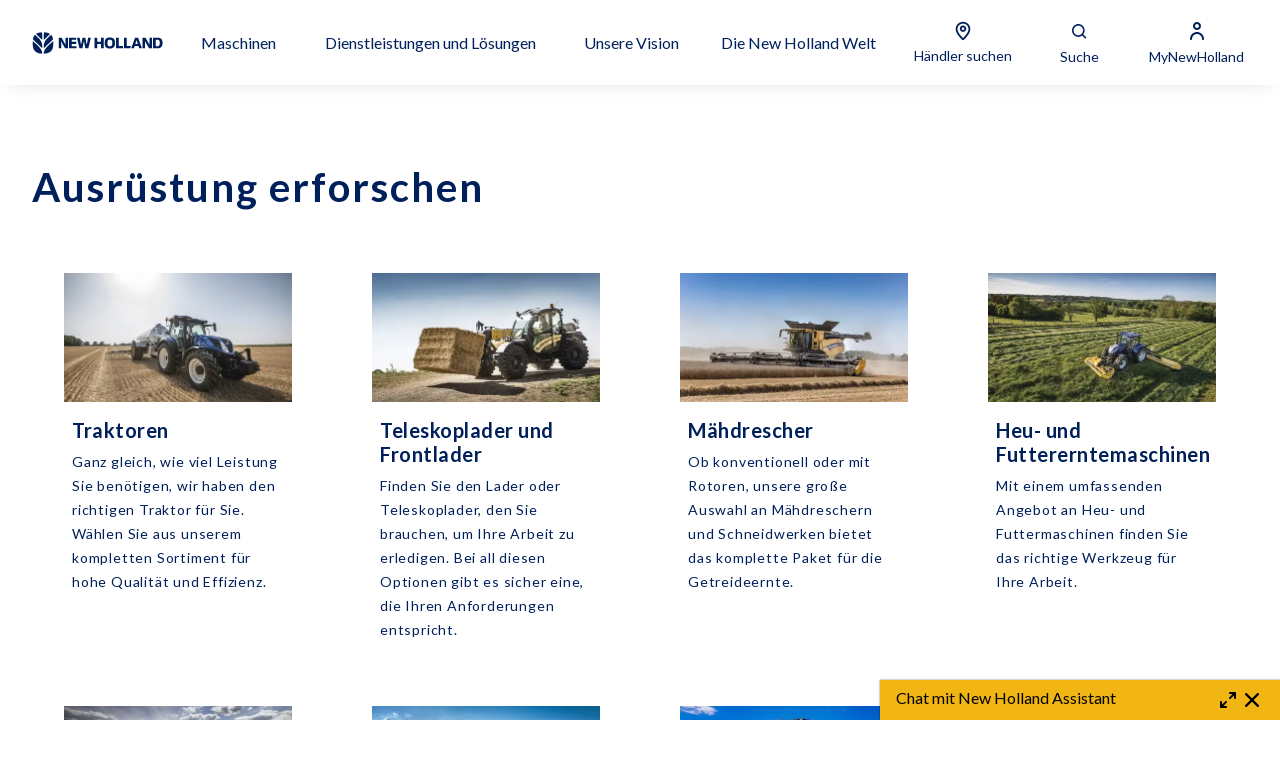

--- FILE ---
content_type: text/html; charset=utf-8
request_url: https://agriculture.newholland.com/de-at/europe/produkte
body_size: 68136
content:
<!doctype html><html lang="en"><head><title data-rh="true">Entdecken Sie unsere Landmaschinen | New Holland AT</title><meta data-rh="true" name="description" content="Bei New Holland finden Sie eine breite Auswahl an Landmaschinen für jeden Bedarf - Entdecken Sie unser Angebot noch heute."/><meta data-rh="true" http-equiv="content-language" content="de-AT"/><meta data-rh="true" property="og:title" content="Entdecken Sie unsere Landmaschinen | New Holland AT"/><meta data-rh="true" property="og:site_name" content="Entdecken Sie unsere Landmaschinen | New Holland AT"/><meta data-rh="true" property="og:url" content="https://agriculture.newholland.com/de-at/europe/produkte"/><meta data-rh="true" property="og:type" content="website"/><meta data-rh="true" property="og:description" content="Bei New Holland finden Sie eine breite Auswahl an Landmaschinen für jeden Bedarf - Entdecken Sie unser Angebot noch heute."/><meta data-rh="true" property="og:locale" content="de-AT"/><meta data-rh="true" name="twitter:card" content="summary"/><meta data-rh="true" name="twitter:title" content="Entdecken Sie unsere Landmaschinen"/><meta data-rh="true" name="twitter:description" content="Bei New Holland finden Sie eine breite Auswahl an Landmaschinen für jeden Bedarf - Entdecken Sie unser Angebot noch heute."/><link data-rh="true" rel="stylesheet" type="text/css" href="https://cnhi-p-001-delivery.sitecorecontenthub.cloud/api/public/content/41467157317b412aa337fe69d314b972?v=b6d55e48"/><link data-rh="true" rel="shortcut icon" href="https://cnhi-p-001-delivery.sitecorecontenthub.cloud/api/public/content/a4b02252be4d421790fb5f6ac7b4cfbf?v=c86f149d"/><link data-rh="true" rel="canonical" href="https://agriculture.newholland.com/de-at/europe/produkte"/><link data-rh="true" hrefLang="en-ca" href="https://agriculture.newholland.com/en-us/nar/products" rel="alternate"/><link data-rh="true" hrefLang="en-us" href="https://agriculture.newholland.com/en-us/nar/products" rel="alternate"/><link data-rh="true" hrefLang="fr-ca" href="https://agriculture.newholland.com/fr-ca/nar/produits" rel="alternate"/><link data-rh="true" hrefLang="en-gb" href="https://agriculture.newholland.com/en-gb/europe/products" rel="alternate"/><link data-rh="true" hrefLang="es-es" href="https://agriculture.newholland.com/es-es/europe/productos" rel="alternate"/><link data-rh="true" hrefLang="nl-be" href="https://agriculture.newholland.com/nl-be/europe/producten" rel="alternate"/><link data-rh="true" hrefLang="fr-fr" href="https://agriculture.newholland.com/fr-fr/europe/produits" rel="alternate"/><link data-rh="true" hrefLang="pl-pl" href="https://agriculture.newholland.com/pl-pl/europe/produkty" rel="alternate"/><link data-rh="true" hrefLang="da-dk" href="https://agriculture.newholland.com/da/europe/produkter" rel="alternate"/><link data-rh="true" hrefLang="sv-se" href="https://agriculture.newholland.com/sv-se/europe/produkter" rel="alternate"/><link data-rh="true" hrefLang="en-ie" href="https://agriculture.newholland.com/en-ie/europe/products" rel="alternate"/><link data-rh="true" hrefLang="fr-be" href="https://agriculture.newholland.com/fr-be/europe/produits" rel="alternate"/><link data-rh="true" hrefLang="de-at" href="https://agriculture.newholland.com/de-at/europe/produkte" rel="alternate"/><link data-rh="true" hrefLang="nl-nl" href="https://agriculture.newholland.com/nl-nl/europe/producten" rel="alternate"/><link data-rh="true" hrefLang="de-de" href="https://agriculture.newholland.com/de-de/europe/produkte" rel="alternate"/><link data-rh="true" hrefLang="pt-pt" href="https://agriculture.newholland.com/pt-pt/europe/produtos" rel="alternate"/><link data-rh="true" hrefLang="it-it" href="https://agriculture.newholland.com/it-it/europe/gamme" rel="alternate"/><link data-rh="true" hrefLang="en-au" href="https://agriculture.newholland.com/en-au/oceania/products" rel="alternate"/><link data-rh="true" hrefLang="en-nz" href="https://agriculture.newholland.com/en-nz/oceania/products" rel="alternate"/><link data-rh="true" hrefLang="en-in" href="https://agriculture.newholland.com/en/india/products" rel="alternate"/><link data-rh="true" hrefLang="hi-in" href="https://agriculture.newholland.com/hi-in/india/products" rel="alternate"/><link data-rh="true" hrefLang="en-ae" href="https://agriculture.newholland.com/en/africamiddleeast/products" rel="alternate"/><link data-rh="true" hrefLang="en-bh" href="https://agriculture.newholland.com/en/africamiddleeast/products" rel="alternate"/><link data-rh="true" hrefLang="en-iq" href="https://agriculture.newholland.com/en/africamiddleeast/products" rel="alternate"/><link data-rh="true" hrefLang="en-ir" href="https://agriculture.newholland.com/en/africamiddleeast/products" rel="alternate"/><link data-rh="true" hrefLang="en-jo" href="https://agriculture.newholland.com/en/africamiddleeast/products" rel="alternate"/><link data-rh="true" hrefLang="en-kw" href="https://agriculture.newholland.com/en/africamiddleeast/products" rel="alternate"/><link data-rh="true" hrefLang="en-lb" href="https://agriculture.newholland.com/en/africamiddleeast/products" rel="alternate"/><link data-rh="true" hrefLang="en-ly" href="https://agriculture.newholland.com/en/africamiddleeast/products" rel="alternate"/><link data-rh="true" hrefLang="en-om" href="https://agriculture.newholland.com/en/africamiddleeast/products" rel="alternate"/><link data-rh="true" hrefLang="en-ps" href="https://agriculture.newholland.com/en/africamiddleeast/products" rel="alternate"/><link data-rh="true" hrefLang="en-qa" href="https://agriculture.newholland.com/en/africamiddleeast/products" rel="alternate"/><link data-rh="true" hrefLang="en-sa" href="https://agriculture.newholland.com/en/africamiddleeast/products" rel="alternate"/><link data-rh="true" hrefLang="en-sd" href="https://agriculture.newholland.com/en/africamiddleeast/products" rel="alternate"/><link data-rh="true" hrefLang="en-sy" href="https://agriculture.newholland.com/en/africamiddleeast/products" rel="alternate"/><link data-rh="true" hrefLang="en-ye" href="https://agriculture.newholland.com/en/africamiddleeast/products" rel="alternate"/><link data-rh="true" hrefLang="fr-ao" href="https://agriculture.newholland.com/fr/africamiddleeast/produits" rel="alternate"/><link data-rh="true" hrefLang="fr-bf" href="https://agriculture.newholland.com/fr/africamiddleeast/produits" rel="alternate"/><link data-rh="true" hrefLang="fr-bi" href="https://agriculture.newholland.com/fr/africamiddleeast/produits" rel="alternate"/><link data-rh="true" hrefLang="fr-bj" href="https://agriculture.newholland.com/fr/africamiddleeast/produits" rel="alternate"/><link data-rh="true" hrefLang="fr-bw" href="https://agriculture.newholland.com/fr/africamiddleeast/produits" rel="alternate"/><link data-rh="true" hrefLang="fr-cd" href="https://agriculture.newholland.com/fr/africamiddleeast/produits" rel="alternate"/><link data-rh="true" hrefLang="fr-cf" href="https://agriculture.newholland.com/fr/africamiddleeast/produits" rel="alternate"/><link data-rh="true" hrefLang="fr-cg" href="https://agriculture.newholland.com/fr/africamiddleeast/produits" rel="alternate"/><link data-rh="true" hrefLang="fr-ci" href="https://agriculture.newholland.com/fr/africamiddleeast/produits" rel="alternate"/><link data-rh="true" hrefLang="fr-cm" href="https://agriculture.newholland.com/fr/africamiddleeast/produits" rel="alternate"/><link data-rh="true" hrefLang="fr-cv" href="https://agriculture.newholland.com/fr/africamiddleeast/produits" rel="alternate"/><link data-rh="true" hrefLang="fr-dj" href="https://agriculture.newholland.com/fr/africamiddleeast/produits" rel="alternate"/><link data-rh="true" hrefLang="fr-dz" href="https://agriculture.newholland.com/fr/africamiddleeast/produits" rel="alternate"/><link data-rh="true" hrefLang="fr-er" href="https://agriculture.newholland.com/fr/africamiddleeast/produits" rel="alternate"/><link data-rh="true" hrefLang="fr-et" href="https://agriculture.newholland.com/fr/africamiddleeast/produits" rel="alternate"/><link data-rh="true" hrefLang="fr-ga" href="https://agriculture.newholland.com/fr/africamiddleeast/produits" rel="alternate"/><link data-rh="true" hrefLang="fr-gh" href="https://agriculture.newholland.com/fr/africamiddleeast/produits" rel="alternate"/><link data-rh="true" hrefLang="fr-gm" href="https://agriculture.newholland.com/fr/africamiddleeast/produits" rel="alternate"/><link data-rh="true" hrefLang="fr-gn" href="https://agriculture.newholland.com/fr/africamiddleeast/produits" rel="alternate"/><link data-rh="true" hrefLang="fr-gq" href="https://agriculture.newholland.com/fr/africamiddleeast/produits" rel="alternate"/><link data-rh="true" hrefLang="fr-gw" href="https://agriculture.newholland.com/fr/africamiddleeast/produits" rel="alternate"/><link data-rh="true" hrefLang="fr-ke" href="https://agriculture.newholland.com/fr/africamiddleeast/produits" rel="alternate"/><link data-rh="true" hrefLang="fr-km" href="https://agriculture.newholland.com/fr/africamiddleeast/produits" rel="alternate"/><link data-rh="true" hrefLang="fr-lr" href="https://agriculture.newholland.com/fr/africamiddleeast/produits" rel="alternate"/><link data-rh="true" hrefLang="fr-ls" href="https://agriculture.newholland.com/fr/africamiddleeast/produits" rel="alternate"/><link data-rh="true" hrefLang="fr-ly" href="https://agriculture.newholland.com/fr/africamiddleeast/produits" rel="alternate"/><link data-rh="true" hrefLang="fr-ma" href="https://agriculture.newholland.com/fr/africamiddleeast/produits" rel="alternate"/><link data-rh="true" hrefLang="fr-mg" href="https://agriculture.newholland.com/fr/africamiddleeast/produits" rel="alternate"/><link data-rh="true" hrefLang="fr-ml" href="https://agriculture.newholland.com/fr/africamiddleeast/produits" rel="alternate"/><link data-rh="true" hrefLang="fr-mr" href="https://agriculture.newholland.com/fr/africamiddleeast/produits" rel="alternate"/><link data-rh="true" hrefLang="fr-mu" href="https://agriculture.newholland.com/fr/africamiddleeast/produits" rel="alternate"/><link data-rh="true" hrefLang="fr-mw" href="https://agriculture.newholland.com/fr/africamiddleeast/produits" rel="alternate"/><link data-rh="true" hrefLang="fr-mz" href="https://agriculture.newholland.com/fr/africamiddleeast/produits" rel="alternate"/><link data-rh="true" hrefLang="fr-na" href="https://agriculture.newholland.com/fr/africamiddleeast/produits" rel="alternate"/><link data-rh="true" hrefLang="fr-ne" href="https://agriculture.newholland.com/fr/africamiddleeast/produits" rel="alternate"/><link data-rh="true" hrefLang="fr-ng" href="https://agriculture.newholland.com/fr/africamiddleeast/produits" rel="alternate"/><link data-rh="true" hrefLang="fr-rw" href="https://agriculture.newholland.com/fr/africamiddleeast/produits" rel="alternate"/><link data-rh="true" hrefLang="fr-sc" href="https://agriculture.newholland.com/fr/africamiddleeast/produits" rel="alternate"/><link data-rh="true" hrefLang="fr-sd" href="https://agriculture.newholland.com/fr/africamiddleeast/produits" rel="alternate"/><link data-rh="true" hrefLang="fr-sl" href="https://agriculture.newholland.com/fr/africamiddleeast/produits" rel="alternate"/><link data-rh="true" hrefLang="fr-so" href="https://agriculture.newholland.com/fr/africamiddleeast/produits" rel="alternate"/><link data-rh="true" hrefLang="fr-ss" href="https://agriculture.newholland.com/fr/africamiddleeast/produits" rel="alternate"/><link data-rh="true" hrefLang="fr-st" href="https://agriculture.newholland.com/fr/africamiddleeast/produits" rel="alternate"/><link data-rh="true" hrefLang="fr-sz" href="https://agriculture.newholland.com/fr/africamiddleeast/produits" rel="alternate"/><link data-rh="true" hrefLang="fr-td" href="https://agriculture.newholland.com/fr/africamiddleeast/produits" rel="alternate"/><link data-rh="true" hrefLang="fr-tg" href="https://agriculture.newholland.com/fr/africamiddleeast/produits" rel="alternate"/><link data-rh="true" hrefLang="fr-tn" href="https://agriculture.newholland.com/fr/africamiddleeast/produits" rel="alternate"/><link data-rh="true" hrefLang="fr-tz" href="https://agriculture.newholland.com/fr/africamiddleeast/produits" rel="alternate"/><link data-rh="true" hrefLang="fr-ug" href="https://agriculture.newholland.com/fr/africamiddleeast/produits" rel="alternate"/><link data-rh="true" hrefLang="fr-za" href="https://agriculture.newholland.com/fr/africamiddleeast/produits" rel="alternate"/><link data-rh="true" hrefLang="fr-zm" href="https://agriculture.newholland.com/fr/africamiddleeast/produits" rel="alternate"/><link data-rh="true" hrefLang="fr-zw" href="https://agriculture.newholland.com/fr/africamiddleeast/produits" rel="alternate"/><link data-rh="true" hrefLang="fr" href="https://agriculture.newholland.com/fr/africamiddleeast/produits" rel="alternate"/><link data-rh="true" hrefLang="en-ao" href="https://agriculture.newholland.com/en-zw/africamiddleeast/products" rel="alternate"/><link data-rh="true" hrefLang="en-bf" href="https://agriculture.newholland.com/en-zw/africamiddleeast/products" rel="alternate"/><link data-rh="true" hrefLang="en-bi" href="https://agriculture.newholland.com/en-zw/africamiddleeast/products" rel="alternate"/><link data-rh="true" hrefLang="en-bj" href="https://agriculture.newholland.com/en-zw/africamiddleeast/products" rel="alternate"/><link data-rh="true" hrefLang="en-bw" href="https://agriculture.newholland.com/en-zw/africamiddleeast/products" rel="alternate"/><link data-rh="true" hrefLang="en-cd" href="https://agriculture.newholland.com/en-zw/africamiddleeast/products" rel="alternate"/><link data-rh="true" hrefLang="en-cf" href="https://agriculture.newholland.com/en-zw/africamiddleeast/products" rel="alternate"/><link data-rh="true" hrefLang="en-cg" href="https://agriculture.newholland.com/en-zw/africamiddleeast/products" rel="alternate"/><link data-rh="true" hrefLang="en-ci" href="https://agriculture.newholland.com/en-zw/africamiddleeast/products" rel="alternate"/><link data-rh="true" hrefLang="en-cm" href="https://agriculture.newholland.com/en-zw/africamiddleeast/products" rel="alternate"/><link data-rh="true" hrefLang="en-cv" href="https://agriculture.newholland.com/en-zw/africamiddleeast/products" rel="alternate"/><link data-rh="true" hrefLang="en-dj" href="https://agriculture.newholland.com/en-zw/africamiddleeast/products" rel="alternate"/><link data-rh="true" hrefLang="en-dz" href="https://agriculture.newholland.com/en-zw/africamiddleeast/products" rel="alternate"/><link data-rh="true" hrefLang="en-eg" href="https://agriculture.newholland.com/en-zw/africamiddleeast/products" rel="alternate"/><link data-rh="true" hrefLang="en-er" href="https://agriculture.newholland.com/en-zw/africamiddleeast/products" rel="alternate"/><link data-rh="true" hrefLang="en-et" href="https://agriculture.newholland.com/en-zw/africamiddleeast/products" rel="alternate"/><link data-rh="true" hrefLang="en-ga" href="https://agriculture.newholland.com/en-zw/africamiddleeast/products" rel="alternate"/><link data-rh="true" hrefLang="en-gh" href="https://agriculture.newholland.com/en-zw/africamiddleeast/products" rel="alternate"/><link data-rh="true" hrefLang="en-gm" href="https://agriculture.newholland.com/en-zw/africamiddleeast/products" rel="alternate"/><link data-rh="true" hrefLang="en-gn" href="https://agriculture.newholland.com/en-zw/africamiddleeast/products" rel="alternate"/><link data-rh="true" hrefLang="en-gq" href="https://agriculture.newholland.com/en-zw/africamiddleeast/products" rel="alternate"/><link data-rh="true" hrefLang="en-gw" href="https://agriculture.newholland.com/en-zw/africamiddleeast/products" rel="alternate"/><link data-rh="true" hrefLang="en-ke" href="https://agriculture.newholland.com/en-zw/africamiddleeast/products" rel="alternate"/><link data-rh="true" hrefLang="en-km" href="https://agriculture.newholland.com/en-zw/africamiddleeast/products" rel="alternate"/><link data-rh="true" hrefLang="en-lr" href="https://agriculture.newholland.com/en-zw/africamiddleeast/products" rel="alternate"/><link data-rh="true" hrefLang="en-ls" href="https://agriculture.newholland.com/en-zw/africamiddleeast/products" rel="alternate"/><link data-rh="true" hrefLang="en-ma" href="https://agriculture.newholland.com/en-zw/africamiddleeast/products" rel="alternate"/><link data-rh="true" hrefLang="en-mg" href="https://agriculture.newholland.com/en-zw/africamiddleeast/products" rel="alternate"/><link data-rh="true" hrefLang="en-ml" href="https://agriculture.newholland.com/en-zw/africamiddleeast/products" rel="alternate"/><link data-rh="true" hrefLang="en-mr" href="https://agriculture.newholland.com/en-zw/africamiddleeast/products" rel="alternate"/><link data-rh="true" hrefLang="en-mu" href="https://agriculture.newholland.com/en-zw/africamiddleeast/products" rel="alternate"/><link data-rh="true" hrefLang="en-mw" href="https://agriculture.newholland.com/en-zw/africamiddleeast/products" rel="alternate"/><link data-rh="true" hrefLang="en-mz" href="https://agriculture.newholland.com/en-zw/africamiddleeast/products" rel="alternate"/><link data-rh="true" hrefLang="en-na" href="https://agriculture.newholland.com/en-zw/africamiddleeast/products" rel="alternate"/><link data-rh="true" hrefLang="en-ne" href="https://agriculture.newholland.com/en-zw/africamiddleeast/products" rel="alternate"/><link data-rh="true" hrefLang="en-ng" href="https://agriculture.newholland.com/en-zw/africamiddleeast/products" rel="alternate"/><link data-rh="true" hrefLang="en-re" href="https://agriculture.newholland.com/en-zw/africamiddleeast/products" rel="alternate"/><link data-rh="true" hrefLang="en-rw" href="https://agriculture.newholland.com/en-zw/africamiddleeast/products" rel="alternate"/><link data-rh="true" hrefLang="en-sc" href="https://agriculture.newholland.com/en-zw/africamiddleeast/products" rel="alternate"/><link data-rh="true" hrefLang="en-sh" href="https://agriculture.newholland.com/en-zw/africamiddleeast/products" rel="alternate"/><link data-rh="true" hrefLang="en-sl" href="https://agriculture.newholland.com/en-zw/africamiddleeast/products" rel="alternate"/><link data-rh="true" hrefLang="en-sn" href="https://agriculture.newholland.com/en-zw/africamiddleeast/products" rel="alternate"/><link data-rh="true" hrefLang="en-so" href="https://agriculture.newholland.com/en-zw/africamiddleeast/products" rel="alternate"/><link data-rh="true" hrefLang="en-ss" href="https://agriculture.newholland.com/en-zw/africamiddleeast/products" rel="alternate"/><link data-rh="true" hrefLang="en-st" href="https://agriculture.newholland.com/en-zw/africamiddleeast/products" rel="alternate"/><link data-rh="true" hrefLang="en-sz" href="https://agriculture.newholland.com/en-zw/africamiddleeast/products" rel="alternate"/><link data-rh="true" hrefLang="en-td" href="https://agriculture.newholland.com/en-zw/africamiddleeast/products" rel="alternate"/><link data-rh="true" hrefLang="en-tg" href="https://agriculture.newholland.com/en-zw/africamiddleeast/products" rel="alternate"/><link data-rh="true" hrefLang="en-tn" href="https://agriculture.newholland.com/en-zw/africamiddleeast/products" rel="alternate"/><link data-rh="true" hrefLang="en-tz" href="https://agriculture.newholland.com/en-zw/africamiddleeast/products" rel="alternate"/><link data-rh="true" hrefLang="en-ug" href="https://agriculture.newholland.com/en-zw/africamiddleeast/products" rel="alternate"/><link data-rh="true" hrefLang="en-yt" href="https://agriculture.newholland.com/en-zw/africamiddleeast/products" rel="alternate"/><link data-rh="true" hrefLang="en-zm" href="https://agriculture.newholland.com/en-zw/africamiddleeast/products" rel="alternate"/><link data-rh="true" hrefLang="en-zw" href="https://agriculture.newholland.com/en-zw/africamiddleeast/products" rel="alternate"/><link data-rh="true" hrefLang="en-za" href="https://agriculture.newholland.com/en-za/africamiddleeast/products" rel="alternate"/><link data-rh="true" hrefLang="en-af" href="https://agriculture.newholland.com/en/asiapacific/products" rel="alternate"/><link data-rh="true" hrefLang="en-bd" href="https://agriculture.newholland.com/en/asiapacific/products" rel="alternate"/><link data-rh="true" hrefLang="en-bn" href="https://agriculture.newholland.com/en/asiapacific/products" rel="alternate"/><link data-rh="true" hrefLang="en-bt" href="https://agriculture.newholland.com/en/asiapacific/products" rel="alternate"/><link data-rh="true" hrefLang="en-ck" href="https://agriculture.newholland.com/en/asiapacific/products" rel="alternate"/><link data-rh="true" hrefLang="en-fj" href="https://agriculture.newholland.com/en/asiapacific/products" rel="alternate"/><link data-rh="true" hrefLang="en-fm" href="https://agriculture.newholland.com/en/asiapacific/products" rel="alternate"/><link data-rh="true" hrefLang="en-id" href="https://agriculture.newholland.com/en/asiapacific/products" rel="alternate"/><link data-rh="true" hrefLang="en-jp" href="https://agriculture.newholland.com/en/asiapacific/products" rel="alternate"/><link data-rh="true" hrefLang="en-kh" href="https://agriculture.newholland.com/en/asiapacific/products" rel="alternate"/><link data-rh="true" hrefLang="en-ki" href="https://agriculture.newholland.com/en/asiapacific/products" rel="alternate"/><link data-rh="true" hrefLang="en-kp" href="https://agriculture.newholland.com/en/asiapacific/products" rel="alternate"/><link data-rh="true" hrefLang="en-kr" href="https://agriculture.newholland.com/en/asiapacific/products" rel="alternate"/><link data-rh="true" hrefLang="en-la" href="https://agriculture.newholland.com/en/asiapacific/products" rel="alternate"/><link data-rh="true" hrefLang="en-lk" href="https://agriculture.newholland.com/en/asiapacific/products" rel="alternate"/><link data-rh="true" hrefLang="en-mh" href="https://agriculture.newholland.com/en/asiapacific/products" rel="alternate"/><link data-rh="true" hrefLang="en-mm" href="https://agriculture.newholland.com/en/asiapacific/products" rel="alternate"/><link data-rh="true" hrefLang="en-mn" href="https://agriculture.newholland.com/en/asiapacific/products" rel="alternate"/><link data-rh="true" hrefLang="en-mv" href="https://agriculture.newholland.com/en/asiapacific/products" rel="alternate"/><link data-rh="true" hrefLang="en-my" href="https://agriculture.newholland.com/en/asiapacific/products" rel="alternate"/><link data-rh="true" hrefLang="en-np" href="https://agriculture.newholland.com/en/asiapacific/products" rel="alternate"/><link data-rh="true" hrefLang="en-nr" href="https://agriculture.newholland.com/en/asiapacific/products" rel="alternate"/><link data-rh="true" hrefLang="en-pg" href="https://agriculture.newholland.com/en/asiapacific/products" rel="alternate"/><link data-rh="true" hrefLang="en-ph" href="https://agriculture.newholland.com/en/asiapacific/products" rel="alternate"/><link data-rh="true" hrefLang="en-pk" href="https://agriculture.newholland.com/en/asiapacific/products" rel="alternate"/><link data-rh="true" hrefLang="en-pw" href="https://agriculture.newholland.com/en/asiapacific/products" rel="alternate"/><link data-rh="true" hrefLang="en-sb" href="https://agriculture.newholland.com/en/asiapacific/products" rel="alternate"/><link data-rh="true" hrefLang="en-sg" href="https://agriculture.newholland.com/en/asiapacific/products" rel="alternate"/><link data-rh="true" hrefLang="en-tl" href="https://agriculture.newholland.com/en/asiapacific/products" rel="alternate"/><link data-rh="true" hrefLang="en-to" href="https://agriculture.newholland.com/en/asiapacific/products" rel="alternate"/><link data-rh="true" hrefLang="en-tv" href="https://agriculture.newholland.com/en/asiapacific/products" rel="alternate"/><link data-rh="true" hrefLang="en-vn" href="https://agriculture.newholland.com/en/asiapacific/products" rel="alternate"/><link data-rh="true" hrefLang="en-vu" href="https://agriculture.newholland.com/en/asiapacific/products" rel="alternate"/><link data-rh="true" hrefLang="en-ws" href="https://agriculture.newholland.com/en/asiapacific/products" rel="alternate"/><link data-rh="true" hrefLang="th-th" href="https://agriculture.newholland.com/th-th/asiapacific/products" rel="alternate"/><link data-rh="true" hrefLang="es-ar" href="https://agriculture.newholland.com/es-ar/argentina/productos" rel="alternate"/><link data-rh="true" hrefLang="uk-ua" href="https://agriculture.newholland.com/uk-ua/ukraine/produkti" rel="alternate"/><link data-rh="true" hrefLang="en-am" href="https://agriculture.newholland.com/en/cis/products" rel="alternate"/><link data-rh="true" hrefLang="en-az" href="https://agriculture.newholland.com/en/cis/products" rel="alternate"/><link data-rh="true" hrefLang="en-ge" href="https://agriculture.newholland.com/en/cis/products" rel="alternate"/><link data-rh="true" hrefLang="en-kg" href="https://agriculture.newholland.com/en/cis/products" rel="alternate"/><link data-rh="true" hrefLang="en-kz" href="https://agriculture.newholland.com/en/cis/products" rel="alternate"/><link data-rh="true" hrefLang="en-tm" href="https://agriculture.newholland.com/en/cis/products" rel="alternate"/><link data-rh="true" hrefLang="en-uz" href="https://agriculture.newholland.com/en/cis/products" rel="alternate"/><link data-rh="true" hrefLang="ru-am" href="https://agriculture.newholland.com/ru-ru/cis/produkcija" rel="alternate"/><link data-rh="true" hrefLang="ru-az" href="https://agriculture.newholland.com/ru-ru/cis/produkcija" rel="alternate"/><link data-rh="true" hrefLang="ru-ge" href="https://agriculture.newholland.com/ru-ru/cis/produkcija" rel="alternate"/><link data-rh="true" hrefLang="ru-kg" href="https://agriculture.newholland.com/ru-ru/cis/produkcija" rel="alternate"/><link data-rh="true" hrefLang="ru-kz" href="https://agriculture.newholland.com/ru-ru/cis/produkcija" rel="alternate"/><link data-rh="true" hrefLang="ru-tm" href="https://agriculture.newholland.com/ru-ru/cis/produkcija" rel="alternate"/><link data-rh="true" hrefLang="ru-uz" href="https://agriculture.newholland.com/ru-ru/cis/produkcija" rel="alternate"/><link data-rh="true" hrefLang="ru-ru" href="https://agriculture.newholland.com/ru-ru/cis/produkcija" rel="alternate"/><meta charset="utf-8"/><meta name="viewport" content="width=device-width,initial-scale=1"/><meta name="theme-color" content="#000000"/><title></title><link rel="preload" href="https://fonts.googleapis.com/css2?family=Lato:wght@300;400;700&display=swap" as="style" onload='this.onload=null,this.rel="stylesheet"'/><script>
// akam-sw.js install script version 1.3.6
"serviceWorker"in navigator&&"find"in[]&&function(){var e=new Promise(function(e){"complete"===document.readyState||!1?e():(window.addEventListener("load",function(){e()}),setTimeout(function(){"complete"!==document.readyState&&e()},1e4))}),n=window.akamServiceWorkerInvoked,r="1.3.6";if(n)aka3pmLog("akam-setup already invoked");else{window.akamServiceWorkerInvoked=!0,window.aka3pmLog=function(){window.akamServiceWorkerDebug&&console.log.apply(console,arguments)};function o(e){(window.BOOMR_mq=window.BOOMR_mq||[]).push(["addVar",{"sm.sw.s":e,"sm.sw.v":r}])}var i="/akam-sw.js",a=new Map;navigator.serviceWorker.addEventListener("message",function(e){var n,r,o=e.data;if(o.isAka3pm)if(o.command){var i=(n=o.command,(r=a.get(n))&&r.length>0?r.shift():null);i&&i(e.data.response)}else if(o.commandToClient)switch(o.commandToClient){case"enableDebug":window.akamServiceWorkerDebug||(window.akamServiceWorkerDebug=!0,aka3pmLog("Setup script debug enabled via service worker message"),v());break;case"boomerangMQ":o.payload&&(window.BOOMR_mq=window.BOOMR_mq||[]).push(o.payload)}aka3pmLog("akam-sw message: "+JSON.stringify(e.data))});var t=function(e){return new Promise(function(n){var r,o;r=e.command,o=n,a.has(r)||a.set(r,[]),a.get(r).push(o),navigator.serviceWorker.controller&&(e.isAka3pm=!0,navigator.serviceWorker.controller.postMessage(e))})},c=function(e){return t({command:"navTiming",navTiming:e})},s=null,m={},d=function(){var e=i;return s&&(e+="?othersw="+encodeURIComponent(s)),function(e,n){return new Promise(function(r,i){aka3pmLog("Registering service worker with URL: "+e),navigator.serviceWorker.register(e,n).then(function(e){aka3pmLog("ServiceWorker registration successful with scope: ",e.scope),r(e),o(1)}).catch(function(e){aka3pmLog("ServiceWorker registration failed: ",e),o(0),i(e)})})}(e,m)},g=navigator.serviceWorker.__proto__.register;if(navigator.serviceWorker.__proto__.register=function(n,r){return n.includes(i)?g.call(this,n,r):(aka3pmLog("Overriding registration of service worker for: "+n),s=new URL(n,window.location.href),m=r,navigator.serviceWorker.controller?new Promise(function(n,r){var o=navigator.serviceWorker.controller.scriptURL;if(o.includes(i)){var a=encodeURIComponent(s);o.includes(a)?(aka3pmLog("Cancelling registration as we already integrate other SW: "+s),navigator.serviceWorker.getRegistration().then(function(e){n(e)})):e.then(function(){aka3pmLog("Unregistering existing 3pm service worker"),navigator.serviceWorker.getRegistration().then(function(e){e.unregister().then(function(){return d()}).then(function(e){n(e)}).catch(function(e){r(e)})})})}else aka3pmLog("Cancelling registration as we already have akam-sw.js installed"),navigator.serviceWorker.getRegistration().then(function(e){n(e)})}):g.call(this,n,r))},navigator.serviceWorker.controller){var u=navigator.serviceWorker.controller.scriptURL;u.includes("/akam-sw.js")||u.includes("/akam-sw-preprod.js")||u.includes("/threepm-sw.js")||(aka3pmLog("Detected existing service worker. Removing and re-adding inside akam-sw.js"),s=new URL(u,window.location.href),e.then(function(){navigator.serviceWorker.getRegistration().then(function(e){m={scope:e.scope},e.unregister(),d()})}))}else e.then(function(){window.akamServiceWorkerPreprod&&(i="/akam-sw-preprod.js"),d()});if(window.performance){var w=window.performance.timing,l=w.responseEnd-w.responseStart;c(l)}e.then(function(){t({command:"pageLoad"})});var k=!1;function v(){window.akamServiceWorkerDebug&&!k&&(k=!0,aka3pmLog("Initializing debug functions at window scope"),window.aka3pmInjectSwPolicy=function(e){return t({command:"updatePolicy",policy:e})},window.aka3pmDisableInjectedPolicy=function(){return t({command:"disableInjectedPolicy"})},window.aka3pmDeleteInjectedPolicy=function(){return t({command:"deleteInjectedPolicy"})},window.aka3pmGetStateAsync=function(){return t({command:"getState"})},window.aka3pmDumpState=function(){aka3pmGetStateAsync().then(function(e){aka3pmLog(JSON.stringify(e,null,"\t"))})},window.aka3pmInjectTiming=function(e){return c(e)},window.aka3pmUpdatePolicyFromNetwork=function(){return t({command:"pullPolicyFromNetwork"})})}v()}}();</script>
<script nomodule src="/dist/nhag/polyfill.bundle.js"></script><noscript><link href="https://fonts.googleapis.com/css2?family=Lato:wght@300;400;700&display=swap" rel="stylesheet"/></noscript><style>.promo-banner__container{display:none}ul{list-style:none}</style><script defer="defer" src="/dist/nhag/static/js/main.f0728071.js"></script><link href="/dist/nhag/static/css/main.f26752c1.css" rel="stylesheet">
<script>(window.BOOMR_mq=window.BOOMR_mq||[]).push(["addVar",{"rua.upush":"false","rua.cpush":"false","rua.upre":"false","rua.cpre":"true","rua.uprl":"false","rua.cprl":"false","rua.cprf":"false","rua.trans":"SJ-d8fb0113-48f1-4afa-a944-44c61552dd32","rua.cook":"true","rua.ims":"false","rua.ufprl":"false","rua.cfprl":"false","rua.isuxp":"false","rua.texp":"norulematch","rua.ceh":"false","rua.ueh":"false","rua.ieh.st":"0"}]);</script>
                              <script>!function(e){var n="https://s.go-mpulse.net/boomerang/";if("False"=="True")e.BOOMR_config=e.BOOMR_config||{},e.BOOMR_config.PageParams=e.BOOMR_config.PageParams||{},e.BOOMR_config.PageParams.pci=!0,n="https://s2.go-mpulse.net/boomerang/";if(window.BOOMR_API_key="5KU5V-WWSTL-H2LUP-P6RWN-K8FA6",function(){function e(){if(!o){var e=document.createElement("script");e.id="boomr-scr-as",e.src=window.BOOMR.url,e.async=!0,i.parentNode.appendChild(e),o=!0}}function t(e){o=!0;var n,t,a,r,d=document,O=window;if(window.BOOMR.snippetMethod=e?"if":"i",t=function(e,n){var t=d.createElement("script");t.id=n||"boomr-if-as",t.src=window.BOOMR.url,BOOMR_lstart=(new Date).getTime(),e=e||d.body,e.appendChild(t)},!window.addEventListener&&window.attachEvent&&navigator.userAgent.match(/MSIE [67]\./))return window.BOOMR.snippetMethod="s",void t(i.parentNode,"boomr-async");a=document.createElement("IFRAME"),a.src="about:blank",a.title="",a.role="presentation",a.loading="eager",r=(a.frameElement||a).style,r.width=0,r.height=0,r.border=0,r.display="none",i.parentNode.appendChild(a);try{O=a.contentWindow,d=O.document.open()}catch(_){n=document.domain,a.src="javascript:var d=document.open();d.domain='"+n+"';void(0);",O=a.contentWindow,d=O.document.open()}if(n)d._boomrl=function(){this.domain=n,t()},d.write("<bo"+"dy onload='document._boomrl();'>");else if(O._boomrl=function(){t()},O.addEventListener)O.addEventListener("load",O._boomrl,!1);else if(O.attachEvent)O.attachEvent("onload",O._boomrl);d.close()}function a(e){window.BOOMR_onload=e&&e.timeStamp||(new Date).getTime()}if(!window.BOOMR||!window.BOOMR.version&&!window.BOOMR.snippetExecuted){window.BOOMR=window.BOOMR||{},window.BOOMR.snippetStart=(new Date).getTime(),window.BOOMR.snippetExecuted=!0,window.BOOMR.snippetVersion=12,window.BOOMR.url=n+"5KU5V-WWSTL-H2LUP-P6RWN-K8FA6";var i=document.currentScript||document.getElementsByTagName("script")[0],o=!1,r=document.createElement("link");if(r.relList&&"function"==typeof r.relList.supports&&r.relList.supports("preload")&&"as"in r)window.BOOMR.snippetMethod="p",r.href=window.BOOMR.url,r.rel="preload",r.as="script",r.addEventListener("load",e),r.addEventListener("error",function(){t(!0)}),setTimeout(function(){if(!o)t(!0)},3e3),BOOMR_lstart=(new Date).getTime(),i.parentNode.appendChild(r);else t(!1);if(window.addEventListener)window.addEventListener("load",a,!1);else if(window.attachEvent)window.attachEvent("onload",a)}}(),"".length>0)if(e&&"performance"in e&&e.performance&&"function"==typeof e.performance.setResourceTimingBufferSize)e.performance.setResourceTimingBufferSize();!function(){if(BOOMR=e.BOOMR||{},BOOMR.plugins=BOOMR.plugins||{},!BOOMR.plugins.AK){var n="true"=="true"?1:0,t="cookiepresent",a="aod6cuyx2u2tu2jxrfha-f-18b8bf74e-clientnsv4-s.akamaihd.net",i="false"=="true"?2:1,o={"ak.v":"39","ak.cp":"1439352","ak.ai":parseInt("805053",10),"ak.ol":"0","ak.cr":9,"ak.ipv":4,"ak.proto":"h2","ak.rid":"2193d5cf","ak.r":42311,"ak.a2":n,"ak.m":"a","ak.n":"essl","ak.bpcip":"3.135.225.0","ak.cport":56114,"ak.gh":"23.213.52.57","ak.quicv":"","ak.tlsv":"tls1.3","ak.0rtt":"","ak.0rtt.ed":"","ak.csrc":"-","ak.acc":"","ak.t":"1765247310","ak.ak":"hOBiQwZUYzCg5VSAfCLimQ==0SZR4WIUnLZ8k/XrodS12ENdEfbjH5OtcbYt6b/JSOkcErOVTd4pYVTTDD3TSHWjMCiYeMScPdsabepQ0lgr9a7wGppTJpBsJAL3a7Egzm+4nG2lzKIhvu6OusEUglagF6WxxqqKqlBK/gApb17EhK8ebRdHy5Ii5v4aHlPcwBbp2jgcYF/NlV/p0KivJGl19d8fryDJXeQsIGYz+fdv5mv9GQVPi0xvFVXcgb7/gY8bmjZ4CWifr/h+dkCz7Fm7rs9iHvYesGBq52Fd3KuopAdbZHwEYS6fMImHaiUY/F/guvX68aBXPh5K3tM8aX+t5NbeSgkmE/w3Q1ABvLaCPZl56whK23mK6TntptBEs7JeVpp77AUyZultWWVUT65lakGpkvHAO2VAWwWywssW1M2AIGrQgZqyEtLwuW8BI/8=","ak.pv":"25","ak.dpoabenc":"","ak.tf":i};if(""!==t)o["ak.ruds"]=t;var r={i:!1,av:function(n){var t="http.initiator";if(n&&(!n[t]||"spa_hard"===n[t]))o["ak.feo"]=void 0!==e.aFeoApplied?1:0,BOOMR.addVar(o)},rv:function(){var e=["ak.bpcip","ak.cport","ak.cr","ak.csrc","ak.gh","ak.ipv","ak.m","ak.n","ak.ol","ak.proto","ak.quicv","ak.tlsv","ak.0rtt","ak.0rtt.ed","ak.r","ak.acc","ak.t","ak.tf"];BOOMR.removeVar(e)}};BOOMR.plugins.AK={akVars:o,akDNSPreFetchDomain:a,init:function(){if(!r.i){var e=BOOMR.subscribe;e("before_beacon",r.av,null,null),e("onbeacon",r.rv,null,null),r.i=!0}return this},is_complete:function(){return!0}}}}()}(window);</script></head><body glob-theme="nh-ag"><noscript>You need to enable JavaScript to run this app.</noscript><div id="root"><div><script type="text/javascript">
    !function(T,l,y){var S=T.location,k="script",D="instrumentationKey",C="ingestionendpoint",I="disableExceptionTracking",E="ai.device.",b="toLowerCase",w="crossOrigin",N="POST",e="appInsightsSDK",t=y.name||"appInsights";(y.name||T[e])&&(T[e]=t);var n=T[t]||function(d){var g=!1,f=!1,m={initialize:!0,queue:[],sv:"5",version:2,config:d};function v(e,t){var n={},a="Browser";return n[E+"id"]=a[b](),n[E+"type"]=a,n["ai.operation.name"]=S&&S.pathname||"_unknown_",n["ai.internal.sdkVersion"]="javascript:snippet_"+(m.sv||m.version),{time:function(){var e=new Date;function t(e){var t=""+e;return 1===t.length&&(t="0"+t),t}return e.getUTCFullYear()+"-"+t(1+e.getUTCMonth())+"-"+t(e.getUTCDate())+"T"+t(e.getUTCHours())+":"+t(e.getUTCMinutes())+":"+t(e.getUTCSeconds())+"."+((e.getUTCMilliseconds()/1e3).toFixed(3)+"").slice(2,5)+"Z"}(),iKey:e,name:"Microsoft.ApplicationInsights."+e.replace(/-/g,"")+"."+t,sampleRate:100,tags:n,data:{baseData:{ver:2}}}}var h=d.url||y.src;if(h){function a(e){var t,n,a,i,r,o,s,c,u,p,l;g=!0,m.queue=[],f||(f=!0,t=h,s=function(){var e={},t=d.connectionString;if(t)for(var n=t.split(";"),a=0;a<n.length;a++){var i=n[a].split("=");2===i.length&&(e[i[0][b]()]=i[1])}if(!e[C]){var r=e.endpointsuffix,o=r?e.location:null;e[C]="https://"+(o?o+".":"")+"dc."+(r||"services.visualstudio.com")}return e}(),c=s[D]||d[D]||"",u=s[C],p=u?u+"/v2/track":d.endpointUrl,(l=[]).push((n="SDK LOAD Failure: Failed to load Application Insights SDK script (See stack for details)",a=t,i=p,(o=(r=v(c,"Exception")).data).baseType="ExceptionData",o.baseData.exceptions=[{typeName:"SDKLoadFailed",message:n.replace(/./g,"-"),hasFullStack:!1,stack:n+"\nSnippet failed to load ["+a+"] -- Telemetry is disabled\nHelp Link: https://go.microsoft.com/fwlink/?linkid=2128109\nHost: "+(S&&S.pathname||"_unknown_")+"\nEndpoint: "+i,parsedStack:[]}],r)),l.push(function(e,t,n,a){var i=v(c,"Message"),r=i.data;r.baseType="MessageData";var o=r.baseData;return o.message='AI (Internal): 99 message:"'+("SDK LOAD Failure: Failed to load Application Insights SDK script (See stack for details) ("+n+")").replace(/"/g,"")+'"',o.properties={endpoint:a},i}(0,0,t,p)),function(e,t){if(JSON){var n=T.fetch;if(n&&!y.useXhr)n(t,{method:N,body:JSON.stringify(e),mode:"cors"});else if(XMLHttpRequest){var a=new XMLHttpRequest;a.open(N,t),a.setRequestHeader("Content-type","application/json"),a.send(JSON.stringify(e))}}}(l,p))}function i(e,t){f||setTimeout(function(){!t&&m.core||a()},500)}var e=function(){var n=l.createElement(k);n.src=h;var e=y[w];return!e&&""!==e||"undefined"==n[w]||(n[w]=e),n.onload=i,n.onerror=a,n.onreadystatechange=function(e,t){"loaded"!==n.readyState&&"complete"!==n.readyState||i(0,t)},n}();y.ld<0?l.getElementsByTagName("head")[0].appendChild(e):setTimeout(function(){l.getElementsByTagName(k)[0].parentNode.appendChild(e)},y.ld||0)}try{m.cookie=l.cookie}catch(p){}function t(e){for(;e.length;)!function(t){m[t]=function(){var e=arguments;g||m.queue.push(function(){m[t].apply(m,e)})}}(e.pop())}var n="track",r="TrackPage",o="TrackEvent";t([n+"Event",n+"PageView",n+"Exception",n+"Trace",n+"DependencyData",n+"Metric",n+"PageViewPerformance","start"+r,"stop"+r,"start"+o,"stop"+o,"addTelemetryInitializer","setAuthenticatedUserContext","clearAuthenticatedUserContext","flush"]),m.SeverityLevel={Verbose:0,Information:1,Warning:2,Error:3,Critical:4};var s=(d.extensionConfig||{}).ApplicationInsightsAnalytics||{};if(!0!==d[I]&&!0!==s[I]){var c="onerror";t(["_"+c]);var u=T[c];T[c]=function(e,t,n,a,i){var r=u&&u(e,t,n,a,i);return!0!==r&&m["_"+c]({message:e,url:t,lineNumber:n,columnNumber:a,error:i}),r},d.autoExceptionInstrumented=!0}return m}(y.cfg);function a(){y.onInit&&y.onInit(n)}(T[t]=n).queue&&0===n.queue.length?(n.queue.push(a),n.trackPageView({})):a()}(window,document,{
    src: "https://js.monitor.azure.com/scripts/b/ai.2.min.js", // The SDK URL Source
    // name: "appInsights", // Global SDK Instance name defaults to "appInsights" when not supplied
    // ld: 0, // Defines the load delay (in ms) before attempting to load the sdk. -1 = block page load and add to head. (default) = 0ms load after timeout,
    // useXhr: 1, // Use XHR instead of fetch to report failures (if available),
    crossOrigin: "anonymous", // When supplied this will add the provided value as the cross origin attribute on the script tag
    // onInit: null, // Once the application insights instance has loaded and initialized this callback function will be called with 1 argument -- the sdk instance (DO NOT ADD anything to the sdk.queue -- as they won't get called)
    cfg: { // Application Insights Configuration
      instrumentationKey:"c2e9ce54-6ca9-487d-9f1e-8267522b2323"
    }});
    </script></div><header><div id="sticky-top-wrapper" class="sticky-top-wrapper"></div></header><main><section><div class="category-dashboard category-dashboard--regular"><h1 class="category-dashboard--regular__title">Ausrüstung erforschen</h1><div class="category-dashboard--regular__wrapper"><a class="dashboard-card" href="/de-at/europe/produkte/traktoren"><div class="dashboard-card__media"><img alt="Traktoren" src="[data-uri]" class="dashboard-card__bgimage mobile" loading="lazy"/><div class="dashboard-card__image-wrapper"><picture class="dashboard-card__image-wrapper__image"><source srcSet="https://cnhi-p-001-delivery.sitecorecontenthub.cloud/api/public/content/b7730438cb7b40c48e8a96df853bf375?v=58642411&amp;t=size500" media="(max-width: 576px)" width="460" height="259"/><source srcSet="https://cnhi-p-001-delivery.sitecorecontenthub.cloud/api/public/content/b7730438cb7b40c48e8a96df853bf375?v=58642411&amp;t=size500" media="(max-width: none)" width="460" height="259"/><img loading="lazy" src="https://cnhi-p-001-delivery.sitecorecontenthub.cloud/api/public/content/b7730438cb7b40c48e8a96df853bf375?v=58642411&amp;t=size500" alt="Traktoren New Holland"/></picture></div></div><div class="dashboard-card__content"><h3 class="dashboard-card__title">Traktoren</h3><div class="dashboard-card__description rich-text"><p>Ganz gleich, wie viel Leistung Sie ben&ouml;tigen, wir haben den richtigen Traktor f&uuml;r Sie. W&auml;hlen Sie aus unserem kompletten Sortiment f&uuml;r hohe Qualit&auml;t und Effizienz.</p></div></div></a><a class="dashboard-card" href="/de-at/europe/produkte/teleskoplader-und-frontlader"><div class="dashboard-card__media"><img alt="Teleskoplader und Frontlader" src="[data-uri]" class="dashboard-card__bgimage mobile" loading="lazy"/><div class="dashboard-card__image-wrapper"><picture class="dashboard-card__image-wrapper__image"><source srcSet="https://cnhi-p-001-delivery.sitecorecontenthub.cloud/api/public/content/03e5f485ae0445f6bf504f0ca08db12a?v=1003fd08&amp;t=size500" media="(max-width: 576px)" width="460" height="259"/><source srcSet="https://cnhi-p-001-delivery.sitecorecontenthub.cloud/api/public/content/03e5f485ae0445f6bf504f0ca08db12a?v=1003fd08&amp;t=size500" media="(max-width: none)" width="460" height="259"/><img loading="lazy" src="https://cnhi-p-001-delivery.sitecorecontenthub.cloud/api/public/content/03e5f485ae0445f6bf504f0ca08db12a?v=1003fd08&amp;t=size500" alt="Teleskoplader und Frontlader"/></picture></div></div><div class="dashboard-card__content"><h3 class="dashboard-card__title">Teleskoplader und Frontlader</h3><div class="dashboard-card__description rich-text"><p>Finden Sie den Lader oder Teleskoplader, den Sie brauchen, um Ihre Arbeit zu erledigen. Bei all diesen Optionen gibt es sicher eine, die Ihren Anforderungen entspricht.</p></div></div></a><a class="dashboard-card" href="/de-at/europe/produkte/mahdrescher"><div class="dashboard-card__media"><img alt="Mähdrescher" src="[data-uri]" class="dashboard-card__bgimage mobile" loading="lazy"/><div class="dashboard-card__image-wrapper"><picture class="dashboard-card__image-wrapper__image"><source srcSet="https://cnhi-p-001-delivery.sitecorecontenthub.cloud/api/public/content/381e97dc2b8f4c94beb0145ead2f6987?v=14308db1&amp;t=size500" media="(max-width: 576px)" width="460" height="259"/><source srcSet="https://cnhi-p-001-delivery.sitecorecontenthub.cloud/api/public/content/381e97dc2b8f4c94beb0145ead2f6987?v=14308db1&amp;t=size500" media="(max-width: none)" width="460" height="259"/><img loading="lazy" src="https://cnhi-p-001-delivery.sitecorecontenthub.cloud/api/public/content/381e97dc2b8f4c94beb0145ead2f6987?v=14308db1&amp;t=size500" alt="Mähdrescher"/></picture></div></div><div class="dashboard-card__content"><h3 class="dashboard-card__title">Mähdrescher</h3><div class="dashboard-card__description rich-text"><p>Ob konventionell oder mit Rotoren, unsere gro&szlig;e Auswahl an M&auml;hdreschern und Schneidwerken bietet das komplette Paket f&uuml;r die Getreideernte.</p></div></div></a><a class="dashboard-card" href="/de-at/europe/produkte/heu-und-futtererntemaschinen"><div class="dashboard-card__media"><img alt="Heu- und Futtererntemaschinen" src="[data-uri]" class="dashboard-card__bgimage mobile" loading="lazy"/><div class="dashboard-card__image-wrapper"><picture class="dashboard-card__image-wrapper__image"><source srcSet="https://cnhi-p-001-delivery.sitecorecontenthub.cloud/api/public/content/e687183a571a46b68e73b39daa9806b3?v=55139dc7&amp;t=size500" media="(max-width: 576px)" width="460" height="259"/><source srcSet="https://cnhi-p-001-delivery.sitecorecontenthub.cloud/api/public/content/e687183a571a46b68e73b39daa9806b3?v=55139dc7&amp;t=size500" media="(max-width: none)" width="460" height="259"/><img loading="lazy" src="https://cnhi-p-001-delivery.sitecorecontenthub.cloud/api/public/content/e687183a571a46b68e73b39daa9806b3?v=55139dc7&amp;t=size500" alt="Heu- und Futtererntemaschinen"/></picture></div></div><div class="dashboard-card__content"><h3 class="dashboard-card__title">Heu- und Futtererntemaschinen</h3><div class="dashboard-card__description rich-text"><p>Mit einem umfassenden Angebot an Heu- und Futtermaschinen finden Sie das richtige Werkzeug f&uuml;r Ihre Arbeit.</p></div></div></a><a class="dashboard-card" href="/de-at/europe/produkte/pressen"><div class="dashboard-card__media"><img alt="Pressen" src="[data-uri]" class="dashboard-card__bgimage mobile" loading="lazy"/><div class="dashboard-card__image-wrapper"><picture class="dashboard-card__image-wrapper__image"><source srcSet="https://cnhi-p-001-delivery.sitecorecontenthub.cloud/api/public/content/e8feb30fa60e4c3a90564ea49089cead?v=66f13e60&amp;t=size500" media="(max-width: 576px)" width="460" height="259"/><source srcSet="https://cnhi-p-001-delivery.sitecorecontenthub.cloud/api/public/content/e8feb30fa60e4c3a90564ea49089cead?v=66f13e60&amp;t=size500" media="(max-width: none)" width="460" height="259"/><img loading="lazy" src="https://cnhi-p-001-delivery.sitecorecontenthub.cloud/api/public/content/e8feb30fa60e4c3a90564ea49089cead?v=66f13e60&amp;t=size500" alt="Pressen"/></picture></div></div><div class="dashboard-card__content"><h3 class="dashboard-card__title">Pressen</h3><div class="dashboard-card__description rich-text"><p>Von kleinen Rundballenpressen bis hin zu hochverdichteden Quaderballenpressen bietet unser komplettes Sortiment an Ballenpressen alles, was Sie f&uuml;r qualitativ hochwertige Ballen ben&ouml;tigen.</p></div></div></a><a class="dashboard-card" href="/de-at/europe/produkte/feldhacksler"><div class="dashboard-card__media"><img alt="Feldhäcksler" src="[data-uri]" class="dashboard-card__bgimage mobile" loading="lazy"/><div class="dashboard-card__image-wrapper"><picture class="dashboard-card__image-wrapper__image"><source srcSet="https://cnhi-p-001-delivery.sitecorecontenthub.cloud/api/public/content/942b9c9328ca45d59f934f79a3c8484b?v=d4cee34a&amp;t=size500" media="(max-width: 576px)" width="460" height="259"/><source srcSet="https://cnhi-p-001-delivery.sitecorecontenthub.cloud/api/public/content/942b9c9328ca45d59f934f79a3c8484b?v=d4cee34a&amp;t=size500" media="(max-width: none)" width="460" height="259"/><img loading="lazy" src="https://cnhi-p-001-delivery.sitecorecontenthub.cloud/api/public/content/942b9c9328ca45d59f934f79a3c8484b?v=d4cee34a&amp;t=size500" alt="Feldhäcksler"/></picture></div></div><div class="dashboard-card__content"><h3 class="dashboard-card__title">Feldhäcksler</h3><div class="dashboard-card__description rich-text"><p>Wenn Sie die beste H&auml;ckselqualit&auml;t, einfache Wartung und hohe Effizienz w&uuml;nschen, sollten Sie sich f&uuml;r unsere H&auml;cksler entscheiden.</p></div></div></a><a class="dashboard-card" href="/de-at/europe/produkte/traubenvollernter"><div class="dashboard-card__media"><img alt="Traubenvollernter" src="[data-uri]" class="dashboard-card__bgimage mobile" loading="lazy"/><div class="dashboard-card__image-wrapper"><picture class="dashboard-card__image-wrapper__image"><source srcSet="https://cnhi-p-001-delivery.sitecorecontenthub.cloud/api/public/content/a37ddac69d2d4402918c6a014c3c1819?v=16420afc&amp;t=size500" media="(max-width: 576px)" width="460" height="259"/><source srcSet="https://cnhi-p-001-delivery.sitecorecontenthub.cloud/api/public/content/a37ddac69d2d4402918c6a014c3c1819?v=16420afc&amp;t=size500" media="(max-width: none)" width="460" height="259"/><img loading="lazy" src="https://cnhi-p-001-delivery.sitecorecontenthub.cloud/api/public/content/a37ddac69d2d4402918c6a014c3c1819?v=16420afc&amp;t=size500" alt="Traubenvollernter"/></picture></div></div><div class="dashboard-card__content"><h3 class="dashboard-card__title">Traubenvollernter</h3><div class="dashboard-card__description rich-text"><p>Unsere Trauben- und Olivenvollernter zeichnen sich durch hohe Effizienz und schonende Handhabung aus, um maximale Qualit&auml;t zu gew&auml;hrleisten.</p></div></div></a><a class="dashboard-card" href="/de-at/europe/produkte/ladetechnik-fur-agrarprofis"><div class="dashboard-card__media"><img alt="Ladetechnik für Agrarprofis" src="[data-uri]" class="dashboard-card__bgimage mobile" loading="lazy"/><div class="dashboard-card__image-wrapper"><picture class="dashboard-card__image-wrapper__image"><source srcSet="https://cnhi-p-001-delivery.sitecorecontenthub.cloud/api/public/content/69766ddbf8de4bd5a96eb37adac951da?v=40420033&amp;t=size500" media="(max-width: 576px)" width="460" height="259"/><source srcSet="https://cnhi-p-001-delivery.sitecorecontenthub.cloud/api/public/content/69766ddbf8de4bd5a96eb37adac951da?v=40420033&amp;t=size500" media="(max-width: none)" width="460" height="259"/><img loading="lazy" src="https://cnhi-p-001-delivery.sitecorecontenthub.cloud/api/public/content/69766ddbf8de4bd5a96eb37adac951da?v=40420033&amp;t=size500" alt="Ladetechnik für Agrarprofis"/></picture></div></div><div class="dashboard-card__content"><h3 class="dashboard-card__title">Ladetechnik für Agrarprofis</h3><div class="dashboard-card__description rich-text"><p>F&uuml;r leichtere und schwierigere Arbeiten bietet diese Baureihe alles f&uuml;r harte die Arbeit und einen reibungslosen Betrieb.</p></div></div></a><a class="dashboard-card" href="/de-at/europe/produkte/precision-technology"><div class="dashboard-card__media"><img alt="Precision Technology" src="[data-uri]" class="dashboard-card__bgimage mobile" loading="lazy"/><div class="dashboard-card__image-wrapper"><picture class="dashboard-card__image-wrapper__image"><source srcSet="https://cnhi-p-001-delivery.sitecorecontenthub.cloud/api/public/content/6e6f4c3a01cc41c0a145007bb07a5dc3?v=b88b2a31&amp;t=size500" media="(max-width: 576px)" width="460" height="259"/><source srcSet="https://cnhi-p-001-delivery.sitecorecontenthub.cloud/api/public/content/6e6f4c3a01cc41c0a145007bb07a5dc3?v=b88b2a31&amp;t=size500" media="(max-width: none)" width="460" height="259"/><img loading="lazy" src="https://cnhi-p-001-delivery.sitecorecontenthub.cloud/api/public/content/6e6f4c3a01cc41c0a145007bb07a5dc3?v=b88b2a31&amp;t=size500" alt="Precision Technology New Holland"/></picture></div></div><div class="dashboard-card__content"><h3 class="dashboard-card__title">Precision Technology</h3><div class="dashboard-card__description rich-text"><p>Vereinfachen Sie Ihre Abläufe mit Präzisionslösungen, die Ihnen helfen, Ihren Betrieb effizienter und profitabler zu gestalten.</p></div></div></a></div></div></section></main><div id="modal-EE-section"></div><footer id="root-footer"><div class="social-media-section"><span class="social-media-section__social-icons"><a href="https://www.facebook.com/NewHollandOesterreich" class="social-media-section__social-icon-link" title="Facebook" target="_blank" rel="nofollow"><span class="icon-wrapper  " style="-webkit-mask-image:url(https://cnhi-p-001-delivery.sitecorecontenthub.cloud/api/public/content/cc1458ed7c244dfe94a480c488824937?v=9f548f55);-webkit-mask-size:cover;height:20px;width:20px" aria-label="" role="img"></span></a><a href="https://www.youtube.com/user/NewHollandAG" class="social-media-section__social-icon-link" title="YouTube" target="_blank" rel="nofollow"><span class="icon-wrapper  " style="-webkit-mask-image:url(https://cnhi-p-001-delivery.sitecorecontenthub.cloud/api/public/content/0f59618f7ce544539a53405ee59ff479?v=a002c0ef);-webkit-mask-size:cover;height:20px;width:20px" aria-label="" role="img"></span></a><a href="https://www.instagram.com/newholland_at/" class="social-media-section__social-icon-link" title="Instagram" target="_blank" rel="nofollow"><span class="icon-wrapper  " style="-webkit-mask-image:url(https://cnhi-p-001-delivery.sitecorecontenthub.cloud/api/public/content/c115e179e7764a808d14ef486a5f9531?v=b99a5710);-webkit-mask-size:cover;height:20px;width:20px" aria-label="" role="img"></span></a><a href="https://www.linkedin.com/showcase/new-holland-agriculture/" class="social-media-section__social-icon-link" title="Linkedin" target="_blank" rel="nofollow"><span class="icon-wrapper  " style="-webkit-mask-image:url(https://cnhi-p-001-delivery.sitecorecontenthub.cloud/api/public/content/4a318596047247edafa5a30c66c79091?v=8ad629f1);-webkit-mask-size:cover;height:20px;width:20px" aria-label="" role="img"></span></a></span></div><div class="footer-wrapper"><div class="footer"><div class="footer__columns"><div class="footer-action-section"><div class="market-selector"><a class="market-selector__link" href="https://www.newholland.com/splash?usermarketselection=1&amp;usermarketselection=1"><span class="icon-wrapper  market-selector__left-icon" style="-webkit-mask-image:url(https://cnhi-p-001-delivery.sitecorecontenthub.cloud/api/public/content/1fd2a651a66c458a9545aa728a578a4e?v=e74cf7bd);-webkit-mask-size:cover;height:18px;width:18px" aria-label="social-sharing-globe" role="img"></span><span class="market-selector__text">Österreich</span><span class="icon-wrapper  market-selector__right-icon" style="-webkit-mask-image:url(https://cnhi-p-001-delivery.sitecorecontenthub.cloud/api/public/content/34dc91011bac473a9aed280eda55a1c9?v=3f17f17a);-webkit-mask-size:cover;height:18px;width:18px" aria-label="arrow-chevron-right" role="img"></span></a></div><a href="tel://0080064111111" class="phone-link" title="00800 64 111 111" target="" rel="nofollow"><img mediaid="" stylelabs-content-id="11143768" thumbnailsrc="https://cnhi-p-001.sitecorecontenthub.cloud/api/gateway/11143768/thumbnail" stylelabs-content-type="Image" alt="New Holland Top Service" height="42" width="140" class="phone-link__image" loading="lazy" src="https://cnhi-p-001-delivery.sitecorecontenthub.cloud/api/public/content/5f40086010594394be80798a80374b1b?v=10eae3e8"/></a></div><div class="accordions-columns"><div class="footer-accordion"><button class="footer-accordion__button"><span class="icon-wrapper  footer-accordion__icon" style="-webkit-mask-image:url(https://cnhi-p-001-delivery.sitecorecontenthub.cloud/api/public/content/62eea0bedcca47ea9f9daabb9d5e77e4?v=a520c972);-webkit-mask-size:cover;height:20px;width:20px" aria-label="arrow-chevron-down" role="img"></span><div class="footer-accordion__header ">AUSRÜSTUNG &amp; SUPPORT</div></button><ul class="footer-accordion__list footer-accordion__list--collapsed"><li class="footer-accordion__item"><a title="Produkte" class="footer-accordion__link" href="/de-at/europe/produkte" target="">Produkte</a></li><li class="footer-accordion__item"><a title="Angebote &amp; Promo-Aktionen" class="footer-accordion__link" href="/de-at/europe/dienstleistungen-und-losungen/angebote-und-promo-aktionen" target="">Angebote &amp; Promo-Aktionen</a></li><li class="footer-accordion__item"><a title="Teile" class="footer-accordion__link" href="/de-at/europe/dienstleistungen-und-losungen/teile" target="">Teile</a></li><li class="footer-accordion__item"><a title="" class="footer-accordion__link" href="/de-at/europe/dienstleistungen-und-losungen/service" target="">Service</a></li><li class="footer-accordion__item"><a title="Finanzdienstleistungen" class="footer-accordion__link" href="/de-at/europe/dienstleistungen-und-losungen/finanzdienstleistungen" target="">Finanzdienstleistungen</a></li><li class="footer-accordion__item"><a title="Händler suchen" class="footer-accordion__link" href="/de-at/europe/dienstleistungen-und-losungen/handler-suchen" target="">Händler suchen</a></li><li class="footer-accordion__item"><a title="MyNewHolland" class="footer-accordion__link" href="/de-at/europe/dienstleistungen-und-losungen/mynewholland" target="">MyNewHolland</a></li><li class="footer-accordion__item"><a title="New Holland Apps" class="footer-accordion__link" href="/de-at/europe/dienstleistungen-und-losungen/apps" target="">New Holland Apps</a></li><li class="footer-accordion__item"><a title="New Holland FieldOps™" class="footer-accordion__link" href="/de-at/europe/dienstleistungen-und-losungen/fieldops" target="">New Holland FieldOps™</a></li><li class="footer-accordion__item"><a title="Produkt-Konfigurator" class="footer-accordion__link" href="/de-at/europe/dienstleistungen-und-losungen/produkt-konfigurator">Produkt-Konfigurator</a></li></ul></div></div><div class="accordions-columns"><div class="footer-accordion"><button class="footer-accordion__button"><span class="icon-wrapper  footer-accordion__icon" style="-webkit-mask-image:url(https://cnhi-p-001-delivery.sitecorecontenthub.cloud/api/public/content/62eea0bedcca47ea9f9daabb9d5e77e4?v=a520c972);-webkit-mask-size:cover;height:20px;width:20px" aria-label="arrow-chevron-down" role="img"></span><div class="footer-accordion__header ">VERBINDEN SIE SICH MIT UNS</div></button><ul class="footer-accordion__list footer-accordion__list--collapsed"><li class="footer-accordion__item"><a title="Kontaktieren Sie uns" class="footer-accordion__link" href="/de-at/europe/verbinden-sie-sich-mit-uns/kontaktieren-sie-uns" target="">Kontaktieren Sie uns</a></li><li class="footer-accordion__item"><a title="News" class="footer-accordion__link" href="/de-at/europe/die-new-holland-welt/news" target="">News</a></li><li class="footer-accordion__item"><a href="https://media.cnh.com/EMEA/new-holland" class="footer-accordion__link" title="Presse" target="_blank" rel="nofollow">Presse</a></li><li class="footer-accordion__item"><a title="Fachmessen und Events" class="footer-accordion__link" href="/de-at/europe/die-new-holland-welt/fachmessen-und-events" target="">Fachmessen und Events</a></li><li class="footer-accordion__item"><a href="https://careers.cnhindustrial.com/emea/" class="footer-accordion__link" title="CNH Karriere" target="_blank" rel="nofollow">CNH Karriere</a></li><li class="footer-accordion__item"><a title="#ConnectedBlue Newsletter" class="footer-accordion__link" href="/de-at/europe/die-new-holland-welt/newsletter" target="">#ConnectedBlue Newsletter</a></li></ul></div></div><div class="accordions-columns"><div class="footer-accordion"><button class="footer-accordion__button"><span class="icon-wrapper  footer-accordion__icon" style="-webkit-mask-image:url(https://cnhi-p-001-delivery.sitecorecontenthub.cloud/api/public/content/62eea0bedcca47ea9f9daabb9d5e77e4?v=a520c972);-webkit-mask-size:cover;height:20px;width:20px" aria-label="arrow-chevron-down" role="img"></span><div class="footer-accordion__header ">ERKUNDEN</div></button><ul class="footer-accordion__list footer-accordion__list--collapsed"><li class="footer-accordion__item"><a href="http://www.newhollandstyle.com?utm_source=newholland.com&amp;utm_medium=referral&amp;utm_campaign=bottom-nav-link?" class="footer-accordion__link" title="Shop New Holland Fanshop" target="_blank" rel="nofollow">Shop New Holland Fanshop</a></li></ul></div></div><div class="accordions-columns"><div class="footer-accordion"><button class="footer-accordion__button"><span class="icon-wrapper  footer-accordion__icon" style="-webkit-mask-image:url(https://cnhi-p-001-delivery.sitecorecontenthub.cloud/api/public/content/62eea0bedcca47ea9f9daabb9d5e77e4?v=a520c972);-webkit-mask-size:cover;height:20px;width:20px" aria-label="arrow-chevron-down" role="img"></span><div class="footer-accordion__header ">RESSOURCEN</div></button><ul class="footer-accordion__list footer-accordion__list--collapsed"><li class="footer-accordion__item"><a href="https://techinformation.newholland.com/?locale=de" class="footer-accordion__link" title="RMI - Reparatur- und Wartungsinformationen" target="_blank" rel="nofollow">RMI - Reparatur- und Wartungsinformationen</a></li><li class="footer-accordion__item"><a href="" class="footer-accordion__link" rel="nofollow"></a></li><li class="footer-accordion__item"><a href="" class="footer-accordion__link" rel="nofollow"></a></li></ul></div></div></div><div class="footer__bottom"><div class="footer__text"><ul class="footer-navigation"><li class="footer-navigation__item"><a title="Rechtliche Hinweise" class="footer-navigation__link" href="/de-at/europe/rechtliches/rechtliche-hinweise" target="">Rechtliche Hinweise</a></li><li class="footer-navigation__item"><a title="Nutzungsbedingungen" class="footer-navigation__link" href="/de-at/europe/rechtliches/nutzungsbedingungen" target="">Nutzungsbedingungen</a></li><li class="footer-navigation__item"><a href="https://www.cnh.com/Privacy" class="footer-navigation__link" title="Datenschutzhinweise" target="_blank" rel="nofollow">Datenschutzhinweise</a></li><li class="footer-navigation__item"><button id="ot-sdk-btn" class="ot-sdk-show-settings footer-navigation__cookieBtn">Cookie-Erklärung</button></li></ul><p class="footer__copyright-text">New Holland Agriculture a brand of CNH Industrial N.V. ©2025</p></div><div class="footer__back-to-top-wrapper"><div class="back-to-top"><p class="back-to-top__text">ZURÜCK ZUM ANFANG</p><button class="back-to-top__button" type="button"><span class="icon-wrapper white custom-arrow__icon" style="-webkit-mask-image:url(https://cnhi-p-001-delivery.sitecorecontenthub.cloud/api/public/content/b2eb336858c341fa8e39be091565f418?v=a8bab548);-webkit-mask-size:cover;height:32px;width:32px" aria-label="arrow-chevron-up" role="img"></span></button></div></div></div></div></div></footer><div class="loader "><div class="spinner__wrapper "><div class="spinner"><svg class="spinner__circle" viewBox="25 25 50 50"><circle class="spinner__path" cx="50" cy="50" r="20" fill="none" stroke-width="2" stroke-miterlimit="10"></circle></svg></div></div></div></div><script type="application/json" id="__JSS_STATE__">{"sitecore":{"context":{"pageEditing":false,"site":{"name":"CDNewHollandEurope"},"pageState":"normal","language":"de-AT","itemPath":"\u002Feurope\u002Fprodukte","analytics":{"googleAnalyticsId":"","googleTagManagerIds":["GTM-TCM82P6"],"googleTagManagerIdWithServerSideDomain":[{"tag":"GTM-PLDTNKN","domain":"https:\u002F\u002Fgtmsrv.agriculture.newholland.com"}],"matomoUrl":"","matomoId":"","matomoTagManagerContainer":"","marketoMunchkinId":"","marketoMunchkinWsInfo":"","enableCustomerSurvey":false,"customerSurveyScript":"\u003Clink rel=\"stylesheet\" href=\"https:\u002F\u002Fcdn.roarinc.com\u002Fscripts\u002Froar.embed.survey-v1.0.0.css\"\u002F\u003E\u003Clink rel=\"stylesheet\" href=\"https:\u002F\u002Froarpublic.blob.core.windows.net\u002Fpublic\u002Froar.embed.survey-nhag-customized.css\"\u003E\u003Cscript src=\"https:\u002F\u002Fcdn.roarinc.com\u002Fscripts\u002Froar.embed.survey-v1.0.0.js\"\u003E\u003C\u002Fscript\u003E\u003Cscript\u003E        var cookieConsent = true;\tfunction OptanonWrapper() {  \t\tif (typeof OneTrust !== \"undefined\") {\t\tcookieConsent =\t\ttypeof OnetrustActiveGroups === \"string\" &&\t\tOnetrustActiveGroups !== \",C0001,\"; \t\tOneTrust?.OnConsentChanged(() =\u003E {        \t\tcookieConsent =          \ttypeof OnetrustActiveGroups === \"string\" &&          \tOnetrustActiveGroups !== \",C0001,\"; \t});                   new window.RoarEmbedSurvey(                {                    organization: \"1be435f1-0fd0-48b0-90b7-576105ad4cbc\",                    survey: \"cnhi-web-survey\",                    business: \"NHAG-AT\",                    language: \"de-AT\",                    cookieConsent: cookieConsent,                    context:{                        \"siteName\": \"NHAG Austria\"                    }                },                {                    popoverBtnContent: \"Feedback geben\",                    popoverPosition: \"right\",                    popoverBtnStyle: \"fixed\",                    popoverClickOutsideClose: true,                    popoverAutoOpen: true,                    popoverAutoOpenDelay: 60,                    popoverAutoOpenContent: `                            \u003Cdiv style='text-align: center;'\u003E                                \u003Cbutton id='roarAutoPopOverConfirmBtn' style='font-size: 20px;padding: 8px 15px; background-color: #86bced; color: black; border: none; border-radius: 5px; cursor: pointer;'\u003EUMFRAGE STARTEN\u003C\u002Fbutton\u003E                            \u003C\u002Fdiv\u003E                        `                }            );      }}    \u003C\u002Fscript\u003E","audienceToken":"","region":"EMEA","language":"Deutsch","market":"Europe","siteSection":"products","siteSubsection":null,"productLine":null,"productSeries":null,"productModel":null,"applicationInsight":{"instrumentationKey":"c2e9ce54-6ca9-487d-9f1e-8267522b2323"}},"appName":"nhagEurope","brand":"NewHolland","consentCookie":{"cookieKey":"969aaed2-946b-42a3-abde-456b3734ec37","isAutoBlockingEnabled":false,"isHtmlLanguageDetected":true,"oneTrustStyle":"https:\u002F\u002Fcnhi-p-001-delivery.sitecorecontenthub.cloud\u002Fapi\u002Fpublic\u002Fcontent\u002F41467157317b412aa337fe69d314b972?v=b6d55e48"},"defaultBackgroundImageParameters":{"desktopImageData":{"appStoreLogos":null,"googlePlayStoreLogo":null,"footerLogoImage":null,"newsListingCardImage":null,"latestNewsCardImage":null,"specialOfferListingCardImage":null,"specialOfferDetailHeroBannerCardImage":null,"eventsListingCardImage":null,"downloadBrochures":null},"mobileImageData":{"appStoreLogos":null,"googlePlayStoreLogo":null,"footerLogoImage":null,"newsListingCardImage":null,"latestNewsCardImage":null,"specialOfferListingCardImage":null,"specialOfferDetailHeroBannerCardImage":null,"eventsListingCardImage":null,"downloadBrochures":null}},"defaultBackgroundImageParametersV2":{"desktopImageData":{"logoImage":{"value":{"alt":"New Holland Agriculture","height":"82","width":"268","stylelabs-content-id":"12563298","thumbnailsrc":"https:\u002F\u002Fcnhi-p-001.sitecorecontenthub.cloud\u002Fapi\u002Fgateway\u002F12563298\u002Fthumbnail","src":"https:\u002F\u002Fcnhi-p-001-delivery.sitecorecontenthub.cloud\u002Fapi\u002Fpublic\u002Fcontent\u002Fc808762daaee4dcd848882fa5fc42eb7?v=e308403d","stylelabs-content-type":"Image"}}},"mobileImageData":{"logoImage":{"value":{"alt":"New Holland Agriculture","height":"82","width":"268","stylelabs-content-id":"12563298","thumbnailsrc":"https:\u002F\u002Fcnhi-p-001.sitecorecontenthub.cloud\u002Fapi\u002Fgateway\u002F12563298\u002Fthumbnail","src":"https:\u002F\u002Fcnhi-p-001-delivery.sitecorecontenthub.cloud\u002Fapi\u002Fpublic\u002Fcontent\u002Fc808762daaee4dcd848882fa5fc42eb7?v=b13b345e","stylelabs-content-type":"Image"}}}},"currentPageUrl":"https:\u002F\u002Fagriculture.newholland.com\u002Fde-at\u002Feurope\u002Fprodukte","hostAppRoot":"\u002Fde-at\u002Feurope\u002F","hostVirtualFolder":"https:\u002F\u002Fagriculture.newholland.com\u002Fde-at\u002Feurope\u002F","hostDomain":"agriculture.newholland.com","ContextExtensions":{"hrefLanguageList":[{"langCode":"en-ca","langUrl":"https:\u002F\u002Fagriculture.newholland.com\u002Fen-us\u002Fnar\u002Fproducts"},{"langCode":"en-us","langUrl":"https:\u002F\u002Fagriculture.newholland.com\u002Fen-us\u002Fnar\u002Fproducts"},{"langCode":"fr-ca","langUrl":"https:\u002F\u002Fagriculture.newholland.com\u002Ffr-ca\u002Fnar\u002Fproduits"},{"langCode":"en-gb","langUrl":"https:\u002F\u002Fagriculture.newholland.com\u002Fen-gb\u002Feurope\u002Fproducts"},{"langCode":"es-es","langUrl":"https:\u002F\u002Fagriculture.newholland.com\u002Fes-es\u002Feurope\u002Fproductos"},{"langCode":"nl-be","langUrl":"https:\u002F\u002Fagriculture.newholland.com\u002Fnl-be\u002Feurope\u002Fproducten"},{"langCode":"fr-fr","langUrl":"https:\u002F\u002Fagriculture.newholland.com\u002Ffr-fr\u002Feurope\u002Fproduits"},{"langCode":"pl-pl","langUrl":"https:\u002F\u002Fagriculture.newholland.com\u002Fpl-pl\u002Feurope\u002Fprodukty"},{"langCode":"da-dk","langUrl":"https:\u002F\u002Fagriculture.newholland.com\u002Fda\u002Feurope\u002Fprodukter"},{"langCode":"sv-se","langUrl":"https:\u002F\u002Fagriculture.newholland.com\u002Fsv-se\u002Feurope\u002Fprodukter"},{"langCode":"en-ie","langUrl":"https:\u002F\u002Fagriculture.newholland.com\u002Fen-ie\u002Feurope\u002Fproducts"},{"langCode":"fr-be","langUrl":"https:\u002F\u002Fagriculture.newholland.com\u002Ffr-be\u002Feurope\u002Fproduits"},{"langCode":"de-at","langUrl":"https:\u002F\u002Fagriculture.newholland.com\u002Fde-at\u002Feurope\u002Fprodukte"},{"langCode":"nl-nl","langUrl":"https:\u002F\u002Fagriculture.newholland.com\u002Fnl-nl\u002Feurope\u002Fproducten"},{"langCode":"de-de","langUrl":"https:\u002F\u002Fagriculture.newholland.com\u002Fde-de\u002Feurope\u002Fprodukte"},{"langCode":"pt-pt","langUrl":"https:\u002F\u002Fagriculture.newholland.com\u002Fpt-pt\u002Feurope\u002Fprodutos"},{"langCode":"it-it","langUrl":"https:\u002F\u002Fagriculture.newholland.com\u002Fit-it\u002Feurope\u002Fgamme"},{"langCode":"en-au","langUrl":"https:\u002F\u002Fagriculture.newholland.com\u002Fen-au\u002Foceania\u002Fproducts"},{"langCode":"en-nz","langUrl":"https:\u002F\u002Fagriculture.newholland.com\u002Fen-nz\u002Foceania\u002Fproducts"},{"langCode":"en-in","langUrl":"https:\u002F\u002Fagriculture.newholland.com\u002Fen\u002Findia\u002Fproducts"},{"langCode":"hi-in","langUrl":"https:\u002F\u002Fagriculture.newholland.com\u002Fhi-in\u002Findia\u002Fproducts"},{"langCode":"en-ae","langUrl":"https:\u002F\u002Fagriculture.newholland.com\u002Fen\u002Fafricamiddleeast\u002Fproducts"},{"langCode":"en-bh","langUrl":"https:\u002F\u002Fagriculture.newholland.com\u002Fen\u002Fafricamiddleeast\u002Fproducts"},{"langCode":"en-iq","langUrl":"https:\u002F\u002Fagriculture.newholland.com\u002Fen\u002Fafricamiddleeast\u002Fproducts"},{"langCode":"en-ir","langUrl":"https:\u002F\u002Fagriculture.newholland.com\u002Fen\u002Fafricamiddleeast\u002Fproducts"},{"langCode":"en-jo","langUrl":"https:\u002F\u002Fagriculture.newholland.com\u002Fen\u002Fafricamiddleeast\u002Fproducts"},{"langCode":"en-kw","langUrl":"https:\u002F\u002Fagriculture.newholland.com\u002Fen\u002Fafricamiddleeast\u002Fproducts"},{"langCode":"en-lb","langUrl":"https:\u002F\u002Fagriculture.newholland.com\u002Fen\u002Fafricamiddleeast\u002Fproducts"},{"langCode":"en-ly","langUrl":"https:\u002F\u002Fagriculture.newholland.com\u002Fen\u002Fafricamiddleeast\u002Fproducts"},{"langCode":"en-om","langUrl":"https:\u002F\u002Fagriculture.newholland.com\u002Fen\u002Fafricamiddleeast\u002Fproducts"},{"langCode":"en-ps","langUrl":"https:\u002F\u002Fagriculture.newholland.com\u002Fen\u002Fafricamiddleeast\u002Fproducts"},{"langCode":"en-qa","langUrl":"https:\u002F\u002Fagriculture.newholland.com\u002Fen\u002Fafricamiddleeast\u002Fproducts"},{"langCode":"en-sa","langUrl":"https:\u002F\u002Fagriculture.newholland.com\u002Fen\u002Fafricamiddleeast\u002Fproducts"},{"langCode":"en-sd","langUrl":"https:\u002F\u002Fagriculture.newholland.com\u002Fen\u002Fafricamiddleeast\u002Fproducts"},{"langCode":"en-sy","langUrl":"https:\u002F\u002Fagriculture.newholland.com\u002Fen\u002Fafricamiddleeast\u002Fproducts"},{"langCode":"en-ye","langUrl":"https:\u002F\u002Fagriculture.newholland.com\u002Fen\u002Fafricamiddleeast\u002Fproducts"},{"langCode":"fr-ao","langUrl":"https:\u002F\u002Fagriculture.newholland.com\u002Ffr\u002Fafricamiddleeast\u002Fproduits"},{"langCode":"fr-bf","langUrl":"https:\u002F\u002Fagriculture.newholland.com\u002Ffr\u002Fafricamiddleeast\u002Fproduits"},{"langCode":"fr-bi","langUrl":"https:\u002F\u002Fagriculture.newholland.com\u002Ffr\u002Fafricamiddleeast\u002Fproduits"},{"langCode":"fr-bj","langUrl":"https:\u002F\u002Fagriculture.newholland.com\u002Ffr\u002Fafricamiddleeast\u002Fproduits"},{"langCode":"fr-bw","langUrl":"https:\u002F\u002Fagriculture.newholland.com\u002Ffr\u002Fafricamiddleeast\u002Fproduits"},{"langCode":"fr-cd","langUrl":"https:\u002F\u002Fagriculture.newholland.com\u002Ffr\u002Fafricamiddleeast\u002Fproduits"},{"langCode":"fr-cf","langUrl":"https:\u002F\u002Fagriculture.newholland.com\u002Ffr\u002Fafricamiddleeast\u002Fproduits"},{"langCode":"fr-cg","langUrl":"https:\u002F\u002Fagriculture.newholland.com\u002Ffr\u002Fafricamiddleeast\u002Fproduits"},{"langCode":"fr-ci","langUrl":"https:\u002F\u002Fagriculture.newholland.com\u002Ffr\u002Fafricamiddleeast\u002Fproduits"},{"langCode":"fr-cm","langUrl":"https:\u002F\u002Fagriculture.newholland.com\u002Ffr\u002Fafricamiddleeast\u002Fproduits"},{"langCode":"fr-cv","langUrl":"https:\u002F\u002Fagriculture.newholland.com\u002Ffr\u002Fafricamiddleeast\u002Fproduits"},{"langCode":"fr-dj","langUrl":"https:\u002F\u002Fagriculture.newholland.com\u002Ffr\u002Fafricamiddleeast\u002Fproduits"},{"langCode":"fr-dz","langUrl":"https:\u002F\u002Fagriculture.newholland.com\u002Ffr\u002Fafricamiddleeast\u002Fproduits"},{"langCode":"fr-er","langUrl":"https:\u002F\u002Fagriculture.newholland.com\u002Ffr\u002Fafricamiddleeast\u002Fproduits"},{"langCode":"fr-et","langUrl":"https:\u002F\u002Fagriculture.newholland.com\u002Ffr\u002Fafricamiddleeast\u002Fproduits"},{"langCode":"fr-ga","langUrl":"https:\u002F\u002Fagriculture.newholland.com\u002Ffr\u002Fafricamiddleeast\u002Fproduits"},{"langCode":"fr-gh","langUrl":"https:\u002F\u002Fagriculture.newholland.com\u002Ffr\u002Fafricamiddleeast\u002Fproduits"},{"langCode":"fr-gm","langUrl":"https:\u002F\u002Fagriculture.newholland.com\u002Ffr\u002Fafricamiddleeast\u002Fproduits"},{"langCode":"fr-gn","langUrl":"https:\u002F\u002Fagriculture.newholland.com\u002Ffr\u002Fafricamiddleeast\u002Fproduits"},{"langCode":"fr-gq","langUrl":"https:\u002F\u002Fagriculture.newholland.com\u002Ffr\u002Fafricamiddleeast\u002Fproduits"},{"langCode":"fr-gw","langUrl":"https:\u002F\u002Fagriculture.newholland.com\u002Ffr\u002Fafricamiddleeast\u002Fproduits"},{"langCode":"fr-ke","langUrl":"https:\u002F\u002Fagriculture.newholland.com\u002Ffr\u002Fafricamiddleeast\u002Fproduits"},{"langCode":"fr-km","langUrl":"https:\u002F\u002Fagriculture.newholland.com\u002Ffr\u002Fafricamiddleeast\u002Fproduits"},{"langCode":"fr-lr","langUrl":"https:\u002F\u002Fagriculture.newholland.com\u002Ffr\u002Fafricamiddleeast\u002Fproduits"},{"langCode":"fr-ls","langUrl":"https:\u002F\u002Fagriculture.newholland.com\u002Ffr\u002Fafricamiddleeast\u002Fproduits"},{"langCode":"fr-ly","langUrl":"https:\u002F\u002Fagriculture.newholland.com\u002Ffr\u002Fafricamiddleeast\u002Fproduits"},{"langCode":"fr-ma","langUrl":"https:\u002F\u002Fagriculture.newholland.com\u002Ffr\u002Fafricamiddleeast\u002Fproduits"},{"langCode":"fr-mg","langUrl":"https:\u002F\u002Fagriculture.newholland.com\u002Ffr\u002Fafricamiddleeast\u002Fproduits"},{"langCode":"fr-ml","langUrl":"https:\u002F\u002Fagriculture.newholland.com\u002Ffr\u002Fafricamiddleeast\u002Fproduits"},{"langCode":"fr-mr","langUrl":"https:\u002F\u002Fagriculture.newholland.com\u002Ffr\u002Fafricamiddleeast\u002Fproduits"},{"langCode":"fr-mu","langUrl":"https:\u002F\u002Fagriculture.newholland.com\u002Ffr\u002Fafricamiddleeast\u002Fproduits"},{"langCode":"fr-mw","langUrl":"https:\u002F\u002Fagriculture.newholland.com\u002Ffr\u002Fafricamiddleeast\u002Fproduits"},{"langCode":"fr-mz","langUrl":"https:\u002F\u002Fagriculture.newholland.com\u002Ffr\u002Fafricamiddleeast\u002Fproduits"},{"langCode":"fr-na","langUrl":"https:\u002F\u002Fagriculture.newholland.com\u002Ffr\u002Fafricamiddleeast\u002Fproduits"},{"langCode":"fr-ne","langUrl":"https:\u002F\u002Fagriculture.newholland.com\u002Ffr\u002Fafricamiddleeast\u002Fproduits"},{"langCode":"fr-ng","langUrl":"https:\u002F\u002Fagriculture.newholland.com\u002Ffr\u002Fafricamiddleeast\u002Fproduits"},{"langCode":"fr-rw","langUrl":"https:\u002F\u002Fagriculture.newholland.com\u002Ffr\u002Fafricamiddleeast\u002Fproduits"},{"langCode":"fr-sc","langUrl":"https:\u002F\u002Fagriculture.newholland.com\u002Ffr\u002Fafricamiddleeast\u002Fproduits"},{"langCode":"fr-sd","langUrl":"https:\u002F\u002Fagriculture.newholland.com\u002Ffr\u002Fafricamiddleeast\u002Fproduits"},{"langCode":"fr-sl","langUrl":"https:\u002F\u002Fagriculture.newholland.com\u002Ffr\u002Fafricamiddleeast\u002Fproduits"},{"langCode":"fr-so","langUrl":"https:\u002F\u002Fagriculture.newholland.com\u002Ffr\u002Fafricamiddleeast\u002Fproduits"},{"langCode":"fr-ss","langUrl":"https:\u002F\u002Fagriculture.newholland.com\u002Ffr\u002Fafricamiddleeast\u002Fproduits"},{"langCode":"fr-st","langUrl":"https:\u002F\u002Fagriculture.newholland.com\u002Ffr\u002Fafricamiddleeast\u002Fproduits"},{"langCode":"fr-sz","langUrl":"https:\u002F\u002Fagriculture.newholland.com\u002Ffr\u002Fafricamiddleeast\u002Fproduits"},{"langCode":"fr-td","langUrl":"https:\u002F\u002Fagriculture.newholland.com\u002Ffr\u002Fafricamiddleeast\u002Fproduits"},{"langCode":"fr-tg","langUrl":"https:\u002F\u002Fagriculture.newholland.com\u002Ffr\u002Fafricamiddleeast\u002Fproduits"},{"langCode":"fr-tn","langUrl":"https:\u002F\u002Fagriculture.newholland.com\u002Ffr\u002Fafricamiddleeast\u002Fproduits"},{"langCode":"fr-tz","langUrl":"https:\u002F\u002Fagriculture.newholland.com\u002Ffr\u002Fafricamiddleeast\u002Fproduits"},{"langCode":"fr-ug","langUrl":"https:\u002F\u002Fagriculture.newholland.com\u002Ffr\u002Fafricamiddleeast\u002Fproduits"},{"langCode":"fr-za","langUrl":"https:\u002F\u002Fagriculture.newholland.com\u002Ffr\u002Fafricamiddleeast\u002Fproduits"},{"langCode":"fr-zm","langUrl":"https:\u002F\u002Fagriculture.newholland.com\u002Ffr\u002Fafricamiddleeast\u002Fproduits"},{"langCode":"fr-zw","langUrl":"https:\u002F\u002Fagriculture.newholland.com\u002Ffr\u002Fafricamiddleeast\u002Fproduits"},{"langCode":"fr","langUrl":"https:\u002F\u002Fagriculture.newholland.com\u002Ffr\u002Fafricamiddleeast\u002Fproduits"},{"langCode":"en-ao","langUrl":"https:\u002F\u002Fagriculture.newholland.com\u002Fen-zw\u002Fafricamiddleeast\u002Fproducts"},{"langCode":"en-bf","langUrl":"https:\u002F\u002Fagriculture.newholland.com\u002Fen-zw\u002Fafricamiddleeast\u002Fproducts"},{"langCode":"en-bi","langUrl":"https:\u002F\u002Fagriculture.newholland.com\u002Fen-zw\u002Fafricamiddleeast\u002Fproducts"},{"langCode":"en-bj","langUrl":"https:\u002F\u002Fagriculture.newholland.com\u002Fen-zw\u002Fafricamiddleeast\u002Fproducts"},{"langCode":"en-bw","langUrl":"https:\u002F\u002Fagriculture.newholland.com\u002Fen-zw\u002Fafricamiddleeast\u002Fproducts"},{"langCode":"en-cd","langUrl":"https:\u002F\u002Fagriculture.newholland.com\u002Fen-zw\u002Fafricamiddleeast\u002Fproducts"},{"langCode":"en-cf","langUrl":"https:\u002F\u002Fagriculture.newholland.com\u002Fen-zw\u002Fafricamiddleeast\u002Fproducts"},{"langCode":"en-cg","langUrl":"https:\u002F\u002Fagriculture.newholland.com\u002Fen-zw\u002Fafricamiddleeast\u002Fproducts"},{"langCode":"en-ci","langUrl":"https:\u002F\u002Fagriculture.newholland.com\u002Fen-zw\u002Fafricamiddleeast\u002Fproducts"},{"langCode":"en-cm","langUrl":"https:\u002F\u002Fagriculture.newholland.com\u002Fen-zw\u002Fafricamiddleeast\u002Fproducts"},{"langCode":"en-cv","langUrl":"https:\u002F\u002Fagriculture.newholland.com\u002Fen-zw\u002Fafricamiddleeast\u002Fproducts"},{"langCode":"en-dj","langUrl":"https:\u002F\u002Fagriculture.newholland.com\u002Fen-zw\u002Fafricamiddleeast\u002Fproducts"},{"langCode":"en-dz","langUrl":"https:\u002F\u002Fagriculture.newholland.com\u002Fen-zw\u002Fafricamiddleeast\u002Fproducts"},{"langCode":"en-eg","langUrl":"https:\u002F\u002Fagriculture.newholland.com\u002Fen-zw\u002Fafricamiddleeast\u002Fproducts"},{"langCode":"en-er","langUrl":"https:\u002F\u002Fagriculture.newholland.com\u002Fen-zw\u002Fafricamiddleeast\u002Fproducts"},{"langCode":"en-et","langUrl":"https:\u002F\u002Fagriculture.newholland.com\u002Fen-zw\u002Fafricamiddleeast\u002Fproducts"},{"langCode":"en-ga","langUrl":"https:\u002F\u002Fagriculture.newholland.com\u002Fen-zw\u002Fafricamiddleeast\u002Fproducts"},{"langCode":"en-gh","langUrl":"https:\u002F\u002Fagriculture.newholland.com\u002Fen-zw\u002Fafricamiddleeast\u002Fproducts"},{"langCode":"en-gm","langUrl":"https:\u002F\u002Fagriculture.newholland.com\u002Fen-zw\u002Fafricamiddleeast\u002Fproducts"},{"langCode":"en-gn","langUrl":"https:\u002F\u002Fagriculture.newholland.com\u002Fen-zw\u002Fafricamiddleeast\u002Fproducts"},{"langCode":"en-gq","langUrl":"https:\u002F\u002Fagriculture.newholland.com\u002Fen-zw\u002Fafricamiddleeast\u002Fproducts"},{"langCode":"en-gw","langUrl":"https:\u002F\u002Fagriculture.newholland.com\u002Fen-zw\u002Fafricamiddleeast\u002Fproducts"},{"langCode":"en-ke","langUrl":"https:\u002F\u002Fagriculture.newholland.com\u002Fen-zw\u002Fafricamiddleeast\u002Fproducts"},{"langCode":"en-km","langUrl":"https:\u002F\u002Fagriculture.newholland.com\u002Fen-zw\u002Fafricamiddleeast\u002Fproducts"},{"langCode":"en-lr","langUrl":"https:\u002F\u002Fagriculture.newholland.com\u002Fen-zw\u002Fafricamiddleeast\u002Fproducts"},{"langCode":"en-ls","langUrl":"https:\u002F\u002Fagriculture.newholland.com\u002Fen-zw\u002Fafricamiddleeast\u002Fproducts"},{"langCode":"en-ma","langUrl":"https:\u002F\u002Fagriculture.newholland.com\u002Fen-zw\u002Fafricamiddleeast\u002Fproducts"},{"langCode":"en-mg","langUrl":"https:\u002F\u002Fagriculture.newholland.com\u002Fen-zw\u002Fafricamiddleeast\u002Fproducts"},{"langCode":"en-ml","langUrl":"https:\u002F\u002Fagriculture.newholland.com\u002Fen-zw\u002Fafricamiddleeast\u002Fproducts"},{"langCode":"en-mr","langUrl":"https:\u002F\u002Fagriculture.newholland.com\u002Fen-zw\u002Fafricamiddleeast\u002Fproducts"},{"langCode":"en-mu","langUrl":"https:\u002F\u002Fagriculture.newholland.com\u002Fen-zw\u002Fafricamiddleeast\u002Fproducts"},{"langCode":"en-mw","langUrl":"https:\u002F\u002Fagriculture.newholland.com\u002Fen-zw\u002Fafricamiddleeast\u002Fproducts"},{"langCode":"en-mz","langUrl":"https:\u002F\u002Fagriculture.newholland.com\u002Fen-zw\u002Fafricamiddleeast\u002Fproducts"},{"langCode":"en-na","langUrl":"https:\u002F\u002Fagriculture.newholland.com\u002Fen-zw\u002Fafricamiddleeast\u002Fproducts"},{"langCode":"en-ne","langUrl":"https:\u002F\u002Fagriculture.newholland.com\u002Fen-zw\u002Fafricamiddleeast\u002Fproducts"},{"langCode":"en-ng","langUrl":"https:\u002F\u002Fagriculture.newholland.com\u002Fen-zw\u002Fafricamiddleeast\u002Fproducts"},{"langCode":"en-re","langUrl":"https:\u002F\u002Fagriculture.newholland.com\u002Fen-zw\u002Fafricamiddleeast\u002Fproducts"},{"langCode":"en-rw","langUrl":"https:\u002F\u002Fagriculture.newholland.com\u002Fen-zw\u002Fafricamiddleeast\u002Fproducts"},{"langCode":"en-sc","langUrl":"https:\u002F\u002Fagriculture.newholland.com\u002Fen-zw\u002Fafricamiddleeast\u002Fproducts"},{"langCode":"en-sh","langUrl":"https:\u002F\u002Fagriculture.newholland.com\u002Fen-zw\u002Fafricamiddleeast\u002Fproducts"},{"langCode":"en-sl","langUrl":"https:\u002F\u002Fagriculture.newholland.com\u002Fen-zw\u002Fafricamiddleeast\u002Fproducts"},{"langCode":"en-sn","langUrl":"https:\u002F\u002Fagriculture.newholland.com\u002Fen-zw\u002Fafricamiddleeast\u002Fproducts"},{"langCode":"en-so","langUrl":"https:\u002F\u002Fagriculture.newholland.com\u002Fen-zw\u002Fafricamiddleeast\u002Fproducts"},{"langCode":"en-ss","langUrl":"https:\u002F\u002Fagriculture.newholland.com\u002Fen-zw\u002Fafricamiddleeast\u002Fproducts"},{"langCode":"en-st","langUrl":"https:\u002F\u002Fagriculture.newholland.com\u002Fen-zw\u002Fafricamiddleeast\u002Fproducts"},{"langCode":"en-sz","langUrl":"https:\u002F\u002Fagriculture.newholland.com\u002Fen-zw\u002Fafricamiddleeast\u002Fproducts"},{"langCode":"en-td","langUrl":"https:\u002F\u002Fagriculture.newholland.com\u002Fen-zw\u002Fafricamiddleeast\u002Fproducts"},{"langCode":"en-tg","langUrl":"https:\u002F\u002Fagriculture.newholland.com\u002Fen-zw\u002Fafricamiddleeast\u002Fproducts"},{"langCode":"en-tn","langUrl":"https:\u002F\u002Fagriculture.newholland.com\u002Fen-zw\u002Fafricamiddleeast\u002Fproducts"},{"langCode":"en-tz","langUrl":"https:\u002F\u002Fagriculture.newholland.com\u002Fen-zw\u002Fafricamiddleeast\u002Fproducts"},{"langCode":"en-ug","langUrl":"https:\u002F\u002Fagriculture.newholland.com\u002Fen-zw\u002Fafricamiddleeast\u002Fproducts"},{"langCode":"en-yt","langUrl":"https:\u002F\u002Fagriculture.newholland.com\u002Fen-zw\u002Fafricamiddleeast\u002Fproducts"},{"langCode":"en-zm","langUrl":"https:\u002F\u002Fagriculture.newholland.com\u002Fen-zw\u002Fafricamiddleeast\u002Fproducts"},{"langCode":"en-zw","langUrl":"https:\u002F\u002Fagriculture.newholland.com\u002Fen-zw\u002Fafricamiddleeast\u002Fproducts"},{"langCode":"en-za","langUrl":"https:\u002F\u002Fagriculture.newholland.com\u002Fen-za\u002Fafricamiddleeast\u002Fproducts"},{"langCode":"en-af","langUrl":"https:\u002F\u002Fagriculture.newholland.com\u002Fen\u002Fasiapacific\u002Fproducts"},{"langCode":"en-bd","langUrl":"https:\u002F\u002Fagriculture.newholland.com\u002Fen\u002Fasiapacific\u002Fproducts"},{"langCode":"en-bn","langUrl":"https:\u002F\u002Fagriculture.newholland.com\u002Fen\u002Fasiapacific\u002Fproducts"},{"langCode":"en-bt","langUrl":"https:\u002F\u002Fagriculture.newholland.com\u002Fen\u002Fasiapacific\u002Fproducts"},{"langCode":"en-ck","langUrl":"https:\u002F\u002Fagriculture.newholland.com\u002Fen\u002Fasiapacific\u002Fproducts"},{"langCode":"en-fj","langUrl":"https:\u002F\u002Fagriculture.newholland.com\u002Fen\u002Fasiapacific\u002Fproducts"},{"langCode":"en-fm","langUrl":"https:\u002F\u002Fagriculture.newholland.com\u002Fen\u002Fasiapacific\u002Fproducts"},{"langCode":"en-id","langUrl":"https:\u002F\u002Fagriculture.newholland.com\u002Fen\u002Fasiapacific\u002Fproducts"},{"langCode":"en-jp","langUrl":"https:\u002F\u002Fagriculture.newholland.com\u002Fen\u002Fasiapacific\u002Fproducts"},{"langCode":"en-kh","langUrl":"https:\u002F\u002Fagriculture.newholland.com\u002Fen\u002Fasiapacific\u002Fproducts"},{"langCode":"en-ki","langUrl":"https:\u002F\u002Fagriculture.newholland.com\u002Fen\u002Fasiapacific\u002Fproducts"},{"langCode":"en-kp","langUrl":"https:\u002F\u002Fagriculture.newholland.com\u002Fen\u002Fasiapacific\u002Fproducts"},{"langCode":"en-kr","langUrl":"https:\u002F\u002Fagriculture.newholland.com\u002Fen\u002Fasiapacific\u002Fproducts"},{"langCode":"en-la","langUrl":"https:\u002F\u002Fagriculture.newholland.com\u002Fen\u002Fasiapacific\u002Fproducts"},{"langCode":"en-lk","langUrl":"https:\u002F\u002Fagriculture.newholland.com\u002Fen\u002Fasiapacific\u002Fproducts"},{"langCode":"en-mh","langUrl":"https:\u002F\u002Fagriculture.newholland.com\u002Fen\u002Fasiapacific\u002Fproducts"},{"langCode":"en-mm","langUrl":"https:\u002F\u002Fagriculture.newholland.com\u002Fen\u002Fasiapacific\u002Fproducts"},{"langCode":"en-mn","langUrl":"https:\u002F\u002Fagriculture.newholland.com\u002Fen\u002Fasiapacific\u002Fproducts"},{"langCode":"en-mv","langUrl":"https:\u002F\u002Fagriculture.newholland.com\u002Fen\u002Fasiapacific\u002Fproducts"},{"langCode":"en-my","langUrl":"https:\u002F\u002Fagriculture.newholland.com\u002Fen\u002Fasiapacific\u002Fproducts"},{"langCode":"en-np","langUrl":"https:\u002F\u002Fagriculture.newholland.com\u002Fen\u002Fasiapacific\u002Fproducts"},{"langCode":"en-nr","langUrl":"https:\u002F\u002Fagriculture.newholland.com\u002Fen\u002Fasiapacific\u002Fproducts"},{"langCode":"en-pg","langUrl":"https:\u002F\u002Fagriculture.newholland.com\u002Fen\u002Fasiapacific\u002Fproducts"},{"langCode":"en-ph","langUrl":"https:\u002F\u002Fagriculture.newholland.com\u002Fen\u002Fasiapacific\u002Fproducts"},{"langCode":"en-pk","langUrl":"https:\u002F\u002Fagriculture.newholland.com\u002Fen\u002Fasiapacific\u002Fproducts"},{"langCode":"en-pw","langUrl":"https:\u002F\u002Fagriculture.newholland.com\u002Fen\u002Fasiapacific\u002Fproducts"},{"langCode":"en-sb","langUrl":"https:\u002F\u002Fagriculture.newholland.com\u002Fen\u002Fasiapacific\u002Fproducts"},{"langCode":"en-sg","langUrl":"https:\u002F\u002Fagriculture.newholland.com\u002Fen\u002Fasiapacific\u002Fproducts"},{"langCode":"en-tl","langUrl":"https:\u002F\u002Fagriculture.newholland.com\u002Fen\u002Fasiapacific\u002Fproducts"},{"langCode":"en-to","langUrl":"https:\u002F\u002Fagriculture.newholland.com\u002Fen\u002Fasiapacific\u002Fproducts"},{"langCode":"en-tv","langUrl":"https:\u002F\u002Fagriculture.newholland.com\u002Fen\u002Fasiapacific\u002Fproducts"},{"langCode":"en-vn","langUrl":"https:\u002F\u002Fagriculture.newholland.com\u002Fen\u002Fasiapacific\u002Fproducts"},{"langCode":"en-vu","langUrl":"https:\u002F\u002Fagriculture.newholland.com\u002Fen\u002Fasiapacific\u002Fproducts"},{"langCode":"en-ws","langUrl":"https:\u002F\u002Fagriculture.newholland.com\u002Fen\u002Fasiapacific\u002Fproducts"},{"langCode":"th-th","langUrl":"https:\u002F\u002Fagriculture.newholland.com\u002Fth-th\u002Fasiapacific\u002Fproducts"},{"langCode":"es-ar","langUrl":"https:\u002F\u002Fagriculture.newholland.com\u002Fes-ar\u002Fargentina\u002Fproductos"},{"langCode":"uk-ua","langUrl":"https:\u002F\u002Fagriculture.newholland.com\u002Fuk-ua\u002Fukraine\u002Fprodukti"},{"langCode":"en-am","langUrl":"https:\u002F\u002Fagriculture.newholland.com\u002Fen\u002Fcis\u002Fproducts"},{"langCode":"en-az","langUrl":"https:\u002F\u002Fagriculture.newholland.com\u002Fen\u002Fcis\u002Fproducts"},{"langCode":"en-ge","langUrl":"https:\u002F\u002Fagriculture.newholland.com\u002Fen\u002Fcis\u002Fproducts"},{"langCode":"en-kg","langUrl":"https:\u002F\u002Fagriculture.newholland.com\u002Fen\u002Fcis\u002Fproducts"},{"langCode":"en-kz","langUrl":"https:\u002F\u002Fagriculture.newholland.com\u002Fen\u002Fcis\u002Fproducts"},{"langCode":"en-tm","langUrl":"https:\u002F\u002Fagriculture.newholland.com\u002Fen\u002Fcis\u002Fproducts"},{"langCode":"en-uz","langUrl":"https:\u002F\u002Fagriculture.newholland.com\u002Fen\u002Fcis\u002Fproducts"},{"langCode":"ru-am","langUrl":"https:\u002F\u002Fagriculture.newholland.com\u002Fru-ru\u002Fcis\u002Fprodukcija"},{"langCode":"ru-az","langUrl":"https:\u002F\u002Fagriculture.newholland.com\u002Fru-ru\u002Fcis\u002Fprodukcija"},{"langCode":"ru-ge","langUrl":"https:\u002F\u002Fagriculture.newholland.com\u002Fru-ru\u002Fcis\u002Fprodukcija"},{"langCode":"ru-kg","langUrl":"https:\u002F\u002Fagriculture.newholland.com\u002Fru-ru\u002Fcis\u002Fprodukcija"},{"langCode":"ru-kz","langUrl":"https:\u002F\u002Fagriculture.newholland.com\u002Fru-ru\u002Fcis\u002Fprodukcija"},{"langCode":"ru-tm","langUrl":"https:\u002F\u002Fagriculture.newholland.com\u002Fru-ru\u002Fcis\u002Fprodukcija"},{"langCode":"ru-uz","langUrl":"https:\u002F\u002Fagriculture.newholland.com\u002Fru-ru\u002Fcis\u002Fprodukcija"},{"langCode":"ru-ru","langUrl":"https:\u002F\u002Fagriculture.newholland.com\u002Fru-ru\u002Fcis\u002Fprodukcija"}]},"settings":{"imageDownloadOrigin":"*","liveChatScriptUrl":"https:\u002F\u002Fvue.comm100.com\u002Flivechat.ashx?siteId=","liveChatStandByUrl":"https:\u002F\u002Fstandby.comm100vue.com\u002Flivechat.ashx?siteId=","view360BaseUrl":"https:\u002F\u002Fagriculture.newholland.com","view360HotSpotScript":"https:\u002F\u002Fagriculture.newholland.com\u002FStyle%20Library\u002Fjs\u002FwivraHot.js","view360Cursor":"https:\u002F\u002Fagriculture.newholland.com\u002FPublishingImages\u002Fsrc\u002Fimg\u002FMouseIcona_HotspotViewer.cur"},"metaData":{"fullCanonicalLink":"https:\u002F\u002Fagriculture.newholland.com\u002Fde-at\u002Feurope\u002Fprodukte","brandName":"New Holland","officialLogo":null,"socialMediaLinks":[],"googleSiteVerificationCode":{},"favicon":{"alt":"new holland agriculture ","src":"https:\u002F\u002Fcnhi-p-001-delivery.sitecorecontenthub.cloud\u002Fapi\u002Fpublic\u002Fcontent\u002Fa4b02252be4d421790fb5f6ac7b4cfbf?v=c86f149d","width":0,"height":48},"browserTitleSuffix":"AT","twitterMetaSite":""},"regionalSettings":{"dateLocal":"de","dateFormat":"d MMMM yyyy"},"specialOfferPageUrl":"","severitySettings":{"showSeverityMessage":false,"title":"","description":""},"chatBotSettings":{"hideChatBot":false}},"route":{"name":"products","displayName":"produkte","fields":{"productUrl":{"value":{"href":""}},"lineListingTitle":{"value":"Ausrüstung erforschen"},"backButtonText":{"value":"Zurück"},"excelSettings":{"id":"649ec539-8abe-40cd-a1b9-eff3ab42d3cc","url":"\u002Fde-at\u002Feurope\u002Fsettings\u002Fexcel settings","name":"Excel Settings","displayName":"Excel Settings","fields":{"logoImage":{"value":{}},"padding":{"value":16},"sectionBackgroundColor":{"value":"#DCDDDE"},"sectionFontColor":{"value":"#003E85"},"logoBackgroundColor":{"value":"#00205B"},"evenColumnColor":{"value":""},"headingFontSize":{"value":null},"oddColumnColor":{"value":""},"seriesSpeicificationAPIUrl":{"value":"{apiHostName}\u002Fv1\u002Fspecs\u002F{brandId}\u002F{marketId}\u002F{lineId}\u002F{serieId}"},"specificationApiUrl":{"value":"{apiHostName}\u002Fv1\u002Fspecs\u002F{brandId}\u002F{marketId}\u002F{lineId}\u002F{serieId}\u002F{modelId}"}}},"contentHubApiUrl":{"value":""},"marketId":{"value":"de-at"},"brandId":{"value":"nhag"},"metaTitle":{"value":"Entdecken Sie unsere Landmaschinen"},"metaUrl":{"value":""},"metaImage":{"value":{}},"metaDescription":{"value":"Bei New Holland finden Sie eine breite Auswahl an Landmaschinen für jeden Bedarf - Entdecken Sie unser Angebot noch heute."},"metaSite":{"value":""},"canonicalLink":{"value":{"href":""}},"googleSiteVerificationCode":{"value":[]},"Page Design":null,"breadcrumbTitle":{"value":""},"MetaKeywords":{"value":""},"MetaDescription":{"value":""},"RobotsContent":{"value":""},"Favicon":{"value":{}},"RobotsContentNew":{"value":""},"ChangeFrequency":null,"Priority":null,"CssClass":{"value":""},"ItemCssClassField":{"value":""},"LinkField":{"value":""},"AllowedInTemplates":[],"Compatible Renderings":[]},"databaseName":"web","deviceId":"fe5d7fdf-89c0-4d99-9aa3-b5fbd009c9f3","itemId":"36007ff6-29c6-405b-98ea-c825e3ff1f95","itemLanguage":"de-AT","itemVersion":5,"layoutId":"7e29a042-c089-4e7a-8836-17183cdf6a44","templateId":"379ea2d4-29a8-4a58-9b3c-eec5b0ccab96","templateName":"Products","placeholders":{"jss-footer":[{"uid":"43e9981a-5266-4747-a2d4-9264b911a9f0","componentName":"Footer","dataSource":"","fields":{"backToTopText":{"value":"ZURÜCK ZUM ANFANG"},"copyrightText":{"value":"New Holland Agriculture a brand of CNH Industrial N.V. ©2025"},"slogan":{"value":""},"footerSections":[{"id":"c9171d13-29da-4af9-adc3-85eb11ffb5b9","url":"\u002Fde-at\u002Feurope\u002Fdata\u002Ffooters\u002Ffooter\u002Fsection 1","name":"Section 1","displayName":"Section 1","fields":{"footerLinks":[{"id":"5297e5a3-6c5d-4200-98b1-e1e6fbe5096d","url":"\u002Fde-at\u002Feurope\u002Fdata\u002Ffooters\u002Ffooter\u002Fsection 1\u002Fmarket selector","name":"Market Selector","displayName":"Market Selector","fields":{"title":{"value":"Not used"},"type":{"id":"dd53c9fe-fb80-4f1c-8448-cd8adc72e607","url":"\u002Fde-at\u002Feurope\u002Fsitecore\u002Fsystem\u002Fsettings\u002Fproject\u002Fcnhi\u002Fcommon\u002Fsettings\u002Flink types\u002Fmarket selector","name":"Market Selector","displayName":"Market Selector","fields":{"Key":{"value":"MarketSelectorType"}}},"link":{"value":{"href":"http:\u002F\u002F","text":"MARKET SELECTOR","linktype":"external","url":"","anchor":"","title":"Market selector","target":""}},"list":[{"id":"ed20a92e-537e-40b8-9d0e-b0185e113e87","url":"\u002Fde-at\u002Feurope\u002Fdata\u002Ffooters\u002Ffooter\u002Fsection 1\u002Fmarket selector\u002Flanguage links","name":"Language Links","displayName":"Language Links","fields":{"title":{"value":"LANGUAGE LINKS"},"type":{"id":"987f53e3-98c6-41b5-90c6-d6f63c3676c4","url":"\u002Fde-at\u002Feurope\u002Fsitecore\u002Fsystem\u002Fsettings\u002Fproject\u002Fcnhi\u002Fcommon\u002Fsettings\u002Flink types\u002Fgroup link","name":"Group Link","displayName":"Group Link","fields":{"Key":{"value":"groupLinkType"}}},"link":{"value":{"href":"http:\u002F\u002F","text":"LANGUAGE LINKS","linktype":"external","url":"","anchor":"","title":"Language links","target":""}},"list":[{"id":"35e921f1-3a2f-41ef-a250-5b880a319155","url":"\u002Fde-at\u002Feurope\u002Fdata\u002Ffooters\u002Ffooter\u002Fsection 1\u002Fmarket selector\u002Flanguage links\u002Fenglish","name":"English","displayName":"English","fields":{"link":{"value":{"href":"https:\u002F\u002Fwww.newholland.com\u002FPages\u002Findex.html","text":"English","linktype":"external","url":"https:\u002F\u002Fwww.newholland.com\u002FPages\u002Findex.html","anchor":"","title":"English","target":""}},"title":{"value":"English"}}}]}},{"id":"53167a63-afcd-4f21-bb7a-2615da6977c7","url":"\u002Fde-at\u002Feurope\u002Fdata\u002Ffooters\u002Ffooter\u002Fsection 1\u002Fmarket selector\u002Fmarket selector","name":"Market Selector","displayName":"Market Selector","fields":{"link":{"value":{"href":"https:\u002F\u002Fwww.newholland.com\u002Fsplash?usermarketselection=1","text":"Österreich","linktype":"external","url":"https:\u002F\u002Fwww.newholland.com\u002Fsplash?usermarketselection=1","anchor":"","title":"Österreich","target":""}},"title":{"value":"Österreich"}}}]}},{"id":"6034beb9-dc1c-452b-afdd-99a0fe4ae07c","url":"\u002Fde-at\u002Feurope\u002Fdata\u002Ffooters\u002Ffooter\u002Fsection 1\u002Fphone hotline","name":"Phone Hotline","displayName":"Phone Hotline","fields":{"title":{"value":"Not used"},"type":{"id":"e461e814-dcce-4606-9e4b-c0b1ecab7d24","url":"\u002Fde-at\u002Feurope\u002Fsitecore\u002Fsystem\u002Fsettings\u002Fproject\u002Fcnhi\u002Fcommon\u002Fsettings\u002Flink types\u002Fphone link","name":"Phone Link","displayName":"Phone Link","fields":{"Key":{"value":"phoneLinkType"}}},"link":{"value":{"href":"http:\u002F\u002F","text":"Not used","linktype":"external","url":"","anchor":"","target":""}},"list":[{"id":"f2d62d27-e060-46d9-adf1-aacfdd5ce408","url":"\u002Fde-at\u002Feurope\u002Fdata\u002Ffooters\u002Ffooter\u002Fsection 1\u002Fphone hotline\u002Fphone number","name":"Phone Number","displayName":"Phone Number","fields":{"image":{"value":{"mediaid":"","stylelabs-content-id":"11143768","thumbnailsrc":"https:\u002F\u002Fcnhi-p-001.sitecorecontenthub.cloud\u002Fapi\u002Fgateway\u002F11143768\u002Fthumbnail","src":"https:\u002F\u002Fcnhi-p-001-delivery.sitecorecontenthub.cloud\u002Fapi\u002Fpublic\u002Fcontent\u002F5f40086010594394be80798a80374b1b?v=10eae3e8","stylelabs-content-type":"Image","alt":"New Holland Top Service","height":"42","width":"140"}},"link":{"value":{"href":"tel:\u002F\u002F0080064111111","text":"00800 64 111 111","linktype":"external","url":"tel:\u002F\u002F0080064111111","anchor":"","title":"00800 64 111 111","target":""}},"title":{"value":"Not used"}}}]}}],"sectionType":{"id":"c2c0309c-ca02-4dfd-be6f-6d5392b937a0","url":"\u002Fde-at\u002Feurope\u002Fsitecore\u002Fsystem\u002Fsettings\u002Fproject\u002Fcnhi\u002Fcommon\u002Fsettings\u002Ffooter section types\u002Faction section","name":"Action Section","displayName":"Action Section","fields":{"Key":{"value":"actionSectionType"}}}}},{"id":"05a16336-25fc-41a3-9c53-c24f73e593ac","url":"\u002Fde-at\u002Feurope\u002Fdata\u002Ffooters\u002Ffooter\u002Fsection 2","name":"Section 2","displayName":"Section 2","fields":{"footerLinks":[{"id":"0f653726-4cb4-4763-890c-9ae8c611b2f8","url":"\u002Fde-at\u002Feurope\u002Fdata\u002Ffooters\u002Ffooter\u002Fsection 2\u002Fequipment and support","name":"EQUIPMENT AND SUPPORT","displayName":"EQUIPMENT AND SUPPORT","fields":{"title":{"value":"Not used"},"type":{"id":"987f53e3-98c6-41b5-90c6-d6f63c3676c4","url":"\u002Fde-at\u002Feurope\u002Fsitecore\u002Fsystem\u002Fsettings\u002Fproject\u002Fcnhi\u002Fcommon\u002Fsettings\u002Flink types\u002Fgroup link","name":"Group Link","displayName":"Group Link","fields":{"Key":{"value":"groupLinkType"}}},"link":{"value":{"href":"","text":"AUSRÜSTUNG & SUPPORT","linktype":"external","url":"","anchor":"","target":""}},"list":[{"id":"987de94d-fb5f-4356-be76-b275dcb0020f","url":"\u002Fde-at\u002Feurope\u002Fdata\u002Ffooters\u002Ffooter\u002Fsection 2\u002Fequipment and support\u002Fproducts","name":"Products","displayName":"Products","fields":{"link":{"value":{"text":"Produkte","anchor":"","linktype":"internal","class":"","title":"Produkte","target":"","querystring":"","id":"{36007FF6-29C6-405B-98EA-C825E3FF1F95}","href":"\u002Fde-at\u002Feurope\u002Fprodukte"}},"title":{"value":"Not used"}}},{"id":"e8aa6ff6-434f-4292-af2e-cbaf840752b8","url":"\u002Fde-at\u002Feurope\u002Fdata\u002Ffooters\u002Ffooter\u002Fsection 2\u002Fequipment and support\u002Foffers and promotions","name":"Offers and Promotions","displayName":"Offers and Promotions","fields":{"link":{"value":{"text":"Angebote & Promo-Aktionen","anchor":"","linktype":"internal","class":"","title":"Angebote & Promo-Aktionen","target":"","querystring":"","id":"{C253D421-AC89-4891-8B34-10A95F4E4E2E}","href":"\u002Fde-at\u002Feurope\u002Fdienstleistungen-und-losungen\u002Fangebote-und-promo-aktionen"}},"title":{"value":""}}},{"id":"49ca85af-45d5-4796-96f3-ce5fec8a0ecf","url":"\u002Fde-at\u002Feurope\u002Fdata\u002Ffooters\u002Ffooter\u002Fsection 2\u002Fequipment and support\u002Fparts","name":"Parts","displayName":"Parts","fields":{"link":{"value":{"text":"Teile","anchor":"","linktype":"internal","class":"","title":"Teile","target":"","querystring":"","id":"{7142CB4F-143C-43D4-A57C-44B8FA3D0645}","href":"\u002Fde-at\u002Feurope\u002Fdienstleistungen-und-losungen\u002Fteile"}},"title":{"value":"Not used"}}},{"id":"35371322-0949-464e-91de-84faaa4c4506","url":"\u002Fde-at\u002Feurope\u002Fdata\u002Ffooters\u002Ffooter\u002Fsection 2\u002Fequipment and support\u002Fservice","name":"Service","displayName":"Service","fields":{"link":{"value":{"id":"{8BF6AC23-B1FA-4E19-8BDE-CD43AFCC8F69}","querystring":"","target":"","text":"Service","anchor":"","url":"\u002FNewHolland\u002FEMEA\u002FEurope\u002FHome\u002Fservices-and-solutions\u002Fservice","title":"","class":"","linktype":"internal","href":"\u002Fde-at\u002Feurope\u002Fdienstleistungen-und-losungen\u002Fservice"}},"title":{"value":""}}},{"id":"7ad8ce52-feac-48ec-a281-c7106fa786c2","url":"\u002Fde-at\u002Feurope\u002Fdata\u002Ffooters\u002Ffooter\u002Fsection 2\u002Fequipment and support\u002Ffinancial services","name":"Financial Services","displayName":"Financial Services","fields":{"link":{"value":{"text":"Finanzdienstleistungen","anchor":"","linktype":"internal","class":"","title":"Finanzdienstleistungen","target":"","querystring":"","id":"{E6C16CF1-4AFC-428D-B386-CF29424730F8}","href":"\u002Fde-at\u002Feurope\u002Fdienstleistungen-und-losungen\u002Ffinanzdienstleistungen"}},"title":{"value":"Not used"}}},{"id":"69e60a07-036f-4ce8-9a6e-5ada8bc09325","url":"\u002Fde-at\u002Feurope\u002Fdata\u002Ffooters\u002Ffooter\u002Fsection 2\u002Fequipment and support\u002Ffind a dealer","name":"Find a Dealer","displayName":"Find a Dealer","fields":{"link":{"value":{"text":"Händler suchen","anchor":"","linktype":"internal","class":"","title":"Händler suchen","target":"","querystring":"","id":"{890B98B2-EEFD-4B14-9F6C-89FD7FC049F6}","href":"\u002Fde-at\u002Feurope\u002Fdienstleistungen-und-losungen\u002Fhandler-suchen"}},"title":{"value":"Not used"}}},{"id":"e35590b5-8b80-48f9-86b1-6b46c9a2b5ec","url":"\u002Fde-at\u002Feurope\u002Fdata\u002Ffooters\u002Ffooter\u002Fsection 2\u002Fequipment and support\u002Fmynewholland","name":"MyNewHolland","displayName":"MyNewHolland","fields":{"link":{"value":{"text":"MyNewHolland","anchor":"","linktype":"internal","class":"","title":"MyNewHolland","target":"","querystring":"","id":"{FAF9B13C-4CBE-4B7F-BA22-CFF38B0FDEB9}","href":"\u002Fde-at\u002Feurope\u002Fdienstleistungen-und-losungen\u002Fmynewholland"}},"title":{"value":"MyNewHolland"}}},{"id":"d015ea20-7d56-4de5-92ac-f560f71a2cf8","url":"\u002Fde-at\u002Feurope\u002Fdata\u002Ffooters\u002Ffooter\u002Fsection 2\u002Fequipment and support\u002Fnew holland apps","name":"New Holland Apps","displayName":"New Holland Apps","fields":{"link":{"value":{"text":"New Holland Apps","anchor":"","linktype":"internal","class":"","title":"New Holland Apps","target":"","querystring":"","id":"{DDC90CB1-227B-4284-9CC4-F7C0FF1EB263}","href":"\u002Fde-at\u002Feurope\u002Fdienstleistungen-und-losungen\u002Fapps"}},"title":{"value":""}}},{"id":"2e5b3d2b-2ef5-4bd3-9c9b-49dc4ec4de08","url":"\u002Fde-at\u002Feurope\u002Fdata\u002Ffooters\u002Ffooter\u002Fsection 2\u002Fequipment and support\u002Fnew holland fieldops","name":"New Holland FieldOps","displayName":"New Holland FieldOps","fields":{"link":{"value":{"text":"New Holland FieldOps™","anchor":"","linktype":"internal","class":"","title":"New Holland FieldOps™","target":"","querystring":"","id":"{79D09115-3638-4867-830C-F7931EC7F8E7}","href":"\u002Fde-at\u002Feurope\u002Fdienstleistungen-und-losungen\u002Ffieldops"}},"title":{"value":""}}},{"id":"0e67a790-0047-4742-b5ac-12e8612c3425","url":"\u002Fde-at\u002Feurope\u002Fdata\u002Ffooters\u002Ffooter\u002Fsection 2\u002Fequipment and support\u002Fbuild and price","name":"Build and Price","displayName":"Build and Price","fields":{"link":{"value":{"text":"Produkt-Konfigurator","anchor":"","linktype":"internal","class":"","title":"Produkt-Konfigurator","querystring":"","id":"{E72DEBEE-2374-4B9D-A04D-3A6B89B5407A}","href":"\u002Fde-at\u002Feurope\u002Fdienstleistungen-und-losungen\u002Fprodukt-konfigurator"}},"title":{"value":""}}}]}}],"sectionType":{"id":"8dedf0a9-2a7c-4f85-b6ef-12f5e151b3d7","url":"\u002Fde-at\u002Feurope\u002Fsitecore\u002Fsystem\u002Fsettings\u002Fproject\u002Fcnhi\u002Fcommon\u002Fsettings\u002Ffooter section types\u002Fgroup section","name":"Group Section","displayName":"Group Section","fields":{"Key":{"value":"groupSectionType"}}}}},{"id":"614a794d-786c-491c-abc1-fee3fddeb18d","url":"\u002Fde-at\u002Feurope\u002Fdata\u002Ffooters\u002Ffooter\u002Fsection 3","name":"Section 3","displayName":"Section 3","fields":{"footerLinks":[{"id":"4599fa0a-d825-4038-8f71-16f79bd1f718","url":"\u002Fde-at\u002Feurope\u002Fdata\u002Ffooters\u002Ffooter\u002Fsection 3\u002Fconnect with us","name":"CONNECT WITH US","displayName":"CONNECT WITH US","fields":{"title":{"value":""},"type":{"id":"987f53e3-98c6-41b5-90c6-d6f63c3676c4","url":"\u002Fde-at\u002Feurope\u002Fsitecore\u002Fsystem\u002Fsettings\u002Fproject\u002Fcnhi\u002Fcommon\u002Fsettings\u002Flink types\u002Fgroup link","name":"Group Link","displayName":"Group Link","fields":{"Key":{"value":"groupLinkType"}}},"link":{"value":{"href":"","text":"VERBINDEN SIE SICH MIT UNS","linktype":"external","url":"","anchor":"","target":""}},"list":[{"id":"f4f0f1ed-3e83-4ae2-9e23-acb15e467c6d","url":"\u002Fde-at\u002Feurope\u002Fdata\u002Ffooters\u002Ffooter\u002Fsection 3\u002Fconnect with us\u002Fcontact us","name":"Contact Us","displayName":"Contact Us","fields":{"link":{"value":{"text":"Kontaktieren Sie uns","anchor":"","linktype":"internal","class":"","title":"Kontaktieren Sie uns","target":"","querystring":"","id":"{EF3B9CD8-B828-468A-8A6E-0E027485F086}","href":"\u002Fde-at\u002Feurope\u002Fverbinden-sie-sich-mit-uns\u002Fkontaktieren-sie-uns"}},"title":{"value":"Not used"}}},{"id":"269622fa-a4a2-42c0-9706-77bc8917d006","url":"\u002Fde-at\u002Feurope\u002Fdata\u002Ffooters\u002Ffooter\u002Fsection 3\u002Fconnect with us\u002Fnews","name":"News","displayName":"News","fields":{"link":{"value":{"text":"News","anchor":"","linktype":"internal","class":"","title":"News","target":"","querystring":"","id":"{CEAE705B-605D-4FA0-9E3D-8F1281F550D9}","href":"\u002Fde-at\u002Feurope\u002Fdie-new-holland-welt\u002Fnews"}},"title":{"value":""}}},{"id":"79a70536-f281-4037-b796-93097a8388e6","url":"\u002Fde-at\u002Feurope\u002Fdata\u002Ffooters\u002Ffooter\u002Fsection 3\u002Fconnect with us\u002Fpress area","name":"Press Area","displayName":"Press Area","fields":{"link":{"value":{"href":"https:\u002F\u002Fmedia.cnh.com\u002FEMEA\u002Fnew-holland","text":"Presse","linktype":"external","url":"https:\u002F\u002Fmedia.cnh.com\u002FEMEA\u002Fnew-holland","anchor":"","title":"Presse","target":"_blank"}},"title":{"value":"Not used"}}},{"id":"0033f635-16b3-439f-8bc8-4b0acf1ae256","url":"\u002Fde-at\u002Feurope\u002Fdata\u002Ffooters\u002Ffooter\u002Fsection 3\u002Fconnect with us\u002Ffairs and events","name":"Fairs and Events","displayName":"Fairs and Events","fields":{"link":{"value":{"text":"Fachmessen und Events","anchor":"","linktype":"internal","class":"","title":"Fachmessen und Events","target":"","querystring":"","id":"{1E7C75F6-3C89-429A-A949-F7E70AD615DA}","href":"\u002Fde-at\u002Feurope\u002Fdie-new-holland-welt\u002Ffachmessen-und-events"}},"title":{"value":""}}},{"id":"4bf9b04a-7257-4261-aefa-fb1fb65ea29a","url":"\u002Fde-at\u002Feurope\u002Fdata\u002Ffooters\u002Ffooter\u002Fsection 3\u002Fconnect with us\u002Fcnhi careers","name":"CNHi Careers","displayName":"CNHi Careers","fields":{"link":{"value":{"href":"https:\u002F\u002Fcareers.cnhindustrial.com\u002Femea\u002F","text":"CNH Karriere","linktype":"external","url":"https:\u002F\u002Fcareers.cnhindustrial.com\u002Femea\u002F","anchor":"","title":"CNH Karriere","target":"_blank"}},"title":{"value":"Not used"}}},{"id":"03981eca-7a40-4a23-802a-9afd61cbfb4d","url":"\u002Fde-at\u002Feurope\u002Fdata\u002Ffooters\u002Ffooter\u002Fsection 3\u002Fconnect with us\u002Fconnectedblue newsletter","name":"ConnectedBlue Newsletter","displayName":"ConnectedBlue Newsletter","fields":{"link":{"value":{"text":"#ConnectedBlue Newsletter","anchor":"","linktype":"internal","class":"","title":"#ConnectedBlue Newsletter","target":"","querystring":"","id":"{2AE11F81-0506-4F4E-BDC5-EE16C8C00E1D}","href":"\u002Fde-at\u002Feurope\u002Fdie-new-holland-welt\u002Fnewsletter"}},"title":{"value":""}}}]}}],"sectionType":{"id":"8dedf0a9-2a7c-4f85-b6ef-12f5e151b3d7","url":"\u002Fde-at\u002Feurope\u002Fsitecore\u002Fsystem\u002Fsettings\u002Fproject\u002Fcnhi\u002Fcommon\u002Fsettings\u002Ffooter section types\u002Fgroup section","name":"Group Section","displayName":"Group Section","fields":{"Key":{"value":"groupSectionType"}}}}},{"id":"ae0b1664-b8d4-41b7-b3b2-02c0a6303ac7","url":"\u002Fde-at\u002Feurope\u002Fdata\u002Ffooters\u002Ffooter\u002Fsection 4","name":"Section 4","displayName":"Section 4","fields":{"footerLinks":[{"id":"57f768cb-9873-4f2a-8709-91daa725545d","url":"\u002Fde-at\u002Feurope\u002Fdata\u002Ffooters\u002Ffooter\u002Fsection 4\u002Fexplore","name":"EXPLORE","displayName":"EXPLORE","fields":{"title":{"value":"Not used"},"type":{"id":"987f53e3-98c6-41b5-90c6-d6f63c3676c4","url":"\u002Fde-at\u002Feurope\u002Fsitecore\u002Fsystem\u002Fsettings\u002Fproject\u002Fcnhi\u002Fcommon\u002Fsettings\u002Flink types\u002Fgroup link","name":"Group Link","displayName":"Group Link","fields":{"Key":{"value":"groupLinkType"}}},"link":{"value":{"href":"","text":"ERKUNDEN","linktype":"external","url":"","anchor":"","title":"ERKUNDEN","target":""}},"list":[{"id":"8f881219-3d48-4b98-816f-b69fd463601b","url":"\u002Fde-at\u002Feurope\u002Fdata\u002Ffooters\u002Ffooter\u002Fsection 4\u002Fexplore\u002Fshop new holland","name":"Shop New Holland","displayName":"Shop New Holland","fields":{"link":{"value":{"href":"http:\u002F\u002Fwww.newhollandstyle.com?utm_source=newholland.com&utm_medium=referral&utm_campaign=bottom-nav-link?","text":"Shop New Holland Fanshop","linktype":"external","url":"http:\u002F\u002Fwww.newhollandstyle.com?utm_source=newholland.com&utm_medium=referral&utm_campaign=bottom-nav-link?","anchor":"","title":"Shop New Holland Fanshop","target":"_blank"}},"title":{"value":"Not used"}}}]}}],"sectionType":{"id":"8dedf0a9-2a7c-4f85-b6ef-12f5e151b3d7","url":"\u002Fde-at\u002Feurope\u002Fsitecore\u002Fsystem\u002Fsettings\u002Fproject\u002Fcnhi\u002Fcommon\u002Fsettings\u002Ffooter section types\u002Fgroup section","name":"Group Section","displayName":"Group Section","fields":{"Key":{"value":"groupSectionType"}}}}},{"id":"e206f1e9-a3f7-4033-825d-e944ea723860","url":"\u002Fde-at\u002Feurope\u002Fdata\u002Ffooters\u002Ffooter\u002Fsection 5","name":"Section 5","displayName":"Section 5","fields":{"footerLinks":[{"id":"7dbce74e-63d2-4e32-9263-67b5996f37d0","url":"\u002Fde-at\u002Feurope\u002Fdata\u002Ffooters\u002Ffooter\u002Fsection 5\u002Fresources","name":"RESOURCES","displayName":"RESOURCES","fields":{"title":{"value":"Not used"},"type":{"id":"987f53e3-98c6-41b5-90c6-d6f63c3676c4","url":"\u002Fde-at\u002Feurope\u002Fsitecore\u002Fsystem\u002Fsettings\u002Fproject\u002Fcnhi\u002Fcommon\u002Fsettings\u002Flink types\u002Fgroup link","name":"Group Link","displayName":"Group Link","fields":{"Key":{"value":"groupLinkType"}}},"link":{"value":{"href":"","text":"RESSOURCEN","linktype":"external","url":"","anchor":"","title":"RESSOURCEN","target":""}},"list":[{"id":"962197fe-9f49-4771-8f9a-a2fcb60f7bde","url":"\u002Fde-at\u002Feurope\u002Fdata\u002Ffooters\u002Ffooter\u002Fsection 5\u002Fresources\u002Frmi repair and maintenance information","name":"RMI Repair and Maintenance Information","displayName":"RMI Repair and Maintenance Information","fields":{"link":{"value":{"href":"https:\u002F\u002Ftechinformation.newholland.com\u002F?locale=de","text":"RMI - Reparatur- und Wartungsinformationen","linktype":"external","url":"https:\u002F\u002Ftechinformation.newholland.com\u002F?locale=de","anchor":"","title":"RMI - Reparatur- und Wartungsinformationen","target":"_blank"}},"title":{"value":"Not used"}}},{"id":"44325c91-6444-4f39-bf3c-3936bb829012","url":"\u002Fde-at\u002Feurope\u002Fdata\u002Ffooters\u002Ffooter\u002Fsection 5\u002Fresources\u002Fparts store","name":"Parts Store","displayName":"Parts Store","fields":{"link":{"value":{"href":""}},"title":{"value":""}}},{"id":"60744c6f-cc50-4a03-abe8-6ff314f8a9e5","url":"\u002Fde-at\u002Feurope\u002Fdata\u002Ffooters\u002Ffooter\u002Fsection 5\u002Fresources\u002Fwaste batteries and accumulators","name":"Waste Batteries and Accumulators","displayName":"Waste Batteries and Accumulators","fields":{"link":{"value":{"href":""}},"title":{"value":""}}}]}}],"sectionType":{"id":"8dedf0a9-2a7c-4f85-b6ef-12f5e151b3d7","url":"\u002Fde-at\u002Feurope\u002Fsitecore\u002Fsystem\u002Fsettings\u002Fproject\u002Fcnhi\u002Fcommon\u002Fsettings\u002Ffooter section types\u002Fgroup section","name":"Group Section","displayName":"Group Section","fields":{"Key":{"value":"groupSectionType"}}}}},{"id":"df6f0c9e-dae5-4177-a434-072cdabe60f5","url":"\u002Fde-at\u002Feurope\u002Fdata\u002Ffooters\u002Ffooter\u002Fsection 7","name":"Section 7","displayName":"Section 7","fields":{"footerLinks":[{"id":"1c6eb689-e53f-4261-a030-728f4aef2908","url":"\u002Fde-at\u002Feurope\u002Fdata\u002Ffooters\u002Ffooter\u002Fsection 7\u002Fnavigation links","name":"Navigation Links","displayName":"Navigation Links","fields":{"title":{"value":"Not used"},"type":{"id":"987f53e3-98c6-41b5-90c6-d6f63c3676c4","url":"\u002Fde-at\u002Feurope\u002Fsitecore\u002Fsystem\u002Fsettings\u002Fproject\u002Fcnhi\u002Fcommon\u002Fsettings\u002Flink types\u002Fgroup link","name":"Group Link","displayName":"Group Link","fields":{"Key":{"value":"groupLinkType"}}},"link":{"value":{"href":"https:\u002F\u002Fagriculture.newholland.com\u002Fnar\u002Fen-us","linktype":"external","url":"https:\u002F\u002Fagriculture.newholland.com\u002Fnar\u002Fen-us","anchor":"","target":""}},"list":[{"id":"5d437416-c473-427c-8503-b14819ef5e72","url":"\u002Fde-at\u002Feurope\u002Fdata\u002Ffooters\u002Ffooter\u002Fsection 7\u002Fnavigation links\u002Flegal notices","name":"Legal notices","displayName":"Legal notices","fields":{"link":{"value":{"text":"Rechtliche Hinweise","anchor":"","linktype":"internal","class":"","title":"Rechtliche Hinweise","target":"","querystring":"","id":"{83E83966-00E5-406F-8F72-6C3B24A3E57D}","href":"\u002Fde-at\u002Feurope\u002Frechtliches\u002Frechtliche-hinweise"}},"title":{"value":"Not used"}}},{"id":"125644f0-fa25-4dd7-8a62-a4d981cb1103","url":"\u002Fde-at\u002Feurope\u002Fdata\u002Ffooters\u002Ffooter\u002Fsection 7\u002Fnavigation links\u002Fterms of use","name":"Terms of use","displayName":"Terms of use","fields":{"link":{"value":{"text":"Nutzungsbedingungen","anchor":"","linktype":"internal","class":"","title":"Nutzungsbedingungen","target":"","querystring":"","id":"{FFD8A00D-0852-48EA-887A-0AB6947A2CAF}","href":"\u002Fde-at\u002Feurope\u002Frechtliches\u002Fnutzungsbedingungen"}},"title":{"value":"Not used"}}},{"id":"f57122d8-ca8c-4d17-a7cd-96798bc074a7","url":"\u002Fde-at\u002Feurope\u002Fdata\u002Ffooters\u002Ffooter\u002Fsection 7\u002Fnavigation links\u002Fprivacy policy","name":"Privacy Policy","displayName":"Privacy Policy","fields":{"link":{"value":{"href":"https:\u002F\u002Fwww.cnh.com\u002FPrivacy","text":"Datenschutzhinweise","linktype":"external","url":"https:\u002F\u002Fwww.cnh.com\u002FPrivacy","anchor":"","title":"Datenschutzhinweise","target":"_blank"}},"title":{"value":"Not used"}}},{"id":"d04fad4a-df6e-4618-8c2b-7838c6aef987","url":"\u002Fde-at\u002Feurope\u002Fdata\u002Ffooters\u002Ffooter\u002Fsection 7\u002Fnavigation links\u002Fcookie notice","name":"Cookie Notice","displayName":"Cookie Notice","fields":{"isModalPopup":{"value":true},"link":{"value":{"href":"https:\u002F\u002Fagriculture.newholland.com\u002Fde-at\u002Feurope","text":"Cookie-Erklärung","linktype":"external","url":"https:\u002F\u002Fagriculture.newholland.com\u002Fde-at\u002Feurope","anchor":"","title":"Cookie-Erklärung","target":""}},"title":{"value":"Not used"}}}]}}],"sectionType":{"id":"1449c70f-33b7-4baa-b6f2-cd676665b4ad","url":"\u002Fde-at\u002Feurope\u002Fsitecore\u002Fsystem\u002Fsettings\u002Fproject\u002Fcnhi\u002Fcommon\u002Fsettings\u002Ffooter section types\u002Fnavigation section","name":"Navigation Section","displayName":"Navigation Section","fields":{"Key":{"value":"navigationSectionType"}}}}}],"logoLink":{"value":{"text":"","anchor":"","linktype":"internal","class":"","title":"","target":"","querystring":"","id":"{E5E81CCA-1750-48C4-BD77-ED9F8C446024}","href":"\u002Fde-at\u002Feurope"}},"image":{"value":{}},"mobileImage":{"value":{}},"backgroundImage":{"value":{}},"backgroundMobileImage":{"value":{}},"logoImage":{"value":{}},"mobileLogoImage":{"value":{}},"socialLinks":{"items":[{"id":"a136275c-4948-4eb7-a6ec-27aa7297fe52","name":"Facebook","displayName":"Facebook","fields":{"link":{"value":{"href":"https:\u002F\u002Fwww.facebook.com\u002FNewHollandOesterreich","text":"Facebook","linktype":"external","url":"https:\u002F\u002Fwww.facebook.com\u002FNewHollandOesterreich","anchor":"","title":"Facebook","target":"_blank"}},"icon":{"id":"a94a36f8-4406-493c-a5da-ee20be0a57b2","url":"\u002Fde-at\u002Feurope\u002Fsitecore\u002Fcontent\u002Ficons\u002Fnewholland\u002Ffacebook","name":"Facebook","displayName":"Facebook","fields":{"iconUrl":{"value":"https:\u002F\u002Fcnhi-p-001-delivery.sitecorecontenthub.cloud\u002Fapi\u002Fpublic\u002Fcontent\u002Fcc1458ed7c244dfe94a480c488824937?v=9f548f55"},"iconAlt":{"value":""},"iconKey":{"value":"social-sharing-facebook"}}}}},{"id":"b3d95cc8-be0c-40bf-b0e4-ba8be7fb5dae","name":"YouTube","displayName":"YouTube","fields":{"link":{"value":{"href":"https:\u002F\u002Fwww.youtube.com\u002Fuser\u002FNewHollandAG","text":"YouTube","linktype":"external","url":"https:\u002F\u002Fwww.youtube.com\u002Fuser\u002FNewHollandAG","anchor":"","title":"YouTube","target":"_blank"}},"icon":{"id":"40531a71-e35d-4537-9386-f3f987611e0d","url":"\u002Fde-at\u002Feurope\u002Fsitecore\u002Fcontent\u002Ficons\u002Fnewholland\u002Fyoutube","name":"YouTube","displayName":"YouTube","fields":{"iconUrl":{"value":"https:\u002F\u002Fcnhi-p-001-delivery.sitecorecontenthub.cloud\u002Fapi\u002Fpublic\u002Fcontent\u002F0f59618f7ce544539a53405ee59ff479?v=a002c0ef"},"iconAlt":{"value":""},"iconKey":{"value":"social-sharing-youtube"}}}}},{"id":"01d9d26b-4f81-4cf5-8731-75577ff16efe","name":"Instagram","displayName":"Instagram","fields":{"link":{"value":{"href":"https:\u002F\u002Fwww.instagram.com\u002Fnewholland_at\u002F","text":"Instagram","linktype":"external","url":"https:\u002F\u002Fwww.instagram.com\u002Fnewholland_at\u002F","anchor":"","title":"Instagram","target":"_blank"}},"icon":{"id":"eb398b7d-a3c4-4975-9f0b-d5299e713e37","url":"\u002Fde-at\u002Feurope\u002Fsitecore\u002Fcontent\u002Ficons\u002Fnewholland\u002Finstagram","name":"Instagram","displayName":"Instagram","fields":{"iconUrl":{"value":"https:\u002F\u002Fcnhi-p-001-delivery.sitecorecontenthub.cloud\u002Fapi\u002Fpublic\u002Fcontent\u002Fc115e179e7764a808d14ef486a5f9531?v=b99a5710"},"iconAlt":{"value":""},"iconKey":{"value":"social-sharing-instagram"}}}}},{"id":"d03ea2fc-11a3-47ba-8db0-16f6752674af","name":"Linkedin","displayName":"Linkedin","fields":{"link":{"value":{"href":"https:\u002F\u002Fwww.linkedin.com\u002Fshowcase\u002Fnew-holland-agriculture\u002F","text":"Linkedin","linktype":"external","url":"https:\u002F\u002Fwww.linkedin.com\u002Fshowcase\u002Fnew-holland-agriculture\u002F","anchor":"","title":"Linkedin","target":"_blank"}},"icon":{"id":"8543e6f3-0c07-4754-b7b2-713999ec047c","url":"\u002Fde-at\u002Feurope\u002Fsitecore\u002Fcontent\u002Ficons\u002Fnewholland\u002Flinkedin","name":"LinkedIn","displayName":"LinkedIn","fields":{"iconUrl":{"value":"https:\u002F\u002Fcnhi-p-001-delivery.sitecorecontenthub.cloud\u002Fapi\u002Fpublic\u002Fcontent\u002F4a318596047247edafa5a30c66c79091?v=8ad629f1"},"iconAlt":{"value":""},"iconKey":{"value":"social-sharing-linkedin"}}}}}]},"isComponentUnreleased":false}}],"jss-header":[{"uid":"87d61574-17da-4b44-b31e-89e2d92fd509","componentName":"Header","dataSource":"","fields":{"logolink":{"value":{"id":"{E5E81CCA-1750-48C4-BD77-ED9F8C446024}","querystring":"","linktype":"internal","text":"Homepage","anchor":"","url":"\u002FNewHolland\u002FEMEA\u002FEurope\u002Fen-gb","title":"","class":"","target":"","href":"\u002Fde-at\u002Feurope"}},"mobileTitle":{"value":"Menu"},"mobileTitleOpen":{"value":"Schließen Sie"},"primaryHeaderMenuLinks":[{"id":"ae44c70c-9c1d-4af1-a0f8-daec5a23250a","name":"Services and Solutions","displayName":"Services and Solutions","fields":{"menuButton":{"value":"Dienstleistungen und Lösungen"},"isSection4Gray":{"value":false},"linkType":{"id":"fc79b501-8a1d-4a79-a80f-66e0ae87fc79","url":"\u002Fde-at\u002Feurope\u002Fsitecore\u002Fsystem\u002Fsettings\u002Fproject\u002Fcnhi\u002Fcommon\u002Fsettings\u002Fheader link types\u002Fheader menu dropdown link","name":"Header Menu Dropdown Link","displayName":"Header Menu Dropdown Link","fields":{"Key":{"value":"headerMenuDropdownLink"}}},"link":{"value":{"href":""}},"hideLanguageVersion":{"value":false},"section1":[{"id":"1ac1bbc2-72a5-49a9-9a6d-ea73cec6fd13","name":"Offers and Promotions","displayName":"Offers and Promotions","fields":{"viewAll":{"value":""},"linkType":{"id":"bfb51c9d-244a-4b8a-a1d1-004b0728fa0d","url":"\u002Fde-at\u002Feurope\u002Fsitecore\u002Fsystem\u002Fsettings\u002Fproject\u002Fcnhi\u002Fcommon\u002Fsettings\u002Fheader link types\u002Fheader submenu primary bold link","name":"Header Submenu Primary Bold Link","displayName":"Header Submenu Primary Bold Link","fields":{"Key":{"value":"headerSubmenuPrimaryBoldLink"}}},"link":{"value":{"text":"Angebote & Promo-Aktionen","anchor":"","linktype":"internal","class":"","title":"Angebote & Promo-Aktionen","target":"","querystring":"","id":"{C253D421-AC89-4891-8B34-10A95F4E4E2E}","href":"\u002Fde-at\u002Feurope\u002Fdienstleistungen-und-losungen\u002Fangebote-und-promo-aktionen"}},"hideLanguageVersion":{"value":false},"secondaryLinks":[]}},{"id":"69fad124-05cb-4a73-877d-4982a5ba5153","name":"Financial Services","displayName":"Financial Services","fields":{"viewAll":{"value":""},"linkType":{"id":"bfb51c9d-244a-4b8a-a1d1-004b0728fa0d","url":"\u002Fde-at\u002Feurope\u002Fsitecore\u002Fsystem\u002Fsettings\u002Fproject\u002Fcnhi\u002Fcommon\u002Fsettings\u002Fheader link types\u002Fheader submenu primary bold link","name":"Header Submenu Primary Bold Link","displayName":"Header Submenu Primary Bold Link","fields":{"Key":{"value":"headerSubmenuPrimaryBoldLink"}}},"link":{"value":{"text":"Finanzdienstleistungen","anchor":"","linktype":"internal","class":"","title":"Finanzdienstleistungen","target":"","querystring":"","id":"{E6C16CF1-4AFC-428D-B386-CF29424730F8}","href":"\u002Fde-at\u002Feurope\u002Fdienstleistungen-und-losungen\u002Ffinanzdienstleistungen"}},"hideLanguageVersion":{"value":false},"secondaryLinks":[]}},{"id":"e1f713fe-36c2-4405-8810-cfe574bd8c31","name":"Parts","displayName":"Parts","fields":{"viewAll":{"value":""},"linkType":{"id":"bfb51c9d-244a-4b8a-a1d1-004b0728fa0d","url":"\u002Fde-at\u002Feurope\u002Fsitecore\u002Fsystem\u002Fsettings\u002Fproject\u002Fcnhi\u002Fcommon\u002Fsettings\u002Fheader link types\u002Fheader submenu primary bold link","name":"Header Submenu Primary Bold Link","displayName":"Header Submenu Primary Bold Link","fields":{"Key":{"value":"headerSubmenuPrimaryBoldLink"}}},"link":{"value":{"text":"Teile","anchor":"","linktype":"internal","class":"","title":"Teile","target":"","querystring":"","id":"{7142CB4F-143C-43D4-A57C-44B8FA3D0645}","href":"\u002Fde-at\u002Feurope\u002Fdienstleistungen-und-losungen\u002Fteile"}},"hideLanguageVersion":{"value":false},"secondaryLinks":[]}},{"id":"d702ca28-7aba-4acf-8c5e-8ebfdcd84782","name":"Service","displayName":"Service","fields":{"viewAll":{"value":""},"linkType":{"id":"bfb51c9d-244a-4b8a-a1d1-004b0728fa0d","url":"\u002Fde-at\u002Feurope\u002Fsitecore\u002Fsystem\u002Fsettings\u002Fproject\u002Fcnhi\u002Fcommon\u002Fsettings\u002Fheader link types\u002Fheader submenu primary bold link","name":"Header Submenu Primary Bold Link","displayName":"Header Submenu Primary Bold Link","fields":{"Key":{"value":"headerSubmenuPrimaryBoldLink"}}},"link":{"value":{"id":"{8BF6AC23-B1FA-4E19-8BDE-CD43AFCC8F69}","querystring":"","target":"","text":"Service","anchor":"","title":"","class":"","url":"\u002FNewHolland\u002FEMEA\u002FEurope\u002FHome\u002Fservices-and-solutions\u002Fservice","linktype":"internal","href":"\u002Fde-at\u002Feurope\u002Fdienstleistungen-und-losungen\u002Fservice"}},"hideLanguageVersion":{"value":false},"secondaryLinks":[]}},{"id":"563f0c9a-715b-444d-8ea0-4fb034247769","name":"Logistics","displayName":"Logistics","fields":{"viewAll":{"value":""},"linkType":{"id":"bfb51c9d-244a-4b8a-a1d1-004b0728fa0d","url":"\u002Fde-at\u002Feurope\u002Fsitecore\u002Fsystem\u002Fsettings\u002Fproject\u002Fcnhi\u002Fcommon\u002Fsettings\u002Fheader link types\u002Fheader submenu primary bold link","name":"Header Submenu Primary Bold Link","displayName":"Header Submenu Primary Bold Link","fields":{"Key":{"value":"headerSubmenuPrimaryBoldLink"}}},"link":{"value":{"text":"Logistik","anchor":"","linktype":"internal","class":"","title":"Logistik","target":"","querystring":"","id":"{60D9A8AE-83C9-4DFB-8859-AA6E0817282C}","href":"\u002Fde-at\u002Feurope\u002Fdienstleistungen-und-losungen\u002Flogistik"}},"hideLanguageVersion":{"value":false},"secondaryLinks":[]}},{"id":"8353981a-049e-40c8-823e-fc6a32320951","name":"Top Service","displayName":"Top Service","fields":{"viewAll":{"value":""},"linkType":{"id":"bfb51c9d-244a-4b8a-a1d1-004b0728fa0d","url":"\u002Fde-at\u002Feurope\u002Fsitecore\u002Fsystem\u002Fsettings\u002Fproject\u002Fcnhi\u002Fcommon\u002Fsettings\u002Fheader link types\u002Fheader submenu primary bold link","name":"Header Submenu Primary Bold Link","displayName":"Header Submenu Primary Bold Link","fields":{"Key":{"value":"headerSubmenuPrimaryBoldLink"}}},"link":{"value":{"text":"Top Service","anchor":"","linktype":"internal","class":"","title":"Top Service","target":"","querystring":"","id":"{AA19D760-93F3-45E3-8C6F-88E368329649}","href":"\u002Fde-at\u002Feurope\u002Fdienstleistungen-und-losungen\u002Ftop-service"}},"hideLanguageVersion":{"value":false},"secondaryLinks":[]}},{"id":"0d145188-910f-4109-852e-0b39f7ff3ccf","name":"Build and Price","displayName":"Build and Price","fields":{"viewAll":{"value":""},"linkType":{"id":"bfb51c9d-244a-4b8a-a1d1-004b0728fa0d","url":"\u002Fde-at\u002Feurope\u002Fsitecore\u002Fsystem\u002Fsettings\u002Fproject\u002Fcnhi\u002Fcommon\u002Fsettings\u002Fheader link types\u002Fheader submenu primary bold link","name":"Header Submenu Primary Bold Link","displayName":"Header Submenu Primary Bold Link","fields":{"Key":{"value":"headerSubmenuPrimaryBoldLink"}}},"link":{"value":{"text":"Produkt-Konfigurator","anchor":"","linktype":"internal","class":"","title":"Produkt-Konfigurator","querystring":"","id":"{E72DEBEE-2374-4B9D-A04D-3A6B89B5407A}","href":"\u002Fde-at\u002Feurope\u002Fdienstleistungen-und-losungen\u002Fprodukt-konfigurator"}},"hideLanguageVersion":{"value":false},"secondaryLinks":[]}}],"section2":[{"id":"c6514880-0f99-4418-977f-2ff2b128c704","name":"MyNewHolland","displayName":"MyNewHolland","fields":{"viewAll":{"value":""},"linkType":{"id":"bfb51c9d-244a-4b8a-a1d1-004b0728fa0d","url":"\u002Fde-at\u002Feurope\u002Fsitecore\u002Fsystem\u002Fsettings\u002Fproject\u002Fcnhi\u002Fcommon\u002Fsettings\u002Fheader link types\u002Fheader submenu primary bold link","name":"Header Submenu Primary Bold Link","displayName":"Header Submenu Primary Bold Link","fields":{"Key":{"value":"headerSubmenuPrimaryBoldLink"}}},"link":{"value":{"text":"MyNewHolland","anchor":"","linktype":"internal","class":"","title":"MyNewHolland","target":"","querystring":"","id":"{FAF9B13C-4CBE-4B7F-BA22-CFF38B0FDEB9}","href":"\u002Fde-at\u002Feurope\u002Fdienstleistungen-und-losungen\u002Fmynewholland"}},"hideLanguageVersion":{"value":false},"secondaryLinks":[]}},{"id":"2bb086d4-7566-4e2d-a121-e8c3b8bbae00","name":"New Holland FieldOps","displayName":"New Holland FieldOps","fields":{"viewAll":{"value":""},"linkType":{"id":"bfb51c9d-244a-4b8a-a1d1-004b0728fa0d","url":"\u002Fde-at\u002Feurope\u002Fsitecore\u002Fsystem\u002Fsettings\u002Fproject\u002Fcnhi\u002Fcommon\u002Fsettings\u002Fheader link types\u002Fheader submenu primary bold link","name":"Header Submenu Primary Bold Link","displayName":"Header Submenu Primary Bold Link","fields":{"Key":{"value":"headerSubmenuPrimaryBoldLink"}}},"link":{"value":{"text":"New Holland FieldOps™","anchor":"","linktype":"internal","class":"","title":"New Holland FieldOps™","target":"","querystring":"","id":"{79D09115-3638-4867-830C-F7931EC7F8E7}","href":"\u002Fde-at\u002Feurope\u002Fdienstleistungen-und-losungen\u002Ffieldops"}},"hideLanguageVersion":{"value":false},"secondaryLinks":[]}},{"id":"3c9ef300-0d98-49ad-9165-80cabd05eb6c","name":"New Holland Apps","displayName":"New Holland Apps","fields":{"viewAll":{"value":""},"linkType":{"id":"bfb51c9d-244a-4b8a-a1d1-004b0728fa0d","url":"\u002Fde-at\u002Feurope\u002Fsitecore\u002Fsystem\u002Fsettings\u002Fproject\u002Fcnhi\u002Fcommon\u002Fsettings\u002Fheader link types\u002Fheader submenu primary bold link","name":"Header Submenu Primary Bold Link","displayName":"Header Submenu Primary Bold Link","fields":{"Key":{"value":"headerSubmenuPrimaryBoldLink"}}},"link":{"value":{"text":"New Holland Apps","anchor":"","linktype":"internal","class":"","title":"New Holland Apps","target":"","querystring":"","id":"{DDC90CB1-227B-4284-9CC4-F7C0FF1EB263}","href":"\u002Fde-at\u002Feurope\u002Fdienstleistungen-und-losungen\u002Fapps"}},"hideLanguageVersion":{"value":false},"secondaryLinks":[]}}]}},{"id":"42bc61fd-c235-4f24-b82a-2dd2445d577c","name":"Our Vision","displayName":"Our Vision","fields":{"menuButton":{"value":"Unsere Vision"},"isSection4Gray":{"value":false},"linkType":{"id":"fc79b501-8a1d-4a79-a80f-66e0ae87fc79","url":"\u002Fde-at\u002Feurope\u002Fsitecore\u002Fsystem\u002Fsettings\u002Fproject\u002Fcnhi\u002Fcommon\u002Fsettings\u002Fheader link types\u002Fheader menu dropdown link","name":"Header Menu Dropdown Link","displayName":"Header Menu Dropdown Link","fields":{"Key":{"value":"headerMenuDropdownLink"}}},"link":{"value":{"href":""}},"hideLanguageVersion":{"value":false},"section1":[{"id":"ceb86142-c0ce-41bf-99cc-469b9a335612","name":"Innovation","displayName":"Innovation","fields":{"title":{"value":"Innovation"},"linkType":{"id":"2866b7fe-321a-43d2-9f50-68ab0cec425f","url":"\u002Fde-at\u002Feurope\u002Fsitecore\u002Fsystem\u002Fsettings\u002Fproject\u002Fcnhi\u002Fcommon\u002Fsettings\u002Fheader link types\u002Fheader submenu title text","name":"Header Submenu Title Text","displayName":"Header Submenu Title Text","fields":{"Key":{"value":"headerSubmenuTitleText"}}},"hideLanguageVersion":{"value":false},"secondaryLinks":[]}},{"id":"0f287020-9bdf-431e-b94a-9329bd390e4f","name":"Special Projects","displayName":"Special Projects","fields":{"viewAll":{"value":""},"linkType":{"id":"bfb51c9d-244a-4b8a-a1d1-004b0728fa0d","url":"\u002Fde-at\u002Feurope\u002Fsitecore\u002Fsystem\u002Fsettings\u002Fproject\u002Fcnhi\u002Fcommon\u002Fsettings\u002Fheader link types\u002Fheader submenu primary bold link","name":"Header Submenu Primary Bold Link","displayName":"Header Submenu Primary Bold Link","fields":{"Key":{"value":"headerSubmenuPrimaryBoldLink"}}},"link":{"value":{"text":"Besondere Projekte","anchor":"","linktype":"internal","class":"","title":"Besondere Projekte","target":"","querystring":"","id":"{1A536AB7-5034-40F9-B0E2-1B86415EB70A}","href":"\u002Fde-at\u002Feurope\u002Funsere-vision\u002Fbesondere-projekte"}},"hideLanguageVersion":{"value":false},"secondaryLinks":[]}},{"id":"23b3d3b9-8908-47a7-b994-122d6dd1a355","name":"Main Awards","displayName":"Main Awards","fields":{"viewAll":{"value":""},"linkType":{"id":"bfb51c9d-244a-4b8a-a1d1-004b0728fa0d","url":"\u002Fde-at\u002Feurope\u002Fsitecore\u002Fsystem\u002Fsettings\u002Fproject\u002Fcnhi\u002Fcommon\u002Fsettings\u002Fheader link types\u002Fheader submenu primary bold link","name":"Header Submenu Primary Bold Link","displayName":"Header Submenu Primary Bold Link","fields":{"Key":{"value":"headerSubmenuPrimaryBoldLink"}}},"link":{"value":{"text":"Wichtigste Auszeichnungen","anchor":"","linktype":"internal","class":"","title":"Wichtigste Auszeichnungen","target":"","querystring":"","id":"{C9BD7AF7-F855-40E3-8F80-44D3F1A2FC03}","href":"\u002Fde-at\u002Feurope\u002Funsere-vision\u002Fauszeichnungen"}},"hideLanguageVersion":{"value":false},"secondaryLinks":[]}},{"id":"86608028-d578-4bf2-b250-006eba4df6bb","name":"Sustainability","displayName":"Sustainability","fields":{"title":{"value":"Nachhaltigkeit"},"linkType":{"id":"2866b7fe-321a-43d2-9f50-68ab0cec425f","url":"\u002Fde-at\u002Feurope\u002Fsitecore\u002Fsystem\u002Fsettings\u002Fproject\u002Fcnhi\u002Fcommon\u002Fsettings\u002Fheader link types\u002Fheader submenu title text","name":"Header Submenu Title Text","displayName":"Header Submenu Title Text","fields":{"Key":{"value":"headerSubmenuTitleText"}}},"hideLanguageVersion":{"value":false},"secondaryLinks":[]}},{"id":"f516d2dc-ec82-42c0-bac9-2a94ef6254cc","name":"Sustainable Farming","displayName":"Sustainable Farming","fields":{"viewAll":{"value":""},"linkType":{"id":"bfb51c9d-244a-4b8a-a1d1-004b0728fa0d","url":"\u002Fde-at\u002Feurope\u002Fsitecore\u002Fsystem\u002Fsettings\u002Fproject\u002Fcnhi\u002Fcommon\u002Fsettings\u002Fheader link types\u002Fheader submenu primary bold link","name":"Header Submenu Primary Bold Link","displayName":"Header Submenu Primary Bold Link","fields":{"Key":{"value":"headerSubmenuPrimaryBoldLink"}}},"link":{"value":{"text":"Nachhaltige Landwirtschaft","anchor":"","linktype":"internal","class":"","title":"Nachhaltige Landwirtschaft","target":"","querystring":"","id":"{76F36A3F-3783-4CF9-AB56-0869094A0C30}","href":"\u002Fde-at\u002Feurope\u002Funsere-vision\u002Fnachhaltige-landwirtschaft"}},"hideLanguageVersion":{"value":false},"secondaryLinks":[]}}]}},{"id":"881382e2-9f95-49e5-b6a7-12e021b35022","name":"New Holland World","displayName":"New Holland World","fields":{"menuButton":{"value":"Die New Holland Welt"},"isSection4Gray":{"value":false},"linkType":{"id":"fc79b501-8a1d-4a79-a80f-66e0ae87fc79","url":"\u002Fde-at\u002Feurope\u002Fsitecore\u002Fsystem\u002Fsettings\u002Fproject\u002Fcnhi\u002Fcommon\u002Fsettings\u002Fheader link types\u002Fheader menu dropdown link","name":"Header Menu Dropdown Link","displayName":"Header Menu Dropdown Link","fields":{"Key":{"value":"headerMenuDropdownLink"}}},"link":{"value":{"href":""}},"hideLanguageVersion":{"value":false},"section1":[{"id":"4abe8f96-fd53-4866-ac69-9786ca771fe7","name":"Corporate","displayName":"Corporate","fields":{"title":{"value":"Unternehmen"},"linkType":{"id":"2866b7fe-321a-43d2-9f50-68ab0cec425f","url":"\u002Fde-at\u002Feurope\u002Fsitecore\u002Fsystem\u002Fsettings\u002Fproject\u002Fcnhi\u002Fcommon\u002Fsettings\u002Fheader link types\u002Fheader submenu title text","name":"Header Submenu Title Text","displayName":"Header Submenu Title Text","fields":{"Key":{"value":"headerSubmenuTitleText"}}},"hideLanguageVersion":{"value":false},"secondaryLinks":[]}},{"id":"2b9bb414-19af-4aef-9b04-8b3411683340","name":"Brand Vision and Values","displayName":"Brand Vision and Values","fields":{"viewAll":{"value":""},"linkType":{"id":"bfb51c9d-244a-4b8a-a1d1-004b0728fa0d","url":"\u002Fde-at\u002Feurope\u002Fsitecore\u002Fsystem\u002Fsettings\u002Fproject\u002Fcnhi\u002Fcommon\u002Fsettings\u002Fheader link types\u002Fheader submenu primary bold link","name":"Header Submenu Primary Bold Link","displayName":"Header Submenu Primary Bold Link","fields":{"Key":{"value":"headerSubmenuPrimaryBoldLink"}}},"link":{"value":{"text":"Markenvision und Werte","anchor":"","linktype":"internal","class":"","title":"Markenvision und Werte","target":"","querystring":"","id":"{3EB842E4-9B08-455E-8802-23359006E343}","href":"\u002Fde-at\u002Feurope\u002Fdie-new-holland-welt\u002Fmarkenvision-und-werte"}},"hideLanguageVersion":{"value":false},"secondaryLinks":[]}},{"id":"cb1e39dd-88d9-4add-af3e-fc9a6ef45728","name":"History","displayName":"History","fields":{"viewAll":{"value":""},"linkType":{"id":"bfb51c9d-244a-4b8a-a1d1-004b0728fa0d","url":"\u002Fde-at\u002Feurope\u002Fsitecore\u002Fsystem\u002Fsettings\u002Fproject\u002Fcnhi\u002Fcommon\u002Fsettings\u002Fheader link types\u002Fheader submenu primary bold link","name":"Header Submenu Primary Bold Link","displayName":"Header Submenu Primary Bold Link","fields":{"Key":{"value":"headerSubmenuPrimaryBoldLink"}}},"link":{"value":{"text":"Geschichte","anchor":"","linktype":"internal","class":"","title":"Geschichte","target":"","querystring":"","id":"{7A7F5CDF-8551-4878-AA9B-A83007A47EDF}","href":"\u002Fde-at\u002Feurope\u002Fdie-new-holland-welt\u002Fgeschichte"}},"hideLanguageVersion":{"value":false},"secondaryLinks":[]}},{"id":"2b8ffae0-0e90-4b0a-946e-6f0b90b4ef22","name":"New Holland in the world","displayName":"New Holland in the world","fields":{"viewAll":{"value":""},"linkType":{"id":"bfb51c9d-244a-4b8a-a1d1-004b0728fa0d","url":"\u002Fde-at\u002Feurope\u002Fsitecore\u002Fsystem\u002Fsettings\u002Fproject\u002Fcnhi\u002Fcommon\u002Fsettings\u002Fheader link types\u002Fheader submenu primary bold link","name":"Header Submenu Primary Bold Link","displayName":"Header Submenu Primary Bold Link","fields":{"Key":{"value":"headerSubmenuPrimaryBoldLink"}}},"link":{"value":{"text":"New Holland Weltweit","anchor":"","linktype":"internal","class":"","title":"New Holland Weltweit","target":"","querystring":"","id":"{0DD271C7-E2E6-499B-AC1E-DBBFE1AF2455}","href":"\u002Fde-at\u002Feurope\u002Fdie-new-holland-welt\u002Fnew-holland-weltweit"}},"hideLanguageVersion":{"value":false},"secondaryLinks":[]}},{"id":"0c2611cd-3733-47a9-a700-33538bd82efd","name":"Success Stories","displayName":"Success Stories","fields":{"viewAll":{"value":""},"linkType":{"id":"bfb51c9d-244a-4b8a-a1d1-004b0728fa0d","url":"\u002Fde-at\u002Feurope\u002Fsitecore\u002Fsystem\u002Fsettings\u002Fproject\u002Fcnhi\u002Fcommon\u002Fsettings\u002Fheader link types\u002Fheader submenu primary bold link","name":"Header Submenu Primary Bold Link","displayName":"Header Submenu Primary Bold Link","fields":{"Key":{"value":"headerSubmenuPrimaryBoldLink"}}},"link":{"value":{"href":""}},"hideLanguageVersion":{"value":false},"secondaryLinks":[]}},{"id":"a9e9444f-ea67-4870-b935-434ba58b0fb2","name":"New Holland Avenir","displayName":"New Holland Avenir","fields":{"viewAll":{"value":""},"linkType":{"id":"bfb51c9d-244a-4b8a-a1d1-004b0728fa0d","url":"\u002Fde-at\u002Feurope\u002Fsitecore\u002Fsystem\u002Fsettings\u002Fproject\u002Fcnhi\u002Fcommon\u002Fsettings\u002Fheader link types\u002Fheader submenu primary bold link","name":"Header Submenu Primary Bold Link","displayName":"Header Submenu Primary Bold Link","fields":{"Key":{"value":"headerSubmenuPrimaryBoldLink"}}},"link":{"value":{"href":""}},"hideLanguageVersion":{"value":false},"secondaryLinks":[]}},{"id":"3cf30080-a6d1-4eb8-98c1-b73c73f6c6b3","name":"Whats New","displayName":"Whats New","fields":{"title":{"value":"Was gibt es Neues"},"linkType":{"id":"2866b7fe-321a-43d2-9f50-68ab0cec425f","url":"\u002Fde-at\u002Feurope\u002Fsitecore\u002Fsystem\u002Fsettings\u002Fproject\u002Fcnhi\u002Fcommon\u002Fsettings\u002Fheader link types\u002Fheader submenu title text","name":"Header Submenu Title Text","displayName":"Header Submenu Title Text","fields":{"Key":{"value":"headerSubmenuTitleText"}}},"hideLanguageVersion":{"value":false},"secondaryLinks":[]}},{"id":"d0288152-570a-4bfc-af25-9428b64d52a1","name":"ConnectedBlue Newsletter","displayName":"ConnectedBlue Newsletter","fields":{"viewAll":{"value":""},"linkType":{"id":"bfb51c9d-244a-4b8a-a1d1-004b0728fa0d","url":"\u002Fde-at\u002Feurope\u002Fsitecore\u002Fsystem\u002Fsettings\u002Fproject\u002Fcnhi\u002Fcommon\u002Fsettings\u002Fheader link types\u002Fheader submenu primary bold link","name":"Header Submenu Primary Bold Link","displayName":"Header Submenu Primary Bold Link","fields":{"Key":{"value":"headerSubmenuPrimaryBoldLink"}}},"link":{"value":{"text":"#ConnectedBlue Newsletter","anchor":"","linktype":"internal","class":"","title":"#ConnectedBlue Newsletter","target":"","querystring":"","id":"{2AE11F81-0506-4F4E-BDC5-EE16C8C00E1D}","href":"\u002Fde-at\u002Feurope\u002Fdie-new-holland-welt\u002Fnewsletter"}},"hideLanguageVersion":{"value":false},"secondaryLinks":[]}},{"id":"da13cc39-94bb-46dd-bc19-35860fe2fc0c","name":"Fairs and Events","displayName":"Fairs and Events","fields":{"viewAll":{"value":""},"linkType":{"id":"bfb51c9d-244a-4b8a-a1d1-004b0728fa0d","url":"\u002Fde-at\u002Feurope\u002Fsitecore\u002Fsystem\u002Fsettings\u002Fproject\u002Fcnhi\u002Fcommon\u002Fsettings\u002Fheader link types\u002Fheader submenu primary bold link","name":"Header Submenu Primary Bold Link","displayName":"Header Submenu Primary Bold Link","fields":{"Key":{"value":"headerSubmenuPrimaryBoldLink"}}},"link":{"value":{"text":"Fachmessen und Events","anchor":"","linktype":"internal","class":"","title":"Fachmessen und Events","target":"","querystring":"","id":"{1E7C75F6-3C89-429A-A949-F7E70AD615DA}","href":"\u002Fde-at\u002Feurope\u002Fdie-new-holland-welt\u002Ffachmessen-und-events"}},"hideLanguageVersion":{"value":false},"secondaryLinks":[]}},{"id":"f650ca83-0ebd-481f-81dd-518504f4acc6","name":"News","displayName":"News","fields":{"viewAll":{"value":""},"linkType":{"id":"bfb51c9d-244a-4b8a-a1d1-004b0728fa0d","url":"\u002Fde-at\u002Feurope\u002Fsitecore\u002Fsystem\u002Fsettings\u002Fproject\u002Fcnhi\u002Fcommon\u002Fsettings\u002Fheader link types\u002Fheader submenu primary bold link","name":"Header Submenu Primary Bold Link","displayName":"Header Submenu Primary Bold Link","fields":{"Key":{"value":"headerSubmenuPrimaryBoldLink"}}},"link":{"value":{"text":"News","anchor":"","linktype":"internal","class":"","title":"News","target":"","querystring":"","id":"{CEAE705B-605D-4FA0-9E3D-8F1281F550D9}","href":"\u002Fde-at\u002Feurope\u002Fdie-new-holland-welt\u002Fnews"}},"hideLanguageVersion":{"value":false},"secondaryLinks":[]}},{"id":"43b95bae-6ee5-468a-910d-d4e970e0f164","name":"Press Area","displayName":"Press Area","fields":{"viewAll":{"value":""},"linkType":{"id":"bfb51c9d-244a-4b8a-a1d1-004b0728fa0d","url":"\u002Fde-at\u002Feurope\u002Fsitecore\u002Fsystem\u002Fsettings\u002Fproject\u002Fcnhi\u002Fcommon\u002Fsettings\u002Fheader link types\u002Fheader submenu primary bold link","name":"Header Submenu Primary Bold Link","displayName":"Header Submenu Primary Bold Link","fields":{"Key":{"value":"headerSubmenuPrimaryBoldLink"}}},"link":{"value":{"href":"https:\u002F\u002Fmedia.cnh.com\u002FEMEA\u002Fnew-holland","text":"Presse","linktype":"external","url":"https:\u002F\u002Fmedia.cnh.com\u002FEMEA\u002Fnew-holland","anchor":"","title":"Presse","target":"_blank"}},"hideLanguageVersion":{"value":false},"secondaryLinks":[]}}],"section2":[{"id":"203c0d1a-f65f-4076-a858-48059ff0ae48","name":"Sponsorship","displayName":"Sponsorship","fields":{"title":{"value":"Sponsoring"},"linkType":{"id":"2866b7fe-321a-43d2-9f50-68ab0cec425f","url":"\u002Fde-at\u002Feurope\u002Fsitecore\u002Fsystem\u002Fsettings\u002Fproject\u002Fcnhi\u002Fcommon\u002Fsettings\u002Fheader link types\u002Fheader submenu title text","name":"Header Submenu Title Text","displayName":"Header Submenu Title Text","fields":{"Key":{"value":"headerSubmenuTitleText"}}},"hideLanguageVersion":{"value":false},"secondaryLinks":[]}},{"id":"23413c6d-5e99-4097-b035-f7c9d0590c63","name":"New Holland Farming Simulator","displayName":"New Holland Farming Simulator","fields":{"viewAll":{"value":""},"linkType":{"id":"bfb51c9d-244a-4b8a-a1d1-004b0728fa0d","url":"\u002Fde-at\u002Feurope\u002Fsitecore\u002Fsystem\u002Fsettings\u002Fproject\u002Fcnhi\u002Fcommon\u002Fsettings\u002Fheader link types\u002Fheader submenu primary bold link","name":"Header Submenu Primary Bold Link","displayName":"Header Submenu Primary Bold Link","fields":{"Key":{"value":"headerSubmenuPrimaryBoldLink"}}},"link":{"value":{"text":"New Holland Landwirtschafts-Simulator","anchor":"","linktype":"internal","class":"","title":"New Holland Landwirtschafts-Simulator","target":"","querystring":"","id":"{C50BABE2-47A3-42BE-B539-6138A0DB1E84}","href":"\u002Fde-at\u002Feurope\u002Fdie-new-holland-welt\u002Flandwirtschafts-simulator"}},"hideLanguageVersion":{"value":false},"secondaryLinks":[]}},{"id":"020cd6f5-3e88-4586-a24e-557be0cff523","name":"MXGP World Championship","displayName":"MXGP World Championship","fields":{"viewAll":{"value":""},"linkType":{"id":"bfb51c9d-244a-4b8a-a1d1-004b0728fa0d","url":"\u002Fde-at\u002Feurope\u002Fsitecore\u002Fsystem\u002Fsettings\u002Fproject\u002Fcnhi\u002Fcommon\u002Fsettings\u002Fheader link types\u002Fheader submenu primary bold link","name":"Header Submenu Primary Bold Link","displayName":"Header Submenu Primary Bold Link","fields":{"Key":{"value":"headerSubmenuPrimaryBoldLink"}}},"link":{"value":{"text":"MXGP-Weltmeisterschaft","anchor":"","linktype":"internal","class":"","title":"MXGP-Weltmeisterschaft","querystring":"","id":"{CE01BB22-3C22-4CD2-8BF5-9D84E40EAB83}","href":"\u002Fde-at\u002Feurope\u002Fdie-new-holland-welt\u002Fmxgp-weltmeisterschaft"}},"hideLanguageVersion":{"value":false},"secondaryLinks":[]}}]}}],"findDealer":{"icon":{"id":"792f97f9-9aca-4a5d-96c5-8f89b25d67c6","url":"\u002Fde-at\u002Feurope\u002Fsitecore\u002Fcontent\u002Ficons\u002Fnewholland\u002Fpin","name":"Pin","displayName":"Pin","fields":{"iconUrl":{"value":"https:\u002F\u002Fcnhi-p-001-delivery.sitecorecontenthub.cloud\u002Fapi\u002Fpublic\u002Fcontent\u002Ff973ba6b8815452d90dfb9ec19cc2ffe?v=1ccf5b57"},"iconAlt":{"value":""},"iconKey":{"value":"geolocation-pin"}}},"link":{"value":{"text":"Händler suchen","anchor":"","linktype":"internal","class":"","title":"Händler suchen","target":"","querystring":"","id":"{890B98B2-EEFD-4B14-9F6C-89FD7FC049F6}","href":"\u002Fde-at\u002Feurope\u002Fdienstleistungen-und-losungen\u002Fhandler-suchen"}},"title":{"value":"Händler suchen"},"hideLanguageVersion":{"value":false}},"search":{"placeholder":{"value":"Suche"},"search":{"value":{"text":"Suche","anchor":"","linktype":"internal","class":"","title":"Suche","target":"","querystring":"","id":"{D6E1586C-C7B1-4A82-B737-3DE0D715817A}","href":"\u002Fde-at\u002Feurope\u002Fsuche"}},"link":{"value":{"text":"Suche","anchor":"","linktype":"internal","class":"","title":"Suche","target":"","querystring":"","id":"{D6E1586C-C7B1-4A82-B737-3DE0D715817A}","href":"\u002Fde-at\u002Feurope\u002Fsuche"}},"title":{"value":"Suche"},"icon":{"id":"ae4f5ee0-9970-4bbd-ad8e-375b152ec7af","url":"\u002Fde-at\u002Feurope\u002Fsitecore\u002Fcontent\u002Ficons\u002Fnewholland\u002Fsearch","name":"Search","displayName":"Search","fields":{"iconUrl":{"value":"https:\u002F\u002Fcnhi-p-001-delivery.sitecorecontenthub.cloud\u002Fapi\u002Fpublic\u002Fcontent\u002F6c137d7f73454e3ca83015a35d71c157?v=bd539f56"},"iconAlt":{"value":""},"iconKey":{"value":"action-search"}}},"hideLanguageVersion":{"value":false}},"login":{"link":{"value":{"href":"https:\u002F\u002Fmy.newholland.com\u002Fgermany\u002Fde-de\u002F","text":"MyNewHolland","linktype":"external","url":"https:\u002F\u002Fmy.newholland.com\u002Fgermany\u002Fde-de\u002F","anchor":"","title":"MyNewHolland","target":"_blank"}},"title":{"value":""},"icon":{"id":"37e47957-13f9-47e4-992a-9042a728b2dc","url":"\u002Fde-at\u002Feurope\u002Fsitecore\u002Fcontent\u002Ficons\u002Fnewholland\u002Fperson","name":"Person","displayName":"Person","fields":{"iconUrl":{"value":"https:\u002F\u002Fcnhi-p-001-delivery.sitecorecontenthub.cloud\u002Fapi\u002Fpublic\u002Fcontent\u002F7244ee6e163f4798950e61f9d6bd94fe?v=ea31973f"},"iconAlt":{"value":""},"iconKey":{"value":"person-simple"}}},"hideLanguageVersion":{"value":false}},"globalAssets":{"Google Play Logo":{"value":{}},"App Store Logos":{"value":{}},"Footer Logo Desktop Image":{"value":{}},"Footer Logo Mobile Image":{"value":{}},"Latest News Placeholder Mobile Card Image":{"value":{}},"News Listing Placeholder Desktop Card Image":{"value":{}},"News Listing Placeholder Mobile Card Image":{"value":{}},"Latest News Placeholder Desktop Card Image":{"value":{}},"Special Offer Detail Page Small hero banner Placeholder Mobile Card Image":{"value":{}},"Special Offer Default Card Desktop Image":{"value":{}},"Special Offer Listing Placeholder Mobile Card Image":{"value":{}},"Special Offer Default Hero Banner Desktop Image":{"value":{}},"downloadBrochuresDefaultBackgroundDesktopImage":{"value":{}},"downloadBrochuresDefaultBackgroundMobileImage":{"value":{}},"eventsListingDesktopCardImage":{"value":{}},"eventsListingMobileCardImage":{"value":{}},"mobileLogo":{"value":{"width":"268","height":"82","alt":"New Holland Agriculture","src":"https:\u002F\u002Fcnhi-p-001-delivery.sitecorecontenthub.cloud\u002Fapi\u002Fpublic\u002Fcontent\u002Fc808762daaee4dcd848882fa5fc42eb7?v=b13b345e","stylelabs-content-id":"12563298","stylelabs-content-type":"Image","thumbnailsrc":"https:\u002F\u002Fcnhi-p-001.sitecorecontenthub.cloud\u002Fapi\u002Fgateway\u002F12563298\u002Fthumbnail"}},"logoImage":{"value":{"width":"268","height":"82","alt":"New Holland Agriculture ","src":"https:\u002F\u002Fcnhi-p-001-delivery.sitecorecontenthub.cloud\u002Fapi\u002Fpublic\u002Fcontent\u002F44080a2b0ea948e09b934d31c17b8d27?v=bba0bf97","stylelabs-content-id":"12565268","stylelabs-content-type":"Image","thumbnailsrc":"https:\u002F\u002Fcnhi-p-001.sitecorecontenthub.cloud\u002Fapi\u002Fgateway\u002F12565268\u002Fthumbnail"}},"logo":{"value":{"width":"268","height":"82","alt":"New Holland Agriculture","src":"https:\u002F\u002Fcnhi-p-001-delivery.sitecorecontenthub.cloud\u002Fapi\u002Fpublic\u002Fcontent\u002Fc808762daaee4dcd848882fa5fc42eb7?v=e308403d","stylelabs-content-id":"12563298","stylelabs-content-type":"Image","thumbnailsrc":"https:\u002F\u002Fcnhi-p-001.sitecorecontenthub.cloud\u002Fapi\u002Fgateway\u002F12563298\u002Fthumbnail"}}},"isComponentUnreleased":false},"placeholders":{"jss-equipment":[{"uid":"0ae9eb71-df95-431b-be99-07a05675eb69","componentName":"ProductEquipmentMenu","dataSource":"","fields":{"apiData":{"items":[{"id":"cnhi.line.import.nhag.de-de.d05d95e8-627f-4fc9-bfbd-2a2f378cba0c","title":"Traktoren","titleUrl":"traktoren","position":10,"hideInProductDashboard":false,"items":[{"id":"cnhi.series.import.nhag.de-de.43f8e8d9-ff32-497e-af4b-2d06b54a8e1d","titleUrl":"t8-genesis","title":"T8 GENESIS™","position":10,"description":"\u003Cdiv\u003E\u003Cp\u003E\u003Cstrong\u003EMEHR LEISTUNG UND PRODUKTIVITÄT\u003C\u002Fstrong\u003E Sie haben die Wahl zwischen zwei Modellen mit 250 bis 396 Nenn-PS und einem enormen Drehmomentanstieg von 40 % sowie einer zusätzlichen Leistungssteigerung von 71 PS durch das Motor-Power-Management-System. Das alles kombiniert mit einem Wartungsintervall von 600 Stunden sorgt dafür, dass Ihr Betrieb läuft und rentabel bleibt.\u003C\u002Fp\u003E\u003C\u002Fdiv\u003E\u003Cdiv\u003E\u003Cp\u003E\u003Cstrong\u003EKOMFORT AUF EINEM NEUEN LEVEL\u003C\u002Fstrong\u003E Die neu gestaltete Kabine und die Bedienelemente bieten ein neues Maß an Komfort und Benutzerfreundlichkeit. Die Armlehne und das Display sind besonders funktional und individuell anpassbar und erleichtern lange und anspruchsvolle Arbeitstage.\u003C\u002Fp\u003E\u003C\u002Fdiv\u003E\u003Cdiv\u003E\u003Cp\u003E\u003Cstrong\u003EMAXIMALE VIELSEITIGKEIT\u003C\u002Fstrong\u003E Das neue IntelliView™ 12 Display und die Sidewinder™ Ultra Armlehne setzen Maßstäbe. Das Bedienkonzept basiert auf der innovativen Idee, dass individuelle Einstellungen zum Standard gehören, um die Effizienz des Fahrers zu steigern.\u003C\u002Fp\u003E\u003C\u002Fdiv\u003E\u003Cdiv\u003E\u003Cp\u003E\u003Cstrong\u003EVERNETZTE MASCHINE \u003C\u002Fstrong\u003EMit erweiterten Konnektivitätsfunktionen und intelligentem Support bleiben Ihre Maschinen länger im Einsatz. Der Fernzugriff auf das IntelliView™ 12 Display ermöglicht eine schnelle Diagnose und liefert wertvolle Einblicke für eine effiziente Betriebsführung.\u003C\u002Fp\u003E\u003C\u002Fdiv\u003E","button1":{"label":"","url":"","target":""},"button2":{"label":"","url":"","target":""},"category":{},"summarySpecs":[],"assets":[{"role":"main","alt":"T8 GENESIS","position":null,"full":"https:\u002F\u002Fcnhi-p-001-delivery.sitecorecontenthub.cloud\u002Fapi\u002Fpublic\u002Fcontent\u002F4b8a35140d3e4700af1d05a93f7325ac?v=dc0abb07","rendition_desktop_size500":{"url":"https:\u002F\u002Fcnhi-p-001-delivery.sitecorecontenthub.cloud\u002Fapi\u002Fpublic\u002Fcontent\u002Fb0a867c07b3f4bbe8b2c374e289d6cc8?v=ba6ee39d&t=size500","height":312,"width":460},"bigthumbnail":"https:\u002F\u002Fcnhi-p-001-delivery.sitecorecontenthub.cloud\u002Fapi\u002Fpublic\u002Fcontent\u002F374de824ccdc4e239e3e168ca5dbc6c3?v=e4434a7c","thumbnail":"https:\u002F\u002Fcnhi-p-001-delivery.sitecorecontenthub.cloud\u002Fapi\u002Fpublic\u002Fcontent\u002Fea2e8ebca1d64e32a81bd014bfca19c4?v=186e2ea3","preview":"https:\u002F\u002Fcnhi-p-001-delivery.sitecorecontenthub.cloud\u002Fapi\u002Fpublic\u002Fcontent\u002Fd71526a80e0f4f51a070c634d68b1219?v=3f4e9453"}],"alternativeImages":[],"subSeries":[]},{"id":"cnhi.serie.clone.32351.3433773.1762267949895","titleUrl":"t7-270-methane-power-mit-plm-intelligence","title":"T7.270 METHANE POWER MIT PLM INTELLIGENCE™","position":14,"description":"\u003Cdiv\u003E\u003Cp\u003E\u003Cstrong\u003EDER 6,7-LITER-NEF-MOTOR VON FPT INDUSTRIAL\u003C\u002Fstrong\u003E Die Leistung und das Drehmoment des Methanmotors sind mit denen eines herkömmlichen T7-Serientraktors vergleichbar. Das bedeutet, dass der T7 Methane Power genauso reagiert wie zuvor und dieselben Aufgaben erledigt – nur nachhaltiger und mit geringeren Betriebskosten.\u003C\u002Fp\u003E\u003C\u002Fdiv\u003E\u003Cdiv\u003E\u003Cp\u003E\u003Cstrong\u003EVOLLE UNABHÄNGIGKEIT\u003C\u002Fstrong\u003E Mit einer Gesamtkraftstoffkapazität von 111 kg ist der T7.270 Methane Power für lange Arbeitseinsätze auf dem Feld und auf der Straße ausgelegt. Dank der ergonomisch integrierten Kraftstofftanks bleibt die volle Sicht für den Fahrer erhalten, und die Vielseitigkeit des Traktors wird in keiner Weise eingeschränkt.\u003C\u002Fp\u003E\u003C\u002Fdiv\u003E\u003Cdiv\u003E\u003Cp\u003E\u003Cstrong\u003EANTRIEBSSTRANG-EFFIZIENZ\u003C\u002Fstrong\u003E Der T7.270 Methane Power ist ebenso leistungsfähig und effizient wie der herkömmliche T7.270-Traktor. Das liegt nicht nur daran, dass sein mit Erdgas betriebener Motor eine Leistung erbringt, die der eines Dieselmotors entspricht, sondern auch daran, dass er denselben Antriebsstrang nutzt.\u003C\u002Fp\u003E\u003C\u002Fdiv\u003E\u003Cdiv\u003E\u003Cp\u003E\u003Cstrong\u003ENEUE HORIZON™ ULTRA-KABINE \u003C\u002Fstrong\u003EDie neue Horizon™ Ultra-Kabine ist nicht zufällig die leiseste Traktorkabine der Branche geworden. Schon zu Beginn des Projekts stand der Schutz des Fahrers vor äußeren Einflüssen im Mittelpunkt der Arbeit unserer Ingenieure.\u003C\u002Fp\u003E\u003C\u002Fdiv\u003E","button1":{"label":"","url":"","target":""},"button2":{"label":"","url":"","target":""},"category":{},"summarySpecs":[],"assets":[{"role":"main","alt":"T7.270 METHANE POWER WITH PLM INTELLIGENCE™","position":null,"full":"https:\u002F\u002Fcnhi-p-001-delivery.sitecorecontenthub.cloud\u002Fapi\u002Fpublic\u002Fcontent\u002Fd045df4671644794912828ae62704269?v=51a23a23","rendition_desktop_size500":{"url":"https:\u002F\u002Fcnhi-p-001-delivery.sitecorecontenthub.cloud\u002Fapi\u002Fpublic\u002Fcontent\u002Ff82bef8c419b4c25bae3983b9b8d1b75?v=a8a2653f&t=size500","height":267,"width":392},"bigthumbnail":"https:\u002F\u002Fcnhi-p-001-delivery.sitecorecontenthub.cloud\u002Fapi\u002Fpublic\u002Fcontent\u002Fbc5ca3d64b73404c997950949f398ad9?v=25a15af0","thumbnail":"https:\u002F\u002Fcnhi-p-001-delivery.sitecorecontenthub.cloud\u002Fapi\u002Fpublic\u002Fcontent\u002Fd1acd80fbcb4458a99af21f9c3cd662c?v=8127d784","preview":"https:\u002F\u002Fcnhi-p-001-delivery.sitecorecontenthub.cloud\u002Fapi\u002Fpublic\u002Fcontent\u002Fe8fc2281f88a4f4e9fa054ea5080b03a?v=7c3781ac"}],"alternativeImages":[],"subSeries":[]},{"id":"cnhi.series.import.nhag.de-de.299685be-4879-44b1-94ad-f13f8ad8d36c","titleUrl":"t7-heavy-duty-mit-plm-intelligence","title":"T7 HEAVY DUTY MIT PLM INTELLIGENCE™","position":20,"description":"\u003Cdiv\u003E\u003Cstrong\u003EGR&Ouml;&szlig;ERER INNENRAUM MIT NOCH MEHR &Uuml;BERSICHT\u003C\u002Fstrong\u003E Die neue Horizon&trade; Ultra-Kabine besticht durch ein gro&szlig;z&uuml;giges Raumangebot mit einer nahezu uneingeschr&auml;nkten Rundumsicht dank gro&szlig;er Fensterfl&auml;chen. Breite T&uuml;r&ouml;ffnungen, zahlreiche integrierte Ablagefl&auml;chen und ein hervorragender Ger&auml;uschpegel von nur 66 db(A) machen die Kabine zu einem komfortablen Arbeitsplatz, der seines gleichen sucht.\u003C\u002Fdiv\u003E\n\n\u003Cdiv\u003E\u003Cstrong\u003EPLM INTELLIGENCE&trade; TECHNOLOGIE\u003C\u002Fstrong\u003E&nbsp;Die T7-Heavy Duty Traktor sind mit der neuesten PLM Intelligence&trade;-Technologie ausgestattet, die es Ihnen erm&ouml;glicht, das fortschrittliche IntelliView&trade; 12-Display in der Kabine f&uuml;r Navigation, Kartierung, Informationsaustausch und Flottenmanagement zu nutzen.\u003C\u002Fdiv\u003E\n\n\u003Cdiv\u003E\u003Cstrong\u003ELEISTUNG UND EFFIZIENZ&nbsp;\u003C\u002Fstrong\u003EAngetrieben vom FPT Industrial ECOBlue&trade; HI-eSCR 2 Stage V NEF Motor, liefert der T7 Heavy Duty bis zu 340 PS mit maximalem Drehmoment bei nur 1.400 U\u002Fmin.\u003C\u002Fdiv\u003E\n\n\u003Cdiv\u003E\u003Cstrong\u003ESCHNELLER VERBINDEN\u003C\u002Fstrong\u003E&nbsp;Jeder T7 Heavy Duty Traktor wird standardm&auml;&szlig;ig mit New Holland FieldOps&trade; Telematik f&uuml;r f&uuml;nf Jahre ausgeliefert, sodass Sie jederzeit mit Ihren Maschinen in Kontakt bleiben und die Aufzeichnung und den Austausch von Daten in Echtzeit nutzen k&ouml;nnen.\u003C\u002Fdiv\u003E\n","button1":{"label":"","url":"","target":""},"button2":{"label":"","url":"","target":""},"category":{},"summarySpecs":[],"assets":[{"role":"main","alt":"T7 HEAVY DUTY MIT PLM INTELLIGENCE™","position":null,"full":"https:\u002F\u002Fcnhi-p-001-delivery.sitecorecontenthub.cloud\u002Fapi\u002Fpublic\u002Fcontent\u002F1b7586073ba84f2e81df7c0c5eb91473?v=c26e2af8","rendition_desktop_size500":{"url":"https:\u002F\u002Fcnhi-p-001-delivery.sitecorecontenthub.cloud\u002Fapi\u002Fpublic\u002Fcontent\u002F97aa85f6b89a4ce9b6fdd611ad790838?v=fb3c781b&t=size500","height":312,"width":460},"bigthumbnail":"https:\u002F\u002Fcnhi-p-001-delivery.sitecorecontenthub.cloud\u002Fapi\u002Fpublic\u002Fcontent\u002F5ecebd6d26af402f8cd072e53da80f45?v=656fc7ae","thumbnail":"https:\u002F\u002Fcnhi-p-001-delivery.sitecorecontenthub.cloud\u002Fapi\u002Fpublic\u002Fcontent\u002Fdbb01f5b0c584a7a8871a29fcb8ea538?v=94949ef1","preview":"https:\u002F\u002Fcnhi-p-001-delivery.sitecorecontenthub.cloud\u002Fapi\u002Fpublic\u002Fcontent\u002F31c2f16b21db46e0a3eb478bbbe41d9a?v=91aec328"}],"alternativeImages":[],"subSeries":[]},{"id":"cnhi.series.import.nhag.de-de.0cbb8b40-63f7-4d7b-bdcc-5d1e7d75986e","titleUrl":"t7-lwb-mit-plm-intelligence","title":"T7 LWB MIT PLM INTELLIGENCE™","position":40,"description":"\u003Cdiv\u003E\u003Cstrong\u003EPLM INTELLIGENCE&trade; TECHNOLOGIE \u003C\u002Fstrong\u003EDie T7 LWB Traktoren nutzen die neueste PLM Intelligence&trade; Technologie, die es Ihnen erm&ouml;glicht, das fortschrittliche IntelliView&trade; 12 Display in der Kabine f&uuml;r Navigation, Kartierung, Informationsaustausch und Flottenmanagement zu nutzen.\u003C\u002Fdiv\u003E\n\n\u003Cdiv\u003E\u003Cstrong\u003EKRAFT UND EFFIZIENZ \u003C\u002Fstrong\u003EAngetrieben vom FPT Industrial ECOBlue&trade; HI-eSCR 2 Stage V NEF-Motor liefert der T7 LWB bis zu 300 PS mit maximalem Drehmoment bei nur 1.400 U\u002Fmin.&nbsp; &nbsp;\u003C\u002Fdiv\u003E\n\n\u003Cdiv\u003E\u003Cstrong\u003ESCHNELLER VERBINDEN \u003C\u002Fstrong\u003EJeder T7 LWB Traktor ist standardm&auml;&szlig;ig f&uuml;r f&uuml;nf Jahre mit New Holland FieldOps&trade; Telematik ausgestattet, sodass Sie jederzeit mit Ihren Maschinen in Kontakt bleiben und Daten in Echtzeit aufzeichnen und austauschen k&ouml;nnen.\u003C\u002Fdiv\u003E\n","button1":{"label":"","url":"","target":""},"button2":{"label":"","url":"","target":""},"category":{},"summarySpecs":[],"assets":[{"role":"main","alt":"T7 LWB MIT PLM INTELLIGENCE™","position":null,"full":"https:\u002F\u002Fcnhi-p-001-delivery.sitecorecontenthub.cloud\u002Fapi\u002Fpublic\u002Fcontent\u002F22b7613e5d784f5a94b78938e911b1e2?v=f42895cd","rendition_desktop_size500":{"url":"https:\u002F\u002Fcnhi-p-001-delivery.sitecorecontenthub.cloud\u002Fapi\u002Fpublic\u002Fcontent\u002F3120305e34794ad395a9b8f6c40f1fb1?v=e7647ce4&t=size500","height":312,"width":460},"bigthumbnail":"https:\u002F\u002Fcnhi-p-001-delivery.sitecorecontenthub.cloud\u002Fapi\u002Fpublic\u002Fcontent\u002Febc61cc743f84a28bae7e57f3c25c8b2?v=198da32c","thumbnail":"https:\u002F\u002Fcnhi-p-001-delivery.sitecorecontenthub.cloud\u002Fapi\u002Fpublic\u002Fcontent\u002Fc853dac539a742bab944d51879e98d63?v=92697a2b","preview":"https:\u002F\u002Fcnhi-p-001-delivery.sitecorecontenthub.cloud\u002Fapi\u002Fpublic\u002Fcontent\u002Fe9b1ca4bc0214e4994c82e3273bbfc3f?v=365ce5cc"}],"alternativeImages":[],"subSeries":[]},{"id":"cnhi.series.import.nhag.de-de.54ea6aab-cbdc-4186-aaf9-f4f2a5e504fa","titleUrl":"t7-lwb-stufe-v","title":"T7 LWB","position":50,"description":"\u003Cdiv\u003E\u003Cspan style=\"font-size:11pt\"\u003E\u003Cspan style=\"line-height:107%\"\u003E\u003Cspan style=\"font-family:Calibri,sans-serif\"\u003E\u003Cstrong\u003E\u003Cspan style=\"font-family:&quot;Calibri&quot;,sans-serif\"\u003ESECHS MODELLE F&Uuml;R IHREN BETRIEB&nbsp;\u003C\u002Fspan\u003E\u003C\u002Fstrong\u003E\u003C\u002Fspan\u003E\u003C\u002Fspan\u003E\u003C\u002Fspan\u003E\u003Cspan\u003EDie T7-Baureihe wurde auf der Grundlage intensiver Kundenbefragungen durch New Holland bei Lohnunternehmern, Ackerbau- und Viehhaltungsbetrieben entwickelt.\u003C\u002Fspan\u003E\u003C\u002Fdiv\u003E\n\n\u003Cdiv\u003E\u003Cspan style=\"font-size:11pt\"\u003E\u003Cspan style=\"line-height:107%\"\u003E\u003Cspan style=\"font-family:Calibri,sans-serif\"\u003E\u003Cstrong\u003E\u003Cspan style=\"font-family:&quot;Calibri&quot;,sans-serif\"\u003EBEREIT, IHRE ANFORDERUNGEN IN NEUE MERKMALE UMZUSETZEN&nbsp;\u003C\u002Fspan\u003E\u003C\u002Fstrong\u003E\u003C\u002Fspan\u003E\u003C\u002Fspan\u003E\u003C\u002Fspan\u003E\u003Cspan\u003EDie New Holland Ingenieure bilden eines der besten Entwicklungsteams der Welt.\u003C\u002Fspan\u003E\u003C\u002Fdiv\u003E\n\n\u003Cdiv\u003E\u003Cspan style=\"font-size:11pt\"\u003E\u003Cspan style=\"line-height:107%\"\u003E\u003Cspan style=\"font-family:Calibri,sans-serif\"\u003E\u003Cstrong\u003E\u003Cspan style=\"font-family:&quot;Calibri&quot;,sans-serif\"\u003ETESTEN W&Auml;HREND DER ENTWICKLUNG&nbsp;\u003C\u002Fspan\u003E\u003C\u002Fstrong\u003E\u003C\u002Fspan\u003E\u003C\u002Fspan\u003E\u003C\u002Fspan\u003E\u003Cspan\u003EKonstruktion und Test arbeiten eng zusammen. Jeder T7-Traktor unterliegt w&auml;hrend der Entwicklung und der Produktion umfassenden und strengen Pr&uuml;fungen, um Ihnen den perfekten Partner f&uuml;r Ihre Arbeit zu liefern.\u003C\u002Fspan\u003E\u003C\u002Fdiv\u003E\n\n\u003Cdiv\u003E\u003Cspan style=\"font-size:11pt\"\u003E\u003Cspan style=\"line-height:107%\"\u003E\u003Cspan style=\"font-family:Calibri,sans-serif\"\u003E\u003Cstrong\u003E\u003Cspan style=\"font-family:&quot;Calibri&quot;,sans-serif\"\u003ET7: VIERZEHN MODELLE. DREI GETRIEBE. UNZ&Auml;HLIGE AUSZEICHNUNGEN&nbsp;\u003C\u002Fspan\u003E\u003C\u002Fstrong\u003E\u003C\u002Fspan\u003E\u003C\u002Fspan\u003E\u003C\u002Fspan\u003E\u003Cspan\u003EDie 4 kleinen T7-Modelle sind Teil der gro&szlig;en T7-Familie, das bedeutet, dass Sie stets einen New Holland T7-Traktor finden, der Ihren Anforderungen entspricht.\u003C\u002Fspan\u003E\u003C\u002Fdiv\u003E\n","button1":{"label":"","url":"","target":""},"button2":{"label":"","url":"","target":""},"category":{},"summarySpecs":[],"assets":[{"role":"main","alt":"T7 LWB","position":null,"full":"https:\u002F\u002Fcnhi-p-001-delivery.sitecorecontenthub.cloud\u002Fapi\u002Fpublic\u002Fcontent\u002F63e02e1c3f4a4e94bc30e3e5a153ffe4?v=da638870","rendition_desktop_size500":{"url":"https:\u002F\u002Fcnhi-p-001-delivery.sitecorecontenthub.cloud\u002Fapi\u002Fpublic\u002Fcontent\u002F476cb91d74af4d7e9787ec002248f4f2?v=d853541f&t=size500","height":312,"width":460},"bigthumbnail":"https:\u002F\u002Fcnhi-p-001-delivery.sitecorecontenthub.cloud\u002Fapi\u002Fpublic\u002Fcontent\u002Faab1d3b70eeb4ba8b8c4a8c8eab9125f?v=e3de10a0","thumbnail":"https:\u002F\u002Fcnhi-p-001-delivery.sitecorecontenthub.cloud\u002Fapi\u002Fpublic\u002Fcontent\u002Fc49aa9516daa474faaed19c97216c221?v=7dc929b3","preview":"https:\u002F\u002Fcnhi-p-001-delivery.sitecorecontenthub.cloud\u002Fapi\u002Fpublic\u002Fcontent\u002F06525a35ca28431c8ecff90ad35f2936?v=ebba3a05"}],"alternativeImages":[],"subSeries":[]},{"id":"cnhi.serie.clone.32351.3433773.1762289653969","titleUrl":"neuer-t7-swb","title":"NEUER T7 SWB","position":55,"description":"\u003Cdiv\u003E\u003Cp\u003EPassen Sie Ihre T7 SWB-Bedienung individuell an – von mechanisch bis vollelektronisch. Die wichtigsten Funktionen lassen sich flexibel auf Ihre Aufgaben und Vorlieben abstimmen.\u003C\u002Fp\u003E\u003C\u002Fdiv\u003E\u003Cdiv\u003E\u003Cp\u003EUnabhängig von der Kombination aus Motor und Getriebe bietet der vollständig intern entwickelte Antriebsstrang höhere Effizienz und verbessertes Fahrverhalten.\u003C\u002Fp\u003E\u003C\u002Fdiv\u003E\u003Cdiv\u003E\u003Cp\u003EDiese neuen Traktoren sind mit einer komplett neuen Vorderachse und einem innovativen Federungssystem ausgestattet. Ergänzt durch neue Optionen in der Kabinenfederung entsteht ein spürbar verbesserter Fahrkomfort.\u003C\u002Fp\u003E\u003C\u002Fdiv\u003E\u003Cdiv\u003E\u003Cp\u003EDie neue T7 SWB-Kabine ist konsequent auf den Fahrer ausgerichtet und bietet mehr Komfort, bessere Sicht und einen deutlich reduzierten Geräuschpegel.\u003C\u002Fp\u003E\u003C\u002Fdiv\u003E","button1":{"label":"","url":"","target":""},"button2":{"label":"","url":"","target":""},"category":{},"summarySpecs":[],"assets":[{"role":"main","alt":"T7 SWB","position":null,"full":"https:\u002F\u002Fcnhi-p-001-delivery.sitecorecontenthub.cloud\u002Fapi\u002Fpublic\u002Fcontent\u002F73ef1629d3de431ba96dfd57c2c9c35e?v=98d57ae8","rendition_desktop_size500":{"url":"https:\u002F\u002Fcnhi-p-001-delivery.sitecorecontenthub.cloud\u002Fapi\u002Fpublic\u002Fcontent\u002F0475e78bcd924c2c92b3004ce7e30a37?v=3276b282&t=size500","height":267,"width":392},"bigthumbnail":"https:\u002F\u002Fcnhi-p-001-delivery.sitecorecontenthub.cloud\u002Fapi\u002Fpublic\u002Fcontent\u002F540275c8e55e4c368e7dbb560da5fd1f?v=2cadc643","thumbnail":"https:\u002F\u002Fcnhi-p-001-delivery.sitecorecontenthub.cloud\u002Fapi\u002Fpublic\u002Fcontent\u002F83f204cfc42e455caf2acd8be1eb8559?v=9effc412","preview":"https:\u002F\u002Fcnhi-p-001-delivery.sitecorecontenthub.cloud\u002Fapi\u002Fpublic\u002Fcontent\u002F05d9a1b32d1b4301b948f282bc227644?v=1fb3b5e4"}],"alternativeImages":[],"subSeries":[]},{"id":"cnhi.series.import.nhag.de-de.22e1347c-6ba3-4307-bd92-22a74fe835df","titleUrl":"t7-swb-stufe-v","title":"T7 SWB","position":60,"description":"\u003Cdiv\u003E\u003Cspan style=\"font-size:11pt\"\u003E\u003Cspan style=\"line-height:107%\"\u003E\u003Cspan style=\"font-family:Calibri,sans-serif\"\u003E\u003Cstrong\u003E\u003Cspan style=\"font-family:&quot;Calibri&quot;,sans-serif\"\u003EF&Uuml;NF MODELLE F&Uuml;R IHREN BETRIEB&nbsp;\u003C\u002Fspan\u003E\u003C\u002Fstrong\u003E\u003C\u002Fspan\u003E\u003C\u002Fspan\u003E\u003C\u002Fspan\u003E\u003Cspan\u003EDie T7-Baureihe wurde auf der Grundlage intensiver Kundenbefragungen durch New Holland bei Lohnunternehmern, Ackerbau- und Viehhaltungsbetrieben entwickelt.\u003C\u002Fspan\u003E\u003C\u002Fdiv\u003E\n\n\u003Cdiv\u003E\u003Cspan style=\"font-size:11pt\"\u003E\u003Cspan style=\"line-height:107%\"\u003E\u003Cspan style=\"font-family:Calibri,sans-serif\"\u003E\u003Cstrong\u003E\u003Cspan style=\"font-family:&quot;Calibri&quot;,sans-serif\"\u003EBEREIT, IHRE ANFORDERUNGEN IN NEUE MERKMALE UMZUSETZEN&nbsp;\u003C\u002Fspan\u003E\u003C\u002Fstrong\u003E\u003C\u002Fspan\u003E\u003C\u002Fspan\u003E\u003C\u002Fspan\u003E\u003Cspan\u003EDie New Holland Ingenieure bilden eines der besten Entwicklungsteams der Welt\u003C\u002Fspan\u003E\u003C\u002Fdiv\u003E\n\n\u003Cdiv\u003E\u003Cspan style=\"font-size:11pt\"\u003E\u003Cspan style=\"line-height:107%\"\u003E\u003Cspan style=\"font-family:Calibri,sans-serif\"\u003E\u003Cstrong\u003E\u003Cspan style=\"font-family:&quot;Calibri&quot;,sans-serif\"\u003ETESTEN W&Auml;HREND DER ENTWICKLUNG&nbsp;\u003C\u002Fspan\u003E\u003C\u002Fstrong\u003E\u003C\u002Fspan\u003E\u003C\u002Fspan\u003E\u003C\u002Fspan\u003E\u003Cspan\u003EKonstruktion und Test arbeiten eng zusammen. Jeder T7-Traktor unterliegt w&auml;hrend der Entwicklung und der Produktion umfassenden und strengen Pr&uuml;fungen, um Ihnen den perfekten Partner f&uuml;r Ihre Arbeit zu liefern.\u003C\u002Fspan\u003E\u003C\u002Fdiv\u003E\n\n\u003Cdiv\u003E\u003Cspan style=\"font-size:11pt\"\u003E\u003Cspan style=\"line-height:107%\"\u003E\u003Cspan style=\"font-family:Calibri,sans-serif\"\u003E\u003Cstrong\u003E\u003Cspan style=\"font-family:&quot;Calibri&quot;,sans-serif\"\u003ET7: VIERZEHN MODELLE. DREI GETRIEBE. UNZ&Auml;HLIGE AUSZEICHNUNGEN.&nbsp;\u003C\u002Fspan\u003E\u003C\u002Fstrong\u003E\u003C\u002Fspan\u003E\u003C\u002Fspan\u003E\u003C\u002Fspan\u003E\u003Cspan\u003EDie 5 kleinen T7-Modelle sind Teil der gro&szlig;en T7-Familie, das bedeutet, dass Sie stets einen New Holland T7-Traktor finden, der Ihren Anforderungen entspricht.\u003C\u002Fspan\u003E\u003C\u002Fdiv\u003E\n","button1":{"label":"","url":"","target":""},"button2":{"label":"","url":"","target":""},"category":{},"summarySpecs":[],"assets":[{"role":"main","alt":"T7 SWB","position":null,"full":"https:\u002F\u002Fcnhi-p-001-delivery.sitecorecontenthub.cloud\u002Fapi\u002Fpublic\u002Fcontent\u002Fd79b32b890264798bd060c3417084c4d?v=4da2edf8","rendition_desktop_size500":{"url":"https:\u002F\u002Fcnhi-p-001-delivery.sitecorecontenthub.cloud\u002Fapi\u002Fpublic\u002Fcontent\u002Febc0380fb9484a2b8c9b0f62e3554499?v=9cb3fc30&t=size500","height":267,"width":392},"bigthumbnail":"https:\u002F\u002Fcnhi-p-001-delivery.sitecorecontenthub.cloud\u002Fapi\u002Fpublic\u002Fcontent\u002F8b088b49869e4bfeade24f37aa6c3639?v=b9052bde","thumbnail":"https:\u002F\u002Fcnhi-p-001-delivery.sitecorecontenthub.cloud\u002Fapi\u002Fpublic\u002Fcontent\u002F5cc00bb8068742be8226d90e77e46803?v=cb452b39","preview":"https:\u002F\u002Fcnhi-p-001-delivery.sitecorecontenthub.cloud\u002Fapi\u002Fpublic\u002Fcontent\u002Fa890759da0834c27844624fcecf967be?v=7945c178"}],"alternativeImages":[],"subSeries":[]},{"id":"cnhi.serie.clone.32351.3433773.1761918365707","titleUrl":"t7-xd","title":"T7 XD","position":62,"description":"\u003Cdiv\u003E\u003Cp\u003EEin robuster, leistungsstarker Cursor 9-Motor überzeugt mit über 400 PS und ist bereit, selbst die anspruchsvollsten Herausforderungen souverän zu meistern.\u003C\u002Fp\u003E\u003C\u002Fdiv\u003E\u003Cdiv\u003E\u003Cp\u003EDiese Maschinen wurden mit dem Anspruch entwickelt, maximale Produktivität und sorgenfreies Arbeiten zu ermöglichen. Jedes einzelne Detail ist auf Langlebigkeit und Effizienz ausgelegt.\u003C\u002Fp\u003E\u003C\u002Fdiv\u003E\u003Cdiv\u003E\u003Cp\u003EDas Fahrerlebnis wird durch eine durchdachte, fein abgestimmte Kombination aus intelligenter Funktionalität und spürbaren Komfort optimiert.\u003C\u002Fp\u003E\u003C\u002Fdiv\u003E\u003Cdiv\u003E\u003Cp\u003EDie neuen T7 XD-Traktoren setzen neue Maßstäbe und bringen Fahrkomfort, Leistung und Präzision auf ein neues Level – spürbar bei jeder Fahrt, ob auf dem Feld oder auf der Straße.\u003C\u002Fp\u003E\u003C\u002Fdiv\u003E","button1":{"label":"","url":"","target":""},"button2":{"label":"","url":"","target":""},"category":{},"summarySpecs":[],"assets":[{"role":"main","alt":"T7 XD","position":null,"full":"https:\u002F\u002Fcnhi-p-001-delivery.sitecorecontenthub.cloud\u002Fapi\u002Fpublic\u002Fcontent\u002Ffd588c483276453e8ba8799bb0f4dc0e?v=0d916ed9","rendition_desktop_size500":{"url":"https:\u002F\u002Fcnhi-p-001-delivery.sitecorecontenthub.cloud\u002Fapi\u002Fpublic\u002Fcontent\u002Feb491fa098c3450284bf66c274bd2256?v=28975903&t=size500","height":267,"width":392},"bigthumbnail":"https:\u002F\u002Fcnhi-p-001-delivery.sitecorecontenthub.cloud\u002Fapi\u002Fpublic\u002Fcontent\u002F7607fe3c5a17453aaded298965615636?v=6f2dd672","thumbnail":"https:\u002F\u002Fcnhi-p-001-delivery.sitecorecontenthub.cloud\u002Fapi\u002Fpublic\u002Fcontent\u002Fd12047c3ae594ec6bbd85a7382e77a1a?v=e7c4d4a0","preview":"https:\u002F\u002Fcnhi-p-001-delivery.sitecorecontenthub.cloud\u002Fapi\u002Fpublic\u002Fcontent\u002F1f38d470e1ad42b88a352ea5442b4448?v=e919bb98"}],"alternativeImages":[],"subSeries":[]},{"id":"cnhi.series.import.nhag.de-de.d1ceacb4-d917-4d52-acea-5fcf3ab4631e","titleUrl":"t6-methane-power","title":"T6 METHANE POWER","position":80,"description":"\u003Cdiv\u003E\u003Cp\u003E\u003Cstrong\u003EKRAFTSTOFF-FLEXIBILITÄT&nbsp;\u003C\u002Fstrong\u003EWerden Sie energieautark, indem Sie Biomethan aus Ihrer Biovergärungsanlage oder komprimiertes Erdgas (CNG) als Kraftstoff verwenden.\u003C\u002Fp\u003E\u003C\u002Fdiv\u003E\u003Cdiv\u003E\u003Cp\u003E\u003Cstrong\u003EECHTE NACHHALTIGKEIT&nbsp;\u003C\u002Fstrong\u003EIm Vergleich zu den europäischen Emissionsgrenzwerten der Stufe V wurden 98 % weniger Feinstaub produziert. Mit Biomethan wird eine CO2-Reduktion von 10 \u003Cbr\u002F\u003E bis 15 % erreicht.\u003C\u002Fp\u003E\u003C\u002Fdiv\u003E\u003Cdiv\u003E\u003Cp\u003E\u003Cstrong\u003EBEWÄHRTE MOTORENTECHNOLOGIE&nbsp;\u003C\u002Fstrong\u003EFPT Industrial verfügt über mehr als 20 Jahre Erfahrung und hat bisher über 50.000 Erdgasmotoren produziert.\u003C\u002Fp\u003E\u003C\u002Fdiv\u003E\u003Cdiv\u003E\u003Cp\u003E\u003Cstrong\u003EGLEICHE LEISTUNG. GRÖSSERE EINSPARUNGEN.&nbsp;\u003C\u002Fstrong\u003EGleiche Leistung, gleiches Drehmoment und gleiche Haltbarkeit wie beim Dieselmotor, aber mit einer geschätzten Senkung der Betriebskosten \u003Cbr\u002F\u003Eum 30 %.\u003C\u002Fp\u003E\u003C\u002Fdiv\u003E","button1":{"label":"","url":"","target":""},"button2":{"label":"","url":"","target":""},"category":{},"summarySpecs":[],"assets":[{"role":"main","alt":"T6 Methane Power","position":null,"full":"https:\u002F\u002Fcnhi-p-001-delivery.sitecorecontenthub.cloud\u002Fapi\u002Fpublic\u002Fcontent\u002F4deb261be73448759dca5cff1b15eaae?v=01b577d6","rendition_desktop_size500":{"url":"https:\u002F\u002Fcnhi-p-001-delivery.sitecorecontenthub.cloud\u002Fapi\u002Fpublic\u002Fcontent\u002Fa3c413fafbce46c0be9355e86b27490b?v=95d88e3e&t=size500","height":317,"width":460},"bigthumbnail":"https:\u002F\u002Fcnhi-p-001-delivery.sitecorecontenthub.cloud\u002Fapi\u002Fpublic\u002Fcontent\u002F44a63ce5d3c644feb86da520ad87d1d0?v=ef193480","thumbnail":"https:\u002F\u002Fcnhi-p-001-delivery.sitecorecontenthub.cloud\u002Fapi\u002Fpublic\u002Fcontent\u002F5cf2d19cebc54244a45856645b585242?v=77783922","preview":"https:\u002F\u002Fcnhi-p-001-delivery.sitecorecontenthub.cloud\u002Fapi\u002Fpublic\u002Fcontent\u002Fc17bb75c77f246c0920a761e068dc46b?v=f0d1a303"}],"alternativeImages":[],"subSeries":[]},{"id":"cnhi.series.import.nhag.de-de.760a19bd-44e9-45ae-b959-4e3513917fa6","titleUrl":"t6-stufe-v","title":"T6 ELECTRO\u002F DYNAMIC\u002F AUTO COMMAND","position":90,"description":"\u003Cdiv\u003E\u003Cp\u003E\u003Cstrong\u003EELECTRO COMMAND™-GETRIEBE \u003C\u002Fstrong\u003E\u003Cspan\u003ENew Holland weiß, dass jeder Betrieb seine eigenen Anforderungen stellt, und dass intelligente Innovation auch darin besteht, bewährte Lösungen zur Verbesserung der Effizienz anzubieten.\u003C\u002Fspan\u003E\u003C\u002Fp\u003E\u003C\u002Fdiv\u003E\u003Cdiv\u003E\u003Cp\u003E\u003Cstrong\u003EDYNAMIC COMMAND™-GETRIEBE \u003C\u002Fstrong\u003E\u003Cspan\u003EDas völlig neue Dynamic Command™-Getriebe ist das Ergebnis eingehender Kundenbefragungen und intensiver Forschungs-, Entwicklungs- und Prüfarbeit.\u003C\u002Fspan\u003E\u003C\u002Fp\u003E\u003C\u002Fdiv\u003E\u003Cdiv\u003E\u003Cp\u003E\u003Cstrong\u003EAUTO COMMAND™-GETRIEBE \u003C\u002Fstrong\u003EDas von New Holland entwickelte und produzierte Auto Command™-Getriebe ist für die Vierzylindermodelle T6.145 - T6.175 sowie die neuen Sechszylindermodelle T6.160 und T6.180 erhältlich\u003Cspan\u003E.\u003C\u002Fspan\u003E\u003C\u002Fp\u003E\u003C\u002Fdiv\u003E","button1":{"label":"","url":"","target":""},"button2":{"label":"","url":"","target":""},"category":{},"summarySpecs":[],"assets":[{"role":"main","alt":"T6 ELECTRO\u002F DYNAMIC\u002F AUTO COMMAND","position":null,"full":"https:\u002F\u002Fcnhi-p-001-delivery.sitecorecontenthub.cloud\u002Fapi\u002Fpublic\u002Fcontent\u002Fca95d3e8ab2e478d8b54a5b0e431951b?v=c36f96f7","rendition_desktop_size500":{"url":"https:\u002F\u002Fcnhi-p-001-delivery.sitecorecontenthub.cloud\u002Fapi\u002Fpublic\u002Fcontent\u002F97bafcaad68d49b78178765fe33bc80e?v=9474d904&t=size500","height":267,"width":392},"bigthumbnail":"https:\u002F\u002Fcnhi-p-001-delivery.sitecorecontenthub.cloud\u002Fapi\u002Fpublic\u002Fcontent\u002Fd7de12055e894044bd1be499cc66c939?v=a03e2123","thumbnail":"https:\u002F\u002Fcnhi-p-001-delivery.sitecorecontenthub.cloud\u002Fapi\u002Fpublic\u002Fcontent\u002F9f6703c6503c42fabff3f3798c9d380a?v=c99bd23b","preview":"https:\u002F\u002Fcnhi-p-001-delivery.sitecorecontenthub.cloud\u002Fapi\u002Fpublic\u002Fcontent\u002F6a9ecac6964344929e1a91a8b3070fd1?v=39ca2484"}],"alternativeImages":[],"subSeries":[]},{"id":"cnhi.series.import.nhag.de-de.294cff01-34be-45a9-8af4-eee05198dda3","titleUrl":"t5-dynamic-command-auto-command","title":"T5 DYNAMIC COMMAND™ UND AUTO COMMAND™","position":100,"description":"\u003Cdiv\u003E\u003Cspan style=\"font-size:11pt\"\u003E\u003Cspan style=\"line-height:107%\"\u003E\u003Cspan style=\"font-family:Calibri,sans-serif\"\u003E\u003Cstrong\u003E\u003Cspan style=\"font-family:&quot;Calibri&quot;,sans-serif\"\u003EUNIVERSELL EINSETZBAR&nbsp;\u003C\u002Fspan\u003E\u003C\u002Fstrong\u003E\u003C\u002Fspan\u003E\u003C\u002Fspan\u003E\u003C\u002Fspan\u003E\u003Cspan\u003EDie Traktoren der bew&auml;hrten Baureihe T5 sind darauf ausgelegt, unterschiedlichste Arbeiten in der Landwirtschaft effizient zu erledigen &ndash; von Feld-, Lade- und Hofarbeiten bis hin zum schnellen Stra&szlig;entransport.\u003C\u002Fspan\u003E\u003C\u002Fdiv\u003E\n\n\u003Cdiv\u003E\u003Cspan style=\"font-size:11pt\"\u003E\u003Cspan style=\"line-height:107%\"\u003E\u003Cspan style=\"font-family:Calibri,sans-serif\"\u003E\u003Cstrong\u003E\u003Cspan style=\"font-family:&quot;Calibri&quot;,sans-serif\"\u003ELEISTUNG UND PRODUKTIVIT&Auml;T&nbsp;\u003C\u002Fspan\u003E\u003C\u002Fstrong\u003E\u003C\u002Fspan\u003E\u003C\u002Fspan\u003E\u003C\u002Fspan\u003E\u003Cspan\u003EDiese aus vier Modellen bestehende neue Baureihe wird von einem FPT Industrial NEF 4,5 l Vierzylindermotor mit einem Maximalleistungsbereich von 110 bis 140 PS angetrieben.\u003C\u002Fspan\u003E\u003C\u002Fdiv\u003E\n\n\u003Cdiv\u003E\u003Cstrong\u003EDIE BLUE POWER-BAUREIHE \u003C\u002Fstrong\u003E\u003Cspan\u003EDie T5.140 Modelle mit Dynamic Command&trade;- bzw. Auto Command&trade;-Getriebe sind auf Wunsch in der Premium Blue Power-Konfiguration erh&auml;ltlich.\u003C\u002Fspan\u003E\u003C\u002Fdiv\u003E\n","button1":{"label":"","url":"","target":""},"button2":{"label":"","url":"","target":""},"category":{},"summarySpecs":[],"assets":[{"role":"main","alt":"T5 DYNAMIC COMMAND™ ＆ AUTO COMMAND™","position":null,"full":"https:\u002F\u002Fcnhi-p-001-delivery.sitecorecontenthub.cloud\u002Fapi\u002Fpublic\u002Fcontent\u002F4eb7dde04ed147ad854de82c9d52dc83?v=70bff2c3","rendition_desktop_size500":{"url":"https:\u002F\u002Fcnhi-p-001-delivery.sitecorecontenthub.cloud\u002Fapi\u002Fpublic\u002Fcontent\u002F712631d0668a4963b1cb153520d99db0?v=0a80023f&t=size500","height":312,"width":460},"bigthumbnail":"https:\u002F\u002Fcnhi-p-001-delivery.sitecorecontenthub.cloud\u002Fapi\u002Fpublic\u002Fcontent\u002F929aceeaa9874aefa59e6e20c730d66c?v=afaf94e6","thumbnail":"https:\u002F\u002Fcnhi-p-001-delivery.sitecorecontenthub.cloud\u002Fapi\u002Fpublic\u002Fcontent\u002Fe986d99c24fa44c7aaa0c7a91b6016cb?v=4f7bb087","preview":"https:\u002F\u002Fcnhi-p-001-delivery.sitecorecontenthub.cloud\u002Fapi\u002Fpublic\u002Fcontent\u002Fa7cb3393df2c4400a274b76ef8528c98?v=f10c1fc7"}],"alternativeImages":[],"subSeries":[]},{"id":"cnhi.serie.clone.32351.3433773.1762431921411","titleUrl":"t5-electro-command-stufe-v","title":"T5 ELECTRO COMMAND","position":110,"description":"\u003Cdiv\u003E\u003Cp\u003EDie intelligente Wahl für Landwirte, die Automatisierung ohne Komplexität, Komfort ohne Kompromisse und eine Leistung schätzen, der sie vertrauen können.\u003C\u002Fp\u003E\u003C\u002Fdiv\u003E\u003Cdiv\u003E\u003Cp\u003EDas Electro Command™-Teillastschaltgetriebe ermöglicht sanfte Gangwechsel ohne Kupplung und passt sich dank individuell einstellbarer Wendeschaltung und Schaltbereiche an jede Aufgabe und jedes Gelände an.\u003C\u002Fp\u003E\u003C\u002Fdiv\u003E\u003Cdiv\u003E\u003Cp\u003EDer T5 Electro Command™ bietet genau das – dank drei Systemen, die den Fahrkomfort entscheidend verbessern: der Terraglide™-Vorderachsfederung, der Comfort Ride™-Kabinenfederung und dem luftgefederten Fahrersitz mit Längs- und Querfederung.\u003C\u002Fp\u003E\u003C\u002Fdiv\u003E\u003Cdiv\u003E\u003Cp\u003EDie Vielseitigkeit des T5 Electro Command™ macht ihn zu einem zuverlässigen Partner für Transportarbeiten, Zapfwellenanwendungen, Frontlader-Einsätze sowie für kommunale Aufgaben und die Landschaftspflege.\u003C\u002Fp\u003E\u003C\u002Fdiv\u003E","button1":{"label":"","url":"","target":""},"button2":{"label":"","url":"","target":""},"category":{},"summarySpecs":[],"assets":[{"role":"main","alt":"NEW T5 ELECTRO COMMAND","position":null,"full":"https:\u002F\u002Fcnhi-p-001-delivery.sitecorecontenthub.cloud\u002Fapi\u002Fpublic\u002Fcontent\u002F77b29b3fe0f14425a085b79c39f05b1d?v=8b1d7181","rendition_desktop_size500":{"url":"https:\u002F\u002Fcnhi-p-001-delivery.sitecorecontenthub.cloud\u002Fapi\u002Fpublic\u002Fcontent\u002F93bbb80d499149759783460cf8b06653?v=9aa08083&t=size500","height":185,"width":328},"bigthumbnail":"https:\u002F\u002Fcnhi-p-001-delivery.sitecorecontenthub.cloud\u002Fapi\u002Fpublic\u002Fcontent\u002Fbd60775d69ba4336a6114738a99cd344?v=ba4f8d1d","thumbnail":"https:\u002F\u002Fcnhi-p-001-delivery.sitecorecontenthub.cloud\u002Fapi\u002Fpublic\u002Fcontent\u002Fdbb364f8e9b74fa4ba20637c8348ae7a?v=8ad6fa28","preview":"https:\u002F\u002Fcnhi-p-001-delivery.sitecorecontenthub.cloud\u002Fapi\u002Fpublic\u002Fcontent\u002Ff00988c1e26a4ec79fba5f9d66e3975d?v=23436427"}],"alternativeImages":[],"subSeries":[]},{"id":"cnhi.serie.clone.32351.3433773.1762427074931","titleUrl":"t5-utility-baureihe-stufe-v","title":"T5 UTILITY-BAUREIHE","position":120,"description":"\u003Cdiv\u003E\u003Cp\u003EDie neuen T5 Dual Command™- und Powershuttle-Traktoren beeindrucken mit Komfort auf einem völlig neuen Niveau.\u003C\u002Fp\u003E\u003C\u002Fdiv\u003E\u003Cdiv\u003E\u003Cp\u003EDer vollständig integrierte Frontlader der New Holland LU-Serie - maßgeschneidert für Ihren Traktor und bereits werkseitig montiert – für perfekte Harmonie in Leistung und Design.\u003C\u002Fp\u003E\u003C\u002Fdiv\u003E\u003Cdiv\u003E\u003Cp\u003EDank der ComfortRide™-Kabinenfederung, die jetzt für T5 Dual Command-Traktoren erhältlich ist,&nbsp;genießen Sie ein Fahrgefühl, das sonst nur größeren Maschinen vorbehalten ist.\u003C\u002Fp\u003E\u003C\u002Fdiv\u003E\u003Cdiv\u003E\u003Cp\u003ERüsten Sie auf das größere IntelliView™ 12-Touchscreen-Terminal um, und Ihr T5-Traktor wird noch leistungsfähiger. Dies ist das Tor zu erweiterten Funktionen und Fähigkeiten.\u003C\u002Fp\u003E\u003C\u002Fdiv\u003E","button1":{"label":null,"url":null,"target":null},"button2":{"label":null,"url":null,"target":null},"category":{},"summarySpecs":[],"assets":[{"role":"main","alt":"T5 UTILITY","position":null,"full":"https:\u002F\u002Fcnhi-p-001-delivery.sitecorecontenthub.cloud\u002Fapi\u002Fpublic\u002Fcontent\u002Fb6ef31f1adb54e5ab19be01954465e4b?v=beda0df8","rendition_desktop_size500":{"url":"https:\u002F\u002Fcnhi-p-001-delivery.sitecorecontenthub.cloud\u002Fapi\u002Fpublic\u002Fcontent\u002F1561feb0857b43d989481330e7dc122c?v=6a33310f&t=size500","height":267,"width":392},"bigthumbnail":"https:\u002F\u002Fcnhi-p-001-delivery.sitecorecontenthub.cloud\u002Fapi\u002Fpublic\u002Fcontent\u002Ff5541ecb7dd24c478b1a48092815d323?v=9675fbf4","thumbnail":"https:\u002F\u002Fcnhi-p-001-delivery.sitecorecontenthub.cloud\u002Fapi\u002Fpublic\u002Fcontent\u002Fd3c3ff0a805445abbf5df78bb6d3e042?v=971e1bd7","preview":"https:\u002F\u002Fcnhi-p-001-delivery.sitecorecontenthub.cloud\u002Fapi\u002Fpublic\u002Fcontent\u002F9044250c3c1e4e4ea97291426a409f24?v=71c10faf"}],"alternativeImages":[],"subSeries":[]},{"id":"cnhi.series.import.nhag.de-de.e8b63440-5577-4431-b75d-dffb88556d52","titleUrl":"t4-stufe-v","title":"T4","position":140,"description":"\u003Cdiv\u003E\u003Cspan style=\"font-size:11pt\"\u003E\u003Cspan style=\"line-height:107%\"\u003E\u003Cspan style=\"font-family:Calibri,sans-serif\"\u003E\u003Cstrong\u003E\u003Cspan style=\"font-family:&quot;Calibri&quot;,sans-serif\"\u003ESO MACHT DIE ARBEIT SPA&szlig;&nbsp;\u003C\u002Fspan\u003E\u003C\u002Fstrong\u003E\u003C\u002Fspan\u003E\u003C\u002Fspan\u003E\u003C\u002Fspan\u003E\u003Cspan\u003ELange Arbeitstage vergehen in der VisionView&trade;-Komfortkabine wie im Flug. Die Kabine wurde um Sie herum konstruiert, um Ihre Produktivit&auml;t zu maximieren.\u003C\u002Fspan\u003E\u003C\u002Fdiv\u003E\n\n\u003Cdiv\u003E\u003Cspan style=\"font-size:11pt\"\u003E\u003Cspan style=\"line-height:107%\"\u003E\u003Cspan style=\"font-family:Calibri,sans-serif\"\u003E\u003Cstrong\u003E\u003Cspan style=\"font-family:&quot;Calibri&quot;,sans-serif\"\u003ELEISTUNG UND PRODUKTIVIT&Auml;T&nbsp;\u003C\u002Fspan\u003E\u003C\u002Fstrong\u003E\u003C\u002Fspan\u003E\u003C\u002Fspan\u003E\u003C\u002Fspan\u003E\u003Cspan\u003ESuchen Sie einen Traktor mit kompakten Abmessungen und einer hervorragenden Produktivit&auml;t? Dann gibt es f&uuml;r Sie nur eine logische Wahl: den T4.\u003C\u002Fspan\u003E\u003C\u002Fdiv\u003E\n\n\u003Cdiv\u003E\u003Cspan style=\"font-size:11pt\"\u003E\u003Cspan style=\"line-height:107%\"\u003E\u003Cspan style=\"font-family:Calibri,sans-serif\"\u003E\u003Cstrong\u003E\u003Cspan style=\"font-family:&quot;Calibri&quot;,sans-serif\"\u003ENIEDRIGERE BETRIEBSKOSTEN&nbsp;\u003C\u002Fspan\u003E\u003C\u002Fstrong\u003E\u003C\u002Fspan\u003E\u003C\u002Fspan\u003E\u003C\u002Fspan\u003E\u003Cspan\u003ENew Holland hat es sich zur Aufgabe gemacht, mit betriebskosteng&uuml;nstiger Technik zur Steigerung Ihrer Rentabilit&auml;t beizutragen.\u003C\u002Fspan\u003E\u003C\u002Fdiv\u003E\n\n\u003Cdiv\u003E\u003Cspan style=\"font-size:11pt\"\u003E\u003Cspan style=\"line-height:107%\"\u003E\u003Cspan style=\"font-family:Calibri,sans-serif\"\u003E\u003Cstrong\u003E\u003Cspan style=\"font-family:&quot;Calibri&quot;,sans-serif\"\u003EMAXIMALE VIELSEITIGKEIT&nbsp;\u003C\u002Fspan\u003E\u003C\u002Fstrong\u003E\u003C\u002Fspan\u003E\u003C\u002Fspan\u003E\u003C\u002Fspan\u003E\u003Cspan\u003EKein Betrieb ist wie der andere. Deshalb wurde der neue T4 auf maximale Vielseitigkeit ausgelegt.\u003C\u002Fspan\u003E\u003C\u002Fdiv\u003E\n","button1":{"label":"","url":"","target":""},"button2":{"label":"","url":"","target":""},"category":{},"summarySpecs":[],"assets":[{"role":"main","alt":"T4","position":null,"full":"https:\u002F\u002Fcnhi-p-001-delivery.sitecorecontenthub.cloud\u002Fapi\u002Fpublic\u002Fcontent\u002F73b34271964040e7a1910df7ee80b866?v=5d6b7303","rendition_desktop_size500":{"url":"https:\u002F\u002Fcnhi-p-001-delivery.sitecorecontenthub.cloud\u002Fapi\u002Fpublic\u002Fcontent\u002F8d6b76cad27d4fbcb3663729daa1c5d0?v=dfda8398&t=size500","height":312,"width":460},"bigthumbnail":"https:\u002F\u002Fcnhi-p-001-delivery.sitecorecontenthub.cloud\u002Fapi\u002Fpublic\u002Fcontent\u002Fadb46bdde2784f7b8a76067496a02711?v=47d8224a","thumbnail":"https:\u002F\u002Fcnhi-p-001-delivery.sitecorecontenthub.cloud\u002Fapi\u002Fpublic\u002Fcontent\u002F4e6fa9b07c7848cc8316fec3e2cec335?v=a9247f38","preview":"https:\u002F\u002Fcnhi-p-001-delivery.sitecorecontenthub.cloud\u002Fapi\u002Fpublic\u002Fcontent\u002F1e8dc234085e4a3087dad117ff627cfb?v=0a5d901c"}],"alternativeImages":[],"subSeries":[]},{"id":"cnhi.series.import.nhag.de-de.e1a9efd4-ba2d-4827-9969-63869db4ebb4","titleUrl":"t4-fnv-stufe-v","title":"T4 F\u002FN\u002FV","position":150,"description":"\u003Cdiv\u003E\u003Cp\u003E\u003Cstrong\u003ESUPER KOMPAKTES DESIGN\u003C\u002Fstrong\u003E Das gesamte ATS-System ist unter der Haube integriert. Dadurch bleiben die Gesamtbreiten der V\u002FN\u002FF-Kategorien erhalten. Zudem ermöglicht das Design eine herausragende Manövrierfähigkeit mit einem Wendekreis von 76º in den SuperSteer™-Vorderachs-Versionen. Ein echtes Markenzeichen von New Holland.\u003C\u002Fp\u003E\u003C\u002Fdiv\u003E\u003Cdiv\u003E\u003Cp\u003E\u003Cstrong\u003ESUPER LEISTUNGSSTARK\u003C\u002Fstrong\u003E Der beste FPT-Motor seiner Klasse überzeugt mit bis zu 120 PS „echter“ Nennleistung, mehr maximalem Drehmoment und Drehmomentreserve. Die 80 l\u002Fmin Load-Sensing-Pumpe unterstützt anspruchsvolle Hydraulikanwendungen. Dank des Frontkrafthebers ist er ideal für kombinierte Arbeiten. Maximale Vielseitigkeit und Produktivität.\u003C\u002Fp\u003E\u003C\u002Fdiv\u003E\u003Cdiv\u003E\u003Cp\u003E\u003Cstrong\u003ESUPER KOMFORT UND SICHT\u003C\u002Fstrong\u003E Die VisionView™ 4-Pfosten-Kabine ist mit einer hochgezogenen Windschutzscheibe ausgestattet und garantiert bestmögliche Sicht. Die ergonomische, geräumige und praktische Fahrerumgebung mit ebenen Boden und einem Geräuschpegel von nur 71 dBA sorgt für angenehme Arbeitstage. Mit den optionalen gefederten Vorderachsen wird das nächste Komfortniveau erreicht.\u003C\u002Fp\u003E\u003C\u002Fdiv\u003E\u003Cdiv\u003E\u003Cp\u003E\u003Cstrong\u003ESUPER SICHER\u003C\u002Fstrong\u003E New Holland war Pionier und führte die BlueCab 4 für Spezialtraktoren ein, die den höchsten Schutz vor Schadstoffen garantiert. Mit einem einfachen Knopfdruck können Sie den benötigten Schutzgrad (Stufe 2 oder Stufe 4) für Ihre tägliche Arbeit auswählen. Alle Informationen sind auf dem 7-Zoll InfoView™-LCD-Bildschirm übersichtlich dargestellt.\u003C\u002Fp\u003E\u003C\u002Fdiv\u003E","button1":{"label":"","url":"","target":""},"button2":{"label":"","url":"","target":""},"category":{},"summarySpecs":[],"assets":[{"role":"main","alt":"T4 F\u002FN\u002FV","position":null,"full":"https:\u002F\u002Fcnhi-p-001-delivery.sitecorecontenthub.cloud\u002Fapi\u002Fpublic\u002Fcontent\u002F7f043efc66dd4a0093a583161fd2c7ba?v=afea3200","rendition_desktop_size500":{"url":"https:\u002F\u002Fcnhi-p-001-delivery.sitecorecontenthub.cloud\u002Fapi\u002Fpublic\u002Fcontent\u002F91e4184a5d094590a12a6a1974f17088?v=47d443f9&t=size500","height":312,"width":460},"bigthumbnail":"https:\u002F\u002Fcnhi-p-001-delivery.sitecorecontenthub.cloud\u002Fapi\u002Fpublic\u002Fcontent\u002F578b6b0e166749c68d9a6f8efb2e68a5?v=0b1393fd","thumbnail":"https:\u002F\u002Fcnhi-p-001-delivery.sitecorecontenthub.cloud\u002Fapi\u002Fpublic\u002Fcontent\u002F3f1ff3064a2f446c85ba7a785eac7aad?v=ac0c49eb","preview":"https:\u002F\u002Fcnhi-p-001-delivery.sitecorecontenthub.cloud\u002Fapi\u002Fpublic\u002Fcontent\u002F3cb4439405e94e228bbfb3d2a20b103c?v=852ff1e1"}],"alternativeImages":[],"subSeries":[]},{"id":"cnhi.serie.clone.32351.3433773.1739204035702","titleUrl":"t4f-s","title":"T4F S","position":160,"description":"\u003Cdiv\u003E\u003Cp\u003E\u003Cstrong\u003ELEISTUNGSSTARK UND KOMPAKT\u003C\u002Fstrong\u003E Nur der T4.80F S ist mit dem S8000 2,9-Liter-Dreizylindermotor (Stufe V) von FPT Industrial ausgestattet. Dieser Motor erreicht eine maximale Leistung von 75 PS bei 1700 bis 2300 U\u002Fmin.\u003C\u002Fp\u003E\u003C\u002Fdiv\u003E\u003Cdiv\u003E\u003Cp\u003E\u003Cstrong\u003EEINFACH UND ZUVERLÄSSIG\u003C\u002Fstrong\u003E Die Vielseitigkeit und Leistung der T4F S-Traktoren beruhen auf dem passenden Getriebe für jede Aufgabe.\nDiese Traktoren sind mit zwei verschiedenen Getrieben erhältlich: einem 12x12-Synchro Shuttle™-Getriebe und dem bewährten 12x12-Powershuttle-Getriebe, beide optional mit Kriechgang (20x20).\u003C\u002Fp\u003E\u003C\u002Fdiv\u003E\u003Cdiv\u003E\u003Cp\u003E\u003Cstrong\u003EHOHE HYDRAULIKLEISTUNG\u003C\u002Fstrong\u003E Je nach Modell ist der T4F S mit zwei unterschiedlichen Hydraulikanlagen ausgestattet, die jedoch beide immer mit einer Doppelpumpe versehen sind. Die Hydraulikpumpe des T4.80F S erreicht eine Förderleistung der Arbeitshydraulik von 49 l\u002Fmin, ergänzt durch eine separate Lenkungspumpe mit 31 l\u002Fmin. \u003C\u002Fp\u003E\u003C\u002Fdiv\u003E\u003Cdiv\u003E\u003Cp\u003E\u003Cstrong\u003EKOMFORTABLE KABINE\u003C\u002Fstrong\u003E Komfort, Ergonomie und einfache Bedienung – das sind die Vorzüge, die der vollständig neu gestaltete Kabineninnenraum des T4F S im Arbeitsalltag bietet. Eine 6-Säulen-Architektur sowie lange Seitenscheiben, die vom Dach bis zum Boden der Kabine reichen, sorgen für beste Rundumsicht.\u003C\u002Fp\u003E\u003C\u002Fdiv\u003E","button1":{"label":"","url":"","target":""},"button2":{"label":"","url":"","target":""},"category":{},"summarySpecs":[],"assets":[{"role":"main","alt":"T4F S","position":null,"full":"https:\u002F\u002Fcnhi-p-001-delivery.sitecorecontenthub.cloud\u002Fapi\u002Fpublic\u002Fcontent\u002F8dcbc705d5134180819f87868458d9ee?v=d5814ce0","rendition_desktop_size500":{"url":"https:\u002F\u002Fcnhi-p-001-delivery.sitecorecontenthub.cloud\u002Fapi\u002Fpublic\u002Fcontent\u002F407b39c5cdc34b8b8f22be234fef50db?v=6da25524&t=size500","height":313,"width":460},"bigthumbnail":"https:\u002F\u002Fcnhi-p-001-delivery.sitecorecontenthub.cloud\u002Fapi\u002Fpublic\u002Fcontent\u002F416e09e71a814a18b5755cffe014b2d7?v=6686d5ca","thumbnail":"https:\u002F\u002Fcnhi-p-001-delivery.sitecorecontenthub.cloud\u002Fapi\u002Fpublic\u002Fcontent\u002F45dd353a4e474132aabc1f3e744a4b0e?v=c40485b2","preview":"https:\u002F\u002Fcnhi-p-001-delivery.sitecorecontenthub.cloud\u002Fapi\u002Fpublic\u002Fcontent\u002F37ae0f5c13a042b7854f1a612b87d273?v=eba9a09e"}],"alternativeImages":[],"subSeries":[]},{"id":"cnhi.series.import.nhag.de-de.b57877e4-4af7-4a6c-b9a2-2db98041dc2c","titleUrl":"t4s-stufe-v","title":"T4S","position":170,"description":"\u003Cdiv\u003E\u003Cp\u003E\u003Cspan style=\"font-family: Calibri, sans-serif; font-size: 11pt\"\u003E\u003Cstrong\u003E\u003Cspan style=\"font-size:11pt;line-height:107%;font-size:11pt;line-height:107%;font-family:Calibri,sans-serif;font-size:11pt;line-height:107%;font-size:11pt;line-height:107%;font-family:Calibri,sans-serif;font-size:11pt;line-height:107%;font-family:Calibri,sans-serif;font-family:&quot;Calibri&quot;,sans-serif\"\u003EEINFACHE WARTUNG&nbsp;\u003C\u002Fspan\u003E\u003C\u002Fstrong\u003E\u003C\u002Fspan\u003E\u003Cspan\u003ET4S Traktoren der Abgasstufe V sind für härteste Einsätze konzipiert und zeichnen sich durch ein 600 Stunden Serviceintervall aus.\u003C\u002Fspan\u003E\u003C\u002Fp\u003E\u003C\u002Fdiv\u003E\u003Cdiv\u003E\u003Cp\u003E\u003Cspan style=\"font-family: Calibri, sans-serif; font-size: 11pt\"\u003E\u003Cstrong\u003E\u003Cspan style=\"font-size:11pt;line-height:107%;font-size:11pt;line-height:107%;font-family:Calibri,sans-serif;font-size:11pt;line-height:107%;font-size:11pt;line-height:107%;font-family:Calibri,sans-serif;font-size:11pt;line-height:107%;font-family:Calibri,sans-serif;font-family:&quot;Calibri&quot;,sans-serif\"\u003ESO MACHT DIE ARBEIT SPAß&nbsp;\u003C\u002Fspan\u003E\u003C\u002Fstrong\u003E\u003C\u002Fspan\u003E\u003Cspan\u003EBei allen T4S-Traktoren - vom Plattform-Einstiegsmodell bis hin zum neuen 4-Holm-Kabinenmodell mit Luftfedersitz (Wunschausstattung) - spielt der Bedienkomfort eine wesentliche Rolle.\u003C\u002Fspan\u003E\u003C\u002Fp\u003E\u003C\u002Fdiv\u003E\u003Cdiv\u003E\u003Cp\u003E\u003Cspan style=\"font-family: Calibri, sans-serif; font-size: 11pt\"\u003E\u003Cstrong\u003E\u003Cspan style=\"font-size:11pt;line-height:107%;font-size:11pt;line-height:107%;font-family:Calibri,sans-serif;font-size:11pt;line-height:107%;font-size:11pt;line-height:107%;font-family:Calibri,sans-serif;font-size:11pt;line-height:107%;font-family:Calibri,sans-serif;font-family:&quot;Calibri&quot;,sans-serif\"\u003EVIELSEITIGKEIT&nbsp;\u003C\u002Fspan\u003E\u003C\u002Fstrong\u003E\u003C\u002Fspan\u003E\u003Cspan\u003EDer T4S ist kompakt und wendig und verfügt über die nötige Hydraulikleistung und Getriebeausstattung für eine Vielzahl von Aufgaben - der ideale Traktor für Sie.\u003C\u002Fspan\u003E\u003C\u002Fp\u003E\u003C\u002Fdiv\u003E\u003Cdiv\u003E\u003Cp\u003E\u003Cspan style=\"font-family: Calibri, sans-serif; font-size: 11pt\"\u003E\u003Cstrong\u003E\u003Cspan style=\"font-size:11pt;line-height:107%;font-size:11pt;line-height:107%;font-family:Calibri,sans-serif;font-size:11pt;line-height:107%;font-size:11pt;line-height:107%;font-family:Calibri,sans-serif;font-size:11pt;line-height:107%;font-family:Calibri,sans-serif;font-family:&quot;Calibri&quot;,sans-serif\"\u003ELEISTUNG UND PRODUKTIVITÄT&nbsp;\u003C\u002Fspan\u003E\u003C\u002Fstrong\u003E\u003C\u002Fspan\u003E\u003Cspan\u003EDer laufruhige, durchzugsstarke 75-PS-Dreizylinder-Motor mit Common Rail-Technologie und 4-Ventil-Technik zeichnet sich durch hohe Effizienz, Zuverlässigkeit und Wirtschaftlichkeit aus.\u003C\u002Fspan\u003E\u003C\u002Fp\u003E\u003C\u002Fdiv\u003E","button1":{"label":"","url":"","target":""},"button2":{"label":"","url":"","target":""},"category":{},"summarySpecs":[],"assets":[{"role":"main","alt":"T4S","position":null,"full":"https:\u002F\u002Fcnhi-p-001-delivery.sitecorecontenthub.cloud\u002Fapi\u002Fpublic\u002Fcontent\u002Fdeabd29ee5f54895b9d73635d3c89aba?v=de872756","rendition_desktop_size500":{"url":"https:\u002F\u002Fcnhi-p-001-delivery.sitecorecontenthub.cloud\u002Fapi\u002Fpublic\u002Fcontent\u002Fb3d4c448bc63435cafdae0f31d3b8198?v=76ff06e3&t=size500","height":312,"width":460},"bigthumbnail":"https:\u002F\u002Fcnhi-p-001-delivery.sitecorecontenthub.cloud\u002Fapi\u002Fpublic\u002Fcontent\u002Fe4a766783289429d8805ad88973806ab?v=1532679d","thumbnail":"https:\u002F\u002Fcnhi-p-001-delivery.sitecorecontenthub.cloud\u002Fapi\u002Fpublic\u002Fcontent\u002F21e4df1058274fc787e6637750797b83?v=557923a9","preview":"https:\u002F\u002Fcnhi-p-001-delivery.sitecorecontenthub.cloud\u002Fapi\u002Fpublic\u002Fcontent\u002Fe03c0903518b44dd9551514f4e6aa317?v=33913a86"}],"alternativeImages":[],"subSeries":[]},{"id":"cnhi.serie.clone.32351.3433773.1705573233611","titleUrl":"t4-lp","title":"T4 LP","position":180,"description":"\u003Cdiv\u003E\u003Cp\u003E\u003Cstrong\u003EKOMPAKTES UND STARKES DESIGN\u003C\u002Fstrong\u003E Die niedrigste und kompakteste Motorhaube. Das gesamte ATS-System ist unter der Motorhaube integriert. Zwei breitere Vorderachsen mit mehr Nutzlast und größeren Reifen ermöglichen es diesen Traktoren auch in hügeligem Gelände mit schweren Anbaugeräten zu arbeiten.\u003C\u002Fp\u003E\u003C\u002Fdiv\u003E\u003Cdiv\u003E\u003Cp\u003E\u003Cstrong\u003EDER BESTE KOMFORT UND DIE BESTE SICHT \u003C\u002Fstrong\u003EDie neue 4-Pfosten VisionView™-Kabine garantiert durch die durchgehende Frontscheibe beste Sicht. Ein ebener Kabinenboden, mehr Platz im Innenraum und eine neue ergonomische Anordnung der Bedienelemente gepaart mit dem niedrigsten Geräuschpegel von 71 dBA machen lange Arbeitstage zu einem Vergnügen.\u003C\u002Fp\u003E\u003C\u002Fdiv\u003E\u003Cdiv\u003E\u003Cp\u003E\u003Cstrong\u003ESUPER LEISTUNGSFÄHIG\u003C\u002Fstrong\u003E Der klassenbeste FPT-Motor mit mehr maximalem Drehmoment und Drehmomentreserve, bis zu 120 PS \"echter\" Nennleistung. Die Load Sensing-Pumpe mit 80 l\u002Fmin für intensive Hydraulikanwendungen bedient bis zu 4 elektrische Steuergeräte im Heck mit 8 Zwischenachsanschlüssen und ist dank des Fronthubwerks stark genug, für Arbeiten aller Art. Maximale Vielseitigkeit und Produktivität.\u003C\u002Fp\u003E\u003C\u002Fdiv\u003E\u003Cdiv\u003E\u003Cp\u003E\u003Cstrong\u003EDER ERSTE UND SICHERSTE\u003C\u002Fstrong\u003E New Holland war der Pionier und hat die BlueCab 4-Kabine mit dem höchsten Schutzniveau auf dem Markt gegen Schadstoffe speziell für Spezialtraktoren eingeführt. Wählen Sie mit einem einfachen Tastendruck die Schutzstufe (Stufe 2 oder Stufe 4), die Sie für Ihre tägliche Arbeit benötigen. Alles unter Kontrolle mit dem neuen InfoView LCD 7\" Bildschirm.\u003C\u002Fp\u003E\u003C\u002Fdiv\u003E","button1":{"label":"","url":"","target":""},"button2":{"label":"","url":"","target":""},"category":{},"summarySpecs":[],"assets":[{"role":"main","alt":"T4 LP","position":null,"full":"https:\u002F\u002Fcnhi-p-001-delivery.sitecorecontenthub.cloud\u002Fapi\u002Fpublic\u002Fcontent\u002F52576666d7b04cfda79373585fc59dfe?v=e14cbd1b","rendition_desktop_size500":{"url":"https:\u002F\u002Fcnhi-p-001-delivery.sitecorecontenthub.cloud\u002Fapi\u002Fpublic\u002Fcontent\u002F29898300abae4c0abb41bade2a2f126f?v=9dab92fd&t=size500","height":313,"width":460},"bigthumbnail":"https:\u002F\u002Fcnhi-p-001-delivery.sitecorecontenthub.cloud\u002Fapi\u002Fpublic\u002Fcontent\u002F6f6441eb187747c3bd5c00af82ef825e?v=457d3f3c","thumbnail":"https:\u002F\u002Fcnhi-p-001-delivery.sitecorecontenthub.cloud\u002Fapi\u002Fpublic\u002Fcontent\u002F6ac2faf4bec645c9a6a8777c5df99756?v=faedcaa0","preview":"https:\u002F\u002Fcnhi-p-001-delivery.sitecorecontenthub.cloud\u002Fapi\u002Fpublic\u002Fcontent\u002Fcf1f740e5f084d808eda3cdcbe85dcac?v=0d07e27e"}],"alternativeImages":[],"subSeries":[]},{"id":"cnhi.series.import.nhag.de-de.7a5b5607-76c0-4960-a6e1-d96b1bf477d2","titleUrl":"t3f-lp","title":"T3F\u002FLP","position":200,"description":"\u003Cdiv\u003E\u003Cp\u003E\u003Cstrong\u003ELEISTUNGSSTARK UND EFFEKTIV\u003C\u002Fstrong\u003EDer Dreizylinder-Turbomotor mit Ladeluftkühlung von FPT Industrial leistet bis zu 75 PS und bietet damit eine außergewöhnliche Leistung für T3.80LP und T3.80F. Die sauberen und effizienten Motoren, die die Abgasnormen der Stufe V erfüllen, sind so konzipiert, dass sie mehr Drehmoment liefern und gleichzeitig verlängerte Wartungsintervalle von 600 Stunden bieten.\u003C\u002Fp\u003E\u003C\u002Fdiv\u003E\u003Cdiv\u003E\u003Cp\u003E\u003Cstrong\u003EKOMPAKT UND VIELSEITIG\u003C\u002Fstrong\u003EDer T3LP und der T3F bieten die Vielseitigkeit, die man von einem Flachlandtraktor erwartet. Dank ihres geringen Gewichts und ihrer kompakten Abmessungen können diese Traktoren auch auf engem Raum eingesetzt werden, beispielsweise in Obstplantagen und Weinbergen.\u003C\u002Fp\u003E\u003C\u002Fdiv\u003E\u003Cdiv\u003E\u003Cp\u003E\u003Cstrong\u003EABSOLUTER KOMFORT\u003C\u002Fstrong\u003EDer T3LP und der T3F vereinen Stil und Komfort für den Fahrer. Der Komfort und die Sicherheit des Fahrers an langen Arbeitstagen hatten bei der Entwicklung oberste Priorität, was sich auch in den durchdacht angeordneten Bedienelementen widerspiegelt.\u003C\u002Fp\u003E\u003C\u002Fdiv\u003E\u003Cdiv\u003E\u003Cp\u003E\u003Cstrong\u003EAUSGEZEICHNETE LEISTUNG\u003C\u002Fstrong\u003EUm sicherzustellen, dass diese Traktoren jede Arbeit erledigen können, ist der T3LP mit einem Heckhubwerk mit einer Hubkraft von 2.800 kg ausgestattet, und der T3F verfügt über ein Heckhubwerk, das eine Kapazität von 2.277 kg erreicht. Die Lift-O-Matic™ an diesen beiden Traktoren vereinfacht die Arbeit mit der Heckaushebung.\u003C\u002Fp\u003E\u003C\u002Fdiv\u003E","button1":{"label":"","url":"","target":""},"button2":{"label":"","url":"","target":""},"category":{},"summarySpecs":[],"assets":[{"role":"main","alt":"T3F\u002F LP","position":null,"full":"https:\u002F\u002Fcnhi-p-001-delivery.sitecorecontenthub.cloud\u002Fapi\u002Fpublic\u002Fcontent\u002F33a9979db99d410592ab1d3601829539?v=fcbe5676","rendition_desktop_size500":{"url":"https:\u002F\u002Fcnhi-p-001-delivery.sitecorecontenthub.cloud\u002Fapi\u002Fpublic\u002Fcontent\u002F4b6d6d6863404ee1a6bea4412b2ff411?v=541ffb43&t=size500","height":313,"width":460},"bigthumbnail":"https:\u002F\u002Fcnhi-p-001-delivery.sitecorecontenthub.cloud\u002Fapi\u002Fpublic\u002Fcontent\u002Fff1c89e9ec9a4351baacd2ca9e73d3b9?v=3a00bb1e","thumbnail":"https:\u002F\u002Fcnhi-p-001-delivery.sitecorecontenthub.cloud\u002Fapi\u002Fpublic\u002Fcontent\u002F35b0be9d39fb453dbc7d70cdaea8cb48?v=91ae635d","preview":"https:\u002F\u002Fcnhi-p-001-delivery.sitecorecontenthub.cloud\u002Fapi\u002Fpublic\u002Fcontent\u002Fffb535ead0424a57b2245c944ead9784?v=392f019d"}],"alternativeImages":[],"subSeries":[]},{"id":"cnhi.series.import.nhag.de-de.a9ce5c06-272a-4c29-9bac-6c6229e9a576","titleUrl":"boomer-25c-55","title":"BOOMER 25C-55","position":210,"description":"\u003Cdiv\u003E\u003Cp\u003E\u003Cstrong\u003ENATÜRLICHER, KOMFORTABLER BETRIEB\u003C\u002Fstrong\u003E Egal, ob Sie sich für eine offene Plattform oder die Boomer™-Kabine entscheiden, Ihr Komfort ist in das Design integriert.\u003C\u002Fp\u003E\u003C\u002Fdiv\u003E\u003Cdiv\u003E\u003Cp\u003E\u003Cstrong\u003EUNÜBERTROFFENE SICHT\u003C\u002Fstrong\u003E Die unverwechselbare Boomer™-Schräghaube bietet eine ungehinderte Sicht.\u003C\u002Fp\u003E\u003C\u002Fdiv\u003E\u003Cdiv\u003E\u003Cp\u003E\u003Cstrong\u003ESAUBERE LEISTUNG \u003C\u002Fstrong\u003ELeise, sauber laufende Motoren sparen Kraftstoff und reduzieren Ihren CO2-Ausstoß.\u003Cbr\u003E\n&nbsp;\u003C\u002Fp\u003E\u003C\u002Fdiv\u003E","button1":{"label":"","url":"","target":""},"button2":{"label":"","url":"","target":""},"category":{},"summarySpecs":[],"assets":[{"role":"main","alt":"boomer-25c-55-series-overview","position":null,"full":"https:\u002F\u002Fcnhi-p-001-delivery.sitecorecontenthub.cloud\u002Fapi\u002Fpublic\u002Fcontent\u002F678bd0a696a04b41b0d2126c71bec971?v=04ecb0ba","rendition_desktop_size500":{"url":"https:\u002F\u002Fcnhi-p-001-delivery.sitecorecontenthub.cloud\u002Fapi\u002Fpublic\u002Fcontent\u002Fe10ab904cb2a49908f917e28d382d0a9?v=c0402fee&t=size500","height":312,"width":460},"bigthumbnail":"https:\u002F\u002Fcnhi-p-001-delivery.sitecorecontenthub.cloud\u002Fapi\u002Fpublic\u002Fcontent\u002F303589dabb9041c18554fb5a00807bb8?v=b457f3e5","thumbnail":"https:\u002F\u002Fcnhi-p-001-delivery.sitecorecontenthub.cloud\u002Fapi\u002Fpublic\u002Fcontent\u002F276262e70f4b4d8a937ef4fb1e42e817?v=ebfa7318","preview":"https:\u002F\u002Fcnhi-p-001-delivery.sitecorecontenthub.cloud\u002Fapi\u002Fpublic\u002Fcontent\u002F70b10fbc8cce415d85811ac39ff39b61?v=fcfb0798"}],"alternativeImages":[],"subSeries":[]}]},{"id":"cnhi.line.import.nhag.de-de.1e355829-fa03-426c-b236-d6d83cbddb93","title":"Teleskoplader und Frontlader","titleUrl":"teleskoplader-und-frontlader","position":20,"hideInProductDashboard":false,"items":[{"id":"cnhi.serie.clone.32351.3433773.1761310822353","titleUrl":"th6-26-teleskoplader","title":"TH6.26 TELESKOPLADER","position":0,"description":"\u003Cdiv\u003E\u003Cp\u003E\u003Cstrong\u003EKOMPAKTE ABMESSUNGEN, GROßE LEISTUNGSFÄHIGKEIT \u003C\u002Fstrong\u003EDer Einsatz in Umgebungen wie Vieh- und Geflügelställen oder Folientunneln erfordert eine Maschine, die kompakt, praktisch, leicht zu manövrieren und einfach zu bedienen ist.\u003C\u002Fp\u003E\u003C\u002Fdiv\u003E\u003Cdiv\u003E\u003Cp\u003E\u003Cstrong\u003EKEINE KOMPROMISSE BEIM KOMFORT \u003C\u002Fstrong\u003EDie Kabine des neuen TH6.26 beweist, dass ein kompakter Teleskoplader auch komfortabel sein kann. Dieser bestens ausgestattete Arbeitsplatz lässt keine Wünsche offen.\u003C\u002Fp\u003E\u003C\u002Fdiv\u003E\u003Cdiv\u003E\u003Cp\u003E\u003Cstrong\u003EALLE BEDIENELEMENTE IM BLICK \u003C\u002Fstrong\u003ENehmen Sie im TH6.26 Platz, und Sie werden sofort verstehen, warum diese Maschine so produktiv ist. Die wichtigsten Bedienelemente sind logisch angeordnet, sodass alles, was Sie häufig benötigen, bequem erreichbar ist. Der Joystick liegt angenehm in der Hand, und alle seine Funktionen – einschließlich der integrierten Tasten und Schalter – reagieren präzise und direkt.\u003C\u002Fp\u003E\u003C\u002Fdiv\u003E\u003Cdiv\u003E\u003Cp\u003E\u003Cstrong\u003EEINFACH ZU BEDIENEN, EINFACH ZU WARTEN \u003C\u002Fstrong\u003EBei der Entwicklung des TH6.26 wurde großer Wert darauf gelegt, dass er nicht nur leicht zu bedienen, sondern auch einfach für den Einsatz vorzubereiten ist. Hier gibt es keine Kompromisse.\u003C\u002Fp\u003E\u003C\u002Fdiv\u003E","button1":{"label":"","url":"","target":""},"button2":{"label":"","url":"","target":""},"category":{},"summarySpecs":[],"assets":[{"role":"main","alt":"TH6.26 TELESKOPLADER","position":null,"full":"https:\u002F\u002Fcnhi-p-001-delivery.sitecorecontenthub.cloud\u002Fapi\u002Fpublic\u002Fcontent\u002Fde329f1af8104c3d8bc734df885ca872?v=900ce5b3","rendition_desktop_size500":{"url":"https:\u002F\u002Fcnhi-p-001-delivery.sitecorecontenthub.cloud\u002Fapi\u002Fpublic\u002Fcontent\u002Fb1ce032d4ad1422b99ac8550b1823672?v=ba03bb2d&t=size500","height":267,"width":392},"bigthumbnail":"https:\u002F\u002Fcnhi-p-001-delivery.sitecorecontenthub.cloud\u002Fapi\u002Fpublic\u002Fcontent\u002Fd2bd5d8d9eff4dab8bba6d74467dbe9b?v=a8fcfb4b","thumbnail":"https:\u002F\u002Fcnhi-p-001-delivery.sitecorecontenthub.cloud\u002Fapi\u002Fpublic\u002Fcontent\u002Ff4bad710310c4deb9c3ee5a1a7e0425a?v=2791ec19","preview":"https:\u002F\u002Fcnhi-p-001-delivery.sitecorecontenthub.cloud\u002Fapi\u002Fpublic\u002Fcontent\u002F251b7c30e9114ecda059a0bd797292d8?v=f5e6b884"}],"alternativeImages":[],"subSeries":[]},{"id":"cnhi.series.import.nhag.de-de.d1dcfe07-1fbb-4aab-82be-4125d885dd4a","titleUrl":"th-baureihe","title":"TH-BAUREIHE","position":1,"description":"\u003Cdiv\u003E\u003Cspan style=\"font-size:11pt\"\u003E\u003Cspan style=\"line-height:107%\"\u003E\u003Cspan style=\"font-family:Calibri,sans-serif\"\u003E\u003Cstrong\u003E\u003Cspan style=\"font-family:&quot;Calibri&quot;,sans-serif\"\u003EHERVORRAGENDE SICHT UND AUSGEZEICHNETER KOMFORT&nbsp;\u003C\u002Fspan\u003E\u003C\u002Fstrong\u003E\u003C\u002Fspan\u003E\u003C\u002Fspan\u003E\u003C\u002Fspan\u003E\u003Cspan\u003EDie neuen TH-Modelle sind mit einer modernen Kabine ausgestattet, die hinsichtlich Komfort, Sicherheit, Ger&auml;uschisolierung und Sicht nochmals verbessert wurde, um eine maximale Produktivit&auml;t unter allen Bedingungen zu gew&auml;hrleisten.\u003C\u002Fspan\u003E\u003C\u002Fdiv\u003E\n\n\u003Cdiv\u003E\u003Cspan style=\"font-size:11pt\"\u003E\u003Cspan style=\"line-height:107%\"\u003E\u003Cspan style=\"font-family:Calibri,sans-serif\"\u003E\u003Cstrong\u003E\u003Cspan style=\"font-family:&quot;Calibri&quot;,sans-serif\"\u003EMAXIMALE QUALIT&Auml;T&nbsp;\u003C\u002Fspan\u003E\u003C\u002Fstrong\u003E\u003C\u002Fspan\u003E\u003C\u002Fspan\u003E\u003C\u002Fspan\u003E\u003Cspan\u003EDie TH-Teleskoplader haben einen robotergeschwei&szlig;ten Teleskoparm mit Doppel-U-Profil, der &auml;u&szlig;erst verwindungssteif und langlebig ist.\u003C\u002Fspan\u003E\u003C\u002Fdiv\u003E\n\n\u003Cdiv\u003E\u003Cspan style=\"font-size:11pt\"\u003E\u003Cspan style=\"line-height:107%\"\u003E\u003Cspan style=\"font-family:Calibri,sans-serif\"\u003E\u003Cstrong\u003E\u003Cspan style=\"font-family:&quot;Calibri&quot;,sans-serif\"\u003EEINFACHE WARTUNG&nbsp;\u003C\u002Fspan\u003E\u003C\u002Fstrong\u003E\u003C\u002Fspan\u003E\u003C\u002Fspan\u003E\u003C\u002Fspan\u003E\u003Cspan\u003EAusfallzeiten beeintr&auml;chtigen die Produktivit&auml;t. Deshalb sind alle TH-Teleskoplader auf minimalen Wartungsaufwand und maximale Zuverl&auml;ssigkeit ausgelegt.\u003C\u002Fspan\u003E\u003C\u002Fdiv\u003E\n","button1":{"label":"","url":"","target":""},"button2":{"label":"","url":"","target":""},"category":{},"summarySpecs":[],"assets":[{"role":"main","alt":"Telehandlers TH Range","position":null,"full":"https:\u002F\u002Fcnhi-p-001-delivery.sitecorecontenthub.cloud\u002Fapi\u002Fpublic\u002Fcontent\u002F21d8db49c9514b62b3a6b1b1d763b967?v=be5c137c","rendition_desktop_size500":{"url":"https:\u002F\u002Fcnhi-p-001-delivery.sitecorecontenthub.cloud\u002Fapi\u002Fpublic\u002Fcontent\u002Fe86b75b925624f33bb5d771a26e81325?v=d64e0cb9&t=size500","height":312,"width":460},"bigthumbnail":"https:\u002F\u002Fcnhi-p-001-delivery.sitecorecontenthub.cloud\u002Fapi\u002Fpublic\u002Fcontent\u002Ff1a3fa18272a4f9cbef053b86b23dbf0?v=590cf35a","thumbnail":"https:\u002F\u002Fcnhi-p-001-delivery.sitecorecontenthub.cloud\u002Fapi\u002Fpublic\u002Fcontent\u002Feeae50b6b7f64564ac33a93229097238?v=4b1389be","preview":"https:\u002F\u002Fcnhi-p-001-delivery.sitecorecontenthub.cloud\u002Fapi\u002Fpublic\u002Fcontent\u002Fa0731792d34c4601b7729e0c52bf1f2b?v=0f73a556"}],"alternativeImages":[],"subSeries":[]},{"id":"cnhi.series.import.nhag.de-de.c9678471-553e-47a8-8526-3a86c18e3303","titleUrl":"700tl","title":"700TL","position":2,"description":"\u003Cdiv\u003E\u003Cstrong\u003EAUSSERGEW&Ouml;HNLICHE SICHT\u003C\u002Fstrong\u003E Der gekr&uuml;mmte Ausleger der LA-Serie, das niedrige Querrohr und der abgeschr&auml;gte Ladearm bieten Ihnen klare Sichtverh&auml;ltnisse f&uuml;r Arbeiten im Nahbereich.\u003C\u002Fdiv\u003E\n\n\u003Cdiv\u003E\u003Cstrong\u003EROBUSTE KONSTRUKTION\u003C\u002Fstrong\u003E Leistungsstarke Hydraulikkomponenten, eine breite Ladebalkenkonstruktion, modernste Schwei&szlig;technik sowie gegossene und geschmiedete Komponenten sorgen f&uuml;r &uuml;berragende Festigkeit und Haltbarkeit.\u003C\u002Fdiv\u003E\n\n\u003Cdiv\u003E\u003Cstrong\u003EBESSERER MATERIALR&Uuml;CKHALT\u003C\u002Fstrong\u003E Ein gr&ouml;&szlig;erer Schaufelwinkel bei niedrigeren Arbeitsh&ouml;hen bedeutet weniger Versch&uuml;tten und Sie k&ouml;nnen mehr Material in die Schaufel einf&uuml;llen.\u003C\u002Fdiv\u003E\n\n\u003Cdiv\u003E\u003Cstrong\u003ESANFTERE FAHRT\u003C\u002Fstrong\u003E Das Soft-Ride-System von New Holland sorgt f&uuml;r eine kompromisslos sanfte Fahrt, die schnell auf Unebenheiten auf der Stra&szlig;e, im Feld oder auf der Baustelle reagiert.\u003C\u002Fdiv\u003E\n","button1":{"label":"","url":"","target":""},"button2":{"label":"","url":"","target":""},"category":{},"summarySpecs":[],"assets":[{"role":"main","alt":"700tl-overview","position":null,"full":"https:\u002F\u002Fcnhi-p-001-delivery.sitecorecontenthub.cloud\u002Fapi\u002Fpublic\u002Fcontent\u002Ff095023d8ae246fbba51a16354713954?v=c239fc1e","rendition_desktop_size500":{"url":"https:\u002F\u002Fcnhi-p-001-delivery.sitecorecontenthub.cloud\u002Fapi\u002Fpublic\u002Fcontent\u002F2259ec3fbef048049928caf508cf4644?v=4027fe08&t=size500","height":312,"width":460},"bigthumbnail":"https:\u002F\u002Fcnhi-p-001-delivery.sitecorecontenthub.cloud\u002Fapi\u002Fpublic\u002Fcontent\u002F1f21d727aac248a9af0d18993486bfdd?v=c06ee4b5","thumbnail":"https:\u002F\u002Fcnhi-p-001-delivery.sitecorecontenthub.cloud\u002Fapi\u002Fpublic\u002Fcontent\u002Ff7f456d4e8b348a1b8c1e5c778d6961f?v=1a6b1c06","preview":"https:\u002F\u002Fcnhi-p-001-delivery.sitecorecontenthub.cloud\u002Fapi\u002Fpublic\u002Fcontent\u002F841f52f755464497845c5aed9e0200c9?v=c03acab9"}],"alternativeImages":[],"subSeries":[]}]},{"id":"cnhi.line.import.nhag.de-de.02a6f80c-ff4d-4adf-9e37-9ab53a4f6ed4","title":"Mähdrescher","titleUrl":"mahdrescher","position":30,"hideInProductDashboard":false,"items":[{"id":"cnhi.serie.clone.32351.3433773.1699973223990","titleUrl":"cr10-und-cr11","title":"CR10 & 11","position":0,"description":"\u003Cdiv\u003E\u003Cp\u003E\u003Cstrong\u003ENEUE MAßSTÄBE FÜR DIE PRODUKTIVITÄT\u003C\u002Fstrong\u003EMit den Modellen CR10 und CR11 haben die New Holland-Konstrukteure Mähdrescher geschaffen, die nicht nur beim Drusch und der Reinigung, sondern auch beim Korntankvolumen und der Abtankleistung neue Maßstäbe setzen\u003Cspan style=\"color: rgb(255, 0, 0); font-family: arial, sans-serif; font-size: small\"\u003E.\u003C\u002Fspan\u003E\u003C\u002Fp\u003E\u003C\u002Fdiv\u003E\u003Cdiv\u003E\u003Cp\u003E\u003Cstrong\u003ENEUE MAßSTÄBE BEI DEN REINIGUNGSVERLUSTEN\u003C\u002Fstrong\u003EDie Modelle CR10 und CR11 sind mit dem neuen TwinClean-Reinigungssystem ausgestattet, das durch eine bisher unerreichte Reinigungsfläche bei gleichzeitiger Durchsatzsteigerung die Verluste minimiert.\u003C\u002Fp\u003E\u003C\u002Fdiv\u003E\u003Cdiv\u003E\u003Cp\u003E\u003Cstrong\u003ESTROH- UND SPREUMANAGEMENT\u003C\u002Fstrong\u003EDie Modelle CR10 und CR11 verfügen über ein innovatives Stroh- und Spreumanagementsystem, das für breitere Schneidwerke und größere Strohmengen optimiert ist.\u003C\u002Fp\u003E\u003C\u002Fdiv\u003E\u003Cdiv\u003E\u003Cp\u003E\u003Cstrong\u003EMAXIMALE EFFIZIENZ\u003C\u002Fstrong\u003EDie Ingenieure von New Holland haben jeden Aspekt des Designs dieser Mähdrescher sorgfältig durchdacht, um die Wartungszeiten zu minimieren und die Einsatzzeit auf dem Feld zu maximieren.\u003C\u002Fp\u003E\u003C\u002Fdiv\u003E","button1":{"label":"","url":"","target":""},"button2":{"label":"","url":"","target":""},"category":{},"summarySpecs":[],"assets":[{"role":"main","alt":"CR11","position":null,"full":"https:\u002F\u002Fcnhi-p-001-delivery.sitecorecontenthub.cloud\u002Fapi\u002Fpublic\u002Fcontent\u002Fb79fcff30d6044a7b5251a1a23240287?v=a4d22b53","rendition_desktop_size500":{"url":"https:\u002F\u002Fcnhi-p-001-delivery.sitecorecontenthub.cloud\u002Fapi\u002Fpublic\u002Fcontent\u002F4497af46bac5420693943f8fc61432c6?v=93b2ae76&t=size500","height":313,"width":460},"bigthumbnail":"https:\u002F\u002Fcnhi-p-001-delivery.sitecorecontenthub.cloud\u002Fapi\u002Fpublic\u002Fcontent\u002F440c8f3e878443b1a8f5a3e39ae8265f?v=2d979a23","thumbnail":"https:\u002F\u002Fcnhi-p-001-delivery.sitecorecontenthub.cloud\u002Fapi\u002Fpublic\u002Fcontent\u002F7927885b9dc84119beae589a9d38eae7?v=137ac959","preview":"https:\u002F\u002Fcnhi-p-001-delivery.sitecorecontenthub.cloud\u002Fapi\u002Fpublic\u002Fcontent\u002F8afc0e17db2946298d6ad4d5b1b3e6b6?v=e4bff7e9"}],"alternativeImages":[],"subSeries":[]},{"id":"cnhi.series.import.nhag.de-de.44efa836-cdae-4219-9183-ac9672bd98f6","titleUrl":"cr-baureihe","title":"CR-BAUREIHE","position":1,"description":"\u003Cdiv\u003E\u003Cspan style=\"font-size:11pt\"\u003E\u003Cspan style=\"line-height:107%\"\u003E\u003Cspan style=\"font-family:Calibri,sans-serif\"\u003E\u003Cstrong\u003E\u003Cspan style=\"font-family:&quot;Calibri&quot;,sans-serif\"\u003EHERVORRAGENDE LEISTUNG&nbsp;\u003C\u002Fspan\u003E\u003C\u002Fstrong\u003E\u003C\u002Fspan\u003E\u003C\u002Fspan\u003E\u003C\u002Fspan\u003E\u003Cspan\u003EDer preisgekr&ouml;nte FPT Industrial Cursor-16-Motor, der den CR10.90 antreibt, ist mit 700 PS ein regelrechtes Kraftwerk.\u003C\u002Fspan\u003E\u003C\u002Fdiv\u003E\n\n\u003Cdiv\u003E\u003Cspan style=\"font-size:11pt\"\u003E\u003Cspan style=\"line-height:107%\"\u003E\u003Cspan style=\"font-family:Calibri,sans-serif\"\u003E\u003Cstrong\u003E\u003Cspan style=\"font-family:&quot;Calibri&quot;,sans-serif\"\u003E&Uuml;BERRAGENDE ERNTEGUTQUALIT&Auml;T&nbsp;\u003C\u002Fspan\u003E\u003C\u002Fstrong\u003E\u003C\u002Fspan\u003E\u003C\u002Fspan\u003E\u003C\u002Fspan\u003E\u003Cspan\u003EEine kaum zu &uuml;bertreffende Korn- und Strohqualit&auml;t wird durch die schonende und zugleich hoch effiziente Twin Rotor&trade;-Technik erreicht.\u003C\u002Fspan\u003E\u003C\u002Fdiv\u003E\n\n\u003Cdiv\u003E\u003Cspan style=\"font-size:11pt\"\u003E\u003Cspan style=\"line-height:107%\"\u003E\u003Cspan style=\"font-family:Calibri,sans-serif\"\u003E\u003Cstrong\u003E\u003Cspan style=\"font-family:&quot;Calibri&quot;,sans-serif\"\u003ENIEDRIGERE BETRIEBSKOSTEN&nbsp;\u003C\u002Fspan\u003E\u003C\u002Fstrong\u003E\u003C\u002Fspan\u003E\u003C\u002Fspan\u003E\u003C\u002Fspan\u003E\u003Cspan\u003EDie CR Revelation-Baureihe nutzt branchenf&uuml;hrende Technologien zur Minimierung der Abgasemissionen.\u003C\u002Fspan\u003E\u003C\u002Fdiv\u003E\n\n\u003Cdiv\u003E\u003Cspan style=\"font-size:11pt\"\u003E\u003Cspan style=\"line-height:107%\"\u003E\u003Cspan style=\"font-family:Calibri,sans-serif\"\u003E\u003Cstrong\u003E\u003Cspan style=\"font-family:&quot;Calibri&quot;,sans-serif\"\u003ESO MACHT DIE ARBEIT SPA&szlig;&nbsp;\u003C\u002Fspan\u003E\u003C\u002Fstrong\u003E\u003C\u002Fspan\u003E\u003C\u002Fspan\u003E\u003C\u002Fspan\u003E\u003Cspan\u003EDie Arbeitsumgebung in der Harvest Suite&trade; Ultra-Kabine wurde auf bestm&ouml;gliche Ergonomie und h&ouml;chstm&ouml;glichen Komfort ausgelegt.\u003C\u002Fspan\u003E\u003C\u002Fdiv\u003E\n","button1":{"label":"","url":"","target":""},"button2":{"label":"","url":"","target":""},"category":{},"summarySpecs":[],"assets":[{"role":"main","alt":"CR Revelation","position":null,"full":"https:\u002F\u002Fcnhi-p-001-delivery.sitecorecontenthub.cloud\u002Fapi\u002Fpublic\u002Fcontent\u002F06626d34c8744dbc9124fe7113ed3a5d?v=8b8cc8f0","rendition_desktop_size500":{"url":"https:\u002F\u002Fcnhi-p-001-delivery.sitecorecontenthub.cloud\u002Fapi\u002Fpublic\u002Fcontent\u002F0e9ed28b38e34059b5cfacf02af25fe6?v=e573ce79&t=size500","height":259,"width":460},"bigthumbnail":"https:\u002F\u002Fcnhi-p-001-delivery.sitecorecontenthub.cloud\u002Fapi\u002Fpublic\u002Fcontent\u002F3c7c4947af454f488bc41e770e723ecc?v=aa1b1bc3","thumbnail":"https:\u002F\u002Fcnhi-p-001-delivery.sitecorecontenthub.cloud\u002Fapi\u002Fpublic\u002Fcontent\u002Fd5733749acf2481c85bd8290cef252f3?v=aa04e37c","preview":"https:\u002F\u002Fcnhi-p-001-delivery.sitecorecontenthub.cloud\u002Fapi\u002Fpublic\u002Fcontent\u002Fd847cf4477284681acea78083d2b5b44?v=dbbd8f1b"}],"alternativeImages":[],"subSeries":[]},{"id":"cnhi.series.import.nhag.de-de.a43183ed-4f7e-4620-b03e-c718e99a7d39","titleUrl":"cx7-cx8-stufe-v","title":"CX7 ＆ CX8","position":2,"description":"\u003Cdiv\u003E\u003Cspan style=\"font-size:11pt\"\u003E\u003Cspan style=\"line-height:107%\"\u003E\u003Cspan style=\"font-family:Calibri,sans-serif\"\u003E\u003Cstrong\u003E\u003Cspan style=\"font-family:&quot;Calibri&quot;,sans-serif\"\u003EHERAUSRAGENDE DURCHSATZLEISTUNG&nbsp;\u003C\u002Fspan\u003E\u003C\u002Fstrong\u003E\u003C\u002Fspan\u003E\u003C\u002Fspan\u003E\u003C\u002Fspan\u003E\u003Cspan\u003EMit einer Motorleistung von bis zu 460 PS werden die CX7- und CX8-Modelle ihrem Ruf als New Hollands leistungsst&auml;rkster konventionelle M&auml;hdrescher vollauf gerecht.\u003C\u002Fspan\u003E\u003C\u002Fdiv\u003E\n\n\u003Cdiv\u003E\u003Cspan style=\"font-size:11pt\"\u003E\u003Cspan style=\"line-height:107%\"\u003E\u003Cspan style=\"font-family:Calibri,sans-serif\"\u003E\u003Cstrong\u003E\u003Cspan style=\"font-family:&quot;Calibri&quot;,sans-serif\"\u003E&Uuml;BERRAGENDE DRUSCHQUALIT&Auml;T&nbsp;\u003C\u002Fspan\u003E\u003C\u002Fstrong\u003E\u003C\u002Fspan\u003E\u003C\u002Fspan\u003E\u003C\u002Fspan\u003E\u003Cspan\u003EDurch die schonende Dreschwirkung des Viertrommel- Dreschsystems von New Holland werden die K&ouml;rner sanft und dennoch gr&uuml;ndlich aus jeder einzelnen &Auml;hre gedroschen und eine hohe Strohqualit&auml;t sichergestellt.\u003C\u002Fspan\u003E\u003C\u002Fdiv\u003E\n\n\u003Cdiv\u003E\u003Cspan style=\"font-size:11pt\"\u003E\u003Cspan style=\"line-height:107%\"\u003E\u003Cspan style=\"font-family:Calibri,sans-serif\"\u003E\u003Cstrong\u003E\u003Cspan style=\"font-family:&quot;Calibri&quot;,sans-serif\"\u003ENIEDRIGERE BETRIEBSKOSTEN&nbsp;\u003C\u002Fspan\u003E\u003C\u002Fstrong\u003E\u003C\u002Fspan\u003E\u003C\u002Fspan\u003E\u003C\u002Fspan\u003E\u003Cspan\u003EDie CX-Baureihe nutzt branchenf&uuml;hrende Technologien zur Minimierung der Abgasemissionen.\u003C\u002Fspan\u003E\u003C\u002Fdiv\u003E\n\n\u003Cdiv\u003E\u003Cspan style=\"font-size:11pt\"\u003E\u003Cspan style=\"line-height:107%\"\u003E\u003Cspan style=\"font-family:Calibri,sans-serif\"\u003E\u003Cstrong\u003E\u003Cspan style=\"font-family:&quot;Calibri&quot;,sans-serif\"\u003ESO MACHT DIE ARBEIT SPA&szlig;&nbsp;\u003C\u002Fspan\u003E\u003C\u002Fstrong\u003E\u003C\u002Fspan\u003E\u003C\u002Fspan\u003E\u003C\u002Fspan\u003E\u003Cspan\u003EDie Arbeitsumgebung in der Harvest Suite&trade; Ultra-Kabine wurde auf bestm&ouml;gliche Ergonomie und h&ouml;chstm&ouml;glichen Komfort ausgelegt.\u003C\u002Fspan\u003E\u003C\u002Fdiv\u003E\n","button1":{"label":"","url":"","target":""},"button2":{"label":"","url":"","target":""},"category":{},"summarySpecs":[],"assets":[{"role":"main","alt":"CX7 ＆ CX8","position":null,"full":"https:\u002F\u002Fcnhi-p-001-delivery.sitecorecontenthub.cloud\u002Fapi\u002Fpublic\u002Fcontent\u002F0b573509bd0142e3890e06b6db0655d2?v=04eba7e2","rendition_desktop_size500":{"url":"https:\u002F\u002Fcnhi-p-001-delivery.sitecorecontenthub.cloud\u002Fapi\u002Fpublic\u002Fcontent\u002F5b0aaaadd5ea473db95f632ab31f070c?v=63771d4a&t=size500","height":267,"width":392},"bigthumbnail":"https:\u002F\u002Fcnhi-p-001-delivery.sitecorecontenthub.cloud\u002Fapi\u002Fpublic\u002Fcontent\u002F76345aa743274669b30430fb8bff030b?v=82c6ecce","thumbnail":"https:\u002F\u002Fcnhi-p-001-delivery.sitecorecontenthub.cloud\u002Fapi\u002Fpublic\u002Fcontent\u002Fae95c6d8b8a84737a7b829c4df7e73de?v=1cbb6cc7","preview":"https:\u002F\u002Fcnhi-p-001-delivery.sitecorecontenthub.cloud\u002Fapi\u002Fpublic\u002Fcontent\u002Fde14e7ebe47d427f89ebf16d31e48bff?v=33b88780"}],"alternativeImages":[],"subSeries":[]},{"id":"cnhi.series.import.nhag.de-de.004907cb-0fb3-4e89-9832-510e18b1d028","titleUrl":"ch","title":"CH","position":3,"description":"\u003Cdiv\u003E\n\u003Cstyle type=\"text\u002Fcss\"\u003E\u003C!--td {border: 1px solid #cccccc;}br {mso-data-placement:same-cell;}--\u003E\n\u003C\u002Fstyle\u003E\n\u003Cstrong\u003ETECHNISCHE EXZELLENZ\u003C\u002Fstrong\u003E Der CH-Crossover-Kombi ist einfach Spitze. Und das dank der herausragenden Technologie, die unter seiner Haut steckt. Die neue, optionale und preisgekr&ouml;nte Ultra-Flow&trade;-Staffeltrommel wird mit der 21 Twin Rotor&trade;-Abscheidung kombiniert. Das Ergebnis ist eine herausragende Korn- und Strohqualit&auml;t und eine ergonomische Bedienung, die f&uuml;r h&ouml;chsten Bedienkomfort sorgt.\u003C\u002Fdiv\u003E\n","button1":{"label":"","url":"","target":""},"button2":{"label":"","url":"","target":""},"category":{},"summarySpecs":[],"assets":[{"role":"main","alt":"CH","position":null,"full":"https:\u002F\u002Fcnhi-p-001-delivery.sitecorecontenthub.cloud\u002Fapi\u002Fpublic\u002Fcontent\u002F1d810a5cac7d4193a03bc28e67f9c4e5?v=68f17e4c","rendition_desktop_size500":{"url":"https:\u002F\u002Fcnhi-p-001-delivery.sitecorecontenthub.cloud\u002Fapi\u002Fpublic\u002Fcontent\u002F33a1a5cbd4b0490c9c86566fa2996688?v=b46ecdfa&t=size500","height":312,"width":460},"bigthumbnail":"https:\u002F\u002Fcnhi-p-001-delivery.sitecorecontenthub.cloud\u002Fapi\u002Fpublic\u002Fcontent\u002F7cc33a2d02d3457fadd202c1c46c04c4?v=721091c6","thumbnail":"https:\u002F\u002Fcnhi-p-001-delivery.sitecorecontenthub.cloud\u002Fapi\u002Fpublic\u002Fcontent\u002Fde6ccc3593944a6385862260d93d41cf?v=9ca8f447","preview":"https:\u002F\u002Fcnhi-p-001-delivery.sitecorecontenthub.cloud\u002Fapi\u002Fpublic\u002Fcontent\u002F866ac723e87943388f34af5d4d4f9adb?v=2cfc365a"}],"alternativeImages":[],"subSeries":[]},{"id":"cnhi.series.import.nhag.de-de.04d971a9-0ea6-4ad9-a021-c87dd6538703","titleUrl":"cx5-cx6-stufe-v","title":"CX5 ＆ CX6","position":4,"description":"\u003Cdiv\u003E\u003Cp\u003E\u003Cstrong\u003EEFFIZIENTE ERNTE\u003C\u002Fstrong\u003EDie neuen Mähdrescher CX5 und CX6 bieten eine hervorragende Feldleistung. Das fortschrittliche Dreschdesign und der Reinigungsmechanismus sorgen für einen überragenden Durchsatz und ermöglichen beeindruckende Vorwärtsgeschwindigkeiten und Tagesleistungen. Die Gesamtreinigungskapazität wurde dank des innovativen Triple-Clean™-Siebkastens, der eine Leistungssteigerung von 15 % über den gesamten Reinigungsschuh ermöglicht, erheblich verbessert.\u003C\u002Fp\u003E\u003C\u002Fdiv\u003E\u003Cdiv\u003E\u003Cp\u003E\u003Cstrong\u003EKLASSENBESTE VIELSEITIGKEIT\u003C\u002Fstrong\u003E Die Flexibilität von Ernte zu Ernte war dank der leicht austauschbaren Korbsegmente noch nie so hoch. Darüber hinaus können Sie Ihren CX-Mähdrescher mit einer Reihe von einfach zu bedienenden, kulturspezifischen Einstellungen für eine optimale Leistung bei allen Kulturen und Erntebedingungen feinabstimmen. Eine große Auswahl an Getreide- und Maisvorsätzen sorgt für maximale Vielseitigkeit des Mähdreschers.\u003C\u002Fp\u003E\u003C\u002Fdiv\u003E\u003Cdiv\u003E\u003Cp\u003E\u003Cstrong\u003EHARVEST SUITE™ DELUXE-KABINE\u003C\u002Fstrong\u003ESpeziell für CX5- und CX6-Mähdrescher entwickelt, ist die neue Harvest Suite™ Deluxe-Kabine breiter und geräumiger und bietet eine noch bessere Sicht über das Schneidwerk.\u003C\u002Fp\u003E\u003C\u002Fdiv\u003E\u003Cdiv\u003E\u003Cp\u003E\u003Cstrong\u003EEINFACHE BEDIENUNG&nbsp;\u003C\u002Fstrong\u003EDie praktische Automatisierung aller grundlegenden Mähdrescherfunktionen trägt zur Sicherheit des Fahrers bei. Der Gesamtkomfort der Harvest Suite™ Deluxe-Kabine erhöht die Aufmerksamkeit des Fahrers und verringert die Notwendigkeit übermäßiger Konzentration während der längsten Arbeitstage.\u003C\u002Fp\u003E\u003C\u002Fdiv\u003E","button1":{"label":"","url":"","target":""},"button2":{"label":"","url":"","target":""},"category":{},"summarySpecs":[],"assets":[{"role":"main","alt":"CX5 ＆ CX6","position":null,"full":"https:\u002F\u002Fcnhi-p-001-delivery.sitecorecontenthub.cloud\u002Fapi\u002Fpublic\u002Fcontent\u002F667f12ea86014637a016d13e4bb1e087?v=809a20d1","rendition_desktop_size500":{"url":"https:\u002F\u002Fcnhi-p-001-delivery.sitecorecontenthub.cloud\u002Fapi\u002Fpublic\u002Fcontent\u002F6bc2b092ca524c3f8e1e973aa65778e0?v=05fb2fe3&t=size500","height":259,"width":460},"bigthumbnail":"https:\u002F\u002Fcnhi-p-001-delivery.sitecorecontenthub.cloud\u002Fapi\u002Fpublic\u002Fcontent\u002F888f6e737a334c90b39aaa677351f46d?v=87085d5f","thumbnail":"https:\u002F\u002Fcnhi-p-001-delivery.sitecorecontenthub.cloud\u002Fapi\u002Fpublic\u002Fcontent\u002F3400d25e3ae240fa8a6e78975b37e4a8?v=c48f8a18","preview":"https:\u002F\u002Fcnhi-p-001-delivery.sitecorecontenthub.cloud\u002Fapi\u002Fpublic\u002Fcontent\u002Fc43bafe8e5fe4c08b99b8691cb51adb9?v=ef7fe7f1"}],"alternativeImages":[],"subSeries":[]},{"id":"cnhi.series.import.nhag.de-de.6e25d3d9-530c-4aa0-af49-ed70e6db3caa","titleUrl":"cx5-cx6-laterale-hillside","title":"CX5 ＆ CX6 LATERALE ＆ HILLSIDE","position":5,"description":"\u003Cdiv\u003E\u003Cspan style=\"font-size:11pt\"\u003E\u003Cspan style=\"line-height:107%\"\u003E\u003Cspan style=\"font-family:Calibri,sans-serif\"\u003E\u003Cstrong\u003E\u003Cspan style=\"font-family:&quot;Calibri&quot;,sans-serif\"\u003ESICHERHEIT UND STABILIT&Auml;T&nbsp;\u003C\u002Fspan\u003E\u003C\u002Fstrong\u003E\u003C\u002Fspan\u003E\u003C\u002Fspan\u003E\u003C\u002Fspan\u003E\u003Cspan\u003EWenn es um die Sicherheit geht, macht New Holland keine Kompromisse.\u003C\u002Fspan\u003E\u003C\u002Fdiv\u003E\n\n\u003Cdiv\u003E\u003Cspan style=\"font-size:11pt\"\u003E\u003Cspan style=\"line-height:107%\"\u003E\u003Cspan style=\"font-family:Calibri,sans-serif\"\u003E\u003Cstrong\u003E\u003Cspan style=\"font-family:&quot;Calibri&quot;,sans-serif\"\u003EHOCHLEISTUNGSSYSTEM&nbsp;\u003C\u002Fspan\u003E\u003C\u002Fstrong\u003E\u003C\u002Fspan\u003E\u003C\u002Fspan\u003E\u003C\u002Fspan\u003E\u003Cspan\u003EDie New Holland CX Laterale- und Hillside-M&auml;hdrescher verf&uuml;gen &uuml;ber die gleichen modernen Dresch- und Reinigungssysteme wie die CX-Standardmodelle.\u003C\u002Fspan\u003E\u003C\u002Fdiv\u003E\n\n\u003Cdiv\u003E\u003Cspan style=\"font-size:11pt\"\u003E\u003Cspan style=\"line-height:107%\"\u003E\u003Cspan style=\"font-family:Calibri,sans-serif\"\u003E\u003Cstrong\u003E\u003Cspan style=\"font-family:&quot;Calibri&quot;,sans-serif\"\u003EH&Ouml;CHSTE VIELSEITIGKEIT IN DIESER KLASSE&nbsp;\u003C\u002Fspan\u003E\u003C\u002Fstrong\u003E\u003C\u002Fspan\u003E\u003C\u002Fspan\u003E\u003C\u002Fspan\u003E\u003Cspan\u003EAustauschbare Korbsegmente und eine Auswahl von erntegutspezifischen Druscheinstellungen erm&ouml;glichen eine hohe Frucht-zu-Frucht-Flexibilit&auml;t.\u003C\u002Fspan\u003E\u003C\u002Fdiv\u003E\n\n\u003Cdiv\u003E\u003Cspan style=\"font-size:11pt\"\u003E\u003Cspan style=\"line-height:107%\"\u003E\u003Cspan style=\"font-family:Calibri,sans-serif\"\u003E\u003Cstrong\u003E\u003Cspan style=\"font-family:&quot;Calibri&quot;,sans-serif\"\u003EGRO&szlig;ARTIGE ERNTEGUTQUALIT&Auml;T&nbsp;\u003C\u002Fspan\u003E\u003C\u002Fstrong\u003E\u003C\u002Fspan\u003E\u003C\u002Fspan\u003E\u003C\u002Fspan\u003E\u003Cspan\u003EDie CX Laterale- und Hillside-M&auml;hdrescher liefern hervorragende Druschqualit&auml;t in allen Frucharten.\u003C\u002Fspan\u003E\u003C\u002Fdiv\u003E\n","button1":{"label":"","url":"","target":""},"button2":{"label":"","url":"","target":""},"category":{},"summarySpecs":[],"assets":[{"role":"main","alt":"CX5 ＆ CX6 LATERALE ＆ HILLSIDE","position":null,"full":"https:\u002F\u002Fcnhi-p-001-delivery.sitecorecontenthub.cloud\u002Fapi\u002Fpublic\u002Fcontent\u002F0d8f04bc52924acc9136eea81a90c6f4?v=dde7bec5","rendition_desktop_size500":{"url":"https:\u002F\u002Fcnhi-p-001-delivery.sitecorecontenthub.cloud\u002Fapi\u002Fpublic\u002Fcontent\u002Ffdb323af441f44278b331f18f6fb2a33?v=c3630f1d&t=size500","height":267,"width":392},"bigthumbnail":"https:\u002F\u002Fcnhi-p-001-delivery.sitecorecontenthub.cloud\u002Fapi\u002Fpublic\u002Fcontent\u002F503b713fdc8c4bb69ddbd48102daf843?v=df9a6d14","thumbnail":"https:\u002F\u002Fcnhi-p-001-delivery.sitecorecontenthub.cloud\u002Fapi\u002Fpublic\u002Fcontent\u002Fde71026eb9404081b6f00f357bff3172?v=d385e00b","preview":"https:\u002F\u002Fcnhi-p-001-delivery.sitecorecontenthub.cloud\u002Fapi\u002Fpublic\u002Fcontent\u002F4005c2ac38ce464686ebcbb94696d7c3?v=39d73b7d"}],"alternativeImages":[],"subSeries":[]},{"id":"cnhi.series.import.nhag.de-de.074319ce-e994-4cda-ae46-e0852b394a22","titleUrl":"tc-stufe-v","title":"TC","position":6,"description":"\u003Cdiv\u003E\u003Cp\u003E\u003Cstrong\u003EAUSGEZEICHNETE DRUSCHKAPAZITÄT \u003C\u002Fstrong\u003EDie vier oder fünf Hordenschüttler der Baureihe TC mit einer Abscheidefläche von bis zu 6,69 m² überzeugen durch ihre herausragende Produktivität.\u003C\u002Fp\u003E\u003C\u002Fdiv\u003E\u003Cdiv\u003E\u003Cp\u003E\u003Cstrong\u003EGROßARTIGE ERNTEGUTQUALITÄT \u003C\u002Fstrong\u003EDas kaskadenförmige Reinigungssystem ist mit einem 450 mm langen Vorsieb ausgestattet; das verstellbare Gebläse erzeugt einen Luftstrom, der Spreu und Kurzstroh vom Korn trennt, bevor es auf das Ober- und Untersieb gelangt.\u003C\u002Fp\u003E\u003C\u002Fdiv\u003E\u003Cdiv\u003E\u003Cp\u003E\u003Cstrong\u003EEINFACHE BEDIENUNG \u003C\u002Fstrong\u003EDie in den Sitz integrierte, verstellbare Seitenkonsole sorgt dafür, dass alle Hauptbedien-elemente leicht erreichbar sind.\u003C\u002Fp\u003E\u003C\u002Fdiv\u003E\u003Cdiv\u003E\u003Cp\u003E\u003Cstrong\u003EBEDIENUNG, DIE FREUDE MACHT\u003C\u002Fstrong\u003E New Holland hat Tausende von Stunden in die Entwicklung und Verbesserung der Fahrerumgebung investiert. Werfen Sie einen Blick in die Harvest Suite™-Komfortkabine.\u003C\u002Fp\u003E\u003C\u002Fdiv\u003E","button1":{"label":"","url":"","target":""},"button2":{"label":"","url":"","target":""},"category":{},"summarySpecs":[],"assets":[{"role":"main","alt":"TC","position":null,"full":"https:\u002F\u002Fcnhi-p-001-delivery.sitecorecontenthub.cloud\u002Fapi\u002Fpublic\u002Fcontent\u002F8cd42d70f0674febb8e1c374afca237b?v=dfce89b3","rendition_desktop_size500":{"url":"https:\u002F\u002Fcnhi-p-001-delivery.sitecorecontenthub.cloud\u002Fapi\u002Fpublic\u002Fcontent\u002Fd78712b4659d40fa8b3e78354d5bb058?v=1ca1992c&t=size500","height":259,"width":460},"bigthumbnail":"https:\u002F\u002Fcnhi-p-001-delivery.sitecorecontenthub.cloud\u002Fapi\u002Fpublic\u002Fcontent\u002Faf5fda361aa64f65b6dff76485e65d5d?v=8881839b","thumbnail":"https:\u002F\u002Fcnhi-p-001-delivery.sitecorecontenthub.cloud\u002Fapi\u002Fpublic\u002Fcontent\u002Fc6c975a8f817491789096dd9cd8b8ad2?v=acf6c01b","preview":"https:\u002F\u002Fcnhi-p-001-delivery.sitecorecontenthub.cloud\u002Fapi\u002Fpublic\u002Fcontent\u002F7ba6b64bc32b472ab6c5db9c90f5e973?v=137b3654"}],"alternativeImages":[],"subSeries":[]},{"id":"cnhi.series.import.nhag.de-de.8441b72f-4ac7-4b0a-9680-6f79cbaa33b4","titleUrl":"high-capacity-getreideschneidwerke","title":"HIGH-CAPACITY GETREIDESCHNEIDWERKE","position":7,"description":"","button1":{"label":"","url":"","target":""},"button2":{"label":"","url":"","target":""},"category":{},"summarySpecs":[],"assets":[{"role":"main","alt":"High Capacity Grain Headers","position":null,"full":"https:\u002F\u002Fcnhi-p-001-delivery.sitecorecontenthub.cloud\u002Fapi\u002Fpublic\u002Fcontent\u002Fd7fd63db5adf4166aea917d0d9d8b75c?v=61f5a4f6","rendition_desktop_size500":{"url":"https:\u002F\u002Fcnhi-p-001-delivery.sitecorecontenthub.cloud\u002Fapi\u002Fpublic\u002Fcontent\u002F4fc65e7aa4a84ac0b186af4d1b992887?v=6b8ef0de&t=size500","height":312,"width":460},"bigthumbnail":"https:\u002F\u002Fcnhi-p-001-delivery.sitecorecontenthub.cloud\u002Fapi\u002Fpublic\u002Fcontent\u002F7af58fb3e0fd4815bf701364478f163f?v=212b8be4","thumbnail":"https:\u002F\u002Fcnhi-p-001-delivery.sitecorecontenthub.cloud\u002Fapi\u002Fpublic\u002Fcontent\u002Fb9ced94b37aa4f80ae53a1df76715366?v=d4e59e84","preview":"https:\u002F\u002Fcnhi-p-001-delivery.sitecorecontenthub.cloud\u002Fapi\u002Fpublic\u002Fcontent\u002Fad992a3596384e70ba754cc46edbcdb8?v=b98d0183"}],"alternativeImages":[],"subSeries":[]},{"id":"cnhi.series.import.nhag.de-de.b8567b88-c68b-4347-91fd-bcf66811089b","titleUrl":"varifeed-getreideschneidwerke","title":"VARIFEED™ - GETREIDESCHNEIDWERKE","position":8,"description":"","button1":{"label":"","url":"","target":""},"button2":{"label":"","url":"","target":""},"category":{},"summarySpecs":[],"assets":[{"role":"main","alt":"Varifeed Grain Header","position":null,"full":"https:\u002F\u002Fcnhi-p-001-delivery.sitecorecontenthub.cloud\u002Fapi\u002Fpublic\u002Fcontent\u002F33b7cb83567f41aeb8612fc39936e058?v=394cd1c0","rendition_desktop_size500":{"url":"https:\u002F\u002Fcnhi-p-001-delivery.sitecorecontenthub.cloud\u002Fapi\u002Fpublic\u002Fcontent\u002Ffd08f5f59e284066a448d9b7c1ef7d80?v=44d7f4d5&t=size500","height":259,"width":460},"bigthumbnail":"https:\u002F\u002Fcnhi-p-001-delivery.sitecorecontenthub.cloud\u002Fapi\u002Fpublic\u002Fcontent\u002F5f5f87b4ff9a48c1acf616e9cfc8fb38?v=403735af","thumbnail":"https:\u002F\u002Fcnhi-p-001-delivery.sitecorecontenthub.cloud\u002Fapi\u002Fpublic\u002Fcontent\u002F9a54f7590436400994bb0ca9982e35e0?v=765ad974","preview":"https:\u002F\u002Fcnhi-p-001-delivery.sitecorecontenthub.cloud\u002Fapi\u002Fpublic\u002Fcontent\u002Ffe1c5148ff314e52905910591ad386ac?v=199209fd"}],"alternativeImages":[],"subSeries":[]},{"id":"cnhi.series.import.nhag.de-de.ef245e34-0e39-4265-b8db-71b5dc6e47a2","titleUrl":"superflex-schneidwerke","title":"SUPERFLEX™ - SCHNEIDWERKE","position":9,"description":"","button1":{"label":"","url":"","target":""},"button2":{"label":"","url":"","target":""},"category":{},"summarySpecs":[],"assets":[{"role":"main","alt":"Superflex Grain Headers","position":null,"full":"https:\u002F\u002Fcnhi-p-001-delivery.sitecorecontenthub.cloud\u002Fapi\u002Fpublic\u002Fcontent\u002F53ff6d30da4549af8f73fde2e389f3a7?v=6e9c127b","rendition_desktop_size500":{"url":"https:\u002F\u002Fcnhi-p-001-delivery.sitecorecontenthub.cloud\u002Fapi\u002Fpublic\u002Fcontent\u002F40b47fbaf95c4c7b8e56cd10263b7b26?v=e4892999&t=size500","height":259,"width":460},"bigthumbnail":"https:\u002F\u002Fcnhi-p-001-delivery.sitecorecontenthub.cloud\u002Fapi\u002Fpublic\u002Fcontent\u002Fd5219ea13b724d9ca1643fb999d70c1a?v=6ae914fa","thumbnail":"https:\u002F\u002Fcnhi-p-001-delivery.sitecorecontenthub.cloud\u002Fapi\u002Fpublic\u002Fcontent\u002F5f5aa62547b742da96c6f7c96f6f68a9?v=74f87510","preview":"https:\u002F\u002Fcnhi-p-001-delivery.sitecorecontenthub.cloud\u002Fapi\u002Fpublic\u002Fcontent\u002Fabf6e8d94df04aafaa171b156ed5f8f9?v=da7ed8c9"}],"alternativeImages":[],"subSeries":[]},{"id":"cnhi.series.import.nhag.de-de.2efa6a4f-db4e-4f1d-9a0f-0f6f7a8dee3f","titleUrl":"maisvorsatzgerate","title":"MAISVORSATZGERÄTE","position":11,"description":"","button1":{"label":"","url":"","target":""},"button2":{"label":"","url":"","target":""},"category":{},"summarySpecs":[],"assets":[{"role":"main","alt":"Maize Headers","position":null,"full":"https:\u002F\u002Fcnhi-p-001-delivery.sitecorecontenthub.cloud\u002Fapi\u002Fpublic\u002Fcontent\u002F92b8a012f87444c7af8523246ffb155a?v=423d0ebe","rendition_desktop_size500":{"url":"https:\u002F\u002Fcnhi-p-001-delivery.sitecorecontenthub.cloud\u002Fapi\u002Fpublic\u002Fcontent\u002F05a0c96a080545a18cca93c6e9c85780?v=aa1cfa1a&t=size500","height":312,"width":460},"bigthumbnail":"https:\u002F\u002Fcnhi-p-001-delivery.sitecorecontenthub.cloud\u002Fapi\u002Fpublic\u002Fcontent\u002Ff9df2dcf161d440ea2595c2c98dc05a7?v=3afa4863","thumbnail":"https:\u002F\u002Fcnhi-p-001-delivery.sitecorecontenthub.cloud\u002Fapi\u002Fpublic\u002Fcontent\u002F35d7176948cc42a6b5d62b10d694c669?v=ca7137d5","preview":"https:\u002F\u002Fcnhi-p-001-delivery.sitecorecontenthub.cloud\u002Fapi\u002Fpublic\u002Fcontent\u002Feddf0a7b42564e7185fbc5dc9eb7641a?v=13eac251"}],"alternativeImages":[],"subSeries":[]},{"id":"cnhi.serie.clone.32351.3433773.1687961156587","titleUrl":"macdon-fd2-flexdraper-schneidwerk","title":"MACDON FD2 FLEXDRAPER® SCHNEIDWERK","position":126,"description":"","button1":{"label":"","url":"","target":""},"button2":{"label":"","url":"","target":""},"category":{},"summarySpecs":[],"assets":[{"role":"main","alt":"MACDON FD2 FLEXDRAPER® SCHNEIDWERK","position":null,"full":"https:\u002F\u002Fcnhi-p-001-delivery.sitecorecontenthub.cloud\u002Fapi\u002Fpublic\u002Fcontent\u002F60be9e9cb1ee48a7a4f6696adacdf1e7?v=21e56b78","rendition_desktop_size500":{"url":"https:\u002F\u002Fcnhi-p-001-delivery.sitecorecontenthub.cloud\u002Fapi\u002Fpublic\u002Fcontent\u002F21fd6944f8944b638b2f60fb1e957aae?v=47ea326c&t=size500","height":312,"width":460},"bigthumbnail":"https:\u002F\u002Fcnhi-p-001-delivery.sitecorecontenthub.cloud\u002Fapi\u002Fpublic\u002Fcontent\u002Fce935e35df754ec48e1c7d3eede7e944?v=79ab4620","thumbnail":"https:\u002F\u002Fcnhi-p-001-delivery.sitecorecontenthub.cloud\u002Fapi\u002Fpublic\u002Fcontent\u002F00430e58e3db4751ab88918d2e2f56d4?v=cd4ac4c9","preview":"https:\u002F\u002Fcnhi-p-001-delivery.sitecorecontenthub.cloud\u002Fapi\u002Fpublic\u002Fcontent\u002F38a31dd3b77a44729c8b2a66892238ea?v=32bdb82d"}],"alternativeImages":[],"subSeries":[]}]},{"id":"cnhi.line.import.nhag.de-de.b377678e-57ff-4893-b3ac-6d520afb8939","title":"Heu- und Futtererntemaschinen","titleUrl":"heu-und-futtererntemaschinen","position":40,"hideInProductDashboard":false,"items":[{"id":"cnhi.series.import.nhag.de-de.a8a81452-33d1-4586-a58c-8fca78e07119","titleUrl":"frontmahwerk-baureihe","title":"FRONTMÄHWERK-BAUREIHE","position":1,"description":"\u003Cdiv\u003E\u003Cspan style=\"font-size:11pt\"\u003E\u003Cspan style=\"line-height:107%\"\u003E\u003Cspan style=\"font-family:Calibri,sans-serif\"\u003E\u003Cstrong\u003E\u003Cspan style=\"font-family:&quot;Calibri&quot;,sans-serif\"\u003EDISCCUTTER&trade; F &amp; DURADISC&trade; F&nbsp;\u003C\u002Fspan\u003E\u003C\u002Fstrong\u003E\u003C\u002Fspan\u003E\u003C\u002Fspan\u003E\u003C\u002Fspan\u003E\u003Cspan\u003EDie Frontscheibenm&auml;her von New Holland sind in zwei verschiedenen Versionen erh&auml;ltlich. Der DiscCutter&trade; F ist ein Hochleistungsm&auml;her mit Aufbereiter, der in einer 3,11-m- und einer 3,52-m-Variante angeboten wird.\u003C\u002Fspan\u003E\u003C\u002Fdiv\u003E\n\n\u003Cdiv\u003E\u003Cspan style=\"font-size:11pt\"\u003E\u003Cspan style=\"line-height:107%\"\u003E\u003Cspan style=\"font-family:Calibri,sans-serif\"\u003E\u003Cstrong\u003E\u003Cspan style=\"font-family:&quot;Calibri&quot;,sans-serif\"\u003EFERTIGUNG AUF DEM NEUESTEN STAND DER TECHNIK&nbsp;\u003C\u002Fspan\u003E\u003C\u002Fstrong\u003E\u003C\u002Fspan\u003E\u003C\u002Fspan\u003E\u003C\u002Fspan\u003E\u003Cspan\u003EDas moderne Fertigungswerk von New Holland in Kutno (Polen) ist ein Kompetenzzentrum f&uuml;r Heu- und Futtererntetechnik. Hier befinden sich alle Einrichtungen f&uuml;r die Konstruktion, Pr&uuml;fung und Fertigung der Ger&auml;te.\u003C\u002Fspan\u003E\u003C\u002Fdiv\u003E\n\n\u003Cdiv\u003E\u003Cspan style=\"font-size:11pt\"\u003E\u003Cspan style=\"line-height:107%\"\u003E\u003Cspan style=\"font-family:Calibri,sans-serif\"\u003E\u003Cstrong\u003E\u003Cspan style=\"font-family:&quot;Calibri&quot;,sans-serif\"\u003EEINE ERFOLGSGESCHICHTE&nbsp;\u003C\u002Fspan\u003E\u003C\u002Fstrong\u003E\u003C\u002Fspan\u003E\u003C\u002Fspan\u003E\u003C\u002Fspan\u003E\u003Cspan\u003EDie Marke New Holland ist zum Synonym f&uuml;r Spitzenleistungen in der Heu- und Futtererntetechnik geworden. Die Aktivit&auml;ten des Unternehmens in diesem Segment reichen weiter als ein Jahrhundert zur&uuml;ck.\u003C\u002Fspan\u003E\u003C\u002Fdiv\u003E\n","button1":{"label":"","url":"","target":""},"button2":{"label":"","url":"","target":""},"category":{},"summarySpecs":[],"assets":[{"role":"main","alt":"front-mounted-mowers-overview","position":null,"full":"https:\u002F\u002Fcnhi-p-001-delivery.sitecorecontenthub.cloud\u002Fapi\u002Fpublic\u002Fcontent\u002Fc071c0a251ba4833b4d9c83d4b52c5e3?v=32f683d4","rendition_desktop_size500":{"url":"https:\u002F\u002Fcnhi-p-001-delivery.sitecorecontenthub.cloud\u002Fapi\u002Fpublic\u002Fcontent\u002F17ac0da90a374a0f9d86704288fad9db?v=78fc62b9&t=size500","height":312,"width":460},"bigthumbnail":"https:\u002F\u002Fcnhi-p-001-delivery.sitecorecontenthub.cloud\u002Fapi\u002Fpublic\u002Fcontent\u002F66a575d11e2d43d89db0a5ecd9e8336f?v=542d9e32","thumbnail":"https:\u002F\u002Fcnhi-p-001-delivery.sitecorecontenthub.cloud\u002Fapi\u002Fpublic\u002Fcontent\u002F1b2333b4644540e9ade70b793ad44215?v=08573899","preview":"https:\u002F\u002Fcnhi-p-001-delivery.sitecorecontenthub.cloud\u002Fapi\u002Fpublic\u002Fcontent\u002F9b13478603b44002a8f61958db685481?v=35bbb4be"}],"alternativeImages":[],"subSeries":[]},{"id":"cnhi.series.import.nhag.de-de.2b70e3f0-c118-4878-ab1d-e8fab10c83d4","titleUrl":"heckmahwerk-baureihe","title":"HECKMÄHWERK-BAUREIHE","position":2,"description":"\u003Cdiv\u003E\u003Cspan style=\"font-size:11pt\"\u003E\u003Cspan style=\"line-height:107%\"\u003E\u003Cspan style=\"font-family:Calibri,sans-serif\"\u003E\u003Cstrong\u003E\u003Cspan style=\"font-family:&quot;Calibri&quot;,sans-serif\"\u003EDURADISC&trade; UND DISCCUTTER&trade;&nbsp;\u003C\u002Fspan\u003E\u003C\u002Fstrong\u003E\u003C\u002Fspan\u003E\u003C\u002Fspan\u003E\u003C\u002Fspan\u003E\u003Cspan\u003EDie DuraDisc&trade;-Heckm&auml;hwerke haben keinen Aufbereiter und sind mit Arbeitsbreiten von 2,37 bis 2,77 m erh&auml;ltlich; ein mechanisches Entlastungssystem sorgt daf&uuml;r, dass das M&auml;hwerk exakt den Bodenkonturen folgt.\u003C\u002Fspan\u003E\u003C\u002Fdiv\u003E\n\n\u003Cdiv\u003E\u003Cspan style=\"font-size:11pt\"\u003E\u003Cspan style=\"line-height:107%\"\u003E\u003Cspan style=\"font-family:Calibri,sans-serif\"\u003E\u003Cstrong\u003E\u003Cspan style=\"font-family:&quot;Calibri&quot;,sans-serif\"\u003EFERTIGUNG AUF DEM NEUESTEN STAND DER TECHNIK&nbsp;\u003C\u002Fspan\u003E\u003C\u002Fstrong\u003E\u003C\u002Fspan\u003E\u003C\u002Fspan\u003E\u003C\u002Fspan\u003E\u003Cspan\u003EDas moderne Fertigungswerk von New Holland in Kutno (Polen) ist ein Kompetenzzentrum f&uuml;r Heu- und Futtererntetechnik. Hier befinden sich alle Einrichtungen f&uuml;r die Konstruktion, Pr&uuml;fung und Fertigung der Ger&auml;te.\u003C\u002Fspan\u003E\u003C\u002Fdiv\u003E\n\n\u003Cdiv\u003E\u003Cspan style=\"font-size:11pt\"\u003E\u003Cspan style=\"line-height:107%\"\u003E\u003Cspan style=\"font-family:Calibri,sans-serif\"\u003E\u003Cstrong\u003E\u003Cspan style=\"font-family:&quot;Calibri&quot;,sans-serif\"\u003EEINE ERFOLGSGESCHICHTE&nbsp;\u003C\u002Fspan\u003E\u003C\u002Fstrong\u003E\u003C\u002Fspan\u003E\u003C\u002Fspan\u003E\u003C\u002Fspan\u003E\u003Cspan\u003EDie Marke New Holland ist zum Synonym f&uuml;r Spitzenleistungen in der Heu- und Futtererntetechnik geworden. Die Aktivit&auml;ten des Unternehmens in diesem Segment reichen weiter als ein Jahrhundert zur&uuml;ck.\u003C\u002Fspan\u003E\u003C\u002Fdiv\u003E\n","button1":{"label":"","url":"","target":""},"button2":{"label":"","url":"","target":""},"category":{},"summarySpecs":[],"assets":[{"role":"main","alt":"rear-mounted-mowers-overview","position":null,"full":"https:\u002F\u002Fcnhi-p-001-delivery.sitecorecontenthub.cloud\u002Fapi\u002Fpublic\u002Fcontent\u002Fc5c27d2ed3d2465a9a8d3a22882ab85b?v=6f36448e","rendition_desktop_size500":{"url":"https:\u002F\u002Fcnhi-p-001-delivery.sitecorecontenthub.cloud\u002Fapi\u002Fpublic\u002Fcontent\u002F430a0f895b47426dba4a4f33ae47195e?v=99488e5f&t=size500","height":312,"width":460},"bigthumbnail":"https:\u002F\u002Fcnhi-p-001-delivery.sitecorecontenthub.cloud\u002Fapi\u002Fpublic\u002Fcontent\u002F058ebbe744d9437f80a40ecc59421a09?v=ec225c41","thumbnail":"https:\u002F\u002Fcnhi-p-001-delivery.sitecorecontenthub.cloud\u002Fapi\u002Fpublic\u002Fcontent\u002F0c985b9aece84cba9ec08af932273676?v=08953564","preview":"https:\u002F\u002Fcnhi-p-001-delivery.sitecorecontenthub.cloud\u002Fapi\u002Fpublic\u002Fcontent\u002F5ec6023d77c54ce99303d207940daede?v=b9830f91"}],"alternativeImages":[],"subSeries":[]},{"id":"cnhi.series.import.nhag.de-de.3b132e06-f298-4916-a86f-1781fcfc0e91","titleUrl":"gezogene-mahwerke","title":"GEZOGENE MÄHWERKE","position":3,"description":"\u003Cdiv\u003E\u003Cspan style=\"font-size:11pt\"\u003E\u003Cspan style=\"line-height:107%\"\u003E\u003Cspan style=\"font-family:Calibri,sans-serif\"\u003E\u003Cstrong\u003E\u003Cspan style=\"font-family:&quot;Calibri&quot;,sans-serif\"\u003EDISCCUTTER&trade; C GEZOGENE M&Auml;HWERKE MIT ZENTRALER AUFH&Auml;NGUNG&nbsp;\u003C\u002Fspan\u003E\u003C\u002Fstrong\u003E\u003C\u002Fspan\u003E\u003C\u002Fspan\u003E\u003C\u002Fspan\u003E\u003Cspan\u003EDie DiscCutter&trade; mit zentraler Aufh&auml;ngung bieten ein hohes Ma&szlig; an Flexibilit&auml;t, sie k&ouml;nnen sowohl nach links, wie auch nach rechts geschwenkt eingesetzt werden.\u003C\u002Fspan\u003E\u003C\u002Fdiv\u003E\n\n\u003Cdiv\u003E\u003Cspan style=\"font-size:11pt\"\u003E\u003Cspan style=\"line-height:107%\"\u003E\u003Cspan style=\"font-family:Calibri,sans-serif\"\u003E\u003Cstrong\u003E\u003Cspan style=\"font-size:12.0pt\"\u003E\u003Cspan style=\"line-height:107%\"\u003E\u003Cspan style=\"font-family:&quot;Calibri&quot;,sans-serif\"\u003EFERTIGUNG AUF DEM NEUESTEN STAND DER TECHNIK&nbsp;\u003C\u002Fspan\u003E\u003C\u002Fspan\u003E\u003C\u002Fspan\u003E\u003C\u002Fstrong\u003E\u003C\u002Fspan\u003E\u003C\u002Fspan\u003E\u003C\u002Fspan\u003E\u003Cspan\u003EDas moderne Fertigungswerk von New Holland in Kutno (Polen) ist ein Kompetenzzentrum f&uuml;r Heu- und Futtererntetechnik. Hier befinden sich alle Einrichtungen f&uuml;r die Konstruktion, Pr&uuml;fung und Fertigung der Ger&auml;te.\u003C\u002Fspan\u003E\u003C\u002Fdiv\u003E\n\n\u003Cdiv\u003E\u003Cspan style=\"font-size:11pt\"\u003E\u003Cspan style=\"line-height:107%\"\u003E\u003Cspan style=\"font-family:Calibri,sans-serif\"\u003E\u003Cstrong\u003E\u003Cspan style=\"font-family:&quot;Calibri&quot;,sans-serif\"\u003EEINE ERFOLGSGESCHICHTE&nbsp;\u003C\u002Fspan\u003E\u003C\u002Fstrong\u003E\u003C\u002Fspan\u003E\u003C\u002Fspan\u003E\u003C\u002Fspan\u003E\u003Cspan\u003EDie Marke New Holland ist zum Synonym f&uuml;r Spitzenleistungen in der Heu- und Futtererntetechnik geworden. Die Aktivit&auml;ten des Unternehmens in diesem Segment reichen weiter als ein Jahrhundert zur&uuml;ck.\u003C\u002Fspan\u003E\u003C\u002Fdiv\u003E\n","button1":{"label":"","url":"","target":""},"button2":{"label":"","url":"","target":""},"category":{},"summarySpecs":[],"assets":[{"role":"main","alt":"trailed-mowers-overview","position":null,"full":"https:\u002F\u002Fcnhi-p-001-delivery.sitecorecontenthub.cloud\u002Fapi\u002Fpublic\u002Fcontent\u002Fec22d6f67ba9466db1664294c27961cd?v=a55062a0","rendition_desktop_size500":{"url":"https:\u002F\u002Fcnhi-p-001-delivery.sitecorecontenthub.cloud\u002Fapi\u002Fpublic\u002Fcontent\u002F42043d4bad9341d4a316c11c62e3009d?v=7d1fbaba&t=size500","height":312,"width":460},"bigthumbnail":"https:\u002F\u002Fcnhi-p-001-delivery.sitecorecontenthub.cloud\u002Fapi\u002Fpublic\u002Fcontent\u002Fdca50d9d39164b31bf58fddad202ffda?v=358ad03c","thumbnail":"https:\u002F\u002Fcnhi-p-001-delivery.sitecorecontenthub.cloud\u002Fapi\u002Fpublic\u002Fcontent\u002Ff0d84cb40e2b43a8a8241953a3d6c4e0?v=ecc90801","preview":"https:\u002F\u002Fcnhi-p-001-delivery.sitecorecontenthub.cloud\u002Fapi\u002Fpublic\u002Fcontent\u002F5016e6f2d53b4186b5208119c10b7c26?v=24d55456"}],"alternativeImages":[],"subSeries":[]},{"id":"cnhi.series.import.nhag.de-de.e0e5d57d-9f9b-4adf-a4a7-8a62e2bfb0ab","titleUrl":"megacutter-mahwerke","title":"MEGACUTTER™-MÄHWERKE","position":4,"description":"\u003Cdiv\u003E\u003Cspan style=\"font-size:11pt\"\u003E\u003Cspan style=\"line-height:107%\"\u003E\u003Cspan style=\"font-family:Calibri,sans-serif\"\u003E\u003Cstrong\u003E\u003Cspan style=\"font-family:&quot;Calibri&quot;,sans-serif\"\u003EMEGACUTTER&trade;-M&Auml;HWERKE&nbsp;\u003C\u002Fspan\u003E\u003C\u002Fstrong\u003E\u003C\u002Fspan\u003E\u003C\u002Fspan\u003E\u003C\u002Fspan\u003E\u003Cspan\u003EDie MegaCutter&trade;-M&auml;hwerke von New Holland sind auf maximale Durchsatzleistung ausgelegt. Mit diesem Dreifachm&auml;her k&ouml;nnen Sie dank einer Arbeitsbreite von 8,60 m sehr hohe Fl&auml;chenleistungen erreichen.\u003C\u002Fspan\u003E\u003C\u002Fdiv\u003E\n\n\u003Cdiv\u003E\u003Cspan style=\"font-size:11pt\"\u003E\u003Cspan style=\"line-height:107%\"\u003E\u003Cspan style=\"font-family:Calibri,sans-serif\"\u003E\u003Cstrong\u003E\u003Cspan style=\"font-family:&quot;Calibri&quot;,sans-serif\"\u003EFERTIGUNG AUF DEM NEUESTEN STAND DER TECHNIK&nbsp;\u003C\u002Fspan\u003E\u003C\u002Fstrong\u003E\u003C\u002Fspan\u003E\u003C\u002Fspan\u003E\u003C\u002Fspan\u003E\u003Cspan\u003EDas moderne Fertigungswerk von New Holland in Kutno (Polen) ist ein Kompetenzzentrum f&uuml;r Heu- und Futtererntetechnik. Hier befinden sich alle Einrichtungen f&uuml;r die Konstruktion, Pr&uuml;fung und Fertigung der Ger&auml;te.\u003C\u002Fspan\u003E\u003C\u002Fdiv\u003E\n\n\u003Cdiv\u003E\u003Cspan style=\"font-size:11pt\"\u003E\u003Cspan style=\"line-height:107%\"\u003E\u003Cspan style=\"font-family:Calibri,sans-serif\"\u003E\u003Cstrong\u003E\u003Cspan style=\"font-family:&quot;Calibri&quot;,sans-serif\"\u003EEINE ERFOLGSGESCHICHTE&nbsp;\u003C\u002Fspan\u003E\u003C\u002Fstrong\u003E\u003C\u002Fspan\u003E\u003C\u002Fspan\u003E\u003C\u002Fspan\u003E\u003Cspan\u003EDie Marke New Holland ist zum Synonym f&uuml;r Spitzenleistungen in der Heu- und Futtererntetechnik geworden. Die Aktivit&auml;ten des Unternehmens in diesem Segment reichen weiter als ein Jahrhundert zur&uuml;ck.\u003C\u002Fspan\u003E\u003C\u002Fdiv\u003E\n","button1":{"label":"","url":"","target":""},"button2":{"label":"","url":"","target":""},"category":{},"summarySpecs":[],"assets":[{"role":"main","alt":"Tractor with Megacutter™ Triple Mower","position":null,"full":"https:\u002F\u002Fcnhi-p-001-delivery.sitecorecontenthub.cloud\u002Fapi\u002Fpublic\u002Fcontent\u002F759dba1226eb40839cb35ded0fdb40db?v=3f6d2e7d","rendition_desktop_size500":{"url":"https:\u002F\u002Fcnhi-p-001-delivery.sitecorecontenthub.cloud\u002Fapi\u002Fpublic\u002Fcontent\u002F7ff564b6292c4acfa0daa1bcd8b935cd?v=cf0815fc&t=size500","height":312,"width":460},"bigthumbnail":"https:\u002F\u002Fcnhi-p-001-delivery.sitecorecontenthub.cloud\u002Fapi\u002Fpublic\u002Fcontent\u002F986060edbb9642d9bd34a331a2c38ff3?v=8b62753a","thumbnail":"https:\u002F\u002Fcnhi-p-001-delivery.sitecorecontenthub.cloud\u002Fapi\u002Fpublic\u002Fcontent\u002F8c368163a20e4bdbb50ef82ed63b38df?v=4c3cd0fe","preview":"https:\u002F\u002Fcnhi-p-001-delivery.sitecorecontenthub.cloud\u002Fapi\u002Fpublic\u002Fcontent\u002F10bfdd0bf7b54460b8ce7d998c42750b?v=0f1829d4"}],"alternativeImages":[],"subSeries":[]},{"id":"cnhi.series.import.nhag.de-de.78fa742d-ace1-446a-a604-483fd1a7b1cb","titleUrl":"zettwender-baureihe","title":"ZETTWENDER-BAUREIHE","position":5,"description":"\u003Cdiv\u003E\u003Cspan style=\"font-size:11pt\"\u003E\u003Cspan style=\"line-height:107%\"\u003E\u003Cspan style=\"font-family:Calibri,sans-serif\"\u003E\u003Cstrong\u003E\u003Cspan style=\"font-family:&quot;Calibri&quot;,sans-serif\"\u003EPROTED&trade;-ZETTWENDER&nbsp;\u003C\u002Fspan\u003E\u003C\u002Fstrong\u003E\u003C\u002Fspan\u003E\u003C\u002Fspan\u003E\u003C\u002Fspan\u003E\u003Cspan\u003EDie ProTed&trade;-Zettwender sind in einer angebauten und einer gezogenen Version erh&auml;ltlich. Die sechs angebauten Modelle weisen eine Arbeitsbreite von 4,5 bis 8,8 m auf.\u003C\u002Fspan\u003E\u003C\u002Fdiv\u003E\n\n\u003Cdiv\u003E\u003Cspan style=\"font-size:11pt\"\u003E\u003Cspan style=\"line-height:107%\"\u003E\u003Cspan style=\"font-family:Calibri,sans-serif\"\u003E\u003Cstrong\u003E\u003Cspan style=\"font-family:&quot;Calibri&quot;,sans-serif\"\u003EFERTIGUNG AUF DEM NEUESTEN STAND DER TECHNIK&nbsp;\u003C\u002Fspan\u003E\u003C\u002Fstrong\u003E\u003C\u002Fspan\u003E\u003C\u002Fspan\u003E\u003C\u002Fspan\u003E\u003Cspan\u003EDas moderne Fertigungswerk von New Holland in Kutno (Polen) ist ein Kompetenzzentrum f&uuml;r Heu- und Futtererntetechnik. Hier befinden sich alle Einrichtungen f&uuml;r die Konstruktion, Pr&uuml;fung und Fertigung der Ger&auml;te.\u003C\u002Fspan\u003E\u003C\u002Fdiv\u003E\n\n\u003Cdiv\u003E\u003Cspan style=\"font-size:11pt\"\u003E\u003Cspan style=\"line-height:107%\"\u003E\u003Cspan style=\"font-family:Calibri,sans-serif\"\u003E\u003Cstrong\u003E\u003Cspan style=\"font-family:&quot;Calibri&quot;,sans-serif\"\u003EEINE ERFOLGSGESCHICHTE&nbsp;\u003C\u002Fspan\u003E\u003C\u002Fstrong\u003E\u003C\u002Fspan\u003E\u003C\u002Fspan\u003E\u003C\u002Fspan\u003E\u003Cspan\u003EDie Marke New Holland ist zum Synonym f&uuml;r Spitzenleistungen in der Heu- und Futtererntetechnik geworden. Die Aktivit&auml;ten des Unternehmens in diesem Segment reichen weiter als ein Jahrhundert zur&uuml;ck.\u003C\u002Fspan\u003E\u003C\u002Fdiv\u003E\n","button1":{"label":"","url":"","target":""},"button2":{"label":"","url":"","target":""},"category":{},"summarySpecs":[],"assets":[{"role":"main","alt":"New Holland's Tedder","position":null,"full":"https:\u002F\u002Fcnhi-p-001-delivery.sitecorecontenthub.cloud\u002Fapi\u002Fpublic\u002Fcontent\u002F04dc487fd18d4c7fb5070dfea48826bb?v=aaa8add7","rendition_desktop_size500":{"url":"https:\u002F\u002Fcnhi-p-001-delivery.sitecorecontenthub.cloud\u002Fapi\u002Fpublic\u002Fcontent\u002F924a38d5ba9840cba48d9c7e0d63c7e0?v=0fbad5b8&t=size500","height":312,"width":460},"bigthumbnail":"https:\u002F\u002Fcnhi-p-001-delivery.sitecorecontenthub.cloud\u002Fapi\u002Fpublic\u002Fcontent\u002F36c59e50dffd425fb5f8a384640d2dcc?v=d39a669a","thumbnail":"https:\u002F\u002Fcnhi-p-001-delivery.sitecorecontenthub.cloud\u002Fapi\u002Fpublic\u002Fcontent\u002F314416de841d46e58ce6a333fe810056?v=2ad4bb5a","preview":"https:\u002F\u002Fcnhi-p-001-delivery.sitecorecontenthub.cloud\u002Fapi\u002Fpublic\u002Fcontent\u002F0a71cdacc749443f8b5f0afcb8b98099?v=7d98c98a"}],"alternativeImages":[],"subSeries":[]},{"id":"cnhi.series.import.nhag.de-de.11a65337-68a3-4d7a-8811-3a3035981a64","titleUrl":"prorotor-baureihe","title":"PROROTOR™-BAUREIHE","position":6,"description":"","button1":{"label":"","url":"","target":""},"button2":{"label":"","url":"","target":""},"category":{},"summarySpecs":[],"assets":[{"role":"main","alt":"Prorotor Tractor Rake in action","position":null,"full":"https:\u002F\u002Fcnhi-p-001-delivery.sitecorecontenthub.cloud\u002Fapi\u002Fpublic\u002Fcontent\u002F3f25a7d9168443ea9bed285555751aa3?v=95f9d697","rendition_desktop_size500":{"url":"https:\u002F\u002Fcnhi-p-001-delivery.sitecorecontenthub.cloud\u002Fapi\u002Fpublic\u002Fcontent\u002Fe2f79281b750473fb3c268c665056033?v=250ae39c&t=size500","height":312,"width":460},"bigthumbnail":"https:\u002F\u002Fcnhi-p-001-delivery.sitecorecontenthub.cloud\u002Fapi\u002Fpublic\u002Fcontent\u002F21892fe79e4c4878bc35695b9284942a?v=abfb0753","thumbnail":"https:\u002F\u002Fcnhi-p-001-delivery.sitecorecontenthub.cloud\u002Fapi\u002Fpublic\u002Fcontent\u002F3f572599b8ef4f469befd646f1c95746?v=d36975f3","preview":"https:\u002F\u002Fcnhi-p-001-delivery.sitecorecontenthub.cloud\u002Fapi\u002Fpublic\u002Fcontent\u002F346a1029d33549da9126fd6417dbc110?v=30866c87"}],"alternativeImages":[],"subSeries":[]},{"id":"cnhi.series.import.nhag.de-de.714bfbef-92f4-4814-a677-38a0c5cd37b5","titleUrl":"prorotor-c-baureihe","title":"PROROTOR™ C-BAUREIHE","position":7,"description":"","button1":{"label":"","url":"","target":""},"button2":{"label":"","url":"","target":""},"category":{},"summarySpecs":[],"assets":[{"role":"main","alt":"Prorotor C Twin Rotor Rake ","position":null,"full":"https:\u002F\u002Fcnhi-p-001-delivery.sitecorecontenthub.cloud\u002Fapi\u002Fpublic\u002Fcontent\u002Fb40d9b28001b4628adb0c877ac0ea0f3?v=2b853e8f","rendition_desktop_size500":{"url":"https:\u002F\u002Fcnhi-p-001-delivery.sitecorecontenthub.cloud\u002Fapi\u002Fpublic\u002Fcontent\u002F67dc96802f5e4e0985879fd7d8b34ebf?v=977f40ea&t=size500","height":312,"width":460},"bigthumbnail":"https:\u002F\u002Fcnhi-p-001-delivery.sitecorecontenthub.cloud\u002Fapi\u002Fpublic\u002Fcontent\u002F1f5c7a21623247a68d157f1f2e85bcd8?v=bb9ea01d","thumbnail":"https:\u002F\u002Fcnhi-p-001-delivery.sitecorecontenthub.cloud\u002Fapi\u002Fpublic\u002Fcontent\u002F060796aec45a493d9c06ae5ba862804b?v=b4d78726","preview":"https:\u002F\u002Fcnhi-p-001-delivery.sitecorecontenthub.cloud\u002Fapi\u002Fpublic\u002Fcontent\u002F75ce597a3ac2471cb09bd918ce9078ff?v=a0473804"}],"alternativeImages":[],"subSeries":[]},{"id":"cnhi.series.import.nhag.de-de.af425ec5-bc81-49da-a495-710bc9da0280","titleUrl":"prorotor-l-baureihe","title":"PROROTOR™ L-BAUREIHE","position":8,"description":"","button1":{"label":"","url":"","target":""},"button2":{"label":"","url":"","target":""},"category":{},"summarySpecs":[],"assets":[{"role":"main","alt":"Prorotor L Twin Rotor Rake","position":null,"full":"https:\u002F\u002Fcnhi-p-001-delivery.sitecorecontenthub.cloud\u002Fapi\u002Fpublic\u002Fcontent\u002F89fa65eb36974e099fe6a11fd718dd86?v=cd23f802","rendition_desktop_size500":{"url":"https:\u002F\u002Fcnhi-p-001-delivery.sitecorecontenthub.cloud\u002Fapi\u002Fpublic\u002Fcontent\u002F8a349c7b7426476d8906e5f476200a29?v=c96e04db&t=size500","height":312,"width":460},"bigthumbnail":"https:\u002F\u002Fcnhi-p-001-delivery.sitecorecontenthub.cloud\u002Fapi\u002Fpublic\u002Fcontent\u002Fd000f1a2c83342da8d7b61a8abeb4f4a?v=aebb2cf4","thumbnail":"https:\u002F\u002Fcnhi-p-001-delivery.sitecorecontenthub.cloud\u002Fapi\u002Fpublic\u002Fcontent\u002F5ede17ff8a0c4988a031a3ec3cbffebc?v=9b248ad1","preview":"https:\u002F\u002Fcnhi-p-001-delivery.sitecorecontenthub.cloud\u002Fapi\u002Fpublic\u002Fcontent\u002F907d1e4e775a4a7cacdf2d738c0b1ef3?v=3bbbd821"}],"alternativeImages":[],"subSeries":[]}]},{"id":"cnhi.line.import.nhag.de-de.d223121a-69d1-4c89-9b7d-c70c4ab9147e","title":"Pressen","titleUrl":"pressen","position":50,"hideInProductDashboard":false,"items":[{"id":"cnhi.serie.clone.32351.2394367.1760356947299","titleUrl":"bigbaler-high-density","title":"BIGBALER HIGH DENSITY","position":1,"description":"\u003Cdiv\u003E\u003Cstrong\u003EHOHE DICHTE, HOHE LEISTUNG\u003C\u002Fstrong\u003E BigBaler High Density Ballenpressen liefern bis zu 22 % dichtere Ballen als andere herk&ouml;mmliche Gro&szlig;packenpressen und bis zu 15 % mehr im Vergleich zu BigBaler PLUS Modellen.\u003C\u002Fdiv\u003E\n\n\u003Cdiv\u003E\u003Cstrong\u003ESANFTES ZUSCHALTEN DER BALLENPRESSE\u003C\u002Fstrong\u003E Das exklusive SmartShift&trade;-Getriebe verf&uuml;gt &uuml;ber eine zweistufige Anfahrtechnologie, die eine gleichmäßigere Zuschaltung der Ballenpresse erm&ouml;glicht und gleichzeitig den Antriebsstrang des Traktors schützt.\u003C\u002Fdiv\u003E\n\n\u003Cdiv\u003E\u003Cstrong\u003EHYDRAULISCHES FEDERUNGSSYSTEM\u003C\u002Fstrong\u003E Bietet eine ausgezeichnete Bodenanpassung und eine hervorragende Zug&auml;nglichkeit unter der Ballenpresse.\u003C\u002Fdiv\u003E\n\n\u003Cdiv\u003E\u003Cstrong\u003EST&Auml;RKERE KNOTEN \u003C\u002Fstrong\u003EDas patentierte Loop Master&trade;-Knotersystem erh&ouml;ht die Gesamtzugfestigkeit der Ballen um bis zu 26 % und sorgt so f&uuml;r niedrigere Betriebskosten bei gleichzeitiger Vermeidung von Garnabf&auml;llen.\u003C\u002Fdiv\u003E","button1":{"label":"","url":"","target":""},"button2":{"label":"","url":"","target":""},"category":{},"summarySpecs":[],"assets":[{"role":"main","alt":"BigBaler High Density","position":null,"full":"https:\u002F\u002Fcnhi-p-001-delivery.sitecorecontenthub.cloud\u002Fapi\u002Fpublic\u002Fcontent\u002F8f99efaecc0f43c791779fb5f276945e?v=9472b622","rendition_desktop_size500":{"url":"https:\u002F\u002Fcnhi-p-001-delivery.sitecorecontenthub.cloud\u002Fapi\u002Fpublic\u002Fcontent\u002F773657aae1d84db99e364788a7e74299?v=d7374a94&t=size500","height":259,"width":460},"bigthumbnail":"https:\u002F\u002Fcnhi-p-001-delivery.sitecorecontenthub.cloud\u002Fapi\u002Fpublic\u002Fcontent\u002F5d94cd43a5e94988a70ed51976fbd4df?v=eaa8c638","thumbnail":"https:\u002F\u002Fcnhi-p-001-delivery.sitecorecontenthub.cloud\u002Fapi\u002Fpublic\u002Fcontent\u002F76ba72c456f84a2f8b1be022c62afef9?v=0fa6ec3a","preview":"https:\u002F\u002Fcnhi-p-001-delivery.sitecorecontenthub.cloud\u002Fapi\u002Fpublic\u002Fcontent\u002F65ca15c51c8d44bfac63789239693b86?v=f87792ba"}],"alternativeImages":[],"subSeries":[]},{"id":"cnhi.serie.clone.32351.2394367.1760352942838","titleUrl":"bigbaler-plus","title":"BIGBALER PLUS","position":2,"description":"\u003Cdiv\u003E\u003Cstrong\u003ENOCH H&Ouml;HERE BALLENDICHTE\u003C\u002Fstrong\u003E Die Ballenkammer wird um 31,5 Zoll oder 31 % vergr&ouml;&szlig;ert, um eine bis zu 10 % h&ouml;here Ballendichte zu erzielen.\u003C\u002Fdiv\u003E\n\n\u003Cdiv\u003E\u003Cstrong\u003EWEICHERER BALLENABWURF\u003C\u002Fstrong\u003E Die l&auml;ngere Ballenkammer bedeutet auch, dass die Ballen die Ballenrutsche n&auml;her am Boden verlassen, was einen sanfteren Ballenabwurf erm&ouml;glicht und die Gefahr von Bindegarnbr&uuml;chen verringert.\u003C\u002Fdiv\u003E\n\n\u003Cdiv\u003E\u003Cstrong\u003EEINFACHERE REINIGUNG\u003C\u002Fstrong\u003E Eine gr&ouml;&szlig;ere Plattform erm&ouml;glicht eine einfachere Reinigung der Seiten der Ballenpresse.&nbsp;\u003C\u002Fdiv\u003E\n\n\u003Cdiv\u003E\u003Cstrong\u003EDAS RICHTIGE MODELL F&Uuml;R SIE\u003C\u002Fstrong\u003E Durch die Auswahl von drei Ballengr&ouml;&szlig;en mit verschiedenen Erntegutaufbereitungen und Reifen\u002FAchsenkombinationen f&uuml;r jedes Gel&auml;nde finden Sie ein Modell, das ideal f&uuml;r Ihre Bed&uuml;rfnisse ist.\u003C\u002Fdiv\u003E","button1":{"label":"","url":"","target":""},"button2":{"label":"","url":"","target":""},"category":{},"summarySpecs":[],"assets":[{"role":"main","alt":"bigbaler-plus-density-overview","position":null,"full":"https:\u002F\u002Fcnhi-p-001-delivery.sitecorecontenthub.cloud\u002Fapi\u002Fpublic\u002Fcontent\u002F41c236cf31bf4c0580bed800934beb63?v=6821550a","rendition_desktop_size500":{"url":"https:\u002F\u002Fcnhi-p-001-delivery.sitecorecontenthub.cloud\u002Fapi\u002Fpublic\u002Fcontent\u002F1e48b8722e3b4e10801db4c900dd04fe?v=6fb061c0&t=size500","height":312,"width":460},"bigthumbnail":"https:\u002F\u002Fcnhi-p-001-delivery.sitecorecontenthub.cloud\u002Fapi\u002Fpublic\u002Fcontent\u002F9327c969e2604762939615709b1f59d4?v=e6bc17ba","thumbnail":"https:\u002F\u002Fcnhi-p-001-delivery.sitecorecontenthub.cloud\u002Fapi\u002Fpublic\u002Fcontent\u002F62560eb8bab14902967a0c3ba6884308?v=64003e14","preview":"https:\u002F\u002Fcnhi-p-001-delivery.sitecorecontenthub.cloud\u002Fapi\u002Fpublic\u002Fcontent\u002F957c8911f01a4d56b41ced53fc164751?v=97da82df"}],"alternativeImages":[],"subSeries":[]},{"id":"cnhi.series.import.nhag.de-de.be4f8494-b708-4393-b4ef-45e38fc8742d","titleUrl":"pro-belt-round-baler","title":"PRO-BELT™","position":3,"description":"\u003Cdiv\u003E\u003Cstrong\u003EPROFESSIONELLE PRODUKTIVIT&Auml;T\u003C\u002Fstrong\u003E Die Rundballenpressen der Pro-Belt&trade; Serie bieten ein H&ouml;chstma&szlig; an Zuverl&auml;ssigkeit und Leistung, um die Produktivit&auml;t von professionellen Heuerntemachern und Lohnunternehmern zu steigern.\u003C\u002Fdiv\u003E\n\n\u003Cdiv\u003E\u003Cstrong\u003ESUPERFEED&trade; ODER CROPCUTTER&reg; F&Uuml;TTERUNGSSYSTEME\u003C\u002Fstrong\u003E Der gro&szlig;e Rotor mit einem Durchmesser von 20,5 Zoll sorgt f&uuml;r einen beeindruckenden Durchsatz des Ernteguts. F&uuml;r eine optimale Ballendichte w&auml;hlen Sie zwischen einer CropCutter-Version mit 13 oder 25 Messern.\u003C\u002Fdiv\u003E\n\n\u003Cdiv\u003E\u003Cstrong\u003EKOMMERZIELLE KONSTRUKTION\u003C\u002Fstrong\u003E Hochbelastbare Komponenten wie das leichtg&auml;ngige TwinDrive&trade;-Getriebe, der dicke Stahlrahmen und die einfache Kammerkonstruktion sorgen f&uuml;r eine ideale Ballendichte und eine Langlebigkeit in Gewerbequalit&auml;t.\u003C\u002Fdiv\u003E\n\n\u003Cdiv\u003E\u003Cstrong\u003EPR&Auml;ZISIONSWERKZEUGE, DIE DIE LEISTUNG VERBESSERN\u003C\u002Fstrong\u003E Pr&auml;zisionsl&ouml;sungen wie die IntelliBale&trade; Ballenpressenautomatisierung, die Dichtekontrolle in der Kabine und die werkseitig installierte Feuchtigkeitsmessung helfen Ihnen, intelligenter zu arbeiten und bessere Ballen zu produzieren.\u003C\u002Fdiv\u003E\n","button1":{"label":"","url":"","target":""},"button2":{"label":"","url":"","target":""},"category":{},"summarySpecs":[],"assets":[{"role":"main","alt":"Pro Belt","position":null,"full":"https:\u002F\u002Fcnhi-p-001-delivery.sitecorecontenthub.cloud\u002Fapi\u002Fpublic\u002Fcontent\u002F50522af742994e9f8082d5e0b9b38b8a?v=cf8c7fcf","rendition_desktop_size500":{"url":"https:\u002F\u002Fcnhi-p-001-delivery.sitecorecontenthub.cloud\u002Fapi\u002Fpublic\u002Fcontent\u002F541586a2e2e14ccbb871f194c4d99fd7?v=0b5f0057&t=size500","height":312,"width":460},"bigthumbnail":"https:\u002F\u002Fcnhi-p-001-delivery.sitecorecontenthub.cloud\u002Fapi\u002Fpublic\u002Fcontent\u002F179170d13e6c42cca2b38c688bcd1d4d?v=c4a89c5a","thumbnail":"https:\u002F\u002Fcnhi-p-001-delivery.sitecorecontenthub.cloud\u002Fapi\u002Fpublic\u002Fcontent\u002F7e9730126aeb4103a31bd031f8ff2907?v=8a1fee21","preview":"https:\u002F\u002Fcnhi-p-001-delivery.sitecorecontenthub.cloud\u002Fapi\u002Fpublic\u002Fcontent\u002F948ea7a3e2c74827bfdbbbcf9d14b622?v=693bb06b"}],"alternativeImages":[],"subSeries":[]},{"id":"cnhi.series.import.nhag.de-de.1993e0c5-6731-4935-948d-31913f213881","titleUrl":"roll-belt","title":"ROLL-BELT","position":4,"description":"\u003Cdiv\u003E\u003Cb\u003EHERVORRAGENDE LEISTUNG \u003C\u002Fb\u003E\u003Cspan\u003EHochproduktive variable Rundballenpressen. Das ist es, was mit dem Namen Roll-Belt™ verknüpft wird. Dank der überarbeiteten Pickup ist die Bergeleistung um bis zu 20 % höher.\u003C\u002Fspan\u003E\u003C\u002Fdiv\u003E \u003Cdiv\u003E\u003Cb\u003EBALLENQUALITÄT \u003C\u002Fb\u003E\u003Cspan\u003EDie Roll-Belt™-Technik garantiert eine erstklassige Ballenqualität. Immer.\u003C\u002Fspan\u003E\u003C\u002Fdiv\u003E \u003Cdiv\u003E\u003Cb\u003EEINFACHE WARTUNG \u003C\u002Fb\u003E\u003Cspan\u003EDie Roll-Belt™-Ballenpresse gehört auf das Feld.\u003C\u002Fspan\u003E\u003C\u002Fdiv\u003E \u003Cdiv\u003E\u003Cb\u003ESO MACHT DIE ARBEIT SPASS \u003C\u002Fb\u003E\u003Cspan\u003EDie Roll-Belt™-Ballenpresse wurde darauf ausgelegt, lange Arbeitstage so angenehm wie möglich zu gestalten.\u003C\u002Fspan\u003E\u003C\u002Fdiv\u003E","button1":{"label":"","url":"","target":""},"button2":{"label":"","url":"","target":""},"category":{},"summarySpecs":[],"assets":[{"role":"main","alt":"Roll Belt","position":null,"full":"https:\u002F\u002Fcnhi-p-001-delivery.sitecorecontenthub.cloud\u002Fapi\u002Fpublic\u002Fcontent\u002F2c2b30526fd54d04a89a3bca5c82e627?v=6e376b38","rendition_desktop_size500":{"url":"https:\u002F\u002Fcnhi-p-001-delivery.sitecorecontenthub.cloud\u002Fapi\u002Fpublic\u002Fcontent\u002Ffb1a4c07a50e43239d2034ecdaa381fd?v=358c88ed&t=size500","height":267,"width":392},"bigthumbnail":"https:\u002F\u002Fcnhi-p-001-delivery.sitecorecontenthub.cloud\u002Fapi\u002Fpublic\u002Fcontent\u002F3a076a2218c94a878bc7f6ad11793514?v=f39aeda6","thumbnail":"https:\u002F\u002Fcnhi-p-001-delivery.sitecorecontenthub.cloud\u002Fapi\u002Fpublic\u002Fcontent\u002Ff6e14959c8654b21b59046dbf86b250b?v=b39c88fa","preview":"https:\u002F\u002Fcnhi-p-001-delivery.sitecorecontenthub.cloud\u002Fapi\u002Fpublic\u002Fcontent\u002Ff2ff727c9495404c8db0380a8ccace3e?v=fa65f95f"}],"alternativeImages":[],"subSeries":[]},{"id":"cnhi.series.import.nhag.de-de.8953c58f-ed14-41cc-a040-36d319a11425","titleUrl":"rollbaler","title":"ROLL BALER","position":5,"description":"","button1":{"label":"","url":"","target":""},"button2":{"label":"","url":"","target":""},"category":{},"summarySpecs":[],"assets":[{"role":"main","alt":"ROLL BALER","position":null,"full":"https:\u002F\u002Fcnhi-p-001-delivery.sitecorecontenthub.cloud\u002Fapi\u002Fpublic\u002Fcontent\u002Fc1b0b5c6054d42ef99ad2f2a184e891c?v=0d17aeba","rendition_desktop_size500":{"url":"https:\u002F\u002Fcnhi-p-001-delivery.sitecorecontenthub.cloud\u002Fapi\u002Fpublic\u002Fcontent\u002F20f7c90e3ed4442ca7a59e5677e1ba13?v=d03f4a4b&t=size500","height":259,"width":460},"bigthumbnail":"https:\u002F\u002Fcnhi-p-001-delivery.sitecorecontenthub.cloud\u002Fapi\u002Fpublic\u002Fcontent\u002Fcd9eb7f47862449082953c80e715ebb0?v=eae0e897","thumbnail":"https:\u002F\u002Fcnhi-p-001-delivery.sitecorecontenthub.cloud\u002Fapi\u002Fpublic\u002Fcontent\u002Fd01df970f7c442899c080c1b12785ba5?v=7146118c","preview":"https:\u002F\u002Fcnhi-p-001-delivery.sitecorecontenthub.cloud\u002Fapi\u002Fpublic\u002Fcontent\u002F85968a02a87c452aa8b6ea6d57f0fd89?v=59e70334"}],"alternativeImages":[],"subSeries":[]},{"id":"cnhi.series.import.nhag.de-de.5390623e-5898-4a62-a235-cb5c428e02da","titleUrl":"roll-bar-125","title":"ROLL-BAR™ 125","position":6,"description":"","button1":{"label":"","url":"","target":""},"button2":{"label":"","url":"","target":""},"category":{},"summarySpecs":[],"assets":[{"role":"main","alt":"Roll Bar 125","position":null,"full":"https:\u002F\u002Fcnhi-p-001-delivery.sitecorecontenthub.cloud\u002Fapi\u002Fpublic\u002Fcontent\u002F09316e3bc02a4f5f88e8a27691ed4d30?v=ad7a8492","rendition_desktop_size500":{"url":"https:\u002F\u002Fcnhi-p-001-delivery.sitecorecontenthub.cloud\u002Fapi\u002Fpublic\u002Fcontent\u002Ff730174854ef442b833faa70c870c29f?v=7f3af12e&t=size500","height":317,"width":460},"bigthumbnail":"https:\u002F\u002Fcnhi-p-001-delivery.sitecorecontenthub.cloud\u002Fapi\u002Fpublic\u002Fcontent\u002Fd43bdaea127e4cf49a3672f3652806e2?v=403b7903","thumbnail":"https:\u002F\u002Fcnhi-p-001-delivery.sitecorecontenthub.cloud\u002Fapi\u002Fpublic\u002Fcontent\u002Fbef0815db8154428b98e43f68f5d1221?v=6bf13928","preview":"https:\u002F\u002Fcnhi-p-001-delivery.sitecorecontenthub.cloud\u002Fapi\u002Fpublic\u002Fcontent\u002F0095672dd2aa49cbb18b1ac99a20ce06?v=59842d34"}],"alternativeImages":[],"subSeries":[]},{"id":"cnhi.series.import.nhag.de-de.68bdeb14-c6c3-4374-967f-48e91b9084b2","titleUrl":"br-rundballenpresse","title":"BR-RUNDBALLENPRESSE","position":7,"description":"","button1":{"label":"","url":"","target":""},"button2":{"label":"","url":"","target":""},"category":{},"summarySpecs":[],"assets":[{"role":"main","alt":"br-round-baler-overview","position":null,"full":"https:\u002F\u002Fcnhi-p-001-delivery.sitecorecontenthub.cloud\u002Fapi\u002Fpublic\u002Fcontent\u002F3c01359156b0465ab4481890ba890248?v=69028e3f","rendition_desktop_size500":{"url":"https:\u002F\u002Fcnhi-p-001-delivery.sitecorecontenthub.cloud\u002Fapi\u002Fpublic\u002Fcontent\u002F4571ca37eefc4323961e79e6b1f4fbc2?v=9c8ffaa2&t=size500","height":317,"width":460},"bigthumbnail":"https:\u002F\u002Fcnhi-p-001-delivery.sitecorecontenthub.cloud\u002Fapi\u002Fpublic\u002Fcontent\u002F51825c41accb40c5b1df68975d9da2c0?v=c4524920","thumbnail":"https:\u002F\u002Fcnhi-p-001-delivery.sitecorecontenthub.cloud\u002Fapi\u002Fpublic\u002Fcontent\u002Ff99c15f682304807bf8447e1a9b1fc33?v=3134ddc5","preview":"https:\u002F\u002Fcnhi-p-001-delivery.sitecorecontenthub.cloud\u002Fapi\u002Fpublic\u002Fcontent\u002F185689ee2886401da63cd4dc1ad47bdc?v=dfacf85c"}],"alternativeImages":[],"subSeries":[]},{"id":"cnhi.series.import.nhag.de-de.f20d8390-a233-4436-9152-4f3644df2248","titleUrl":"br6000","title":"BR6000","position":8,"description":"","button1":{"label":"","url":"","target":""},"button2":{"label":"","url":"","target":""},"category":{},"summarySpecs":[],"assets":[{"role":"main","alt":"br6000-balers-overview","position":null,"full":"https:\u002F\u002Fcnhi-p-001-delivery.sitecorecontenthub.cloud\u002Fapi\u002Fpublic\u002Fcontent\u002Fefac480fa03043f9be8ac2d41bab56bb?v=3e565733","rendition_desktop_size500":{"url":"https:\u002F\u002Fcnhi-p-001-delivery.sitecorecontenthub.cloud\u002Fapi\u002Fpublic\u002Fcontent\u002F01a46ec4ae194dd48c45b4440bfba479?v=f0eb3987&t=size500","height":312,"width":460},"bigthumbnail":"https:\u002F\u002Fcnhi-p-001-delivery.sitecorecontenthub.cloud\u002Fapi\u002Fpublic\u002Fcontent\u002F672b657fd77f46b48a2a72d949adef16?v=9946b156","thumbnail":"https:\u002F\u002Fcnhi-p-001-delivery.sitecorecontenthub.cloud\u002Fapi\u002Fpublic\u002Fcontent\u002F92f6f43441704ff792ec309269c1738b?v=b004ea21","preview":"https:\u002F\u002Fcnhi-p-001-delivery.sitecorecontenthub.cloud\u002Fapi\u002Fpublic\u002Fcontent\u002Fc442a8c7f0cf471392795b3736229c19?v=cc58ecc3"}],"alternativeImages":[],"subSeries":[]},{"id":"cnhi.serie.clone.32351.3433773.1720077479869","titleUrl":"hayliner","title":"HAYLINER","position":9,"description":"","button1":{"label":"","url":"","target":""},"button2":{"label":"","url":"","target":""},"category":{},"summarySpecs":[],"assets":[{"role":"main","alt":"Hayliner","position":null,"full":"https:\u002F\u002Fcnhi-p-001-delivery.sitecorecontenthub.cloud\u002Fapi\u002Fpublic\u002Fcontent\u002Fed3e0bee4ed645baa4281aecf01fd36a?v=54b0b1af","rendition_desktop_size500":{"url":"https:\u002F\u002Fcnhi-p-001-delivery.sitecorecontenthub.cloud\u002Fapi\u002Fpublic\u002Fcontent\u002F165f25cbc91848b5953084a6e8cd47d4?v=7a2d1d42&t=size500","height":267,"width":392},"bigthumbnail":"https:\u002F\u002Fcnhi-p-001-delivery.sitecorecontenthub.cloud\u002Fapi\u002Fpublic\u002Fcontent\u002F7e7ab474ca224607893cc3d4c4324a8e?v=4297ab37","thumbnail":"https:\u002F\u002Fcnhi-p-001-delivery.sitecorecontenthub.cloud\u002Fapi\u002Fpublic\u002Fcontent\u002F52393bbe3dc84f05a894a5685e9f737e?v=446763ae","preview":"https:\u002F\u002Fcnhi-p-001-delivery.sitecorecontenthub.cloud\u002Fapi\u002Fpublic\u002Fcontent\u002F3ca263e2f0e64a78aa646261f054c2af?v=a43136b6"}],"alternativeImages":[],"subSeries":[]}]},{"id":"cnhi.line.import.nhag.de-de.49f26465-6d2c-45de-8800-fec7a9b3be03","title":"Feldhäcksler","titleUrl":"feldhacksler","position":60,"hideInProductDashboard":false,"items":[{"id":"cnhi.serie.clone.32351.3433773.1731496849421","titleUrl":"fr-baureihe","title":"FR FORAGE CRUISER","position":null,"description":"\u003Cdiv\u003E\u003Cp\u003E\u003Cstrong\u003EPERFEKTES MAISHÄCKSELN \u003C\u002Fstrong\u003EDie Maisernte stellt höchste Anforderungen an Leistung und Präzision. Unsere Technik sorgt dafür, dass große Mengen an Pflanzenmaterial mit hoher Geschwindigkeit verarbeitet werden – für einen reibungslosen Ablauf, kontinuierlich fahrende Anhänger und schnell gefüllte Silos.\u003C\u002Fp\u003E\u003C\u002Fdiv\u003E\u003Cdiv\u003E\u003Cp\u003E\u003Cstrong\u003ENUTRISENSE™ \u003C\u002Fstrong\u003EMit der NutriSense™-Technologie von New Holland erhalten Sie exakte Informationen zur Futterqualität direkt auf Knopfdruck. Wenn Sie als Lohnunternehmer tätig sind, können Sie diese Daten schnell und unkompliziert auch Ihren Kunden bereitstellen – für maximale Transparenz und optimale Ergebnisse in der Fütterung.\u003C\u002Fp\u003E\u003C\u002Fdiv\u003E\u003Cdiv\u003E\u003Cp\u003E\u003Cstrong\u003EDIE NEUE FORAGE SUITE KABINE \u003C\u002Fstrong\u003EWillkommen in der neuesten Kabine des FR Forage Cruiser. Sobald Sie Platz genommen haben, spüren Sie den Unterschied: ein durchdachter, komfortabler Arbeitsplatz, der Ihnen mehr Raum, bessere Übersicht und modernste Bedienung bietet – und gleichzeitig weniger Lärm, weniger Stress und weniger Ablenkung.\u003C\u002Fp\u003E\u003C\u002Fdiv\u003E\u003Cdiv\u003E\u003Cp\u003E\u003Cstrong\u003EBEDIENUNG PER FINGERTIPP\u003C\u002Fstrong\u003E Das durchdachte Design von New Holland macht Ihren Arbeitsplatz im Forage Cruiser noch effizienter: Alle wichtigen Funktionen steuern Sie per Fingertipp – intuitiv, ergonomisch und jederzeit griffbereit. So behalten Sie die volle Kontrolle, ohne den Blick vom Geschehen abzuwenden.\u003C\u002Fp\u003E\u003C\u002Fdiv\u003E","button1":{"label":"","url":"","target":""},"button2":{"label":"","url":"","target":""},"category":{},"summarySpecs":[],"assets":[{"role":"main","alt":"FR FORAGE CRUISER","position":null,"full":"https:\u002F\u002Fcnhi-p-001-delivery.sitecorecontenthub.cloud\u002Fapi\u002Fpublic\u002Fcontent\u002F4d5bc6227b37404f9535941ba8c9eb86?v=9bc3ae6b","rendition_desktop_size500":{"url":"https:\u002F\u002Fcnhi-p-001-delivery.sitecorecontenthub.cloud\u002Fapi\u002Fpublic\u002Fcontent\u002F36c07eeeaa8d4a1b97180b528dc33f12?v=30d92ced&t=size500","height":317,"width":460},"bigthumbnail":"https:\u002F\u002Fcnhi-p-001-delivery.sitecorecontenthub.cloud\u002Fapi\u002Fpublic\u002Fcontent\u002F8978cf73b8284a41bbf2c12bbfdc62c4?v=3ead3297","thumbnail":"https:\u002F\u002Fcnhi-p-001-delivery.sitecorecontenthub.cloud\u002Fapi\u002Fpublic\u002Fcontent\u002F9734504c88f948a2a14a72b63042c8d9?v=e1e1753a","preview":"https:\u002F\u002Fcnhi-p-001-delivery.sitecorecontenthub.cloud\u002Fapi\u002Fpublic\u002Fcontent\u002F7f1a43b1b2f24f009ecb50415fdf012d?v=b9e7e9c3"}],"alternativeImages":[],"subSeries":[]}]},{"id":"cnhi.line.import.nhag.de-de.795096bb-c025-42f9-ae61-38e4026f3fdc","title":"Traubenvollernter","titleUrl":"traubenvollernter","position":70,"hideInProductDashboard":false,"items":[{"id":"cnhi.series.import.nhag.de-de.e3ba8425-9a17-4099-a4bf-603d544d4345","titleUrl":"braud-hochleistungs-baureihe","title":"BRAUD HOCHLEISTUNGS-BAUREIHE","position":10,"description":"\u003Cdiv\u003E\u003Cspan style=\"font-size:11pt\"\u003E\u003Cspan style=\"line-height:107%\"\u003E\u003Cspan style=\"font-family:Calibri,sans-serif\"\u003E\u003Cstrong\u003E\u003Cspan style=\"font-family:&quot;Calibri&quot;,sans-serif\"\u003EPRODUKTIVIT&Auml;T UND SCHONENDE LESEGUTBEHANDLUNG&nbsp;\u003C\u002Fspan\u003E\u003C\u002Fstrong\u003E\u003C\u002Fspan\u003E\u003C\u002Fspan\u003E\u003C\u002Fspan\u003E\u003Cspan\u003EDie Erntesaison ist heute k&uuml;rzer denn je. Die neuen Braud 9000M- und L-Modelle k&ouml;nnen mit minimalem Zeitaufwand f&uuml;r den Einsatz in verschiedenen Weinbergen angepasst werden, so dass eine maximale Effizienz gew&auml;hrleistet ist.\u003C\u002Fspan\u003E\u003C\u002Fdiv\u003E\n\n\u003Cdiv\u003E\u003Cspan style=\"font-size:11pt\"\u003E\u003Cspan style=\"line-height:107%\"\u003E\u003Cspan style=\"font-family:Calibri,sans-serif\"\u003E\u003Cstrong\u003E\u003Cspan style=\"font-family:&quot;Calibri&quot;,sans-serif\"\u003ESCHNELLERE, EINFACHE MASCHINENVORBEREITUNG&nbsp;\u003C\u002Fspan\u003E\u003C\u002Fstrong\u003E\u003C\u002Fspan\u003E\u003C\u002Fspan\u003E\u003C\u002Fspan\u003E\u003Cspan\u003EDie neuen Braud 9000M- und L-Modelle wurden auf minimalen R&uuml;st- und Kostenaufwand ausgelegt.\u003C\u002Fspan\u003E\u003C\u002Fdiv\u003E\n\n\u003Cdiv\u003E\u003Cspan style=\"font-size:11pt\"\u003E\u003Cspan style=\"line-height:107%\"\u003E\u003Cspan style=\"font-family:Calibri,sans-serif\"\u003E\u003Cstrong\u003E\u003Cspan style=\"font-family:&quot;Calibri&quot;,sans-serif\"\u003EBEST-IN-CLASS IN SACHEN KOMFORT UND SICHERHEIT&nbsp;\u003C\u002Fspan\u003E\u003C\u002Fstrong\u003E\u003C\u002Fspan\u003E\u003C\u002Fspan\u003E\u003C\u002Fspan\u003E\u003Cspan\u003ESteigen Sie in die erstklassige neue Braud 9000M- und L-Kabine ein. Sie werden feststellen, dass sie perfekt auf Ihre Bed&uuml;rfnisse zugeschnitten ist.\u003C\u002Fspan\u003E\u003C\u002Fdiv\u003E\n\n\u003Cdiv\u003E\u003Cspan style=\"font-size:11pt\"\u003E\u003Cspan style=\"line-height:107%\"\u003E\u003Cspan style=\"font-family:Calibri,sans-serif\"\u003E\u003Cstrong\u003E\u003Cspan style=\"font-family:&quot;Calibri&quot;,sans-serif\"\u003ESPARSAM UND MULTIFUNKTIONAL&nbsp;\u003C\u002Fspan\u003E\u003C\u002Fstrong\u003E\u003C\u002Fspan\u003E\u003C\u002Fspan\u003E\u003C\u002Fspan\u003E\u003Cspan\u003EDie neuen elektronisch geregelten Common Rail-Motoren von FPT Industrial zeichnen sich durch maximale Leistung und Wirtschaftlichkeit aus.\u003C\u002Fspan\u003E\u003C\u002Fdiv\u003E\n","button1":{"label":"","url":"","target":""},"button2":{"label":"","url":"","target":""},"category":{},"summarySpecs":[],"assets":[{"role":"main","alt":"BRAUD HOCHLEISTUNGS-BAUREIHE","position":null,"full":"https:\u002F\u002Fcnhi-p-001-delivery.sitecorecontenthub.cloud\u002Fapi\u002Fpublic\u002Fcontent\u002F40096c2c51e140e2b272f4c23783e120?v=9284d0cc","rendition_desktop_size500":{"url":"https:\u002F\u002Fcnhi-p-001-delivery.sitecorecontenthub.cloud\u002Fapi\u002Fpublic\u002Fcontent\u002F568fe962aea6414da69115761f02446c?v=cf53659d&t=size500","height":312,"width":460},"bigthumbnail":"https:\u002F\u002Fcnhi-p-001-delivery.sitecorecontenthub.cloud\u002Fapi\u002Fpublic\u002Fcontent\u002Fdeec0548dd4c4ae5b20358e861850f81?v=50603699","thumbnail":"https:\u002F\u002Fcnhi-p-001-delivery.sitecorecontenthub.cloud\u002Fapi\u002Fpublic\u002Fcontent\u002F437972bac2c946e086a8043d6b6ea530?v=5be98eea","preview":"https:\u002F\u002Fcnhi-p-001-delivery.sitecorecontenthub.cloud\u002Fapi\u002Fpublic\u002Fcontent\u002F960a2b7aedce46829d2fb11df9dbc2de?v=37478eb8"}],"alternativeImages":[],"subSeries":[]},{"id":"cnhi.serie.clone.32351.3433773.1715960100056","titleUrl":"braud-kompaktbaureihe","title":"BRAUD-KOMPAKTBAUREIHE","position":20,"description":"\u003Cdiv\u003E\u003Cp\u003E\u003Cstrong\u003EBRAUD-DNA: TRAUBENERNTE LIEGT UNS IM BLUT \u003C\u002Fstrong\u003EDie BRAUD-DNA steht für den respektvollen Umgang mit den Reben, an denen unsere Maschinen arbeiten, und den Trauben, die daraus entstehen.\u003C\u002Fp\u003E\u003C\u002Fdiv\u003E\u003Cdiv\u003E\u003Cp\u003E\u003Cstrong\u003EKOMPAKT UND KOMFORTABEL \u003C\u002Fstrong\u003EDie BRAUD-Traubenvollernter von New Holland sind darauf ausgelegt, den Fahrer während der Ernte zu entlasten und ihm ein komfortables, sicheres und stressfreies Arbeitsumfeld zu bieten.\u003C\u002Fp\u003E\u003C\u002Fdiv\u003E\u003Cdiv\u003E\u003Cp\u003E\u003Cstrong\u003EMIT PRÄZISION ANGETRIEBEN \u003C\u002Fstrong\u003EAusgestattet mit Common-Rail-Kraftstoffversorgung und elektronischem Einspritzmanagement sind sie reaktionsschnell und effizient und holen die gesamte verfügbare Leistung aus jedem Tropfen Kraftstoff heraus, damit Ihr Betrieb so effizient wie möglich arbeiten kann.\u003C\u002Fp\u003E\u003C\u002Fdiv\u003E\u003Cdiv\u003E\u003Cp\u003E\u003Cstrong\u003EGANZJÄHRIGE PRODUKTIVITÄT\u003C\u002Fstrong\u003E Jedes Modell ist mit Funktionen ausgestattet, die Ihrer Maschine die Flexibilität verleihen, Aufgaben während der gesamten Weinbausaison zu bewältigen.\u003C\u002Fp\u003E\u003C\u002Fdiv\u003E","button1":{"label":"","url":"","target":""},"button2":{"label":"","url":"","target":""},"category":{},"summarySpecs":[],"assets":[{"role":"main","alt":"braud-compact-range-overview","position":null,"full":"https:\u002F\u002Fcnhi-p-001-delivery.sitecorecontenthub.cloud\u002Fapi\u002Fpublic\u002Fcontent\u002Fa6e03d1f47b245aba498e72b745f27db?v=8d113808","rendition_desktop_size500":{"url":"https:\u002F\u002Fcnhi-p-001-delivery.sitecorecontenthub.cloud\u002Fapi\u002Fpublic\u002Fcontent\u002Ff2c156022ea6419cb033a60d1faeec7d?v=43b11e4e&t=size500","height":312,"width":460},"bigthumbnail":"https:\u002F\u002Fcnhi-p-001-delivery.sitecorecontenthub.cloud\u002Fapi\u002Fpublic\u002Fcontent\u002Fd808fb326c194e1bba9296ba65411a47?v=4abd8afc","thumbnail":"https:\u002F\u002Fcnhi-p-001-delivery.sitecorecontenthub.cloud\u002Fapi\u002Fpublic\u002Fcontent\u002Fe34cbdc4395444cdb700f88e51fbe09a?v=20ff8f27","preview":"https:\u002F\u002Fcnhi-p-001-delivery.sitecorecontenthub.cloud\u002Fapi\u002Fpublic\u002Fcontent\u002F4cb8e15fa7ad483eb4e9ea41567c6be8?v=2b4b083a"}],"alternativeImages":[],"subSeries":[]},{"id":"cnhi.serie.clone.32351.3433773.1725866290915","titleUrl":"braud-11-90x-multi","title":"BRAUD 11.90X MULTI","position":30,"description":"\u003Cdiv\u003E\u003Cp\u003E\u003Cstrong\u003EPRODUKTIVITÄT UND ERNTEQUALITÄT \u003C\u002Fstrong\u003EHeutzutage ist die Erntesaison kürzer denn je. Das neue Modell Braud 11.90X Multi kann sowohl Mandeln als auch Oliven ernten und zeichnet sich durch eine hohe Arbeitsleistung aus.\u003C\u002Fp\u003E\u003C\u002Fdiv\u003E\u003Cdiv\u003E\u003Cp\u003E\u003Cstrong\u003EBEST-IN-CLASS BEI KOMFORT UND SICHERHEIT \u003C\u002Fstrong\u003EErleben Sie den neuen Standard in der BRAUD 11.90X Multi Kabine.\u003C\u002Fp\u003E\u003C\u002Fdiv\u003E\u003Cdiv\u003E\u003Cp\u003E\u003Cstrong\u003EKRAFTSTOFFEFFIZIENZ UND VIELSEITIGKEIT \u003C\u002Fstrong\u003EDie Common-Rail-Motoren von FPT Industrial punkten mit hoher Leistung und Wirtschaftlichkeit sowie durch ihre vielseitigen Einsatzmöglichkeiten.\u003C\u002Fp\u003E\u003C\u002Fdiv\u003E\u003Cdiv\u003E\u003Cp\u003E\u003Cstrong\u003ESCHNELLE UND EINFACH WARTUNG \u003C\u002Fstrong\u003EDas neue Modell Braud 11.90X Multi wurde überarbeitet, um die Wartungszeiten und -kosten zu reduzieren.\u003C\u002Fp\u003E\u003C\u002Fdiv\u003E","button1":{"label":"","url":"","target":""},"button2":{"label":"","url":"","target":""},"category":{},"summarySpecs":[],"assets":[{"role":"main","alt":"braud-11-90x-multi-overview","position":null,"full":"https:\u002F\u002Fcnhi-p-001-delivery.sitecorecontenthub.cloud\u002Fapi\u002Fpublic\u002Fcontent\u002Fac96b40443664a998fb0363b3db11da9?v=ce93c693","rendition_desktop_size500":{"url":"https:\u002F\u002Fcnhi-p-001-delivery.sitecorecontenthub.cloud\u002Fapi\u002Fpublic\u002Fcontent\u002F4d8d97ece65a4ed0aa1f916dd72aab04?v=536a0bed&t=size500","height":312,"width":460},"bigthumbnail":"https:\u002F\u002Fcnhi-p-001-delivery.sitecorecontenthub.cloud\u002Fapi\u002Fpublic\u002Fcontent\u002F288ea52db11447e9bbc9fe01fef38ded?v=c7bf0ec8","thumbnail":"https:\u002F\u002Fcnhi-p-001-delivery.sitecorecontenthub.cloud\u002Fapi\u002Fpublic\u002Fcontent\u002F309d5ecd94634bb1b26b1b3be0c24d0a?v=95540be9","preview":"https:\u002F\u002Fcnhi-p-001-delivery.sitecorecontenthub.cloud\u002Fapi\u002Fpublic\u002Fcontent\u002Fb3a7454d606c4557b6f4275172e720c2?v=d4045b35"}],"alternativeImages":[],"subSeries":[]}]},{"id":"cnhi.line.import.nhag.de-de.76b82edd-6b89-4373-bb13-5267a1c6c4ed","title":"Ladetechnik für Agrarprofis","titleUrl":"ladetechnik-fur-agrarprofis","position":100,"hideInProductDashboard":false,"items":[{"id":"cnhi.series.import.nhag.de-de.ef89edb8-c222-4056-8965-ecb1f333cbe2","titleUrl":"kompaktradlader-stufe-v","title":"KOMPAKTRADLADER","position":10,"description":"\u003Cdiv\u003E\u003Cp\u003E\u003Cstrong\u003EGERINGE GESAMTBETRIEBSKOSTEN\u003C\u002Fstrong\u003EDie Evolution-Dieselmodelle der Baureihe C werden von einem fortschrittlichen F5H-Motor der Stufe V mit 3,4 Litern Hubraum und 4 Zylindern angetrieben. Dieser von FPT Industrial entwickelte Motor zeichnet sich durch hervorragende Leistungs- und Verbrauchswerte sowie einen äußerst geringen Wartungsaufwand aus.\u003C\u002Fp\u003E\u003C\u002Fdiv\u003E\u003Cdiv\u003E\u003Cp\u003E\u003Cstrong\u003EHOHE VIELSEITIGKEIT\u003C\u002Fstrong\u003EDie Wahlmöglichkeit zwischen einem oder zwei Zusatzhydraulikkreisen und die Verfügbarkeit einer High-Flow-Pumpe in Kombination mit einem Kriechganggetriebe ermöglicht die Ausführung von Arbeiten bei maximalem Förderstrom und konstant niedriger Geschwindigkeit.\u003C\u002Fp\u003E\u003C\u002Fdiv\u003E\u003Cdiv\u003E\u003Cp\u003E\u003Cstrong\u003EÜBERRAGENDE LEISTUNG\u003C\u002Fstrong\u003EDer hohe Drehpunkt und die geschwungene Ladeanlage der Long Reach-Ausführung des W80C Evolution erleichtern das Beladen von Futterwagen oder Anhängern mit hohen Seitenwänden, ohne die Bordwandkante zu berühren.\u003C\u002Fp\u003E\u003C\u002Fdiv\u003E\u003Cdiv\u003E\u003Cp\u003E\u003Cstrong\u003EHOHE PRÄZISION\u003C\u002Fstrong\u003EDas kombinierte Inch- und Bremspedal erhöht die Sicherheit und den Fahrkomfort, sodass der Fahrer die Maschine auch bei hoher Drehzahl und niedriger Geschwindigkeit verschleißfrei und millimetergenau steuern kann.\u003C\u002Fp\u003E\u003C\u002Fdiv\u003E","button1":{"label":"","url":"","target":""},"button2":{"label":"","url":"","target":""},"category":{},"summarySpecs":[],"assets":[{"role":"main","alt":"compact-wheel-loaders-overview","position":null,"full":"https:\u002F\u002Fcnhi-p-001-delivery.sitecorecontenthub.cloud\u002Fapi\u002Fpublic\u002Fcontent\u002F76c320b45b8e4c608255f08835fe4f62?v=cb173d36","rendition_desktop_size500":{"url":"https:\u002F\u002Fcnhi-p-001-delivery.sitecorecontenthub.cloud\u002Fapi\u002Fpublic\u002Fcontent\u002Fa0e192920e974f729eead7acfeefc6e0?v=b3d1c297&t=size500","height":312,"width":460},"bigthumbnail":"https:\u002F\u002Fcnhi-p-001-delivery.sitecorecontenthub.cloud\u002Fapi\u002Fpublic\u002Fcontent\u002Fd7e9ad0e153a492a956e5e31d7e9fbec?v=c93ead38","thumbnail":"https:\u002F\u002Fcnhi-p-001-delivery.sitecorecontenthub.cloud\u002Fapi\u002Fpublic\u002Fcontent\u002F406632dec37f40b7ba12813be731711d?v=b51db85e","preview":"https:\u002F\u002Fcnhi-p-001-delivery.sitecorecontenthub.cloud\u002Fapi\u002Fpublic\u002Fcontent\u002F0559eb9f34644a1b8db393604462b7f1?v=097826c4"}],"alternativeImages":[],"subSeries":[]},{"id":"cnhi.series.import.nhag.de-de.a35088ec-d239-4ef9-8521-e259ae7723e4","titleUrl":"radlader-stufe-v","title":"RADLADER","position":20,"description":"","button1":{"label":"","url":"","target":""},"button2":{"label":"","url":"","target":""},"category":{},"summarySpecs":[],"assets":[{"role":"main","alt":"wheel-loaders-overview","position":null,"full":"https:\u002F\u002Fcnhi-p-001-delivery.sitecorecontenthub.cloud\u002Fapi\u002Fpublic\u002Fcontent\u002F4b799dcb552f484e9ba4c08b3de9db0f?v=98e12a17","rendition_desktop_size500":{"url":"https:\u002F\u002Fcnhi-p-001-delivery.sitecorecontenthub.cloud\u002Fapi\u002Fpublic\u002Fcontent\u002F9b7afff4ab534efb826e867ec9d17bf5?v=abf88df6&t=size500","height":312,"width":460},"bigthumbnail":"https:\u002F\u002Fcnhi-p-001-delivery.sitecorecontenthub.cloud\u002Fapi\u002Fpublic\u002Fcontent\u002F2b690b293107495db1c2ccf28cd9ecec?v=e72bf030","thumbnail":"https:\u002F\u002Fcnhi-p-001-delivery.sitecorecontenthub.cloud\u002Fapi\u002Fpublic\u002Fcontent\u002F42f97c251fb1409f869d3f2b756b9ece?v=2c49ec66","preview":"https:\u002F\u002Fcnhi-p-001-delivery.sitecorecontenthub.cloud\u002Fapi\u002Fpublic\u002Fcontent\u002F84f4cee0f2b54926a0df0ea73867244c?v=f3a91345"}],"alternativeImages":[],"subSeries":[]},{"id":"cnhi.serie.clone.32351.2394367.1760359414004","titleUrl":"radlader-w100d","title":"RADLADER - W100D","position":21,"description":"\u003Cdiv\u003E\u003Cp\u003E\u003Cspan style=\"font-family: Calibri, sans-serif\"\u003E\u003Cstrong\u003EEFFIZIENTE LEISTUNG UND ANTRIEB \u003C\u002Fstrong\u003E\u003C\u002Fspan\u003E\u003Cspan\u003EDas hydrostatische Getriebe mit Tempomat und Eco-Modus sorgt für nahtlose Gangwechsel, Kraftstoffeinsparungen und optimale Leistung auf jedem Gelände.\u003C\u002Fspan\u003E\u003C\u002Fp\u003E\u003C\u002Fdiv\u003E\u003Cdiv\u003E\u003Cp\u003E\u003Cspan style=\"font-family: Calibri, sans-serif\"\u003E\u003Cstrong\u003EÜBERLEGENER KOMFORT UND SICHT\u003C\u002Fstrong\u003E\u003C\u002Fspan\u003E\u003Cspan\u003EDie geräumige Kabine bietet\u003Cbr\u002F\u003E 360°-Rundumsicht, geringe\u003Cbr\u002F\u003E Geräuschentwicklung,\u003Cbr\u002F\u003E ergonomische Bedienelemente und intelligente Ablagemöglichkeiten – für maximalen Bedienkomfort und Sicherheit bei langen Arbeitstagen.\u003C\u002Fspan\u003E\u003C\u002Fp\u003E\u003C\u002Fdiv\u003E\u003Cdiv\u003E\u003Cp\u003E\u003Cspan style=\"font-family: Calibri, sans-serif\"\u003E\u003Cstrong\u003EVIELSEITIGE HYDRAULIKLEISTUNG\u003C\u002Fstrong\u003E\u003C\u002Fspan\u003E\u003Cspan\u003EIntelligente Hydraulik, individuell einstellbares Ansprechverhalten und ein schneller Wechsel der Anbaugeräte machen den W100D ideal für vielfältige landwirtschaftliche Aufgaben – präzise und mühelos.\u003C\u002Fspan\u003E\u003C\u002Fp\u003E\u003C\u002Fdiv\u003E\u003Cdiv\u003E\u003Cp\u003E\u003Cspan style=\"font-family: Calibri, sans-serif\"\u003E\u003Cstrong\u003EFÜR SCHWERE EINSÄTZE GEBAUT\u003C\u002Fstrong\u003E\u003C\u002Fspan\u003E\u003Cspan\u003EMit einem leistungsstarken Motor, einem fortschrittlichen Hubarm-Design und dem Ride Control System meistert der W100D anspruchsvolle Arbeiten reibungslos – bei gleichzeitiger Reduzierung von Fahrerermüdung und Materialverlust.\u003C\u002Fspan\u003E\u003C\u002Fp\u003E\u003C\u002Fdiv\u003E\u003Cp\u003E\u003C\u002Fp\u003E","button1":{"label":"","url":"","target":""},"button2":{"label":"","url":"","target":""},"category":{},"summarySpecs":[],"assets":[{"role":"main","alt":"RADLADER - W100D","position":null,"full":"https:\u002F\u002Fcnhi-p-001-delivery.sitecorecontenthub.cloud\u002Fapi\u002Fpublic\u002Fcontent\u002Fc973e082620842589e6aa133b013a080?v=8940456f","rendition_desktop_size500":{"url":"https:\u002F\u002Fcnhi-p-001-delivery.sitecorecontenthub.cloud\u002Fapi\u002Fpublic\u002Fcontent\u002F4c1f27729c3f403e81ae7fe106cf03b5?v=6e29ddeb&t=size500","height":267,"width":392},"bigthumbnail":"https:\u002F\u002Fcnhi-p-001-delivery.sitecorecontenthub.cloud\u002Fapi\u002Fpublic\u002Fcontent\u002Fb5127b7ec0ca47529a9190c1ee1139c6?v=cb2a4101","thumbnail":"https:\u002F\u002Fcnhi-p-001-delivery.sitecorecontenthub.cloud\u002Fapi\u002Fpublic\u002Fcontent\u002F5a72f718a89d4f95a82d84449edb834e?v=0f00368a","preview":"https:\u002F\u002Fcnhi-p-001-delivery.sitecorecontenthub.cloud\u002Fapi\u002Fpublic\u002Fcontent\u002Fcac20cbc146a4b5eac10f581ee416031?v=a55cdc46"}],"alternativeImages":[],"subSeries":[]},{"id":"cnhi.serie.clone.32351.3433773.1763452665349","titleUrl":"radlader-w170d-plus-forage-power","title":"RADLADER - W170D+ FORAGE POWER","position":25,"description":"\u003Cdiv\u003EDer W170D+ Forage Power von New Holland ist eine Weiterentwicklung des Radladers W170D und speziell für die Silageernte konzipiert.\u003C\u002Fdiv\u003E\u003Cdiv\u003EDie Kabine der D+ Serie bietet durch die erhöhte Sitzposition, die gewölbte Frontscheibe und die schlanken Säulen eine Sicht von nahezu 360°.\u003C\u002Fdiv\u003E\u003Cdiv\u003EDie Kabine der D+ Serie ist für eine intuitive Bedienung ausgelegt. Alle Bedienelemente sind ergonomisch um den Multifunktions-Joystick gruppiert, mit drei konfigurierbaren Tasten an der rechten Armlehne und einer Soft-Touch-Tastatur an der Seitenkonsole.\u003C\u002Fdiv\u003E","button1":{"label":"","url":"","target":""},"button2":{"label":"","url":"","target":""},"category":{},"summarySpecs":[],"assets":[{"role":"main","alt":"W170D+ FORAGE POWER","position":null,"full":"https:\u002F\u002Fcnhi-p-001-delivery.sitecorecontenthub.cloud\u002Fapi\u002Fpublic\u002Fcontent\u002F552d212ada2f4dadae8b300eaa45b14b?v=02aa51ce","rendition_desktop_size500":{"url":"https:\u002F\u002Fcnhi-p-001-delivery.sitecorecontenthub.cloud\u002Fapi\u002Fpublic\u002Fcontent\u002F2554e766915c4d5a8b7dfb4116778066?v=b1919cf5&t=size500","height":267,"width":392},"bigthumbnail":"https:\u002F\u002Fcnhi-p-001-delivery.sitecorecontenthub.cloud\u002Fapi\u002Fpublic\u002Fcontent\u002F30c1eae7e9ab432c8368215cb0074019?v=61373f51","thumbnail":"https:\u002F\u002Fcnhi-p-001-delivery.sitecorecontenthub.cloud\u002Fapi\u002Fpublic\u002Fcontent\u002F26dc186be25f4f068942aa2df5697c5e?v=0fbaf8b5","preview":"https:\u002F\u002Fcnhi-p-001-delivery.sitecorecontenthub.cloud\u002Fapi\u002Fpublic\u002Fcontent\u002F818077333b404e389886c3113c023e33?v=73a3495d"}],"alternativeImages":[],"subSeries":[]},{"id":"vsX7UNhDRkGnhP1cHTlKFQ","titleUrl":"baggerlader-stufe-v","title":"BAGGERLADER","position":30,"description":"\u003Cdiv\u003E\u003Cstrong\u003EKOMFORT UND SICHT\u003C\u002Fstrong\u003E&nbsp;Ein neues Kabinendesign mit mehr Platz, neuen hinteren Seitenfenstern, einem deutlich verbesserten Freiraum beim Drehen des Sitzes und einer enorm verbesserten Ablagekapazit&auml;t in der Kabine garantiert eine h&ouml;here Produktivit&auml;t des Fahrers.\u003C\u002Fdiv\u003E\n\n\u003Cdiv\u003E\u003Cstrong\u003EHOHE VIELSEITIGKEIT&nbsp;\u003C\u002Fstrong\u003EDie Laderbagger der D-Serie bieten mit ihrer breiten Palette an Anbauger&auml;ten eine hohe Vielseitigkeit, die den Fahrer bei der Bew&auml;ltigung schwierigerer Aufgaben unterst&uuml;tzt.\u003C\u002Fdiv\u003E\n\n\u003Cdiv\u003E\u003Cstrong\u003EPOWERSHIFT&trade; ODER POWERSHUTTLE, SIE HABEN DIE WAHL.&nbsp;\u003C\u002Fstrong\u003EDie Laderbagger der Serie D sind mit umschaltbarem Zwei- oder Vierradantrieb, einem mechanischen Powershuttle-Getriebe f&uuml;r Vorw&auml;rts- und R&uuml;ckw&auml;rtsfahrt oder dem automatischen PowerShift&trade;-Getriebe erh&auml;ltlich.\u003C\u002Fdiv\u003E\n\n\u003Cdiv\u003E\u003Cstrong\u003EHYDRAULIKLEISTUNG&nbsp;\u003C\u002Fstrong\u003EDie Laderbagger der Serie D sind entweder mit einer Doppelzahnradpumpe (mechanische Steuerung) oder einer Pumpe mit variabler Platzierung (Pilotsteuerung) erh&auml;ltlich. Ein zus&auml;tzlicher Hydraulikkreislauf ist f&uuml;r den Antrieb von Anbauger&auml;ten wie Hydraulikh&auml;mmern und Erdbohrern verf&uuml;gbar.\u003C\u002Fdiv\u003E\n","button1":{"label":"","url":"","target":""},"button2":{"label":"","url":"","target":""},"category":{},"summarySpecs":[],"assets":[{"role":"main","alt":"BACKHOE LOADERS","position":null,"full":"https:\u002F\u002Fcnhi-p-001-delivery.sitecorecontenthub.cloud\u002Fapi\u002Fpublic\u002Fcontent\u002Fb4dc3093649d4bbe9110122308b6d5ae?v=136663ae","rendition_desktop_size500":{"url":"https:\u002F\u002Fcnhi-p-001-delivery.sitecorecontenthub.cloud\u002Fapi\u002Fpublic\u002Fcontent\u002Fe7115dc3c6b441a4b4870e5d0295d9a0?v=7dc6a6f0&t=size500","height":317,"width":460},"bigthumbnail":"https:\u002F\u002Fcnhi-p-001-delivery.sitecorecontenthub.cloud\u002Fapi\u002Fpublic\u002Fcontent\u002F36ddb9134a8049cb9927eac527377a6e?v=fba1d426","thumbnail":"https:\u002F\u002Fcnhi-p-001-delivery.sitecorecontenthub.cloud\u002Fapi\u002Fpublic\u002Fcontent\u002F2da94d24010b411f94a42719eb0b0ddd?v=5432db73","preview":"https:\u002F\u002Fcnhi-p-001-delivery.sitecorecontenthub.cloud\u002Fapi\u002Fpublic\u002Fcontent\u002F892d8c870f8c4595b7cc0234bcc48dba?v=9d42bcee"}],"alternativeImages":[],"subSeries":[]},{"id":"cnhi.series.import.nhag.de-de.5e0f32bd-1ed3-444e-89d7-91b3604cd70b","titleUrl":"kompaktlader-baureihe","title":"KOMPAKTLADER-BAUREIHE","position":40,"description":"\u003Cdiv\u003E\u003Cspan\u003EDie New Holland Kompaktlader der Serie L200 zeichnen sich durch enorme Leistungsst&auml;rke bei kompakten Abmessungen aus. Die Baureihe umfasst f&uuml;nf Modelle mit einer Nutzlast SAE von 590 kg bis 1360 kg und einer max. Hubh&ouml;he (Schaufeldrehpunkt) von 2,85 m bis 3,3 m. Die kompakten Abmessungen, die au&szlig;ergew&ouml;hnlich gute Rundumsicht und die hohe Wendigkeit erlauben z&uuml;giges Arbeiten auf engstem Raum ohne die geringsten Abstriche bei Komfort und Sicherheit. Bei weniger als 2 m Gesamth&ouml;he und einer Breite von knapp &uuml;ber 1,5 m (kleinstes Modell) sind selbst schmalste Einfahrten und Durchg&auml;nge problemlos passierbar.\u003C\u002Fspan\u003E\u003C\u002Fdiv\u003E\n","button1":{"label":"","url":"","target":""},"button2":{"label":"","url":"","target":""},"category":{},"summarySpecs":[],"assets":[{"role":"main","alt":"KOMPAKTLADER-BAUREIHE","position":null,"full":"https:\u002F\u002Fcnhi-p-001-delivery.sitecorecontenthub.cloud\u002Fapi\u002Fpublic\u002Fcontent\u002F301a106d282749d5b0c9c81ed1baaa76?v=ba8245dd","rendition_desktop_size500":{"url":"https:\u002F\u002Fcnhi-p-001-delivery.sitecorecontenthub.cloud\u002Fapi\u002Fpublic\u002Fcontent\u002Fe0017a94d02f46469e4ce35e3d5de08d?v=a3dee2c4&t=size500","height":312,"width":460},"bigthumbnail":"https:\u002F\u002Fcnhi-p-001-delivery.sitecorecontenthub.cloud\u002Fapi\u002Fpublic\u002Fcontent\u002Faff79aa873c048feb40098926552f8f9?v=b98945bb","thumbnail":"https:\u002F\u002Fcnhi-p-001-delivery.sitecorecontenthub.cloud\u002Fapi\u002Fpublic\u002Fcontent\u002F2d8a83fa50c34b74a6480e56381911a4?v=0dee1ea3","preview":"https:\u002F\u002Fcnhi-p-001-delivery.sitecorecontenthub.cloud\u002Fapi\u002Fpublic\u002Fcontent\u002Fe3039cf3b53e4950a62fc5a893914ddc?v=85e7e521"}],"alternativeImages":[],"subSeries":[]},{"id":"cnhi.serie.clone.32351.3433773.1732615931164","titleUrl":"mini-raupenlader","title":"MINI-RAUPENLADER","position":45,"description":"\u003Cdiv\u003E\u003Cp\u003E\u003Cstrong\u003ELEISTUNGSSTARK IM EINSATZ\u003C\u002Fstrong\u003E Mit einer Nutzlast von 450 kg eignet sich die Maschine ideal für Hub- und Transportarbeiten.\u003C\u002Fp\u003E\u003C\u002Fdiv\u003E\u003Cdiv\u003E\u003Cp\u003E\u003Cstrong\u003EKOMPATIBEL\u003C\u002Fstrong\u003E Mechanischer Schnellwechsler und elektrische Multifunktionssteuerung mit 14-poliger Steckdose bieten vielseitige Anschlussmöglichkeiten für alle erdenklichen Anbaugeräte.\u003C\u002Fp\u003E\u003C\u002Fdiv\u003E\u003Cdiv\u003E\u003Cp\u003E\u003Cstrong\u003EVIELSEITIGKEIT\u003C\u002Fstrong\u003E Große Auswahl an Anbaugeräten: Schaufeln, Gabeln, Erdbohrer, Schneeschild, Greifschaufel und vieles mehr von New Holland.\u003C\u002Fp\u003E\u003C\u002Fdiv\u003E","button1":{"label":"","url":"","target":""},"button2":{"label":"","url":"","target":""},"category":{},"summarySpecs":[],"assets":[{"role":"main","alt":"MINI-RAUPENLADER","position":null,"full":"https:\u002F\u002Fcnhi-p-001-delivery.sitecorecontenthub.cloud\u002Fapi\u002Fpublic\u002Fcontent\u002F08bc446a0e2c48f0afd8a6da40710b7f?v=cf314562","rendition_desktop_size500":{"url":"https:\u002F\u002Fcnhi-p-001-delivery.sitecorecontenthub.cloud\u002Fapi\u002Fpublic\u002Fcontent\u002F6aab0dfcd40c4f91952d34d8c2b4adb0?v=7ece618d&t=size500","height":259,"width":460},"bigthumbnail":"https:\u002F\u002Fcnhi-p-001-delivery.sitecorecontenthub.cloud\u002Fapi\u002Fpublic\u002Fcontent\u002Fa79d18e14abd4e07b1225c5a2dd61052?v=751013aa","thumbnail":"https:\u002F\u002Fcnhi-p-001-delivery.sitecorecontenthub.cloud\u002Fapi\u002Fpublic\u002Fcontent\u002F6941cd28a49847a8b271e3a47354988e?v=56939c02","preview":"https:\u002F\u002Fcnhi-p-001-delivery.sitecorecontenthub.cloud\u002Fapi\u002Fpublic\u002Fcontent\u002F7b4e3d8ab68c432db6e7b533c58d5114?v=419b4fce"}],"alternativeImages":[],"subSeries":[]},{"id":"cnhi.serie.clone.32351.3433773.1752477587749","titleUrl":"midi-raupenbagger-der-d-serie","title":"MIDI-RAUPENBAGGER DER D-SERIE","position":46,"description":"\u003Cdiv\u003E\u003Cp\u003E\u003Cspan style=\"font-family: Calibri, sans-serif\"\u003E\u003Cstrong\u003EKOMPAKT UND LEISTUNGSSTARK \u003C\u002Fstrong\u003E\u003C\u002Fspan\u003E\u003Cspan\u003EDie Bagger der D-Serie von New Holland vereinen Kraft und Präzision bei kompakten Abmessungen. Diese Maschinen lassen sich problemlos auf engstem Raum manövrieren. Sie sind die perfekten Partner für Ihre anspruchsvollsten Aufgaben.\u003C\u002Fspan\u003E\u003C\u002Fp\u003E\u003C\u002Fdiv\u003E\u003Cdiv\u003E\u003Cp\u003E\u003Cspan style=\"font-family: Calibri, sans-serif\"\u003E\u003Cstrong\u003EEIN SCHILD FÜR ALLE AUFGABEN&nbsp;\u003C\u002Fstrong\u003E\u003C\u002Fspan\u003E\u003Cspan\u003EDie Planierschilde aller Modelle der D-Serie von New Holland sind als integrale Maschinenkomponenten konstruiert. Sie erfüllen mehrere Zwecke. Robust gebaut für anspruchsvolle Aufgaben. Wählen Sie aus verschiedenen Optionen, die Ihren spezifischen Anforderungen entsprechen.\u003C\u002Fspan\u003E\u003C\u002Fp\u003E\u003C\u002Fdiv\u003E\u003Cdiv\u003E\u003Cp\u003E\u003Cspan style=\"font-family: Calibri, sans-serif\"\u003E\u003Cstrong\u003EGEBAUT FÜR IHRE AUFGABEN \u003C\u002Fstrong\u003E\u003C\u002Fspan\u003E\u003Cspan\u003EDie Bagger der D-Serie von New Holland können genau auf die Anforderungen der jeweiligen Aufgabe abgestimmt werden. Maximieren Sie Leistung und Effizienz mit anpassbaren Zusatzmodi.\u003C\u002Fspan\u003E\u003C\u002Fp\u003E\u003C\u002Fdiv\u003E\u003Cdiv\u003E\u003Cp\u003E\u003Cspan style=\"font-family: Calibri, sans-serif\"\u003E\u003Cstrong\u003EEINFACHE WARTUNG&nbsp;\u003C\u002Fstrong\u003E\u003C\u002Fspan\u003E\u003Cspan\u003ENew Holland weiß, dass Wartungsarbeiten schnell und einfach durchgeführt werden  müssen. So maximieren Sie Ihre täglichen Betriebsstunden. Unsere Maschinen sind so konstruiert, dass Sie schneller arbeiten können. Automatische Schmiersysteme vereinfachen die tägliche Wartung.\u003C\u002Fspan\u003E\u003C\u002Fp\u003E\u003C\u002Fdiv\u003E","button1":{"label":"","url":"","target":""},"button2":{"label":"","url":"","target":""},"category":{},"summarySpecs":[],"assets":[{"role":"main","alt":"MIDI-RAUPENBAGGER DER D-SERIE","position":null,"full":"https:\u002F\u002Fcnhi-p-001-delivery.sitecorecontenthub.cloud\u002Fapi\u002Fpublic\u002Fcontent\u002Fd686beba5e334dc0a1b8a6854968c8c4?v=eb88dc26","rendition_desktop_size500":{"url":"https:\u002F\u002Fcnhi-p-001-delivery.sitecorecontenthub.cloud\u002Fapi\u002Fpublic\u002Fcontent\u002F9d4fbd60b4c54aad83368f2b87475371?v=658cc19e&t=size500","height":259,"width":460},"bigthumbnail":"https:\u002F\u002Fcnhi-p-001-delivery.sitecorecontenthub.cloud\u002Fapi\u002Fpublic\u002Fcontent\u002Fe3763d01904e470d9574e921e91730a8?v=953007e0","thumbnail":"https:\u002F\u002Fcnhi-p-001-delivery.sitecorecontenthub.cloud\u002Fapi\u002Fpublic\u002Fcontent\u002F4adb979c045545c68dcaefbe2b44bc4f?v=f91fcebd","preview":"https:\u002F\u002Fcnhi-p-001-delivery.sitecorecontenthub.cloud\u002Fapi\u002Fpublic\u002Fcontent\u002F06e110e43cc34844abc4dae41499f8f5?v=6b538dba"}],"alternativeImages":[],"subSeries":[]},{"id":"cnhi.serie.clone.32351.3433773.1693896457872","titleUrl":"mini-raupenbagger-der-d-serie","title":"MINI-RAUPENBAGGER DER D-SERIE","position":50,"description":"\u003Cdiv\u003E\u003Cstrong\u003EVIELSEITIG UND PRODUKTIV&nbsp;\u003C\u002Fstrong\u003EDie umfangreiche Produktpalette und das reichhaltige Ausstattungsangebot der New Holland Minibagger der D-Serie erm&ouml;glichen den Einsatz in einer Vielzahl von Anwendungen. Die zahlreichen verf&uuml;gbaren Zusatzkreise gestatten den Einsatz aller Arten von Anbauger&auml;ten. Das weltweit umfangreichste Angebot an Verstellauslegern ist ein weiteres Beispiel f&uuml;r die &uuml;berragende Vielseitigkeit und Produktivit&auml;t dieser kompakten Maschinen.\u003C\u002Fdiv\u003E\n\n\u003Cdiv\u003E\u003Cstrong\u003EFORTSCHRITTLICHE TECHNOLOGIE&nbsp;\u003C\u002Fstrong\u003EDas einzigartige EOC-Hydrauliksystem (elektronischer offener Kreislauf) der gr&ouml;&szlig;eren Modelle (E60D und E65D) sch&uuml;tzt die Maschine, erh&ouml;ht die Produktivit&auml;t und sorgt f&uuml;r niedrige Emissionswerte, w&auml;hrend die selbstreinigenden K&uuml;hler eine &auml;u&szlig;erst effiziente K&uuml;hlung und einen sehr niedrigen Ger&auml;uschpegel gew&auml;hrleisten.\u003C\u002Fdiv\u003E\n\n\u003Cdiv\u003E\u003Cstrong\u003EAUF KOMFORT AUSGELEGT&nbsp;\u003C\u002Fstrong\u003EDie Minis der D-Serie sind eine perfekte Mischung aus Stil und Funktionalit&auml;t: Die ergonomische Fahrposition in Kombination mit dem funktionalen Display erm&ouml;glicht eine entspannte Bedienung der Maschine. Ein leistungsstarkes LED-Lichtpaket sorgt f&uuml;r perfekte 360&deg;-Sichtbarkeit auch zu sp&auml;ter Stunde. Praktische Ablagen und Handyhalterungen sowie die Liebe zum Detail sind das Ergebnis eines tiefen Verst&auml;ndnisses f&uuml;r die Bed&uuml;rfnisse der Kunden.\u003C\u002Fdiv\u003E\n\n\u003Cdiv\u003E\u003Cstrong\u003EWENDIG UND LEICHT ZU WARTEN\u003C\u002Fstrong\u003E Die Nullheck-Modelle und der kurze Radius der gesamten Baureihe in Kombination mit dem variablen Unterwagen und den klappbaren &Uuml;berrollb&uuml;geln der kleineren Modelle erm&ouml;glichen den Zugang zu den engsten R&auml;umen. Die kippbaren Kabinen sorgen f&uuml;r un&uuml;bertroffene Service- und Wartungsfreundlichkeit.\u003C\u002Fdiv\u003E\n","button1":{"label":"","url":"","target":""},"button2":{"label":"","url":"","target":""},"category":{},"summarySpecs":[],"assets":[{"role":"main","alt":"MINI-RAUPENBAGGER DER D-SERIE","position":null,"full":"https:\u002F\u002Fcnhi-p-001-delivery.sitecorecontenthub.cloud\u002Fapi\u002Fpublic\u002Fcontent\u002Fde4cc3e4fb4a4ccd9cfa8a92410ab3d1?v=d65fc033","rendition_desktop_size500":{"url":"https:\u002F\u002Fcnhi-p-001-delivery.sitecorecontenthub.cloud\u002Fapi\u002Fpublic\u002Fcontent\u002Fa2d4528816f4408e856c9a7400ee4903?v=2a979823&t=size500","height":267,"width":392},"bigthumbnail":"https:\u002F\u002Fcnhi-p-001-delivery.sitecorecontenthub.cloud\u002Fapi\u002Fpublic\u002Fcontent\u002Fc8fbae31e732458aa7b27cb54f772423?v=e979eeef","thumbnail":"https:\u002F\u002Fcnhi-p-001-delivery.sitecorecontenthub.cloud\u002Fapi\u002Fpublic\u002Fcontent\u002Fd9163935c80449fc9eabc9e82485ca57?v=a47d3c11","preview":"https:\u002F\u002Fcnhi-p-001-delivery.sitecorecontenthub.cloud\u002Fapi\u002Fpublic\u002Fcontent\u002F7461be0d6a7f4d57a2e50eea4a170b67?v=6120bc4d"}],"alternativeImages":[],"subSeries":[]}]},{"id":"-TuDqPDdTG2med_IpxMhYw","title":"Precision Technology","titleUrl":"precision-technology","position":null,"hideInProductDashboard":false,"items":[{"id":"cnhi.serie.clone.32351.3433773.1759327603147","titleUrl":"intelliview-displays","title":"IntelliView™ Displays  ","position":10,"description":"\u003Cdiv\u003E\u003Cp\u003EÜbernehmen Sie die volle Kontrolle über Ihre Maschine mit den intuitiven und anpassbaren IntelliView™ Displays.\u003C\u002Fp\u003E\u003C\u002Fdiv\u003E","button1":{"label":"","url":"","target":""},"button2":{"label":"","url":"","target":""},"category":{},"summarySpecs":[],"assets":[{"role":"main","alt":"IntelliView™ Displays","position":null,"full":"https:\u002F\u002Fcnhi-p-001-delivery.sitecorecontenthub.cloud\u002Fapi\u002Fpublic\u002Fcontent\u002F8f0e66c82a4b4a97a825651852470ad9?v=89254097","rendition_desktop_size500":{"url":"https:\u002F\u002Fcnhi-p-001-delivery.sitecorecontenthub.cloud\u002Fapi\u002Fpublic\u002Fcontent\u002Fc48821fd249740dcb329d4fab6f97f5c?v=5c9d70df&t=size500","height":267,"width":392},"bigthumbnail":"https:\u002F\u002Fcnhi-p-001-delivery.sitecorecontenthub.cloud\u002Fapi\u002Fpublic\u002Fcontent\u002F332996c1555a493fb25b42926ee37667?v=8b258d9c","thumbnail":"https:\u002F\u002Fcnhi-p-001-delivery.sitecorecontenthub.cloud\u002Fapi\u002Fpublic\u002Fcontent\u002Fffa87a573dce427f91fe0e1e9980a711?v=f059f08e","preview":"https:\u002F\u002Fcnhi-p-001-delivery.sitecorecontenthub.cloud\u002Fapi\u002Fpublic\u002Fcontent\u002F1a64360636284e1dadce88158efe7e68?v=f9c35133"}],"alternativeImages":[],"subSeries":[]},{"id":"cnhi.serie.clone.32351.3433773.1759327732783","titleUrl":"isobus-kompatibilitat","title":"ISOBUS-Kompatibilität","position":20,"description":"\u003Cdiv\u003E\u003Cp\u003EBleiben Sie flexibel. Arbeiten Sie mit Präzision. Unsere Plug-and-Play-Präzisionstechnologie integriert sich nahtlos über alle Plattformen hinweg und gibt Ihnen die volle Kontrolle – egal, welche Aufgabe ansteht.\u003C\u002Fp\u003E\u003C\u002Fdiv\u003E","button1":{"label":"","url":"","target":""},"button2":{"label":"","url":"","target":""},"category":{},"summarySpecs":[],"assets":[{"role":"main","alt":"ISOBUS-Kompatibilität","position":null,"full":"https:\u002F\u002Fcnhi-p-001-delivery.sitecorecontenthub.cloud\u002Fapi\u002Fpublic\u002Fcontent\u002F8f33ff24c4c74d5388acb73f4684082a?v=f621d104","rendition_desktop_size500":{"url":"https:\u002F\u002Fcnhi-p-001-delivery.sitecorecontenthub.cloud\u002Fapi\u002Fpublic\u002Fcontent\u002Ff0b0a1cbd7e6465c8ae7b5152e85d979?v=358698f1&t=size500","height":267,"width":392},"bigthumbnail":"https:\u002F\u002Fcnhi-p-001-delivery.sitecorecontenthub.cloud\u002Fapi\u002Fpublic\u002Fcontent\u002Fbf57455464a341d6b9f8c4d02634025b?v=faa1d40f","thumbnail":"https:\u002F\u002Fcnhi-p-001-delivery.sitecorecontenthub.cloud\u002Fapi\u002Fpublic\u002Fcontent\u002Fc9d91253e26644639b4a25c3cd116e57?v=6ca451ba","preview":"https:\u002F\u002Fcnhi-p-001-delivery.sitecorecontenthub.cloud\u002Fapi\u002Fpublic\u002Fcontent\u002Fa050065e020d4e9db21fc9a5e9bf4f39?v=be79f9ea"}],"alternativeImages":[],"subSeries":[]},{"id":"cnhi.serie.clone.32351.3433773.1759327989620","titleUrl":"empfanger-und-korrektursignale","title":"Empfänger & Korrektursignale","position":30,"description":"\u003Cdiv\u003E\u003Cp\u003EHalten Sie Ihre Maschine auf Kurs – jederzeit und bei jeder Überfahrt. Erzielen Sie präzise Reihen mit exakten Feldkarten, Saison für Saison.\u003C\u002Fp\u003E\u003C\u002Fdiv\u003E","button1":{"label":"","url":"","target":""},"button2":{"label":"","url":"","target":""},"category":{},"summarySpecs":[],"assets":[{"role":"main","alt":"Empfänger & Korrektursignale","position":null,"full":"https:\u002F\u002Fcnhi-p-001-delivery.sitecorecontenthub.cloud\u002Fapi\u002Fpublic\u002Fcontent\u002F2678ba0dab9e4d47803f417d0500eb84?v=7afd086e","rendition_desktop_size500":{"url":"https:\u002F\u002Fcnhi-p-001-delivery.sitecorecontenthub.cloud\u002Fapi\u002Fpublic\u002Fcontent\u002Fcc5f66c6205d487da995eb1589dda8ef?v=18226e1a&t=size500","height":267,"width":392},"bigthumbnail":"https:\u002F\u002Fcnhi-p-001-delivery.sitecorecontenthub.cloud\u002Fapi\u002Fpublic\u002Fcontent\u002F3cb0f1f2ea4b4275b3ad086513659bbb?v=f97e1693","thumbnail":"https:\u002F\u002Fcnhi-p-001-delivery.sitecorecontenthub.cloud\u002Fapi\u002Fpublic\u002Fcontent\u002F7ec2b6f4dbb84af2b1ae399710c0740d?v=d94adea7","preview":"https:\u002F\u002Fcnhi-p-001-delivery.sitecorecontenthub.cloud\u002Fapi\u002Fpublic\u002Fcontent\u002F15d3270d34fd45dc8708c72cba62560a?v=86421e6e"}],"alternativeImages":[],"subSeries":[]},{"id":"cnhi.serie.clone.32351.3433773.1759327816652","titleUrl":"spurfuhrungs-und-lenksystemlosungen","title":"Spurführungs- & Lenksystemlösungen","position":40,"description":"\u003Cdiv\u003E\u003Cp\u003EHalten Sie Ihre Reihen gerade, Ihre Wendungen präzise und Ihren Betrieb effizient – Saison für Saison.\u003C\u002Fp\u003E\u003C\u002Fdiv\u003E","button1":{"label":"","url":"","target":""},"button2":{"label":"","url":"","target":""},"category":{},"summarySpecs":[],"assets":[{"role":"main","alt":"Spurführungs- & Lenksystemlösungen","position":null,"full":"https:\u002F\u002Fcnhi-p-001-delivery.sitecorecontenthub.cloud\u002Fapi\u002Fpublic\u002Fcontent\u002Fc41659935e3e44d792de1b6e438820d2?v=d7ec4753","rendition_desktop_size500":{"url":"https:\u002F\u002Fcnhi-p-001-delivery.sitecorecontenthub.cloud\u002Fapi\u002Fpublic\u002Fcontent\u002F8ecea5ec47fd4109b7c4f90863363f01?v=01551339&t=size500","height":267,"width":392},"bigthumbnail":"https:\u002F\u002Fcnhi-p-001-delivery.sitecorecontenthub.cloud\u002Fapi\u002Fpublic\u002Fcontent\u002Fca617fa8993b474c95caaf4b02d59475?v=f9a1a501","thumbnail":"https:\u002F\u002Fcnhi-p-001-delivery.sitecorecontenthub.cloud\u002Fapi\u002Fpublic\u002Fcontent\u002F5a72a3caf80349c886ab997af9144a21?v=b5cc4e2a","preview":"https:\u002F\u002Fcnhi-p-001-delivery.sitecorecontenthub.cloud\u002Fapi\u002Fpublic\u002Fcontent\u002Fb0231be55de7499a8524ddd1eaf57183?v=8178f869"}],"alternativeImages":[],"subSeries":[]},{"id":"cnhi.serie.clone.32351.3433773.1759328102912","titleUrl":"mahdrescherautomatisierung-und-sensorik","title":"Mähdrescherautomatisierung & Sensorik","position":50,"description":"\u003Cdiv\u003E\u003Cp\u003EMinimieren Sie Kornverluste, verbessern Sie die Nährstoffqualität und überwachen Sie Ertrag und Feuchtigkeit in Echtzeit – alles mit branchenführender Mähdrescherautomatisierung.\u003C\u002Fp\u003E\u003C\u002Fdiv\u003E","button1":{"label":"","url":"","target":""},"button2":{"label":"","url":"","target":""},"category":{},"summarySpecs":[],"assets":[{"role":"main","alt":"Mähdrescherautomatisierung & Sensorik","position":null,"full":"https:\u002F\u002Fcnhi-p-001-delivery.sitecorecontenthub.cloud\u002Fapi\u002Fpublic\u002Fcontent\u002Fadfa08db0b8f42708c2b32bca5de8a89?v=98dbde1d","rendition_desktop_size500":{"url":"https:\u002F\u002Fcnhi-p-001-delivery.sitecorecontenthub.cloud\u002Fapi\u002Fpublic\u002Fcontent\u002F5439ed43157340fb9f665e709e150f6d?v=21291ac0&t=size500","height":267,"width":392},"bigthumbnail":"https:\u002F\u002Fcnhi-p-001-delivery.sitecorecontenthub.cloud\u002Fapi\u002Fpublic\u002Fcontent\u002F2f940626496b4d21b9ba1da254db149d?v=6a3538f0","thumbnail":"https:\u002F\u002Fcnhi-p-001-delivery.sitecorecontenthub.cloud\u002Fapi\u002Fpublic\u002Fcontent\u002Fe1f7264fc9234219b707051d692d02a4?v=43bd0e8a","preview":"https:\u002F\u002Fcnhi-p-001-delivery.sitecorecontenthub.cloud\u002Fapi\u002Fpublic\u002Fcontent\u002Fb42980fd04474693b66d7bda7545de8a?v=424109f6"}],"alternativeImages":[],"subSeries":[]},{"id":"cnhi.serie.clone.32351.3433773.1759328304275","titleUrl":"feldhackslerautomatisierung-und-sensorik","title":"Feldhäckslerautomatisierung & Sensorik","position":60,"description":"\u003Cdiv\u003E\u003Cp\u003EProduzieren Sie mühelos hochwertige Silage für gesündere Nutztiere mit New Holland Intelligence. Steigern Sie Effizienz und Profitabilität mit intelligenter Feldhäcksler-Technologie. \u003C\u002Fp\u003E\u003C\u002Fdiv\u003E","button1":{"label":"","url":"","target":""},"button2":{"label":"","url":"","target":""},"category":{},"summarySpecs":[],"assets":[{"role":"main","alt":"Feldhäckslerautomatisierung & Sensorik","position":null,"full":"https:\u002F\u002Fcnhi-p-001-delivery.sitecorecontenthub.cloud\u002Fapi\u002Fpublic\u002Fcontent\u002Fea77e1aa6da34d32835091d31ced2e5d?v=d0f847ef","rendition_desktop_size500":{"url":"https:\u002F\u002Fcnhi-p-001-delivery.sitecorecontenthub.cloud\u002Fapi\u002Fpublic\u002Fcontent\u002Ffc92683fdd2b456d8ec397febe5547f4?v=2cee201b&t=size500","height":267,"width":392},"bigthumbnail":"https:\u002F\u002Fcnhi-p-001-delivery.sitecorecontenthub.cloud\u002Fapi\u002Fpublic\u002Fcontent\u002Fabc63060c90b40c3910619018d93e6a0?v=3e6677b3","thumbnail":"https:\u002F\u002Fcnhi-p-001-delivery.sitecorecontenthub.cloud\u002Fapi\u002Fpublic\u002Fcontent\u002Fe8fcb91f88214e349eb934bb1336be57?v=600755f2","preview":"https:\u002F\u002Fcnhi-p-001-delivery.sitecorecontenthub.cloud\u002Fapi\u002Fpublic\u002Fcontent\u002Fca5de55d10bb4eb4b3e101f1b9aea626?v=a5213152"}],"alternativeImages":[],"subSeries":[]},{"id":"cnhi.serie.clone.32351.3433773.1759328430837","titleUrl":"pressenautomatisierung-und-sensorik","title":"Pressenautomatisierung & Sensorik","position":65,"description":"\u003Cdiv\u003E\u003Cp\u003ELange Presstage erfordern Präzision. Die intelligenten Lösungen von New Holland steigern Effizienz und Produktivität, um Ihre Rentabilität zu erhöhen. \u003C\u002Fp\u003E\u003C\u002Fdiv\u003E","button1":{"label":"","url":"","target":""},"button2":{"label":"","url":"","target":""},"category":{},"summarySpecs":[],"assets":[{"role":"main","alt":"Pressenautomatisierung & Sensorik","position":null,"full":"https:\u002F\u002Fcnhi-p-001-delivery.sitecorecontenthub.cloud\u002Fapi\u002Fpublic\u002Fcontent\u002Ffe2f345c9ee24a24bf195e34b02ac3af?v=056125ed","rendition_desktop_size500":{"url":"https:\u002F\u002Fcnhi-p-001-delivery.sitecorecontenthub.cloud\u002Fapi\u002Fpublic\u002Fcontent\u002Faadd2ce9499a45ec98f15a613eca15b8?v=44c4ccc2&t=size500","height":267,"width":392},"bigthumbnail":"https:\u002F\u002Fcnhi-p-001-delivery.sitecorecontenthub.cloud\u002Fapi\u002Fpublic\u002Fcontent\u002Fc81ecf18acdd4f9d9ce805f53b72e299?v=1b4b4c3b","thumbnail":"https:\u002F\u002Fcnhi-p-001-delivery.sitecorecontenthub.cloud\u002Fapi\u002Fpublic\u002Fcontent\u002F6a7452ed00b4453cbd4f7e38264c1d51?v=dd58eefb","preview":"https:\u002F\u002Fcnhi-p-001-delivery.sitecorecontenthub.cloud\u002Fapi\u002Fpublic\u002Fcontent\u002F420f4eef3c64467c913fdb8569f6c7b8?v=e5f49237"}],"alternativeImages":[],"subSeries":[]},{"id":"cnhi.serie.clone.32351.3433773.1759328525198","titleUrl":"traubenvollernterautomatisierung-und-sensorik","title":"Traubenvollernterautomatisierung & Sensorik","position":80,"description":"\u003Cdiv\u003E\u003Cp\u003EErnten Sie Trauben schonend und effizient mit New Holland Intelligence. Schützen Sie die Reben, maximieren Sie den Ertrag und steigern Sie den Wert Ihres Weinbergs – Saison für Saison.\u003C\u002Fp\u003E\u003C\u002Fdiv\u003E","button1":{"label":"","url":"","target":""},"button2":{"label":"","url":"","target":""},"category":{},"summarySpecs":[],"assets":[{"role":"main","alt":"Traubenvollernterautomatisierung & Sensorik","position":null,"full":"https:\u002F\u002Fcnhi-p-001-delivery.sitecorecontenthub.cloud\u002Fapi\u002Fpublic\u002Fcontent\u002F7076909ae93c43cb879b1239bf93a937?v=b0619a90","rendition_desktop_size500":{"url":"https:\u002F\u002Fcnhi-p-001-delivery.sitecorecontenthub.cloud\u002Fapi\u002Fpublic\u002Fcontent\u002Fef90a1d7af464570848723f55637ede7?v=bddd8542&t=size500","height":267,"width":392},"bigthumbnail":"https:\u002F\u002Fcnhi-p-001-delivery.sitecorecontenthub.cloud\u002Fapi\u002Fpublic\u002Fcontent\u002F4fe824bcaede4234b524d279daf51c92?v=e064b93c","thumbnail":"https:\u002F\u002Fcnhi-p-001-delivery.sitecorecontenthub.cloud\u002Fapi\u002Fpublic\u002Fcontent\u002F3ecfed5fb1b0451d9cd7aa920e645448?v=eb8c5ac3","preview":"https:\u002F\u002Fcnhi-p-001-delivery.sitecorecontenthub.cloud\u002Fapi\u002Fpublic\u002Fcontent\u002F174284df32e643f5a40f102d72a1da50?v=bb61c428"}],"alternativeImages":[],"subSeries":[]},{"id":"cnhi.serie.clone.32351.3433773.1759328844778","titleUrl":"konnektivitat-und-fieldops","title":"Konnektivität & FieldOps™","position":100,"description":"\u003Cdiv\u003E\u003Cp\u003EPrecision Farming leicht gemacht. Mit New Holland Konnektivität und FieldOps™ haben Sie Ihre Maschinen und Felder jederzeit im Blick – in Echtzeit, einfach und effizient steuerbar.\u003C\u002Fp\u003E\u003C\u002Fdiv\u003E","button1":{"label":"","url":"","target":""},"button2":{"label":"","url":"","target":""},"category":{},"summarySpecs":[],"assets":[{"role":"main","alt":"Konnektivität & FieldOps™","position":null,"full":"https:\u002F\u002Fcnhi-p-001-delivery.sitecorecontenthub.cloud\u002Fapi\u002Fpublic\u002Fcontent\u002Fd0044984c4c84607a44a394dfbc467aa?v=fc3e1af2","rendition_desktop_size500":{"url":"https:\u002F\u002Fcnhi-p-001-delivery.sitecorecontenthub.cloud\u002Fapi\u002Fpublic\u002Fcontent\u002F8f9fa8497c6547c79d3e70fc160f2b8c?v=8c5bd259&t=size500","height":259,"width":460},"bigthumbnail":"https:\u002F\u002Fcnhi-p-001-delivery.sitecorecontenthub.cloud\u002Fapi\u002Fpublic\u002Fcontent\u002Fdd144bc733f248e3afe507d1bd64556d?v=5e86c2b5","thumbnail":"https:\u002F\u002Fcnhi-p-001-delivery.sitecorecontenthub.cloud\u002Fapi\u002Fpublic\u002Fcontent\u002F7ab84adf99a54f3e9f1486488aa6d12c?v=1c3457a6","preview":"https:\u002F\u002Fcnhi-p-001-delivery.sitecorecontenthub.cloud\u002Fapi\u002Fpublic\u002Fcontent\u002F4ab0aab72e8a44699f3b6655f252e636?v=6126a309"}],"alternativeImages":[],"subSeries":[]}]},{"title":"Gebrauchtmaschinen","linkUrl":"https:\u002F\u002Fwww.newhollandused.de\u002Fde","target":"_blank"}],"total":9},"itemData":{"fields":{"productUrl":{"value":{"href":""}},"lineListingTitle":{"value":"Ausrüstung erforschen"},"backButtonText":{"value":"Zurück"},"excelSettings":{"id":"649ec539-8abe-40cd-a1b9-eff3ab42d3cc","url":"\u002Fde-at\u002Feurope\u002Fsettings\u002Fexcel settings","name":"Excel Settings","displayName":"Excel Settings","fields":{"logoImage":{"value":{}},"padding":{"value":16},"sectionBackgroundColor":{"value":"#DCDDDE"},"sectionFontColor":{"value":"#003E85"},"logoBackgroundColor":{"value":"#00205B"},"evenColumnColor":{"value":""},"headingFontSize":{"value":null},"oddColumnColor":{"value":""},"seriesSpeicificationAPIUrl":{"value":"{apiHostName}\u002Fv1\u002Fspecs\u002F{brandId}\u002F{marketId}\u002F{lineId}\u002F{serieId}"},"specificationApiUrl":{"value":"{apiHostName}\u002Fv1\u002Fspecs\u002F{brandId}\u002F{marketId}\u002F{lineId}\u002F{serieId}\u002F{modelId}"}}},"contentHubApiUrl":{"value":""},"marketId":{"value":"de-at"},"brandId":{"value":"nhag"},"metaTitle":{"value":"Entdecken Sie unsere Landmaschinen"},"metaUrl":{"value":""},"metaImage":{"value":{}},"metaDescription":{"value":"Bei New Holland finden Sie eine breite Auswahl an Landmaschinen für jeden Bedarf - Entdecken Sie unser Angebot noch heute."},"metaSite":{"value":""},"canonicalLink":{"value":{"href":""}},"googleSiteVerificationCode":{"value":[]},"Page Design":null,"breadcrumbTitle":{"value":""},"MetaKeywords":{"value":""},"MetaDescription":{"value":""},"RobotsContent":{"value":""},"Favicon":{"value":{}},"RobotsContentNew":{"value":""},"ChangeFrequency":null,"Priority":null,"CssClass":{"value":""},"ItemCssClassField":{"value":""},"LinkField":{"value":""},"AllowedInTemplates":[],"Compatible Renderings":[],"imageParameters":{"desktopImageData":{"url":null},"mobileImageData":{"url":null}},"productsItemUrl":"\u002Fde-at\u002Feurope\u002Fprodukte"},"contextItemUrl":"\u002Fde-at\u002Feurope\u002Fprodukte","iconsList":[],"thumbnail":""},"isComponentUnreleased":false},"placeholders":{"jss-main":[]}}]}}],"jss-main":[{"uid":"b6a745ca-a3d6-42e2-8d58-25883c9c1df4","componentName":"ProductLinesListing","dataSource":"","fields":{"apiData":{"items":[{"id":"cnhi.line.import.nhag.de-de.d05d95e8-627f-4fc9-bfbd-2a2f378cba0c","titleUrl":"traktoren","title":"Traktoren","formattedTitle":"Traktoren","shortDescription":"","description":"\u003Cp\u003EGanz gleich, wie viel Leistung Sie ben&ouml;tigen, wir haben den richtigen Traktor f&uuml;r Sie. W&auml;hlen Sie aus unserem kompletten Sortiment f&uuml;r hohe Qualit&auml;t und Effizienz.\u003C\u002Fp\u003E","icon":"","active":true,"seoMetaDescription":"Finden Sie die perfekten Traktoren für Ihre Landwirtschaft bei New Holland. Entdecken Sie unsere hochwertigen Produkte.","isMiscEquipmentLine":false,"showInNavigation":true,"assets":[{"role":"main","alt":"Traktoren New Holland","position":null,"full":"https:\u002F\u002Fcnhi-p-001-delivery.sitecorecontenthub.cloud\u002Fapi\u002Fpublic\u002Fcontent\u002F529983c8f39a4c2d8349a4fd9d487f49?v=ba71fd10","rendition_mobile_size500":{"url":"https:\u002F\u002Fcnhi-p-001-delivery.sitecorecontenthub.cloud\u002Fapi\u002Fpublic\u002Fcontent\u002Fb7730438cb7b40c48e8a96df853bf375?v=58642411&t=size500","height":259,"width":460},"rendition_desktop_size500":{"url":"https:\u002F\u002Fcnhi-p-001-delivery.sitecorecontenthub.cloud\u002Fapi\u002Fpublic\u002Fcontent\u002Fb7730438cb7b40c48e8a96df853bf375?v=58642411&t=size500","height":259,"width":460},"bigthumbnail":"https:\u002F\u002Fcnhi-p-001-delivery.sitecorecontenthub.cloud\u002Fapi\u002Fpublic\u002Fcontent\u002Ffa4adbb74ecf4afe8667dacdbc1f5d6a?v=cc2bbf98","thumbnail":"https:\u002F\u002Fcnhi-p-001-delivery.sitecorecontenthub.cloud\u002Fapi\u002Fpublic\u002Fcontent\u002F219664eb70a74167829f40a8737976bd?v=98467480","preview":"https:\u002F\u002Fcnhi-p-001-delivery.sitecorecontenthub.cloud\u002Fapi\u002Fpublic\u002Fcontent\u002F67bad4c84a83452db7f7919b0853772d?v=a622602d"}]},{"id":"cnhi.line.import.nhag.de-de.1e355829-fa03-426c-b236-d6d83cbddb93","titleUrl":"teleskoplader-und-frontlader","title":"Teleskoplader und Frontlader","formattedTitle":"Teleskoplader und Frontlader","shortDescription":"","description":"\u003Cp\u003EFinden Sie den Lader oder Teleskoplader, den Sie brauchen, um Ihre Arbeit zu erledigen. Bei all diesen Optionen gibt es sicher eine, die Ihren Anforderungen entspricht.\u003C\u002Fp\u003E","icon":"","active":true,"seoMetaDescription":"Entdecken Sie die Teleskoplader und Frontlader von New Holland - die flexiblen und zuverlässigen Helfer auf Ihrem Hof.","isMiscEquipmentLine":false,"showInNavigation":true,"assets":[{"role":"main","alt":"Teleskoplader und Frontlader","position":null,"full":"https:\u002F\u002Fcnhi-p-001-delivery.sitecorecontenthub.cloud\u002Fapi\u002Fpublic\u002Fcontent\u002Fec608c4f04d3427cb29879b0b911aa60?v=bc45d077","rendition_mobile_size500":{"url":"https:\u002F\u002Fcnhi-p-001-delivery.sitecorecontenthub.cloud\u002Fapi\u002Fpublic\u002Fcontent\u002F03e5f485ae0445f6bf504f0ca08db12a?v=1003fd08&t=size500","height":259,"width":460},"rendition_desktop_size500":{"url":"https:\u002F\u002Fcnhi-p-001-delivery.sitecorecontenthub.cloud\u002Fapi\u002Fpublic\u002Fcontent\u002F03e5f485ae0445f6bf504f0ca08db12a?v=1003fd08&t=size500","height":259,"width":460},"bigthumbnail":"https:\u002F\u002Fcnhi-p-001-delivery.sitecorecontenthub.cloud\u002Fapi\u002Fpublic\u002Fcontent\u002Ff6df02465df048cea1fdd9bc0d35a506?v=7c21d337","thumbnail":"https:\u002F\u002Fcnhi-p-001-delivery.sitecorecontenthub.cloud\u002Fapi\u002Fpublic\u002Fcontent\u002F90b8b336d3c343b98a5e40ba16fbfe29?v=332efbf2","preview":"https:\u002F\u002Fcnhi-p-001-delivery.sitecorecontenthub.cloud\u002Fapi\u002Fpublic\u002Fcontent\u002F2fc22a5082644b21b8ee132f36e49fc3?v=8954b46f"}]},{"id":"cnhi.line.import.nhag.de-de.02a6f80c-ff4d-4adf-9e37-9ab53a4f6ed4","titleUrl":"mahdrescher","title":"Mähdrescher","formattedTitle":"Mähdrescher","shortDescription":"","description":"\u003Cp\u003EOb konventionell oder mit Rotoren, unsere gro&szlig;e Auswahl an M&auml;hdreschern und Schneidwerken bietet das komplette Paket f&uuml;r die Getreideernte.\u003C\u002Fp\u003E","icon":"","active":true,"seoMetaDescription":"Entdecken Sie die zuverlässigen Mähdrescher von New Holland und erleben Sie eine erfolgreiche Ernte.","isMiscEquipmentLine":false,"showInNavigation":true,"assets":[{"role":"main","alt":"Mähdrescher","position":null,"full":"https:\u002F\u002Fcnhi-p-001-delivery.sitecorecontenthub.cloud\u002Fapi\u002Fpublic\u002Fcontent\u002F7ecefae069ab445d8b4d0d38009c5d9e?v=686714d0","rendition_mobile_size500":{"url":"https:\u002F\u002Fcnhi-p-001-delivery.sitecorecontenthub.cloud\u002Fapi\u002Fpublic\u002Fcontent\u002F381e97dc2b8f4c94beb0145ead2f6987?v=14308db1&t=size500","height":259,"width":460},"rendition_desktop_size500":{"url":"https:\u002F\u002Fcnhi-p-001-delivery.sitecorecontenthub.cloud\u002Fapi\u002Fpublic\u002Fcontent\u002F381e97dc2b8f4c94beb0145ead2f6987?v=14308db1&t=size500","height":259,"width":460},"bigthumbnail":"https:\u002F\u002Fcnhi-p-001-delivery.sitecorecontenthub.cloud\u002Fapi\u002Fpublic\u002Fcontent\u002F5645bff17bf647f3b39a13bb219c7270?v=d3673344","thumbnail":"https:\u002F\u002Fcnhi-p-001-delivery.sitecorecontenthub.cloud\u002Fapi\u002Fpublic\u002Fcontent\u002F9648961ee8284a0a8be24d7344bec4fe?v=fc4dbcea","preview":"https:\u002F\u002Fcnhi-p-001-delivery.sitecorecontenthub.cloud\u002Fapi\u002Fpublic\u002Fcontent\u002Fa9d417e15604427e9769ae277595988a?v=db632a15"}]},{"id":"cnhi.line.import.nhag.de-de.b377678e-57ff-4893-b3ac-6d520afb8939","titleUrl":"heu-und-futtererntemaschinen","title":"Heu- und Futtererntemaschinen","formattedTitle":"Heu- und Futtererntemaschinen","shortDescription":"","description":"\u003Cp\u003EMit einem umfassenden Angebot an Heu- und Futtermaschinen finden Sie das richtige Werkzeug f&uuml;r Ihre Arbeit.\u003C\u002Fp\u003E","icon":"","active":true,"seoMetaDescription":"Ernten Sie Gras effizient und präzise mit den Heu- und Futtererntemaschinen von New Holland.","isMiscEquipmentLine":false,"showInNavigation":true,"assets":[{"role":"main","alt":"Heu- und Futtererntemaschinen","position":null,"full":"https:\u002F\u002Fcnhi-p-001-delivery.sitecorecontenthub.cloud\u002Fapi\u002Fpublic\u002Fcontent\u002Fbab3666a6a074d9986edc69b80bd9811?v=97b28c63","rendition_mobile_size500":{"url":"https:\u002F\u002Fcnhi-p-001-delivery.sitecorecontenthub.cloud\u002Fapi\u002Fpublic\u002Fcontent\u002Fe687183a571a46b68e73b39daa9806b3?v=55139dc7&t=size500","height":259,"width":460},"rendition_desktop_size500":{"url":"https:\u002F\u002Fcnhi-p-001-delivery.sitecorecontenthub.cloud\u002Fapi\u002Fpublic\u002Fcontent\u002Fe687183a571a46b68e73b39daa9806b3?v=55139dc7&t=size500","height":259,"width":460},"bigthumbnail":"https:\u002F\u002Fcnhi-p-001-delivery.sitecorecontenthub.cloud\u002Fapi\u002Fpublic\u002Fcontent\u002F8c5a4c0791244f86a715eee2fa410f0f?v=96f1282d","thumbnail":"https:\u002F\u002Fcnhi-p-001-delivery.sitecorecontenthub.cloud\u002Fapi\u002Fpublic\u002Fcontent\u002F6c1b8e0b87b4435f8900af5a79d17c4a?v=514bf4f7","preview":"https:\u002F\u002Fcnhi-p-001-delivery.sitecorecontenthub.cloud\u002Fapi\u002Fpublic\u002Fcontent\u002F278e382ea70d45ff862190c00edde804?v=aa3fab48"}]},{"id":"cnhi.line.import.nhag.de-de.d223121a-69d1-4c89-9b7d-c70c4ab9147e","titleUrl":"pressen","title":"Pressen","formattedTitle":"Pressen","shortDescription":"","description":"\u003Cp\u003EVon kleinen Rundballenpressen bis hin zu hochverdichteden Quaderballenpressen bietet unser komplettes Sortiment an Ballenpressen alles, was Sie f&uuml;r qualitativ hochwertige Ballen ben&ouml;tigen.\u003C\u002Fp\u003E","icon":"","active":true,"seoMetaDescription":"Entdecken Sie die qualitativ hochwertigen Pressen von New Holland und erleben Sie eine effiziente Heu- und Strohernte.","isMiscEquipmentLine":false,"showInNavigation":true,"assets":[{"role":"main","alt":"Pressen","position":null,"full":"https:\u002F\u002Fcnhi-p-001-delivery.sitecorecontenthub.cloud\u002Fapi\u002Fpublic\u002Fcontent\u002F9a5428c5a9714120826ccff45c109b3c?v=407c5433","rendition_mobile_size500":{"url":"https:\u002F\u002Fcnhi-p-001-delivery.sitecorecontenthub.cloud\u002Fapi\u002Fpublic\u002Fcontent\u002Fe8feb30fa60e4c3a90564ea49089cead?v=66f13e60&t=size500","height":259,"width":460},"rendition_desktop_size500":{"url":"https:\u002F\u002Fcnhi-p-001-delivery.sitecorecontenthub.cloud\u002Fapi\u002Fpublic\u002Fcontent\u002Fe8feb30fa60e4c3a90564ea49089cead?v=66f13e60&t=size500","height":259,"width":460},"bigthumbnail":"https:\u002F\u002Fcnhi-p-001-delivery.sitecorecontenthub.cloud\u002Fapi\u002Fpublic\u002Fcontent\u002F5878ccf7538e4dff99e8388f0e29a07a?v=5fbd8746","thumbnail":"https:\u002F\u002Fcnhi-p-001-delivery.sitecorecontenthub.cloud\u002Fapi\u002Fpublic\u002Fcontent\u002F1b9df227f8f940bdb29aa8275e0756e2?v=2a62ce82","preview":"https:\u002F\u002Fcnhi-p-001-delivery.sitecorecontenthub.cloud\u002Fapi\u002Fpublic\u002Fcontent\u002F7d466085ea874898bfb5e0593fd4c27c?v=d401b3dd"}]},{"id":"cnhi.line.import.nhag.de-de.49f26465-6d2c-45de-8800-fec7a9b3be03","titleUrl":"feldhacksler","title":"Feldhäcksler","formattedTitle":"Feldhäcksler","shortDescription":"","description":"\u003Cp\u003EWenn Sie die beste H&auml;ckselqualit&auml;t, einfache Wartung und hohe Effizienz w&uuml;nschen, sollten Sie sich f&uuml;r unsere H&auml;cksler entscheiden.\u003C\u002Fp\u003E","icon":"","active":true,"seoMetaDescription":"Erhalten Sie effiziente und vielseitige Feldhäcksler von New Holland für eine optimale Ernte.","isMiscEquipmentLine":false,"showInNavigation":true,"assets":[{"role":"main","alt":"Feldhäcksler","position":null,"full":"https:\u002F\u002Fcnhi-p-001-delivery.sitecorecontenthub.cloud\u002Fapi\u002Fpublic\u002Fcontent\u002F91d519c7f13445ebaca52ee2d65d324a?v=ad44ad60","rendition_mobile_size500":{"url":"https:\u002F\u002Fcnhi-p-001-delivery.sitecorecontenthub.cloud\u002Fapi\u002Fpublic\u002Fcontent\u002F942b9c9328ca45d59f934f79a3c8484b?v=d4cee34a&t=size500","height":259,"width":460},"rendition_desktop_size500":{"url":"https:\u002F\u002Fcnhi-p-001-delivery.sitecorecontenthub.cloud\u002Fapi\u002Fpublic\u002Fcontent\u002F942b9c9328ca45d59f934f79a3c8484b?v=d4cee34a&t=size500","height":259,"width":460},"bigthumbnail":"https:\u002F\u002Fcnhi-p-001-delivery.sitecorecontenthub.cloud\u002Fapi\u002Fpublic\u002Fcontent\u002F2376d0331f01473194bb41042ddb114e?v=b9a3920f","thumbnail":"https:\u002F\u002Fcnhi-p-001-delivery.sitecorecontenthub.cloud\u002Fapi\u002Fpublic\u002Fcontent\u002Fc8bd317b03084c0c82e7bfcee7dae41e?v=0702c672","preview":"https:\u002F\u002Fcnhi-p-001-delivery.sitecorecontenthub.cloud\u002Fapi\u002Fpublic\u002Fcontent\u002F1c40748c24c74429b87040901bf73bf3?v=f4df2d99"}]},{"id":"cnhi.line.import.nhag.de-de.795096bb-c025-42f9-ae61-38e4026f3fdc","titleUrl":"traubenvollernter","title":"Traubenvollernter","formattedTitle":"Traubenvollernter","shortDescription":"","description":"\u003Cp\u003EUnsere Trauben- und Olivenvollernter zeichnen sich durch hohe Effizienz und schonende Handhabung aus, um maximale Qualit&auml;t zu gew&auml;hrleisten.\u003C\u002Fp\u003E","icon":"","active":true,"seoMetaDescription":"Ernten Sie Ihre Weintrauben schnell und effizient mit den leistungsstarken Traubenerntemaschinen von New Holland.","isMiscEquipmentLine":false,"showInNavigation":true,"assets":[{"role":"main","alt":"Traubenvollernter","position":null,"full":"https:\u002F\u002Fcnhi-p-001-delivery.sitecorecontenthub.cloud\u002Fapi\u002Fpublic\u002Fcontent\u002F271fc8c3393d433a84ba7a88729e0ab0?v=a8613fe6","rendition_mobile_size500":{"url":"https:\u002F\u002Fcnhi-p-001-delivery.sitecorecontenthub.cloud\u002Fapi\u002Fpublic\u002Fcontent\u002Fa37ddac69d2d4402918c6a014c3c1819?v=16420afc&t=size500","height":259,"width":460},"rendition_desktop_size500":{"url":"https:\u002F\u002Fcnhi-p-001-delivery.sitecorecontenthub.cloud\u002Fapi\u002Fpublic\u002Fcontent\u002Fa37ddac69d2d4402918c6a014c3c1819?v=16420afc&t=size500","height":259,"width":460},"bigthumbnail":"https:\u002F\u002Fcnhi-p-001-delivery.sitecorecontenthub.cloud\u002Fapi\u002Fpublic\u002Fcontent\u002F0c76b0ce60464981af090a22203b3820?v=49261be5","thumbnail":"https:\u002F\u002Fcnhi-p-001-delivery.sitecorecontenthub.cloud\u002Fapi\u002Fpublic\u002Fcontent\u002Ff28724a9c93e4f5cbfe841af68842eda?v=6f0a6c5b","preview":"https:\u002F\u002Fcnhi-p-001-delivery.sitecorecontenthub.cloud\u002Fapi\u002Fpublic\u002Fcontent\u002Fccd6402d4097471d8119d228e7c1b2ab?v=9d35915e"}]},{"id":"cnhi.line.import.nhag.de-de.76b82edd-6b89-4373-bb13-5267a1c6c4ed","titleUrl":"ladetechnik-fur-agrarprofis","title":"Ladetechnik für Agrarprofis","formattedTitle":"Ladetechnik für Agrarprofis","shortDescription":"","description":"\u003Cp\u003EF&uuml;r leichtere und schwierigere Arbeiten bietet diese Baureihe alles f&uuml;r harte die Arbeit und einen reibungslosen Betrieb.\u003C\u002Fp\u003E","icon":"","active":true,"seoMetaDescription":"Entdecken Sie unsere leistungsfähige Ladetechnik für effizientes Laden und Transportieren auf Ihrer Farm.","isMiscEquipmentLine":false,"showInNavigation":true,"assets":[{"role":"main","alt":"Ladetechnik für Agrarprofis","position":null,"full":"https:\u002F\u002Fcnhi-p-001-delivery.sitecorecontenthub.cloud\u002Fapi\u002Fpublic\u002Fcontent\u002F63e833c053f54441bbfb783ed3801177?v=6256cb9b","rendition_mobile_size500":{"url":"https:\u002F\u002Fcnhi-p-001-delivery.sitecorecontenthub.cloud\u002Fapi\u002Fpublic\u002Fcontent\u002F69766ddbf8de4bd5a96eb37adac951da?v=40420033&t=size500","height":259,"width":460},"rendition_desktop_size500":{"url":"https:\u002F\u002Fcnhi-p-001-delivery.sitecorecontenthub.cloud\u002Fapi\u002Fpublic\u002Fcontent\u002F69766ddbf8de4bd5a96eb37adac951da?v=40420033&t=size500","height":259,"width":460},"bigthumbnail":"https:\u002F\u002Fcnhi-p-001-delivery.sitecorecontenthub.cloud\u002Fapi\u002Fpublic\u002Fcontent\u002F9a576363091c4e44a9a3b4d0c874f1b3?v=0e539adc","thumbnail":"https:\u002F\u002Fcnhi-p-001-delivery.sitecorecontenthub.cloud\u002Fapi\u002Fpublic\u002Fcontent\u002Fd66b5d15d8c543f19d76b138eaaaf440?v=ad9608c0","preview":"https:\u002F\u002Fcnhi-p-001-delivery.sitecorecontenthub.cloud\u002Fapi\u002Fpublic\u002Fcontent\u002F3e8ff6bf96d6481588193bb0f3b2e22f?v=17b028fe"}]},{"id":"-TuDqPDdTG2med_IpxMhYw","titleUrl":"precision-technology","title":"Precision Technology","formattedTitle":null,"shortDescription":null,"description":"\u003Cp\u003EVereinfachen Sie Ihre Abläufe mit Präzisionslösungen, die Ihnen helfen, Ihren Betrieb effizienter und profitabler zu gestalten.\u003C\u002Fp\u003E","icon":null,"active":true,"seoMetaDescription":"Effizienz steigern mit New Holland Intelligence. GPS-Lenksysteme, Spurführung und Farm-Management für Landwirtschaft.","isMiscEquipmentLine":false,"showInNavigation":true,"assets":[{"role":"main","alt":"Precision Technology New Holland","position":null,"full":"https:\u002F\u002Fcnhi-p-001-delivery.sitecorecontenthub.cloud\u002Fapi\u002Fpublic\u002Fcontent\u002F9fd5558ca012494eb6719daca6f29afc?v=e510ee16","rendition_mobile_size500":{"url":"https:\u002F\u002Fcnhi-p-001-delivery.sitecorecontenthub.cloud\u002Fapi\u002Fpublic\u002Fcontent\u002F6e6f4c3a01cc41c0a145007bb07a5dc3?v=b88b2a31&t=size500","height":259,"width":460},"rendition_desktop_size500":{"url":"https:\u002F\u002Fcnhi-p-001-delivery.sitecorecontenthub.cloud\u002Fapi\u002Fpublic\u002Fcontent\u002F6e6f4c3a01cc41c0a145007bb07a5dc3?v=b88b2a31&t=size500","height":259,"width":460},"bigthumbnail":"https:\u002F\u002Fcnhi-p-001-delivery.sitecorecontenthub.cloud\u002Fapi\u002Fpublic\u002Fcontent\u002Fe0ce1c2a0041487b82d2039456721ba5?v=64a80cb7","thumbnail":"https:\u002F\u002Fcnhi-p-001-delivery.sitecorecontenthub.cloud\u002Fapi\u002Fpublic\u002Fcontent\u002Faa281cbac7c24b23a95b03e99a325536?v=3cee57cc","preview":"https:\u002F\u002Fcnhi-p-001-delivery.sitecorecontenthub.cloud\u002Fapi\u002Fpublic\u002Fcontent\u002F347373498af04c6eae08224a3225c874?v=ee8b1607"}]}],"total":9},"itemData":{"fields":{"productUrl":{"value":{"href":""}},"lineListingTitle":{"value":"Ausrüstung erforschen"},"backButtonText":{"value":"Zurück"},"excelSettings":{"id":"649ec539-8abe-40cd-a1b9-eff3ab42d3cc","url":"\u002Fde-at\u002Feurope\u002Fsettings\u002Fexcel settings","name":"Excel Settings","displayName":"Excel Settings","fields":{"logoImage":{"value":{}},"padding":{"value":16},"sectionBackgroundColor":{"value":"#DCDDDE"},"sectionFontColor":{"value":"#003E85"},"logoBackgroundColor":{"value":"#00205B"},"evenColumnColor":{"value":""},"headingFontSize":{"value":null},"oddColumnColor":{"value":""},"seriesSpeicificationAPIUrl":{"value":"{apiHostName}\u002Fv1\u002Fspecs\u002F{brandId}\u002F{marketId}\u002F{lineId}\u002F{serieId}"},"specificationApiUrl":{"value":"{apiHostName}\u002Fv1\u002Fspecs\u002F{brandId}\u002F{marketId}\u002F{lineId}\u002F{serieId}\u002F{modelId}"}}},"contentHubApiUrl":{"value":""},"marketId":{"value":"de-at"},"brandId":{"value":"nhag"},"metaTitle":{"value":"Entdecken Sie unsere Landmaschinen"},"metaUrl":{"value":""},"metaImage":{"value":{}},"metaDescription":{"value":"Bei New Holland finden Sie eine breite Auswahl an Landmaschinen für jeden Bedarf - Entdecken Sie unser Angebot noch heute."},"metaSite":{"value":""},"canonicalLink":{"value":{"href":""}},"googleSiteVerificationCode":{"value":[]},"Page Design":null,"breadcrumbTitle":{"value":""},"MetaKeywords":{"value":""},"MetaDescription":{"value":""},"RobotsContent":{"value":""},"Favicon":{"value":{}},"RobotsContentNew":{"value":""},"ChangeFrequency":null,"Priority":null,"CssClass":{"value":""},"ItemCssClassField":{"value":""},"LinkField":{"value":""},"AllowedInTemplates":[],"Compatible Renderings":[],"imageParameters":{"desktopImageData":{"url":null},"mobileImageData":{"url":null}},"productsItemUrl":"\u002Fde-at\u002Feurope\u002Fprodukte"},"contextItemUrl":"\u002Fde-at\u002Feurope\u002Fprodukte","iconsList":[],"thumbnail":""},"isComponentUnreleased":false}},{"uid":"dcb44946-1909-452d-9dfa-a582157794b1","componentName":"ProductFloatingMenu","dataSource":"","fields":{"apiData":{"hasSpecialOffers":false,"hasSpecCheck":true,"specialOffersTotal":0,"specCheckEmbedParameter":"","specCheckLanguage":"de"},"itemData":{"fields":{"productUrl":{"value":{"href":""}},"lineListingTitle":{"value":"Ausrüstung erforschen"},"backButtonText":{"value":"Zurück"},"excelSettings":{"id":"649ec539-8abe-40cd-a1b9-eff3ab42d3cc","url":"\u002Fde-at\u002Feurope\u002Fsettings\u002Fexcel settings","name":"Excel Settings","displayName":"Excel Settings","fields":{"logoImage":{"value":{}},"padding":{"value":16},"sectionBackgroundColor":{"value":"#DCDDDE"},"sectionFontColor":{"value":"#003E85"},"logoBackgroundColor":{"value":"#00205B"},"evenColumnColor":{"value":""},"headingFontSize":{"value":null},"oddColumnColor":{"value":""},"seriesSpeicificationAPIUrl":{"value":"{apiHostName}\u002Fv1\u002Fspecs\u002F{brandId}\u002F{marketId}\u002F{lineId}\u002F{serieId}"},"specificationApiUrl":{"value":"{apiHostName}\u002Fv1\u002Fspecs\u002F{brandId}\u002F{marketId}\u002F{lineId}\u002F{serieId}\u002F{modelId}"}}},"contentHubApiUrl":{"value":""},"marketId":{"value":"de-at"},"brandId":{"value":"nhag"},"metaTitle":{"value":"Entdecken Sie unsere Landmaschinen"},"metaUrl":{"value":""},"metaImage":{"value":{}},"metaDescription":{"value":"Bei New Holland finden Sie eine breite Auswahl an Landmaschinen für jeden Bedarf - Entdecken Sie unser Angebot noch heute."},"metaSite":{"value":""},"canonicalLink":{"value":{"href":""}},"googleSiteVerificationCode":{"value":[]},"Page Design":null,"breadcrumbTitle":{"value":""},"MetaKeywords":{"value":""},"MetaDescription":{"value":""},"RobotsContent":{"value":""},"Favicon":{"value":{}},"RobotsContentNew":{"value":""},"ChangeFrequency":null,"Priority":null,"CssClass":{"value":""},"ItemCssClassField":{"value":""},"LinkField":{"value":""},"AllowedInTemplates":[],"Compatible Renderings":[],"imageParameters":{"desktopImageData":{"url":null},"mobileImageData":{"url":null}},"productsItemUrl":"\u002Fde-at\u002Feurope\u002Fprodukte"},"contextItemUrl":"\u002Fde-at\u002Feurope\u002Fprodukte","iconsList":[],"thumbnail":""},"floatingMenuItems":{"items":[{"id":"9d9cfb0c-a32e-4bf2-ae25-571619a0794d","name":"Special Offers Static","displayName":"Special Offers Static","fields":{"link":{"value":{"text":"ANGEBOTE & PROMOTIONEN","anchor":"","linktype":"internal","class":"","title":"ANGEBOTE & PROMOTIONEN","target":"","querystring":"","id":"{C253D421-AC89-4891-8B34-10A95F4E4E2E}","href":"\u002Fde-at\u002Feurope\u002Fdienstleistungen-und-losungen\u002Fangebote-und-promo-aktionen"}},"title":{"value":"ANGEBOTE & PROMOTIONEN"},"icon":{"id":"6ce5cca5-6eef-42d7-a2fb-ee3804624243","url":"\u002Fde-at\u002Feurope\u002Fsitecore\u002Fcontent\u002Ficons\u002Fnewholland\u002Fprice tag","name":"Price Tag","displayName":"Price Tag","fields":{"iconUrl":{"value":"https:\u002F\u002Fcnhi-p-001-delivery.sitecorecontenthub.cloud\u002Fapi\u002Fpublic\u002Fcontent\u002F92741b6733474c79b7244e1989fcbd33?v=697296df"},"iconAlt":{"value":""},"iconKey":{"value":"communication-promo-pricetag"}}},"isMobile":{"value":true},"hideLanguageVersion":{"value":false}},"linkType":"Floating Menu Link"},{"id":"ac456e63-63ee-4c4c-b6d4-2b2f2afdf233","name":"Build and Price","displayName":"Build and Price","fields":{"link":{"value":{"text":"PRODUKT-KONFIGURATOR","anchor":"","linktype":"internal","class":"","title":"PRODUKT-KONFIGURATOR","target":"","querystring":"","id":"{E72DEBEE-2374-4B9D-A04D-3A6B89B5407A}","href":"\u002Fde-at\u002Feurope\u002Fdienstleistungen-und-losungen\u002Fprodukt-konfigurator"}},"title":{"value":"PRODUKT-KONFIGURATOR"},"icon":{"id":"9f9144d0-3ced-4ebf-9531-bafa2fefd9a0","url":"\u002Fde-at\u002Feurope\u002Fsitecore\u002Fcontent\u002Ficons\u002Fnewholland\u002Fconfigure","name":"Configure","displayName":"Configure","fields":{"iconUrl":{"value":"https:\u002F\u002Fcnhi-p-001-delivery.sitecorecontenthub.cloud\u002Fapi\u002Fpublic\u002Fcontent\u002F8a05dbdf323440f9bc7782a353a3e4d4?v=741b2611"},"iconAlt":{"value":""},"iconKey":{"value":"quicklink-configure"}}},"isMobile":{"value":true},"hideLanguageVersion":{"value":false}},"linkType":"Floating Menu Link"},{"id":"a882ae5b-82cd-4fa2-9320-970bfc54a760","name":"Download Brochure","displayName":"Download Brochure","fields":{"title":{"value":"BROSCHÜRE HERUNTERLADEN"},"shareIcon":{"id":"9779033f-0785-4fd0-83f6-e6c05425318a","url":"\u002Fde-at\u002Feurope\u002Fsitecore\u002Fcontent\u002Ficons\u002Fnewholland\u002Fshare","name":"Share","displayName":"Share","fields":{"iconUrl":{"value":"https:\u002F\u002Fcnhi-p-001-delivery.sitecorecontenthub.cloud\u002Fapi\u002Fpublic\u002Fcontent\u002F42856089f03d4e268dc77beaa6be0843?v=39c14508"},"iconAlt":{"value":""},"iconKey":{"value":"social-sharing-share"}}},"downloadIcon":{"id":"cc71b090-11fd-4c13-9633-07e4b2bf2f7b","url":"\u002Fde-at\u002Feurope\u002Fsitecore\u002Fcontent\u002Ficons\u002Fnewholland\u002Fdownload","name":"Download","displayName":"Download","fields":{"iconUrl":{"value":"https:\u002F\u002Fcnhi-p-001-delivery.sitecorecontenthub.cloud\u002Fapi\u002Fpublic\u002Fcontent\u002F65059d50f5674406abcc22d612d48068?v=23c3d32a"},"iconAlt":{"value":""},"iconKey":{"value":"action-download"}}},"icon":{"id":"cc71b090-11fd-4c13-9633-07e4b2bf2f7b","url":"\u002Fde-at\u002Feurope\u002Fsitecore\u002Fcontent\u002Ficons\u002Fnewholland\u002Fdownload","name":"Download","displayName":"Download","fields":{"iconUrl":{"value":"https:\u002F\u002Fcnhi-p-001-delivery.sitecorecontenthub.cloud\u002Fapi\u002Fpublic\u002Fcontent\u002F65059d50f5674406abcc22d612d48068?v=23c3d32a"},"iconAlt":{"value":""},"iconKey":{"value":"action-download"}}},"isMobile":{"value":true},"hideLanguageVersion":{"value":false}},"linkType":"Download Brochure Link"}]},"isComponentUnreleased":false},"placeholders":{"jss-popup":[]}}],"jss-site-switch":[]}}},"APOLLO_STATE":{}}</script></body></html>

--- FILE ---
content_type: text/css
request_url: https://cnhi-p-001-delivery.sitecorecontenthub.cloud/api/public/content/41467157317b412aa337fe69d314b972?v=b6d55e48
body_size: 5393
content:
/* common */
#onetrust-consent-sdk .onetrust-pc-dark-filter {
  background-color: rgba(52, 62, 74, 0.9);
}

#onetrust-banner-sdk p,
#onetrust-pc-sdk p,
#ot-sdk-cookie-policy p {
  margin: 0 !important;
  font-family: inherit;
  line-height: normal;
}
#onetrust-banner-sdk.otCenterRounded {
  top: 50%;
  transform: translateY(-50%);
  border-radius: 0;
  width: 100%;
  max-height: 100%;
}

#onetrust-banner-sdk #onetrust-pc-btn-handler button:hover,
#onetrust-consent-sdk #onetrust-reject-all-handler button:hover,
#onetrust-consent-sdk #onetrust-accept-btn-handler button:hover {
  background-color: #003e85 !important;
  border-color: #003e85 !important;
  color: #fff !important;
  opacity: 1;
  box-shadow: 0 10px 20px 0 rgba(0, 62, 133, 0.2);
}

#onetrust-consent-sdk #onetrust-banner-sdk *:focus {
  opacity: 1;
}

#onetrust-banner-sdk .ot-sdk-container {
  margin: 24px auto 0 auto;
  padding: 0;
}

#onetrust-banner-sdk #onetrust-policy {
  margin: 0 !important;
}

#onetrust-pc-sdk #ot-pc-desc ul {
  list-style: outside;
  padding-left: 15px;
  margin-left: 0 !important;
}
#onetrust-pc-sdk #ot-pc-desc ul li::marker {
  color: #00205b !important;
}

#onetrust-consent-sdk #onetrust-policy-title {
  text-transform: uppercase;
  padding-bottom: 14px !important;
  padding-left: 16px;
  font-size: 14px !important;
  line-height: 24px;
  letter-spacing: 0.5px;
  font-weight: bold;
  width: calc(100% - 56px);
  color: #000000;
  margin-bottom: 0px;
  display: flex;
}

#onetrust-consent-sdk #onetrust-policy-text {
  font-size: 12px;
  line-height: 20px;
  letter-spacing: 0.5px;
  margin: 0;
  width: auto;
  max-height: calc(100vh - 250px);
  overflow-y: auto;
  padding: 0 16px;
  overflow-x: hidden;
}

#onetrust-banner-sdk p,
#onetrust-banner-sdk p > b,
#onetrust-consent-sdk #onetrust-policy-text > p,
#onetrust-consent-sdk #onetrust-policy-text > p > b {
  color: #000000 !important;
}

#onetrust-consent-sdk #onetrust-pc-btn-handler,
#onetrust-consent-sdk #onetrust-reject-all-handler,
#onetrust-consent-sdk #onetrust-accept-btn-handler {
  margin: 0;
  height: auto;
  padding: 4px 19px;
  font-size: 14px;
  line-height: 20px;
  letter-spacing: normal;
  border-radius: 0;
  white-space: nowrap;
  border: none;
  background-color: #00205b;
  color: #fff;
  max-width: unset;
  text-transform: uppercase;
}
/* Create button layout with first one on left, others on right */
#onetrust-banner-sdk #onetrust-button-group {
  display: flex;
  margin: 0 !important;
  width: 100%;
}

/* First button takes the left side */
#onetrust-banner-sdk #onetrust-button-group #onetrust-pc-btn-handler {
  margin-right: auto !important;
}

/* Group second and third buttons on the right side */
#onetrust-banner-sdk #onetrust-button-group #onetrust-reject-all-handler,
#onetrust-banner-sdk #onetrust-button-group #onetrust-accept-btn-handler {
  margin-left: 16px !important;
}

/* For when reject button is absent, but keeping in original structure */
#onetrust-banner-sdk
  #onetrust-button-group
  #onetrust-pc-btn-handler
  + #onetrust-accept-btn-handler {
  margin-left: auto !important;
}

#onetrust-banner-sdk #onetrust-button-group button {
  font-size: 16px;
  line-height: 24px;
  letter-spacing: normal;
  text-transform: uppercase;
  height: 30px;
  margin: 0;
  align-items: center;
  justify-content: center;
  display: flex;
  background-color: #00205b !important;
  padding: 0 16px;
  border-radius: 0 !important;
}

#onetrust-banner-sdk #onetrust-button-group #onetrust-pc-btn-handler:focus,
#onetrust-banner-sdk #onetrust-button-group #onetrust-pc-btn-handler:hover,
#onetrust-consent-sdk #onetrust-accept-btn-handler:hover,
#onetrust-consent-sdk #onetrust-accept-btn-handler:focus,
#onetrust-banner-sdk #onetrust-reject-all-handler:hover,
#onetrust-banner-sdk #onetrust-reject-all-handler:focus {
  background-color: #003e85 !important;
  border-color: #003e85 !important;
  color: #fff !important;
  opacity: 1;
  box-shadow: 0 10px 20px 0 rgba(0, 62, 133, 0.2) !important;
}
#onetrust-banner-sdk #onetrust-button-group #onetrust-pc-btn-handler:hover {
  color: #fff !important;
}
#onetrust-banner-sdk #onetrust-button-group #onetrust-pc-btn-handler:hover,
#onetrust-consent-sdk #onetrust-accept-btn-handler:hover,
#onetrust-banner-sdk #onetrust-reject-all-handler:hover {
  background-color: #003e85 !important;
  border-color: #003e85 !important;
  color: #fff !important;
  opacity: 1;
  box-shadow: 0 10px 20px 0 rgba(0, 62, 133, 0.2);
}

#onetrust-banner-sdk #onetrust-group-container {
  width: 100% !important;
  overflow-y: hidden;
}

#onetrust-banner-sdk #onetrust-button-group-parent {
  position: relative !important;
  left: auto !important;
  width: 100% !important;
  top: 0 !important;
  transform: none !important;
  padding: 24px 16px 0 16px;
  min-height: auto;
}

#onetrust-banner-sdk
  :not(.ot-leg-btn-container)
  > button:not(.ot-link-btn):hover {
  opacity: 1;
}

#onetrust-banner-sdk .ot-close-icon {
  width: 24px;
  height: 24px;
  background-size: 12px;
  border: none;
  display: inline-block;
  padding: 0;
}

/*mobile styles*/
@media (max-width: 768px) {
  #onetrust-banner-sdk #onetrust-button-group {
    flex-direction: column;
  }
  #onetrust-banner-sdk #onetrust-button-group #onetrust-pc-btn-handler {
    color: #ffffff !important;
  }
  #onetrust-banner-sdk #onetrust-button-group {
    flex-direction: column;
    width: 100% !important;
  }
  /* Reset the left/right layout on mobile */
  #onetrust-banner-sdk #onetrust-button-group #onetrust-pc-btn-handler {
    margin-right: 0 !important;
    margin-bottom: 24px !important;
    height: auto !important;
    min-height: 30px !important;
  }

  #onetrust-banner-sdk #onetrust-button-group #onetrust-reject-all-handler,
  #onetrust-banner-sdk #onetrust-button-group #onetrust-accept-btn-handler {
    margin-left: 0 !important;
    margin-bottom: 24px !important;
  }

  #onetrust-banner-sdk
    #onetrust-button-group
    #onetrust-pc-btn-handler
    + #onetrust-accept-btn-handler {
    margin-left: 0 !important;
  }

  #onetrust-banner-sdk #onetrust-button-group #onetrust-pc-btn-handler,
  #onetrust-banner-sdk #onetrust-button-group #onetrust-proceed-handler {
    word-wrap: break-word;
    white-space: break-spaces;
    color: #000000;
    width: 100%;
  }

  #onetrust-banner-sdk #onetrust-reject-all-handler,
  #onetrust-banner-sdk #onetrust-accept-btn-handler {
    width: 100%;
  }

  #onetrust-banner-sdk #onetrust-close-btn-container {
    right: 16px;
    top: 0px;
  }
  #onetrust-banner-sdk #onetrust-policy-title {
    display: flex !important;
  }
  #onetrust-banner-sdk #onetrust-pc-btn-handler {
    max-width: 100%;
    color: #000000;
  }

  #onetrust-consent-sdk #onetrust-reject-all-handler {
    margin-bottom: 0;
  }

  #onetrust-banner-sdk .ot-close-icon {
    margin: 24px 0 0;
  }

  #onetrust-banner-sdk .ot-sdk-row {
    display: flex;
    flex-direction: column;
    max-height: 100vh;
  }
}
@media (min-width: 400px) {
  #onetrust-banner-sdk .ot-sdk-container,
  #onetrust-pc-sdk .ot-sdk-container,
  #ot-sdk-cookie-policy .ot-sdk-container {
    width: 100% !important;
    padding: 0;
  }
}
@media only screen and (min-width: 426px) and (max-width: 896px) {
  #onetrust-banner-sdk .onetrust-close-btn-ui {
    top: 0 !important;
    right: 0px !important;
  }
}
/* desktop styles */
@media (min-width: 768px) {
  #onetrust-banner-sdk.otCenterRounded {
    height: auto;
    top: 50%;
    transform: translate(-50%, -50%);
    left: 50%;
    box-sizing: border-box;
    max-width: 664px !important;
    margin: 0;
  }
  #onetrust-banner-sdk #onetrust-close-btn-container button {
    top: 10px !important;
  }
  #onetrust-banner-sdk .ot-sdk-container {
    margin: 0;
    padding: 32px;
  }

  #onetrust-banner-sdk .ot-sdk-row {
    margin: 0 auto;
  }

  #onetrust-banner-sdk #onetrust-group-container {
    border-bottom: 0;
    padding: 0;
  }

  body #onetrust-consent-sdk #onetrust-policy-title {
    font-size: 16px !important;
    line-height: 24px;
    letter-spacing: Normal;
    padding: 0;
    margin-bottom: 8px;
    padding-bottom: 0px !important;
    width: calc(100% - 72px);
  }

  #onetrust-consent-sdk #onetrust-policy-text {
    margin: 0 0 24px 0;
    padding: 0;
    max-height: unset;
    overflow: auto;
  }

  #onetrust-banner-sdk #onetrust-button-group-parent {
    padding: 0 !important;
    margin: 0 !important;
    min-height: unset;
  }

  #onetrust-banner-sdk #onetrust-button-group {
    flex-direction: row;
    align-items: center;
  }

  #onetrust-consent-sdk #onetrust-pc-btn-handler {
    min-width: 220px;
  }

  #onetrust-consent-sdk #onetrust-accept-btn-handler {
    padding: 0 32px;
    min-width: 150px;
  }

  #onetrust-consent-sdk #onetrust-pc-btn-handler,
  #onetrust-consent-sdk #onetrust-reject-all-handler,
  #onetrust-consent-sdk #onetrust-accept-btn-handler {
    width: auto !important;
    max-width: unset !important;
    padding: 5px 24px;
  }

  #onetrust-banner-sdk #onetrust-close-btn-container {
    right: 32px;
    top: 32px;
  }
}

@media only screen and (min-width: 890px) {
  #onetrust-banner-sdk.ot-buttons-fw:not(.ot-iab-2)
    #onetrust-button-group
    button:last-of-type {
    margin-bottom: 0px !important;
  }
}

/* common */
#onetrust-consent-sdk .onetrust-pc-dark-filter {
  background-color: rgba(52, 62, 74, 0.9);
}

#onetrust-banner-sdk p,
#onetrust-pc-sdk p,
#ot-sdk-cookie-policy p {
  margin: 0 !important;
  font-family: inherit;
  line-height: normal;
}
#onetrust-banner-sdk.otCenterRounded {
  top: 50%;
  transform: translateY(-50%);
  border-radius: 0;
  width: 100%;
  max-height: 100%;
}

#onetrust-banner-sdk #onetrust-pc-btn-handler button:hover,
#onetrust-consent-sdk #onetrust-reject-all-handler button:hover,
#onetrust-consent-sdk #onetrust-accept-btn-handler button:hover {
  background-color: #003e85 !important;
  border-color: #003e85 !important;
  color: #fff !important;
  opacity: 1;
  box-shadow: 0 10px 20px 0 rgba(0, 62, 133, 0.2) !important;
}

#onetrust-consent-sdk #onetrust-banner-sdk *:focus {
  opacity: 1;
}

#onetrust-banner-sdk .ot-sdk-container {
  margin: 24px auto 0 auto;
  padding: 0;
}

#onetrust-banner-sdk #onetrust-policy {
  margin: 0 !important;
}

#onetrust-consent-sdk #onetrust-policy-title {
  text-transform: uppercase;
  padding-bottom: 16px !important;
  padding-left: 16px;
  font-size: 14px !important;
  line-height: 24px;
  letter-spacing: 0.5px;
  font-weight: bold;
  width: calc(100% - 56px);
  color: #000000;
  margin-bottom: 0px;
  display: flex;
}

#onetrust-consent-sdk #onetrust-policy-text {
  font-size: 12px;
  line-height: 20px;
  letter-spacing: 0.5px;
  margin: 0;
  width: auto;
  max-height: calc(100vh - 250px);
  overflow-y: auto;
  padding: 0 16px;
  overflow-x: hidden;
}

#onetrust-banner-sdk p,
#onetrust-banner-sdk p > b,
#onetrust-consent-sdk #onetrust-policy-text > p,
#onetrust-consent-sdk #onetrust-policy-text > p > b {
  color: #000000 !important;
}

#onetrust-consent-sdk #onetrust-pc-btn-handler,
#onetrust-consent-sdk #onetrust-reject-all-handler,
#onetrust-consent-sdk #onetrust-accept-btn-handler {
  margin: 0;
  height: auto;
  padding: 4px 19px;
  font-size: 14px;
  line-height: 20px;
  letter-spacing: normal;
  border-radius: 0;
  white-space: nowrap;
  border: none;
  background-color: #00205b;
  color: #fff;
  max-width: unset;
  text-transform: uppercase;
}
/* Create button layout with first one on left, others on right */
#onetrust-banner-sdk #onetrust-button-group {
  display: flex;
  margin: 0 !important;
  width: 100%;
}

/* First button takes the left side */
#onetrust-banner-sdk #onetrust-button-group #onetrust-pc-btn-handler {
  margin-right: auto !important;
}

/* Group second and third buttons on the right side */
#onetrust-banner-sdk #onetrust-button-group #onetrust-reject-all-handler,
#onetrust-banner-sdk #onetrust-button-group #onetrust-accept-btn-handler {
  margin-left: 16px !important;
}

/* For when reject button is absent, but keeping in original structure */
#onetrust-banner-sdk
  #onetrust-button-group
  #onetrust-pc-btn-handler
  + #onetrust-accept-btn-handler {
  margin-left: auto !important;
}

#onetrust-banner-sdk #onetrust-button-group button {
  font-size: 16px;
  line-height: 24px;
  letter-spacing: normal;
  text-transform: uppercase;
  height: 30px;
  margin: 0;
  align-items: center;
  justify-content: center;
  display: flex;
  background-color: #00205b !important;
  padding: 0 16px;
  border-radius: 0 !important;
}

#onetrust-banner-sdk #onetrust-button-group #onetrust-pc-btn-handler:focus,
#onetrust-banner-sdk #onetrust-button-group #onetrust-pc-btn-handler:hover,
#onetrust-consent-sdk #onetrust-accept-btn-handler:hover,
#onetrust-consent-sdk #onetrust-accept-btn-handler:focus,
#onetrust-banner-sdk #onetrust-reject-all-handler:hover,
#onetrust-banner-sdk #onetrust-reject-all-handler:focus {
  background-color: #003e85 !important;
  border-color: #003e85 !important;
  color: #fff !important;
  opacity: 1;
  box-shadow: 0 10px 20px 0 rgba(0, 62, 133, 0.2) !important;
}
#onetrust-banner-sdk #onetrust-button-group #onetrust-pc-btn-handler:hover {
  color: #fff !important;
}
#onetrust-banner-sdk #onetrust-button-group #onetrust-pc-btn-handler:hover,
#onetrust-consent-sdk #onetrust-accept-btn-handler:hover,
#onetrust-banner-sdk #onetrust-reject-all-handler:hover {
  background-color: #003e85 !important;
  border-color: #003e85 !important;
  color: #fff !important;
  opacity: 1;
  box-shadow: 0 10px 20px 0 rgba(0, 62, 133, 0.2) !important;
}

#onetrust-banner-sdk #onetrust-group-container {
  width: 100% !important;
  overflow-y: hidden;
}

#onetrust-banner-sdk #onetrust-button-group-parent {
  position: relative !important;
  left: auto !important;
  width: 100% !important;
  top: 0 !important;
  transform: none !important;
  padding: 24px 16px 0 16px;
  min-height: auto;
}

#onetrust-banner-sdk
  :not(.ot-leg-btn-container)
  > button:not(.ot-link-btn):hover {
  opacity: 1;
}

#onetrust-banner-sdk .ot-close-icon {
  width: 24px;
  height: 24px;
  background-size: 12px;
  border: none;
  display: inline-block;
  padding: 0;
}
@media (max-width: 378px){
 
  #onetrust-consent-sdk #onetrust-policy-text {
    border-top: 1px solid #c8c8c8 !important;
  }
  #onetrust-banner-sdk #onetrust-button-group-parent {
    box-shadow: none !important;
    border-top: 1px solid #dcddde !important;
    padding-top: 16px !important; 
  }
}
@media screen and (max-width: 390px) and (max-height: 634px) {
  #onetrust-banner-sdk #onetrust-button-group-parent {
    box-shadow: none !important;
    border-top: 1px solid #dcddde !important;
    padding-top: 16px !important;
  }
}
/*mobile styles*/
@media (max-width: 768px) {
  #onetrust-banner-sdk #onetrust-button-group {
    flex-direction: column;
  }
  #onetrust-banner-sdk #onetrust-button-group #onetrust-pc-btn-handler {
    color: #ffffff !important;
  }
  #onetrust-banner-sdk #onetrust-button-group {
    flex-direction: column;
    width: 100% !important;
  }
  /* Reset the left/right layout on mobile */
  #onetrust-banner-sdk #onetrust-button-group #onetrust-pc-btn-handler {
    margin-right: 0 !important;
    margin-bottom: 24px !important;
    height: auto !important;
    min-height: 30px !important;
  }

  #onetrust-banner-sdk #onetrust-button-group #onetrust-reject-all-handler,
  #onetrust-banner-sdk #onetrust-button-group #onetrust-accept-btn-handler {
    margin-left: 0 !important;
    margin-bottom: 24px !important;
  }

  #onetrust-banner-sdk
    #onetrust-button-group
    #onetrust-pc-btn-handler
    + #onetrust-accept-btn-handler {
    margin-left: 0 !important;
  }

  #onetrust-banner-sdk #onetrust-button-group #onetrust-pc-btn-handler,
  #onetrust-banner-sdk #onetrust-button-group #onetrust-proceed-handler {
    word-wrap: break-word;
    white-space: break-spaces;
    color: #000000;
    width: 100%;
  }

  #onetrust-banner-sdk #onetrust-reject-all-handler,
  #onetrust-banner-sdk #onetrust-accept-btn-handler {
    width: 100%;
  }

  #onetrust-banner-sdk #onetrust-close-btn-container {
    right: 16px;
    top: 0px;
  }
  #onetrust-banner-sdk #onetrust-policy-title {
    display: flex !important;
  }
  #onetrust-banner-sdk #onetrust-pc-btn-handler {
    max-width: 100%;
    color: #000000;
  }

  #onetrust-consent-sdk #onetrust-reject-all-handler {
    margin-bottom: 0;
  }

  #onetrust-banner-sdk .ot-close-icon {
    margin: 24px 0 0;
  }

  #onetrust-banner-sdk .ot-sdk-row {
    display: flex;
    flex-direction: column;
    max-height: 100vh;
  }
}
@media (min-width: 400px) {
  #onetrust-banner-sdk .ot-sdk-container,
  #onetrust-pc-sdk .ot-sdk-container,
  #ot-sdk-cookie-policy .ot-sdk-container {
    width: 100% !important;
    padding: 0;
  }
}
@media only screen and (min-width: 426px) and (max-width: 896px) {
  #onetrust-banner-sdk .onetrust-close-btn-ui {
    top: 0 !important;
    right: 0px !important;
  }
}
/* desktop styles */
@media (min-width: 768px) {
  #onetrust-banner-sdk.otCenterRounded {
    height: auto;
    top: 50%;
    transform: translate(-50%, -50%);
    left: 50%;
    box-sizing: border-box;
    max-width: 664px !important;
    margin: 0;
  }
  #onetrust-banner-sdk #onetrust-close-btn-container button {
    top: 10px !important;
  }
  #onetrust-banner-sdk .ot-sdk-container {
    margin: 0;
    padding: 32px;
  }

  #onetrust-banner-sdk .ot-sdk-row {
    margin: 0 auto;
  }

  #onetrust-banner-sdk #onetrust-group-container {
    border-bottom: 0;
    padding: 0;
  }

  #onetrust-consent-sdk #onetrust-policy-title {
    font-size: 16px !important;
    line-height: 24px;
    letter-spacing: Normal;
    padding: 0;
    margin-bottom: 8px;
    padding-bottom: 0px !important;
    width: calc(100% - 72px);
  }

  #onetrust-consent-sdk #onetrust-policy-text {
    margin: 0 0 24px 0;
    padding: 0;
    max-height: unset;
    overflow: auto;
  }

  #onetrust-banner-sdk #onetrust-button-group-parent {
    padding: 0 !important;
    margin: 0 !important;
    min-height: unset;
  }

  #onetrust-banner-sdk #onetrust-button-group {
    flex-direction: row;
    align-items: center;
  }

  #onetrust-consent-sdk #onetrust-pc-btn-handler {
    min-width: 220px;
  }

  #onetrust-consent-sdk #onetrust-accept-btn-handler {
    padding: 0 32px;
    min-width: 150px;
  }

  #onetrust-consent-sdk #onetrust-pc-btn-handler,
  #onetrust-consent-sdk #onetrust-reject-all-handler,
  #onetrust-consent-sdk #onetrust-accept-btn-handler {
    width: auto !important;
    max-width: unset !important;
    padding: 5px 24px;
  }

  #onetrust-banner-sdk #onetrust-close-btn-container {
    right: 32px;
    top: 32px;
  }
}

@media only screen and (min-width: 890px) {
  #onetrust-banner-sdk.ot-buttons-fw:not(.ot-iab-2)
    #onetrust-button-group
    button:last-of-type {
    margin-bottom: 0px !important;
  }
}

/* second */
#onetrust-consent-sdk #onetrust-pc-sdk {
  box-shadow: 0 4px 20px -10px rgba(0, 0, 0, 0.2);
  border-radius: 0;
}

#onetrust-pc-sdk .ot-pc-header {
  padding: 24px 16px;
  box-sizing: border-box;
  margin: 0;
  width: 100%;
  border-bottom: 1px solid #dcddde !important;
}

#onetrust-pc-sdk #ot-pc-content {
  position: static;
  padding-right: 16px;
  margin-left: 16px;
  width: auto;
}

#onetrust-pc-sdk .ot-title-cntr {
  padding: 0;
  width: 100%;
}

#onetrust-pc-sdk.otPcCenter {
  width: 100%;
  max-width: 664px;
  min-width: unset;
  top: 50%;
  transform: translate(-50%, -50%);
  left: 50%;
  margin: 0;
}

#onetrust-consent-sdk #onetrust-pc-sdk #ot-pc-title {
  font-size: 14px !important;
  font-weight: 700;
  line-height: 24px;
  padding-bottom: 0;
  letter-spacing: 0.8px;
  color: #000000;
  margin: 0;
  padding: 0;
  margin-top: 32px;
  margin-bottom: 17px;
  position: absolute;
  top: 0px;
  max-width: calc(100% - 56px);
  text-transform: uppercase;
}

#onetrust-consent-sdk #onetrust-pc-sdk div[aria-modal="true"] {
  height: 100%;
  display: flex;
  flex-direction: column;
}

#onetrust-consent-sdk #onetrust-pc-sdk .ot-active-menu h3 {
  font-weight: 700;
}
#onetrust-pc-sdk #ot-filter-list-header {
  display: none !important;
}
#onetrust-pc-sdk .ot-accordion-layout.ot-cat-item {
  border: 1px solid #dcddde !important;
  margin: 8px 0;
}

#onetrust-pc-sdk #ot-category-title {
  font-size: 12px;
  line-height: 20px;
  font-weight: 700;
  color: #00205b !important;
}

#onetrust-pc-sdk #ot-fltr-cnt {
  box-shadow: 0 0 30px -10px #86bced;
}

#onetrust-pc-sdk
  #ot-pc-lst
  #ot-fltr-cnt
  .ot-fltr-btns
  #filter-cancel-handler:hover {
  color: #003e85 !important;
  border-color: #003e85 !important;
  opacity: 1;
  box-shadow: 0 10px 20px 0 rgba(134, 188, 237, 0.3) !important;
}

#onetrust-pc-sdk .ot-pc-footer .ot-btn-container button:hover,
#onetrust-pc-sdk
  #ot-pc-lst
  #ot-fltr-cnt
  .ot-fltr-btns
  #filter-apply-handler:hover {
  background-color: #003e85 !important;
  border-color: #003e85 !important;
  color: #fff !important;
  opacity: 1;
  box-shadow: 0 10px 20px 0 rgba(0, 62, 133, 0.2);
}

#onetrust-pc-sdk .ot-chkbox label::before {
  border: 2px solid #00205b !important;
  height: 15px;
  width: 15px;
}

#onetrust-pc-sdk .ot-chkbox input:checked ~ label::before {
  background-color: #00205b !important;
}
#onetrust-pc-sdk .ot-chkbox input[type="checkbox"]:focus + label::before {
  outline-width: 2px;
  outline-color: #00205b;
}
#onetrust-consent-sdk #onetrust-pc-sdk *:focus {
  outline: none !important;
}
#onetrust-pc-sdk #ot-pc-desc.ot-grp-desc a {
  font-weight: 700;
  font-size: 12px !important;
  letter-spacing: 0.8px;
  color: #003e85 !important;
  margin: 0;
  text-decoration: underline;
}

#onetrust-pc-sdk #ot-pc-desc a > b {
  font-weight: 700;
  font-size: 12px !important;
  letter-spacing: 0.8px;
  color: #003e85 !important;
  margin: 0;
  text-decoration: underline;
}

#onetrust-pc-sdk #ot-pc-desc a {
  color: #003e85 !important;
  border-bottom: 1px solid #003e85 !important;
}

#onetrust-pc-sdk #ot-pc-desc #privacy-notice {
  margin-left: 0 !important;
}

#onetrust-pc-sdk #ot-lst-cnt {
  margin: 0 0 0 16px;
}

#onetrust-pc-sdk .ot-vs-config .ot-acc-hdr {
  padding: 18px 0;
}

#onetrust-consent-sdk #onetrust-pc-sdk h4 {
  font-size: 12px;
  line-height: 24px;
  color: #00205b;
}

#onetrust-consent-sdk #onetrust-pc-sdk .ot-acc-grpcntr.ot-acc-txt {
  background-color: #f5f5f6 !important;
}

#onetrust-pc-sdk .ot-accordion-layout .ot-acc-grpdesc {
  padding: 16px;
  margin: 0;
  font-size: 12px;
  color: #000 !important;
  line-height: 20px;
}

#onetrust-pc-sdk .ot-accordion-layout .ot-hlst-cntr:last-child {
  margin-bottom: 10px;
}

#onetrust-pc-sdk .ot-chkbox label::after {
  height: 4px;
  width: 8px;
}

#onetrust-pc-sdk .ot-host-item .ot-plus-minus {
  top: 0;
  float: none;
  margin: 0;
}

#onetrust-consent-sdk #onetrust-pc-sdk #ot-host-lst .ot-host-item {
  border: 1px solid #d1d2d4 !important;
  margin: 16px 0;
  padding: 18px 16px;
}

#onetrust-pc-sdk .ot-host-hdr {
  display: flex;
  width: 100%;
  justify-content: space-between;
}

#onetrust-pc-sdk #ot-pc-lst .ot-acc-hdr {
  display: flex;
  align-items: center;
  flex-direction: row-reverse;
  font-size: 12px;
  font-weight: 700;
  line-height: 20px;
}

#onetrust-pc-sdk .ot-host-expand {
  color: #00205b !important;
  font-size: 12px;
  line-height: 20px;
  font-weight: bold;
  margin: 0 8px 0 0;
}

#onetrust-pc-sdk .ot-host-hdr .ot-host-name {
  width: auto;
  color: #00205b !important;
  font-size: 12px;
  line-height: 20px;
}

#onetrust-pc-sdk .ot-host-opt {
  margin: 18px 0 0 0;
}

#onetrust-pc-sdk #no-results {
  margin-top: 0;
  margin-left: 6px;
  font-size: 12px;
  line-height: 20px;
  color: #00205b;
}

#onetrust-pc-sdk #ot-fltr-modal .ot-label-txt {
  position: relative;
  top: -3px;
  font-size: 14px;
  line-height: 24px;
  color: #00205b !important;
}

#onetrust-pc-sdk .ot-fltr-scrlcnt {
  max-height: calc(100% - 45px);
}

#onetrust-pc-sdk .ot-cat-grp {
  box-sizing: border-box;
  width: 100%;
  padding: 0;
  margin-bottom: 16px;
}

#onetrust-pc-sdk .ot-switch {
  height: 18px;
}

#onetrust-pc-sdk .ot-lst-subhdr {
  display: flex;
}

#onetrust-pc-sdk .ot-search-cntr {
  width: 100%;
  float: none;
}

#onetrust-pc-sdk .ot-fltr-cntr {
  float: none;
  right: auto;
}

#onetrust-pc-sdk #filter-btn-handler svg {
  width: 20px;
  height: 20px;
}

/* @media (min-width: 550px) { */

#onetrust-banner-sdk .ot-sdk-column:first-child,
#onetrust-banner-sdk .ot-sdk-columns:first-child,
#onetrust-pc-sdk .ot-sdk-column:first-child,
#onetrust-pc-sdk .ot-sdk-columns:first-child,
#ot-sdk-cookie-policy .ot-sdk-column:first-child,
#ot-sdk-cookie-policy .ot-sdk-columns:first-child {
  margin-left: 0;
}
#onetrust-pc-sdk #ot-pc-content .ot-sdk-container {
  margin-left: 0;
}
#onetrust-pc-sdk #ot-pvcy-hdr {
  font-size: 12px;
  line-height: 22px;
  font-weight: 700;
  text-transform: uppercase;
  color: #00205b !important;
  letter-spacing: 0;
  padding-bottom: 6px;
  padding-top: 10px;
  display: inline-block;
}
#onetrust-consent-sdk #onetrust-pc-sdk #ot-pc-desc {
  margin-bottom: 20px;
  font-size: 12px;
  line-height: 20px;
  font-weight: 400;
  color: #000000;
  padding-top: 16px;
  padding-left: 0px;
  padding-right: 0px;
  width: 100%;
  box-sizing: border-box;
}
#onetrust-pc-sdk .ot-grp-hdr1 {
  padding-bottom: 16px;
}
#onetrust-pc-sdk .ot-grp-hdr1 .ot-cat-header {
  color: #00205b !important;
  letter-spacing: 0;
  font-size: 12px;
  line-height: 22px;
  font-weight: 700;
  text-transform: uppercase;
}
#onetrust-pc-sdk .ot-category-desc.ot-grp-desc {
  font-size: 12px !important;
  line-height: 20px !important;
}
#onetrust-consent-sdk #onetrust-pc-sdk .ot-link-btn.category-host-list-handler {
  font-size: 16px;
  font-weight: 700;
  letter-spacing: 0.8px;
  line-height: 24px;
  color: #003e85 !important;
  text-transform: uppercase;
  width: auto;
}

#onetrust-pc-sdk .ot-link-btn {
  width: 20px;
  height: 20px;
}

#onetrust-pc-sdk .ot-tgl input:checked + .ot-switch .ot-switch-nob {
  background-color: #f2f1f1 !important;
  border: none;
}

#onetrust-pc-sdk #ot-pc-hdr {
  margin: 0 16px;
  padding: 16px 0;
  flex-shrink: 0;
  display: flex;
  flex-wrap: wrap;
  justify-content: space-between;
  border-bottom: 1px solid #dcddde !important;
}
#onetrust-pc-sdk #ot-pc-hdr #ot-lst-title h3 {
  color: #003e85 !important;
  font-size: 16px !important;
  line-height: 24px !important;
  letter-spacing: 0.8px;
  text-transform: uppercase;
  margin-left: 12px;
}
#onetrust-pc-sdk #ot-pc-hdr input {
  border-radius: 0 !important;
  padding-right: 15px !important;
  padding-left: 40px !important;
}
#onetrust-pc-sdk #ot-search-cntr svg {
  width: 25px !important;
  left: 16px;
  top: 0 !important;
}
#onetrust-pc-sdk #filter-btn-handler {
  background-color: #00205b !important;
  color: #003e85;
  border: 0;
  border-radius: 50%;
  height: 40px;
  width: 40px;
  margin-left: 16px;
  top: 4px;
  opacity: 1;
}
#onetrust-pc-sdk #filter-btn-handler:hover {
  opacity: 1;
  background-color: #003e85 !important;
}

#onetrust-pc-sdk
  #ot-pc-lst
  .ot-acc-hdr
  .ot-host-notice
  .ot-link-btn.ot-host-expand {
  color: #00205b !important;
  font-size: 12px;
  line-height: 20px;
  font-weight: 700;
  letter-spacing: 0;
}
#onetrust-pc-sdk button[aria-expanded="true"] ~ .ot-acc-hdr .ot-arw-cntr svg {
  transform: rotate(-90deg) !important;
}
#onetrust-pc-sdk #ot-pc-lst .ot-acc-hdr .ot-host-notice .ot-arw-cntr svg path {
  fill: #00205b;
}
#onetrust-pc-sdk #ot-pc-lst .ot-acc-txt {
  padding: 0 !important;
  margin: 0 !important;
  width: 100%;
}
#onetrust-consent-sdk #onetrust-pc-sdk #ot-host-lst .ot-host-info {
  box-sizing: border-box;
  width: 100%;
  background-color: #f5f5f6 !important;
  margin: 0 0 16px 0;
  padding: 16px;
}
#onetrust-consent-sdk #onetrust-pc-sdk #ot-host-lst .ot-host-info * {
  font-size: 12px !important;
  color: #00205b !important;
  line-height: 20px;
}

#onetrust-consent-sdk #onetrust-pc-sdk #ot-pc-lst #ot-anchor {
  display: none !important;
}
#onetrust-pc-sdk #ot-pc-lst #ot-fltr-modal {
  height: auto !important;
  width: 0;
}
#onetrust-consent-sdk #onetrust-pc-sdk #ot-fltr-modal #ot-fltr-cnt {
  padding-right: 0px;
  right: 16px;
  left: unset;
  top: 150px !important;
  width: auto;
  max-height: unset !important;
  height: unset !important;
  box-shadow: 0 0 30px -10px #86bced !important;
  border-radius: 0px;
}

#onetrust-consent-sdk #onetrust-pc-sdk #clear-filters-handler {
  color: #003e85 !important;
  font-size: 16px;
  line-height: 24px;
  margin-right: 16px;
  letter-spacing: 0.8px;
  margin-top: 16px;
  margin-bottom: 16px;
  text-align: right;
  opacity: 1;
}

#onetrust-consent-sdk
  #onetrust-pc-sdk
  #ot-fltr-modal
  #ot-fltr-cnt
  .ot-fltr-opts {
  padding-right: 10px;
}
#onetrust-pc-sdk .ot-fltr-opt {
border-bottom: 1px solid #c7cdd0 !important;
    margin: 0 16px;
    width: 94%;
    padding: 0;
    border: 0;  
}
#onetrust-pc-sdk .ot-fltr-opt .ot-chkbox {
  padding-top: 8px;
  padding-bottom: 8px;
}
#onetrust-pc-sdk .ot-chkbox {
  float: none !important;
}
#onetrust-pc-sdk.ot-tgl-with-label .ot-label-status {
  color: #424242 !important;
  letter-spacing: 0.8px;
}
#onetrust-pc-sdk #ot-pc-lst #ot-fltr-cnt .ot-fltr-btns {
  display: flex;
  flex-direction: row-reverse;
  justify-content: space-between;
  margin: 32px 16px 0;
}
#onetrust-pc-sdk #ot-pc-lst #ot-fltr-cnt .ot-fltr-btns #filter-apply-handler {
  flex-grow: 1;
  margin-right: 0;
  min-height: 30px;
  height: auto !important;
  border-radius: 0 !important;
}
#onetrust-pc-sdk .ot-pc-footer .ot-btn-container button:hover,
#onetrust-pc-sdk
  #ot-pc-lst
  #ot-fltr-cnt
  .ot-fltr-btns
  #filter-apply-handler:hover {
  background-color: #003e85 !important;
  border-color: #003e85 !important;
  opacity: 1;
  box-shadow: 0 10px 20px 0 rgba(0, 62, 133, 0.2) !important;
}
#onetrust-pc-sdk #accept-recommended-btn-handler,
#onetrust-pc-sdk .ot-btn-container button,
#onetrust-pc-sdk .ot-fltr-btns button {
  text-transform: uppercase;
  font-size: 16px !important;
  font-weight: 700 !important;
  line-height: 24px !important;
  letter-spacing: 0.8px;
  height: 30px;
  padding: 0 24px !important;
  border: 0;
  border-radius: 0;
}

#onetrust-pc-sdk .ot-btn-container button,
#onetrust-pc-sdk #accept-recommended-btn-handler {
  font-size: 16px !important;
}

#onetrust-pc-sdk #accept-recommended-btn-handler {
  padding: 0 !important;
  margin: 0;
  width: auto;
  max-width: unset;
  position: absolute;
  bottom: 16px;
  left: 16px;
  right: 16px;
  box-sizing: border-box;
  border-radius: 0 !important;
}

body
  #onetrust-pc-sdk
  #ot-pc-lst
  #ot-fltr-cnt
  .ot-fltr-btns
  #filter-cancel-handler {
  flex-grow: 1;
  margin-right: 15px;
  background: #ffffff !important;
  color: #0a1a32 !important;
  height: 30px;
  border: 2px solid #0a1a32 !important;
  border-radius: 0;
  height: auto;
  display: flex;
  align-items: center;
  justify-content: center;
}
#onetrust-pc-sdk
  #ot-pc-lst
  #ot-fltr-cnt
  .ot-fltr-btns
  #filter-cancel-handler:hover {
  color: #003e85 !important;
  border-color: #003e85 !important;
  opacity: 1 !important;
  box-shadow: 0 10px 20px 0 rgba(134, 188, 237, 0.3) !important;
}
#onetrust-pc-sdk.ot-ftr-stacked .ot-btn-container {
  overflow: hidden;
  padding-right: 0;
}

#onetrust-pc-sdk .ot-pc-footer {
  position: static;
  display: flex;
  padding: 16px;
  max-height: none !important;
  box-sizing: border-box;
  flex-shrink: 0;
  background-color: #fff;
  min-height: 116px;
  box-shadow: none !important;
  border-top: 1px solid #c8c8c8 !important;
}

#onetrust-pc-sdk .ot-pc-footer .ot-btn-container {
  flex-direction: column-reverse !important;
  justify-content: flex-end;
  gap: 16px;
  margin: 0;
}
#onetrust-consent-sdk
  #onetrust-pc-sdk
  button:not(#clear-filters-handler):not(.ot-close-icon):not(
    #filter-btn-handler
  ):not(.ot-remove-objection-handler):not(.ot-obj-leg-btn-handler):not(
    [aria-expanded]
  ):not(.ot-link-btn):not(#filter-cancel-handler),
#onetrust-consent-sdk
  #onetrust-pc-sdk
  .ot-leg-btn-container
  .ot-active-leg-btn {
  background-color: #00205b;
  color: #fff !important;
}
#onetrust-pc-sdk .ot-accordion-layout.ot-cat-item:first-of-type {
  border: 1px solid #dcddde !important;
}
#onetrust-pc-sdk .ot-pc-footer .ot-btn-container button {
  min-height: 30px;
  border-radius: 0;
  width: 100%;
  margin-right: 0px;
  margin-bottom: 0;
  margin-top: 0;
  max-width: 100%;
}

#onetrust-pc-sdk .ot-pc-footer .ot-btn-container .onetrust-close-btn-handler {
  margin: 0;
  max-width: 100%;
}

#onetrust-pc-sdk .ot-btn-subcntr {
  float: right;
}
#onetrust-pc-sdk .ot-pc-logo,
#onetrust-pc-sdk .ot-pc-footer-logo {
  display: none !important;
}
#onetrust-pc-sdk button[aria-expanded="false"] ~ .ot-acc-hdr .ot-arw-cntr svg {
  transform: rotate(90deg);
}
#onetrust-pc-sdk #ot-pc-hdr #ot-lst-title .ot-link-btn svg path {
  fill: #003e85 !important;
}

#accept-recommended-btn-handler {
  display: inline-block;
}

#onetrust-pc-sdk #accept-recommended-btn-handler:hover {
  background-color: #003e85 !important;
  border-color: #003e85 !important;
  color: #fff !important;
  opacity: 1;
  box-shadow: 0 10px 20px 0 rgba(0, 62, 133, 0.2) !important;
}

#onetrust-pc-sdk .category-menu-switch-handler h3 {
  font-size: 14px !important;
  line-height: 24px !important;
  letter-spacing: 0.8px;
  font-weight: 400;
}
#onetrust-pc-sdk .ot-tgl input:checked + .ot-switch .ot-switch-nob:before {
  background-color: #003e85 !important;
}
#onetrust-pc-sdk .ot-switch-nob {
  background-color: #dcddde !important;
}
#onetrust-pc-sdk .ot-switch-nob:before {
  position: absolute;
  content: "";
  height: 24px;
  width: 24px;
  bottom: 1px;
  background-color: #7d7d7d;
  -webkit-transition: 0.4s;
  border-radius: 100%;
  top: -4px;
  transition: 0.4s;
  left: -3px !important;
}

#onetrust-consent-sdk #onetrust-pc-sdk .ot-tgl input:focus + .ot-switch {
  outline: none !important;
}

#onetrust-pc-sdk .ot-tgl input:checked + .ot-switch .ot-switch-nob {
  border: none;
}

#onetrust-pc-sdk .ot-label-status {
  font-size: 0.75em;
  position: relative;
  top: 2px;
  display: none;
  padding-right: 5px;
  float: left;
}
#onetrust-pc-sdk .ot-grps-cntr *::-webkit-scrollbar-thumb,
#onetrust-pc-sdk .ot-pc-scrollbar::-webkit-scrollbar-thumb {
  background: #d1d2d4 !important;
}
#onetrust-pc-sdk .ot-grps-cntr *::-webkit-scrollbar,
#onetrust-pc-sdk .ot-pc-scrollbar::-webkit-scrollbar {
  width: 5px !important;
}
#onetrust-pc-sdk .ot-always-active {
  color: #003e85 !important;
  font-size: 12px !important;
  line-height: 20px !important;
  letter-spacing: 0px;
  font-weight: 700 !important;
}

#onetrust-pc-sdk .ot-btn-container {
  display: flex;
  width: 100% !important;
}

#onetrust-pc-sdk .ot-vs-config .ot-acc-hdr div:last-child {
  margin-right: 16px;
}

#onetrust-pc-sdk #ot-lst-title {
  margin-bottom: 24px;
}

#onetrust-pc-sdk .ot-search-cntr > svg {
  top: 7px;
  right: auto;
  left: 16px;
}

#onetrust-pc-sdk ul li {
  border: 1px solid #dcddde;
  margin: 0 0 16px 0;
}

#onetrust-pc-sdk #ot-pc-lst {
  position: static;
  flex-grow: 1;
  display: flex;
  flex-direction: column;
}

#onetrust-pc-sdk .ot-close-icon {
  height: 24px;
  width: 24px;
}

#onetrust-pc-sdk #vendor-search-handler {
  height: 46px;
  position: static;
  float: none;
  font-size: 16px;
  line-height: 22px;
  box-shadow: 0 4px 25px 0 rgba(126, 126, 126, 0.25);
  border: 0;
  margin-left: 0;
  color: #000000;
}

#onetrust-pc-sdk .ot-plus-minus span {
  background: #27455c !important;
}

#onetrust-pc-sdk #ot-pc-desc ul {
  list-style: inside;
  padding: 0;
  list-style: inside;
  padding-left: inherit;
  list-style-position: outside;
}
#onetrust-pc-sdk #ot-pc-desc ul li {
  padding: 0 0 8px 0;
  border-bottom: 0;
  margin: 0;
  list-style-type: disc;
  border: none;
}
#onetrust-pc-sdk .ot-pc-footer .ot-btn-container button {
  border-radius: 0px !important;
}

#onetrust-pc-sdk .ot-pc-footer .ot-btn-container button:hover,
#onetrust-pc-sdk
  #ot-pc-lst
  #ot-fltr-cnt
  .ot-fltr-btns
  #filter-apply-handler:hover {
  background-color: #003e85 !important;
  border-color: #003e85 !important;
  color: #fff !important;
  opacity: 1;
  box-shadow: 0 10px 20px 0 rgba(0, 62, 133, 0.2) !important;
}
body #onetrust-pc-sdk .ot-pc-footer .ot-btn-container button:hover,
#onetrust-pc-sdk
  #ot-pc-lst
  #ot-fltr-cnt
  .ot-fltr-btns
  #filter-apply-handler:hover {
  background-color: #003e85 !important;
  border-color: #003e85 !important;
  opacity: 1;
  box-shadow: 0 10px 20px 0 rgba(0, 62, 133, 0.2) !important;
}
#onetrust-pc-sdk
  #ot-pc-lst
  #ot-fltr-cnt
  .ot-fltr-btns
  #filter-cancel-handler:hover {
  text-decoration: none !important;
}
#onetrust-pc-sdk
  .ot-pc-footer
  .ot-btn-container
  .ot-pc-refuse-all-handler:hover {
  background-color: #003e85 !important;
  border-color: #003e85 !important;
  opacity: 1;
  box-shadow: 0 10px 20px 0 rgba(0, 62, 133, 0.2) !important;
}
#onetrust-banner-sdk.ot-buttons-fw:not(.ot-iab-2)
  #onetrust-button-group
  button {
  margin-bottom: 0px !important;
  margin-top: 0px !important;
}

@media (max-width: 399px) {
  #onetrust-pc-sdk .ot-pc-header {
    min-height: 84px !important;
  }
}
/* MOBILE STYLES */
@media screen and (max-width: 359px) and (max-height: 684px) {
  #onetrust-consent-sdk #onetrust-policy-text {
    border-top: 1px solid #c8c8c8 !important;
    max-height: calc(100vh - 300px) !important;
    padding-bottom: 24px !important;
    padding-top: 16px !important;
    min-height: 300px;
  }
  #onetrust-banner-sdk.otFlat {
    max-height: 100% !important;
    top: 0;
  }
}
@media only screen and (max-width: 476px) {
  #onetrust-pc-sdk .ot-fltr-btns button {
    width: unset;
  }
}

@media (min-width: 641px) and (max-width: 767.5px) {
  #onetrust-pc-sdk .ot-lst-subhdr {
    width: 100% !important;
  }

  #onetrust-consent-sdk #onetrust-pc-sdk #ot-host-lst .ot-host-item {
    margin: 16px 8px 16px 0;
  }
}
@media only screen and (max-width: 600px) {
  #onetrust-consent-sdk #onetrust-pc-sdk #ot-fltr-modal #ot-fltr-cnt {
    max-width: 360px !important;
  }
}

@media only screen and (max-width: 768px) {
  #onetrust-pc-sdk .ot-grp-hdr1 {
    float: none;
    width: 100%;
    margin-left: auto;
    box-sizing: border-box;
  }
  #onetrust-pc-sdk #ot-pc-lst .ot-acc-hdr .ot-host-notice {
    margin-left: 0;
  }
  #onetrust-pc-sdk #ot-pc-lst .ot-acc-hdr {
    display: flex;
    justify-content: space-between;
  }

  #onetrust-pc-sdk .ot-pc-footer .ot-btn-container {
    padding-bottom: 54px;
    gap: 24px;
  }

  #onetrust-pc-sdk #close-pc-btn-handler.ot-close-icon {
    top: 24px;
    right: 16px;
  }
}

@media (max-width: 640px) {
  #onetrust-pc-sdk #ot-pc-lst {
    height: auto;
    flex-grow: 1;
  }
  #onetrust-pc-sdk .ot-pc-header {
    min-height: 64px !important;
  }
  #onetrust-pc-sdk .ot-lst-cntr {
    display: flex;
    flex-direction: column;
  }
  #onetrust-pc-sdk #ot-lst-cnt {
    border-top: 1px solid #d3d3d3;
    height: auto;
    margin: 0;
    width: 100%;
    max-height: initial;
    min-height: auto;
    box-sizing: border-box;
    padding-top: 6px;
    padding-bottom: 16px;
    padding-left: 16px;
    padding-right: 16px;
  }

  #onetrust-pc-sdk .ot-pc-footer {
    max-height: initial;
    width: 100%;
  }
  #onetrust-pc-sdk > div {
    display: flex;
    flex-direction: column;
  }
  #onetrust-pc-sdk #ot-host-lst .ot-tgl-cntr {
    width: 55%;
  }

  #onetrust-consent-sdk #onetrust-pc-sdk #ot-fltr-modal #ot-fltr-cnt {
    top: 210px !important;
  }

  #onetrust-pc-sdk #ot-pc-hdr {
    display: inline-block;
    padding: 16px 0;
    max-height: initial;
    min-height: 70px;
    width: calc(100% - 32px);
    height: auto;
    margin-left: 16px;
    border-bottom: 0px !important;
  }

  #onetrust-pc-sdk #ot-pc-hdr input {
    min-width: 287px;
    margin-left: 0;
  }
}

@media (min-width: 641px) and (max-width: 768px) {
  #onetrust-consent-sdk #onetrust-pc-sdk #ot-fltr-modal #ot-fltr-cnt {
    top: 210px;
  }
}

/* DESKTOP STYLES */
@media (min-width: 768px) {
  #onetrust-pc-sdk .ot-pc-header {
    min-height: 84px !important;
  }
}
@media (min-width: 768px) {
  #onetrust-pc-sdk .ot-pc-header {
    padding: 24px 32px 20px;
    height: auto;
    min-height: 73px !important;
    border-bottom: 1px solid #dcddde !important;
  }
  #onetrust-pc-sdk .ot-pc-footer .ot-btn-container {
    padding-bottom: 0 !important;
  }

  #onetrust-consent-sdk #accept-recommended-btn-handler {
    padding: 0 !important;
    margin: 0;
    width: 284px;
    max-width: 284px;
    position: absolute;
    bottom: 24px;
    right: 32px;
    left: unset;
    box-sizing: border-box;
  }

  #onetrust-pc-sdk .ot-pc-footer .ot-btn-container .ot-pc-refuse-all-handler {
    max-width: 284px !important;
  }

  #onetrust-pc-sdk .ot-pc-footer {
    min-height: unset;
    padding: 24px 32px !important;
    border-top: 1px solid #c8c8c8 !important;
    box-shadow: none !important;
  }

  #onetrust-pc-sdk #ot-pc-content {
    position: static;
    padding-right: 32px;
    margin-left: 32px;
    width: auto;
  }
  #onetrust-pc-sdk #ot-pc-lst {
    height: calc(100% - 144px);
    position: static;
    flex-grow: 1;
    display: flex;
    flex-direction: column;
  }
  body #onetrust-pc-sdk #accept-recommended-btn-handler {
    bottom: 24px !important;
  }
  #onetrust-consent-sdk #onetrust-pc-sdk #ot-pc-desc {
    margin-bottom: 20px;
    font-size: 12px;
    line-height: 20px;
    font-weight: 400;
    color: #000000;
    padding-top: 16px;
    padding-left: 0px;
    padding-right: 0px;
    width: 100%;
    box-sizing: border-box;
  }

  #onetrust-pc-sdk #ot-lst-cnt {
    margin: 0;
    height: 100%;
    max-height: calc(100% - 70px);
    box-sizing: border-box;
    padding: 0;
  }

  #onetrust-pc-sdk .ot-search-cntr {
    width: auto;
    float: none;
  }

  #onetrust-pc-sdk #vendor-search-handler {
    margin-left: 0;
  }

  #onetrust-pc-sdk #filter-btn-handler {
    width: 40px;
    height: 40px;
    top: unset;
  }

  #onetrust-pc-sdk ul li {
    margin: 0 16px 16px 48px;
    padding: 18px 16px;
    border: 1px solid #dcddde;
  }

  #onetrust-pc-sdk .ot-cat-grp {
    box-sizing: border-box;
    width: 100%;
    padding: 0;
    margin-bottom: 32px;
  }

  #onetrust-consent-sdk #onetrust-pc-sdk #ot-pc-title {
    font-size: 16px !important;
    font-weight: 700;
    line-height: 26px;
    letter-spacing: normal;
    color: #000000;
    margin: 0;
    padding: 0;
    margin-top: 24px;
    position: absolute;
    top: 0px;
    max-width: calc(100% - 72px);
  }

  #onetrust-pc-sdk .ot-btn-container {
    display: flex;
    flex-direction: row-reverse !important;
  }

  #onetrust-pc-sdk .ot-pc-footer .ot-btn-container button {
    border-radius: 0 !important;
    width: auto;
    margin-top: 0;
  }

  #onetrust-pc-sdk .ot-pc-footer .ot-btn-container .onetrust-close-btn-handler {
    margin-right: 0;
    margin-top: 0px;
  }

  #onetrust-pc-sdk #close-pc-btn-handler.ot-close-icon {
    top: 24px;
    right: 32px;
  }

  #onetrust-pc-sdk .ot-close-icon {
    background-size: 14px;
  }
  #onetrust-consent-sdk #onetrust-pc-sdk #ot-fltr-modal #ot-fltr-cnt {
    padding-right: 0px;
    right: 32px;
    left: unset;
    top: 210px;
  }

  #onetrust-pc-sdk #no-results {
    margin-top: 0;
    margin-left: 48px;
  }

  #onetrust-consent-sdk #onetrust-pc-sdk #ot-host-lst .ot-host-item {
    border: 1px solid #d1d2d4 !important;
    margin: 0 8px 16px 48px;
    padding: 18px 16px;
  }

  #onetrust-pc-sdk #ot-pc-hdr {
    margin: 0 36px;
  }

  #onetrust-pc-sdk .ot-lst-subhdr {
    width: auto;
    display: flex;
  }
}


--- FILE ---
content_type: text/css
request_url: https://agriculture.newholland.com/dist/nhag/static/css/896.df4ad10f.chunk.css
body_size: 54359
content:
.stories-wrapper{background:#fff}.stories{left:0;margin:0 auto;max-width:1680px;padding:80px 0 64px 32px;position:relative;right:0;width:100%}@media (max-width:767.5px){.stories{padding:48px 0 40px 16px}}.stories__card-container{margin-right:8px}@media (min-width:768px){.stories__card-container{margin-right:32px}}.stories__container-no-slider{display:flex;overflow:hidden}.stories>.slick-slider,.stories__container-no-slider{margin-top:8px;position:relative}@media (min-width:768px){.stories>.slick-slider,.stories__container-no-slider{margin-top:0}}.stories .custom-arrow{display:none;position:absolute}.stories .custom-arrow--right{right:calc(4% + 1px);top:0}.stories .custom-arrow--left{left:calc(4% + 1px)}.stories .custom-arrow__button{padding:4px}.stories .custom-arrow__button:hover{background:#003e85;box-shadow:0 2px 20px #003e8533;cursor:pointer}@media (min-width:1200px){.stories:hover .custom-arrow{display:flex}}.stories>.stories-card{margin:0 8px 0 0}@media (min-width:768px){.stories>.stories-card{margin:0 16px 0 0}}.icon-wrapper{background-color:#00205b;display:grid;place-content:center}.icon-wrapper.primary{background-color:#003e85}.icon-wrapper.white{background-color:#fff}.icon-wrapper.warning{background-color:#de9521}.icon-wrapper.error{background-color:#c71515}.icon-wrapper.grey{background-color:#7d7b7b}.icon-wrapper.black{background-color:#000}.icon-wrapper.success{background-color:#40ab00}.button{align-items:center;cursor:pointer;display:flex;width:-webkit-fit-content;width:-moz-fit-content;width:fit-content}.button--button{background:none;border:none;box-shadow:none;cursor:pointer;font-family:inherit;font-weight:inherit;outline:none}.button.p-blue,.button.p-ghost,.button.p-yellow{font-size:16px;font-weight:700;letter-spacing:.8px;line-height:20px;padding:13px 24px;position:relative;text-align:left;text-decoration:none;text-transform:uppercase;transform:perspective(1px) translateZ(0);transition:all .1s ease-in}.button.p-blue:before,.button.p-ghost:before,.button.p-yellow:before{bottom:0;content:"";left:0;position:absolute;right:0;top:0;transform:scaleY(0);transform-origin:50% 100%;transition-duration:.3s;transition-property:transform;transition-timing-function:ease-out;z-index:-1}.button.p-blue:hover:before,.button.p-ghost:hover:before,.button.p-yellow:hover:before{transform:scaleY(1)}.button.p-yellow{background:#f1b514;color:#000}.button.p-yellow:before{background:#ffd300}.button.p-yellow:hover{box-shadow:0 10px 20px #ffd3004d}.button.p-blue{background:#00205b;color:#fff}.button.p-blue:hover{box-shadow:0 10px 20px #003e8533;color:#fff}.button.p-blue:before{background:#003e85}.button.p-ghost{background-color:#fff;border:2px solid #00205b;color:#00205b}.button.p-ghost:hover{border-color:#003e85;box-shadow:0 10px 20px #86bced4d;color:#003e85}.button.s-blue,.button.s-white{color:#fff;font-size:16px;font-weight:700;letter-spacing:.8px;line-height:24px;padding:16px;position:relative;text-align:left;text-decoration:none;text-transform:uppercase;transform:perspective(1px) translateZ(0);transition:all .1s ease-in}.button.s-blue:hover,.button.s-white:hover{text-decoration:underline;text-underline-offset:6px}.button.s-blue:hover .cta-arrow,.button.s-white:hover .cta-arrow{transform:translateX(8px)}.button.s-blue{color:#003e85}.button.s-blue .icon-wrapper{background-color:#003e85}.button.button--small{padding:4px 24px}.button a{color:inherit;font-size:inherit;font-weight:inherit;letter-spacing:inherit;line-height:inherit;text-decoration:inherit}.heading{align-items:flex-start;display:flex;flex-direction:column}@media (min-width:768px) and (max-width:991.5px){.heading{max-width:calc(100% - 80px)}}@media (min-width:992px){.heading{align-items:baseline;flex-wrap:wrap;justify-content:flex-start;max-width:800px}}.heading__eyebrow{color:#7d7b7b;font-size:14px;letter-spacing:.8px;line-height:24px;margin:0 0 8px;text-transform:uppercase}@media (min-width:768px){.heading__eyebrow{font-size:16px}}.heading__title-wrapper{margin:0 0 24px}.heading__title{color:#00205b;font-size:30px;font-weight:700;letter-spacing:1.8px;line-height:36px;margin:0 0 16px}@media (max-width:767.5px){.heading__title--margin-bottom{margin:0 0 24px}}@media (min-width:768px){.heading__title{display:inline;font-size:40px;letter-spacing:2px;line-height:44px;margin:0 24px 0 0}}.heading__link{cursor:pointer;display:inline-block;margin:0 24px 16px 0}@media (min-width:768px){.heading__link{margin:18px 24px 0 0}}.heading__link .s-blue{padding:0}.heading__link-wrapper{align-items:center;display:flex;flex-wrap:wrap}.heading__subtitle{color:#00205b;font-size:14px;letter-spacing:.8px;line-height:24px;margin:0 0 24px}@media (min-width:768px){.heading__subtitle{flex:0 0 100%;font-size:16px;margin:0 0 32px}}.heading__generic-popup{margin:0 0 16px}@media (min-width:768px){.heading__generic-popup{margin:0 0 24px}}.heading__generic-popup .scEmptyPlaceholder{height:clamp(20px,100vh,50px);width:clamp(80px,100vw,200px)}.stories-card{display:flex;height:290px;overflow:hidden;position:relative;width:163px}@media (min-width:mbl-s){.stories-card{width:163px}}@media (min-width:768px){.stories-card{height:355px;width:200px}}.stories-card picture{width:100%}.stories-card__bg-image{background-position:50%;background-repeat:no-repeat;background-size:contain;border-radius:3px;display:flex;height:100%;transition:transform .5s ease;width:100%}@media (min-width:1200px){.stories-card__bg-image:hover{transform:scale(1.2)}}.stories-card__content{align-self:flex-end;background:linear-gradient(180deg,#0a1a3200,#0a1a3280 27%,#0a1a32b3);box-sizing:border-box;color:#fff;padding:8px 8px 16px;position:absolute;width:100%}.stories-card__title{font-size:14px;font-weight:700;letter-spacing:.8px;line-height:24px;margin:16px 0 8px}@media (min-width:768px){.stories-card__title{font-size:16px}}.stories-card__link-wrapper{align-items:center;display:flex}.stories-card__link{font-size:16px;font-weight:700;letter-spacing:.8px;line-height:24px;text-transform:uppercase}.stories-card__link:hover{text-decoration:underline}.stories-card__link-icon{background-color:#fff}.editorial-image{height:100%;position:relative;width:100%}.editorial-image__edit-cta{align-items:center;background-color:#00205b;border:none;box-shadow:0 0 13px 2px #00000014;cursor:pointer;display:flex;height:40px;justify-content:center;outline:none;position:absolute;right:10%;top:15%;width:40px;z-index:1}.editorial-image__modal{display:flex;flex-direction:row;justify-content:center;min-height:55vh;width:80vw}.editorial-image__modal-close{background:none;border:none;cursor:pointer;outline:none;position:absolute;right:16px;top:16px}.editorial-image__modal-desktopImage,.editorial-image__modal-mobileImage{align-items:center;display:flex;flex-direction:column;justify-content:center;max-height:70vh;max-width:50%;width:50%}.editorial-image__modal-desktopImage .sc-image-wrapper,.editorial-image__modal-mobileImage .sc-image-wrapper{align-items:center;display:flex;justify-content:center}.editorial-image__modal-desktopImage .sc-image-wrapper,.editorial-image__modal-desktopImage img,.editorial-image__modal-mobileImage .sc-image-wrapper,.editorial-image__modal-mobileImage img{max-height:80%;max-width:80%;object-fit:contain}.editorial-image__modal-title{color:#424242;margin-bottom:16px}.custom-arrow{align-items:center;cursor:pointer;display:none;height:100%;position:absolute;width:80px;z-index:10}@media (min-width:768px){.custom-arrow{display:flex}}.custom-arrow .fade{display:none;height:100%;opacity:0;position:absolute;transition:opacity .3s ease;width:100%}.custom-arrow .fade.visible{opacity:1}@media (min-width:768px){.custom-arrow .fade{display:block}}.custom-arrow--left{justify-content:flex-end;left:0}.custom-arrow--left .fade{background:linear-gradient(270deg,#fff0,#f4f4f4e6 80%)}.custom-arrow--right{justify-content:flex-start;right:0}.custom-arrow--right .fade{background:linear-gradient(90deg,#fff0,#f4f4f4e6 80%)}.custom-arrow__button{align-items:center;background:#00205b;border:0;box-shadow:0 2px 20px #7e7e7e40;cursor:pointer;height:40px;justify-content:center;outline:0;padding:0;width:40px}.custom-arrow__button:hover{background:#003e85;box-shadow:0 10px 20px #003e8533}.slick-slider{-webkit-touch-callout:none;-webkit-tap-highlight-color:transparent;box-sizing:border-box;height:100%;touch-action:pan-y;-webkit-user-select:none;user-select:none}.slick-list,.slick-slider{display:block;position:relative}.slick-list{margin:0;overflow:hidden;padding:0}.slick-list:focus{outline:none}.slick-list.dragging{cursor:pointer;cursor:hand}.slick-slider .slick-list,.slick-slider .slick-track{transform:translateZ(0)}.slick-track{display:flex;flex-grow:1;left:0;margin-left:auto;margin-right:auto;position:relative;top:0}.slick-track:after,.slick-track:before{content:"";display:table}.slick-track:after{clear:both}.slick-loading .slick-track{visibility:hidden}.slick-slide{display:none;float:left;height:auto;min-height:1px}[dir=rtl] .slick-slide{float:right}.slick-slide>div{height:100%}.slick-slide img{display:block}.slick-slide.slick-loading img{display:none}.slick-slide.dragging img{pointer-events:none}.slick-initialized .slick-slide{display:block}.slick-loading .slick-slide{visibility:hidden}.slick-vertical .slick-slide{border:1px solid #0000;display:block;height:auto}.slick-arrow.slick-hidden{display:none}.slick-next,.slick-prev{border:none;cursor:pointer;display:block;font-size:0;height:20px;line-height:0px;padding:0;position:absolute;top:50%;transform:translateY(-50%);width:20px}.slick-next,.slick-next:focus,.slick-next:hover,.slick-prev,.slick-prev:focus,.slick-prev:hover{background:#0000;color:#0000;outline:none}.slick-next:focus:before,.slick-next:hover:before,.slick-prev:focus:before,.slick-prev:hover:before{opacity:1}.slick-next.slick-disabled:before,.slick-prev.slick-disabled:before{opacity:.25}.slick-next:before,.slick-prev:before{-webkit-font-smoothing:antialiased;-moz-osx-font-smoothing:grayscale;color:#fff;font-family:"sans-serif";font-size:20px;line-height:1;opacity:.75}.slick-prev{left:-25px}[dir=rtl] .slick-prev{left:auto;right:-25px}.slick-prev:before{content:"←"}[dir=rtl] .slick-prev:before{content:"→"}.slick-next{right:-25px}[dir=rtl] .slick-next{left:-25px;right:auto}.slick-next:before{content:"→"}[dir=rtl] .slick-next:before{content:"←"}.slick-dotted.slick-slider{margin-bottom:30px}.slick-dots{bottom:-25px;display:block;list-style:none;margin:0;padding:0;position:absolute;text-align:center;width:100%}.slick-dots li{display:inline-block;margin:0 8px;padding:0;position:relative}.slick-dots li,.slick-dots li button{cursor:pointer;height:20px;width:20px}.slick-dots li button{background:#0000;border:0;color:#0000;display:block;font-size:0;line-height:0px;outline:none;padding:5px}.slick-dots li button:focus,.slick-dots li button:hover{outline:none}.slick-dots li button:focus:before,.slick-dots li button:hover:before{opacity:1}.slick-dots li button:before{-webkit-font-smoothing:antialiased;-moz-osx-font-smoothing:grayscale;color:#000;content:"•";font-family:"sans-serif";font-size:6px;height:20px;left:0;line-height:20px;opacity:.25;position:absolute;text-align:center;top:0;width:20px}.slick-dots li.slick-active button:before{color:#000;opacity:.75}.carousel-dots-wrapper{align-items:center;display:flex;gap:19px;justify-content:center;margin-top:24px;min-height:10px;overflow:hidden}.carousel-dots-wrapper .carousel-dots{background-color:#00205b;border-radius:50%;height:8px;opacity:.3;transition:all .2s ease-out;width:8px}.carousel-dots-wrapper .carousel-dots--small{height:4px;width:4px}.carousel-dots-wrapper .carousel-dots--hidden{display:none}.carousel-dots-wrapper .carousel-dots--active{height:10px;opacity:1;width:10px}.carousel-dots-wrapper.carousel-dots--dark-mode .carousel-dots{background-color:#fffc}.carousel-dots-wrapper.carousel-dots--dark-mode .carousel-dots--active{background:#fff}.disabled-component{margin:0 auto;max-width:1680px;padding:32px 0}.disabled-component__title{font-size:16px}.nav-bar__wrapper{margin:0 auto;max-width:1680px}.nav-bar__no-hero-banner{background-color:#86bced}@media (max-width:767.5px){.nav-bar__no-hero-banner{padding:16px}}.nav-bar__hero-banner{position:absolute;top:85px;top:var(--navigation-custom-height,85px);width:100%;z-index:1}@media (max-width:767.5px){.nav-bar__hero-banner{box-sizing:border-box;padding:16px}}@media (min-width:768px){.nav-bar__hero-banner{background-color:#86bcedbf}}.nav-bar__hero-banner.EE-active{position:-webkit-sticky;position:sticky;top:0}.nav-bar__hero-banner--carousel{background-color:#86bced}.nav-bar__breadcrumb{display:none;flex-wrap:wrap}@media (min-width:768px){.nav-bar__breadcrumb{align-items:center;display:flex;margin-bottom:0;margin-top:0;padding:16px 0 16px 32px}}.nav-bar a{text-underline-position:under}.nav-bar a:hover{text-decoration:underline}.nav-bar a.link{align-items:center;color:#00205b;display:flex;font-size:14px;line-height:20px;text-decoration:none}@media screen and (min-width:768px){.nav-bar a.link{display:none}}.nav-bar__item{align-items:center;color:#00205b;display:flex}.nav-bar__item--last{font-weight:700}.nav-bar__item a,.nav-bar__item--last,.nav-bar__item--text{font-size:14px;line-height:24px}.nav-bar__item a{color:#00205b;text-decoration:none}.nav-bar__back-icon{font-size:20px;margin-right:8px}.nav-bar .icon-wrapper{display:inline-block}.externalComponent{margin:16px auto;max-width:1680px}.externalComponent iframe{border:0;width:100%}.media-carousel-arrows{align-items:center;background-color:#00205b;border:none;cursor:pointer;display:flex;height:40px;justify-content:center;outline:none;padding:4px;position:absolute;top:50%;transform:translateY(-50%);width:40px}.media-carousel-arrows:hover{background-color:#003e85;box-shadow:0 10px 20px 0 #003e8533}.media-carousel-arrows--previous{left:32px;z-index:85}@media (min-width:768px){.media-carousel-arrows--previous{left:80px}}.media-carousel-arrows--next{right:32px;z-index:85}@media (min-width:768px){.media-carousel-arrows--next{right:80px}}.carousel-transparent-nav-section{display:none}@media (max-width:767.5px){.carousel-transparent-nav-section{display:block}.carousel-transparent-nav-section--left,.carousel-transparent-nav-section--right{background:#0000;border:0;bottom:30%;position:absolute;top:30%;width:100px;z-index:85}.carousel-transparent-nav-section--left{left:0}.carousel-transparent-nav-section--right{right:0}}.youtube-video-wrapper{height:100%;margin:0;width:100%}.youtube-video-wrapper iframe{display:block!important;height:100%!important;margin:0!important;width:100%!important}.youtube-video-wrapper .play-icon-center{align-items:center;background-color:#00205b;cursor:pointer;display:flex;justify-content:center;left:50%;position:absolute;top:50%;transform:translate(-50%,-50%)}.youtube-video-wrapper .play-icon-defaults{height:80px;width:80px;z-index:2}@media (max-width:767.5px){.youtube-video-wrapper .play-icon-defaults{height:40px;width:40px}}.youtube-video-wrapper__icon{background-color:#fff}.media-carousel-card__picture--16-9{display:block;padding-top:56.25%;position:relative;width:100%}.media-carousel-card__picture--16-9 img{display:block;height:100%;left:0;object-fit:cover;position:absolute;top:0;width:100%}.media-carousel-card__picture img{height:100%;object-fit:cover;width:100%}.media-carousel-card__slide-wrapper{position:relative;width:100%}.media-carousel-card__slide-wrapper img{display:block;height:100%;left:0;object-fit:cover;position:absolute;top:0;width:100%}@media (max-width:767.5px){.media-carousel-card__slide-wrapper{box-sizing:border-box;width:100%}}.media-carousel-card__focus-image{bottom:0;left:0;opacity:1;position:absolute;right:0;top:0;transform:translate(0,0,1)}.media-carousel-card__slide-video-play-button{background:#000;cursor:pointer;left:50%;padding:24px;position:absolute;top:50%;transform:translate(-50%,-50%);z-index:1}.media-carousel-card__slide-video-play-button .icon-wrapper{background-color:#fff}.media-carousel-card__slide-video-play-button:hover{background-color:#003e85;box-shadow:0 10px 20px 0 #003e8533}@media (max-width:767.5px){.media-carousel-card__slide-video-play-button{padding:8px}}.media-carousel{overflow:hidden;position:relative}@media (max-width:767.5px){.media-carousel{width:100%}}.media-carousel__wrapper{height:100%;position:relative}.media-carousel .slick-list,.media-carousel .slick-slide>div,.media-carousel .slick-slider,.media-carousel .slick-track{height:100%}.media-carousel__controls{align-items:center;bottom:18px;display:flex;justify-content:center;left:0;margin:0;pointer-events:none;position:absolute;right:0}@media (min-width:768px){.media-carousel__controls{bottom:32px}}.media-carousel__controls:after{background-image:linear-gradient(0deg,#0a1a32b3,#0a1a3280 67%,#0a1a3200);bottom:-32px;content:"";height:80px;pointer-events:none;position:absolute;width:100%}@media (max-width:767.5px){.media-carousel__controls:after{bottom:-18px;height:40px}}.media-carousel__controls .carousel-dots-wrapper{pointer-events:all;z-index:1}.media-carousel__animate-icons{opacity:1;transition:opacity 1s ease-in}.media-carousel__animate-icons--animate-fade{opacity:0}@media (max-width:767.5px){.media-carousel__animate-icons{opacity:0;pointer-events:none}.media-carousel__animate-icons--animate-fade{animation:fade 3s ease-in forwards}}.media-carousel__animate-icons--hide{opacity:0}.media-carousel__animate-icons--show{opacity:1;pointer-events:inherit}.campaign-media-module{margin:32px auto 0;max-width:1680px;padding-top:80px;position:relative}@media (min-width:768px){.campaign-media-module{background-color:#fff;display:flex;flex-direction:row;margin:80px 0 120px;min-height:301px;padding-top:24px}.campaign-media-module--right{justify-content:flex-end}.campaign-media-module--right .campaign-media-module__media-container{left:0}.campaign-media-module--right .campaign-media-module__dot-image{right:45%}.campaign-media-module--right .campaign-media-module__placeholder-container{padding-left:22%}}@media (min-width:768px) and (min-width:1200px){.campaign-media-module--right .campaign-media-module__placeholder-container{padding-left:15%}}@media (min-width:1200px){.campaign-media-module{margin-bottom:120px}.campaign-media-module--right .campaign-media-module__dot-image{right:43%}.campaign-media-module--right .campaign-media-module__placeholder-container{flex-wrap:nowrap}}@media (min-width:1680px){.campaign-media-module{margin:80px auto 120px}}.campaign-media-module__dot-image{position:absolute;right:0;top:0;z-index:-1}@media (min-width:768px){.campaign-media-module__dot-image{right:15%;width:301px;z-index:1}}@media (min-width:1200px){.campaign-media-module__dot-image{right:38%}}.campaign-media-module__media-container>.react-reveal{height:100%}@media (min-width:768px){.campaign-media-module__media-container{position:absolute;top:80px;width:49%;z-index:2}}@media (min-width:1200px){.campaign-media-module__media-container{width:50%}}.campaign-media-module__carousel .editorial-image{position:static}.campaign-media-module__carousel-height,.campaign-media-module__image{display:block;padding-top:56.25%;position:relative;width:100%}.campaign-media-module__carousel-height img,.campaign-media-module__image img{display:block;height:100%;left:0;object-fit:cover;position:absolute;top:0;width:100%}.campaign-media-module__video{padding-top:56.25%;position:relative}.campaign-media-module__video iframe,.campaign-media-module__video img,.campaign-media-module__video video{display:block;height:100%;left:0;object-fit:cover;position:absolute;top:0;width:100%}.campaign-media-module__placeholder--EE{min-height:50px;min-width:200px}.campaign-media-module__placeholder-container{background-color:#00205b;display:flex;flex-direction:column;padding-bottom:40px;padding-top:16px}@media (min-width:768px){.campaign-media-module__placeholder-container{align-items:flex-start;flex-wrap:nowrap;margin:0;padding-bottom:64px;padding-right:64px;padding-top:80px;width:64%}}@media (min-width:1200px){.campaign-media-module__placeholder-container{margin:0;width:56%}}.campaign-media-module__placeholder--lightgrey .campaign-media-module__placeholder--heading{color:#00205b}.campaign-media-module__placeholder--darkblue .campaign-media-module__placeholder--heading{color:#fff}.campaign-media-module__arrow{background-color:#fff;display:inline-block;margin-bottom:3px;vertical-align:middle}.campaign-form-media__carousel .editorial-image{position:static}.campaign-form-media__carousel-height,.campaign-form-media__image{display:block;padding-top:56.25%;position:relative;width:100%}.campaign-form-media__carousel-height img,.campaign-form-media__image img{display:block;height:100%;left:0;object-fit:cover;position:absolute;top:0;width:100%}.campaign-form-media__video{padding-top:56.25%;position:relative}.campaign-form-media__video iframe,.campaign-form-media__video img,.campaign-form-media__video video{display:block;height:100%;left:0;object-fit:cover;position:absolute;top:0;width:100%}.campaign-text-module__wrapper{margin:32px auto 0;max-width:1680px;padding-top:80px;position:relative}@media (min-width:768px){.campaign-text-module__wrapper{background-color:#fff;display:flex;flex-direction:row;margin:80px 0 120px;min-height:301px;padding-top:24px}.campaign-text-module__wrapper--right{justify-content:flex-end}.campaign-text-module__wrapper--right .campaign-text-module__text-container{left:0}.campaign-text-module__wrapper--right .campaign-text-module__dot-image{right:45%}.campaign-text-module__wrapper--right .campaign-text-module__placeholder-container{padding-left:22%}}@media (min-width:768px) and (min-width:1200px){.campaign-text-module__wrapper--right .campaign-text-module__placeholder-container{padding-left:15%}}@media (min-width:1200px){.campaign-text-module__wrapper{margin-bottom:120px}.campaign-text-module__wrapper--right .campaign-text-module__dot-image{right:43%}.campaign-text-module__wrapper--right .campaign-text-module__placeholder-container{flex-wrap:nowrap}}@media (min-width:1680px){.campaign-text-module__wrapper{margin:80px auto 120px}}.campaign-text-module__dot-image{position:absolute;right:0;top:0;z-index:-1}@media (min-width:768px){.campaign-text-module__dot-image{right:15%;width:301px;z-index:1}}@media (min-width:1200px){.campaign-text-module__dot-image{right:38%}}@media (min-width:768px){.campaign-text-module__text-container{position:absolute;top:80px;width:49%;z-index:2}}@media (min-width:1200px){.campaign-text-module__text-container{width:50%}}.campaign-text-module__placeholder-container{background-color:#00205b;display:flex;flex-direction:column;padding-bottom:40px;padding-top:16px}@media (min-width:768px){.campaign-text-module__placeholder-container{align-items:flex-start;flex-wrap:nowrap;margin:0;padding-bottom:64px;padding-right:64px;padding-top:80px;width:64%}}@media (min-width:1200px){.campaign-text-module__placeholder-container{margin:0;width:56%}}.campaign-text-module__placeholder--lightgrey .campaign-text-module__placeholder--heading{color:#00205b}.campaign-text-module__placeholder--darkblue .campaign-text-module__placeholder--heading{color:#fff}@media (max-width:767.5px){.campaign-text-module{padding:16px}}.campaign-text-module--white{background-color:#fff}.campaign-text-module--lightgrey{background-color:#dcddde}.campaign-text-module--darkgrey{background-color:#424242}.campaign-text-module--black{background-color:#000}.campaign-text-module--pastel{background-color:#86bced}.campaign-text-module--darkblue{background-color:#00205b}.campaign-text-module--primaryyellow{background-color:#f1b514}.campaign-text-module--left{align-items:flex-start;text-align:left}.campaign-text-module--left .campaign-text-module__buttons{align-items:flex-start}@media (min-width:992px){.campaign-text-module--left .campaign-text-module__buttons{align-items:center;justify-content:flex-start}}.campaign-text-module--center{align-items:center;text-align:center}.campaign-text-module--center .campaign-text-module__buttons{align-items:center}@media (min-width:992px){.campaign-text-module--center .campaign-text-module__buttons{align-items:center;justify-content:center}}.campaign-text-module--center .campaign-text-module__text.rich-text ol,.campaign-text-module--center .campaign-text-module__text.rich-text ul{list-style-position:inside;margin-left:0}.campaign-text-module--center .campaign-text-module__text.rich-text ol li,.campaign-text-module--center .campaign-text-module__text.rich-text ul li{padding-left:0}.campaign-text-module--right{align-items:flex-end;text-align:right}.campaign-text-module--right .campaign-text-module__buttons{align-items:flex-end}@media (min-width:992px){.campaign-text-module--right .campaign-text-module__buttons{align-items:center;justify-content:flex-end}}@media (min-width:768px){.campaign-text-module__content{padding:16px 32px}}.campaign-text-module__eyebrow{color:#7d7b7b;font-size:14px;letter-spacing:.8px;line-height:27px;margin-bottom:8px}@media (min-width:768px){.campaign-text-module__eyebrow{font-size:16px;letter-spacing:.8px;line-height:24px}}.campaign-text-module__title{font-size:30px;font-weight:700;-webkit-hyphens:auto;hyphens:auto;letter-spacing:1.8px;line-height:36px;margin:0 0 16px}@media (min-width:768px){.campaign-text-module__title{font-size:40px;font-weight:700;-webkit-hyphens:none;hyphens:none;letter-spacing:2px;line-height:44px}}.campaign-text-module__subtitle{font-size:14px;letter-spacing:.8px;line-height:24px;margin:0 0 24px}@media (min-width:768px){.campaign-text-module__subtitle{font-size:16px;letter-spacing:.8px;line-height:24px}}.campaign-text-module__text{font-size:14px;letter-spacing:.8px;line-height:24px;margin-bottom:24px}@media (min-width:768px){.campaign-text-module__text{font-size:16px}}.campaign-text-module--darkblue .campaign-text-module__subtitle a,.campaign-text-module--darkblue .campaign-text-module__subtitle a:focus,.campaign-text-module--darkblue .campaign-text-module__subtitle a:hover,.campaign-text-module--darkblue .campaign-text-module__subtitle a:visited,.campaign-text-module--darkblue .campaign-text-module__text a,.campaign-text-module--darkblue .campaign-text-module__text a:focus,.campaign-text-module--darkblue .campaign-text-module__text a:hover,.campaign-text-module--darkblue .campaign-text-module__text a:visited{color:#86bced}.campaign-text-module__image-wrapper{display:block;margin-bottom:16px;padding-top:75%;position:relative;width:100%}.campaign-text-module__image-wrapper img{display:block;height:100%;left:0;object-fit:cover;position:absolute;top:0;width:100%}.campaign-text-module__buttons{display:flex;flex-direction:column;row-gap:24px}@media (min-width:992px){.campaign-text-module__buttons{flex-direction:row}}.campaign-text-module__pop-up .s-blue,.campaign-text-module__pop-up .s-white{padding:0 0 0 16px}@media (max-width:767.5px){.campaign-text-module__pop-up .s-blue,.campaign-text-module__pop-up .s-white{padding:0 0 0 24px}}.campaign-text-module__pop-up--EE{min-height:50px;min-width:200px}.campaign-text-module__margin{margin-right:16px}@media (max-width:767.5px){.campaign-text-module__margin{margin-right:24px}}.campaign-text-module--text-color-white .campaign-text-module__eyebrow,.campaign-text-module--text-color-white .campaign-text-module__subtitle,.campaign-text-module--text-color-white .campaign-text-module__text,.campaign-text-module--text-color-white .campaign-text-module__text *,.campaign-text-module--text-color-white .campaign-text-module__title{color:#fff}.campaign-text-module--text-color-lightgrey .campaign-text-module__eyebrow,.campaign-text-module--text-color-lightgrey .campaign-text-module__subtitle,.campaign-text-module--text-color-lightgrey .campaign-text-module__text,.campaign-text-module--text-color-lightgrey .campaign-text-module__text *,.campaign-text-module--text-color-lightgrey .campaign-text-module__title{color:#dcddde}.campaign-text-module--text-color-darkgrey .campaign-text-module__eyebrow,.campaign-text-module--text-color-darkgrey .campaign-text-module__subtitle,.campaign-text-module--text-color-darkgrey .campaign-text-module__text,.campaign-text-module--text-color-darkgrey .campaign-text-module__text *,.campaign-text-module--text-color-darkgrey .campaign-text-module__title{color:#424242}.campaign-text-module--text-color-black .campaign-text-module__eyebrow,.campaign-text-module--text-color-black .campaign-text-module__subtitle,.campaign-text-module--text-color-black .campaign-text-module__text,.campaign-text-module--text-color-black .campaign-text-module__text *,.campaign-text-module--text-color-black .campaign-text-module__title{color:#000}.campaign-text-module--text-color-pastel .campaign-text-module__eyebrow,.campaign-text-module--text-color-pastel .campaign-text-module__subtitle,.campaign-text-module--text-color-pastel .campaign-text-module__text,.campaign-text-module--text-color-pastel .campaign-text-module__text *,.campaign-text-module--text-color-pastel .campaign-text-module__title{color:#86bced}.campaign-text-module--text-color-darkblue .campaign-text-module__eyebrow,.campaign-text-module--text-color-darkblue .campaign-text-module__subtitle,.campaign-text-module--text-color-darkblue .campaign-text-module__text,.campaign-text-module--text-color-darkblue .campaign-text-module__text *,.campaign-text-module--text-color-darkblue .campaign-text-module__title{color:#00205b}.campaign-text-module--text-color-primaryyellow .campaign-text-module__eyebrow,.campaign-text-module--text-color-primaryyellow .campaign-text-module__subtitle,.campaign-text-module--text-color-primaryyellow .campaign-text-module__text,.campaign-text-module--text-color-primaryyellow .campaign-text-module__text *,.campaign-text-module--text-color-primaryyellow .campaign-text-module__title{color:#f1b514}.campaign-text-module--lightgrey .campaign-text-module__eyebrow,.campaign-text-module--white .campaign-text-module__eyebrow{color:#7d7b7b}.campaign-text-module--pastel .campaign-text-module__eyebrow,.campaign-text-module--primaryyellow .campaign-text-module__eyebrow{color:#00205b}.campaign-hero-banner__content--wrapper{position:relative}.campaign-hero-banner__button-wrapper{column-gap:16px;display:flex;flex-direction:row;flex-wrap:wrap;row-gap:16px}.campaign-hero-banner{box-sizing:border-box;overflow:hidden;position:relative}.campaign-hero-banner--background{background-image:linear-gradient(180deg,#0a1a32b3,#0a1a3280 73%,#0a1a3200);background-position:50%;background-size:cover}@media (min-width:768px){.campaign-hero-banner--background{background-image:linear-gradient(90deg,#0a1a32b3,#0a1a3280 75%,#0a1a3200)}}.campaign-hero-banner__image-wrapper{height:100%;position:absolute;width:100vw;z-index:-1}.campaign-hero-banner__image{display:block;height:100%;object-fit:cover;object-position:center;width:100%}.campaign-hero-banner__content{box-sizing:border-box;margin:0 auto;max-width:1680px;padding:16px 16px 32px;position:relative;z-index:1}@media (min-width:768px){.campaign-hero-banner__content{flex:0 0 57%;padding:0}}.campaign-hero-banner__content--wrapper{margin:0 auto;max-width:1680px}@media (min-width:768px){.campaign-hero-banner__content--wrapper{display:flex;padding:48px 64px 48px 32px}}.campaign-hero-banner__placeholder-container{padding:48px 16px 40px}@media (min-width:768px){.campaign-hero-banner__placeholder-container{flex:1 1;padding:40px 32px}}.campaign-hero-banner__placeholder--heading{gap:16px}@media (min-width:768px){.campaign-hero-banner__placeholder--heading{text-align:center}.campaign-hero-banner__placeholder--heading .campaign-hero-banner__placeholder--title{font-size:30px;letter-spacing:.5px;line-height:36px}.campaign-hero-banner__placeholder--heading .campaign-hero-banner__placeholder--desc{margin-bottom:16px}}.campaign-hero-banner__placeholder--lightgrey .campaign-hero-banner__placeholder--heading{color:#00205b}.campaign-hero-banner__placeholder--darkblue .campaign-hero-banner__placeholder--heading{color:#fff}.campaign-hero-banner__eyebrow{color:#fff;font-size:14px;letter-spacing:.8px;line-height:24px;margin:0 0 4px;text-transform:uppercase}@media (min-width:768px){.campaign-hero-banner__eyebrow{font-size:16px;line-height:24px}}.campaign-hero-banner__title{color:#fff;font-size:30px;font-weight:700;letter-spacing:2px;line-height:36px;margin:0 0 16px}@media (min-width:768px){.campaign-hero-banner__title{font-size:56px;letter-spacing:2px;line-height:60px;margin:0 0 20px}}.campaign-hero-banner__placeholder--EE,.campaign-media-module__placeholder--EE,.campaign-text-module__placeholder--EE{min-height:50px;min-width:200px}.campaign-hero-banner__placeholder--heading,.campaign-media-module__placeholder--heading,.campaign-text-module__placeholder--heading{display:flex;flex-direction:column;gap:8px}@media (min-width:768px){.campaign-hero-banner__placeholder--heading,.campaign-media-module__placeholder--heading,.campaign-text-module__placeholder--heading{gap:16px}}.campaign-hero-banner__placeholder--title,.campaign-media-module__placeholder--title,.campaign-text-module__placeholder--title{font-size:30px;font-weight:700;letter-spacing:1.8px;line-height:36px;margin:0}@media (min-width:768px){.campaign-hero-banner__placeholder--title,.campaign-media-module__placeholder--title,.campaign-text-module__placeholder--title{font-size:40px;letter-spacing:2px;line-height:44px}}.campaign-hero-banner__placeholder--desc,.campaign-media-module__placeholder--desc,.campaign-text-module__placeholder--desc{font-size:14px;font-weight:400;letter-spacing:.8px;line-height:24px;margin-bottom:24px}@media (min-width:768px){.campaign-hero-banner__placeholder--desc,.campaign-media-module__placeholder--desc,.campaign-text-module__placeholder--desc{font-size:16px;margin-bottom:40px}}.campaign-hero-banner__placeholder--lightgrey,.campaign-media-module__placeholder--lightgrey,.campaign-text-module__placeholder--lightgrey{background-color:#f4f4f5}.campaign-hero-banner__placeholder--darkblue,.campaign-media-module__placeholder--darkblue,.campaign-text-module__placeholder--darkblue{background-color:#00205b}.campaign-hero-banner__placeholder--white,.campaign-media-module__placeholder--white,.campaign-text-module__placeholder--white{background-color:#fff}.campaign-hero-banner__placeholder-container .sitecore-jss-form form,.campaign-media-module__placeholder-container .sitecore-jss-form form,.campaign-text-module__placeholder-container .sitecore-jss-form form{margin-right:0;padding:0}@media (min-width:768px){.campaign-hero-banner__placeholder-container .sitecore-jss-form__field-wrapper,.campaign-media-module__placeholder-container .sitecore-jss-form__field-wrapper,.campaign-text-module__placeholder-container .sitecore-jss-form__field-wrapper{margin-bottom:16px!important}}.my-modal-dialog{background:#fff;box-sizing:border-box;left:50%;max-width:1344px;position:relative;top:80px;transform:translateX(-50%)}@media (min-width:768px) and (max-width:1199.5px){.my-modal-dialog{width:100%}}@media (min-width:1200px){.my-modal-dialog{max-width:1344px;width:calc(100% - 128px)}}@media (min-width:1920px){.my-modal-dialog{max-width:1680px}}.my-modal-dialog--has-max-height{display:flex;flex-direction:column;max-height:calc(100% - 36px);overflow-y:hidden}.my-modal-dialog__overlay{background-color:#fff;box-sizing:border-box;height:100vh;overflow:auto;position:fixed;top:0;width:100vw;z-index:1000}@media (min-width:768px){.my-modal-dialog__overlay{background-color:#000000b3}}.my-modal-dialog__overlay--has-max-height{overflow-y:hidden}.my-modal-dialog__overlay--ee-active{height:100%;height:calc(100% - var(--ee-toolbar-offset, 0px));top:0;top:var(--ee-toolbar-offset,0)}.my-modal-dialog__close-button{all:unset;align-items:center;background-color:#00205b;cursor:pointer!important;display:flex;height:40px;justify-content:center;position:absolute;right:0;top:0;width:40px;z-index:20}@media (min-width:768px){.my-modal-dialog__close-button{height:80px;width:80px}}.my-modal-dialog__close-button--ee-active{top:0;top:var(--ee-toolbar-offset,0)}.top-aligned-modal.my-modal-dialog{margin:0 0 40px;top:0}@media (min-width:768px){.top-aligned-modal.my-modal-dialog{margin:0 0 80px}}.center-aligned-modal.my-modal-dialog{top:calc(50% - 40px);transform:translate(-50%,-50%)}@media (min-width:768px){.center-aligned-modal.my-modal-dialog{top:calc(50% - 80px)}}.overlay-carousel-popup__icon{background-color:#fff}.overlay-carousel-popup__arrow-control{background-color:#00205b;border:none;box-shadow:0 2px 20px #7e7e7e40;cursor:pointer;display:block;outline:none;padding:8px}.overlay-carousel-popup__arrow-control:hover{background:#003e85}@media (max-width:767.5px){.overlay-carousel-popup__arrow-control{position:absolute;top:50%;transform:translateY(-50%)}.overlay-carousel-popup__arrow-control--previous{left:32px}.overlay-carousel-popup__arrow-control--next{right:32px}}.overlay-carousel-popup__image-style{z-index:0}.overlay-carousel-popup__white-box{background:#dcddde;box-sizing:border-box;display:grid;margin:0 auto;padding:0}@media (min-width:768px){.overlay-carousel-popup__white-box{padding:0 32px 64px}}@media (min-width:1680px){.overlay-carousel-popup__white-box{max-width:1920px}}.overlay-carousel-popup__carousel-box{grid-template-rows:1fr auto}.overlay-carousel-popup__heading-wrapper{padding:80px 0 32px}.overlay-carousel-popup__main-section{grid-column-gap:32px;align-items:center;column-gap:32px;display:grid;grid-template-columns:40px 66.336% 40px;justify-content:center;padding:0}@media (max-width:991.5px){.overlay-carousel-popup__main-section{padding:0 80px}}.overlay-carousel-popup__carousel-btn-wrapper{opacity:1}.overlay-carousel-popup__carousel-btn-wrapper--hide{opacity:0;pointer-events:none}.overlay-carousel-popup__focus-image-wrapper{flex-grow:1;height:0;overflow:hidden;padding-top:56.25%;position:relative}.overlay-carousel-popup__focus-image{background-color:#fff;bottom:0;left:0;position:absolute;right:0;top:0;transform:translate(0,0,1);transition:transform .8s cubic-bezier(.9,.09,.5,.92);z-index:1}.overlay-carousel-popup__focus-image--move-left{pointer-events:none;transform:translateX(-100%);transition:transform .8s cubic-bezier(.9,.09,.5,.92)}.overlay-carousel-popup__focus-image__text-wrapper{background:linear-gradient(0deg,#0a1a32b3,#0a1a3280 33%,#0a1a3200);bottom:0;color:#fff;left:0;padding:16px;position:absolute;right:0;z-index:2}.overlay-carousel-popup__focus-image__text-title{font-size:20px;font-weight:700;letter-spacing:.5px;line-height:24px;margin-bottom:8px}.overlay-carousel-popup__focus-image__text-description{font-size:14px;letter-spacing:.8px;line-height:24px}.overlay-carousel-popup__animate-icons{opacity:1;transition:opacity 1s ease-in;z-index:85}.overlay-carousel-popup__animate-icons--animate-fade{opacity:0}@media (max-width:767.5px){.overlay-carousel-popup__animate-icons{opacity:0;pointer-events:none}.overlay-carousel-popup__animate-icons--animate-fade{animation:fade 3s ease-in forwards}}.overlay-carousel-popup__animate-icons--show{opacity:1;pointer-events:inherit}.overlay-carousel-popup__animate-icons--hide{opacity:0;pointer-events:none}@media (min-width:768px){.overlay-carousel-popup__slide-section-wrapper{max-width:100%;overflow-x:hidden}}@media (max-width:767.5px){.overlay-carousel-popup__slide-section-wrapper{overflow-x:auto}}.overlay-carousel-popup__modal-gray-wrapper{background:#dcddde;max-width:100vw;padding:24px 16px 40px}.overlay-carousel-popup__slide-section{grid-column-gap:8px;column-gap:8px;display:grid;grid-auto-columns:-webkit-min-content;grid-auto-columns:min-content;grid-auto-flow:column;left:0;left:var(--expanded-overlay-slide-move-by,0);margin:0 auto;padding-top:32px;position:relative;transition:left .5s ease-in-out}@media (max-width:767.5px){.overlay-carousel-popup__slide-section{overflow-x:scroll;padding-top:0;width:100%}}.overlay-carousel-popup__slide-image-wrapper{cursor:pointer;overflow:hidden;position:relative;width:168px}@media (max-width:767.5px){.overlay-carousel-popup__slide-image-wrapper{width:84px}}.overlay-carousel-popup__slide-image-blur{background:#fff;bottom:0;left:0;opacity:.6;position:absolute;right:0;top:0;transition:opacity .5s ease-in-out;z-index:2}.overlay-carousel-popup__slide-image-blur--deactivate{opacity:0}.overlay-carousel-popup__slide-highlight-bar{background:#f1b514;bottom:0;height:3px;left:0;position:absolute;right:0;transition:all .5s ease-in-out;z-index:1}.overlay-carousel-popup__slide-video-play-button-slider{background-color:#00205b;cursor:pointer;left:50%;padding:24px;position:absolute;top:50%;transform:translate(-50%,-50%);z-index:1}.overlay-carousel-popup__slide-video-play-button-slider--in-slider{padding:4px}@media (max-width:767.5px){.overlay-carousel-popup__slide-video-play-button-slider--in-slider{padding:3px 5px 3px 3px}}.overlay-carousel-popup__slide-video-play-button-slider--in-slider-play-blur{padding:4px}.overlay-carousel-popup__slide-image--fixed-aspect-ratio{background:#fff;display:block;padding-top:55.95238%;position:relative;width:100%}.overlay-carousel-popup__slide-image--fixed-aspect-ratio img{display:block;height:100%;left:0;object-fit:cover;position:absolute;top:0;width:100%}@media (max-width:767.5px){.overlay-carousel-popup__slide-image--fixed-aspect-ratio{display:block;padding-top:57.14286%;position:relative;width:100%}.overlay-carousel-popup__slide-image--fixed-aspect-ratio img{display:block;height:100%;left:0;object-fit:cover;position:absolute;top:0;width:100%}}.overlay-carousel-popup__modal-title{color:#00205b;font-size:20px;font-weight:700;letter-spacing:1px;line-height:24px;margin-top:24px}.overlay-carousel-popup__modal-description{color:#00205b;font-size:14px;letter-spacing:.4px;line-height:24px;margin-top:8px}.overlay-carousel-popup__slide-video-play-button{background-color:#00205b;cursor:pointer;left:50%;padding:24px;position:absolute;top:50%;transform:translate(-50%,-50%);z-index:1}.overlay-carousel-popup__slide-video-play-button:hover{background:#003e85}@media (max-width:767.5px){.overlay-carousel-popup__slide-video-play-button{padding:8px}}.overlay-carousel-popup__picture img{height:100%;object-fit:cover;position:absolute;width:100%}.overlay-carousel-popup__slider-wrapper{height:100%;width:100%}.split-module{margin:32px auto 0;max-width:1680px;padding-top:80px;position:relative}@media (min-width:768px){.split-module{background-color:#fff;display:flex;flex-direction:row;margin:80px 0 120px;min-height:301px;padding-top:24px}.split-module--left{justify-content:flex-start}.split-module--left .split-module__media-container{right:0}}@media (min-width:768px) and (min-width:1200px){.split-module--left .split-module__text-container{padding-right:15%}}@media (min-width:768px) and (min-width:768px) and (max-width:1199.5px){.split-module--left .split-module__dot-image{left:45%}}@media (min-width:768px) and (min-width:1200px){.split-module--left .split-module__dot-image{left:43%}}@media (min-width:768px){.split-module--right{justify-content:flex-end}.split-module--right .split-module__media-container{left:0}.split-module--right .split-module__dot-image{right:45%}.split-module--right .split-module__text-container{padding-left:22%}}@media (min-width:768px) and (min-width:1200px){.split-module--right .split-module__text-container{padding-left:15%}}@media (min-width:1200px){.split-module{margin-bottom:120px}.split-module--right .split-module__dot-image{right:43%}.split-module--right .split-module__text-container{flex-wrap:nowrap}}@media (min-width:1680px){.split-module{margin:80px auto 120px}}.split-module__dot-image{position:absolute;right:0;top:0;z-index:-1}@media (min-width:768px){.split-module__dot-image{right:15%;width:301px;z-index:1}}@media (min-width:1200px){.split-module__dot-image{right:38%}}.split-module__media-container>.react-reveal{height:100%}@media (min-width:768px){.split-module__media-container{position:absolute;top:80px;width:49%;z-index:2}}@media (min-width:1200px){.split-module__media-container{width:50%}}.split-module__media-carousel .editorial-image{position:static}.split-module__image,.split-module__media-height{display:block;padding-top:56.25%;position:relative;width:100%}.split-module__image img,.split-module__media-height img{display:block;height:100%;left:0;object-fit:cover;position:absolute;top:0;width:100%}.split-module__video{padding-top:56.25%;position:relative}.split-module__video iframe,.split-module__video img,.split-module__video video{display:block;height:100%;left:0;object-fit:cover;position:absolute;top:0;width:100%}.split-module__text-container{background-color:#00205b;display:flex;flex-direction:column;padding-bottom:40px;padding-top:16px}@media (min-width:768px){.split-module__text-container{align-items:flex-start;flex-wrap:nowrap;margin:0;padding-top:80px;width:64%}}@media (min-width:1200px){.split-module__text-container{margin:0;width:56%}}.split-module__eyebrow{color:#fff;font-size:14px;letter-spacing:.8px;line-height:24px;margin:0 0 8px;text-transform:uppercase}@media (min-width:768px){.split-module__eyebrow{font-size:16px;width:57%}}@media (min-width:1200px){.split-module__eyebrow{width:100%}}.split-module__title{color:#fff;font-size:30px;font-weight:700;letter-spacing:1.8px;line-height:36px;margin:0 0 8px}@media (min-width:768px){.split-module__title{font-size:30px;letter-spacing:.5px;line-height:36px;margin:0 0 16px;width:57%}}@media (min-width:1200px){.split-module__title{width:100%}}.split-module__text{color:#fff;font-size:14px;letter-spacing:.8px;line-height:24px;margin-bottom:8px 0 0}@media (min-width:768px){.split-module__text{font-size:16px;margin:0;width:57%}}@media (min-width:1200px){.split-module__text{width:100%}}.split-module__text.rich-text a,.split-module__text.rich-text a:focus,.split-module__text.rich-text a:hover,.split-module__text.rich-text a:visited{color:#86bced}.split-module__text p{margin-bottom:16px}@media (min-width:768px){.split-module__buttons{display:flex;flex-direction:column;flex-wrap:wrap;width:57%}}@media (min-width:1200px){.split-module__buttons{align-items:center;flex-direction:row;width:100%}}.split-module__buttons--media{background-color:initial;display:flex}.split-module__buttons--media:first-child{background-color:inherit;margin-right:16px}.split-module__buttons--media .split-module__image{border-radius:10px;overflow:hidden;padding:0}.split-module__buttons--media .split-module__image:hover{box-shadow:none}.split-module__buttons--media .split-module__image img{height:50px;width:auto}@media (min-width:768px){.split-module--right .split-module__buttons,.split-module--right .split-module__eyebrow,.split-module--right .split-module__text,.split-module--right .split-module__title{width:auto}}.split-module__primary-link,.split-module__secondary-link{display:inline-block;margin-top:24px}.split-module__primary-link .split-module__cta-icon{background-color:#fff;color:#00205b;text-align:left}.split-module__primary-link .split-module__cta-icon:hover{box-shadow:0 10px 20px #86bced66;color:#003e85}.split-module__secondary-link .split-module__cta-icon{color:#fff;padding:0 24px;text-align:left;transform:perspective(1px) translateZ(0);transition:all .1s ease-in}.split-module__secondary-link .split-module__cta-icon:hover{text-decoration:underline;text-underline-offset:6px}.split-module__cta-icon{align-items:center;display:inline-block;font-size:16px;font-weight:700;letter-spacing:.8px;line-height:24px;padding:16px 24px;position:relative;text-decoration:none;text-transform:uppercase}.split-module__cta-icon:hover .split-module__arrow{margin-left:8px;transition:all .1s ease-in}.split-module__arrow{background-color:#fff;display:inline-block;margin-bottom:3px;vertical-align:middle}.split-module__pop-up{margin-top:24px}.split-module__pop-up--ee{height:50px;width:200px}@media (min-width:1200px){.ReactModalPortal .split-module__media-container{height:373px}.ReactModalPortal .split-module--right .split-module__dot-image{right:44%}}.special-offers-editorial-wrapper{background-color:#fff}.special-offers-editorial{margin:0 auto;max-width:1680px;padding:96px 0 0 16px;position:relative}@media (min-width:768px){.special-offers-editorial{padding:80px 0 0 64px}}@media (max-width:767.5px){.special-offers-editorial .heading{padding-right:16px}}.special-offers-editorial__title-button{align-items:baseline;column-gap:24px;display:flex;margin:0 0 24px}@media (max-width:767.5px){.special-offers-editorial__title-button{flex-direction:column;row-gap:16px}.special-offers-editorial__ml-24{margin-left:24px}}@media (min-width:768px){.special-offers-editorial--without-eyebrow{padding-top:112px}}.special-offers-editorial .special-offers-editorial__title-button .s-blue,.special-offers-editorial .special-offers-editorial__title-button .s-white{padding:0}.special-offers-editorial__pop-up{flex-grow:1}.special-offers-editorial__cards{margin-top:26px}.special-offers-editorial__slide{height:100%;position:relative}@media (min-width:1200px){.special-offers-editorial:hover .custom-arrow{display:flex}}.special-offers-editorial .special-offers-card{margin-right:16px;margin-top:32px}.special-offers-editorial .special-offers-card--large{width:300px}.special-offers-editorial .special-offers-card--small{width:328px}@media (min-width:768px){.special-offers-editorial .special-offers-card{margin-left:32px;margin-right:32px;padding-bottom:8px}.special-offers-editorial .special-offers-card--large{width:664px}.special-offers-editorial .special-offers-card--small{width:392px}}@media (max-width:767.5px){.special-offers-editorial .special-offers-card{margin-bottom:0;margin-top:0}}.special-offers-editorial .special-offers-card .card-with-header-image{display:flex;flex-direction:column;flex-grow:1}.special-offers-editorial .special-offers-card__image-wrapper{position:relative}.special-offers-editorial .special-offers-card__image-wrapper--video{min-height:185px}@media (max-width:991.5px){.special-offers-editorial .special-offers-card__image-wrapper--video{min-height:164px}}.special-offers-editorial .special-offers-card__video-play-button{--pfe-theme--color--ui-complement:#fff;background-color:#00205b;cursor:pointer;left:50%;padding:12px;position:absolute;top:50%;transform:translate(-50%,-50%);z-index:1}.special-offers-editorial .special-offers-card__video-play-button:hover{background:#003e85}@media (max-width:767.5px){.special-offers-editorial .special-offers-card__video-play-button{padding:8px}}.special-offers-editorial .special-offers-card__video-play-button .icon-wrapper{background-color:#fff}.special-offers-editorial .special-offers-card__border{display:flex;flex-direction:column;flex-grow:1;justify-content:space-between}.special-offers-editorial .special-offers-card__title{display:flex;flex-direction:column;margin:16px 8px 0;min-height:74px;overflow:hidden;text-overflow:ellipsis}.special-offers-editorial .special-offers-card__text{color:#003e85;cursor:pointer;font-size:14px;font-weight:700;margin:8px 16px;text-decoration:underline}.special-offers-editorial__singleCard{padding:0 29px 64px 13px}@media (min-width:768px){.special-offers-editorial__singleCard{padding:0 64px 64px 0}}@media (min-width:992px){.special-offers-editorial__singleCard{padding:32px 64px 64px 32px}}.special-offers-editorial__singleCard .special-offers-card{border:none;margin:0;max-width:100%;min-width:100%;padding:0;width:100%}@media (min-width:992px){.special-offers-editorial__singleCard .special-offers-card{margin:0;padding:0}}@media (max-width:991.5px){.special-offers-editorial__singleCard .special-offers-card .card-with-header-image{padding:22px 0 0}}@media (min-width:992px){.special-offers-editorial__singleCard .special-offers-card .slide-card{display:grid;grid-template-columns:549px 1fr;min-height:311px}.special-offers-editorial__singleCard .special-offers-card .slide-card__content{min-height:120px}.special-offers-editorial__singleCard .special-offers-card .slide-card__button{margin-bottom:24px;margin-left:0}.special-offers-editorial__singleCard .special-offers-card .slide-card img{min-height:311px;object-fit:cover}}@media (min-width:1200px){.special-offers-editorial__singleCard .special-offers-card .slide-card{grid-template-columns:688px 1fr}}@media (min-width:1400px){.special-offers-editorial__singleCard .special-offers-card .slide-card{grid-template-columns:1008px 1fr}}.special-offers-editorial__singleCard .special-offers-card .slide-card__image{display:block;height:168px;margin-top:0;position:absolute;width:100%}@media (min-width:576px){.special-offers-editorial__singleCard .special-offers-card .slide-card__image{height:100%;width:100%}}@media (max-width:991.5px){.special-offers-editorial__singleCard .special-offers-card .slide-card__image{max-height:360px;position:relative}}.special-offers-editorial__singleCard .special-offers-card .slide-card__button{margin:0 -8px 24px 0}.special-offers-editorial__singleCard .special-offers-card .slide-card__button span.link-with-arrow{display:flex;margin:0;padding:0 24px;vertical-align:middle}.special-offers-editorial__singleCard .special-offers-card .slide-card__button span.link-with-arrow-icon{margin:0}.special-offers-editorial__singleCard .special-offers-card .btn-primary-yellow{padding:13px 24px}.special-offers-editorial__singleCard .special-offers-card__border{border-bottom:2px solid #dcddde;margin:0 8px}@media (min-width:992px){.special-offers-editorial__singleCard .special-offers-card__border{margin-left:48px}}.special-offers-editorial__singleCard .special-offers-card__title{margin:18px 0 0}@media (min-width:768px){.special-offers-editorial__singleCard .special-offers-card__title{margin:18px 0 24px}}@media (min-width:992px){.special-offers-editorial__singleCard .special-offers-card__title{margin:16px 0 21px}}.special-offers-editorial .custom-arrow{background:#000;border-radius:0;display:none;height:32px;position:absolute;top:30%;width:32px}.special-offers-editorial .custom-arrow__icon{background-color:#fff}.special-offers-editorial .custom-arrow.slick-next,.special-offers-editorial .custom-arrow.slick-prev{background:#000}.special-offers-editorial .custom-arrow.slick-next:before,.special-offers-editorial .custom-arrow.slick-prev:before{content:none}.special-offers-editorial .custom-arrow--right{margin-right:80px;right:calc(4% + 1px)}.special-offers-editorial .custom-arrow--left{left:calc(4% + 1px)}.special-offers-editorial .slick-initialized .slick-slide{display:block;margin-bottom:49.6px;margin-right:16px}@media (max-width:767.5px){.special-offers-editorial .slick-initialized .slick-slide{margin-bottom:12px}}.special-offers-editorial .slick-current:before{background:none}.special-offers-editorial .slick-slider{background:#fff;padding-top:0}@media (max-width:767.5px){.special-offers-editorial .slick-slider{margin-bottom:0}}.special-offers-editorial .slick-slider .carousel-arrow{opacity:0}.special-offers-editorial .slick-slider:hover .carousel-arrow{opacity:1}.special-offers-editorial .slick-track{padding-bottom:12px}.special-offers-editorial .slick-dots{margin-bottom:24px;padding-right:1rem}.special-offers-editorial .slick-dots .slick-active{height:10px!important;padding:0;width:10px!important}.special-offers-editorial .slick-dots li{height:8px!important;padding:1px;width:8px!important}@media (max-width:767.5px){.special-offers-editorial .slick-active .slick-dots__item{width:var(--slick-width-active)!important}}.special-offers-editorial .card-label{background-color:#dcddde;box-shadow:0 4px 25px #0003;cursor:default;font-size:14px;line-height:1.71;max-width:50%;overflow:hidden;padding:4px 10px 3px 11px;position:absolute;right:16px;text-overflow:ellipsis;top:16px;white-space:nowrap;width:auto;z-index:10}.special-offers-editorial .card-label a{color:#000;font-weight:700;text-decoration:none}.special-offers-editorial .slide-card{--pfe-card--BorderRadius:0px;padding:0}.special-offers-editorial .slide-card--regular{height:376px}@media (min-width:768px){.special-offers-editorial .slide-card--regular{padding:64px 40px}}.special-offers-editorial .slide-card--strech{height:100%}.special-offers-editorial .slide-card__image{height:164px;margin-top:0;object-fit:cover;width:300px}@media (min-width:768px){.special-offers-editorial .slide-card__image{height:185px;object-fit:cover;width:328px}}@media (max-width:767.5px){.special-offers-editorial .slide-card__image{margin-top:0}}.special-offers-editorial .slide-card img{width:100%}.special-offers-editorial .slide-card__text{color:#00205b;font-size:14px;letter-spacing:.8px;line-height:24px;max-width:100%;overflow:hidden;text-overflow:ellipsis;white-space:normal}.special-offers-editorial .slide-card__text p{margin-bottom:2px}.special-offers-editorial .slide-card__text--title{color:#00205b;font-size:16px;font-weight:700;letter-spacing:.8px;line-height:24px;margin-bottom:8px;margin-right:8px;overflow:hidden;white-space:nowrap}@media (max-width:767.5px){.special-offers-editorial .slide-card__text{white-space:normal}}.special-offers-editorial .slide-card__text--inline{font-size:20px;letter-spacing:.4px;line-height:1.44;white-space:normal}@media (max-width:767.5px){.special-offers-editorial .slide-card__text--inline{font-size:16px;letter-spacing:0;line-height:24px}}.special-offers-editorial .slide-card__text--overflow-unset{overflow:inherit}.special-offers-editorial .slide-card__text--strech{display:flex;font-size:14px;margin:16px}.special-offers-editorial .slide-card__button-wrapper{align-items:center;display:flex;flex-wrap:wrap}@media (max-width:767.5px){.special-offers-editorial .slide-card__button-wrapper{margin-top:24px}}.special-offers-editorial .slide-card__button{display:inline-block;letter-spacing:1px;margin:0 8px;text-align:left;text-decoration:none;text-transform:uppercase}.special-offers-editorial .slide-card__button span.link-with-arrow{display:inline-block;padding-top:24px}.special-offers-editorial .slide-card__button span.link-with-arrow:hover .link-with-arrow-icon{margin-left:8px;transition:all .1s ease-in}.special-offers-editorial .slide-card__button span.link-with-arrow-icon{background-color:#003e85;display:inline-block;margin-bottom:3px;vertical-align:middle}@media (min-width:768px){.special-offers-editorial .slide-card__button span.link-with-arrow{padding-left:28px;padding-top:0}}@media (max-width:767.5px){.special-offers-editorial .slide-card__button span.link-with-arrow{margin-bottom:14.24px;margin-left:24px}}.special-offers-editorial .slide-card__button span.link-with-arrow a{color:#003e85}.special-offers-editorial .slide-card__button span.link-with-arrow .icon-size{height:20px;padding-left:8px;width:20px}@media (min-width:768px){.special-offers-editorial .slide-card__button{margin:12px 16px;width:auto}}.special-offers-editorial .carousel-dots-wrapper{margin-top:0}.special-offers-editorial__footer{background-color:#fff;height:40px}@media (min-width:768px){.special-offers-editorial__footer{height:50px}}.card-column{margin-bottom:40px;position:relative}@media (min-width:768px){.card-column{display:flex;flex-direction:column;margin-bottom:40px}.card-column:not(.card-column--touch):hover{z-index:1}.card-column:not(.card-column--touch):hover .card-column__media-bg-image{opacity:1;transform:translate(-32px,-32px)}.card-column:not(.card-column--touch):hover .card-column__body{box-shadow:0 10px 20px -10px #0003;height:auto;left:-32px;max-height:none;min-height:100%;padding:0 40px 32px;position:absolute;right:-32px;z-index:1}.card-column:not(.card-column--touch):hover .card-column__content-text{height:auto;max-height:-webkit-fit-content;max-height:-moz-fit-content;max-height:fit-content;padding:16px 0 0}.card-column:not(.card-column--touch):hover .card-column__content-text:before{content:normal}.card-column:not(.card-column--touch):hover .card-column__description,.card-column:not(.card-column--touch):hover .card-column__title{display:inline;display:initial;overflow:visible;overflow:initial;white-space:normal}}.card-column--on-load-animation{animation:slideUp .5s ease-in-out 1 forwards;transform:translateY(150px)}@keyframes slideUp{0%{filter:grayscale(100%) blur(5px);transform:translateY(150px)}to{filter:grayscale(0) blur(0);transform:translateY(0)}}.card-column--white,.card-column--white .card-column__body,.card-column--white .card-column__buttons,.card-column--white .card-column__media{background-color:#fff}.card-column--lightGrey,.card-column--lightGrey .card-column__body,.card-column--lightGrey .card-column__buttons,.card-column--lightGrey .card-column__media{background-color:#dcddde}.card-column--darkGrey,.card-column--darkGrey .card-column__body,.card-column--darkGrey .card-column__buttons,.card-column--darkGrey .card-column__media{background-color:#424242}.card-column--black,.card-column--black .card-column__body,.card-column--black .card-column__buttons,.card-column--black .card-column__media{background-color:#000}.card-column--pastel,.card-column--pastel .card-column__body,.card-column--pastel .card-column__buttons,.card-column--pastel .card-column__media{background-color:#86bced}.card-column--darkBlue,.card-column--darkBlue .card-column__body,.card-column--darkBlue .card-column__buttons,.card-column--darkBlue .card-column__media{background-color:#00205b}.card-column--primaryYellow,.card-column--primaryYellow .card-column__body,.card-column--primaryYellow .card-column__buttons,.card-column--primaryYellow .card-column__media{background-color:#f1b514}.card-column__media{align-items:center;display:flex;justify-content:center;position:relative}.card-column__media-bg-image{left:0;opacity:0;position:absolute;top:0;transition:.3s;z-index:-1}.card-column__media-bg-image--4ColumnLayout{height:235px}.card-column__media-bg-image--2ColumnLayout{height:300px}.card-column__media-picture{display:block;max-width:100%;object-fit:cover;padding-top:56.26667%;position:relative;width:100%}.card-column__media-picture img{display:block;height:100%;left:0;object-fit:cover;position:absolute;top:0;width:100%}@media (max-width:767.5px){.card-column__media-picture{width:100vw}}@media (min-width:768px){.card-column__media-picture--2ColumnLayout{display:block;padding-top:56.25%;position:relative;width:100%}.card-column__media-picture--2ColumnLayout img{display:block;height:100%;left:0;object-fit:cover;position:absolute;top:0;width:100%}.card-column__media-picture--3ColumnLayout{display:block;padding-top:56.37149%;position:relative;width:100%}.card-column__media-picture--3ColumnLayout img{display:block;height:100%;left:0;object-fit:cover;position:absolute;top:0;width:100%}.card-column__media-picture--4ColumnLayout{display:block;padding-top:56.40244%;position:relative;width:100%}.card-column__media-picture--4ColumnLayout img{display:block;height:100%;left:0;object-fit:cover;position:absolute;top:0;width:100%}}.card-column__media-video-play-button{background-color:#00205b;cursor:pointer;left:50%;padding:12px;position:absolute;top:50%;transform:translate(-50%,-50%);z-index:1}@media (max-width:767.5px){.card-column__media-video-play-button{padding:8px}}.card-column__media-video-play-button--icon{background:#fff}.card-column__media-video-play-button:hover{background:#003e85}.card-column__media-video-play-button-icon{background:#fff}@media (min-width:768px){.card-column__body-wrapper{flex-grow:1;position:relative}}.card-column__body{display:flex;flex-direction:column;padding:0 16px}@media (min-width:768px){.card-column__body{height:100%;justify-content:space-between;padding:0 8px}}.card-column__body--white{color:#fff}.card-column__body--lightGrey{color:#dcddde}.card-column__body--darkGrey{color:#424242}.card-column__body--black{color:#000}.card-column__body--pastel{color:#86bced}.card-column__body--darkBlue{color:#00205b}.card-column__body--primaryYellow{color:#f1b514}@media (min-width:768px){.card-column__content-text{box-sizing:border-box;display:flex;flex-direction:column;overflow:hidden;padding:16px 0 0;position:relative}.card-column:not(.card-column--touch) .card-column__content-text{max-height:168px}.card-column:not(.card-column--touch) .card-column__content-text:before{background:linear-gradient(0deg,#fff,#fff0 45%);content:"";height:168px;left:0;position:absolute;top:0;width:100%}}.card-column__content-text .card-column__text{height:auto;max-height:none;min-height:150px;overflow:visible;overflow:initial}.card-column__content-text .card-column__text:before{content:normal}@media (min-width:768px){.card-column__text{display:flex;flex-direction:column;height:150px;margin-bottom:24px;max-height:150px;overflow:hidden;padding:0 40px;position:relative}}.card-column__title{font-size:20px;font-weight:700;-webkit-hyphens:auto;hyphens:auto;letter-spacing:.5px;line-height:24px;padding:16px 0 8px}@media (min-width:768px){.card-column__title{padding:0 0 8px}}.card-column__description{font-size:14px;letter-spacing:.8px;line-height:24px;padding:0;transition:.3s;white-space:normal}@media (min-width:768px){.card-column:not(.card-column--touch) .card-column__description{-webkit-line-clamp:5;-webkit-box-orient:vertical;display:-webkit-box;overflow:hidden}}.card-column--darkBlue .card-column__description a,.card-column--darkBlue .card-column__description a:focus,.card-column--darkBlue .card-column__description a:hover,.card-column--darkBlue .card-column__description a:visited{color:#86bced}.card-column__content-buttons{align-items:flex-end;box-sizing:border-box;display:flex;flex-direction:row;flex-wrap:wrap}.card-column__content-buttons .card-column__popup-cta,.card-column__content-buttons .card-column__primary-cta{line-height:24px}.card-column__content-buttons .card-column__secondary-cta{padding:13px 16px}.card-column .button,.card-column__app-store-cta,.card-column__play-store-cta{margin-top:24px}.card-column__app-store-cta,.card-column__play-store-cta{margin-right:16px}.loading-simulator{height:100%;width:100%}.loading-simulator:before{animation:horizontalScan 1.2s ease-in-out 0s infinite;background:linear-gradient(90deg,#fff0 0,#fffc 47%,#fff0);content:"";display:block;height:100%;left:0;position:absolute;transform:translateZ(0);width:100%;z-index:2}@keyframes horizontalScan{0%{left:-100%}to{left:100%}}.loading-card{overflow:hidden;position:relative}.loading-card .card-column__image-wrapper{background-color:#dcddde}@media (min-width:768px){.loading-card .card-column__image-wrapper{max-height:185px;min-height:185px}}.loading-card__content{margin:0 40px 0 32px}.loading-card__content *{background-color:#dcddde}.loading-card__title{height:24px;margin-top:16px;width:50%}.loading-card__description{height:16px;margin-top:8px}.loading-card__cta{height:50px;margin:24px 0 48px;width:50%}.card-layout--white{background-color:#fff}.card-layout--lightGrey{background-color:#dcddde}.card-layout--darkGrey{background-color:#424242}.card-layout--black{background-color:#000}.card-layout--pastel{background-color:#86bced}.card-layout--darkBlue{background-color:#00205b}.card-layout--primaryYellow{background-color:#f1b514}.card-layout__textcolor--white{color:#fff}.card-layout__textcolor--lightGrey{color:#dcddde}.card-layout__textcolor--darkGrey{color:#424242}.card-layout__textcolor--black{color:#000}.card-layout__textcolor--pastel{color:#86bced}.card-layout__textcolor--darkBlue{color:#00205b}.card-layout__textcolor--primaryYellow{color:#f1b514}.card-column-layout{display:flex;flex-direction:column;margin:0 auto;max-width:1680px;padding:48px 0;position:relative;z-index:17}@media (max-width:767.5px){.card-column-layout{padding:48px 0}}.card-column-layout__title-button{align-items:baseline;column-gap:16px;display:flex;flex-direction:column;row-gap:16px}@media (min-width:768px){.card-column-layout__title-button{flex-direction:row;padding:80px 0 0}}.card-column-layout__header{padding:0 0 32px 32px}@media (max-width:767.5px){.card-column-layout__header{padding:0 16px 16px}}.card-column-layout__eyebrow{font-size:16px;letter-spacing:.8px;line-height:24px;margin:0 0 8px;text-transform:uppercase}@media (max-width:767.5px){.card-column-layout__eyebrow{font-size:14px}}.card-column-layout__title{font-size:40px;font-weight:700;letter-spacing:2px;line-height:44px;margin:0}@media (max-width:767.5px){.card-column-layout__title{font-size:30px;letter-spacing:1.8px;line-height:36px;margin:0}}.card-column-layout__subtitle{color:#00205b;font-size:16px;letter-spacing:.8px;line-height:24px;margin:16px 0 0}@media (max-width:767.5px){.card-column-layout__subtitle{font-size:14px}}.card-column-layout__link{font-size:16px;letter-spacing:.8px;line-height:24px}.card-column-layout__link .icon-wrapper{height:20px;width:20px}.card-column-layout .card-column-layout__link .s-blue,.card-column-layout .card-column-layout__link s.white,.card-column-layout .card-column-layout__pop-up .s-blue,.card-column-layout .card-column-layout__pop-up s.white{padding:0}.card-column-layout__pop-up{flex-grow:1}@media (max-width:767.5px){.card-column-layout__left-margin{margin-left:24px}}.card-column-layout__cards{display:flex;flex-direction:column;z-index:1}@media (min-width:768px){.card-column-layout__cards{grid-column-gap:80px;grid-row-gap:80px;display:grid;flex-direction:row;padding:32px 64px;position:relative}.card-column-layout__cards--2ColumnLayout{grid-template-columns:repeat(2,minmax(0,1fr))}.card-column-layout__cards--3ColumnLayout{grid-template-columns:repeat(3,minmax(0,1fr))}.card-column-layout__cards--4ColumnLayout{grid-template-columns:repeat(4,minmax(0,1fr))}}@media (min-width:768px) and (max-width:1199.5px){.card-column-layout__cards--4ColumnLayout{grid-template-columns:repeat(2,minmax(0,1fr))}}.card-column-layout__footer{margin:16px auto 0;width:-webkit-fit-content;width:-moz-fit-content;width:fit-content}.card-column-layout__items-count{color:#7d7b7b;font-size:14px;letter-spacing:.8px;line-height:24px;padding:0 40px}.card-column-layout__progress{display:block;height:2px;margin-top:8px;min-width:200px;position:relative;width:100%}.card-column-layout__progress--total{background-color:#dcddde;display:block;height:100%;width:100%}.card-column-layout__progress--completed{background-color:#7d7b7b;height:100%;left:0;position:absolute;top:0}.card-column-layout .card-column-layout__load-more{cursor:pointer;margin:0 auto;padding-bottom:0}.emptyApiDataMessage{margin:16px;max-width:1680px}.emptyApiDataMessage__title{font-size:16px}.dealer-locator-detail__business-hours-section{grid-column-gap:16px;color:#00205b;column-gap:16px;display:grid;grid-template-columns:1fr 1fr 1fr;line-height:24px}@media (max-width:991.5px){.dealer-locator-detail__business-hours-section{gap:24px;grid-template-columns:1fr}}.dealer-locator-detail__business-hours{font-size:16px;letter-spacing:.8px}@media (max-width:991.5px){.dealer-locator-detail__business-hours{font-size:14px}}.dealer-locator-detail__business-hours__title{font-size:20px;font-weight:700;letter-spacing:.5px}@media (max-width:991.5px){.dealer-locator-detail__business-hours__title{line-height:30px}}.dealer-locator-detail__business-hours__table{display:table;margin-top:12px}@media (min-width:992px){.dealer-locator-detail__business-hours__table{margin-top:16px}}.dealer-locator-detail__business-hours__table-row{display:table-row}@media (max-width:991.5px){.dealer-locator-detail__business-hours__table-row{font-size:14px}}.dealer-locator-detail__business-hours__table-row:first-child .dealer-locator-detail__business-hours__table-cell{padding-top:0}.dealer-locator-detail__business-hours__table-cell{display:table-cell;padding-top:8px}.dealer-locator-detail__business-hours__table-cell--day{font-weight:700;padding-right:16px;width:103px}@media (min-width:992px){.dealer-locator-detail__business-hours__table-cell--day{width:120px}}.dealer-locator-detail__business-hours__table-cell--hours{text-align:center}.dealer-locator-detail__business-hours__table-cell--hours:nth-child(2){padding-right:16px}.dealer-locator-detail__business-hours__details{display:flex;flex-direction:column;min-width:0}.dealer-locator-detail__business-hours__address{color:#00205b;font-size:16px;letter-spacing:.8px;margin-top:8px}@media (max-width:991.5px){.dealer-locator-detail__business-hours__address{font-size:14px}}.dealer-locator-detail__business-hours__directions{color:#003e85;display:flex;font-size:16px;font-weight:700;gap:8px;letter-spacing:.8px;margin-top:8px;text-decoration:none;text-transform:uppercase}.dealer-locator-detail__business-hours__directions:hover{color:#00205b}@media (max-width:991.5px){.dealer-locator-detail__business-hours__directions{font-size:14px;margin-top:16px}}.dealer-locator-detail--wrapper{grid-gap:16px;display:grid;gap:16px;grid-template-columns:1fr 1fr;line-height:24px}@media (max-width:991.5px){.dealer-locator-detail--wrapper{flex-direction:column;gap:32px;grid-template-columns:1fr}}.dealer-locator-detail__attributes{color:#003e85;display:flex;font-size:14px;gap:8px;text-decoration:none}.dealer-locator-detail__attributes:hover{text-decoration:underline}.dealer-locator-detail__attributes--wrapper{display:flex;flex-direction:column;gap:16px}.dealer-locator-detail__attributes p{word-wrap:break-word;min-width:0;width:calc(100% - 40px)}.dealer-equipments-services{padding:48px 0 40px}.dealer-equipments-services__wrapper{border-top:1px solid #dcddde;margin:32px 168px}@media (max-width:991.5px){.dealer-equipments-services__wrapper{margin:16px}}.dealer-equipments-services__wrapper~.dealer-equipments-services__wrapper{background-color:#fff}@media (min-width:768px){.dealer-equipments-services{padding:64px 0}}.dealer-equipments-services--three-column{width:auto}.dealer-equipments-services__title{color:#00205b;font-size:30px;font-weight:700;letter-spacing:1.8px;line-height:36px;margin:0;white-space:normal;word-break:break-word}@media (min-width:768px){.dealer-equipments-services__title{font-size:40px;letter-spacing:2px;line-height:44px}}.dealer-equipments-services__three-column-cards{grid-row-gap:32px;display:grid;grid-template-columns:repeat(1,minmax(0,1fr));margin-top:32px;row-gap:32px}@media (min-width:576px){.dealer-equipments-services__three-column-cards{column-gap:16px;grid-template-columns:repeat(2,minmax(0,1fr));margin-top:24px;row-gap:24px}}@media (min-width:768px){.dealer-equipments-services__three-column-cards{grid-template-columns:repeat(3,minmax(0,1fr));margin-top:32px;row-gap:32px}}.dealer-equipments-services-three-column-card{width:100%}.dealer-equipments-services-three-column-card__picture{display:block;margin-bottom:8px;padding-top:56.26822%;position:relative;width:100%}.dealer-equipments-services-three-column-card__picture img{display:block;height:100%;left:0;object-fit:cover;position:absolute;top:0;width:100%}@media (min-width:768px){.dealer-equipments-services-three-column-card__picture{display:block;padding-top:56.25%;position:relative;width:100%}.dealer-equipments-services-three-column-card__picture img{display:block;height:100%;left:0;object-fit:cover;position:absolute;top:0;width:100%}}.dealer-equipments-services__cards{column-gap:16px;display:flex;flex-direction:row;flex-wrap:wrap;margin-top:24px;row-gap:24px}@media (min-width:768px){.dealer-equipments-services__cards{margin-top:32px;row-gap:32px}}.dealer-equipments-services-card{width:104px}@media (min-width:768px){.dealer-equipments-services-card{width:147px}}.dealer-equipments-services-card__image{height:60px;margin-bottom:8px;object-fit:cover;width:100%}@media (min-width:768px){.dealer-equipments-services-card__image{height:83.3px}}.dealer-equipments-services-card__title{color:#003e85;font-size:14px;font-weight:700;-webkit-hyphens:auto;hyphens:auto;letter-spacing:.8px;line-height:24px;margin:0;white-space:normal;word-break:break-word}@media (min-width:768px){.dealer-equipments-services-card__title{font-size:16px}}.dealer-equipments-services-card__button--primary.p-yellow{line-height:24px;margin:24px 0 0;word-break:break-word}.ExperienceEditorComponentPlaceholder__text{border:2px dotted #d0d0d0;box-sizing:border-box;color:#d0d0d0;margin:0 auto;max-width:1680px;padding:16px;text-align:center}.ExperienceEditorComponentPlaceholder__image{display:flex;margin:0 auto;max-width:1680px;padding:0;width:100%}.special-offers-card{border-bottom:2px solid #dcddde;box-sizing:border-box;display:flex;flex-direction:column;height:100%;margin-right:16px;padding-bottom:24px}.special-offers-card--large,.special-offers-card--small{max-width:300px;min-width:300px}@media (min-width:768px){.special-offers-card{margin-right:80px}.special-offers-card--large{max-width:600px;min-width:600px}.special-offers-card--small{max-width:328px;min-width:328px}}.special-offers-card__badge{background-color:#dcddde;color:#000;font-size:12px;line-height:1.67;padding:4px 10.66667px;position:absolute;right:16px;text-transform:uppercase;top:16px;z-index:1}.special-offers-card__badge *{margin:0}.special-offers-card__image{height:168px;margin:0;object-fit:cover;width:100%}@media (min-width:768px){.special-offers-card__image{height:185px}}.special-offers-card__body{display:flex;flex-direction:column;flex-grow:1;padding:22px 8px 0}@media (min-width:768px){.special-offers-card__body{padding:18px 8px 0}}.special-offers-card__body span{align-items:baseline;display:flex;justify-content:flex-start}.special-offers-card__title{color:#00205b;font-size:14px;font-weight:700;letter-spacing:.8px;line-height:24px;margin:0 0 8px}@media (min-width:768px){.special-offers-card__title{font-size:16px;margin-bottom:6px}}.special-offers-card__title b,.special-offers-card__title strong{color:#003e85;font-size:20px;font-weight:700;letter-spacing:.5px;line-height:30px}@media (min-width:768px){.special-offers-card__title b,.special-offers-card__title strong{line-height:24px}}.special-offers-card__content{color:#00205b;font-size:14px;letter-spacing:.8px;line-height:24px;margin:8px 0 32px}.special-offers-card__content ul{margin:16px 0 0 16px}.special-offers-card__content ul li{padding-left:0}.special-offers-card__disclaimer{color:#003e85;cursor:pointer;font-size:14px;font-weight:700;letter-spacing:.8px;line-height:24px;margin-bottom:8px;text-decoration:underline}.special-offers-card__date-off{color:#00205b;font-size:14px;font-weight:700;letter-spacing:.8px;line-height:1.71;margin-bottom:24px}.special-offers-card__date-off span{display:inline-flex}.special-offers-card__cta-container{align-items:flex-start;display:flex;flex-direction:column;margin-top:auto}@media (min-width:768px){.special-offers-card__cta-container--row{align-items:center;flex-direction:row;justify-content:flex-start}}.special-offers-card__cta-primary{background-color:#f1b514;border:none;color:#000;font-size:16px;font-weight:700;letter-spacing:.8px;line-height:24px;padding:13.33333px 24px;text-align:left;text-transform:uppercase}.special-offers-card__cta-primary a{color:#000;font-family:Lato,sans-serif;text-decoration:none}.special-offers-card__cta-secondary{align-items:center;background:#0000;border:none;color:#003e85;display:flex;font-family:Lato,sans-serif;font-size:16px;font-weight:700;letter-spacing:.8px;line-height:1.5;text-align:left;text-decoration:none;text-transform:uppercase}.special-offers-card__cta-secondary--margin{margin-top:24px}.special-offers-card__cta-secondary a{align-items:center;color:#003e85;display:inline-block;font-family:Lato,sans-serif;padding-left:18px;text-decoration:none}.special-offers-card__cta-secondary .custom-arrow__icon{background-color:#003e85;display:inline-block;margin-bottom:3px;vertical-align:middle}@media (min-width:768px){.special-offers-card__cta-secondary--margin-row{margin-left:16px;margin-top:0}}.special-offers-card__cta-secondary:hover a{text-decoration:underline;text-underline-position:under}.special-offers-card__cta-secondary:hover a .custom-arrow__icon{margin-left:8px;transition:all .1s ease-in}.my-modal-dialog.special-offers-disclaimer-modal{padding:80px 32px 64px}@media (max-width:767.5px){.my-modal-dialog.special-offers-disclaimer-modal{padding:16px 16px 40px}}.my-modal-dialog.special-offers-disclaimer-modal>div{margin:0 auto;text-align:left}@media (min-width:768px){.my-modal-dialog.special-offers-disclaimer-modal>div{max-width:632px}}@media (max-width:767.5px){.my-modal-dialog.special-offers-disclaimer-modal>div{max-width:343px}}@media (min-width:768px){.special-offers-wrapper .carousel-arrow{display:none}.special-offers-wrapper:hover .carousel-arrow{display:flex}}.special-offers{display:flex;flex-direction:column;margin:0 auto;max-width:1680px;padding-left:16px;padding-top:48px;position:relative}@media (min-width:768px){.special-offers{padding-left:32px;padding-top:80px}}.special-offers__arrow{top:0}.special-offers__arrow .custom-arrow__button{display:flex}.special-offers .custom-arrow--right .custom-arrow__button{margin-right:8px}.special-offers__card{position:relative}.special-offers__footer{height:50px}.special-offers__dots{align-items:center;display:flex!important;flex-wrap:wrap;justify-content:center;margin-bottom:32px;margin-top:24px;overflow-x:auto}.special-offers__dots li{background-color:#00205b;border-radius:50%;height:8px;margin:4px 16px;min-height:8px;min-width:8px;opacity:.3;width:8px}.special-offers__dots .slick-active{height:10px;min-height:10px;min-width:10px;opacity:1;width:10px}.social-media{margin-left:auto;width:-webkit-fit-content;width:-moz-fit-content;width:fit-content;z-index:10}.social-media__social{background-color:#fff;display:flex;padding:8px 0 0 16px}.social-media__social-text{color:#00205b;display:block;font-size:16px;letter-spacing:.8px;line-height:24px;margin-right:16px}.social-media__social-icons{display:flex;padding-bottom:16px;position:relative;width:100%}.social-media__social-icons:after{background:#ffd300;bottom:0;content:"";display:block;height:6px;left:0;position:absolute;right:0;width:100%}.social-media__social-icon-link{align-items:center;background-color:#fff;display:flex;justify-content:center;margin-right:20px;padding:0!important}.social-media__social-icon-link:last-of-type{margin-right:36px}.social-media__social-icon-link .icon-wrapper:hover{background-color:#003e85}.social-media__social-icon-EE{margin-right:20px}.dealer-locator-detail-map__content{position:relative}.dealer-locator-detail-map__content .dealer-locator-detail-hero-banner__image-wrapper{position:static}.dealer-locator-detail-map__icon{cursor:pointer;display:grid;height:40px;place-content:center;position:absolute;width:40px;z-index:2}.dealer-locator-detail-map__icon--get-location{left:50%;top:50%;transform:translate(-50%,calc(-50% - 20px))}.dealer-locator-detail-map__icon--zoom-in{background-color:#00205b;bottom:80px;right:24px}.dealer-locator-detail-map__icon--zoom-in:hover{background-color:#003e85}.dealer-locator-detail-map__icon--zoom-out{background-color:#00205b;bottom:24px;right:24px}.dealer-locator-detail-map__icon--zoom-out:hover{background-color:#003e85}.dealer-locator-detail-map__social-media-bar{position:absolute;right:0;top:40px}.dealer-locator-detail-hero-banner{background-position:50%;background-size:cover;box-sizing:border-box;overflow:hidden;position:relative}.dealer-locator-detail-hero-banner:before{background:linear-gradient(90deg,#00205bb3,#00205b80 75%,#00205b00);content:"";display:block;height:100%;position:absolute;width:57%}@media (max-width:767.5px){.dealer-locator-detail-hero-banner:before{background-image:linear-gradient(180deg,#00205bb3,#00205b80 73%,#00205b00);height:57%;width:100%}}.dealer-locator-detail-hero-banner__social-media-bar{position:absolute;right:0;top:40px}.dealer-locator-detail-hero-banner__image-wrapper{height:100%;position:absolute;width:100vw;z-index:-1}.dealer-locator-detail-hero-banner__image{display:block;height:100%;object-fit:cover;object-position:center;width:100%}.dealer-locator-detail-hero-banner__placeholder{margin-top:15px}.dealer-locator-detail-hero-banner__content{box-sizing:border-box;margin:0 auto;max-width:1680px;min-height:550px;padding:16px 16px 32px;position:relative;z-index:1}@media (min-width:768px){.dealer-locator-detail-hero-banner__content{min-height:480px;padding:48px 32px 56px}.dealer-locator-detail-hero-banner__content>*{width:68%}}.dealer-locator-detail-hero-banner__eyebrow{color:#fff;font-size:14px;letter-spacing:.8px;line-height:24px;margin:0 0 4px;text-transform:uppercase}@media (min-width:768px){.dealer-locator-detail-hero-banner__eyebrow{font-size:16px;line-height:24px}}.dealer-locator-detail-hero-banner__title{color:#fff;font-size:30px;font-weight:700;letter-spacing:2px;line-height:36px;margin:0 0 16px}@media (min-width:768px){.dealer-locator-detail-hero-banner__title{font-size:56px;letter-spacing:2px;line-height:60px;margin:0 0 20px}}.dealer-locator-detail-hero-banner__description{color:#fff;font-size:14px;letter-spacing:.8px;line-height:24px;margin:0 0 16px}@media (min-width:768px){.dealer-locator-detail-hero-banner__description{font-size:16px;margin:0 0 24px}}.dealer-locator-detail-hero-banner__button-wrapper{column-gap:16px;display:flex;flex-direction:row;flex-wrap:wrap;row-gap:16px}.dealer-multiple-dealer-three-column-card{box-sizing:border-box;display:flex;flex-direction:column;height:100%;margin:16px;max-width:300px;padding-bottom:24px;width:100%}@media (min-width:768px){.dealer-multiple-dealer-three-column-card{margin:0;max-width:none}}.dealer-multiple-dealer-three-column-card:after{border-bottom:2px solid #dcddde;bottom:0;content:"";display:block;padding-top:24px;width:100%}.dealer-multiple-dealer__cards{column-gap:16px;display:flex;flex-direction:row;flex-wrap:wrap;margin-top:24px;row-gap:24px}@media (min-width:768px){.dealer-multiple-dealer__cards{margin-top:32px;row-gap:32px}}.dealer-multiple-dealer-card{width:104px}@media (min-width:768px){.dealer-multiple-dealer-card{width:147px}}.dealer-multiple-dealer-card__title{color:#00205b;font-size:16px;font-weight:700;letter-spacing:1.8px;line-height:36px;margin:0}@media (min-width:768px){.dealer-multiple-dealer-card__title{font-size:20px;margin:0 0 16px}}.dealer-multiple-dealer-card__item-title{color:#003e85;font-size:16px;font-weight:700;-webkit-hyphens:auto;hyphens:auto;letter-spacing:.8px;line-height:24px;margin:0;white-space:normal;word-break:break-word}@media (min-width:768px){.dealer-multiple-dealer-card__item-title{font-size:20px}}.dealer-multiple-dealer-card__item-address{color:#00205b;font-size:14px;font-weight:400;letter-spacing:.8px;line-height:24px}@media (min-width:768px){.dealer-multiple-dealer-card__item-address{margin-top:16px}}.dealer-multiple-dealer-card__item-header{column-gap:8px;display:flex;justify-content:space-between;padding-right:16px}@media (min-width:1200px){.dealer-multiple-dealer-card__item-header{padding-right:84px}}.dealer-multiple-dealer-card__item-dealer-distance{color:#7d7b7b;font-size:12px;line-height:20px;text-align:center}.dealer-multiple-dealer-card__item-body{display:flex;flex-direction:column;flex-grow:1;row-gap:16px}.dealer-multiple-dealer-card__item-dealer-directions{color:#003e85;display:flex;font-size:16px;font-weight:700;gap:8px;letter-spacing:.8px;margin-top:16px;text-decoration:none}.dealer-multiple-dealer-card__item-dealer-directions:hover{color:#00205b}@media (max-width:991.5px){.dealer-multiple-dealer-card__item-dealer-directions{font-size:16px;margin-top:16px}}.dealer-multiple-dealer-card__item-dealer-attributes{color:#003e85;display:flex;font-size:14px;gap:8px;text-decoration:none}.dealer-multiple-dealer-card__item-marker-wrapper{flex-shrink:0;text-align:center}.dealer-multiple-dealer-card__item-marker{display:inline-block;position:relative}.dealer-multiple-dealer-card__item-see-details-cta{background-color:#00205b;color:#fff;display:inline-block;font-size:16px;font-weight:700;letter-spacing:.8px;line-height:24px;padding:3.008px 28px;text-align:center;text-decoration:none}.dealer-multiple-dealer-card__item-see-details-cta:hover{background-color:#003e85;box-shadow:0 10px 20px 0 #003e8533}.dealer-multiple-dealer__wrapper{margin:32px 168px}@media (max-width:991.5px){.dealer-multiple-dealer__wrapper{margin:16px}}.dealer-multiple-dealer__wrapper~.dealer-multiple-dealer__wrapper{background-color:#fff}@media (max-width:991.5px){.dealer-multiple-dealer__wrapper{margin:0}}.dealer-multiple-dealer__title{color:#00205b;font-size:30px;font-weight:700;letter-spacing:1.8px;line-height:36px;margin:0 0 0 16px;white-space:normal;word-break:break-word}@media (min-width:768px){.dealer-multiple-dealer__title{font-size:40px;letter-spacing:2px;line-height:44px;padding-bottom:32px}}.dealer-multiple-dealer__three-column-cards{column-gap:17px;display:flex;flex-direction:column;margin-top:32px;row-gap:32px}@media (min-width:768px){.dealer-multiple-dealer__three-column-cards{grid-column-gap:16px;grid-row-gap:24px;column-gap:16px;display:grid;grid-template-columns:repeat(2,minmax(0,1fr));margin:0 16px;row-gap:24px}}@media (min-width:1200px){.dealer-multiple-dealer__three-column-cards{grid-column-gap:64px;column-gap:64px;display:grid;grid-template-columns:repeat(3,minmax(0,1fr));margin:0 16px}}.dealer-multiple-dealer__three-column-cards__dots{align-items:center;display:flex!important;flex-wrap:wrap;justify-content:center;margin-bottom:32px;margin-top:24px;overflow-x:auto}.dealer-multiple-dealer__three-column-cards__dots li{background-color:#00205b;border-radius:50%;height:8px;margin:4px 16px;min-height:8px;min-width:8px;opacity:.3;width:8px}.dealer-multiple-dealer__three-column-cards__dots .slick-active{height:10px;min-height:10px;min-width:10px;opacity:1;width:10px}.dealer-multiple-dealer__show-more{display:flex;justify-content:center;margin:40px 0;width:100%}.dealer-multiple-dealer__show-more-cta{align-items:center;background-color:initial;border:none;color:#003e85;cursor:pointer;display:flex;font-size:16px;font-weight:700;letter-spacing:.8px;line-height:24px;margin:0 8px 0 0;text-align:center}.dealer-locator-detail__header{border-bottom:1px solid #dcddde;margin:32px 168px}@media (max-width:991.5px){.dealer-locator-detail__header{margin:16px;margin:0 16px;padding:0}}.dealer-locator-detail__eyebrow{color:#7d7b7b;font-size:14px;letter-spacing:.8px;line-height:24px;margin-bottom:8px;text-transform:uppercase}@media (min-width:768px){.dealer-locator-detail__eyebrow{font-size:16px}}.dealer-locator-detail__title{color:#00205b;font-size:30px;font-weight:700;letter-spacing:1.8px;line-height:36px;margin:0 0 16px}@media (min-width:768px){.dealer-locator-detail__title{font-size:40px;letter-spacing:2px;line-height:44px;margin:0 0 24px}}.dealer-locator-detail__social-media-bar{margin:48px 0 24px}.dealer-locator-detail__social-media-bar .social-media__social{padding:0}.dealer-locator-detail__social-media-bar .social-media__social-icon-link:last-of-type{margin-right:0}.dealer-locator-detail__description{color:#00205b;font-size:14px;letter-spacing:.8px;line-height:24px;margin:32px 0}@media (min-width:768px){.dealer-locator-detail__description{font-size:16px}}.dealer-locator-detail__subtitle{margin:0 0 48px}.dealer-locator-detail__media{display:flex;flex-direction:column;margin-top:32px;position:relative;width:100%}@media (max-width:991.5px){.dealer-locator-detail__media{padding:0}}.dealer-locator-detail__media__dealer-image{display:block;padding-top:55.97668%;position:relative;width:100%}.dealer-locator-detail__media__dealer-image-wrapper{margin-top:32px}.dealer-locator-detail__media__dealer-image img{display:block;height:100%;left:0;object-fit:cover;position:absolute;top:0;width:100%}@media (min-width:768px){.dealer-locator-detail__media__dealer-image{display:block;padding-top:56.25%;position:relative;width:100%}.dealer-locator-detail__media__dealer-image img{display:block;height:100%;left:0;object-fit:cover;position:absolute;top:0;width:100%}}.dealer-locator-detail__media__logo-image{max-height:100px;max-width:256px;object-fit:contain}.dealer-locator-detail__contacts--wrapper{margin:32px 168px}@media (max-width:991.5px){.dealer-locator-detail__contacts--wrapper{margin:16px;padding:24px 16px}}.dealer-locator-detail__business-hours-section{margin:32px 168px}@media (max-width:991.5px){.dealer-locator-detail__business-hours-section{margin:16px}}.dealer-locator-detail__promotions{line-height:24px;margin:32px 168px;padding:32px 0}@media (max-width:991.5px){.dealer-locator-detail__promotions{margin:16px;padding:24px 16px}}.dealer-locator-detail__promotions__title{font-size:20px;font-weight:700;letter-spacing:.5px}@media (max-width:991.5px){.dealer-locator-detail__promotions__title{line-height:30px}}.dealer-locator-detail__promotions__text{font-size:16px;margin-top:8px}@media (max-width:767.5px){.dealer-locator-detail__promotions__text{font-size:14px}}.dealer-locator-detail__media-description-wrapper{border-top:1px solid #dcddde;margin:32px 168px}@media (max-width:991.5px){.dealer-locator-detail__media-description-wrapper{margin:16px}}.dealer-locator-detail__certifications{border-top:1px solid #dcddde;padding-top:32px}.dealer-locator-detail__certifications__awards-section{display:flex;flex-direction:row;gap:120px;justify-content:center}@media (max-width:991.5px){.dealer-locator-detail__certifications__awards-section{gap:16px}}.dealer-locator-detail__certifications__award{max-height:130px;max-width:256px;object-fit:contain}@media (max-width:991.5px){.dealer-locator-detail__certifications__award{max-height:103px;max-width:160px}}.dealer-locator-landing-toast-msg{align-items:center;background-color:#fff;box-shadow:0 0 30px -10px #86bced;box-sizing:border-box;color:#003e85;display:flex;flex-direction:column;font-size:14px;left:50%;letter-spacing:.8px;line-height:24px;max-width:343px;padding:16px 36px;position:absolute;top:40px;transform:translateX(-50%);transition:all .3s ease-in;z-index:0}.dealer-locator-landing-toast-msg--show{animation:fadeIn .3s;opacity:1;z-index:1}.dealer-locator-landing-toast-msg--hide{animation:fadeOut .3s;opacity:0;transition:z-index .3s ease-in;z-index:0}.dealer-locator-landing-toast-msg__close{cursor:pointer;position:absolute;right:16px;top:16px}.dealer-locator-landing-toast-msg__title{font-weight:700;text-transform:uppercase}.dealer-locator-landing__map{display:block;height:650px;position:relative;width:100%}@media (min-width:992px){.dealer-locator-landing__map{height:750px}}.dealer-locator-landing__map-container{height:100%;width:100%}.dealer-locator-landing__map-tooltip{background-color:#fff;box-shadow:0 0 30px -10px #86bced;font-size:14px;font-weight:700;line-height:24px;padding:16px;position:absolute;transform:translate(-50%,100%);z-index:1}.dealer-locator-landing__map-tooltip:before{border-color:#fff #fff #0000 #0000;border-style:solid;border-width:12px;content:"";display:block;left:50%;position:absolute;top:0;transform:translate(-50%,-50%) rotate(-45deg)}.dealer-locator-landing__map-dealer-pin-label{color:#fff;font-family:Lato,sans-serif;font-size:16px;font-weight:700;left:50%;position:absolute;top:4px;transform:translateX(-50%);z-index:1}.dealer-locator-landing__map-icon{background-color:#00205b;cursor:pointer;display:grid;height:40px;place-content:center;position:absolute;width:40px}.dealer-locator-landing__map-icon:hover{background-color:#003e85;box-shadow:0 10px 20px 0 #003e8533}.dealer-locator-landing__map-icon--get-location{right:80px;top:40px}.dealer-locator-landing__map-icon--zoom-in{bottom:96px;right:80px}.dealer-locator-landing__map-icon--zoom-out{bottom:40px;right:80px}@media (max-width:991.5px){.dealer-locator-landing__map-icon--get-location,.dealer-locator-landing__map-icon--zoom-in,.dealer-locator-landing__map-icon--zoom-out{display:none}}.dealer-locator-landing__marker-cluster{align-items:center;background-color:#00205b;border-radius:50%;display:flex;font-family:Lato,sans-serif;font-weight:700;height:40px;justify-content:center;letter-spacing:.8px;width:40px}.dealer-locator-landing__marker-cluster-text{color:#fff;margin:0}.dealer-locator-landing__marker-cluster:after{animation:pulse 1.5s ease-in-out infinite;background-color:#00205b66;border-radius:50%;content:"";height:21px;left:50%;position:absolute;top:50%;transform:translate(-50%,-50%);width:21px;z-index:-1}.dealer-locator-landing__marker-cluster img{display:none}.dealer-locator-landing__marker-cluster:hover{background-color:#003e85}.dealer-locator-landing__marker-cluster:hover:after{background-color:#003e8566}@media (max-width:991.5px){.dealer-locator-landing__map--list-mode{position:absolute;transform:scale(0)}}.dealer-locator-landing-search{margin-top:8px}@media (min-width:992px){.dealer-locator-landing-search{display:flex;justify-content:center}}.dealer-locator-landing-search__error-msg{max-width:343px;min-width:343px;top:-100px}.dealer-locator-landing-search__error-msg.dealer-locator-landing-toast-msg--show{z-index:210}.dealer-locator-landing-search__users-location-btn{background-color:#00205b;cursor:pointer;display:grid;height:50px;margin-left:10px;place-content:center;width:50px}@media (min-width:992px){.dealer-locator-landing-search__users-location-btn{display:none}}.dealer-locator-landing-search__col{box-sizing:border-box;display:flex;padding:0 8px 24px;width:100%}@media (min-width:992px){.dealer-locator-landing-search__col{margin:0 8px 24px;padding:0}.dealer-locator-landing-search__col--dropdown{max-width:392px}.dealer-locator-landing-search__col--text-search{max-width:800px}}.dealer-locator-landing-search__dropdown{position:relative;width:100%}.dealer-locator-landing-search__dropdown-input{background-color:#fff;border:1px solid #fff;box-shadow:0 4px 20px -10px #0003;box-sizing:border-box;height:50px;padding:12px 4px 16px 16px}.dealer-locator-landing-search__dropdown-input--open{border-color:#003e85}.dealer-locator-landing-search__dropdown-input-field{border:0;color:#00205b;display:block;font-size:14px;line-height:24px;padding:0}.dealer-locator-landing-search__dropdown-input-text,.dealer-locator-landing-search__text-search-input{border:0;color:#00205b;display:block;font-size:14px;height:24px;line-height:24px;padding:0;width:100%}.dealer-locator-landing-search__dropdown-input-icon,.dealer-locator-landing-search__text-search-clear-icon,.dealer-locator-landing-search__text-search-input-icon{position:absolute;top:13px}.dealer-locator-landing-search__dropdown-input-icon{right:8px}.dealer-locator-landing-search__text-search-clear-icon{cursor:pointer;right:16px}.dealer-locator-landing-search__text-search-input-icon{left:16px}.dealer-locator-landing-search__text-search-google-logo{float:right;padding:8px 16px 16px}.dealer-locator-landing-search__dropdown-list,.dealer-locator-landing-search__text-search-suggestions{background-color:#fff;cursor:pointer;margin:0;max-height:360px;overflow-y:auto;position:absolute;top:100%;width:100%;z-index:15}.dealer-locator-landing-search__dropdown-list::-webkit-scrollbar,.dealer-locator-landing-search__text-search-suggestions::-webkit-scrollbar{height:6px;width:6px}.dealer-locator-landing-search__dropdown-list::-webkit-scrollbar-thumb,.dealer-locator-landing-search__text-search-suggestions::-webkit-scrollbar-thumb{background:#dcddde;border-left:0 solid #eeeeef;border-radius:3px;border-right:0 solid #eeeeef}.dealer-locator-landing-search__dropdown-list::-webkit-scrollbar-track,.dealer-locator-landing-search__text-search-suggestions::-webkit-scrollbar-track{background:#eeeeef}.dealer-locator-landing-search__dropdown-list,.dealer-locator-landing-search__text-search-suggestions{scrollbar-face-color:#dcddde;scrollbar-track-color:#eeeeef}.dealer-locator-landing-search__text-search-suggestions{background-color:#fff;margin:0;max-height:402px;position:absolute;top:100%;width:100%}.dealer-locator-landing-search__dropdown-label,.dealer-locator-landing-search__text-search-label{color:#424242;font-size:12px;max-width:calc(100% - 64px);overflow:hidden;position:absolute;text-overflow:ellipsis;top:5px;white-space:nowrap}.dealer-locator-landing-search__dropdown-label--center,.dealer-locator-landing-search__text-search-label--center{font-size:14px;top:16px}.dealer-locator-landing-search__text-search-label{left:48px}.dealer-locator-landing-search__dropdown-list-item,.dealer-locator-landing-search__text-search-suggestions-list-item{color:#00205b;font-size:14px;line-height:24px;padding:8px 16px}.dealer-locator-landing-search__dropdown-list-item--highligted,.dealer-locator-landing-search__text-search-suggestions-list-item--highligted{background-color:#dcddde}.dealer-locator-landing-search__text-search{position:relative;width:100%}.dealer-locator-landing-search__text-search-input-wrapper{background-color:#fff;border:1px solid #fff;box-shadow:0 4px 20px -10px #0003;box-sizing:border-box;padding:20px 16px 4px 48px;position:relative}.dealer-locator-landing-search__text-search-suggestion-group{margin:0}.dealer-locator-landing-search__text-search-suggestion-group-title{color:#7d7b7b;font-size:12px;padding:4px 16px 1px}.dealer-locator-landing-search__text-search-suggestion-list-item-address{color:#7d7b7b;font-size:12px;line-height:20px;margin:0 4px}.dealer-locator-landing-dealer-results{background-color:#fff;width:100%}@media (min-width:992px){.dealer-locator-landing-dealer-results{box-shadow:5px 0 6px 0 #00000026;flex-shrink:0;max-height:750px;overflow-y:auto;width:556px;z-index:1}.dealer-locator-landing-dealer-results::-webkit-scrollbar{height:4px;width:4px}.dealer-locator-landing-dealer-results::-webkit-scrollbar-thumb{background:#dcddde;border-left:0 solid #0000;border-radius:2px;border-right:0 solid #0000}.dealer-locator-landing-dealer-results::-webkit-scrollbar-track{background:#0000}.dealer-locator-landing-dealer-results{scrollbar-face-color:#dcddde;scrollbar-track-color:#0000}.dealer-locator-landing-dealer-results--bottom-shadow:after{background-image:linear-gradient(180deg,#06080800 0,#0608081a 90%);bottom:0;content:"";display:block;height:40px;position:absolute;width:inherit}.dealer-locator-landing-dealer-results--top-shadow:before{background-image:linear-gradient(0deg,#06080800 0,#0608081a 90%);content:"";display:block;height:40px;position:absolute;top:0;width:inherit}}@media (min-width:992px) and (max-width:1199.5px){.dealer-locator-landing-dealer-results{width:410px}}.dealer-locator-landing-dealer-results__list{margin:0}.dealer-locator-landing-dealer-results__dealers-count{color:#7d7b7b;font-size:16px;letter-spacing:.8px;line-height:24px;margin:32px 32px 16px}.dealer-locator-landing-dealer-results__item{padding:26px 32px 24px;position:relative}@media (max-width:767.5px){.dealer-locator-landing-dealer-results__item{padding:16px 16px 24px}}.dealer-locator-landing-dealer-results__item:after{background-color:#dcddde;bottom:0;content:"";display:block;height:1px;position:absolute;width:calc(100% - 64px)}@media (max-width:767.5px){.dealer-locator-landing-dealer-results__item:after{width:calc(100% - 32px)}}.dealer-locator-landing-dealer-results__item--active{background-color:#f5f5f6}.dealer-locator-landing-dealer-results__item-header{column-gap:8px;display:flex;justify-content:space-between}.dealer-locator-landing-dealer-results__item-marker-wrapper{flex-shrink:0;text-align:center}.dealer-locator-landing-dealer-results__item-certified{background-color:#dcddde;box-shadow:0 4px 25px 0 #0000001a;color:#000;font-size:12px;line-height:20px;margin-bottom:8px;padding:4px 10px;text-transform:uppercase;width:-webkit-fit-content;width:-moz-fit-content;width:fit-content}.dealer-locator-landing-dealer-results__item-dealer-distance{color:#7d7b7b;font-size:12px;line-height:20px;text-align:center}.dealer-locator-landing-dealer-results__item-title{color:#00205b;font-size:20px;font-weight:700;letter-spacing:.5px;line-height:30px}@media (min-width:768px){.dealer-locator-landing-dealer-results__item-title{line-height:24px}}.dealer-locator-landing-dealer-results__item-address{color:#00205b;font-size:14px;font-weight:400;letter-spacing:.8px;line-height:24px;margin-top:16px}.dealer-locator-landing-dealer-results__contact-icon{display:inline-block}.dealer-locator-landing-dealer-results__item-see-details-cta{background-color:#00205b;color:#fff;display:inline-block;font-size:16px;font-weight:700;letter-spacing:.8px;line-height:24px;padding:4px 24px;text-align:center;text-decoration:none}.dealer-locator-landing-dealer-results__item-see-details-cta:hover{background-color:#003e85;box-shadow:0 10px 20px 0 #003e8533}.dealer-locator-landing-dealer-results__item-see-inventory-cta{align-items:center;color:#003e85;display:flex;font-size:16px;font-weight:700;gap:8px;letter-spacing:.8px;line-height:24px;text-align:center;text-decoration:none}.dealer-locator-landing-dealer-results__item-see-inventory-cta:hover{text-decoration:underline}.dealer-locator-landing-dealer-results__item-cta-wrapper{column-gap:16px;display:flex;margin-top:24px}@media (max-width:991.5px){.dealer-locator-landing-dealer-results__item-cta-wrapper{columns:20px}}.dealer-locator-landing-dealer-results__item-get-directions-cta{color:#003e85;display:inline-block;font-size:16px;font-weight:700;letter-spacing:.8px;line-height:24px;margin-top:16px;text-align:center;text-decoration:none}.dealer-locator-landing-dealer-results__item-get-directions-cta:hover{text-decoration:underline}.dealer-locator-landing-dealer-results__item-get-directions-icon{display:inline-block;margin-left:8px;position:relative;top:4px}.dealer-locator-landing-dealer-results__item-show-more-wrapper{overflow:hidden;transition:all .3s ease-out}.dealer-locator-landing-dealer-results__item-show-more-wrapper--visible{max-height:100vh;overflow:auto}@media (min-width:992px){.dealer-locator-landing-dealer-results__item-show-more-wrapper{display:flex;justify-content:space-between}}.dealer-locator-landing-dealer-results__show-more-icon{cursor:pointer;display:flex;justify-content:center;margin:24px auto 0}.dealer-locator-landing-dealer-results__contact-row{display:flex;margin-top:16px}.dealer-locator-landing-dealer-results__contact-link{color:#003e85;font-size:16px;font-weight:700;letter-spacing:.8px;line-height:24px;margin-right:8px;text-decoration:none;word-break:break-word}.dealer-locator-landing-dealer-results__contact-link:hover{text-decoration:underline}.dealer-locator-landing-dealer-results__item-contact-awards{display:flex}@media (min-width:992px){.dealer-locator-landing-dealer-results__item-contact-awards{display:block}}.dealer-locator-landing-dealer-results__item-contact-awards-img{display:block;height:auto;margin:24px 16px 24px 0;max-height:32px;max-width:90px;width:auto}@media (min-width:992px){.dealer-locator-landing-dealer-results__item-contact-awards-img{margin:8px auto}}.dealer-locator-landing-dealer-results__item-marker{display:inline-block;position:relative}.dealer-locator-landing-dealer-results__item-label{color:#fff;font-size:16px;font-weight:700;left:50%;letter-spacing:.8px;line-height:24px;position:absolute;text-align:center;top:4px;transform:translateX(-50%);z-index:1}.dealer-locator-landing-dealer-results__no-dealers-msg-box{background-color:#f5f5f6;margin:32px 12.8px 0 0;padding:12.8px 32px}.dealer-locator-landing-dealer-results__no-dealers-title{color:#003e85;font-size:16px;font-weight:700;letter-spacing:.8px;line-height:24px;margin-top:12px;text-align:center}.dealer-locator-landing-dealer-results__no-dealers-description{color:#003e85;font-size:16px;letter-spacing:.8px;line-height:24px;margin-top:32px;text-align:center}.dealer-locator-landing-dealer-results__no-dealers-icon{margin:0 auto}@media (min-width:992px){.dealer-locator-landing-dealer-results__spinner{background:#ffffffb3;position:absolute;width:inherit;z-index:1}}@media (max-width:991.5px){.dealer-locator-landing-dealer-results__spinner.spinner__wrapper{height:100vh}.dealer-locator-landing-dealer-results--map-mode .dealer-locator-landing-dealer-results__spinner{background:#ffffff4d;height:650px;position:absolute;z-index:3}.dealer-locator-landing-dealer-results--map-mode .dealer-locator-landing-dealer-results__dealers-count{display:none}.dealer-locator-landing-dealer-results--map-mode .dealer-locator-landing-dealer-results__list{-ms-overflow-style:none;animation:fadeIn .3s;bottom:16px;box-sizing:border-box;column-gap:12px;display:flex;flex-direction:row;max-width:100%;overflow-x:scroll;padding:0 16px;position:absolute;scroll-behavior:smooth;scroll-snap-type:x mandatory;scrollbar-width:none;z-index:2}.dealer-locator-landing-dealer-results--map-mode .dealer-locator-landing-dealer-results__list::-webkit-scrollbar{display:none}.dealer-locator-landing-dealer-results--map-mode .dealer-locator-landing-dealer-results__item{background-color:#fff;box-sizing:border-box;display:flex;flex-direction:column;margin:0;min-width:calc(100vw - 48px);padding:16px;scroll-snap-align:center}.dealer-locator-landing-dealer-results--map-mode .dealer-locator-landing-dealer-results__item:after{display:none}.dealer-locator-landing-dealer-results--map-mode .dealer-locator-landing-dealer-results__item-address,.dealer-locator-landing-dealer-results--map-mode .dealer-locator-landing-dealer-results__item-title{-webkit-box-orient:vertical;-webkit-line-clamp:2;display:-webkit-box;overflow:hidden}.dealer-locator-landing-dealer-results--map-mode .dealer-locator-landing-dealer-results__item-title{font-size:14px;letter-spacing:.8px;line-height:24px}.dealer-locator-landing-dealer-results--map-mode .dealer-locator-landing-dealer-results__item-address{font-size:12px;letter-spacing:normal;line-height:20px;margin-top:2px}.dealer-locator-landing-dealer-results--map-mode .dealer-locator-landing-dealer-results__item-see-details-cta{width:-webkit-fit-content;width:-moz-fit-content;width:fit-content}.dealer-locator-landing-dealer-results--map-mode .dealer-locator-landing-dealer-results__item-show-more-wrapper,.dealer-locator-landing-dealer-results--map-mode .dealer-locator-landing-dealer-results__show-more-icon{display:none}.dealer-locator-landing-dealer-results--map-mode .dealer-locator-landing-dealer-results__no-dealers-msg-box{animation:fadeIn .3s;background:#fff;box-sizing:border-box;margin:16px;padding:16px;position:absolute;width:calc(100% - 32px);z-index:3}@keyframes fadeIn{0%{opacity:0}to{opacity:1}}.dealer-locator-landing-dealer-results--map-mode .dealer-locator-landing-dealer-results__no-dealers-icon{display:none}.dealer-locator-landing-dealer-results--map-mode .dealer-locator-landing-dealer-results__no-dealers-description,.dealer-locator-landing-dealer-results--map-mode .dealer-locator-landing-dealer-results__no-dealers-title{font-size:14px;margin-top:0;overflow-wrap:break-word}}.spinner{stroke:#003e85;height:100px;position:relative;width:100px}.spinner:before{content:"";display:block;padding-top:100%}.spinner__wrapper{display:grid;height:100%;place-content:center;width:100%}.spinner__circle{animation:rotate 2s linear infinite;bottom:0;height:100%;left:0;margin:auto;position:absolute;right:0;top:0;transform-origin:center center;width:100%}.spinner__path{stroke-dasharray:1,200;stroke-dashoffset:0;stroke-linecap:round;animation:dash 1.5s ease-in-out infinite,color 6s ease-in-out infinite}@keyframes rotate{to{transform:rotate(1turn)}}@keyframes dash{0%{stroke-dasharray:1,200;stroke-dashoffset:0}50%{stroke-dasharray:89,200;stroke-dashoffset:-35px}to{stroke-dasharray:89,200;stroke-dashoffset:-124px}}.dealer-locator-dsk-filters{align-items:center;background-color:#f5f5f6;display:flex;flex-wrap:wrap-reverse;padding:16px 32px;row-gap:24px}.dealer-locator-dsk-filters__droplists{display:flex}.dealer-locator-dsk-filters__reset-link{align-items:center;color:#003e85;column-gap:8px;cursor:pointer;display:flex;font-size:16px;font-weight:700;letter-spacing:.8px;line-height:24px;margin-left:auto}@media (min-width:1200px){.dealer-locator-dsk-filters__reset-link{right:80px}}.dealer-droplist-filter{align-items:center;border-left:2px solid #dcddde;column-gap:16px;cursor:pointer;display:flex;padding:0 24px;-webkit-user-select:none;user-select:none}.dealer-droplist-filter .dealer-droplist-filter__option,.dealer-droplist-filter .dealer-droplist-filter__title,.dealer-droplist-filter .dealer-droplist-font-styles{color:#00205b;font-size:14px;letter-spacing:.8px;line-height:24px}.dealer-droplist-filter:first-child{border-left:none;padding-left:0}.dealer-droplist-filter__title{font-weight:400;pointer-events:none}.dealer-droplist-filter__icon{pointer-events:none}@keyframes fadeIn{0%{opacity:0}to{opacity:1}}@keyframes fadeOut{0%{opacity:1}to{opacity:0}}.dealer-droplist-filter__panel{background-color:#fff;box-shadow:0 0 30px -10px #86bced;padding:0 16px;position:absolute;top:var(--top-for-panel);transform:translateX(-18px);width:270px;width:calc(270px*var(--option-column-count, 1));z-index:7}.dealer-droplist-filter__panel--open{animation:fadeIn .3s ease-in-out}.dealer-droplist-filter__panel--closed{animation:fadeOut .3s ease-in-out;opacity:0}.dealer-droplist-filter__panel--right{right:0}.dealer-droplist-filter__option-wrapper{grid-column-gap:16px;column-gap:16px;display:grid;grid-template-columns:repeat(1,auto);grid-template-columns:repeat(var(--option-column-count,1),auto)}.dealer-droplist-filter__option{align-items:center;border-bottom:1px solid #dcddde;column-gap:8px;display:flex;padding:8px 0;position:relative}.dealer-droplist-filter__option .icon-wrapper{flex-shrink:0}.dealer-droplist-filter__cta-wrapper{display:flex;flex-wrap:wrap;gap:16px;justify-content:flex-end;padding:24px 0}.dealer-droplist-filter__cta-wrapper button.button{text-transform:inherit;white-space:normal;word-break:break-word}.dealer-droplist-filter__cta--apply-filters.button{border:none}.dealer-droplist-filter__cta--disabled.button{background-color:#7d7b7b;border:2px solid #7d7b7b;color:#fff;cursor:not-allowed}.dealer-droplist-filter__cta--disabled.button:hover{border:2px solid #7d7b7b;box-shadow:none;color:#fff}body.body--with-dealer-filter-model{overflow:hidden}.dealer-locator-mbl-filters{padding:0 16px}.dealer-locator-mbl-filters .dealer-locator-mbl-modal-switch{align-items:center;color:#00205b;column-gap:8px;display:flex;font-size:14px;font-weight:400;justify-content:flex-end;letter-spacing:.8px;line-height:24px;padding:16px}.dealer-locator-mbl-filters .dealer-filter-modal{background-color:#fff;display:flex;flex-direction:column;height:100%;left:0;position:fixed;top:0;width:100%;z-index:1000}.dealer-locator-mbl-filters .dealer-filter-modal__header{align-items:center;background-color:#00205b;color:#fff;display:flex;justify-content:space-between;padding:16px}.dealer-locator-mbl-filters .dealer-filter-modal__header .icon-wrapper{flex-shrink:0}.dealer-locator-mbl-filters .dealer-filter-modal__title{font-size:14px;font-weight:700;letter-spacing:.8px;line-height:24px}.dealer-locator-mbl-filters .dealer-filter-modal__body{flex-grow:1;overflow:auto}.dealer-locator-mbl-filters .dealer-filter-modal__ctas{box-shadow:0 0 30px -10px #86bced;column-gap:16px;display:flex;flex-wrap:wrap;padding:16px;row-gap:16px}.dealer-locator-mbl-filters .dealer-filter-modal__ctas .button{flex-grow:1;justify-content:center}.dealer-locator-mbl-filters .dealer-filter-modal__cta--disabled.button{background-color:#7d7b7b;border:2px solid #7d7b7b;color:#fff;cursor:not-allowed}.dealer-locator-mbl-filters .dealer-filter-modal__cta--disabled.button:hover{border:2px solid #7d7b7b;box-shadow:none;color:#fff}.dealer-accordion-filter{background-color:#dcddde4d}.dealer-accordion-filter .dealer-accordion-filter__panel-item,.dealer-accordion-filter .dealer-accordion-filter__switch,.dealer-accordion-filter .dealer-accordion-font-styles{color:#00205b;font-size:14px;letter-spacing:.8px;line-height:24px}.dealer-accordion-filter__switch{border-bottom:1px solid #dcddde;cursor:pointer;display:flex;justify-content:space-between;margin:0 16px;padding:16px 0}.dealer-accordion-filter__switch--open{border:none}.dealer-accordion-filter__panel{background-color:#fff;overflow:hidden;padding:0 16px 16px}.dealer-accordion-filter__panel--open{animation:grow .3s}.dealer-accordion-filter__panel--closed{animation:shrink .3s}.dealer-accordion-filter__panel-item{align-items:center;border-bottom:1px solid #dcddde;column-gap:8px;cursor:pointer;display:flex;letter-spacing:.8px;padding:16px 0;width:100%}.dealer-accordion-filter__panel-item .icon-wrapper{flex-shrink:0}.dealer-accordion-filter__panel-radio{display:none}.dealer-locator-landing{background-color:#f5f5f6;margin:0 0 80px}@media (min-width:1680px){.dealer-locator-landing{min-width:0;min-width:auto}}.dealer-locator-landing__heading{box-shadow:0 4px 20px -10px #0003;padding-top:32px;position:relative}@media (min-width:992px){.dealer-locator-landing__heading{box-shadow:none}}.dealer-locator-landing__heading-text{align-items:center;display:flex;justify-content:center;padding:16px 16px 24px;position:relative}@media (min-width:768px){.dealer-locator-landing__heading-text{padding:16px 26.19% 24px}}@media (max-width:991.5px){.dealer-locator-landing__heading-text{flex-direction:column}}.dealer-locator-landing__title{color:#00205b;font-size:30px;font-weight:700;letter-spacing:1.8px;line-height:36px;margin:0;text-align:center}@media (min-width:768px){.dealer-locator-landing__title{font-size:40px;letter-spacing:2px;line-height:44px}}.dealer-locator-landing__show-more-icon{align-items:center;color:#00205b;cursor:pointer;display:flex;font-size:16px;font-weight:700;gap:8px;justify-content:right;position:absolute;right:80px}.dealer-locator-landing__show-more-icon--hide{display:none}@media (max-width:991.5px){.dealer-locator-landing__show-more-icon{padding-top:16px;position:static}}.dealer-locator-landing__button-wrapper{align-items:center;display:flex;justify-content:center}.dealer-locator-landing__tab{align-items:center;background-color:initial;border:none;color:#003e85;column-gap:4px;display:flex;flex-grow:1;font-size:12px;font-weight:700;letter-spacing:normal;line-height:20px;outline:none;padding:0 0 0 16px}.dealer-locator-landing__tab-wrapper{display:flex;flex-wrap:wrap;min-height:52px;width:100%}@media (min-width:992px){.dealer-locator-landing__tab-wrapper{display:none}}.dealer-locator-landing__tab-icon{flex-shrink:0}.dealer-locator-landing__search-wrapper{display:none;overflow:hidden;transition:all .3s ease-out}.dealer-locator-landing__search-wrapper--visible{display:block;overflow:visible;overflow:initial}.dealer-locator-landing__description{color:#00205b;font-size:14px;letter-spacing:.8px;line-height:24px;margin:0 0 24px;text-align:center}@media (min-width:768px){.dealer-locator-landing__description{font-size:16px;padding:0 26.19%}}@media (max-width:991.5px){.dealer-locator-landing__description{padding:0 16px}}.dealer-locator-landing__results-and-map-wrapper{display:flex;flex-direction:column;position:relative}@media (min-width:992px){.dealer-locator-landing__results-and-map-wrapper{flex-direction:row}}.product-card{background:#fff;color:inherit;display:flex;flex-direction:column;height:100%;padding:0 40px}.product-card,.product-card:hover{text-decoration:none}.product-card:hover .product-card__image{transform:scale(1.1)}@media (min-width:768px){.product-card:hover .product-card__content{border-bottom:2px solid #f1b514}}.product-card:hover .product-card__image-dots-wrapper:after{opacity:1;transform:translate(-32px,-32px)}@media (max-width:767.5px){.product-card{border-bottom:2px solid #dcddde;column-gap:13px;display:flex;flex-direction:row;padding:16px 0}.product-card__wrapper{width:100%}}.product-card__price-tag{background-color:#86bced;color:#000;font-size:12px;font-weight:700;margin-bottom:12px;padding:4px 8px;text-align:center;width:-webkit-fit-content;width:-moz-fit-content;width:fit-content;z-index:1}@media (min-width:768px){.product-card__price-tag{margin:0;position:absolute;right:0;top:0;white-space:normal}}.product-card__image{background:#fff;height:185px;object-fit:cover;transition:transform .3s ease-in-out;width:100%;z-index:2}@media (max-width:767.5px){.product-card__image{height:67px;object-fit:contain}}.product-card__image-wrapper{align-items:center;background-color:#fff;display:flex;height:185px;justify-content:center;max-width:100%;overflow:hidden}@media (max-width:767.5px){.product-card__image-wrapper{height:100%;width:31.73vw}}.product-card__image-wrapper picture{z-index:1}.product-card__image-dots-wrapper{overflow:visible;position:relative}@media (min-width:1200px){.product-card__image-dots-wrapper:after{background:url([data-uri]) no-repeat;content:"";height:100%;left:16px;opacity:0;position:absolute;top:0;transform:translateX(-32px);transition:transform .5s,opacity .5s;width:100%}}.product-card__image-dots-wrapper--no-dots:after{display:none}.product-card__content{border-bottom:2px solid #dcddde;display:flex;flex-direction:column;flex-grow:1;justify-content:space-between;padding:12px 0 24px}@media (max-width:767.5px){.product-card__content{border:none;padding:4px 0 0}}.product-card__content--title-summary{display:flex;flex-direction:column;flex-grow:1;justify-content:space-between}.product-card__title{color:#003e85;font-size:20px;font-weight:700;-webkit-hyphens:auto;hyphens:auto;letter-spacing:.5px;line-height:24px;margin:0}.product-card__summary-specs-value{color:#424242;font-size:14px;letter-spacing:.8px;line-height:24px;margin:8px 0 0}.product-card__button{margin-top:24px}@media (max-width:767.5px){.product-card__button{display:none}}.download-brochure_card__image-container{margin:0 32px}@media (max-width:767.5px){.download-brochure_card__image-container{margin:0}}.download-brochure_card__article__picture{width:100%}.download-brochure_card__article__picture--fixed-aspect-ratio{display:block;padding-top:56.37755%;position:relative;width:100%}.download-brochure_card__article__picture--fixed-aspect-ratio img{display:block;height:100%;left:0;object-fit:cover;position:absolute;top:0;width:100%}@media (max-width:767.5px){.download-brochure_card__article__picture--fixed-aspect-ratio{height:56.25vw;padding-top:0;width:100%}}.download-brochure_card__article{display:flex;flex-direction:column;height:100%}@media (max-width:767.5px){.download-brochure_card__article{margin-bottom:40px}}.download-brochure_card__content-block{flex-grow:1;margin:0 40px 24px}@media (max-width:767.5px){.download-brochure_card__content-block{margin:16px 16px 0}}.download-brochure_card__title{color:#00205b;font-size:20px;font-weight:700;letter-spacing:.5px;line-height:24px;margin:16px 0 8px}@media (max-width:767.5px){.download-brochure_card__title{font-stretch:normal;font-style:normal;font-weight:700;letter-spacing:.5px;margin:12px 44px 8px 0}}.download-brochure_card__sub-heading{font-size:14px;font-stretch:normal;font-style:24px;font-weight:400;letter-spacing:.8px;line-height:1.43;margin:8px 0 0}@media (max-width:767.5px){.download-brochure_card__sub-heading{padding:0 0 64px}}.download-brochure_card__link-wrapper{column-gap:24px;display:flex;flex-wrap:wrap;letter-spacing:.8px;margin-left:40px;row-gap:8px}@media (max-width:767.5px){.download-brochure_card__link-wrapper{margin:24px 0 0 16px}}.download-brochure_card__link{cursor:pointer}.download-brochure_card__link,.download-brochure_card__link a,.download-brochure_card__link+a{text-decoration:none}.download-brochure_card__link--share{align-items:center;display:flex}.download-brochure_card__link--share pfe-cta{width:100%}.download-brochure_card__link--share .at-icon-wrapper{display:none}.download-brochure_card__link--share:hover a{color:#00205b}.download-brochure_card__link--label{color:#003e85;font-size:16px;font-weight:700;line-height:1.38;text-align:center}.download-brochure_card__link--label a{color:#003e85}.download-brochure_card__link--download,.download-brochure_card__link--view{align-items:center;display:flex;font-weight:700;text-align:center}.download-brochure_card__link__icon{display:inline-block;vertical-align:bottom}.download-brochure_card__link .icon-wrapper{margin-left:8px;transition:margin-left .3s}.download-brochure_card__link:hover{color:#00205b}.download-brochure_card__link:hover .icon-wrapper{background-color:#00205b}.download-brochure_card__add-to-any{display:flex;float:none!important;line-height:inherit!important;padding:0!important}.download-brochure-container{background-color:#fff}@media (min-width:1680px){.download-brochure-container{margin:0 auto;max-width:1680px;min-width:1680px;position:relative}.download-brochure-container:before{background:inherit;content:"";height:100%;left:calc(-50vw - -840px);position:absolute;top:0;width:100vw;z-index:-1}}.download-brochure-container__min-width-none{min-width:0;min-width:auto}.download-brochure-container__label-container{padding:80px 32px 64px;width:47.6vw}@media (min-width:768px){.download-brochure-container__label-container .heading__title{margin-bottom:0}}@media (max-width:767.5px){.download-brochure-container__label-container{box-sizing:border-box;padding:48px 16px 24px;width:100%}}.download-brochure-container__card-container{grid-column-gap:16px;grid-row-gap:48px;column-gap:16px;display:grid;grid-template-columns:repeat(4,1fr);padding:0 32px 64px;row-gap:48px}@media (max-width:1399.5px){.download-brochure-container__card-container{grid-template-columns:repeat(3,1fr)}}@media (max-width:1199.5px){.download-brochure-container__card-container{grid-template-columns:repeat(2,1fr)}}@media (max-width:767.5px){.download-brochure-container__card-container{display:flex;flex-direction:column;flex-wrap:wrap;padding:0;row-gap:40px}}.save-event{position:relative;width:-webkit-fit-content;width:-moz-fit-content;width:fit-content}.save-event__button{align-items:center;background:none;border:none;color:#003e85;column-gap:8px;cursor:pointer;display:flex;padding:0}.save-event__button-icon{flex-shrink:0}.save-event__title{color:#003e85;font-family:Lato,sans-serif;font-size:16px;font-weight:700;letter-spacing:.8px;line-height:24px;margin:0}.save-event__options{background-color:#fff;box-shadow:0 0 30px -10px #86bced;list-style:none;margin-top:8px;position:absolute;width:-webkit-fit-content;width:-moz-fit-content;width:fit-content;z-index:3}.save-event__option{margin-bottom:0;margin-left:0;padding:0 16px}.save-event__option:not(:last-child)>a{border-bottom:1px solid #dcddde}.save-event__option:hover{background-color:#f5f5f6}.save-event__option-link{align-items:center;column-gap:8px;display:flex;min-height:42px;text-decoration:none!important}.save-event__option-icon{flex-shrink:0}.save-event__option-title{color:#003e85;font-size:16px;font-weight:700;letter-spacing:.8px;line-height:24px;margin:0}.save-event__button--small-btn{background-color:#fff;border:none;cursor:pointer;padding:0}.save-event__button--small-btn .save-event__title{display:none}.save-event__button--small-btn~.save-event__options{left:auto;right:0}.save-event__button--primary-btn{border:none;column-gap:10px;cursor:pointer;display:flex}.save-event__button--primary-btn .save-event__button-icon{background-color:#003e85}.save-event__button--primary-btn+.save-event__options{left:2px;margin-top:4px;min-width:calc(100% - 4px)}.save-event__button--p-white{align-items:center;background-color:#fff;border:2px solid #00205b;column-gap:10px;display:flex;padding:24px 48px}.save-event__button--p-white:hover{border-color:#00205b;box-shadow:0 5px 10px 0 #00000040}.save-event__button--p-white:hover>.icon--primary{background-color:#00205b}.save-event__button--p-white:hover>.save-event__title{color:#00205b}.event-detail{margin:0 auto;max-width:800px;padding:16px 0 20px}@media (min-width:768px){.event-detail{padding:36px 16px 40px}}.event-detail__wrapper{background-color:#fff}.event-detail__header{padding-bottom:24px}@media (max-width:767.5px){.event-detail__header{margin-left:16px;margin-right:16px}}.event-detail__header--border{border-bottom:1px solid #dcddde;margin-bottom:24px}@media (min-width:992px){.event-detail__header--border{margin-bottom:32px}}.event-detail__eyebrow{color:#7d7b7b;font-size:14px;letter-spacing:.8px;line-height:24px;margin:0;text-transform:uppercase}@media (min-width:768px){.event-detail__eyebrow{font-size:16px;margin-bottom:8px}}.event-detail__title{color:#000;font-size:30px;font-weight:700;letter-spacing:1.8px;line-height:36px;margin:0 0 16px}@media (min-width:768px){.event-detail__title{font-size:40px;letter-spacing:2px;line-height:44px;margin:0 0 24px}}.event-detail__date,.event-detail__location,.event-detail__separator,.event-detail__time{color:#424242;display:inline;font-size:14px;letter-spacing:.8px;line-height:24px;margin:0}@media (min-width:768px){.event-detail__date,.event-detail__location,.event-detail__separator,.event-detail__time{font-size:16px}}.event-detail__share-save{display:flex;justify-content:space-between;margin:16px 0 0}@media (min-width:768px){.event-detail__share-save{margin-top:40px}}.event-detail__share-save:empty{display:none}.event-detail__social-media-bar{margin:0}.event-detail__social-media-bar .social-media__social{padding:0}.event-detail__social-media-bar .social-media__social-icon-link:last-of-type{margin-right:0}.event-detail__save-event{align-self:center}@media (min-width:768px) and (max-width:1199.5px){.event-detail__save-event .save-event__options{left:auto;right:0}}.event-detail__media-wrapper{position:relative;width:100%}.event-detail__media--video{position:absolute;top:0}.event-detail__media--thumbnail{display:block;padding-top:56.14035%;position:relative;width:100%}.event-detail__media--thumbnail img{display:block;height:100%;left:0;object-fit:cover;position:absolute;top:0;width:100%}@media (min-width:768px){.event-detail__media--thumbnail{display:block;padding-top:56.25%;position:relative;width:100%}.event-detail__media--thumbnail img{display:block;height:100%;left:0;object-fit:cover;position:absolute;top:0;width:100%}}.event-detail__media--thumbnail .video-player{position:static}.event-detail__media--thumbnail .event-detail__media-wrapper--video{position:absolute;top:0;z-index:2}.event-detail__media--preview-image.youtube-video-wrapper{position:absolute}.event-detail__media--image{display:block;padding-top:56.14035%;position:relative;width:100%}.event-detail__media--image img{display:block;height:100%;left:0;object-fit:cover;position:absolute;top:0;width:100%}@media (min-width:768px){.event-detail__media--image{display:block;padding-top:56.25%;position:relative;width:100%}.event-detail__media--image img{display:block;height:100%;left:0;object-fit:cover;position:absolute;top:0;width:100%}}.event-detail__description{color:#00205b;font-size:14px;letter-spacing:.8px;line-height:24px;margin-top:24px}@media (max-width:767.5px){.event-detail__description{margin-left:16px;margin-right:16px}}@media (min-width:768px){.event-detail__description{font-size:16px;margin-top:32px}}.event-detail__cta-wrapper{display:block;margin-top:24px}@media (min-width:768px){.event-detail__cta-wrapper{align-items:center;display:flex;flex-direction:row;flex-wrap:wrap}}@media (max-width:767.5px){.event-detail__cta-wrapper{margin-left:16px;margin-right:16px}}.event-detail__cta-primary{display:inline-block}@media (max-width:767.5px){.event-detail__cta-primary{text-align:center}}.event-detail__cta-secondary{display:inline-flex}.filter-no-match{align-items:center;display:flex;flex-direction:column;padding:16px 16px 130px;width:100%}@media (min-width:768px){.filter-no-match{margin-left:auto;margin-right:auto;max-width:800px;padding:16px 0 48px;width:47.62vw}}.filter-no-match__icon{background-color:#00205b}.filter-no-match__title{font-weight:700}.filter-no-match__description,.filter-no-match__title{color:#00205b;font-size:16px;letter-spacing:.8px;line-height:24px;margin:16px 0 0;text-align:center}.filter-no-match__description{white-space:pre-wrap}.pagination{padding-top:32px}@media (min-width:1680px){.pagination{margin:0 auto;max-width:1680px;min-width:1680px;position:relative}.pagination:before{background:inherit;content:"";height:100%;left:calc(-50vw - -840px);position:absolute;top:0;width:100vw;z-index:-1}}@media (max-width:767.5px){.pagination{padding:0}}.pagination__container{align-items:center;display:flex;justify-content:center;padding-bottom:64px;padding-left:25%}@media (max-width:767.5px){.pagination__container{padding-left:0}}.pagination__button{align-items:center;background-color:#fff;border:none;color:#00205b;cursor:pointer;display:flex;font-size:16px;font-weight:700;justify-content:center;letter-spacing:.9px;padding:10px 14px 11px 16px}@media (max-width:767.5px){.pagination__button{padding:10px 14px 11px 15px}}.pagination__button--active{background-color:#00205b;color:#fff}.pagination__button--disabled{pointer-events:none}.pagination__arrow{background-color:#fff;border:0;cursor:pointer;padding:4px}.pagination__arrow--first,.pagination__arrow--last{color:#dcddde;pointer-events:none}.pagination__arrow--first .pagination__arrow--lefticon,.pagination__arrow--first .pagination__arrow--righticon,.pagination__arrow--last .pagination__arrow--lefticon,.pagination__arrow--last .pagination__arrow--righticon{background-color:#dcddde}@keyframes slide-in{0%{bottom:0;display:none;opacity:0}80%{bottom:-13px;opacity:1}to{bottom:-15px;display:block;opacity:1}}.info-tooltip-sep{position:relative;top:-1px}.info-tooltip-sep,.info-tooltip-sep__icon{display:inline;vertical-align:initial}.info-tooltip-sep__icon .icon-wrapper{height:16px;width:16px}.info-tooltip-sep__children-wrapper{position:fixed;z-index:10}.info-tooltip-sep__children{animation:slide-in .3s ease-out forwards;background:#fff;box-shadow:0 4px 25px 0 #0006;opacity:1;position:relative;transform:translate(-50%,5px)}.info-tooltip-sep__children--arrow{border-bottom:10px solid #fff;border-left:10px solid #0000;border-right:10px solid #0000;height:0;left:50%;position:absolute;top:-9px;transform:translateX(-8px);width:0}.info-tooltip-sep__children--hidden{display:none;pointer-events:none}.filter-dropdown{border-left:2px solid #dcddde;column-gap:16px;cursor:pointer;display:flex;margin:16px 0;padding:0 24px;position:relative}.filter-dropdown .dropdown-font-styles,.filter-dropdown .filter-dropdown__option,.filter-dropdown .filter-dropdown__title{color:#00205b;font-size:14px;letter-spacing:.8px;line-height:24px}.filter-dropdown__title{pointer-events:none}.filter-dropdown__title-wrapper{column-gap:8px;display:flex}.filter-dropdown:first-child{border-left:none;padding-left:0}.filter-dropdown__tooltip-body{color:#00205b;font-size:14px;letter-spacing:.8px;line-height:24px;padding:16px}.filter-dropdown__tooltip-message{min-height:auto!important}.filter-dropdown__tooltip-wrapper{align-self:center;top:0!important}.filter-dropdown__icon{pointer-events:none}.filter-dropdown__option{border-top:1px solid #dcddde;padding:8px 0;position:relative}.filter-dropdown__option-wrapper{background-color:#fff;box-shadow:0 4px 25px 0 #86bcedbf;max-height:492px;overflow-y:auto;padding:0 16px;position:absolute;top:calc(100% + 12px);width:262px;z-index:7}.filter-dropdown__option-wrapper::-webkit-scrollbar{height:6px;width:6px}.filter-dropdown__option-wrapper::-webkit-scrollbar-thumb{background:#dcddde;border-left:0 solid #eeeeef;border-radius:3px;border-right:0 solid #eeeeef}.filter-dropdown__option-wrapper::-webkit-scrollbar-track{background:#eeeeef}.filter-dropdown__option-wrapper{scrollbar-face-color:#dcddde;scrollbar-track-color:#eeeeef}.filter-dropdown__option:first-child{border-top:none}.filter-dropdown__option:hover:before{background-color:#dcddde;content:"";height:100%;left:-16px;position:absolute;top:0;width:calc(100% + 32px);z-index:-1}.events-listing-with-filter__reset{align-items:center;color:#003e85;column-gap:8px;cursor:pointer;display:flex;font-size:16px;font-weight:700;letter-spacing:.8px;line-height:24px;text-transform:uppercase}@media (max-width:1199.5px){.events-listing-with-filter__reset{margin-left:auto;margin-top:10px}}.events-listing-with-filter__reset:hover{text-decoration:underline;text-underline-offset:6px}.events-listing-with-filter--dsk{background-color:#dcddde4d;display:flex;flex-direction:column;padding:8px 0;row-gap:24px}@media (min-width:1680px){.events-listing-with-filter--dsk{margin:0 auto;max-width:1680px;min-width:1680px;position:relative}.events-listing-with-filter--dsk:before{background:inherit;content:"";height:100%;left:calc(-50vw - -840px);position:absolute;top:0;width:100vw;z-index:-1}.events-listing-with-filter--dsk{background-color:initial}.events-listing-with-filter--dsk:before{background-color:#dcddde4d}}.events-listing-with-filter--dsk .events-filter{align-items:center;display:flex;flex-wrap:wrap-reverse;justify-content:space-between;padding:0 80px 0 32px}.events-listing-with-filter--dsk .events-filter__dropdown-wrapper{display:flex}@media (min-width:992px) and (max-width:1199.5px){.events-listing-with-filter--dsk .filter-dropdown__title{max-width:170px;overflow:hidden;text-overflow:ellipsis;white-space:nowrap}}.events-listing-card{display:flex;flex-direction:column;height:100%;position:relative}.events-listing-card__media-overlay{display:flex;height:100%;justify-content:flex-end;position:absolute;top:0;width:100%;z-index:1}.events-listing-card__badge{background-color:#dcddde;color:#000;font-size:12px;line-height:20px;padding:4px 10.66667px;position:absolute;right:16px;text-transform:uppercase;top:16px;z-index:1}.events-listing-card__media-wrapper{display:block;padding-top:55.97668%;position:relative;width:100%}.events-listing-card__media-wrapper img{display:block;height:100%;left:0;object-fit:cover;position:absolute;top:0;width:100%}@media (min-width:992px){.events-listing-card__media-wrapper{display:block;margin:0;padding-top:33.125%;position:relative;width:100%}.events-listing-card__media-wrapper img{display:block;height:100%;left:0;object-fit:cover;position:absolute;top:0;width:100%}}.events-listing-card__media-gradient{background-image:linear-gradient(0deg,#0a1a32b3,#0a1a3280 50%,#0a1a3200);bottom:0;height:80px;position:absolute;width:100%;z-index:1}@media (max-width:767.5px){.events-listing-card__media-gradient{background-image:linear-gradient(0deg,#0a1a32b3,#0a1a3280 67%,#0a1a3200);height:48px}}.events-listing-card__content{border-bottom:2px solid #dcddde4d;display:flex;flex-direction:column;flex-grow:1;margin-top:16px;padding:0 0 24px}@media (min-width:992px){.events-listing-card__content{margin:16px}}.events-listing-card__details{display:flex;gap:16px;justify-content:space-between}.events-listing-card__date,.events-listing-card__location,.events-listing-card__separator,.events-listing-card__time{color:#7d7b7b;display:inline;font-size:14px;font-weight:700;letter-spacing:.8px;line-height:24px}.events-listing-card__date-location{color:#424242}.events-listing-card-event-type{display:flex;gap:16px;margin-left:16px;position:absolute}@media (min-width:768px){.events-listing-card-event-type{bottom:16px}}.events-listing-card-event-type__title{align-self:center;color:#fff;font-size:16px;font-weight:700;line-height:22px}.events-listing-card-event-type__icon-wrapper{background-color:#fff;border-radius:50%;display:grid;height:40px;place-content:center;width:40px}@media (min-width:992px){.events-listing-card-event-type__icon-wrapper{height:50px;margin-top:-6px;width:50px}}.events-listing-card-share{flex-shrink:0}.events-listing-card-share a{display:flex;gap:8px}.events-listing-card-share a,.events-listing-card-share a:active,.events-listing-card-share a:hover,.events-listing-card-share a:visited{color:#003e85;text-decoration-color:#003e85;text-decoration:none}.events-listing-card-share__icon-wrapper{margin-right:10px}.events-listing-card-share__text{color:#003e85;font-size:16px;font-weight:700;letter-spacing:.8px;line-height:24px}.events-listing-card-save-share{column-gap:12px;display:flex;height:-webkit-fit-content;height:-moz-fit-content;height:fit-content;margin-left:auto}.events-listing-card-save-share__separator{color:#86bced}.events-listing-card__text{color:#0a1a32;font-size:14px;letter-spacing:.8px;line-height:24px}@media (min-width:992px){.events-listing-card__text{font-size:14px;line-height:24px}}.events-listing-card__text--title{font-size:16px;font-weight:700;line-height:22px;margin-top:8px}.events-listing-card__text--content{margin-top:4px}@media (min-width:992px){.events-listing-card__text--content{margin-top:8px}}.events-listing-card__button{justify-content:center;margin:24px 0 0}@media (min-width:992px){.events-listing-card__button{width:-webkit-fit-content;width:-moz-fit-content;width:fit-content}}.events-listing-card__button-wrapper{margin-top:auto}.events-listing{background-color:#fff}.events-listing__card-list{grid-row-gap:40px;display:grid;grid-template-columns:repeat(1,1fr);margin:32px 38px 40px;row-gap:40px}@media (min-width:768px){.events-listing__card-list{column-gap:80px;grid-template-columns:repeat(2,1fr);margin:64px;row-gap:64px}}.events-listing__card{list-style:none;margin-bottom:0}@media (min-width:1680px){.events-listing__card-container{margin:0 auto;max-width:1680px}}@media (min-width:768px){.events-listing__card-wrapper{height:100%}}.events-listing .pagination{padding-top:0}.events-listing .pagination__arrow{background-color:initial}.events-listing .pagination__container{padding-left:0}.filter-accordion{background-color:#dcddde4d}.filter-accordion .accordion-font-styles,.filter-accordion .filter-accordion__panel-item,.filter-accordion .filter-accordion__switch{color:#00205b;font-size:14px;line-height:24px}.filter-accordion__switch{border-bottom:1px solid #dcddde;cursor:pointer;display:flex;justify-content:space-between;margin:0 16px;padding:16px 0}.filter-accordion__switch--open{border:none}.filter-accordion__panel{background-color:#fff;padding:0 16px}.filter-accordion__panel-item{align-items:center;column-gap:8px;cursor:pointer;display:flex;letter-spacing:.8px;padding:16px 0;width:100%}.filter-accordion__panel-item:not(:last-child){border-bottom:1px solid #dcddde}.filter-accordion__panel-radio{display:none}.events-listing-with-filter--mbl .events-filter-modal-switch{align-items:center;background-color:#dcddde4d;color:#00205b;column-gap:8px;display:flex;font-size:14px;font-weight:400;justify-content:flex-end;letter-spacing:.8px;line-height:24px;padding:16px}.events-listing-with-filter--mbl .events-filter-modal{background-color:#fff;display:flex;flex-direction:column;height:100%;left:0;position:fixed;top:0;width:100%;z-index:1000}.events-listing-with-filter--mbl .events-filter-modal__header{background-color:#0a1a32;color:#fff;display:flex;justify-content:space-between;padding:16px}.events-listing-with-filter--mbl .events-filter-modal__title{font-size:14px;font-weight:700;letter-spacing:.8px;line-height:24px}.events-listing-with-filter--mbl .events-filter-modal__body{flex-grow:1;overflow:auto}.events-listing-with-filter--mbl .events-filter-modal__ctas{box-shadow:0 0 30px -10px #86bced;column-gap:16px;display:flex;flex-wrap:wrap;padding:16px;row-gap:16px}.events-listing-with-filter--mbl .events-filter-modal__ctas--apply-button,.events-listing-with-filter--mbl .events-filter-modal__ctas--reset-button{color:#0a1a32;display:flex;flex-grow:1;font-size:16px;justify-content:center;line-height:24px;text-transform:uppercase}.events-listing-with-filter--mbl .events-filter-modal__ctas--reset-button{align-items:center;display:flex}.events-listing-with-filter--mbl .events-filter-modal__ctas--label{font-weight:700}.fair-hero{margin:0 auto;max-width:1680px;position:relative}.fair-hero__social-media-bar{position:absolute;right:0;top:32px}.fair-hero__social-media-bar .social-media-bar__social{padding:16px 8px 16px 16px}.fair-hero__media{overflow:hidden}.fair-hero__media .editorial-image{position:static}.fair-hero__image{display:block;height:100%;object-fit:cover;position:absolute;width:100%;z-index:-1}.fair-hero__section{display:flex;height:auto;min-height:550px;position:relative;width:100%}@media (min-width:768px){.fair-hero__section{min-height:480px}}.fair-hero__content-wrapper{background:linear-gradient(90deg,#0a1a32b3,#0a1a3280 75%,#0a1a3200);width:100%}@media (min-width:768px){.fair-hero__content-wrapper{width:60%}}.fair-hero__content{box-sizing:border-box;color:#fff;font-size:14px;height:100%;letter-spacing:.8px;line-height:24px;margin-left:0;padding:16px 16px 32px}@media (min-width:768px){.fair-hero__content{width:70%}}@media (min-width:992px){.fair-hero__content{font-size:16px;padding:48px 0 48px 32px}}.fair-hero__eyebrow{margin:0 0 4px}.fair-hero__title{font-family:Lato,sans-serif;font-weight:700;margin:0}.fair-hero__description{font-weight:600;margin:16px 0 0}@media (min-width:768px){.fair-hero__description{margin:20px 0 0}}.fair-hero__button-wrapper{margin:24px 0 0}.fair-hero__button-wrapper .save-event{background-color:#fff}.fair-hero__button-wrapper .save-event__button--p-blue{align-items:center;border:2px solid #00205b;display:flex;flex-direction:row;padding:12px 24px}.fair-hero__button-wrapper .save-event__title{margin-right:8px}.fair-hero__button-wrapper:empty{display:none}.find-equipment-wrapper{background-color:#fff;margin:0 auto;max-width:1680px}.find-equipment{position:relative}@media (max-width:991.5px){.find-equipment{padding:32px 0 40px}}@media (min-width:992px){.find-equipment{padding:88px 0 176px}}.find-equipment__text-box-title{display:inline-block;font-weight:700}@media (max-width:767.5px){.find-equipment__text-box-title{font-size:30px;letter-spacing:1.8px;line-height:36px}}@media (max-width:991.5px){.find-equipment__text-box-title{margin:0}}@media (min-width:768px){.find-equipment__text-box-title{font-size:40px;letter-spacing:2px;line-height:44px}}@media (min-width:992px){.find-equipment__text-box-title{margin:0 0 40px}}.find-equipment__text-box{background-color:#00205b;box-sizing:border-box!important;color:#fff;z-index:91}@media (max-width:991.5px){.find-equipment__text-box{left:0;padding:40px 24px 88px 16px;position:relative;width:68vw;z-index:1}}@media (min-width:992px){.find-equipment__text-box{max-width:756px;padding:80px 4vw 84px 10vw;position:relative;width:45vw}}@media (min-width:1680px){.find-equipment__text-box{padding:80px 64px 84px 168px}}@media (max-width:991.5px){.find-equipment__subtitle-wrapper{display:none}}@media (min-width:992px){.find-equipment__subtitle-wrapper{max-height:96px;overflow:hidden}}.find-equipment__subtitle,.find-equipment__subtitle *{font-size:16px;letter-spacing:.8px;line-height:24px;margin:0}.find-equipment__grid{max-height:301px;position:absolute}@media (max-width:991.5px){.find-equipment__grid{height:52vw;right:11.5vw;top:75px}}@media (min-width:992px){.find-equipment__grid{bottom:32px;height:18vw;left:31.5vw}}@media (min-width:1680px){.find-equipment__grid{left:530px}}.find-equipment__buttons{display:inline-block;list-style:none;margin:0;overflow:hidden;padding:0}@media (max-width:991.5px){.find-equipment__buttons{margin:0 16px;position:relative;top:-44px;width:calc(100% - 32px);z-index:5}}@media (min-width:992px){.find-equipment__buttons{height:104px;position:absolute;right:0;top:217px}}.find-equipment-item{height:104px}@media (max-width:991.5px){.find-equipment-item{align-items:center;background-color:#fff;box-shadow:0 20px 50px -30px #86bced;display:flex;margin-bottom:16px}}@media (min-width:992px){.find-equipment-item{display:inline-block;text-align:center;vertical-align:top}.find-equipment-item--2{max-width:400px;width:24vw}.find-equipment-item--3{max-width:270px;width:16vw}}.find-equipment-item__text{box-sizing:border-box}@media (max-width:991.5px){.find-equipment-item__text{padding:24px 0 24px 24px}}@media (min-width:992px) and (max-width:1399.5px){.find-equipment-item__text{padding:0 16px}}@media (min-width:1400px){.find-equipment-item__text{padding:0 32px}}.find-equipment-item__text a,.find-equipment-item__text p{overflow:hidden}.find-equipment-item a{height:100%}.find-equipment-item a,.find-equipment-item p{color:#003e85;display:inline-block;font-size:16px;font-weight:700;letter-spacing:.8px;line-height:24px;margin:0;text-decoration:none;text-transform:uppercase;width:100%}.find-equipment-item a:hover,.find-equipment-item p:hover{color:#00205b;text-decoration:none}.find-equipment-item a:active,.find-equipment-item a:focus,.find-equipment-item a:visited,.find-equipment-item p:active,.find-equipment-item p:focus,.find-equipment-item p:visited{color:#003e85;text-decoration:none}@media (max-width:991.5px){.find-equipment-item__content{align-items:center;display:flex;height:100%}}@media (min-width:992px){.find-equipment-item__content{align-items:center;box-sizing:border-box;display:flex;flex-direction:column;margin-top:4px}}@media (min-width:992px) and (max-width:1199.5px){.find-equipment-item__content--2{padding:0 16px}}@media (min-width:1200px){.find-equipment-item__content--2{padding:0 32px}}@media (min-width:1400px){.find-equipment-item__content--2{padding:0 64px}.find-equipment-item__content--3{padding:0 16px}}.find-equipment-item__img{width:auto}@media (max-width:991.5px){.find-equipment-item__img{margin:16px;max-height:32px}}@media (min-width:992px){.find-equipment-item__img{margin-bottom:8px;max-height:39px}}.footer-cta{margin-top:32px}@media (min-width:768px){.footer-cta{margin-top:32px}}.footer-cta__text{font-size:12px;font-weight:700;line-height:20px;margin:0;text-transform:uppercase}.footer-cta .button{line-height:24px;margin-top:8px;text-align:center}.market-selector{opacity:.8}.market-selector__text{margin:0 8px}.market-selector__link:hover span{color:#003e85}.market-selector__link:hover .icon-wrapper{background-color:#003e85}.market-selector a{align-items:center;display:flex;text-decoration:none}.market-selector span{color:#00205b;font-size:12px;font-weight:700;line-height:20px}.market-selector__left-icon,.market-selector__right-icon{margin:0}.language-selector{box-sizing:border-box;height:32px;margin:16px 0 8px;position:relative;width:-webkit-fit-content;width:-moz-fit-content;width:fit-content}@media (min-width:768px){.language-selector{margin:16px 0 0}}.language-selector__left-icon,.language-selector__right-icon{background-color:#00205b;pointer-events:none;position:absolute;top:50%;transform:translateY(-50%);z-index:10}.language-selector__left-icon{left:10px}.language-selector__right-icon{right:10px}.language-selector__select{-webkit-appearance:none;background:#fff0;border:1px solid #00205b;border-radius:0;color:#00205b;cursor:pointer;font-size:12px;font-weight:700;height:32px;line-height:20px;outline:none;padding:0 32px}.language-selector__select:hover{border-color:#003e85;color:#003e85}.language-selector__select:hover~.language-selector__left-icon,.language-selector__select:hover~.language-selector__right-icon{background-color:#003e85}.footer-action-section{margin-bottom:32px}@media (min-width:992px){.footer-action-section{margin-bottom:0}}.footer-action-section .dealer-login,.footer-action-section .dealer-request{margin:24px 0}@media (min-width:768px){.footer-action-section .dealer-login,.footer-action-section .dealer-request{margin-bottom:0;margin-top:64px}}.footer-action-section .phone-link{display:inline-block;margin-right:24px;margin-top:32px}.back-to-top{align-items:center;cursor:pointer;display:inline-flex}@media (min-width:768px){.back-to-top{display:flex;justify-content:flex-end}}.back-to-top:hover .back-to-top__text{color:#003e85}.back-to-top:hover .back-to-top__button{background:#003e85}.back-to-top__text{color:#00205b;font-size:16px;font-weight:700;letter-spacing:.8px;line-height:20px;margin:0;text-transform:uppercase}.back-to-top__button{align-items:center;background:#00205b;border:0;box-shadow:0 2px 20px #7e7e7e40;cursor:pointer;display:flex;height:40px;justify-content:center;margin-left:16px;min-width:40px;outline:0;padding:0;width:40px}.footer-accordion{margin:16px 0}@media (min-width:768px){.footer-accordion{margin-top:0}.footer-accordion__container .footer-accordion{margin-bottom:48px}.footer-accordion:not(:first-child){margin-top:32px}}.footer-accordion a{color:#00205b;text-decoration:none}.footer-accordion__list{margin:0 0 24px 32px;overflow:hidden;padding:0}@media (max-width:767.5px){.footer-accordion__list{max-height:1000px;overflow:auto;transition:max-height 2s ease-out}.footer-accordion__list::-webkit-scrollbar{display:none}}@media (max-width:767.5px){.footer-accordion__list--collapsed{max-height:0;transition:max-height 1s ease-out}}@media (min-width:768px){.footer-accordion__list--collapsed{display:inline;display:initial;margin:0}}.footer-accordion__item{list-style-type:none;margin:12px 0}.footer-accordion__item:last-child{margin-bottom:0}.footer-accordion__item a{font-size:12px;line-height:20px}.footer-accordion__item a:hover{color:#003e85;text-decoration:underline}.footer-accordion__button{align-items:center;background:#0000;border:none;display:flex;font-family:inherit;padding:4px 16px 4px 0;text-align:left}@media (min-width:768px){.footer-accordion__button{margin:0;padding:0;width:auto}}.footer-accordion__icon{margin-right:16px}@media (min-width:768px){.footer-accordion__icon{display:none}}.footer-accordion__header{color:#00205b;font-size:12px;font-weight:700;margin:0}.footer-accordion__header a{cursor:auto}.footer-accordion__header--link a:hover{color:#003e85;cursor:pointer;text-decoration:underline}.footer-navigation{display:flex;flex-wrap:wrap;margin:0;padding:0}.footer-navigation__item{align-items:center;display:flex;margin:0 0 8px;padding:0 16px 0 0}.footer-navigation__item:first-child{padding-left:0}.footer-navigation__item:not(:last-child):after{border-right:1px solid #7d7b7b80;content:"";display:block;height:20px;padding-left:16px}.footer-navigation__link{color:#00205b;font-size:12px;letter-spacing:normal;line-height:20px;text-decoration:none}.footer-navigation__link:hover{color:#003e85;text-decoration:underline}.footer-navigation__cookieBtn{background:#0000!important;border:none!important;color:#00205b!important;font-family:inherit;font-size:12px!important;letter-spacing:normal;line-height:20px!important;padding:0!important}.footer-navigation__cookieBtn:hover{color:#003e85!important;text-decoration:underline}.social-media-section{background:#fff;display:flex;justify-content:center;margin:0 auto;max-width:1680px}.social-media-section__social-icons{display:flex;justify-content:center;padding:16px 8px;position:relative}.social-media-section__social-icons:after{background:#ffd300;bottom:0;content:"";display:block;height:6px;left:10px;left:0;position:absolute;right:0}.social-media-section__social-icons .scLooseFrameZone{overflow-x:hidden}.social-media-section__social-icon-link{align-items:center;background-color:#fff;display:flex;justify-content:center;margin:0 24px}@media (max-width:767.5px){.social-media-section__social-icon-link{margin:0 20px}}.social-media-section__social-icon-link:hover .icon-wrapper{background-color:#003e85}.footer-wrapper{background-color:#dcddde4d}.news-detail-footer-gap{margin-bottom:40px}@media (min-width:768px){.news-detail-footer-gap{margin-bottom:80px}}.footer{margin:0 auto;max-width:1680px;overflow-x:hidden;padding:32px 16px 43px;position:relative}@media (min-width:768px){.footer{padding:40px 32px 32px}}.footer__columns{margin-bottom:40px}@media (min-width:768px){.footer__columns{grid-column-gap:16px;column-gap:16px;display:grid;grid-template-columns:repeat(6,1fr);margin-bottom:0}.footer__last-column{padding-right:32px}}.footer__bottom{margin:49px 0 0}@media (max-width:767.5px){.footer__bottom .footer__logo{height:33px;width:110px}}@media (min-width:768px){.footer__bottom .footer__logo{margin-right:24px;margin-top:0}}.footer__bottom .footer__copyright-text{margin:0;width:100%}@media (min-width:768px){.footer__bottom .footer__copyright-text{width:auto}.footer__bottom .footer__text{order:1}.footer__bottom{align-items:center;display:flex}}.footer__back-to-top-wrapper{margin-bottom:60px;margin-top:40px}.footer__copyright-text{color:#00205b;font-size:12px;line-height:20px;margin-top:16px}.footer__background img{float:right;height:auto;position:absolute;right:0;z-index:-1}@media (max-width:767.5px){.footer__background img{bottom:0;width:211px}}@media (min-width:768px){.footer__background img{bottom:0;width:auto}}.form-page-navigation{background-color:#fff;box-shadow:0 20px 50px -30px #86bced;display:flex;flex-direction:column;position:relative}.form-page-navigation__step-list{background-color:#fff;display:flex;flex-direction:row;justify-content:space-between;margin:0 9% 32px}@media (max-width:767.5px){.form-page-navigation__step-list{margin-bottom:16px}}.form-page-navigation__step{align-items:center;color:#00205b80;display:flex;flex-direction:column;letter-spacing:.8px;line-height:24px;position:relative}.form-page-navigation__step__circle{background-color:#fff;border:4px solid #86bced;border-radius:100%;display:block;height:12px;width:12px;z-index:1}.form-page-navigation__step__title{font-size:14px;line-height:24px;text-align:center}.form-page-navigation__step__name{font-size:16px;font-weight:700;line-height:24px;text-align:center}.form-page-navigation__step--active{color:#00205b}.form-page-navigation__step--active .form-page-navigation__step__circle{border:4px solid #003e85}.form-page-navigation__step--passed{color:#00205b}.form-page-navigation__step--passed .form-page-navigation__step__circle{background-color:#003e85;border:4px solid #003e85}.form-page-navigation__step--mobile{align-items:center;color:#00205b;display:flex;flex-direction:column;margin-bottom:24px}.form-page-navigation__progress-bar{background-color:#86bced;height:3px;left:9%;left:calc(9% + var(--form-progress-bar-first-step-width, 0px));position:absolute;top:9px;width:0;width:var(--form-progress-bar-step-width,0)}.form-page-navigation__progress{background-color:#003e85;height:100%;transition:.2s ease}.form-page-navigation__wrapper{margin:0 auto;max-width:1680px}.form-page-navigation__wrapper .heading{margin:48px 32px 0}@media (min-width:576px){.form-page-navigation__wrapper .heading{margin:80px 32px 0}}.fullscreen-media{background:#fff;margin:0 auto;max-width:1680px}.fullscreen-media__carousel{position:relative}.fullscreen-media__carousel .custom-arrow{display:block;height:-webkit-fit-content;height:-moz-fit-content;height:fit-content;top:50%;transform:translateY(-50%)}.fullscreen-media__carousel .custom-arrow__button{display:flex}.fullscreen-media__carousel .custom-arrow--left .custom-arrow__button{margin-left:auto}.fullscreen-media__carousel__animate-icons{opacity:1;transition:opacity 1s ease;z-index:85}.fullscreen-media__carousel__animate-icons--animate-fade{opacity:0}@media (max-width:767.5px){.fullscreen-media__carousel__animate-icons{opacity:0;pointer-events:none}.fullscreen-media__carousel__animate-icons--animate-fade{animation:fade 3s ease-in forwards}}.fullscreen-media__carousel__animate-icons--hide{opacity:0}.fullscreen-media__carousel__animate-icons--show{opacity:1;pointer-events:inherit}.fullscreen-media .slick-slide>div,.fullscreen-media .slide{height:651px}@media (min-width:768px){.fullscreen-media .slick-slide>div,.fullscreen-media .slide{height:768px}}.fullscreen-media .slide .slide-footer{background-image:linear-gradient(0deg,#0a1a32b3,#0a1a3280 67%,#0a1a3200);bottom:0;min-height:114px;padding-top:40px;pointer-events:none;position:absolute;width:100%;z-index:0}@media (min-width:1200px){.fullscreen-media .slide .slide-footer{min-height:130px}}.fullscreen-media .slide .slide-footer--hide-bg{background-image:none}.fullscreen-media .slide .slide-footer .slide-description{bottom:0;box-sizing:border-box;color:#fff;font-size:16px;line-height:24px;margin-bottom:50px;max-width:50%;padding:0 5px;position:relative;text-align:left;width:100%}@media (min-width:768px){.fullscreen-media .slide .slide-footer .slide-description{padding:0 16px}}@media (min-width:1200px){.fullscreen-media .slide .slide-footer .slide-description{margin-bottom:66px;padding:0 0 0 168px}}@media (max-width:767.5px){.fullscreen-media .slide .slide-footer .slide-description{padding:0 0 0 16px}}.fullscreen-media .slide__inner{height:100%;overflow:hidden;position:relative;width:100%}.fullscreen-media .slide__inner[data-text-color=White] .slide__text{color:#fff}.fullscreen-media .slide__image{height:100%;max-height:100%;max-width:100%;object-fit:cover;pointer-events:all!important;position:relative;width:100%;z-index:-2}.fullscreen-media .slide__content{padding:16px;position:relative;text-align:center}@media (min-width:992px){.fullscreen-media .slide__content{box-sizing:initial;margin:auto;max-width:883px;padding:107.2px 168px 0;width:100%}}.fullscreen-media .slide__content pfe-cta{--pfe-theme--cta__priority--DiagonalSkewX:0deg;--pfe-cta--BackgroundColor:#003e85;--pfe-cta--BoxShadow--hover:none;--pfe-cta--BoxShadow:none;--pfe-cta--BackgroundImage--hover:none;--pfe-cta--BackgroundColor--hover:#003e85;--pfe-cta--Color--hover:$black}.fullscreen-media .slide__text{color:#000}.fullscreen-media .slide__text--title{font-size:10px;font-weight:700;line-height:44px;margin:80px 0 16px}@media (min-width:1200px){.fullscreen-media .slide__text--title{font-size:56px;line-height:30px;margin:0 0 16px}}.fullscreen-media .slide__text--content{display:block;font-size:16px;font-weight:600;line-height:30px;margin-bottom:48px}@media (min-width:1200px){.fullscreen-media .slide__text--content{font-size:30px;line-height:46px}}.fullscreen-media .controls{display:flex;justify-content:center}.fullscreen-media .controls .carousel-dots-wrapper{bottom:16px;position:absolute;z-index:1}@media (min-width:1200px){.fullscreen-media .controls .carousel-dots-wrapper{bottom:32px}}.fullscreen-media .controls .carousel-dots-wrapper .carousel-dots{background-color:#fff;opacity:.8}.fullscreen-media .controls .carousel-dots-wrapper .carousel-dots--active{opacity:1}.fullscreen-media .controls__arrow{align-items:center;background-color:#00205b;border:none;cursor:pointer;font-size:24px;height:40px;justify-content:center;position:absolute;top:calc(50% - 20px);width:40px}.fullscreen-media .controls__arrow:hover{background-color:#003e85}@media (min-width:1200px){.fullscreen-media .controls__arrow{display:flex;font-size:32px}}.fullscreen-media .controls__arrow .icon-wrapper{display:block}.fullscreen-media .controls__arrow--previous{left:20px}@media (min-width:1200px){.fullscreen-media .controls__arrow--previous{left:80px}}.fullscreen-media .controls__arrow--next{right:20px}@media (min-width:1200px){.fullscreen-media .controls__arrow--next{right:80px}}.fullscreen-media .controls__arrow--download{align-items:center;border:0;cursor:pointer;display:flex;height:40px;justify-content:center;margin-left:16px;outline:0;padding:0;right:16px;top:16px;width:40px;z-index:11}@media (min-width:1200px){.fullscreen-media .controls__arrow--download{right:80px;top:24px}}body.body--with-pop-up{overflow:hidden}.generic-popup{width:-webkit-fit-content;width:-moz-fit-content;width:fit-content}.generic-popup__button{cursor:pointer}.generic-popup__button .p-blue .icon-wrapper{background-color:#fff}.generic-popup__button .p-yellow .icon-wrapper{background-color:#000}.generic-popup__button .p-ghost .icon-wrapper{background-color:#00205b}.generic-popup__button:hover .p-ghost .icon-wrapper{background-color:#003e85}.generic-popup__button .s-white .icon-wrapper{background-color:#fff}.editor_popup{height:calc(100% - 225px);left:0;opacity:0;top:0;transform:translate(-100%,-100%);transition:opacity .5s ease-in-out;visibility:hidden}.editor_popup--visible{opacity:1;top:225px;transform:translate(0);visibility:visible}.editor_popup__close-icon{background-color:#fff}.generic-modal-dialog{padding:0}@media (max-width:767.5px){.generic-modal-dialog{background-color:#fff}}.generic-modal-dialog.my-modal-dialog__overlay{padding:0}@media (max-width:767.5px){.generic-modal-dialog.my-modal-dialog__overlay{background-color:#fff}}.generic-modal-dialog.my-modal-dialog__overlay.ReactModal__Overlay{opacity:0;transition:all .5s ease-in-out}.generic-modal-dialog.my-modal-dialog__overlay.ReactModal__Overlay--after-open{opacity:1}.generic-modal-dialog.my-modal-dialog{overflow:hidden;padding:0;text-align:left;text-align:initial}.generic-modal-dialog.my-modal-dialog__overlay--ee-active{height:100%;height:calc(100% - var(--ee-toolbar-offset, 0px));top:0;top:var(--ee-toolbar-offset,0)}@media (max-width:767.5px){.generic-modal-dialog.my-modal-dialog{display:flex;flex-direction:column;min-height:100%}.generic-modal-dialog.my-modal-dialog:empty{margin:0}.generic-modal-dialog.my-modal-dialog>:only-child{margin-bottom:auto;margin-top:auto}}.generic-modal-dialog.my-modal-dialog:empty{height:calc(100% - 144px)}.generic-modal-dialog .my-modal-dialog__close-button--ee-active{bottom:auto;left:auto;position:absolute;right:0;top:0}.generic-modal-dialog .hero-carousel{margin-top:0}.generic-modal-dialog .hero-carousel .content-overlay{height:-webkit-fit-content;height:-moz-fit-content;height:fit-content}.generic-modal-dialog .hero-banner-cl__wrapper{z-index:2}.generic-modal-dialog .hero-banner-cl__content{margin-left:0;margin-top:0}.generic-modal-dialog .hero-banner-cl__content:before{display:none}.generic-modal-dialog .text-module{min-width:0;min-width:auto}.generic-modal-dialog .text-module:before{display:none}.generic-modal-dialog .preferred-dealer__search-wrapper,.generic-modal-dialog .sitecore-jss-form{max-width:100%}@media (max-width:1399.5px){.generic-modal-dialog .preferred-dealer__search-wrapper{flex-direction:column;gap:24px}}.search-suggestions{display:block}.search-suggestions--search-page-input{background-color:#fff;bottom:0;box-shadow:0 4px 20px -10px #0003;left:0;max-height:40vh;overflow:auto;position:absolute;right:0;transform:translateY(100%);z-index:1}.search-suggestions--search-page-input .search-suggestions__item__link:hover{background-color:#003e85;color:#fff}.navigation__menu-item__tray .search-suggestions__item__link:hover{color:#000;text-decoration:none}.search-suggestions__item{display:block;margin-bottom:0}.search-suggestions__item:not(:last-child) .search-suggestions__item__link:after{border-bottom:1px solid #dcddde;bottom:0;content:"";display:block;left:16px;position:absolute;right:16px}.search-suggestions__item:not(:last-child) .search-suggestions__item__link:hover:after{border-bottom-color:#003e85}.search-suggestions__item__link{color:#000;display:block;margin-bottom:0;padding:16px;position:relative}.search-suggestions__item__link:hover{background-color:#dcddde;color:#000;text-decoration:none}.high-level-alert-message{background-color:#ffe7ba;border:1px solid #de9521;border-radius:3px;display:flex;gap:32px;margin:auto;padding:24px 24px 24px 40px}@media (max-width:767.5px){.high-level-alert-message{gap:16px;padding:16px}}.high-level-alert-message__without-description{align-items:center;display:flex}.high-level-alert-message__alert-message-content{display:flex;flex:1 1;flex-direction:column}.high-level-alert-message__title{color:#00205b;font-size:16px;font-weight:700;letter-spacing:.8px;line-height:24px;vertical-align:middle}.high-level-alert-message__description{color:#00205b;font-size:14px;font-weight:400;letter-spacing:.8px;line-height:24px}.high-level-alert-message__close{cursor:pointer;position:absolute;right:16px}@keyframes grow{0%{max-height:0}to{max-height:100vh}}@keyframes shrink{0%{max-height:100vh}to{max-height:0}}.navigation{display:flex;flex-direction:column;height:85px;margin-top:0;transition:all .3s ease-out;width:100%;z-index:100}.navigation,.navigation--EE-active{position:relative}.navigation--EE-active a:not(.navigation__menu-item__trigger){color:inherit;font-size:inherit;font-weight:inherit;text-decoration:inherit}.navigation--hidden-up{height:0;overflow:hidden;pointer-events:none}.navigation--menu-open:before{box-shadow:0 4px 20px -10px #0003;opacity:1!important}.navigation:before{background-color:#fff;box-shadow:0 4px 20px -10px #0003;content:"";height:100%;left:0;opacity:1;position:absolute;top:0;transition:opacity .3s ease-out;width:100%}.navigation--hide{height:0;overflow:hidden;transition:height .3s ease-out}.navigation--trasparent:before{background-color:initial;box-shadow:none;transition:background-color .3s ease}.navigation--trasparent:after{background-color:initial;background-image:linear-gradient(180deg,#ffffffb3,#ffffff80 49%,#fff0);content:"";height:118px;left:0;pointer-events:none;position:absolute;top:0;width:100%;z-index:-1}.navigation:hover:before{background-color:#fff;box-shadow:0 4px 20px -10px #0003}.navigation:hover:after{display:none}.navigation__container{align-items:stretch;background-color:initial;box-sizing:border-box;display:flex;height:100%;margin:0 auto;max-width:1680px;padding:0;position:relative;width:100%}@media (min-width:1200px){.navigation__container{padding:0 16px}}.navigation__item-wrapper{align-items:stretch;display:flex;margin-bottom:0;margin-top:0}.navigation__item-wrapper--main .navigation__menu-item__trigger{padding:0 16px}@media (min-width:1200px){.navigation__item-wrapper--main .navigation__menu-item__trigger{padding:0 20px}}.navigation__item-wrapper--right{margin-left:auto;margin-top:0;z-index:3}.navigation__item-wrapper--right .navigation__menu-item__trigger{padding:0 16px}@media (min-width:1200px){.navigation__item-wrapper--right .navigation__menu-item__trigger{padding:0 16px}}.navigation__logo{display:block;font-size:34px;font-weight:700;line-height:44px;margin:0}.navigation__logo>span.navigation__logo__link{display:none}.navigation__logo__link{align-items:center;display:flex;font-size:12px;height:100%;padding:0 16px}@media (min-width:1200px){.navigation__logo__link{padding:0 16px}}.navigation__logo__image{display:block;max-height:40px;width:auto}.navigation__menu-item{display:block;height:100%;margin-bottom:0}.navigation__menu-item__trigger{align-items:center;-webkit-appearance:none;appearance:none;background-color:initial;border:none;color:#00205b;cursor:pointer;display:flex;font-size:16px;font-weight:500;height:100%;justify-content:center;line-height:24px;text-align:center;text-decoration:none}@media (min-width:1200px){.navigation__menu-item__trigger{min-width:100px}}.navigation__menu-item__trigger:focus,.navigation__menu-item__trigger:hover{text-decoration:none}.navigation__menu-item__trigger:hover{font-weight:700;transition:all .3s ease-in-out}.navigation__menu-item__trigger:hover .navigation__menu-item__trigger__text{font-weight:700}.navigation__menu-item__trigger:visited{color:#00205b}.navigation__menu-item__trigger__content{display:block}.navigation__menu-item__trigger__content:before{content:attr(title);display:block;font-weight:700;height:0;overflow:hidden;visibility:hidden}.navigation__menu-item__trigger__content--with-icon{align-items:center;display:flex;flex-direction:column;font-size:14px;justify-content:center;line-height:24px}.navigation__menu-item__trigger__content--with-circle{align-items:center;background-color:#003e85;border-radius:50%;color:#fff;display:flex;flex-direction:column;height:40px;justify-content:center;width:40px}.navigation__menu-item__trigger__icon{background-color:#00205b;margin-bottom:4px}.navigation__menu-item__trigger__text{color:#00205b;font-size:14px;line-height:20px}.navigation__menu-item__trigger__text:before{content:attr(title);display:block;font-weight:700;height:0;overflow:hidden;visibility:hidden}.navigation__menu-item__trigger__text--with-circle{color:#fff;font-size:18px;font-weight:700;line-height:22px}.navigation__menu-item__tray{background:#f8f9f9;color:#00205b;left:0;max-height:calc(100vh - 85px);overflow:auto;position:absolute;top:85px;width:100%;z-index:311}.navigation__menu-item__tray--open{max-height:calc(100vh - 85px);transition:all .3s ease-in-out;visibility:visible}.navigation__menu-item__tray--open::-webkit-scrollbar{display:none}.navigation__menu-item__tray--close{max-height:0;transition:all .3s ease-in-out;visibility:hidden}.navigation__menu-item__tray--close::-webkit-scrollbar{display:none}@media (max-width:767.5px){.navigation__menu-item__tray{bottom:0;position:fixed}}.navigation__menu-item__tray a{text-decoration:none}.navigation__menu-item__tray a,.navigation__menu-item__tray a:visited{color:#00205b}.navigation__menu-item__tray a:hover{text-decoration:underline;text-decoration-color:#003e85;text-decoration-thickness:3px;text-underline-position:under;transition:all .3s ease-in-out}.navigation__menu-item__tray__container--search{background-color:#f8f9f9;padding:48px 0 56px}.navigation__menu-item__tray__container--search .header-search-popup{margin:0 auto;max-width:800px;position:relative}.navigation__menu-item__tray__container--search .search__input-row{display:grid;grid-template-columns:minmax(100px,669px) 1fr;min-height:50px;width:100%}@media (min-width:768px){.navigation__menu-item__tray__container--search .search__input-row{column-gap:16px}}.navigation__menu-item__tray__container--search .search__input-control{background-color:initial;border-bottom:1px solid #000;box-shadow:none}.navigation__menu-item__tray__container--search .search__input-control-container{width:calc(100% - 40px)}.navigation__menu-item__tray__container--search .search__input-control-container-label{letter-spacing:0;padding:0 8px 0 0}.navigation__menu-item__tray__container--search .search__button{font-family:Lato,sans-serif;padding:13px 24px}.navigation__menu-item__tray__container--search .search__button:hover{box-shadow:0 10px 20px 0 #ffd3004d}.navigation__menu-item__tray__container--search .search__input{background-color:initial;color:#00205b;font-family:Lato,sans-serif;letter-spacing:.8px;padding:0 8px 0 0}.navigation__menu-item__tray__container--search .search__input--search-icon{background-color:#7d7b7b;margin:12px 8px}.navigation__menu-item__tray__container--search .search-suggestions--search-page-input{position:relative;top:0;transform:none}.navigation__menu-item__tray__container .search__button:disabled{background-color:#7d7b7b;color:#fff;font-size:16px;letter-spacing:.8px;line-height:24px;pointer-events:none}.navigation__menu-item__hamburger-tray{bottom:0;height:0;max-height:none;overflow:hidden;transition:height .5s ease-out}.navigation__menu-item--open{background:#dcddde33}.navigation__menu-item--open .navigation__menu-item__trigger{background-color:linear-gradient(0deg,#dcddde33,#dcddde33),#fff;color:#00205b;font-weight:700}.navigation__menu-item--open .navigation__menu-item__trigger:visited{color:#00205b}.navigation__menu-item--open .navigation__menu-item__hamburger-tray{height:calc(100% - 85px);overflow:auto}@media (min-width:768px){.navigation__menu-item--open .navigation__menu-item__hamburger-tray{height:calc(100vh - 85px)}}@media (max-width:991.5px){.navigation__menu-item--mobile-menu .navigation__menu-item__trigger{background-color:initial}}@media (min-width:992px){.navigation__menu-item--mobile-menu .navigation__menu-item__tray{left:auto;max-width:432px;right:0}}.navigation__menu-item--mobile-menu .navigation__utility__icon{margin-right:0}.navigation__overlay{background:#0000004d;height:100vh;height:var("--100-vh",100vh);left:0;position:absolute;top:0;width:100%;z-index:-1}.navigation a,.navigation button{outline:none}.navigation__menu-mobile-wrapper{display:flex;flex-direction:column;justify-content:space-between;min-height:100%}.navigation__menu-mobile-line{background:#7d7b7b;border:0;height:1px;margin:0 16px;opacity:.5;width:calc(100% - 32px)}.navigation__accordion-wrapper{margin-bottom:40px}.navigation__accordion-item{margin:24px 0 0}.navigation__accordion-item__trigger{-webkit-appearance:none;appearance:none;background-color:initial;border:none;display:flex;font-size:16px;justify-content:space-between;line-height:36px;padding:0 16px;width:100%}@media (min-width:992px){.navigation__accordion-item__trigger{padding:0 32px}}.navigation__accordion-item__trigger:focus,.navigation__accordion-item__trigger:hover{text-decoration:none}.navigation__accordion-item__trigger__text{color:#00205b;font-size:16px;font-weight:500;line-height:24px}.navigation__accordion-item__trigger__icon{background-color:#003e85;display:block;font-size:24px}@media (min-width:1200px){.navigation__accordion-item .pfe-navigation-item__tray{margin-top:24px}}.navigation__utility,.navigation__utility:last-child{margin-bottom:40px}.navigation__utility:before{background-color:linear-gradient(0deg,#dcddde33,#dcddde33),#fff;content:"";display:block;height:1px;margin:0 16px}.navigation__utility__item{margin:24px 16px 0}.navigation__utility__link{align-items:center;display:inline-flex}.navigation__utility__link:focus,.navigation__utility__link:hover,.navigation__utility__link:visited{color:#00205b;text-decoration:none}.navigation__utility__icon{background-color:#00205b;font-size:24px;margin-right:24px}.navigation__utility__text{font-size:14px;font-weight:400;line-height:20px}.navigation .pfe-navigation__custom-column{align-items:flex-start;display:flex;flex-direction:column;padding:0 40px;width:100%}@media (max-width:1199.5px){.navigation .pfe-navigation__custom-column{margin-top:16px}.navigation .pfe-navigation__custom-column:first-child{margin-top:24px}}@media (min-width:1200px){.navigation .pfe-navigation__custom-column{box-sizing:border-box;padding:32px 8px;width:272px}.navigation .pfe-navigation__custom-column:nth-child(5n-4){padding-left:16px}.navigation .pfe-navigation__custom-column:nth-child(5n){padding-right:48px}}.navigation .pfe-navigation-item__tray--full-width{display:flex;flex-wrap:wrap;overflow:hidden;padding:0;width:100%}.navigation .pfe-navigation-item__tray--open{animation:grow .3s}@media (max-width:1199.5px){.navigation .pfe-navigation-item__tray--close{animation:shrink .3s}}.navigation .navigation-link{color:#1e1e1d;display:block;margin-bottom:24px}@media (min-width:1200px){.navigation .navigation-link{margin-bottom:16px}.navigation .navigation-link:last-child{margin-bottom:0}}.navigation .navigation-link--primary{align-items:flex-start;color:#00205b;display:flex;flex-direction:column;font-size:14px;font-style:normal;font-weight:700;line-height:20px;text-decoration:none}@media (min-width:1200px){.navigation .navigation-link--primary:hover{color:#003e85;text-decoration:underline;transition:all .3s ease-in-out}}@media (max-width:1199px){.navigation .navigation-link--primary .navigation-link{display:none}}@media (min-width:1200px){.navigation .navigation-link--has-secondary:not(:last-child){margin-bottom:32px}}.navigation .navigation-link--secondary,.navigation .navigation-link--secondary-with-bold{font-size:14px}.navigation .navigation-link--secondary,.navigation .navigation-link--secondary-with-bold .navigation-link__non-bold-text{font-weight:400}.navigation .navigation-link--secondary-with-bold .navigation-link__divider{color:#a71931}.navigation .navigation-link__main-anchor,.navigation .navigation-link__view-all{display:block}@media (min-width:1200px){.navigation .navigation-link__main-anchor{margin-bottom:24px}}.navigation .navigation-link__view-all{font-weight:400;text-decoration:underline}@media (max-width:1199px){.navigation .navigation-link__view-all{display:none}}.navigation .navigation-link--title{color:#00205b;font-size:20px;font-weight:300;letter-spacing:2px;line-height:20px;margin:24px 0}@media (max-width:1199.5px){.navigation .navigation-link--title{margin-top:16px}.navigation .navigation-link--title:first-child{margin-top:0}}.navigation .navigation-link__image-wrapper{display:none}.navigation .navigation-link__text{color:#00205b;font-size:14px;font-style:normal;font-weight:700;line-height:20px;text-decoration:none}@media (min-width:1200px){.navigation .navigation-link--image{overflow:hidden;position:relative;width:100%}.navigation .navigation-link--image:not(:last-child){margin-bottom:32px}.navigation .navigation-link--image:hover .navigation-link__text{text-decoration:none}.navigation .navigation-link--image:hover .navigation-link__text-wrapper{transform:translateY(0)}.navigation .navigation-link__text{color:#fff;display:block;font-size:16px;font-weight:700;line-height:30px;overflow:hidden;padding:0 8px;text-align:center;text-overflow:ellipsis;white-space:nowrap}.navigation .navigation-link__text-wrapper{bottom:0;display:block;max-height:72px;position:absolute;transform:translateY(8px);transition:transform .2s ease;width:100%}.navigation .navigation-link__underline{display:flex;margin:16px 40px 0}.navigation .navigation-link__underline:after,.navigation .navigation-link__underline:before{content:"";display:block;width:50%}.navigation .navigation-link__underline:before{border-bottom:8px solid #003e85;border-left:6px solid #0000}.navigation .navigation-link__underline:after{border-right:2px solid #0000;border-top:8px solid #003e85}.navigation .navigation-link__image-wrapper{display:block;height:150px;max-width:100%;overflow:hidden;position:relative}.navigation .navigation-link__image-wrapper:after{background:linear-gradient(180deg,#06080800,#060808c7 90.1%);bottom:0;content:"";display:block;height:72px;left:0;position:absolute;right:0}.navigation .navigation-link__image{left:50%;max-width:none;min-height:100%;min-width:100%;position:absolute;top:50%;transform:translate(-50%,-50%)}}@keyframes animationBackgroudItem{0%{width:0}to{width:100%}}#root{overflow:hidden}.hero-carousel{display:block;margin-top:-85px}.hero-carousel,.hero-carousel .slide{height:100vh;height:var("--100-vh",100vh);position:relative}.hero-carousel .slide__inner{height:100%;overflow:hidden;position:relative;width:100%}.hero-carousel .slide__image,.hero-carousel .slide__video{height:auto;left:50%;max-width:none;min-height:100%;min-width:100%;position:absolute;top:50%;transform:translate(-50%,-50%);width:auto;z-index:-2}@media (max-width:575.5px){.hero-carousel .slide__image{height:100%;min-height:0}}.hero-carousel__not-in--homepage{height:calc(100vh - 85px);margin-top:0}.hero-carousel__not-in--homepage .slide{height:calc(100vh - 85px)}.hero-carousel .slick-slider .carousel-dots-wrapper{align-items:center;bottom:110px;display:none;height:10px;justify-content:center;position:absolute;width:100%}@media (max-width:767.5px){.hero-carousel .slick-slider .carousel-dots-wrapper{display:flex!important}.hero-carousel .slick-slider .carousel-dots-wrapper .carousel-dots{background-color:#fff;opacity:.8}.hero-carousel .slick-slider .carousel-dots-wrapper .carousel-dots--active{opacity:1}}.hero-carousel__navigation{bottom:0;box-sizing:border-box;left:0;position:absolute;width:100vw}.hero-carousel__dots{align-items:center;display:flex;justify-content:center;margin:0 0 32px}@media (min-width:768px){.hero-carousel__dots{display:none}}.hero-carousel__dots .hero-carousel__item{display:none}.hero-carousel__dots .slick-active .hero-carousel__dot{background-color:#fff;transform:scale(1.2)}.hero-carousel__items{display:flex;flex-wrap:nowrap;margin:0}.hero-carousel__items .hero-carousel__dot{display:none}.hero-carousel__items li{align-items:center;background-color:rgba(10,26,50,.749);display:none;height:80px;justify-content:center;position:relative;width:100vw}@media (min-width:768px){.hero-carousel__items li{display:flex;flex-grow:1;margin:0 1.5px;width:auto}.hero-carousel__items li:first-child{margin-left:0}.hero-carousel__items li:last-child{margin-right:0}}.hero-carousel__items li:before{background-color:#00205b;content:"";height:100%;left:0;position:absolute;right:0;top:0;transition:width 10s linear;width:0}.hero-carousel__items li.slick-active{display:flex}.hero-carousel__items li.slick-active:before{animation-duration:10s;animation-fill-mode:forwards;animation-name:animationBackgroudItem;animation-timing-function:linear}.hero-carousel__dot{background-color:#e5ded5;border-radius:50%;cursor:pointer;height:10px;margin:0 10px;transition:all .5s linear;width:10px}.hero-carousel__item{align-items:center;cursor:pointer;display:flex;height:100%;justify-content:center;position:relative;width:100%}.hero-carousel__item *{color:#fff;font-size:16px;letter-spacing:.8px;line-height:24px;text-decoration:none}.hero-carousel__item-link{align-items:center;display:flex;height:100%;justify-content:center;width:100%}.hero-carousel__arrow{top:0}.hero-carousel__arrow .custom-arrow__button{display:flex}.noscroll{margin-right:0;margin-right:var(--body-scrollbar-width--scroll-hidden,0);overflow-y:hidden}.interactive-image-text-wrapper{box-sizing:border-box;display:flex;flex-direction:column;overflow-wrap:break-word;position:relative;white-space:normal}.interactive-image-text-wrapper__dot-space{height:0;width:100%}@media (min-width:768px){.interactive-image-text-wrapper__dot-space{height:64px}}.interactive-image-text-wrapper__dot-space img{height:301px;width:301px}.interactive-image-text{background:#fff;box-sizing:border-box;padding:16px;z-index:2}@media (min-width:768px){.interactive-image-text{flex-grow:1;padding:32px 32px 64px}}.interactive-image-text__eyebrow{color:#7d7b7b;font-size:14px;letter-spacing:.8px;line-height:24px;margin:0 0 8px}@media (min-width:768px){.interactive-image-text__eyebrow{font-size:16px}}.interactive-image-text__title{color:#00205b;font-size:30px;font-weight:700;letter-spacing:1.8px;line-height:36px;margin:8px 0}@media (min-width:768px){.interactive-image-text__title{font-size:40px;letter-spacing:2px;line-height:44px;margin:8px 0 16px}}@media (min-width:768px) and (max-width:1199.5px){.interactive-image-text__title{white-space:normal;word-break:break-word}}.interactive-image-text__description{color:#00205b;font-weight:14px;letter-spacing:.8px;line-height:24px;margin-bottom:24px}@media (min-width:768px){.interactive-image-text__description{font-size:16px;margin-bottom:0}}.interactive-image-text__link-wrapper{display:flex;flex-wrap:wrap;margin-top:32px;row-gap:24px}@media (max-width:767.5px){.interactive-image-text__link-wrapper{flex-direction:column;justify-content:center}}.interactive-image-text__link-wrapper:empty{display:none}.interactive-image-text__pop-up{flex-grow:1;margin:auto 0}.interactive-image-text__pop-up:empty{display:none}.interactive-image-text__pop-up .s-blue,.interactive-image-text__pop-up .s-white{padding:0 0 0 24px}.interactive-image-text__right-margin{margin-right:24px}.interactive-image__picture-wrapper{height:-webkit-fit-content;height:-moz-fit-content;height:fit-content;overflow:hidden;position:relative}.interactive-image__picture{display:block;object-fit:fill;padding-top:56%;position:relative;width:100%}.interactive-image__picture img{display:block;height:100%;left:0;object-fit:cover;position:absolute;top:0;width:100%}@media (min-width:768px){.interactive-image__picture{display:block;object-fit:fill;padding-top:69.56522%;position:relative;width:100%}.interactive-image__picture img{display:block;height:100%;left:0;object-fit:cover;position:absolute;top:0;width:100%}}@keyframes pulse{0%{transform:translate(-50%,-50%) scale(1)}to{transform:translate(-50%,-50%) scale(3)}}.interactive-image__hotspot-item{background:#fff;border-radius:50%;box-shadow:0 0 10px 2px #ffd300;cursor:pointer;display:grid;height:16px;place-content:center;position:absolute;transform:translate(-50%,-50%);width:16px}.interactive-image__hotspot-item:hover{background-color:#ffd300}.interactive-image__hotspot-item:after{animation:pulse 1.5s ease-in-out infinite;background-color:#ffd30033;border-radius:50%;content:"";height:16px;left:50%;position:absolute;top:50%;transform:translate(-50%,-50%);width:16px;z-index:-1}.my-modal-dialog.hotspot-dialog-box{width:100%}@media (min-width:1680px){.my-modal-dialog.hotspot-dialog-box{left:50%;position:absolute;top:50%;transform:translate(-50%,-50%)}}.split-slide{position:relative}.split-slide__controls{display:flex;justify-content:center}.split-slide__controls--icons{background-color:#fff}.split-slide button{align-items:center;-webkit-appearance:none;appearance:none;border:none;cursor:pointer;font-size:24px;height:40px;justify-content:center;position:absolute;top:calc(50% - 20px);width:40px}.split-slide button,.split-slide button:hover{background-color:#003e85}@media (min-width:1200px){.split-slide button{font-size:32px}}.split-slide button.controls__arrow{display:none}@media (min-width:1200px){.split-slide button.controls__arrow{display:flex}}.split-slide button.controls__arrow .icon-wrapper{display:block}.split-slide button.controls__arrow--previous{left:80px}.split-slide button.controls__arrow--next{right:80px}.split-slide button.controls__arrow--download{display:flex;right:16px;top:16px}@media (min-width:1200px){.split-slide button.controls__arrow--download{right:32px;top:24px}}.split-slide .carousel-dots-wrapper{bottom:16px;position:absolute}@media (max-width:767.5px){.split-slide .carousel-dots-wrapper{padding-bottom:16px}}.split-slide .carousel-dots-wrapper .carousel-dots{background-color:#fff;opacity:.8}.split-slide .carousel-dots-wrapper .carousel-dots--active{opacity:1}.hotspot-split-module-wrapper{box-sizing:border-box}@media (min-width:768px){.hotspot-split-module-wrapper{padding:104px 0 64px}}.hotspot-split-module{box-sizing:border-box;margin:0 auto;max-width:1680px;padding-top:80px;position:relative}@media (min-width:768px){.hotspot-split-module{background-color:#fff;display:flex;flex-direction:row;min-height:301px;padding-top:0}.hotspot-split-module--left{justify-content:flex-start}.hotspot-split-module--left .hotspot-split-module__media-container{right:0}.hotspot-split-module--right{justify-content:flex-end}.hotspot-split-module--right .hotspot-split-module__media-container{left:0}.hotspot-split-module--right .hotspot-split-module__dot-image{left:auto;right:45%}.hotspot-split-module--right .hotspot-split-module__text-container{align-items:flex-end;padding-left:230px;padding-right:32px}}@media (min-width:1200px){.hotspot-split-module--right .hotspot-split-module__text-container{align-items:flex-end;flex-wrap:nowrap}}@media (min-width:768px) and (max-width:991.5px){.hotspot-split-module--right .hotspot-split-module__dot-image{right:42.5%}}.hotspot-split-module__dot-image{position:absolute;right:0;top:0;z-index:-1}@media (min-width:768px){.hotspot-split-module__dot-image{left:45%;right:15%;top:-24px;width:301px;z-index:1}}@media (min-width:768px) and (max-width:991.5px){.hotspot-split-module__dot-image{left:42.5%}}.hotspot-split-module__media-container{display:block;position:relative;width:100%}.hotspot-split-module__media-container .hotspot-split-module-image,.hotspot-split-module__media-container .hotspot-split-module__image,.hotspot-split-module__media-container .hotspot-split-module__media-wrapper,.hotspot-split-module__media-container .hotspot-split-module__video-wrapper{padding-top:56.25%;position:relative}.hotspot-split-module__media-container iframe,.hotspot-split-module__media-container img,.hotspot-split-module__media-container video{height:100%;left:0;position:absolute;top:0;width:100%}.hotspot-split-module__media-container img{object-fit:cover}@media (min-width:768px){.hotspot-split-module__media-container{position:absolute;top:56px;width:49%;z-index:2}}@media (min-width:1200px){.hotspot-split-module__media-container{width:49.4%}}@media (min-width:1920px){.hotspot-split-module__media-container{width:49.5%}}.hotspot-split-module__text-container{background-color:#00205b;flex-direction:column;padding-bottom:40px;padding-top:16px}@media (min-width:768px){.hotspot-split-module__text-container{align-items:flex-start;box-sizing:border-box;flex-wrap:nowrap;margin:0;min-height:470px;padding:80px 23.7% 32px 32px;width:64%}}@media (min-width:1200px){.hotspot-split-module__text-container{margin:0;width:56%}}.hotspot-split-module__eyebrow{color:#fff;font-size:14px;letter-spacing:.8px;line-height:24px;margin:0 0 8px;text-transform:uppercase}@media (min-width:768px){.hotspot-split-module__eyebrow{font-size:16px}}.hotspot-split-module__title{color:#fff;font-size:30px;font-weight:700;letter-spacing:1.8px;line-height:36px;margin:0 0 8px}@media (min-width:768px){.hotspot-split-module__title{font-size:30px;letter-spacing:.5px;line-height:36px;margin:0 0 16px}}.hotspot-split-module__text{color:#fff;font-size:14px;letter-spacing:.8px;line-height:24px;margin-bottom:8px 0 0}@media (min-width:768px){.hotspot-split-module__text{margin:0}}.hotspot-split-module__text.rich-text a,.hotspot-split-module__text.rich-text a:focus,.hotspot-split-module__text.rich-text a:hover,.hotspot-split-module__text.rich-text a:visited{color:#86bced}.hotspot-split-module__text p{margin-bottom:16px}.hotspot-split-module__buttons{margin-top:24px}@media (min-width:768px){.hotspot-split-module__buttons{display:flex;flex-direction:column;flex-wrap:wrap}}@media (min-width:1200px){.hotspot-split-module__buttons{align-items:center;flex-direction:row}}.hotspot-split-module__buttons--media{background-color:initial;display:flex}@media (min-width:768px){.hotspot-split-module__buttons--media:first-child{margin-right:16px}}.hotspot-split-module__buttons--media .hotspot-split-module__icon{border-radius:10px;overflow:hidden;padding:0}.hotspot-split-module__buttons--media .hotspot-split-module__icon:hover{box-shadow:none}.hotspot-split-module__buttons--media .hotspot-split-module__icon img{height:50px;width:auto}.hotspot-split-module__primary-link,.hotspot-split-module__secondary-link{display:inline-block;margin-top:24px}.hotspot-split-module__primary-link{background-color:#fff}.hotspot-split-module__primary-link .hotspot-split-module__cta-icon{color:#00205b;text-align:left}.hotspot-split-module__primary-link .hotspot-split-module__cta-icon:hover{box-shadow:0 10px 20px #86bced66;color:#003e85}.hotspot-split-module__secondary-link .hotspot-split-module__cta-icon{color:#fff;padding:0 24px;text-align:left;transform:perspective(1px) translateZ(0);transition:all .1s ease-in}.hotspot-split-module__secondary-link .hotspot-split-module__cta-icon:hover{text-decoration:underline;text-underline-offset:6px}.hotspot-split-module__cta-icon{align-items:center;display:inline-block;font-size:16px;font-weight:700;letter-spacing:.8px;line-height:24px;padding:16px 24px;position:relative;text-decoration:none;text-transform:uppercase}.hotspot-split-module__cta-icon:hover .hotspot-split-module__arrow{margin-left:8px;transition:all .1s ease-in}.hotspot-split-module__arrow{background-color:#fff;display:inline-block;margin-bottom:3px;vertical-align:middle}.interactive-image{background-color:#fff;overflow:hidden}.interactive-image__container{margin:0 auto;max-width:1680px}@media (min-width:992px){.interactive-image__container{display:grid;grid-template-columns:34.286% 65.714%}.interactive-image__container>:first-child{grid-column:2/3;grid-row:1/2}.interactive-image__container>:nth-child(2){grid-column:1/2;grid-row:1/2}}.latest-news-card{display:flex;flex-direction:column;height:100%;margin:0 32px;position:relative}@media (max-width:991.5px){.latest-news-card{margin:0 21px 40px 22px}}.latest-news-card__tag{background-color:#dcddde;font-size:12px;font-weight:400;letter-spacing:0;line-height:20px;padding:4px 10px 3px 11px;position:absolute;right:16px;top:16px;z-index:1}.latest-news-card__tag--text{color:#000;text-decoration:none;text-transform:uppercase}@media (min-width:992px){.latest-news-card .play-icon{height:40px;width:40px}.latest-news-card img{object-fit:cover}}@media (max-width:991.5px){.latest-news-card__media-wrapper{margin:0}}.latest-news-card__media-wrapper--thumbnail{display:block;padding-top:56.25%;position:relative;width:100%}.latest-news-card__media-wrapper--thumbnail img{display:block;height:100%;left:0;object-fit:cover;position:absolute;top:0;width:100%}.latest-news-card__media-wrapper--thumbnail .play-icon-defaults{height:40px;width:40px}.latest-news-card__media-wrapper--video{display:block;height:100%;left:0;position:absolute;top:0;width:100%;z-index:2}.latest-news-card__image{display:block;padding-top:56.25%;position:relative;width:100%}.latest-news-card__image img{display:block;height:100%;left:0;object-fit:cover;position:absolute;top:0;width:100%}.latest-news-card__content--wrapper{display:flex;flex-direction:column;height:100%;justify-content:space-between;padding:16px 8px 32px}@media (min-width:992px){.latest-news-card__content--wrapper{padding:16px 8px 32px}}.latest-news-card__content--date{margin-bottom:8px}.latest-news-card__content--date,.latest-news-card__content--title{color:#fff;font-size:14px;font-weight:700;letter-spacing:.8px;line-height:24px}.latest-news-card__content--title{margin-bottom:12px;margin-top:0}@media (min-width:992px){.latest-news-card__content--title{font-size:16px}}.latest-news-card__content--description{color:#fff;font-size:14px;letter-spacing:.8px;line-height:24px;margin-bottom:32px}.latest-news-card__border{border-bottom:2px solid #fff;margin:0 8px}.latest-news{background-color:#00205b;padding:48px 16px 0}@media (min-width:1680px){.latest-news{margin:0 auto;max-width:1680px;min-width:1680px;position:relative}.latest-news:before{background:inherit;content:"";height:100%;left:calc(-50vw - -840px);position:absolute;top:0;width:100vw;z-index:-1}}@media (min-width:992px){.latest-news{padding:80px 32px 64px}}@media (min-width:1680px){.latest-news{min-width:0;min-width:auto;padding-left:0;padding-right:0}}.latest-news__heading-wrapper{color:#fff}@media (min-width:992px){.latest-news__heading-wrapper{max-width:800px}}@media (min-width:1680px){.latest-news__heading-wrapper{padding-left:32px}}.latest-news__heading-eyebrow{font-size:14px;font-weight:400;letter-spacing:.8px;line-height:24px;margin-bottom:8px;text-transform:uppercase}@media (min-width:992px){.latest-news__heading-eyebrow{font-size:16px}}.latest-news__heading-text{align-items:baseline;display:flex;flex-direction:column}@media (min-width:992px){.latest-news__heading-text{flex-direction:row;flex-wrap:wrap}}.latest-news__heading-title{font-size:30px;font-weight:700;letter-spacing:1.8px;line-height:36px;margin-bottom:16px}@media (min-width:992px){.latest-news__heading-title{font-size:40px;letter-spacing:2px;line-height:44px;margin-bottom:32px;margin-right:23.5px}}.latest-news__heading-link{align-items:center;color:#fff;display:flex;font-size:16px;font-weight:700;letter-spacing:.8px;line-height:24px;margin-bottom:24px;text-decoration:none;text-transform:uppercase}.latest-news__heading-link:hover{text-decoration:underline;text-underline-position:under}.latest-news__heading-link:hover .icon-wrapper{margin-left:8px}@media (min-width:992px){.latest-news__heading-link{margin-bottom:32px}}@media (max-width:991.5px){.latest-news__heading-link .icon-wrapper{margin-left:8px}}.latest-news__cards-wrapper{display:flex;flex-direction:column}@media (min-width:992px){.latest-news__cards-wrapper{grid-column-gap:16px;display:grid;flex-direction:row;grid-template-columns:repeat(3,1fr);margin-top:32px}}@media (min-width:1680px){.latest-news__cards-wrapper{padding-left:32px;padding-right:32px}}.light-footer-navigation{display:flex;flex-wrap:wrap;margin:0;padding:0}.light-footer-navigation__item{align-items:center;display:flex;margin:0 0 8px;padding:0 16px 0 0}.light-footer-navigation__item:first-child{padding-left:0}.light-footer-navigation__item:not(:last-child):after{border-right:1px solid #7d7b7b80;content:"";display:block;height:20px;padding-left:16px}.light-footer-navigation__link{color:#00205b;font-size:12px;letter-spacing:normal;line-height:20px;text-decoration:none}.light-footer-navigation__link:hover{color:#003e85;text-decoration:underline}.light-footer-navigation__cookieBtn{background:#0000!important;border:none!important;color:#00205b!important;font-family:inherit;font-size:12px!important;letter-spacing:normal;line-height:20px!important;padding:0!important}.light-footer-navigation__cookieBtn:hover{color:#003e85!important;text-decoration:underline}.light-footer-social-media-section{background:#fff;display:flex;justify-content:center;margin:0 auto;max-width:1680px}.light-footer-social-media-section__social-icons{display:flex;justify-content:center;padding:16px 8px;position:relative}.light-footer-social-media-section__social-icons:after{background:#ffd300;bottom:0;content:"";display:block;height:6px;left:10px;left:0;position:absolute;right:0}.light-footer-social-media-section__social-icons .scLooseFrameZone{overflow-x:hidden}.light-footer-social-media-section__social-icon-link{align-items:center;background-color:#fff;display:flex;justify-content:center;margin:0 24px}@media (max-width:767.5px){.light-footer-social-media-section__social-icon-link{margin:0 20px}}.light-footer-social-media-section__social-icon-link:hover .icon-wrapper{background-color:#003e85}.light-footer{background-color:#dcddde4d}.light-footer-content{margin:0 auto;max-width:1680px}@media (max-width:767.5px){.light-footer{background-size:contain}}.light-footer__container{display:flex;flex-wrap:wrap;padding:16px}@media (min-width:768px){.light-footer__container{padding:32px}}@media (max-width:767.5px){.light-footer__container:not(:has(.light-footer__picture-logo)) .light-footer__back-to-top-wrapper{flex:1 0 100%;justify-content:flex-start}}.light-footer a:hover{color:#003e85;text-decoration:none}.light-footer__text{display:flex;flex-direction:column;flex-wrap:wrap;justify-content:center}@media (max-width:767.5px){.light-footer__text{flex:1 0 100%}}@media (min-width:768px){.light-footer__text{order:1}}.light-footer__copyright-text{color:#00205b;font-size:12px;letter-spacing:0;line-height:20px}.light-footer__logo{height:auto;max-width:110px}@media (min-width:992px){.light-footer__logo{max-width:144px}}.light-footer__picture-logo{display:flex;flex-basis:50%;margin-top:40px}@media (min-width:768px) and (max-width:991.5px){.light-footer__picture-logo{margin-right:16px}}@media (min-width:768px){.light-footer__picture-logo{flex-basis:auto;margin-right:22px;margin-top:0}}.light-footer__back-to-top-wrapper{display:flex;flex-basis:50%;justify-content:flex-end;margin-top:40px}@media (min-width:768px){.light-footer__back-to-top-wrapper{flex-basis:auto;flex-grow:1;margin-top:0;order:2}}.light-header-language-selector{box-sizing:border-box;height:32px;opacity:.8;position:relative;width:100%}.light-header-language-selector:hover{opacity:1;transition:opacity .3s}.light-header-language-selector__left-icon,.light-header-language-selector__right-icon{pointer-events:none;position:absolute;top:50%;transform:translateY(-50%);z-index:0}.light-header-language-selector__left-icon{left:10px}.light-header-language-selector__right-icon{right:10px}.light-header-language-selector__select{-webkit-appearance:none;background:#fff0;border:1px solid #00205b;border-radius:0;color:#00205b;cursor:pointer;font-size:12px;font-weight:700;height:32px;line-height:20px;outline:none;padding:0 36px}.light-header-language-selector__select:hover{border-color:#003e85;color:#003e85}.light-header-language-selector__select:hover~.language-selector__left-icon,.light-header-language-selector__select:hover~.language-selector__right-icon{background-color:#003e85}body.body--with-header-open{overflow:hidden}.lightheader-navigation{background-color:#fff;box-shadow:0 4px 20px -10px #0003;display:block;height:85px;top:0;width:100%;z-index:100}.lightheader-navigation--EE-active,.lightheader-navigation--preview{position:relative}.lightheader-navigation__container{align-items:center;display:flex;height:100%;justify-content:space-between;padding:0 16px}@media (min-width:768px){.lightheader-navigation__container{padding:0 32px}}.lightheader-navigation__item-wrapper{align-items:center;display:flex;z-index:3}.lightheader-navigation__logo{display:block}.lightheader-navigation__logo__link{align-items:center;display:flex;font-size:12px;height:100%}.lightheader-navigation__logo__image{display:block;max-height:100%;max-width:120px}@media (min-width:1200px){[id*=comm100-float-button]>div:first-child{bottom:100px!important;left:auto!important;right:32px!important;transform:none!important}}@media (max-width:1199.5px){[id*=comm100-float-button]>div:first-child{bottom:133px!important;left:auto!important;right:0!important;transform:rotate(270deg) translateX(100%)!important;transform-origin:100% 100%!important}}.media-gallery .heading__link{display:none}.media-gallery .overlay-carousel-popup__heading-wrapper{padding:32px 0 0}.navigation-bar-container__dropdown-data{color:#00205b;display:block;font-size:14px;font-stretch:normal;font-style:normal;font-weight:700;letter-spacing:.8px;line-height:24px;overflow:hidden;text-overflow:ellipsis;white-space:nowrap}.navigation-bar-container__dropdown-icon{background-color:#00205b}.navigation-bar-container__dropdown-list{padding:0 16px;top:53px}.navigation-bar-container__dropdown-list-item{border-bottom:1px solid #dcddde;padding:8px 0}.navigation-bar-container__dropdown-list-item:hover{background-color:#dcddde}.navigation-bar-container__dropdown-list-item:last-child{border-bottom:none}.navigation-bar-container__tab--active:before{background-color:#00205b;bottom:0;content:"";height:3px;left:0;position:absolute;right:0}.editorial-navigation-bar-mobile{align-items:center;background-color:#fff;box-shadow:0 0 30px -10px #86bced;color:#00205b;display:flex;flex-direction:row;gap:24px;height:44px;justify-content:flex-start;left:0;overflow:auto;right:0;width:100%;z-index:90}.editorial-navigation-bar-mobile__tab{align-items:center;color:#00205b;display:flex;font-size:14px;font-weight:400;height:100%;letter-spacing:.8px;line-height:24px;margin:0;position:relative}.editorial-navigation-bar-mobile__tab>*{overflow:hidden;text-overflow:ellipsis;white-space:nowrap}.editorial-navigation-bar-mobile__tab:first-child{margin-left:16px}.editorial-navigation-bar-mobile__tab:last-child{margin-right:32px}.editorial-navigation-bar-mobile__tab--active,.editorial-navigation-bar-mobile__tab:hover{color:#00205b;font-weight:700;text-decoration:none}.editorial-navigation-bar-mobile__tab--active:before{background-color:#00205b;bottom:0;content:"";height:3px;left:0;position:absolute;right:0;width:100%}.editorial-navigation-bar-mobile__tab--hidden{display:none}.navigation-box-mobile__button,.navigation-box-mobile__button:hover{color:#000!important}.navigation-bar-container{align-items:center;background-color:#fff;box-shadow:0 0 30px -10px #86bced;color:#00205b;display:flex;flex-direction:row;height:74px;left:0;padding:0 32px;position:relative;right:0;z-index:90}@media (min-width:1680px){.navigation-bar-container{margin:0 auto;max-width:1680px;min-width:1680px;position:relative}.navigation-bar-container:before{background:inherit;content:"";height:100%;left:calc(-50vw - -840px);position:absolute;top:0;width:100vw;z-index:-1}.navigation-bar-container{box-shadow:none;box-sizing:border-box}.navigation-bar-container:after,.navigation-bar-container:before{box-shadow:0 0 30px -10px #86bced}}.navigation-bar-container__dropdown{align-items:center;cursor:pointer;display:flex;margin-right:24px;max-width:33%;min-width:11%;position:relative}@media screen and (max-width:1200px){.navigation-bar-container__dropdown{display:none}}.navigation-bar-container__dropdown-content{align-items:center;display:inline-flex;flex-direction:row;width:100%}.navigation-bar-container__dropdown-data,.navigation-bar-container__editorial-title{color:#00205b;display:block;font-size:14px;font-stretch:normal;font-style:normal;font-weight:700;letter-spacing:.8px;overflow:hidden;text-overflow:ellipsis;white-space:nowrap}.navigation-bar-container__dropdown-data{line-height:20px;margin-right:8px;max-width:90%}.navigation-bar-container__editorial-title{line-height:32px}@media (max-width:1199.5px){.navigation-bar-container__editorial-title{display:none}}.navigation-bar-container__dropdown-icon{cursor:pointer}@media screen and (max-width:768px){.navigation-bar-container__dropdown-icon{margin:13px 8px 13px 0}}.navigation-bar-container__dropdown-icon--is-open{transform:rotate(180deg)}.navigation-bar-container__dropdown-list{background-color:#fff;box-shadow:0 0 30px -10px #86bced;cursor:pointer;left:0;margin:0;max-height:50vh;min-width:270px;overflow:auto;padding:0;position:absolute;scrollbar-color:#dcddde;scrollbar-width:auto;top:49px;width:100%;z-index:311}.navigation-bar-container__dropdown-list::-webkit-scrollbar{width:4px}.navigation-bar-container__dropdown-list::-webkit-scrollbar-thumb{background:#dcddde;border:1px solid #dcddde;border-radius:2px}.navigation-bar-container__dropdown-list-item{background-color:#fff;border:0;color:#00205b;font-size:14px;letter-spacing:1px;line-height:35px;margin:0;padding:0 16px}.navigation-bar-container__dropdown-list-item:hover{background-color:#c7cdd04d}.navigation-bar-container__dropdown-list-item:has(+.navigation-bar-container__dropdown-list-item:is(:hover)) .navigation-bar-container__dropdown--contents--link{border-bottom:none}.navigation-bar-container__dropdown-list-item:last-child .navigation-bar-container__dropdown--contents--link{border-bottom:none}.navigation-bar-container__dropdown-list-item a,.navigation-bar-container__dropdown-list-item a:hover{color:#00205b;display:block;margin:0;text-decoration:none}.navigation-bar-container__dropdown--contents--link{border-bottom:1px solid #dcddde;padding:8px 0;text-decoration:none}.navigation-bar-container__dropdown--contents--link:hover{border:none}.navigation-bar-container__tabs{align-items:center;display:flex;flex-grow:1;height:100%;justify-content:center;margin:0;padding:0}@media screen and (max-width:1200px){.navigation-bar-container__tabs{justify-content:flex-start}}.navigation-bar-container__tab{align-items:center;color:#00205b;cursor:pointer;display:flex;font-size:14px;font-weight:400;height:100%;letter-spacing:1px;line-height:24px;margin:0 8px;padding:0 8px;position:relative}.navigation-bar-container__tab:before{background-color:#00205b;bottom:0;content:"";height:3px;left:0;position:absolute;transition:width .3s ease;width:0}.navigation-bar-container__tab>*{overflow:hidden;text-overflow:ellipsis;white-space:nowrap}.navigation-bar-container__tab:hover{font-weight:700;text-decoration:none}.navigation-bar-container__tab:first-child{margin-left:0}.navigation-bar-container__tab:last-child{margin-right:0}.navigation-bar-container__tab--active{color:#00205b;font-weight:700;text-decoration:none}.navigation-bar-container__tab--active:before{width:100%}.navigation-bar-container__tab--hidden{display:none}.navigation-bar-container__price-container{align-items:flex-end;display:flex;flex-direction:column;height:50px;justify-content:center;margin-left:24px}.navigation-bar-container__price-optional-label{color:#00205b;font-size:14px;letter-spacing:.8px;line-height:24px;margin:0;overflow:hidden;text-overflow:ellipsis;white-space:nowrap}.navigation-bar-container__price{color:#00205b;display:flex;flex-direction:row;font-size:12px;font-weight:700;line-height:20px}.navigation-bar-container__price *{margin:0}.navigation-bar-container__price-label{font-weight:400;overflow:hidden;text-overflow:ellipsis;white-space:nowrap}.navigation-bar-container__button-container{align-items:center;display:flex;height:50px;justify-content:flex-end;margin-left:24px}.navigation-bar-mobile{background-color:#fff;box-shadow:0 0 30px -10px #86bced;flex-direction:row;gap:24px;height:44px;justify-content:flex-start;left:0;overflow:auto;right:0;width:100%;z-index:90}.navigation-bar-mobile,.navigation-bar-mobile__tab{align-items:center;color:#00205b;display:flex;margin:0;position:relative}.navigation-bar-mobile__tab{font-size:14px;font-weight:400;height:100%;letter-spacing:.8px;line-height:24px}.navigation-bar-mobile__tab>*{overflow:hidden;text-overflow:ellipsis;white-space:nowrap}.navigation-bar-mobile__tab:first-child{margin-left:16px}.navigation-bar-mobile__tab:last-child{margin-right:32px}.navigation-bar-mobile__tab--active,.navigation-bar-mobile__tab:hover{color:#00205b;font-weight:700;text-decoration:none}.navigation-bar-mobile__tab--active:before{background-color:#00205b;bottom:0;content:"";height:3px;left:0;position:absolute;right:0;width:100%}.navigation-bar-mobile__tab--hidden{display:none}.navigation-box-mobile{align-items:center;background-color:#fff;display:flex;flex-direction:row;justify-content:center;padding:24px 16px}.navigation-box-mobile__price-container{align-items:flex-end;display:flex;flex-direction:column;height:50px;justify-content:center;margin-right:16px}.navigation-box-mobile__price-optional-label{color:#00205b;font-size:14px;letter-spacing:.8px;line-height:24px;margin:0;overflow:hidden;text-overflow:ellipsis;white-space:nowrap}.navigation-box-mobile__price{color:#00205b;display:flex;flex-direction:row;font-size:12px;font-weight:700;line-height:20px}.navigation-box-mobile__price *{margin:0}.navigation-box-mobile__price-label{font-weight:400;overflow:hidden;text-overflow:ellipsis;white-space:nowrap}.navigation-box-mobile__button-container{align-items:center;display:flex;height:50px;justify-content:flex-end}.navigation-box-mobile__button{align-items:center;background-color:#f1b514;border:none;box-shadow:none;box-sizing:border-box;color:#000;display:flex;font-size:16px;font-weight:700;height:50px;letter-spacing:1px;line-height:30px;outline:none;overflow:hidden;padding:0 24px;text-decoration:none;text-overflow:ellipsis;text-transform:uppercase;white-space:nowrap}.navigation-box-mobile__button:hover{background-color:#ffd300;box-shadow:0 10px 20px 0 #ffd3004d;color:#000;text-decoration:none}.navigation-bar-anchor-component--is-EE{background-color:#7d7b7b;min-height:32px}.link-with-arrow{align-items:center;display:flex}.link-with-arrow,span.link-with-arrow a{color:#000;font-weight:700;text-decoration:none;text-transform:uppercase}.link-with-arrow:hover,span.link-with-arrow a:hover{text-decoration:underline}.link-with-arrow:hover .icon-wrapper,span.link-with-arrow a:hover .icon-wrapper{margin-left:8px}.link-with-arrow .icon-wrapper,span.link-with-arrow a .icon-wrapper{background-color:#003e85;transition:margin-left .1s ease-in}.news-card{box-sizing:border-box;margin-bottom:40px;padding:16px 16px 0}@media (min-width:1200px){.news-card{margin-bottom:0;padding:32px 0 0}.news-card .news-card__banner-yellow,.news-card .news-card__cta,.news-card .news-card__media-bg-image,.news-card .news-card__subtitle{opacity:0;transition:opacity .5s}.news-card .news-card__image{transition:max-width .5s}.news-card .news-card__banner-yellow{transition:all .5s;width:92.5px}.news-card:hover .news-card__banner-yellow,.news-card:hover .news-card__cta,.news-card:hover .news-card__media-bg-image,.news-card:hover .news-card__subtitle{opacity:1}.news-card:hover .news-card__image{max-width:500px}.news-card:hover .news-card__media-container:before{width:0}.news-card:hover .news-card__banner-yellow{width:185px}}.news-card--no-underline{text-decoration:none}.news-card__media-container{align-items:center;background-color:#fff;display:flex;justify-content:center;padding:22.4px 27.2px 16px;position:relative}@media (min-width:1200px){.news-card__media-container{justify-content:flex-start;padding:0}}.news-card__banner-yellow{background-color:#f1b514;bottom:0;height:64px;left:51.2px;position:absolute;width:185px;z-index:1}@media (min-width:1200px){.news-card__banner-yellow{bottom:-16px}}.news-card__media-bg-image{left:0;position:absolute;top:0}@media (min-width:768px){.news-card__media-bg-image{height:85%}}@media (min-width:1200px){.news-card__media-bg-image{left:-10%;top:-9%}}.news-card__image{max-width:100%;padding-top:94.80969%;position:relative}.news-card__image,.news-card__image img{display:block;object-fit:cover;width:100%}.news-card__image img{height:100%;left:0;position:absolute;top:0}@media (min-width:768px){.news-card__image{display:block;padding-top:56%;position:relative;width:100%}.news-card__image img{display:block;height:100%;left:0;object-fit:cover;position:absolute;top:0;width:100%}}@media (min-width:1200px){.news-card__image{max-width:72%}}.news-card__content{padding-top:24px}@media (min-width:1200px){.news-card__content{margin-left:64px}}.news-card__title{color:#00205b;font-size:20px;line-height:30px;margin:0 0 8px}.news-card__subtitle{color:#00205b;font-size:14px;font-weight:400;line-height:24px;margin:0 0 24px}.news-card__cta{align-items:center;color:#003e85;display:flex;font-size:16px;font-weight:700;letter-spacing:.8px;line-height:24px;text-decoration:none}.news-card__cta .icon-wrapper{background-color:#003e85}.news{background:#fff;margin:0 auto;max-width:1680px;padding-top:32px;width:100%}@media (min-width:768px){.news:hover .custom-arrow__button{display:flex}.news:hover:after{width:465px}}@media (max-width:1199.5px){.news{padding-bottom:48px}}@media (min-width:1200px){.news{margin-bottom:40px}}.news__top{padding:0 0 20px}@media (min-width:1200px){.news__top{align-items:center;display:flex;justify-content:space-between;padding:0 0 0 32px}}.news__text{box-sizing:border-box;display:flex;flex-direction:column;flex-wrap:wrap}@media (min-width:1200px){.news__text{align-items:center;flex-direction:row;margin-bottom:56px;width:50%}.news__text .link-with-arrow{margin-top:32px}}@media (max-width:1199.5px){.news__text{padding-left:20px}}.news__text .link-with-arrow,.news__text .link-with-arrow a{color:#003e85;font-size:16px;line-height:24px}.news__title{color:#00205b;font-size:30px;font-weight:700;letter-spacing:1.8px;line-height:36px;margin-bottom:16px;margin-top:32px}@media (min-width:1200px){.news__title{font-size:40px;letter-spacing:2px;line-height:44px;margin-right:24px}}.news__subtitle{flex-basis:100%;margin:0 0 16px}@media (min-width:1200px){.news__subtitle{font-size:20px}}.news__social{align-items:flex-end;display:flex;justify-content:space-between;order:1}@media (max-width:1199.5px){.news__social{align-items:center;flex-direction:column;justify-content:flex-end}}.news__social-text{color:#00205b;display:block;font-size:16px;font-weight:700;line-height:24px;text-transform:uppercase;width:50%}@media (max-width:1199.5px){.news__social-text{padding-bottom:16px;text-align:center}}.news__social-icons{display:flex;margin-bottom:8px;padding-bottom:16px;position:relative}@media (min-width:1200px){.news__social-icons{margin-left:24px;padding-bottom:24px}}.news__social-icons:after{background:#ffd300;bottom:0;content:"";display:block;height:7px;position:absolute;right:-35px}@media (min-width:1200px){.news__social-icons:after{left:0;width:100vw}}@media (max-width:1199.5px){.news__social-icons:after{left:0;right:0;width:100%}}.news__social-icons .icon-wrapper{background-color:#00205b;margin:0 16px}.news__social-icon-link{align-items:center;display:flex;justify-content:center}.news__social-icon-link:hover .icon-wrapper{background-color:#003e85}@media (min-width:1200px){.news__social-icon-link:last-child{margin-right:64px}}.news .custom-arrow{display:none;width:9%}.news .custom-arrow__button{display:none}.news__card-wrapper{display:flex;justify-content:space-between;margin:68px 32px 0}.news__container{grid-column-gap:32px;display:grid;grid-template-columns:repeat(3,minmax(0,1fr));margin:0 86.4px}.news .slick-dots{align-items:center;bottom:auto;display:flex!important;justify-content:center;position:static}.news .slick-dots>li{background-color:#00205b;border-radius:50%;height:8px;margin:0 8px;opacity:.75;transition:all .3s;width:8px}.news .slick-dots>li>button:before{content:normal}.news .slick-dots>li.slick-active{height:10px;opacity:1;width:10px}.news-detail{margin:0 auto;max-width:800px;padding:80px 0}@media (max-width:991.5px){.news-detail{padding:48px 16px 40px}}.news-detail__eyebrow{color:#7d7b7b;font-size:14px;letter-spacing:.8px;line-height:24px;margin-bottom:8px;text-transform:uppercase}@media (min-width:768px){.news-detail__eyebrow{font-size:16px}}.news-detail__title{color:#00205b;font-size:30px;font-weight:700;letter-spacing:1.8px;line-height:36px;margin:0 0 16px}@media (min-width:768px){.news-detail__title{font-size:40px;letter-spacing:2px;line-height:44px;margin:0 0 24px}}.news-detail__date,.news-detail__description{color:#00205b;font-size:14px;letter-spacing:.8px;line-height:24px}@media (min-width:768px){.news-detail__date,.news-detail__description{font-size:16px}}.news-detail__description{margin-top:32px}.news-detail__description ul{list-style:disc none outside;list-style:initial}.news-detail__description ul li{margin-left:16px}.news-detail__description ul li::marker{color:#003e85;font-size:16px}.news-detail__social-media-bar{margin:48px 0 0}.news-detail__social-media-bar .social-media__social{padding:0}.news-detail__social-media-bar .social-media__social-icon-link:last-of-type{margin-right:0}.news-detail__categories-wrapper{margin-top:40px}.news-detail__categories-title{color:#00205b;font-size:16px;letter-spacing:.8px;line-height:24px;margin-right:4px}.news-detail__categories-title:after{content:":"}@media (max-width:767.5px){.news-detail__categories-title{font-size:14px;margin-right:8px}}.news-detail__categories-tags-wrapper{color:#003e85;display:inline;font-size:14px;font-weight:700;letter-spacing:.8px;line-height:24px}.news-detail__categories-tag--name{text-decoration:underline}.news-detail__categories-tag--link{color:inherit;text-decoration:none}.news-detail__categories-tag--link:not(:last-of-type):after{content:",";margin-right:5px}.news-detail__media-wrapper{margin-top:24px;position:relative;width:100%}.news-detail__media--video{height:192px}@media (min-width:768px){.news-detail__media--video{height:450px}}.news-detail__media--video .play-icon:hover{background-color:#003e85;box-shadow:0 10px 20px 0 #003e8533}.news-detail__media--image{display:block;padding-top:55.97668%;position:relative;width:100%}.news-detail__media--image img{display:block;height:100%;left:0;object-fit:cover;position:absolute;top:0;width:100%}@media (min-width:768px){.news-detail__media--image{display:block;padding-top:56.25%;position:relative;width:100%}.news-detail__media--image img{display:block;height:100%;left:0;object-fit:cover;position:absolute;top:0;width:100%}}.news-detail__media--no-media{border-bottom:1px solid #dcddde;width:100%}.news-detail__cta-wrapper{display:flex;flex-direction:column;margin-top:24px;row-gap:8px}@media (min-width:768px){.news-detail__cta-wrapper{flex-direction:row;flex-wrap:wrap}}.news-detail__cta-primary.button{line-height:24px}@media (max-width:767.5px){.news-detail__cta-secondary.button{padding:13px 16px 13px 24px}}.news-listing-with-filter__reset{align-items:center;color:#003e85;column-gap:8px;cursor:pointer;display:flex;font-size:16px;font-weight:700;letter-spacing:.8px;line-height:24px;text-transform:uppercase}@media (max-width:1199.5px){.news-listing-with-filter__reset{margin-left:auto;margin-top:10px}}.news-listing-with-filter__reset:hover{text-decoration:underline;text-underline-offset:6px}.news-listing-with-filter--dsk{background-color:#dcddde4d;display:flex;flex-direction:column;padding:8px 0;row-gap:24px}@media (min-width:1680px){.news-listing-with-filter--dsk{margin:0 auto;max-width:1680px;min-width:1680px;position:relative}.news-listing-with-filter--dsk:before{background:inherit;content:"";height:100%;left:calc(-50vw - -840px);position:absolute;top:0;width:100vw;z-index:-1}.news-listing-with-filter--dsk{background-color:initial}.news-listing-with-filter--dsk:before{background-color:#dcddde4d}}.news-listing-with-filter--dsk .news-filter{align-items:center;display:flex;flex-wrap:wrap-reverse;justify-content:space-between;padding:0 80px 0 32px}.news-listing-with-filter--dsk .news-filter__dropdown-wrapper{display:flex}.news-listing-with-filter--mbl .news-filter-modal-switch{align-items:center;background-color:#dcddde4d;color:#00205b;column-gap:8px;display:flex;font-size:14px;font-weight:400;justify-content:flex-end;letter-spacing:.8px;line-height:24px;padding:16px}.news-listing-with-filter--mbl .news-filter-modal{background-color:#fff;display:flex;flex-direction:column;height:100%;left:0;position:fixed;top:0;width:100%;z-index:1000}.news-listing-with-filter--mbl .news-filter-modal__header{background-color:#00205b;color:#fff;display:flex;justify-content:space-between;padding:16px}.news-listing-with-filter--mbl .news-filter-modal__title{font-size:14px;font-weight:700;letter-spacing:.8px;line-height:24px}.news-listing-with-filter--mbl .news-filter-modal__body{flex-grow:1;overflow:auto}.news-listing-with-filter--mbl .news-filter-modal__ctas{box-shadow:0 0 20px 0 #0000001a;column-gap:16px;display:flex;flex-wrap:wrap;padding:16px;row-gap:16px}.news-listing-with-filter--mbl .news-filter-modal__ctas .button{flex-grow:1;justify-content:center}.news-listing-with-filter--mbl .models-filter__search{margin:24px 16px}.news-listing-card{display:flex;flex-direction:column;height:100%;position:relative}.news-listing-card__video-play-button{--pfe-theme--color--ui-complement:#fff;background-color:#00205b;cursor:pointer;left:50%;padding:12px;position:absolute;top:50%;transform:translate(-50%,-50%);z-index:1}.news-listing-card__video-play-button:hover{background:#003e85}@media (max-width:767.5px){.news-listing-card__video-play-button{padding:8px}}.news-listing-card__video-play-button .icon-wrapper{background-color:#fff}.news-listing-card__border{border-bottom:2px solid #dcddde4d;display:flex;flex-direction:column;flex-grow:1;margin:0 8px}.news-listing-card__button{margin:32px 0}.news-listing-card__button-wrapper{margin-top:auto}.news-listing-card__text{color:#00205b;font-size:14px;line-height:24px}.news-listing-card__text--title{font-size:16px;font-weight:700;margin-top:8px}.news-listing-card__text--content{margin-top:12px}.news-listing-card__date{color:#7d7b7b;font-weight:700;margin-top:16px}.news-listing-card__badge{background-color:#dcddde;color:#000;font-size:12px;line-height:20px;padding:4px 10.66667px;position:absolute;right:16px;text-transform:uppercase;top:16px;z-index:1}.news-listing-card__badge *{margin:0}@media (min-width:992px){.news-listing-card img{object-fit:cover}}@media (max-width:767.5px){.news-listing-card__media-wrapper{margin:0}}.news-listing-card__media-wrapper--thumbnail{display:block;padding-top:56%;position:relative;width:100%}.news-listing-card__media-wrapper--thumbnail img{display:block;height:100%;left:0;object-fit:cover;position:absolute;top:0;width:100%}@media (min-width:768px){.news-listing-card__media-wrapper--thumbnail{display:block;padding-top:30.70652%;position:relative;width:100%}.news-listing-card__media-wrapper--thumbnail img{display:block;height:100%;left:0;object-fit:cover;position:absolute;top:0;width:100%}}.news-listing-card__media-wrapper--video{display:block;height:100%;left:0;position:absolute;top:0;width:100%;z-index:2}.news-listing-card__media-wrapper--play-icon{height:40px;width:40px;z-index:2}.news-listing-card__image{display:block;padding-top:56%;position:relative;width:100%}.news-listing-card__image img{display:block;height:100%;left:0;object-fit:cover;position:absolute;top:0;width:100%}@media (min-width:768px){.news-listing-card__image{display:block;padding-top:30.70652%;position:relative;width:100%}.news-listing-card__image img{display:block;height:100%;left:0;object-fit:cover;position:absolute;top:0;width:100%}}.news-listing-card .btn-primary-yellow{padding:13px 24px}.news-listing__card-list{grid-row-gap:40px;display:grid;grid-template-columns:repeat(1,1fr);margin:32px 38px 40px;row-gap:40px}@media (min-width:768px){.news-listing__card-list{column-gap:80px;grid-template-columns:repeat(2,1fr);margin:32px 64px 64px;row-gap:64px}}@media (min-width:1680px){.news-listing__card-container{margin:0 auto;max-width:1680px}}.news-listing .pagination{padding-top:0}.news-listing .pagination__container{padding-left:0}.next-steps{background-color:#f5f5f6;border-bottom:1px solid #dcddde;border-top:1px solid #dcddde;width:100%}.next-steps-list{display:flex;flex-direction:column;margin:0 auto;max-width:1680px}.next-steps-list__bg-blue{background-color:#00205b;color:#fff}.next-steps-list__bg-light-blue{background-color:#86bced;color:#00205b}.next-steps-list__bg-white{background-color:#fff}.next-steps-list__bg-grey{background-color:#f4f4f5}@media (min-width:768px){.next-steps-list{flex-direction:row;justify-content:center}}.next-steps-list__item{align-items:center;border-bottom:1px solid #dcddde;display:flex;flex-direction:row;justify-content:flex-start;margin:0;padding:28px 16px}@media (min-width:768px){.next-steps-list__item{align-items:flex-start;border-bottom:none;flex-basis:0;flex-grow:1;justify-content:center;padding:40.96px 0}}.next-steps-list__item:last-of-type a{border-bottom:none}@media (min-width:768px){.next-steps-list__item:last-of-type a{border-right:none}}.next-steps-list__item--title{color:#003e85;font-size:40px;font-weight:700;letter-spacing:1.8px;line-height:36px}@media (min-width:768px){.next-steps-list__item--title{align-items:center;font-size:40px;letter-spacing:2px;line-height:44px}.next-steps-list__item--title__bg-blue{background-color:#00205b;color:#fff}.next-steps-list__item--title__bg-light-blue{background-color:#86bced;color:#00205b}.next-steps-list__item--title__bg-white{background-color:#fff}.next-steps-list__item--title__bg-grey{background-color:#f4f4f5}}.next-steps-list__item-link{align-items:center;border:0;cursor:pointer;display:flex;flex-direction:row;font-size:16px;font-weight:700;text-decoration:none;text-transform:uppercase}@media (min-width:768px){.next-steps-list__item-link{border-right:2px solid #dcddde;flex-direction:column;height:100%;justify-content:center;text-align:center;width:100%}}.next-steps-list__item-link-icon{margin-right:24px}@media (min-width:768px){.next-steps-list__item-link-icon{margin-bottom:16px;margin-right:0}}.next-steps-list__item-link-text{color:#003e85;font-size:16px;letter-spacing:.8px;line-height:24px;text-transform:uppercase}.offerings{min-height:100vh;min-height:var("--100-vh",100vh);overflow:visible;position:relative}@media (max-width:1199.5px){.offerings{margin-top:32px}}@media (min-width:1200px){.offerings{margin-top:40px}}.offerings ul{-webkit-appearance:none;appearance:none;margin:0;padding:0}.offerings li{display:block}.offerings,.offerings *{box-sizing:border-box}@media (min-width:1200px){.offerings--fully-in-view .offerings__sticky-wrapper{bottom:0;height:calc(100vh - var(--navigation-offset));left:0;position:fixed;right:0;top:0;top:var(--navigation-offset,0);transition:top .4s ease}}@media (max-width:1199.5px){.offerings--fully-in-view .offerings__card-list{overflow-y:scroll;scroll-snap-type:y mandatory}}.offerings--above-view .offerings__sticky-wrapper{bottom:0}@media (max-width:1199.5px){.offerings--above-view .offerings__card-list{overflow-y:hidden}}@media (min-width:1200px){.offerings__sticky-wrapper{display:flex;height:100vh;height:var("--100-vh",100vh);position:absolute;width:100%;z-index:0}}.offerings__title{background-color:#fff;box-sizing:border-box;color:#00205b;display:inline-block;font-size:30px;font-weight:700;letter-spacing:1.8px;line-height:36px;margin:0;max-width:100%;padding:8px 16px;position:absolute;top:0;transform:translateY(-50%);width:282px;z-index:2}.offerings__title--sticky{position:fixed;top:0;top:var(--position-offering-title-sticky,0);transform:translateY(0)}.offerings__title--sticky-mobile{position:static}@media (min-width:1200px){.offerings__card-list{height:100vh;transform:translateY(0);transition:transform .8s ease}.offerings__card{height:calc(100vh - var(--navigation--Height--actual));scroll-snap-align:start;scroll-snap-stop:always}}.offerings__card-inner{height:100%;width:100%}.offerings__card-text-wrapper{padding:16px 16px 48px}@media (max-width:1199.5px){.offerings__title{transform:translateY(0)}.offerings__card{padding-top:40px}.offerings__card--adjust-for-header{padding-top:125px}.offerings__card-image{height:auto;width:100%}.offerings__card-text-wrapper{padding:16px 16px 8px}}.offerings__card-title{color:#00205b;display:block;font-size:20px;font-weight:700;letter-spacing:.56px;line-height:24px;margin-bottom:16px}.offerings__card-subtitle{color:#00205b;font-size:14px;letter-spacing:.8px;line-height:24px}.offerings__card-link--first{margin:8px 0 24px}.offerings__card-link--first.link-with-arrow,.offerings__card-link--first.link-with-arrow a{color:#003e85}.offerings__card-link--second{margin-top:16px}@media (min-width:1200px){.offerings__container{margin:auto;max-width:1680px;width:100%}.offerings__title{background-color:initial;font-size:40px;letter-spacing:2px;line-height:44px;margin:0 0 0 32px;overflow:hidden;padding:0;position:static;text-overflow:ellipsis;white-space:nowrap;width:auto;z-index:auto}.offerings__content-wrapper{align-items:flex-end;display:flex;justify-content:flex-end;margin-top:72px;position:relative}.offerings__start-box{align-items:stretch;background-color:#f1b514;bottom:0;display:flex;flex-direction:column;height:315px;justify-content:space-around;left:0;position:absolute;width:25%;z-index:2}.offerings__start-box-whiteBar{background-color:#fff;height:36px;position:absolute;right:0;top:57px;top:var(--white-bar-top,57px);transform:translate(50%,-50%);transition:all .4s ease;width:11px}.offerings__card-title-wrapper{color:#424242;cursor:pointer;font-size:20px;font-weight:700;line-height:24px;text-align:center;width:100%}.offerings__card-title-wrapper[data-active-el=this]{color:#00205b;font-size:30px;line-height:36px;position:relative}.offerings__card-title-wrapper[data-active-el=this] .offerings__card-title{font-size:30px;letter-spacing:.56px;line-height:36px;transform:scale(1.1)}.offerings__card-title{color:inherit;letter-spacing:.5px;margin:0;max-width:100%;overflow:hidden;padding-left:24px;text-align:left;text-overflow:ellipsis;transition:transform .4s ease;white-space:nowrap}}@media (min-width:1200px) and (min-width:1200px){.offerings__card-title{padding-left:64px}}@media (min-width:1200px) and (min-width:1680px){.offerings__card-title{padding-left:168px}}@media (min-width:1200px){.offerings__images-wrapper{overflow:hidden;position:relative;width:54.7619%}}@media (min-width:1200px) and (min-width:1200px){.offerings__images-wrapper{height:520px;max-height:calc(100vh - 116px);max-height:calc(var("--100-vh", 100vh) - 116px)}}@media (min-width:1200px){.offerings__card-image-wrapper{bottom:0;height:100%;left:0;overflow:hidden;position:absolute;transform:translateY(0);transition:transform .8s ease;width:100%}.offerings__card-image-wrapper[data-active-el=above]{transform:translateY(100%)}.offerings__card-image,.offerings__card-image-wrapper .sc-image-wrapper img{bottom:0;position:absolute;right:0}.offerings__card-image{height:100%;object-fit:cover;pointer-events:none;width:100%}.offerings__card-image--active{pointer-events:all}.offerings__end-box{height:368px;max-height:calc(100vh - 116px);max-height:calc(var("--100-vh", 100vh) - 116px);overflow:hidden;position:relative;width:25%}.offerings__end-box:before{background-color:#dcddde;content:"";display:block;height:298px;opacity:.45}.offerings__card-content{bottom:0;display:flex;flex-direction:column;max-height:100%;opacity:1;padding:0 72px 48px 32px;position:absolute;transition:bottom .8s ease,opacity .4s ease;width:100%}.offerings__card-content .icon-wrapper{height:20px;width:20px}.offerings__card-content[data-active-el=above]{bottom:-100%;opacity:0}.offerings__card-content[data-active-el=below]{bottom:100%;opacity:0}.offerings__card-subtitle{flex-shrink:1;font-size:16px;line-height:24px;margin:32px 0;max-height:144px;overflow:hidden}.offerings__card-link--first{margin:0}.offerings__card-link--second{margin-top:24px}}.content-hub-nav-bar__wrapper{margin:0 auto;max-width:1680px;padding:16px}@media (min-width:768px){.content-hub-nav-bar__wrapper{padding:initial}}@media (min-width:1680px){.content-hub-nav-bar__wrapper{margin:0 calc(50vw - 840px)}}.content-hub-nav-bar__no-hero-banner{background-color:#86bced}.content-hub-nav-bar__hero-banner{min-height:52px;position:absolute;top:85px;top:var(--navigation-custom-height,85px);width:100%;z-index:1}@media (min-width:768px){.content-hub-nav-bar__hero-banner{background-color:#86bcedbf}}.content-hub-nav-bar__breadcrumb{display:none;flex-wrap:wrap}@media (min-width:768px){.content-hub-nav-bar__breadcrumb{align-items:center;display:flex;margin-bottom:0;margin-top:0;padding:16px 0 16px 32px}}@media (min-width:1680px){.content-hub-nav-bar__breadcrumb{margin-bottom:0}}.content-hub-nav-bar__breadcrumb .nav-bar__item{align-items:center}.content-hub-nav-bar a{text-underline-position:under}.content-hub-nav-bar a:hover{text-decoration:underline}.content-hub-nav-bar a.link{align-items:center;color:#00205b;display:flex;font-size:14px;letter-spacing:.8px;line-height:24px;text-decoration:none}@media screen and (min-width:768px){.content-hub-nav-bar a.link{display:none}}.content-hub-nav-bar__item{color:#00205b;display:flex}.content-hub-nav-bar__item--last{font-size:14px;font-weight:700;line-height:24px}.content-hub-nav-bar__item a,.content-hub-nav-bar__item--text{font-size:14px;line-height:24px}.content-hub-nav-bar__item a{color:#00205b;text-decoration:none}.content-hub-nav-bar__back-icon{margin-right:8px}.content-hub-nav-bar .icon-wrapper{display:inline-block}.filter-search{background-color:#fff;box-shadow:0 4px 20px -10px #0003;display:flex;height:auto;min-height:50px}.filter-search__input{border:none;color:#000;flex-grow:1;font-size:16px;letter-spacing:1.8px;line-height:24px;margin-bottom:6px;margin-top:auto;width:inherit}.filter-search__input-wrapper{align-items:center;column-gap:8px;display:flex;position:relative;width:100%}.filter-search__input-wrapper:focus-within{border:1px solid #000}.filter-search__placeholder{color:#424242;font-size:14px;left:46px;letter-spacing:.8px;line-height:24px;pointer-events:none;position:absolute;right:40px}.filter-search__input:focus+.filter-search__placeholder,.filter-search__input:not([value=""])+.filter-search__placeholder{font-size:12px;top:6px}.filter-search__suggestion{background-color:#fff;box-shadow:0 0 30px -10px #86bced;box-sizing:border-box;display:none;left:0;max-height:164px;overflow-y:auto;padding:0 16px;position:absolute;top:calc(100% + 1px);width:100%;z-index:7}.filter-search__suggestion::-webkit-scrollbar{height:6px;width:6px}.filter-search__suggestion::-webkit-scrollbar-thumb{background:#dcddde;border-left:0 solid #eeeeef;border-radius:3px;border-right:0 solid #eeeeef}.filter-search__suggestion::-webkit-scrollbar-track{background:#eeeeef}.filter-search__suggestion{scrollbar-face-color:#dcddde;scrollbar-track-color:#eeeeef}.filter-search__suggestion-item{border-bottom:1px solid #dcddde;color:#00205b;cursor:pointer;font-size:14px;letter-spacing:.8px;line-height:24px;padding:8px 0;position:relative;width:100%}.filter-search__suggestion-item:hover{color:#fff}.filter-search__suggestion-item:hover:before{background-color:#003e85;content:"";height:100%;left:-16px;pointer-events:none;position:absolute;top:0;width:calc(100% + 32px);z-index:-1}.filter-search__suggestion-item:last-of-type{border-bottom:none}.filter-search__input:focus~.filter-search__suggestion,.filter-search__suggestion:active{display:inline;display:initial}.filter-search__search-icon{background-color:#7d7b7b;box-shadow:0 4px 20px -10px #0003;flex-shrink:0;margin-left:16px}.filter-search__close-icon-wrapper{align-items:center;background-color:#fff;display:flex;height:90%;padding:0 10px;position:absolute;right:0;visibility:hidden;z-index:2}.filter-search__close-icon{background-color:#7d7b7b;cursor:pointer}.filter-search__input:not([value=""])~.filter-search__close-icon-wrapper{visibility:visible}.filter-search__cta{border:none;cursor:pointer;outline:none}.filter-search__cta--disabled.button{background-color:#7d7b7b;color:#fff;pointer-events:none}@media (min-width:992px){.download-brochure-listing-search .filter-search__input-wrapper{max-width:407px;min-width:250px;width:24.22vw}}@media (min-width:768px){.download-brochure-listing-search .filter-search__placeholder{left:48px}}.product-download-brochure-listing-with-filter__reset{align-items:center;color:#003e85;column-gap:8px;cursor:pointer;display:flex;font-size:16px;font-weight:700;letter-spacing:.8px;line-height:24px;text-transform:uppercase}@media (max-width:1199.5px){.product-download-brochure-listing-with-filter__reset{margin-left:auto;margin-top:10px}}.product-download-brochure-listing-with-filter__reset:hover{text-decoration:underline;text-underline-offset:6px}.product-download-brochure-listing-with-filter__heading{display:flex;justify-content:space-between;margin-top:8px}.product-download-brochure-listing-with-filter__title{color:#00205b;font-size:30px;font-weight:700;letter-spacing:.5px;line-height:30px;margin:0}.product-download-brochure-listing-with-filter--dsk{background-color:#dcddde4d;display:flex;flex-direction:column;padding:32px 80px 24px 32px;row-gap:24px}@media (min-width:1680px){.product-download-brochure-listing-with-filter--dsk{margin:0 auto;max-width:1680px;min-width:1680px;position:relative}.product-download-brochure-listing-with-filter--dsk:before{background:inherit;content:"";height:100%;left:calc(-50vw - -840px);position:absolute;top:0;width:100vw;z-index:-1}.product-download-brochure-listing-with-filter--dsk{background-color:initial}.product-download-brochure-listing-with-filter--dsk:before{background-color:#dcddde4d}}.product-download-brochure-listing-with-filter--dsk .download-brochure-listing-filter{align-items:center;display:flex;flex-wrap:wrap-reverse;justify-content:space-between}.product-download-brochure-listing-with-filter--dsk .download-brochure-listing-filter__dropdown-wrapper{display:flex}.product-download-brochure-listing-with-filter--mbl .download-brochure-filter-modal-switch{align-items:center;background-color:#dcddde4d;color:#00205b;column-gap:8px;display:flex;font-size:14px;font-weight:400;justify-content:flex-end;letter-spacing:.8px;line-height:24px;padding:16px}.product-download-brochure-listing-with-filter--mbl .download-brochure-filter-modal{background-color:#fff;display:flex;flex-direction:column;height:100%;left:0;position:fixed;top:0;width:100%;z-index:1000}.product-download-brochure-listing-with-filter--mbl .download-brochure-filter-modal__header{background-color:#00205b;color:#fff;display:flex;justify-content:space-between;padding:16px}.product-download-brochure-listing-with-filter--mbl .download-brochure-filter-modal__title{font-size:14px;font-weight:700;letter-spacing:.8px;line-height:24px}.product-download-brochure-listing-with-filter--mbl .download-brochure-filter-modal__body{flex-grow:1;overflow:auto}.product-download-brochure-listing-with-filter--mbl .download-brochure-filter-modal__ctas{box-shadow:0 0 20px 0 #0000001a;column-gap:16px;display:flex;flex-wrap:wrap;padding:16px;row-gap:16px}.product-download-brochure-listing-with-filter--mbl .download-brochure-filter-modal__ctas .button{flex-grow:1;justify-content:center}.product-download-brochure-listing-with-filter--mbl .download-brochure-filter__search{margin:24px 16px}.product-download-brochure-listing-container{background-color:#fff}@media (min-width:1680px){.product-download-brochure-listing-container{margin:0 auto;max-width:1680px;min-width:1680px;position:relative}.product-download-brochure-listing-container:before{background:inherit;content:"";height:100%;left:calc(-50vw - -840px);position:absolute;top:0;width:100vw;z-index:-1}}.product-download-brochure-listing-container__min-width-none{min-width:0;min-width:auto}.product-download-brochure-listing-container__label-container{padding:80px 32px 32px}.product-download-brochure-listing-container__label-container--title{color:#00205b;font-size:40px;font-weight:700;letter-spacing:2px;line-height:44px}.product-download-brochure-listing-container__card-container{grid-column-gap:16px;grid-row-gap:48px;column-gap:16px;display:grid;grid-template-columns:repeat(4,minmax(0,1fr));padding:88px 32px 64px;row-gap:48px}@media (max-width:1199.5px){.product-download-brochure-listing-container__card-container{grid-template-columns:repeat(2,minmax(0,1fr))}}@media (max-width:767.5px){.product-download-brochure-listing-container__card-container{display:flex;flex-direction:column;flex-wrap:wrap;padding:16px 0 0;row-gap:40px}}.product-download-brochure-listing-container .pagination__container{padding-left:0}.product-download-brochure-listing-container .download-brochure_card__image-container{position:relative}.product-download-brochure-listing-container .download-brochure_card__badge{background-color:#dcddde;color:#000;font-size:12px;line-height:20px;padding:4px 10.66667px;position:absolute;right:0;text-transform:uppercase;z-index:1}.product-download-brochure-listing-container .download-brochure_card__badge *{margin:0}.navigation__menu-item--open>.navigation__menu-item__box-shadow{box-shadow:0 4px 10px -10px #0003;content:"";height:100%;left:0;max-width:1680px;pointer-events:none;position:absolute;top:0;width:100vw;z-index:2}.equipment-menu{background-color:#f8f9f9;display:flex;flex-direction:row;left:0;max-width:1680px;position:absolute;width:-webkit-fit-content;width:-moz-fit-content;width:fit-content}.equipment-menu,.equipment-menu__open{max-height:calc(100vh - var(--navigation--Height--actual))}.equipment-menu__open{transition:all .3s ease-out;visibility:visible}.equipment-menu__open::-webkit-scrollbar{display:none}.equipment-menu__close{max-height:0;transition:all .3s ease-in;visibility:hidden}.equipment-menu__close::-webkit-scrollbar{display:none}.equipment-menu .equipment-menu__line-link,.equipment-menu .equipment-menu__series-heading,.equipment-menu .equipment-menu__series-link,.equipment-menu .link-style{color:#00205b;cursor:pointer;font-size:14px;line-height:24px;vertical-align:top;width:-webkit-fit-content;width:-moz-fit-content;width:fit-content}.equipment-menu .equipment-menu__group-series-link:hover,.equipment-menu .equipment-menu__line-link--selected,.equipment-menu .equipment-menu__series-link--selected,.equipment-menu .link-style--selected{color:#003e85;text-decoration:underline;text-underline-position:under;transition:all .3s ease-in-out}.equipment-menu .equipment-menu__lines,.equipment-menu .equipment-menu__selected-series,.equipment-menu .equipment-menu__series,.equipment-menu .overflow-y--scroll{overflow-x:hidden;overflow-y:auto}@-moz-document url-prefix(){.equipment-menu .equipment-menu__lines,.equipment-menu .equipment-menu__selected-series,.equipment-menu .equipment-menu__series,.equipment-menu .overflow-y--scroll{scrollbar-color:#dcddde;scrollbar-width:thin}}.equipment-menu .equipment-menu__lines::-webkit-scrollbar,.equipment-menu .equipment-menu__selected-series::-webkit-scrollbar,.equipment-menu .equipment-menu__series::-webkit-scrollbar,.equipment-menu .overflow-y--scroll::-webkit-scrollbar{width:4px}.equipment-menu .equipment-menu__lines::-webkit-scrollbar-thumb,.equipment-menu .equipment-menu__selected-series::-webkit-scrollbar-thumb,.equipment-menu .equipment-menu__series::-webkit-scrollbar-thumb,.equipment-menu .overflow-y--scroll::-webkit-scrollbar-thumb{background-color:#dcddde}.equipment-menu *{box-sizing:border-box}.equipment-menu__lines{padding:32px 20px 32px 32px;width:24.52vw}@media (min-width:1680px){.equipment-menu__lines{width:392px}}.equipment-menu__line-link{font-weight:700;letter-spacing:.8px;margin-bottom:16px}.equipment-menu__line-link:last-child{margin:0}.equipment-menu__line-link:hover{color:#003e85;transition:all .3s ease-in-out}.equipment-menu__series__equipment-view__wrapper{display:flex;width:75.48vw}@media (min-width:1680px){.equipment-menu__series__equipment-view__wrapper{width:1288px}}.equipment-menu .equipment-menu__group-series-list{padding-top:8px}.equipment-menu .equipment-menu__group-series-menu{margin-bottom:40px}.equipment-menu .equipment-menu__group-series-link,.equipment-menu .equipment-menu__group-series-text{font-size:20px;font-weight:300;letter-spacing:.5px;line-height:24px;margin-bottom:12px}.equipment-menu .equipment-menu__group-series-text{color:#00205b;width:-webkit-fit-content;width:-moz-fit-content;width:fit-content}.equipment-menu__series{border-right:11px solid #0000;padding:16px 16px 32px 27px;width:49.29vw}.equipment-menu__series-heading{margin:0 0 12px}.equipment-menu__series-heading:hover{color:#003e85;text-decoration:underline;text-underline-position:under;transition:all .3s ease-in-out}.equipment-menu__series-list{grid-column-gap:16px;grid-row-gap:16px;column-gap:16px;display:grid;grid-template-columns:1fr 1fr;row-gap:16px}.equipment-menu__series-link{font-weight:400}.equipment-menu__selected-series{border-left:1px solid #7d7b7b80;cursor:pointer;height:100%;padding:0 32px 0 16px;width:26.19vw}@media (min-width:1680px){.equipment-menu__selected-series{width:100%}}.equipment-menu__selected-series__wrapper{margin:32px 0 40px}@media (min-width:1680px){.equipment-menu__selected-series__wrapper{width:585px}}.equipment-menu__selected-series__image-wrapper{display:block;margin-bottom:32px;padding-top:68.11224%;position:relative;width:100%}.equipment-menu__selected-series__image-wrapper img{display:block;height:100%;left:0;object-fit:cover;position:absolute;top:0;width:100%}.equipment-menu__selected-series__title{color:#00205b;font-size:20px;font-weight:300;line-height:20px;margin-bottom:0 0 16px 0}.equipment-menu__selected-series__spec{margin-bottom:16px}.equipment-menu__selected-series__spec span{display:block}.equipment-menu__selected-series__spec-key,.equipment-menu__selected-series__spec-value{font-size:14px;line-height:20px}.equipment-menu__selected-series__spec-key{color:#7d7b7b;font-weight:400}.equipment-menu__selected-series__spec-value{font-weight:600}.equipment-menu a,.equipment-menu a:active,.equipment-menu a:visited{color:inherit;text-decoration:none;text-decoration-color:inherited;text-decoration-color:initial}.floating-links-link{cursor:pointer}@media (max-width:767.5px){.floating-links-link{flex-basis:25%;flex-grow:1;position:relative;text-align:center;vertical-align:top}.floating-links-link:after{background-color:#86bced;content:"";height:16px;position:absolute;right:0;top:16px;width:2px}.floating-links-link:last-child:after{content:normal}}@media (min-width:768px){.floating-links-link{position:relative}.floating-links-link:hover .floating-links-link__link,.floating-links-link:hover .floating-links-link__link a{transform:translateX(0)}}.floating-links-link .floating-links-link__link a,.floating-links-link__link{display:inline-block;text-decoration:none}.floating-links-link .floating-links-link__link a:active,.floating-links-link .floating-links-link__link a:focus,.floating-links-link .floating-links-link__link a:hover,.floating-links-link .floating-links-link__link a:visited,.floating-links-link__link:active,.floating-links-link__link:focus,.floating-links-link__link:hover,.floating-links-link__link:visited{text-decoration:none}@media (max-width:767.5px){.floating-links-link .floating-links-link__link a,.floating-links-link__link{height:calc(100% - 2px);overflow:hidden;text-decoration:none;width:100%}.floating-links-link .floating-links-link__link a a,.floating-links-link .floating-links-link__link a p,.floating-links-link__link a,.floating-links-link__link p{color:#00205b;font-size:10px;line-height:12px;margin:8px 0 0}.floating-links-link .floating-links-link__link a:active,.floating-links-link .floating-links-link__link a:focus,.floating-links-link .floating-links-link__link a:hover,.floating-links-link .floating-links-link__link a:visited,.floating-links-link__link:active,.floating-links-link__link:focus,.floating-links-link__link:hover,.floating-links-link__link:visited{color:#00205b}}@media (min-width:768px){.floating-links-link .floating-links-link__link a,.floating-links-link__link{background:linear-gradient(270deg,#174587,#174587 .01%,#090a1c);border-radius:50px;color:#fff;font-size:16px;font-weight:600;height:50px;letter-spacing:.8px;line-height:24px;margin:0;position:absolute;right:0;transform:translateX(100%);transition:transform .5s ease-out;vertical-align:top;white-space:nowrap}.floating-links-link .floating-links-link__link a a,.floating-links-link .floating-links-link__link a p,.floating-links-link__link a,.floating-links-link__link p{display:inline-block;height:auto!important;margin:0!important;padding:13px 66px 13px 16px;text-transform:uppercase}}@media (max-width:767.5px){.floating-links-link__image-wrapper{display:block;height:20px;margin:12px auto 0;width:20px}}@media (min-width:768px){.floating-links-link__image-wrapper{background-color:#fff;box-shadow:-10px 0 20px #86bced4d;display:inline-block;height:50px;position:relative;width:50px}.floating-links-link:first-child .floating-links-link__image-wrapper,.floating-links-link__chat:nth-child(3) .floating-links-link__image-wrapper{border-top-left-radius:16.66667px}.floating-links-link:last-child .floating-links-link__image-wrapper{border-bottom-left-radius:16.66667px}}.floating-links-link__image{height:100%}@media (max-width:767.5px){.floating-links-link__image{overflow:hidden}.floating-links-link__image img{max-height:20px;max-width:20px}}@media (min-width:768px){.floating-links-link__image{align-items:center;display:flex;justify-content:center;overflow:hidden}.floating-links-link__image img{max-height:28px;max-width:28px}}.floating-links-link__line{background-color:#86bced;bottom:0;height:2px;left:17px;position:absolute;width:16px}.floating-links-link:last-child .floating-links-link__line{display:none}.floating-links__contactUs .floating-links-link__image-wrapper{border-bottom-left-radius:0!important;border-top-left-radius:0!important}@media (min-width:768px){.floating-links__contactUs .floating-links-link__line{display:block!important}.floating-links__contactUs:first-child .floating-links-link__image-wrapper{border-top-left-radius:16.66667px!important}.floating-links__contactUs:last-child .floating-links-link:after{content:normal}.floating-links__contactUs:last-child .floating-links-link__image-wrapper{border-bottom-left-radius:16.66667px!important}.floating-links__contactUs:last-child .floating-links-link__line{display:none!important}}@media (max-width:767.5px){.floating-links__contactUs{flex-basis:25%;flex-grow:1;position:relative;text-align:center;vertical-align:top}.floating-links__contactUs:after{background-color:#86bced;content:"";height:16px;position:absolute;right:0;top:16px;width:2px}.floating-links__contactUs .floating-links-link:after,.floating-links__contactUs:last-child:after{display:none}}.floating-brochure-link-popup .floating-brochure-link-brochures-container:before{display:none}.floating-links-container{opacity:0;pointer-events:none}.floating-links-container--editor,.floating-links-container--show{opacity:1;pointer-events:all}.floating-links{position:fixed;transition:1.5s ease-out;z-index:209}.floating-links--editor{animation:slideRight 3s linear forwards;transform:translateX(0)}@media (min-width:768px){.floating-links--editor .floating-links-link__link,.floating-links--editor .floating-links-link__link a{animation:slideRightInner 5s linear;animation-delay:1.5s}}@media (max-width:767.5px){.floating-links{background-color:#fff;border-top-left-radius:20px;border-top-right-radius:20px;bottom:-1000px;box-shadow:0 -5px 20px #86bced4d;display:block;left:0;padding:8px 6.66667px 16px;right:0;transition:bottom 1.5s ease-out;z-index:99}}@media (min-width:768px){.floating-links{display:flex;right:0;text-align:end;top:50%;transform:translateY(-50%)}.floating-links--editor .generic-popup__button{position:relative;right:0}.floating-links--editor .editor_popup--visible{height:calc(100vh - 139px);left:calc(50px - 100vw);top:0}}@media (max-width:767.5px){.floating-links--load{bottom:0;transition:1.5s ease-out}}@media (min-width:768px){.floating-links--load{right:0;transition:1.5s ease-out}}@media (max-width:767.5px){.floating-links--unload{bottom:-1000px;transition:1.5s ease-out}}@media (min-width:768px){.floating-links--unload{right:-1000px;transition:1.5s ease-out}}.floating-links__wrapper{list-style:none;margin:0;margin-right:calc(var(--body-scrollbar-width--scroll-hidden) - 1px);padding:0}.floating-links__wrapper li{margin:0}@media (max-width:767.5px){.floating-links__wrapper{align-items:center;display:flex;flex-direction:row;height:64px;width:100%}.floating-links__wrapper li{display:inline-block;height:64px;overflow:hidden}}@media (min-width:768px){.floating-links__wrapper li:hover .floating-links-link__link,.floating-links__wrapper li:hover .floating-links-link__link a{right:0;width:auto}}.floating-links-link__link{margin-right:calc(var(--body-scrollbar-width--scroll-hidden)*-1 + -1px)}@media (min-width:768px){.component-details{height:768px}.component-details__content{overflow-y:auto;padding:32px 16px 28px 32px}}@media (min-width:768px){.component-details__content ::-webkit-scrollbar{display:none}.component-details__content-wrapper{flex-grow:1;position:relative}}.component-details__text{font-weight:400}.component-details__button--secondary{padding:0!important}@media (max-width:767.5px){.component-details__button--secondary{padding:0 0 0 24px!important}}.component-details .fixed-aspect-ratio-box{padding-top:39.51613%}@media screen and (min-width:1680px){.plm-screen-wrapper{position:relative}}@media (min-width:1680px){.plm-series-details{margin:0 auto;max-width:1680px}.plm-series-details:after,.plm-series-details:before{content:"";height:100%;min-width:50%;position:absolute;top:0;z-index:-1}.plm-series-details:before{background:#dcddde4d;left:0}.plm-series-details:after{background:#fff;right:0}}@media (max-width:1679.5px){.plm-series-details{background:#dcddde4d}}@media screen and (min-width:768px){.plm-series-details{margin-top:57px}}@media (min-width:768px){.plm-series-details__container{display:grid;grid-template-columns:28.57% 71.43%;height:768px;overflow:hidden;position:relative}.plm-series-details__container .plm-series-details__tabs-wrapper{display:flex;flex-direction:column;height:768px}}.plm-series-details__popup{margin-top:24px}.plm-series-details__tabs{margin:0;padding:0}@media (min-width:768px){.plm-series-details__tabs{margin-top:42px}}.plm-series-details__tabs::-webkit-scrollbar{display:none}.plm-series-details__tabs-wrapper{overflow-y:auto;padding:0;scrollbar-width:none}.plm-series-details__tabs-wrapper::-webkit-scrollbar{display:none}.plm-series-details__shadow{height:40px;left:0;position:absolute;width:100%;z-index:100}.plm-series-details__shadow-light-top{background-image:linear-gradient(0deg,#0a1a3200,#0a1a321f);top:0;transition:background-image .3s ease}.plm-series-details__shadow-light-bottom{background-image:linear-gradient(180deg,#0a1a3200,#0a1a321f);bottom:0;transition:background-image .3s ease}.plm-series-details__tab{font-weight:700}.plm-series-details__tab--selected,.plm-series-details__tab:last-child{border-bottom:0}@media screen and (min-width:768px){.plm-series-details__tab{margin:0 16px 0 32px;padding:0;position:relative;width:auto}.plm-series-details__tab--selected:after{background-color:#00205b;content:"";height:30px;position:absolute;right:-32px;top:50%;transform:translate(-100%,-50%);width:11px;z-index:3}}.plm-series-details__tab-button{all:unset;align-items:center;border-bottom:1px solid #dcddde;box-sizing:border-box;color:#00205b;cursor:pointer;display:flex;font-size:14px;font-weight:700;justify-content:space-between;letter-spacing:.8px;line-height:24px;margin:0 16px;padding:14px 0;width:calc(100% - 32px)}.plm-series-details__tab-button:hover{opacity:1}@media screen and (min-width:768px){.plm-series-details__tab-button{border:none;height:auto;margin:0;opacity:.5;padding:0;position:relative}.plm-series-details__tab-button--selected{opacity:1;text-decoration:none}.plm-series-details__tab-button h3{font-size:14px;line-height:24px;margin:0 0 22px;padding:0;transition:font-size .3s}}.plm-series-details__tab-button--selected{border:0;opacity:1}.plm-series-details__tab-button--selected h3{font-size:16px;margin:0 0 22px;padding:0}.plm-series-details__tab-button .icon-wrapper{background-color:#003e85}.plm-series-details__tab-title{font-size:14px;margin:0}.plm-series-details__component-section{position:relative}.plm-series-details__component-wrapper{background-color:#fff;position:absolute;width:100%;z-index:2}.plm-series-details__component--hidden{display:none}@media screen and (min-width:768px){.plm-series-details__header{align-items:center;display:flex;padding:80px 32px 0}}.plm-series-details__title{color:#00205b;font-size:30px;font-weight:700;letter-spacing:1.8px;line-height:36px;margin:0;padding:48px 16px 24px}@media (min-width:768px){.plm-series-details__title{padding:0}}@media screen and (min-width:768px){.plm-series-details__title{font-size:40px;letter-spacing:2px;line-height:44px}}.dashboard-card{background-color:#fff;margin-bottom:48px;position:relative;text-decoration:none}@media (min-width:768px){.dashboard-card{margin-bottom:0}.dashboard-card:hover .dashboard-card__image-wrapper{overflow:hidden}.dashboard-card:hover .dashboard-card__image-wrapper__image{transform:scale(1.1);transition:.3s}.dashboard-card:hover .dashboard-card__bgimage{opacity:1;transform:translate(-32px,-32px)}}.dashboard-card__media{align-items:center;justify-content:center;position:relative}.dashboard-card__bgimage{height:235px;left:0;opacity:0;position:absolute;top:0;transition:.3s;z-index:-1}.dashboard-card__image-wrapper__image{display:block;max-width:100%;object-fit:cover;padding-top:56.26667%;position:relative;width:100%}.dashboard-card__image-wrapper__image img{display:block;height:100%;left:0;object-fit:cover;position:absolute;top:0;width:100%}@media (max-width:767.5px){.dashboard-card__image-wrapper__image{width:100vw}}@media (min-width:768px){.dashboard-card__image-wrapper__image{display:block;padding-top:56.25%;position:relative;width:100%}.dashboard-card__image-wrapper__image img{display:block;height:100%;left:0;object-fit:cover;position:absolute;top:0;width:100%}}@media (min-width:1200px){.dashboard-card__image-wrapper__image{display:block;padding-top:56.40244%;position:relative;width:100%}.dashboard-card__image-wrapper__image img{display:block;height:100%;left:0;object-fit:cover;position:absolute;top:0;width:100%}}.dashboard-card__title{color:#00205b;font-size:20px;font-weight:700;letter-spacing:.5px;line-height:24px;margin:0 0 8px}.dashboard-card__content{background-color:#fff;padding:16px 16px 0}@media (min-width:768px){.dashboard-card__content{padding:16px 8px 0}}.dashboard-card__description{color:#00205b;font-size:14px;letter-spacing:.8px;line-height:24px}.category-dashboard{margin:0 auto;max-width:1680px}.category-dashboard--regular__title{color:#00205b;font-size:40px;letter-spacing:2px;line-height:44px;margin:0;padding:80px 32px 32px}@media (max-width:767.5px){.category-dashboard--regular__title{font-size:30px;letter-spacing:1.8px;line-height:36px;padding:48px 16px 24px}}.category-dashboard--regular__wrapper{display:grid;grid-template-columns:repeat(1,minmax(0,1fr))}@media (min-width:768px){.category-dashboard--regular__wrapper{grid-column-gap:80px;grid-row-gap:64px;grid-template-columns:repeat(2,minmax(0,1fr));padding:32px 64px}}@media (min-width:1200px){.category-dashboard--regular__wrapper{grid-template-columns:repeat(4,minmax(0,1fr))}}.compatible-product-card{align-items:center;background-color:#fff;height:100%;margin-bottom:24px;position:relative;text-decoration:none;width:100%}@media (min-width:768px){.compatible-product-card:hover .compatible-product-card__image-yellow-dots{opacity:1;transform:translate(-32px,-32px)}.compatible-product-card:hover .compatible-product-card__body{background-color:#fff;box-shadow:0 10px 20px -10px #0003;height:auto;left:-32px;max-height:none;min-height:-webkit-fill-available;min-height:-moz-available;min-height:stretch;padding:0 40px 32px;position:absolute;right:-32px;z-index:11}.compatible-product-card:hover .compatible-product-card__body:before{content:normal}}.compatible-product-card__image-wrapper{align-items:center;display:flex;justify-content:center;overflow:hidden}@media (min-width:768px){.compatible-product-card__image-wrapper{width:100%}}.compatible-product-card__image{background-color:#fff;display:block;padding-top:56.30252%;position:relative;width:100%}.compatible-product-card__image img{display:block;height:100%;left:0;object-fit:cover;position:absolute;top:0;width:100%}@media (min-width:768px){.compatible-product-card__image{display:block;padding-top:56.40244%;position:relative;width:100%}.compatible-product-card__image img{display:block;height:100%;left:0;object-fit:cover;position:absolute;top:0;width:100%}}.compatible-product-card__image-yellow-dots{height:235px;left:0;opacity:0;position:absolute;top:0;transition:.3s;z-index:-1}.compatible-product-card__body{padding:16px}@media (min-width:768px){.compatible-product-card__body{background-color:#fff;max-height:168px;overflow:hidden;padding:0 8px;position:relative}.compatible-product-card__body:before{background:linear-gradient(0deg,#fff,#fff0 45%);content:"";height:168px;left:0;position:absolute;top:0;width:100%}}.compatible-product-card__title{color:#00205b;font-size:20px;font-weight:700;letter-spacing:.5px;line-height:24px;margin:0;padding:16px 0 0}@media (max-width:767.5px){.compatible-product-card__title{padding:0}}.compatible-product-card__description{color:#00205b;font-size:14px;letter-spacing:.8px;line-height:24px;padding:8px 0 0;word-break:break-word}.compatible-product-card--none{pointer-events:none}.compatible-product-wrapper{display:flex;flex-direction:column;margin:0 auto;max-width:1680px;padding:0 0 64px 32px;position:relative}@media (max-width:767.5px){.compatible-product-wrapper{padding:0 0 40px}}.compatible-product__header{display:flex;flex-direction:column;padding:80px 0 32px}@media (max-width:767.5px){.compatible-product__header{padding:48px 16px 0}}.compatible-product__eyebrow{color:#7d7b7b;font-size:14px;letter-spacing:.8px;line-height:24px;text-transform:uppercase}@media (min-width:768px){.compatible-product__eyebrow{font-size:16px;letter-spacing:.8px;line-height:24px}}.compatible-product__title-wrapper{display:flex;flex-direction:column}@media (min-width:768px){.compatible-product__title-wrapper{align-items:flex-end;flex-direction:row;margin:0 0 24px}}.compatible-product__title{color:#00205b;font-weight:700;margin:0 0 16px}@media (min-width:768px){.compatible-product__title{font-size:40px;letter-spacing:2px;line-height:44px;margin-bottom:0}}.compatible-product__link{align-items:center;display:flex;margin-bottom:24px}@media (min-width:768px){.compatible-product__link{margin-bottom:0;margin-left:24px}}.compatible-product__link,.compatible-product__link a{color:#003e85;font-size:16px;font-weight:700;letter-spacing:.8px;line-height:24px;text-decoration:none;text-transform:uppercase;text-underline-position:under}.compatible-product__link a-text,.compatible-product__link-text{margin-right:8px}.compatible-product__link a:hover,.compatible-product__link:hover{text-decoration:underline}.compatible-product__link a:hover .icon-wrapper,.compatible-product__link:hover .icon-wrapper{margin-left:8px}.compatible-product__link .icon-wrapper,.compatible-product__link a .icon-wrapper{background-color:#003e85;height:20px;transition:margin-left .1s ease-in;width:20px}.compatible-product__cards{padding:32px 48px 24px 32px;position:relative}@media (max-width:767.5px){.compatible-product__cards{display:flex;flex-direction:column;padding:0}}@media (min-width:768px){.compatible-product__cards{grid-row-gap:32px;grid-column-gap:80px;display:grid;grid-template-columns:repeat(4,1fr)}}@media (max-width:1199.5px){.compatible-product__cards{grid-template-columns:repeat(2,minmax(0,1fr))}}.compatible-product__show-more{display:flex;justify-content:center;width:100%}.compatible-product__show-more-cta{align-items:center;background-color:initial;border:none;color:#003e85;cursor:pointer;display:flex;font-size:16px;font-weight:700;letter-spacing:.8px;line-height:24px;text-align:center;text-transform:uppercase}.compatible-product__show-more-cta .icon-wrapper{background-color:#003e85;margin-left:8px}@media (min-width:768px){section.inner-split-modules{overflow:hidden;padding-bottom:64px;padding-top:16px}}.inner-split-module{background-color:#fff;margin-top:80px;position:relative}@media (min-width:768px){.inner-split-module{display:flex;flex-wrap:nowrap;justify-content:flex-start;margin-top:0;padding-bottom:56px;padding-top:88px;position:relative}.inner-split-module:nth-child(odd) .inner-split-module__image-wrapper{left:0}.inner-split-module:nth-child(odd) .inner-split-module__text-wrapper{padding-left:231px;padding-right:32px}.inner-split-module:nth-child(odd) .inner-split-module__text-wrapper--no-media{padding-left:calc(223px + 7.3%)}.inner-split-module:nth-child(odd) .inner-split-module__dots-image-dsk{left:-120px}.inner-split-module:nth-child(odd) .inner-split-module__dots-image-dsk--no-media{left:-94px}}@media (min-width:768px) and (min-width:768px){.inner-split-module:nth-child(odd){flex-direction:row-reverse}}.inner-split-module__text-wrapper{align-self:flex-start;background-color:#00205b;color:#fff;padding:16px}@media (min-width:768px){.inner-split-module__text-wrapper{box-sizing:border-box;min-height:468px;padding:74px 231px 32px 32px;position:relative;width:58.4%}.inner-split-module__text-wrapper--no-media{padding-bottom:110px;padding-right:calc(223px + 7.3%);width:65.7%}}@media (max-width:767.5px){.inner-split-module__text-wrapper--no-media{padding-bottom:40px;position:relative;z-index:2}}.inner-split-module__dots-image-dsk{display:none}@media (min-width:768px){.inner-split-module__dots-image-dsk{background:url([data-uri]) no-repeat;content:"";display:block;height:301px;position:absolute;right:-120px;top:-24px;width:301px}.inner-split-module__dots-image-dsk--no-media{right:-94px}}.inner-split-module__eyebrow{font-size:14px;letter-spacing:.8px;line-height:24px;margin:0 0 8px}@media (min-width:768px){.inner-split-module__eyebrow{font-size:16px;margin:0 0 8px}}.inner-split-module__title{font-size:30px;font-weight:700;letter-spacing:1.8px;line-height:36px;margin:0 0 8px;word-break:break-word}@media (min-width:768px){.inner-split-module__title{letter-spacing:.5px;margin:0 0 16px;word-break:keep-all}}.inner-split-module__description{font-size:14px;letter-spacing:.8px;line-height:24px;margin:0 0 8px}.inner-split-module__description ul{list-style:disc none outside;list-style:initial}.inner-split-module__description ul li{margin-left:16px}.inner-split-module__description ul li::marker{color:#003e85;font-size:16px}@media (min-width:768px){.inner-split-module__description{font-size:16px;margin:0 0 24px}}.inner-split-module__image-wrapper:after{background:url(/dist/nhag/static/media/n-hag-dots.25ce9b6383b9ac7c12c9.svg);background-position:100% 0;content:"";height:150px;position:absolute;right:0;top:0;transform:translateY(-48px);width:150px;z-index:0}@media (min-width:768px){.inner-split-module__image-wrapper{margin-top:58px;position:absolute;right:0;width:49%;z-index:2}.inner-split-module__image-wrapper:after{display:none}}.inner-split-module__media-carousel{z-index:2}@media (min-width:768px){.inner-split-module__media-height{display:block;padding-top:56.3253%;position:relative;width:100%}.inner-split-module__media-height img{display:block;height:100%;left:0;object-fit:cover;position:absolute;top:0;width:100%}}@media (max-width:767.5px){.inner-split-module__media-height{display:block;padding-top:56%;position:relative;width:100%}.inner-split-module__media-height img{display:block;height:100%;left:0;object-fit:cover;position:absolute;top:0;width:100%}}.inner-split-module__buttons{column-gap:24px;display:flex;flex-direction:column;margin-top:30px;row-gap:24px}@media (min-width:768px){.inner-split-module__buttons{flex-direction:row}}.inner-split-module__buttons--secondary{display:inline}.inner-split-module__buttons--secondary span.icon-wrapper.primary{background-color:#fff}.inner-split-module__buttons--secondary .cta-arrow{display:inline-block;margin-bottom:3px;vertical-align:middle}@media (max-width:767.5px){.inner-split-module__buttons--secondary{padding:0 0 0 24px!important}}.inner-split-module__buttons>.inner-split-module__buttons--secondary{padding:16px 0}.inner-split-module--no-media{position:relative}@media (min-width:768px){.inner-split-module--no-media{padding-bottom:0}}@media (max-width:767.5px){.inner-split-module--no-media:after{background:url(/dist/nhag/static/media/n-hag-dots.25ce9b6383b9ac7c12c9.svg);background-position:100% 0;content:"";height:137px;position:absolute;right:12px;top:0;transform:translateY(-48px);width:137px;z-index:0}}.inner-cards-modules{padding-top:32px}@media (min-width:768px){.inner-cards-modules{grid-row-gap:80px;grid-column-gap:80px;display:grid;grid-template-columns:repeat(4,1fr);padding:32px 68px}}.inner-cards-modules *{box-sizing:border-box}.inner-cards-modules-3-card{grid-column-gap:82.5px;grid-template-columns:repeat(3,1fr)}.inner-cards-modules-2-card{grid-column-gap:73px;grid-template-columns:repeat(2,1fr)}.inner-cards-modules-1-card{grid-column-gap:0;grid-template-columns:repeat(1,1fr)}.inner-cards-module{color:#00205b;flex-grow:1;padding-bottom:40px}@media (min-width:768px){.inner-cards-module{column-gap:80px;padding:0;row-gap:80px}}.inner-cards-module__title{font-size:20px;letter-spacing:.5px;line-height:24px;margin:16px 16px 8px}@media (min-width:768px){.inner-cards-module__title{margin:16px 8px 8px}}.inner-cards-module__description{font-size:14px;letter-spacing:.8px;line-height:24px;margin:8px 16px 0}.inner-cards-module__description ul{list-style:disc none outside;list-style:initial}.inner-cards-module__description ul li{margin-left:16px}.inner-cards-module__description ul li::marker{color:#003e85;font-size:16px}@media (min-width:768px){.inner-cards-module__description{margin:8px}}.inner-cards-module__ctas{column-gap:24px;display:flex;flex-wrap:wrap;margin:24px 16px;row-gap:24px}@media (min-width:768px){.inner-cards-module__ctas{margin-top:24px}}.inner-cards-module__ctas--secondary{display:inline}.inner-cards-module__ctas--secondary .cta-arrow{display:inline-block;margin-bottom:3px;vertical-align:middle}.inner-cards-module__ctas--secondary:hover .cta-arrow{margin-left:8px;transition:all .1s ease-in}.inner-cards-module__picture--fixed-aspect-ratio{display:block;padding-top:56.55738%;position:relative;width:100%}.inner-cards-module__picture--fixed-aspect-ratio img{display:block;height:100%;left:0;object-fit:cover;position:absolute;top:0;width:100%}.component-details{overflow-y:auto;scrollbar-color:#dcddde;scrollbar-width:auto}.component-details::-webkit-scrollbar{width:4px}.component-details::-webkit-scrollbar-thumb{background:#dcddde;border:1px solid #dcddde;border-radius:2px}@media (min-width:768px){.component-details{height:768px}.component-details__shadow{height:40px;left:0;position:absolute;width:100%;z-index:100}.component-details__shadow-top{background-image:linear-gradient(180deg,#0a1a321f,#0a1a3200);top:0}.component-details__shadow-bottom{background-image:linear-gradient(0deg,#0a1a321f,#0a1a3200);bottom:0}.component-details__media-height{display:block;padding-top:39.43548%;position:relative;width:100%}.component-details__media-height img{display:block;height:100%;left:0;object-fit:cover;position:absolute;top:0;width:100%}}@media (max-width:767.5px){.component-details__media-height{display:block;padding-top:56%;position:relative;width:100%}.component-details__media-height img{display:block;height:100%;left:0;object-fit:cover;position:absolute;top:0;width:100%}}.component-details__content{background:#fff;padding:16px 16px 40px}@media (min-width:768px){.component-details__content{padding:32px 24% 28px 32px}.component-details__content-wrapper{flex-grow:1;overflow-y:auto;position:relative}}.component-details-banner{height:0;overflow:hidden;position:relative}.component-details-banner__content{display:flex;height:100%;justify-content:center;left:0;position:absolute;top:0;width:100%}.component-details__title{color:#00205b;font-size:20px;letter-spacing:.5px;line-height:30px;margin-bottom:8px;margin-top:0}@media (min-width:768px){.component-details__title{line-height:24px;margin-bottom:16px}}.component-details__text{color:#00205b;font-size:14px;letter-spacing:.8px;line-height:24px;margin-bottom:24px;word-break:break-word}.component-details__text ul{list-style:disc none outside;list-style:initial}.component-details__text ul li{margin-left:16px}.component-details__text ul li::marker{color:#003e85;font-size:16px}@media (min-width:768px){.component-details__text{font-size:16px;min-height:60px}}.component-details__button{cursor:pointer;margin:0}@media (min-width:768px){.component-details__button{width:-webkit-fit-content;width:-moz-fit-content;width:fit-content}}.component-details__button .cta-arrow{display:inline-block;margin-bottom:3px;vertical-align:middle}.component-details__button:hover .cta-arrow{margin-left:8px;transition:all .1s ease-in}.component-details__button--secondary-cta.button{display:inline;padding:13px 0}@media (max-width:767.5px){.component-details__button--secondary-cta.button{padding:0 0 0 24px}}.component-details__button-wrapper{column-gap:24px;display:flex;flex-direction:column;line-height:30px;margin-top:auto;row-gap:24px}@media (min-width:768px){.component-details__button-wrapper{flex-direction:row}}.component-details .fixed-aspect-ratio-box{display:block;padding-top:56.3253%;position:relative;width:100%}.component-details .fixed-aspect-ratio-box img{display:block;height:100%;left:0;object-fit:cover;position:absolute;top:0;width:100%}@media screen and (min-width:1680px){.screen-wrapper{position:relative}}@media (min-width:1680px){.product-feature{margin:0 auto;max-width:1680px}.product-feature:after,.product-feature:before{content:"";height:100%;min-width:50%;position:absolute;top:0;z-index:-1}.product-feature:before{background:#dcddde4d;left:0}.product-feature:after{background:#fff;right:0}}@media (max-width:1679.5px){.product-feature{background:#dcddde4d}}@media screen and (min-width:768px){.product-feature{margin-top:57px}}@media (min-width:768px){.product-feature__container{display:grid;grid-template-columns:1fr 2fr;height:768px;overflow:hidden;position:relative}}@media (min-width:992px){.product-feature__container{grid-template-columns:440px 1fr}}.product-feature__shadow{height:40px;left:0;position:absolute;width:100%;z-index:100}.product-feature__shadow-top{background-image:linear-gradient(180deg,#0a1a321f,#0a1a3200);top:0}.product-feature__shadow-bottom{background-image:linear-gradient(0deg,#0a1a321f,#0a1a3200);bottom:0}.product-feature__tabs{margin:0;padding:0}@media (min-width:768px){.product-feature__tabs{margin-top:14px}.product-feature__tabs-wrapper::-webkit-scrollbar{display:none}}.product-feature__tabs-wrapper{background-attachment:local,local,scroll,scroll;background-image:linear-gradient(0deg,#f5f5f6,#0000),linear-gradient(180deg,#f5f5f6,#0000),linear-gradient(0deg,#0003,#0000),linear-gradient(180deg,#0003,#0000);background-position:bottom,top,bottom,top;background-repeat:no-repeat;background-size:100% 400px,100% 400px,100% 80px,100% 80px;overflow-y:auto;padding:0;scrollbar-width:none;z-index:3}.product-feature__tabs-wrapper::-webkit-scrollbar{display:none}.product-feature__tab{font-size:14px;font-weight:700}.product-feature__tab--selected,.product-feature__tab:last-child{border-bottom:0}@media screen and (min-width:768px){.product-feature__tab{margin:0 16px 0 32px;padding:0;position:relative;width:auto}.product-feature__tab--selected:after{background-color:#00205b;content:"";height:30px;position:absolute;right:-32px;top:32%;transform:translate(-100%,-50%);width:11px;z-index:3}}.product-feature__title-width{width:calc(100% - 32px)}.product-feature__tab-button{all:unset;align-items:center;border-bottom:1px solid #dcddde;box-sizing:border-box;color:#00205b;cursor:pointer;display:flex;flex-direction:row;font-size:14px;font-weight:700;justify-content:space-between;letter-spacing:.8px;line-height:24px;margin:0 16px;padding:14px 0;width:calc(100% - 32px)}.product-feature__tab-button:hover{opacity:1}.product-feature__tab-button--selected{border:0;opacity:1}.product-feature__tab-button h3{font-size:14px;margin:0}@media screen and (min-width:768px){.product-feature__tab-button{border:none;height:auto;margin:0;opacity:.5;padding:0;position:relative;transition:font-size}.product-feature__tab-button h3{font-size:14px;line-height:24px;margin-bottom:22px;margin-top:0;padding-bottom:0}.product-feature__tab-button--selected{opacity:1;text-decoration:none}.product-feature__tab-button--selected h3{font-size:16px}}.product-feature__tab-button .icon-wrapper{background-color:#003e85}.product-feature__component-section{background-color:#fff;position:relative}.product-feature__component-wrapper{background-color:#fff;position:absolute;width:100%;z-index:2}.product-feature__component--hidden{display:none}.product-feature__header{padding:48px 16px 24px}@media screen and (min-width:768px){.product-feature__header{padding:80px 32px 8px}}.product-feature__title{color:#00205b;font-size:30px;font-weight:700;letter-spacing:1.8px;line-height:36px;margin:0}@media screen and (min-width:768px){.product-feature__title{font-size:40px;letter-spacing:2px;line-height:44px;padding-bottom:20px}}.fullscreen{background:#fff;margin:0 auto;max-width:1680px}.fullscreen__carousel{position:relative}.fullscreen__carousel .custom-arrow{display:block;height:-webkit-fit-content;height:-moz-fit-content;height:fit-content;top:50%;transform:translateY(-50%)}.fullscreen__carousel .custom-arrow__button{display:flex}.fullscreen__carousel .custom-arrow--left .custom-arrow__button{margin-left:auto}.fullscreen__carousel__animate-icons{opacity:1;transition:opacity 1s ease;z-index:85}.fullscreen__carousel__animate-icons--animate-fade{opacity:0}@media (max-width:767.5px){.fullscreen__carousel__animate-icons{opacity:0;pointer-events:none}.fullscreen__carousel__animate-icons--animate-fade{animation:fade 3s ease-in forwards}}.fullscreen__carousel__animate-icons--hide{opacity:0}.fullscreen__carousel__animate-icons--show{opacity:1;pointer-events:inherit}.fullscreen .slide{height:651px}@media (min-width:768px){.fullscreen .slide{height:768px}}.fullscreen .slide .slide-footer{background-image:linear-gradient(0deg,#0a1a32b3,#0a1a3280 67%,#0a1a3200);bottom:0;min-height:114px;padding-top:40px;pointer-events:none;position:absolute;width:100%;z-index:0}@media (min-width:1200px){.fullscreen .slide .slide-footer{min-height:130px}}.fullscreen .slide .slide-footer--hide-bg{background-image:none}.fullscreen .slide .slide-footer .slide-description{bottom:0;box-sizing:border-box;color:#fff;font-size:16px;line-height:24px;margin-bottom:50px;padding:0 5px;position:relative;width:100%}@media (min-width:768px){.fullscreen .slide .slide-footer .slide-description{padding:0 16px}}@media (min-width:1200px){.fullscreen .slide .slide-footer .slide-description{margin-bottom:66px;padding:0 168px;text-align:left}}.fullscreen .slide__inner{height:100%;overflow:hidden;position:relative;width:100%}.fullscreen .slide__inner[data-text-color=White] .slide__text{color:#fff}.fullscreen .slide__image{height:100%;max-height:100%;max-width:100%;object-fit:cover;position:relative;width:100%;z-index:-2}.fullscreen .slide__content{padding:16px;position:relative;text-align:center}@media (min-width:1000px){.fullscreen .slide__content{box-sizing:initial;margin:auto;max-width:883px;padding:107.2px 168px 0;width:100%}}.fullscreen .slide__content pfe-cta{--pfe-theme--cta__priority--DiagonalSkewX:0deg;--pfe-cta--BackgroundColor:#003e85;--pfe-cta--BoxShadow--hover:none;--pfe-cta--BoxShadow:none;--pfe-cta--BackgroundImage--hover:none;--pfe-cta--BackgroundColor--hover:#003e85;--pfe-cta--Color--hover:$black}.fullscreen .slide__text{color:#000}.fullscreen .slide__text--title{font-size:10px;font-weight:700;line-height:44px;margin:80px 0 16px}@media (min-width:1200px){.fullscreen .slide__text--title{font-size:56px;line-height:30px;margin:0 0 16px}}.fullscreen .slide__text--content{display:block;font-size:16px;font-weight:600;line-height:30px;margin-bottom:48px}@media (min-width:1200px){.fullscreen .slide__text--content{font-size:30px;line-height:46px}}.fullscreen .controls{display:flex;justify-content:center}.fullscreen .controls .carousel-dots-wrapper{bottom:16px;position:absolute;z-index:1}@media (min-width:1200px){.fullscreen .controls .carousel-dots-wrapper{bottom:32px}}.fullscreen .controls .carousel-dots-wrapper .carousel-dots{background-color:#fff;opacity:.8}.fullscreen .controls .carousel-dots-wrapper .carousel-dots--active{opacity:1}.fullscreen .controls__arrow{align-items:center;background-color:#00205b;border:none;cursor:pointer;font-size:24px;height:40px;justify-content:center;position:absolute;top:calc(50% - 20px);width:40px}.fullscreen .controls__arrow:hover{background-color:#003e85}@media (min-width:1200px){.fullscreen .controls__arrow{display:flex;font-size:32px}}.fullscreen .controls__arrow .icon-wrapper{display:block}.fullscreen .controls__arrow--previous{left:20px}@media (min-width:1200px){.fullscreen .controls__arrow--previous{left:80px}}.fullscreen .controls__arrow--next{right:20px}@media (min-width:1200px){.fullscreen .controls__arrow--next{right:80px}}.fullscreen .controls__arrow--download{align-items:center;border:0;cursor:pointer;display:flex;height:40px;justify-content:center;outline:0;padding:0;right:16px;top:16px;width:40px;z-index:11}@media (min-width:768px){.fullscreen .controls__arrow--download{right:40px;top:24px}}.product-hero-section-text-wrapper{box-sizing:border-box;display:flex;flex-direction:column;position:relative}.product-hero-section-text-wrapper__dot-space{height:0;width:100%}@media (min-width:768px){.product-hero-section-text-wrapper__dot-space{height:64px}}.product-hero-section-text{background:#fff;box-sizing:border-box;padding:16px;z-index:2}@media (min-width:768px){.product-hero-section-text{flex-grow:1;padding:32px 32px 64px}}@media (max-width:767.5px){.product-hero-section-text{height:auto;min-width:343px}}.product-hero-section-text__eyebrow{color:#7d7b7b;font-size:14px;letter-spacing:.8px;line-height:24px;margin:0 0 8px}@media (min-width:768px){.product-hero-section-text__eyebrow{font-size:16px}}.product-hero-section-text__title{color:#00205b;font-size:30px;font-weight:700;letter-spacing:1.8px;line-height:36px;margin:8px 0;word-break:break-word}@media (min-width:768px){.product-hero-section-text__title{font-size:40px;letter-spacing:2px;line-height:44px;margin:8px 0 16px}}.product-hero-section-text__description{color:#00205b;font-weight:14px;letter-spacing:.8px;line-height:24px;margin-bottom:24px}@media (min-width:768px){.product-hero-section-text__description{font-size:16px;margin-bottom:0}}.product-hero-section-text__link-wrapper{display:flex;flex-wrap:wrap;margin-top:32px;row-gap:24px}@media (max-width:767.5px){.product-hero-section-text__link-wrapper{flex-direction:column;justify-content:center}}.product-hero-section-text__link-wrapper:empty{display:none}.product-hero-section-text .s-blue,.product-hero-section-text .s-white{padding:0 0 0 24px}.product-hero-section-text .product-hero-section-text__pop-up{flex-grow:1;margin:auto 0}.product-hero-section-text__right-margin{margin-right:24px}.product-hero-section-hero-card__picture img{height:100%;object-fit:cover;width:100%}.product-hero-section-hero-card__focus-image{bottom:0;left:0;position:absolute;right:0;top:0;transform:translate(0,0,1)}.product-hero-section-hero-card__focus-image__text-wrapper{background:linear-gradient(0deg,#0a1a32b3,#0a1a3280 33%,#0a1a3200);bottom:0;color:#fff;left:0;padding:16px;position:absolute;right:0;z-index:2}.product-hero-section-hero-card__focus-image__text-title{font-size:20px;font-weight:700;letter-spacing:.5px;line-height:24px;margin-bottom:8px}.product-hero-section-hero-card__focus-image__text-description{font-size:14px;letter-spacing:.8px;line-height:24px}.product-hero-section-hero-card__slide-video-play-button{--pfe-theme--color--ui-complement:#fff;background-color:#00205b;cursor:pointer;left:50%;padding:24px;position:absolute;top:50%;transform:translate(-50%,-50%);z-index:1}.product-hero-section-hero-card__slide-video-play-button:hover{background:#003e85}@media (max-width:767.5px){.product-hero-section-hero-card__slide-video-play-button{padding:8px}}.product-hero-section-hero-card__fixed-aspect-ratio-box{display:block;padding-top:65.13995%;position:relative;width:100%}.product-hero-section-hero-card__fixed-aspect-ratio-box img{display:block;height:100%;left:0;object-fit:cover;position:absolute;top:0;width:100%}@media (max-width:767.5px){.product-hero-section-hero-card__fixed-aspect-ratio-box{width:100%}}.product-hero-section-modal-video{max-width:846px}.product-hero-section-modal-video__internal-video{height:100%;width:100%}.product-hero-section-modal-video__youtube-video{height:100%;margin:0;width:100%}@media (max-width:767.5px){.product-hero-section-modal-video__youtube-video{height:100%;width:100%}}.product-hero-section-carousel{overflow:hidden;position:relative}.product-hero-section-carousel__wrapper{height:100%;position:relative;z-index:2}.product-hero-section-carousel .slick-list,.product-hero-section-carousel .slick-slide>div,.product-hero-section-carousel .slick-slider,.product-hero-section-carousel .slick-track{height:100%}.product-hero-section-carousel__hide-carousel-dots .carousel-dots-wrapper{display:none}.product-hero-section-carousel__slide-wrapper{height:100%;position:relative;width:100%}.product-hero-section-carousel__slide-wrapper img{display:block;height:100%;left:0;object-fit:cover;position:absolute;top:0;width:100%}@media (max-width:767.5px){.product-hero-section-carousel__slide-wrapper{box-sizing:border-box;display:block;padding-top:65.05513%;position:relative;width:100%}.product-hero-section-carousel__slide-wrapper img{display:block;height:100%;left:0;object-fit:cover;position:absolute;top:0;width:100%}}.product-hero-section-carousel__arrow-control{--pfe-theme--color--ui-complement:#fff;background-color:#00205b;border:none;box-shadow:0 2px 20px #7e7e7e40;cursor:pointer;display:block;outline:none;padding:8px;position:absolute;top:50%;transform:translateY(-50%)}.product-hero-section-carousel__arrow-control:hover{--pfe-theme--color--ui-complement:#fff;background:#003e85;box-shadow:0 2px 20px #7e7e7e40}.product-hero-section-carousel__arrow-control--previous{left:30px;z-index:85}.product-hero-section-carousel__arrow-control--next{right:30px;z-index:85}@media (min-width:768px){.product-hero-section-carousel__arrow-control--previous{left:80px;z-index:85}.product-hero-section-carousel__arrow-control--next{right:80px;z-index:85}}.product-hero-section-carousel__indicators{bottom:16px;display:flex;left:50%;max-width:100vw;position:absolute;transform:translateX(-50%);z-index:2}.product-hero-section-carousel__indicators__item{background:#fff9;display:inline-block;height:3px;margin:0 8px;width:32px}.product-hero-section-carousel__indicators__item:after{background-color:#fff;content:"";display:block;height:100%;width:0}.product-hero-section-carousel__indicators__item--active{width:64px}.product-hero-section-carousel__indicators__item--active:after{width:100%}.product-hero-section-carousel__animate-icons{opacity:1;transition:opacity 1s ease-in}.product-hero-section-carousel__animate-icons--animate-fade{opacity:0}@media (max-width:767.5px){.product-hero-section-carousel__animate-icons{opacity:0;pointer-events:none}.product-hero-section-carousel__animate-icons--animate-fade{animation:fade 3s ease-in forwards}}.product-hero-section-carousel__animate-icons--hide{opacity:0}.product-hero-section-carousel__animate-icons--show{opacity:1;pointer-events:inherit}.product-hero-section-carousel .slide .product-hero-section-carousel__desktop-image{display:none}@media (min-width:768px){.product-hero-section-carousel .slide .product-hero-section-carousel__desktop-image{display:block}.product-hero-section-carousel .slide .product-hero-section-carousel__mobile-image{display:none}}.product-hero-section-carousel__video-wrapper{position:relative}.product-hero-section-carousel__video-box{height:100%;width:100%}.product-hero-section-carousel__expand-icon{--pfe-theme--color--ui-complement:#fff;background-color:#00205b;cursor:pointer;outline:none;padding:8px;position:absolute;right:80px;top:24px}@media (max-width:767.5px){.product-hero-section-carousel__expand-icon{right:16px}}.product-hero-section-carousel__expand-icon:hover{--pfe-theme--color--ui-complement:#fff;background:#003e85}.product-hero-section-carousel__focus-image{bottom:0;left:0;opacity:1;position:absolute;right:0;top:0;transform:translate(0,0,1);transition:opacity .5s ease-in-out}.product-hero-section-carousel__fixed-aspect-ratio-box{display:block;padding-top:65.05513%;position:relative;width:100%}.product-hero-section-carousel__fixed-aspect-ratio-box img{display:block;height:100%;left:0;object-fit:cover;position:absolute;top:0;width:100%}@media (max-width:767.5px){.product-hero-section-carousel__fixed-aspect-ratio-box{width:100%}}.product-hero-section-carousel .carousel-dots-wrapper{background:linear-gradient(0deg,#0a1a32b3,#0a1a3280 67%,#0a1a3200);bottom:0;justify-content:center;padding:30px 0;pointer-events:none;position:absolute;width:100%}.product-hero-section-carousel .carousel-dots-wrapper .carousel-dots{background-color:#fff;opacity:.8;pointer-events:all}.product-hero-section-carousel .carousel-dots-wrapper .carousel-dots--active{opacity:1}.product-hero-section{background-color:#fff;overflow:hidden}.product-hero-section__container{margin:0 auto;max-width:1680px}@media (min-width:768px){.product-hero-section__container{display:grid;grid-template-columns:34% 66%;min-height:768px;padding-bottom:32px}.product-hero-section__container>.product-hero-section-carousel{grid-column:2/3;grid-row:1/2}.product-hero-section__container>.product-hero-section-text-wrapper{grid-column:1/2;grid-row:1/2}}.model-listing-card{align-items:center;border-bottom:2px solid #dcddde;column-gap:12px;display:flex;flex-direction:row;height:100%;margin-bottom:24px;position:relative;text-decoration:none;width:100%}.model-listing-card.model-listing-card--non-clickable{cursor:default;pointer-events:auto}.model-listing-card.model-listing-card--non-clickable:hover .model-listing-card__image{transform:none}.model-listing-card.model-listing-card--non-clickable:hover .model-listing-card__dots-wrapper:after{opacity:0;transform:none}@media (min-width:768px){.model-listing-card.model-listing-card--non-clickable:hover{border-bottom:2px solid #dcddde}}@media (max-width:767.5px){.model-listing-card{box-sizing:border-box;margin:0;padding:16px 0}}.model-listing-card:hover{text-decoration:none}.model-listing-card:hover .model-listing-card__image{transform:scale(1.1)}@media (min-width:768px){.model-listing-card:hover{border-bottom:2px solid #f1b514}}.model-listing-card:hover .model-listing-card__dots-wrapper:after{opacity:1;transform:translate(-32px,-32px)}@media (min-width:768px){.model-listing-card{align-items:flex-start;column-gap:normal;flex-direction:column}}.model-listing-card__price-tag{background-color:#86bced;color:#000;font-size:12px;font-weight:700;margin-bottom:12px;max-width:100%;padding:4px 8px;text-align:center;width:-webkit-fit-content;width:-moz-fit-content;width:fit-content;z-index:1}@media (min-width:768px){.model-listing-card__price-tag{margin:0;position:absolute;right:0;top:0;white-space:normal}}.model-listing-card__image-wrapper{align-items:center;background:#fff;display:flex;height:67px;justify-content:center;min-height:67px;min-width:119px;overflow:hidden;position:relative;width:119px;z-index:1}@media (min-width:768px){.model-listing-card__image-wrapper{height:185px;margin-bottom:10.66667px;width:100%}}.model-listing-card__dots-wrapper{overflow:visible;position:relative;width:100%}@media (min-width:1200px){.model-listing-card__dots-wrapper:after{background:url([data-uri]) no-repeat;content:"";height:100%;left:16px;opacity:0;position:absolute;top:0;transform:translateX(-32px);transition:transform .5s,opacity .5s;width:100%}}@media (max-width:767.5px){.model-listing-card__dots-wrapper{min-width:119px;width:auto}}.model-listing-card__image{display:block;padding-top:56.30252%;position:relative;transition:transform .3s ease-in-out;width:100%;z-index:1}.model-listing-card__image img{display:block;height:100%;left:0;object-fit:cover;position:absolute;top:0;width:100%}@media (min-width:768px){.model-listing-card__image{display:block;padding-top:56.40244%;position:relative;width:100%}.model-listing-card__image img{display:block;height:100%;left:0;object-fit:cover;position:absolute;top:0;width:100%}}.model-listing-card__body{display:flex;flex-direction:column;flex-grow:1}@media (min-width:768px){.model-listing-card__body{margin:0 8px}}.model-listing-card__title{color:#003e85;font-size:20px;font-weight:700;letter-spacing:.5px;line-height:1.2;margin:0 0 8px}.model-listing-card__spec1,.model-listing-card__spec2{align-items:flex-start;flex-direction:column}.model-listing-card__spec1{display:flex}@media (min-width:768px){.model-listing-card__spec1{margin-bottom:8px}}.model-listing-card__spec2{display:none}@media (min-width:768px){.model-listing-card__spec2{display:flex}}.model-listing-card__spec-text,.model-listing-card__spec-value{color:#424242;font-size:12px;letter-spacing:normal;line-height:1.67;text-transform:uppercase}.model-listing-card__spec-text--no-transform,.model-listing-card__spec-value--no-transform{text-transform:none}@media (min-width:768px){.model-listing-card__spec-text,.model-listing-card__spec-value{font-size:14px;line-height:24px}}.model-listing-card__CTA-wrapper{display:flex;flex-direction:column;gap:16px;margin:auto 0 24px}@media (max-width:767.5px){.model-listing-card__CTA-wrapper{margin-top:24px}}.model-listing-card__CTA-wrapper .model-listing-card__secondary-cta{padding:0 16px}@media (max-width:767.5px){.model-listing-card__CTA-wrapper__primary-cta{display:none}}.model-listing-wrapper{display:flex;flex-direction:column;margin:0 auto;max-width:1680px;padding:0 16px 40px;position:relative}@media (min-width:768px){.model-listing-wrapper{box-sizing:border-box;padding:0 32px 64px}}.model-listing{display:flex;flex-direction:column}.model-listing .heading__eyebrow{padding-top:48px}@media (min-width:768px){.model-listing .heading__eyebrow{padding-top:80px}}.model-listing__cards{grid-column-gap:80px;grid-row-gap:64px;column-gap:80px;display:grid;grid-template-columns:repeat(1,1fr);row-gap:64px}@media (min-width:768px){.model-listing__cards{grid-template-columns:repeat(2,1fr);padding:64px 32px 0}}@media (min-width:992px){.model-listing__cards{grid-template-columns:repeat(3,1fr)}}@media (min-width:1200px){.model-listing__cards{grid-template-columns:repeat(4,1fr)}}@media (max-width:767.5px){.model-listing__cards{row-gap:0}}.model-listing__animate-card{animation:fadeInUp .5s ease-in-out;animation-fill-mode:both}@keyframes fadeInUp{0%{opacity:0;transform:translateY(20px)}to{opacity:1;transform:translateY(0)}}.model-listing__show-more{display:flex;justify-content:center;margin:40px 0;width:100%}.model-listing__show-more-cta{align-items:center;background-color:initial;border:none;color:#003e85;cursor:pointer;display:flex;font-size:16px;font-weight:700;letter-spacing:.8px;line-height:1.5;margin:0 8px 0 0;text-align:center;text-transform:uppercase}.model-listing__show-more-cta .icon-wrapper{background-color:#003e85;margin-left:8px}body.body--with-spec-model{overflow:hidden}.model-details-specification-table-header{background:#f4f5f5;padding:48px 16px 24px}@media (min-width:1680px){.model-details-specification-table-header{margin:0 auto;max-width:1680px;min-width:1680px;position:relative}.model-details-specification-table-header:before{background:inherit;content:"";height:100%;left:calc(-50vw - -840px);position:absolute;top:0;width:100vw;z-index:-1}}@media (min-width:768px){.model-details-specification-table-header{min-width:auto;padding:80px 32px 32px}}.model-details-specification-table-header .info-tooltip-sep__children{min-height:145px}.model-details-specification-table-header__eyebrow{color:#7d7b7b;font-size:14px;letter-spacing:.8px;line-height:24px;margin:0 0 8px}@media (min-width:768px){.model-details-specification-table-header__eyebrow{font-size:16px;margin:0 0 8px}}.model-details-specification-table-header__title-link-wrapper{display:flex;flex-direction:column;margin-bottom:20px;margin-top:6px}.model-details-specification-table-header__title-link-wrapper>.button.s-blue{line-height:24px;margin-top:16px;padding:0}@media (min-width:768px){.model-details-specification-table-header__title-link-wrapper{align-items:baseline;flex-direction:row;flex-wrap:wrap;margin-bottom:34px}}.model-details-specification-table-header__title{font-size:30px;font-weight:700;letter-spacing:1.8px;line-height:36px;margin:0}@media (min-width:768px){.model-details-specification-table-header__title{font-size:40px;letter-spacing:2px;line-height:44px;margin:0 24px 0 0}}.model-details-specification-table-header__flex{align-items:center;display:flex;flex-wrap:wrap;justify-content:space-between}.model-details-specification-table-header__links-wrapper{line-height:42px;margin-top:20px}@media (min-width:768px){.model-details-specification-table-header__links-wrapper{display:flex;justify-content:right;margin-top:34px;padding-right:48px}}.model-details-specification-table-header__link{color:#003e85;font-weight:700;letter-spacing:.8px;line-height:24px}.model-details-specification-table-header__link a{--pfe-broadcasted--link:#000;--pfe-broadcasted--link--hover:#000;--pfe-broadcasted--link-decoration--hover:none;box-sizing:border-box;color:#000!important;line-height:30px;padding:3px 0;text-decoration:none}.model-details-specification-table-header__link--button,.model-details-specification-table-header__link--export,.model-details-specification-table-header__link--print{all:unset;background:#0000;border:0;color:#003e85;cursor:pointer;font-size:16px;font-weight:700;letter-spacing:0;margin:0;padding:0}.model-details-specification-table-header__link--button .icon-wrapper,.model-details-specification-table-header__link--export .icon-wrapper,.model-details-specification-table-header__link--print .icon-wrapper{background-color:#003e85}.model-details-specification-table-header__link--button .table-expand-icon{background-color:#003e85;display:inline-block;margin-left:9px;position:relative;top:-3px;vertical-align:middle}@media (min-width:768px){.model-details-specification-table-header__link--button{letter-spacing:.8px;margin-right:28px}}.model-details-specification-table-header__link--print{cursor:pointer;margin-left:32px}.model-details-specification-table-header__link--print__text{letter-spacing:.8px;margin-right:8px}.model-details-specification-table-header__link--print__icon{display:inline-block}.model-details-specification-table-header__link--print:hover{text-decoration:underline}.model-details-specification-table-header__link--export{margin-right:32px}.model-details-specification-table-header__link-icon{display:inline-block;height:20px;margin-left:8px;position:relative;top:4px}.model-details-specification-table-header__last-row{display:grid;grid-template-columns:1fr auto;margin-top:32px}@media (min-width:768px){.model-details-specification-table-header__last-row{margin-top:45px}}.model-details-specification-table-header__arrow-wrapper{display:none}@media (min-width:768px){.model-details-specification-table-header__arrow-wrapper{align-items:flex-end;display:flex;justify-content:flex-end;margin-right:48px}}.model-details-specification-table-header__arrow{background:#00205b;box-shadow:0 4px 25px 0 #7e7e7e40;cursor:pointer;height:40px;margin-left:24px;width:40px}.model-details-specification-table-header__arrow:hover{background:#003e85;box-shadow:0 10px 20px #003e8533}.model-details-specification-table-header__arrow--left .table-arrow-left{background-color:#fff;left:3px;position:relative;top:4px}.model-details-specification-table-header__arrow--right .table-arrow-right{background-color:#fff;left:5px;position:relative;top:4px}@media (min-width:768px){.model-details-specification-table-header__search-input{display:inline-block}}.model-details-specification-table-header__search-input__container{align-items:center;background-color:#fff;box-shadow:0 4px 25px #7e7e7e40;box-sizing:border-box;display:inline-flex;min-height:50px;min-width:528px;padding-left:16px}@media (min-width:768px) and (max-width:932px){.model-details-specification-table-header__search-input__container{min-width:350px}}@media (max-width:767.5px){.model-details-specification-table-header__search-input__container{margin:24px 0 0;min-width:auto;width:100%}}.model-details-specification-table-header__search-input__container .table-search-clear-icon{background-color:#7d7b7b;cursor:pointer;margin-right:16px}.model-details-specification-table-header__search-input__inner-container{flex-grow:1;margin-left:4px}.model-details-specification-table-header__search-input__label{color:#424242;font-size:12px;font-weight:400;line-height:20px}.model-details-specification-table-header__search-input__input{border:none;color:#424242;font-size:14px;font-weight:400;letter-spacing:.8px;line-height:24px;padding:0;width:100%}.model-details-specification-table-header__search-input input:focus{outline:none}.model-detail-specification-table{background:#fff;overflow-x:scroll;width:100%}@media (min-width:1680px){.model-detail-specification-table{margin:0 auto;max-width:1680px;min-width:1680px;position:relative}.model-detail-specification-table:before{background:inherit;content:"";height:100%;left:calc(-50vw - -840px);position:absolute;top:0;width:100vw;z-index:-1}}@media (min-width:768px){.model-detail-specification-table{overflow:hidden}}.model-detail-specification-table__notes{background-color:#fff;color:#00205b;font-size:12px;line-height:20px;padding:16px 32px 64px}@media (max-width:575.5px){.model-detail-specification-table__notes{padding:16px 16px 40px}}@media (min-width:1680px){.model-detail-specification-table__notes-wrapper{left:0;margin:0 auto;max-width:1680px;right:0;width:100%}}.model-detail-specification-table__table-tag{background:#fff;height:1px;position:relative;word-break:break-word}@media (min-width:768px){.model-detail-specification-table__table-tag{left:0;left:var(--grid-scroll-by,0);overflow-x:visible;transition:left .5s ease-in-out}}.model-detail-specification-table__spec-category-row{cursor:pointer;font-weight:700}.model-detail-specification-table__spec-category-row__inner-box{color:#00205b;font-size:16px;letter-spacing:.8px;line-height:24px;margin:0 0 0 32px;padding:24px 0;z-index:2}.model-detail-specification-table__spec-category-row__inner-box--border-visible{border-bottom:1px solid #dcddde80}@media (max-width:767.5px){.model-detail-specification-table__spec-category-row__inner-box{font-size:14px;margin-left:16px;padding:16px 0}}.model-detail-specification-table__spec-category-row__inner-box .table-minus-icon,.model-detail-specification-table__spec-category-row__inner-box .table-plus-icon{background-color:#00205b;display:inline-block;margin-right:16px;position:relative;top:-2px;vertical-align:middle}.model-detail-specification-table__left-most-cell{background:#fff;box-sizing:border-box;height:100%;position:relative;z-index:2}@media (min-width:768px){.model-detail-specification-table__left-most-cell{left:0;left:var(--grid-left-cells-move-by,0);transition:left .5s ease-in-out}.model-detail-specification-table__left-most-cell--omit-transition{transition:none}}.model-detail-specification-table__left-most-cell--border-hidden{border-bottom:0}.model-detail-specification-table__spec-category-row-cell{background:#dcddde80}.model-detail-specification-table__left-most-empty-cell{left:0;left:var(--grid-left-cells-move-by,0);width:180px;width:calc(var(--grid-first-column-width, 180px))}@media (min-width:768px){.model-detail-specification-table__left-most-empty-cell{width:424px;width:calc(var(--grid-first-column-width, 424px))}}.model-detail-specification-table__left-side-accordion-spec-title{align-items:center;background:#dcddde33;border-bottom:1px solid #dcddde;box-sizing:border-box;color:#00205b;display:flex;font-size:12px;font-weight:600;height:100%;letter-spacing:.8px;line-height:24px;margin-left:16px;padding:12px 16px 12px 0;position:relative;width:164px;width:calc(var(--grid-first-column-width, 180px) - 16px);z-index:2}@media (min-width:768px){.model-detail-specification-table__left-side-accordion-spec-title{font-size:14px;margin-left:32px;min-height:77px;width:392px;width:calc(var(--grid-first-column-width, 424px) - 32px)}}.model-detail-specification-table__left-side-accordion-spec-title--border-hidden{border-bottom:0}.model-detail-specification-table__left-side-accordion-spec-title:before{background:#dcddde33;content:"";height:100%;left:-16px;position:absolute;width:16px}@media (min-width:768px){.model-detail-specification-table__left-side-accordion-spec-title:before{left:-32px;width:32px}}.model-detail-specification-table__left-side-accordion-spec-title--search-item{white-space:pre-wrap}.model-detail-specification-table__tooltip-wrapper{min-width:200px;padding:16px}.model-detail-specification-table__tooltip-body,.model-detail-specification-table__tooltip-title{color:#00205b;font-size:14px;letter-spacing:.8px;line-height:24px}.model-detail-specification-table__tooltip-title{font-weight:700;margin:0;text-transform:uppercase}.model-detail-specification-table__table-cell{border-bottom:1px solid #dcddde;vertical-align:middle}.model-detail-specification-table__table-cell--even{background:#fff}.model-detail-specification-table__table-cell--odd{background:#dcddde33}.model-detail-specification-table__table-cell--border-hidden{border:0}.model-detail-specification-table__search-no-match{background:#fff;color:#000;margin:0;overflow-x:hidden;padding:16px 0 40px;text-align:center}.model-detail-specification-table__search-no-match .table-info-icon{margin:0 auto}.model-detail-specification-table__search-no-match-title{color:#00205b;font-size:16px;font-weight:700;letter-spacing:.8px;line-height:24px;margin:16px 0 0}@media (max-width:767.5px){.model-detail-specification-table__search-no-match-title{font-size:14px}}.model-detail-specification-table__search-no-match-desc{color:#00205b;font-size:16px;letter-spacing:.8px;line-height:24px;margin:32px 0 0}@media (max-width:767.5px){.model-detail-specification-table__search-no-match-desc{font-size:14px;margin:24px 8px 0}}.model-detail-specification-table__spec{align-items:center;box-sizing:border-box;color:#00205b;display:flex;font-size:14px;height:100%;letter-spacing:.8px;line-height:24px;padding:16px;width:120px;width:var(--grid-column-width,120px)}.model-detail-specification-table__spec--last-row{border:0}@media (min-width:768px){.model-detail-specification-table__spec{font-size:14px;padding:16px 12px;width:272px;width:var(--grid-column-width,272px)}}.model-detail-specification-table__cell-animation{box-sizing:border-box;opacity:1;transition:opacity .3s ease,min-height .3s ease,left .5s ease-in-out,margin-top .4s ease,margin-bottom .4s ease,padding-top .4s ease,padding-bottom .4s ease}.model-detail-specification-table__cell-animation--show-animation{animation:fadeInTableCellAnimation .4s ease}@keyframes fadeInTableCellAnimation{0%{border:0;height:0;margin-bottom:0;margin-top:0;min-height:0;opacity:0;padding-bottom:0;padding-top:0}to{height:100%;opacity:1}}.model-detail-specification-table__cell-animation--hide{border:0;height:0;margin-bottom:0;margin-top:0;min-height:0;opacity:0;overflow:hidden;padding-bottom:0;padding-top:0}.model-detail-specification-table__text{display:inline;font-family:inherit;margin:0}.model-detail-specification-table__text--highlight{background:#86bced}.model-detail-specification-table__col-heading-dropdown__wrapper{position:relative;vertical-align:initial}.model-detail-specification-table__col-heading{background:#fff;box-sizing:border-box;color:#003e85;display:grid;font-size:14px;font-weight:700;grid-template-columns:1fr;height:100%;letter-spacing:.8px;line-height:24px;padding:8px 0 4px;width:120px;width:var(--grid-column-width,120px)}.model-detail-specification-table__col-heading .table-dropdown-icon{background-color:#003e85}@media (max-width:767.5px){.model-detail-specification-table__col-heading__title-spec{text-align:start}}.model-detail-specification-table__col-heading--clickable{cursor:pointer;padding:34px 12px 16px!important;text-align:left}@media (min-width:768px){.model-detail-specification-table__col-heading{font-size:16px;grid-template-columns:auto 1fr;letter-spacing:.8px;padding:34px 0 16px 16px;width:272px;width:var(--grid-column-width,272px)}.model-detail-specification-table__col-heading .table-dropdown-icon{margin-left:16px}}.model-detail-specification-table__col-dropdown{background-color:#fff;box-shadow:0 0 30px -10px #86bced;cursor:pointer;z-index:3}@media (max-width:767.5px){.model-detail-specification-table__col-dropdown{height:100vh;overflow:auto;position:fixed;top:0;width:100vw;z-index:211}}.model-detail-specification-table__col-dropdown--absolute{left:0;position:absolute;top:100%;width:100%}@media (min-width:768px){.model-detail-specification-table__col-dropdown--fixed{left:var(--table-dropdown-left);position:fixed;top:var(--table-dropdown-top);width:var(--table-dropdown-width)}}.model-detail-specification-table__col-dropdown-item-wrapper{padding:0 16px}.model-detail-specification-table__col-dropdown-item-wrapper:hover{background-color:#f4f5f5}@media (min-width:768px){.model-detail-specification-table__col-dropdown-item-wrapper:last-child .model-detail-specification-table__col-dropdown-item{border-bottom:none}}.model-detail-specification-table__col-dropdown-item-wrapper--with-title-and-icon{background-color:#dcddde;letter-spacing:.8px;padding:0 40px;position:relative}@media (min-width:768px){.model-detail-specification-table__col-dropdown-item-wrapper--with-title-and-icon{display:none}}.model-detail-specification-table__col-dropdown-item-wrapper--with-title-and-icon .table-dropdown-close-icon{position:absolute;right:16px;top:50%;transform:translateY(-50%)}.model-detail-specification-table__col-dropdown-item{border-bottom:1px solid #dcddde;box-sizing:initial;color:#00205b;font-size:14px;font-weight:400;letter-spacing:.8px;line-height:24px;padding:16px 0;text-align:center}@media (min-width:768px){.model-detail-specification-table__col-dropdown-item{border-bottom-color:#dcddde;padding:8px 0;text-align:left}}.model-detail-specification-table__col-dropdown-item--with-title-and-icon{border-bottom:none;flex-grow:1;font-weight:700}.model-detail-specification-table__fixed-col-heading-wrapper{position:relative;word-break:break-word}.model-detail-specification-table__fixed-col-heading-wrapper--hide{height:0;opacity:0;visibility:hidden}.model-detail-specification-table__fixed-col-heading{background:#fff;display:grid;grid-template-columns:0 180px repeat(0,120px) 0;grid-template-columns:0 var(--grid-first-column-width,180px) repeat(var(--grid-columns,0),120px) 0;left:0;left:var(--grid-fixed-col-heads-move-by,0);position:relative;width:100%}@media (min-width:768px){.model-detail-specification-table__fixed-col-heading{grid-template-columns:0 424px repeat(0,272px) 0;grid-template-columns:var(--grid-outside-space-halved,0) var(--grid-first-column-width,424px) repeat(var(--grid-columns,0),var(--grid-column-width,272px)) var(--grid-outside-space-halved,0)}}.model-detail-specification-table__fixed-col-heading--box-shadow-el{bottom:0;box-shadow:0 4px 20px -10px #86bced;left:0;left:var(--grid-outside-space-halved,0);max-width:1680px;position:absolute;top:0;width:100%}.model-detail-specification-table__fixed-col-heading--left-cover,.model-detail-specification-table__fixed-col-heading--right-cover{background:#f4f5f5;bottom:0;position:absolute;top:0;z-index:3}.model-detail-specification-table__fixed-col-heading--left-cover{left:0;width:0;width:var(--grid-outside-space-halved,0)}.model-detail-specification-table__fixed-col-heading--right-cover{right:0;width:0;width:var(--grid-outside-space-halved,0)}@media (min-width:1680px){.model-detail-specification-table__fixed-col-heading--left-cover,.model-detail-specification-table__fixed-col-heading--right-cover{bottom:-1px;width:1px;width:calc(var(--grid-outside-space-halved, 0px) + 1px)}.model-detail-specification-table__fixed-col-heading--left-cover{left:-1px}.model-detail-specification-table__fixed-col-heading--right-cover{right:-1px}}@media screen,speech{.model-detail-specification-table-print-wrapper{display:none}}.model-details-specification-table-wrapper{background:#f4f5f5}.model-details-specification-table-wrapper--white-bg{background-color:#fff}.info-tooltip-sep__children{min-height:145px}.model-series-listing-wrapper{margin:0 auto;max-width:1680px;padding:0 16px;position:relative}@media (min-width:768px){.model-series-listing-wrapper{padding-left:32px}}.model-series-listing__header{padding:40px 0 16px}@media (min-width:768px){.model-series-listing__header{padding:80px 0 0}}.model-series-listing__eyebrow{color:#7d7b7b;font-size:14px;font-weight:400;letter-spacing:.8px;line-height:24px;text-transform:uppercase}@media (min-width:768px){.model-series-listing__eyebrow{font-size:16px}}.model-series-listing__title{color:#00205b;font-size:30px;font-weight:700;letter-spacing:1.8px;line-height:36px;margin:0}@media (min-width:768px){.model-series-listing__title{font-size:40px;letter-spacing:2px;line-height:44px}}.model-series-listing__subtitle{color:#00205b;font-size:14px;letter-spacing:.8px;line-height:24px;margin:4px 0 0}@media (min-width:768px){.model-series-listing__subtitle{font-size:16px;margin:24px 0 0}}.model-series-listing__cards{grid-column-gap:16px;display:grid;grid-template-columns:repeat(1,1fr);padding:0 0 32px}@media (min-width:768px){.model-series-listing__cards{grid-column-gap:16px;display:grid;grid-template-columns:repeat(3,1fr);position:relative}.model-series-listing__cards--two-columns{grid-column-gap:16px;display:grid;grid-template-columns:repeat(2,1fr)}}.model-series-listing__show-more{margin:0 0 40px;width:100%}@media (min-width:768px){.model-series-listing__show-more{margin-bottom:64px}}.model-series-listing__show-more-cta{align-items:center;background-color:initial;border:none;color:#003e85;cursor:pointer;display:flex;flex-wrap:wrap;font-size:16px;font-weight:700;justify-content:center;letter-spacing:.8px;line-height:24px;text-align:center;text-transform:uppercase}.model-series-listing__show-more-cta .icon-wrapper{background-color:#003e85;margin-left:8px}.model-series-listing-card{border-bottom:2px solid #dcddde;box-sizing:border-box;display:flex;flex-direction:row;height:100%;margin-bottom:0;padding:20px 0 24px;position:relative;text-decoration:none;width:100%}.model-series-listing-card ul{list-style:disc none outside;list-style:initial}.model-series-listing-card ul li{margin-left:16px}.model-series-listing-card ul li::marker{color:#003e85;font-size:16px}@media (min-width:768px){.model-series-listing-card{border-bottom:none;flex-direction:column;padding:64px 32px 24px}.model-series-listing-card:after{background-color:#dcddde;content:"";height:2px;margin-top:24px;width:100%}}.model-series-listing-card__image-wrapper{align-items:center;display:flex;justify-content:center;min-width:119px;position:relative}@media (min-width:768px){.model-series-listing-card__image-wrapper{margin-bottom:8px}}.model-series-listing-card__image{display:block;max-width:100%;object-fit:cover;padding-top:56.30252%;position:relative;width:100%}.model-series-listing-card__image img{display:block;height:100%;left:0;object-fit:cover;position:absolute;top:0;width:100%}@media (min-width:768px){.model-series-listing-card__image{display:block;padding-top:56.40244%;position:relative;width:100%}.model-series-listing-card__image img{display:block;height:100%;left:0;object-fit:cover;position:absolute;top:0;width:100%}}.model-series-listing-card__body{display:flex;flex-direction:column;flex-grow:1;padding:0 0 0 16px}@media (min-width:768px){.model-series-listing-card__body{padding:0 8px}}.model-series-listing-card__title{color:#003e85;font-size:20px;font-weight:700;letter-spacing:.5px;line-height:24px;white-space:normal}.model-series-listing-card__description-wrapper{margin-bottom:0;position:relative;text-decoration:none}@media (min-width:768px){.model-series-listing-card__description-wrapper{display:flex;flex-direction:column;flex-grow:1}}.model-series-listing-card__description{color:#424242;cursor:pointer;font-size:14px;letter-spacing:.8px;line-height:24px;padding:8px 0;white-space:normal}@media (min-width:768px){.model-series-listing-card__description--relative{-webkit-line-clamp:5;-webkit-box-orient:vertical;display:-webkit-box;overflow:hidden;padding-bottom:0}}.model-series-listing-card__description--absoulte{background-color:#fff;border-bottom:2px solid #dcddde;padding-bottom:24px;position:absolute;top:0;z-index:1}.model-series-listing-card__description--lastCard{display:block;overflow:visible;position:relative}.model-series-listing-card__cta{cursor:pointer;margin:24px 8px 0}@media (min-width:768px){.model-series-listing-card__cta{margin-left:0}}.model-series-listing-card__cta-wrapper{margin-top:auto}.media-gallery{background:#dcddde}.media-gallery__wrapper{margin:0 auto;max-width:1680px}.media-gallery__content{padding:80px 32px 0}@media (max-width:767.5px){.media-gallery__content{padding:48px 16px 24px}}.media-gallery .overlay-carousel-popup__heading-wrapper{padding:64px 0 0}@media (min-width:992px){.media-gallery .overlay-carousel-popup__focus-image__text-description{width:62.3%}}.plm-series-detail-overview-text-wrapper{box-sizing:border-box;display:flex;flex-direction:column;position:relative}.plm-series-detail-overview-text-wrapper__dot-space{height:0;width:100%}@media (min-width:768px){.plm-series-detail-overview-text-wrapper__dot-space{height:64px}}.plm-series-detail-overview-text{background:#fff;box-sizing:border-box;padding:16px;z-index:2}@media (min-width:768px){.plm-series-detail-overview-text{flex-grow:1;padding:16px 32px 64px}}.plm-series-detail-overview-text__title{color:#00205b;font-size:30px;font-weight:700;letter-spacing:1.8px;line-height:36px;margin:0 0 8px}@media (min-width:768px){.plm-series-detail-overview-text__title{font-size:40px;letter-spacing:2px;line-height:44px;margin-bottom:16px}}.plm-series-detail-overview-text__description{color:#00205b;font-weight:14px;letter-spacing:.8px;line-height:24px;margin-bottom:24px}@media (min-width:768px){.plm-series-detail-overview-text__description{font-size:16px;margin-bottom:0}}.plm-series-detail-overview-text__link-wrapper{display:flex;flex-wrap:wrap;margin-top:32px;row-gap:24px}@media (max-width:767.5px){.plm-series-detail-overview-text__link-wrapper{flex-direction:column;justify-content:center}}.plm-series-detail-overview-text__link-wrapper:empty{display:none}.plm-series-detail-overview-text .s-blue,.plm-series-detail-overview-text .s-white{padding:0 0 0 24px}.plm-series-detail-overview-text .plm-series-detail-overview-text__pop-up{flex-grow:1;margin:auto 0}.plm-series-detail-overview-text__right-margin{margin-right:24px}.plm-series-detail-overview-hero-card__picture img{height:100%;object-fit:cover;width:100%}.plm-series-detail-overview-hero-card__focus-image{bottom:0;left:0;position:absolute;right:0;top:0;transform:translate(0,0,1)}.plm-series-detail-overview-hero-card__focus-image__text-wrapper{background:linear-gradient(0deg,#0a1a32b3,#0a1a3280 33%,#0a1a3200);bottom:0;color:#fff;left:0;padding:16px;position:absolute;right:0;z-index:2}.plm-series-detail-overview-hero-card__focus-image__text-title{font-size:20px;font-weight:700;letter-spacing:.5px;line-height:24px;margin-bottom:8px}.plm-series-detail-overview-hero-card__focus-image__text-description{font-size:14px;letter-spacing:.8px;line-height:24px}.plm-series-detail-overview-hero-card__slide-video-play-button{--pfe-theme--color--ui-complement:#fff;background-color:#00205b;cursor:pointer;left:50%;padding:24px;position:absolute;top:50%;transform:translate(-50%,-50%);z-index:1}.plm-series-detail-overview-hero-card__slide-video-play-button:hover{background:#003e85}@media (max-width:767.5px){.plm-series-detail-overview-hero-card__slide-video-play-button{padding:8px}}.plm-series-detail-overview-hero-card__slide-video-play-button>.icon-wrapper{background-color:#fff}.plm-series-detail-overview-hero-card__fixed-aspect-ratio-box{display:block;padding-top:65.13995%;position:relative;width:100%}.plm-series-detail-overview-hero-card__fixed-aspect-ratio-box img{display:block;height:100%;left:0;object-fit:cover;position:absolute;top:0;width:100%}@media (max-width:767.5px){.plm-series-detail-overview-hero-card__fixed-aspect-ratio-box{width:100%}}.plm-series-detail-overview-modal-video{max-width:846px}.plm-series-detail-overview-modal-video__internal-video{height:100%;width:100%}.plm-series-detail-overview-modal-video__youtube-video{height:100%;margin:0;width:100%}@media (max-width:767.5px){.plm-series-detail-overview-modal-video__youtube-video{height:100%;width:100%}}.plm-series-detail-overview-carousel{overflow:hidden;position:relative}.plm-series-detail-overview-carousel__wrapper{height:100%;position:relative}.plm-series-detail-overview-carousel .slick-list,.plm-series-detail-overview-carousel .slick-slide>div,.plm-series-detail-overview-carousel .slick-slider,.plm-series-detail-overview-carousel .slick-track{height:100%}.plm-series-detail-overview-carousel .slick-slider{z-index:2}.plm-series-detail-overview-carousel__hide-carousel-dots .carousel-dots-wrapper{display:none}.plm-series-detail-overview-carousel__slide-wrapper{height:100%;position:relative;width:100%}.plm-series-detail-overview-carousel__slide-wrapper img{display:block;height:100%;left:0;object-fit:cover;position:absolute;top:0;width:100%}@media (max-width:767.5px){.plm-series-detail-overview-carousel__slide-wrapper{box-sizing:border-box;display:block;padding-top:56%;position:relative;width:100%}.plm-series-detail-overview-carousel__slide-wrapper img{display:block;height:100%;left:0;object-fit:cover;position:absolute;top:0;width:100%}}.plm-series-detail-overview-carousel__arrow-control{--pfe-theme--color--ui-complement:#fff;background-color:#00205b;border:none;box-shadow:0 2px 20px #7e7e7e40;cursor:pointer;display:block;outline:none;padding:8px;position:absolute;top:50%;transform:translateY(-50%)}.plm-series-detail-overview-carousel__arrow-control:hover{--pfe-theme--color--ui-complement:#fff;background:#003e85;box-shadow:0 2px 20px #7e7e7e40}.plm-series-detail-overview-carousel__arrow-control--previous{left:30px;z-index:85}.plm-series-detail-overview-carousel__arrow-control--next{right:30px;z-index:85}@media (min-width:768px){.plm-series-detail-overview-carousel__arrow-control--previous{left:80px;z-index:85}.plm-series-detail-overview-carousel__arrow-control--next{right:80px;z-index:85}}.plm-series-detail-overview-carousel__indicators{bottom:16px;display:flex;left:50%;max-width:100vw;position:absolute;transform:translateX(-50%);z-index:2}.plm-series-detail-overview-carousel__indicators__item{background:#fff9;display:inline-block;height:3px;margin:0 8px;width:32px}.plm-series-detail-overview-carousel__indicators__item:after{background-color:#fff;content:"";display:block;height:100%;width:0}.plm-series-detail-overview-carousel__indicators__item--active{width:64px}.plm-series-detail-overview-carousel__indicators__item--active:after{width:100%}.plm-series-detail-overview-carousel__animate-icons{opacity:1;transition:opacity 1s ease-in}.plm-series-detail-overview-carousel__animate-icons--animate-fade{opacity:0}@media (max-width:767.5px){.plm-series-detail-overview-carousel__animate-icons{opacity:0;pointer-events:none}.plm-series-detail-overview-carousel__animate-icons--animate-fade{animation:fade 3s ease-in forwards}}.plm-series-detail-overview-carousel__animate-icons--hide{opacity:0}.plm-series-detail-overview-carousel__animate-icons--show{opacity:1;pointer-events:inherit}.plm-series-detail-overview-carousel .slide .plm-series-detail-overview-carousel__desktop-image{display:none}@media (min-width:768px){.plm-series-detail-overview-carousel .slide .plm-series-detail-overview-carousel__desktop-image{display:block}.plm-series-detail-overview-carousel .slide .plm-series-detail-overview-carousel__mobile-image{display:none}}.plm-series-detail-overview-carousel__video-wrapper{position:relative}.plm-series-detail-overview-carousel__video-box{height:100%;width:100%}.plm-series-detail-overview-carousel__expand-icon{--pfe-theme--color--ui-complement:#fff;background-color:#00205b;cursor:pointer;outline:none;padding:8px;position:absolute;right:32px;top:24px;z-index:2}.plm-series-detail-overview-carousel__expand-icon:hover{--pfe-theme--color--ui-complement:#fff;background:#003e85}@media (min-width:768px){.plm-series-detail-overview-carousel__expand-icon{right:80px}}.plm-series-detail-overview-carousel__focus-image{bottom:0;left:0;opacity:1;position:absolute;right:0;top:0;transform:translate(0,0,1);transition:opacity .5s ease-in-out}.plm-series-detail-overview-carousel__fixed-aspect-ratio-box{display:block;padding-top:65.05513%;position:relative;width:100%}.plm-series-detail-overview-carousel__fixed-aspect-ratio-box img{display:block;height:100%;left:0;object-fit:cover;position:absolute;top:0;width:100%}@media (max-width:767.5px){.plm-series-detail-overview-carousel__fixed-aspect-ratio-box{width:100%}}.plm-series-detail-overview-carousel .carousel-dots-wrapper{background:linear-gradient(0deg,#0a1a32b3,#0a1a3280 67%,#0a1a3200);bottom:0;justify-content:center;padding:30px 0;pointer-events:none;position:absolute;width:100%}.plm-series-detail-overview-carousel .carousel-dots-wrapper .carousel-dots{background-color:#fff;opacity:.8;pointer-events:all}.plm-series-detail-overview-carousel .carousel-dots-wrapper .carousel-dots--active{opacity:1}.plm-series-detail-overview{background-color:#fff;overflow:hidden}.plm-series-detail-overview__container{margin:0 auto;max-width:1680px}@media (min-width:768px){.plm-series-detail-overview__container{display:grid;grid-template-columns:34% 66%;min-height:768px}.plm-series-detail-overview__container>:first-child{grid-column:2/3;grid-row:1/2}.plm-series-detail-overview__container>:nth-child(2){grid-column:1/2;grid-row:1/2}}.product-plm-solutions-wrapper{display:flex;flex-direction:column;margin:0 auto;max-width:1680px;position:relative}@media (min-width:768px){.product-plm-solutions-wrapper{padding:80px 32px 0}}.product-plm-solutions__header{display:flex;flex-direction:column}@media (max-width:767.5px){.product-plm-solutions__header{padding:40px 16px 0}}.product-plm-solutions__eyebrow{color:#7d7b7b;font-size:16px;font-weight:400;letter-spacing:.8px;line-height:24px;margin:80px 0 8px;text-transform:uppercase}@media (max-width:767.5px){.product-plm-solutions__eyebrow{font-size:14px}}.product-plm-solutions__title-wrapper{display:flex;flex-direction:column}@media (min-width:768px){.product-plm-solutions__title-wrapper{flex-direction:row}}.product-plm-solutions__title{color:#00205b;font-size:40px;font-weight:700;letter-spacing:2px;line-height:44px;margin:0}@media (max-width:767.5px){.product-plm-solutions__title{font-size:30px;letter-spacing:1.8px;line-height:36px}}.product-plm-solutions__subtitle{color:#00205b;font-size:16px;letter-spacing:.8px;line-height:24px;margin-bottom:24px}@media (min-width:768px){.product-plm-solutions__subtitle{margin:0;max-width:756px;position:relative;width:45vw}}@media (max-width:767.5px){.product-plm-solutions__subtitle{font-size:14px}}.product-plm-solutions__cards{grid-column-gap:0;grid-row-gap:20px;display:grid;grid-template-columns:1fr;padding:0;position:relative}@media (min-width:768px){.product-plm-solutions__cards{grid-row-gap:32px;grid-column-gap:82px;grid-template-columns:repeat(2,1fr);padding:64px 32px 32px}}@media (min-width:1200px){.product-plm-solutions__cards{grid-template-columns:repeat(4,minmax(0,1fr))}}.product-plm-solutions__show-more{display:flex;justify-content:center;margin-bottom:40px;width:100%}@media (max-width:767.5px){.product-plm-solutions__show-more{margin:32px 0 40px}}.product-plm-solutions__show-more-cta{align-items:center;background-color:initial;border:none;color:#003e85;cursor:pointer;display:flex;font-size:16px;font-weight:700;letter-spacing:.8px;line-height:24px;text-align:center;text-transform:uppercase}.product-plm-solutions__show-more-cta .icon-wrapper{background-color:#003e85;margin-left:8px}.product-plm-solutions-card{background-color:#fff;display:flex;flex-direction:column;margin-bottom:40px;position:relative}@media (min-width:768px){.product-plm-solutions-card{margin-bottom:40px}.product-plm-solutions-card:hover{z-index:11}.product-plm-solutions-card:hover .product-plm-solutions-card__media-bg-image{opacity:1;transform:translate(-32px,-32px)}.product-plm-solutions-card:hover .product-plm-solutions-card__body{height:auto;left:-32px;max-height:none;min-height:100%;padding:0 40px 32px;position:absolute;right:-32px;z-index:1}.product-plm-solutions-card:hover .product-plm-solutions-card__content-text{height:auto;max-height:-webkit-fit-content;max-height:-moz-fit-content;max-height:fit-content;padding:16px 0 0}.product-plm-solutions-card:hover .product-plm-solutions-card__content-text:before{content:normal}.product-plm-solutions-card:hover .product-plm-solutions-card__description,.product-plm-solutions-card:hover .product-plm-solutions-card__title{display:inline;display:initial;overflow:visible;overflow:initial;white-space:normal}}.product-plm-solutions-card--white,.product-plm-solutions-card--white .product-plm-solutions-card__body,.product-plm-solutions-card--white .product-plm-solutions-card__buttons,.product-plm-solutions-card--white .product-plm-solutions-card__media{background-color:#fff}.product-plm-solutions-card__media{align-items:center;display:flex;justify-content:center;position:relative}.product-plm-solutions-card__media-bg-image{height:235px;left:0;opacity:0;position:absolute;top:0;transition:.3s;z-index:-1}.product-plm-solutions-card__media-picture{display:block;max-width:100%;object-fit:cover;padding-top:56.26667%;position:relative;width:100%}.product-plm-solutions-card__media-picture img{display:block;height:100%;left:0;object-fit:cover;position:absolute;top:0;width:100%}@media (max-width:767.5px){.product-plm-solutions-card__media-picture{width:100vw}}@media (min-width:768px){.product-plm-solutions-card__media-picture{display:block;padding-top:56.37149%;position:relative;width:100%}.product-plm-solutions-card__media-picture img{display:block;height:100%;left:0;object-fit:cover;position:absolute;top:0;width:100%}}@media (min-width:1200px){.product-plm-solutions-card__media-picture{display:block;padding-top:56.40244%;position:relative;width:100%}.product-plm-solutions-card__media-picture img{display:block;height:100%;left:0;object-fit:cover;position:absolute;top:0;width:100%}}.product-plm-solutions-card__body{display:flex;flex-direction:column;height:100%;justify-content:space-between;padding:0 16px}@media (min-width:768px){.product-plm-solutions-card__body{padding:0 8px}.product-plm-solutions-card__body--no-image{height:auto;max-height:none}}.product-plm-solutions-card__body--wrapper{flex-grow:1;position:relative}.product-plm-solutions-card__body--darkBlue{color:#00205b}@media (min-width:768px){.product-plm-solutions-card__content-text{box-sizing:border-box;display:flex;flex-direction:column;overflow:hidden;padding:16px 0 0;position:relative}.product-plm-solutions-card__content-text:before{bottom:0;content:"";height:100%;left:0;position:absolute;width:100%}}.product-plm-solutions-card__content-text .product-plm-solutions-card__text{height:auto;max-height:none;overflow:visible;overflow:initial}.product-plm-solutions-card__content-text .product-plm-solutions-card__text:before{content:normal}@media (min-width:768px){.product-plm-solutions-card__text{display:flex;flex-direction:column;height:150px;margin-bottom:24px;max-height:150px;overflow:hidden;padding:0 40px;position:relative}}.product-plm-solutions-card__title{word-wrap:break-word;font-size:20px;font-weight:700;letter-spacing:.5px;line-height:24px;padding:16px 0}@media (min-width:768px){.product-plm-solutions-card__title{padding:0 0 8px}}.product-plm-solutions-card__description{font-size:14px;letter-spacing:.8px;line-height:24px;padding:0;transition:.3s;white-space:normal}@media (min-width:768px){.product-plm-solutions-card__description{-webkit-line-clamp:5;-webkit-box-orient:vertical;display:-webkit-box;overflow:hidden}}.product-plm-solutions-card__content-buttons{align-items:flex-end;display:flex;flex-direction:row;flex-wrap:wrap;padding-top:24px}.product-card-dashboard{margin:0 auto;max-width:1680px}.product-card-dashboard__wrapper{background-color:#fff}.product-card-dashboard__products{grid-row-gap:64px;grid-column-gap:16px;display:grid;grid-template-columns:repeat(4,1fr);padding:64px 32px}@media (max-width:767.5px){.product-card-dashboard__products{grid-row-gap:0;grid-template-columns:repeat(1,1fr);padding:0 16px 40px}}@media (min-width:768px){.product-card-dashboard__products{grid-template-columns:repeat(2,1fr)}}@media (min-width:992px){.product-card-dashboard__products{grid-template-columns:repeat(3,1fr)}}@media (min-width:1200px){.product-card-dashboard__products{grid-template-columns:repeat(4,1fr)}}.product-card-dashboard__products *{box-sizing:border-box}.product-series-category-tabs{background-color:#fff;box-shadow:0 0 30px -10px #86bced;column-gap:8px;display:flex;margin:0;overflow:auto;padding:0 8px;position:relative;z-index:90}@media (min-width:992px){.product-series-category-tabs{column-gap:2px;justify-content:center;padding-left:16px;padding-right:16px}}.product-series-category-tabs__tab{color:#00205b;cursor:pointer;font-size:14px;font-weight:400;letter-spacing:.8px;line-height:24px;padding:10px 8px;position:relative;white-space:nowrap}@media (min-width:992px){.product-series-category-tabs__tab{padding:24px 16px}}.product-series-category-tabs__tab:before{background-color:#00205b;bottom:0;content:"";height:3px;left:0;position:absolute;transform:scaleX(0);transform-origin:left;transition:transform .3s ease;width:100%}.product-series-category-tabs__tab--selected:before{transform:scaleX(1)}@media (min-width:992px){.product-series-category-tabs__tab--selected{font-weight:700}}.product-card-with-category__heading{margin:0 auto;max-width:1680px;padding:48px 16px 24px}@media (min-width:768px){.product-card-with-category__heading{padding:80px 32px 40px}}.product-card-with-category__title-link{text-decoration:none}.product-card-with-category__title-link:focus,.product-card-with-category__title-link:hover,.product-card-with-category__title-link:visited{text-decoration:underline}.product-card-with-category__title,.product-card-with-category__title-link{color:#00205b;font-size:30px;font-weight:700;letter-spacing:1.8px;line-height:36px;margin:0}@media (min-width:768px){.product-card-with-category__title,.product-card-with-category__title-link{letter-spacing:.5px;max-width:800px}}.product-card-with-category__description{color:#00205b;font-size:14px;font-weight:400;letter-spacing:.8px;line-height:24px;margin:16px 0 0;max-width:800px}@media (min-width:768px){.product-card-with-category__description{font-size:16px;margin-top:24px}}.product-card-with-category__cards-section{padding-bottom:0}.product-card-with-category__cards-section--last{padding-bottom:32px}@media (min-width:768px){.product-card-with-category__cards-section{padding-bottom:80px;padding-top:0}}.range-slider{background-color:#dcddde;height:4px;position:relative;width:100%}@media (min-width:992px){.range-slider{width:200px}}.range-slider__wrapper{display:flex;flex-direction:column-reverse;gap:16px;justify-content:flex-start;padding:16px;position:relative}@media (min-width:992px){.range-slider__wrapper{align-items:center;flex-direction:row;justify-content:center;padding:16px 16px 16px 0}}.range-slider__wrapper--mobile{background-color:#fff;margin-bottom:16px}.range-slider__track{background-color:#86bced;height:100%;position:absolute;top:25%}.range-slider__input{-webkit-appearance:none;-moz-appearance:none;background:none;height:4px;margin:0;pointer-events:none;position:absolute;top:50%;transform:translateY(-25%);width:100%}.range-slider__input::-webkit-slider-thumb{-webkit-appearance:none;background-color:#003e85;border-radius:50%;cursor:pointer;height:10px;margin-bottom:1px;pointer-events:auto;width:10px}.range-slider__input::-moz-range-thumb{-moz-appearance:none;background-color:#003e85;border-radius:50%;cursor:pointer;height:10px;margin-top:30%;pointer-events:auto;width:10px}.range-slider__text{color:#424242;font-size:12px;line-height:20px}.series-listing-filter-dropdown{border-left:2px solid #dcddde;column-gap:16px;cursor:pointer;display:flex;margin:16px 0;padding:0 24px;position:relative}.series-listing-filter-dropdown .dropdown-font-styles,.series-listing-filter-dropdown .series-listing-filter-dropdown__option,.series-listing-filter-dropdown .series-listing-filter-dropdown__title{color:#00205b;font-size:14px;letter-spacing:.8px;line-height:24px}.series-listing-filter-dropdown__title{pointer-events:none}.series-listing-filter-dropdown__title-wrapper{column-gap:8px;display:flex}.series-listing-filter-dropdown:first-child{border-left:none;padding-left:0}.series-listing-filter-dropdown__tooltip-body{color:#00205b;font-size:14px;letter-spacing:.8px;line-height:24px;padding:16px}.series-listing-filter-dropdown__tooltip-message{min-height:auto!important}.series-listing-filter-dropdown__tooltip-wrapper{display:flex;margin-left:8px;top:0!important}.series-listing-filter-dropdown__tooltip-wrapper .generic-popup__button{display:flex}.series-listing-filter-dropdown__tooltip-wrapper .generic-popup__button .icon-wrapper{align-self:center}.series-listing-filter-dropdown__icon{align-self:center;flex-shrink:0;pointer-events:none}.series-listing-filter-dropdown__option{border-top:1px solid #dcddde;padding:8px 0;position:relative}.series-listing-filter-dropdown__option-wrapper{background-color:#fff;box-shadow:0 4px 25px 0 #86bcedbf;max-height:492px;overflow-y:auto;padding:0 16px;position:absolute;top:calc(100% + 12px);width:262px;z-index:7}.series-listing-filter-dropdown__option-wrapper::-webkit-scrollbar{height:6px;width:6px}.series-listing-filter-dropdown__option-wrapper::-webkit-scrollbar-thumb{background:#dcddde;border-left:0 solid #eeeeef;border-radius:3px;border-right:0 solid #eeeeef}.series-listing-filter-dropdown__option-wrapper::-webkit-scrollbar-track{background:#eeeeef}.series-listing-filter-dropdown__option-wrapper{scrollbar-face-color:#dcddde;scrollbar-track-color:#eeeeef}.series-listing-filter-dropdown__option:first-child{border-top:none}.series-listing-filter-dropdown__option:hover:before{background-color:#dcddde;content:"";height:100%;left:-16px;position:absolute;top:0;width:calc(100% + 32px);z-index:-1}.series-listing-filter-dropdown__pop-up .s-blue,.series-listing-filter-dropdown__pop-up .s-white{padding:0 0 0 16px}@media (max-width:767.5px){.series-listing-filter-dropdown__pop-up .s-blue,.series-listing-filter-dropdown__pop-up .s-white{padding:0 0 0 24px}}.series-listing-filter-dropdown__pop-up--EE{height:50px;min-width:200px}@media (min-width:992px){.range-dropdown-filter:not(:first-child) .filter-dropdown{border-left:2px solid #dcddde;padding-left:24px}}.range-dropdown-filter__dropdown-section{column-gap:0;display:flex}.range-dropdown-filter__dropdown-section .filter-dropdown__icon{margin-left:16px}.range-dropdown-filter__dropdown-section .filter-dropdown__tooltip-wrapper{margin-left:8px}@media (min-width:992px){.range-filter{align-items:center;display:flex}.range-filter:not(:first-child){border-left:2px solid #dcddde;margin:16px 0;padding:0 16px 0 24px}.range-filter__title{color:#00205b;font-size:14px;letter-spacing:.8px;line-height:24px;pointer-events:none}.range-filter .range-slider__wrapper{padding:0 16px}}.series-listing-filter__reset{align-items:center;color:#003e85;column-gap:8px;cursor:pointer;display:flex;font-size:16px;font-weight:700;letter-spacing:.8px;line-height:24px;text-transform:uppercase}@media (max-width:1199.5px){.series-listing-filter__reset{margin-left:auto;margin-top:10px}}.series-listing-filter__reset:hover{text-decoration:underline;text-underline-offset:6px}.series-listing-filter--dsk{background-color:#dcddde4d;display:flex;flex-direction:column;padding:10px 32px;position:relative;row-gap:24px;z-index:91}@media (min-width:1680px){.series-listing-filter--dsk{margin:0 auto;max-width:1680px;min-width:1680px;position:relative}.series-listing-filter--dsk:before{background:inherit;content:"";height:100%;left:calc(-50vw - -840px);position:absolute;top:0;width:100vw;z-index:-1}.series-listing-filter--dsk{background-color:initial}.series-listing-filter--dsk:before{background-color:#dcddde4d}}.series-listing-filter--dsk .series-listing-filter__dropdown-wrapper{display:flex}.series-listing-filter--dsk .series-listing-filter__dropdown-wrapper .filter-dropdown{align-items:center}.series-listing-filter--dsk .range-dropdown-filter{display:flex}.series-listing-filter--mbl .series-listing-filter-switch{align-items:center;background-color:#dcddde4d;color:#00205b;column-gap:8px;display:flex;font-size:14px;font-weight:400;justify-content:flex-end;letter-spacing:.8px;line-height:24px;padding:16px}.series-listing-filter--mbl .series-listing-filter-modal{background-color:#fff;display:flex;flex-direction:column;height:100%;left:0;position:fixed;top:0;width:100%;z-index:1000}.series-listing-filter--mbl .series-listing-filter-modal__header{background-color:#00205b;color:#fff;display:flex;justify-content:space-between;padding:16px}.series-listing-filter--mbl .series-listing-filter-modal__title{font-size:14px;font-weight:700;letter-spacing:.8px;line-height:24px}.series-listing-filter--mbl .series-listing-filter-modal__body{flex-grow:1;overflow:auto}.series-listing-filter--mbl .series-listing-filter-modal__ctas{box-shadow:0 0 20px 0 #0000001a;column-gap:16px;display:flex;flex-wrap:wrap;padding:16px;row-gap:16px}.series-listing-filter--mbl .series-listing-filter-modal__ctas .button{flex-grow:1;justify-content:center}.series-overview-text-wrapper{box-sizing:border-box;display:flex;flex-direction:column;position:relative}.series-overview-text-wrapper__dot-space{height:0;width:100%}@media (min-width:768px){.series-overview-text-wrapper__dot-space{height:64px}}.series-overview-text{background:#fff;box-sizing:border-box;padding:16px;z-index:2}@media (min-width:768px){.series-overview-text{flex-grow:1;padding:32px 32px 64px}}@media (max-width:767.5px){.series-overview-text{height:auto;min-width:343px}}.series-overview-text__eyebrow{color:#7d7b7b;font-size:14px;letter-spacing:.8px;line-height:24px;margin:0 0 8px}@media (min-width:768px){.series-overview-text__eyebrow{font-size:16px}}.series-overview-text__title{color:#00205b;font-size:30px;font-weight:700;letter-spacing:1.8px;line-height:36px;margin:8px 0;word-break:break-word}@media (min-width:768px){.series-overview-text__title{font-size:40px;letter-spacing:2px;line-height:44px;margin:8px 0 16px}}.series-overview-text__description{color:#00205b;font-weight:14px;letter-spacing:.8px;line-height:24px;margin-bottom:24px}@media (min-width:768px){.series-overview-text__description{font-size:16px;margin-bottom:0}}.series-overview-text__link-wrapper{display:flex;flex-wrap:wrap;margin-top:32px;row-gap:24px}@media (max-width:767.5px){.series-overview-text__link-wrapper{flex-direction:column;justify-content:center}}.series-overview-text__link-wrapper:empty{display:none}.series-overview-text .s-blue,.series-overview-text .s-white{padding:0 0 0 24px}.series-overview-text .series-overview-text__pop-up{flex-grow:1;margin:auto 0}.series-overview-text__right-margin{margin-right:24px}.series-overview-hero-card__picture img{height:100%;object-fit:cover;width:100%}.series-overview-hero-card__focus-image{bottom:0;left:0;position:absolute;right:0;top:0;transform:translate(0,0,1)}.series-overview-hero-card__focus-image__text-wrapper{background:linear-gradient(0deg,#0a1a32b3,#0a1a3280 33%,#0a1a3200);bottom:0;color:#fff;left:0;padding:16px;position:absolute;right:0;z-index:2}.series-overview-hero-card__focus-image__text-title{font-size:20px;font-weight:700;letter-spacing:.5px;line-height:24px;margin-bottom:8px}.series-overview-hero-card__focus-image__text-description{font-size:14px;letter-spacing:.8px;line-height:24px}.series-overview-hero-card__slide-video-play-button{--pfe-theme--color--ui-complement:#fff;background-color:#00205b;cursor:pointer;left:50%;padding:24px;position:absolute;top:50%;transform:translate(-50%,-50%);z-index:1}.series-overview-hero-card__slide-video-play-button:hover{background:#003e85}@media (max-width:767.5px){.series-overview-hero-card__slide-video-play-button{padding:8px}}.series-overview-hero-card__fixed-aspect-ratio-box{display:block;padding-top:65.13995%;position:relative;width:100%}.series-overview-hero-card__fixed-aspect-ratio-box img{display:block;height:100%;left:0;object-fit:cover;position:absolute;top:0;width:100%}@media (max-width:767.5px){.series-overview-hero-card__fixed-aspect-ratio-box{width:100%}}.series-overview-modal-video{max-width:846px}.series-overview-modal-video__internal-video{height:100%;width:100%}.series-overview-modal-video__youtube-video{height:100%;margin:0;width:100%}@media (max-width:767.5px){.series-overview-modal-video__youtube-video{height:100%;width:100%}}.series-overview-carousel{overflow:hidden;position:relative}.series-overview-carousel__wrapper{height:100%;position:relative;z-index:2}.series-overview-carousel .slick-list,.series-overview-carousel .slick-slide>div,.series-overview-carousel .slick-slider,.series-overview-carousel .slick-track{height:100%}.series-overview-carousel__hide-carousel-dots .carousel-dots-wrapper{display:none}.series-overview-carousel__slide-wrapper{height:100%;position:relative;width:100%}.series-overview-carousel__slide-wrapper img{display:block;height:100%;left:0;object-fit:cover;position:absolute;top:0;width:100%}@media (max-width:767.5px){.series-overview-carousel__slide-wrapper{box-sizing:border-box;display:block;padding-top:65.05513%;position:relative;width:100%}.series-overview-carousel__slide-wrapper img{display:block;height:100%;left:0;object-fit:cover;position:absolute;top:0;width:100%}}.series-overview-carousel__arrow-control{--pfe-theme--color--ui-complement:#fff;background-color:#00205b;border:none;box-shadow:0 2px 20px #7e7e7e40;cursor:pointer;display:block;outline:none;padding:8px;position:absolute;top:50%;transform:translateY(-50%)}.series-overview-carousel__arrow-control:hover{--pfe-theme--color--ui-complement:#fff;background:#003e85;box-shadow:0 2px 20px #7e7e7e40}.series-overview-carousel__arrow-control--previous{left:30px;z-index:85}.series-overview-carousel__arrow-control--next{right:30px;z-index:85}@media (min-width:768px){.series-overview-carousel__arrow-control--previous{left:80px;z-index:85}.series-overview-carousel__arrow-control--next{right:80px;z-index:85}}.series-overview-carousel__indicators{bottom:16px;display:flex;left:50%;max-width:100vw;position:absolute;transform:translateX(-50%);z-index:2}.series-overview-carousel__indicators__item{background:#fff9;display:inline-block;height:3px;margin:0 8px;width:32px}.series-overview-carousel__indicators__item:after{background-color:#fff;content:"";display:block;height:100%;width:0}.series-overview-carousel__indicators__item--active{width:64px}.series-overview-carousel__indicators__item--active:after{width:100%}.series-overview-carousel__animate-icons{opacity:1;transition:opacity 1s ease-in}.series-overview-carousel__animate-icons--animate-fade{opacity:0}@media (max-width:767.5px){.series-overview-carousel__animate-icons{opacity:0;pointer-events:none}.series-overview-carousel__animate-icons--animate-fade{animation:fade 3s ease-in forwards}@keyframes fade{0%{opacity:1}to{opacity:0}}}.series-overview-carousel__animate-icons--hide{opacity:0}.series-overview-carousel__animate-icons--show{opacity:1;pointer-events:inherit}.series-overview-carousel .slide .series-overview-carousel__desktop-image{display:none}@media (min-width:768px){.series-overview-carousel .slide .series-overview-carousel__desktop-image{display:block}.series-overview-carousel .slide .series-overview-carousel__mobile-image{display:none}}.series-overview-carousel__video-wrapper{position:relative}.series-overview-carousel__video-box{height:100%;width:100%}.series-overview-carousel__expand-icon{--pfe-theme--color--ui-complement:#fff;background-color:#00205b;cursor:pointer;outline:none;padding:8px;position:absolute;right:83px;top:24px}.series-overview-carousel__expand-icon:hover{--pfe-theme--color--ui-complement:#fff;background:#003e85}.series-overview-carousel__focus-image{bottom:0;left:0;opacity:1;position:absolute;right:0;top:0;transform:translate(0,0,1);transition:opacity .5s ease-in-out}.series-overview-carousel__fixed-aspect-ratio-box{display:block;padding-top:65.05513%;position:relative;width:100%}.series-overview-carousel__fixed-aspect-ratio-box img{display:block;height:100%;left:0;object-fit:cover;position:absolute;top:0;width:100%}@media (max-width:767.5px){.series-overview-carousel__fixed-aspect-ratio-box{width:100%}}.series-overview-carousel .carousel-dots-wrapper{background:linear-gradient(0deg,#0a1a32b3,#0a1a3280 67%,#0a1a3200);bottom:0;justify-content:center;padding:30px 0;pointer-events:none;position:absolute;width:100%}.series-overview-carousel .carousel-dots-wrapper .carousel-dots{background-color:#fff;opacity:.8;pointer-events:all}.series-overview-carousel .carousel-dots-wrapper .carousel-dots--active{opacity:1}.series-overview{background-color:#fff;overflow:hidden}.series-overview__container{margin:0 auto;max-width:1680px}@media (min-width:768px){.series-overview__container{display:grid;grid-template-columns:34% 66%;min-height:768px;padding-bottom:32px}.series-overview__container>.series-overview-carousel{grid-column:2/3;grid-row:1/2}.series-overview__container>.series-overview-text-wrapper{grid-column:1/2;grid-row:1/2}}.series-view-360{margin:0 auto;max-width:1680px;padding:48px 16px 40px}.series-view-360 #wivra_hotspot{background-color:initial;height:375px;margin:0 auto;overflow:hidden;-webkit-user-select:none;user-select:none;-moz-user-select:none;width:100%}.series-view-360 h2{margin-top:0}@media (min-width:768px){.series-view-360{padding:84px 32px 64px}}video::-webkit-media-controls-fullscreen-button{display:none}#closeHsBut{background-color:#fff;background-color:#fff9;color:#003e85;cursor:pointer;display:block;font-family:Neue Helvetica W02,Arial,sans-serif;font-size:25px;padding:2px 10px;position:absolute;right:5px;text-align:center;top:0;z-index:20}.hsParentDisable{background-color:#000c;height:100%;left:0;position:fixed;top:0;width:100%;z-index:211}.hsDivTxt{background-color:#fff;border:1px solid #ccc;box-sizing:border-box;color:#555;display:block;font-family:tahoma,sans-serif;font-size:12px;height:100px;left:50%;margin-left:-250px;margin-top:-50px;padding:10px;position:fixed;text-decoration:none;top:50%;width:500px}.hsDivTxt:hover{box-shadow:2px 2px 5px #0003;display:block}.hsDivTxt h3{color:#369;font-family:Lato,sans-serif;margin:0;padding:0}.hsDivImg{background-color:#fff;border:1px solid #ccc;box-sizing:border-box;color:#555;display:block;font-family:tahoma,sans-serif;font-size:12px;height:auto;left:50%;margin-left:-349px;margin-top:-250px;padding:10px;position:fixed;text-decoration:none;top:50%;width:698px}.hsDivImg:hover{box-shadow:2px 2px 5px #0003;display:block}.hsDivImg img{max-height:100%;max-width:100%;overflow:hidden;padding:25px;width:630px}.hsDivVid{height:330px;margin-left:-270px;margin-top:-165px;padding:30px;width:540px}.hsDivImgTxt,.hsDivVid{background-color:#fff;border:1px solid #ccc;box-sizing:border-box;color:#555;display:block;font-family:tahoma,sans-serif;font-size:12px;left:50%;position:fixed;text-decoration:none;top:50%}.hsDivImgTxt{height:auto;padding:10px;width:100%}.hsDivImgTxt:hover{box-shadow:2px 2px 5px #0003;display:block}.hsDivImgTxt img{overflow:hidden;padding:25px;width:100%}.hsDivImgTxt h3{color:#003e85;font-family:tahoma,sans-serif;font-size:12px;margin-top:-25px;max-height:100%;max-width:100%;overflow:hidden;padding-left:25px;padding-top:0;width:100%}.hsDivVid:hover{box-shadow:2px 2px 5px #0003;display:block}.hsDivPan{background-color:#fff;border:1px solid #ccc;box-sizing:border-box;color:#555;display:block;font-family:tahoma,sans-serif;font-size:12px;height:460px;left:50%;margin-left:-270px;margin-top:-230px;padding:30px;position:fixed;text-decoration:none;top:50%;width:540px}.hsDivPan:hover{box-shadow:2px 2px 5px #0003;display:block}.hsDivPan iframe{border-style:none;height:400px;max-height:100%;max-width:100%;overflow:hidden;visibility:visible;width:480px}.hsDivVidTxt{background-color:#fff;border:1px solid #ccc;box-sizing:border-box;color:#555;display:block;font-family:tahoma,sans-serif;font-size:12px;height:auto!important;left:50%;margin-left:-270px;margin-top:-165px;padding:30px;position:fixed;text-decoration:none;top:50%;width:540px}.hsDivVidTxt:hover{box-shadow:2px 2px 5px #0003;display:block}.hsDivVidTxt h3{color:#003e85;max-height:100%;max-width:100%;overflow:hidden;width:480px}.hsDivVidTxt h3,.hsDivYouTube{font-family:tahoma,sans-serif;font-size:12px}.hsDivYouTube{background-color:#fff;border:1px solid #ccc;box-sizing:border-box;color:#555;display:block;height:420px;left:50%;margin-left:-414px;margin-top:-210px;padding:30px;position:fixed;text-decoration:none;top:50%;width:828px}.hsDivYouTube:hover{box-shadow:2px 2px 5px #0003;display:block}.hsDivYouTube iframe{border:0;height:360px;width:768px}.special-offer-detail{margin:0;padding:24px 16px}.special-offer-detail-wrapper{color:#00205b;margin:0 auto;max-width:1680px}@media (min-width:768px){.special-offer-detail{padding:64px 32px;width:47.62%}}.special-offer-detail__title{font-size:30px;letter-spacing:1.8px;line-height:36px;margin:22px 0 0}@media (min-width:768px){.special-offer-detail__title{font-size:40px;letter-spacing:2px;line-height:44px;margin-top:16px}}.special-offer-detail-categories{margin:22px 0 0}@media (min-width:768px){.special-offer-detail-categories{margin-top:32px}}.special-offer-detail-categories__title{font-size:14px;letter-spacing:.8px;line-height:24px;margin-right:8px}@media (min-width:768px){.special-offer-detail-categories__title{font-size:16px;margin-right:4px}}.special-offer-detail-categories__link{color:#003e85;font-size:14px;font-weight:700;letter-spacing:.8px;line-height:24px}.special-offer-detail-categories__link,.special-offer-detail-categories__link:focus,.special-offer-detail-categories__link:hover,.special-offer-detail-categories__link:visited{color:#003e85}.special-offer-detail__description{font-size:14px;letter-spacing:.8px;line-height:24px;margin:20px 0 0}@media (min-width:768px){.special-offer-detail__description{font-size:16px;margin-top:16px}}.special-offer-detail__disclaimer{background:none;border:none;box-shadow:none;color:#003e85;cursor:pointer;margin-top:16px;outline:none;padding:0;text-decoration:underline}.special-offer-detail__disclaimer,.special-offer-detail__expiry{font-size:14px;font-weight:700;letter-spacing:.8px;line-height:24px}.special-offer-detail__expiry{margin:8px 0 0}.special-offer-detail-modal__content{font-size:14px;letter-spacing:.8px;line-height:24px}@media (min-width:768px){.special-offer-detail-modal__content{font-size:16px}}.special-offer-detail__button-wrapper{display:flex;flex-direction:column;flex-wrap:wrap;margin-top:24px;row-gap:16px}@media (min-width:768px){.special-offer-detail__button-wrapper{flex-direction:row}}.special-offer-detail__button-wrapper .special-offer-detail__button--secondary{padding:0 16px!important}.my-modal-dialog.special-offer-detail-modal{padding:80px 32px 64px}@media (max-width:767.5px){.my-modal-dialog.special-offer-detail-modal{padding:16px 16px 40px}}.my-modal-dialog.special-offer-detail-modal>div{margin:0 auto;text-align:left}@media (min-width:768px){.my-modal-dialog.special-offer-detail-modal>div{max-width:632px}}@media (max-width:767.5px){.my-modal-dialog.special-offer-detail-modal>div{max-width:343px}}.special-offer-brochure-card__image-container{margin:0}@media (min-width:768px){.special-offer-brochure-card__image-container{margin:0 32px}}.special-offer-brochure-card__article__picture{width:100%}.special-offer-brochure-card__article__picture--fixed-aspect-ratio{display:block;padding-top:56.37755%;position:relative;width:100%}.special-offer-brochure-card__article__picture--fixed-aspect-ratio img{display:block;height:100%;left:0;object-fit:cover;position:absolute;top:0;width:100%}@media (max-width:767.5px){.special-offer-brochure-card__article__picture--fixed-aspect-ratio{height:56.25vw;padding-top:0;width:100%}}.special-offer-brochure-card__article{display:flex;flex-direction:column;height:100%}@media (max-width:767.5px){.special-offer-brochure-card__article{margin-bottom:40px}}.special-offer-brochure-card__content-block{flex-grow:1;margin:16px 16px 0}@media (min-width:768px){.special-offer-brochure-card__content-block{margin:0 40px 24px}}.special-offer-brochure-card__title{word-wrap:break-word;color:#00205b;font-size:20px;font-weight:700;letter-spacing:.5px;line-height:24px;margin:16px 0 8px}@media (max-width:767.5px){.special-offer-brochure-card__title{font-stretch:normal;font-style:normal;margin:0 44px 8px 0}}.special-offer-brochure-card__sub-heading{font-size:14px;font-stretch:normal;font-weight:400;letter-spacing:.8px;line-height:24px;margin:8px 0 0}@media (max-width:767.5px){.special-offer-brochure-card__sub-heading{padding:0 0 64px}}.special-offer-brochure-card__link-wrapper{column-gap:24px;display:flex;letter-spacing:.8px;margin-left:40px}@media (max-width:767.5px){.special-offer-brochure-card__link-wrapper{margin:24px 0 0 16px}}.special-offer-brochure-card__link{cursor:pointer}.special-offer-brochure-card__link,.special-offer-brochure-card__link a,.special-offer-brochure-card__link+a{text-decoration:none}.special-offer-brochure-card__link--share{align-items:center;display:flex}.special-offer-brochure-card__link--share pfe-cta{width:100%}.special-offer-brochure-card__link--share .at-icon-wrapper{display:none}.special-offer-brochure-card__link--share:hover a{color:#00205b}.special-offer-brochure-card__link--label{color:#003e85;font-size:16px;font-weight:700;line-height:24px;text-align:center}.special-offer-brochure-card__link--label a{color:#003e85}.special-offer-brochure-card__link--download,.special-offer-brochure-card__link--view{align-items:center;display:flex;font-weight:700;text-align:center}.special-offer-brochure-card__link__icon{display:inline-block;vertical-align:bottom}.special-offer-brochure-card__link .icon-wrapper{margin-left:8px;transition:margin-left .3s}.special-offer-brochure-card__link:hover{color:#00205b}.special-offer-brochure-card__link:hover .icon-wrapper{background-color:#00205b}.special-offer-brochure-card__add-to-any{display:flex;float:none!important;line-height:inherit!important;padding:0!important}.special-offer-download-brochure-container{background-color:#fff}@media (min-width:1680px){.special-offer-download-brochure-container{margin:0 auto;max-width:1680px;min-width:1680px;position:relative}.special-offer-download-brochure-container:before{background:inherit;content:"";height:100%;left:calc(-50vw - -840px);position:absolute;top:0;width:100vw;z-index:-1}}.special-offer-download-brochure-container__min-width-none{min-width:0;min-width:auto}.special-offer-download-brochure-container__label-container{padding:80px 32px 64px;width:47.6vw}@media (min-width:768px){.special-offer-download-brochure-container__label-container .heading__title{margin-bottom:0}}@media (max-width:767.5px){.special-offer-download-brochure-container__label-container{box-sizing:border-box;padding:48px 16px 24px;width:100%}}.special-offer-download-brochure-container__card-container{grid-column-gap:16px;grid-row-gap:48px;column-gap:16px;display:grid;grid-template-columns:repeat(4,minmax(0,1fr));padding:0 32px 64px;row-gap:48px}@media (max-width:1199.5px){.special-offer-download-brochure-container__card-container{grid-template-columns:repeat(2,minmax(0,1fr))}}@media (max-width:767.5px){.special-offer-download-brochure-container__card-container{display:flex;flex-direction:column;flex-wrap:wrap;padding:0;row-gap:40px}}.small-hero-banner{background-image:linear-gradient(180deg,#0a1a32b3,#0a1a3280 73%,#0a1a3200);background-position:50%;background-size:cover;box-sizing:border-box;overflow:hidden;position:relative}@media (min-width:768px){.small-hero-banner{background-image:linear-gradient(90deg,#0a1a32b3,#0a1a3280 75%,#0a1a3200)}}.small-hero-banner__social-media-bar{position:absolute;right:0;top:40px}.small-hero-banner__image-wrapper{height:100%;position:absolute;width:100vw;z-index:-1}.small-hero-banner__image{display:block;height:100%;object-fit:cover;object-position:center;width:100%}.small-hero-banner__placeholder{margin-top:15px}.small-hero-banner__content{box-sizing:border-box;margin:0 auto;max-width:1680px;padding:16px 16px 32px;position:relative;z-index:1}@media (min-width:768px){.small-hero-banner__content{padding:48px 32px 56px}.small-hero-banner__content>*{width:68%}}.small-hero-banner__eyebrow{color:#fff;font-size:14px;letter-spacing:.8px;line-height:24px;margin:0 0 4px;text-transform:uppercase}@media (min-width:768px){.small-hero-banner__eyebrow{font-size:16px;line-height:24px}}.small-hero-banner__title{color:#fff;font-size:30px;font-weight:700;letter-spacing:2px;line-height:36px;margin:0 0 16px}@media (min-width:768px){.small-hero-banner__title{font-size:56px;letter-spacing:2px;line-height:60px;margin:0 0 20px}}.small-hero-banner__description{color:#fff;font-size:14px;letter-spacing:.8px;line-height:24px;margin:0 0 16px}@media (min-width:768px){.small-hero-banner__description{font-size:16px;margin:0 0 24px}}.small-hero-banner__button-wrapper{column-gap:16px;display:flex;flex-direction:row;flex-wrap:wrap;row-gap:16px}@media (min-width:1680px){.hero-banner-cl{margin-left:calc(50vw - 840px)}}.hero-banner-cl__video-player{position:absolute;z-index:-1}.hero-banner-cl__wrapper{overflow-y:hidden;position:relative}@media (min-width:768px){.hero-banner-cl__wrapper{padding-top:0}}@media (max-width:767.5px){.hero-banner-cl__wrapper{min-height:581px}}.hero-banner-cl__social-media-bar{position:absolute;right:0}.hero-banner-cl__media,.hero-banner-cl__media-wrapper--EE img,.hero-banner-cl__video-wrapper>div,.hero-banner-cl__video-wrapper>video{display:block;height:100%;left:0;object-fit:cover;position:absolute;top:0;width:100%;z-index:-1}.hero-banner-cl__media--disable-cropping{object-fit:contain}.hero-banner-cl__media-EE--desktop,.hero-banner-cl__media-EE--mobile{display:none}@media (min-width:768px){.hero-banner-cl__media-EE--desktop{display:block}}@media (max-width:767.5px){.hero-banner-cl__media-EE--mobile{display:block}}.hero-banner-cl__content{background-color:#86bcedbf;box-sizing:border-box;display:flex;flex-direction:column;max-width:576px;min-height:clamp(768px,calc(100vh - 141px),calc(100vh - 141px));min-height:clamp(768px,calc(100vh - var(--navigation--Height--actual, 85px) - 56px),calc(100vh - var(--navigation--Height--actual, 85px) - 56px));padding:80px 16px 44px 32px;width:34.29%}@media (max-width:767.5px){.hero-banner-cl__content{height:-webkit-fit-content;height:-moz-fit-content;height:fit-content;max-width:100%;min-height:0;min-height:auto;padding:56px 16px 16px;width:100%}}@media (min-width:1680px){.hero-banner-cl__content:before{background:inherit;content:"";height:100%;left:0;position:absolute;top:0;width:calc(50vw - 840px)}}@media (min-width:768px){.hero-banner-cl__content{margin-top:56px}.hero-banner-cl__content:before{margin-top:inherit}.hero-banner-cl__content__no-breadcrumb{margin-top:0}}@media (min-width:1680px){.hero-banner-cl__content{margin-left:calc(50vw - 840px);padding-left:32px}}.hero-banner-cl__content__eyebrow{color:#00205b;font-size:16px;letter-spacing:.8px;line-height:24px;margin-bottom:16px;text-transform:uppercase;width:63.17%}@media (max-width:767.5px){.hero-banner-cl__content__eyebrow{font-size:14px;margin-bottom:0;width:100%}}.hero-banner-cl__content__title{color:#00205b;font-size:20px;font-weight:700;letter-spacing:.5px;line-height:30px;margin-bottom:16px;margin-top:0}@media screen and (min-width:768px){.hero-banner-cl__content__title{font-size:calc(3.15789px + 2.19298vw)}}@media screen and (min-width:1680px){.hero-banner-cl__content__title{font-size:40px}}@media (min-width:768px){.hero-banner-cl__content__title{letter-spacing:2px;line-height:44px;margin-bottom:24px}}.hero-banner-cl__key-point-dots__wrapper{margin-top:auto;min-width:560px;padding-left:57px;position:relative;width:33.33%}@media (max-width:767.5px){.hero-banner-cl__key-point-dots__wrapper{display:none}}.hero-banner-cl__dots{left:0;position:absolute}.hero-banner-cl__key-point__wrapper,.hero-banner-cl__key-point__wrapper-ch{background-color:#fff;box-sizing:border-box;column-gap:16px;display:flex;flex-wrap:wrap;margin-top:55px;padding:16px;row-gap:24px}.hero-banner-cl__key-point__wrapper-ch div{-webkit-box-orient:vertical;border-left:1px solid #86bced;box-sizing:border-box;color:#424242;display:-webkit-box;font-size:14px;letter-spacing:.8px;line-height:24px;overflow:hidden;padding-left:16px;text-overflow:ellipsis;width:calc(50% - 8px)}.hero-banner-cl__key-point__wrapper-ch div:only-child{flex-grow:1}.hero-banner-cl__key-point__wrapper-ch div b,.hero-banner-cl__key-point__wrapper-ch div strong{color:#003e85;display:block}.hero-banner-cl__key-point__wrapper-ch div>*{margin:0}.hero-banner-cl__key-point{border-left:1px solid #86bced;box-sizing:border-box;padding-left:16px;width:calc(50% - 8px)}.hero-banner-cl__key-point:only-child{flex-grow:1}.hero-banner-cl__key-point__description,.hero-banner-cl__key-point__title{font-size:14px;letter-spacing:.8px;line-height:24px;margin:0}.hero-banner-cl__key-point__title{color:#003e85}.hero-banner-cl__key-point__description{color:#424242}.hero-banner-cl__wrapper.scEnabledChrome .editorial-image{position:static}.special-offers-listing-sort-cta{align-items:center;background:none;border:none;box-shadow:none;color:#00205b;column-gap:16px;cursor:pointer;display:flex;font-family:inherit;font-size:14px;font-weight:inherit;letter-spacing:.8px;line-height:24px;margin:0;outline:none;padding:0}.special-offers-listing-filter__heading{display:flex;justify-content:space-between;margin-top:8px}.special-offers-listing-filter__title{color:#00205b;font-size:30px;font-weight:700;letter-spacing:.5px;line-height:36px;margin:0}.special-offers-listing-filter__reset{align-items:flex-end;column-gap:8px;display:flex;margin-left:auto}.special-offers-listing-filter__reset.button{padding:0!important}.special-offers-listing-filter--dsk{background-color:#dcddde4d;box-sizing:border-box;display:flex;flex-direction:column;padding:24px 80px 24px 32px;row-gap:24px}@media (min-width:1680px){.special-offers-listing-filter--dsk{margin:0 auto;max-width:1680px;min-width:1680px;position:relative}.special-offers-listing-filter--dsk:before{background:inherit;content:"";height:100%;left:calc(-50vw - -840px);position:absolute;top:0;width:100vw;z-index:-1}.special-offers-listing-filter--dsk{background-color:initial}.special-offers-listing-filter--dsk:before{background-color:#dcddde4d}}.special-offers-listing-filter--dsk .offers-filter{align-items:center;display:flex;flex-wrap:wrap;gap:16px;justify-content:space-between}.special-offers-listing-filter--dsk .offers-filter__dropdown-wrapper{display:flex}.special-offers-listing-filter--dsk .offers-filter__dropdown{margin:0}body.body--with-filter-model{overflow:hidden}.special-offers-listing-filter--mbl .offers-filter-modal-switch{align-items:center;background-color:#dcddde4d;color:#00205b;column-gap:8px;display:flex;font-size:14px;font-weight:400;justify-content:flex-end;letter-spacing:.8px;line-height:24px;padding:16px}.special-offers-listing-filter--mbl .offers-filter-modal{background-color:#fff;display:flex;flex-direction:column;height:100%;left:0;position:fixed;top:0;width:100%;z-index:1000}.special-offers-listing-filter--mbl .offers-filter-modal__header{align-items:center;background-color:#00205b;color:#fff;display:flex;justify-content:space-between;padding:16px}.special-offers-listing-filter--mbl .offers-filter-modal__title{font-size:14px;font-weight:700;letter-spacing:.8px;line-height:24px}.special-offers-listing-filter--mbl .offers-filter-modal__body{flex-grow:1;overflow:scroll}.special-offers-listing-filter--mbl .offers-filter-modal__ctas{box-shadow:0 0 20px 0 #0000001a;column-gap:16px;display:flex;flex-wrap:wrap;padding:16px;row-gap:16px}.special-offers-listing-filter--mbl .offers-filter-modal__ctas .button{flex-grow:1;justify-content:center}.special-offers-listing-filter--mbl .offers-filter__sort-cta{margin-left:auto}.special-offers-listing-filter--mbl .offers-filter__sort-cta-wrapper{padding:16px}.special-offers-listing-filter--mbl .offers-filter__sort-cta-wrapper:empty{display:none}.special-offers-listing-card{display:flex;flex-direction:column;height:100%;position:relative}.special-offers-listing-card__border{border-bottom:2px solid #dcddde;display:flex;flex-direction:column;flex-grow:1;margin:0 8px}.special-offers-listing-card__button{margin:32px 0}.special-offers-listing-card__button-wrapper{margin-top:auto}.special-offers-listing-card__text{color:#00205b;font-size:14px;letter-spacing:.8px;line-height:24px}.special-offers-listing-card__text--title{font-weight:700;margin-top:22px}@media (min-width:768px){.special-offers-listing-card__text--title{font-size:16px;margin-top:16px}}.special-offers-listing-card__text--title b,.special-offers-listing-card__text--title strong{color:#003e85;font-size:20px;font-weight:700;letter-spacing:.5px;line-height:30px}@media (min-width:768px){.special-offers-listing-card__text--title b,.special-offers-listing-card__text--title strong{line-height:24px}}.special-offers-listing-card__text--content{margin-bottom:8px}@media (min-width:992px){.special-offers-listing-card__text--content{margin-bottom:32px}}.special-offers-listing-card__text--disclaimer{color:#003e85;cursor:pointer;font-weight:700;text-decoration:underline}.special-offers-listing-card__text--expiration{font-weight:700;margin-bottom:24px}.special-offers-listing-card__badge{background-color:#dcddde;color:#000;font-size:12px;line-height:20px;padding:4px 10.66667px;position:absolute;right:16px;text-transform:uppercase;top:16px;z-index:1}.special-offers-listing-card__badge *{margin:0}@media (min-width:992px){.special-offers-listing-card img{object-fit:cover}}@media (max-width:767.5px){.special-offers-listing-card__media-wrapper{margin:0}}.special-offers-listing-card__image{display:block;padding-top:56%;position:relative;width:100%}.special-offers-listing-card__image img{display:block;height:100%;left:0;object-fit:cover;position:absolute;top:0;width:100%}@media (min-width:768px){.special-offers-listing-card__image{display:block;padding-top:30.70652%;position:relative;width:100%}.special-offers-listing-card__image img{display:block;height:100%;left:0;object-fit:cover;position:absolute;top:0;width:100%}}.special-offers-listing-card__cta-container{align-items:flex-start;display:flex;flex-direction:column;margin-bottom:24px;margin-top:auto}@media (min-width:768px){.special-offers-listing-card__cta-container--row{align-items:center;flex-direction:row;flex-wrap:wrap;justify-content:flex-start}}.my-modal-dialog.special-offers-listing-card-modal{padding:80px 32px 64px}@media (max-width:767.5px){.my-modal-dialog.special-offers-listing-card-modal{padding:16px 16px 40px}}.my-modal-dialog.special-offers-listing-card-modal>div{margin:0 auto;text-align:left}@media (min-width:768px){.my-modal-dialog.special-offers-listing-card-modal>div{max-width:632px}}@media (max-width:767.5px){.my-modal-dialog.special-offers-listing-card-modal>div{max-width:343px}}@media (min-width:768px){.special-offers-listing__card{padding:0 32px}}.special-offers-listing__card-list{grid-row-gap:40px;display:grid;grid-template-columns:repeat(1,1fr);margin:32px 38px 40px;row-gap:40px}@media (min-width:768px){.special-offers-listing__card-list{column-gap:16px;grid-template-columns:repeat(2,1fr);margin:32px 32px 64px;row-gap:64px}}@media (min-width:1680px){.special-offers-listing__card-container{margin:0 auto;max-width:1680px}}.special-offers-listing .pagination{padding-top:0}.special-offers-listing .pagination__container{padding-left:0}@keyframes slidein{0%{transform:translateX(-100%)}to{transform:translateX(0)}}@keyframes slideout{0%{transform:translateX(0)}to{transform:translateX(-100%)}}@keyframes slidedown{0%{transform:translateY(-100%)}to{transform:translateY(0)}}@media (min-width:768px){.promo-banner{display:flex}.promo-banner__image{height:100%;overflow:visible;position:relative;width:100%}.promo-banner__image-wrapper{min-height:191px;min-width:285px;object-fit:cover;padding:13px 0 13px 16px}}@media (max-width:767.5px){.promo-banner__image-wrapper{display:none}}.promo-banner__container{background-color:#00205b;color:#fff;display:block;position:fixed;top:var(--navigation-offset);transition:top .4s ease;z-index:200}@media (min-width:768px){.promo-banner__container{animation:slidein .7s ease-in-out;top:50%;width:700px}}@media (max-width:767.5px){.promo-banner__container{animation:slidedown 1s ease-in-out;min-width:375px;top:85px;top:var(--navigation-custom-height,85px)}}.promo-banner__container--closed{display:none}@media (min-width:768px){.promo-banner__container--closed{animation:slideout .7s ease-in-out;display:inherit;transform:translateX(-100%)}}.promo-banner__content{padding:0 24px 4px 15px}@media (max-width:767.5px){.promo-banner__content{padding-left:16px}}.promo-banner__close-button{background-color:initial;border:none;color:inherit;cursor:pointer;font:inherit;height:24px;padding:0;position:absolute;width:24px}@media (max-width:767.5px){.promo-banner__close-button{right:16px;top:16px}}@media (min-width:768px){.promo-banner__close-button{right:13px;top:13px}}.promo-banner__heading{font-size:20px;font-weight:700;letter-spacing:1.8px;margin:48px 0 8px}@media (min-width:768px){.promo-banner__heading{letter-spacing:2px;line-height:24px;margin:24px 0 8px}}.promo-banner__text{font-size:14px;letter-spacing:.8px;line-height:24px;margin:8px 0 0}.promo-banner__cta.button{padding-left:0}.quick-links-container{opacity:0;pointer-events:none}.quick-links-container--editor,.quick-links-container--show{opacity:1;pointer-events:all}.quick-links{position:fixed;transition:1.5s ease-out;z-index:209}.quick-links--editor{animation:slideRight 3s linear forwards;transform:translateX(0)}@media (min-width:768px){.quick-links--editor .quick-links-link__link,.quick-links--editor .quick-links-link__link a{animation:slideRightInner 5s linear;animation-delay:1.5s}}@keyframes slideRight{0%{right:-1000px}50%{right:-1000px}to{right:0}}@keyframes slideRightInner{0%{transform:translateX(0)}70%{transform:translateX(0)}to{transform:translateX(calc(100% + 32px))}}@media (max-width:767.5px){.quick-links{background-color:#fff;border-top-left-radius:20px;border-top-right-radius:20px;bottom:-1000px;box-shadow:0 -5px 20px #86bced4d;display:block;left:0;padding:8px 6.66667px 16px;right:0;transition:bottom 1.5s ease-out;z-index:99}}@media (min-width:768px){.quick-links{display:flex;right:0;text-align:end;top:50%;transform:translateY(-50%)}}@media (max-width:767.5px){.quick-links--load{bottom:0;transition:1.5s ease-out}}@media (min-width:768px){.quick-links--load{right:0;transition:1.5s ease-out}}@media (max-width:767.5px){.quick-links--unload{bottom:-1000px;transition:1.5s ease-out}}@media (min-width:768px){.quick-links--unload{right:-1000px;transition:1.5s ease-out}}.quick-links__wrapper{list-style:none;margin:0;margin-right:calc(var(--body-scrollbar-width--scroll-hidden) - 1px);padding:0}.quick-links__wrapper li{margin:0}@media (max-width:767.5px){.quick-links__wrapper{align-items:center;display:flex;flex-direction:row;height:64px;width:100%}.quick-links__wrapper li{display:inline-block;height:64px;overflow:hidden}}@media (min-width:768px){.quick-links__wrapper li:hover .quick-links-link__link,.quick-links__wrapper li:hover .quick-links-link__link a{right:0;width:auto}}.quick-links-link__link{margin-right:calc(var(--body-scrollbar-width--scroll-hidden)*-1 + -1px)}.border{background:#86bced;height:64px;width:2px}.border--last{display:none!important}@media (max-width:767.5px){.quick-links-link{flex-basis:25%;flex-grow:1;position:relative;text-align:center;vertical-align:top}.quick-links-link:after{background-color:#86bced;content:"";height:16px;position:absolute;right:0;top:16px;width:2px}.quick-links-link:last-child:after{content:normal}}@media (min-width:768px){.quick-links-link{position:relative}.quick-links-link:hover .quick-links-link__link,.quick-links-link:hover .quick-links-link__link a{transform:translateX(0)}}.quick-links-link .quick-links-link__link a,.quick-links-link__link{display:inline-block;text-decoration:none}.quick-links-link .quick-links-link__link a:active,.quick-links-link .quick-links-link__link a:focus,.quick-links-link .quick-links-link__link a:hover,.quick-links-link .quick-links-link__link a:visited,.quick-links-link__link:active,.quick-links-link__link:focus,.quick-links-link__link:hover,.quick-links-link__link:visited{text-decoration:none}@media (max-width:767.5px){.quick-links-link .quick-links-link__link a,.quick-links-link__link{height:calc(100% - 2px);overflow:hidden;text-decoration:none;width:100%}.quick-links-link .quick-links-link__link a a,.quick-links-link .quick-links-link__link a p,.quick-links-link__link a,.quick-links-link__link p{color:#00205b;font-size:10px;line-height:12px;margin:8px 0 0}.quick-links-link .quick-links-link__link a:active,.quick-links-link .quick-links-link__link a:focus,.quick-links-link .quick-links-link__link a:hover,.quick-links-link .quick-links-link__link a:visited,.quick-links-link__link:active,.quick-links-link__link:focus,.quick-links-link__link:hover,.quick-links-link__link:visited{color:#00205b}}@media (min-width:768px){.quick-links-link .quick-links-link__link a,.quick-links-link__link{background:linear-gradient(270deg,#174587,#174587 .01%,#090a1c);border-radius:50px;color:#fff;font-size:16px;font-weight:600;height:50px;letter-spacing:.8px;line-height:24px;margin:0;position:absolute;right:0;transform:translateX(100%);transition:transform .5s ease-out;vertical-align:top;white-space:nowrap}.quick-links-link .quick-links-link__link a a,.quick-links-link .quick-links-link__link a p,.quick-links-link__link a,.quick-links-link__link p{display:inline-block;height:auto!important;margin:0!important;padding:13px 66px 13px 16px;text-transform:uppercase}}@media (max-width:767.5px){.quick-links-link__image-wrapper{display:block;height:20px;margin:12px auto 0;width:20px}}@media (min-width:768px){.quick-links-link__image-wrapper{background-color:#fff;box-shadow:-10px 0 20px #86bced4d;display:inline-block;height:50px;position:relative;width:50px}.quick-links-link__image-wrapper--first{border-top-left-radius:16.66667px}.quick-links-link__image-wrapper--last{border-bottom-left-radius:16.66667px}}.quick-links-link__image{height:100%}@media (max-width:767.5px){.quick-links-link__image{overflow:hidden}.quick-links-link__image img{max-height:20px;max-width:20px}}@media (min-width:768px){.quick-links-link__image{align-items:center;display:flex;justify-content:center;overflow:hidden}.quick-links-link__image img{max-height:28px;max-width:28px}}.quick-links-link__line{background-color:#86bced;bottom:0;height:2px;left:17px;position:absolute;width:16px}.quick-links-link__line--last{display:none}.other-quick-link-wrapper{background-color:#fff;margin:0 auto;max-width:1680px}.other-quick-link{position:relative}@media (max-width:991.5px){.other-quick-link{padding:196px 16px 96px}}@media (min-width:992px){.other-quick-link{padding:88px 0 144px}}@media (max-width:991.5px){.other-quick-link__text-heading{margin:0}}@media (min-width:992px){.other-quick-link__text-heading{margin:0 0 40px}}.other-quick-link__text-box{background-color:#00205b;box-sizing:border-box!important;color:#fff;z-index:91}@media (max-width:991.5px){.other-quick-link__text-box{height:164px;left:0;padding:40px 24px 16px;position:absolute;top:40px;width:68vw}}@media (min-width:992px){.other-quick-link__text-box{max-width:756px;padding:80px 4vw 84px 10vw;position:relative;width:45vw}}@media (min-width:1680px){.other-quick-link__text-box{padding:80px 64px 84px 168px}}@media (max-width:991.5px){.other-quick-link__subtitle-wrapper{display:none}}@media (min-width:992px){.other-quick-link__subtitle-wrapper{max-height:96px;overflow:hidden}}.other-quick-link__subtitle,.other-quick-link__subtitle *{font-size:16px;letter-spacing:.8px;line-height:24px;margin:0}.other-quick-link__grid{max-height:301px;position:absolute}@media (max-width:991.5px){.other-quick-link__grid{height:52vw;right:11.5vw;top:75px}}@media (min-width:992px){.other-quick-link__grid{bottom:32px;height:18vw;left:31.5vw}}@media (min-width:1680px){.other-quick-link__grid{left:530px}}.other-quick-link__buttons{display:inline-block;list-style:none;margin:0;overflow:hidden;padding:0}@media (max-width:991.5px){.other-quick-link__buttons{background-color:#fff;padding:0 0 24px;position:relative;top:-44px;width:100%;z-index:92}}@media (min-width:992px){.other-quick-link__buttons{height:104px;position:absolute;right:0;top:217px}}.other-quick-link-item{height:104px}@media (max-width:991.5px){.other-quick-link-item{align-items:center;box-shadow:0 20px 50px -30px #86bced;display:flex;margin-bottom:16px;padding:0 16px}}@media (min-width:992px){.other-quick-link-item{display:inline-block;text-align:center;vertical-align:top}.other-quick-link-item--2{max-width:400px;width:24vw}.other-quick-link-item--3{max-width:270px;width:16vw}}.other-quick-link-item__text{box-sizing:border-box}@media (max-width:991.5px){.other-quick-link-item__text{padding:24px 48px 24px 24px}}@media (min-width:992px) and (max-width:1399.5px){.other-quick-link-item__text{padding:0 16px}}@media (min-width:1400px){.other-quick-link-item__text{padding:0 32px}}.other-quick-link-item__text a,.other-quick-link-item__text p{overflow:hidden}.other-quick-link-item a{height:100%}.other-quick-link-item a,.other-quick-link-item p{color:#003e85;display:inline-block;font-size:16px;font-weight:700;letter-spacing:.8px;line-height:24px;margin:0;text-decoration:none;text-transform:uppercase;width:100%}.other-quick-link-item a:hover,.other-quick-link-item p:hover{color:#00205b;text-decoration:none}.other-quick-link-item a:active,.other-quick-link-item a:focus,.other-quick-link-item a:visited,.other-quick-link-item p:active,.other-quick-link-item p:focus,.other-quick-link-item p:visited{color:#003e85;text-decoration:none}@media (max-width:991.5px){.other-quick-link-item__content{align-items:center;display:flex;height:100%}}@media (min-width:992px){.other-quick-link-item__content{box-sizing:border-box;margin-top:4px}}@media (min-width:992px) and (max-width:1199.5px){.other-quick-link-item__content--2{padding:0 16px}}@media (min-width:1200px){.other-quick-link-item__content--2{padding:0 32px}}@media (min-width:1400px){.other-quick-link-item__content--2{padding:0 64px}.other-quick-link-item__content--3{padding:0 16px}}.other-quick-link-item__img{width:auto}@media (max-width:991.5px){.other-quick-link-item__img{margin:16px;max-height:32px}}@media (min-width:992px){.other-quick-link-item__img{margin-bottom:8px;max-height:39px}}@media (max-width:991.5px){.find-equipment-line{display:none}}@media (min-width:992px){.find-equipment-line{background-color:#dcddde;display:inline-block;height:104px;width:2px}.find-equipment-line--last{display:none}}.mock-retail-configurator__spinner{display:grid;height:100vh;height:calc(100vh - var(--pfe-navigation--Height--actual, 0px));place-content:center;width:100%}.mock-retail-configurator__spinner .spinner{height:50px}.remote-build-price{height:-webkit-fit-content;height:-moz-fit-content;height:fit-content;width:100%}.remote-build-price__root{overflow:visible!important;overflow:initial!important}.search{background-color:#fff}.search h2,.search h3,.search label,.search p{margin:0}@media (min-width:1680px){.search{margin:0 auto;max-width:1680px;min-width:1680px;position:relative}.search:before{background:inherit;content:"";height:100%;left:calc(-50vw - -840px);position:absolute;top:0;width:100vw;z-index:-1}}.search__bar{background-color:#f5f5f6;padding:0 32px 24px}@media (min-width:1680px){.search__bar{margin:0 auto;max-width:1680px;min-width:1680px;position:relative}.search__bar:before{background:inherit;content:"";height:100%;left:calc(-50vw - -840px);position:absolute;top:0;width:100vw;z-index:-1}}@media (max-width:767.5px){.search__bar{padding:0 16px 24px}}.search__wrapper{position:relative;width:50%}@media (max-width:767.5px){.search__wrapper{width:100%}}.search__title{color:#00205b;font-size:40px;font-weight:700;line-height:44px;padding-top:80px}@media (max-width:767.5px){.search__title{font-size:24px;letter-spacing:0;line-height:32px;padding-top:40px}}.search__subtitle{padding:24px 0 32px}.search__subtitle-results{color:#00205b;font-size:16px;font-weight:400;letter-spacing:.8px;line-height:24px}@media (max-width:767.5px){.search__subtitle{margin:16px 0 24px;padding:0}.search__subtitle-results{font-size:14px}}.search__input-row{display:flex}.search__input-control{align-items:center;background-color:#fff;box-shadow:0 4px 25px 0 #7e7e7e40;display:flex;flex-grow:1}@media (min-width:768px){.search__input-control{position:relative}}.search__input-control-container{display:flex;flex-direction:column;flex-grow:1}.search__input-control-container-label{color:#424242;font-size:12px;font-weight:400;line-height:20px;padding:0 8px}.search__button{font-family:Lato,sans-serif;padding:13px 24px}.search__input{background-color:initial;border:none;color:#00205b;font-family:Lato,sans-serif;font-size:14px;font-weight:400;letter-spacing:.8px;line-height:24px;outline:none;padding:0 8px}.search__input--search-icon{background-color:#7d7b7b;margin:12px 8px}.search__item{background-color:#fff;border-bottom:1px solid #dcddde;padding:16px 0 24px}.search__item a{text-decoration:none}.search__item__title{color:#003e85;font-size:20px;margin:0}.search__item__description,.search__item__title{font-weight:700;line-height:24px;padding-bottom:8px}.search__item__description{color:#00205b;font-size:16px}@media (max-width:767.5px){.search__item__description{font-size:14px}}.search__item__snippet{color:#00205b;font-size:14px;font-weight:400;line-height:20px}.search__item__snippet strong{background-color:#86bced4d;font-weight:400}.search__content,.search__no-results{align-items:center;display:flex;flex-direction:column;justify-content:space-between;padding-top:32px}@media (max-width:767.5px){.search__content,.search__no-results{padding:32px 16px 0}}.search__content__title,.search__no-results__title{color:#00205b;font-size:16px;font-weight:700;letter-spacing:.8px;line-height:24px;padding-top:16px;text-align:center}@media (max-width:767.5px){.search__content__title,.search__no-results__title{letter-spacing:0;line-height:22px}}.search__content__description,.search__no-results__description{color:#00205b;font-size:16px;font-weight:400;letter-spacing:.8px;line-height:24px;padding-top:32px;text-align:center}@media (max-width:767.5px){.search__content__description,.search__no-results__description{font-size:14px;letter-spacing:0;line-height:20px;padding-top:24px}}.search__content{padding:40px 16px 86px}@media (max-width:767.5px){.search__content__title{letter-spacing:0;line-height:22px}.search__content__description{font-size:14px;letter-spacing:0;line-height:20px}}.search__results{padding:40px 32px 0}@media (min-width:768px){.search__results{grid-column-gap:16px;column-gap:16px;display:grid;grid-template-columns:minmax(392px,25%) 1fr}}@media (max-width:767.5px){.search__results{padding:32px 0 24px}}.search__results__list{padding-left:40px}@media (max-width:767.5px){.search__results__list{padding:0 16px}}.search__results__accordian{display:flex;flex-direction:column;justify-content:space-between;width:100%}.search__results__accordian--title{color:#00205b;font-family:Lato,sans-serif;font-size:14px;font-weight:400;letter-spacing:.8px;line-height:24px}.search__results__accordian button{align-items:center;background-color:#f5f5f6;border:0;display:flex;justify-content:space-between;padding:16px}.search__filters{background-color:#f5f5f6;padding:32px 32px 16px}@media (max-width:767.5px){.search__filters{padding:16px}}.search__filters__header--dsk-resetbtn,.search__filters__header--mbl-resetbtn{align-items:center;display:flex;flex-wrap:wrap;justify-content:space-between;padding-bottom:16px;row-gap:16px;word-break:break-word}@media (min-width:768px){.search__filters__header--mbl{display:none}}@media (max-width:767.5px){.search__filters__header--dsk{display:none}}.search__filters__header--icon{background-color:#003e85;margin-left:8px}@media (min-width:768px){.search__filters__header--icon{flex:0 0 24px}}.search__filters__header--title{color:#00205b;font-size:30px;font-weight:700;line-height:36px;word-break:break-word}@media (max-width:767.5px){.search__filters__header--title{font-size:20px;line-height:30px;padding-bottom:16px}}@media (min-width:768px){.search__filters__header--title{flex:0 0 225px}}.search__filters__header button{padding:0}.search__filters__header__reset-btn{align-items:center;background:none;border:none;color:#003e85;display:flex;font-size:16px;font-weight:700;line-height:24px;outline:none}.search__filters__header__reset-btn:hover{cursor:pointer}.search__filters__subtitle{color:#000;font-size:16px;font-weight:400;line-height:24px;padding-bottom:13px}@media (max-width:767.5px){.search__filters__subtitle{font-size:16px;line-height:24px;padding-bottom:0}}.search ul{-webkit-appearance:none;appearance:none;margin:0;padding:0}.search li{display:block}.search .btn-primary-yellow{color:#00205b;padding:13px 24px}.search .btn-primary-yellow:disabled{background-color:#7d7b7b;color:#fff;font-size:16px;letter-spacing:.8px;line-height:24px;pointer-events:none}@media (max-width:575.5px){.search .btn-primary-yellow{align-items:center;display:flex;justify-content:center;padding:0 9px}}.filter-control{border-bottom:1px solid #dcddde;color:#000;font-size:14px;font-weight:400;line-height:20px;margin-bottom:0;padding:16px 0}.filter-control:last-child{border-bottom:0}.filter-control__align{align-items:center;display:flex}.filter-control__checkbox{border-radius:3px;color:#00205b;display:inline-block;font-size:14px;font-weight:400;height:24px;line-height:24px;margin-right:8px;overflow:hidden;position:relative;width:24px}.filter-control__checkbox-icon{left:50%;position:relative;top:50%;transform:translate(-50%,-50%)}.filter-control input[type=checkbox]{-webkit-appearance:none;appearance:none;display:none}.filter-control input[type=checkbox]:checked+label .filter-control__checkbox-icon{display:block}.thank-you{align-items:center;background-color:#fff;display:flex;flex-direction:column;text-align:center}@media (min-width:1680px){.thank-you{margin:0 auto;max-width:1680px;min-width:1680px;position:relative}.thank-you:before{background:inherit;content:"";height:100%;left:calc(-50vw - -840px);position:absolute;top:0;width:100vw;z-index:-1}.thank-you{min-width:100%}}@media (max-width:767.5px){.thank-you{padding:16px}}@media (min-width:576px){.thank-you{padding:186px 0 154px}}.thank-you__icon-wrapper{display:flex;justify-content:center}@media (min-width:768px){.thank-you__content{padding:16px 32px;width:47.65%}}.thank-you__buttons{align-items:center;display:flex;justify-content:center;margin-top:24px}.thank-you__title{font-size:14px;font-weight:700;letter-spacing:.8px;line-height:24px;margin:16px 0 0}@media (min-width:768px){.thank-you__title{font-size:16px}}.thank-you__message{font-size:14px;letter-spacing:.8px;line-height:24px;margin-top:24px}@media (min-width:768px){.thank-you__message{font-size:16px;margin-top:32px}}.sitecore-jss-form__field-wrapper .telephone-field__container{align-items:center;background-color:#fff;box-shadow:0 4px 20px -10px #0003;display:flex;flex-direction:row-reverse;font-family:Lato,sans-serif;height:50px}.sitecore-jss-form__field-wrapper .telephone-field__container:focus-within{outline:1px solid #003e85}.sitecore-jss-form__field-wrapper .telephone-field__input.form-control{border:0;border-left:1px solid #7d7b7b;border-radius:0;border-radius:initial;color:#00205b;font-size:14px;height:-webkit-fit-content;height:-moz-fit-content;height:fit-content;letter-spacing:.8px;line-height:24px;padding:0 0 0 8px;width:100%}.sitecore-jss-form__field-wrapper .telephone-field__input.form-control::placeholder{color:#424242;opacity:1}.sitecore-jss-form__field-wrapper .telephone-field__button{border:0;border-radius:0;border-radius:initial;position:static}.sitecore-jss-form__field-wrapper .telephone-field__button.open{z-index:4}.sitecore-jss-form__field-wrapper .telephone-field__button .selected-flag{background-color:#fff;min-height:47px;padding-left:16px;position:static;width:54px}.sitecore-jss-form__field-wrapper .telephone-field__dropdown.country-list{box-shadow:0 0 30px -10px #86bced;margin:initial;max-height:245px;transform:translateY(3px);width:100%}.sitecore-jss-form__field-wrapper .telephone-field__dropdown.country-list::-webkit-scrollbar{height:4px;width:4px}.sitecore-jss-form__field-wrapper .telephone-field__dropdown.country-list::-webkit-scrollbar-thumb{background:#dcddde;border-left:0 solid #0000;border-radius:2px;border-right:0 solid #0000}.sitecore-jss-form__field-wrapper .telephone-field__dropdown.country-list::-webkit-scrollbar-track{background:#0000}.sitecore-jss-form__field-wrapper .telephone-field__dropdown.country-list{scrollbar-face-color:#dcddde;scrollbar-track-color:#0000}.sitecore-jss-form__field-wrapper .telephone-field__dropdown.country-list .divider{display:none}.sitecore-jss-form__field-wrapper .telephone-field__dropdown.country-list .country{align-items:center;display:flex;margin:initial;min-height:41px;padding:8px 16px;position:relative}.sitecore-jss-form__field-wrapper .telephone-field__dropdown.country-list .country:before{background-color:#dcddde;content:"";height:1px;left:auto;position:absolute;right:auto;top:0;width:calc(100% - 32px)}.sitecore-jss-form__field-wrapper .telephone-field__dropdown.country-list .country.highlight,.sitecore-jss-form__field-wrapper .telephone-field__dropdown.country-list .country:hover{background-color:#dcddde4d}.sitecore-jss-form__field-wrapper .telephone-field__dropdown.country-list .country.highlight+.country:before,.sitecore-jss-form__field-wrapper .telephone-field__dropdown.country-list .country.highlight+.divider+.country:before,.sitecore-jss-form__field-wrapper .telephone-field__dropdown.country-list .country.highlight:before,.sitecore-jss-form__field-wrapper .telephone-field__dropdown.country-list .country:hover+.country:before,.sitecore-jss-form__field-wrapper .telephone-field__dropdown.country-list .country:hover+.divider+.country:before,.sitecore-jss-form__field-wrapper .telephone-field__dropdown.country-list .country:hover:before,.sitecore-jss-form__field-wrapper .telephone-field__dropdown.country-list .country:nth-child(2):before{display:none}.sitecore-jss-form__field-wrapper .telephone-field__dropdown.country-list .country .flag{margin-top:0}.sitecore-jss-form__field-wrapper .telephone-field__dropdown.country-list .country .country-name,.sitecore-jss-form__field-wrapper .telephone-field__dropdown.country-list .country .dial-code{font-size:14px;letter-spacing:.8px;line-height:24px}.sitecore-jss-form__field-wrapper .telephone-field__dropdown.country-list .country .country-name{color:#00205b;display:block}.sitecore-jss-form__field-wrapper .telephone-field__dropdown.country-list .country .dial-code{color:#424242}.sitecore-jss-form__field-wrapper .telephone-field__dropdown.country-list .no-entries-message{display:none}.sitecore-jss-form__field-wrapper .telephone-field__search.search{background-color:#fff;max-width:none;min-height:41px;min-width:0;min-width:auto;padding:8px 16px;z-index:2}.sitecore-jss-form__field-wrapper .telephone-field__search.search:before{background-color:#00205b;bottom:0;content:"";height:1px;left:auto;position:absolute;right:auto;top:auto;width:calc(100% - 32px)}.sitecore-jss-form__field-wrapper .telephone-field__search.search:after{background-color:#7d7b7b;bottom:auto;content:"";height:24px;left:16px;-webkit-mask-image:url(https://cnhi-p-001-delivery.sitecorecontenthub.cloud/api/public/content/a195a84d9258428eb311aa6c1380200d?v=1ff2f2f3);mask-image:url(https://cnhi-p-001-delivery.sitecorecontenthub.cloud/api/public/content/a195a84d9258428eb311aa6c1380200d?v=1ff2f2f3);position:absolute;top:auto;width:24px}.sitecore-jss-form__field-wrapper .telephone-field__search-box.search-box{border:initial;border-radius:0;color:#00205b;font-family:inherit;font-size:14px;letter-spacing:.8px;line-height:24px;margin:0;padding:0 0 0 32px;width:100%}.sitecore-jss-form__field-wrapper .telephone-field__search-box.search-box::placeholder{color:#7d7b7b}.sitecore-jss-form__field-wrapper .telephone-field__search:before{width:auto}.form-custom-dropdown{margin:0}.form-custom-dropdown--has-error .form-custom-dropdown__label{color:#c71515}.form-custom-dropdown--has-error .form-custom-dropdown__input-container,.form-custom-dropdown--has-error .form-custom-dropdown__input-container--has-focus{border-color:#c71515}.form-custom-dropdown__label{color:#424242;font-size:12px;left:16px;line-height:20px;margin-bottom:0;max-width:calc(100% - 56px);overflow:hidden;position:absolute;text-overflow:ellipsis;top:4px;white-space:nowrap;z-index:3}.form-custom-dropdown__label--empty-field{font-size:14px;letter-spacing:.8px;line-height:24px;top:12px}.form-custom-dropdown__text-input{background-color:#fff;border:0;color:#00205b;font-size:14px;letter-spacing:.8px;line-height:24px;margin-bottom:0;outline:0;padding:20px 40px 6px 16px;position:relative;width:100%;z-index:2}.form-custom-dropdown__text-input:focus{outline:1px solid #003e85}.form-custom-dropdown__icon{cursor:pointer;position:absolute;right:16px;top:50%;transform:translateY(-50%);z-index:3}.form-custom-dropdown__input-container{box-shadow:0 4px 20px -10px #0003;margin-bottom:0;position:relative}.form-custom-dropdown__input-container:focus-within{z-index:5}.form-custom-dropdown__list-container{display:none;position:absolute;width:100%}.form-custom-dropdown__list-container--visible{display:block}.form-custom-dropdown__list{background-color:#fff;bottom:0;box-shadow:0 0 30px -10px #86bced;left:0;max-height:220px;overflow:auto;position:relative;scrollbar-color:#dcddde #fff;scrollbar-width:auto;z-index:4}.form-custom-dropdown__list::-webkit-scrollbar{width:4px}.form-custom-dropdown__list::-webkit-scrollbar-track{background:#fff}.form-custom-dropdown__list::-webkit-scrollbar-thumb{background:#dcddde;border-radius:2px}.form-custom-dropdown__list-item{color:#00205b;cursor:pointer;font-size:14px;letter-spacing:.8px;line-height:24px;margin-bottom:0;min-height:40px;padding:8px 16px;position:relative}.form-custom-dropdown__list-item:before{background-color:#dcddde;content:"";display:block;height:1px;position:relative;top:-8px;width:100%}.form-custom-dropdown__list-item:first-child:before,.form-custom-dropdown__list-item:hover+.form-custom-dropdown__list-item:before,.form-custom-dropdown__list-item:hover:before{display:none}.form-custom-dropdown__list-item-empty{min-height:40px}.form-custom-dropdown__list-item:hover{background-color:#dcddde4d}.gdpr-popup{display:flex;flex-direction:column;margin:0 auto;max-width:823px;padding:24px 0}@media (max-width:767.5px){.gdpr-popup{padding:0}}.gdpr-popup__checkbox-section{margin-bottom:16px}@media (max-width:767.5px){.gdpr-popup__checkbox-section{margin-bottom:24px}}.gdpr-popup__checkbox-section input[type=checkbox]{-webkit-appearance:none;appearance:none;margin:0}.gdpr-popup__checkbox-section--wrapper{cursor:pointer;display:flex}@media (max-width:767.5px){.gdpr-popup__checkbox-section--wrapper{align-items:flex-start}}.gdpr-popup__checkbox-section--label{color:#00205b;font-size:14px;letter-spacing:.8px;line-height:24px}.gdpr-popup__checkbox-section--label a{color:#003e85;text-decoration:underline;text-underline-position:under}.gdpr-popup__checkbox-section--icon{margin-right:8px;min-width:20px}.gdpr-popup__contact-section,.gdpr-popup__radio-section{background-color:#fff;border:none;display:grid;grid-template-columns:1fr 1fr;margin-bottom:16px;padding:18px 16px}@media (max-width:767.5px){.gdpr-popup__contact-section,.gdpr-popup__radio-section{display:flex;flex-direction:column-reverse;padding:8px 10px 16px 8px}}.gdpr-popup__contact-section input[type=checkbox],.gdpr-popup__contact-section input[type=radio],.gdpr-popup__radio-section input[type=checkbox],.gdpr-popup__radio-section input[type=radio]{-webkit-appearance:none;appearance:none;margin:0}.gdpr-popup__contact-section--disabled{position:relative}.gdpr-popup__contact-section--disabled *{pointer-events:none}.gdpr-popup__contact-section--disabled:after{background-color:#fff9;content:"";cursor:not-allowed;height:100%;left:0;position:absolute;top:0;width:100%}.gdpr-popup__contact-section-left,.gdpr-popup__radio-section-left{display:flex}@media (max-width:767.5px){.gdpr-popup__contact-section-left,.gdpr-popup__radio-section-left{flex-direction:column;margin:24px 0 0}}.gdpr-popup__contact-section-left label,.gdpr-popup__radio-section-left label{align-items:center;cursor:pointer;display:flex;margin-right:24px}@media (max-width:767.5px){.gdpr-popup__contact-section-left label:not(:last-of-type),.gdpr-popup__radio-section-left label:not(:last-of-type){margin-bottom:24px}}.gdpr-popup__contact-section-left label p,.gdpr-popup__radio-section-left label p{color:#00205b;font-size:14px;letter-spacing:.8px;line-height:24px}.gdpr-popup__contact-section-left__radio-icon,.gdpr-popup__radio-section-left__radio-icon{margin-right:8px;min-width:20px}.gdpr-popup__contact-section-left{grid-gap:16px;flex-direction:column}@media (max-width:767.5px){.gdpr-popup__contact-section-left{grid-gap:24px}.gdpr-popup__contact-section-left label:not(:last-of-type){margin-bottom:0}}.gdpr-popup__contact-section-icon{margin-right:8px;min-width:20px}.gdpr-popup__contact-section-right{height:-webkit-fit-content;height:-moz-fit-content;height:fit-content;margin-bottom:auto;margin-top:auto}.gdpr-popup__radio-button-section-title{color:#000;font-size:16px;font-weight:700;letter-spacing:.8px;line-height:24px;margin-bottom:13px;text-transform:uppercase}@media (max-width:767.5px){.gdpr-popup__radio-button-section-title{margin-bottom:11px}}.gdpr-popup__radio-button-section-desc{color:#000;font-size:12px;line-height:20px}.gdpr-popup__button-wrapper{display:flex;justify-content:flex-end;margin-top:8px}@media (max-width:767.5px){.gdpr-popup__button-wrapper{justify-content:space-between}}.gdpr-popup__cancel-button,.gdpr-popup__submit-button{border:none;cursor:pointer;font-family:Lato,sans-serif;font-size:16px;font-weight:700;letter-spacing:.8px;line-height:24px;outline:none;padding:13px 24px;text-align:center;text-transform:uppercase}.gdpr-popup__submit-button{background-color:#f1b514;color:#000}.gdpr-popup__submit-button:hover{background-color:#ffd300;box-shadow:0 10px 20px 0 #ffd3004d}.gdpr-popup__submit-button:disabled{background-color:#7d7b7b;box-shadow:none;color:#fff;cursor:not-allowed}.gdpr-popup__cancel-button{background:#fff;border:2px solid #00205b;color:#00205b;margin-right:16px}.gdpr-popup__cancel-button:hover{border:2px solid #003e85;box-shadow:0 10px 20px 0 #86bced4d;color:#003e85}.gdpr-popup-modal__overlay{bottom:0;left:0;margin:0;right:0;transform:none;width:100%}@media (min-width:768px){.gdpr-popup-modal__overlay .top-aligned-modal.my-modal-dialog{top:50px;transform:translateX(-50%)}.gdpr-popup-modal__overlay .center-aligned-modal.my-modal-dialog{top:50%;transform:translate(-50%,-50%)}}.gdpr-popup-modal__content{background-color:#dcddde;left:50%;max-width:993px;position:relative;width:100%}@media (max-width:767.5px){.gdpr-popup-modal__content{left:0;padding:16px;top:0;transform:none}}.gdpr-consent{display:flex;flex-direction:column;max-width:823px;padding:24px 0}@media (max-width:767.5px){.gdpr-consent{padding:0}}.gdpr-consent__checkbox-section{margin-bottom:24px}.gdpr-consent__checkbox-section input[type=checkbox]{-webkit-appearance:none;appearance:none;margin:0}.gdpr-consent__checkbox-section--wrapper{cursor:pointer;display:flex}@media (max-width:767.5px){.gdpr-consent__checkbox-section--wrapper{align-items:flex-start}}.gdpr-consent__checkbox-section--label{color:#00205b;color:var(--form-text-primary,#00205b);font-size:14px;letter-spacing:.8px;line-height:24px}.gdpr-consent__checkbox-section--label a{color:var(--form-privacy-policy-text-color);text-decoration:underline;text-underline-position:under}.gdpr-consent__checkbox-section--icon{margin-right:8px;min-width:20px}.gdpr-consent__radio-section{display:flex;flex-direction:column;gap:16px}.gdpr-consent__radio-section:not(:last-child){margin-bottom:24px}.gdpr-consent__radio-section input[type=checkbox],.gdpr-consent__radio-section input[type=radio]{-webkit-appearance:none;appearance:none;margin:0}.gdpr-consent__radio-section-desc{color:#424242;color:var(--form-text-secondary,#424242);font-size:12px;line-height:20px}.gdpr-consent__radio-section-title{color:#00205b;color:var(--form-text-primary,#00205b);font-size:14px;font-weight:700;letter-spacing:.8px;line-height:24px}@media (min-width:768px){.gdpr-consent__radio-section-title{font-size:16px}}.gdpr-consent__contact-section{border:none;display:grid;grid-template-columns:1fr 1fr;margin-bottom:16px;padding:18px 16px 18px 0}@media (max-width:767.5px){.gdpr-consent__contact-section{display:flex;flex-direction:column-reverse;padding:8px 10px 16px 0}}.gdpr-consent__contact-section input[type=checkbox],.gdpr-consent__contact-section input[type=radio]{-webkit-appearance:none;appearance:none;margin:0}.gdpr-consent__contact-section--disabled{position:relative}.gdpr-consent__contact-section--disabled *{pointer-events:none}.gdpr-consent__contact-section--disabled:after{background-color:#fff9;background-color:var(--form-gdpr-disabled-field-bg-color,#fff9);content:"";cursor:not-allowed;height:100%;left:0;position:absolute;top:0;width:100%}.gdpr-consent__contact-section-left,.gdpr-consent__radio-section-options{display:flex}.gdpr-consent__contact-section-left label,.gdpr-consent__radio-section-options label{align-items:center;cursor:pointer;display:flex;gap:8px;margin-right:24px}.gdpr-consent__contact-section-left label p,.gdpr-consent__radio-section-options label p{color:#00205b;color:var(--form-text-primary,#00205b);font-size:14px;letter-spacing:.8px;line-height:24px}.gdpr-consent__contact-section-left__radio-icon,.gdpr-consent__radio-section-options__radio-icon{margin-right:8px;min-width:20px}.gdpr-consent__contact-section-left{grid-gap:16px;flex-direction:column}.gdpr-consent__contact-section-left label{gap:0}@media (max-width:767.5px){.gdpr-consent__contact-section-left{grid-gap:24px}.gdpr-consent__contact-section-left label:not(:last-of-type){margin-bottom:0}}.gdpr-consent__contact-section-icon{margin-right:8px;min-width:20px}.gdpr-consent__contact-section-right{height:-webkit-fit-content;height:-moz-fit-content;height:fit-content;margin-bottom:auto;margin-top:auto}.sitecore-jss-form__control--product-dropdown-list{align-items:center;background-color:#dcddde33;display:flex;flex-direction:column;margin-bottom:16px;max-width:1344px;padding:24px 16px}@media (min-width:768px){.sitecore-jss-form__control--product-dropdown-list{flex-direction:row;margin-bottom:32px;padding:32px 40px 32px 32px}}.sitecore-jss-form__control--product-dropdown-list .form-custom-dropdown{margin:0 0 24px;position:relative;width:100%}.sitecore-jss-form__control--product-dropdown-list .form-custom-dropdown:last-child{margin:0}@media (min-width:768px){.sitecore-jss-form__control--product-dropdown-list .form-custom-dropdown{margin:0 16px 0 0}}.sitecore-jss-form__control--product-dropdown-list .form-custom-dropdown--has-error .sitecore-jss-form__control--product-dropdown-list .form-custom-dropdown__label{color:#c71515}.sitecore-jss-form__control--product-dropdown-list .form-custom-dropdown--has-error .sitecore-jss-form__control--product-dropdown-list .form-custom-dropdown__input-container,.sitecore-jss-form__control--product-dropdown-list .form-custom-dropdown--has-error .sitecore-jss-form__control--product-dropdown-list .form-custom-dropdown__input-container--has-focus{border-color:#c71515}.sitecore-jss-form__control--product-dropdown-list .form-custom-dropdown__label{color:#424242;font-size:12px;left:16px;line-height:20px;margin-bottom:0;max-width:calc(100% - 56px);overflow:hidden;position:absolute;text-overflow:ellipsis;top:4px;transition:all .2s;white-space:nowrap;z-index:3}.sitecore-jss-form__control--product-dropdown-list .form-custom-dropdown__label--empty-field{font-size:14px;letter-spacing:.8px;line-height:24px;top:12px}.sitecore-jss-form__control--product-dropdown-list .form-custom-dropdown__text-input{background-color:#fff;border:0;color:#00205b;font-family:inherit;font-size:14px;letter-spacing:.8px;line-height:24px;margin-bottom:0;outline:0;padding:20px 40px 6px 16px;position:relative;width:100%}.sitecore-jss-form__control--product-dropdown-list .form-custom-dropdown__text-input--disable{background-color:#dcddde33;pointer-events:none}.sitecore-jss-form__control--product-dropdown-list .form-custom-dropdown__icon{cursor:pointer;position:absolute;right:16px;top:50%;transform:translateY(-50%)}.sitecore-jss-form__control--product-dropdown-list .form-custom-dropdown__delete-icon{cursor:pointer;margin-bottom:24px;min-width:24px}@media (min-width:768px){.sitecore-jss-form__control--product-dropdown-list .form-custom-dropdown__delete-icon{margin-bottom:0;margin-left:16px}}.sitecore-jss-form__control--product-dropdown-list .form-custom-dropdown__input-container{box-shadow:0 4px 20px -10px #0003;margin-bottom:0;position:relative}.sitecore-jss-form__control--product-dropdown-list .form-custom-dropdown__input-container:focus-within{z-index:5}.sitecore-jss-form__control--product-dropdown-list .form-custom-dropdown__input-container--disable{pointer-events:none}.sitecore-jss-form__control--product-dropdown-list .form-custom-dropdown__list-container{display:none;position:absolute;width:100%}.sitecore-jss-form__control--product-dropdown-list .form-custom-dropdown__list-container--visible{display:block}.sitecore-jss-form__control--product-dropdown-list .form-custom-dropdown__list{background-color:#fff;bottom:0;box-shadow:0 0 30px -10px #86bced;left:0;max-height:220px;overflow:auto;position:relative;scrollbar-color:#dcddde #fff;scrollbar-width:auto;z-index:4}.sitecore-jss-form__control--product-dropdown-list .form-custom-dropdown__list::-webkit-scrollbar{width:4px}.sitecore-jss-form__control--product-dropdown-list .form-custom-dropdown__list::-webkit-scrollbar-track{background:#fff}.sitecore-jss-form__control--product-dropdown-list .form-custom-dropdown__list::-webkit-scrollbar-thumb{background:#dcddde;border-radius:2px}.sitecore-jss-form__control--product-dropdown-list .form-custom-dropdown__list-item{color:#00205b;cursor:pointer;font-size:14px;letter-spacing:.8px;line-height:24px;margin-bottom:0;min-height:40px;padding:8px 16px;position:relative}.sitecore-jss-form__control--product-dropdown-list .form-custom-dropdown__list-item:before{background-color:#dcddde;content:"";display:block;height:1px;position:relative;top:-8px;width:100%}.sitecore-jss-form__control--product-dropdown-list .form-custom-dropdown__list-item:first-child:before,.sitecore-jss-form__control--product-dropdown-list .form-custom-dropdown__list-item:hover+.sitecore-jss-form__control--product-dropdown-list .form-custom-dropdown__list-item:before,.sitecore-jss-form__control--product-dropdown-list .form-custom-dropdown__list-item:hover:before{display:none}.sitecore-jss-form__control--product-dropdown-list .form-custom-dropdown__list-item-empty{min-height:40px}.sitecore-jss-form__control--product-dropdown-list .form-custom-dropdown__list-item:hover{background-color:#dcddde4d}@media (min-width:768px){.sitecore-jss-form__control--product-dropdown-list--empty .form-custom-dropdown:last-child{margin-right:56px}}.sitecore-jss-form__control--product-dropdown-wrapper .form-custom-dropdown__add{cursor:pointer;display:inline-flex;margin-bottom:64px}@media (max-width:767.5px){.sitecore-jss-form__control--product-dropdown-wrapper .form-custom-dropdown__add{align-items:center;display:flex;justify-content:center}}.sitecore-jss-form__control--product-dropdown-wrapper .form-custom-dropdown__add p{color:#003e85;font-size:16px;font-weight:700;letter-spacing:.8px;line-height:24px;margin-right:8px}.sitecore-jss-form__control--product-dropdown-wrapper .form-custom-dropdown__add--disable{display:none}.sitecore-jss-form__control--countryState-dropdown-list{display:flex;flex-direction:column}@media (min-width:768px){.sitecore-jss-form__control--countryState-dropdown-list{flex-direction:row}}.sitecore-jss-form__control--countryState-dropdown-list .form-custom-dropdown{flex-grow:1;margin:0 0 24px;position:relative}.sitecore-jss-form__control--countryState-dropdown-list .form-custom-dropdown:last-child{margin:0}@media (min-width:768px){.sitecore-jss-form__control--countryState-dropdown-list .form-custom-dropdown{margin:0 16px 0 0}}.sitecore-jss-form__control--countryState-dropdown-list .form-custom-dropdown--has-error .sitecore-jss-form__control--countryState-dropdown-list .form-custom-dropdown__label{color:#c71515}.sitecore-jss-form__control--countryState-dropdown-list .form-custom-dropdown--has-error .sitecore-jss-form__control--countryState-dropdown-list .form-custom-dropdown__input-container,.sitecore-jss-form__control--countryState-dropdown-list .form-custom-dropdown--has-error .sitecore-jss-form__control--countryState-dropdown-list .form-custom-dropdown__input-container--has-focus{border-color:#c71515}.sitecore-jss-form__control--countryState-dropdown-list .form-custom-dropdown__label{color:#424242;font-size:12px;left:16px;line-height:20px;margin-bottom:0;max-width:calc(100% - 56px);overflow:hidden;position:absolute;text-overflow:ellipsis;top:4px;white-space:nowrap;z-index:3}.sitecore-jss-form__control--countryState-dropdown-list .form-custom-dropdown__label--empty-field{font-size:14px;letter-spacing:.8px;line-height:24px;top:12px}.sitecore-jss-form__control--countryState-dropdown-list .form-custom-dropdown__label--disable{color:#7d7b7b}.sitecore-jss-form__control--countryState-dropdown-list .form-custom-dropdown__text-input{background-color:#fff;border:0;color:#00205b;font-size:14px;letter-spacing:.8px;line-height:24px;margin-bottom:0;outline:0;padding:20px 40px 6px 16px;position:relative;width:100%;z-index:2}.sitecore-jss-form__control--countryState-dropdown-list .form-custom-dropdown__text-input--disable{background-color:#dcddde33;pointer-events:none}.sitecore-jss-form__control--countryState-dropdown-list .form-custom-dropdown__icon{cursor:pointer;position:absolute;right:16px;top:50%;transform:translateY(-50%);z-index:3}.sitecore-jss-form__control--countryState-dropdown-list .form-custom-dropdown__input-container{box-shadow:0 4px 20px -10px #0003;margin-bottom:0;position:relative}.sitecore-jss-form__control--countryState-dropdown-list .form-custom-dropdown__input-container:focus-within{z-index:5}.sitecore-jss-form__control--countryState-dropdown-list .form-custom-dropdown__input-container--disable{pointer-events:none}.sitecore-jss-form__control--countryState-dropdown-list .form-custom-dropdown__list-container{display:none;position:absolute;width:100%}.sitecore-jss-form__control--countryState-dropdown-list .form-custom-dropdown__list-container--visible{display:block}.sitecore-jss-form__control--countryState-dropdown-list .form-custom-dropdown__list{background-color:#fff;bottom:0;box-shadow:0 0 30px -10px #86bced;left:0;max-height:220px;overflow:auto;position:relative;scrollbar-color:#dcddde #fff;scrollbar-width:auto;z-index:4}.sitecore-jss-form__control--countryState-dropdown-list .form-custom-dropdown__list::-webkit-scrollbar{width:4px}.sitecore-jss-form__control--countryState-dropdown-list .form-custom-dropdown__list::-webkit-scrollbar-track{background:#fff}.sitecore-jss-form__control--countryState-dropdown-list .form-custom-dropdown__list::-webkit-scrollbar-thumb{background:#dcddde;border-radius:2px}.sitecore-jss-form__control--countryState-dropdown-list .form-custom-dropdown__list-item{color:#00205b;cursor:pointer;font-size:14px;letter-spacing:.8px;line-height:24px;margin-bottom:0;min-height:40px;padding:8px 16px;position:relative}.sitecore-jss-form__control--countryState-dropdown-list .form-custom-dropdown__list-item:before{background-color:#dcddde;content:"";display:block;height:1px;position:relative;top:-8px;width:100%}.sitecore-jss-form__control--countryState-dropdown-list .form-custom-dropdown__list-item:first-child:before,.sitecore-jss-form__control--countryState-dropdown-list .form-custom-dropdown__list-item:hover+.sitecore-jss-form__control--countryState-dropdown-list .form-custom-dropdown__list-item:before,.sitecore-jss-form__control--countryState-dropdown-list .form-custom-dropdown__list-item:hover:before{display:none}.sitecore-jss-form__control--countryState-dropdown-list .form-custom-dropdown__list-item-empty{min-height:40px}.sitecore-jss-form__control--countryState-dropdown-list .form-custom-dropdown__list-item:hover{background-color:#dcddde4d}.preferred-dealer-search{display:flex;flex-direction:column;gap:24px;width:100%}@media (min-width:992px){.preferred-dealer-search{flex-direction:row;gap:16px;width:73.5%}}.preferred-dealer-search__col{box-sizing:border-box;display:flex;width:100%}@media (min-width:992px){.preferred-dealer-search__col--dropdown,.preferred-dealer-search__col--text-search{max-width:392px}}.preferred-dealer-search__dropdown{position:relative;width:100%}.preferred-dealer-search__dropdown-input{background-color:#fff;border:1px solid #fff;box-shadow:0 4px 20px -10px #0003;box-sizing:border-box;padding:20px 16px 4px}.preferred-dealer-search__dropdown-input--open{border-color:#003e85}.preferred-dealer-search__dropdown-input-field{border:0;color:#00205b;display:block;font-size:14px;line-height:24px;padding:0}.preferred-dealer-search__dropdown-input-text,.preferred-dealer-search__text-search-input{border:0;color:#00205b;display:block;font-size:14px;height:24px;line-height:24px;padding:0;width:100%}.preferred-dealer-search__dropdown-input-icon,.preferred-dealer-search__text-search-input-icon{position:absolute;top:13px}.preferred-dealer-search__dropdown-input-icon{right:8px}.preferred-dealer-search__text-search-input-icon{left:8px}.preferred-dealer-search__text-search-google-logo{float:right;padding:8px 16px 16px}.preferred-dealer-search__dropdown-list,.preferred-dealer-search__text-search-suggestions{background-color:#fff;box-shadow:0 0 30px -10px #86bced;left:0;max-height:402px;overflow:auto;position:absolute;scrollbar-color:#dcddde #fff;scrollbar-width:auto;width:100%;z-index:4}.preferred-dealer-search__dropdown-list::-webkit-scrollbar,.preferred-dealer-search__text-search-suggestions::-webkit-scrollbar{width:4px}.preferred-dealer-search__dropdown-list::-webkit-scrollbar-track,.preferred-dealer-search__text-search-suggestions::-webkit-scrollbar-track{background:#fff}.preferred-dealer-search__dropdown-list::-webkit-scrollbar-thumb,.preferred-dealer-search__text-search-suggestions::-webkit-scrollbar-thumb{background:#dcddde;border-radius:2px}.preferred-dealer-search__dropdown-label,.preferred-dealer-search__text-search-label{color:#424242;font-size:12px;max-width:calc(100% - 64px);overflow:hidden;position:absolute;text-overflow:ellipsis;top:5px;white-space:nowrap}.preferred-dealer-search__dropdown-label--center,.preferred-dealer-search__text-search-label--center{font-size:14px;top:16px}.preferred-dealer-search__list-item{color:#00205b;cursor:pointer;font-size:14px;letter-spacing:.8px;line-height:24px;min-height:40px;padding:8px 16px;position:relative}.preferred-dealer-search__list-item:not(:last-child):after{border-bottom:1px solid #dcddde;bottom:0;content:"";display:block;left:16px;position:absolute;right:16px}.preferred-dealer-search__list-item--highligted{background-color:#dcddde4d}.preferred-dealer-search__text-search{position:relative;width:100%}.preferred-dealer-search__text-search--disable{background-color:#dcddde33;pointer-events:none}.preferred-dealer-search__text-search--disable .preferred-dealer-search__text-search-input,.preferred-dealer-search__text-search--disable .preferred-dealer-search__text-search-input-wrapper{background-color:initial}.preferred-dealer-search__text-search--disable .preferred-dealer-search__text-search-label{color:#7d7b7b}.preferred-dealer-search__text-search-input-wrapper{background-color:#fff;border:1px solid #fff;box-shadow:0 4px 20px -10px #0003;box-sizing:border-box;padding:20px 16px 4px;position:relative}.preferred-dealer-search__text-search-suggestion-group{margin:0}.preferred-dealer-carousel{display:flex;flex-direction:column;gap:40px}@media (min-width:768px){.preferred-dealer-carousel{gap:64px}.preferred-dealer-carousel .carousel-arrow{display:none}.preferred-dealer-carousel:hover .carousel-arrow{display:flex}}.preferred-dealer-carousel__arrow{top:32px;visibility:visible!important}.preferred-dealer-carousel__arrow--hidden{visibility:hidden!important}.preferred-dealer-carousel__arrow .custom-arrow__button{display:flex}.preferred-dealer-carousel .custom-arrow--right .custom-arrow__button{margin-right:8px}.preferred-dealer-carousel__dots{align-items:center;display:flex!important;flex-wrap:wrap;justify-content:center;margin-bottom:32px;margin-top:24px;overflow-x:auto}.preferred-dealer-carousel__dots li{background-color:#00205b;border-radius:50%;height:8px;margin:4px 16px;min-height:8px;min-width:8px;opacity:.3;width:8px}.preferred-dealer-carousel__dots .slick-active{height:10px;min-height:10px;min-width:10px;opacity:1;width:10px}.preferred-dealer-carousel__search-no-match{background:#fff;color:#000;margin:0;overflow-x:hidden;padding:16px 0 40px;text-align:center}.preferred-dealer-carousel__search-no-match .dealer-info-icon{margin:0 auto}.preferred-dealer-carousel__search-no-match-title{color:#00205b;font-size:16px;font-weight:700;letter-spacing:.8px;line-height:24px;margin:16px 0 0}@media (max-width:767.5px){.preferred-dealer-carousel__search-no-match-title{font-size:14px}}.preferred-dealer-carousel__search-no-match-desc{color:#00205b;font-size:16px;letter-spacing:.8px;line-height:24px;margin:32px 0 0}@media (max-width:767.5px){.preferred-dealer-carousel__search-no-match-desc{font-size:14px;margin:24px 8px 0}}.preferred-dealer-carousel .slick-slide div{align-items:stretch;display:flex}.preferred-dealer-carousel__card-group{display:flex!important;gap:16px}.preferred-dealer-carousel .custom-arrow{height:50%}.preferred-dealer-card{border-bottom:1px solid #7d7b7b;display:flex;gap:8px;justify-content:flex-start;letter-spacing:.8px;line-height:24px;margin:0 32px 0 4px;padding:0 0 32px;width:300px}@media (min-width:992px){.preferred-dealer-card{width:392px}.preferred-dealer-card--large{width:657px}}.preferred-dealer-card__name{font-size:16px;font-weight:700}.preferred-dealer-card__details{display:flex;flex-direction:column;gap:8px}.preferred-dealer__search-wrapper{align-items:center;background-color:#dcddde33;display:flex;flex-direction:column;gap:24px;margin:16px 0;max-width:1152px;padding:24px 16px;width:100%}@media (min-width:1200px){.preferred-dealer__search-wrapper{flex-direction:row;gap:0;justify-content:space-between;margin-bottom:32px;padding:32px;width:1152px}}.preferred-dealer__out-of-bound{display:flex;justify-content:center}.preferred-dealer__user-position{align-items:center;color:#7d7b7b;cursor:pointer;display:flex;font-size:16px;font-weight:700;gap:8px;letter-spacing:.8px;line-height:24px;text-transform:uppercase}.preferred-dealer__user-position--active{color:#003e85}.preferred-dealer__title{color:#00205b;font-weight:700;line-height:24px}.width-1-2:has(>.preferred-dealer),.width-1-3:has(>.preferred-dealer),.width-1-4:has(>.preferred-dealer),.width-1:has(>.preferred-dealer),.width-2-3:has(>.preferred-dealer){width:100%!important}.sitecore-jss-form__control--dynamic-dropdown{display:flex;flex-direction:column}@media (min-width:768px){.sitecore-jss-form__control--dynamic-dropdown{flex-direction:row}}.sitecore-jss-form__control--dynamic-dropdown .dynamic-dropdown{flex-grow:1;margin:0 0 24px;position:relative}.sitecore-jss-form__control--dynamic-dropdown .dynamic-dropdown:last-child{margin:0}@media (min-width:768px){.sitecore-jss-form__control--dynamic-dropdown .dynamic-dropdown{margin:0 16px 0 0}}.sitecore-jss-form__control--dynamic-dropdown .dynamic-dropdown--has-error .sitecore-jss-form__control--dynamic-dropdown .dynamic-dropdown__label{color:#c71515}.sitecore-jss-form__control--dynamic-dropdown .dynamic-dropdown--has-error .sitecore-jss-form__control--dynamic-dropdown .dynamic-dropdown__input-container,.sitecore-jss-form__control--dynamic-dropdown .dynamic-dropdown--has-error .sitecore-jss-form__control--dynamic-dropdown .dynamic-dropdown__input-container--has-focus{border-color:#c71515}.sitecore-jss-form__control--dynamic-dropdown .dynamic-dropdown__label{color:#424242;font-size:12px;left:16px;line-height:20px;margin-bottom:0;max-width:calc(100% - 56px);overflow:hidden;position:absolute;text-overflow:ellipsis;top:4px;white-space:nowrap;z-index:3}.sitecore-jss-form__control--dynamic-dropdown .dynamic-dropdown__label--empty-field{font-size:16px;line-height:22px;top:12px}.sitecore-jss-form__control--dynamic-dropdown .dynamic-dropdown__label--disable{color:#7d7b7b}.sitecore-jss-form__control--dynamic-dropdown .dynamic-dropdown__text-input{background-color:#fff;border:0;color:#00205b;font-size:14px;letter-spacing:.8px;line-height:24px;margin-bottom:0;outline:0;padding:20px 40px 6px 16px;position:relative;width:100%;z-index:2}.sitecore-jss-form__control--dynamic-dropdown .dynamic-dropdown__text-input:focus{outline:1px solid #003e85}.sitecore-jss-form__control--dynamic-dropdown .dynamic-dropdown__text-input--disable{background-color:#dcddde33;pointer-events:none}.sitecore-jss-form__control--dynamic-dropdown .dynamic-dropdown__icon{cursor:pointer;position:absolute;right:16px;top:50%;transform:translateY(-50%);z-index:3}.sitecore-jss-form__control--dynamic-dropdown .dynamic-dropdown__input-container{box-shadow:0 4px 20px -10px #0003;margin-bottom:0;position:relative}.sitecore-jss-form__control--dynamic-dropdown .dynamic-dropdown__input-container:focus-within{z-index:5}.sitecore-jss-form__control--dynamic-dropdown .dynamic-dropdown__input-container--disable{background-color:#dcddde33;pointer-events:none}.sitecore-jss-form__control--dynamic-dropdown .dynamic-dropdown__input-container--disable .form-custom-dropdown__label{color:#7d7b7b}.sitecore-jss-form__control--dynamic-dropdown .dynamic-dropdown__list-container{display:none;position:absolute;width:100%}.sitecore-jss-form__control--dynamic-dropdown .dynamic-dropdown__list-container--visible{display:block}.sitecore-jss-form__control--dynamic-dropdown .dynamic-dropdown__list{background-color:#fff;bottom:0;box-shadow:0 0 30px -10px #86bced;left:0;max-height:220px;overflow:auto;position:relative;scrollbar-color:#dcddde #fff;scrollbar-width:auto;z-index:4}.sitecore-jss-form__control--dynamic-dropdown .dynamic-dropdown__list::-webkit-scrollbar{width:4px}.sitecore-jss-form__control--dynamic-dropdown .dynamic-dropdown__list::-webkit-scrollbar-track{background:#fff}.sitecore-jss-form__control--dynamic-dropdown .dynamic-dropdown__list::-webkit-scrollbar-thumb{background:#dcddde;border-radius:2px}.sitecore-jss-form__control--dynamic-dropdown .dynamic-dropdown__list-item{color:#00205b;cursor:pointer;font-size:14px;letter-spacing:.8px;line-height:24px;margin-bottom:0;min-height:40px;padding:8px 16px;position:relative}.sitecore-jss-form__control--dynamic-dropdown .dynamic-dropdown__list-item:before{background-color:#dcddde;content:"";display:block;height:1px;position:relative;top:-8px;width:100%}.sitecore-jss-form__control--dynamic-dropdown .dynamic-dropdown__list-item:first-child:before,.sitecore-jss-form__control--dynamic-dropdown .dynamic-dropdown__list-item:hover+.sitecore-jss-form__control--dynamic-dropdown .dynamic-dropdown__list-item:before,.sitecore-jss-form__control--dynamic-dropdown .dynamic-dropdown__list-item:hover:before{display:none}.sitecore-jss-form__control--dynamic-dropdown .dynamic-dropdown__list-item-empty{min-height:40px}.sitecore-jss-form__control--dynamic-dropdown .dynamic-dropdown__list-item:hover{background-color:#dcddde4d}.sitecore-jss-form__control--zip{display:flex;flex-direction:column;width:100%}@media (min-width:768px){.sitecore-jss-form__control--zip{align-items:center;flex-direction:row}}.sitecore-jss-form__control--zip .sitecore-jss-form__control--text-box{flex-grow:1;max-width:none}.sitecore-jss-form__control--zip .sitecore-jss-form__control--checkboxfield{display:flex;margin-top:16px}@media (min-width:768px){.sitecore-jss-form__control--zip .sitecore-jss-form__control--checkboxfield{margin-top:0}}.sitecore-jss-form__control--zip__text-search-suggestion-group{background-color:#fff;box-shadow:0 4px 25px 0 #dcddde;cursor:pointer;margin:0;max-height:360px;overflow-y:auto;position:absolute;top:100%;width:100%;z-index:15}.sitecore-jss-form__control--zip__text-search-suggestions-list-item{color:#000;font-size:14px;line-height:24px;padding:8px 16px;position:relative}.sitecore-jss-form__control--zip__text-search-suggestions-list-item--highlighted{background-color:#dcddde4d}.sitecore-jss-form__control--zip__text-search-suggestions-list-item:before{background-color:#dcddde4d;bottom:0;content:"";height:1px;position:absolute;width:calc(100% - 32px)}.sitecore-jss-form{--form-bg-color:#fff;--form-gdpr-disabled-field-bg-color:#fff9;--form-text-primary:#00205b;--form-text-secondary:#424242;--form-privacy-policy-text-color:#003e85;background-color:var(--form-bg-color);margin:0 auto;max-width:1680px}.sitecore-jss-form--bg-lightgrey{--form-bg-color:#f4f4f5;--form-gdpr-disabled-field-bg-color:#f4f4f599;--form-privacy-policy-text-color:#00205b}.sitecore-jss-form--bg-darkblue{--form-bg-color:#00205b;--form-gdpr-disabled-field-bg-color:#00205b99;--form-text-primary:#fff;--form-text-secondary:#fff;--form-privacy-policy-text-color:#86bced}.sitecore-jss-form form{max-width:1272px;padding:32px 16px}@media (min-width:768px){.sitecore-jss-form form{padding:32px 16px 32px 32px}}@media (min-width:768px) and (max-width:1399.5px){.sitecore-jss-form form{margin-right:80px}}.sitecore-jss-form *{box-sizing:border-box}.sitecore-jss-form input::-webkit-input-placeholder{opacity:0}.sitecore-jss-form input:focus::-webkit-input-placeholder{opacity:1}.sitecore-jss-form input[type=checkbox],.sitecore-jss-form input[type=radio]{-webkit-appearance:none;appearance:none;margin:0}.sitecore-jss-form input::-webkit-inner-spin-button,.sitecore-jss-form input::-webkit-outer-spin-button{-webkit-appearance:none;appearance:none;margin:0}.sitecore-jss-form input[type=number]{-webkit-appearance:textfield;appearance:textfield}.sitecore-jss-form .sitecore-jss-form__button{background-color:#f1b514;border:none;color:#000;cursor:pointer;font-family:Lato,sans-serif;font-size:16px;font-weight:700;letter-spacing:.8px;line-height:24px;outline:none;padding:13px 24px;text-align:center;text-transform:uppercase}@media (max-width:767.5px){.sitecore-jss-form .sitecore-jss-form__button{width:100%}}.sitecore-jss-form .sitecore-jss-form__button:hover{background-color:#ffd300;box-shadow:0 10px 20px 0 #ffd3004d}.sitecore-jss-form .sitecore-jss-form__button--previous{background-color:#fff;border:2px solid #00205b;color:#00205b}.sitecore-jss-form .sitecore-jss-form__button--previous:hover{background-color:#fff;border-color:#003e85;box-shadow:0 10px 20px #86bced4d;color:#003e85}.sitecore-jss-form--cta-primarywhite .sitecore-jss-form__button{background-color:#fff;color:#00205b}.sitecore-jss-form--cta-primarywhite .sitecore-jss-form__button:hover{background-color:#fff;box-shadow:0 10px 20px 0 #86bced4d;color:#003e85}.sitecore-jss-form--cta-primaryYellow .sitecore-jss-form__button{background-color:#f1b514;color:#000}.sitecore-jss-form__radio-label{align-items:center;display:flex;flex-direction:row}.sitecore-jss-form__control{max-width:400px;position:relative}.sitecore-jss-form__control__date-field{box-shadow:0 4px 25px 0 #7e7e7e40;display:flex;gap:8px}.sitecore-jss-form__control__date-field .sitecore-jss-form__date-icon{margin:12px 0 12px 16px}.sitecore-jss-form__control--has-focus{outline:1px solid #003e85}.sitecore-jss-form__control--text-box .sitecore-jss-form__label{color:#424242;font-size:14px;left:16px;letter-spacing:.8px;line-height:24px;position:absolute;top:12px}.sitecore-jss-form__control--text-box .sitecore-jss-form__label--date{background-color:#fff;left:0}.sitecore-jss-form__control--text-box .sitecore-jss-form__label--has-focus{font-size:12px;line-height:20px;top:4px}.sitecore-jss-form__control--text-box-multiline{background-color:#fff;box-shadow:0 4px 20px -10px #0003;line-height:12px}.sitecore-jss-form__control--text-box-multiline:focus-within{outline:1px solid #424242}.sitecore-jss-form__control--text-box-multiline--has-error{outline:1px solid #c71515}.sitecore-jss-form__control--text-box-multiline--has-error .sitecore-jss-form__field{border:none!important;outline:none!important}.sitecore-jss-form__control--text-box .sitecore-jss-form__field-container{flex-grow:1;position:relative}.sitecore-jss-form__control--text-box .sitecore-jss-form__field-container input[type=date]{-webkit-appearance:none;background-color:#fff;border:none;color:#000;opacity:0;width:auto}.sitecore-jss-form__control--text-box .sitecore-jss-form__field-container input[type=date]::-webkit-calendar-picker-indicator{background:none}.sitecore-jss-form__control--text-box .sitecore-jss-form__field-container input[type=date]::-webkit-datetime-edit-day-field,.sitecore-jss-form__control--text-box .sitecore-jss-form__field-container input[type=date]::-webkit-datetime-edit-month-field,.sitecore-jss-form__control--text-box .sitecore-jss-form__field-container input[type=date]::-webkit-datetime-edit-text,.sitecore-jss-form__control--text-box .sitecore-jss-form__field-container input[type=date]::-webkit-datetime-edit-year-field{background-color:initial;color:#0000}.sitecore-jss-form__control--text-box .sitecore-jss-form__field-container input[type=date].sitecore-jss-form__field--has-focus::-webkit-datetime-edit-day-field,.sitecore-jss-form__control--text-box .sitecore-jss-form__field-container input[type=date].sitecore-jss-form__field--has-focus::-webkit-datetime-edit-month-field,.sitecore-jss-form__control--text-box .sitecore-jss-form__field-container input[type=date].sitecore-jss-form__field--has-focus::-webkit-datetime-edit-text,.sitecore-jss-form__control--text-box .sitecore-jss-form__field-container input[type=date].sitecore-jss-form__field--has-focus::-webkit-datetime-edit-year-field{background-color:initial;color:#7d7b7b}.sitecore-jss-form__control--text-box .sitecore-jss-form__field-container input[type=date].sitecore-jss-form__field--has-focus,.sitecore-jss-form__control--text-box .sitecore-jss-form__field-container input[type=date].sitecore-jss-form__field-value{opacity:1}.sitecore-jss-form__control--text-box .sitecore-jss-form__field-container input[type=date].sitecore-jss-form__field-value{color:#000}.sitecore-jss-form__control--text-box .sitecore-jss-form__field-container input[type=date].sitecore-jss-form__field-value::-webkit-datetime-edit-day-field,.sitecore-jss-form__control--text-box .sitecore-jss-form__field-container input[type=date].sitecore-jss-form__field-value::-webkit-datetime-edit-day-field:focus,.sitecore-jss-form__control--text-box .sitecore-jss-form__field-container input[type=date].sitecore-jss-form__field-value::-webkit-datetime-edit-month-field,.sitecore-jss-form__control--text-box .sitecore-jss-form__field-container input[type=date].sitecore-jss-form__field-value::-webkit-datetime-edit-month-field:focus,.sitecore-jss-form__control--text-box .sitecore-jss-form__field-container input[type=date].sitecore-jss-form__field-value::-webkit-datetime-edit-text,.sitecore-jss-form__control--text-box .sitecore-jss-form__field-container input[type=date].sitecore-jss-form__field-value::-webkit-datetime-edit-text:focus,.sitecore-jss-form__control--text-box .sitecore-jss-form__field-container input[type=date].sitecore-jss-form__field-value::-webkit-datetime-edit-year-field,.sitecore-jss-form__control--text-box .sitecore-jss-form__field-container input[type=date].sitecore-jss-form__field-value::-webkit-datetime-edit-year-field:focus{background-color:initial;color:#000}.sitecore-jss-form__control--text-box .sitecore-jss-form__field{border:none;box-shadow:0 4px 20px -10px #0003;color:#00205b;font-family:Lato,sans-serif;font-size:14px;letter-spacing:.8px;line-height:24px;outline:none;padding:22px 16px 4px;width:100%}.sitecore-jss-form__control--text-box .sitecore-jss-form__field::placeholder{color:#7d7b7b}.sitecore-jss-form__control--text-box .sitecore-jss-form__field:focus{outline:1px solid #003e85}.sitecore-jss-form__control--text-box .sitecore-jss-form__field--text-area{box-shadow:none;margin:20px 0 4px;padding:0 16px;resize:none;scrollbar-color:#dcddde #fff;scrollbar-width:auto}.sitecore-jss-form__control--text-box .sitecore-jss-form__field--text-area:focus{border:0;outline:0;padding:0 16px}.sitecore-jss-form__control--text-box .sitecore-jss-form__field--text-area::-webkit-scrollbar{width:4px}.sitecore-jss-form__control--text-box .sitecore-jss-form__field--text-area::-webkit-scrollbar-track{background:#fff}.sitecore-jss-form__control--text-box .sitecore-jss-form__field--text-area::-webkit-scrollbar-thumb{background:#dcddde;border-radius:2px}.sitecore-jss-form__control--text-box .sitecore-jss-form__field--text-area-icon{bottom:8px;position:absolute;right:8px}.sitecore-jss-form__control--text-box .sitecore-jss-form__field--date{box-shadow:none;padding:12px 16px 12px 0}.sitecore-jss-form__control--text-box .sitecore-jss-form__field--date.sitecore-jss-form__field-value{padding:20px 16px 4px 0}.sitecore-jss-form__control--text-box .sitecore-jss-form__field--date:focus{outline:medium none invert;outline:initial;padding:20px 16px 4px 0}.sitecore-jss-form__control--text-box.sitecore-jss-form__control--has-error .sitecore-jss-form__label{color:#c71515}.sitecore-jss-form__control--text-box.sitecore-jss-form__control--has-error .sitecore-jss-form__field{outline:1px solid #c71515}.sitecore-jss-form__control--text-box.sitecore-jss-form__control--has-error .sitecore-jss-form__field--date{outline:medium none invert;outline:initial}.sitecore-jss-form__control--text-box.sitecore-jss-form__control--has-error .sitecore-jss-form__control__date-field{outline:1px solid #c71515}.sitecore-jss-form__control--checkbox-list .sitecore-jss-form__checkbox,.sitecore-jss-form__control--checkboxfield .sitecore-jss-form__checkbox{margin-right:8px;position:relative}.sitecore-jss-form__control--checkbox-list.sitecore-jss-form__control--has-error .sitecore-jss-form__checkbox,.sitecore-jss-form__control--checkboxfield.sitecore-jss-form__control--has-error .sitecore-jss-form__checkbox{background-color:#c71515}.sitecore-jss-form__control--radio-btn-list .sitecore-jss-form__radio-btn-title{color:#000;display:block;font-size:16px;letter-spacing:.8px;line-height:24px}.sitecore-jss-form__control--radio-btn-list .sitecore-jss-form__radio-btn{background-color:#00205b;display:inline-block;margin:2px 8px 2px 0;position:relative}.sitecore-jss-form__control--radio-btn-list .sitecore-jss-form__radio-btn-wrapper{margin-bottom:20px}.sitecore-jss-form__control--radio-btn-list.sitecore-jss-form__control--has-error .sitecore-jss-form__radio-btn{background-color:#c71515}.sitecore-jss-form__control--file-upload .sitecore-jss-form__input-wrapper{position:relative}.sitecore-jss-form__control--file-upload .sitecore-jss-form__delete-icon{cursor:pointer;position:absolute;right:16px;top:50%;transform:translateY(-50%)}.sitecore-jss-form__control--file-upload .sitecore-jss-form__upload-icon{margin-left:8px;position:relative;top:-4px;transform:rotate(180deg)}.sitecore-jss-form__control--file-upload .sitecore-jss-form__file-upload-label{display:inline-block;font-size:16px;line-height:24px;margin-bottom:8px}.sitecore-jss-form__control--file-upload .sitecore-jss-form__file-upload-btn{background-color:initial;border:0;color:#003e85;font-family:Lato,sans-serif;font-size:16px;font-weight:700;line-height:30px;margin-top:24px;padding:0}.sitecore-jss-form__control--file-upload .sitecore-jss-form__file-upload-btn .icon-wrapper{display:inline-block;position:relative;top:8px}.sitecore-jss-form__control--file-upload .sitecore-jss-form__file-input{background-color:#fff;box-shadow:0 4px 25px 0 #7e7e7e40;font-size:16px;line-height:30px;padding:12px 40px 12px 16px;width:100%}.sitecore-jss-form__control--file-upload .sitecore-jss-form__file-input::-webkit-file-upload-button{display:none}.sitecore-jss-form__control--file-upload .sitecore-jss-form__file-input::file-selector-button{display:none}.sitecore-jss-form__control--file-upload .sitecore-jss-form__file-input--is-empty,.sitecore-jss-form__control--file-upload .sitecore-jss-form__file-input--is-empty+.sitecore-jss-form__delete-icon{display:none}.sitecore-jss-form__control--checkboxfield{max-width:706px}.sitecore-jss-form__control__label--checkbox-label{grid-gap:8px;color:#424242;color:var(--form-text-secondary,#424242);display:grid;font-size:12px;gap:8px;grid-template-columns:24px auto;line-height:20px}.sitecore-jss-form__control__label--checkbox-label .rich-text{padding:2px 0}.sitecore-jss-form__control__label--checkbox-label .rich-text a{color:var(--form-privacy-policy-text-color)}.sitecore-jss-form__control__label--checkbox-label-NoConsent{color:#424242;color:var(--form-text-secondary,#424242);font-size:12px;line-height:20px}.sitecore-jss-form__control__label--checkbox-label-NoConsent .rich-text{padding:2px 0}.sitecore-jss-form__control__label--checkbox-label-NoConsent .rich-text a{color:var(--form-privacy-policy-text-color)}.sitecore-jss-form__control__label--checkbox-list{align-items:center;color:#00205b;display:flex;font-size:14px;letter-spacing:.8px;line-height:24px;margin-bottom:18px}.sitecore-jss-form__control__label--title{color:#000;font-size:16px}.sitecore-jss-form__error-list{color:#c71515;font-size:12px;line-height:24px;margin-top:8px}.sitecore-jss-form__error-list__icon{display:inline-block;margin:0 4px 0 0}.sitecore-jss-form__error-list__error-message{position:relative;top:-5px}.sitecore-jss-form__toggle-password-visibility-btn{background-color:initial;border:none;outline:none;position:absolute;right:16px;top:10px}.sitecore-jss-form>form,.sitecore-jss-form__field-wrapper,.sitecore-jss-form__field-wrapper>fieldset{display:flex;flex-wrap:wrap;justify-content:space-between}.sitecore-jss-form__field-wrapper{margin-bottom:16px}.sitecore-jss-form__field-wrapper--radio-btn ul{margin:18px 0 0}.sitecore-jss-form__field-wrapper--radio-btn label{align-items:center;display:flex}.sitecore-jss-form__field-wrapper--radio-btn label:first-of-type{color:#000;font-size:16px}.sitecore-jss-form__field-wrapper--radio-btn label p{color:#00205b;font-size:14px;letter-spacing:.8px;line-height:24px}.sitecore-jss-form__field-wrapper--radio-btn .invalid~label input[type=radio]{border-color:#c71515}.sitecore-jss-form__field-wrapper>fieldset{border:0;margin:0;padding:0}.sitecore-jss-form__field-wrapper.width-1,.sitecore-jss-form__field-wrapper.width-1-2,.sitecore-jss-form__field-wrapper.width-1-3,.sitecore-jss-form__field-wrapper.width-1-4,.sitecore-jss-form__field-wrapper.width-2-3{display:block;margin-bottom:24px;width:100%}@media (min-width:768px){.sitecore-jss-form__field-wrapper.width-1,.sitecore-jss-form__field-wrapper.width-1-2,.sitecore-jss-form__field-wrapper.width-1-3,.sitecore-jss-form__field-wrapper.width-1-4,.sitecore-jss-form__field-wrapper.width-2-3{margin-bottom:40px;margin-right:16px}}.sitecore-jss-form__field-wrapper.width-1-2>.sitecore-jss-form__control,.sitecore-jss-form__field-wrapper.width-1-3>.sitecore-jss-form__control,.sitecore-jss-form__field-wrapper.width-1-4>.sitecore-jss-form__control,.sitecore-jss-form__field-wrapper.width-1>.sitecore-jss-form__control,.sitecore-jss-form__field-wrapper.width-2-3>.sitecore-jss-form__control{max-width:none}.sitecore-jss-form__field-wrapper.width-1 .sitecore-jss-form__control--countryState-dropdown-list,.sitecore-jss-form__field-wrapper.width-1-2 .sitecore-jss-form__control--countryState-dropdown-list,.sitecore-jss-form__field-wrapper.width-1-3 .sitecore-jss-form__control--countryState-dropdown-list,.sitecore-jss-form__field-wrapper.width-1-4 .sitecore-jss-form__control--countryState-dropdown-list,.sitecore-jss-form__field-wrapper.width-2-3 .sitecore-jss-form__control--countryState-dropdown-list{margin:0;padding:0}.sitecore-jss-form__field-wrapper.width-1 .react-tel-input .form-control,.sitecore-jss-form__field-wrapper.width-1-2 .react-tel-input .form-control,.sitecore-jss-form__field-wrapper.width-1-3 .react-tel-input .form-control,.sitecore-jss-form__field-wrapper.width-1-4 .react-tel-input .form-control,.sitecore-jss-form__field-wrapper.width-2-3 .react-tel-input .form-control{width:100%}.sitecore-jss-form__field-wrapper.hidden{display:none}@media (min-width:768px){.sitecore-jss-form__field-wrapper.width-1{width:100%}.sitecore-jss-form__field-wrapper.width-1-2{width:calc(50% - 16px)}.sitecore-jss-form__field-wrapper.width-1-3{width:calc(33.33% - 16px)}.sitecore-jss-form__field-wrapper.width-1-4{width:calc(25% - 16px)}.sitecore-jss-form__field-wrapper.width-2-3{width:calc(66.66% - 16px)}}@media (min-width:768px){.sitecore-jss-form .width-1-2:has(>.sitecore-jss-form__button),.sitecore-jss-form .width-1-3:has(>.sitecore-jss-form__button),.sitecore-jss-form .width-1-4:has(>.sitecore-jss-form__button),.sitecore-jss-form .width-1:has(>.sitecore-jss-form__button),.sitecore-jss-form .width-2-3:has(>.sitecore-jss-form__button){width:auto!important}}.grecaptcha-badge{z-index:999}.specCheck{color:red}.specCheck__container{margin:0 auto;max-width:1680px}@media (min-width:768px){.splash-component-market-selector{background-color:#f8f9f9;display:flex;flex-direction:column;flex-grow:1;padding-bottom:96px;padding-top:32px}}.splash-component-market-selector .splash-component__container{display:flex;justify-content:space-between}.splash-component-market-selector__list{display:block}@media (min-width:768px){.splash-component-market-selector__list{display:grid;grid-auto-rows:-webkit-min-content;grid-auto-rows:min-content;grid-template-columns:auto auto auto}}.splash-component-market-selector__list-item{margin-bottom:20px}.splash-component-market-selector__list-item:first-child{margin-top:8px}.splash-component-market-selector__list-item:last-child{margin-top:24px}@media (min-width:768px){.splash-component-market-selector__list-item,.splash-component-market-selector__list-item:first-child,.splash-component-market-selector__list-item:last-child{margin:12px 60px 12px 0}}.splash-component-market-selector__list-item-link{color:#00205b;cursor:pointer;font-family:Lato,sans-serif;font-size:14px;font-weight:700;letter-spacing:.8px;line-height:24px;text-decoration:none;text-transform:uppercase}.splash-component-market-selector__list-item-link:focus,.splash-component-market-selector__list-item-link:hover{text-decoration:underline}.splash-component-market-selector__image{display:none;height:auto;max-width:100%}@media (min-width:1200px){.splash-component-market-selector__image{display:block}}.splash-component--contruction .splash-component-market-selector__list-item-link{color:#000}.region-selector{background-color:#f8f9f9;height:100%;max-height:calc(100vh - 85px);overflow:auto;position:absolute;width:100%}@media (min-width:768px){.region-selector{background-color:#fff;display:flex;flex-direction:column;flex-grow:1;max-height:100%;overflow:auto;position:relative}}.region-selector__title{color:#00205b;font-family:Lato,sans-serif;font-size:16px;font-weight:700;letter-spacing:.8px;line-height:24px;margin:32px 16px 16px}@media (min-width:768px){.region-selector__title{display:none}.region-selector__row{box-shadow:0 4px 20px -10px #0003}}.region-selector__list{display:flex;flex-direction:column;margin:0}@media (min-width:768px){.region-selector__list{flex-direction:row}}.region-selector__list-title{color:#00205b;cursor:pointer;display:flex;font-family:Lato,sans-serif;font-size:16px;justify-content:space-between;letter-spacing:.8px;line-height:24px;padding:16px 0}@media (min-width:768px){.region-selector__list-title{display:inline-block;font-weight:700;padding:30px 20px}}.region-selector__list-title--active,.region-selector__list-title:hover{background-color:#f8f9f9;font-weight:700}@media (min-width:768px){.region-selector__list-title-icon{display:none}}.region-selector__image{display:none}@media (min-width:768px){.region-selector__image{display:block;margin:24px auto}}.splash-component--contruction .region-selector__list-title,.splash-component--contruction .region-selector__title{color:#000}.splash-component-sector-selector{background-color:#fff;margin-top:auto;opacity:.85;padding:40px;position:relative;text-align:center;z-index:1}@media (min-width:768px){.splash-component-sector-selector{margin-top:0}}.splash-component-sector-selector--active{display:none;opacity:1}@media (min-width:768px){.splash-component-sector-selector--active{display:block}}.splash-component-sector-selector--top{margin-bottom:auto;margin-top:0}@media (min-width:768px){.splash-component-sector-selector--top{margin-bottom:0}}.splash-component-sector-selector__title{color:#00205b;font-family:Lato,sans-serif;font-size:30px;font-weight:700;letter-spacing:1.8px;line-height:44px;margin:0 auto 26px;max-width:800px;text-align:center}@media (min-width:768px){.splash-component-sector-selector__title{font-size:40px;letter-spacing:2px;line-height:44px}}.splash-component-sector-selector__inputs{border:0;display:flex;justify-content:center;margin:0;padding:0}.splash-component-sector-selector__input-wrapper{display:flex}.splash-component-sector-selector__input-wrapper:after{background-color:#dcddde;content:"";display:block;height:22px;margin-left:24px;margin-right:24px;width:2px}.splash-component-sector-selector__input-wrapper:last-child:after{content:none}.splash-component-sector-selector__radio{-webkit-appearance:none;appearance:none;display:none}.splash-component-sector-selector__radio-btn-icon{margin-right:8px}.splash-component-sector-selector__label{align-items:center;display:flex;font-size:14px}.splash-component--contruction .splash-component-sector-selector__radio-btn-icon{background-color:#000}.splash-component-footer{background-color:#fff;max-height:56px;opacity:.85;overflow:hidden;width:100%}@media (min-width:768px){.splash-component-footer{bottom:0;margin-top:auto;position:absolute}}.splash-component-footer--active{display:none;margin-top:auto}@media (min-width:768px){.splash-component-footer--active{background-color:initial;display:block}}.splash-component-footer .splash-component__container{display:flex}.splash-component-footer__logo{margin-right:32px;margin-top:10px;max-height:32px}.splash-component-footer__copyright{color:#424242;font-family:Lato,sans-serif;font-size:12px;line-height:24px;margin:18px 0}.splash-component-header{height:85px;left:0;position:absolute;right:0;top:0}@media (min-width:768px){.splash-component-header{text-align:center}}.splash-component-header>.splash-component__container{display:flex;justify-content:space-between}@media (min-width:768px){.splash-component-header>.splash-component__container{display:block}}.splash-component-header__logo{margin:20px;max-height:45px}@media (min-width:768px){.splash-component-header__logo{margin:5px 0;max-height:75px;text-align:center}}.splash-component-header__close-btn{background-color:#f8f9f9;border:0;color:#00205b;cursor:pointer;outline:none;padding:16px;position:relative;right:-16px;text-align:center}@media (min-width:768px){.splash-component-header__close-btn{display:none}}.splash-component-header__close-btn-icon{display:block;margin:0 auto}.splash-component--contruction .splash-component-header__close-btn{color:#000}.splash-component__container{box-sizing:border-box;margin:0 auto;max-width:1680px;padding-left:16px;padding-right:16px;width:100%}@media (min-width:768px){.splash-component__container{padding-left:32px;padding-right:32px}}.splash-component__desktop-img,.splash-component__mobile-img{height:100%;object-fit:cover;position:absolute;width:100%}.splash-component__desktop-img{display:none}@media (min-width:768px){.splash-component__desktop-img{display:block}}.splash-component__mobile-img{display:block}@media (min-width:768px){.splash-component__mobile-img{display:none}}.splash-component__content-wrapper,.splash-component__wrapper{min-height:calc(100vh - 85px);position:relative}.splash-component__content-wrapper{display:flex;flex-direction:column;z-index:1}.text-module{background-color:#fff;display:flex;flex-direction:column}@media (min-width:1680px){.text-module{margin:0 auto;max-width:1680px;min-width:1680px;position:relative}.text-module:before{background:inherit;content:"";height:100%;left:calc(-50vw - -840px);position:absolute;top:0;width:100vw;z-index:-1}}@media (max-width:767.5px){.text-module{padding:16px}}.text-module--white{background-color:#fff}.text-module--lightgrey{background-color:#dcddde}.text-module--darkgrey{background-color:#424242}.text-module--black{background-color:#000}.text-module--pastel{background-color:#86bced}.text-module--darkblue{background-color:#00205b}.text-module--primaryyellow{background-color:#f1b514}.text-module--left{text-align:left}.text-module--left,.text-module--left .text-module__buttons{align-items:flex-start}@media (min-width:992px){.text-module--left .text-module__buttons{align-items:center;justify-content:flex-start}}.text-module--center{align-items:center;text-align:center}.text-module--center .text-module__buttons{align-items:center}@media (min-width:992px){.text-module--center .text-module__buttons{align-items:center;justify-content:center}}.text-module--center .text-module__text.rich-text ol,.text-module--center .text-module__text.rich-text ul{list-style-position:inside;margin-left:0}.text-module--center .text-module__text.rich-text ol li,.text-module--center .text-module__text.rich-text ul li{padding-left:0}.text-module--right{text-align:right}.text-module--right,.text-module--right .text-module__buttons{align-items:flex-end}@media (min-width:992px){.text-module--right .text-module__buttons{align-items:center;justify-content:flex-end}}@media (min-width:768px){.text-module__content{padding:16px 80px 16px 32px;width:47.65%}}.text-module__eyebrow{color:#7d7b7b;font-size:14px;letter-spacing:.8px;line-height:27px;margin-bottom:8px}@media (min-width:768px){.text-module__eyebrow{font-size:16px;letter-spacing:.8px;line-height:24px}}.text-module__title{font-size:30px;font-weight:700;-webkit-hyphens:auto;hyphens:auto;letter-spacing:1.8px;line-height:36px;margin:0 0 16px}@media (min-width:768px){.text-module__title{font-size:40px;font-weight:700;-webkit-hyphens:none;hyphens:none;letter-spacing:2px;line-height:44px}}.text-module__subtitle{font-size:14px;letter-spacing:.8px;line-height:24px;margin:0 0 24px}@media (min-width:768px){.text-module__subtitle{font-size:16px;letter-spacing:.8px;line-height:24px}}.text-module__text{font-size:14px;letter-spacing:.8px;line-height:24px;margin-bottom:24px}@media (min-width:768px){.text-module__text{font-size:16px}}.text-module--darkblue .text-module__subtitle a,.text-module--darkblue .text-module__subtitle a:focus,.text-module--darkblue .text-module__subtitle a:hover,.text-module--darkblue .text-module__subtitle a:visited,.text-module--darkblue .text-module__text a,.text-module--darkblue .text-module__text a:focus,.text-module--darkblue .text-module__text a:hover,.text-module--darkblue .text-module__text a:visited{color:#86bced}.text-module__image-wrapper{display:block;margin-bottom:16px;padding-top:75%;position:relative;width:100%}.text-module__image-wrapper img{display:block;height:100%;left:0;object-fit:cover;position:absolute;top:0;width:100%}.text-module__buttons{display:flex;flex-direction:column;row-gap:24px}@media (min-width:992px){.text-module__buttons{flex-direction:row}}.text-module__pop-up .s-blue,.text-module__pop-up .s-white{padding:0 0 0 16px}@media (max-width:767.5px){.text-module__pop-up .s-blue,.text-module__pop-up .s-white{padding:0 0 0 24px}}.text-module__pop-up--EE{min-height:50px;min-width:200px}.text-module__margin{margin-right:16px}@media (max-width:767.5px){.text-module__margin{margin-right:24px}}.text-module--text-color-white .text-module__eyebrow,.text-module--text-color-white .text-module__subtitle,.text-module--text-color-white .text-module__text,.text-module--text-color-white .text-module__text *,.text-module--text-color-white .text-module__title{color:#fff}.text-module--text-color-lightgrey .text-module__eyebrow,.text-module--text-color-lightgrey .text-module__subtitle,.text-module--text-color-lightgrey .text-module__text,.text-module--text-color-lightgrey .text-module__text *,.text-module--text-color-lightgrey .text-module__title{color:#dcddde}.text-module--text-color-darkgrey .text-module__eyebrow,.text-module--text-color-darkgrey .text-module__subtitle,.text-module--text-color-darkgrey .text-module__text,.text-module--text-color-darkgrey .text-module__text *,.text-module--text-color-darkgrey .text-module__title{color:#424242}.text-module--text-color-black .text-module__eyebrow,.text-module--text-color-black .text-module__subtitle,.text-module--text-color-black .text-module__text,.text-module--text-color-black .text-module__text *,.text-module--text-color-black .text-module__title{color:#000}.text-module--text-color-pastel .text-module__eyebrow,.text-module--text-color-pastel .text-module__subtitle,.text-module--text-color-pastel .text-module__text,.text-module--text-color-pastel .text-module__text *,.text-module--text-color-pastel .text-module__title{color:#86bced}.text-module--text-color-darkblue .text-module__eyebrow,.text-module--text-color-darkblue .text-module__subtitle,.text-module--text-color-darkblue .text-module__text,.text-module--text-color-darkblue .text-module__text *,.text-module--text-color-darkblue .text-module__title{color:#00205b}.text-module--text-color-primaryyellow .text-module__eyebrow,.text-module--text-color-primaryyellow .text-module__subtitle,.text-module--text-color-primaryyellow .text-module__text,.text-module--text-color-primaryyellow .text-module__text *,.text-module--text-color-primaryyellow .text-module__title{color:#f1b514}.text-module--lightgrey .text-module__eyebrow,.text-module--white .text-module__eyebrow{color:#7d7b7b}.text-module--pastel .text-module__eyebrow,.text-module--primaryyellow .text-module__eyebrow{color:#00205b}.chat-bot-brand-logo__picture{background-color:#fff;border:1px solid #dcddde;border-radius:50%;box-sizing:border-box;display:grid;flex-shrink:0;height:var(--chat-bot-picture-size);place-content:center;width:var(--chat-bot-picture-size)}.chat-bot-brand-logo__image{height:var(--chat-bot-image-size);object-fit:cover;width:var(--chat-bot-image-size)}.chat-bot-details__picture{margin:0 auto}.chat-bot-details__title{color:#00205b;font-size:14px;font-weight:700;letter-spacing:.8px;line-height:24px;text-align:center}.chat-bot-details__description{color:#424242;font-size:12px;font-weight:400;letter-spacing:normal;line-height:20px;text-align:center}.chat-bot-details-feature{column-gap:8px;display:flex}.chat-bot-details-feature__list{background-color:#fff;border-radius:4px;box-shadow:0 20px 50px -30px #86bced;display:flex;flex-direction:column;margin:16px 0 0;padding:8px;row-gap:18px}@media (min-width:768px){.chat-bot-details-feature__list{margin-top:24px;padding:16px}}.chat-bot-details-feature__icon{flex-shrink:0;margin-top:2px}.chat-bot-details-feature__description,.chat-bot-details-feature__title{font-size:12px;letter-spacing:normal;line-height:20px}.chat-bot-details-feature__title{color:#00205b;font-weight:700}.chat-bot-details-feature__description{color:#7d7b7b;font-weight:400}.chat-bot-header{background-color:#f1b514;column-gap:16px;cursor:pointer;display:flex;justify-content:space-between;padding:8px 16px}.chat-bot-header__title{-webkit-box-orient:vertical;-webkit-line-clamp:1;color:#000;display:-webkit-box;font-size:16px;font-weight:400;letter-spacing:.8px;line-height:24px;overflow:hidden}.chat-bot-header__options{column-gap:16px;display:flex;flex-shrink:0;list-style:none;margin:0 0 0 auto}.chat-bot-header__option{cursor:pointer;flex-shrink:0;position:relative}.chat-bot-header__option-text{display:none}@media (min-width:768px){.chat-bot-header__option-text{background:#fff;border-radius:2px;box-shadow:0 2px 4px 0 #00000014;font-size:12px;left:50%;letter-spacing:normal;line-height:20px;min-width:-webkit-max-content;min-width:max-content;padding:4px;position:absolute;top:calc(var(--chat-bot-header-height) + 4px);transform:translate(-50%,-50%);z-index:3}.chat-bot-header__option-text:before{background:#fff;content:" ";height:8px;left:50%;position:absolute;transform:translate(-50%,-100%) rotate(-315deg);width:8px}.chat-bot-header__option:hover .chat-bot-header__option-text{display:block}}.chat-bot-response-loader{align-items:center;column-gap:8px;display:flex}.chat-bot-response-loader__items{column-gap:8px;display:flex;flex-direction:row;margin:0}@keyframes dots-loading-animation{to{opacity:1;transform:scale(1)}}.chat-bot-response-loader__item{animation:dots-loading-animation 1s ease-in-out infinite;background-color:#00205b;border-radius:50%;height:10px;opacity:.3;transform:scale(.8);width:10px}.chat-bot-response-loader__item:nth-child(2){animation-delay:.25s}.chat-bot-response-loader__item:nth-child(3){animation-delay:.5s}.chat-bot-question__list{display:flex;flex-wrap:wrap;gap:8px;margin:16px 0 0}.chat-bot-question__button{background-color:#fff;border:1px solid #dcddde;border-radius:14px;color:#003e85;cursor:pointer;font-family:Lato,sans-serif;font-size:12px;font-weight:400;letter-spacing:normal;line-height:20px;outline:none;padding:4px 10px;text-align:left}.chat-bot-question__button:active:not(:disabled),.chat-bot-question__button:hover:not(:disabled){background-color:#00205b;border-color:#00205b;color:#fff}.chat-bot-question__button:disabled{cursor:not-allowed;opacity:.3}.chat-bot-rating{column-gap:8px;display:flex}.chat-bot-rating__icon{cursor:pointer}.chat-bot-rating__icon--disabled{cursor:not-allowed;opacity:.3}.chat-bot-feedback{animation:feedback-pop-up-swipe-up .3s ease-in-out forwards;background-color:#fff;border-radius:4px;box-shadow:0 4px 20px -10px #0003;box-sizing:border-box;margin:auto 16px 16px;opacity:.3;padding:8px 16px 16px;transform:translateY(80%);width:100%}.chat-bot-feedback__wrapper{-webkit-backdrop-filter:blur(1px);backdrop-filter:blur(1px);background-color:#00000080;bottom:0;display:flex;height:calc(100% - var(--chat-bot-header-height));left:0;position:absolute;width:100%;z-index:1}@keyframes feedback-pop-up-swipe-up{to{opacity:1;transform:translateY(0)}}.chat-bot-feedback__header{column-gap:16px;display:flex;justify-content:space-between}.chat-bot-feedback__title{color:#00205b;font-size:14px;font-weight:400;letter-spacing:.8px;line-height:24px;margin-top:8px}.chat-bot-feedback__close-icon{cursor:pointer;flex-shrink:0;margin-left:auto;transform:translateX(8px)}.chat-bot-feedback__input-wrapper{position:relative}.chat-bot-feedback__input{background-color:#f4f4f5;border:0;box-shadow:0 4px 20px -10px #0003;box-sizing:border-box;color:#00205b;font-family:Lato,sans-serif;font-size:16px;font-weight:400;letter-spacing:.8px;line-height:24px;margin-top:8px;outline:0;padding:12px 16px 28px;resize:none;width:100%}.chat-bot-feedback__input::-webkit-scrollbar{height:12px;width:8px}.chat-bot-feedback__input::-webkit-scrollbar-thumb{background:#dcddde;border-color:#f4f4f5;border-radius:2px;border-style:solid;border-width:0 4px 8px 0}.chat-bot-feedback__input::-webkit-scrollbar-track{background:#f4f4f5}.chat-bot-feedback__input{scrollbar-face-color:#dcddde;scrollbar-track-color:#f4f4f5}.chat-bot-feedback__input::placeholder{color:#424242}.chat-bot-feedback__input:focus{border:0;outline:0}.chat-bot-feedback__input-expand-icon{bottom:8px;position:absolute;right:8px}.chat-bot-feedback__info-text{color:#7d7b7b;font-size:10px;font-weight:400;letter-spacing:normal;line-height:15px;margin:16px 0 0}@media (min-width:768px){.chat-bot-feedback__info-text{margin-top:24px}}.chat-bot-feedback__buttons{display:flex;gap:16px;margin:8px 0 0}@media (min-width:768px){.chat-bot-feedback__buttons{margin-top:12px}}.chat-bot-source-msg{width:-webkit-fit-content;width:-moz-fit-content;width:fit-content}.chat-bot-source-msg__title{background-color:#fff;border:1px solid #dcddde;border-radius:14px;color:#7d7b7b;cursor:pointer;font-size:12px;font-weight:400;letter-spacing:normal;line-height:20px;padding:4px 10px}.chat-bot-source-msg-modal{animation:source-msg-pop-up-swipe-up .3s ease-in-out forwards;background-color:#fff;border-radius:4px;box-shadow:0 4px 20px -10px #0003;box-sizing:border-box;margin:auto 16px 16px;opacity:.3;padding:8px 16px 16px;transform:translateY(80%);width:100%}.chat-bot-source-msg-modal__wrapper{-webkit-backdrop-filter:blur(1px);backdrop-filter:blur(1px);background-color:#00000080;bottom:0;display:flex;height:calc(100% - var(--chat-bot-header-height));left:0;position:absolute;width:100%;z-index:1}@keyframes source-msg-pop-up-swipe-up{to{opacity:1;transform:translateY(0)}}.chat-bot-source-msg-modal__close-icon{cursor:pointer;flex-shrink:0;margin-left:auto;transform:translateX(8px)}.chat-bot-source-msg-modal__text{color:#7d7b7b;font-size:12px;font-weight:400;letter-spacing:normal;line-height:15px;margin:8px 0 0}.chat-bot-received__wrapper{column-gap:8px;display:flex}.chat-bot-received__content{max-width:81.54%}@media (min-width:768px){.chat-bot-received__content{max-width:79.54%}}.chat-bot-received__shadow-wrapper{position:relative}.chat-bot-received__text-wrapper{background-color:#fff;border-radius:4px;box-shadow:0 20px 50px -30px #86bced;box-sizing:border-box;max-height:469px;max-width:100%;overflow-y:auto;padding:8px;width:-webkit-fit-content;width:-moz-fit-content;width:fit-content}.chat-bot-received__text-wrapper::-webkit-scrollbar{height:12px;width:12px}.chat-bot-received__text-wrapper::-webkit-scrollbar-thumb{background:#dcddde;border-color:#fff;border-radius:2px;border-style:solid;border-width:0 8px 8px 0}.chat-bot-received__text-wrapper::-webkit-scrollbar-track{background:#fff}.chat-bot-received__text-wrapper{scrollbar-face-color:#dcddde;scrollbar-track-color:#fff}.chat-bot-received__shadow-bottom,.chat-bot-received__shadow-top{background-image:linear-gradient(0deg,#0a1a3200 0,#0a1a321f 99%);border-radius:4px;height:40px;pointer-events:none;position:absolute;width:100%;z-index:1}.chat-bot-received__shadow-top{left:0;top:0}.chat-bot-received__shadow-bottom{left:0;transform:translateY(-100%) rotateX(180deg)}.chat-bot-received__text--line-clamp{-webkit-box-orient:vertical;-webkit-line-clamp:5;display:-webkit-box;overflow:hidden}.chat-bot-received__text,.chat-bot-received__text *{color:#00205b;font-size:14px;font-weight:400;letter-spacing:.8px;line-height:24px}.chat-bot-received__text b,.chat-bot-received__text h1,.chat-bot-received__text h2,.chat-bot-received__text h3,.chat-bot-received__text h4,.chat-bot-received__text h5,.chat-bot-received__text h6,.chat-bot-received__text strong,.chat-bot-received__text th{font-weight:700}.chat-bot-received__text table,.chat-bot-received__text td,.chat-bot-received__text th{border:1px solid #00205b;padding:8px;text-align:left}.chat-bot-received__text table{border-collapse:initial;border-spacing:0;display:block;max-width:100%;overflow:auto;padding:0;width:-webkit-fit-content;width:-moz-fit-content;width:fit-content}.chat-bot-received__text table::-webkit-scrollbar{height:20px;width:12px}.chat-bot-received__text table::-webkit-scrollbar-thumb{background:#dcddde;border:8px solid #fff;border-left-width:0;border-radius:2px}.chat-bot-received__text table::-webkit-scrollbar-track{background:#fff}.chat-bot-received__text table{scrollbar-face-color:#dcddde;scrollbar-track-color:#fff}.chat-bot-received__text--see-more-less{color:#7d7b7b;padding:0;text-decoration:underline}.chat-bot-received__rating-source-msg-row{display:flex;flex-wrap:wrap;gap:8px;margin-top:8px}body.body--with-chat-bot-open{overflow:hidden}.chat-bot{--chat-bot-header-height:40px;background-color:#f4f4f5;bottom:0;display:flex;flex-direction:column;height:100%;position:fixed;right:0;transition:transform .5s ease-in-out,width .5s ease-in-out;width:100%;z-index:1000}@media (min-width:768px){.chat-bot{box-shadow:0 0 2px 0 #00000080;height:calc(100% - 85px);transition:transform .5s ease-in-out;width:400px;z-index:1000}}.chat-bot--closed{transform:translateY(calc(100% - var(--chat-bot-header-height)));z-index:1000}@media (max-width:767.5px){.chat-bot--closed{max-width:100%;width:300px;z-index:99}}.chat-bot__shadow-top{background-image:linear-gradient(180deg,#00205bb3,#00205b80 73%,#00205b00);height:40px;left:0;opacity:.19;pointer-events:none;position:absolute;top:var(--chat-bot-header-height);width:100%;z-index:2}.chat-bot-body{flex-grow:1;overflow-y:auto;padding:16px;scrollbar-color:#dcddde;scrollbar-width:auto}.chat-bot-body::-webkit-scrollbar{width:4px}.chat-bot-body::-webkit-scrollbar-thumb{background:#dcddde;border:1px solid #dcddde;border-radius:2px}.chat-bot-messages{display:flex;flex-direction:column;margin:24px 0 0;row-gap:16px}.chat-bot-messages--started{margin-top:8px}@media (max-width:767.5px){.chat-bot-messages--started{justify-content:end;min-height:100%}}.chat-bot-messages__sent{background-color:#86bced4d;border-radius:4px;box-sizing:border-box;color:#00205b;font-size:14px;font-weight:400;letter-spacing:.8px;line-height:24px;margin-left:auto;max-height:469px;max-width:81.54%;outline:1px solid #86bced;overflow-y:auto;padding:8px;text-align:right;width:-webkit-fit-content;width:-moz-fit-content;width:fit-content}.chat-bot-messages__sent::-webkit-scrollbar{height:4px;width:4px}.chat-bot-messages__sent::-webkit-scrollbar-thumb{background:#7d7b7b80;border:0 solid #86bced4d;border-radius:2px}.chat-bot-messages__sent::-webkit-scrollbar-track{background:#86bced4d}.chat-bot-messages__sent{scrollbar-face-color:#7d7b7b80;scrollbar-track-color:#86bced4d}@media (min-width:768px){.chat-bot-messages__sent{max-width:79.54%}}.chat-bot-footer{padding:8px 16px}.chat-bot-search{height:40px;position:relative}.chat-bot-search__input{background-color:#fff;border:none;box-sizing:border-box;color:#00205b;font-family:Lato,sans-serif;font-size:16px;font-weight:400;letter-spacing:.8px;line-height:24px;margin:0;outline:none;padding:8px 40px;width:100%}.chat-bot-search__input::placeholder{color:#424242}.chat-bot-search__input:invalid~.chat-bot-search__send-icon{cursor:not-allowed;opacity:.3}.chat-bot-search__clock-icon{left:8px;position:absolute;top:8px}.chat-bot-search__send-icon,.chat-bot-search__stop-icon{cursor:pointer;position:absolute;right:8px;top:8px}.chat-bot__disclaimer{color:#7d7b7b;font-size:14px;font-weight:400;letter-spacing:.8px;line-height:24px;margin-top:8px}.sticky-top-wrapper{left:0;margin-right:0;margin-right:var(--body-scrollbar-width--scroll-hidden,0);position:fixed;right:0;top:0;transform:all .4s ease;z-index:210}.sticky-top-wrapper .sticky-element--hide{height:0;overflow:hidden}.loader{align-items:center;background:hsla(0,0%,100%,.702);bottom:0;display:flex;height:100vh;justify-content:center;left:auto;opacity:0;position:fixed;right:0;top:0;transition:opacity .2s ease-in 0s,width 0s ease-in .2s;width:0;z-index:9147483641}.loader .spinner{display:none}.loader--show{opacity:1;transition:opacity .2s ease-in 0s,width 0s ease-in 0s;width:100vw}.loader--show .spinner{display:inline;display:initial}
/*# sourceMappingURL=896.df4ad10f.chunk.css.map*/

--- FILE ---
content_type: application/javascript
request_url: https://prism.app-us1.com/?a=67671342&u=https%3A%2F%2Fagriculture.newholland.com%2Fde-at%2Feurope%2Fprodukte
body_size: 122
content:
window.visitorGlobalObject=window.visitorGlobalObject||window.prismGlobalObject;window.visitorGlobalObject.setVisitorId('308961ac-226a-417d-82f4-bd737c2eb621', '67671342');window.visitorGlobalObject.setWhitelistedServices('tracking', '67671342');

--- FILE ---
content_type: image/svg+xml
request_url: https://cnhi-p-001-delivery.sitecorecontenthub.cloud/api/public/content/cc1458ed7c244dfe94a480c488824937?v=9f548f55
body_size: -77
content:
<?xml version="1.0" encoding="UTF-8"?>
<svg width="24px" height="24px" viewBox="0 0 24 24" version="1.1" xmlns="http://www.w3.org/2000/svg" xmlns:xlink="http://www.w3.org/1999/xlink">
    <title>social-sharing-facebook</title>
    <g id="00_Design-Styleguides" stroke="none" stroke-width="1" fill="none" fill-rule="evenodd">
        <g id="00_Case-IH_Icons" transform="translate(-860.000000, -3438.000000)">
            <g id="Instances" transform="translate(60.000000, 150.000000)" fill="#1E1E1D">
                <g id="Fill" transform="translate(800.000000, 3288.000000)">
                    <path d="M13.8212829,13 L16.5536928,13 L17,9 L13.82128,9 L13.82128,7.05200005 C13.82128,6.02200007 13.8475906,5 15.2868795,5 L16.7446899,5 L16.7446899,2.14 C16.7446899,2.097 15.4924999,2 14.2256899,2 C11.5800099,2 9.92340994,3.65699983 9.92340994,6.69999981 L9.92340994,9 L7,9 L7,13 L9.92340994,13 L9.92340994,22 L13.82128,22 L13.8212829,22 L13.8212829,13 Z"></path>
                </g>
            </g>
            <g id="Slices" transform="translate(60.000000, 150.000000)"></g>
            <g id="Text" transform="translate(32.000000, 82.000000)"></g>
        </g>
    </g>
</svg>

--- FILE ---
content_type: image/svg+xml
request_url: https://cnhi-p-001-delivery.sitecorecontenthub.cloud/api/public/content/a21ad1737d3a42c482822dfc0be0b4a5?v=766fa405
body_size: 265
content:
<?xml version="1.0" encoding="UTF-8"?>
<svg width="24px" height="24px" viewBox="0 0 24 24" version="1.1" xmlns="http://www.w3.org/2000/svg" xmlns:xlink="http://www.w3.org/1999/xlink">
    <title>action-expand</title>
    <g id="00_Design-Styleguides" stroke="none" stroke-width="1" fill="none" fill-rule="evenodd">
        <g id="00_Case-IH_Icons" transform="translate(-700.000000, -150.000000)">
            <g id="Instances" transform="translate(60.000000, 150.000000)" fill="#1E1E1D">
                <g id="Fill" transform="translate(640.000000, 0.000000)">
                    <path d="M20,5 L20,5 C20,4.44771499 19.552285,4 18.9999999,4 L13.9999994,4 L13.9999994,4 C13.4477143,4 12.9999993,4.44771499 12.9999993,5 C12.9999993,5.55228498 13.4477143,6 13.9999994,6 L16.5699996,6 L13.2899993,9.28999994 L13.2899993,9.28999992 C12.8978773,9.67891991 12.8952813,10.3120799 13.2842009,10.7041999 C13.2861258,10.7061406 13.2880586,10.7080734 13.2899993,10.7099982 L13.2899992,10.7099982 C13.6789193,11.1021202 14.3120793,11.1047162 14.7041994,10.7157966 C14.7061401,10.7138717 14.7080728,10.711939 14.7099977,10.7099983 L17.999998,7.4199983 L17.999998,10 L17.999998,10 C17.9999981,10.5522834 18.4477131,11 18.9999981,11 L18.9999981,11 C19.5522831,11 20,10.5522834 20,10 L20,5 Z M10.7099991,13.2899999 L10.709999,13.2899999 C10.321079,12.8978779 9.68791893,12.8952819 9.2957989,13.2842016 C9.29385821,13.2861264 9.29192541,13.2880592 9.29000057,13.2899999 L6,16.5699999 L6,13.9999999 L6,13.9999999 C6,13.4477149 5.5522852,12.9999999 5,12.9999999 L5,12.9999999 C4.44771504,13 4,13.4477149 4,13.9999999 C4,13.9999999 4,13.9999999 4,13.9999999 L4,18.9999999 L4,19 C4,19.552285 4.44771504,20 5,20 L10,20 L10,20 C10.5522856,20 11,19.552285 11,19 C11,18.447715 10.5522856,18 10,18 L7.4200003,18 L10.7100006,14.7100001 L10.7100007,14.71 C11.1021227,14.32108 11.1047187,13.68792 10.7157989,13.2958 C10.7138741,13.2938593 10.7119413,13.2919266 10.7100006,13.2900017 L10.7099991,13.2899999 Z"></path>
                </g>
            </g>
            <g id="Slices" transform="translate(60.000000, 150.000000)"></g>
            <g id="Text" transform="translate(32.000000, 82.000000)"></g>
        </g>
    </g>
</svg>

--- FILE ---
content_type: image/svg+xml
request_url: https://cnhi-p-001-delivery.sitecorecontenthub.cloud/api/public/content/8c36b263d0fe48478ad93eded0c64a23?v=05d73303
body_size: 844
content:
<?xml version="1.0" encoding="UTF-8"?>
<svg width="24px" height="24px" viewBox="0 0 24 24" version="1.1" xmlns="http://www.w3.org/2000/svg" xmlns:xlink="http://www.w3.org/1999/xlink">
    <title>phone-messages-mess-circle</title>
    <g id="00_Design-Styleguides" stroke="none" stroke-width="1" fill="none" fill-rule="evenodd">
        <g id="00_NHag_Icons-Copy-2" transform="translate(-380.000000, -2234.000000)">
            <g id="Text" transform="translate(32.000000, 82.000000)"></g>
            <g id="Instances" transform="translate(60.000000, 150.000000)" fill="#0A1A32">
                <g id="Combined-Shape" transform="translate(320.000000, 2084.000000)">
                    <path d="M5.18621283,5.15038384 C8.69546696,1.65909292 14.366513,1.67756958 17.8529364,5.19166089 L17.8529364,5.19166089 L17.8976476,5.20959904 C20.5065774,7.80520276 21.2659404,11.7340593 19.8125467,15.1170381 C17.8576468,19.6673788 12.5892603,21.7691757 8.04525991,19.8115282 L8.04525991,19.8115282 L7.90680819,19.7634027 C7.76582379,19.7244635 7.61815499,19.7132114 7.47202788,19.7308049 L7.47202788,19.7308049 L3.63853953,20.5021608 L3.45940456,20.5021608 C3.21515133,20.5083927 2.97895829,20.4144317 2.8055619,20.2420524 L2.8055619,20.2420524 L2.73159107,20.1576652 C2.57259006,19.9515642 2.50975436,19.6843995 2.56372963,19.4258502 L2.56372963,19.4258502 L3.35192444,15.6318552 C3.38538058,15.436773 3.35720032,15.2360985 3.2713137,15.0578229 L3.2713137,15.0578229 L3.1553119,14.7746861 C1.86153393,11.457621 2.64975242,7.6739049 5.18621283,5.15038384 Z M18.5963459,10.3658618 C17.9554457,6.45531147 14.2701915,3.80545631 10.3650939,4.44724776 L10.3650939,4.44724776 L10.0321325,4.50997445 C9.59046725,4.60405746 9.15841992,4.73979041 8.74180858,4.91549668 C5.09473158,6.45362524 3.38337099,10.6612193 4.91939069,14.3133923 L4.91939069,14.3133923 L4.99602072,14.5070826 C5.15739039,14.9644601 5.19645388,15.4575241 5.10748258,15.9368279 L5.10748258,15.9368279 L4.59694798,18.4661574 L7.1227511,17.9549099 C7.28843662,17.9262414 7.45619294,17.9112422 7.62432903,17.9100636 L7.62432903,17.9100636 L7.8545647,17.9210142 C8.16037387,17.9477061 8.46056181,18.0225675 8.74392253,18.1432642 L8.74392253,18.1432642 L9.05918402,18.2675224 C9.4831495,18.423137 9.92109725,18.5383599 10.3672078,18.6115132 C14.2725294,19.251909 17.956844,16.6007407 18.5963461,12.6899572 L18.5963461,12.6899572 L18.6426767,12.3593252 C18.7198946,11.6964587 18.704451,11.0254872 18.5963459,10.3658618 Z M12.1538463,10.8987076 C12.5036288,11.2489786 12.5036288,11.8168813 12.1538463,12.1671486 C11.8040637,12.5174196 11.2369528,12.5174196 10.8871739,12.1671486 C10.5373914,11.8168777 10.5373914,11.248975 10.8871739,10.8987076 C11.2369564,10.5484367 11.8040673,10.5484367 12.1538463,10.8987076 Z M15.7365457,10.8987076 C16.0863282,11.2489786 16.0863282,11.8168813 15.7365457,12.1671486 C15.3867632,12.5174196 14.8196523,12.5174196 14.4698734,12.1671486 C14.1200908,11.8168777 14.1200908,11.248975 14.4698734,10.8987076 C14.8196559,10.5484367 15.3867668,10.5484367 15.7365457,10.8987076 Z M8.57115574,10.8987076 C8.92093827,11.2489786 8.92093827,11.8168813 8.57115574,12.1671486 C8.22137321,12.5174196 7.65426233,12.5174196 7.30448339,12.1671486 C6.95470085,11.8168777 6.95470085,11.248975 7.30448339,10.8987076 C7.65426592,10.5484367 8.22137679,10.5484367 8.57115574,10.8987076 Z"></path>
                </g>
            </g>
            <g id="Slices" transform="translate(60.000000, 150.000000)"></g>
        </g>
    </g>
</svg>

--- FILE ---
content_type: image/svg+xml
request_url: https://cnhi-p-001-delivery.sitecorecontenthub.cloud/api/public/content/f5886eb329214f09a3be3ab5d0f9f6b1?v=bb50a7fa
body_size: 307
content:
<?xml version="1.0" encoding="UTF-8"?>
<svg width="24px" height="24px" viewBox="0 0 24 24" version="1.1" xmlns="http://www.w3.org/2000/svg" xmlns:xlink="http://www.w3.org/1999/xlink">
    <title>time-clock</title>
    <g id="00_Design-Styleguides" stroke="none" stroke-width="1" fill="none" fill-rule="evenodd">
        <g id="00_Case-IH_Icons" transform="translate(-300.000000, -3866.000000)">
            <g id="Instances" transform="translate(60.000000, 150.000000)" fill="#1E1E1D">
                <g id="Fill" transform="translate(240.000000, 3716.000000)">
                    <path d="M12,3 L12.2653624,3.0038371 C17.1131885,3.14420851 21,7.11819548 21,12 L21,12 L20.9961629,12.2653624 C20.8557915,17.1131885 16.8818049,21 12,21 C7.029435,21 3,16.970565 3,12 C3,7.029435 7.029435,3 12,3 L12,3 Z M12.0000001,4.8 C8.02354808,4.8 4.80000008,8.023548 4.80000008,12 C4.80000008,15.976452 8.02354808,19.2 12.0000001,19.2 L12.0000001,19.2 L12.2424946,19.1959932 C16.1066829,19.068113 19.2000001,15.8952999 19.2000001,12 L19.2000001,12 L19.1959933,11.7575055 C19.0681131,7.8933172 15.8953,4.8 12.0000001,4.8 Z M12.0000004,7.5 C12.4970569,7.5 12.9000004,7.9029435 12.9000004,8.4 L12.9000004,8.4 L12.9000004,11.1 L15.6000004,11.1000001 C16.0970569,11.1000001 16.5000004,11.5029436 16.5000004,12 C16.5000004,12.4970566 16.0970569,12.9000001 15.6000004,12.9000001 L15.6000004,12.9000001 L12.0000004,12.9000001 C11.5029439,12.9000001 11.1000004,12.4970566 11.1000004,12 L11.1000004,12 L11.1000004,8.4 C11.1000004,7.9029435 11.5029439,7.5 12.0000004,7.5 Z"></path>
                </g>
            </g>
            <g id="Slices" transform="translate(60.000000, 150.000000)"></g>
            <g id="Text" transform="translate(32.000000, 82.000000)"></g>
        </g>
    </g>
</svg>

--- FILE ---
content_type: image/svg+xml
request_url: https://cnhi-p-001-delivery.sitecorecontenthub.cloud/api/public/content/6c137d7f73454e3ca83015a35d71c157?v=bd539f56
body_size: 209
content:
<?xml version="1.0" encoding="UTF-8"?>
<svg width="24px" height="24px" viewBox="0 0 24 24" version="1.1" xmlns="http://www.w3.org/2000/svg" xmlns:xlink="http://www.w3.org/1999/xlink">
    <title>action-search</title>
    <g id="00_Design-Styleguides" stroke="none" stroke-width="1" fill="none" fill-rule="evenodd">
        <g id="00_Case-IH_Icons" transform="translate(-380.000000, -230.000000)">
            <g id="Instances" transform="translate(60.000000, 150.000000)" fill="#1E1E1D">
                <g id="Fill" transform="translate(320.000000, 80.000000)">
                    <path d="M11.31579,5 C14.8039061,5 17.6315801,7.88434509 17.6315801,11.442369 L17.6315801,11.442369 L17.6256626,11.7279041 C17.5689084,13.0572346 17.10567,14.3379079 16.297369,15.3883201 L16.297369,15.3883201 L18.9815785,18.1182749 C18.9831106,18.119825 18.9846365,18.1213815 18.9861561,18.1229443 C19.2931981,18.4387171 19.2911485,18.9485993 18.9815785,19.2617951 L18.9815785,19.2617951 L18.9792944,19.2641346 C18.6674324,19.57966 18.1675692,19.5775694 17.8605271,19.2617951 L17.8605271,19.2617951 L15.1842116,16.5237881 C14.0808826,17.4071851 12.7184165,17.8865171 11.31579,17.884738 L11.31579,17.884738 L11.0892628,17.8806713 C7.70606793,17.7590133 5,14.9230445 5,11.442369 C5,7.88434509 7.82767394,5 11.31579,5 Z M11.3159437,6.61065674 C8.699857,6.61065674 6.57910156,8.77391529 6.57910156,11.4424329 C6.57910156,14.1109505 8.69985661,16.274209 11.3159433,16.274209 L11.3159433,16.274209 L11.5269413,16.2695012 C14.0451167,16.1569071 16.0527859,14.0388284 16.0527859,11.4424329 C16.0527859,8.77391529 13.9320304,6.61065674 11.3159437,6.61065674 Z"></path>
                </g>
            </g>
            <g id="Slices" transform="translate(60.000000, 150.000000)"></g>
            <g id="Text" transform="translate(32.000000, 82.000000)"></g>
        </g>
    </g>
</svg>

--- FILE ---
content_type: image/svg+xml
request_url: https://cnhi-p-001-delivery.sitecorecontenthub.cloud/api/public/content/1fd2a651a66c458a9545aa728a578a4e?v=e74cf7bd
body_size: 334
content:
<?xml version="1.0" encoding="UTF-8"?>
<svg width="24px" height="24px" viewBox="0 0 24 24" version="1.1" xmlns="http://www.w3.org/2000/svg" xmlns:xlink="http://www.w3.org/1999/xlink">
    <title>social-sharing-globe</title>
    <g id="00_Design-Styleguides" stroke="none" stroke-width="1" fill="none" fill-rule="evenodd">
        <g id="00_Case-IH_Icons" transform="translate(-460.000000, -3438.000000)">
            <g id="Instances" transform="translate(60.000000, 150.000000)" fill="#1E1E1D">
                <g id="Fill" transform="translate(400.000000, 3288.000000)">
                    <path d="M22,12 L22,12 C22,6.47715 17.5228504,2 12,2 L12,2 C6.47715,2 2,6.47715 2,12 C2,17.52285 6.47715,22 12,22 L12,22 C17.5228496,22 22,17.52285 22,12 L22,12 Z M19.9300004,11.0000015 L17.0000004,11.0000015 L17.0000005,11.0000015 C16.8350735,8.64814149 16.0292675,6.38635149 14.6700003,4.46000139 L14.6700003,4.46000139 C17.5179003,5.47146139 19.5527303,8.00146139 19.9300004,11.0000015 L19.9300004,11.0000015 Z M9.08000044,12.9999953 L15.0000009,12.9999953 L15.0000009,12.9999953 C14.7440849,15.4705753 13.6910509,17.7907553 12.0000009,19.6099954 L12.000001,19.6099954 C10.310071,17.7983654 9.28119098,15.4692954 9.08000044,12.9999953 L9.08000044,12.9999953 Z M9.08000036,11.0000012 L9.08000036,11.0000012 C9.31288536,8.54183085 10.3375904,6.22572085 12.0000004,4.40000085 L12.0000007,4.40000085 C13.7047107,6.2061212 14.7601307,8.5280412 15.0000007,11.0000012 L9.08000036,11.0000012 Z M9.44000074,4.42999872 L9.44000074,4.42999872 C8.07355061,6.36701975 7.25480061,8.63671975 7.07000061,10.9999998 L4.07000061,10.9999998 L4.07000061,10.9999998 C4.45543674,7.96289872 6.54034074,5.41209872 9.44000074,4.42999872 L9.44000074,4.42999872 Z M4.07000044,12.9999953 L7.07000044,12.9999953 L7.07000044,12.9999953 C7.23469011,15.3612653 8.04787811,17.6312653 9.42000077,19.5599955 L9.42000077,19.5599955 C6.53110077,18.5732135 4.45562077,16.0283355 4.07000044,12.9999953 L4.07000044,12.9999953 Z M14.6200004,19.55 L14.6200004,19.55 C15.9884105,17.6206799 16.8106605,15.3577499 17.0000005,12.9999998 L19.9500005,12.9999998 L19.9500005,12.9999998 C19.5642255,16.0195898 17.4981505,18.5585698 14.6200004,19.55 L14.6200004,19.55 Z"></path>
                </g>
            </g>
            <g id="Slices" transform="translate(60.000000, 150.000000)"></g>
            <g id="Text" transform="translate(32.000000, 82.000000)"></g>
        </g>
    </g>
</svg>

--- FILE ---
content_type: image/svg+xml
request_url: https://cnhi-p-001-delivery.sitecorecontenthub.cloud/api/public/content/34dc91011bac473a9aed280eda55a1c9?v=3f17f17a
body_size: 54
content:
<?xml version="1.0" encoding="UTF-8"?>
<svg width="24px" height="24px" viewBox="0 0 24 24" version="1.1" xmlns="http://www.w3.org/2000/svg" xmlns:xlink="http://www.w3.org/1999/xlink">
    <title>arrow-chevron-right</title>
    <g id="00_Design-Styleguides" stroke="none" stroke-width="1" fill="none" fill-rule="evenodd">
        <g id="00_Case-IH_Icons" transform="translate(-220.000000, -964.000000)">
            <g id="Instances" transform="translate(60.000000, 150.000000)" fill="#1E1E1D">
                <g id="Fill" transform="translate(160.000000, 814.000000)">
                    <path d="M14.36,17.9957732 L14.36,17.9957732 C14.087812,17.9946311 13.827809,17.8715421 13.64,17.6549169 L9.78000003,13.2567705 L9.78,13.2567704 C9.398857,12.8292222 9.398857,12.144963 9.78000006,11.7174192 L13.7800001,7.31927283 L13.7800001,7.31927284 C14.1721221,6.88812035 14.8078801,6.88812035 15.2000001,7.31927283 C15.5921221,7.75042532 15.5921221,8.44946451 15.2000001,8.88061479 L11.9000001,12.4980902 L15.0800001,16.126561 L15.0800001,16.126561 C15.4677241,16.5554209 15.4677241,17.2480443 15.0800001,17.6769076 L15.08,17.6769076 C14.888837,17.8854545 14.629257,18.0004143 14.36,17.9957732 L14.36,17.9957732 Z" transform="translate(12.494117, 12.495908) scale(-1, 1) translate(-12.494117, -12.495908) "></path>
                </g>
            </g>
            <g id="Slices" transform="translate(60.000000, 150.000000)"></g>
            <g id="Text" transform="translate(32.000000, 82.000000)"></g>
        </g>
    </g>
</svg>

--- FILE ---
content_type: image/svg+xml
request_url: https://cnhi-p-001-delivery.sitecorecontenthub.cloud/api/public/content/0f59618f7ce544539a53405ee59ff479?v=a002c0ef
body_size: 280
content:
<?xml version="1.0" encoding="UTF-8"?>
<svg width="24px" height="24px" viewBox="0 0 24 24" version="1.1" xmlns="http://www.w3.org/2000/svg" xmlns:xlink="http://www.w3.org/1999/xlink">
    <title>social-sharing-youtube</title>
    <g id="00_Design-Styleguides" stroke="none" stroke-width="1" fill="none" fill-rule="evenodd">
        <g id="00_Case-IH_Icons" transform="translate(-780.000000, -3438.000000)">
            <g id="Instances" transform="translate(60.000000, 150.000000)" fill="#1E1E1D">
                <g id="Fill" transform="translate(720.000000, 3288.000000)">
                    <path d="M12.402614,5.00046942 C15.5770829,5.0075462 18.659811,5.09463494 19.5380421,5.2614089 C20.161608,5.3780889 20.7473179,5.73012885 21.0909729,6.18288887 C22.2842878,8.06174886 22.3858876,16.5345589 20.8957176,18.0244789 C20.5201876,18.3914789 20.0440529,18.6417889 19.5061569,18.7355289 C18.1324816,18.8390113 16.6515975,18.9084828 15.1703484,18.9501533 L14.4301881,18.9687005 C9.87177929,19.0691427 5.4791942,18.9151205 4.38435698,18.6886587 C3.84546095,18.5799587 3.37629592,18.337619 3.03363693,17.985589 C2.76767692,17.719319 2.55650288,17.3134289 2.39314288,16.7509689 C2.00466287,15.4515089 1.49964285,7.42946893 3.11133289,5.93356889 C3.4938409,5.5815289 3.93909895,5.3551489 4.43914294,5.2614089 C5.31688043,5.09416056 8.39935153,5.00727936 11.5737998,5.00043854 Z M9.98828125,8.97424316 L9.98828125,14.5858731 C11.9804913,13.5646732 13.8432014,12.6282331 15.3483114,11.7935231 C13.5234514,10.8171931 11.9804913,9.91167319 9.98828125,8.97424316 L9.98828125,8.97424316 Z"></path>
                </g>
            </g>
            <g id="Slices" transform="translate(60.000000, 150.000000)"></g>
            <g id="Text" transform="translate(32.000000, 82.000000)"></g>
        </g>
    </g>
</svg>

--- FILE ---
content_type: image/svg+xml
request_url: https://cnhi-p-001-delivery.sitecorecontenthub.cloud/api/public/content/8a05dbdf323440f9bc7782a353a3e4d4?v=741b2611
body_size: 2331
content:
<?xml version="1.0" encoding="UTF-8"?>
<svg width="24px" height="24px" viewBox="0 0 24 24" version="1.1" xmlns="http://www.w3.org/2000/svg" xmlns:xlink="http://www.w3.org/1999/xlink">
    <title>quicklink-configure</title>
    <g id="00_Design-Styleguides" stroke="none" stroke-width="1" fill="none" fill-rule="evenodd">
        <g id="00_Case-IH_Icons" transform="translate(-460.000000, -2756.000000)">
            <g id="Instances" transform="translate(60.000000, 150.000000)" fill="#1E1E1D">
                <g id="Combined-Shape-Copy" transform="translate(400.000000, 2606.000000)">
                    <path d="M5.31251249,3.91758183 C5.31251249,3.67500104 5.2161477,3.44235552 5.04461719,3.270825 C4.87308667,3.09929448 4.64044143,3.00292969 4.39786064,3.00292969 C4.15527986,3.00292969 3.92263462,3.09929448 3.75110411,3.270825 C3.57957359,3.44235552 3.4832088,3.67500104 3.48320879,3.91758183 L3.48320879,5.95978971 C2.76966825,6.15578296 2.14022534,6.58065611 1.69160264,7.1691212 C1.24297995,7.7575863 1,8.47708339 1,9.21705198 C1,9.95702058 1.24297995,10.6765174 1.69160264,11.2649824 C2.14022534,11.8534476 2.76966825,12.2783207 3.48320879,12.474314 L3.48320879,20.7996023 C3.4832088,21.042183 3.57957359,21.2748277 3.75110411,21.4463582 C3.92263462,21.6178887 4.15527986,21.714253 4.39786064,21.714253 C4.64044143,21.714253 4.87308667,21.6178887 5.04461719,21.4463582 C5.2161477,21.2748277 5.31251249,21.042183 5.31251249,20.7996023 L5.31251249,12.474314 C6.02605304,12.2783207 6.65549609,11.8534476 7.10411879,11.2649824 C7.55274149,10.6765174 7.79572129,9.95702058 7.79572129,9.21705198 C7.79572129,8.47708339 7.55274149,7.7575863 7.10411879,7.1691212 C6.65549609,6.58065611 6.02605304,6.15578296 5.31251249,5.95978971 L5.31251249,5.95978971 L5.31251249,3.91758183 Z M3.52621054,10.5217013 C3.26818409,10.3493624 3.06705623,10.1043792 2.94826117,9.8177329 C2.82946611,9.53108664 2.79833909,9.21565062 2.85881644,8.91131392 C2.91929379,8.60697722 3.06865924,8.3274091 3.28802452,8.10796158 C3.5073898,7.88851406 3.78690276,7.73904393 4.09121678,7.67845252 C4.39553081,7.61786111 4.71097818,7.64886974 4.99766894,7.76755736 C5.28435971,7.88624497 5.52941748,8.08728039 5.70185308,8.34524223 C5.87428868,8.60320407 5.9663571,8.90650583 5.96641644,9.21679335 C5.96594987,9.63271115 5.80056069,10.0314692 5.50651731,10.3256228 C5.21247393,10.6197764 4.81377827,10.7853149 4.39786064,10.7859374 C4.08757313,10.7859944 3.78423698,10.6940402 3.52621054,10.5217013 Z M21.3638149,7.17161172 C20.9155556,6.58366966 20.2874831,6.15827598 19.5751858,5.96017279 L19.5751858,3.91796492 C19.5756219,3.79757313 19.5522866,3.67827955 19.5065166,3.56692657 C19.4607468,3.45557358 19.3934436,3.35435192 19.3084675,3.26906747 C19.2234914,3.18378303 19.1225127,3.1161138 19.0113262,3.06994085 C18.9001398,3.02376791 18.7809322,3 18.6605397,3 C18.540147,3 18.4209384,3.02376791 18.3097519,3.06994085 C18.1985655,3.1161138 18.097589,3.18378303 18.0126129,3.26906747 C17.9276368,3.35435192 17.8603337,3.45557358 17.8145637,3.56692657 C17.7687939,3.67827955 17.7454574,3.79757313 17.7458935,3.91796492 L17.7458935,5.96017279 C17.0322231,6.15602298 16.4026257,6.58084003 15.9538815,7.16932233 C15.5051373,7.75780463 15.262085,8.47737886 15.262085,9.21743479 C15.262085,9.95749072 15.5051373,10.6770649 15.9538815,11.2655473 C16.4026257,11.8540295 17.0322231,12.2788466 17.7458935,12.4746967 L17.7458935,20.7999844 C17.7454574,20.9203762 17.7687939,21.0396698 17.8145637,21.1510228 C17.8603337,21.2623758 17.9276368,21.363596 18.0126129,21.4488805 C18.097589,21.5341649 18.1985655,21.6018347 18.3097519,21.6480076 C18.4209384,21.6941806 18.540147,21.7179494 18.6605397,21.7179494 C18.7809322,21.7179494 18.9001398,21.6941806 19.0113262,21.6480076 C19.1225127,21.6018347 19.2234914,21.5341649 19.3084675,21.4488805 C19.3934436,21.363596 19.4607468,21.2623758 19.5065166,21.1510228 C19.5522866,21.0396698 19.5756219,20.9203762 19.5751858,20.7999844 L19.5751858,12.4746967 C20.2875075,12.2764631 20.9155743,11.8509642 21.3638241,11.2629414 C21.8120739,10.6749187 22.0559669,9.95656353 22.0583935,9.21717673 L22.0583935,9.21717673 C22.0559733,8.47784835 21.8120743,7.75955379 21.3638149,7.17161172 Z M17.7888706,10.522107 C17.5308378,10.3497739 17.3297029,10.1047949 17.2109005,9.81814946 C17.0920981,9.53150404 17.0609632,9.21606693 17.1214352,8.91172705 C17.1819071,8.60738717 17.3312688,8.32781386 17.5506321,8.10836155 C17.7699955,7.88890924 18.049509,7.73943434 18.3538242,7.67883904 C18.6581396,7.61824374 18.9735897,7.64924967 19.2602833,7.76793587 C19.5469769,7.88662207 19.7920371,8.08765758 19.9644749,8.34562045 C20.1369126,8.60358333 20.2289823,8.90688717 20.2290417,9.21717673 C20.2284453,9.63304636 20.0630216,10.0317213 19.7690166,10.3258454 C19.4750118,10.6199695 19.0764033,10.7855552 18.6605339,10.7863202 L18.6605339,10.7863202 C18.3502443,10.7863866 18.0469034,10.6944401 17.7888706,10.522107 Z M12.4440306,3.91796492 C12.4444667,3.79757313 12.4211303,3.67827955 12.3753604,3.56692657 C12.3295904,3.45557358 12.2622873,3.35435192 12.1773112,3.26906747 C12.0923351,3.18378303 11.9913587,3.1161138 11.8801722,3.06994085 C11.7689858,3.02376791 11.6497771,3 11.5293845,3 C11.4089919,3 11.2897844,3.02376791 11.1785979,3.06994085 C11.0674114,3.1161138 10.9664339,3.18378303 10.8814577,3.26906747 C10.7964817,3.35435192 10.7291785,3.45557358 10.6834086,3.56692657 C10.6376387,3.67827955 10.6143023,3.79757313 10.6147383,3.91796492 L10.6147383,13.1047324 C9.90352172,13.3023438 9.27662882,13.7275161 8.82996865,14.3152014 C8.3833085,14.9028867 8.14147949,15.620721 8.14147949,16.3588804 C8.14147949,17.0970398 8.3833085,17.8148741 8.82996865,18.4025594 C9.27662882,18.9902447 9.90352172,19.415417 10.6147383,19.6130284 L10.6147383,20.7999844 C10.6143023,20.9203762 10.6376387,21.0396698 10.6834086,21.1510228 C10.7291785,21.2623758 10.7964817,21.363596 10.8814577,21.4488805 C10.9664339,21.5341649 11.0674114,21.6018347 11.1785979,21.6480076 C11.2897844,21.6941806 11.4089919,21.7179494 11.5293845,21.7179494 C11.6497771,21.7179494 11.7689858,21.6941806 11.8801722,21.6480076 C11.9913587,21.6018347 12.0923351,21.5341649 12.1773112,21.4488805 C12.2622873,21.363596 12.3295904,21.2623758 12.3753604,21.1510228 C12.4211303,21.0396698 12.4444667,20.9203762 12.4440306,20.7999844 L12.4440306,19.6191831 C13.1600387,19.4249658 13.7922038,19.0004541 14.2429263,18.411186 C14.6936489,17.8219179 14.9378631,17.1006655 14.9378631,16.3587843 C14.9378631,15.6169031 14.6936489,14.8956507 14.2429263,14.3063826 C13.7922038,13.7171145 13.1600387,13.2926027 12.4440306,13.0983855 L12.4440306,13.0985044 L12.4440306,3.91796492 Z M10.6678011,17.6631383 C10.4098456,17.490697 10.2088168,17.245636 10.0901366,16.9589445 C9.97145627,16.6722529 9.94045435,16.3568054 10.0010512,16.0524946 C10.061648,15.7481838 10.2111214,15.4686767 10.4305709,15.2493162 C10.6500203,15.0299557 10.92959,14.880595 11.2339255,14.8201216 C11.5382609,14.7596481 11.8536941,14.7907767 12.1403376,14.9095732 C12.4269811,15.0283696 12.6719601,15.2294973 12.8442969,15.4875227 C13.0166337,15.7455481 13.1085877,16.0488833 13.1085307,16.3591688 C13.1080413,16.7751357 12.9425383,17.1739156 12.6483455,17.4679891 C12.3541526,17.7620627 11.9553056,17.9274027 11.5393385,17.9277235 L11.5393385,17.9277235 C11.2290531,17.9276546 10.9257566,17.8355797 10.6678011,17.6631383 Z"></path>
                </g>
            </g>
            <g id="Slices" transform="translate(60.000000, 150.000000)"></g>
            <g id="Text" transform="translate(32.000000, 82.000000)"></g>
        </g>
    </g>
</svg>

--- FILE ---
content_type: image/svg+xml
request_url: https://cnhi-p-001-delivery.sitecorecontenthub.cloud/api/public/content/15b0451a6a2846a190dc71a09df9b4e7?v=dd3cf8bb
body_size: 300
content:
<?xml version="1.0" encoding="UTF-8"?>
<svg width="24px" height="24px" viewBox="0 0 24 24" version="1.1" xmlns="http://www.w3.org/2000/svg" xmlns:xlink="http://www.w3.org/1999/xlink">
    <title>info-alert-notif-info</title>
    <g id="00_Design-Styleguides" stroke="none" stroke-width="1" fill="none" fill-rule="evenodd">
        <g id="00_NHag_Icons-Copy-2" transform="translate(-780.000000, -1980.000000)">
            <g id="Text" transform="translate(32.000000, 82.000000)"></g>
            <g id="Instances" transform="translate(60.000000, 150.000000)" fill="#0A1A32">
                <g id="Combined-Shape" transform="translate(720.000000, 1830.000000)">
                    <path d="M11.9999996,3 L12.265362,3.0038371 C17.0250458,3.1416563 20.8583433,6.97495417 20.9961625,11.7346377 L20.9999996,12 L20.9961625,12.2653624 C20.8557911,17.1131885 16.8818045,21 11.9999996,21 C7.02943461,21 2.99999961,16.970565 2.99999961,12 C2.99999961,7.029435 7.02943461,3 11.9999996,3 Z M11.9999997,4.8 C8.02354769,4.8 4.79999969,8.023548 4.79999969,12 C4.79999969,15.8952999 7.89331688,19.068113 11.7575052,19.1959932 L11.9999997,19.2 L12.2424942,19.1959932 C16.0261786,19.0707772 19.0707769,16.0261789 19.1959929,12.2424945 L19.1999997,12 L19.1959929,11.7575055 C19.0681127,7.8933172 15.8952996,4.8 11.9999997,4.8 Z M12,10.2 L12.1128941,10.2070123 C12.5566635,10.2625482 12.9,10.6411788 12.9,11.1000001 L12.9,11.1000001 L12.9,15.6000001 C12.9,16.0970566 12.4970565,16.5000001 12,16.5000001 C11.5029435,16.5000001 11.1,16.0970566 11.1,15.6000001 L11.1,15.6000001 L11.1,11.1 L11.1,11.1 L11.1070122,10.9871059 C11.1625482,10.5433365 11.5411786,10.2 12,10.2 L12,10.2 Z M12.63639,7.763601 C12.9878616,8.1150726 12.9878616,8.684922 12.63639,9.03639 C12.2849184,9.3878616 11.715069,9.3878616 11.363601,9.03639 C11.0121294,8.6849184 11.0121294,8.115069 11.363601,7.763601 C11.7150726,7.4121294 12.284922,7.4121294 12.63639,7.763601 Z"></path>
                </g>
            </g>
            <g id="Slices" transform="translate(60.000000, 150.000000)"></g>
        </g>
    </g>
</svg>

--- FILE ---
content_type: application/x-javascript
request_url: https://agriculture.newholland.com/dist/nhag/static/js/main.f0728071.js
body_size: 3507
content:
(()=>{"use strict";var e={98360:(e,r,t)=>{Promise.all([t.e(61),t.e(416),t.e(51),t.e(896)]).then(t.bind(t,5413))},7967:e=>{e.exports=import("https://buildyour.cnhind.com/assets/remoteEntry.js")}},r={};function t(a){var n=r[a];if(void 0!==n)return n.exports;var o=r[a]={id:a,loaded:!1,exports:{}};return e[a].call(o.exports,o,o.exports,t),o.loaded=!0,o.exports}t.m=e,t.c=r,t.n=e=>{var r=e&&e.__esModule?()=>e.default:()=>e;return t.d(r,{a:r}),r},(()=>{var e,r=Object.getPrototypeOf?e=>Object.getPrototypeOf(e):e=>e.__proto__;t.t=function(a,n){if(1&n&&(a=this(a)),8&n)return a;if("object"===typeof a&&a){if(4&n&&a.__esModule)return a;if(16&n&&"function"===typeof a.then)return a}var o=Object.create(null);t.r(o);var i={};e=e||[null,r({}),r([]),r(r)];for(var l=2&n&&a;"object"==typeof l&&!~e.indexOf(l);l=r(l))Object.getOwnPropertyNames(l).forEach((e=>i[e]=()=>a[e]));return i.default=()=>a,t.d(o,i),o}})(),t.d=(e,r)=>{for(var a in r)t.o(r,a)&&!t.o(e,a)&&Object.defineProperty(e,a,{enumerable:!0,get:r[a]})},t.f={},t.e=e=>Promise.all(Object.keys(t.f).reduce(((r,a)=>(t.f[a](e,r),r)),[])),t.u=e=>"static/js/"+({11:"reactPlayerFilePlayer",55:"reactPlayerWistia",121:"reactPlayerFacebook",125:"reactPlayerSoundCloud",216:"reactPlayerTwitch",261:"reactPlayerKaltura",439:"reactPlayerYouTube",546:"reactPlayerStreamable",596:"reactPlayerDailyMotion",664:"reactPlayerPreview",667:"reactPlayerMixcloud",743:"reactPlayerVimeo",888:"reactPlayerVidyard"}[e]||e)+"."+{11:"57b1d95e",51:"6ce0d9c1",55:"c4191350",61:"8c4d507a",121:"fe2a5151",125:"62f92ef4",216:"4b86c6c7",261:"68778d34",273:"b5ee3334",309:"5ee0110d",416:"8ab44a15",439:"3c338f20",519:"9be5bd1f",546:"8e546d5b",596:"6eb22eed",617:"c62c30cc",664:"ff558df4",667:"e327cda3",673:"99a88c34",728:"5683e656",743:"361a0852",888:"6a9f4564",896:"ffaf9386",949:"cf8569ac",951:"a9cb80fd",993:"e38cfd49"}[e]+".chunk.js",t.miniCssF=e=>"static/css/"+e+"."+{61:"9e510ef8",896:"df4ad10f"}[e]+".chunk.css",t.g=function(){if("object"===typeof globalThis)return globalThis;try{return this||new Function("return this")()}catch(e){if("object"===typeof window)return window}}(),t.o=(e,r)=>Object.prototype.hasOwnProperty.call(e,r),(()=>{var e={},r="dotcom-fe-nh-ag-react:";t.l=(a,n,o,i)=>{if(e[a])e[a].push(n);else{var l,u;if(void 0!==o)for(var f=document.getElementsByTagName("script"),c=0;c<f.length;c++){var d=f[c];if(d.getAttribute("src")==a||d.getAttribute("data-webpack")==r+o){l=d;break}}l||(u=!0,(l=document.createElement("script")).charset="utf-8",l.timeout=120,t.nc&&l.setAttribute("nonce",t.nc),l.setAttribute("data-webpack",r+o),l.src=a),e[a]=[n];var s=(r,t)=>{l.onerror=l.onload=null,clearTimeout(h);var n=e[a];if(delete e[a],l.parentNode&&l.parentNode.removeChild(l),n&&n.forEach((e=>e(t))),r)return r(t)},h=setTimeout(s.bind(null,void 0,{type:"timeout",target:l}),12e4);l.onerror=s.bind(null,l.onerror),l.onload=s.bind(null,l.onload),u&&document.head.appendChild(l)}}})(),t.r=e=>{"undefined"!==typeof Symbol&&Symbol.toStringTag&&Object.defineProperty(e,Symbol.toStringTag,{value:"Module"}),Object.defineProperty(e,"__esModule",{value:!0})},t.nmd=e=>(e.paths=[],e.children||(e.children=[]),e),(()=>{var e={673:[3673]},r={3673:["default","./RetailConfigurator",7967]};t.f.remotes=(a,n)=>{t.o(e,a)&&e[a].forEach((e=>{var a=t.R;a||(a=[]);var o=r[e];if(!(a.indexOf(o)>=0)){if(a.push(o),o.p)return n.push(o.p);var i=r=>{r||(r=new Error("Container missing")),"string"===typeof r.message&&(r.message+='\nwhile loading "'+o[1]+'" from '+o[2]),t.m[e]=()=>{throw r},o.p=0},l=(e,r,t,a,l,u)=>{try{var f=e(r,t);if(!f||!f.then)return l(f,a,u);var c=f.then((e=>l(e,a)),i);if(!u)return c;n.push(o.p=c)}catch(d){i(d)}},u=(e,r,t)=>l(r.get,o[1],a,0,f,t),f=r=>{o.p=1,t.m[e]=e=>{e.exports=r()}};l(t,o[2],0,0,((e,r,a)=>e?l(t.I,o[0],0,e,u,a):i()),1)}}))}})(),(()=>{t.S={};var e={},r={};t.I=(a,n)=>{n||(n=[]);var o=r[a];if(o||(o=r[a]={}),!(n.indexOf(o)>=0)){if(n.push(o),e[a])return e[a];t.o(t.S,a)||(t.S[a]={});var i=t.S[a],l="dotcom-fe-nh-ag-react",u=(e,r,t,a)=>{var n=i[e]=i[e]||{},o=n[r];(!o||!o.loaded&&(!a!=!o.eager?a:l>o.from))&&(n[r]={get:t,from:l,eager:!!a})},f=[];if("default"===a)u("@googlemaps/react-wrapper","1.1.42",(()=>Promise.all([t.e(416),t.e(309)]).then((()=>()=>t(41309))))),u("react-dom","18.2.0",(()=>Promise.all([t.e(519),t.e(416)]).then((()=>()=>t(83519))))),u("react-redux","8.1.3",(()=>Promise.all([t.e(993),t.e(416),t.e(51)]).then((()=>()=>t(91993))))),u("react","18.2.0",(()=>t.e(949).then((()=>()=>t(46949))))),(e=>{var r=e=>{return r="Initialization of sharing external failed: "+e,"undefined"!==typeof console&&console.warn&&console.warn(r);var r};try{var o=t(e);if(!o)return;var i=e=>e&&e.init&&e.init(t.S[a],n);if(o.then)return f.push(o.then(i,r));var l=i(o);if(l&&l.then)return f.push(l.catch(r))}catch(u){r(u)}})(7967);return f.length?e[a]=Promise.all(f).then((()=>e[a]=1)):e[a]=1}}})(),t.p="/dist/nhag/",(()=>{var e=e=>{var r=e=>e.split(".").map((e=>+e==e?+e:e)),t=/^([^-+]+)?(?:-([^+]+))?(?:\+(.+))?$/.exec(e),a=t[1]?r(t[1]):[];return t[2]&&(a.length++,a.push.apply(a,r(t[2]))),t[3]&&(a.push([]),a.push.apply(a,r(t[3]))),a},r=(r,t)=>{r=e(r),t=e(t);for(var a=0;;){if(a>=r.length)return a<t.length&&"u"!=(typeof t[a])[0];var n=r[a],o=(typeof n)[0];if(a>=t.length)return"u"==o;var i=t[a],l=(typeof i)[0];if(o!=l)return"o"==o&&"n"==l||"s"==l||"u"==o;if("o"!=o&&"u"!=o&&n!=i)return n<i;a++}},a=e=>{var r=e[0],t="";if(1===e.length)return"*";if(r+.5){t+=0==r?">=":-1==r?"<":1==r?"^":2==r?"~":r>0?"=":"!=";for(var n=1,o=1;o<e.length;o++)n--,t+="u"==(typeof(l=e[o]))[0]?"-":(n>0?".":"")+(n=2,l);return t}var i=[];for(o=1;o<e.length;o++){var l=e[o];i.push(0===l?"not("+u()+")":1===l?"("+u()+" || "+u()+")":2===l?i.pop()+" "+i.pop():a(l))}return u();function u(){return i.pop().replace(/^\((.+)\)$/,"$1")}},n=(r,t)=>{if(0 in r){t=e(t);var a=r[0],o=a<0;o&&(a=-a-1);for(var i=0,l=1,u=!0;;l++,i++){var f,c,d=l<r.length?(typeof r[l])[0]:"";if(i>=t.length||"o"==(c=(typeof(f=t[i]))[0]))return!u||("u"==d?l>a&&!o:""==d!=o);if("u"==c){if(!u||"u"!=d)return!1}else if(u)if(d==c)if(l<=a){if(f!=r[l])return!1}else{if(o?f>r[l]:f<r[l])return!1;f!=r[l]&&(u=!1)}else if("s"!=d&&"n"!=d){if(o||l<=a)return!1;u=!1,l--}else{if(l<=a||c<d!=o)return!1;u=!1}else"s"!=d&&"n"!=d&&(u=!1,l--)}}var s=[],h=s.pop.bind(s);for(i=1;i<r.length;i++){var p=r[i];s.push(1==p?h()|h():2==p?h()&h():p?n(p,t):!h())}return!!h()},o=(e,t)=>{var a=e[t];return Object.keys(a).reduce(((e,t)=>!e||!a[e].loaded&&r(e,t)?t:e),0)},i=(e,r,t,n)=>"Unsatisfied version "+t+" from "+(t&&e[r][t].from)+" of shared singleton module "+r+" (required "+a(n)+")",l=(e,r,t,a)=>{var l=o(e,t);return n(a,l)||"undefined"!==typeof console&&console.warn&&console.warn(i(e,t,l,a)),f(e[t][l])},u=(e,t,a)=>{var o=e[t];return(t=Object.keys(o).reduce(((e,t)=>n(a,t)&&(!e||r(e,t))?t:e),0))&&o[t]},f=e=>(e.loaded=1,e.get()),c=e=>function(r,a,n,o){var i=t.I(r);return i&&i.then?i.then(e.bind(e,r,t.S[r],a,n,o)):e(r,t.S[r],a,n,o)},d=c(((e,r,a,n,o)=>r&&t.o(r,a)?l(r,0,a,n):o())),s=c(((e,r,a,n,o)=>{var i=r&&t.o(r,a)&&u(r,a,n);return i?f(i):o()})),h={},p={28416:()=>d("default","react",[1,18,2,0],(()=>t.e(949).then((()=>()=>t(46949))))),31051:()=>d("default","react-dom",[1,18,2,0],(()=>t.e(519).then((()=>()=>t(83519))))),77760:()=>s("default","react-redux",[1,8,0,5],(()=>t.e(993).then((()=>()=>t(91993))))),79754:()=>s("default","@googlemaps/react-wrapper",[1,1,1,25],(()=>t.e(617).then((()=>()=>t(41309)))))},v={51:[31051],416:[28416],896:[77760,79754]};t.f.consumes=(e,r)=>{t.o(v,e)&&v[e].forEach((e=>{if(t.o(h,e))return r.push(h[e]);var a=r=>{h[e]=0,t.m[e]=a=>{delete t.c[e],a.exports=r()}},n=r=>{delete h[e],t.m[e]=a=>{throw delete t.c[e],r}};try{var o=p[e]();o.then?r.push(h[e]=o.then(a).catch(n)):a(o)}catch(i){n(i)}}))}})(),(()=>{if("undefined"!==typeof document){var e=e=>new Promise(((r,a)=>{var n=t.miniCssF(e),o=t.p+n;if(((e,r)=>{for(var t=document.getElementsByTagName("link"),a=0;a<t.length;a++){var n=(i=t[a]).getAttribute("data-href")||i.getAttribute("href");if("stylesheet"===i.rel&&(n===e||n===r))return i}var o=document.getElementsByTagName("style");for(a=0;a<o.length;a++){var i;if((n=(i=o[a]).getAttribute("data-href"))===e||n===r)return i}})(n,o))return r();((e,r,a,n,o)=>{var i=document.createElement("link");i.rel="stylesheet",i.type="text/css",t.nc&&(i.nonce=t.nc),i.onerror=i.onload=t=>{if(i.onerror=i.onload=null,"load"===t.type)n();else{var a=t&&t.type,l=t&&t.target&&t.target.href||r,u=new Error("Loading CSS chunk "+e+" failed.\n("+a+": "+l+")");u.name="ChunkLoadError",u.code="CSS_CHUNK_LOAD_FAILED",u.type=a,u.request=l,i.parentNode&&i.parentNode.removeChild(i),o(u)}},i.href=r,a?a.parentNode.insertBefore(i,a.nextSibling):document.head.appendChild(i)})(e,o,null,r,a)})),r={179:0};t.f.miniCss=(t,a)=>{r[t]?a.push(r[t]):0!==r[t]&&{61:1,896:1}[t]&&a.push(r[t]=e(t).then((()=>{r[t]=0}),(e=>{throw delete r[t],e})))}}})(),(()=>{var e={179:0};t.f.j=(r,a)=>{var n=t.o(e,r)?e[r]:void 0;if(0!==n)if(n)a.push(n[2]);else if(/^(416|51|673)$/.test(r))e[r]=0;else{var o=new Promise(((t,a)=>n=e[r]=[t,a]));a.push(n[2]=o);var i=t.p+t.u(r),l=new Error;t.l(i,(a=>{if(t.o(e,r)&&(0!==(n=e[r])&&(e[r]=void 0),n)){var o=a&&("load"===a.type?"missing":a.type),i=a&&a.target&&a.target.src;l.message="Loading chunk "+r+" failed.\n("+o+": "+i+")",l.name="ChunkLoadError",l.type=o,l.request=i,n[1](l)}}),"chunk-"+r,r)}};var r=(r,a)=>{var n,o,i=a[0],l=a[1],u=a[2],f=0;if(i.some((r=>0!==e[r]))){for(n in l)t.o(l,n)&&(t.m[n]=l[n]);if(u)u(t)}for(r&&r(a);f<i.length;f++)o=i[f],t.o(e,o)&&e[o]&&e[o][0](),e[o]=0},a=self.webpackChunkdotcom_fe_nh_ag_react=self.webpackChunkdotcom_fe_nh_ag_react||[];a.forEach(r.bind(null,0)),a.push=r.bind(null,a.push.bind(a))})();t(98360)})();
//# sourceMappingURL=main.f0728071.js.map

--- FILE ---
content_type: text/javascript
request_url: https://buildyour.cnhind.com/assets/remoteEntry.js
body_size: 1121
content:
import{_ as c}from"./preload-helper-101896b7.js";const f=new Set(["Module","__esModule","default","_export_sfc"]);let a={"./RetailConfigurator":()=>(d([],!1,"./RetailConfigurator"),h("./__federation_expose_RetailConfigurator-3221d4ab.js").then(e=>Object.keys(e).every(o=>f.has(o))?()=>e.default:()=>e))};const l={},d=(e,o,i)=>{const r=import.meta.url;if(typeof r>"u"){console.warn('The remote style takes effect only when the build.target option in the vite.config.ts file is higher than that of "es2020".');return}const _=r.substring(0,r.lastIndexOf("remoteEntry.js"));e.forEach(s=>{const t=_+s;if(!(t in l))if(l[t]=!0,o){const n="css__web-ui-remote__"+i;window[n]==null&&(window[n]=[]),window[n].push(t)}else{const n=document.head.appendChild(document.createElement("link"));n.href=t,n.rel="stylesheet"}})};async function h(e){return c(()=>import(e),[])}const p=e=>{if(!a[e])throw new Error("Can not find remote module "+e);return a[e]()},m=e=>{globalThis.__federation_shared__=globalThis.__federation_shared__||{},Object.entries(e).forEach(([o,i])=>{const r=Object.keys(i)[0],_=Object.values(i)[0],s=_.scope||"default";globalThis.__federation_shared__[s]=globalThis.__federation_shared__[s]||{};const t=globalThis.__federation_shared__[s];(t[o]=t[o]||{})[r]=_})};export{d as dynamicLoadingCss,p as get,m as init};


--- FILE ---
content_type: image/svg+xml
request_url: https://cnhi-p-001-delivery.sitecorecontenthub.cloud/api/public/content/7244ee6e163f4798950e61f9d6bd94fe?v=ea31973f
body_size: 69
content:
<?xml version="1.0" encoding="UTF-8"?>
<svg width="24px" height="24px" viewBox="0 0 24 24" version="1.1" xmlns="http://www.w3.org/2000/svg" xmlns:xlink="http://www.w3.org/1999/xlink">
    <title>person-simple</title>
    <g id="00_Design-Styleguides" stroke="none" stroke-width="1" fill="none" fill-rule="evenodd">
        <g id="00_Case-IH_Icons" transform="translate(-940.000000, -2582.000000)">
            <g id="Instances" transform="translate(60.000000, 150.000000)" fill="#1E1E1D">
                <g id="Fill" transform="translate(880.000000, 2432.000000)">
                    <path d="M11.9999998,11 L11.9999998,11 C14.2091398,11 15.9999998,9.20914 15.9999998,7 C15.9999998,4.79086 14.2091398,3 11.9999998,3 C9.79085983,3 7.99999983,4.79086 7.99999983,7 L7.99999983,7 C7.99999983,9.2091394 9.79085983,11 11.9999998,11 L11.9999998,11 Z M11.9999999,5 L11.9999999,5 C13.1045699,5 13.9999999,5.89543 13.9999999,7 C13.9999999,8.10457 13.1045699,9 11.9999999,9 C10.8954299,9 9.99999991,8.10457 9.99999991,7 L9.99999991,7 C9.99999991,5.8954303 10.8954299,5 11.9999999,5 L11.9999999,5 Z M11.9999997,13 L11.9999997,13 C8.13400969,13 4.99999969,16.13401 4.99999969,20 C4.99999969,20 4.99999969,20 4.99999969,20 L4.99999969,20 C4.99999969,20.5522852 5.44771469,21 5.99999969,21 C6.55228469,21 6.99999969,20.5522852 6.99999969,20 L6.99999969,20 C6.99999969,17.2385809 9.23857969,15 11.9999997,15 C14.7614197,15 16.9999997,17.2385809 16.9999997,20 C16.9999997,20 16.9999997,20 16.9999997,20 L16.9999997,20 C16.9999997,20.5522861 17.4477147,21 17.9999997,21 C18.5522847,21 18.9999997,20.5522861 18.9999997,20 L18.9999997,20 C18.9999997,16.1340111 15.8659897,13 11.9999997,13 L11.9999997,13 Z"></path>
                </g>
            </g>
            <g id="Slices" transform="translate(60.000000, 150.000000)"></g>
            <g id="Text" transform="translate(32.000000, 82.000000)"></g>
        </g>
    </g>
</svg>

--- FILE ---
content_type: image/svg+xml
request_url: https://cnhi-p-001-delivery.sitecorecontenthub.cloud/api/public/content/1f2c02f6a2d84eeabac94b94092e7b6f?v=1c4db99c
body_size: 217
content:
<?xml version="1.0" encoding="UTF-8"?>
<svg width="24px" height="24px" viewBox="0 0 24 24" version="1.1" xmlns="http://www.w3.org/2000/svg" xmlns:xlink="http://www.w3.org/1999/xlink">
    <title>geolocation-navigation-2</title>
    <g id="00_Design-Styleguides" stroke="none" stroke-width="1" fill="none" fill-rule="evenodd">
        <g id="00_Case-IH_Icons" transform="translate(-620.000000, -1806.000000)">
            <g id="Instances" transform="translate(60.000000, 150.000000)" fill="#1E1E1D">
                <g id="Fill" transform="translate(560.000000, 1656.000000)">
                    <path d="M14.1194189,21.0461657 L14.062276,21.0461657 L14.062276,21.0461657 C13.6312656,21.0173446 13.2716617,20.6704282 13.1860856,20.2008881 L11.5765617,11.5367929 L3.76703793,9.75114403 L3.76703785,9.75114402 C3.25112928,9.63746897 2.91596451,9.08132493 3.01842737,8.50896635 C3.08519309,8.1360098 3.3274407,7.8316169 3.65275213,7.71191714 L18.8908474,2.08025526 L18.8908474,2.08025523 C19.3770189,1.85754466 19.933876,2.11424944 20.1346189,2.65362075 C20.2258862,2.89884423 20.2306598,3.17318435 20.1479915,3.42213339 L15.0718011,20.327685 L15.0718011,20.327685 C14.9356163,20.7771307 14.5462315,21.0708858 14.1194201,21.0461709 L14.1194189,21.0461657 Z M7.64322839,8.47266169 L12.5860855,9.59265449 L12.5860856,9.59265451 C12.9639218,9.67351397 13.2607752,9.99868254 13.3384666,10.4168002 L14.3384666,15.9005384 L17.6908475,4.75344037 L7.64322839,8.47266169 Z"></path>
                </g>
            </g>
            <g id="Slices" transform="translate(60.000000, 150.000000)"></g>
            <g id="Text" transform="translate(32.000000, 82.000000)"></g>
        </g>
    </g>
</svg>

--- FILE ---
content_type: image/svg+xml
request_url: https://cnhi-p-001-delivery.sitecorecontenthub.cloud/api/public/content/d2ce1c60641948aa9bc47717090a0cf2?v=cdf5df13
body_size: 725
content:
<?xml version="1.0" encoding="UTF-8"?>
<svg width="24px" height="24px" viewBox="0 0 24 24" version="1.1" xmlns="http://www.w3.org/2000/svg" xmlns:xlink="http://www.w3.org/1999/xlink">
    <title>set-nav-services-assistance</title>
    <g id="00_Design-Styleguides" stroke="none" stroke-width="1" fill="none" fill-rule="evenodd">
        <g id="00_NHag_Icons-Copy-2" transform="translate(-380.000000, -3104.000000)">
            <g id="Text" transform="translate(32.000000, 82.000000)"></g>
            <g id="Instances" transform="translate(60.000000, 150.000000)" fill="#0A1A32">
                <g id="Fill-1" transform="translate(320.000000, 2954.000000)">
                    <path d="M12.7184211,10.7738333 L13.7005263,11.7927222 C14.8321053,12.9093889 16.7489474,12.9049444 17.8815789,11.7260556 L18.1805263,11.4105 C18.6163158,10.9127222 18.8921053,9.97938889 18.9952632,8.63938889 L17.4405263,10.2693889 L17.1068421,10.3271667 C17.0005263,10.3427222 16.8921053,10.3560556 16.7131579,10.3605 L16.5847368,10.3627222 C15.7942105,10.3627222 14.9257895,9.66716667 13.9889474,8.29605556 C13.1784211,7.11161111 13.1121053,6.55383333 13.2605263,6.08272222 L13.3394737,5.82938889 L14.8436842,4.26272222 C13.9036842,4.33827778 12.7057895,4.55938889 12.0794737,5.21272222 L11.7773684,5.52827778 C10.6531579,6.77161111 10.6847368,8.64716667 11.8615789,9.87938889 L12.7173684,10.7760556 L12.7184211,10.7738333 Z M4.54157895,17.0760556 C4.34578947,17.3193889 3.65421053,18.3205 4.57842105,19.2827222 C4.96157895,19.6827222 5.44263158,19.8238333 5.83315789,19.7605 L5.92157895,19.7449444 C6.25842105,19.6760556 6.56052632,19.4827222 6.73631579,19.3205 L12.6384211,10.8871667 L11.7573684,11.5927222 L4.54157895,17.0760556 Z M5.61947368,22.0005 C4.68263158,22.0005 3.81105263,21.6071667 3.09842105,20.8649444 C1.45421053,19.1505 1.84157895,16.8271667 3.04157895,15.5116111 L3.22263158,15.3405 L9.63421053,10.4671667 C8.42894737,8.42383333 8.63736842,5.78272222 10.2647368,3.98383333 L10.6015789,3.62938889 C11.9868421,2.18605556 14.3121053,2.00827778 15.9405263,2.0005 L16.0636842,2.0005 L16.2163158,2.0005 C16.8763158,2.00161111 17.4236842,2.35272222 17.6763158,2.94161111 C17.9236842,3.51827778 17.8163158,4.19938889 17.3963158,4.71827778 L17.31,4.81605556 L15.4994737,6.70161111 C15.7826316,7.16161111 16.2563158,7.76827778 16.5752632,8.04494444 L18.4815789,6.04716667 C19.2310526,5.34494444 20.1268421,5.40605556 20.6878947,5.99383333 C20.9005263,6.21716667 21.1510526,6.61383333 21.1468945,7.24383333 L21.1436842,7.68272222 C21.1057895,10.1616111 20.6373684,11.8782778 19.7089474,12.9382778 L19.3626316,13.3060556 C18.3921053,14.3182778 17.1142105,14.8760556 15.7668421,14.8760556 C14.7963158,14.8760556 13.8573684,14.5871667 13.0436842,14.0493889 L8.26578947,20.8527222 C8.02263158,21.1060556 7.34473684,21.7182778 6.29842105,21.9305 L6.16789474,21.9538333 C5.98473684,21.9838333 5.80789474,22.0005 5.61947368,22.0005 L5.61947368,22.0005 Z"></path>
                </g>
            </g>
            <g id="Slices" transform="translate(60.000000, 150.000000)"></g>
        </g>
    </g>
</svg>

--- FILE ---
content_type: application/x-javascript
request_url: https://agriculture.newholland.com/dist/nhag/static/js/896.ffaf9386.chunk.js
body_size: 166381
content:
(self.webpackChunkdotcom_fe_nh_ag_react=self.webpackChunkdotcom_fe_nh_ag_react||[]).push([[896],{5413:(e,i,l)=>{"use strict";l.r(i);l(48261),l(37321);var t=l(28416),o=l.n(t),n=l(99579),a=l(63605),s=l(26999),r=l(10513),d=l(56175),c=l(16980);const u=()=>"undefined"!==typeof localStorage?localStorage:{clear:()=>{},getItem:()=>{},key:()=>null,removeItem:()=>{},setItem:()=>{}},v=()=>"undefined"!==typeof sessionStorage?sessionStorage:{clear:()=>{},getItem:()=>{},key:()=>null,removeItem:()=>{},setItem:()=>{}},m=()=>"undefined"!==typeof window?window:{},p=()=>"undefined"!==typeof document?document:{};var h=l(93169);const f=e=>{let{params:i}=e;const{ID:l}=i,o=(0,d.TH)();return(0,t.useEffect)((()=>{const e=m().location.href;var i;e.includes("#")&&e.split("#")[1]===l&&(null===(i=p().getElementById(l))||void 0===i||i.scrollIntoView({behavior:"smooth"}))}),[o.hash]),(0,h.jsx)("div",{id:l,style:{top:1,visibility:"hidden"}})};class g{constructor(e){this.fields=void 0,this.id=void 0,this.fields=e.fields,this.id=null===e||void 0===e?void 0:e.id}get title(){var e;return null===(e=this.fields)||void 0===e?void 0:e.title}get subtitle(){var e;return null===(e=this.fields)||void 0===e?void 0:e.subtitle}get image(){var e;return null===(e=this.fields)||void 0===e?void 0:e.image}get mobileImage(){var e;return null===(e=this.fields)||void 0===e?void 0:e.mobileImage}get imageSrc(){var e,i,l;return null===(e=this.fields)||void 0===e||null===(i=e.image)||void 0===i||null===(l=i.value)||void 0===l?void 0:l.src}get link(){var e;return null===(e=this.fields)||void 0===e?void 0:e.link}}class b{constructor(e){this.fields=void 0,this.params=void 0,this.fields=(null===e||void 0===e?void 0:e.fields)||null,this.params=null===e||void 0===e?void 0:e.params}get title(){var e;return null===(e=this.fields)||void 0===e?void 0:e.title}get content(){var e;return null===(e=this.fields)||void 0===e?void 0:e.subtitle}get cards(){var e;const i=null===(e=this.fields)||void 0===e?void 0:e.items;return null!==i&&void 0!==i&&i.length?i.map((e=>new g(e))):[]}get eyebrow(){var e;return null===(e=this.fields)||void 0===e?void 0:e.eyebrow}get link(){var e;return null===(e=this.fields)||void 0===e?void 0:e.link}get isUnreleased(){var e;return!(null===(e=this.fields)||void 0===e||!e.isComponentUnreleased)}get headingTag(){var e,i;return(null===(e=this.params)||void 0===e||null===(i=e.headingTag)||void 0===i?void 0:i.toLowerCase())||"h3"}}var x=function(e){return e.primaryYellow="p-yellow",e.button="button--button",e.primaryBlue="p-blue",e.primaryGhost="p-ghost",e.secondaryBlue="s-blue",e.secondaryWhite="s-white",e.baseButton="button",e.smallButton="button--small",e}(x||{});let _=function(e){return e.button="button",e.anchor="anchor",e}({});const y=x;function j(){let e=arguments.length>0&&void 0!==arguments[0]&&arguments[0];const i=(0,t.useContext)(r.sy).context;let l=null===i||void 0===i?void 0:i.pageEditing;return e&&(l=l||"preview"===(null===i||void 0===i?void 0:i.pageState)),!!l}const w=e=>e.startsWith("/"),k=function(){return w(arguments.length>0&&void 0!==arguments[0]?arguments[0]:"")?{}:{rel:"nofollow"}};function N(e){let i=arguments.length>1&&void 0!==arguments[1]?arguments[1]:"";const l=e=>e.endsWith("/")?e:"".concat(e,"/");if(e){if(e.includes("?")){const t=e.split("?");return"".concat(l(t[0])).concat(i,"?").concat(t[1])}if(e.includes("#")){const t=e.split("#");return"".concat(l(t[0])).concat(i,"#").concat(t[1])}return"".concat(l(e)).concat(i)}return""}const C=e=>{let{href:i,...l}=e;return i&&w(i)?(0,h.jsx)(a.rU,{to:i,...l}):(0,h.jsx)("a",{href:i,rel:"nofollow",...l})};var I=l(14189),S=l(59927);function E(e){var i,l,t;null!==e&&void 0!==e&&null!==(i=e.value)&&void 0!==i&&i.querystring&&!e.value.isQueryAppended&&(e.value.href="".concat(null!==(l=null===e||void 0===e?void 0:e.value.href)&&void 0!==l?l:"").concat(null!==(t=null===e||void 0===e?void 0:e.value.querystring)&&void 0!==t?t:""),e.value.isQueryAppended=!0)}const T=e=>{var i,l;if(j())return(0,h.jsx)(S.r,{...e});const{children:t,field:o}=e,n=(e=>{var i,l;const{field:t}=e;if(null===t||void 0===t||!t.value)return{className:(null===e||void 0===e?void 0:e.className)||""};let o={};const n=null===t||void 0===t?void 0:t.value;return(null===n||void 0===n?void 0:n.href)&&E(t),o={href:null===n||void 0===n?void 0:n.href,className:null!==(i=null===e||void 0===e?void 0:e.className)&&void 0!==i?i:null===n||void 0===n?void 0:n.class,title:null===n||void 0===n?void 0:n.title,target:null!==(l=null===e||void 0===e?void 0:e.target)&&void 0!==l?l:null===n||void 0===n?void 0:n.target},null!==n&&void 0!==n&&n.removenofollow||(o.rel="nofollow"),o})(e);return(0,h.jsx)("a",{onClick:()=>(null===e||void 0===e?void 0:e.onclick)&&(null===e||void 0===e?void 0:e.onclick()),...n,children:t||(null===o||void 0===o||null===(i=o.value)||void 0===i?void 0:i.text)||(null===o||void 0===o||null===(l=o.value)||void 0===l?void 0:l.href)})},A=(0,t.memo)(T),D=e=>{var i;const{field:l,editable:t=!0,children:o,onclick:n}=e,s=null===l||void 0===l||null===(i=l.value)||void 0===i?void 0:i.href,r=t&&(null===l||void 0===l?void 0:l.editable);if(s&&!r){const i=l.value;var d;if(w(i.href))return(0,h.jsx)(a.rU,{onClick:n,to:i.href,title:i.title,target:null===i||void 0===i?void 0:i.target,className:null!==(d=e.className)&&void 0!==d?d:i.class,children:o||i.text||i.href})}return(0,h.jsx)(A,{...e})},L=(0,t.memo)(D),P={xxs:12,xs:16,md:18,mbl:20,sm:22,dsk:24,xlg:32,xxlg:40},F=JSON.parse('{"items":[{"title":"quicklink-operators-manual","alt":"quicklink-operators-manual","full":"https://cnhi-p-001-delivery.sitecorecontenthub.cloud/api/public/content/e109c2217250420996a66a7e8c6ca977?v=7e6a9295"},{"title":"action-shopping-cart","alt":"action-shopping-cart","full":"https://cnhi-p-001-delivery.sitecorecontenthub.cloud/api/public/content/610595399d604166908815c64590d142?v=db96dd38"},{"title":"quicklink-compare","alt":"quicklink-compare","full":"https://cnhi-p-001-delivery.sitecorecontenthub.cloud/api/public/content/7ac50c76ed0f476bae7b502b58ac6388?v=e6abe10f"},{"title":"quicklink-book-a-demo","alt":"quicklink-book-a-demo","full":"https://cnhi-p-001-delivery.sitecorecontenthub.cloud/api/public/content/289b4553bc3643c6aaade17334fdeda1?v=34a16d3c"},{"title":"action-radio-default","alt":"action-radio-default","full":"https://cnhi-p-001-delivery.sitecorecontenthub.cloud/api/public/content/e55d67f2a23f41d09690b1e896c5a0c7?v=9331beab"},{"title":"arrow-thin-chevron-up","alt":"arrow-thin-chevron-up","full":"https://cnhi-p-001-delivery.sitecorecontenthub.cloud/api/public/content/6a2fcc90741440c5944a5ada3c686299?v=05311788"},{"title":"action-vol-up-full","alt":"action-vol-up-full","full":"https://cnhi-p-001-delivery.sitecorecontenthub.cloud/api/public/content/455cbc2a6a6248009cf6b1b673f865be?v=fbdf9055"},{"title":"arrow-dia-right-up","alt":"arrow-dia-right-up","full":"https://cnhi-p-001-delivery.sitecorecontenthub.cloud/api/public/content/064f1b83fee540f2bd2769ec65565dcb?v=16e6fc20"},{"title":"set-nav-services-nav-list","alt":"set-nav-services-nav-list","full":"https://cnhi-p-001-delivery.sitecorecontenthub.cloud/api/public/content/5435992c8c6a4ec3ab0360790e599ab1?v=699600bc"},{"title":"geolocation-distance","alt":"geolocation-distance","full":"https://cnhi-p-001-delivery.sitecorecontenthub.cloud/api/public/content/a7a88adcc04c4737881b3dcdd29403f4?v=c5fcbfe7"},{"title":"social-sharing-email","alt":"social-sharing-email","full":"https://cnhi-p-001-delivery.sitecorecontenthub.cloud/api/public/content/fbde57e6e7e747bc93849c41a0a26a9d?v=6e4fe251"},{"title":"oil-vehicles-truck","alt":"oil-vehicles-truck","full":"https://cnhi-p-001-delivery.sitecorecontenthub.cloud/api/public/content/d2db6d885c584944aa682381f1c5647e?v=a37f6fe6"},{"title":"arrow-simple-up","alt":"arrow-simple-up","full":"https://cnhi-p-001-delivery.sitecorecontenthub.cloud/api/public/content/8de5e8d269164d87a1022f7e31f0a090?v=d2e5b95f"},{"title":"social-sharing-spotify","alt":"social-sharing-spotify","full":"https://cnhi-p-001-delivery.sitecorecontenthub.cloud/api/public/content/9cec7ea61f034402985d78f8aa49cb35?v=97b2b550"},{"title":"arrow-dia-left-up","alt":"arrow-dia-left-up","full":"https://cnhi-p-001-delivery.sitecorecontenthub.cloud/api/public/content/bcb926b9166f4272a75f764077407fd4?v=eec5d655"},{"title":"set-nav-services-settings-2-full","alt":"set-nav-services-settings-2-full","full":"https://cnhi-p-001-delivery.sitecorecontenthub.cloud/api/public/content/10970dfdcfa64b72bf2ef33df170e266?v=e5aa0369"},{"title":"phone-messages-mess-square","alt":"phone-messages-mess-square","full":"https://cnhi-p-001-delivery.sitecorecontenthub.cloud/api/public/content/ab7e39be8bbd4f17a6ed792f2c1328e7?v=13472fa0"},{"title":"social-sharing-email-full","alt":"social-sharing-email-full","full":"https://cnhi-p-001-delivery.sitecorecontenthub.cloud/api/public/content/b20458e26628469284ae053959f1fdd1?v=3aec05c7"},{"title":"set-nav-services-assistance-full","alt":"set-nav-services-assistance-full","full":"https://cnhi-p-001-delivery.sitecorecontenthub.cloud/api/public/content/364159894e3a4552a6d85d9047b09270?v=d92a4664"},{"title":"info-alert-notif-triangle-alert-full","alt":"info-alert-notif-triangle-alert-full","full":"https://cnhi-p-001-delivery.sitecorecontenthub.cloud/api/public/content/8d47364346364d0cbafde96f4ef09dca?v=569d23e3"},{"title":"phone-messages-phone-off","alt":"phone-messages-phone-off","full":"https://cnhi-p-001-delivery.sitecorecontenthub.cloud/api/public/content/a168214ab18e45cda2fbc60889c0d639?v=2d68a275"},{"title":"action-minus","alt":"action-minus","full":"https://cnhi-p-001-delivery.sitecorecontenthub.cloud/api/public/content/536cde97d1e8477a8035fe7ab4ca0f09?v=fbbf3aa5"},{"title":"action-collapse","alt":"action-collapse","full":"https://cnhi-p-001-delivery.sitecorecontenthub.cloud/api/public/content/52114196aad946eea0e80566a7f4fee4?v=cebd4d57"},{"title":"phone-messages-phonecall-missed","alt":"phone-messages-phonecall-missed","full":"https://cnhi-p-001-delivery.sitecorecontenthub.cloud/api/public/content/99994a682dab4bb0937cb98e0f4639d2?v=fd2c2d8b"},{"title":"action-expand","alt":"action-expand","full":"https://cnhi-p-001-delivery.sitecorecontenthub.cloud/api/public/content/a21ad1737d3a42c482822dfc0be0b4a5?v=766fa405"},{"title":"quicklink-calculator","alt":"quicklink-calculator","full":"https://cnhi-p-001-delivery.sitecorecontenthub.cloud/api/public/content/87887db73aae4fdb933543b477c0fb2e?v=9ed7899e"},{"title":"action-cloud-download","alt":"action-cloud-download","full":"https://cnhi-p-001-delivery.sitecorecontenthub.cloud/api/public/content/f3ea02ee853448a09c8585c6c03a4e3b?v=8726da7c"},{"title":"arrow-head-right","alt":"arrow-head-right","full":"https://cnhi-p-001-delivery.sitecorecontenthub.cloud/api/public/content/cb8f83e85ea44e33b8ea371e825f517c?v=bc37db8b"},{"title":"file-folder-remove","alt":"file-folder-remove","full":"https://cnhi-p-001-delivery.sitecorecontenthub.cloud/api/public/content/1442e7a975bd4ac186cdc9f2f3fcd1cf?v=f47b0b8f"},{"title":"communication-promo-news","alt":"communication-promo-news","full":"https://cnhi-p-001-delivery.sitecorecontenthub.cloud/api/public/content/ba0ad86b1b524792983f5d72800f9e45?v=a1e5a981"},{"title":"set-nav-services-nav-home-full","alt":"set-nav-services-nav-home-full","full":"https://cnhi-p-001-delivery.sitecorecontenthub.cloud/api/public/content/b3a64765761e4bd89b2c7947d075298b?v=e41bcfe1"},{"title":"action-shopping-cart-full","alt":"action-shopping-cart-full","full":"https://cnhi-p-001-delivery.sitecorecontenthub.cloud/api/public/content/be904450df494d8a94baee94a3d4664b?v=bf5ace9c"},{"title":"action-minus-circle-full","alt":"action-minus-circle-full","full":"https://cnhi-p-001-delivery.sitecorecontenthub.cloud/api/public/content/aba12f0391104a759721fa854d2ae94f?v=4d13601e"},{"title":"set-nav-services-funnel","alt":"set-nav-services-funnel","full":"https://cnhi-p-001-delivery.sitecorecontenthub.cloud/api/public/content/67eec89ac9904934b22c0b5c6602f835?v=6533df2b"},{"title":"person-people-full","alt":"person-people-full","full":"https://cnhi-p-001-delivery.sitecorecontenthub.cloud/api/public/content/5f6ff3672fc44b63938ddcf14ba08b20?v=ba367bf3"},{"title":"action-bookmark-full","alt":"action-bookmark-full","full":"https://cnhi-p-001-delivery.sitecorecontenthub.cloud/api/public/content/39f8c79f3708491e8fc28f1364eadd3a?v=c983075b"},{"title":"action-link-2","alt":"action-link-2","full":"https://cnhi-p-001-delivery.sitecorecontenthub.cloud/api/public/content/e3fb3cf0e8f045e5a62c87bbfb5e3dd7?v=f73a50fe"},{"title":"file-excel","alt":"file-excel","full":"https://cnhi-p-001-delivery.sitecorecontenthub.cloud/api/public/content/e865c4ef0f704916b8d1a5e233a5b42a?v=31481424"},{"title":"oil-vehicles-tank-full","alt":"oil-vehicles-tank-full","full":"https://cnhi-p-001-delivery.sitecorecontenthub.cloud/api/public/content/2551b0a4b4a1406c87b617c2c428201b?v=a49b8278"},{"title":"oil-vehicles-fuel","alt":"oil-vehicles-fuel","full":"https://cnhi-p-001-delivery.sitecorecontenthub.cloud/api/public/content/302df88cfe904e758116c0fdf71ae0df?v=e78a8db4"},{"title":"arrow-cor-left-up","alt":"arrow-cor-left-up","full":"https://cnhi-p-001-delivery.sitecorecontenthub.cloud/api/public/content/dda37b9cfb534f2894a898c31ac5bdc6?v=da950dfa"},{"title":"arrow-dia-right-down","alt":"arrow-dia-right-down","full":"https://cnhi-p-001-delivery.sitecorecontenthub.cloud/api/public/content/a682974f40124729a90c082716d5b787?v=aed3b12c"},{"title":"action-lock-full","alt":"action-lock-full","full":"https://cnhi-p-001-delivery.sitecorecontenthub.cloud/api/public/content/ac4aa66baba94b4e8575cb22c12b436f?v=be41b001"},{"title":"symbols-finance-sym-question-mark","alt":"symbols-finance-sym-question-mark","full":"https://cnhi-p-001-delivery.sitecorecontenthub.cloud/api/public/content/7bb0b402425a4b0f9bfb343f6df0176d?v=09fa01b8"},{"title":"action-refresh","alt":"action-refresh","full":"https://cnhi-p-001-delivery.sitecorecontenthub.cloud/api/public/content/727f6bd48e194148adb3ab040de7ac98?v=f3d8c58c"},{"title":"communication-promo-gift","alt":"communication-promo-gift","full":"https://cnhi-p-001-delivery.sitecorecontenthub.cloud/api/public/content/163b9f6338c84016b33d98b7ebcd9df9?v=c4acedc7"},{"title":"phone-messages-mess-square-full","alt":"phone-messages-mess-square-full","full":"https://cnhi-p-001-delivery.sitecorecontenthub.cloud/api/public/content/ca4183cac71144a2a9fa1c39dfab8252?v=57f457ad"},{"title":"action-pause","alt":"action-pause","full":"https://cnhi-p-001-delivery.sitecorecontenthub.cloud/api/public/content/f3185b2566d74bd7a6955d4a27045622?v=9f67a035"},{"title":"geolocation-navigation-1-full","alt":"geolocation-navigation-1-full","full":"https://cnhi-p-001-delivery.sitecorecontenthub.cloud/api/public/content/e2825f5772e54f57994a7f851aa17488?v=676123c3"},{"title":"action-microphone-on-full","alt":"action-microphone-on-full","full":"https://cnhi-p-001-delivery.sitecorecontenthub.cloud/api/public/content/d89773c081314e6c96f5c58ad5cb0160?v=8699eb75"},{"title":"action-vol-off-full","alt":"action-vol-off-full","full":"https://cnhi-p-001-delivery.sitecorecontenthub.cloud/api/public/content/26cd4b10818d419d986340bb8fb31e07?v=fb9ef71f"},{"title":"set-nav-services-assistance","alt":"set-nav-services-assistance","full":"https://cnhi-p-001-delivery.sitecorecontenthub.cloud/api/public/content/d2d34835f7264100927fbc845a366629?v=f80ebbf1"},{"title":"social-sharing-send-full","alt":"social-sharing-send-full","full":"https://cnhi-p-001-delivery.sitecorecontenthub.cloud/api/public/content/cd0ca727171b4798a6d5b921c50f4b20?v=a1050977"},{"title":"oil-vehicles-tank","alt":"oil-vehicles-tank","full":"https://cnhi-p-001-delivery.sitecorecontenthub.cloud/api/public/content/c06bf5b2b21e42018dec96353f599b8f?v=15c80468"},{"title":"action-undo-full","alt":"action-undo-full","full":"https://cnhi-p-001-delivery.sitecorecontenthub.cloud/api/public/content/b47c7f54b1ca45e7a1c4de0b8ce4ec9a?v=6f45caba"},{"title":"quicklink-find-product","alt":"quicklink-find-product","full":"https://cnhi-p-001-delivery.sitecorecontenthub.cloud/api/public/content/1bc0bba98e2a404aa24f7ae809410dbc?v=8a83fd0d"},{"title":"action-minus-square-full","alt":"action-minus-square-full","full":"https://cnhi-p-001-delivery.sitecorecontenthub.cloud/api/public/content/a9226a02fda34c9c924e1c628bba5ab0?v=bd9ed7b3"},{"title":"action-backspace","alt":"action-backspace","full":"https://cnhi-p-001-delivery.sitecorecontenthub.cloud/api/public/content/344c64294ec44e15854d7cc8a172b2f2?v=a64cb3da"},{"title":"geolocation-compass-full","alt":"geolocation-compass-full","full":"https://cnhi-p-001-delivery.sitecorecontenthub.cloud/api/public/content/e4a2e481f9ad4fd4939958580d8620e5?v=8fbf2409"},{"title":"social-sharing-send","alt":"social-sharing-send","full":"https://cnhi-p-001-delivery.sitecorecontenthub.cloud/api/public/content/3dff8ac358ee4a92be78a0326adbd3aa?v=ba567da8"},{"title":"action-copy-full","alt":"action-copy-full","full":"https://cnhi-p-001-delivery.sitecorecontenthub.cloud/api/public/content/3e8fe4d771344e3585704bef7f567fb5?v=6b788fb5"},{"title":"action-crop","alt":"action-crop","full":"https://cnhi-p-001-delivery.sitecorecontenthub.cloud/api/public/content/39b1e67b139c4764b201bb011fcd6054?v=4fe1c71f"},{"title":"action-plus-circle-full","alt":"action-plus-circle-full","full":"https://cnhi-p-001-delivery.sitecorecontenthub.cloud/api/public/content/8ffe85c8120a4d1dbac2240822361b37?v=ab92f190"},{"title":"action-edit-2","alt":"action-edit-2","full":"https://cnhi-p-001-delivery.sitecorecontenthub.cloud/api/public/content/6376ce57856a49bc8dc635d636cdafb4?v=86c6163b"},{"title":"arrow-dia-left-down","alt":"arrow-dia-left-down","full":"https://cnhi-p-001-delivery.sitecorecontenthub.cloud/api/public/content/42a98827f5cd4a76ae54bf8f49f4572a?v=ce3fe442"},{"title":"set-nav-services-settings-1","alt":"set-nav-services-settings-1","full":"https://cnhi-p-001-delivery.sitecorecontenthub.cloud/api/public/content/181bb8b952b54f4188190821ba94e79a?v=5edf5a65"},{"title":"social-sharing-bluetooth","alt":"social-sharing-bluetooth","full":"https://cnhi-p-001-delivery.sitecorecontenthub.cloud/api/public/content/5d03764c744e45408ac542f93c2ec217?v=6a65309b"},{"title":"social-sharing-youtube","alt":"social-sharing-youtube","full":"https://cnhi-p-001-delivery.sitecorecontenthub.cloud/api/public/content/0f59618f7ce544539a53405ee59ff479?v=a002c0ef"},{"title":"set-nav-services-wifi","alt":"set-nav-services-wifi","full":"https://cnhi-p-001-delivery.sitecorecontenthub.cloud/api/public/content/676c7bdf45524da5b360e2575bfa9fe4?v=532ee7fb"},{"title":"action-heart-full","alt":"action-heart-full","full":"https://cnhi-p-001-delivery.sitecorecontenthub.cloud/api/public/content/2852a617e1404b88838481ffad03b884?v=6fe7d497"},{"title":"communication-promo-promo-full","alt":"communication-promo-promo-full","full":"https://cnhi-p-001-delivery.sitecorecontenthub.cloud/api/public/content/1e67f18c0ebd4ddf9be8bf3c4b1547b1?v=2f19f614"},{"title":"social-sharing-linkedin","alt":"social-sharing-linkedin","full":"https://cnhi-p-001-delivery.sitecorecontenthub.cloud/api/public/content/4a318596047247edafa5a30c66c79091?v=8ad629f1"},{"title":"action-plus","alt":"action-plus","full":"https://cnhi-p-001-delivery.sitecorecontenthub.cloud/api/public/content/60a7190e50b544e1aaa271a21fa206e0?v=be87fe67"},{"title":"action-picker","alt":"action-picker","full":"https://cnhi-p-001-delivery.sitecorecontenthub.cloud/api/public/content/f2e4011ebe4c467786de85b2da015f43?v=467d823a"},{"title":"action-precision","alt":"action-precision","full":"https://cnhi-p-001-delivery.sitecorecontenthub.cloud/api/public/content/840947198abd4c52942bdbf72daac8bf?v=b80ec4ea"},{"title":"action-move","alt":"action-move","full":"https://cnhi-p-001-delivery.sitecorecontenthub.cloud/api/public/content/9302902224b84e57abc60fe7c07e0a2b?v=7a9ee06a"},{"title":"time-calendar","alt":"time-calendar","full":"https://cnhi-p-001-delivery.sitecorecontenthub.cloud/api/public/content/4a958d87bfdb4f888d0ca270b4164c0d?v=0ca0e259"},{"title":"arrow-cor-left-down","alt":"arrow-cor-left-down","full":"https://cnhi-p-001-delivery.sitecorecontenthub.cloud/api/public/content/f6d52fa8e4774460b8545278d63b9a30?v=05448064"},{"title":"set-nav-services-filters-ver","alt":"set-nav-services-filters-ver","full":"https://cnhi-p-001-delivery.sitecorecontenthub.cloud/api/public/content/5a93a3e5ea744961879d07aab8ab5907?v=46d92f8b"},{"title":"action-headphones","alt":"action-headphones","full":"https://cnhi-p-001-delivery.sitecorecontenthub.cloud/api/public/content/be249f5bd80d4fd4b04e11be07b1178e?v=0a9fa093"},{"title":"arrow-thin-chevron-left","alt":"arrow-thin-chevron-left","full":"https://cnhi-p-001-delivery.sitecorecontenthub.cloud/api/public/content/11adfb8644bd4b5cbc0254090bd18876?v=96e59e65"},{"title":"action-save-full","alt":"action-save-full","full":"https://cnhi-p-001-delivery.sitecorecontenthub.cloud/api/public/content/34122534ed614134bc8d3c3d47d79878?v=cd34d679"},{"title":"action-checkmark-circle","alt":"action-checkmark-circle","full":"https://cnhi-p-001-delivery.sitecorecontenthub.cloud/api/public/content/c0697ce8501c49eab49fbe112b50d464?v=73cf6c03"},{"title":"action-close-square-full","alt":"action-close-square-full","full":"https://cnhi-p-001-delivery.sitecorecontenthub.cloud/api/public/content/bd95c2159ee0422d9eff65d6fe5b4c55?v=940a0b61"},{"title":"arrow-simple-right","alt":"arrow-simple-right","full":"https://cnhi-p-001-delivery.sitecorecontenthub.cloud/api/public/content/92f5bf25063441aca737861dd5a51de9?v=f6ca2fb8"},{"title":"info-alert-notif-info-full","alt":"info-alert-notif-info-full","full":"https://cnhi-p-001-delivery.sitecorecontenthub.cloud/api/public/content/4a3a8af7c2de4323b6b7c30a5eabf2b8?v=d88333d0"},{"title":"file-folder-add-full","alt":"file-folder-add-full","full":"https://cnhi-p-001-delivery.sitecorecontenthub.cloud/api/public/content/0cf3f169bf694a659ad8a74ee6627d19?v=46ca15c8"},{"title":"action-bookmark","alt":"action-bookmark","full":"https://cnhi-p-001-delivery.sitecorecontenthub.cloud/api/public/content/3726a2942d5a45419b39cd3d937c8282?v=196b33cc"},{"title":"info-alert-notif-question-mark","alt":"info-alert-notif-question-mark","full":"https://cnhi-p-001-delivery.sitecorecontenthub.cloud/api/public/content/d85f568232f6498283be6368b8168451?v=4057d3c7"},{"title":"action-done-all","alt":"action-done-all","full":"https://cnhi-p-001-delivery.sitecorecontenthub.cloud/api/public/content/9cb4f06cafc944658a69e8b31d733ee6?v=15c18a16"},{"title":"geolocation-navigation-1","alt":"geolocation-navigation-1","full":"https://cnhi-p-001-delivery.sitecorecontenthub.cloud/api/public/content/8fd10616975341418994bd7626a0e6c2?v=a5247d91"},{"title":"action-delete-1","alt":"action-delete-1","full":"https://cnhi-p-001-delivery.sitecorecontenthub.cloud/api/public/content/f874ea34bef94b3ba2194f2eda483b5b?v=57a09970"},{"title":"arrow-cor-up-left","alt":"arrow-cor-up-left","full":"https://cnhi-p-001-delivery.sitecorecontenthub.cloud/api/public/content/17d707c8e04042f69a45b846c7b6f67f?v=e6e34998"},{"title":"set-nav-services-nav-keypad","alt":"set-nav-services-nav-keypad","full":"https://cnhi-p-001-delivery.sitecorecontenthub.cloud/api/public/content/1644f13d4df944aa9c2af574e3537bf5?v=bade042a"},{"title":"action-vol-up","alt":"action-vol-up","full":"https://cnhi-p-001-delivery.sitecorecontenthub.cloud/api/public/content/16ed09fc74494107845abb1ae598e97a?v=342794a2"},{"title":"action-search","alt":"action-search","full":"https://cnhi-p-001-delivery.sitecorecontenthub.cloud/api/public/content/6c137d7f73454e3ca83015a35d71c157?v=bd539f56"},{"title":"action-edit-1","alt":"action-edit-1","full":"https://cnhi-p-001-delivery.sitecorecontenthub.cloud/api/public/content/1604a8e77cc84ecd9f14308d59095f17?v=f010f490"},{"title":"action-credit-card-full","alt":"action-credit-card-full","full":"https://cnhi-p-001-delivery.sitecorecontenthub.cloud/api/public/content/ea455e487b9c4414ae240fa14b5bb252?v=ba4a449d"},{"title":"arrow-right-full","alt":"arrow-right-full","full":"https://cnhi-p-001-delivery.sitecorecontenthub.cloud/api/public/content/55e9875c219c404eadf8ef65b3d15021?v=ee70b25a"},{"title":"person-people","alt":"person-people","full":"https://cnhi-p-001-delivery.sitecorecontenthub.cloud/api/public/content/bc831400dfce4dbca48b05e689d4083a?v=062fcac8"},{"title":"arrow-head-left","alt":"arrow-head-left","full":"https://cnhi-p-001-delivery.sitecorecontenthub.cloud/api/public/content/d835ec018dd2438499f7ce9e1c09b403?v=6e61077e"},{"title":"action-flag","alt":"action-flag","full":"https://cnhi-p-001-delivery.sitecorecontenthub.cloud/api/public/content/f980aa14aa4b407e89dcf86bfc267a40?v=c3faeebb"},{"title":"action-close-square","alt":"action-close-square","full":"https://cnhi-p-001-delivery.sitecorecontenthub.cloud/api/public/content/a337f6dabda347c6bf703d4799d3517b?v=bdb2b2fe"},{"title":"file-doc-default","alt":"file-doc-default","full":"https://cnhi-p-001-delivery.sitecorecontenthub.cloud/api/public/content/b7aa2e08e69e4623bfec6e27d3f92f12?v=d5df3821"},{"title":"action-undo","alt":"action-undo","full":"https://cnhi-p-001-delivery.sitecorecontenthub.cloud/api/public/content/f59c9dc29242480f9605a67cc46b2769?v=4476a01f"},{"title":"person-delete-full","alt":"person-delete-full","full":"https://cnhi-p-001-delivery.sitecorecontenthub.cloud/api/public/content/2b5ff2a7b34b4818996130ea0e677579?v=5400899c"},{"title":"phone-messages-phonecall-missed-ful","alt":"phone-messages-phonecall-missed-ful","full":"https://cnhi-p-001-delivery.sitecorecontenthub.cloud/api/public/content/5e37cee8162d4c65b9228b94a1a5756c?v=96e67a44"},{"title":"set-nav-services-nav-grid","alt":"set-nav-services-nav-grid","full":"https://cnhi-p-001-delivery.sitecorecontenthub.cloud/api/public/content/62a28b22c0ed48c38ed9cc3f0dc55800?v=15f4ad68"},{"title":"communication-promo-promo","alt":"communication-promo-promo","full":"https://cnhi-p-001-delivery.sitecorecontenthub.cloud/api/public/content/5418c4ecb26e4f9bb4a2970749048c2d?v=4c91c5e6"},{"title":"info-alert-notif-bell-on","alt":"info-alert-notif-bell-on","full":"https://cnhi-p-001-delivery.sitecorecontenthub.cloud/api/public/content/4f2389c4e9554e7ba323c43aa7d35b50?v=55049527"},{"title":"time-clock","alt":"time-clock","full":"https://cnhi-p-001-delivery.sitecorecontenthub.cloud/api/public/content/f5886eb329214f09a3be3ab5d0f9f6b1?v=bb50a7fa"},{"title":"arrow-double-left-full","alt":"arrow-double-left-full","full":"https://cnhi-p-001-delivery.sitecorecontenthub.cloud/api/public/content/f78bcef735dd43aa891671ec74d4b4cb?v=628b1cd7"},{"title":"action-eye-on 2","alt":"action-eye-on 2","full":"https://cnhi-p-001-delivery.sitecorecontenthub.cloud/api/public/content/c5e65ce0cf784a8e80baf341503d0e11?v=b5ad836d"},{"title":"action-close","alt":"action-close","full":"https://cnhi-p-001-delivery.sitecorecontenthub.cloud/api/public/content/a21105cd9413434683709b5378c72bec?v=a2615743"},{"title":"action-3D","alt":"action-3D","full":"https://cnhi-p-001-delivery.sitecorecontenthub.cloud/api/public/content/26bde7a4d5964e8cb671d9dcf6499ff2?v=9c07a9b8"},{"title":"person-check-full","alt":"person-check-full","full":"https://cnhi-p-001-delivery.sitecorecontenthub.cloud/api/public/content/acc742c139f049d49b62c642e72c3a19?v=eb8f6811"},{"title":"set-nav-services-nav-layout","alt":"set-nav-services-nav-layout","full":"https://cnhi-p-001-delivery.sitecorecontenthub.cloud/api/public/content/1f55518305f94122b5fdf5d813eca801?v=59310265"},{"title":"action-vol-off","alt":"action-vol-off","full":"https://cnhi-p-001-delivery.sitecorecontenthub.cloud/api/public/content/cff9a204048f4cf0822268b3b9382b0b?v=b016f115"},{"title":"action-cloud-download-full","alt":"action-cloud-download-full","full":"https://cnhi-p-001-delivery.sitecorecontenthub.cloud/api/public/content/47b6227e52be4a5388cff24f323213c4?v=6eb9bae3"},{"title":"arrow-double-right","alt":"arrow-double-right","full":"https://cnhi-p-001-delivery.sitecorecontenthub.cloud/api/public/content/aa3ec5688b094f718a5e2316b555ce35?v=8dc7bdb0"},{"title":"arrow-double-right-full","alt":"arrow-double-right-full","full":"https://cnhi-p-001-delivery.sitecorecontenthub.cloud/api/public/content/d741e1eed9244f0888b36454c852aec4?v=676f1120"},{"title":"file-attach-2","alt":"file-attach-2","full":"https://cnhi-p-001-delivery.sitecorecontenthub.cloud/api/public/content/71e0074619b3406c99a066157c5d3bcc?v=88829476"},{"title":"communication-promo-gift-full","alt":"communication-promo-gift-full","full":"https://cnhi-p-001-delivery.sitecorecontenthub.cloud/api/public/content/450de407a60b40aebfa8df88fd5211f5?v=ab8a5836"},{"title":"file-folder-add","alt":"file-folder-add","full":"https://cnhi-p-001-delivery.sitecorecontenthub.cloud/api/public/content/598d7a1e9da2404d991500c6e04e8eb0?v=6e761cb8"},{"title":"arrow-head-down","alt":"arrow-head-down","full":"https://cnhi-p-001-delivery.sitecorecontenthub.cloud/api/public/content/c97e6328094f46e1aff84697a2044494?v=ffe74bf4"},{"title":"action-eye-on-full","alt":"action-eye-on-full","full":"https://cnhi-p-001-delivery.sitecorecontenthub.cloud/api/public/content/f648bf9aff474ff0a433aec2de321b09?v=992bced0"},{"title":"action-360","alt":"action-360","full":"https://cnhi-p-001-delivery.sitecorecontenthub.cloud/api/public/content/7a26259e20b4422c8ba3b7a951944d6b?v=c387f013"},{"title":"action-unlock","alt":"action-unlock","full":"https://cnhi-p-001-delivery.sitecorecontenthub.cloud/api/public/content/e54a8f0b3c934229abbe1436ec1b51e6?v=92e6de85"},{"title":"file-doc-add-full","alt":"file-doc-add-full","full":"https://cnhi-p-001-delivery.sitecorecontenthub.cloud/api/public/content/8a6d8f8cc3744ec199a49b534abe835c?v=bd5e4e6f"},{"title":"symbols-finance-sym-dollar","alt":"symbols-finance-sym-dollar","full":"https://cnhi-p-001-delivery.sitecorecontenthub.cloud/api/public/content/ccf7dca05e634ef2ab13af621d7662dd?v=b345edff"},{"title":"file-inbox-full","alt":"file-inbox-full","full":"https://cnhi-p-001-delivery.sitecorecontenthub.cloud/api/public/content/0ef838cf3d034c78a880b6188b45c6cb?v=48119b35"},{"title":"action-radio-checked","alt":"action-radio-checked","full":"https://cnhi-p-001-delivery.sitecorecontenthub.cloud/api/public/content/dfe527cfd44249968c04f768bcee2ea0?v=523d7511"},{"title":"action-microphone-off","alt":"action-microphone-off","full":"https://cnhi-p-001-delivery.sitecorecontenthub.cloud/api/public/content/2b82cb25d6f448569755cbf7353255a1?v=fd03130f"},{"title":"file-archive","alt":"file-archive","full":"https://cnhi-p-001-delivery.sitecorecontenthub.cloud/api/public/content/d9c68d0bbf864011b85fb641e3a47b48?v=45608db6"},{"title":"set-nav-services-settings-2","alt":"set-nav-services-settings-2","full":"https://cnhi-p-001-delivery.sitecorecontenthub.cloud/api/public/content/4a5ed31d21324512b7d46491dca38217?v=9df2deda"},{"title":"info-alert-notif-info","alt":"info-alert-notif-info","full":"https://cnhi-p-001-delivery.sitecorecontenthub.cloud/api/public/content/79cd0ec487a64310869095a41bd43164?v=f78e9e58"},{"title":"oil-vehicles-fuel-2-full","alt":"oil-vehicles-fuel-2-full","full":"https://cnhi-p-001-delivery.sitecorecontenthub.cloud/api/public/content/1f1abbcbbf5e4116a33667842ab7861e?v=30661fb1"},{"title":"action-lock","alt":"action-lock","full":"https://cnhi-p-001-delivery.sitecorecontenthub.cloud/api/public/content/3931b94503184483bd770497c0d926ec?v=a4ddfbdf"},{"title":"action-delete-2-full","alt":"action-delete-2-full","full":"https://cnhi-p-001-delivery.sitecorecontenthub.cloud/api/public/content/cc3ba47e93f74e7abdfcbff0d6a162de?v=67c399c3"},{"title":"set-nav-services-loader","alt":"set-nav-services-loader","full":"https://cnhi-p-001-delivery.sitecorecontenthub.cloud/api/public/content/d88f8adc87904c9693c652a983792181?v=c3bd8e88"},{"title":"file-image","alt":"file-image","full":"https://cnhi-p-001-delivery.sitecorecontenthub.cloud/api/public/content/e8c2915ef6f1401fa0ed0a840e4d8803?v=3d2afa8f"},{"title":"geolocation-distance-full","alt":"geolocation-distance-full","full":"https://cnhi-p-001-delivery.sitecorecontenthub.cloud/api/public/content/e47986542f744933bced3d1da418f6ae?v=ab425328"},{"title":"action-eye-off","alt":"action-eye-off","full":"https://cnhi-p-001-delivery.sitecorecontenthub.cloud/api/public/content/2c8a87afd70f45b7a07b6f0d022b6598?v=0f296795"},{"title":"set-nav-services-filters-hor","alt":"set-nav-services-filters-hor","full":"https://cnhi-p-001-delivery.sitecorecontenthub.cloud/api/public/content/2edd64a8aa6d4b2baabf0b02526bed28?v=e653d8f4"},{"title":"person-check","alt":"person-check","full":"https://cnhi-p-001-delivery.sitecorecontenthub.cloud/api/public/content/b13adbf4ec8b42b1b449cf06cefb9abb?v=fae3ed78"},{"title":"arrow-circle-up-full","alt":"arrow-circle-up-full","full":"https://cnhi-p-001-delivery.sitecorecontenthub.cloud/api/public/content/4ebef91cf7024c148b4a88316fb1ad29?v=3fc5deaa"},{"title":"set-nav-services-nav-grid-full","alt":"set-nav-services-nav-grid-full","full":"https://cnhi-p-001-delivery.sitecorecontenthub.cloud/api/public/content/be8fb97c31494970b5afd4b24d02f90d?v=2b9a83e6"},{"title":"person-remove","alt":"person-remove","full":"https://cnhi-p-001-delivery.sitecorecontenthub.cloud/api/public/content/36b442a3c2d54597a34381ac595af913?v=03c95265"},{"title":"arrow-up-down","alt":"arrow-up-down","full":"https://cnhi-p-001-delivery.sitecorecontenthub.cloud/api/public/content/b9acbbfafa2a43339cc0ffccf3b5ae80?v=08baf421"},{"title":"social-sharing-share-full","alt":"social-sharing-share-full","full":"https://cnhi-p-001-delivery.sitecorecontenthub.cloud/api/public/content/f24185677e1e4b17a30ffcf72e9772bc?v=8f79b30d"},{"title":"action-plus-square","alt":"action-plus-square","full":"https://cnhi-p-001-delivery.sitecorecontenthub.cloud/api/public/content/3932fc822e714907949e95be415bbc50?v=a750cc21"},{"title":"file-inbox","alt":"file-inbox","full":"https://cnhi-p-001-delivery.sitecorecontenthub.cloud/api/public/content/056ffb1e2a7f4bf790b656528265504d?v=d0da0e5b"},{"title":"info-alert-notif-shield-off","alt":"info-alert-notif-shield-off","full":"https://cnhi-p-001-delivery.sitecorecontenthub.cloud/api/public/content/21dc60834bcf4c04a0b66f8ea2cb040d?v=c59d4464"},{"title":"arrow-double-left","alt":"arrow-double-left","full":"https://cnhi-p-001-delivery.sitecorecontenthub.cloud/api/public/content/684cbc011c0a49f092406ae4cfbaf267?v=2f08672a"},{"title":"arrow-thin-chevron-right","alt":"arrow-thin-chevron-right","full":"https://cnhi-p-001-delivery.sitecorecontenthub.cloud/api/public/content/b7455bf2660f4d3d9384586ca6c3b416?v=fc637cc4"},{"title":"symbols-finance-sym-at","alt":"symbols-finance-sym-at","full":"https://cnhi-p-001-delivery.sitecorecontenthub.cloud/api/public/content/fec8d8e7ab454d2aa7dfef73807c152a?v=4073df14"},{"title":"arrow-circle-up","alt":"arrow-circle-up","full":"https://cnhi-p-001-delivery.sitecorecontenthub.cloud/api/public/content/9914fdf7eb1f4e9b8077faeddb41e108?v=cb0fd843"},{"title":"phone-messages-phone","alt":"phone-messages-phone","full":"https://cnhi-p-001-delivery.sitecorecontenthub.cloud/api/public/content/2ddda5ed9e03450c8c4abb557676b7a4?v=f9e8ffb2"},{"title":"symbols-finance-sym-yen","alt":"symbols-finance-sym-yen","full":"https://cnhi-p-001-delivery.sitecorecontenthub.cloud/api/public/content/6eeed7167d23408c93c194749d67ae74?v=941f8c7f"},{"title":"arrow-circle-right-full","alt":"arrow-circle-right-full","full":"https://cnhi-p-001-delivery.sitecorecontenthub.cloud/api/public/content/abe40f8a58fb4cada6d56d848a21d011?v=6939e2d8"},{"title":"oil-vehicles-fuel-full","alt":"oil-vehicles-fuel-full","full":"https://cnhi-p-001-delivery.sitecorecontenthub.cloud/api/public/content/4bfb07373a8f4fe29ba22d850e79960e?v=a155c6fe"},{"title":"arrow-chevron-up","alt":"arrow-chevron-up","full":"https://cnhi-p-001-delivery.sitecorecontenthub.cloud/api/public/content/b2eb336858c341fa8e39be091565f418?v=a8bab548"},{"title":"communication-promo-pricetag-full","alt":"communication-promo-pricetag-full","full":"https://cnhi-p-001-delivery.sitecorecontenthub.cloud/api/public/content/1b61521f8f4b4a719652190d13560bcd?v=eeda092b"},{"title":"set-nav-services-nav-menu-2","alt":"set-nav-services-nav-menu-2","full":"https://cnhi-p-001-delivery.sitecorecontenthub.cloud/api/public/content/4bee645ab1d3440bae0ec0ed4ac152d4?v=2dd284a5"},{"title":"geolocation-pin","alt":"geolocation-pin","full":"https://cnhi-p-001-delivery.sitecorecontenthub.cloud/api/public/content/f973ba6b8815452d90dfb9ec19cc2ffe?v=1ccf5b57"},{"title":"file-doc-default-full","alt":"file-doc-default-full","full":"https://cnhi-p-001-delivery.sitecorecontenthub.cloud/api/public/content/809fdafb8bd54492af561b9c3040201f?v=9515842a"},{"title":"action-pause-full","alt":"action-pause-full","full":"https://cnhi-p-001-delivery.sitecorecontenthub.cloud/api/public/content/d006ef91c9f84168ba910bfe1b7c6efa?v=e226a500"},{"title":"geolocation-compass","alt":"geolocation-compass","full":"https://cnhi-p-001-delivery.sitecorecontenthub.cloud/api/public/content/44ec33c62d9d4e9fb545c42cc42eca23?v=ffab6e53"},{"title":"quicklink-configure","alt":"quicklink-configure","full":"https://cnhi-p-001-delivery.sitecorecontenthub.cloud/api/public/content/8a05dbdf323440f9bc7782a353a3e4d4?v=741b2611"},{"title":"arrow-left","alt":"arrow-left","full":"https://cnhi-p-001-delivery.sitecorecontenthub.cloud/api/public/content/af7e2b34abc645619fb4f0be926f7f53?v=e7b4822d"},{"title":"action-cloud-upload","alt":"action-cloud-upload","full":"https://cnhi-p-001-delivery.sitecorecontenthub.cloud/api/public/content/c1643116506a4d7994109814980b196f?v=b6566020"},{"title":"action-flash-off-full","alt":"action-flash-off-full","full":"https://cnhi-p-001-delivery.sitecorecontenthub.cloud/api/public/content/451065c42ac345a8ab02e1f3b6aebf35?v=af41f7aa"},{"title":"arrow-cor-right-up","alt":"arrow-cor-right-up","full":"https://cnhi-p-001-delivery.sitecorecontenthub.cloud/api/public/content/9aa6dc815c9a4e13b1dc0ca50e62bf68?v=93b23b3f"},{"title":"info-alert-notif-shield-on-full","alt":"info-alert-notif-shield-on-full","full":"https://cnhi-p-001-delivery.sitecorecontenthub.cloud/api/public/content/dee605e5f07042c18e5b4950dd6f4c55?v=82f2fc65"},{"title":"arrow-left-full","alt":"arrow-left-full","full":"https://cnhi-p-001-delivery.sitecorecontenthub.cloud/api/public/content/e66d8061bd644ff68dd88dcc0a5500ba?v=b7b8ec90"},{"title":"action-login","alt":"action-login","full":"https://cnhi-p-001-delivery.sitecorecontenthub.cloud/api/public/content/fed5528bd7a94b0eb95c6797a39e5a22?v=6e665fb8"},{"title":"action-log-out","alt":"action-log-out","full":"https://cnhi-p-001-delivery.sitecorecontenthub.cloud/api/public/content/58ff59093bad4ddab6d97584cf455c32?v=3fd07ba0"},{"title":"set-nav-services-nav-menu","alt":"set-nav-services-nav-menu","full":"https://cnhi-p-001-delivery.sitecorecontenthub.cloud/api/public/content/1c46a2a7255f4dc69a85987c10eddab6?v=c93b2d9a"},{"title":"social-sharing-instagram","alt":"social-sharing-instagram","full":"https://cnhi-p-001-delivery.sitecorecontenthub.cloud/api/public/content/c115e179e7764a808d14ef486a5f9531?v=b99a5710"},{"title":"phone-messages-phone-full","alt":"phone-messages-phone-full","full":"https://cnhi-p-001-delivery.sitecorecontenthub.cloud/api/public/content/a652c0a6308d4a629d26e8857f37813a?v=7102fc41"},{"title":"set-nav-services-filters-ver-full","alt":"set-nav-services-filters-ver-full","full":"https://cnhi-p-001-delivery.sitecorecontenthub.cloud/api/public/content/f9549f72ffce4803871198457920bf30?v=1f9afa51"},{"title":"arrow-circle-left-full","alt":"arrow-circle-left-full","full":"https://cnhi-p-001-delivery.sitecorecontenthub.cloud/api/public/content/0df0ed799a2f4b8494118a746453b191?v=bdeaba5c"},{"title":"arrow-right","alt":"arrow-right","full":"https://cnhi-p-001-delivery.sitecorecontenthub.cloud/api/public/content/3bf627f96010421a99498023ca76324a?v=24a40d0a"},{"title":"rating-star-half","alt":"rating-star-half","full":"https://cnhi-p-001-delivery.sitecorecontenthub.cloud/api/public/content/d1f82e69c3fc4b62bae47c12b5c6eeaa?v=85e2d859"},{"title":"arrow-cor-up-right","alt":"arrow-cor-up-right","full":"https://cnhi-p-001-delivery.sitecorecontenthub.cloud/api/public/content/5d3308a125654d939f9aa5471f765015?v=fb7d5fcd"},{"title":"arrow-cor-right-down","alt":"arrow-cor-right-down","full":"https://cnhi-p-001-delivery.sitecorecontenthub.cloud/api/public/content/510e67e173ba492da27ba1e3c786cc82?v=58b002a1"},{"title":"time-clock-full","alt":"time-clock-full","full":"https://cnhi-p-001-delivery.sitecorecontenthub.cloud/api/public/content/0775763bc4744e07b29a15e728baea91?v=a25d1298"},{"title":"file-doc-remove","alt":"file-doc-remove","full":"https://cnhi-p-001-delivery.sitecorecontenthub.cloud/api/public/content/0b2d10246b3b4b37a72c2c0689898cba?v=a8489148"},{"title":"file-folder-default","alt":"file-folder-default","full":"https://cnhi-p-001-delivery.sitecorecontenthub.cloud/api/public/content/c09692014b644947bad7fbf82b4decb0?v=cc1bcc95"},{"title":"action-checkbox-disabled","alt":"action-checkbox-disabled","full":"https://cnhi-p-001-delivery.sitecorecontenthub.cloud/api/public/content/882f4860709e4284b353df26a647823e?v=63b20f57"},{"title":"action-expand-text-field","alt":"action-expand-text-field","full":"https://cnhi-p-001-delivery.sitecorecontenthub.cloud/api/public/content/45d779217e404585a4c5ace66484a566?v=4284f2aa"},{"title":"action-vol-full","alt":"action-vol-full","full":"https://cnhi-p-001-delivery.sitecorecontenthub.cloud/api/public/content/3459ede98eac426ebbfa61334655b248?v=57676cf9"},{"title":"set-nav-services-settings-1-full","alt":"set-nav-services-settings-1-full","full":"https://cnhi-p-001-delivery.sitecorecontenthub.cloud/api/public/content/6d84bf453bc64a38bb1a35b4ee2114d6?v=75df4779"},{"title":"action-delete-1-full","alt":"action-delete-1-full","full":"https://cnhi-p-001-delivery.sitecorecontenthub.cloud/api/public/content/184455d5ddee41a38ca8997d04dc262a?v=b292c003"},{"title":"action-checkmark","alt":"action-checkmark","full":"https://cnhi-p-001-delivery.sitecorecontenthub.cloud/api/public/content/3431d4db02f04d26a96f9c89f02b43e7?v=2c3afd50"},{"title":"communication-promo-percent","alt":"communication-promo-percent","full":"https://cnhi-p-001-delivery.sitecorecontenthub.cloud/api/public/content/f6261482a9734ca584bdfa9a267e5add?v=2cdc4de8"},{"title":"symbols-finance-code-download","alt":"symbols-finance-code-download","full":"https://cnhi-p-001-delivery.sitecorecontenthub.cloud/api/public/content/0ccaf6d0bf3e43beb1ad3799605c7bbb?v=e60ddcab"},{"title":"action-minus-square","alt":"action-minus-square","full":"https://cnhi-p-001-delivery.sitecorecontenthub.cloud/api/public/content/02eca63b69b3472481a8515efa7e6bc1?v=f827969f"},{"title":"phone-messages-mess-circle-full","alt":"phone-messages-mess-circle-full","full":"https://cnhi-p-001-delivery.sitecorecontenthub.cloud/api/public/content/3de1951837d8438082791259ecec07dd?v=590a74c5"},{"title":"file-attach-1","alt":"file-attach-1","full":"https://cnhi-p-001-delivery.sitecorecontenthub.cloud/api/public/content/e598e70af7f143809a929472eaa5eb93?v=e877cf03"},{"title":"action-headphones-full","alt":"action-headphones-full","full":"https://cnhi-p-001-delivery.sitecorecontenthub.cloud/api/public/content/32508efcd4d949e5ab5824182f52aa41?v=820b711a"},{"title":"action-save","alt":"action-save","full":"https://cnhi-p-001-delivery.sitecorecontenthub.cloud/api/public/content/b73598a4f6b444df80e318972958593a?v=ae403bed"},{"title":"symbols-finance-sym-activity","alt":"symbols-finance-sym-activity","full":"https://cnhi-p-001-delivery.sitecorecontenthub.cloud/api/public/content/f97d6b3da0a44a388e23fd00451969ce?v=9fa55859"},{"title":"symbols-finance-sym-hashtag","alt":"symbols-finance-sym-hashtag","full":"https://cnhi-p-001-delivery.sitecorecontenthub.cloud/api/public/content/a48f8a21d4634185bad9ade401a652d9?v=bb0566e9"},{"title":"symbols-finance-sym-euro","alt":"symbols-finance-sym-euro","full":"https://cnhi-p-001-delivery.sitecorecontenthub.cloud/api/public/content/a0d47a2ea3fe4c32b47e9af7b6312ee0?v=426da373"},{"title":"action-cast","alt":"action-cast","full":"https://cnhi-p-001-delivery.sitecorecontenthub.cloud/api/public/content/0e99ef34688c4a94924107a2d48edd1e?v=891f917d"},{"title":"action-microphone-off-full","alt":"action-microphone-off-full","full":"https://cnhi-p-001-delivery.sitecorecontenthub.cloud/api/public/content/df4a03af6d7a4107afb89829ae57cea0?v=2e9fe66c"},{"title":"person-delete","alt":"person-delete","full":"https://cnhi-p-001-delivery.sitecorecontenthub.cloud/api/public/content/0f06410b75684887bfb49baa7d7f9b0c?v=c5a41140"},{"title":"person-remove-full","alt":"person-remove-full","full":"https://cnhi-p-001-delivery.sitecorecontenthub.cloud/api/public/content/638920ea39dd45dfa3fa7bfb6b48c9b8?v=544fcf77"},{"title":"set-nav-services-funnel-full","alt":"set-nav-services-funnel-full","full":"https://cnhi-p-001-delivery.sitecorecontenthub.cloud/api/public/content/c496bbd99ef840f68c4aab175c94dc26?v=079019f5"},{"title":"file-archive-full","alt":"file-archive-full","full":"https://cnhi-p-001-delivery.sitecorecontenthub.cloud/api/public/content/71d8e6adbbc945e9ac3dabaf52a0ab7f?v=43fad31c"},{"title":"action-minimize-full","alt":"action-minimize-full","full":"https://cnhi-p-001-delivery.sitecorecontenthub.cloud/api/public/content/8bc3cb753e8c4faa8761cc16e5f8c7ed?v=99df8d97"},{"title":"phone-messages-mess-circle","alt":"phone-messages-mess-circle","full":"https://cnhi-p-001-delivery.sitecorecontenthub.cloud/api/public/content/d02b6dcfdee248d5889e7c78de9321af?v=f04cf3b4"},{"title":"social-sharing-twitter","alt":"social-sharing-twitter","full":"https://cnhi-p-001-delivery.sitecorecontenthub.cloud/api/public/content/3038cfe7cc0c4508a6bacfac6dd57db9?v=64cc63c4"},{"title":"info-alert-notif-shield-on","alt":"info-alert-notif-shield-on","full":"https://cnhi-p-001-delivery.sitecorecontenthub.cloud/api/public/content/4742aa8bb33040f69d75e70724e9b31a?v=ff9f7e73"},{"title":"social-sharing-globe","alt":"social-sharing-globe","full":"https://cnhi-p-001-delivery.sitecorecontenthub.cloud/api/public/content/1fd2a651a66c458a9545aa728a578a4e?v=e74cf7bd"},{"title":"action-flash-off","alt":"action-flash-off","full":"https://cnhi-p-001-delivery.sitecorecontenthub.cloud/api/public/content/061be7cc165d45be857beac226f05564?v=e9a350b2"},{"title":"quicklink-request-a-quote","alt":"quicklink-request-a-quote","full":"https://cnhi-p-001-delivery.sitecorecontenthub.cloud/api/public/content/939b075368284822a93d8e1da3fea23c?v=c1089c17"},{"title":"arrow-up","alt":"arrow-up","full":"https://cnhi-p-001-delivery.sitecorecontenthub.cloud/api/public/content/86263998d21b4967b0efffd0745b8504?v=0255bab4"},{"title":"info-alert-notif-circle-alert-full","alt":"info-alert-notif-circle-alert-full","full":"https://cnhi-p-001-delivery.sitecorecontenthub.cloud/api/public/content/ffcb2f2f4bdd48619569a25716c73ebd?v=226a3372"},{"title":"action-flip-hor","alt":"action-flip-hor","full":"https://cnhi-p-001-delivery.sitecorecontenthub.cloud/api/public/content/643ed536f9e1465ab45dacccb5edd907?v=602d8df7"},{"title":"action-heart","alt":"action-heart","full":"https://cnhi-p-001-delivery.sitecorecontenthub.cloud/api/public/content/13d89710d5c247da8c02a39d87ae740e?v=54156c2d"},{"title":"arrow-cor-down-right","alt":"arrow-cor-down-right","full":"https://cnhi-p-001-delivery.sitecorecontenthub.cloud/api/public/content/0c36aa08277a4f8c8e5c3da02bfe2394?v=f735bb56"},{"title":"arrow-simple-left","alt":"arrow-simple-left","full":"https://cnhi-p-001-delivery.sitecorecontenthub.cloud/api/public/content/9ce1dfcfd96d4429b4442b2d3dc8f169?v=f41e2a94"},{"title":"info-alert-notif-bell-off","alt":"info-alert-notif-bell-off","full":"https://cnhi-p-001-delivery.sitecorecontenthub.cloud/api/public/content/b6d071c6e4fb40c1993a5bcd1ab6c555?v=a6a055a3"},{"title":"arrow-circle-right","alt":"arrow-circle-right","full":"https://cnhi-p-001-delivery.sitecorecontenthub.cloud/api/public/content/968101278db4404b954a23de534c2d7a?v=4d7898dd"},{"title":"action-minimize","alt":"action-minimize","full":"https://cnhi-p-001-delivery.sitecorecontenthub.cloud/api/public/content/456cd0b8bca3475e9fa5eb4825b1b4b2?v=f2ecb031"},{"title":"file-doc-text-full","alt":"file-doc-text-full","full":"https://cnhi-p-001-delivery.sitecorecontenthub.cloud/api/public/content/6345b0b101dd43ac95c33b031b05727e?v=5fc5e248"},{"title":"phone-messages-mess-chat","alt":"phone-messages-mess-chat","full":"https://cnhi-p-001-delivery.sitecorecontenthub.cloud/api/public/content/8369cb8d8c6b4c8aa84a4dc011e6b7ce?v=955152cd"},{"title":"rating-star-full","alt":"rating-star-full","full":"https://cnhi-p-001-delivery.sitecorecontenthub.cloud/api/public/content/540ed5ddaf6b459fafb2c8adce19ecba?v=a095e4bb"},{"title":"action-edit-2-full","alt":"action-edit-2-full","full":"https://cnhi-p-001-delivery.sitecorecontenthub.cloud/api/public/content/dc83736eed1c469b9b302fa275f87786?v=e9319f0b"},{"title":"action-copy","alt":"action-copy","full":"https://cnhi-p-001-delivery.sitecorecontenthub.cloud/api/public/content/d97f2d10db444014abfb64aaf28552c4?v=6d0df257"},{"title":"action-delete-2","alt":"action-delete-2","full":"https://cnhi-p-001-delivery.sitecorecontenthub.cloud/api/public/content/33d0cc992cf046a5bdbeaa91de3b83c1?v=ff92de65"},{"title":"arrow-thin-chevron-down","alt":"arrow-thin-chevron-down","full":"https://cnhi-p-001-delivery.sitecorecontenthub.cloud/api/public/content/1d91b426bf1b45e3aea23e16a1ac5a8e?v=71ec0e30"},{"title":"file-doc-text","alt":"file-doc-text","full":"https://cnhi-p-001-delivery.sitecorecontenthub.cloud/api/public/content/416bd8889c8a4888baf626f1c48513b5?v=e333ceca"},{"title":"arrow-head-up","alt":"arrow-head-up","full":"https://cnhi-p-001-delivery.sitecorecontenthub.cloud/api/public/content/3f47e8a80f5d4c2893b5ba48c3285603?v=018865c0"},{"title":"oil-vehicles-car-full","alt":"oil-vehicles-car-full","full":"https://cnhi-p-001-delivery.sitecorecontenthub.cloud/api/public/content/75d4cb00b7604c1085bd61e3f7492774?v=026b3989"},{"title":"action-backspace-full","alt":"action-backspace-full","full":"https://cnhi-p-001-delivery.sitecorecontenthub.cloud/api/public/content/76c8976632624f89935f8930d9caf91f?v=d04fe596"},{"title":"action-full-screen","alt":"action-full-screen","full":"https://cnhi-p-001-delivery.sitecorecontenthub.cloud/api/public/content/5c59ec275de24152ac44ef5d09358257?v=f1ccc370"},{"title":"set-nav-services-filters-hor-full","alt":"set-nav-services-filters-hor-full","full":"https://cnhi-p-001-delivery.sitecorecontenthub.cloud/api/public/content/c33d9e6a7a8e4a3d850c91c13c92072c?v=400483af"},{"title":"action-close-circle","alt":"action-close-circle","full":"https://cnhi-p-001-delivery.sitecorecontenthub.cloud/api/public/content/e8020076835b48748522c13bb6d98826?v=8ccbf1e3"},{"title":"info-alert-notif-shield-off -full","alt":"info-alert-notif-shield-off -full","full":"https://cnhi-p-001-delivery.sitecorecontenthub.cloud/api/public/content/7c4d34f84cb54273a8826e74deccc1dc?v=f5d73b1a"},{"title":"action-cloud-upload-full","alt":"action-cloud-upload-full","full":"https://cnhi-p-001-delivery.sitecorecontenthub.cloud/api/public/content/60c2f1774d3148ba9f0ecb883ebc5e5d?v=8f840566"},{"title":"oil-vehicles-car","alt":"oil-vehicles-car","full":"https://cnhi-p-001-delivery.sitecorecontenthub.cloud/api/public/content/d97bea508a80402caa76da8728fc8a52?v=ae20f870"},{"title":"phone-messages-mess-chat-full","alt":"phone-messages-mess-chat-full","full":"https://cnhi-p-001-delivery.sitecorecontenthub.cloud/api/public/content/501127306a054b739358b30bbfe47c63?v=990adf46"},{"title":"geolocation-navigation-2","alt":"geolocation-navigation-2","full":"https://cnhi-p-001-delivery.sitecorecontenthub.cloud/api/public/content/1f2c02f6a2d84eeabac94b94092e7b6f?v=1c4db99c"},{"title":"action-close-circle-full","alt":"action-close-circle-full","full":"https://cnhi-p-001-delivery.sitecorecontenthub.cloud/api/public/content/0b763108b7c84422adb9a77703b3ec97?v=968b95ec"},{"title":"file-print","alt":"file-print","full":"https://cnhi-p-001-delivery.sitecorecontenthub.cloud/api/public/content/238070db75d74e6ba0971ca8687795e0?v=18dfa227"},{"title":"arrow-right-left","alt":"arrow-right-left","full":"https://cnhi-p-001-delivery.sitecorecontenthub.cloud/api/public/content/4b6348bd44da48029dfdd2c90481904d?v=8e400000"},{"title":"action-checkmark-square","alt":"action-checkmark-square","full":"https://cnhi-p-001-delivery.sitecorecontenthub.cloud/api/public/content/f78588d6f6aa4b779e8c9a9ee228820a?v=b23b9945"},{"title":"action-unlock-full","alt":"action-unlock-full","full":"https://cnhi-p-001-delivery.sitecorecontenthub.cloud/api/public/content/c7421def1b6842d2bde87d54267dc42d?v=477b926d"},{"title":"action-microphone-on","alt":"action-microphone-on","full":"https://cnhi-p-001-delivery.sitecorecontenthub.cloud/api/public/content/3af542de18c545e389a40019f8a317ba?v=38402bad"},{"title":"action-plus-circle","alt":"action-plus-circle","full":"https://cnhi-p-001-delivery.sitecorecontenthub.cloud/api/public/content/e0391f2b3af14029b044446b293758e2?v=4b2de0a1"},{"title":"symbols-finance-sym-pound","alt":"symbols-finance-sym-pound","full":"https://cnhi-p-001-delivery.sitecorecontenthub.cloud/api/public/content/85850bdff73046a394355ae972df2cca?v=142cfc47"},{"title":"arrow-up-full","alt":"arrow-up-full","full":"https://cnhi-p-001-delivery.sitecorecontenthub.cloud/api/public/content/53df13e820894557bacd5c0af0f9ca94?v=eb178a1c"},{"title":"action-maximize","alt":"action-maximize","full":"https://cnhi-p-001-delivery.sitecorecontenthub.cloud/api/public/content/537ed14097f04259a8ce89d801c5afbb?v=6c5f2d77"},{"title":"arrow-circle-down","alt":"arrow-circle-down","full":"https://cnhi-p-001-delivery.sitecorecontenthub.cloud/api/public/content/7074d68ea85943babbf1f094a017df7c?v=c2b10429"},{"title":"action-vol-down","alt":"action-vol-down","full":"https://cnhi-p-001-delivery.sitecorecontenthub.cloud/api/public/content/dce4dfaf98a24a509812c24b5dd89d24?v=5f7e742a"},{"title":"person-add","alt":"person-add","full":"https://cnhi-p-001-delivery.sitecorecontenthub.cloud/api/public/content/5d3dbd2126f341d797a8a85087b1db47?v=a850780c"},{"title":"action-minus-circle","alt":"action-minus-circle","full":"https://cnhi-p-001-delivery.sitecorecontenthub.cloud/api/public/content/b39882c2172f4a179439c70a55e9338f?v=215e7d43"},{"title":"set-nav-services-nav-layers","alt":"set-nav-services-nav-layers","full":"https://cnhi-p-001-delivery.sitecorecontenthub.cloud/api/public/content/98ca76499b9e48fb889a7e3239fe7b33?v=463165c6"},{"title":"arrow-down","alt":"arrow-down","full":"https://cnhi-p-001-delivery.sitecorecontenthub.cloud/api/public/content/fb349494e908439d9e02477d2dc3d446?v=edce81ed"},{"title":"info-alert-notif-triangle-alert","alt":"info-alert-notif-triangle-alert","full":"https://cnhi-p-001-delivery.sitecorecontenthub.cloud/api/public/content/5304890f3f564b0dab48fa10626314b9?v=d6f0c843"},{"title":"person-simple-full","alt":"person-simple-full","full":"https://cnhi-p-001-delivery.sitecorecontenthub.cloud/api/public/content/a74ce70b3a554088b348cc805f6cb46b?v=98514544"},{"title":"action-flash-on","alt":"action-flash-on","full":"https://cnhi-p-001-delivery.sitecorecontenthub.cloud/api/public/content/ee4311824a3344fabe862925c1b8a903?v=e534ebe0"},{"title":"rating-star-empty","alt":"rating-star-empty","full":"https://cnhi-p-001-delivery.sitecorecontenthub.cloud/api/public/content/2de026a7ae004057877287e7c2df140a?v=68ed6e4e"},{"title":"set-nav-services-nav-layers-full","alt":"set-nav-services-nav-layers-full","full":"https://cnhi-p-001-delivery.sitecorecontenthub.cloud/api/public/content/4fc46c7007624e12b02404ae337d40aa?v=9d3d2932"},{"title":"info-alert-notif-circle-alert","alt":"info-alert-notif-circle-alert","full":"https://cnhi-p-001-delivery.sitecorecontenthub.cloud/api/public/content/a07a2a5dd497425d9b7a5c0a70d0261c?v=f9a8d145"},{"title":"file-folder-remove-full","alt":"file-folder-remove-full","full":"https://cnhi-p-001-delivery.sitecorecontenthub.cloud/api/public/content/7bb7b1b12a13432f96a081e803e673aa?v=64f7ed9f"},{"title":"file-folder-add-full 2","alt":"file-folder-add-full 2","full":"https://cnhi-p-001-delivery.sitecorecontenthub.cloud/api/public/content/fa292c28479145c688c55b3674d6701b?v=518c505f"},{"title":"social-sharing-facebook","alt":"social-sharing-facebook","full":"https://cnhi-p-001-delivery.sitecorecontenthub.cloud/api/public/content/cc1458ed7c244dfe94a480c488824937?v=9f548f55"},{"title":"oil-vehicles-fuel-2","alt":"oil-vehicles-fuel-2","full":"https://cnhi-p-001-delivery.sitecorecontenthub.cloud/api/public/content/8a912db3880c4d6f9a09fa4ec8042704?v=fd926f3e"},{"title":"person-simple","alt":"person-simple","full":"https://cnhi-p-001-delivery.sitecorecontenthub.cloud/api/public/content/7244ee6e163f4798950e61f9d6bd94fe?v=ea31973f"},{"title":"action-credit-card","alt":"action-credit-card","full":"https://cnhi-p-001-delivery.sitecorecontenthub.cloud/api/public/content/53de2d962abb439fa43cb883cc64fc46?v=7a17f203"},{"title":"arrow-right-left-full","alt":"arrow-right-left-full","full":"https://cnhi-p-001-delivery.sitecorecontenthub.cloud/api/public/content/0eae0ccc46c14b9d9e135f582c1d0300?v=e5c2d5f6"},{"title":"symbols-finance-fin-barchart-1","alt":"symbols-finance-fin-barchart-1","full":"https://cnhi-p-001-delivery.sitecorecontenthub.cloud/api/public/content/60c08e78c6a44a53b4546d2076d8b67e?v=ad445d36"},{"title":"phone-messages-phonecall-full","alt":"phone-messages-phonecall-full","full":"https://cnhi-p-001-delivery.sitecorecontenthub.cloud/api/public/content/a15a0f42d393473a82bd9fed9379ed55?v=09c4c188"},{"title":"social-sharing-tiktok","alt":"social-sharing-tiktok","full":"https://cnhi-p-001-delivery.sitecorecontenthub.cloud/api/public/content/d749b90b4f2d456899bc038ad8ecb3b0?v=75c392f4"},{"title":"geolocation-pin-full","alt":"geolocation-pin-full","full":"https://cnhi-p-001-delivery.sitecorecontenthub.cloud/api/public/content/9dca97eb4f124822ae50f1fc5d8af923?v=e414f028"},{"title":"symbols-finance-fin-barchart-2","alt":"symbols-finance-fin-barchart-2","full":"https://cnhi-p-001-delivery.sitecorecontenthub.cloud/api/public/content/b1b6043111d4406c82be73344bb3157b?v=5bf8e439"},{"title":"arrow-simple-down","alt":"arrow-simple-down","full":"https://cnhi-p-001-delivery.sitecorecontenthub.cloud/api/public/content/010c09599820406b8ec317489d8a76d4?v=0874e7bd"},{"title":"arrow-circle-left","alt":"arrow-circle-left","full":"https://cnhi-p-001-delivery.sitecorecontenthub.cloud/api/public/content/df3bc7f4965f433490e44d5151ef395e?v=ecef01d1"},{"title":"set-nav-services-nav-keypad-full","alt":"set-nav-services-nav-keypad-full","full":"https://cnhi-p-001-delivery.sitecorecontenthub.cloud/api/public/content/2257812235104ec9a4daa8cc08d266ed?v=1918d7d8"},{"title":"arrow-chevron-left","alt":"arrow-chevron-left","full":"https://cnhi-p-001-delivery.sitecorecontenthub.cloud/api/public/content/a96809d7d1304270bae52a2362f068fa?v=6f02d109"},{"title":"phone-messages-phone-off-full","alt":"phone-messages-phone-off-full","full":"https://cnhi-p-001-delivery.sitecorecontenthub.cloud/api/public/content/2c224c358b55487189d3954f643d96af?v=a7b6e547"},{"title":"action-flag-full","alt":"action-flag-full","full":"https://cnhi-p-001-delivery.sitecorecontenthub.cloud/api/public/content/aefa65c7341149fbbfd164048542e110?v=efb00832"},{"title":"action-eye-on","alt":"action-eye-on","full":"https://cnhi-p-001-delivery.sitecorecontenthub.cloud/api/public/content/8fc50433481449cd9193da15e0a0038e?v=27fc3961"},{"title":"communication-promo-pricetag","alt":"communication-promo-pricetag","full":"https://cnhi-p-001-delivery.sitecorecontenthub.cloud/api/public/content/92741b6733474c79b7244e1989fcbd33?v=697296df"},{"title":"action-flip-ver","alt":"action-flip-ver","full":"https://cnhi-p-001-delivery.sitecorecontenthub.cloud/api/public/content/ff1109900a0647769e524674cbfe02e8?v=76b234af"},{"title":"social-sharing-share","alt":"social-sharing-share","full":"https://cnhi-p-001-delivery.sitecorecontenthub.cloud/api/public/content/42856089f03d4e268dc77beaa6be0843?v=39c14508"},{"title":"file-doc-add","alt":"file-doc-add","full":"https://cnhi-p-001-delivery.sitecorecontenthub.cloud/api/public/content/424bb575126c445895005555b6164917?v=7f2bf36d"},{"title":"action-download","alt":"action-download","full":"https://cnhi-p-001-delivery.sitecorecontenthub.cloud/api/public/content/65059d50f5674406abcc22d612d48068?v=23c3d32a"},{"title":"action-edit-1-full","alt":"action-edit-1-full","full":"https://cnhi-p-001-delivery.sitecorecontenthub.cloud/api/public/content/8e8fb3ffd0d84b37b1f0d32aacb9e5c6?v=ec0cab51"},{"title":"arrow-up-down-full","alt":"arrow-up-down-full","full":"https://cnhi-p-001-delivery.sitecorecontenthub.cloud/api/public/content/a09056f566b049f3b4f86cb306dab489?v=60be3688"},{"title":"file-doc-remove-full","alt":"file-doc-remove-full","full":"https://cnhi-p-001-delivery.sitecorecontenthub.cloud/api/public/content/f2e5589ae1c14275bfd0e3ae680fe23d?v=a9c7268e"},{"title":"geolocation-navigation-2-full","alt":"geolocation-navigation-2-full","full":"https://cnhi-p-001-delivery.sitecorecontenthub.cloud/api/public/content/99af0b634ceb44c0addf9f3c5951f9a5?v=59e078a9"},{"title":"action-eye-off-full","alt":"action-eye-off-full","full":"https://cnhi-p-001-delivery.sitecorecontenthub.cloud/api/public/content/2d80fbe5fe3b4ec4a60ee1c52172868b?v=d0c76cb3"},{"title":"action-picker-full","alt":"action-picker-full","full":"https://cnhi-p-001-delivery.sitecorecontenthub.cloud/api/public/content/5040af48071e46df9cad2a4e0294329d?v=f7da0738"},{"title":"action-play-full","alt":"action-play-full","full":"https://cnhi-p-001-delivery.sitecorecontenthub.cloud/api/public/content/ff1c0eda361341de9206477cec0aaec5?v=cdb00565"},{"title":"phone-messages-phonecall","alt":"phone-messages-phonecall","full":"https://cnhi-p-001-delivery.sitecorecontenthub.cloud/api/public/content/486cda26c1cf4a0baea8d1b02bc3b30a?v=8fe13d8a"},{"title":"action-checkbox-checked","alt":"action-checkbox-checked","full":"https://cnhi-p-001-delivery.sitecorecontenthub.cloud/api/public/content/7fb77001339c4b4fb057ea78bec6c67f?v=a60ebd0f"},{"title":"action-link-1","alt":"action-link-1","full":"https://cnhi-p-001-delivery.sitecorecontenthub.cloud/api/public/content/8c8a077200a14860ac7458cd8c20bdae?v=c8628783"},{"title":"symbols-finance-code-empty","alt":"symbols-finance-code-empty","full":"https://cnhi-p-001-delivery.sitecorecontenthub.cloud/api/public/content/3bb26e1abaea42dfb3b161d62302b77c?v=c4fa79f5"},{"title":"communication-promo-news-full","alt":"communication-promo-news-full","full":"https://cnhi-p-001-delivery.sitecorecontenthub.cloud/api/public/content/79ffe452cd9e4a548b72dfabe6efb892?v=d2c85c29"},{"title":"action-flash-on-full","alt":"action-flash-on-full","full":"https://cnhi-p-001-delivery.sitecorecontenthub.cloud/api/public/content/c0a6f13a710b44a692578091eaf22451?v=ffb82735"},{"title":"action-vol","alt":"action-vol","full":"https://cnhi-p-001-delivery.sitecorecontenthub.cloud/api/public/content/01c2b66548d34b82a0b4072669fde330?v=cf25becc"},{"title":"time-calendar-full","alt":"time-calendar-full","full":"https://cnhi-p-001-delivery.sitecorecontenthub.cloud/api/public/content/6b974ac0d0b2457ca32bf2ca90d62177?v=8906ef0b"},{"title":"person-add-full","alt":"person-add-full","full":"https://cnhi-p-001-delivery.sitecorecontenthub.cloud/api/public/content/8c40a99f7d24440f801d6f7941777aad?v=68b6b36d"},{"title":"set-nav-services-nav-home","alt":"set-nav-services-nav-home","full":"https://cnhi-p-001-delivery.sitecorecontenthub.cloud/api/public/content/a07a34d0bf244940863a2e95959d2252?v=1389276b"},{"title":"arrow-circle-down-full","alt":"arrow-circle-down-full","full":"https://cnhi-p-001-delivery.sitecorecontenthub.cloud/api/public/content/b87adaeb024b410481b85f1b708ec3fa?v=e2894911"},{"title":"action-play","alt":"action-play","full":"https://cnhi-p-001-delivery.sitecorecontenthub.cloud/api/public/content/dc00e78c150d4a21a50bd2bbe45669b4?v=f40843ea"},{"title":"arrow-cor-down-left","alt":"arrow-cor-down-left","full":"https://cnhi-p-001-delivery.sitecorecontenthub.cloud/api/public/content/a78cc171e035465bb3466d7193bd5013?v=076df34b"},{"title":"info-alert-notif-bell-on-full","alt":"info-alert-notif-bell-on-full","full":"https://cnhi-p-001-delivery.sitecorecontenthub.cloud/api/public/content/3e3e183cea1e4adf8488624e6e32cb22?v=68500ff4"},{"title":"info-alert-notif-question-mark-full","alt":"info-alert-notif-question-mark-full","full":"https://cnhi-p-001-delivery.sitecorecontenthub.cloud/api/public/content/baaa57d8ddbe43818120538bcec1b141?v=307a03da"},{"title":"action-power","alt":"action-power","full":"https://cnhi-p-001-delivery.sitecorecontenthub.cloud/api/public/content/ef323b5ec4714105aa0c71f1d7dfe7c9?v=8186e35a"},{"title":"arrow-down-full","alt":"arrow-down-full","full":"https://cnhi-p-001-delivery.sitecorecontenthub.cloud/api/public/content/52da9bc21bdf49608d29621a1e842ea8?v=88056be2"},{"title":"set-nav-services-nav-menu-arrow","alt":"set-nav-services-nav-menu-arrow","full":"https://cnhi-p-001-delivery.sitecorecontenthub.cloud/api/public/content/a16c406e58db4f2e84ab113ffb0f0c6c?v=db06025c"},{"title":"action-checkbox-default","alt":"action-checkbox-default","full":"https://cnhi-p-001-delivery.sitecorecontenthub.cloud/api/public/content/d2d951d990fb44f982f03bbeb1cbd83d?v=69008aa7"},{"title":"info-alert-notif-bell-off-full","alt":"info-alert-notif-bell-off-full","full":"https://cnhi-p-001-delivery.sitecorecontenthub.cloud/api/public/content/8fc51ec0750b4d519e07c10b6711c0f5?v=f9959b00"},{"title":"action-maximize-full","alt":"action-maximize-full","full":"https://cnhi-p-001-delivery.sitecorecontenthub.cloud/api/public/content/72ef892409bf4e2494b8f7f919a2cf60?v=9f32239c"},{"title":"arrow-chevron-right","alt":"arrow-chevron-right","full":"https://cnhi-p-001-delivery.sitecorecontenthub.cloud/api/public/content/34dc91011bac473a9aed280eda55a1c9?v=3f17f17a"},{"title":"set-nav-services-nav-menu-dots","alt":"set-nav-services-nav-menu-dots","full":"https://cnhi-p-001-delivery.sitecorecontenthub.cloud/api/public/content/c8fd0bc29b0947f39c1dd97224fc14f1?v=ff084691"},{"title":"action-external-link","alt":"action-external-link","full":"https://cnhi-p-001-delivery.sitecorecontenthub.cloud/api/public/content/b7555d415cf944d6afe3d524a4f24b4e?v=800acd79"},{"title":"arrow-chevron-down","alt":"arrow-chevron-down","full":"https://cnhi-p-001-delivery.sitecorecontenthub.cloud/api/public/content/62eea0bedcca47ea9f9daabb9d5e77e4?v=a520c972"},{"title":"action-radio-disabled","alt":"action-radio-disabled","full":"https://cnhi-p-001-delivery.sitecorecontenthub.cloud/api/public/content/e94a6402837f46cea561c3a934b5484e?v=884c6520"},{"title":"file-image-full","alt":"file-image-full","full":"https://cnhi-p-001-delivery.sitecorecontenthub.cloud/api/public/content/c8cd32a4dd854634bd576e3ab3126dbf?v=cb28e8b9"},{"title":"set-nav-services-nav-layout-full","alt":"set-nav-services-nav-layout-full","full":"https://cnhi-p-001-delivery.sitecorecontenthub.cloud/api/public/content/f9b99c1d76e648699654c6465ffb9458?v=9e2b9a56"},{"title":"action-plus-square-fulll","alt":"action-plus-square-fulll","full":"https://cnhi-p-001-delivery.sitecorecontenthub.cloud/api/public/content/a7e692a0025b4e9d8727064ffd7d6234?v=b357334d"},{"title":"action-vol-down-full","alt":"action-vol-down-full","full":"https://cnhi-p-001-delivery.sitecorecontenthub.cloud/api/public/content/c5998d71cd5c4e05a9c272ad380f5d27?v=2dfd946c"},{"title":"action-icon-new-chat","alt":"action-icon-new-chat","full":"https://cnhi-p-001-delivery.sitecorecontenthub.cloud/api/public/content/dac61eb8987c44088ed34ed2afd19b65?v=90974db1"},{"title":"action-like","alt":"action-like","full":"https://cnhi-p-001-delivery.sitecorecontenthub.cloud/api/public/content/a2831363d98f4fc88fee285898ce3394?v=c5deba32"},{"title":"action-like-filled","alt":"action-like-filled","full":"https://cnhi-p-001-delivery.sitecorecontenthub.cloud/api/public/content/f2a3d7094ef042e7a7d2b595938cd465?v=bf9d3705"},{"title":"action-dislike","alt":"action-dislike","full":"https://cnhi-p-001-delivery.sitecorecontenthub.cloud/api/public/content/f533be58f583442f9ac4626aa9462394?v=f453358e"},{"title":"action-dislike-filled","alt":"action-dislike-filled","full":"https://cnhi-p-001-delivery.sitecorecontenthub.cloud/api/public/content/58a753f74d554913b901d5e010af5b69?v=9654f995"}],"total":334}'),R=o().forwardRef(((e,i)=>{let{iconName:l="",color:t="",iconField:o,size:n="",extraClassName:a="",onClick:s}=e;const{webkitMaskUrl:r,alt:d}=l?(e=>{const i=null===F||void 0===F?void 0:F.items.find((i=>e===(null===i||void 0===i?void 0:i.title)));return i?{webkitMaskUrl:"string"===typeof(null===i||void 0===i?void 0:i.full)?i.full:null,alt:null===i||void 0===i?void 0:i.alt}:{webkitMaskUrl:null,alt:void 0}})(l):(e=>{var i,l;const t=e,o=e;var n;return null!==t&&void 0!==t&&null!==(i=t.fields)&&void 0!==i&&null!==(l=i.iconUrl)&&void 0!==l&&l.value?{webkitMaskUrl:t.fields.iconUrl.value,alt:null===(n=t.fields.iconAlt)||void 0===n?void 0:n.value}:null!==o&&void 0!==o&&o.iconUrl?{webkitMaskUrl:o.iconUrl,alt:null===o||void 0===o?void 0:o.iconUrl}:{webkitMaskUrl:null,alt:void 0}})(o);if(!r)return null;const c={WebkitMaskImage:"url(".concat(r,")"),WebkitMaskSize:"cover",height:"".concat(n||16,"px"),width:"".concat(n||16,"px")};return(0,h.jsx)("span",{className:"icon-wrapper ".concat(t," ").concat(a),style:c,onClick:s,ref:i,"aria-label":d,role:"img"})})),U=o().memo(R),O=e=>{const{type:i,iconName:l}=e;return(0,h.jsx)("div",{className:"cta-arrow",children:(0,h.jsx)(U,{iconName:l||"arrow-chevron-right",color:i===y.secondaryBlue?"primary":"white",size:P.dsk})})},B=e=>{const{field:i,onClick:l,ctaClassName:t,hasCTAIcon:o,children:n,target:s}=e,r=i.value;return r.href&&w(r.href)?(0,h.jsxs)(a.rU,{onClick:l,to:r.href,title:r.title,target:null===r||void 0===r?void 0:r.target,className:null!==t&&void 0!==t?t:r.class,children:[n||r.text||r.href,o&&(0,h.jsx)(O,{})]}):(0,h.jsxs)(L,{onclick:l,field:i,className:t,target:null!==s&&void 0!==s?s:null===r||void 0===r?void 0:r.target,children:[n||r.text||r.href,o&&(0,h.jsx)(O,{})]})},M=e=>{const{isEditing:i,ctaClassName:l,field:t,hasCTAIcon:o,children:n}=e;return i?(0,h.jsxs)("span",{className:l,children:[(0,h.jsx)(A,{field:t}),n,(0,h.jsx)(O,{})]}):n?(0,h.jsxs)(L,{field:t,className:l,children:[n,o&&(0,h.jsx)(O,{})]}):o?(0,h.jsxs)(L,{field:t,className:l,children:[t.value.text||t.value.href,(0,h.jsx)(O,{})]}):null},z=e=>{const{field:i,children:l,hasCTAIcon:t,ctaClassName:o,target:n,onClick:a}=e,s=i.value&&i.value.href,r=i.editable;return s&&!r?(0,h.jsx)(B,{field:i,onClick:a,ctaClassName:o,hasCTAIcon:t,target:n,children:l}):l||t?(0,h.jsx)(M,{isEditing:r,ctaClassName:o,field:i,hasCTAIcon:t,children:l}):t?(0,h.jsx)(L,{field:i,className:o,editable:(0,I.isEditorActive)()}):(0,h.jsx)("span",{className:o,children:(0,h.jsx)(A,{field:i})})},H=e=>{let{type:i,href:l,onClick:t,children:o,field:n,extraClassName:a,iconName:s,target:r,elementType:d="anchor"}=e;const c=[y.baseButton,i,a].join(" "),u=i===y.secondaryBlue||i===y.secondaryWhite||!!s;return n&&E(n),d===_.button?(0,h.jsxs)("button",{onClick:t,className:"".concat(y.button," ").concat(c),children:[o,u&&(0,h.jsx)(O,{})]}):n?(0,h.jsx)(z,{onClick:t,field:n,ctaClassName:c,hasCTAIcon:u,target:r,children:o}):(0,h.jsxs)(C,{href:l,target:r,className:c,onClick:t,...k(l),children:[o,u&&(0,h.jsx)(O,{})]})},V=o().memo(H);var q=l(15746),G=l(85233);const K=e=>{let{field:i,tag:l,editable:n,encode:a,...s}=e;const d=(0,t.useContext)(r.sy);if(!i||!i.editable&&(void 0===i.value||""===i.value))return null;const c=d.context,u=((null===c||void 0===c?void 0:c.language)||"").toLowerCase(),v=null===u||void 0===u?void 0:u.startsWith("en");a||(n=!1);const m=i.editable&&n;let p;if(p=m?i.editable||"":void 0===i.value?"":i.value,!i.editable&&"string"===typeof p){const e=String(p).split("\n");if(e.length){const i=[];e.forEach(((l,t)=>{!function(e,i){let l=!(arguments.length>2&&void 0!==arguments[2])||arguments[2],t=/(\d)(?:st|nd|rd|th)|(\u00A9)|(\u00AE)|(\u002A)|(\u2122)/g;l||(t=/(\u00A9)|(\u00AE)|(\u002A)|(\u2122)/g);const o=[];let n=0,a=t.exec(e);for(;null!==a;){let i;a[1]&&l?(o.push([n,a.index+1]),i=a[0].slice(a[1].length)):(o.push([n,a.index]),i=a[0]),o.push(i),n=a.index+a[0].length,a=t.exec(e)}o.push([n,e.length]),o.forEach((l=>{if("string"===typeof l&&i.push((0,h.jsx)("sup",{children:l})),Array.isArray(l)){const[t,o]=l;i.push(e.slice(t,o))}}))}(l,i,v);t===e.length-1||i.push((0,h.jsx)("br",{},t))})),p=i}}const f=m||!a;let g=null;const b={...s};return f?b.dangerouslySetInnerHTML={__html:p}:g=p,l||f?o().createElement(l||"span",b,g):(0,h.jsx)(o().Fragment,{children:g})};K.defaultProps={editable:!0,encode:!0},K.displayName="CustomText";var W=l(98985);const Y=(0,W.Zh)()((e=>{let{t:i,keyword:l,isCustomText:o=!1,customTextClass:n="",customTextTag:a="div"}=e;const s=(0,t.useContext)(r.sy),d=null===s||void 0===s?void 0:s.context,c="edit"===(null===d||void 0===d?void 0:d.pageState);if(!l)return null;if(!i)return(0,h.jsx)(h.Fragment,{children:l});if(o){var u;const e=null===(u=i(l,{defaultValue:""}))||void 0===u?void 0:u.trim();return c?(0,h.jsx)(G.x,{tag:a,className:n,field:{value:i(l)},editable:!1}):e&&e!==l?(0,h.jsx)(G.x,{tag:a,className:n,field:{value:e},editable:!1}):null}return(0,h.jsx)(h.Fragment,{children:i(l)})})),Z=e=>{const{type:i,...l}=e;return"CustomText"===i?(0,h.jsx)(K,{...l}):"RichText"===i?(0,h.jsx)(q.H,{...l}):"DictionaryTerm"===i?null!==e&&void 0!==e&&e.dictionaryKey?(0,h.jsx)(Y,{customTextClass:null===e||void 0===e?void 0:e.className,keyword:e.dictionaryKey||"",isCustomText:!0,customTextTag:e.tag}):null:(0,h.jsx)(G.x,{...l})};class Q{constructor(e,i){this.props=void 0,this.isEE=void 0,this.props=e||null,this.isEE=i}get title(){var e;return"string"===typeof this.props.title?{value:this.props.title}:null===(e=this.props)||void 0===e?void 0:e.title}get eyebrow(){var e;return"string"===typeof this.props.eyebrow?{value:this.props.eyebrow}:null===(e=this.props)||void 0===e?void 0:e.eyebrow}get subtitle(){var e;return"string"===typeof this.props.subtitle?{value:this.props.subtitle}:null===(e=this.props)||void 0===e?void 0:e.subtitle}get link(){return this.props.link}get editable(){return!!this.props.editable}get isLinkExistsOrIsEE(){var e,i,l,t,o;return!!(null!==(e=this.props.link)&&void 0!==e&&null!==(i=e.value)&&void 0!==i&&i.text&&(null!==(l=this.props)&&void 0!==l&&null!==(t=l.link)&&void 0!==t&&null!==(o=t.value)&&void 0!==o&&o.href||this.props.cbClickButton)||this.isEE&&this.editable)}get eyebrowExistsOrIsEE(){var e;return!!(null!==(e=this.eyebrow)&&void 0!==e&&e.value||this.isEE&&this.editable)}get titleExistsOrIsEE(){var e;return!!(null!==(e=this.title)&&void 0!==e&&e.value||this.isEE&&this.editable)}get subtitleExistsOrIsEE(){var e;return!!(null!==(e=this.subtitle)&&void 0!==e&&e.value||this.isEE&&this.editable)}}function J(e,i){var l,t,o;return i&&null!==e&&void 0!==e&&null!==(l=e.value)&&void 0!==l&&l.target?null===e||void 0===e||null===(o=e.value)||void 0===o?void 0:o.target:!i&&null!==e&&void 0!==e&&null!==(t=e.value)&&void 0!==t&&t.target?"_self":""}const X=function(e){let i=arguments.length>1&&void 0!==arguments[1]&&arguments[1],l=arguments.length>2&&void 0!==arguments[2]?arguments[2]:e=>{};const[o,n]=(0,t.useState)(i);return(0,t.useEffect)((()=>{const i=m().matchMedia(e);i.matches!==o&&(n(i.matches),l(i.matches));const t=()=>n(i.matches);return i.addListener(t),()=>i.removeListener(t)}),[o,e]),o},$={xs:0,mbl:576,"tbl-p":768,"tbl-l":992,dsk:1200,"dsk-hd":1600},ee={xs:"".concat($.xs,"px"),mbl:"".concat($.mbl,"px"),"tbl-p":"".concat($["tbl-p"],"px"),"tbl-l":"".concat($["tbl-l"],"px"),dsk:"".concat($.dsk,"px"),"dsk-hd":"".concat($["dsk-hd"],"px")},ie=$,le=e=>((e,i)=>String(e).padStart(i,"0"))(e,2);function te(e){var i;m().dataLayer=(null===(i=m())||void 0===i?void 0:i.dataLayer)||[],m().dataLayer&&m().dataLayer.push(e)}function oe(e){var i,l;return(e||"").startsWith("/")?(null===(i=m())||void 0===i||null===(l=i.location)||void 0===l?void 0:l.origin)+e:e||""}function ne(e,i,l){te({event:"navigation_click",type:e,link_url:oe(i),link_text:l})}function ae(e,i,l){te({event:"market_lang_click",type:e,current_market_value:i,current_lang_value:l})}function se(e,i,l,t){te({event:e,title:i,product_line:l,product_series:t})}function re(e,i,l,t,o,n){te({event:e,type:i,title:l,content_type:t,link_text:o,link_url:oe(n)})}function de(e,i){te({event:"social_profile_click",platform_link:oe(e),platform_name:i})}function ce(e,i,l,t){te({event:"cta_click",type:e,link_url:oe(i),link_text:l,popup_content:t})}function ue(e,i,l,t,o,n){te({event:e,link_url:oe(i),link_text:l,product_line:t,product_series:o,type:n})}function ve(e,i,l,t){te({event:"media_gallery_click",content:oe(e),type:i,product_line:l,product_series:t})}function me(e,i,l,t){te({event:e,export_type:i,product_line:l,product_series:t})}function pe(e,i,l,t){te({event:e,title:i,link_url:oe(l),link_text:t})}function he(e,i,l,t,o){te({event:e,title:i,product_line:l,product_series:t,link_url:oe(o)})}function fe(e,i,l,t,o){te({event:e,product_line:i,product_series:l,product_category:t,search_term:o})}function ge(e,i,l,t){te({event:"file_download",file_name:e,content_type:i,link_text:l,link_url:oe(t)})}function be(e,i,l,t,o,n){te({event:e,dealerLocatorCountry:i,dealerLocatorSearch:l,dealerLocatorEquipment:t,dealerLocatorServices:o,dealerLocatorState:n})}function xe(e,i,l){te({event:"form_progress",form_name:e,form_step:i,form_step_name:l})}function _e(e,i,l,t,o,n){te({event:e,title:i,type:l,link_url:t,link_text:o,event_status:n})}function ye(e,i,l){te({event:e,event_status:i,type:l})}function je(e,i,l){te({event:e,type:l,title:i,event_status:""})}function we(e,i,l){te({event:e,link_url:i,link_text:l})}const ke=function(e){return arguments.length>1&&void 0!==arguments[1]&&arguments[1]?"DictionaryTerm":e};function Ne(e){const i=(0,t.useContext)(r.sy),l=null===e||void 0===e?void 0:e.updatable;return{sitecoreContext:i.context,updateSitecoreContext:l?i.setContext:void 0}}const Ce=e=>{var i,l,o,n,a,s,r;const d=j(),c=(0,t.useMemo)((()=>new Q(e,d)),[e,d]),{extraClassNameLink:u="",children:v,customTextTitle:m=!1,customTextSubtitle:p=!1,tag:f="h2",isGenericPopup:g,useDictionaryFallback:b=!1,titleDictionaryKey:x,eyebrowDictionaryKey:_,descriptionDictionaryKey:w}=e,k=X("(min-width: ".concat(ee["tbl-p"],")")),N=(0,t.useRef)(null),{sitecoreContext:C}=Ne(),I=null!==C&&void 0!==C&&null!==(i=C.analytics)&&void 0!==i&&i.productLine?null===C||void 0===C||null===(l=C.analytics)||void 0===l?void 0:l.productLine:"",S=null!==C&&void 0!==C&&null!==(o=C.analytics)&&void 0!==o&&o.productSeries?null===C||void 0===C||null===(n=C.analytics)||void 0===n?void 0:n.productSeries:"",E=(0,t.useCallback)((i=>{null!==e&&void 0!==e&&e.cbClickButton&&(i.preventDefault(),i.stopImmediatePropagation(),i.stopPropagation(),e.cbClickButton&&e.cbClickButton())}),[e]);(0,t.useEffect)((()=>(null!==N&&void 0!==N&&N.current&&N.current.addEventListener("click",E),()=>{var e;null===N||void 0===N||null===(e=N.current)||void 0===e||e.removeEventListener("click",E)})),[N,E]);const T=(c.eyebrowExistsOrIsEE||b)&&(0,h.jsx)(Z,{type:ke("Text",!(null!==(a=c.eyebrow)&&void 0!==a&&a.value)),tag:"span",field:c.eyebrow,className:"heading__eyebrow",editable:c.editable,dictionaryKey:_}),A=g&&(Boolean(v)||d)&&(0,h.jsx)("span",{className:"heading__generic-popup",children:v}),D=(c.titleExistsOrIsEE||b)&&(0,h.jsx)(Z,{type:ke(m?"CustomText":"Text",!(null!==(s=c.title)&&void 0!==s&&s.value)),tag:f,field:c.title,className:"heading__title ".concat(g?"heading__title--margin-bottom":""),editable:c.editable,dictionaryKey:x}),L=c.isLinkExistsOrIsEE&&(0,h.jsx)("span",{className:"heading__link ".concat(u),ref:N,children:(0,h.jsx)(V,{type:y.secondaryBlue,field:c.link,target:J(null===c||void 0===c?void 0:c.link,k),extraClassName:"heading__link--no-padding-left",onClick:()=>{var i,l,t,o,n;null!==e&&void 0!==e&&e.useAnalytics&&ue((null===e||void 0===e?void 0:e.event)||"",null===c||void 0===c||null===(i=c.link)||void 0===i||null===(l=i.value)||void 0===l?void 0:l.href,null!==(t=null===c||void 0===c||null===(o=c.link)||void 0===o?void 0:o.value.text)&&void 0!==t?t:null===c||void 0===c||null===(n=c.link)||void 0===n?void 0:n.value.title,I,S)}})}),P=(c.subtitleExistsOrIsEE||b)&&(0,h.jsx)(Z,{type:ke(p?"CustomText":"RichText",!(null!==(r=c.subtitle)&&void 0!==r&&r.value)),tag:"div",field:c.subtitle,className:"heading__subtitle rich-text",editable:c.editable,dictionaryKey:w});return k?(0,h.jsxs)("div",{className:"heading",children:[T,(0,h.jsxs)("div",{className:"heading__title-wrapper",children:[D,L]}),A,P]}):(0,h.jsxs)("div",{className:"heading",children:[T,D,(0,h.jsxs)("div",{className:"heading__link-wrapper",children:[L,A]}),P]})},Ie=o().memo(Ce);var Se=l(31051),Ee=l.n(Se),Te=l(83170);function Ae(e){if(!e)return;const i=e.trim();let l="";if(i.includes("youtube")){if(i.includes("watch")){l=i.split("v=")[1];const e=l.indexOf("&");-1!==e&&(l=l.substring(0,e))}else if(i.includes("embed")){l=i.split("embed/")[1];const e=l.indexOf("?");-1!==e&&(l=l.substring(0,e))}}else i.includes("youtu.be")&&(l=i.split("youtu.be/")[1]);return l||void 0}const De=["maxresdefault","hqdefault","mqdefault","sddefault","default"];function Le(e){let i=arguments.length>1&&void 0!==arguments[1]?arguments[1]:"maxresdefault";return"https://img.youtube.com/vi/".concat(e,"/").concat(i,".jpg")}function Pe(e,i){const l=Ae(e);return l?{showThumbnail:!0,thumbnailImgSrc:Le(l,i)}:{showThumbnail:!1,thumbnailImgSrc:null}}function Fe(e,i,l){var t;if("PICTURE"===(null===(t=e.parentElement)||void 0===t?void 0:t.tagName)){const t=Array.from(e.parentElement.children);for(const e of t)"SOURCE"===e.tagName&&e.srcset.indexOf(i)>0&&(e.srcset=e.srcset.replace(i,l))}}function Re(e){if(!(arguments.length>1&&void 0!==arguments[1]&&arguments[1]))return;const i=(arguments.length>2&&void 0!==arguments[2]?arguments[2]:null)||(null===e||void 0===e?void 0:e.target),l=i.src;if(120===i.naturalWidth&&90===i.naturalHeight)for(let t=0,o=De.length-1;t<o;t++)if(i.currentSrc.indexOf(De[t])>0){i.src=l.replace(De[t],De[t+1]),Fe(i,De[t],De[t+1]);break}}var Ue=l(35269);const Oe=e=>{let{desktopRendition:i,desktopSDRendition:l,tabletLandscapeRendition:o,tabletRendition:n,mobileRendition:a,alt:s,imageClassName:r,pictureClassName:d,imageStyle:c,pictureStyle:u,disableLazyLoad:v,prioritize:m,onClick:p,onTouchStart:f,onTouchEnd:g,onLoad:b,isVideoThumbnail:x}=e;const[_,y]=(0,t.useState)(!1),j=(0,t.useRef)(null);(0,t.useEffect)((()=>{!_&&j.current&&x&&(Re(null,x,j.current),y((()=>!0)))}),[_,j,x]);const[w,k]=(()=>{let e="",t="";return null!==i&&void 0!==i&&i.url?(e=i.url,t=ee["dsk-hd"]):null!==l&&void 0!==l&&l.url?(e=l.url,t=ee.dsk):null!==n&&void 0!==n&&n.url?(e=n.url,t=ee["tbl-l"]):null!==o&&void 0!==o&&o.url?(e=o.url,t=ee["tbl-p"]):null!==a&&void 0!==a&&a.url&&(e=a.url,t=ee.mbl),[e,t]})();return w?(0,h.jsxs)(h.Fragment,{children:[m&&(0,h.jsxs)(Ue.ql,{children:[(null===a||void 0===a?void 0:a.url)&&(0,h.jsx)("link",{rel:"preload",href:null===a||void 0===a?void 0:a.url,as:"image",media:k!==ee.mbl?"(max-width: ".concat(ee.mbl,")"):"(max-width: none)"}),(null===n||void 0===n?void 0:n.url)&&(0,h.jsx)("link",{rel:"preload",href:null===n||void 0===n?void 0:n.url,as:"image",media:k!==ee["tbl-p"]?"(max-width: ".concat(ee["tbl-p"],")"):"(max-width: none)"}),(null===o||void 0===o?void 0:o.url)&&(0,h.jsx)("link",{rel:"preload",href:null===o||void 0===o?void 0:o.url,as:"image",media:k!==ee["tbl-l"]?"(max-width: ".concat(ee["tbl-l"],")"):"(max-width: none)"}),(null===l||void 0===l?void 0:l.url)&&(0,h.jsx)("link",{rel:"preload",href:null===l||void 0===l?void 0:l.url,as:"image",media:k!==ee.dsk?"(max-width: ".concat(ee.dsk,")"):"(max-width: none)"}),(null===i||void 0===i?void 0:i.url)&&(0,h.jsx)("link",{rel:"preload",href:null===i||void 0===i?void 0:i.url,as:"image",media:"(max-width: none)"})]}),(0,h.jsxs)("picture",{className:d,onClick:p,onTouchStart:f,onTouchEnd:g,style:u,children:[(null===a||void 0===a?void 0:a.url)&&(0,h.jsx)("source",{srcSet:a.url,media:k!==ee.mbl?"(max-width: ".concat(ee.mbl,")"):"(max-width: none)",width:null===a||void 0===a?void 0:a.width,height:null===a||void 0===a?void 0:a.height}),(null===n||void 0===n?void 0:n.url)&&(0,h.jsx)("source",{srcSet:n.url,media:k!==ee["tbl-p"]?"(max-width: ".concat(ee["tbl-p"],")"):"(max-width: none)",width:null===n||void 0===n?void 0:n.width,height:null===n||void 0===n?void 0:n.height}),(null===o||void 0===o?void 0:o.url)&&(0,h.jsx)("source",{srcSet:o.url,media:k!==ee["tbl-l"]?"(max-width: ".concat(ee["tbl-l"],")"):"(max-width: none)",width:null===o||void 0===o?void 0:o.width,height:null===o||void 0===o?void 0:o.height}),(null===l||void 0===l?void 0:l.url)&&(0,h.jsx)("source",{srcSet:l.url,media:k!==ee.dsk?"(max-width: ".concat(ee.dsk,")"):"(max-width: none)",width:null===l||void 0===l?void 0:l.width,height:null===l||void 0===l?void 0:l.height}),(null===i||void 0===i?void 0:i.url)&&(0,h.jsx)("source",{srcSet:i.url,media:"(max-width: none)",width:null===i||void 0===i?void 0:i.width,height:null===i||void 0===i?void 0:i.height}),(0,h.jsx)("img",{loading:m||v?"eager":"lazy",src:w,alt:s||"",className:r,style:c,onLoad:e=>{null===b||void 0===b||b(e),Re(e,x),y((()=>!0))},ref:j})]})]}):null},Be=(e,i)=>{(e.ctrlKey||e.metaKey)&&(null===e||void 0===e||e.stopPropagation(),null===e||void 0===e||e.preventDefault(),i())},Me=e=>{const{mobileImage:i,tabletImage:l,desktopImage:t,mobileTransformation:o,tabletTransformation:n,desktopTransformation:a,disableLazyLoad:s,alt:r,cssClassPictureEl:d="",cssClassImageEl:c="",prioritize:u,style:v,pictureStyle:m,onClick:p,onTouchStart:f,onTouchEnd:g,onLoad:b,isVideoThumbnail:x}=e,_=e=>{var i,l;return"object"===typeof e&&null!==e&&void 0!==e&&null!==(i=e.value)&&void 0!==i&&i.src?null===e||void 0===e||null===(l=e.value)||void 0===l?void 0:l.src:"string"===typeof e?e:""},y=_(l)||_(i),j=_(t)||_(i),w=_(l)||_(t),k=(e,i,l)=>{let t=_(e);return l?(t||(t=_(i)),t&&(t=t.includes("?")?"".concat(t,"&t=").concat(l):"".concat(t,"?t=").concat(l)),t):t},N=e=>{var i,l;return"string"===typeof e?{width:null,height:null}:{width:(null===e||void 0===e||null===(i=e.value)||void 0===i?void 0:i.height)||null,height:(null===e||void 0===e||null===(l=e.value)||void 0===l?void 0:l.width)||null}},C=e=>{var i;return"string"===typeof e?"":(null===e||void 0===e||null===(i=e.value)||void 0===i?void 0:i.alt)||""};return(0,h.jsx)(Oe,{desktopRendition:{url:k(t,y,a),...N(t)},tabletRendition:{url:k(l,j,n),...N(l)},mobileRendition:{url:k(i,w,o),...N(i)},alt:r||C(t)||C(i),onClick:p,onTouchStart:f,onTouchEnd:g,onLoad:b,isVideoThumbnail:x,pictureClassName:d,imageClassName:c,disableLazyLoad:s,imageStyle:v,pictureStyle:m,prioritize:u})},ze=e=>{let{image:i,mobileImage:l}=e;const t=e=>{let i;return i="string"===typeof e?{value:{src:e}}:e,i};return(0,h.jsxs)(h.Fragment,{children:[i&&(0,h.jsxs)("div",{className:"editorial-image__modal-desktopImage",children:[(0,h.jsx)("h3",{className:"editorial-image__modal-title",children:"Edit Desktop image"}),(0,h.jsx)(Te.E,{field:t(i),loading:"lazy"})]}),l&&(0,h.jsxs)("div",{className:"editorial-image__modal-mobileImage",children:[(0,h.jsx)("h3",{className:"editorial-image__modal-title ",children:"Edit Mobile image"}),(0,h.jsx)(Te.E,{field:t(l),loading:"lazy"})]})]})},He=e=>{var i,l;const o=(0,t.useContext)(r.sy).context,n=j(),[a,s]=(0,t.useState)(!1),d="generic-modal-dialog",c=(0,t.useRef)(null),u=(0,t.useRef)(null),v=(0,t.useRef)(null),[m,f]=(0,t.useState)(null===(i=p())||void 0===i||null===(l=i.getElementById)||void 0===l?void 0:l.call(i,"modal-EE-section"));return(0,t.useEffect)((()=>{var e,i,l,t;if(!n)return;f(null===(e=p())||void 0===e||null===(i=e.getElementById)||void 0===i?void 0:i.call(e,"modal-EE-section"));const o=e=>{const i=p();if(null!==i&&void 0!==i&&i.body)return e?i.body.classList.remove("body--with-pop-up"):i.body.classList.add("body--with-pop-up")},a=e=>{Be(e,(()=>{var e;null===(e=c.current)||void 0===e||e.classList.add("editor_popup--visible"),o(!1),s(!0)}))},r=e=>{Be(e,(()=>{var e;null===(e=c.current)||void 0===e||e.classList.remove("editor_popup--visible"),o(!0),s(!1)}))};return null===(l=v.current)||void 0===l||l.addEventListener("click",a),null===(t=u.current)||void 0===t||t.addEventListener("click",r),()=>{var e,i;null===(e=v.current)||void 0===e||e.removeEventListener("click",a),null===(i=u.current)||void 0===i||i.removeEventListener("click",r)}}),[n,a]),n&&o?(0,h.jsx)(h.Fragment,{children:(0,h.jsxs)("div",{className:"editorial-image",children:[(0,h.jsx)("button",{className:"editorial-image__edit-cta",ref:v,title:"edit the image",children:(0,h.jsx)(U,{iconName:"action-edit-1",color:"white",size:P.dsk})}),(0,h.jsx)(Me,{...e}),m&&Ee().createPortal((0,h.jsxs)("div",{ref:c,className:"".concat("my-modal-dialog__overlay"," ").concat(d," editor_popup"),children:[(0,h.jsx)("button",{className:"".concat("my-modal-dialog__close-button"," editor_popup__close"),ref:u,children:(0,h.jsx)(U,{iconName:"action-close",size:P.dsk,extraClassName:"editor_popup__close-icon"})}),(0,h.jsx)("div",{className:"".concat("my-modal-dialog"," ").concat(d," editor_popup__content editorial-image__modal"),children:(0,h.jsx)(ze,{image:e.desktopImage,mobileImage:e.mobileImage})})]}),m)]})}):(0,h.jsx)(Me,{...e})},Ve=o().memo(He),qe=e=>{let{productImageProps:i,editorialImageProps:l}=e;return l?(0,h.jsx)(Ve,{...l}):i?(0,h.jsx)(Oe,{...i}):null},Ge=e=>{var i,l,t,o;const{isEE:n,image:a,mobileImage:s,title:r,link:d,id:c}=e;return(0,h.jsxs)(h.Fragment,{children:[(0,h.jsx)(qe,{editorialImageProps:{id:c,desktopImage:a,mobileImage:s,desktopTransformation:"Size500",mobileTransformation:"Size300",cssClassImageEl:"stories-card__bg-image sd"}}),(0,h.jsxs)("div",{className:"stories-card__content",children:[(null===r||void 0===r?void 0:r.value)&&(0,h.jsx)(K,{tag:"p",field:r,className:"stories-card__title"}),(0,h.jsxs)("div",{className:"stories-card__link-wrapper",children:[null!==d&&void 0!==d&&null!==(i=d.value)&&void 0!==i&&i.text&&n?(0,h.jsx)(A,{field:d,className:"stories-card__link"}):(null===d||void 0===d||null===(l=d.value)||void 0===l?void 0:l.text)&&(0,h.jsx)("span",{className:"stories-card__link",children:null===d||void 0===d||null===(t=d.value)||void 0===t?void 0:t.text}),(null===d||void 0===d||null===(o=d.value)||void 0===o?void 0:o.text)&&(0,h.jsx)(U,{iconName:"arrow-chevron-right",size:P.mbl,extraClassName:"stories-card__link-icon"})]})]})]})},Ke=e=>{const i=new g(e),l=j(),o=X("(min-width: ".concat(ee["tbl-p"],")"));return(0,h.jsx)(t.Fragment,{children:l?(0,h.jsx)("div",{className:"stories-card",children:(0,h.jsx)(Ge,{id:e.id,isEE:l,image:i.image,mobileImage:i.mobileImage,title:i.title,link:i.link})}):(0,h.jsx)(L,{className:"stories-card",field:i.link,target:J(null===i||void 0===i?void 0:i.link,o),children:(0,h.jsx)(Ge,{id:e.id,isEE:l,image:i.image,mobileImage:i.mobileImage,title:i.title,link:i.link})})})};var We=l(41079);let Ye=function(e){return e.LEFT="left",e.RIGHT="right",e}({}),Ze=function(e){return e[e.PREVIOUS=0]="PREVIOUS",e[e.NEXT=1]="NEXT",e}({}),Qe=function(e){return e.LEFT="left",e.RIGHT="right",e}({});const Je=e=>{let{direction:i,onClick:l,cssClass:t=""}=e;const o="arrow-chevron-".concat(i===Ze.PREVIOUS?Ye.LEFT:Ye.RIGHT);return(0,h.jsxs)("div",{className:"custom-arrow custom-arrow--".concat(i===Ze.PREVIOUS?Ye.LEFT:Ye.RIGHT," ").concat(t),onClick:l,children:[(0,h.jsx)("div",{className:"fade"}),(0,h.jsx)("button",{className:"custom-arrow__button","aria-label":"".concat(i," slide / item"),type:"button",children:(0,h.jsx)(U,{iconName:o,color:"white",size:32,extraClassName:"custom-arrow__icon"})})]})},Xe=e=>(0,h.jsx)("div",{className:"carousel-dots carousel-dots--".concat(e.class)}),$e=e=>{const i=[],[l,o]=(0,t.useState)(0),[n,a]=(0,t.useState)(5),[s,r]=(0,t.useState)(0);(0,t.useEffect)((()=>{let i=n,t=l;e.activeCard<t&&(t=e.activeCard,i=t+4,i>s+1&&(i=s+1)),e.activeCard>i&&(i=e.activeCard,t=i-4,t<0&&(t=0)),a(i),o(t),r(s+1)}),[e.activeCard,n,l]);for(let t=1;t<=e.cardsCount;t++)i.push((0,h.jsx)(Xe,{class:(d=t,d===e.activeCard?"active":d>=l&&d<=n?"std":d===l-1||d===n+1?"small":"hidden")},t));var d;return(0,h.jsx)("div",{className:"carousel-dots-wrapper ".concat(null!==e&&void 0!==e&&e.hasAnimation?" carousel-dots-wrapper--animation":"","\n    ").concat(null!==e&&void 0!==e&&e.isDarkMode?" carousel-dots--dark-mode":"","\n    "),children:i})},ei=e=>{const{cardsCount:i,activeCard:l}=e;return(0,h.jsx)($e,{cardsCount:i,activeCard:l})},ii=e=>{let{settings:i,children:l,id:o,fade:n=!1}=e;const[a,s]=(0,t.useState)(null),[r,d]=(0,t.useState)(1),c="visible",u=Array.isArray(l)?l:[],v="visible",m="hidden",{beforeChange:f,afterChange:g,...b}=i,x={...{arrows:!0,dots:!0,infinite:!1,slidesToScroll:1,nextArrow:(0,h.jsx)(Je,{direction:Ze.NEXT}),prevArrow:(0,h.jsx)(Je,{direction:Ze.PREVIOUS}),appendDots:(0,h.jsx)(ei,{cardsCount:u.length,activeCard:r})},...b};(0,t.useEffect)((()=>{var e,i;const l=null===(e=p())||void 0===e||null===(i=e.querySelector)||void 0===i?void 0:i.call(e,".custom-carousel#".concat(o," .custom-arrow--left"));null!==l&&void 0!==l&&l.style&&(l.style.visibility="hidden")}),[]),(0,t.useEffect)((()=>{var e,i,l,t,a,r,d,u,v,m,h;const f={carouselSelector:null===(e=p())||void 0===e||null===(i=e.querySelector)||void 0===i?void 0:i.call(e,".custom-carousel#".concat(o)),rightArrow:null===(l=p())||void 0===l||null===(t=l.querySelector)||void 0===t?void 0:t.call(l,".custom-carousel#".concat(o," .custom-arrow--right")),leftArrow:null===(a=p())||void 0===a||null===(r=a.querySelector)||void 0===r?void 0:r.call(a,".custom-carousel#".concat(o," .custom-arrow--left")),rightFade:null===(d=p())||void 0===d||null===(u=d.querySelector)||void 0===u?void 0:u.call(d,".custom-carousel#".concat(o," .custom-arrow--right .fade")),leftFade:null===(v=p())||void 0===v||null===(m=v.querySelector)||void 0===m?void 0:m.call(v,".custom-carousel#".concat(o," .custom-arrow--left .fade"))};s(f),n&&(null===f||void 0===f||null===(h=f.rightFade)||void 0===h||h.classList.add(c))}),[n,o,r]);return(0,h.jsx)("div",{className:"custom-carousel",id:o,children:(0,h.jsx)(We.Z,{...x,beforeChange:e=>{"function"===typeof f&&f(e)},afterChange:e=>{d(e+1),n&&(e=>{var i,l,t,o;e.toFixed()>0?null===a||void 0===a||null===(l=a.leftFade)||void 0===l||l.classList.add(c):null===a||void 0===a||null===(i=a.leftFade)||void 0===i||i.classList.remove(c),e.toFixed()<u.length-((null===x||void 0===x?void 0:x.slidesToShow)||1)?null===a||void 0===a||null===(t=a.rightFade)||void 0===t||t.classList.add(c):null===a||void 0===a||null===(o=a.rightFade)||void 0===o||o.classList.remove(c)})(e),(e=>{x.infinite||(null!==a&&void 0!==a&&a.leftArrow&&(a.leftArrow.style.visibility=0===e?m:v),null!==a&&void 0!==a&&a.rightArrow&&(a.rightArrow.style.visibility=e===u.length-((null===x||void 0===x?void 0:x.slidesToShow)||1)?m:v))})(e),"function"===typeof g&&g(e)},children:u})})},li=()=>j()?(0,h.jsx)("section",{className:"unreleased-component",children:(0,h.jsx)("p",{children:"This component was unreleased so will be not visible in the page until will be enabled by admin/developer team."})}):null,ti=e=>e.cards.map((e=>(0,h.jsx)("div",{className:"stories__card-container",children:(0,h.jsx)(Ke,{...e})},null===e||void 0===e?void 0:e.id))),oi=e=>{const i=X("(min-width: ".concat(ee["tbl-p"],")"),!0),l=new b(e),o=(0,t.useRef)(null),n=(0,t.useCallback)((()=>{var e;const t=(null===o||void 0===o||null===(e=o.current)||void 0===e?void 0:e.clientWidth)||1680,n=i?200:163,a=i?32:8,s=Math.floor(t/(n+a));return l.cards.length>(s||4.5)?s:l.cards.length}),[i,l.cards.length]),[a,s]=(0,t.useState)(4.5);(0,t.useEffect)((()=>s(n())),[o,n]);const r={arrows:!0,infinite:!1,variableWidth:!0,slidesToScroll:1,slidesToShow:a,dots:!1};return l.isUnreleased?(0,h.jsx)(li,{}):(0,h.jsx)("div",{className:"stories-wrapper",children:(0,h.jsxs)("div",{className:"stories",ref:o,children:[(0,h.jsx)(Ie,{eyebrow:l.eyebrow,title:l.title,subtitle:l.content,link:l.link,editable:!0,customTextTitle:!0,tag:l.headingTag}),(0,h.jsx)(ii,{settings:r,id:"stories",children:ti(l)})]})})};var ni=l(31236);const ai="Top Main Menu",si="Top Icon Menu",ri="Breadcrumbs",di="Section Tabs",ci="Footer Menu",ui="Primary CTA",vi="series_plm_click",mi="series_compatible_click",pi="series_specs_expand",hi="series_specs_export",fi="series_features_detail_open",gi="dealer_locator_results_open",bi="brochures_results_open",xi="cta_click",_i="gaia_send_message",yi="gaia_suggestion_click",ji=e=>{const{isLast:i,item:l,isNotClickable:t}=e;return i?(0,h.jsx)(h.Fragment,{children:l.text}):t?(0,h.jsxs)(h.Fragment,{children:[l.text,(0,h.jsx)(U,{iconName:"arrow-chevron-right",size:P.mbl,extraClassName:"nav-bar__chevron-icon"})]}):(0,h.jsxs)(h.Fragment,{children:[(0,h.jsx)(C,{href:l.url,onClick:()=>{ne(ri,l.url,l.text)},children:l.text}),(0,h.jsx)(U,{iconName:"arrow-chevron-right",size:P.mbl,extraClassName:"nav-bar__chevron-icon"})]})},wi=e=>{var i;let{item:l,isLast:t=!1}=e;const o=0===(null===l||void 0===l||null===(i=l.url)||void 0===i?void 0:i.trim().length),n=o?" nav-bar__item--text":"";return(0,h.jsx)(h.Fragment,{children:l.text&&(0,h.jsx)("li",{className:"nav-bar__item".concat(t?" nav-bar__item--last":n),children:(0,h.jsx)(ji,{isNotClickable:o,item:l,isLast:t})})})},ki=o().memo(wi);var Ni=l(15060);class Ci{constructor(e){this.fields=void 0,this.params=void 0,this.rendering=void 0,this.fields=(null===e||void 0===e?void 0:e.fields)||null,this.params=null===e||void 0===e?void 0:e.params,this.rendering=null===e||void 0===e?void 0:e.rendering}get thumbnailEE(){var e,i;return(null===(e=this.fields)||void 0===e||null===(i=e.itemData)||void 0===i?void 0:i.thumbnail)||""}get componentName(){var e;return(null===(e=this.rendering)||void 0===e?void 0:e.componentName)||""}get breadcrumbItems(){var e,i,l;return(null===(e=this.fields)||void 0===e||null===(i=e.itemData)||void 0===i||null===(l=i.fields)||void 0===l?void 0:l.breadcrumbs)||[]}get productsPageLabel(){var e,i,l;return null===(e=this.fields)||void 0===e||null===(i=e.itemData)||void 0===i||null===(l=i.fields)||void 0===l?void 0:l.productsPageTitle}get productsPageUrl(){var e,i,l;return null===(e=this.fields)||void 0===e||null===(i=e.itemData)||void 0===i||null===(l=i.fields)||void 0===l?void 0:l.productsPageLink}get backButtonLabel(){var e,i,l;return null===(e=this.fields)||void 0===e||null===(i=e.itemData)||void 0===i||null===(l=i.fields)||void 0===l?void 0:l.backButtonText}get backButtonUrl(){var e,i,l;return null===(e=this.fields)||void 0===e||null===(i=e.itemData)||void 0===i||null===(l=i.fields)||void 0===l?void 0:l.backButtonUrl}get isPlm(){var e;return"1"===(null===(e=this.params)||void 0===e?void 0:e.isPLM)}get breadcrumbJSONLD(){var e,i;const l=null===(e=m())||void 0===e||null===(i=e.location)||void 0===i?void 0:i.origin;return(0,Ni.cB)({"@context":"https://schema.org","@type":"BreadcrumbList",itemListElement:this.breadcrumbItems.map(((e,i)=>({"@type":"ListItem",position:i+1,name:e.text,item:"".concat(l).concat(e.url)})))})}get isUnreleased(){var e;return!(null===(e=this.fields)||void 0===e||!e.isComponentUnreleased)}}const Ii=e=>!!e.uid,Si=(e,i)=>i.indexOf(e.componentName)>=0,Ei=(0,ni.p)()((e=>{var i,l,o,n,a;const s=new Ci(e),d=(null===s||void 0===s?void 0:s.breadcrumbItems)||[],c=null!==e&&void 0!==e&&null!==(i=e.rendering)&&void 0!==i&&i.componentName?[null===e||void 0===e||null===(l=e.rendering)||void 0===l?void 0:l.componentName]:[],u=(e=>{var i,l;return 0===((null===(i=(0,t.useContext)(r.sy).context)||void 0===i||null===(l=i.route)||void 0===l?void 0:l.placeholders["jss-main"])||[]).filter((e=>Ii(e))).filter((i=>!Si(i,e))).findIndex((e=>"HeroBannerBoxedText"===e.componentName))})(c),v=(e=>{var i,l;return 0===((null===(i=(0,t.useContext)(r.sy).context)||void 0===i||null===(l=i.route)||void 0===l?void 0:l.placeholders["jss-main"])||[]).filter((e=>Ii(e))).filter((i=>!Si(i,e))).findIndex((e=>"HeroBanner"===e.componentName))})(c),m="edit"===(null===e||void 0===e||null===(o=e.sitecoreContext)||void 0===o?void 0:o.pageState)||"preview"===(null===e||void 0===e||null===(n=e.sitecoreContext)||void 0===n?void 0:n.pageState),p="nav-bar nav-bar__".concat(u||v?"hero-banner":"no-hero-banner"," ").concat(m?" EE-active":""," ").concat(v?"nav-bar__hero-banner--carousel":""),f=i=>null!==e&&void 0!==e&&e.appendQueryParams?{...i,url:e.appendQueryParams(i.url)}:i;return s.isUnreleased?(0,h.jsx)(li,{}):(0,h.jsxs)(h.Fragment,{children:[(0,h.jsx)(Ue.ql,{script:[s.breadcrumbJSONLD]}),(0,h.jsx)("nav",{className:p,children:(0,h.jsxs)("div",{className:"nav-bar__wrapper",children:[(0,h.jsx)("ul",{className:"nav-bar__breadcrumb",children:d.map(((e,i,l)=>(0,h.jsx)(ki,{item:f(e),isLast:i===l.length-1},"navigation-bar-item-".concat(i))))}),(0,h.jsxs)(C,{href:(g=null!==(a=s.backButtonUrl)&&void 0!==a?a:"",null!==e&&void 0!==e&&e.appendQueryParams?e.appendQueryParams(g):g),className:"link",children:[(0,h.jsx)(U,{iconName:"arrow-chevron-left",size:P.dsk,extraClassName:"nav-bar__back-icon"}),(0,h.jsx)(Y,{keyword:"cnhi-backButton"})]})]})})]});var g})),Ti=e=>(0,h.jsx)(Ei,{...e});class Ai{constructor(e){this.fields=void 0,this.fields=(null===e||void 0===e?void 0:e.fields)||null}get url(){var e,i,l;return null===(e=this.fields)||void 0===e||null===(i=e.link)||void 0===i||null===(l=i.value)||void 0===l?void 0:l.url}get height(){var e,i;const l=Number.parseInt((null===(e=this.fields)||void 0===e||null===(i=e.height)||void 0===i?void 0:i.value)||"");return Number.isNaN(l)?1e3:l}get visibilityDelay(){var e,i;const l=Number.parseInt((null===(e=this.fields)||void 0===e||null===(i=e.visibilityDelay)||void 0===i?void 0:i.value)||"");return Number.isNaN(l)?0:l}}var Di=l(35330);const Li=(0,ni.p)()((e=>{let{height:i=300,offset:l=-100,children:t,sitecoreContext:o,className:n}=e;return(0,h.jsx)("section",{style:{padding:"0px"},className:n,children:null!==o&&void 0!==o&&o.pageEditing?t:(0,h.jsx)(Di.ZP,{once:!0,offset:l,height:i,children:t})})})),Pi=e=>{const i=new Ai(e),{url:l,height:o,visibilityDelay:n}=i,[a,s]=(0,t.useState)(o.toString()),[r,d]=(0,t.useState)(!1),c=(0,t.useRef)(null);(0,t.useEffect)((()=>{var e,i;function t(e){if(e.origin===new URL(l).origin&&e.data&&"string"===typeof e.data&&e.data.includes("iframeHeightChange")){const i=e.data.replace("iframeHeightChange#=###=###=#","");i&&s(i)}}return null===(e=m())||void 0===e||null===(i=e.addEventListener)||void 0===i||i.call(e,"message",t),()=>{var e;null===(e=m())||void 0===e||e.removeEventListener("message",t),clearTimeout(null===c||void 0===c?void 0:c.current)}}),[l]);const u={height:"".concat(a||o,"px"),opacity:r?1:0};return(0,h.jsx)(Li,{children:(0,h.jsx)("section",{className:"externalComponent",children:(0,h.jsx)("iframe",{src:l,style:u,onLoad:()=>{c.current=setTimeout((()=>d(!0)),n)},allow:"geolocation",title:l})})})},Fi=e=>(0,h.jsx)(Pi,{...e});class Ri{constructor(e){this.fields=void 0,this.fields=e.fields||void 0}get items(){var e;return(null===(e=this.fields)||void 0===e?void 0:e.items)||[]}get campaignItemsToLoad(){return this.items.filter(((e,i)=>i<1))}get formTitle(){var e;return null===(e=this.fields)||void 0===e?void 0:e.formTitle}get formDescription(){var e;return null===(e=this.fields)||void 0===e?void 0:e.formDescription}get isUnreleased(){var e;return!(null===(e=this.fields)||void 0===e||!e.isComponentUnreleased)}}const Ui=o().createContext({isCampaignForm:!1});var Oi=l(16429),Bi=l(93286),Mi=l.n(Bi);const zi="[data-uri]",Hi="{FDF6F1E5-6930-4212-A5DE-C165A9A586D2}",Vi="{9D5649C1-CC99-473E-AF6F-12BCAC560493}",qi="{22C87616-1D23-4268-976A-AA1C92549DC7}",Gi="{690FBF99-1846-437A-8CDA-664979A8AE53}",Ki="{954B5A22-1F67-447F-8B6E-2A773520DFB3}",Wi="{F3DC7E48-B908-4EA4-A91A-8D3AD3A207DA}",Yi="0001-01-01T00:00:00";function Zi(e,i,l){const t=j();var o,n;return l?t&&"scEmptyImage"===(null===e||void 0===e||null===(o=e.value)||void 0===o?void 0:o.class)&&i?{...e,value:{src:i}}:{value:{src:i},...null!==e&&void 0!==e&&null!==(n=e.value)&&void 0!==n&&n.src?e:{}}:e}const Qi=e=>{let{direction:i,onClick:l,customClass:t=""}=e;const o="arrow-chevron-"+("previous"===i?"left":"right");return(0,h.jsx)("button",{className:"media-carousel-arrows media-carousel-arrows--"+i+" "+t,"aria-label":i+"slide / item",onClick:l,children:(0,h.jsx)(U,{iconName:o,size:P.xlg,color:"white"})})},Ji=e=>{let{position:i,handleTouchStart:l,extraClassName:t="",children:o=null}=e;return(0,h.jsxs)(h.Fragment,{children:[(0,h.jsx)("button",{className:"\n            carousel-transparent-nav-section\n            carousel-transparent-nav-section--".concat(i,"\n            ").concat(t,"\n        "),"aria-label":i+"slide / item",onTouchStart:e=>{e&&(e.stopPropagation(),e.nativeEvent.stopImmediatePropagation()),l&&l()}}),o]})};var Xi=l(854);const $i=e=>{let{link:i,playIconClickCallback:l,playCallback:o,pauseCallback:n,endCallback:a,autoPlay:s=!1,controls:r=!0,muted:d=!1,loop:c=!1,width:u="100%",height:v="100%",extraClassName:m="",iconWrapperClassName:p="",videoPlayerWrapperClassName:f="",showThumbnail:g=!1,mobilePlayIconSize:b=P.dsk,desktopPlayIconSize:x=P.xlg,editorialImageProps:_,productImageProps:y,activeCard:j=!0}=e;const w=X("(min-width: ".concat(ee["tbl-p"],")")),[k,N]=(0,t.useState)(!1),[C,I]=(0,t.useState)((()=>s)),S=(0,t.useRef)(null),E=(0,t.useRef)(null),[T,A]=(0,t.useState)(!1),D=(0,t.useRef)(0),[L,F]=(0,t.useState)(!1);(0,t.useEffect)((()=>{const e=new IntersectionObserver((e=>{e.forEach((e=>{e&&A(e.isIntersecting)}))}),{rootMargin:"10px",threshold:.01});return null!==S&&void 0!==S&&S.current&&e.observe(null===S||void 0===S?void 0:S.current),()=>{null!==S&&void 0!==S&&S.current&&e.unobserve(null===S||void 0===S?void 0:S.current)}}),[S,A]),(0,t.useEffect)((()=>{T||F(!0)}),[T]),(0,t.useEffect)((()=>{A(j)}),[j]),(0,t.useEffect)((()=>{i&&N(!1)}),[i]);const R=w?x:b;let O,B;_&&(O={..._,isVideoThumbnail:!0,cssClassImageEl:((null===_||void 0===_?void 0:_.cssClassImageEl)||"")+" youtube-video-wrapper"}),y&&(B={...y,isVideoThumbnail:!0,imageClassName:((null===y||void 0===y?void 0:y.imageClassName)||"")+" youtube-video-wrapper"});const M={file:{attributes:{preload:"metadata"}},youtube:{playerVars:{autoplay:s?1:0}}};return(0,h.jsx)("div",{style:{width:"100%",height:"100%"},ref:S,className:f,children:g&&!k?(0,h.jsxs)("div",{className:"youtube-video-wrapper",children:[(0,h.jsx)("div",{onTouchStart:(null===y||void 0===y?void 0:y.onTouchStart)||(null===_||void 0===_?void 0:_.onTouchStart),onTouchEnd:(null===y||void 0===y?void 0:y.onTouchEnd)||(null===_||void 0===_?void 0:_.onTouchEnd),className:p||"play-icon-center play-icon-defaults",onClick:()=>{null===l||void 0===l||l(),N(!0)},children:(0,h.jsx)(U,{iconName:"action-play",extraClassName:"youtube-video-wrapper__icon",size:R})}),(O||B)&&(0,h.jsx)(qe,{editorialImageProps:O,productImageProps:B})]}):(0,h.jsx)(Di.ZP,{offset:0,once:!0,style:{width:"100%",height:"100%"},children:T?(0,h.jsx)(Xi.Z,{url:i,controls:r,onReady:()=>{var e;L&&(null===E||void 0===E||null===(e=E.current)||void 0===e||e.seekTo(D.current,"seconds"),F(!1))},onPlay:()=>{I(!0),o&&o()},onPause:()=>{I(!1),n&&n()},onEnded:()=>{I(!1),a&&a()},onProgress:e=>{let{playedSeconds:i}=e;D.current=i},width:u,height:v,muted:d,loop:c,className:"youtube-video-wrapper ".concat(m),playing:T&&C,ref:E,config:M}):(0,h.jsx)("div",{style:{width:"100%",height:"100%"}})})})},el=o().memo($i),il=e=>{var i,l,o,n,a,s;let{slide:r,playCallback:d,pauseCallback:c,endCallback:u,activeCard:v,moveLeft:m,moveRight:p,index:f,hasFixedAspectRatio:g,mediaHeightClassName:b}=e;const x=X("(min-width: ".concat(ie["tbl-p"],"px)")),[_,y]=(0,t.useState)(0);(0,t.useEffect)((()=>{y(0)}),[v,f]);const j=e=>{var i,l;if(x)return;const t=null===e||void 0===e||null===(i=e.changedTouches)||void 0===i||null===(l=i[0])||void 0===l?void 0:l.pageX;t&&y(t)},w=e=>{var i,l;if(x)return;const t=null===e||void 0===e||null===(i=e.changedTouches)||void 0===i||null===(l=i[0])||void 0===l?void 0:l.pageX;t?(t<_&&_-t>20?p&&p():t>_&&t-_>20&&m&&m(),y(0)):y(0)},k=null!==r&&void 0!==r&&r.productImageProps?{onTouchStart:j,onTouchEnd:w,...r.productImageProps||{},isVideoThumbnail:null===r||void 0===r?void 0:r.isVideo,pictureClassName:"media-carousel-card__picture ".concat(g?"media-carousel-card__picture--16-9":""," ").concat(null!==(i=null===(l=r.productImageProps)||void 0===l?void 0:l.pictureClassName)&&void 0!==i?i:"")}:void 0,N=null!==r&&void 0!==r&&r.editorialImageProps?{onTouchStart:j,onTouchEnd:w,...r.editorialImageProps||{},isVideoThumbnail:null===r||void 0===r?void 0:r.isVideo,cssClassPictureEl:"media-carousel-card__picture ".concat(g?"media-carousel-card__picture--16-9":""," ").concat(null!==(o=null===(n=r.editorialImageProps)||void 0===n?void 0:n.cssClassPictureEl)&&void 0!==o?o:"")}:void 0;return(0,h.jsx)(h.Fragment,{children:(0,h.jsx)("div",{className:"media-carousel-card__slide-wrapper "+(b||""),children:r.isVideo?(0,h.jsx)("div",{className:"media-carousel-card__focus-image",children:(0,h.jsx)(el,{link:null===(a=r.videoUrl)||void 0===a||null===(s=a.value)||void 0===s?void 0:s.href,autoPlay:!0,muted:!x,playCallback:d,pauseCallback:c,endCallback:u,showThumbnail:!0,productImageProps:k,editorialImageProps:N})}):(0,h.jsx)(qe,{productImageProps:k,editorialImageProps:N})})})},ll=o().memo(il),tl=e=>{let{slides:i,carouselSettings:l={},hasFixedAspectRatio:o=!1,mediaHeightClassName:n="",extraClassName:a=""}=e;const s=j(),[r,d]=(0,t.useState)(0),c=(null===i||void 0===i?void 0:i.length)>1,[u,v]=(0,t.useState)(!1),[m,p]=(0,t.useState)(!1),f=(0,t.useRef)(null),g=i.length;(0,t.useEffect)((()=>{v(!1)}),[r]);const b=()=>{var e;const l=0===r?i.length-1:r-1;null===(e=f.current)||void 0===e||e.slickGoTo(l),v(!1),p(!1)},x=()=>{var e;const l=r===i.length-1?0:r+1;null===(e=f.current)||void 0===e||e.slickGoTo(l),v(!1),p(!1)},_=(0,t.useCallback)((()=>{v(!0),p(!1)}),[v,p]),y=(0,t.useCallback)((()=>{v(!1),p(!0)}),[v,p]),w=(0,t.useCallback)((()=>{v(!1),p(!1)}),[v,p]),k={infinite:!s,dots:!1,arrows:!1,variableWidth:!1,slidesToScroll:1,afterChange:e=>{(e=>{c&&r!==e&&d(e)})(e)}};return(0,h.jsx)("div",{className:"media-carousel ".concat(a),children:(0,h.jsxs)("div",{className:"media-carousel__wrapper",children:[(0,h.jsx)(We.Z,{className:"media-carousel__slider",...k,...l,ref:f,children:null===i||void 0===i?void 0:i.map(((e,i)=>(0,h.jsx)(ll,{slide:e,hasFixedAspectRatio:o,mediaHeightClassName:n,playCallback:_,pauseCallback:y,endCallback:w,activeCard:i===r},i)))}),c&&(0,h.jsxs)(h.Fragment,{children:[(0,h.jsx)(Qi,{direction:"previous",onClick:b,customClass:"\n                media-carousel__animate-icons\n                ".concat(u&&"media-carousel__animate-icons--animate-fade","\n                ").concat(m&&"media-carousel__animate-icons--show","\n              ")}),(0,h.jsx)(Ji,{position:Qe.LEFT,handleTouchStart:b}),(0,h.jsx)("ul",{className:"media-carousel__controls ".concat((u||m)&&"media-carousel__animate-icons--hide"),children:(0,h.jsx)($e,{cardsCount:g,activeCard:r+1,isDarkMode:!0})}),(0,h.jsx)(Ji,{position:Qe.RIGHT,handleTouchStart:x}),(0,h.jsx)(Qi,{direction:"next",onClick:x,customClass:"\n                media-carousel__animate-icons\n                ".concat(u&&"media-carousel__animate-icons--animate-fade","\n                ").concat(m&&"media-carousel__animate-icons--show","\n              ")})]})]})})},ol=e=>{let{mobileImage:i,desktopImage:l}=e;return(0,h.jsx)("div",{className:"campaign-form-media__image",children:(0,h.jsx)(qe,{editorialImageProps:{mobileImage:i,desktopImage:l,mobileTransformation:"Size500",desktopTransformation:"Size1000",disableLazyLoad:!0,cssClassImageEl:"campaign-media-module__image-mobile"}})})},nl=e=>{var i,l,t;const{desktopImage:o,mobileImage:n,isDesktop:a,video:s}=e;return(0,h.jsx)("div",{className:"campaign-media-module__video",children:(0,h.jsx)("div",{className:"campaign-media-module__video-wrapper",children:(0,h.jsx)(el,{link:null===s||void 0===s||null===(i=s.value)||void 0===i?void 0:i.href,autoPlay:!0,showThumbnail:!0,editorialImageProps:{mobileImage:n,desktopImage:o,alt:a?null===o||void 0===o||null===(l=o.value)||void 0===l?void 0:l.alt:null===n||void 0===n||null===(t=n.value)||void 0===t?void 0:t.alt},width:"auto"})})})},al=e=>{const{carouselSlide:i,slides:l,useVideo:t,mobileImage:o,desktopImage:n,isDesktop:a,video:s}=e;return i.length>0?(0,h.jsx)(tl,{slides:l,extraClassName:"campaign-media-module__carousel",mediaHeightClassName:"campaign-media-module__carousel-height"}):null!==t&&void 0!==t&&t.value?(0,h.jsx)(nl,{desktopImage:n,mobileImage:o,isDesktop:a,video:s}):(0,h.jsx)(ol,{mobileImage:o,desktopImage:n})};class sl{constructor(e){this.fields=void 0,this.fields=null===e||void 0===e?void 0:e.fields}get image(){var e;return(null===(e=this.fields)||void 0===e?void 0:e.image)||{value:{}}}get mobileImage(){var e;return(null===(e=this.fields)||void 0===e?void 0:e.mobileImage)||{value:{}}}get video(){var e;return(null===(e=this.fields)||void 0===e?void 0:e.video)||{value:{}}}get useVideo(){var e;return(null===(e=this.fields)||void 0===e?void 0:e.useVideo)||{}}get carouselSlide(){var e;return(null===(e=this.fields)||void 0===e?void 0:e.items)||[]}get slides(){var e;return null===(e=this.carouselSlide)||void 0===e?void 0:e.map((e=>{var i,l,t,o,n;let{fields:a}=e;const{thumbnailImgSrc:s}=Pe((null===a||void 0===a||null===(i=a.video)||void 0===i||null===(l=i.value)||void 0===l?void 0:l.href)||""),r=Zi(null===a||void 0===a?void 0:a.image,s||"",null===a||void 0===a||null===(t=a.useVideo)||void 0===t?void 0:t.value),d=Zi(null===a||void 0===a?void 0:a.mobileImage,s||"",null===a||void 0===a||null===(o=a.useVideo)||void 0===o?void 0:o.value);return{isVideo:null===a||void 0===a||null===(n=a.useVideo)||void 0===n?void 0:n.value,videoUrl:null===a||void 0===a?void 0:a.video,editorialImageProps:{desktopImage:r,mobileImage:d,mobileTransformation:"Size500",desktopTransformation:"Size1000"}}}))}}const rl=e=>{let{isEE:i,bottom:l,duration:t,delay:o,children:n}=e;return i?(0,h.jsx)(h.Fragment,{children:n}):(0,h.jsx)(Mi(),{bottom:l,duration:t,delay:o,children:n})},dl=e=>{var i,l,o,n;const a=j(),s=new sl(e),r=X("(min-width: ".concat(ie["tbl-p"],"px)")),d=(0,t.useContext)(Ui),c=(0,t.useRef)(null),u=(0,t.useRef)(null),{thumbnailImgSrc:v}=Pe((null===s||void 0===s||null===(i=s.video)||void 0===i||null===(l=i.value)||void 0===l?void 0:l.href)||""),p=Zi(null===s||void 0===s?void 0:s.image,v||"",null===s||void 0===s||null===(o=s.useVideo)||void 0===o?void 0:o.value),f=Zi(null===s||void 0===s?void 0:s.mobileImage,v||"",null===s||void 0===s||null===(n=s.useVideo)||void 0===n?void 0:n.value),g=()=>{c.current&&u.current&&(u.current.style.minHeight="".concat(c.current.clientHeight,"px"))};return(0,t.useEffect)((()=>{let e;g();const i=()=>{e&&clearTimeout(e),null!==u&&void 0!==u&&u.current&&(u.current.style.minHeight=""),e=setTimeout(g,500)};return m().addEventListener("resize",i),()=>{m().removeEventListener("resize",i)}}),[c,u]),(0,h.jsxs)("div",{className:"campaign-media-module campaign-media-module--right",ref:u,children:[(0,h.jsx)(rl,{duration:1e3,delay:500,isEE:a,children:(0,h.jsx)("div",{className:"campaign-media-module__dot-image",children:(0,h.jsx)("img",{src:zi,loading:"lazy",role:"none"})})}),(0,h.jsx)("div",{className:"campaign-media-module__media-container",ref:c,children:(0,h.jsx)(rl,{bottom:!0,duration:1e3,delay:500,isEE:a,children:(0,h.jsx)(al,{carouselSlide:s.carouselSlide,slides:s.slides,useVideo:s.useVideo,mobileImage:f,desktopImage:p,isDesktop:r,video:s.video})})}),(0,h.jsx)(rl,{bottom:!0,duration:1e3,delay:500,isEE:a,children:(0,h.jsxs)("div",{className:"campaign-media-module__placeholder-container container campaign-media-module__placeholder--".concat(d.bgColor),children:[(0,h.jsxs)("div",{className:"campaign-media-module__placeholder--heading",children:[(0,h.jsx)(G.x,{tag:"h3",field:null===e||void 0===e?void 0:e.formTitle,className:"campaign-media-module__placeholder--title"}),(0,h.jsx)(q.H,{tag:"p",field:null===e||void 0===e?void 0:e.formDescription,className:"campaign-media-module__placeholder--desc"})]}),(0,h.jsx)("div",{className:a?"campaign-media-module__placeholder--EE":"",children:(0,h.jsx)(Oi.V,{name:"jss-forms",rendering:e.rendering})})]})})]})};class cl{constructor(e){this.fields=void 0,this.params=void 0,this.fields=null===e||void 0===e?void 0:e.fields,this.params=null===e||void 0===e?void 0:e.params}get bodyText(){var e;return(null===(e=this.fields)||void 0===e?void 0:e.bodyText)||{value:""}}get eyebrow(){var e;return(null===(e=this.fields)||void 0===e?void 0:e.eyebrow)||{value:""}}get title(){var e;return(null===(e=this.fields)||void 0===e?void 0:e.title)||{value:""}}get subtitle(){var e;return(null===(e=this.fields)||void 0===e?void 0:e.subtitle)||{value:""}}get link1(){var e;return null===(e=this.fields)||void 0===e?void 0:e.primaryLink}get link2(){var e;return null===(e=this.fields)||void 0===e?void 0:e.secondaryLink}get image(){var e;return(null===(e=this.fields)||void 0===e?void 0:e.image)||{value:{src:""}}}get mobileImage(){var e;return(null===(e=this.fields)||void 0===e?void 0:e.mobileImage)||{value:{src:""}}}getLoadedImageDimension(e){var i,l;let t=0,o={};var n,a,s,r;e?o=null!==this&&void 0!==this&&null!==(n=this.image)&&void 0!==n&&null!==(a=n.value)&&void 0!==a&&a.src?this.image:this.mobileImage:o=null!==this&&void 0!==this&&null!==(s=this.mobileImage)&&void 0!==s&&null!==(r=s.value)&&void 0!==r&&r.src?this.mobileImage:this.image;return t=Number(null===(i=o)||void 0===i||null===(l=i.value)||void 0===l?void 0:l.width)||0,{imageWidth:t}}get textPosition(){var e,i,l;return(null===(e=this.fields)||void 0===e||null===(i=e.alignment)||void 0===i||null===(l=i.fields)||void 0===l?void 0:l.Key)||{value:""}}get backgroundColor(){var e,i,l;return(null===(e=this.fields)||void 0===e||null===(i=e.backgroundColor)||void 0===i||null===(l=i.fields)||void 0===l?void 0:l.Key)||{value:""}}get textColor(){var e,i,l,t,o;return(null===(e=this.fields)||void 0===e||null===(i=e.textColor)||void 0===i||null===(l=i.fields)||void 0===l||null===(t=l.Key)||void 0===t||null===(o=t.value)||void 0===o?void 0:o.toLowerCase())||""}get primaryCtaColor(){var e,i,l,t,o;return(null===(e=this.fields)||void 0===e||null===(i=e.primaryCtaColor)||void 0===i||null===(l=i.fields)||void 0===l||null===(t=l.Key)||void 0===t||null===(o=t.value)||void 0===o?void 0:o.toLowerCase())||""}get secondaryCtaColor(){var e,i,l,t,o;return(null===(e=this.fields)||void 0===e||null===(i=e.secondaryCtaColor)||void 0===i||null===(l=i.fields)||void 0===l||null===(t=l.Key)||void 0===t||null===(o=t.value)||void 0===o?void 0:o.toLowerCase())||""}get headingTag(){var e,i;return(null===(e=this.params)||void 0===e||null===(i=e.headingTag)||void 0===i?void 0:i.toLowerCase())||"h3"}}function ul(e){var i,l,t,o,n,a;let s=arguments.length>1&&void 0!==arguments[1]?arguments[1]:"jss-generic-popup";if(!e)return"";const r=null===e||void 0===e||null===(i=e.placeholders)||void 0===i||null===(l=i[s])||void 0===l||null===(t=l.find)||void 0===t||null===(o=t.call(l,(e=>"GenericPopUp"===(null===e||void 0===e?void 0:e.componentName))))||void 0===o?void 0:o.params;return r&&!r.ctaStyles||null!==r&&void 0!==r&&null!==(n=r.ctaStyles)&&void 0!==n&&null!==(a=n.toLocaleLowerCase())&&void 0!==a&&a.includes("primary")?"primary-cta":""}const vl=e=>{var i,l,o,n,a,s,r,d,c,u,v,p,f,g,b,x,_;const w=j(),k=new cl(e),N=X("(min-width: ".concat(ee["tbl-p"],")")),C=(0,t.useContext)(Ui),I={primaryyellow:y.primaryYellow,primarydarkblue:y.primaryBlue,primaryghost:y.primaryGhost},S={secondarywhite:y.secondaryWhite,secondarybluewitharrowicon:y.secondaryBlue},T=w||(null===(i=k.link2)||void 0===i||null===(l=i.value)||void 0===l?void 0:l.text)&&(null===(o=k.link2)||void 0===o||null===(n=o.value)||void 0===n?void 0:n.href),A=ul(e.rendering),D=T||"primary-cta"!==A?"":"campaign-text-module__margin",L="primary-cta"===A?"campaign-text-module__margin":"",{imageWidth:P}=k.getLoadedImageDimension(N);(null===k||void 0===k?void 0:k.link1)&&E(null===k||void 0===k?void 0:k.link1),(null===k||void 0===k?void 0:k.link2)&&E(null===k||void 0===k?void 0:k.link2);const F=(0,t.useRef)(null),R=(0,t.useRef)(null),U=()=>{F.current&&R.current&&(R.current.style.minHeight="".concat(F.current.clientHeight,"px"))};return(0,t.useEffect)((()=>{let e;U();const i=()=>{e&&clearTimeout(e),null!==R&&void 0!==R&&R.current&&(R.current.style.minHeight=""),e=setTimeout(U,500)};return m().addEventListener("resize",i),()=>{m().removeEventListener("resize",i)}}),[F,R]),(0,h.jsxs)("div",{className:"campaign-text-module__wrapper campaign-text-module__wrapper--right",ref:R,children:[(0,h.jsx)("div",{className:"campaign-text-module__dot-image",children:(0,h.jsx)("img",{src:zi,loading:"lazy",role:"none"})}),(0,h.jsx)("div",{className:"campaign-text-module__text-container",ref:F,children:(0,h.jsx)("div",{className:"campaign-text-module campaign-text-module--".concat(null===(a=k.textPosition)||void 0===a?void 0:a.value," campaign-text-module--").concat(null===(s=k.backgroundColor)||void 0===s||null===(r=s.value)||void 0===r?void 0:r.toLowerCase()," campaign-text-module--text-color-").concat(k.textColor),children:(0,h.jsxs)("div",{className:"campaign-text-module__content",children:[(0,h.jsx)("div",{style:{maxWidth:"min(".concat(P,"px, 100%)"),marginLeft:"auto",marginRight:"auto"},children:(0,h.jsx)(qe,{editorialImageProps:{desktopImage:k.image,mobileImage:k.mobileImage,desktopTransformation:"Size1000",mobileTransformation:"Size1000",cssClassPictureEl:"campaign-text-module__image-wrapper",alt:null===(d=k.image)||void 0===d||null===(c=d.value)||void 0===c?void 0:c.alt}})}),(0,h.jsx)(G.x,{tag:"p",field:k.eyebrow,className:"campaign-text-module__eyebrow"}),(0,h.jsx)(K,{tag:k.headingTag,field:k.title,className:"campaign-text-module__title"}),(0,h.jsx)(q.H,{tag:"div",field:k.subtitle,className:"rich-text campaign-text-module__subtitle"}),(0,h.jsx)(q.H,{tag:"div",field:k.bodyText,className:"rich-text campaign-text-module__text"}),(0,h.jsxs)("div",{className:"campaign-text-module__buttons",children:[(w||(null===(u=k.link1)||void 0===u||null===(v=u.value)||void 0===v?void 0:v.text)&&(null===(p=k.link1)||void 0===p||null===(f=p.value)||void 0===f?void 0:f.href))&&(0,h.jsx)(V,{type:I[k.primaryCtaColor],field:k.link1,target:J(null===k||void 0===k?void 0:k.link1,N),extraClassName:"campaign-text-module__cta-primary "+D}),(w||(null===(g=k.link2)||void 0===g||null===(b=g.value)||void 0===b?void 0:b.text)&&(null===(x=k.link2)||void 0===x||null===(_=x.value)||void 0===_?void 0:_.href))&&(0,h.jsx)(V,{type:S[k.secondaryCtaColor],field:k.link2,target:J(null===k||void 0===k?void 0:k.link2,N),extraClassName:"campaign-text-module__cta-secondary "+L}),(0,h.jsx)("div",{className:"campaign-text-module__pop-up"+(w?" campaign-text-module__pop-up--EE":""),children:(0,h.jsx)(Oi.V,{name:"jss-generic-popup",rendering:e.rendering})})]})]})})}),(0,h.jsxs)("div",{className:"campaign-text-module__placeholder-container container campaign-text-module__placeholder--".concat(C.bgColor),children:[(0,h.jsxs)("div",{className:"campaign-text-module__placeholder--heading",children:[(0,h.jsx)(G.x,{tag:"h3",field:null===e||void 0===e?void 0:e.formTitle,className:"campaign-text-module__placeholder--title"}),(0,h.jsx)(q.H,{tag:"p",field:null===e||void 0===e?void 0:e.formDescription,className:"campaign-text-module__placeholder--desc"})]}),(0,h.jsx)("div",{className:w?"campaign-text-module__placeholder--EE":"",children:(0,h.jsx)(Oi.V,{name:"jss-forms",rendering:e.rendering})})]})]})};class ml{constructor(e){this.fields=void 0,this.params=void 0,this.rendering=void 0,this.fields=null===e||void 0===e?void 0:e.fields,this.rendering=null===e||void 0===e?void 0:e.rendering,this.params=null===e||void 0===e?void 0:e.params}get eyebrow(){var e;return null===(e=this.fields)||void 0===e?void 0:e.eyebrow}get image(){var e;return null===(e=this.fields)||void 0===e?void 0:e.image}get mobileImage(){var e;return null===(e=this.fields)||void 0===e?void 0:e.mobileImage}get title(){var e;return null===(e=this.fields)||void 0===e?void 0:e.title}get isGradientDisabled(){var e,i;return null===(e=this.fields)||void 0===e||null===(i=e.disableGradient)||void 0===i?void 0:i.value}get headingTag(){var e,i;return(null===(e=this.params)||void 0===e||null===(i=e.headingTag)||void 0===i?void 0:i.toLowerCase())||"h3"}}const pl=e=>{const i=new ml(e),l=j(),o=(0,t.useRef)(null),n=(0,t.useContext)(Ui);return(0,t.useEffect)((()=>{if(!l&&o){var e,t,n;const l=null===o||void 0===o||null===(e=o.current)||void 0===e?void 0:e.querySelector(".campaign-hero-banner__content");if(!l)return;l.style.minHeight="".concat(null===i||void 0===i||null===(t=i.image)||void 0===t||null===(n=t.value)||void 0===n?void 0:n.height,"px")}}),[o,l]),(0,h.jsxs)("div",{className:"campaign-hero-banner  ".concat(null!==i&&void 0!==i&&i.isGradientDisabled?"":"campaign-hero-banner--background"),ref:o,children:[(0,h.jsx)(qe,{editorialImageProps:{mobileImage:null===i||void 0===i?void 0:i.mobileImage,desktopImage:null===i||void 0===i?void 0:i.image,cssClassImageEl:"campaign-hero-banner__image",cssClassPictureEl:"campaign-hero-banner__image-wrapper"}}),(0,h.jsxs)("div",{className:"campaign-hero-banner__content--wrapper",children:[(0,h.jsxs)("div",{className:"campaign-hero-banner__content",children:[(0,h.jsx)(G.x,{field:(null===i||void 0===i?void 0:i.eyebrow)||{},className:"campaign-hero-banner__eyebrow",tag:"p"}),(0,h.jsx)(K,{tag:null===i||void 0===i?void 0:i.headingTag,field:(null===i||void 0===i?void 0:i.title)||{},className:"campaign-hero-banner__title"})]}),(0,h.jsxs)("div",{className:"campaign-hero-banner__placeholder-container  campaign-hero-banner__placeholder--".concat(n.bgColor),children:[(0,h.jsxs)("div",{className:"campaign-hero-banner__placeholder--heading",children:[(0,h.jsx)(G.x,{tag:"h3",field:null===e||void 0===e?void 0:e.formTitle,className:"campaign-hero-banner__placeholder--title"}),(0,h.jsx)(q.H,{tag:"p",field:null===e||void 0===e?void 0:e.formDescription,className:"campaign-hero-banner__placeholder--desc"})]}),(0,h.jsx)("div",{className:"campaign-hero-banner__placeholder",children:(0,h.jsx)(Oi.V,{name:"jss-forms",rendering:null===e||void 0===e?void 0:e.rendering})})]})]})]})},hl=e=>{const i=new ml(e),l=j(),o=(0,t.useRef)(null),n=(0,t.useRef)(null),a=(0,t.useContext)(Ui);(0,t.useEffect)((()=>{if(!l&&o){var e,t,n,a,s,r;const l=null===o||void 0===o||null===(e=o.current)||void 0===e?void 0:e.querySelector(".campaign-hero-banner__content");if(!l)return;l.style.minHeight="".concat(null!==(t=(null===i||void 0===i||null===(n=i.mobileImage)||void 0===n||null===(a=n.value)||void 0===a?void 0:a.height)||(null===i||void 0===i||null===(s=i.image)||void 0===s||null===(r=s.value)||void 0===r?void 0:r.height))&&void 0!==t?t:0,"px")}}),[o,l]);return(0,h.jsxs)("div",{className:"campaign-hero-banner",ref:o,children:[(0,h.jsxs)("div",{className:"campaign-hero-banner__content--wrapper",children:[(0,h.jsx)(qe,{editorialImageProps:{mobileImage:null===i||void 0===i?void 0:i.mobileImage,desktopImage:null===i||void 0===i?void 0:i.image,cssClassImageEl:"campaign-hero-banner__image",cssClassPictureEl:"campaign-hero-banner__image-wrapper"}}),(0,h.jsxs)("div",{className:"campaign-hero-banner__content ".concat(null!==i&&void 0!==i&&i.isGradientDisabled?"":"campaign-hero-banner--background"),children:[(0,h.jsx)(G.x,{field:(null===i||void 0===i?void 0:i.eyebrow)||{},className:"campaign-hero-banner__eyebrow",tag:"p"}),(0,h.jsx)(K,{tag:null===i||void 0===i?void 0:i.headingTag,field:(null===i||void 0===i?void 0:i.title)||{},className:"campaign-hero-banner__title"}),(0,h.jsx)("div",{className:"campaign-hero-banner__button-wrapper",children:(0,h.jsx)(V,{type:y.primaryYellow,extraClassName:"campaign-hero-banner__button",onClick:()=>{var e;null===n||void 0===n||null===(e=n.current)||void 0===e||e.scrollIntoView({behavior:"smooth"})},elementType:_.button,children:(0,h.jsx)(Y,{keyword:"cnhi-campaign-banner-cta"})})})]})]}),(0,h.jsxs)("div",{className:"campaign-hero-banner__placeholder-container  campaign-hero-banner__placeholder--".concat(a.bgColor),children:[(0,h.jsxs)("div",{className:"campaign-hero-banner__placeholder--heading",ref:n,children:[(0,h.jsx)(G.x,{tag:"h3",field:null===e||void 0===e?void 0:e.formTitle,className:"campaign-hero-banner__placeholder--title"}),(0,h.jsx)(q.H,{tag:"p",field:null===e||void 0===e?void 0:e.formDescription,className:"campaign-hero-banner__placeholder--desc"})]}),(0,h.jsx)("div",{className:"campaign-hero-banner__placeholder",children:(0,h.jsx)(Oi.V,{name:"jss-forms",rendering:null===e||void 0===e?void 0:e.rendering})})]})]})},fl=e=>X("(min-width: ".concat(ee["tbl-p"],")"))?(0,h.jsx)(pl,{...e}):(0,h.jsx)(hl,{...e});let gl=function(e){return e.TEXT_MODULE="Text Module",e.SPLIT_MODULE="Split Module",e.HERO_MODULE="Hero Banner Module",e}({});const bl="darkblue",xl=e=>{var i;const l=new Ri(e),o=(0,t.useRef)(void 0);return l.isUnreleased?(0,h.jsx)(li,{}):(0,h.jsx)("div",{className:"campaign",children:(0,h.jsx)(Ui.Provider,{value:{isCampaignForm:!0,bgColor:o.current,setSelectedBgColor:e=>o.current=e||""},children:null===l||void 0===l||null===(i=l.campaignItemsToLoad)||void 0===i?void 0:i.map((i=>{const{campaignType:t}=i;return t===gl.SPLIT_MODULE?(0,h.jsx)(dl,{...i,formTitle:null===l||void 0===l?void 0:l.formTitle,formDescription:null===l||void 0===l?void 0:l.formDescription,rendering:null===e||void 0===e?void 0:e.rendering}):t===gl.TEXT_MODULE?(0,h.jsx)(vl,{...i,formTitle:null===l||void 0===l?void 0:l.formTitle,formDescription:null===l||void 0===l?void 0:l.formDescription,rendering:null===e||void 0===e?void 0:e.rendering,params:null===e||void 0===e?void 0:e.params}):t===gl.HERO_MODULE?(0,h.jsx)(fl,{...i,formTitle:null===l||void 0===l?void 0:l.formTitle,formDescription:null===l||void 0===l?void 0:l.formDescription,rendering:null===e||void 0===e?void 0:e.rendering,params:null===e||void 0===e?void 0:e.params}):void 0}))})})};var _l=l(82944),yl=l.n(_l),jl=l(28158);const wl=()=>{var e;if((0,jl.isServer)())return;const i=null===(e=p())||void 0===e?void 0:e.querySelector(".ReactModal__Content.ReactModal__Content--after-open.my-modal-dialog");i&&(kl(i)?(i.classList.add("top-aligned-modal"),i.classList.remove("center-aligned-modal")):(i.classList.add("center-aligned-modal"),i.classList.remove("top-aligned-modal")))},kl=e=>{var i;const l=null===(i=m())||void 0===i?void 0:i.innerHeight,t=e.scrollHeight,o=l-t;return t>.8*l||o>0&&o<160},Nl=e=>{const{closeModal:i,isEEActiveOrPreview:l,isDesktop:t}=e;return(0,h.jsx)("button",{className:"my-modal-dialog__close-button ".concat(l?"my-modal-dialog__close-button--ee-active":""),onClick:i,children:(0,h.jsx)(U,{iconName:"action-close",size:t?P.xlg:P.dsk,color:"white"})})},Cl=e=>{var i,l;let{isOpen:o=!1,close:n,children:a,shouldCloseOnOverlayClick:s=!0,className:r,overlayClassName:d=r,hasMaxHeightRestricted:c=!1,onAfterOpen:u,hideCloseButton:v=!1,skipModalPositionAdjustment:f=!1}=e;const[g,b]=(0,t.useState)(null),[x,_]=(0,t.useState)(""),y=j(!0),w=X("(min-width: ".concat(ie["tbl-p"],"px)")),k=e=>{var i,l,t;const o=e.clientHeight;o&&(null===(i=p())||void 0===i||null===(l=i.documentElement)||void 0===l||null===(t=l.style)||void 0===t||t.setProperty("--ee-toolbar-offset","".concat(o,"px")))};(0,t.useEffect)((()=>{const e=()=>{wl()};return m().addEventListener("resize",e),()=>{m().removeEventListener("resize",e)}}),[]),(0,t.useEffect)((()=>{if(o&&y&&document){var e;const i=null===(e=p())||void 0===e?void 0:e.getElementById("scWebEditRibbon");if(!i)return;if(!("MutationObserver"in window))return;k(i);const l=new MutationObserver((e=>{for(const l of e){var i;if("scWebEditRibbon"!==(null===l||void 0===l||null===(i=l.target)||void 0===i?void 0:i.id))return;k(null===l||void 0===l?void 0:l.target)}})),t={attributes:!0,childList:!1,subtree:!1};return l.observe(i,t),()=>{l.disconnect()}}}),[o,y]),(0,t.useEffect)((()=>{var e,i,l,t,n,a;const s=null===(e=p())||void 0===e?void 0:e.body,r=null===(i=p())||void 0===i||null===(l=i.getElementById)||void 0===l?void 0:l.call(i,"sticky-top-wrapper"),d=(null===(t=m())||void 0===t?void 0:t.innerWidth)-(null===(n=p())||void 0===n||null===(a=n.documentElement)||void 0===a?void 0:a.clientWidth);if(s)return o&&(s.style.marginRight="".concat(d,"px"),s.style.overflow="hidden",r&&(r.style.marginRight="".concat(d,"px"))),()=>{s.style.overflow="",s.style.marginRight="",r&&(r.style.marginRight="")}}),[o]),(0,t.useEffect)((()=>{var e;if(!g||!o||f)return;if(!("MutationObserver"in window))return;let i=(null===g||void 0===g||null===(e=g.getBoundingClientRect())||void 0===e?void 0:e.height)||0;const l=new MutationObserver((()=>{var e;const l=null===g||void 0===g||null===(e=g.getBoundingClientRect())||void 0===e?void 0:e.height;l!==i&&(i=l,wl())}));return l.observe(g,{attributes:!1,childList:!0,subtree:!0}),()=>{null===l||void 0===l||l.disconnect()}}),[g,o,f]);const N=(0,t.useCallback)((()=>{n&&n(!1)}),[n]),C=(0,t.useCallback)((()=>{!f&&((0,jl.isServer)()||g&&(kl(g)?_("top-aligned-modal"):_("center-aligned-modal"))),u&&u()}),[g,u]),I=(0,t.useCallback)(((e,i)=>i?(0,h.jsxs)("div",{...e,children:[!v&&!w&&(0,h.jsx)(Nl,{closeModal:N,isEEActiveOrPreview:y,isDesktop:w}),i]}):(0,h.jsx)("div",{...e})),[N,y,w,v]);return(0,h.jsxs)(yl(),{isOpen:o,onAfterOpen:C,parentSelector:()=>{var e,i;return null===(e=p())||void 0===e||null===(i=e.querySelector)||void 0===i?void 0:i.call(e,"#root")},shouldCloseOnOverlayClick:s,className:"my-modal-dialog ".concat(x," ").concat(r," ").concat(c?"my-modal-dialog--has-max-height":""),overlayClassName:"my-modal-dialog__overlay ".concat(d," ").concat(y?"my-modal-dialog__overlay--ee-active":""," ").concat(c?"my-modal-dialog__overlay--has-max-height":""),overlayElement:I,appElement:"undefined"!==typeof document?null===(i=p())||void 0===i||null===(l=i.querySelector)||void 0===l?void 0:l.call(i,"#root"):null,contentRef:b,children:[!v&&w&&(0,h.jsx)(Nl,{closeModal:N,isEEActiveOrPreview:y,isDesktop:w}),a]})},Il=e=>{var i,l,t,o,n,a,s,r;let{slide:d,currentCardIndex:c,goToCard:u,index:v,isEE:m}=e;const p=X("(min-width: ".concat(ee["tbl-p"],")"));return(0,h.jsxs)("div",{id:"overlay-carousel-popup__slide-image-wrapper-".concat(v),className:"overlay-carousel-popup__slide-image-wrapper",onClick:()=>u(v),children:[!m&&(0,h.jsx)("div",{className:"\n        overlay-carousel-popup__slide-image-blur\n        ".concat(c===v&&"overlay-carousel-popup__slide-image-blur--deactivate","\n      ")}),!m&&(0,h.jsx)("div",{className:c===v?"overlay-carousel-popup__slide-highlight-bar":""}),d.isVideo&&(0,h.jsx)("div",{className:"\n            overlay-carousel-popup__slide-video-play-button-slider\n            overlay-carousel-popup__slide-video-play-button-slider--in-slider\n            ".concat(c!==v&&"overlay-carousel-popup__slide-video-play-button-slider--in-slider-play-blur","\n        "),children:(0,h.jsx)(U,{iconName:"action-play",extraClassName:"overlay-carousel-popup__icon",size:p?P.xs:P.xxs})}),(0,h.jsx)(qe,{editorialImageProps:d.productImageProps?void 0:{id:d.id,mobileImage:null!==(i=d.mobileImage)&&void 0!==i&&null!==(l=i.value)&&void 0!==l&&l.src?d.mobileImage:d.desktopImage,desktopImage:null!==(t=d.fullImage)&&void 0!==t&&null!==(o=t.value)&&void 0!==o&&o.src?d.fullImage:d.desktopImage,mobileTransformation:"Size200",desktopTransformation:"Size200",cssClassPictureEl:"overlay-carousel-popup__slide-image--fixed-aspect-ratio",cssClassImageEl:"overlay-carousel-popup__image-style",alt:p?null===(n=d.desktopImage)||void 0===n||null===(a=n.value)||void 0===a?void 0:a.alt:null===(s=d.mobileImage)||void 0===s||null===(r=s.value)||void 0===r?void 0:r.alt,isVideoThumbnail:d.isVideo},productImageProps:d.productImageProps&&{...d.productImageProps,isVideoThumbnail:d.isVideo,pictureClassName:"overlay-carousel-popup__slide-image--fixed-aspect-ratio",imageClassName:"overlay-carousel-popup__image-style"}})]},"overlay-carousel-popup__slide-image-wrapper-".concat(v))},Sl=o().memo(Il),El=e=>{const{showOverlayTitleAndDescription:i,isWide:l,customTextTitle:t,customTextDescription:o,title:n,description:a}=e;return i&&l?(0,h.jsxs)("div",{className:"overlay-carousel-popup__focus-image__text-wrapper",children:[(0,h.jsx)("div",{className:"overlay-carousel-popup__focus-image__text-title",children:n&&(0,h.jsx)(Z,{type:t?"CustomText":"Text",field:n})}),(0,h.jsx)("div",{className:"overlay-carousel-popup__focus-image__text-description",children:a&&(0,h.jsx)(Z,{type:o?"CustomText":"Text",field:a})})]}):null},Tl=e=>{var i,l;let{id:o,showOverlayTitleAndDescription:n=!1,customTextTitle:a=!0,customTextDescription:s=!0,fullImage:r,desktopImage:d,mobileImage:c,desktopTransformation:u,mobileTransformation:v,desktopAlt:m,mobileAlt:p,productImageProps:f,title:g,description:b,isVideo:x,videoUrl:_,activeCard:y,index:j,playCallback:w,pauseCallback:k,endCallback:N,moveLeft:C,moveRight:I}=e;const S=X("(min-width: ".concat(ee["tbl-p"],")")),[E,T]=(0,t.useState)(0),[A,D]=(0,t.useState)(!1);(0,t.useEffect)((()=>{T(0)}),[y,j]);const L=e=>{var i,l;if(S)return;const t=null===e||void 0===e||null===(i=e.changedTouches)||void 0===i||null===(l=i[0])||void 0===l?void 0:l.pageX;t&&T(t)},P=e=>{var i,l;if(S)return;const t=null===e||void 0===e||null===(i=e.changedTouches)||void 0===i||null===(l=i[0])||void 0===l?void 0:l.pageX;t?(t<E&&E-t>20?I&&I():t>E&&t-E>20&&C&&C(),T(0)):T(0)},F=e=>{var i,l;const t=null===e||void 0===e||null===(i=e.changedTouches)||void 0===i||null===(l=i[0])||void 0===l?void 0:l.pageX;t&&T(t)},R=e=>{var i,l;const t=null===e||void 0===e||null===(i=e.changedTouches)||void 0===i||null===(l=i[0])||void 0===l?void 0:l.pageX;t?t<E&&E-t>20?I&&I():t>E&&t-E>20?C&&C():T(0):T(0)},U=f?void 0:{id:o,onTouchStart:F,onTouchEnd:R,...x&&{onTouchStart:L,onTouchEnd:P},mobileImage:null!==c&&void 0!==c&&null!==(i=c.value)&&void 0!==i&&i.src?c:d,desktopImage:null!==r&&void 0!==r&&null!==(l=r.value)&&void 0!==l&&l.src?r:d,desktopTransformation:u,mobileTransformation:v,disableLazyLoad:!0,alt:S?m:p,cssClassPictureEl:"overlay-carousel-popup__picture"},O=f&&{...f,onTouchStart:F,onTouchEnd:R,...x&&{onTouchStart:L,onTouchEnd:P},disableLazyLoad:!0,pictureClassName:"overlay-carousel-popup__picture"};return(0,h.jsxs)(h.Fragment,{children:[(0,h.jsx)(El,{showOverlayTitleAndDescription:!A&&n,isWide:S,customTextTitle:a,customTextDescription:s,title:g,description:b}),x&&_?(0,h.jsx)(el,{className:"series-overview-modal-video",iconWrapperClassName:"overlay-carousel-popup__slide-video-play-button",link:_,autoPlay:!0,showThumbnail:!0,activeCard:y,muted:!S,playCallback:w,pauseCallback:k,endCallback:N,playIconClickCallback:()=>{D(!0)},editorialImageProps:U,productImageProps:O}):(0,h.jsx)(qe,{editorialImageProps:U,productImageProps:O})]})},Al=o().memo(Tl),Dl=e=>{let{direction:i,onClick:l,customClass:t=""}=e;return(0,h.jsx)("button",{className:"overlay-carousel-popup__arrow-control\n        overlay-carousel-popup__arrow-control--".concat(i,"\n        ").concat(t),"aria-label":i+"slide / item",onClick:l,children:(0,h.jsx)(U,{iconName:"previous"===i?"arrow-chevron-left":"arrow-chevron-right",size:P.dsk,extraClassName:"overlay-carousel-popup__icon"})})},Ll=e=>{const{slides:i,moveLeft:l,videoPlaying:t,videoPaused:o,currentCardIndex:n,isWide:a,moveRight:s}=e;return(null===i||void 0===i?void 0:i.length)>1?(0,h.jsxs)(h.Fragment,{children:[a||0!==n?(0,h.jsx)(Dl,{direction:"previous",onClick:l,customClass:"\n                overlay-carousel-popup__animate-icons\n                ".concat(t&&"overlay-carousel-popup__animate-icons--animate-fade","\n                ").concat(o&&"overlay-carousel-popup__animate-icons--show","\n                ").concat(0===n&&"overlay-carousel-popup__animate-icons--hide","\n              ")}):null,(0,h.jsx)(Ji,{position:Qe.LEFT,handleTouchStart:l}),a||n+1!==i.length?(0,h.jsx)(Dl,{direction:"next",onClick:s,customClass:"\n                overlay-carousel-popup__animate-icons\n                ".concat(t&&"overlay-carousel-popup__animate-icons--animate-fade","\n                ").concat(o&&"overlay-carousel-popup__animate-icons--show","\n                ").concat(n+1===i.length&&"overlay-carousel-popup__animate-icons--hide","\n              ")}):null,(0,h.jsx)(Ji,{position:Qe.RIGHT,handleTouchStart:s})]}):null},Pl=e=>{let{field:i}=e;return i?(0,h.jsx)(G.x,{field:i}):null},Fl=e=>{var i,l;let{slides:o,showNavDeck:n=!1,showOverlayTitleAndDescription:a=!1,isOverlay:s=!0,isEE:r=!1,customTextTitle:d=!1,customTextDescription:c=!1}=e;const[u,v]=(0,t.useState)(0),p=(0,t.useRef)(null),f=X("(min-width: ".concat(ee["tbl-p"],")")),[g,b]=(0,t.useState)(!1),[x,_]=(0,t.useState)(!1);(0,t.useEffect)((()=>{function e(){if(p&&p.current){const e=p.current;if(!e)return;const i=e.getBoundingClientRect(),l=f?176:92;e.style.justifyContent=i.width-o.length*l>0?"center":"start"}}return e(),m().addEventListener("resize",e),()=>m().removeEventListener("resize",e)}),[p,o]),(0,t.useEffect)((()=>{const e=null===p||void 0===p?void 0:p.current;if(e){if(f){const i=e.getBoundingClientRect();if(i.width-176*o.length>0)return;const l=Math.floor(i.width/176);let t=176*(u+1-l);if(u+1===o.length){t=176*o.length-8-i.width}e.style.setProperty("--expanded-overlay-slide-move-by","-".concat(t>0?t:0,"px"))}if(s&&!f){var i;const l=e.querySelector("#overlay-carousel-popup__slide-image-wrapper-".concat(u));if(!l)return;const t=l.getBoundingClientRect();null===l||void 0===l||null===(i=l.parentElement)||void 0===i||i.scroll({left:t.left-16,behavior:"smooth"})}}}),[u,p]);const y=(0,t.useCallback)((()=>{b(!0),_(!1)}),[b,_]),j=(0,t.useCallback)((()=>{b(!1),_(!0)}),[b,_]),w=(0,t.useCallback)((()=>{b(!1),_(!1)}),[b,_]),k=()=>{var e,i;w();const l=u>0?u-1:u;ve(o[l].isVideo?o[l].videoUrl:null===(e=o[l].fullImage)||void 0===e||null===(i=e.value)||void 0===i?void 0:i.src,o[l].isVideo?"video":"image","",""),v(l)},N=()=>{var e,i;w();const l=u+1<o.length?u+1:u;ve(o[l].isVideo?o[l].videoUrl:null===(e=o[l].fullImage)||void 0===e||null===(i=e.value)||void 0===i?void 0:i.src,o[l].isVideo?"video":"image","",""),v(l)},C=e=>{var i,l;w(),ve(o[e].isVideo?o[e].videoUrl:null===(i=o[e].fullImage)||void 0===i||null===(l=i.value)||void 0===l?void 0:l.src,o[e].isVideo?"video":"image","",""),v(e)};return(0,h.jsxs)("div",{className:"overlay-carousel-popup__white-box overlay-carousel-popup__carousel-box",children:[f&&(0,h.jsx)("div",{className:"overlay-carousel-popup__heading-wrapper"}),(0,h.jsxs)("div",{className:f?"overlay-carousel-popup__main-section":"",children:[(0,h.jsx)("div",{className:"\n                overlay-carousel-popup__carousel-btn-wrapper\n                ".concat(f&&0!==u?"":"overlay-carousel-popup__carousel-btn-wrapper--hide","\n            "),children:f&&(null===o||void 0===o?void 0:o.length)>1&&(0,h.jsx)(Dl,{direction:"previous",onClick:k})}),(0,h.jsxs)("div",{className:"overlay-carousel-popup__focus-image-wrapper",children:[null===o||void 0===o?void 0:o.map(((e,i,l)=>(0,h.jsx)("div",{className:"\n                  overlay-carousel-popup__focus-image\n                  ".concat(i<u?"overlay-carousel-popup__focus-image--move-left":"","\n                "),style:{zIndex:l.length-i},children:(0,t.createElement)(Al,{...e,activeCard:i===u,key:null===e||void 0===e?void 0:e.id,index:i,showOverlayTitleAndDescription:a,moveLeft:k,moveRight:N,playCallback:y,pauseCallback:j,endCallback:w,customTextTitle:d,customTextDescription:c})},"".concat(null===e||void 0===e?void 0:e.id)))),(0,h.jsx)(Ll,{slides:o,moveLeft:k,videoPlaying:g,videoPaused:x,currentCardIndex:u,isWide:f,moveRight:N})]}),(0,h.jsx)("div",{className:"overlay-carousel-popup__carousel-btn-wrapper ".concat(f&&u+1!==o.length?"":"overlay-carousel-popup__carousel-btn-wrapper--hide"),children:f&&(null===o||void 0===o?void 0:o.length)>1&&(0,h.jsx)(Dl,{direction:"next",onClick:N})})]}),(n||a)&&(0,h.jsxs)("div",{className:"overlay-carousel-popup__slide-section-wrapper "+(!f&&"overlay-carousel-popup__modal-gray-wrapper"),children:[(0,h.jsx)("div",{className:(null===o||void 0===o?void 0:o.length)>1?"overlay-carousel-popup__slide-section":"",ref:p,children:n&&(null===o||void 0===o?void 0:o.length)>1&&(null===o||void 0===o?void 0:o.map(((e,i)=>(0,h.jsx)(Sl,{slide:e,index:i,currentCardIndex:u,goToCard:C,isEE:r}))))}),a&&!f&&(0,h.jsxs)(h.Fragment,{children:[(0,h.jsx)("div",{className:"overlay-carousel-popup__modal-title",children:(0,h.jsx)(Pl,{field:null===(i=o[u])||void 0===i?void 0:i.title})}),(0,h.jsx)("div",{className:"overlay-carousel-popup__modal-description",children:(0,h.jsx)(Pl,{field:null===(l=o[u])||void 0===l?void 0:l.description})})]})]})]})};class Rl{constructor(e){this.fields=void 0,this.params=void 0,this.fields=null===e||void 0===e?void 0:e.fields,this.params=null===e||void 0===e?void 0:e.params}get bodyText(){var e;return(null===(e=this.fields)||void 0===e?void 0:e.bodyText)||{}}get eyebrow(){var e;return(null===(e=this.fields)||void 0===e?void 0:e.eyebrow)||{}}get title(){var e;return(null===(e=this.fields)||void 0===e?void 0:e.title)||{}}get link1(){var e;return(null===(e=this.fields)||void 0===e?void 0:e.link1)||{value:{}}}get link2(){var e;return(null===(e=this.fields)||void 0===e?void 0:e.link2)||{value:{}}}get image(){var e;return(null===(e=this.fields)||void 0===e?void 0:e.image)||{value:{}}}get videoHeading(){var e;return(null===(e=this.fields)||void 0===e?void 0:e.videoHeading)||{}}get videoSubheading(){var e;return(null===(e=this.fields)||void 0===e?void 0:e.videoSubheading)||{}}get mobileImage(){var e;return(null===(e=this.fields)||void 0===e?void 0:e.mobileImage)||{value:{}}}get video(){var e;return(null===(e=this.fields)||void 0===e?void 0:e.video)||{value:{}}}get useVideo(){var e;return(null===(e=this.fields)||void 0===e?void 0:e.useVideo)||{}}get imagePosition(){var e;return"right"===(null===(e=this.params)||void 0===e?void 0:e.imagePosition)?"right":"left"}get carouselSlide(){var e;return(null===(e=this.fields)||void 0===e?void 0:e.items)||[]}get slides(){var e;return null===(e=this.carouselSlide)||void 0===e?void 0:e.map((e=>{var i,l,t,o,n;let{fields:a}=e;const{thumbnailImgSrc:s}=Pe((null===a||void 0===a||null===(i=a.video)||void 0===i||null===(l=i.value)||void 0===l?void 0:l.href)||""),r=Zi(null===a||void 0===a?void 0:a.image,s||"",null===a||void 0===a||null===(t=a.useVideo)||void 0===t?void 0:t.value),d=Zi(null===a||void 0===a?void 0:a.mobileImage,s||"",null===a||void 0===a||null===(o=a.useVideo)||void 0===o?void 0:o.value);return{isVideo:null===a||void 0===a||null===(n=a.useVideo)||void 0===n?void 0:n.value,videoUrl:null===a||void 0===a?void 0:a.video,editorialImageProps:{desktopImage:r,mobileImage:d,mobileTransformation:"Size500",desktopTransformation:"Size1000"}}}))}get appStoreImage(){var e;return(null===(e=this.fields)||void 0===e?void 0:e.appStoreImage)||{}}get googlePlayImage(){var e;return(null===(e=this.fields)||void 0===e?void 0:e.googlePlayImage)||{}}get headingTag(){var e,i;return(null===(e=this.params)||void 0===e||null===(i=e.headingTag)||void 0===i?void 0:i.toLowerCase())||"h3"}}const Ul=e=>{var i,l,t,o,n,a,s,r,d,c,u,v;const{isEE:m,link1:p,link2:f,isDesktop:g,appStoreImage:b,googlePlayImage:x,rendering:_}=e,y=(null===f||void 0===f||null===(i=f.value)||void 0===i?void 0:i.title)||(null===f||void 0===f||null===(l=f.value)||void 0===l?void 0:l.href),j=ul(_),w=y||"primary-cta"!==j?"":"split-module__right-margin",k="primary-cta"===j?"split-module__right-margin":"";return p&&E(p),f&&E(f),(0,h.jsxs)("div",{className:"split-module__buttons",children:[(m||(null===p||void 0===p||null===(t=p.value)||void 0===t?void 0:t.title)||(null===p||void 0===p||null===(o=p.value)||void 0===o?void 0:o.href))&&(0,h.jsx)("div",{className:"split-module__primary-link ".concat(b?"split-module__buttons--media":"","\n                         ").concat(w),children:(0,h.jsx)(L,{field:p,target:J(p,g),className:"".concat(null!==b&&void 0!==b&&null!==(n=b.value)&&void 0!==n&&n.src?"split-module__cta-image":"split-module__cta-icon"),onclick:()=>{var e,i;return ue(xi,null===p||void 0===p?void 0:p.value.href,(null===p||void 0===p||null===(e=p.value)||void 0===e?void 0:e.title)||(null===p||void 0===p||null===(i=p.value)||void 0===i?void 0:i.text),"","",ui)},children:(null===b||void 0===b||null===(a=b.value)||void 0===a?void 0:a.src)&&(0,h.jsx)(Te.E,{loading:"lazy",field:b})})}),(m||(null===f||void 0===f||null===(s=f.value)||void 0===s?void 0:s.title)||(null===f||void 0===f||null===(r=f.value)||void 0===r?void 0:r.href))&&(0,h.jsx)("div",{className:"split-module__secondary-link\n                    ".concat(null!==x&&void 0!==x&&null!==(d=x.value)&&void 0!==d&&d.src?"split-module__buttons--media":""," ").concat(k),children:(0,h.jsx)(L,{field:f,target:J(f,g),className:"".concat(null!==x&&void 0!==x&&null!==(c=x.value)&&void 0!==c&&c.src?"split-module__cta-image":"split-module__cta-icon"),children:null!==x&&void 0!==x&&null!==(u=x.value)&&void 0!==u&&u.src?(0,h.jsx)(Te.E,{loading:"lazy",field:x}):(0,h.jsxs)(h.Fragment,{children:[(0,h.jsx)("span",{children:null===f||void 0===f||null===(v=f.value)||void 0===v?void 0:v.text}),(0,h.jsx)(U,{iconName:"arrow-chevron-right",size:P.dsk,extraClassName:"split-module__arrow"})]})})}),(0,h.jsx)("div",{className:"split-module__pop-up ".concat(m?"split-module__pop-up--ee":""),children:(0,h.jsx)(Oi.V,{name:"jss-generic-popup",rendering:e.rendering})})]})},Ol=e=>{let{mobileImage:i,desktopImage:l}=e;return(0,h.jsx)("div",{className:"split-module__column split-module__image",children:(0,h.jsx)(qe,{editorialImageProps:{mobileImage:i,desktopImage:l,mobileTransformation:"Size500",desktopTransformation:"Size1000",disableLazyLoad:!0,cssClassImageEl:"split-module__imagemobile"}})})},Bl=e=>{var i,l,t;const{desktopImage:o,mobileImage:n,isDesktop:a,video:s}=e;return(0,h.jsx)("div",{className:"split-module__column split-module__video",children:(0,h.jsx)("div",{className:"split-module__video-wrapper",children:(0,h.jsx)(el,{link:null===s||void 0===s||null===(i=s.value)||void 0===i?void 0:i.href,autoPlay:!0,showThumbnail:!0,editorialImageProps:{mobileImage:n,desktopImage:o,alt:a?null===o||void 0===o||null===(l=o.value)||void 0===l?void 0:l.alt:null===n||void 0===n||null===(t=n.value)||void 0===t?void 0:t.alt},width:"auto"})})})},Ml=e=>{const{carouselSlide:i,slides:l,useVideo:t,mobileImage:o,desktopImage:n,isDesktop:a,video:s}=e;return i.length>0?(0,h.jsx)(tl,{slides:l,extraClassName:"split-module__media-carousel",mediaHeightClassName:"split-module__media-height"}):null!==t&&void 0!==t&&t.value?(0,h.jsx)(Bl,{desktopImage:n,mobileImage:o,isDesktop:a,video:s}):(0,h.jsx)(Ol,{mobileImage:o,desktopImage:n})},zl=(e,i,l,o,n,a,s,r)=>{let d=!1;const{sitecoreContext:c}=Ne(),u=l||void 0,v=e=>{e&&e.isIntersecting&&(()=>{var e,l,t,v;if(d)return;d=!0;const m=null!==(e=null!==s&&void 0!==s?s:null===c||void 0===c||null===(l=c.analytics)||void 0===l?void 0:l.productLine)&&void 0!==e?e:"",p=null!==(t=null!==r&&void 0!==r?r:null===c||void 0===c||null===(v=c.analytics)||void 0===v?void 0:v.productSeries)&&void 0!==t?t:"";te(a?{event:i,title:u,event_status:o,type:n}:{event:i,title:u,event_status:o,type:n,product_line:m,product_series:p})})()},m=(0,t.useCallback)((e=>{e.forEach((e=>v(e)))}),[i,s,r]);(0,t.useEffect)((()=>{if(null===e||void 0===e||!e.current)return;const i=new IntersectionObserver(m,{threshold:.01});return i.observe(null===e||void 0===e?void 0:e.current),()=>i.disconnect()}),[m,e])},Hl=e=>{let{children:i,event:l,title:o="",status:n="",type:a="",isEditorial:s=!1,className:r="",productLine:d="",productSeries:c=""}=e;const u=(0,t.useRef)(null);return zl(u,l,o,n,a,s,d,c),(0,h.jsx)("div",{ref:u,className:r,children:i})},Vl=e=>{let{isEE:i,bottom:l,duration:t,delay:o,children:n}=e;return i?(0,h.jsx)(h.Fragment,{children:n}):(0,h.jsx)(Mi(),{bottom:l,duration:t,delay:o,children:n})},ql=(0,ni.p)()((e=>{var i,l,o,n,a,s;const r=null===(i=e.sitecoreContext)||void 0===i?void 0:i.pageEditing,d=new Rl(e),c=X("(min-width: ".concat(ie["tbl-p"],"px)")),u=(0,t.useRef)(),v=(0,t.useRef)(),{thumbnailImgSrc:p}=Pe((null===d||void 0===d||null===(l=d.video)||void 0===l||null===(o=l.value)||void 0===o?void 0:o.href)||""),f=Zi(null===d||void 0===d?void 0:d.image,p||"",null===d||void 0===d||null===(n=d.useVideo)||void 0===n?void 0:n.value),g=Zi(null===d||void 0===d?void 0:d.mobileImage,p||"",null===d||void 0===d||null===(a=d.useVideo)||void 0===a?void 0:a.value),b=()=>{u.current&&v.current&&(v.current.style.minHeight="".concat(u.current.clientHeight,"px"))};return(0,t.useEffect)((()=>{let e;b();const i=()=>{e&&clearTimeout(e),null!==v&&void 0!==v&&v.current&&(v.current.style.minHeight=""),e=setTimeout(b,500)};return m().addEventListener("resize",i),()=>{m().removeEventListener("resize",i)}}),[u,v]),(0,h.jsx)(Hl,{event:"split_module_visible",title:null===d||void 0===d||null===(s=d.title)||void 0===s?void 0:s.value,children:(0,h.jsxs)("div",{className:"split-module split-module--".concat(d.imagePosition),ref:v,children:[(0,h.jsx)(Vl,{duration:1e3,delay:500,isEE:r,children:(0,h.jsx)("div",{className:"split-module__dot-image",children:(0,h.jsx)("img",{src:zi,loading:"lazy",role:"none"})})}),(0,h.jsx)("div",{className:"split-module__media-container",ref:u,children:(0,h.jsx)(Vl,{bottom:!0,duration:1e3,delay:500,isEE:r,children:(0,h.jsx)(Ml,{carouselSlide:d.carouselSlide,slides:d.slides,useVideo:d.useVideo,mobileImage:g,desktopImage:f,isDesktop:c,video:d.video})})}),(0,h.jsx)(Vl,{bottom:!0,duration:1e3,delay:500,isEE:r,children:(0,h.jsxs)("div",{className:"split-module__text-container container",children:[(0,h.jsx)(G.x,{tag:"p",field:null===d||void 0===d?void 0:d.eyebrow,className:"split-module__eyebrow"}),(0,h.jsx)(K,{tag:d.headingTag,field:d.title,className:"split-module__title"}),(0,h.jsx)(q.H,{tag:"div",field:d.bodyText,className:"rich-text split-module__text"}),(0,h.jsx)(Ul,{isEE:r,link1:d.link1,link2:d.link2,isDesktop:c,appStoreImage:d.appStoreImage,googlePlayImage:d.googlePlayImage,rendering:e.rendering})]})})]})})})),Gl=e=>{var i,l,t,o,n,a,s,r,d,c,u,v,m,p,f;const{item:g,mobileImage:b,desktopImage:x,isWide:_,isEE:j,getDesktopTransformation:w,showOverlayVideo:k,handleSplitModuleModal:N,isSingleCard:C}=e;return(null===g||void 0===g?void 0:g.buttonPrimary)&&E(null===g||void 0===g?void 0:g.buttonPrimary),(null===g||void 0===g?void 0:g.buttonSecondary)&&E(null===g||void 0===g?void 0:g.buttonSecondary),(0,h.jsx)("div",{className:"special-offers-card special-offers-card--".concat("offerCardWide"===(null===g||void 0===g||null===(i=g.type)||void 0===i?void 0:i.value)?"large":"small"),children:(0,h.jsxs)("div",{className:"card-with-header-image slide-card slide-card--strech",children:[(0,h.jsxs)("div",{className:"special-offers-card__image-wrapper ".concat(null!==g&&void 0!==g&&g.useVideo?"special-offers-card__image-wrapper--video":""),children:[(0,h.jsx)(qe,{editorialImageProps:{id:null===g||void 0===g?void 0:g.id,mobileImage:b,desktopImage:x,mobileTransformation:"Size300",desktopTransformation:w(null===g||void 0===g||null===(l=g.type)||void 0===l?void 0:l.value,C),cssClassImageEl:"slide-card__image",cssClassPictureEl:"slide-card__image",alt:_?null===x||void 0===x||null===(t=x.value)||void 0===t?void 0:t.alt:null===b||void 0===b||null===(o=b.value)||void 0===o?void 0:o.alt,isVideoThumbnail:null===g||void 0===g?void 0:g.useVideo}}),(null===g||void 0===g?void 0:g.useVideo)&&(0,h.jsx)("div",{onClick:k,className:"special-offers-card__video-play-button",children:(0,h.jsx)(U,{iconName:"action-play",extraClassName:"special-offers-card__video-play-button-icon"})}),(null===g||void 0===g||null===(n=g.badgeLink)||void 0===n||null===(a=n.value)||void 0===a?void 0:a.href)&&(0,h.jsx)("div",{className:"card-label",children:(0,h.jsx)(A,{field:null===g||void 0===g?void 0:g.badgeLink,target:J(null===g||void 0===g?void 0:g.badgeLink,_)})})]}),(0,h.jsxs)("div",{className:"special-offers-card__border",children:[(0,h.jsx)("div",{className:"special-offers-card__title",children:(0,h.jsxs)("span",{children:[(null===g||void 0===g?void 0:g.title)&&(0,h.jsx)(K,{tag:"div",field:null===g||void 0===g?void 0:g.title,className:"slide-card__text slide-card__text--title"}),(null===g||void 0===g?void 0:g.subtitle)&&(0,h.jsx)(q.H,{tag:"div",field:null===g||void 0===g?void 0:g.subtitle,className:"slide-card__text slide-card__content rich-text"})]})}),(0,h.jsxs)("div",{className:"slide-card__button-wrapper",children:[null!==g&&void 0!==g&&g.showPopupWithSplitModule?(0,h.jsx)(V,{type:y.primaryYellow,onClick:()=>{var e;N(!0),ce(ui,"#",null===g||void 0===g?void 0:g.splitModuleLabel,null===g||void 0===g||null===(e=g.title)||void 0===e?void 0:e.value)},extraClassName:"slide-card__button btn-primary-yellow",children:null===g||void 0===g?void 0:g.splitModuleLabel}):(j||(null===g||void 0===g||null===(s=g.buttonPrimary)||void 0===s||null===(r=s.value)||void 0===r?void 0:r.text)||(null===g||void 0===g||null===(d=g.buttonPrimary)||void 0===d||null===(c=d.value)||void 0===c?void 0:c.href))&&(0,h.jsx)(L,{className:"slide-card__button btn-primary-yellow",field:null===g||void 0===g?void 0:g.buttonPrimary,target:J((null===g||void 0===g?void 0:g.buttonPrimary)||void 0,_),onclick:()=>{var e,i,l,t;ue(xi,null===g||void 0===g||null===(e=g.buttonPrimary)||void 0===e||null===(i=e.value)||void 0===i?void 0:i.href,null===g||void 0===g||null===(l=g.buttonPrimary)||void 0===l||null===(t=l.value)||void 0===t?void 0:t.text,"","",ui)}}),"offerCardWide"===(null===g||void 0===g||null===(u=g.type)||void 0===u?void 0:u.value)&&(j||(null===g||void 0===g||null===(v=g.buttonSecondary)||void 0===v||null===(m=v.value)||void 0===m?void 0:m.text)&&(null===g||void 0===g||null===(p=g.buttonSecondary)||void 0===p||null===(f=p.value)||void 0===f?void 0:f.href))&&(0,h.jsx)("div",{className:"slide-card__button",children:(0,h.jsxs)("span",{className:"link-with-arrow",children:[(0,h.jsx)(A,{field:null===g||void 0===g?void 0:g.buttonSecondary,target:J((null===g||void 0===g?void 0:g.buttonSecondary)||void 0,_)}),(0,h.jsx)(U,{iconName:"arrow-chevron-right",size:P.dsk,extraClassName:"link-with-arrow-icon"})]})})]})]})]})})},Kl=e=>{var i,l;let{item:o,isEE:n,isSingleCard:a}=e;const[s,r]=(0,t.useState)(!1),d=X("(min-width: ".concat(ee["tbl-p"],")"),n),{thumbnailImgSrc:c}=Pe((null===o||void 0===o||null===(i=o.video)||void 0===i||null===(l=i.value)||void 0===l?void 0:l.href)||""),[u,v]=(0,t.useState)(!1),m=e=>v(e),p=Zi(null===o||void 0===o?void 0:o.desktopImage,c||"",null===o||void 0===o?void 0:o.useVideo),f=Zi(null===o||void 0===o?void 0:o.mobileImage,c||"",null===o||void 0===o?void 0:o.useVideo),g=(e,i)=>i?"Size1100":"offerCardWide"===e?"Size1000":"Size500",b=(0,t.useCallback)((()=>{var e,i,l,t,n;return[{desktopImage:p,mobileImage:f,desktopTransformation:g(null===o||void 0===o||null===(e=o.type)||void 0===e?void 0:e.value,a),mobileTransformation:"Size300",fullImage:p,desktopAlt:null===p||void 0===p||null===(i=p.value)||void 0===i?void 0:i.alt,mobileAlt:null===f||void 0===f||null===(l=f.value)||void 0===l?void 0:l.alt,isVideo:null===o||void 0===o?void 0:o.useVideo,videoUrl:null===o||void 0===o||null===(t=o.video)||void 0===t||null===(n=t.value)||void 0===n?void 0:n.href}]}),[o]);return(0,h.jsxs)(h.Fragment,{children:[(null===o||void 0===o?void 0:o.type)&&(null===o||void 0===o?void 0:o.desktopImage)&&(null===o||void 0===o?void 0:o.title)&&(null===o||void 0===o?void 0:o.subtitle)&&(null===o||void 0===o?void 0:o.buttonPrimary)&&(null===o||void 0===o?void 0:o.buttonSecondary)&&(0,h.jsx)(Gl,{item:o,mobileImage:f,desktopImage:p,isWide:d,isEE:n,getDesktopTransformation:g,showOverlayVideo:()=>{null!==o&&void 0!==o&&o.useVideo&&r(!0)},handleSplitModuleModal:m,isSingleCard:a}),(null===o||void 0===o?void 0:o.video)&&(null===o||void 0===o?void 0:o.useVideo)&&(0,h.jsx)(Cl,{isOpen:s,close:()=>r(!1),children:(0,h.jsx)(Fl,{slides:b(),isOverlay:!0,isEE:!1})}),(null===o||void 0===o?void 0:o.showPopupWithSplitModule)&&(null===o||void 0===o?void 0:o.splitModules)&&(0,h.jsx)(Cl,{isOpen:u,close:()=>m(!1),className:"split-module-modal",children:null===o||void 0===o?void 0:o.splitModules.map(((e,i)=>(0,t.createElement)(ql,{...e,key:null===e||void 0===e?void 0:e.id,params:{imagePosition:i%2==0?"right":"left"}})))})]})},Wl=o().memo(Kl);class Yl{constructor(e){var i;this.fields=void 0,this.idSlide=void 0,this.fields=(null===e||void 0===e?void 0:e.fields)||null,this.idSlide=null!==(i=e.id)&&void 0!==i?i:e.dataSource}get id(){return this.idSlide}get type(){var e,i,l;return(null===(e=this.fields)||void 0===e||null===(i=e.cardType)||void 0===i||null===(l=i.fields)||void 0===l?void 0:l.Key)||null}get title(){var e;return(null===(e=this.fields)||void 0===e?void 0:e.title)||null}get subtitle(){var e;return(null===(e=this.fields)||void 0===e?void 0:e.subtitle)||null}get label(){var e;return(null===(e=this.fields)||void 0===e?void 0:e.label)||null}get badgeLink(){var e;return(null===(e=this.fields)||void 0===e?void 0:e.badgeLink)||null}get desktopImage(){var e;return null===(e=this.fields)||void 0===e?void 0:e.image}get mobileImage(){var e;return null===(e=this.fields)||void 0===e?void 0:e.mobileImage}get buttonPrimary(){var e;return(null===(e=this.fields)||void 0===e?void 0:e.buttonPrimary)||null}get buttonSecondary(){var e;return(null===(e=this.fields)||void 0===e?void 0:e.buttonSecondary)||null}get useVideo(){var e,i;return(null===(e=this.fields)||void 0===e||null===(i=e.useVideo)||void 0===i?void 0:i.value)||!1}get video(){var e;return(null===(e=this.fields)||void 0===e?void 0:e.video)||null}get showPopupWithSplitModule(){var e,i,l,t,o,n,a,s;return(!this.buttonPrimary||!(null!==(e=this.buttonPrimary)&&void 0!==e&&null!==(i=e.value)&&void 0!==i&&i.url)&&!(null!==(l=this.buttonPrimary)&&void 0!==l&&null!==(t=l.value)&&void 0!==t&&t.href))&&!(null===(o=this.fields)||void 0===o||null===(n=o.items)||void 0===n||null===(a=n[0].fields)||void 0===a||null===(s=a.items)||void 0===s||!s[0])&&!!this.splitModuleLabel}get splitModules(){var e,i,l,t;return null===(e=this.fields)||void 0===e||null===(i=e.items)||void 0===i||null===(l=i[0])||void 0===l||null===(t=l.fields)||void 0===t?void 0:t.items}get splitModuleLabel(){var e,i,l,t,o;return null===(e=this.fields)||void 0===e||null===(i=e.items)||void 0===i||null===(l=i[0])||void 0===l||null===(t=l.fields)||void 0===t||null===(o=t.popUpLabel)||void 0===o?void 0:o.value}}class Zl{constructor(e){this.fields=void 0,this.params=void 0,this.fields=(null===e||void 0===e?void 0:e.fields)||null,this.params=null===e||void 0===e?void 0:e.params}get eyebrow(){var e;return(null===(e=this.fields)||void 0===e?void 0:e.eyebrow)||null}get link(){var e;return(null===(e=this.fields)||void 0===e?void 0:e.link)||null}get title(){var e;return(null===(e=this.fields)||void 0===e?void 0:e.title)||null}get subtitle(){var e;return(null===(e=this.fields)||void 0===e?void 0:e.subtitle)||null}get items(){var e,i;return(null===(e=this.fields)||void 0===e||null===(i=e.items)||void 0===i?void 0:i.map((e=>new Yl(e))))||[]}get isUnreleased(){var e;return!(null===(e=this.fields)||void 0===e||!e.isComponentUnreleased)}get headingTag(){var e,i;return(null===(e=this.params)||void 0===e||null===(i=e.headingTag)||void 0===i?void 0:i.toLowerCase())||"h2"}}const Ql=(0,ni.p)()((e=>{var i,l,o,n,a,s,r,d;const c=null===(i=e.sitecoreContext)||void 0===i?void 0:i.pageEditing,u=new Zl(e),v=X("(min-width: ".concat(ee["tbl-p"],")"),c),[p,f]=(0,t.useState)(1),[g,b]=(0,t.useState)(!0),x=v?664:300,_=v?392:300,y=(u.items.reduce(((e,i)=>{var l;return"offerCardWide"===(null===i||void 0===i||null===(l=i.type)||void 0===l?void 0:l.value)?e+=x:e+=_,e+=64}),0)||32)>Math.min(null===(l=m())||void 0===l?void 0:l.innerWidth,1680),j="dcx-arrow-i-os-forward";(0,t.useEffect)((()=>{b(y)}),[g,y]);const w={infinite:!c&&g,dots:g,arrows:!c&&g,variableWidth:!0,speed:500,slidesToScroll:1,nextArrow:(0,h.jsx)(Je,{direction:Ze.NEXT}),prevArrow:(0,h.jsx)(Je,{direction:Ze.PREVIOUS}),beforeChange:(e,i)=>{f(i+1)},appendDots:()=>(0,h.jsx)($e,{activeCard:p,cardsCount:(u.items||[]).length})},k="primary-cta"===ul(e.rendering)?"special-offers-editorial__ml-24":"",N=null!==u&&void 0!==u&&u.eyebrow?"":"special-offers-editorial--without-eyebrow";return u.isUnreleased?(0,h.jsx)(li,{}):(0,h.jsx)(Hl,{event:"card_carousel_visible",title:null===u||void 0===u||null===(o=u.title)||void 0===o?void 0:o.value,children:(0,h.jsx)("div",{className:"special-offers-editorial-wrapper",children:(0,h.jsxs)("div",{className:"special-offers-editorial ".concat(N),children:[(0,h.jsx)(Ie,{editable:!0,eyebrow:u.eyebrow,title:u.title,subtitle:u.subtitle,link:u.link,extraClassNameLink:k,customTextTitle:!0,tag:u.headingTag,isGenericPopup:!(null===(n=e.rendering)||void 0===n||null===(a=n.placeholders)||void 0===a||null===(s=a["jss-generic-popup"])||void 0===s||!s.length),children:(0,h.jsx)("div",{className:"special-offers-editorial__pop-up",children:(0,h.jsx)(Oi.V,{name:"jss-generic-popup",rendering:e.rendering})})}),(null===(r=u.items)||void 0===r?void 0:r.length)<=1?(0,h.jsx)("div",{className:"special-offers-editorial__slide special-offers-editorial__singleCard",children:(0,h.jsx)(Wl,{item:null===(d=u.items)||void 0===d?void 0:d[0],isEE:c,iconimage:j,isSingleCard:!0})}):(0,h.jsx)(We.Z,{...w,children:u.items.map((e=>(0,h.jsx)("div",{className:"special-offers-editorial__slide",children:(0,h.jsx)(Wl,{item:e,isEE:c,iconimage:j})},null===e||void 0===e?void 0:e.id)))}),(0,h.jsx)("div",{className:"special-offers-editorial__footer"})]})})})})),Jl="apirequest",Xl=()=>{var e,i;return!!(/Android|webOS|iPhone|iPad|iPod|BlackBerry|IEMobile|Opera Mini/i.test(null===(e=m())||void 0===e||null===(i=e.navigator)||void 0===i?void 0:i.userAgent)||navigator.userAgent.includes("Mac")&&"ontouchend"in p())},$l="[data-uri]",et="[data-uri]";class it{constructor(e,i){this.card=void 0,this.context=void 0,this.card=e||void 0,this.context=i}get title(){var e;return null===(e=this.card)||void 0===e?void 0:e.cardHeading}get subheading(){var e;return null===(e=this.card)||void 0===e?void 0:e.cardSubheading}get image(){var e;return null===(e=this.card)||void 0===e?void 0:e.image}get mobileImage(){var e;return null===(e=this.card)||void 0===e?void 0:e.mobileImage}get video(){var e;return null===(e=this.card)||void 0===e?void 0:e.video}get useVideo(){var e,i;return(null===(e=this.card)||void 0===e||null===(i=e.useVideo)||void 0===i?void 0:i.value)||!1}get cta1(){var e;return null===(e=this.card)||void 0===e?void 0:e.cardCtaButton}get cta2(){var e;return null===(e=this.card)||void 0===e?void 0:e.cardCtaTextLink}get appStoreImage(){var e,i,l,t;return null!==(e=this.card)&&void 0!==e&&null!==(i=e.appStoreImage)&&void 0!==i&&null!==(l=i.value)&&void 0!==l&&l.src?null===(t=this.card)||void 0===t?void 0:t.appStoreImage:this.defaultAppStoreImage}get googlePlayImage(){var e,i,l,t;return null!==(e=this.card)&&void 0!==e&&null!==(i=e.googlePlayImage)&&void 0!==i&&null!==(l=i.value)&&void 0!==l&&l.src?null===(t=this.card)||void 0===t?void 0:t.googlePlayImage:this.defaultGooglePlayImage}get useImageCTA(){var e;return null===(e=this.card)||void 0===e?void 0:e.useImageCta}get defaultAppStoreImage(){var e,i,l,t,o,n;return(null===(e=this.context)||void 0===e||null===(i=e.defaultBackgroundImageParameters)||void 0===i||null===(l=i.desktopImageData)||void 0===l?void 0:l.appStoreLogos)&&{value:{src:null===(t=this.context)||void 0===t||null===(o=t.defaultBackgroundImageParameters)||void 0===o||null===(n=o.desktopImageData)||void 0===n?void 0:n.appStoreLogos}}}get defaultGooglePlayImage(){var e,i,l,t,o,n;return(null===(e=this.context)||void 0===e||null===(i=e.defaultBackgroundImageParameters)||void 0===i||null===(l=i.desktopImageData)||void 0===l?void 0:l.googlePlayStoreLogo)&&{value:{src:null===(t=this.context)||void 0===t||null===(o=t.defaultBackgroundImageParameters)||void 0===o||null===(n=o.desktopImageData)||void 0===n?void 0:n.googlePlayStoreLogo}}}get showPopupWithSplitModule(){var e,i,l,t,o,n,a,s;return(!this.cta1||!(null!==(e=this.cta1)&&void 0!==e&&null!==(i=e.value)&&void 0!==i&&i.url)&&!(null!==(l=this.cta1)&&void 0!==l&&null!==(t=l.value)&&void 0!==t&&t.href))&&!(null===(o=this.card)||void 0===o||null===(n=o.items)||void 0===n||null===(a=n[0].fields)||void 0===a||null===(s=a.items)||void 0===s||!s[0])&&!!this.splitModuleLabel}get splitModules(){var e,i,l;return null===(e=this.card)||void 0===e||null===(i=e.items)||void 0===i||null===(l=i[0].fields)||void 0===l?void 0:l.items}get splitModuleLabel(){var e,i,l,t,o;return null===(e=this.card)||void 0===e||null===(i=e.items)||void 0===i||null===(l=i[0])||void 0===l||null===(t=l.fields)||void 0===t||null===(o=t.popUpLabel)||void 0===o?void 0:o.value}}let lt=function(e){return e.TwoColumnLayout="2ColumnLayout",e.ThreeColumnLayout="3ColumnLayout",e.FourColumnLayout="4ColumnLayout",e}({}),tt=function(e){return e[e["2ColumnLayout"]=2]="2ColumnLayout",e[e["3ColumnLayout"]=3]="3ColumnLayout",e[e["4ColumnLayout"]=4]="4ColumnLayout",e}({});const ot={primaryYellow:y.primaryYellow,primaryDarkblue:y.primaryBlue,primaryGhost:y.primaryGhost},nt={secondaryWhite:y.secondaryWhite,secondaryBluewithArrowicon:y.secondaryBlue},at=e=>{var i,l,t,o,n,a,s,r;const{showPopupWithSplitModule:d,cta1:c,cta2:u,splitModuleLabel:v,useImageCTA:m,title:p,primaryStyle:f,appStoreImage:g,googlePlayImage:b,secondaryStyle:x,handleSplitModuleModal:_}=e,y=X("(min-width: ".concat(ee["tbl-p"],")"));return d||null!==c&&void 0!==c&&null!==(i=c.value)&&void 0!==i&&i.text||null!==c&&void 0!==c&&null!==(l=c.value)&&void 0!==l&&l.href||null!==u&&void 0!==u&&null!==(t=u.value)&&void 0!==t&&t.text||null!==u&&void 0!==u&&null!==(o=u.value)&&void 0!==o&&o.href?(c&&E(c),u&&E(u),(0,h.jsxs)("div",{className:"card-column__content-buttons",children:[d&&(0,h.jsx)(V,{type:ot[f],onClick:()=>{_(!0),ce(ui,"#",v,null===p||void 0===p?void 0:p.value)},extraClassName:"card-column__popup-cta",children:v}),(null===c||void 0===c||null===(n=c.value)||void 0===n?void 0:n.text)&&(null===c||void 0===c||null===(a=c.value)||void 0===a?void 0:a.href)&&(null!==m&&void 0!==m&&m.value?(0,h.jsx)(L,{field:c,target:J(c,y),className:"card-column__app-store-cta",children:(0,h.jsx)(Te.E,{loading:"lazy",field:null===g||void 0===g?void 0:g.value})}):(0,h.jsx)(V,{type:ot[f],field:c,target:J(c,y),extraClassName:"card-column__primary-cta",onClick:()=>{var e,i;return ce(ui,null===c||void 0===c||null===(e=c.value)||void 0===e?void 0:e.href,null===c||void 0===c||null===(i=c.value)||void 0===i?void 0:i.text,"")}})),(null===u||void 0===u||null===(s=u.value)||void 0===s?void 0:s.text)&&(null===u||void 0===u||null===(r=u.value)||void 0===r?void 0:r.href)&&(null!==m&&void 0!==m&&m.value?(0,h.jsx)(L,{field:u,target:J(u,y),className:"card-column__play-store-cta",children:(0,h.jsx)(Te.E,{loading:"lazy",field:null===b||void 0===b?void 0:b.value})}):(0,h.jsx)(V,{type:nt[x],field:u,target:J(u,y),extraClassName:"card-column__secondary-cta",onClick:()=>{var e,i;return ce("Secondary CTA",null===u||void 0===u||null===(e=u.value)||void 0===e?void 0:e.href,null===u||void 0===u||null===(i=u.value)||void 0===i?void 0:i.text,"")}}))]})):null},st=e=>{var i,l;const{imageOrThumbnail:t,useVideo:o,layout:n,imageIsPresent:a,yellowDotsImage:s,mobileImageOrThumbnail:r,showOverlayVideo:d}=e;return(0,h.jsxs)("div",{className:null!==t&&void 0!==t&&null!==(i=t.value)&&void 0!==i&&i.src||o?"card-column__media card-column__media--".concat(n):"",children:[a&&(0,h.jsx)("img",{className:"card-column__media-bg-image card-column__media-bg-image--".concat(n),src:s,alt:"",loading:"lazy"}),a&&(0,h.jsx)(qe,{editorialImageProps:{isVideoThumbnail:o,desktopImage:t,mobileImage:r,desktopTransformation:n===lt.FourColumnLayout?"Size500":"Size1000",mobileTransformation:"Size500",alt:null===t||void 0===t||null===(l=t.value)||void 0===l?void 0:l.alt,cssClassPictureEl:"card-column__media-picture card-column__media-picture--".concat(n)}}),o&&(0,h.jsx)("div",{onClick:d,className:"card-column__media-video-play-button",children:(0,h.jsx)(U,{iconName:"action-play",size:P.xlg,extraClassName:"card-column__media-video-play-button-icon"})})]})},rt=e=>{const i=j(),{title:l,subheading:t,textcolor:o}=e;return i||null!==l&&void 0!==l&&l.value||null!==t&&void 0!==t&&t.value?(0,h.jsxs)("div",{className:"card-column__content-text",children:[l&&(0,h.jsx)(K,{tag:"div",field:l,className:"card-column__title card-layout__textcolor--".concat(o)}),t&&(0,h.jsx)(q.H,{tag:"div",field:t,className:"card-column__description card-layout__textcolor--".concat(o," rich-text")})]}):null},dt=e=>{var i,l,o,n,a,s;let{card:r,layout:d,textcolor:c,primaryStyle:u,secondaryStyle:v,bgColor:p,shouldAnimate:f=!1,animationDeleyInMs:g=null,isTouch:b}=e;const x=Ne(),_=(0,t.useRef)(null),y=new it(r,null===x||void 0===x?void 0:x.sitecoreContext),[j,w]=(0,t.useState)(!1),[k,N]=(0,t.useState)(!1),{thumbnailImgSrc:C}=Pe((null===(i=y.video)||void 0===i||null===(l=i.value)||void 0===l?void 0:l.href)||""),I=e=>N(e),S=Zi(y.image,C||"",y.useVideo),E=Zi(y.mobileImage,C||"",y.useVideo),T=!!(null!==E&&void 0!==E&&null!==(o=E.value)&&void 0!==o&&o.src&&(null===E||void 0===E||null===(n=E.value)||void 0===n?void 0:n.src.length)>0),A=!!(null!==S&&void 0!==S&&null!==(a=S.value)&&void 0!==a&&a.src&&(null===S||void 0===S||null===(s=S.value)||void 0===s?void 0:s.src.length)>0),D=T||A,L="4ColumnLayout"===d?et:$l,P=(0,t.useCallback)((()=>{var e,i,l,t;return[{desktopImage:S,mobileImage:E,desktopTransformation:d===lt.FourColumnLayout?"Size500":"Size100",mobileTransformation:"Size500",fullImage:S,desktopAlt:null===S||void 0===S||null===(e=S.value)||void 0===e?void 0:e.alt,mobileAlt:null===S||void 0===S||null===(i=S.value)||void 0===i?void 0:i.alt,isVideo:y.useVideo,videoUrl:null===(l=y.video)||void 0===l||null===(t=l.value)||void 0===t?void 0:t.href}]}),[y]),F=()=>{null!==_&&void 0!==_&&_.current&&(_.current.style.minHeight="".concat(_.current.clientHeight,"px"))};return(0,t.useEffect)((()=>{if(b)return;let e;F();const i=()=>{e&&clearTimeout(e),null!==_&&void 0!==_&&_.current&&(_.current.style.minHeight=""),e=setTimeout(F,500)};return m().addEventListener("resize",i),()=>{m().removeEventListener("resize",i)}}),[_]),(0,h.jsxs)("article",{ref:_,className:"card-column card-column--".concat(d," card-column--").concat(p," ").concat(f?"card-column--on-load-animation":""," ").concat(b?"card-column--touch":""),style:{animationDelay:"".concat(g,"ms")},children:[(0,h.jsx)(st,{imageOrThumbnail:S,useVideo:y.useVideo,layout:d,imageIsPresent:D,yellowDotsImage:L,mobileImageOrThumbnail:E,showOverlayVideo:()=>{y.useVideo&&w(!0)}}),(0,h.jsx)("div",{className:"card-column__body-wrapper",children:(0,h.jsxs)("div",{className:"card-column__body card-column__body--".concat(d," card-column__body--").concat(c," ").concat(D?"":"card-column__body--no-image"),children:[(0,h.jsx)(rt,{title:y.title,subheading:y.subheading,textcolor:c}),(0,h.jsx)(at,{showPopupWithSplitModule:y.showPopupWithSplitModule,cta1:y.cta1,cta2:y.cta2,splitModuleLabel:y.splitModuleLabel,useImageCTA:y.useImageCTA,title:y.title,primaryStyle:u,appStoreImage:y.appStoreImage,googlePlayImage:y.googlePlayImage,secondaryStyle:v,handleSplitModuleModal:I})]})}),(null===y||void 0===y?void 0:y.video)&&(null===y||void 0===y?void 0:y.useVideo)&&(0,h.jsx)(Cl,{isOpen:j,close:()=>w(!1),children:(0,h.jsx)(Fl,{slides:P(),isOverlay:!0,isEE:!1})}),(null===y||void 0===y?void 0:y.showPopupWithSplitModule)&&(null===y||void 0===y?void 0:y.splitModules)&&(0,h.jsx)(Cl,{isOpen:k,close:()=>I(!1),className:"split-module-modal",children:y.splitModules.map(((e,i)=>(0,t.createElement)(ql,{...e,key:null===e||void 0===e?void 0:e.id,params:{imagePosition:i%2==0?"right":"left"}})))})]})},ct=e=>{let{layout:i}=e;return(0,h.jsxs)("article",{className:"card-column card-column--".concat(i," loading-card"),children:[(0,h.jsx)("div",{className:"loading-simulator"}),(0,h.jsx)("div",{className:"card-column__image-wrapper card-column__image-wrapper--".concat(i)}),(0,h.jsxs)("div",{className:"loading-card__content",children:[(0,h.jsx)("div",{className:"loading-card__title"}),(0,h.jsx)("div",{className:"loading-card__description"}),(0,h.jsx)("div",{className:"loading-card__description"}),(0,h.jsx)("div",{className:"loading-card__cta"})]})]})};class ut{constructor(e){this.fields=void 0,this.params=void 0,this.fields=(null===e||void 0===e?void 0:e.fields)||void 0,this.params=null===e||void 0===e?void 0:e.params}get layout(){var e,i,l,t;return(null===(e=this.fields)||void 0===e||null===(i=e.columnLayout)||void 0===i||null===(l=i.fields)||void 0===l||null===(t=l.Key)||void 0===t?void 0:t.value)||lt.FourColumnLayout}get title(){var e;return null===(e=this.fields)||void 0===e?void 0:e.sectionHeading}get eyebrow(){var e;return null===(e=this.fields)||void 0===e?void 0:e.sectionEyebrow}get subtitle(){var e;return null===(e=this.fields)||void 0===e?void 0:e.sectionSubheading}get link(){var e;return null===(e=this.fields)||void 0===e?void 0:e.sectionCtaTextLink}get cards(){var e;return(null===(e=this.fields)||void 0===e?void 0:e.items)||[]}get backgroundColor(){var e,i,l,t;return null===(e=this.fields)||void 0===e||null===(i=e.componentBgColor)||void 0===i||null===(l=i.fields)||void 0===l||null===(t=l.Key)||void 0===t?void 0:t.value}get textcolor(){var e,i,l,t;return null===(e=this.fields)||void 0===e||null===(i=e.textElementColor)||void 0===i||null===(l=i.fields)||void 0===l||null===(t=l.Key)||void 0===t?void 0:t.value}get primaryCTAStyle(){var e,i,l,t;return(null===(e=this.fields)||void 0===e||null===(i=e.primaryCtaStyle)||void 0===i||null===(l=i.fields)||void 0===l||null===(t=l.Key)||void 0===t?void 0:t.value)||"primaryBlue"}get secondaryCTAStyle(){var e,i,l,t;return(null===(e=this.fields)||void 0===e||null===(i=e.secondaryCtaStyle)||void 0===i||null===(l=i.fields)||void 0===l||null===(t=l.Key)||void 0===t?void 0:t.value)||"secondaryBluewithArrowicon"}get rowsPerPage(){var e,i;return Number(null===(e=this.fields)||void 0===e||null===(i=e.rowsPerPage)||void 0===i?void 0:i.value)||6}get totalCardsCount(){var e;return Number(null===(e=this.fields)||void 0===e?void 0:e.totalCardsCount)}get isLabelIndicatorShown(){var e,i;return!(null!==(e=this.fields)&&void 0!==e&&null!==(i=e.hideLabelIndicator)&&void 0!==i&&i.value)}get isUiLineIndicatorShown(){var e,i;return!(null!==(e=this.fields)&&void 0!==e&&null!==(i=e.hideUiLineIndicator)&&void 0!==i&&i.value)}get dataSource(){var e;return(null===this||void 0===this||null===(e=this.fields)||void 0===e?void 0:e.dataSource)||""}get isUnreleased(){var e;return!(null===(e=this.fields)||void 0===e||!e.isComponentUnreleased)}get headingTag(){var e,i;return(null===(e=this.params)||void 0===e||null===(i=e.headingTag)||void 0===i?void 0:i.toLowerCase())||"h2"}}const vt=(0,W.Zh)()((0,ni.p)()((e=>{var i,l,o,n,a;const s=new ut(e),{t:r}=e,[d,c]=(0,t.useState)([]),[u,v]=(0,t.useState)(null===s||void 0===s?void 0:s.cards),[m,p]=(0,t.useState)(!1),[f,g]=(0,t.useState)(!1),b="primary-cta"===ul(e.rendering)?"card-column-layout__left-margin":"",x=Number(null===d||void 0===d?void 0:d.length)+Number(u.length),_=s.rowsPerPage,j=(tt[s.layout]||1)*_,w=s.totalCardsCount||s.cards.length,k={secondaryWhite:y.secondaryWhite,secondaryBluewithArrowicon:y.secondaryBlue},N=null===(i=e.sitecoreContext)||void 0===i?void 0:i.language,C=()=>{g(Xl())};(0,t.useEffect)((()=>{c([]),v(null===s||void 0===s?void 0:s.cards),p(!1),g(Xl())}),[e]),(0,t.useEffect)((()=>{C()}),[C]);return s.isUnreleased?(0,h.jsx)(li,{}):(0,h.jsx)(Hl,{event:"card_column_layout_visible",title:null===s||void 0===s||null===(l=s.title)||void 0===l?void 0:l.value,children:(0,h.jsxs)("div",{className:"card-column-layout card-layout--".concat(s.backgroundColor),children:[(0,h.jsx)("div",{className:"card-column-layout__header",children:(0,h.jsx)(Ie,{editable:!0,eyebrow:s.eyebrow,title:s.title,subtitle:s.subtitle,secondaryTypeLink:k[s.secondaryCTAStyle],extraClassNameLink:b,link:s.link,tag:s.headingTag,isGenericPopup:!(null===(o=e.rendering)||void 0===o||null===(n=o.placeholders)||void 0===n||null===(a=n["jss-generic-popup"])||void 0===a||!a.length),children:(0,h.jsx)("div",{className:"card-column-layout__pop-up",children:(0,h.jsx)(Oi.V,{name:"jss-generic-popup",rendering:e.rendering})})})}),(0,h.jsxs)("div",{className:"card-column-layout__cards card-column-layout__cards--".concat(s.layout),children:[d.map((e=>(0,h.jsx)(dt,{card:null===e||void 0===e?void 0:e.fields,layout:s.layout,textcolor:s.textcolor,primaryStyle:s.primaryCTAStyle,secondaryStyle:s.secondaryCTAStyle,bgColor:s.backgroundColor,isTouch:f},null===e||void 0===e?void 0:e.id))),u.map(((e,i)=>(0,h.jsx)(dt,{card:null===e||void 0===e?void 0:e.fields,layout:s.layout,textcolor:s.textcolor,primaryStyle:s.primaryCTAStyle,secondaryStyle:s.secondaryCTAStyle,bgColor:s.backgroundColor,shouldAnimate:!0,animationDeleyInMs:150*Number(i),isTouch:f},null===e||void 0===e?void 0:e.id))),m&&new Array(tt[s.layout]).fill(0).map(((e,i)=>(0,h.jsx)(ct,{layout:s.layout},i)))]}),(0,h.jsxs)("div",{className:"card-column-layout__footer",children:[s.isLabelIndicatorShown&&(0,h.jsxs)("div",{className:"card-column-layout__items-count",children:[x," ",r("cnhi-of")," ",w," ",r("cnhi-itemsLoaded")]}),s.isUiLineIndicatorShown&&(0,h.jsxs)("span",{className:"card-column-layout__progress",children:[(0,h.jsx)("span",{className:"card-column-layout__progress--total"}),(0,h.jsx)("span",{className:"card-column-layout__progress--completed",style:{width:"".concat(x/w*100,"%")}})]}),x<w&&(0,h.jsx)(V,{type:y.secondaryBlue,iconName:"arrow-chevron-down",onClick:()=>{p(!0),c([...d,...u]),v([]);const e=x,i=j,l="/".concat(Jl,"/cardcolumn/card-items/").concat(s.dataSource,"/").concat(N,"/").concat(e,"/").concat(i);fetch(l).then((e=>{if(e.ok)return e.json();throw Error("".concat(e.status," : Failed to fetch cards"))})).then((e=>{v(null===e||void 0===e?void 0:e.map((e=>({fields:{...e}})))),p(!1)})).catch((()=>{p(!1)}))},extraClassName:"card-column-layout__load-more",children:r("cnhi-loadMore")})]})]})})})));class mt{constructor(e){this.fields=void 0,this.fields=(null===e||void 0===e?void 0:e.fields)||null}get getInnerHtml(){var e;return this.fields&&(null===(e=this.fields)||void 0===e?void 0:e.customHtml)}}const pt=e=>{let{html:i,...l}=e;const o=(0,t.useRef)(null);return(0,t.useEffect)((()=>{if(!i||!o.current)return;const e=p().createRange().createContextualFragment(i);o.current.innerHTML="",o.current.appendChild(e)}),[i,o]),(0,h.jsx)("section",{...l,ref:o})},ht=e=>{var i;const l=(null===(i=new mt(e).getInnerHtml)||void 0===i?void 0:i.value)||"";return(0,h.jsx)(pt,{html:l})},ft=e=>e.replace(/[.*+?^${}()|[\]\\]/g,"\\$&"),gt=(e,i)=>{const l=ft(i);return new RegExp(l,"gi").test(e)},bt=e=>e?e.split(/(?=[A-Z])/).join(" "):"",xt=e=>{let{componentName:i=""}=e;const l=bt(i);return(0,h.jsx)("section",{className:"emptyApiDataMessage",children:(0,h.jsxs)("p",{className:"emptyApiDataMessage__title",children:[l," data missing"]})})};class _t{constructor(e){this.params=void 0,this.rendering=void 0,this.params=null===e||void 0===e?void 0:e.params,this.rendering=null===e||void 0===e?void 0:e.rendering}get componentName(){var e;return(null===(e=this.rendering)||void 0===e?void 0:e.componentName)||""}get embedId(){var e;return null===(e=this.params)||void 0===e?void 0:e.embedId}}const yt=e=>{var i;const l=new _t(e),o=p(),n=j(),{sitecoreContext:a}=Ne(),s=((null===a||void 0===a||null===(i=a.route)||void 0===i?void 0:i.placeholders["jss-main"])||[]).filter((e=>"DealerLocatorDetail"===e.componentName))[0],r=null===s||void 0===s?void 0:s.fields.apiData.dealerDetail.cnhOwnershipGroupSAPNumber,d=null===s||void 0===s?void 0:s.fields.apiData.dealerDetail.cnhPrimarySAPNumber;return(0,t.useEffect)((()=>{if(!l.embedId)return;const e=o.createElement("script");e.src="https://webfunnel.spidrdesign.com/plugin.js",e.onload=function(){const e=o.createElement("script");e.setAttribute("type","text/javascript"),e.innerHTML="\n            new SpidrWebFunnel({\n                    container: document.getElementById('spidr-embed-".concat(l.embedId,"'),\n                    embedId: '").concat(l.embedId,"'\n                }).create({\n                    cpx: '").concat(r,"',\n                    loc: '").concat(d,"'\n                });\n          "),o.head.appendChild(e)},o.head.appendChild(e)}),[]),l.embedId?(0,h.jsx)("section",{className:"dealerInventoryWebFunnel",children:(0,h.jsx)("div",{id:"spidr-embed-".concat(l.embedId)})}):n?(0,h.jsx)(xt,{componentName:l.componentName}):(0,h.jsx)(h.Fragment,{})},jt=e=>{const i=(0,d.TH)();return(0,h.jsx)(Ei,{appendQueryParams:e=>{var l,t;if(null===i||void 0===i||!i.pathname||null===i||void 0===i||!i.search)return e;const o=null===i||void 0===i||null===(l=i.pathname)||void 0===l?void 0:l.split("/"),n=null===o||void 0===o||null===(t=o.slice(0,o.length-2))||void 0===t?void 0:t.join("/");return decodeURI(n)===e?"".concat(e).concat(i.search):e},...e})},wt=e=>0===Object.keys(e||{}).length;let kt=function(e){return e.monday="monday",e.tuesday="tuesday",e.wednesday="wednesday",e.thursday="thursday",e.friday="friday",e.saturday="saturday",e.sunday="sunday",e}({});class Nt{constructor(e,i){var l,t,o;this.fields=void 0,this.context=void 0,this.itemData=void 0,this.params=void 0,this.dealerDetails=void 0,this.sitecoreContext=void 0,this.fields=e.fields||void 0,this.dealerDetails=null===(l=this.fields)||void 0===l||null===(t=l.apiData)||void 0===t?void 0:t.dealerDetail,this.params=null===e||void 0===e?void 0:e.params,this.context=null===e||void 0===e?void 0:e.sitecoreContext,this.itemData=null===e||void 0===e||null===(o=e.fields)||void 0===o?void 0:o.itemData,this.sitecoreContext=i||void 0}get headingTag(){var e,i;return(null===(e=this.params)||void 0===e||null===(i=e.headingTag)||void 0===i?void 0:i.toLowerCase())||"h2"}get dealerLocatorGoogleMapsAPIKey(){var e,i,l,t;return null!==(e=null===this||void 0===this||null===(i=this.itemData)||void 0===i||null===(l=i.fields)||void 0===l||null===(t=l.settings)||void 0===t?void 0:t.dealerLocatorGoogleMapsAPIKey)&&void 0!==e?e:""}get latitude(){var e,i;return null!==(e=null===(i=this.dealerDetails)||void 0===i?void 0:i.latitude)&&void 0!==e?e:""}get longitude(){var e,i;return null!==(e=null===(i=this.dealerDetails)||void 0===i?void 0:i.longitude)&&void 0!==e?e:""}get addressDetails(){var e,i,l,t,o,n,a,s,r;return{fax:null===(e=this.dealerDetails)||void 0===e?void 0:e.shippingFax,phone:null===(i=this.dealerDetails)||void 0===i?void 0:i.shippingPhone,email:null===(l=this.dealerDetails)||void 0===l?void 0:l.dealerEmail,website:null===(t=this.dealerDetails)||void 0===t||null===(o=t.dealershipAttributes)||void 0===o?void 0:o.website,address:"".concat(null===(n=this.dealerDetails)||void 0===n?void 0:n.shippingAddress1,", ").concat(null===(a=this.dealerDetails)||void 0===a?void 0:a.shippingCity,", ").concat((null===(s=this.dealerDetails)||void 0===s?void 0:s.shippingStateProv)||""," ").concat(null===(r=this.dealerDetails)||void 0===r?void 0:r.shippingZip)}}get businessHours(){var e;const i=null===(e=this.dealerDetails)||void 0===e?void 0:e.dealershipAttributes,l=["AMStart","AMEnd","PMStart","PMEnd"],t={};if(i)for(const o in kt){let e="";i[o+l[0]]&&(e+=i[o+l[0]]),e+=" - ",i[o+l[1]]&&(e+=i[o+l[1]]);let n="";i[o+l[2]]&&(n+=i[o+l[2]]),n+=" - ",i[o+l[3]]&&(n+=i[o+l[3]]),t[o]=[e.trim(),n.trim()]}return t}get hasBusinessHours(){return!!Object.values(this.businessHours).find((e=>"-"!==e[0]||"-"!==e[1]))}get siteLanguage(){var e;return(null===(e=this.context)||void 0===e?void 0:e.language)||""}get isUnreleased(){var e;return!(null===(e=this.fields)||void 0===e||!e.isComponentUnreleased)}get dealerExists(){var e;return!(null===(e=this.dealerDetails)||void 0===e||!e.dealerName)}get dealerName(){var e;return{value:null===(e=this.dealerDetails)||void 0===e?void 0:e.dealerName}}get descriptionExists(){var e,i;return!(null===(e=this.dealerDetails)||void 0===e||null===(i=e.dealershipAttributes)||void 0===i||!i.message)}get description(){var e;const i=null===(e=this.dealerDetails)||void 0===e?void 0:e.dealershipAttributes;return{value:null===i||void 0===i?void 0:i.message}}get socialMediaBarProps(){var e,i;return wt(null===(e=this.fields)||void 0===e?void 0:e.socialMediaBar)||null===(i=this.fields)||void 0===i?void 0:i.socialMediaBar}get dealerImage(){var e;const i=null===(e=this.dealerDetails)||void 0===e?void 0:e.dealershipAttributes;return null===i||void 0===i?void 0:i.photoImage}get logoImage(){var e;const i=null===(e=this.dealerDetails)||void 0===e?void 0:e.dealershipAttributes;return null===i||void 0===i?void 0:i.logoImage}get mediaExists(){var e;return!!(null!==(e=this.dealerImage)&&void 0!==e?e:this.logoImage)}get promotionsExist(){var e,i;return!(null===(e=this.dealerDetails)||void 0===e||null===(i=e.dealershipAttributes)||void 0===i||!i.promo)}get promotions(){var e;const i=null===(e=this.dealerDetails)||void 0===e?void 0:e.dealershipAttributes;return{value:null===i||void 0===i?void 0:i.promo}}get certifications(){var e;const i=null===(e=this.dealerDetails)||void 0===e?void 0:e.dealershipAttributes,l=null===i||void 0===i?void 0:i.awardDesignations;return null!==l&&void 0!==l?l:[]}get hasCertifications(){return this.certifications.length>0}get equipments(){var e,i,l,t;return null!==(e=null===(i=this.itemData)||void 0===i||null===(l=i.fields)||void 0===l||null===(t=l.filters)||void 0===t?void 0:t.Equipments)&&void 0!==e?e:[]}get services(){var e,i,l,t;return null!==(e=null===(i=this.itemData)||void 0===i||null===(l=i.fields)||void 0===l||null===(t=l.filters)||void 0===t?void 0:t.Services)&&void 0!==e?e:[]}get multipleDealer(){var e,i,l,t;return null!==(e=null===(i=this.itemData)||void 0===i||null===(l=i.fields)||void 0===l||null===(t=l.dealerLocations)||void 0===t?void 0:t.documents)&&void 0!==e?e:[]}get currentPagePath(){var e,i;const l=null!==(e=null===(i=this.sitecoreContext)||void 0===i?void 0:i.currentPageUrl)&&void 0!==e?e:"";if(l){return new URL(l).pathname}return""}get specialOfferTitle(){var e,i,l;return null===(e=this.itemData)||void 0===e||null===(i=e.fields)||void 0===i||null===(l=i.specialOfferTitle)||void 0===l?void 0:l.value}get specialOfferSubtitle(){var e,i,l;return null===(e=this.itemData)||void 0===e||null===(i=e.fields)||void 0===i||null===(l=i.specialOfferSubtitle)||void 0===l?void 0:l.value}get specialOfferCards(){var e,i,l;return(null===(e=this.itemData)||void 0===e||null===(i=e.fields)||void 0===i||null===(l=i.specialOffers)||void 0===l?void 0:l.cards)||[]}get showDealerWebsite(){var e,i,l;return!(null===(e=this.itemData)||void 0===e||null===(i=e.fields)||void 0===i||null===(l=i.settings)||void 0===l||!l.dealerwebsiteshown)}get dealerLocatorDetailHeroBannerImage(){var e,i,l;return null===(e=this.itemData)||void 0===e||null===(i=e.fields)||void 0===i||null===(l=i.mapData)||void 0===l?void 0:l.dealerLocatorMapImage}get showdealerLocatorDetailHeroImage(){var e,i,l;return null===(e=this.itemData)||void 0===e||null===(i=e.fields)||void 0===i||null===(l=i.mapData)||void 0===l?void 0:l.dealerLocatorEnableMapImage}}const Ct="https://www.google.com/maps/search/?api=1&query=",It=e=>{let{iconName:i,attribute:l,href:t,openInNewTab:o=!1}=e;return(0,h.jsxs)(C,{target:o?"_blank":"",className:"dealer-locator-detail__attributes",href:t,children:[(0,h.jsx)(U,{iconName:i,color:"primary",size:24}),(0,h.jsx)(G.x,{field:{value:l},tag:"p"})]})},St=e=>{const{t:i}=(0,W.$G)(),{hasBusinessHours:l,addressDetails:t,businessHours:o,latitude:n,longitude:a,showDealerWebsite:s}=e,r=Object.keys(o).map((e=>(0,h.jsxs)("div",{className:"dealer-locator-detail__business-hours__table-row",children:[(0,h.jsx)("span",{className:"dealer-locator-detail__business-hours__table-cell dealer-locator-detail__business-hours__table-cell--day",children:i(e)}),(0,h.jsx)("span",{className:"dealer-locator-detail__business-hours__table-cell dealer-locator-detail__business-hours__table-cell--hours",children:o[e][0]}),(0,h.jsx)("span",{className:"dealer-locator-detail__business-hours__table-cell dealer-locator-detail__business-hours__table-cell--hours",children:o[e][1]})]},e)));return(0,h.jsxs)("section",{className:"dealer-locator-detail__business-hours-section",children:[(0,h.jsxs)("div",{className:"dealer-locator-detail__details",children:[(0,h.jsx)(G.x,{field:{value:i("cnhi-dealerLocatorDealerContacts")},tag:"div",editable:!1,className:"dealer-locator-detail__business-hours__title"}),(null===t||void 0===t?void 0:t.address)&&(0,h.jsx)(G.x,{field:{value:null===t||void 0===t?void 0:t.address},tag:"div",editable:!1,className:"dealer-locator-detail__business-hours__address"}),(0,h.jsxs)(C,{target:"_blank",href:"".concat(Ct).concat(n,",").concat(a),className:"dealer-locator-detail__business-hours__directions",children:[(0,h.jsx)(G.x,{field:{value:i("cnhi-dealerLocatorGetDirections")},tag:"div",editable:!1}),(0,h.jsx)(U,{iconName:"geolocation-distance-full",color:"primary",size:P.mbl})]})]}),l&&(0,h.jsxs)("div",{className:"dealer-locator-detail__business-hours",children:[(0,h.jsx)("div",{className:"dealer-locator-detail__business-hours__title",children:i("cnhi-dealerLocatorBusinessHours")}),(0,h.jsx)("div",{className:"dealer-locator-detail__business-hours__table",children:r})]}),(0,h.jsxs)("section",{className:"dealer-locator-detail__attributes--wrapper",children:[(0,h.jsx)("div",{className:"dealer-locator-detail__business-hours__title",children:i("cnhi-dealerLocatorContactDetails")}),(null===t||void 0===t?void 0:t.fax)&&(0,h.jsx)(It,{href:"fax:".concat(null===t||void 0===t?void 0:t.fax),iconName:"file-print",attribute:null===t||void 0===t?void 0:t.fax}),(null===t||void 0===t?void 0:t.phone)&&(0,h.jsx)(It,{href:"tel:".concat(null===t||void 0===t?void 0:t.phone),iconName:"phone-messages-phone",attribute:null===t||void 0===t?void 0:t.phone}),(null===t||void 0===t?void 0:t.email)&&(0,h.jsx)(It,{href:"mailto:".concat(null===t||void 0===t?void 0:t.email),iconName:"social-sharing-email",attribute:null===t||void 0===t?void 0:t.email}),(null===t||void 0===t?void 0:t.website)&&s&&(0,h.jsx)(It,{href:null===t||void 0===t?void 0:t.website,iconName:"social-sharing-globe",attribute:null===t||void 0===t?void 0:t.website,openInNewTab:!0})]})]})},Et=e=>{let{filterDetails:i,titeDictonaryKey:l,buttonDictionaryKey:t}=e;const o=X("(min-width: ".concat(ee["tbl-p"],")"));return 0===i.length?null:(0,h.jsx)("section",{className:"dealer-equipments-services__wrapper",children:(0,h.jsxs)("div",{className:"dealer-equipments-services",children:[(0,h.jsx)("h3",{className:"dealer-equipments-services__title",children:(0,h.jsx)(Y,{keyword:l})}),(0,h.jsx)("div",{className:"dealer-equipments-services__three-column-cards",children:i.map((e=>{let{Title:i,Icon:l,Link:n}=e;return(i||l||n)&&(0,h.jsxs)("div",{className:"dealer-equipments-services-three-column-card",children:[(0,h.jsx)(qe,{editorialImageProps:{mobileImage:{value:{src:l}},mobileTransformation:"Size500",alt:i||"",cssClassPictureEl:"dealer-equipments-services-three-column-card__picture"}}),i&&(0,h.jsx)("h2",{className:"dealer-equipments-services-card__title",children:i}),n&&(0,h.jsx)(V,{type:y.primaryYellow,target:J({value:{target:n}},o),href:n,extraClassName:"dealer-equipments-services-card__button--primary",children:(0,h.jsx)(Y,{keyword:t})})]})}))})]})})},Tt="cnhi-seriesPLMModelsTitle",At="cnhi-seriesFeaturesTitle",Dt="cnhi-seriesBrochureTitle",Lt="cnhi-seriesBrochureEyebrow",Pt="cnhi-seriesBrochureDescription",Ft="cnhi-seriesMediaGalleryTitle",Rt="cnhi-seriesMediaGalleryEyebrow",Ut="cnhi-seriesMediaGalleryDescription",Ot="cnhi-seriesSpecificationsNotes",Bt=e=>{var i,l,o,n;const a=(0,t.useContext)(r.sy).context,s=null===a||void 0===a?void 0:a.pageEditing,d="preview"===(null===a||void 0===a?void 0:a.pageState),c=!!(null!==e&&void 0!==e&&null!==(i=e.fields)&&void 0!==i&&i.error||null!==e&&void 0!==e&&null!==(l=e.fields)&&void 0!==l&&null!==(o=l.apiData)&&void 0!==o&&o.error),[u,v]=(0,t.useState)("*"===(null===a||void 0===a||null===(n=a.route)||void 0===n?void 0:n.name)),p=(s||d)&&u&&c;return(0,t.useEffect)((()=>{var e;const i=null!==new URLSearchParams(null===(e=m().location)||void 0===e?void 0:e.search).get("sc_itemid");v(i)}),[]),p};function Mt(e){var i,l,t,o;if(!!(null!==e&&void 0!==e&&null!==(i=e.fields)&&void 0!==i&&i.error||null!==e&&void 0!==e&&null!==(l=e.fields)&&void 0!==l&&null!==(t=l.apiData)&&void 0!==t&&t.error))return!1;const n=null===e||void 0===e||null===(o=e.fields)||void 0===o?void 0:o.apiData;return(!n||n.constructor!==Object||0!==Object.keys(n).length)&&!(n&&"hidden"in n&&n.hidden)}const zt=e=>{let{componentName:i="",image:l=""}=e;const t=bt(i);return l?(0,h.jsx)("img",{className:"ExperienceEditorComponentPlaceholder__image",src:l,alt:t,loading:"lazy"}):(0,h.jsxs)("div",{className:"ExperienceEditorComponentPlaceholder__text",children:[t," - Component Placeholder"]})};var Ht=l(11795),Vt=l(47108),qt=l(9020),Gt=l(18261),Kt=l(14029),Wt=l(54159),Yt=l(5705),Zt=l(48114),Qt=l(52878),Jt=l(49549),Xt=l(84083),$t=l(71175),eo=l(30193),io=l(97760),lo=l(640),to=l(48259),oo=l(87791),no=l(86510),ao=l(80766),so=l(80459),ro=l(49750),co=l(80965),uo=l(91894),vo=l(97064),mo=l(78008),po=l(61750),ho=l(10662),fo=l(36691),go=l(8246),bo=l(39310);const xo={bg:qt.Z,cs:Gt.Z,da:Kt.Z,deAT:Wt.Z,de:Yt.Z,enAU:Zt.Z,enCA:Qt.Z,enGB:Jt.Z,enIE:Xt.Z,enUS:$t.Z,es:eo.Z,fr:io.Z,frCA:lo.Z,hu:to.Z,id:oo.Z,it:no.Z,nl:ao.Z,nlBE:so.Z,pl:ro.Z,pt:co.Z,ptBR:uo.Z,ro:vo.Z,ru:mo.Z,sr:po.Z,sv:ho.Z,th:fo.Z,tr:go.Z,uk:bo.Z},_o=e=>{const i=new Date(e);return new Date(i.getTime()+6e4*i.getTimezoneOffset())},yo=(e,i,l)=>(0,Vt.Z)(e,i,l&&{locale:l});function jo(e){if(!e)return e;const{sitecoreContext:i}=Ne(),l="dd MMMM yyyy",{dateFormat:t=l,dateLocal:o}=(null===i||void 0===i?void 0:i.regionalSettings)||{},n=_o(e),a=xo[o];let s;try{s=yo(new Date(n),t,a)}catch(r){s=yo(new Date(n),l,a)}return s}const wo=(0,W.Zh)()((e=>{var i;let{isEEActive:l,item:o,t:n}=e;const[a,s]=(0,t.useState)(!1),r=X("(min-width: ".concat(ee["tbl-p"],")")),{buttonPrimary:d,buttonSecondary:c}=o||{},u=jo(null===o||void 0===o||null===(i=o.expiration)||void 0===i?void 0:i.value);return(0,h.jsxs)(h.Fragment,{children:[o.disclaimer&&(0,h.jsx)(Cl,{isOpen:a,close:()=>{s(!1)},className:"special-offers-disclaimer-modal",children:o.disclaimer&&(0,h.jsx)(q.H,{tag:"div",field:{value:o.disclaimer},className:"rich-text"})}),(0,h.jsxs)("div",{className:"special-offers__card special-offers-card special-offers-card--".concat("Wide"===o.cardStyles.value?"large":"small"),children:[o.badge?(0,h.jsx)("div",{className:"special-offers-card__badge",children:(0,h.jsx)(G.x,{field:{value:o.badge},tag:"p"})}):null,(0,h.jsx)(qe,{productImageProps:{mobileRendition:o.mobileImage,desktopRendition:o.image,imageClassName:"special-offers-card__image"}}),(0,h.jsxs)("div",{className:"special-offers-card__body",children:[o.title&&(0,h.jsx)(q.H,{tag:"span",field:o.title,className:"special-offers-card__title rich-text"}),o.shortDescription&&(0,h.jsx)(q.H,{editable:!1,tag:"div",field:o.shortDescription,className:"special-offers-card__content rich-text"}),o.disclaimer&&(0,h.jsx)(q.H,{onClick:()=>{s(!0)},tag:"div",field:{value:n("cnhi-disclaimer")},className:"special-offers-card__disclaimer rich-text"}),(0,h.jsxs)("div",{className:"special-offers-card__date-off",children:[(0,h.jsx)(q.H,{tag:"span",field:o.expirationLabel,className:"rich-text"}),":\xa0",(0,h.jsx)(Ht.N,{field:o.expiration,tag:"span",render:()=>u})]}),(0,h.jsxs)("div",{className:"special-offers-card__cta-container special-offers-card__cta-container--".concat("Wide"===o.cardStyles.value?"row":""),children:[(l||(null===d||void 0===d?void 0:d.value.href)&&(null===d||void 0===d?void 0:d.value.title))&&(0,h.jsx)(V,{type:y.primaryYellow,field:d,target:J(null===o||void 0===o?void 0:o.buttonPrimary,r),extraClassName:"special-offers-card__cta-primary",children:d.value.title}),(l||(null===c||void 0===c?void 0:c.value.href)&&(null===c||void 0===c?void 0:c.value.title))&&"Wide"===o.cardStyles.value&&(0,h.jsx)("button",{className:"special-offers-card__cta-secondary ".concat((l||(null===d||void 0===d?void 0:d.value.href)||(null===d||void 0===d?void 0:d.value.title))&&"special-offers-card__cta-secondary--margin"," ").concat((l||(null===d||void 0===d?void 0:d.value.href)||(null===d||void 0===d?void 0:d.value.title))&&"Wide"===o.cardStyles.value&&"special-offers-card__cta-secondary--margin-row"),children:(0,h.jsxs)(L,{field:c,target:J(c,r),children:[c.value.title,(0,h.jsx)(U,{iconName:"arrow-chevron-right",size:P.mbl,extraClassName:"custom-arrow__icon"})]})})]})]})]},o.title.value)]})})),ko={PAGE:"sp_page",CATEGORY:"sp_category",LINE:"sp_line",SERIES:"sp_series"};function No(e){const{sitecoreContext:i}=Ne(),l=null===i||void 0===i?void 0:i.hostAppRoot;if(!e||!l||!e.startsWith("/"))return e;const t=l.endsWith("/")?l.slice(0,-1):l;return"".concat(t).concat(e)}function Co(e){var i;const{sitecoreContext:l}=Ne(),t=null===l||void 0===l?void 0:l.hostAppRoot;if(!e||!t)return e;const o=t.endsWith("/")?t.slice(0,-1):t,n=function(e){var i,l;const t=null===(i=p())||void 0===i||null===(l=i.createElement)||void 0===l?void 0:l.call(i,"div");if(t)return t.innerHTML=e,t}(e),a=null===n||void 0===n||null===(i=n.getElementsByTagName)||void 0===i?void 0:i.call(n,"a");if(!a)return e;const s=Array.from(a);for(const c of s){var r;const e=null===c||void 0===c||null===(r=c.getAttribute)||void 0===r?void 0:r.call(c,"href");var d;if(null!==e&&void 0!==e&&e.startsWith("/"))null===c||void 0===c||null===(d=c.setAttribute)||void 0===d||d.call(c,"href","".concat(o).concat(e))}return function(e){var i,l;const t=null===(i=p())||void 0===i||null===(l=i.createElement)||void 0===l?void 0:l.call(i,"div");if(t)return t.appendChild(e.cloneNode(!0)),null===t||void 0===t?void 0:t.innerHTML}(n)}function Io(e){const{sitecoreContext:i}=Ne(),l=null===i||void 0===i?void 0:i.hostAppRoot;if(!e||!l)return e;const t=l.endsWith("/")?l.slice(0,-1):l;return e.replace(/(<a\s+[^>]*href=("|')([^"']*?)\2)/gi,((e,i,l,o)=>{if(null!==o&&void 0!==o&&o.startsWith("/")){return e.replace(o,"".concat(t).concat(o))}return e}))}class So{constructor(e,i,l){this.card=void 0,this.t=void 0,this.specialOfferMainPageLink=void 0,this.card=e||null,this.t=i,this.specialOfferMainPageLink=l||""}get titleUrl(){var e;return(null===(e=this.card)||void 0===e?void 0:e.titleUrl)||""}get title(){var e;return{value:null===(e=this.card)||void 0===e?void 0:e.formattedTitle}}get description(){var e;return{value:null===(e=this.card)||void 0===e?void 0:e.description}}get shortDescription(){var e;return{value:null===(e=this.card)||void 0===e?void 0:e.shortDescription}}get disclaimer(){var e,i;return null!==(e=this.card)&&void 0!==e&&e.disclaimer?"**"+Co(null===(i=this.card)||void 0===i?void 0:i.disclaimer):""}get expiration(){var e;return{value:null===(e=this.card)||void 0===e?void 0:e.expiration}}get badge(){var e;return null===(e=this.card)||void 0===e?void 0:e.badge}get expirationLabel(){var e;return{value:null===(e=this.card)||void 0===e?void 0:e.expirationLabel}}get image(){var e,i;const l=(null===(e=this.card)||void 0===e?void 0:e.assets)&&(null===(i=this.card)||void 0===i?void 0:i.assets[0]);return null===l||void 0===l?void 0:l.rendition_desktop_size1000}get mobileImage(){var e,i;const l=(null===(e=this.card)||void 0===e?void 0:e.assets)&&(null===(i=this.card)||void 0===i?void 0:i.assets[0]);return null===l||void 0===l?void 0:l.rendition_mobile_size300}get buttonPrimary(){var e,i;if(!this.titleUrl||!this.specialOfferMainPageLink||null!==(e=this.card)&&void 0!==e&&e.hideSpecialOfferButtonFromCard)return{value:{href:"",title:""}};const l=null===(i=this.t)||void 0===i?void 0:i.call(this,"cnhi-special-offer-learn-more");return{value:{href:"".concat(this.specialOfferMainPageLink,"/").concat(this.titleUrl),title:l,text:l}}}get buttonSecondary(){var e,i,l,t,o,n;return{value:{href:No(null===(e=this.card)||void 0===e||null===(i=e.button2)||void 0===i?void 0:i.url),title:null===(l=this.card)||void 0===l||null===(t=l.button2)||void 0===t?void 0:t.label,target:null===(o=this.card)||void 0===o||null===(n=o.button2)||void 0===n?void 0:n.target}}}get cardStyles(){var e;return{value:null===(e=this.card)||void 0===e?void 0:e.cardStyles}}}class Eo{constructor(e,i,l){var t;this.fields=void 0,this.params=void 0,this.t=void 0,this.specialOfferMainPageLink=void 0,this.disableAppendRootToRichTextLink=void 0,this.fields=(null===e||void 0===e?void 0:e.fields)||null,this.params=(null===e||void 0===e?void 0:e.params)||null,this.t=i,this.specialOfferMainPageLink=l||"",this.disableAppendRootToRichTextLink=null!==(t=e.disableAppendRootToRichTextLink)&&void 0!==t&&t}get eyebrow(){var e,i;return{value:null===(e=this.fields)||void 0===e||null===(i=e.apiData)||void 0===i?void 0:i.eyebrow}}get title(){var e,i;return{value:null===(e=this.fields)||void 0===e||null===(i=e.apiData)||void 0===i?void 0:i.title}}get description(){var e,i;const l=null===(e=this.fields)||void 0===e||null===(i=e.apiData)||void 0===i?void 0:i.description;return{value:this.disableAppendRootToRichTextLink?l:Co(l)}}getLink(e){var i;if(!e||!this.specialOfferMainPageLink)return;const l=(null===(i=this.t)||void 0===i?void 0:i.call(this,"cnhi-special-offer-read-more"))||"";return{value:{href:"".concat(this.specialOfferMainPageLink,"?").concat(ko.LINE,"=").concat(e),title:l,text:l}}}get items(){var e,i,l,t;const o=new Date,n=(null===(e=this.fields)||void 0===e||null===(i=e.apiData)||void 0===i?void 0:i.items)||[],a=(null===(l=this.params)||void 0===l?void 0:l.cardStyles)&&(null===(t=this.params)||void 0===t?void 0:t.cardStyles.split("|"))||[],s=n.filter(((e,i)=>{e.cardStyles=a[i];return new Date(e.expiration||"").setHours(0,0,0,0)>=o.setHours(0,0,0,0)})),r=s&&s.map((e=>new So(e,this.t,this.specialOfferMainPageLink)));return this.fields&&this.fields.Cards?this.fields.Cards.map((e=>new So(e,this.t,this.specialOfferMainPageLink))):r}get isUnreleased(){var e;return!(null===(e=this.fields)||void 0===e||!e.isComponentUnreleased)}}const To="special-offers",Ao=(0,ni.p)()((e=>{var i,l,o,n,a,s,r,d,c,u;const v=null===e||void 0===e||null===(i=e.sitecoreContext)||void 0===i?void 0:i.pageEditing,{sitecoreContext:f}=Ne(),g=(null===f||void 0===f?void 0:f.specialOfferPageUrl)||"",b=(null===f||void 0===f||null===(l=f.analytics)||void 0===l?void 0:l.productLine)||"",x=(null===(o=e.params)||void 0===o?void 0:o.lineId)||"",_="1"===(null===(n=e.params)||void 0===n?void 0:n.enableProductParameters)?x:b,{t:y}=(0,W.$G)(),j=new Eo(e,y,g),w=Mt(e)&&(null===e||void 0===e||null===(a=e.fields)||void 0===a||null===(s=a.apiData)||void 0===s||null===(r=s.items)||void 0===r?void 0:r.length)>0,k=Bt(e),N=X("(min-width: ".concat(ee["tbl-p"],")")),[C,S]=(0,t.useState)(1680),[E,T]=(0,t.useState)(1);var A,D,L,P;if((0,t.useEffect)((()=>{var e;if(S(Math.min(null===(e=m())||void 0===e?void 0:e.innerWidth,1680)),!N&&!N){var i,l,t;const e=343/(2*(null===j||void 0===j||null===(i=j.items)||void 0===i?void 0:i.length));null===(l=p().querySelector("body"))||void 0===l||l.style.setProperty("--slick-width","".concat(e,"px")),null===(t=p().querySelector("body"))||void 0===t||t.style.setProperty("--slick-width-active","".concat(e+10,"px"))}}),[j]),k)return(0,h.jsx)(zt,{image:null===e||void 0===e||null===(A=e.fields)||void 0===A||null===(D=A.itemData)||void 0===D?void 0:D.thumbnail,componentName:null===e||void 0===e||null===(L=e.rendering)||void 0===L?void 0:L.componentName});if((!w||0===j.items.length)&&(0,I.isEditorActive)())return(0,h.jsx)(xt,{componentName:null===e||void 0===e||null===(P=e.rendering)||void 0===P?void 0:P.componentName});if(!w&&!k&&!(0,I.isEditorActive)())return null;const F=N?664:300,R=N?392:300,U=j.items.reduce(((e,i)=>("Wide"===i.cardStyles.value?e+=F:e+=R,e)),0)+32>C,O=(i,l)=>null!==e&&void 0!==e&&e.isProductSeries?l:i,B={infinite:U,dots:U,arrows:!v&&U,variableWidth:!0,speed:500,slidesToScroll:1,nextArrow:(0,h.jsx)(Je,{direction:Ze.NEXT,cssClass:"special-offers__arrow"}),prevArrow:(0,h.jsx)(Je,{direction:Ze.PREVIOUS,cssClass:"special-offers__arrow"}),dotsClass:"special-offers__dots",beforeChange:(e,i)=>{T(i+1)},appendDots:()=>(e=>{let{items:i,activeCard:l}=e;return(0,h.jsx)($e,{cardsCount:i.length,activeCard:l})})({items:j.items||[],activeCard:E})};return(0,h.jsx)(h.Fragment,{children:(null===(d=j.items)||void 0===d?void 0:d.length)>0?(0,h.jsx)("div",{className:"special-offers-wrapper",id:To,children:(0,h.jsxs)("div",{className:"special-offers",children:[(0,h.jsx)(Ie,{eyebrow:j.eyebrow,title:j.title,subtitle:j.description,link:j.getLink(_),useDictionaryFallback:null===(c=e.useDictionaryFallback)||void 0===c||c,titleDictionaryKey:O("cnhi-lineSpecialOffersTitle","cnhi-seriesSpecialOffersTitle"),eyebrowDictionaryKey:O("cnhi-lineSpecialOffersEyebrow","cnhi-seriesSpecialOffersEyebrow"),descriptionDictionaryKey:O("cnhi-lineSpecialOffersDescription","cnhi-seriesSpecialOffersDescription")}),(0,h.jsx)(We.Z,{...B,children:null===(u=j.items)||void 0===u?void 0:u.map((e=>{var i;return(0,h.jsx)(wo,{isEEActive:!!v,item:e},null===(i=e.title)||void 0===i?void 0:i.value)}))}),(0,h.jsx)("div",{className:"special-offers__footer"})]})}):null})})),Do=e=>{const{sitecoreContext:i}=(0,ni.z)(),l=new Nt(e,i),t=l.specialOfferCards||[],o={fields:{apiData:{title:l.specialOfferTitle||"",description:l.specialOfferSubtitle||"",items:t}},params:{...e.params},rendering:e.rendering};return(0,h.jsx)(Ao,{...o,useDictionaryFallback:!1,disableAppendRootToRichTextLink:!0})};class Lo{constructor(e){this.items=void 0,this.title=void 0,this.items=e.items,this.title=e.title}get socialText(){return this.title}get socialLinksItems(){var e;return null===(e=this.items)||void 0===e?void 0:e.slice(0,4)}}const Po=e=>{let{itemId:i,fields:l,header:t,icon:o,disabledIcon:n,tooltip:a,command:s,commandDisplayName:r,databaseName:d,language:c,children:u}=e;if(!i||!l)return null;const v="sitecore://".concat(d,"/").concat(i,"?lang=").concat(c),m="webedit:fieldeditor(command=".concat(s,",fields=").concat(l.join("|"),",id=").concat(i,")"),p={commands:[{click:"javascript:Sitecore.PageModes.PageEditor.postRequest('".concat(m,"',null,false)"),header:t,icon:o,disabledIcon:n,isDivider:!1,tooltip:a||"Edit the following fields: ".concat(l.join(", ")),type:null}],contextItemUri:v,custom:{},displayName:r||"Edit Properties",expandedDisplayName:""},f={sc_item:v,"sc-part-of":"editframe"};return(0,h.jsxs)("div",{className:"scLooseFrameZone scEnabledChrome",...f,children:[(0,h.jsx)("span",{className:"scChromeData",children:JSON.stringify(p)}),u]})},Fo=e=>{var i;let{sitecoreContext:l,children:t,itemId:n,fields:a,hideIfNotPageEditing:s,databaseName:r,language:d,...c}=e;const u=(null===l||void 0===l?void 0:l.pageEditing)&&n&&a&&a.length;if(!u&&s)return null;const v=u?Po:o().Fragment,m={itemId:n,fields:a,databaseName:r||(null===l||void 0===l||null===(i=l.route)||void 0===i?void 0:i.databaseName),language:d||(null===l||void 0===l?void 0:l.language),sitecoreContext:l,...c};return(0,h.jsx)(v,{...m,children:t})};Fo.defaultProps={itemId:"",fields:[],header:"Edit Fields",icon:"/~/icon/people/16x16/cubes_blue.png",disabledIcon:"/temp/cubes_blue_disabled16x16.png",command:"{70C4EED5-D4CD-4D7D-9763-80C42504F5E7}"};(0,ni.p)()(Fo);const Ro=e=>{var i;const{item:l}=e,o=(0,t.useContext)(r.sy).context;return(0,h.jsx)(h.Fragment,{children:(0,h.jsx)(Fo,{itemId:null===l||void 0===l?void 0:l.id,fields:[Hi,Ki,Wi],sitecoreContext:o,children:(0,h.jsx)(U,{iconField:null===l||void 0===l||null===(i=l.fields)||void 0===i?void 0:i.icon,size:P.mbl,extraClassName:"social-media__social-icon-EE"})})})},Uo=e=>{var i,l,t;const{item:o,socialMediaButtonName:n}=e;return(0,h.jsx)(C,{href:"",className:"social-media__social-icon-link a2a_button_".concat(n),target:"_blank","data-title":null===(i=o.fields)||void 0===i||null===(l=i.postText)||void 0===l?void 0:l.value,"data-usefallback-window-title":!0,"data-is-page-url":!0,onClick:e=>{var i,l,t;return l=null===e||void 0===e||null===(i=e.currentTarget)||void 0===i?void 0:i.href,t=null===o||void 0===o?void 0:o.name,void te({event:"social_share_click",_clear:!0,"data-tag-meta":{shared_link:oe(l),sharing_platform:t}})},children:(0,h.jsx)(U,{iconField:null===o||void 0===o||null===(t=o.fields)||void 0===t?void 0:t.icon,size:P.mbl})})},Oo=e=>{var i;const{isEEactive:l,socialLinksItems:t}=e;return(0,h.jsx)(h.Fragment,{children:null===t||void 0===t||null===(i=t.filter((e=>{var i,t,o,n,a,s,r,d;return!!(l||null!==e&&void 0!==e&&null!==(i=e.fields)&&void 0!==i&&null!==(t=i.icon)&&void 0!==t&&null!==(o=t.fields)&&void 0!==o&&null!==(n=o.iconKey)&&void 0!==n&&n.value&&null!==e&&void 0!==e&&null!==(a=e.fields)&&void 0!==a&&null!==(s=a.icon)&&void 0!==s&&null!==(r=s.fields)&&void 0!==r&&null!==(d=r.iconUrl)&&void 0!==d&&d.value)})))||void 0===i?void 0:i.map((e=>{var i,t,o;return l?(0,h.jsx)(Ro,{item:e},null===e||void 0===e?void 0:e.id):(0,h.jsx)(Uo,{item:e,socialMediaButtonName:null===e||void 0===e||null===(i=e.fields)||void 0===i||null===(t=i.socialMedia)||void 0===t||null===(o=t.displayName)||void 0===o?void 0:o.toLowerCase()},null===e||void 0===e?void 0:e.id)}))})},Bo=e=>{const i=new Lo(e),l=X("(min-width: ".concat(ee["tbl-p"],")")),o=j();(0,t.useEffect)((()=>{const e=m().a2a_config||{};e.templates=e.templates||{},e.callbacks=[],e.callbacks.push({share:function(e){return{title:e.node.getAttribute("data-title")||"",url:e.node.getAttribute("data-is-page-url")?m().location.href:""}}}),m().a2a_config=e}),[]),(0,t.useEffect)((()=>{setTimeout((()=>{var e,i,l,t,o,n,a,s,r,d,c;const u="https://static.addtoany.com/menu/page.js",v=null===(e=p())||void 0===e||null===(i=e.createElement)||void 0===i?void 0:i.call(e,"script");v.setAttribute("src",u);const h=null===(l=p())||void 0===l||null===(t=l.querySelector)||void 0===t?void 0:t.call(l,'[src="'.concat(u,'"]'));null!==(o=p())&&void 0!==o&&o.body&&!h?null===(n=p())||void 0===n||null===(a=n.body)||void 0===a||null===(s=a.appendChild)||void 0===s||s.call(a,v):null===(r=m())||void 0===r||null===(d=r.a2a)||void 0===d||null===(c=d.init_all)||void 0===c||c.call(d)}))}),[]);const n=(0,t.useMemo)((()=>{var e;return(null===(e=i.socialLinksItems)||void 0===e?void 0:e.filter((e=>{var i,l,t,n,a,s,r,d;return!!(o||null!==e&&void 0!==e&&null!==(i=e.fields)&&void 0!==i&&null!==(l=i.icon)&&void 0!==l&&null!==(t=l.fields)&&void 0!==t&&null!==(n=t.iconKey)&&void 0!==n&&n.value&&null!==e&&void 0!==e&&null!==(a=e.fields)&&void 0!==a&&null!==(s=a.icon)&&void 0!==s&&null!==(r=s.fields)&&void 0!==r&&null!==(d=r.iconUrl)&&void 0!==d&&d.value)})).length)||0}),[i.socialLinksItems]);return l&&0!==n?(0,h.jsx)("div",{className:"social-media ".concat(e.extraClassName||""),children:(0,h.jsxs)("div",{className:"social-media__social",children:[(null===i||void 0===i?void 0:i.socialText)&&(0,h.jsx)(G.x,{tag:"div",className:"social-media__social-text",field:null===i||void 0===i?void 0:i.socialText}),(0,h.jsx)("div",{className:"social-media__social-icons a2a_kit a2a_kit_size_32 a2a_default_style",children:(0,h.jsx)(Oo,{isEEactive:o,socialLinksItems:i.socialLinksItems})})]})}):null};const Mo=l.p+"static/media/pin-dealer-detail.d3d3dcc896a0bc0a80750916b2360f13.svg",zo=e=>{var i;const{apiKey:l,latitude:o,longitude:n,extraClassName:a=""}=e,[s,r]=(0,t.useState)(11),d=X("(min-width: ".concat(ee["tbl-p"],")")),[c,u]=(0,t.useState)(null===(i=m())||void 0===i?void 0:i.innerWidth),v=d?480:550;return(0,t.useEffect)((()=>{const e=()=>{var e;u(null===(e=m())||void 0===e?void 0:e.innerWidth)};return window.addEventListener("resize",e),()=>{window.removeEventListener("resize",e)}}),[]),(0,h.jsxs)("div",{className:"dealer-locator-detail-map".concat(a),children:[(0,h.jsx)("img",{src:"".concat("https://maps.googleapis.com/maps/api/staticmap","?center=").concat(o,",").concat(n,"&zoom=").concat(s,"&size=").concat(c,"x").concat(v,"&key=").concat(l),alt:"",className:"dealer-locator-detail-hero-banner__image-wrapper"}),(0,h.jsx)(C,{target:"_blank",href:"".concat(Ct).concat(o,",").concat(n),className:"dealer-locator-detail-map__icon dealer-locator-detail-map__icon--get-location",children:(0,h.jsx)("img",{src:Mo,alt:""})}),(0,h.jsx)("div",{className:"dealer-locator-detail-map__icon dealer-locator-detail-map__icon--zoom-in",onClick:()=>s<21&&r(s+1),children:(0,h.jsx)(U,{color:"white",iconName:"action-plus",size:P.dsk})}),(0,h.jsx)("div",{className:"dealer-locator-detail-map__icon dealer-locator-detail-map__icon--zoom-out",onClick:()=>s>1&&r(s-1),children:(0,h.jsx)(U,{color:"white",iconName:"action-minus",size:P.dsk})})]})},Ho=e=>{const{dealerName:i,image:l,socialMediaBarProps:t,handleScroll:o,apiKey:n,latitude:a,longitude:s,isHeroBannerImageAvailable:r}=e;return(0,h.jsxs)("div",{className:"dealer-locator-detail-hero-banner",children:[t&&(0,h.jsx)(Bo,{...t,extraClassName:"dealer-locator-detail-hero-banner__social-media-bar"}),r?(0,h.jsx)(qe,{editorialImageProps:{mobileImage:l,desktopImage:l,desktopTransformation:"Size1900",tabletTransformation:"Size1200",mobileTransformation:"Size1100",cssClassImageEl:"dealer-locator-detail-hero-banner__image",cssClassPictureEl:"dealer-locator-detail-hero-banner__image-wrapper"}}):(0,h.jsx)(zo,{apiKey:n,latitude:a,longitude:s}),(0,h.jsxs)("div",{className:"dealer-locator-detail-hero-banner__content",children:[(0,h.jsx)(K,{tag:"h2",field:i,className:"dealer-locator-detail-hero-banner__title"}),(0,h.jsx)("div",{className:"dealer-locator-detail-hero-banner__button-wrapper",children:(0,h.jsx)(V,{type:y.primaryYellow,extraClassName:"dealer-locator-detail-hero-banner__button",onClick:o,children:(0,h.jsx)(Y,{keyword:"titleDictionaryKey"})})})]})]})},Vo=e=>{var i,l,t;let{currentPagePath:o,DEALER_GDD_CODE:n,DEALER_GDD_NAME:a,DEALER_SHIP_TO_ADDRESS_1:s,DEALER_SHIP_TO_CITY:r,DEALER_SHIP_TO_COUNTRY_NAME:c,DEALER_SHIP_TO_STATE:u,DEALER_SHIP_TO_POSTAL_CODE:v,DEALER_LONGITUDE:m,DEALER_LATITUDE:p,DEALER_PHONE_NUMBER:f,DEALER_EMAIL:g,distance:b}=e;const{t:x}=(0,W.$G)(),_=(0,d.TH)(),y=null!==(i=(null!==a&&void 0!==a?a:"").split(/[^a-zA-Z0-9]+/).filter(Boolean).join("-").toLocaleLowerCase())&&void 0!==i?i:"",j=o.split("/"),w=N(null===j||void 0===j||null===(l=j.slice(0,j.length-2))||void 0===l?void 0:l.join("/"),"".concat(encodeURIComponent(y||"-"),"/").concat(encodeURIComponent(null!==n&&void 0!==n?n:"")).concat(null!==(t=null===_||void 0===_?void 0:_.search)&&void 0!==t?t:""));return(0,h.jsx)(h.Fragment,{children:a&&(0,h.jsxs)("div",{className:"dealer-multiple-dealer-three-column-card",children:[(0,h.jsxs)("div",{className:"dealer-multiple-dealer-card__item-header",children:[(0,h.jsxs)("div",{children:[a&&(0,h.jsx)("h2",{className:"dealer-multiple-dealer-card__title",children:a}),(s||r||c||v||u)&&(0,h.jsxs)("div",{className:"dealer-multiple-dealer-card__item-address",children:[s,", ",r,",",c,",",v||"",u]})]}),(0,h.jsxs)("div",{className:"dealer-multiple-dealer-card__item-marker-wrapper",children:[(0,h.jsx)("span",{className:"dealer-multiple-dealer-card__item-marker",children:(0,h.jsx)("img",{src:Mo,alt:"",className:"dealer-multiple-dealer-card__item-marker__img"})}),(0,h.jsx)("p",{className:"dealer-multiple-dealer-card__item-dealer-distance",children:"".concat((b||0).toFixed(1)," mi")})]})]}),(0,h.jsxs)("div",{className:"dealer-multiple-dealer-card__item-body",children:[(0,h.jsxs)(C,{target:"_blank",href:"".concat(Ct).concat(p,",").concat(m),className:"dealer-multiple-dealer-card__item-dealer-directions",children:[(0,h.jsx)(G.x,{field:{value:x("cnhi-multipleDealerGetDirections")},tag:"div",editable:!1}),(0,h.jsx)(U,{iconName:"geolocation-distance-full",color:"primary",size:P.mbl})]}),f&&"null"!==f&&(0,h.jsxs)(C,{target:"_blank",className:"dealer-multiple-dealer-card__item-dealer-attributes",href:"tel:".concat(f),children:[(0,h.jsx)(U,{iconName:"phone-messages-phone",color:"primary",size:24}),(0,h.jsx)(G.x,{field:{value:f},tag:"p"})]}),g&&"null"!==g&&(0,h.jsxs)(C,{target:"_blank",className:"dealer-multiple-dealer-card__item-dealer-attributes",href:"mailto:".concat(g),children:[(0,h.jsx)(U,{iconName:"social-sharing-email",color:"primary",size:24}),(0,h.jsx)(G.x,{field:{value:g},tag:"p"})]}),(0,h.jsx)("div",{className:"special-offers-card__cta-container ",children:(0,h.jsx)(C,{className:"dealer-multiple-dealer-card__item-see-details-cta",href:w,children:(0,h.jsx)(Y,{keyword:"cnhi-multipleDealerSeeDetails"})})})]})]})})},qo=e=>{let{dealerLocationsDetails:i,currentPagePath:l}=e;const o=X("(min-width: ".concat(ee["tbl-p"],")")),[n,a]=(0,t.useState)(1),[s,r]=(0,t.useState)(!1),{t:d}=(0,W.$G)(),c={infinite:!1,dots:!0,variableWidth:!0,slidesToScroll:1,speed:500,dotsClass:"dealer-multiple-dealer__three-column-cards__dots",beforeChange:(e,i)=>{a(i+1)},appendDots:()=>(e=>{let{items:i,activeCard:l}=e;return(0,h.jsx)($e,{cardsCount:i.length,activeCard:l})})({items:i||[],activeCard:n})};return(0,h.jsx)("section",{className:"dealer-multiple-dealer__wrapper",children:(0,h.jsxs)("div",{className:"dealer-multiple-dealer",children:[(0,h.jsx)("h3",{className:"dealer-multiple-dealer__title",children:(0,h.jsx)(Y,{keyword:"cnhi-multipleDealerTitle"})}),o?(0,h.jsxs)(h.Fragment,{children:[(0,h.jsxs)("div",{className:"dealer-multiple-dealer__three-column-cards",children:[s&&i.map((e=>(0,h.jsx)(Vo,{currentPagePath:l,...e}))),i&&!s&&i.filter(((e,i)=>i<9)).map((e=>(0,h.jsx)(Vo,{currentPagePath:l,...e})))]}),i&&i.length>9&&(0,h.jsx)("div",{className:"dealer-multiple-dealer__show-more",children:(0,h.jsxs)("button",{className:"dealer-multiple-dealer__show-more-cta",onClick:()=>r(!s),children:[d(s?"cnhi-showLessModels":"cnhi-showMoreModels"),(0,h.jsx)(U,{iconName:s?"arrow-chevron-up":"arrow-chevron-down",size:24})]})})]}):(0,h.jsx)("div",{className:"dealer-multiple-dealer__three-column-cards",children:(0,h.jsx)(We.Z,{...c,children:i.map((e=>(0,h.jsx)(Vo,{currentPagePath:l,...e})))})})]})})},Go=(0,ni.p)()((e=>{var i;const{sitecoreContext:l}=(0,ni.z)(),o=new Nt(e,l),n=(0,t.useRef)(null);return o.isUnreleased?(0,h.jsx)(li,{}):(0,h.jsxs)("div",{className:"dealer-locator-detail",children:[(0,h.jsx)(Ho,{dealerName:null===o||void 0===o?void 0:o.dealerName,image:null===o||void 0===o?void 0:o.dealerLocatorDetailHeroBannerImage,socialMediaBarProps:null===o||void 0===o?void 0:o.socialMediaBarProps,apiKey:o.dealerLocatorGoogleMapsAPIKey,latitude:o.latitude,longitude:o.longitude,handleScroll:()=>{var e;null===(e=n.current)||void 0===e||e.scrollIntoView({behavior:"smooth"})},isHeroBannerImageAvailable:o.showdealerLocatorDetailHeroImage}),o.hasBusinessHours&&(0,h.jsx)("div",{ref:n,children:(0,h.jsx)(St,{businessHours:null===o||void 0===o?void 0:o.businessHours,addressDetails:o.addressDetails,hasBusinessHours:null===o||void 0===o?void 0:o.hasBusinessHours,latitude:o.latitude,longitude:o.longitude,showDealerWebsite:o.showDealerWebsite})}),(0,h.jsxs)("div",{className:"dealer-locator-detail__media-description-wrapper",children:[o.mediaExists&&(0,h.jsx)("div",{className:"dealer-locator-detail__media",children:o.logoImage&&(0,h.jsx)(qe,{productImageProps:{desktopRendition:{url:null===o||void 0===o?void 0:o.logoImage},imageClassName:"dealer-locator-detail__media__logo-image",pictureClassName:"dealer-locator-detail__media__logo-image-wrapper"}})}),o.descriptionExists&&(0,h.jsx)(q.H,{tag:"div",field:o.description,className:"dealer-locator-detail__description rich-text"}),(null===o||void 0===o?void 0:o.hasCertifications)&&(0,h.jsx)("div",{className:"dealer-locator-detail__certifications",children:(0,h.jsx)("div",{className:"dealer-locator-detail__certifications__awards-section",children:null===o||void 0===o?void 0:o.certifications.map((e=>(0,h.jsx)(qe,{productImageProps:{desktopRendition:{url:null===e||void 0===e?void 0:e.imageUrl},imageClassName:"dealer-locator-detail__certifications__award"}},e.designationName)))})})]}),o.showdealerLocatorDetailHeroImage&&(0,h.jsx)(zo,{apiKey:o.dealerLocatorGoogleMapsAPIKey,latitude:o.latitude,longitude:o.longitude,extraClassName:" dealer-locator-detail-map__content"}),(0,h.jsx)(Et,{filterDetails:o.equipments,titeDictonaryKey:"cnhi-dealerLocatorEquipmentsTitle",buttonDictionaryKey:"cnhi-dealerLocatorEquipmentsButton"}),0!==(null===(i=o.multipleDealer)||void 0===i?void 0:i.length)&&(0,h.jsx)(qo,{dealerLocationsDetails:o.multipleDealer,currentPagePath:o.currentPagePath}),(0,h.jsx)(Do,{...e})]})}));let Ko=function(e){return e.NoSearch="NoSearch",e.SearchByCountryAndRegion="SearchByCountryAndRegion",e.SearchByCountryAndLocationOrDealer="SearchByCountryAndLocationOrDealer",e.SearchByLocationOrDealer="SearchByLocationOrDealer",e.SearchByCountry="SearchByCountry",e}({});const Wo="cnhi-dealer-locator-map",Yo="query",Zo="ulat",Qo="ulng",Jo="country",Xo="region",$o="eqFilters",en="seFilters",ln="dealerId",tn="placeId";class on{constructor(e,i){this.fields=void 0,this.sitecoreContext=void 0,this.fields=e.fields||void 0,this.sitecoreContext=i||void 0}get title(){var e;return null===(e=this.fields)||void 0===e?void 0:e.title}get description(){var e;return null===(e=this.fields)||void 0===e?void 0:e.description}get googlaMapApiKey(){var e,i;return(null===(e=this.fields)||void 0===e||null===(i=e.settings)||void 0===i?void 0:i.dealerLocatorGoogleMapsAPIKey)||""}get initialLatitude(){var e,i;return(null===(e=this.fields)||void 0===e||null===(i=e.settings)||void 0===i?void 0:i.initialLatitude)||0}get initialLongitude(){var e,i;return(null===(e=this.fields)||void 0===e||null===(i=e.settings)||void 0===i?void 0:i.initialLongitude)||0}get initialZoom(){var e,i;const l=(null===(e=this.fields)||void 0===e||null===(i=e.settings)||void 0===i?void 0:i.initialZoom)||0;return l<0?0:l>21?21:l}get pageId(){var e;return(null===(e=this.fields)||void 0===e?void 0:e.pageId)||""}get siteLanguage(){var e;return(null===(e=this.sitecoreContext)||void 0===e?void 0:e.language)||""}get brand(){var e;return(null===(e=this.sitecoreContext)||void 0===e?void 0:e.brand)||""}get isUnreleased(){var e;return!(null===(e=this.fields)||void 0===e||!e.isComponentUnreleased)}get searchType(){var e,i;return(null===(e=this.fields)||void 0===e||null===(i=e.settings)||void 0===i?void 0:i.dealerLocatorSearchType)||Ko.NoSearch}get countries(){var e,i,l;return null!==(e=null===(i=this.fields)||void 0===i||null===(l=i.settings)||void 0===l?void 0:l.dealerLocatorCountryState)&&void 0!==e?e:[]}get defaultCountry(){var e,i;return(null===(e=this.fields)||void 0===e||null===(i=e.settings)||void 0===i?void 0:i.dealerLocatorDefaultCountry)||null}get hasDefaultCountryPreselected(){var e,i;return!0===(null===(e=this.fields)||void 0===e||null===(i=e.settings)||void 0===i?void 0:i.showPreselectCountry)}get searchByUserLocationEnabled(){return this.searchType!==Ko.NoSearch&&this.searchType!==Ko.SearchByCountryAndRegion}get searchRadius(){var e,i,l;return null!==(e=null===(i=this.fields)||void 0===i||null===(l=i.settings)||void 0===l?void 0:l.searchRadius)&&void 0!==e?e:null}get distanceUnits(){var e,i;return null!==(e=this.searchRadius)&&void 0!==e&&e.includes("km")?"km":null!==(i=this.searchRadius)&&void 0!==i&&i.includes("mi")?"mi":""}get maxMapZoomForSingleResult(){var e,i,l;const t=null!==(e=null===(i=this.fields)||void 0===i||null===(l=i.settings)||void 0===l?void 0:l.maxZoomForSingleResult)&&void 0!==e?e:15;return t>0&&t<=21?t:15}get noSearchDealerResults(){var e,i,l,t;return this.searchType!==Ko.NoSearch?[]:null!==(e=null===(i=this.fields)||void 0===i||null===(l=i.settings)||void 0===l||null===(t=l.dealerSearchResult)||void 0===t?void 0:t.dealershipResults)&&void 0!==e?e:[]}get currentPagePath(){var e,i;const l=null!==(e=null===(i=this.sitecoreContext)||void 0===i?void 0:i.currentPageUrl)&&void 0!==e?e:"";if(l){return new URL(l).pathname}return""}get maxResultsCount(){var e,i,l;return null!==(e=null===(i=this.fields)||void 0===i||null===(l=i.settings)||void 0===l?void 0:l.maxResultsCount)&&void 0!==e?e:null}get filters(){var e,i,l,t,o,n,a,s;return null!==(e=null===(i=this.fields)||void 0===i?void 0:i.filters)&&void 0!==e?e:{Equipments:null!==(l=null===(t=this.fields)||void 0===t||null===(o=t.filters)||void 0===o?void 0:o.Equipments)&&void 0!==l?l:[],Services:null!==(n=null===(a=this.fields)||void 0===a||null===(s=a.filters)||void 0===s?void 0:s.Services)&&void 0!==n?n:[]}}get areFiltersNotEmpty(){var e,i;return Number(null===(e=this.filters)||void 0===e||null===(i=e.Equipments)||void 0===i?void 0:i.length)>0}get firebaseConfig(){var e,i,l;return null!==(e=null===(i=this.fields)||void 0===i||null===(l=i.settings)||void 0===l?void 0:l.firebaseConfiguration)&&void 0!==e?e:null}get hasInteractiveMap(){var e,i;return!!this.firebaseConfig&&!(null===(e=this.fields)||void 0===e||null===(i=e.settings)||void 0===i||!i.enableInteractiveMap)&&(this.searchType===Ko.SearchByCountryAndRegion||this.searchType===Ko.SearchByCountryAndLocationOrDealer)}get defaultViewMode(){var e,i,l;return null!==(e=null===(i=this.fields)||void 0===i||null===(l=i.settings)||void 0===l?void 0:l.defaultMobileView)&&void 0!==e?e:"map"}get hasClusters(){var e,i;return!(null===(e=this.fields)||void 0===e||null===(i=e.settings)||void 0===i||!i.enableClusters)&&(this.searchType===Ko.SearchByCountryAndLocationOrDealer||this.searchType===Ko.SearchByLocationOrDealer)}get hasClickableMap(){var e,i;return!(null===(e=this.fields)||void 0===e||null===(i=e.settings)||void 0===i||!i.enableClickableMap)&&(this.searchType===Ko.SearchByCountryAndLocationOrDealer||this.searchType===Ko.SearchByLocationOrDealer)}get hasDealerInventoryCTA(){var e,i;return!(null===(e=this.fields)||void 0===e||null===(i=e.settings)||void 0===i||!i.enableDealerInventoryCTA)}}var nn=l(32390),an=l(22542);const sn=l.p+"static/media/user-location.63f0f1d9e7cd9c0746b661322100e67b.svg";const rn=l.p+"static/media/dealer-pin.ae45ca1c8c88480d238214f9e95b0b73.svg";const dn=l.p+"static/media/dealer-pin-active.198bd6909b54ebd6d8769a8298dd832e.svg",cn=(e,i)=>{var l;let{lat:t,lng:o,pageId:n,language:a,countryIsoCode:s}=e;i.current&&i.current.abort();const r=new AbortController;i.current=r;const d=new URLSearchParams({latitude:t,longitude:o,pageId:n,language:a,country:s}),c="".concat("/apirequest/dealer-locator/get-dealer-by-geo-code","?").concat(d);return fetch(c,{signal:null===(l=i.current)||void 0===l?void 0:l.signal}).then((e=>{if(e.ok)return e.json();console.error("".concat(e.status," : Failed to fetch dealers from DL API."))}))},un=async e=>{let{app:i,firebase:l,collectionName:t,queryParams:o}=e;if(!i||!t)return null;const n=await l.firestore(i).collection(t).where(o.fieldPath,o.opStr,o.value).get();if(n.empty)return console.error("No such document found!"),null;return n.docs.map((e=>e.data()))},vn=e=>Object.hasOwnProperty.call(e,"gmiCode"),mn=e=>Object.hasOwnProperty.call(e,"geometry"),pn=(e,i)=>{var l;return null!==e&&void 0!==e&&e.latitude&&null!==e&&void 0!==e&&e.longitude?{lat:Number.parseFloat(null===e||void 0===e?void 0:e.latitude),lng:Number.parseFloat(null===e||void 0===e?void 0:e.longitude),zoom:null!==(l=Number.parseInt(null===e||void 0===e?void 0:e.zoom))&&void 0!==l?l:i.initialZoom}:{lat:i.initialLatitude,lng:i.initialLongitude,zoom:null!==e&&void 0!==e&&e.zoom?Number.parseInt(null===e||void 0===e?void 0:e.zoom):i.initialZoom}},hn=(0,t.createContext)({app:null,firebase:null}),fn=e=>{let{children:i,model:o}=e;const[n,a]=(0,t.useState)(!1),[s,r]=(0,t.useState)(null),[d,c]=(0,t.useState)(null),u=(0,t.useMemo)((()=>({app:s,firebase:d})),[s,d]),v=X("(min-width: ".concat(ee["tbl-l"],")"));return(0,t.useEffect)((()=>{!d&&o.firebaseConfig&&!n&&v&&((async e=>{var i;const t=await Promise.all([l.e(951),l.e(728)]).then(l.bind(l,31728));await Promise.all([l.e(951),l.e(273)]).then(l.bind(l,88273));const o=await t.default;var n;return null!==o&&void 0!==o&&null!==(i=o.apps)&&void 0!==i&&i.length?{firebase:o,app:null===o||void 0===o||null===(n=o.apps)||void 0===n?void 0:n[0]}:{firebase:o,app:o.initializeApp(e)}})(o.firebaseConfig).then((e=>{let{firebase:i,app:l}=e;r(l),c(i)})).catch((e=>{console.error("Error: Failed to initialize Firebase: ",e),r(null),c(null)})),a(!0))}),[o.firebaseConfig,v]),(0,h.jsx)(hn.Provider,{value:u,children:i})},gn=()=>{const e=(0,t.useContext)(hn);if(void 0===e)throw new Error("useFirebase must be used inside FirebaseContextProvider");return e},bn=e=>{let{model:i}=e;const[l,o]=(0,t.useState)([]),[n,a]=(0,t.useState)(!1),{app:s,firebase:r}=gn(),d=(0,t.useCallback)((e=>{var l;const t=new Map(null===(l=i.countries)||void 0===l?void 0:l.map((e=>[e.IsoCode,e.Country])));return null===e||void 0===e?void 0:e.map((e=>{var i;return{kml:JSON.parse(null===e||void 0===e?void 0:e.kml_4326),name:null!==(i=t.get(null===e||void 0===e?void 0:e.iso_a2))&&void 0!==i?i:null===e||void 0===e?void 0:e.iso_a2,code:null===e||void 0===e?void 0:e.iso_a2}}))}),[i.countries]);return(0,t.useEffect)((()=>{if(!s||!r||!i.hasInteractiveMap||n)return;const e=i.countries.reduce(((e,i,l,t)=>{const o=10*l,n=o+10;return o<t.length?[...e,t.slice(o,n)]:e}),[]).map((e=>{const i={fieldPath:"iso_a2",opStr:"in",value:e.map((e=>e.IsoCode))};return un({app:s,firebase:r,collectionName:"countries",queryParams:i})}));Promise.all(e).then((e=>{a(!0),o(d(e.flat()))})).catch((e=>{console.error("Error: Unable to fetch Country borders data",e),a(!0),o([])}))}),[s,r,i.hasInteractiveMap,i.countries]),l},xn=(e,i,l)=>{clearTimeout(i.current),i.current=setTimeout(e,l)},_n=e=>{let{label:i,containerRef:l}=e;const[o,n]=(0,t.useState)(null),a=(0,t.useRef)(),s=(e,i)=>{var l,t;const o=e.target;if("x"===i){var n,a;if(e.offsetX)return e.offsetX;const i=null!==(n=null===o||void 0===o||null===(a=o.getBoundingClientRect())||void 0===a?void 0:a.left)&&void 0!==n?n:0;return e.clientX-i}if(e.offsetY)return e.offsetY;const s=null!==(l=null===o||void 0===o||null===(t=o.getBoundingClientRect())||void 0===t?void 0:t.top)&&void 0!==l?l:0;return e.clientY-s},r=(0,t.useCallback)((e=>{xn((()=>{n({x:s(e,"x"),y:s(e,"y")})}),a,10)}),[]);return(0,t.useEffect)((()=>{var e;if(null!==l&&void 0!==l&&l.current)return null===l||void 0===l||null===(e=l.current)||void 0===e||e.addEventListener("mousemove",r),()=>{var e;null===l||void 0===l||null===(e=l.current)||void 0===e||e.removeEventListener("mousemove",r)}}),[r,l]),(0,h.jsx)(h.Fragment,{children:o&&i&&(0,h.jsx)("span",{style:{left:"".concat((null===o||void 0===o?void 0:o.x)-0,"px"),top:"".concat((null===o||void 0===o?void 0:o.y)-15,"px")},className:"dealer-locator-landing__map-tooltip",children:i})})};const yn=(0,t.forwardRef)(((e,i)=>{const l=function(e){var i;const{onClick:l,onDrag:o,onDragStart:n,onDragEnd:a,onMouseOver:s,onMouseOut:r,polygonPaths:d,polygonOptions:c}=e,u=(0,t.useRef)({});Object.assign(u.current,{onClick:l,onDrag:o,onDragStart:n,onDragEnd:a,onMouseOver:s,onMouseOut:r});const v=(0,t.useRef)(new google.maps.Polygon).current;(0,t.useMemo)((()=>{c&&v.setOptions(c)}),[v,c]);const m=null===(i=(0,t.useContext)(nn._Z))||void 0===i?void 0:i.map;return(0,t.useMemo)((()=>{null!==d&&void 0!==d&&d.length&&v.setPaths(d)}),[v,d]),(0,t.useEffect)((()=>{if(m)return v.setMap(m),()=>{v.setMap(null)};void 0===m&&console.error("<Polygon> has to be inside a Map component.")}),[m]),(0,t.useEffect)((()=>{if(!v)return;const e=google.maps.event;return[["click","onClick"],["drag","onDrag"],["dragstart","onDragStart"],["dragend","onDragEnd"],["mouseover","onMouseOver"],["mouseout","onMouseOut"]].forEach((i=>{let[l,t]=i;e.addListener(v,l,(e=>{const i=u.current[t];i&&i(e)}))})),()=>{e.clearInstanceListeners(v)}}),[v]),v}(e);return(0,t.useImperativeHandle)(i,(()=>l),[]),null})),jn=e=>{let{data:i,country:l,setLabel:o,setCountry:n,setRegion:a,model:s}=e;const r=(0,t.useRef)(),d=e=>{var i,l;return null===e||void 0===e||null===(i=e.coordinates)||void 0===i||null===(l=i[0])||void 0===l?void 0:l.map((e=>new google.maps.LatLng(e[1],e[0])))},c=(0,t.useMemo)((()=>mn(null===i||void 0===i?void 0:i.kml)?[{code:i.code,name:i.name,coordinates:d(null===i||void 0===i?void 0:i.kml.geometry),key:"".concat(i.code,"-0")}]:null===i||void 0===i?void 0:i.kml.geometries.map(((e,l)=>({code:i.code,name:i.name,coordinates:d(e),key:"".concat(i.code,"-").concat(l)})))),[i]),u=c.length>0,[v,m]=(0,t.useState)(!1),p={fillColor:"#003e85",fillOpacity:.6,strokeColor:"transparent"},f={fillColor:"#003e85",fillOpacity:.82,strokeColor:"transparent"},g=(0,t.useMemo)((()=>v?f:p),[v]);return(0,h.jsx)(h.Fragment,{children:u&&(null===c||void 0===c?void 0:c.map((e=>(0,h.jsx)(yn,{polygonPaths:e.coordinates,onMouseOver:()=>{xn((()=>{o(e.name),m(!0)}),r,50)},onMouseOut:()=>{xn((()=>{o(null),m(!1)}),r,50)},onClick:()=>{var i;if(o(null),n)n(null!==(i=s.countries.find((i=>i.IsoCode===e.code)))&&void 0!==i?i:null);else if(a){var t;const i=null!==(t=null===l||void 0===l?void 0:l.states.find((i=>i.gmiCode===e.code)))&&void 0!==t?t:null;a(i)}},polygonOptions:g},null===e||void 0===e?void 0:e.key))))})},wn=e=>{let{model:i,country:l}=e;const[o,n]=(0,t.useState)([]),{app:a,firebase:s}=gn(),r=(0,t.useCallback)((e=>{var i,t;const o=new Set(null===l||void 0===l||null===(i=l.states)||void 0===i?void 0:i.map((e=>e.gmiCode))),n=e.filter((e=>o.has(e.GMI_ADMIN))),a=new Map(null===l||void 0===l||null===(t=l.states)||void 0===t?void 0:t.map((e=>[e.gmiCode,e.name])));return null===n||void 0===n?void 0:n.map((e=>{var i;return{kml:JSON.parse(null===e||void 0===e?void 0:e.geometry),name:null!==(i=a.get(null===e||void 0===e?void 0:e.GMI_ADMIN))&&void 0!==i?i:"",code:null===e||void 0===e?void 0:e.GMI_ADMIN}}))}),[l,i]);return(0,t.useEffect)((()=>{if(!a||!s||!i.hasInteractiveMap||!l||i.searchType!==Ko.SearchByCountryAndRegion)return;const e={fieldPath:"FIPS_CNTRY",opStr:"==",value:l.fipsCode};un({app:a,firebase:s,collectionName:"states",queryParams:e}).then((e=>{n(r(e))})).catch((e=>{console.error("Error: Unable to fetch Country borders data",e),n([])}))}),[a,s,!i.hasInteractiveMap,l]),o},kn=e=>{const{showGeoLocationErrorMessage:i,updateShowGeoLocationErrorMessage:l,extraClassName:t=""}=e;return(0,h.jsxs)("div",{className:"dealer-locator-landing-toast-msg ".concat(i?"dealer-locator-landing-toast-msg--show":"dealer-locator-landing-toast-msg--hide"," ").concat(t),children:[(0,h.jsx)(U,{extraClassName:"dealer-locator-landing-toast-msg__close",iconName:"action-close",color:"primary",size:P.mbl,onClick:()=>{l(!1)}}),(0,h.jsx)("p",{className:"dealer-locator-landing-toast-msg__title",children:(0,h.jsx)(Y,{keyword:"cnhi-geoLocationDisabledTitle"})}),(0,h.jsx)("p",{className:"dealer-locator-landing-toast-msg__subtitle",children:(0,h.jsx)(Y,{keyword:"cnhi-geoLocationDisabledErrorMessage"})})]})},Nn=e=>{let{model:i,country:l,region:o,dealers:n,place:a,dealerIdForPinWithHover:s,setPlacesService:r,setAutocompleteService:d,setDealerIdForPinWithHover:c,setClickedDealerNumber:u,setCountry:v,setRegion:p,setUserLocation:f,mapSettings:g,dealerIdPinHovered:b,resultsViewModeInTablet:x}=e;const{t:_}=(0,W.$G)(),y=(0,nn.Sx)(Wo),[j,w]=(0,t.useState)(void 0),[k,N]=(0,t.useState)(null),[C,I]=(0,t.useState)({}),S=(0,t.useRef)({}),E=(0,t.useRef)(null),T=(0,t.useRef)(null),A=i.searchType===Ko.SearchByLocationOrDealer?i.defaultCountry:(null===l||void 0===l?void 0:l.IsoCode)||i.defaultCountry,D=Array.isArray(n)?n.length>0:!(null===n||void 0===n||!n.dealership),L=D&&Array.isArray(n)?n:D&&!Array.isArray(n)?[n]:[],F=bn({model:i}),R=wn({model:i,country:l}),[O,B]=(0,t.useState)(!1),[M,z]=(0,t.useState)(!1),H=(null===F||void 0===F?void 0:F.length)>0&&!l,V=(null===R||void 0===R?void 0:R.length)>0&&!o,q=X("(min-width: ".concat(ee["tbl-l"],")")),G=(0,t.useRef)();(0,t.useEffect)((()=>{var e,i,l,t;(y&&(null===y||void 0===y||y.setCenter({lat:g.lat,lng:g.lng}),null===y||void 0===y||y.setZoom(g.zoom)),y&&null!==(e=m())&&void 0!==e&&e.google)&&(r(new google.maps.places.PlacesService(y)),d(new google.maps.places.AutocompleteService),w(null===(i=google)||void 0===i||null===(l=i.maps)||void 0===l||null===(t=l.Marker)||void 0===t?void 0:t.MAX_ZINDEX))}),[y,g]);const K=(0,t.useCallback)((()=>{var e,i,l;null===(e=m())||void 0===e||null===(i=e.navigator)||void 0===i||null===(l=i.geolocation)||void 0===l||l.getCurrentPosition((e=>{f({lat:e.coords.latitude,lng:e.coords.longitude})}),(e=>{var i;null===(i=m())||void 0===i||i.navigator.permissions.query({name:"geolocation"}).then((e=>{const i=null===e||void 0===e?void 0:e.state;M||"denied"===i?B(!0):z(!0)}))}))}),[y,M]);(0,t.useEffect)((()=>{var e;if(!y||i.searchType===Ko.NoSearch)return;const l=Array.isArray(n)?n.length>0:!(null===n||void 0===n||!n.dealership);if(!l&&!a||null===(e=m())||void 0===e||!e.google)return;const t=new google.maps.LatLngBounds,o=l&&Array.isArray(n)?n:l&&!Array.isArray(n)?[n]:[];o.forEach((e=>{var i,l;if(null!==e&&void 0!==e&&null!==(i=e.dealership)&&void 0!==i&&i.latitude&&null!==e&&void 0!==e&&null!==(l=e.dealership)&&void 0!==l&&l.longitude){const i={lat:Number.parseFloat(e.dealership.latitude),lng:Number.parseFloat(e.dealership.longitude)};t.extend(i)}})),a&&t.extend(a);const s=1===o.length&&!a||a&&0===o.length;i.maxMapZoomForSingleResult&&s&&google.maps.event.addListenerOnce(y,"bounds_changed",(function(){y.setZoom(Math.min(y.getZoom()||0,i.maxMapZoomForSingleResult))})),null===y||void 0===y||y.fitBounds(t),S.current={}}),[n,y,a,b]),(0,t.useEffect)((()=>{if(!y||!V||!l)return;const e=F.find((e=>e.code===(null===l||void 0===l?void 0:l.IsoCode)));if(!e)return;let i;if(mn(null===e||void 0===e?void 0:e.kml)){var t,o;const l=null===e||void 0===e?void 0:e.kml;i=null===l||void 0===l||null===(t=l.geometry)||void 0===t||null===(o=t.coordinates[0])||void 0===o?void 0:o.map((e=>({lat:e[1],lng:e[0]})))}else{var n;const l=null===e||void 0===e?void 0:e.kml;i=null===l||void 0===l||null===(n=l.geometries)||void 0===n?void 0:n.flatMap((e=>{var i;return null===(i=e.coordinates[0])||void 0===i?void 0:i.map((e=>({lat:e[1],lng:e[0]})))}))}if(i&&i.length>0){const e=new google.maps.LatLngBounds;i.forEach((i=>e.extend(i))),null===y||void 0===y||y.fitBounds(e)}}),[y,V,F,l]);(0,t.useEffect)((()=>{y&&!T.current&&i.hasClusters&&(T.current=new an.XL({map:y,renderer:{render:e=>{let{count:i,position:l}=e;const t=document.createElement("div");t.className="dealer-locator-landing__marker-cluster";const o=document.createElement("p");return o.className="dealer-locator-landing__marker-cluster-text",o.textContent=String(i),t.appendChild(o),new google.maps.marker.AdvancedMarkerElement({position:l,content:t})}}}))}),[y]),(0,t.useEffect)((()=>{var e,i;T.current&&(null===(e=T.current)||void 0===e||e.clearMarkers(),null===(i=T.current)||void 0===i||i.addMarkers(Object.values(C)))}),[T.current,C]);const Y=(0,t.useCallback)(((e,i,l)=>{e&&S.current[i]||!e&&!S.current[i]||e&&(S.current={...S.current,[i]:e}),l&&I(S.current)}),[]);return(0,h.jsxs)("div",{className:"dealer-locator-landing__map ".concat("list"===x?"dealer-locator-landing__map--list-mode":""),ref:E,children:[(0,h.jsx)(kn,{showGeoLocationErrorMessage:O,updateShowGeoLocationErrorMessage:B}),(0,h.jsx)(_n,{label:k,containerRef:E}),(0,h.jsxs)(nn.D5,{defaultCenter:{lat:g.lat,lng:g.lng},defaultZoom:g.zoom,id:Wo,className:"dealer-locator-landing__map-container",mapId:"DEMO_MAP_ID",onClick:e=>{i.hasClickableMap&&xn((()=>{(e=>{var t,o,n,a;(i.searchType===Ko.SearchByLocationOrDealer?i.defaultCountry:null===l||void 0===l?void 0:l.IsoCode)&&f({lat:((null===e||void 0===e||null===(t=e.detail)||void 0===t||null===(o=t.latLng)||void 0===o?void 0:o.lat)||"").toString(),lng:((null===e||void 0===e||null===(n=e.detail)||void 0===n||null===(a=n.latLng)||void 0===a?void 0:a.lng)||"").toString()})})(e)}),G,300)},disableDefaultUI:!0,children:[a&&(0,h.jsx)(nn._Q,{position:a,title:_("cnhi-dealerLocatorPlaceMarkerLabel"),children:(0,h.jsx)("img",{src:sn,alt:_("cnhi-dealerLocatorPlaceMarkerLabel")})}),D&&L.map(((e,i)=>{var l,t;return(0,h.jsxs)(nn._Q,{position:{lat:Number.parseFloat(e.dealership.latitude),lng:Number.parseFloat(e.dealership.longitude)},title:e.dealership.dealerName,onMouseEnter:()=>q&&c(e.dealership.dealerNumber),onMouseLeave:()=>q&&c(null),onClick:()=>{!q&&c(e.dealership.dealerNumber),u(e.dealership.dealerNumber)},zIndex:s!==(null===e||void 0===e||null===(l=e.dealership)||void 0===l?void 0:l.dealerNumber)?void 0:j,ref:l=>Y(l,e.dealership.dealerNumber,L.length===i+1),children:[(t=(i+1).toString(),(0,h.jsx)("span",{className:"dealer-locator-landing__map-dealer-pin-label",children:t})),(0,h.jsx)("img",{src:s!==e.dealership.dealerNumber?rn:dn,alt:e.dealership.dealerName})]},e.dealership.dealerNumber)})),H&&(null===F||void 0===F?void 0:F.map((e=>(0,h.jsx)(jn,{setLabel:N,data:e,setCountry:v,model:i},"country-polygons-".concat(e.code))))),V&&(null===R||void 0===R?void 0:R.map((e=>(0,h.jsx)(jn,{setLabel:N,data:e,country:l,setRegion:p,model:i},"region-polygons-".concat(e.code)))))]}),i.searchByUserLocationEnabled&&A&&(0,h.jsx)("div",{className:"dealer-locator-landing__map-icon dealer-locator-landing__map-icon--get-location",onClick:K,children:(0,h.jsx)(U,{iconName:"action-precision",color:"white",size:P.xlg})}),(0,h.jsx)("div",{className:"dealer-locator-landing__map-icon dealer-locator-landing__map-icon--zoom-in",onClick:()=>null===y||void 0===y?void 0:y.setZoom(((null===y||void 0===y?void 0:y.getZoom())||0)+1),children:(0,h.jsx)(U,{iconName:"action-plus",color:"white",size:P.xlg})}),(0,h.jsx)("div",{className:"dealer-locator-landing__map-icon dealer-locator-landing__map-icon--zoom-out",onClick:()=>null===y||void 0===y?void 0:y.setZoom(((null===y||void 0===y?void 0:y.getZoom())||1)-1),children:(0,h.jsx)(U,{iconName:"action-minus",color:"white",size:P.xlg})})]})},Cn=e=>{const{keyword:i,optionText:l}=e,t=new RegExp("(".concat(ft(i),")"),"gi"),o=null===l||void 0===l?void 0:l.split(t);return(0,h.jsx)(h.Fragment,{children:""===i?l:null===o||void 0===o?void 0:o.map(((e,i)=>(0,h.jsx)(h.Fragment,{children:i%2?(0,h.jsx)("b",{children:e}):(0,h.jsx)(h.Fragment,{children:e})})))})};var In=function(e){return e.up="arrow-chevron-up",e.down="arrow-chevron-down",e}(In||{});const Sn=e=>{let{items:i,preSelectedItem:l,label:o,onSelect:n}=e;const[a,s]=(0,t.useState)(null!==l&&void 0!==l?l:null),[r,d]=(0,t.useState)(!1),c=(()=>{return l?vn(l)?null!==(e=l.name)&&void 0!==e?e:"":null!==(i=null===l||void 0===l?void 0:l.Country)&&void 0!==i?i:"":"";var e,i})(),[u,v]=(0,t.useState)(c),[m,f]=(0,t.useState)(!1),[g,b]=(0,t.useState)(null),[x,_]=(0,t.useState)(!1),y=r?In.up:In.down,j=(0,t.useRef)(null),w=(0,t.useRef)(null),k=null===i||void 0===i?void 0:i.filter((e=>vn(e)?e.name.toLocaleLowerCase().includes(null===u||void 0===u?void 0:u.toLocaleLowerCase()):e.Country.toLocaleLowerCase().includes(null===u||void 0===u?void 0:u.toLocaleLowerCase()))),N=m&&""!==u?k:i,C=()=>{d(!1),f(!1),b(null)},I=e=>{s(e),v(vn(e)?e.name:e.Country),n(e),C()},S=e=>{var i;null!==w&&void 0!==w&&null!==(i=w.current)&&void 0!==i&&i.contains(null===e||void 0===e?void 0:e.target)||C()},E=e=>e?vn(e)?e.name:e.Country:"";return(0,t.useEffect)((()=>{var e;r&&(null===(e=j.current)||void 0===e||e.focus())}),[r]),(0,t.useEffect)((()=>{const e=p();return r&&e.addEventListener("click",S,!1),()=>{e.removeEventListener("click",S,!1)}}),[p,r]),(0,t.useEffect)((()=>{s(null!==l&&void 0!==l?l:null),v(c),f(!1)}),[i]),(0,t.useEffect)((()=>{var e,i;l&&(s(l),v(vn(l)?null!==(e=l.name)&&void 0!==e?e:"":null!==(i=l.Country)&&void 0!==i?i:""))}),[l]),(0,h.jsxs)("div",{className:"dealer-locator-landing-search__dropdown",ref:w,children:[(0,h.jsxs)("div",{className:"dealer-locator-landing-search__dropdown-input ".concat(r?"dealer-locator-landing-search__dropdown-input--open":""," "),onClick:()=>{d(!r)},children:[(0,h.jsx)("span",{className:"dealer-locator-landing-search__dropdown-label ".concat(r||a?"":"dealer-locator-landing-search__dropdown-label--center"),children:o}),r?(0,h.jsx)("input",{className:"dealer-locator-landing-search__dropdown-input-field",type:"text",value:u,ref:j,onChange:e=>{var i;v(null===e||void 0===e||null===(i=e.target)||void 0===i?void 0:i.value),f(!0),x||b(null)},onKeyDown:e=>{if("Enter"===e.key&&N.length>0&&(""!==u&&null===g?I(N[0]):Number.isInteger(g)&&I(N[g])),"ArrowDown"===e.key){e.preventDefault();const i=null!==g&&g<N.length-1?g+1:0;b(i)}if("ArrowUp"===e.key){e.preventDefault();const i=null!==g&&g>0?g-1:N.length-1;b(i)}},autoComplete:"off"}):(0,h.jsx)("span",{className:"dealer-locator-landing-search__dropdown-input-text",children:E(a)}),(0,h.jsx)(U,{iconName:y,extraClassName:"dealer-locator-landing-search__dropdown-input-icon",size:P.dsk,color:"grey"})]}),r&&(0,h.jsx)("ul",{className:"dealer-locator-landing-search__dropdown-list",onMouseLeave:()=>{b(null),_(!1)},children:null===N||void 0===N?void 0:N.map(((e,i)=>(0,h.jsx)("li",{className:"dealer-locator-landing-search__dropdown-list-item ".concat(g===i?"dealer-locator-landing-search__dropdown-list-item--highligted":""),onMouseEnter:()=>{b(i),_(!0)},onClick:()=>I(e),children:(0,h.jsx)(Cn,{keyword:u,optionText:E(e)})},(e=>vn(e)?e.name.replace("","-"):e.Country)(e))))})]})},En=(e,i,l,o)=>{let{pageId:n,language:a,countryIsoCode:s,resultsLimit:r}=o;const[d,c]=(0,t.useState)(null),u=(0,t.useRef)(),v=(0,t.useRef)(),m=()=>{if(s)return{country:Array.isArray(s)?s:[s]}},p=()=>{const i={input:e,types:["geocode"],componentRestrictions:m()};return new Promise(((e,t)=>{l.getPlacePredictions(i,((i,l)=>{l===google.maps.places.PlacesServiceStatus.OK?e(i):t("Failed to fetch place detail from Google Places API")}))}))},h=()=>{var i;const l=new URLSearchParams({pageId:n,language:a,dealerName:e,country:Array.isArray(s)?"".concat(s.join("|")):s}),t="".concat("/apirequest/dealer-locator/get-dealer-by-dealer-name","?").concat(l);return fetch(t,{signal:null===(i=u.current)||void 0===i?void 0:i.signal}).then((e=>{if(e.ok)return e.json();console.error("".concat(e.status," : Failed to fetch dealers results."))}))};return(0,t.useEffect)((()=>{try{if(i!==e)return void c(null);l=()=>(()=>{u.current&&u.current.abort();const i=new AbortController;u.current=i,(null===e||void 0===e?void 0:e.length)<3?c(null):Promise.allSettled([p(),h()]).then((e=>{var i,l,t,o;const[n,a]=e,s={googlePlacesPredictions:[],dealershipResults:[]};let d=[],u=[];var v;"fulfilled"===(null===n||void 0===n?void 0:n.status)&&(d=(null===n||void 0===n?void 0:n.value)||[]),"fulfilled"===(null===a||void 0===a?void 0:a.status)&&(u=null===a||void 0===a||null===(v=a.value)||void 0===v?void 0:v.dealershipResults);const m=r/2,p=(null===(i=u)||void 0===i?void 0:i.length)||0,h=(null===(l=d)||void 0===l?void 0:l.length)||0,f=p<m?r-p:m,g=h<m?r-h:m;s.googlePlacesPredictions=(null===(t=d)||void 0===t?void 0:t.slice(0,f))||[],s.dealershipResults=(null===(o=u)||void 0===o?void 0:o.slice(0,g))||[],c(s)}))})(),clearTimeout(v.current),v.current=setTimeout(l,500)}catch(t){c(null)}var l}),[e,i]),[d]},Tn="[data-uri]",An=e=>{const i=(e=>{var i;return new URLSearchParams(null===(i=m().location)||void 0===i?void 0:i.search).get(e)})(Yo),[l,o]=(0,t.useState)(i||e),[n,a]=(0,t.useState)(l);return(0,t.useEffect)((()=>{i&&i!==n&&o(i)}),[i,n]),(0,t.useEffect)((()=>{a(null!==i&&void 0!==i?i:"")}),[i]),[l,o]},Dn=(e,i)=>{const l=(e=>{var i;return new URLSearchParams(null===(i=m().location)||void 0===i?void 0:i.search).get(e)})(ln),[o,n]=(0,t.useState)(""),a=(0,t.useRef)(),[s,r]=(0,t.useState)(null);return(0,t.useEffect)((()=>{l&&l!==o?(l=>{var t;a.current&&a.current.abort();const o=new AbortController;a.current=o;const n=new URLSearchParams({pageId:e,language:i,dealerNumber:l}),s="".concat("/apirequest/dealer-locator/get-dealer-by-dealer-number","?").concat(n);return fetch(s,{signal:null===(t=a.current)||void 0===t?void 0:t.signal}).then((e=>{if(e.ok)return e.json();console.error("".concat(e.status," : Failed to fetch dealers results."))}))})(l).then((e=>{var i,l,t;r(null!==(i=null===e||void 0===e||null===(l=e.dealershipResults)||void 0===l?void 0:l[0])&&void 0!==i?i:null),n(null===e||void 0===e||null===(t=e.dealershipResults)||void 0===t?void 0:t[0].dealerNumber)})).catch((e=>{r(null),n(""),console.error(e)})):l||(n(""),r(null))}),[o,l]),[s,o,n]},Ln=()=>{const e=(e=>{var i;return new URLSearchParams(null===(i=m().location)||void 0===i?void 0:i.search).get(e)})(tn),[i,l]=(0,t.useState)(null!==e&&void 0!==e?e:""),[o,n]=(0,t.useState)(i);return(0,t.useEffect)((()=>{e&&e!==o?l(e):e||l("")}),[e,o]),(0,t.useEffect)((()=>{n(null!==e&&void 0!==e?e:"")}),[e]),[i,l]},Pn=e=>{var i,l,o,n,a,s;let{model:r,countryIsoCode:d,label:c,onDealerSelect:u,onGooglePlaceSelect:v,autocompleteService:m,placesService:f,filteredDealerResults:g,country:b}=e;const[x,_]=(0,t.useState)(""),[y,j]=An(""),[w,k]=(0,t.useState)(!1),N={pageId:r.pageId,language:r.siteLanguage,countryIsoCode:d,resultsLimit:8},[C]=En(x,y,m,N),[I,S]=(0,t.useState)(!1),[E,T]=(0,t.useState)(null),[A,D]=(0,t.useState)(null),L=(0,t.useRef)(null),F=(0,t.useRef)(null),R=null!==(i=null===C||void 0===C||null===(l=C.googlePlacesPredictions)||void 0===l?void 0:l.length)&&void 0!==i?i:0,[O,B,M]=Dn(r.pageId,r.siteLanguage),[z,H]=Ln(),[V,q]=(0,t.useState)(!1),G=(0,t.useCallback)((e=>{if(!e)return;const i={placeId:e,fields:["geometry"]};return new Promise(((e,l)=>{f.getDetails(i,((i,t)=>{t===google.maps.places.PlacesServiceStatus.OK?e(i):l("Failed to fetch place detail from Google Places API")}))}))}),[]),K=()=>{S(!1)},W=e=>{var i;return null!==e&&void 0!==e&&e.dealership?(null===e||void 0===e||null===(i=e.dealership)||void 0===i?void 0:i.dealerName)||"":(null===e||void 0===e?void 0:e.description)||""},Z=e=>{T(e)},Q=((e,i)=>"SearchByLocationOrDealer"===(null===e||void 0===e?void 0:e.searchType)?((e,i)=>{var l;return null===i||void 0===i||null===(l=i.find((i=>(null===i||void 0===i?void 0:i.IsoCode)===e)))||void 0===l?void 0:l.Country})(i,null===e||void 0===e?void 0:e.countries)||i:null===b||void 0===b?void 0:b.Country)(r,d),J=e=>{var i;return(null===e||void 0===e?void 0:e.description)||(null===e||void 0===e||null===(i=e.dealership)||void 0===i?void 0:i.dealerName)||""},{dealerLocatorEquipmentsResults:X,dealerLocatorServicesResults:$}=g||{},ee=e=>{var i,l;null!==e&&void 0!==e&&e.dealership?(M(null===e||void 0===e||null===(l=e.dealership)||void 0===l?void 0:l.dealerNumber),H("")):(H(null===e||void 0===e?void 0:e.place_id),M(""));q(!0),D(e),k(!1),null===F||void 0===F||null===(i=F.current)||void 0===i||i.blur(),(null!==b&&void 0!==b&&b.Country||d)&&e&&be(gi,Q,J(e),X,$,void 0)},ie=e=>{var i;null!==L&&void 0!==L&&null!==(i=L.current)&&void 0!==i&&i.contains(null===e||void 0===e?void 0:e.target)||(k(!1),K())};(0,t.useEffect)((()=>{w&&(_(y),T(null))}),[y,w]),(0,t.useEffect)((()=>{const e=W(A);e&&j(e)}),[I,A]),(0,t.useEffect)((()=>{const e=p();return I&&e.addEventListener("click",ie,!1),()=>{e.removeEventListener("click",ie,!1)}}),[I]),(0,t.useEffect)((()=>{var e,i,l,t,o;A&&(k(!1),K(),A.dealership?(u({results:A,queryText:null!==(e=null===A||void 0===A||null===(i=A.dealership)||void 0===i?void 0:i.dealerName)&&void 0!==e?e:"",selectedDealerId:null!==(l=null===A||void 0===A||null===(t=A.dealership)||void 0===t?void 0:t.dealerNumber)&&void 0!==l?l:"",updateUrl:V}),q(!1)):null===(o=G(A.place_id))||void 0===o||o.then((e=>{var i,l;v(e,null!==(i=null===A||void 0===A?void 0:A.place_id)&&void 0!==i?i:"",null!==(l=null===A||void 0===A?void 0:A.description)&&void 0!==l?l:"",V),q(!1)})).catch((e=>{console.error(e,"Error while fetching Place Detail")})))}),[A,G]),(0,t.useEffect)((()=>{k(!1),D(null),H(""),M("")}),[d]),(0,t.useEffect)((()=>{y!==x&&j(x)}),[x]),(0,t.useEffect)((()=>{var e;z&&z!==(null===A||void 0===A?void 0:A.place_id)&&D({place_id:z,description:null!==y&&void 0!==y?y:""}),O&&B!==(null===A||void 0===A||null===(e=A.dealership)||void 0===e?void 0:e.dealerNumber)&&D(O)}),[z,O,A]);const le=(0,t.useCallback)((()=>{const e=J(A);(null!==b&&void 0!==b&&b.Country||d)&&e&&be(gi,Q,e,X,$,void 0)}),[g]);return(0,t.useEffect)((()=>{le()}),[le]),(0,h.jsxs)("div",{className:"dealer-locator-landing-search__text-search",ref:L,children:[(0,h.jsxs)("div",{className:"dealer-locator-landing-search__text-search-input-wrapper",onClick:()=>{var e;S(!0),null===F||void 0===F||null===(e=F.current)||void 0===e||e.focus()},children:[(0,h.jsx)(U,{iconName:"action-search",extraClassName:"dealer-locator-landing-search__text-search-input-icon",size:P.dsk,color:"grey"}),(0,h.jsx)("label",{htmlFor:"search-input-with-suggestions-input",className:"dealer-locator-landing-search__text-search-label ".concat(I||y?"":"dealer-locator-landing-search__text-search-label--center"," "),children:c}),(0,h.jsx)("input",{type:"text",id:"search-input-with-suggestions-input",className:"dealer-locator-landing-search__text-search-input",value:y,onChange:e=>{var i;const l=(null===(i=e.target)||void 0===i?void 0:i.value)||"";k(!0),j(l)},onFocus:()=>{S(!0)},onKeyDown:e=>{"Enter"!==e.key?"ArrowDown"!==e.key?"ArrowUp"===e.key&&(e=>{if(!C)return;e.preventDefault();const i=(null===C||void 0===C?void 0:C.dealershipResults.length)+(null===C||void 0===C?void 0:C.googlePlacesPredictions.length);T(null!==E&&E>0?E-1:i-1)})(e):(e=>{if(!C)return;e.preventDefault();const i=(null===C||void 0===C?void 0:C.dealershipResults.length)+(null===C||void 0===C?void 0:C.googlePlacesPredictions.length);T(null!==E&&E<i-1?E+1:0)})(e):(()=>{if(C)if(null===E){var e,i;(null===C||void 0===C||null===(e=C.googlePlacesPredictions)||void 0===e?void 0:e.length)>0?ee(null===C||void 0===C?void 0:C.googlePlacesPredictions[0]):(null===C||void 0===C||null===(i=C.dealershipResults)||void 0===i?void 0:i.length)>0&&ee(null===C||void 0===C?void 0:C.dealershipResults[0])}else{var l;const e=(null===C||void 0===C||null===(l=C.googlePlacesPredictions)||void 0===l?void 0:l.length)||0;ee(E<=e-1?null===C||void 0===C?void 0:C.googlePlacesPredictions[E]:null===C||void 0===C?void 0:C.dealershipResults[E-e])}})()},ref:F}),y&&(0,h.jsx)("div",{onClick:e=>{var i;e.stopPropagation(),j(""),k(!1),D(null),null===F||void 0===F||null===(i=F.current)||void 0===i||i.blur()},children:(0,h.jsx)(U,{iconName:"action-close",size:P.dsk,extraClassName:"dealer-locator-landing-search__text-search-clear-icon",color:"grey"})})]}),I&&C&&(0,h.jsxs)("div",{className:"dealer-locator-landing-search__text-search-suggestions",children:[(null===C||void 0===C||null===(o=C.googlePlacesPredictions)||void 0===o?void 0:o.length)>0&&(0,h.jsx)("p",{className:"dealer-locator-landing-search__text-search-suggestion-group-title",children:(0,h.jsx)(Y,{keyword:"cnhi-dealerLocatorLocation"})}),(0,h.jsx)("ul",{className:"dealer-locator-landing-search__text-search-suggestion-group",children:null===C||void 0===C||null===(n=C.googlePlacesPredictions)||void 0===n?void 0:n.map(((e,i)=>(0,h.jsx)("li",{className:"dealer-locator-landing-search__text-search-suggestions-list-item ".concat(E===i?"dealer-locator-landing-search__text-search-suggestions-list-item--highligted":""),onMouseEnter:()=>Z(i),onClick:()=>ee(e),children:(0,h.jsx)(Cn,{keyword:x,optionText:W(e)})},e.place_id)))}),(null===C||void 0===C||null===(a=C.dealershipResults)||void 0===a?void 0:a.length)>0&&(0,h.jsx)("p",{className:"dealer-locator-landing-search__text-search-suggestion-group-title",children:(0,h.jsx)(Y,{keyword:"cnhi-dealerLocatorDealerName"})}),(0,h.jsx)("ul",{className:"dealer-locator-landing-search__text-search-suggestion-group",children:null===C||void 0===C||null===(s=C.dealershipResults)||void 0===s?void 0:s.map(((e,i)=>{var l,t,o;return(0,h.jsxs)("li",{className:"dealer-locator-landing-search__text-search-suggestions-list-item ".concat(E===R+i?"dealer-locator-landing-search__text-search-suggestions-list-item--highligted":""),onMouseEnter:()=>Z(R+i),onClick:()=>ee(e),children:[(0,h.jsx)(Cn,{keyword:x,optionText:W(e)}),(0,h.jsxs)("span",{className:"dealer-locator-landing-search__text-search-suggestion-list-item-address",children:[null===e||void 0===e||null===(l=e.dealership)||void 0===l?void 0:l.shippingAddress1,", ",null===e||void 0===e||null===(t=e.dealership)||void 0===t?void 0:t.shippingCity,", ",null===e||void 0===e||null===(o=e.dealership)||void 0===o?void 0:o.shippingZip]})]},"".concat(i+R,"-").concat(e.dealership.dealerNumber))}))}),(0,h.jsx)("img",{className:"dealer-locator-landing-search__text-search-google-logo",src:Tn,alt:"powered by Google"})]})]})},Fn=e=>{let{children:i}=e;return(0,h.jsx)(h.Fragment,{children:i})},Rn=e=>{var i;let{type:l,children:t}=e;return Array.isArray(t)?(0,h.jsx)(h.Fragment,{children:t.filter((e=>{var i;return(null===e||void 0===e?void 0:e.props)&&(null===e||void 0===e||null===(i=e.props)||void 0===i?void 0:i.typeName)===l}))}):t&&(null===t||void 0===t||null===(i=t.props)||void 0===i?void 0:i.typeName)===l?(0,h.jsx)(h.Fragment,{children:t}):(0,h.jsx)(h.Fragment,{})},Un=e=>{let{model:i,onDealerResults:l,country:o,setCountry:n,region:a,setRegion:s,autocompleteService:r,placesService:d,setUserLocation:c,setIsLoadingDealers:u,filteredDealerResults:v}=e;const{t:p}=(0,W.$G)(),f=(0,t.useRef)(),g=i.searchType===Ko.SearchByLocationOrDealer?i.defaultCountry:(null===o||void 0===o?void 0:o.IsoCode)||i.defaultCountry,b=(0,t.useRef)(!1),x=e=>{n(e),s(null),b.current=!0},_=(e,t,o,n)=>{var a,s,r,d;const c=(null===(a=e.geometry)||void 0===a||null===(s=a.location)||void 0===s?void 0:s.lat())||"",v=(null===(r=e.geometry)||void 0===r||null===(d=r.location)||void 0===d?void 0:d.lng())||"";if(c&&v){const e={lat:c,lng:v,pageId:i.pageId,language:i.siteLanguage,countryIsoCode:g};u(!0),cn(e,f).then((e=>{const i=null===e||void 0===e?void 0:e.dealershipResults,a={lat:Number.parseFloat(c),lng:Number.parseFloat(v)};l({results:i||[],place:a,placeId:t,queryText:o,updateUrl:n})})).catch((e=>{const i={lat:Number.parseFloat(c),lng:Number.parseFloat(v)};l({results:[],place:i,placeId:t}),console.error(e,"Error while fetching Dealers")}))}},[y,j]=(0,t.useState)(!1),[w,k]=(0,t.useState)(!1),N=(0,t.useCallback)((()=>{var e,i,l;null===(e=m())||void 0===e||null===(i=e.navigator)||void 0===i||null===(l=i.geolocation)||void 0===l||l.getCurrentPosition((e=>{c({lat:e.coords.latitude,lng:e.coords.longitude})}),(e=>{var i;null===(i=m())||void 0===i||i.navigator.permissions.query({name:"geolocation"}).then((e=>{const i=null===e||void 0===e?void 0:e.state;w||"denied"===i?j(!0):k(!0)}))}))}),[w]);return(0,t.useEffect)((()=>{if(i.searchType!==Ko.SearchByCountry||!b.current)return;const e={pageId:i.pageId,language:i.siteLanguage,countryIsoCode:g,country:null===o||void 0===o?void 0:o.Country};u(!0),((e,i)=>{var l;let{pageId:t,language:o,countryIsoCode:n,country:a}=e;i.current&&i.current.abort();const s=new AbortController;i.current=s;const r=new URLSearchParams({pageId:t,language:o,country:n,countryName:a}),d="".concat("/apirequest/dealer-locator/get-dealer-by-country","?").concat(r);return fetch(d,{signal:null===(l=i.current)||void 0===l?void 0:l.signal}).then((e=>{if(e.ok)return e.json();console.error("".concat(e.status," : Failed to fetch dealers from DL API."))}))})(e,f).then((e=>{l({results:(null===e||void 0===e?void 0:e.dealershipResults)||[],updateUrl:!0})})).catch((e=>{20!==(null===e||void 0===e?void 0:e.code)&&(l({results:[]}),console.error(e,"Error while fetching Dealers",e.code))}))}),[o]),(0,t.useEffect)((()=>{if(!a)return;const e={region:a.name,pageId:i.pageId,language:i.siteLanguage,countryIsoCode:g};u(!0),((e,i)=>{var l;let{region:t,pageId:o,language:n,countryIsoCode:a}=e;i.current&&i.current.abort();const s=new AbortController;i.current=s;const r=new URLSearchParams({state:t,pageId:o,language:n,country:a}),d="".concat("/apirequest/dealer-locator/get-dealer-by-geographic-filter","?").concat(r);return fetch(d,{signal:null===(l=i.current)||void 0===l?void 0:l.signal}).then((e=>{if(e.ok)return e.json();console.error("".concat(e.status," : Failed to fetch dealers from DL API."))}))})(e,f).then((e=>{l({results:(null===e||void 0===e?void 0:e.dealershipResults)||[],updateUrl:!0})})).catch((e=>{20!==(null===e||void 0===e?void 0:e.code)&&(l({results:[]}),console.error(e,"Error while fetching Dealers",e.code))}))}),[a]),(0,t.useEffect)((()=>{const{Country:e}=o||{},{name:l}=a||{},{dealerLocatorEquipmentsResults:t,dealerLocatorServicesResults:n}=v||{};if("SearchByCountryAndRegion"===(null===i||void 0===i?void 0:i.searchType)&&e&&l)be(gi,null!==e&&void 0!==e?e:g,void 0,t,n,l);else if("NoSearch"===(null===i||void 0===i?void 0:i.searchType)){var s;be(gi,null!==(s=null!==e&&void 0!==e?e:g)&&void 0!==s?s:"",void 0,t,n,void 0)}}),[a,v]),(0,h.jsx)(h.Fragment,{children:i.searchType!==Ko.NoSearch&&(0,h.jsxs)("div",{className:"dealer-locator-landing-search",children:[(0,h.jsx)(kn,{showGeoLocationErrorMessage:y,updateShowGeoLocationErrorMessage:j,extraClassName:"dealer-locator-landing-search__error-msg"}),(0,h.jsxs)(Rn,{type:i.searchType,children:[(0,h.jsxs)(Fn,{typeName:Ko.SearchByCountryAndRegion,children:[(0,h.jsx)("div",{className:"dealer-locator-landing-search__col dealer-locator-landing-search__col--dropdown",children:(0,h.jsx)(Sn,{preSelectedItem:o,items:i.countries,label:p("cnhi-dealerLocatorCountry"),onSelect:x})}),(null===o||void 0===o?void 0:o.Regions)&&(0,h.jsx)("div",{className:"dealer-locator-landing-search__col dealer-locator-landing-search__col--dropdown",children:(0,h.jsx)(Sn,{preSelectedItem:a,items:o.states,label:p("cnhi-dealerLocatorRegion"),onSelect:e=>{(null===e||void 0===e?void 0:e.gmiCode)!==(null===a||void 0===a?void 0:a.gmiCode)&&s(e)}})})]}),(0,h.jsx)(Fn,{typeName:Ko.SearchByLocationOrDealer,children:(0,h.jsx)("div",{className:"dealer-locator-landing-search__col dealer-locator-landing-search__col--text-search",children:g&&(0,h.jsxs)(h.Fragment,{children:[(0,h.jsx)(Pn,{model:i,countryIsoCode:g,label:p("cnhi-dealerLocatorSearchByLocationOrDealer"),onDealerSelect:l,onGooglePlaceSelect:_,autocompleteService:r,placesService:d,filteredDealerResults:v,country:o}),(0,h.jsx)("div",{className:"dealer-locator-landing-search__users-location-btn",onClick:N,children:(0,h.jsx)(U,{iconName:"action-precision",color:"white",size:P.xlg})})]})})}),(0,h.jsxs)(Fn,{typeName:Ko.SearchByCountryAndLocationOrDealer,children:[(0,h.jsxs)("div",{className:"dealer-locator-landing-search__col dealer-locator-landing-search__col--dropdown",children:[(0,h.jsx)(Sn,{preSelectedItem:o,items:i.countries,label:p("cnhi-dealerLocatorCountry"),onSelect:x}),g&&(0,h.jsx)("div",{className:"dealer-locator-landing-search__users-location-btn",onClick:N,children:(0,h.jsx)(U,{iconName:"action-precision",color:"white",size:P.xlg})})]}),o&&(0,h.jsx)("div",{className:"dealer-locator-landing-search__col dealer-locator-landing-search__col--text-search",children:(0,h.jsx)(Pn,{model:i,countryIsoCode:null===o||void 0===o?void 0:o.IsoCode,label:p("cnhi-dealerLocatorSearchByLocationOrDealer"),onDealerSelect:l,onGooglePlaceSelect:_,autocompleteService:r,placesService:d,filteredDealerResults:v,country:o})})]}),(0,h.jsx)(Fn,{typeName:Ko.SearchByCountry,children:(0,h.jsx)("div",{className:"dealer-locator-landing-search__col dealer-locator-landing-search__col--dropdown",children:(0,h.jsx)(Sn,{preSelectedItem:a,items:i.countries,label:p("cnhi-searchByCountry"),onSelect:x})})})]})]})})};const On=e=>{var i,l,t,o;let{model:n,dealer:a,markerNumber:s,dealerIdForPinWithHover:r,setDealerIdForPinWithHover:c,setDealerIdPinHovered:u,country:v,region:m}=e;const p=a.dealership,f=r===p.dealerNumber,g=f?dn:rn,b=Number.parseFloat(null!==(i=null===a||void 0===a?void 0:a.distance)&&void 0!==i?i:""),x=Number.isNaN(b)?"":"".concat((Math.round(100*b)/100).toFixed(2)," ").concat(n.distanceUnits),_=(0,d.TH)(),y="true"===(null===p||void 0===p?void 0:p.hasInternalDetails)||n.hasDealerInventoryCTA&&(null===p||void 0===p?void 0:p.inventoryLink),j=null!==(l=(null!==(t=null===p||void 0===p?void 0:p.dealerName)&&void 0!==t?t:"").split(/[^a-zA-Z0-9]+/).filter(Boolean).join("-").toLocaleLowerCase())&&void 0!==l?l:"",w=N(n.currentPagePath,"".concat(encodeURIComponent(j||"-"),"/").concat(encodeURIComponent(p.dealerNumber)).concat(null!==(o=null===_||void 0===_?void 0:_.search)&&void 0!==o?o:"")),k=n.searchType===(null===Ko||void 0===Ko?void 0:Ko.SearchByLocationOrDealer)||null!==Ko&&void 0!==Ko&&Ko.NoSearch?n.defaultCountry:(null===v||void 0===v?void 0:v.IsoCode)||n.defaultCountry,I=((e,i)=>(null===e||void 0===e?void 0:e.searchType)===(null===Ko||void 0===Ko?void 0:Ko.SearchByLocationOrDealer)?((e,i)=>{var l;return null===i||void 0===i||null===(l=i.find((i=>(null===i||void 0===i?void 0:i.IsoCode)===e)))||void 0===l?void 0:l.Country})(i,null===e||void 0===e?void 0:e.countries)||i:null===v||void 0===v?void 0:v.Country)(n,k),[S]=An(""),E=X("(min-width: ".concat(ee["tbl-l"],")")),T=e=>{var i,l;return function(e,i,l,t){te({event:e,dealerLocatorCountry:i,dealerLocatorSearch:l,dealerName:t})}(e,null!==(i=null===v||void 0===v?void 0:v.Country)&&void 0!==i?i:I,null!==(l=null===m||void 0===m?void 0:m.name)&&void 0!==l?l:S,null===p||void 0===p?void 0:p.dealerName)},A=e=>{return i="dealer_locator_contact_click",l=e,t=null===p||void 0===p?void 0:p.dealerName,void te({event:i,type:l,dealerName:t});var i,l,t};return(0,h.jsx)("li",{className:"dealer-locator-landing-dealer-results__item ".concat(f?"dealer-locator-landing-dealer-results__item--active":""),onMouseEnter:()=>{E&&(c(p.dealerNumber),u(!0))},onMouseLeave:()=>{E&&(c(null),u(null))},children:(0,h.jsxs)(h.Fragment,{children:[(0,h.jsxs)("div",{className:"dealer-locator-landing-dealer-results__item-header",children:[(0,h.jsxs)("div",{children:[(0,h.jsx)("div",{className:"dealer-locator-landing-dealer-results__item-title",children:p.dealerName}),(0,h.jsxs)("div",{className:"dealer-locator-landing-dealer-results__item-address",children:[p.shippingAddress1,", ",p.shippingCity,","," ",p.shippingStateProv||""," ",p.shippingZip]})]}),(0,h.jsxs)("div",{className:"dealer-locator-landing-dealer-results__item-marker-wrapper",children:[(0,h.jsxs)("span",{className:"dealer-locator-landing-dealer-results__item-marker",children:[(0,h.jsx)("span",{className:"dealer-locator-landing-dealer-results__item-label",children:s}),(0,h.jsx)("img",{src:g,alt:""})]}),(0,h.jsx)("p",{className:"dealer-locator-landing-dealer-results__item-dealer-distance",children:x})]})]}),(0,h.jsx)("div",{children:(0,h.jsxs)(C,{className:"dealer-locator-landing-dealer-results__item-get-directions-cta",target:"_blank",href:"".concat("https://www.google.com/maps/search/?api=1&query=").concat(null===p||void 0===p?void 0:p.latitude,",").concat(null===p||void 0===p?void 0:p.longitude),onClick:()=>T("dealer_locator_get_directions"),children:[(0,h.jsx)(Y,{keyword:"cnhi-dealerLocatorGetDirections"}),(0,h.jsx)(U,{color:"primary",iconName:"geolocation-distance-full",extraClassName:"dealer-locator-landing-dealer-results__item-get-directions-icon",size:P.dsk})]})}),(0,h.jsx)("div",{className:"dealer-locator-landing-dealer-results__item-show-more-wrapper",children:(0,h.jsxs)("div",{className:"dealer-locator-landing-dealer-results__item-contact-details",children:[p.shippingPhone&&(0,h.jsxs)("p",{className:"dealer-locator-landing-dealer-results__contact-row",children:[(0,h.jsx)(C,{className:"dealer-locator-landing-dealer-results__contact-link",href:"tel:".concat(p.shippingPhone),onClick:()=>A("Phone"),children:p.shippingPhone}),(0,h.jsx)(U,{color:"primary",iconName:"phone-messages-phone",extraClassName:"dealer-locator-landing-dealer-results__contact-icon",size:P.dsk})]}),p.dealerEmail&&(0,h.jsxs)("p",{className:"dealer-locator-landing-dealer-results__contact-row",children:[(0,h.jsx)(C,{className:"dealer-locator-landing-dealer-results__contact-link",href:"mailto:".concat(p.dealerEmail),onClick:()=>A("Email"),children:p.dealerEmail}),(0,h.jsx)(U,{color:"primary",iconName:"social-sharing-email",extraClassName:"dealer-locator-landing-dealer-results__contact-icon",size:P.dsk})]})]})}),y&&(0,h.jsxs)("div",{className:"dealer-locator-landing-dealer-results__item-cta-wrapper",children:["true"===(null===p||void 0===p?void 0:p.hasInternalDetails)&&(0,h.jsx)(C,{className:"dealer-locator-landing-dealer-results__item-see-details-cta",href:w,onClick:()=>T("dealer_locator_detail_view"),children:(0,h.jsx)(Y,{keyword:"cnhi-DealerLocatorSeeDetails"})}),n.hasDealerInventoryCTA&&(null===p||void 0===p?void 0:p.inventoryLink)&&(0,h.jsxs)(C,{className:"dealer-locator-landing-dealer-results__item-see-inventory-cta",href:null===p||void 0===p?void 0:p.inventoryLink,children:[(0,h.jsx)(Y,{keyword:"cnhi-DealerLocatorSeeInventory"}),(0,h.jsx)(U,{iconName:"arrow-chevron-right",size:P.mbl})]})]})]})})},Bn=e=>{let{extraClassName:i=""}=e;return(0,h.jsx)("div",{className:"spinner__wrapper ".concat(i),children:(0,h.jsx)("div",{className:"spinner",children:(0,h.jsx)("svg",{className:"spinner__circle",viewBox:"25 25 50 50",children:(0,h.jsx)("circle",{className:"spinner__path",cx:"50",cy:"50",r:"20",fill:"none",strokeWidth:"2",strokeMiterlimit:"10"})})})})},Mn=(e,i)=>{const[l,o]=(0,t.useState)(!1),n=(0,t.useRef)(null);return(0,t.useEffect)((()=>(n.current&&clearTimeout(n.current),e?o(!0):n.current=setTimeout((()=>o(e)),i),()=>{n.current&&clearTimeout(n.current)})),[e,i]),l},zn=e=>{var i;let{droplistOptions:l=[],droplistTitle:o,extraClassName:n="",optionColumnCount:a=1,filterKeyName:s,selectedFilters:r,updateFilters:d}=e;const[c,u]=(0,t.useState)(!1),v=(0,t.useRef)(null),f=Mn(c,300),[g,b]=(0,t.useState)({}),x=0===(null===(i=Object.keys(g))||void 0===i?void 0:i.length);(0,t.useEffect)((()=>{b({...r[s]})}),[c]),(0,t.useEffect)((()=>{function e(e){var i,l;(null===(i=m())||void 0===i?void 0:i.innerWidth)<ie["tbl-l"]||null!==v&&void 0!==v&&null!==(l=v.current)&&void 0!==l&&l.contains(null===e||void 0===e?void 0:e.target)||u(!1)}const i=p();if(null!==i&&void 0!==i&&i.body)return i.addEventListener("click",e,!1),()=>i.removeEventListener("click",e,!1)}),[]);const _=(0,t.useCallback)((e=>{null===e||void 0===e||e.stopPropagation();const i={...r};i[s]={...g},d({...i}),u(!1)}),[g]),j=(0,t.useCallback)((e=>{if(null===e||void 0===e||e.stopPropagation(),x)return;const i={...r};i[s]={},d({...i}),b({})}),[g]);if(!l.length)return(0,h.jsx)(h.Fragment,{});const w={"--option-column-count":a};return(0,h.jsxs)("div",{className:"dealer-droplist-filter"+(n?" ".concat(n):""),ref:v,onClick:e=>{e.stopPropagation(),u(!c)},children:[(0,h.jsx)("span",{className:"dealer-droplist-filter__title",children:o}),(0,h.jsx)(U,{iconName:"arrow-chevron-".concat(c?"up":"down"),size:P.dsk,extraClassName:"dealer-droplist-filter__icon"}),f&&(0,h.jsxs)("div",{className:"dealer-droplist-filter__panel \n            ".concat(c?"dealer-droplist-filter__panel--open":"dealer-droplist-filter__panel--closed","\n          "),style:w,children:[(0,h.jsx)("ul",{className:"dealer-droplist-filter__option-wrapper",children:null===l||void 0===l?void 0:l.map(((e,i)=>{var l,t;let{Code:o="",Title:n=""}=e;const a=null===(l=g[o])||void 0===l||null===(t=l.includes)||void 0===t?void 0:t.call(l,i);return(0,h.jsxs)("li",{className:"dealer-droplist-filter__option",onClick:e=>{e.stopPropagation(),o&&((e,i,l)=>{var t;const o=g,n=o[e];o[e]=n?l?o[e].filter((e=>e!==i)):[...n,i]:[i],0===(null===(t=g[e])||void 0===t?void 0:t.length)&&delete o[e],b({...o})})(o,i,a)},children:[(0,h.jsx)(U,{iconName:a?"action-checkbox-checked":"action-checkbox-default",size:P.mbl}),(0,h.jsx)("span",{children:n})]})}))}),(0,h.jsxs)("div",{className:"dealer-droplist-filter__cta-wrapper",children:[(0,h.jsx)("button",{onClick:j,className:"\n              ".concat(y.baseButton," ").concat(y.primaryGhost," ").concat(y.smallButton," ").concat(x?" dealer-droplist-filter__cta--disabled":""),children:(0,h.jsx)(Y,{keyword:"cnhi-dealerLocatorResetFilter"})}),(0,h.jsx)("button",{onClick:_,className:"".concat(y.baseButton," ").concat(y.primaryBlue," ").concat(y.smallButton," dealer-droplist-filter__cta--apply-filters"),children:(0,h.jsx)(Y,{keyword:"cnhi-dealerLocatorApplyFilter"})})]})]})]})},Hn=e=>{let{filters:i,selectedFilters:l,updateFilters:o}=e;const{Equipments:n}=i,{equipmentSelectedOptions:a}=l,s=(0,t.useRef)(null),r=(0,t.useCallback)((function(){let e=arguments.length>0&&void 0!==arguments[0]?arguments[0]:[];const i=Math.round((null===e||void 0===e?void 0:e.length)/8)||1;return Math.min(i,3)}),[i]),d=(0,t.useCallback)((function(){var e,i;let l=arguments.length>0&&void 0!==arguments[0]?arguments[0]:{};const t=(null===(e=Object.values(l))||void 0===e||null===(i=e.flat(1))||void 0===i?void 0:i.length)||0;return t?" (".concat(t,")"):""}),[i]);(0,t.useEffect)((()=>{function e(){var e,i;s&&(null===(e=s.current)||void 0===e||e.style.setProperty("--top-for-panel","".concat(null===(i=s.current)||void 0===i?void 0:i.getBoundingClientRect().height,"px")))}return e(),m().addEventListener("resize",e),()=>m().removeEventListener("resize",e)}),[]);const c=(0,t.useCallback)((()=>{o({equipmentSelectedOptions:{}})}),[i]),u=d(a);return(0,h.jsxs)("div",{className:"dealer-locator-dsk-filters",ref:s,children:[(0,h.jsx)("div",{className:"dealer-locator-dsk-filters__droplists",children:(0,h.jsx)(zn,{optionColumnCount:r(n),droplistTitle:(0,h.jsxs)("span",{children:[(0,h.jsx)(Y,{keyword:"cnhi-dealerLocatorEquipment"}),u]}),droplistOptions:n,filterKeyName:"equipmentSelectedOptions",selectedFilters:l,updateFilters:o})}),u&&(0,h.jsxs)("div",{className:"dealer-locator-dsk-filters__reset-link",onClick:c,children:[(0,h.jsx)(Y,{keyword:"cnhi-dealerAllResetFilters"}),(0,h.jsx)(U,{iconName:"action-refresh",size:P.dsk,color:"primary"})]})]})},Vn=e=>{var i;let{model:l,dealers:o,dealerIdForPinWithHover:n,clickedDealerNumber:a,isLoadingDealers:s,setDealerIdForPinWithHover:r,setClickedDealerNumber:d,setDealerIdPinHovered:c,country:u,region:v,resultsViewModeInTablet:m,selectedFilters:p,updateFilters:f}=e;const{t:g}=(0,W.$G)(),b=Array.isArray(o)?o.length>0:!!o.dealership,x=b&&Array.isArray(o)?o:b&&!Array.isArray(o)?[o]:[],_=(0,t.useRef)(null),y=X("(min-width: ".concat(ee["tbl-l"],")")),j=!(!y&&"map"===m)||!!n&&x.find((e=>e.dealership.dealerNumber===n)),[w,k]=(0,t.useState)(!1),[N,C]=(0,t.useState)(!1),I=(0,t.useRef)(),S=(e,i,l)=>{const t=l-Math.round(i),o=l>e&&l>t;k(l>e&&e<t),C(o)},E=()=>{var e;const i=null===(e=_.current)||void 0===e?void 0:e.querySelector("ul");if(!i)return;const l=Math.round((i.scrollLeft+8)/(i.clientWidth-36)),t=x[l].dealership.dealerNumber;r(t),d(t),c(!0)};return(0,t.useEffect)((()=>{var e;(e=_).current&&S(e.current.clientHeight,e.current.scrollTop,e.current.scrollHeight)}),[null===_||void 0===_||null===(i=_.current)||void 0===i?void 0:i.clientHeight]),(0,t.useEffect)((()=>{var e;if(null===a||null===_||void 0===_||!_.current)return;const i=x.findIndex((e=>e.dealership.dealerNumber===n)),l=null===(e=_.current)||void 0===e?void 0:e.querySelectorAll("li")[i],t=_.current,o=null===l||void 0===l?void 0:l.getBoundingClientRect(),s=null===t||void 0===t?void 0:t.getBoundingClientRect();if(y)(null===o||void 0===o?void 0:o.bottom)>(null===s||void 0===s?void 0:s.bottom)?t.scrollTo({top:l.offsetTop+l.clientHeight-t.clientHeight,behavior:"smooth"}):(null===o||void 0===o?void 0:o.top)<(null===s||void 0===s?void 0:s.top)&&t.scrollTo({top:l.offsetTop,behavior:"smooth"});else{if(!l)return;if("map"===m){var r;const e=null===(r=_.current)||void 0===r?void 0:r.querySelector("ul");e&&(e.scrollLeft=l.offsetLeft)}else l.scrollIntoView({behavior:"smooth",block:"center"})}}),[a,m,o]),(0,h.jsxs)("div",{className:"dealer-locator-landing-dealer-results ".concat(w?"dealer-locator-landing-dealer-results--bottom-shadow":""," ").concat("map"===m?"dealer-locator-landing-dealer-results--map-mode":""," ").concat(N?"dealer-locator-landing-dealer-results--top-shadow":""),ref:_,onScroll:()=>{var e,i,l;null!==_&&void 0!==_&&_.current&&S(null===_||void 0===_||null===(e=_.current)||void 0===e?void 0:e.clientHeight,null===_||void 0===_||null===(i=_.current)||void 0===i?void 0:i.scrollTop,null===_||void 0===_||null===(l=_.current)||void 0===l?void 0:l.scrollHeight)},children:[s&&(0,h.jsx)(Bn,{extraClassName:"dealer-locator-landing-dealer-results__spinner"}),l.areFiltersNotEmpty&&y&&(0,h.jsx)(Hn,{filters:l.filters,selectedFilters:p,updateFilters:f}),b?j&&(0,h.jsxs)(h.Fragment,{children:[(0,h.jsxs)("div",{className:"dealer-locator-landing-dealer-results__dealers-count",children:[g("cnhi-dealerLocatorResults"),": ",x.length]}),(0,h.jsx)("ul",{className:"dealer-locator-landing-dealer-results__list",onScroll:()=>{y||"list"===m||(I.current&&clearTimeout(I.current),I.current=setTimeout(E,50))},children:x.map(((e,i)=>(0,h.jsx)(On,{model:l,dealer:e,clickedDealerNumber:a,dealerIdForPinWithHover:n,setDealerIdForPinWithHover:r,markerNumber:i+1,setDealerIdPinHovered:c,country:u,region:v,resultsViewModeInTablet:m},e.dealership.dealerNumber)))})]}):(0,h.jsxs)("div",{className:"dealer-locator-landing-dealer-results__no-dealers-msg-box ",children:[(0,h.jsx)(U,{iconName:"action-close-circle",extraClassName:"dealer-locator-landing-dealer-results__no-dealers-icon",size:P.dsk}),(0,h.jsx)("div",{className:"dealer-locator-landing-dealer-results__no-dealers-title",children:g("cnhi-dealerLocatorNoDealersFound")}),(0,h.jsx)("p",{className:"dealer-locator-landing-dealer-results__no-dealers-description",children:g("cnhi-dealerLocatorNoDealersFoundDescription")})]})]})},qn=e=>{let{accordionTitle:i="",accordionOptions:l=[],localSelectedFilter:t={},setLocalSelectedFilter:o,canShowAccordionContent:n=!1,handleSwitchClick:a,handleCheckBoxClick:s}=e;const r=Mn(n,290);return l.length?(0,h.jsxs)("div",{className:"dealer-accordion-filter",children:[(0,h.jsxs)("div",{className:"dealer-accordion-filter__switch".concat(n?" dealer-accordion-filter__switch--open":""),onClick:a,children:[i,(0,h.jsx)(U,{iconName:"arrow-chevron-".concat(n?"up":"down"),size:P.dsk})]}),r&&(0,h.jsx)("div",{className:"dealer-accordion-filter__panel dealer-accordion-filter__panel".concat(n?"--open":"--closed"),children:null===l||void 0===l?void 0:l.map(((e,i)=>{var l,n;let{Code:a="",Title:r}=e;const d=null===(l=t[a])||void 0===l||null===(n=l.includes)||void 0===n?void 0:n.call(l,i);return(0,h.jsxs)("label",{htmlFor:a,className:"dealer-accordion-filter__panel-item",onClick:()=>{a&&((e,i,l)=>{var n;const a=t,s=a[e];a[e]=s?l?a[e].filter((e=>e!==i)):[...s,i]:[i],0===(null===(n=t[e])||void 0===n?void 0:n.length)&&delete a[e],o({...a})})(a,i,d),s()},children:[(0,h.jsx)(U,{iconName:d?"action-checkbox-checked":"action-checkbox-default",size:P.mbl}),(0,h.jsx)("span",{children:r})]})}))})]}):(0,h.jsx)(h.Fragment,{})},Gn=e=>{let{filters:i,selectedFilters:l,updateFilters:o}=e;const[n,a]=(0,t.useState)(!1),{Equipments:s}=i,{equipmentSelectedOptions:r,serviceSelectedOptions:d}=l,[c,u]=(0,t.useState)(r),[v,m]=(0,t.useState)(d),[f,g]=(0,t.useState)(),b=Object.keys(c).length+Object.keys(v).length===0,[x,_]=(0,t.useState)(!1),j=e=>{e||g(void 0),e&&_(!b),a(e)};(0,t.useEffect)((()=>{u({...r}),m({...d})}),[r,d]),(0,t.useEffect)((()=>{const e=p();null!==e&&void 0!==e&&e.body&&(n?e.body.classList.add("body--with-dealer-filter-model"):e.body.classList.remove("body--with-dealer-filter-model"))}),[n]);const w=(0,t.useCallback)((function(){var e,i;let l=arguments.length>0&&void 0!==arguments[0]?arguments[0]:{};const t=(null===(e=Object.values(l))||void 0===e||null===(i=e.flat(1))||void 0===i?void 0:i.length)||0;return t?" (".concat(t,")"):""}),[i])(c);return(0,h.jsx)(h.Fragment,{children:(0,h.jsxs)("div",{className:"dealer-locator-mbl-filters",children:[(0,h.jsxs)("div",{className:"dealer-locator-mbl-modal-switch",onClick:()=>{j(!0)},children:[(0,h.jsx)(Y,{keyword:"cnhi-dealerFilterTitle"})," ",(()=>{var e,i;const l=(null===(e=Object.values({...r,...d}))||void 0===e||null===(i=e.flat(1))||void 0===i?void 0:i.length)||0;return l?" (".concat(l,")"):""})(),(0,h.jsx)(U,{iconName:"set-nav-services-funnel",size:P.dsk})]}),n&&(0,h.jsxs)("div",{className:"dealer-filter-modal",children:[(0,h.jsxs)("div",{className:"dealer-filter-modal__header",children:[(0,h.jsx)("span",{className:"dealer-filter-modal__title",children:(0,h.jsx)(Y,{keyword:"cnhi-dealerFilterTitle"})}),(0,h.jsx)(U,{iconName:"action-close",color:"white",size:P.dsk,onClick:()=>{u({...r}),m({...d}),j(!1)}})]}),(0,h.jsx)("div",{className:"dealer-filter-modal__body",children:(0,h.jsx)(qn,{accordionOptions:s,accordionTitle:(0,h.jsxs)(h.Fragment,{children:[(0,h.jsx)(Y,{keyword:"cnhi-dealerLocatorEquipment"}),w]}),localSelectedFilter:c,setLocalSelectedFilter:u,canShowAccordionContent:"Equipment"===f,handleSwitchClick:()=>{var e;g((e="Equipment")===f?void 0:e)},handleCheckBoxClick:()=>{!x&&_(!0)}})}),x&&(0,h.jsxs)("div",{className:"dealer-filter-modal__ctas",children:[(0,h.jsx)("span",{className:"".concat(y.baseButton," ").concat(y.primaryGhost," ").concat(b?"dealer-filter-modal__cta--disabled":""),onClick:()=>{b||o({equipmentSelectedOptions:{},serviceSelectedOptions:{}})},children:(0,h.jsx)(Y,{keyword:"cnhi-dealerLocatorResetFilter"})}),(0,h.jsx)("span",{className:"".concat(y.baseButton," ").concat(y.primaryYellow),onClick:()=>{o({equipmentSelectedOptions:{...c},serviceSelectedOptions:{...v}}),j(!1)},children:(0,h.jsx)(Y,{keyword:"cnhi-dealerLocatorApplyFilter"})})]})]})]})})},Kn=(e,i)=>{var l;const o=(e=>{var i;return new URLSearchParams(null===(i=m().location)||void 0===i?void 0:i.search).get(e)})(Jo),n=null!==(l=i.countries.find((e=>e.IsoCode===o)))&&void 0!==l?l:null,[a,s]=(0,t.useState)(n||e),[r,d]=(0,t.useState)("");return(0,t.useEffect)((()=>{o&&n&&o!==r&&s(n)}),[o,n,a]),(0,t.useEffect)((()=>{var e;d(null!==(e=null===a||void 0===a?void 0:a.IsoCode)&&void 0!==e?e:"")}),[a]),[a,s]},Wn=(e,i)=>{var l,o;const n=(e=>{var i;return new URLSearchParams(null===(i=m().location)||void 0===i?void 0:i.search).get(e)})(Xo),a=null!==(l=null===i||void 0===i||null===(o=i.states)||void 0===o?void 0:o.find((e=>e.gmiCode===n)))&&void 0!==l?l:null,[s,r]=(0,t.useState)(a||e),[d,c]=(0,t.useState)("");return(0,t.useEffect)((()=>{n&&a&&n!==d&&r(a)}),[n,a,i]),(0,t.useEffect)((()=>{var e;c(null!==(e=null===s||void 0===s?void 0:s.gmiCode)&&void 0!==e?e:"")}),[s]),[s,r]},Yn=()=>{var e;return new URLSearchParams(null===(e=m().location)||void 0===e?void 0:e.search)},Zn=function(e,i){var l;let t=arguments.length>2&&void 0!==arguments[2]?arguments[2]:"";if(!i||!e)return;const o=Yn();Object.keys(i).forEach((e=>{const l=i[e];""!==l.trim()?o.set(e,l):o.delete(e)}));e(((null===(l=t.split("?"))||void 0===l?void 0:l[0])||"")+"?"+(o.toString()||""))},Qn=(e,i)=>{const l=(0,d.s0)(),[o,n]=(0,t.useState)((e=>Yn().get(e))(e)||i);return[o,i=>{n(i);const t=Yn();""!==i.trim()?t.set(e,i):t.delete(e),l("?".concat(t.toString()))}]},Jn=e=>{const i=e=>{var i;const l=null===(i=Object.keys(e).map((i=>{var l;return i+":"+(null===(l=e[i])||void 0===l?void 0:l.join(","))})))||void 0===i?void 0:i.join(";");return null!==l&&void 0!==l?l:""},[l,t]=Qn($o,i(e.equipmentSelectedOptions)),[o,n]=Qn(en,i(e.serviceSelectedOptions)),a=e=>{const i=null===e||void 0===e?void 0:e.split(";").map((e=>null===e||void 0===e?void 0:e.split(":"))),l={};return i.forEach((e=>{var i,t;e[0]&&""!==e[0]&&"undefined"!==typeof e[0]&&(l[e[0]]=null===(i=e[1])||void 0===i||null===(t=i.split(","))||void 0===t?void 0:t.map((e=>Number(e))))})),l};return[{equipmentSelectedOptions:a(l),serviceSelectedOptions:a("")},e=>{let{equipmentSelectedOptions:l,serviceSelectedOptions:o}=e;t(i(l)),n(i(o))}]},Xn=()=>{const[e,i]=(0,t.useState)(null),[l,o]=(0,t.useState)(!1),n=e=>{var i;return new URLSearchParams(null===(i=m().location)||void 0===i?void 0:i.search).get(e)},a=n(Zo),s=n(Qo);return(0,t.useEffect)((()=>{a&&s&&(i({lat:null!==a&&void 0!==a?a:"",lng:null!==s&&void 0!==s?s:""}),o(!0))}),[a,s]),[e,l,e=>{o(!1),i(e)}]},$n=e=>{let{children:i,mapApiKey:l,libraries:o}=e;const[n,a]=(0,t.useState)(!1);return(0,h.jsx)(nn.un,{apiKey:l,libraries:o,onLoad:()=>a(!0),children:n?i:(0,h.jsx)(Bn,{})})};var ea=function(e){return e.up="arrow-chevron-up",e.down="arrow-chevron-down",e}(ea||{});const ia=e=>{var i,l;const{sitecoreContext:o}=Ne(),n=new on(e,o),a=null!==(i=n.countries.find((e=>e.IsoCode===n.defaultCountry)))&&void 0!==i?i:null,s=n.hasDefaultCountryPreselected?a:null,r=n.searchType===Ko.NoSearch,[c,u]=Kn(s,n),[v,p]=Wn(null,c),[f,g]=(0,t.useState)(),[b,x]=(0,t.useState)(),[_,y]=(0,t.useState)(null!==(l=n.noSearchDealerResults)&&void 0!==l?l:[]),[j,w]=(0,t.useState)(null),[k,N]=(0,t.useState)(),[C,I]=(0,t.useState)(r),[S,E]=(0,t.useState)(null),[T,A]=(0,t.useState)(((e,i)=>{const l=i.searchType===Ko.SearchByCountryAndRegion||i.searchType===Ko.SearchByCountryAndLocationOrDealer;if(e)return pn(e,i);if(i.hasDefaultCountryPreselected&&!i.hasInteractiveMap&&l){const e=i.countries.find((e=>e.IsoCode===i.defaultCountry));return pn(e,i)}return{lat:i.initialLatitude,lng:i.initialLongitude,zoom:i.initialZoom}})(c,n)),[D,L]=(0,t.useState)(!1),[F,R]=(0,t.useState)(!1),O=X("(min-width: ".concat(ee["tbl-l"],")")),[B,M]=Jn({equipmentSelectedOptions:{},serviceSelectedOptions:{}}),z=(0,d.s0)(),[H,V,q]=Xn(),K=(0,t.useRef)(),W=n.searchType===Ko.SearchByLocationOrDealer?n.defaultCountry:(null===c||void 0===c?void 0:c.IsoCode)||n.defaultCountry,[Z,Q]=(0,t.useState)({dealerLocatorEquipmentsResults:"",dealerLocatorServicesResults:""}),[J,$]=(0,t.useState)(n.defaultViewMode),[ie,le]=(0,t.useState)(!r),te=ie?ea.up:ea.down,oe=(0,t.useCallback)((function(){let e=arguments.length>0&&void 0!==arguments[0]?arguments[0]:{};M({...B,...e})}),[]);(0,t.useEffect)((()=>{const e={...B},i=Object.values(null===e||void 0===e?void 0:e.equipmentSelectedOptions).flat(),l=Object.values(null===e||void 0===e?void 0:e.serviceSelectedOptions).flat(),t=null===i||void 0===i?void 0:i.map((e=>{var i,l,t;return null===n||void 0===n||null===(i=n.filters)||void 0===i||null===(l=i.Equipments)||void 0===l||null===(t=l[e])||void 0===t?void 0:t.Title})).join(),o=null===l||void 0===l?void 0:l.map((e=>{var i,l,t;return null===n||void 0===n||null===(i=n.filters)||void 0===i||null===(l=i.Services)||void 0===l||null===(t=l[e])||void 0===t?void 0:t.Title})).join();Q({dealerLocatorEquipmentsResults:t,dealerLocatorServicesResults:o})}),[JSON.stringify(B)]);const ne=e=>{const i=(e=>e.sort(((e,i)=>{var l,t;return Number.parseFloat(null!==(l=null===e||void 0===e?void 0:e.distance)&&void 0!==l?l:"")-Number.parseFloat(null!==(t=null===i||void 0===i?void 0:i.distance)&&void 0!==t?t:"")})))(e);return n.maxResultsCount?i.slice(0,n.maxResultsCount):i},ae=function(e){var i,l;let t=arguments.length>1&&void 0!==arguments[1]?arguments[1]:[];const o=null===e||void 0===e||null===(i=e.dealership)||void 0===i||null===(l=i.dealershipAttributes)||void 0===l?void 0:l.contractDetails;if(0===t.length)return!0;if(null!==o&&void 0!==o&&o.length){const e={};o.forEach((i=>e[i.shortDescription]=1));return!t.find((i=>!e[i]))}return!1},se=e=>{var i,l,t,o,n,a;let{country:s,region:r,queryText:d,userLocation:c,selectedDealerId:u,placeId:v,updateUrl:p}=e;const h=(()=>{var e;return new URLSearchParams(null===(e=m().location)||void 0===e?void 0:e.search)})(),f=(e,i)=>{""!==i.trim()?h.set(e,i):h.delete(e)};p&&(f(Jo,null!==(i=null===s||void 0===s?void 0:s.IsoCode)&&void 0!==i?i:""),f(Xo,null!==(l=null===r||void 0===r?void 0:r.gmiCode)&&void 0!==l?l:""),f(Zo,null!==(t=null===c||void 0===c||null===(o=c.lat)||void 0===o?void 0:o.toString())&&void 0!==t?t:""),f(Qo,null!==(n=null===c||void 0===c||null===(a=c.lng)||void 0===a?void 0:a.toString())&&void 0!==n?n:""),f(Yo,null!==d&&void 0!==d?d:""),f(ln,null!==u&&void 0!==u?u:""),f(tn,null!==v&&void 0!==v?v:""),z("?".concat(h.toString())))},re=e=>{let{results:i,place:l,queryText:t,userLocation:o,selectedDealerId:n,placeId:a,updateUrl:s}=e;L(!1),y(i),N(l),I(!0),le(!1),se({country:c,region:v,queryText:t,userLocation:o,selectedDealerId:n,placeId:a,updateUrl:s})},de=(0,t.useMemo)((()=>{const e=Object.keys({...B.equipmentSelectedOptions,...B.serviceSelectedOptions});if(Array.isArray(_))return ne(_.filter((i=>ae(i,e))));return!(null===_||void 0===_||!_.dealership)&&ae(_,e)?_:[]}),[_,JSON.stringify(B)]);(0,t.useEffect)((()=>{if(null===H||void 0===H||!H.lat||null===H||void 0===H||!H.lng||!W)return;const e={lat:null===H||void 0===H?void 0:H.lat,lng:null===H||void 0===H?void 0:H.lng,brand:n.brand,pageId:n.pageId,language:n.siteLanguage,countryIsoCode:W},i={lat:Number(H.lat),lng:Number(H.lng)};L(!0),cn(e,K).then((e=>{const l=(null===e||void 0===e?void 0:e.dealershipResults)||[];re({results:l,place:i,userLocation:i,updateUrl:!V})})).catch((e=>{console.error("Error: Fetch dealers by Geo Code failed.",e),re({results:[],userLocation:i,updateUrl:!V})}))}),[H,W]);if(n.isUnreleased)return(0,h.jsx)(li,{});return(0,h.jsx)(fn,{model:n,children:(0,h.jsxs)("div",{className:"dealer-locator-landing",children:[(0,h.jsxs)("div",{className:"dealer-locator-landing__heading",children:[(0,h.jsxs)("div",{className:"dealer-locator-landing__heading-text",children:[(0,h.jsx)(G.x,{tag:"h1",field:n.title||{},className:"dealer-locator-landing__title"}),(0,h.jsxs)("div",{className:"dealer-locator-landing__show-more-icon ".concat(r?"dealer-locator-landing__show-more-icon--hide":""),onClick:()=>{le(!ie)},children:[(0,h.jsx)(Y,{keyword:ie?"cnhi-dealerLocatorCollapse":"cnhi-dealerLandingExpand"}),(0,h.jsx)(U,{iconName:te,size:P.dsk})]})]}),(0,h.jsxs)("div",{className:"dealer-locator-landing__search-wrapper ".concat(ie?"dealer-locator-landing__search-wrapper--visible":""),children:[(0,h.jsx)(G.x,{tag:"div",field:n.description||{},className:"dealer-locator-landing__description"}),f&&b&&(0,h.jsx)(Un,{model:n,onDealerResults:re,country:c,setCountry:e=>{se({updateUrl:!0}),u(e),y([]),I(r),N(void 0),(e=>{const i=n.searchType===Ko.SearchByCountryAndRegion||n.searchType===Ko.SearchByCountryAndLocationOrDealer;!n.hasInteractiveMap&&i&&e&&A(pn(e,n))})(e),le(!r)},region:v,setRegion:p,autocompleteService:f,placesService:b,setUserLocation:q,setIsLoadingDealers:L,filteredDealerResults:Z})]})]}),(0,h.jsxs)("div",{className:"dealer-locator-landing__results-and-map-wrapper",children:[(0,h.jsxs)("div",{className:"dealer-locator-landing__tab-wrapper",children:[(0,h.jsxs)("button",{className:"dealer-locator-landing__tab",onClick:()=>$((()=>"list"===J?"map":"list")),children:[(0,h.jsx)(Y,{keyword:"map"===J?"cnhi-dealerLandingListView":"cnhi-dealerLocatorMapView"}),(0,h.jsx)(U,{iconName:"map"===J?"set-nav-services-nav-list":"geolocation-pin",color:"primary",size:P.dsk,extraClassName:"dealer-locator-landing__tab-icon"})]}),n.areFiltersNotEmpty&&!O&&C&&(0,h.jsx)(Gn,{filters:n.filters,selectedFilters:B,updateFilters:oe})]}),C&&(0,h.jsx)(Vn,{model:n,dealers:de,dealerIdForPinWithHover:j,setDealerIdForPinWithHover:w,clickedDealerNumber:S,setClickedDealerNumber:E,isLoadingDealers:D,setDealerIdPinHovered:e=>{R(e)},country:c,region:v,resultsViewModeInTablet:J,updateFilters:oe,selectedFilters:B}),(0,h.jsx)($n,{mapApiKey:n.googlaMapApiKey,libraries:["places"],children:(0,h.jsx)(Nn,{model:n,onDealerResults:re,country:c,region:v,setPlacesService:x,setAutocompleteService:g,dealers:de,place:k,dealerIdForPinWithHover:j,setDealerIdForPinWithHover:w,setClickedDealerNumber:E,setCountry:u,setRegion:p,setUserLocation:q,mapSettings:T,dealerIdPinHovered:F,resultsViewModeInTablet:J})})]})]})})},la=(0,W.Zh)()((e=>{const{title:i,alternateImageUrl:l,alternateText:t,digitalBrochureURL:o,filesize:n,publicLinks:a,downloadIcon:s,shareIcon:r,viewIcon:d}=e,{t:c}=e,u=l?{mobileRendition:{url:"".concat(l,"&t=Size500")},desktopRendition:{url:"".concat(l,"&t=Size500")},pictureClassName:"brochure-card-article__picture brochure-card-article__picture--fixed-aspect-ratio",alt:t}:{mobileRendition:{url:"".concat(null===a||void 0===a?void 0:a.bigthumbnail,"}&t=Size500")},desktopRendition:{url:"".concat(null===a||void 0===a?void 0:a.bigthumbnail,"&t=Size500")},pictureClassName:"download-brochure_card__article__picture--fixed-aspect-ratio",alt:t};return(0,h.jsxs)("article",{className:"download-brochure_card__article",children:[(0,h.jsx)("div",{className:"download-brochure_card__image-container",children:(0,h.jsx)(qe,{productImageProps:u})}),(0,h.jsxs)("div",{className:"download-brochure_card__content-block",children:[i?(0,h.jsx)("h2",{className:"download-brochure_card__title",children:i}):null,n?(0,h.jsxs)("span",{className:"download-brochure_card__sub-heading",children:[" ",n," MB "]}):null]}),(0,h.jsxs)("div",{className:"download-brochure_card__link-wrapper",children:[o?(0,h.jsxs)(C,{href:o,target:"_blank",className:"download-brochure_card__link download-brochure_card__link--view",children:[(0,h.jsx)("span",{className:"download-brochure_card__link download-brochure_card__link--label",children:(0,h.jsx)(Y,{keyword:"cnhi-view"})}),d&&(0,h.jsx)(U,{iconField:d,color:"primary",extraClassName:"download-brochure_card__link__icon",size:P.mbl})]}):(0,h.jsx)("div",{className:"a2a_kit a2a_kit_size_32 a2a_default_style ",children:(0,h.jsxs)("a",{className:"a2a_dd download-brochure_card__link download-brochure_card__link--share download-brochure_card__add-to-any","data-a2a-url":null===a||void 0===a?void 0:a.downloadOriginal,"data-a2a-title":t,children:[(0,h.jsx)("span",{role:"button",className:"download-brochure_card__link--label",children:(0,h.jsx)(Y,{keyword:"cnhi-share"})}),r&&(0,h.jsx)(U,{iconField:r,color:"primary",size:P.mbl})]})}),(0,h.jsxs)(C,{href:null===a||void 0===a?void 0:a.downloadOriginal,target:"_blank",className:"download-brochure_card__link download-brochure_card__link--download",onClick:()=>{ge(t,"Brochure",c("cnhi-download"),null===a||void 0===a?void 0:a.downloadOriginal)},children:[(0,h.jsx)("span",{className:"download-brochure_card__link download-brochure_card__link--label",children:(0,h.jsx)(Y,{keyword:"cnhi-download"})}),s&&(0,h.jsx)(U,{iconField:s,color:"primary",extraClassName:"download-brochure_card__link__icon",size:P.mbl})]})]})]})}));class ta{constructor(e){this.fields=void 0,this.context=void 0,this.context=e.sitecoreContext,this.fields=(null===e||void 0===e?void 0:e.fields)||null}get title(){var e;return null===(e=this.fields)||void 0===e?void 0:e.title}get eyebrow(){var e;return null===(e=this.fields)||void 0===e?void 0:e.eyebrow}get subHeading(){var e;return null===(e=this.fields)||void 0===e?void 0:e.subHeading}get ctaLink(){var e;return null===(e=this.fields)||void 0===e?void 0:e.ctaLink}get shareIcon(){var e;return null===(e=this.fields)||void 0===e?void 0:e.shareIcon}get downloadIcon(){var e;return null===(e=this.fields)||void 0===e?void 0:e.downloadIcon}get viewIcon(){var e;return null===(e=this.fields)||void 0===e?void 0:e.viewIcon}get brochureCards(){var e;return(null===(e=this.fields)||void 0===e?void 0:e.items)||[]}get currentPageUrl(){var e,i;return null!==(e=null===(i=this.context)||void 0===i?void 0:i.currentPageUrl)&&void 0!==e?e:""}}const oa=(0,ni.p)()((e=>{var i,l,o,n,a,s,r;const d=new ta(e);return(0,t.useEffect)((()=>{setTimeout((()=>{var e,i,l,t,o,n,a,s,r,d,c;const u="https://static.addtoany.com/menu/page.js",v=null===(e=p())||void 0===e||null===(i=e.createElement)||void 0===i?void 0:i.call(e,"script");v.setAttribute("src",u);const h=null===(l=p())||void 0===l||null===(t=l.querySelector)||void 0===t?void 0:t.call(l,'[src="'.concat(u,'"]'));null!==(o=p())&&void 0!==o&&o.body&&!h?null===(n=p())||void 0===n||null===(a=n.body)||void 0===a||null===(s=a.appendChild)||void 0===s||s.call(a,v):null===(r=m())||void 0===r||null===(d=r.a2a)||void 0===d||null===(c=d.init_all)||void 0===c||c.call(d)}))}),[d.currentPageUrl]),(0,h.jsx)(Hl,{event:"download_brochure_container_visible",title:null===d||void 0===d||null===(i=d.title)||void 0===i?void 0:i.value,children:(0,h.jsx)("section",{children:(0,h.jsxs)("div",{className:"download-brochure-container download-brochure-container__min-width-none ".concat(e.wrapperClassName||""),children:[(0,h.jsx)("div",{className:"download-brochure-container__label-container",children:(0,h.jsx)(Ie,{eyebrow:d.eyebrow,title:d.title,subtitle:d.subHeading,link:{value:{href:null===(l=d.ctaLink)||void 0===l||null===(o=l.value)||void 0===o?void 0:o.href,text:null===(n=d.ctaLink)||void 0===n||null===(a=n.value)||void 0===a?void 0:a.title,target:(null===d||void 0===d||null===(s=d.ctaLink)||void 0===s||null===(r=s.value)||void 0===r?void 0:r.target)||""}}})}),(0,h.jsx)("div",{className:"download-brochure-container__card-container",children:null===d||void 0===d?void 0:d.brochureCards.map((e=>(0,t.createElement)(la,{...e,key:e.id,downloadIcon:d.downloadIcon,shareIcon:d.shareIcon,viewIcon:d.viewIcon})))})]})})})})),na=e=>{var i;let{showVideo:l,desktopImage:t,mobileImage:o,video:n,isMediaExists:a}=e;const s=X("(min-width: ".concat(ee["tbl-p"],")")),r=null===n||void 0===n||null===(i=n.value)||void 0===i?void 0:i.href;if(!a)return null;if(l){var d,c;const{thumbnailImgSrc:e}=Pe(r||""),i=Zi(t,null!==e&&void 0!==e?e:"",l),n=Zi(o,null!==e&&void 0!==e?e:"",l);return(0,h.jsx)("div",{className:"event-detail__media-wrapper event-detail__media--thumbnail",children:(0,h.jsx)(el,{link:r,autoPlay:!0,showThumbnail:!0,desktopPlayIconSize:P.xlg,mobilePlayIconSize:P.dsk,videoPlayerWrapperClassName:"event-detail__media--video",editorialImageProps:{mobileImage:n,desktopImage:i,isEditable:!0,alt:s?null===i||void 0===i||null===(d=i.value)||void 0===d?void 0:d.alt:null===n||void 0===n||null===(c=n.value)||void 0===c?void 0:c.alt,cssClassImageEl:"event-detail__media--preview-image"},extraClassName:"event-detail__media-wrapper--video"})})}return(0,h.jsx)(qe,{editorialImageProps:{desktopImage:t,mobileImage:o,desktopTransformation:"Size1000",mobileTransformation:"Size1000",cssClassPictureEl:"event-detail__media--image"}})},aa=(e,i)=>{const l=new Date;if(e&&l<e)return"UPCOMING";if(e&&l>=e){if(i&&l<=i)return"ONGOING";if(i&&l>i)return"PAST"}return""},sa=e=>{const i=new Date(_o(e||""));return i.setHours(23),i.setMinutes(59),i.setSeconds(59),i.setMilliseconds(999),i},ra=e=>!(!e||e.startsWith(Yi));class da{constructor(e){this.fields=void 0,this.fields=e.fields}get title(){var e;return null===(e=this.fields)||void 0===e?void 0:e.title}get time(){var e;return null===(e=this.fields)||void 0===e?void 0:e.time}get location(){var e;return null===(e=this.fields)||void 0===e?void 0:e.location}get startDate(){var e;return(null===(e=this.fields)||void 0===e?void 0:e.startDate)||{}}get canShowStartDate(){var e,i;return ra(null===(e=this.fields)||void 0===e||null===(i=e.startDate)||void 0===i?void 0:i.value)}get endDate(){var e;return(null===(e=this.fields)||void 0===e?void 0:e.endDate)||{}}get canShowEndDate(){var e,i;return ra(null===(e=this.fields)||void 0===e||null===(i=e.endDate)||void 0===i?void 0:i.value)}get calendarDetails(){var e;return(null===(e=this.fields)||void 0===e?void 0:e.calendarDetails)||[]}get desktopImage(){var e;return null===(e=this.fields)||void 0===e?void 0:e.image}get mobileImage(){var e;return null===(e=this.fields)||void 0===e?void 0:e.mobileImage}get showVideo(){var e,i,l,t,o;return!(null===(e=this.fields)||void 0===e||null===(i=e.useVideo)||void 0===i||!i.value)&&!(null===(l=this.fields)||void 0===l||null===(t=l.video)||void 0===t||null===(o=t.value)||void 0===o||!o.href)}get video(){var e,i;return null!==(e=null===(i=this.fields)||void 0===i?void 0:i.video)&&void 0!==e?e:{value:{}}}get mediaExists(){var e,i,l,t,o,n;return!!(this.showVideo||null!==(e=this.fields)&&void 0!==e&&null!==(i=e.image)&&void 0!==i&&null!==(l=i.value)&&void 0!==l&&l.src||null!==(t=this.fields)&&void 0!==t&&null!==(o=t.mobileImage)&&void 0!==o&&null!==(n=o.value)&&void 0!==n&&n.src)}get detailedDescription(){var e;return null===(e=this.fields)||void 0===e?void 0:e.detailedDescription}get primaryCta(){var e;return null===(e=this.fields)||void 0===e?void 0:e.primaryCta}get showPrimaryCta(){var e,i,l,t;return!(null===(e=this.primaryCta)||void 0===e||null===(i=e.value)||void 0===i||!i.text||null===(l=this.primaryCta)||void 0===l||null===(t=l.value)||void 0===t||!t.href)}get secondaryCta(){var e;return null===(e=this.fields)||void 0===e?void 0:e.secondaryCta}get showSecondaryCta(){var e,i,l,t;return!(null===(e=this.secondaryCta)||void 0===e||null===(i=e.value)||void 0===i||!i.text||null===(l=this.secondaryCta)||void 0===l||null===(t=l.value)||void 0===t||!t.href)}get showCtaWrapper(){return this.showPrimaryCta||this.showSecondaryCta}get socialMediaBarProps(){var e,i;return wt(null===(e=this.fields)||void 0===e?void 0:e.socialMediaBar)||null===(i=this.fields)||void 0===i?void 0:i.socialMediaBar}get isUnreleased(){var e;return!(null===(e=this.fields)||void 0===e||!e.isComponentUnreleased)}}var ca=function(e){return e.EVENT="59410acb-7d03-44f3-ac1f-aa8b19285925",e.FAIR="7fb83a4d-5673-4d18-8556-d4fc9467899e",e.LIVE_EVENT="da79bafd-6263-4906-836c-156dfb1e82b8",e}(ca||{});const ua={[ca.EVENT]:"event",[ca.FAIR]:"fair",[ca.LIVE_EVENT]:"live-event"},va={UPCOMING:"latest",ONGOING:"latest",PAST:"past"};var ma=function(e){return e.EVENT="cnhi-events-type-event",e.FAIR="cnhi-events-type-fair",e.LIVE_EVENT="cnhi-events-type-live-event",e}(ma||{});const pa={EVENT_TIMELINE:"event-timeline",EVENT_TYPE:"event-type",EVENT_PAGE:"event-page"};let ha=function(e){return e.SECONDARYBLACK="secondary-black",e.PRIMARY="primary-btn",e.SMALL="small-btn",e.PRIMARYWHITE="primary-white",e}({});const fa=e=>{let{calendarDownload:i=!1,calendarUrl:l,children:t}=e;return i?(0,h.jsx)("a",{href:l,className:"save-event__option-link",children:t}):(0,h.jsx)(C,{href:l,target:"_blank",className:"save-event__option-link",children:t})},ga=e=>{let{calendarDetails:i=[],buttonType:l=ha.SECONDARYBLACK,startDate:o,endDate:n,extraClassName:a="",eventTitle:s,eventType:r,eventStatus:d,eventLink:c}=e;const u=ra(o),v=ra(n),{t:m}=(0,W.$G)(),f=o&&u?aa(_o(o),n&&v?_o(n):sa(o)):"",[g,b]=(0,t.useState)(!1),x=(0,t.useRef)(null),_="save-event__button",j={[ha.SECONDARYBLACK]:_,[ha.SMALL]:"".concat(_,"--").concat(l),[ha.PRIMARY]:"".concat(y.secondaryBaseButton," ").concat(y.secondaryBaseButton,"--").concat(y.primaryBlue," ").concat(_,"--").concat(l),[ha.PRIMARYWHITE]:"".concat(_,"--").concat(y.primaryBlue)},w=e=>{var i;null!==x&&void 0!==x&&null!==(i=x.current)&&void 0!==i&&i.contains(null===e||void 0===e?void 0:e.target)||b(!1)};return(0,t.useEffect)((()=>{const e=p();return e.addEventListener("click",w,!1),()=>e.removeEventListener("click",w,!1)}),[i]),null!==i&&void 0!==i&&i.length&&f&&"PAST"!==f?(0,h.jsxs)("div",{className:"save-event".concat(a),children:[(0,h.jsxs)("button",{className:j[l],onClick:()=>{b(!g)},ref:x,children:[(0,h.jsx)("p",{className:"save-event__title",children:(0,h.jsx)(Y,{keyword:"cnhi-save-event"})}),(0,h.jsx)(U,{iconName:"time-calendar",size:P.dsk,color:"primary",extraClassName:"".concat(_,"-icon")})]}),g&&(0,h.jsx)("ul",{className:"save-event__options",children:i.map(((e,i)=>{let{calendarDownload:l,calendarUrl:t,calendarIcon:o,calendarTitle:n}=e;return(0,h.jsx)("li",{className:"save-event__option",onClick:()=>_e("events_save",s,r,c,m("cnhi-save-event"),d),children:(0,h.jsxs)(fa,{calendarDownload:l,calendarUrl:t,children:[(0,h.jsx)(U,{iconField:o,size:P.dsk,extraClassName:"save-event__option-icon"}),(0,h.jsx)("p",{className:"save-event__option-title",children:(0,h.jsx)(Y,{keyword:n})})]})},"".concat(n,"-").concat(i))}))})]}):null},ba=e=>{var i,l,t,o,n,a,s,r,d,c,u,v;const p=new da(e),f=j(),g=X("(min-width: ".concat(ee["tbl-p"],")")),b=jo(null===(i=p.startDate)||void 0===i?void 0:i.value),x=jo(null===(l=p.endDate)||void 0===l?void 0:l.value),_=Ne(),w=null===_||void 0===_||null===(t=_.sitecoreContext)||void 0===t||null===(o=t.route)||void 0===o?void 0:o.templateId,k=null===(n=m().location)||void 0===n?void 0:n.href;return(0,h.jsx)("section",{className:"event-detail__wrapper",children:(0,h.jsxs)("div",{className:"event-detail",children:[(0,h.jsxs)("div",{className:"event-detail__header ".concat(null!==p&&void 0!==p&&p.mediaExists?"":"event-detail__header--border"),children:[(0,h.jsx)("p",{className:"event-detail__eyebrow",children:(0,h.jsx)(Y,{keyword:w===ca.EVENT?ma.EVENT:ma.LIVE_EVENT})}),(null===p||void 0===p?void 0:p.title)&&(0,h.jsx)(G.x,{field:p.title,tag:"h1",className:"event-detail__title"}),(0,h.jsxs)("div",{children:[(p.canShowStartDate||f)&&(0,h.jsx)(Ht.N,{field:p.startDate,tag:"p",className:"event-detail__date",render:()=>b}),(p.canShowStartDate&&p.canShowEndDate||f)&&(0,h.jsxs)(h.Fragment,{children:[(0,h.jsx)("p",{className:"event-detail__separator",children:"\xa0-\xa0"}),(0,h.jsx)(Ht.N,{field:p.endDate,tag:"p",className:"event-detail__date",render:()=>x})]}),(null===p||void 0===p||null===(a=p.time)||void 0===a?void 0:a.value)&&(0,h.jsx)("p",{className:"event-detail__separator",children:"\xa0|\xa0"}),(null===p||void 0===p?void 0:p.time)&&(0,h.jsx)(G.x,{field:p.time,tag:"p",className:"event-detail__time"}),(null===(s=p.location)||void 0===s?void 0:s.value)&&(0,h.jsx)("p",{className:"event-detail__separator",children:"\xa0|\xa0"}),(null===p||void 0===p?void 0:p.location)&&(0,h.jsx)(G.x,{field:p.location,tag:"p",className:"event-detail__location"})]}),(0,h.jsxs)("div",{className:"event-detail__share-save",children:[p.socialMediaBarProps&&(0,h.jsx)(Bo,{...p.socialMediaBarProps,extraClassName:"event-detail__social-media-bar"}),(0,h.jsx)(ga,{extraClassName:"event-detail__save-event",calendarDetails:p.calendarDetails,startDate:null===(r=p.startDate)||void 0===r?void 0:r.value,endDate:null===(d=p.endDate)||void 0===d?void 0:d.value,eventTitle:null===(c=p.title)||void 0===c?void 0:c.value,eventType:null===_||void 0===_||null===(u=_.sitecoreContext)||void 0===u||null===(v=u.route)||void 0===v?void 0:v.templateName,eventLink:k})]})]}),(0,h.jsx)("div",{className:"event-detail__media-wrapper",children:(0,h.jsx)(na,{showVideo:null===p||void 0===p?void 0:p.showVideo,desktopImage:null===p||void 0===p?void 0:p.desktopImage,mobileImage:null===p||void 0===p?void 0:p.mobileImage,video:null===p||void 0===p?void 0:p.video,isMediaExists:null===p||void 0===p?void 0:p.mediaExists})}),p.detailedDescription&&(0,h.jsx)(q.H,{tag:"div",field:p.detailedDescription,className:"event-detail__description rich-text"}),(f||p.showCtaWrapper)&&(0,h.jsxs)("div",{className:"event-detail__cta-wrapper",children:[(f||p.showPrimaryCta)&&(0,h.jsx)(V,{type:y.primaryYellow,extraClassName:"event-detail__cta-primary",field:p.primaryCta,target:J(null===p||void 0===p?void 0:p.primaryCta,g)}),(f||p.showSecondaryCta)&&(0,h.jsx)(V,{type:y.secondaryBlue,field:p.secondaryCta,target:J(null===p||void 0===p?void 0:p.secondaryCta,g),extraClassName:"event-detail__cta-secondary"})]})]})})},xa=e=>{var i;return null!==(i=e.fields)&&void 0!==i&&i.isComponentUnreleased?(0,h.jsx)(li,{}):(0,h.jsx)(ba,{...e})},_a="https://static.addtoany.com/menu/page.js",ya=e=>{let{extraClassName:i="",titleDictionaryKey:l="",descriptionDictionaryKey:t=""}=e;return(0,h.jsxs)("div",{className:"".concat(i," filter-no-match"),children:[(0,h.jsx)(U,{iconName:"action-close-circle",size:P.xlg,extraClassName:"filter-no-match__icon"}),l&&(0,h.jsx)("p",{className:"filter-no-match__title",children:(0,h.jsx)(Y,{keyword:l})}),(0,h.jsx)("p",{className:"filter-no-match__description",children:(0,h.jsx)(Y,{keyword:t})})]})},ja=e=>{let{currentPage:i,goToPage:l,pages:o}=e;const n=(0,t.useMemo)((()=>new Array(o).fill(null).map(((e,i)=>i+1))),[o]),a=X("(min-width: ".concat(ee["tbl-p"],")")),s=e=>{e!==i&&l(e)};return(0,h.jsx)(h.Fragment,{children:o>1&&(0,h.jsx)("section",{className:"pagination",children:(0,h.jsxs)("div",{className:"pagination__container",children:[(0,h.jsx)("button",{className:"pagination__arrow pagination__arrow--".concat(1===i?"first":""),onClick:()=>s(i-1),children:o<=1?"":(0,h.jsx)(U,{iconName:"arrow-chevron-left",size:P.xlg,extraClassName:"pagination__arrow--lefticon"})}),n.filter((e=>a?(e=>o<10||1===e||e===o||i===e||(i>=1&&i<=7?e>=1&&e<=7:i>=o-6&&i<=o?e>=o-6&&e<=o:i<e&&i+2>=e||i>e&&i-2<=e))(e):(e=>i+5>=o?e<=o&&e>o-6:e>=i&&e<i+6)(e))).reduce(((e,i)=>{if(!a)return[...e,i];if(1===i)return[...e,i];if(o<10)return[...e,i];const l=e[e.length-1];return 1===l&&i-1>1&&e.push("..."),i===o&&l!==o-1&&e.push("..."),[...e,i]}),[]).map(((e,l)=>{const t=e===i?" pagination__button--active":"";return"string"===typeof e?(0,h.jsx)("button",{className:"pagination__button pagination__button--disabled",disabled:!0,children:e},"page-".concat(l)):(0,h.jsx)("button",{className:"pagination__button"+t,onClick:()=>s(e),children:e},"page-".concat(l))})),(0,h.jsx)("button",{className:"pagination__arrow pagination__arrow--".concat(n.length===i?"last":""),onClick:()=>s(i+1),children:o<=1?"":(0,h.jsx)(U,{iconName:"arrow-chevron-right",size:P.xlg,extraClassName:"pagination__arrow--righticon"})})]})})})},wa=e=>{let{getTooltipIconDimensions:i,width:l,children:o,tooltipVisibility:n,extraClassName:a=""}=e;const s=(0,t.useRef)(null),[r,d]=(0,t.useState)({}),[c,u]=(0,t.useState)({});return(0,t.useEffect)((()=>{var e,l;function t(){if(n&&s&&s.current){const e=i(),l=s.current;if(!l||!e)return;l.style.top=e.top+e.height+"px",l.style.left=e.left+e.width/2+"px"}}return t(),null===(e=m())||void 0===e||null===(l=e.addEventListener)||void 0===l||l.call(e,"scroll",t),()=>{var e,i;return null===(e=m())||void 0===e||null===(i=e.removeEventListener)||void 0===i?void 0:i.call(e,"scroll",t)}}),[s,n]),(0,t.useEffect)((()=>{var e,t;function o(){if(l&&s&&s.current){const e=i();if(!e)return;!function(e,i){const l=null===e||void 0===e?void 0:e.left,t=p(),o=null===t||void 0===t?void 0:t.documentElement.clientWidth,n=o-(null===e||void 0===e?void 0:e.right);let a=i/2,s=i;if(i>o&&(s=o-20,a=s/2),l<a&&n<a)d({left:"50%"}),u({width:"auto"});else if(l<a){const e=a-l;d({left:"calc(50% - ".concat(e,"px)")}),u({width:"".concat(s,"px"),left:"".concat(e,"px"),transform:"translate(calc(-50%, 100%)"})}else if(n<a){const e=n-a;d({left:"calc(50% - ".concat(e,"px)")}),u({width:"".concat(s,"px"),left:"".concat(e,"px"),transform:"translate(calc(-50%, 100%)"})}else d({left:"50%"}),u({width:"".concat(s,"px")})}(e,l)}}return o(),null===(e=m())||void 0===e||null===(t=e.addEventListener)||void 0===t||t.call(e,"resize",o),()=>{var e,i;return null===(e=m())||void 0===e||null===(i=e.removeEventListener)||void 0===i?void 0:i.call(e,"resize",o)}}),[l]),(0,h.jsx)("div",{ref:s,className:"info-tooltip-sep__children-wrapper",children:(0,h.jsxs)("div",{className:"info-tooltip-sep__children ".concat(a," ").concat(!n&&"info-tooltip-sep__children--hidden"),style:c,children:[(0,h.jsx)("div",{className:"info-tooltip-sep__children--arrow",style:r}),o]})})},ka=e=>{const{tooltipDiv:i,children:l,getTooltipIconDimensions:t,width:o,tooltipVisibility:n,className:a=""}=e;return("undefined"!==typeof Ee()?Ee():null)&&i?(0,h.jsx)(h.Fragment,{children:Ee()&&(null===Ee()||void 0===Ee()?void 0:Ee().createPortal((0,h.jsx)(wa,{children:l,getTooltipIconDimensions:t,width:o,tooltipVisibility:n,extraClassName:a}),i))}):null},Na=e=>{let{children:i,showIcon:l,clickPreventDefault:o=!1,width:n=300,color:a,className:s="",tooltipMessageBoxClassName:r=""}=e;const d=(0,t.useRef)(null),[c,u]=(0,t.useState)(!1),v=X("(max-width: ".concat(ee["tbl-p"],")")),m=p();let f;m&&null!==m&&void 0!==m&&m.createElement&&(f=null===m||void 0===m?void 0:m.createElement("div")),(0,t.useEffect)((()=>(null===m||void 0===m||m.body.appendChild(f),()=>{null===m||void 0===m||m.body.removeChild(f)})),[f]),(0,t.useEffect)((()=>{function e(e){if(v&&d&&d.current){const i=d.current;if(!i)return;if(i.contains(null===e||void 0===e?void 0:e.target))return;u(!1)}}return null===m||void 0===m||m.addEventListener("click",e),()=>null===m||void 0===m?void 0:m.removeEventListener("click",e)}),[v,d,m]);const g=()=>{u(!0)},b=()=>{u(!1)},x=(0,t.useCallback)((()=>{if(d&&d.current){const e=d.current;if(!e)return;return e.getBoundingClientRect()}return null}),[d]);return l?(0,h.jsxs)("div",{className:"info-tooltip-sep ".concat(s),children:[(0,h.jsx)("div",{className:"info-tooltip-sep__icon",onMouseOver:()=>{v||g()},onMouseOut:()=>{v||b()},onClick:e=>{v&&g(),o&&e.preventDefault()},onBlur:()=>{v&&b()},children:l&&(0,h.jsx)(U,{ref:d,iconName:"info-alert-notif-info",size:20,color:a})}),(0,h.jsx)(ka,{tooltipDiv:f,getTooltipIconDimensions:x,width:n,tooltipVisibility:c,className:r,children:i})]}):null},Ca=e=>{var i;let{dropdownOptions:l=[],id:o,handleOptionClick:n,selectedOptionInd:a=0,className:s="",tooltipMessage:r=""}=e;const[d,c]=(0,t.useState)(!1);return(0,t.useEffect)((()=>{function e(e){var i,l;(null===(i=m())||void 0===i?void 0:i.innerWidth)<ie["tbl-p"]||(null===e||void 0===e||null===(l=e.target)||void 0===l?void 0:l.getAttribute("data-is-filter-dropdown-switch"))!==o&&c(!1)}const i=p();if(null!==i&&void 0!==i&&i.body)return i.addEventListener("click",e,!1),()=>i.removeEventListener("click",e,!1)}),[]),l.length?(0,h.jsxs)("div",{className:"filter-dropdown ".concat(s),"data-is-filter-dropdown-switch":o,onClick:()=>c(!d),children:[(0,h.jsx)("span",{className:"filter-dropdown__title",children:null===(i=l[a])||void 0===i?void 0:i.title}),r&&(0,h.jsx)(Na,{showIcon:!!r,className:"filter-dropdown__tooltip-wrapper",tooltipMessageBoxClassName:"filter-dropdown__tooltip-message",children:(0,h.jsx)(q.H,{field:{value:r},tag:"div",className:"filter-dropdown__tooltip-body rich-text",editable:!1})}),(0,h.jsx)(U,{iconName:"arrow-chevron-".concat(d?"up":"down"),size:P.dsk,extraClassName:"filter-dropdown__icon"}),d&&(0,h.jsx)("div",{className:"filter-dropdown__option-wrapper",children:null===l||void 0===l?void 0:l.map(((e,i)=>(0,h.jsx)("div",{className:"filter-dropdown__option",onClick:()=>null===n||void 0===n?void 0:n(i),children:e.title},e.id)))})]}):(0,h.jsx)(h.Fragment,{})};let Ia=function(e){return e.TYPE="type",e.TIMELINE="timeline",e}({});const Sa=e=>{let{model:i,selectedFilters:l,typeFilterDropdownOptions:t,timelineFilterDropdownOptions:o}=e;const n=(0,d.s0)(),{EVENT_TYPE:a,EVENT_TIMELINE:s}=pa,r=[{canShowFilter:i.canShowFilter(Ia.TIMELINE),options:o,queryKey:s,id:"timeline-dropdown"},{canShowFilter:i.canShowFilter(Ia.TYPE),options:t,queryKey:a,id:"type-dropdown"}],c=(""!==l[a]||""!==l[s])&&(0,h.jsxs)("span",{className:"events-listing-with-filter__reset",onClick:()=>i.resetFilter(n),children:[(0,h.jsx)(Y,{keyword:"cnhi-events-reset-filters"}),(0,h.jsx)(U,{iconName:"action-refresh",size:P.dsk,color:"primary"})]});return(0,h.jsx)("div",{className:"events-listing-with-filter--dsk",children:(0,h.jsxs)("div",{className:"events-filter",children:[(0,h.jsx)("div",{className:"events-filter__dropdown-wrapper",children:null===r||void 0===r?void 0:r.map((e=>{let{queryKey:t,id:o,options:a,canShowFilter:s}=e;return null!==a&&void 0!==a&&a.length&&s?(0,h.jsx)(Ca,{dropdownOptions:a,id:o,handleOptionClick:e=>{i.updateQueryByKey(n,t,0===e?"":null===a||void 0===a?void 0:a[e].id),ne(o,m().location.href,a[e].title)},selectedOptionInd:l[t]?null===a||void 0===a?void 0:a.findIndex((e=>{var i;return(null===(i=e.id)||void 0===i?void 0:i.toString())===l[t]})):0},o):null}))}),c]})})};class Ea{constructor(e){this.eventItem=void 0,this.itemData=void 0,this.eventItem=e,this.itemData=e.itemData||{}}get desktopImage(){var e;return null===(e=this.eventItem)||void 0===e?void 0:e.Image}get mobileImage(){var e;return null===(e=this.eventItem)||void 0===e?void 0:e.MobileImage}get eventTimeline(){var e;return null===(e=this.eventItem)||void 0===e?void 0:e.eventTimeline}get eventStatusDictionaryKey(){return"UPCOMING"===this.eventTimeline?"cnhi-event-upcoming":"ONGOING"===this.eventTimeline?"cnhi-event-ongoing":"PAST"===this.eventTimeline?"cnhi-event-past":void 0}get templateId(){var e;return(null===(e=this.eventItem)||void 0===e?void 0:e.templateId)||void 0}get eventType(){var e;return null===(e=this.eventItem)||void 0===e?void 0:e.templateName}get eventTypeDetails(){var e,i,l,t,o,n;return this.templateId===ca.EVENT?{eventTypeDictionary:ma.EVENT,eventIconField:null===(e=this.itemData)||void 0===e||null===(i=e.fields)||void 0===i?void 0:i.eventIcon}:this.templateId===ca.FAIR?{eventTypeDictionary:ma.FAIR,eventIconField:null===(l=this.itemData)||void 0===l||null===(t=l.fields)||void 0===t?void 0:t.fairIcon}:this.templateId===ca.LIVE_EVENT?{eventTypeDictionary:ma.LIVE_EVENT,eventIconField:null===(o=this.itemData)||void 0===o||null===(n=o.fields)||void 0===n?void 0:n.liveEventIcon}:void 0}get eventStartDate(){var e;return null===(e=this.eventItem)||void 0===e?void 0:e.startDate}get canShowStartDate(){var e;return!(null===(e=this.eventItem)||void 0===e||!e.startDate||this.eventItem.startDate.startsWith(Yi))}get eventEndDate(){var e;return null===(e=this.eventItem)||void 0===e?void 0:e.endDate}get canShowEndDate(){var e;return ra(null===(e=this.eventItem)||void 0===e?void 0:e.endDate)}get calendarDetails(){var e;return(null===(e=this.eventItem)||void 0===e?void 0:e.calendarDetails)||[]}get time(){var e;return null===(e=this.eventItem)||void 0===e?void 0:e.time}get location(){var e;return null===(e=this.eventItem)||void 0===e?void 0:e.location}get title(){var e;return null===(e=this.eventItem)||void 0===e?void 0:e.title}get shortDescription(){var e;return null===(e=this.eventItem)||void 0===e?void 0:e.shortDescription}get showDetails(){var e;return!(null===(e=this.eventItem)||void 0===e||!e.showDetails)}get ctaLink(){var e;return null===(e=this.eventItem)||void 0===e?void 0:e.link}get primaryCTA(){var e;return null===(e=this.eventItem)||void 0===e?void 0:e.PrimaryCTA}get canShowPrimaryCTA(){var e,i,l,t;return!(null===(e=this.primaryCTA)||void 0===e||null===(i=e.value)||void 0===i||!i.href||null===(l=this.primaryCTA)||void 0===l||null===(t=l.value)||void 0===t||!t.text)}get shareLink(){var e,i;const l=null===(e=m())||void 0===e||null===(i=e.location)||void 0===i?void 0:i.origin;return l?N(l,this.ctaLink||""):""}}class Ta{constructor(e){this.fields=void 0,this.fields=e.fields}get items(){var e,i;return(null===(e=this.fields)||void 0===e||null===(i=e.apiData)||void 0===i?void 0:i.items)||[]}get itemData(){var e;return(null===(e=this.fields)||void 0===e?void 0:e.itemData)||{}}resetFilter(e){Zn(e,{[pa.EVENT_PAGE]:"",[pa.EVENT_TIMELINE]:"",[pa.EVENT_TYPE]:""})}updateQueryByKey(e,i,l){Zn(e,i!=pa.EVENT_PAGE?{[pa.EVENT_PAGE]:"",[i]:l||""}:{[i]:l||""})}updateQueryByBulkKeys(e,i){Zn(e,i)}canShowFilter(e){var i,l,t,o;return!((null===(i=this.fields)||void 0===i||null===(l=i.itemData)||void 0===l||null===(t=l.fields)||void 0===t||null===(o=t.hideFilters)||void 0===o?void 0:o.map((e=>{var i,l;return null===(i=e.fields)||void 0===i||null===(l=i.Key)||void 0===l?void 0:l.value})))||[]).includes(e)}get counter(){var e,i;return(null===(e=this.fields)||void 0===e||null===(i=e.apiData)||void 0===i?void 0:i.totalSearchResults)||0}get contextItemUrl(){var e,i;return(null===(e=this.fields)||void 0===e||null===(i=e.itemData)||void 0===i?void 0:i.contextItemUrl)||""}get isUnreleased(){var e;return!(null===(e=this.fields)||void 0===e||!e.isComponentUnreleased)}}const Aa=e=>{var i,l,t,o,n,a,s,r;const{desktopImage:d,mobileImage:c,isDesktop:u}=e,{sitecoreContext:v={}}=Ne(),m=null===v||void 0===v||null===(i=v.defaultBackgroundImageParameters)||void 0===i||null===(l=i.desktopImageData)||void 0===l?void 0:l.eventsListingCardImage,p=null===v||void 0===v||null===(t=v.defaultBackgroundImageParameters)||void 0===t||null===(o=t.mobileImageData)||void 0===o?void 0:o.eventsListingCardImage,f=!(null!==d&&void 0!==d&&null!==(n=d.value)&&void 0!==n&&n.src)&&!(null!==c&&void 0!==c&&null!==(a=c.value)&&void 0!==a&&a.src),g={mobileImage:c,desktopImage:d,mobileTransformation:"Size500",desktopTransformation:"Size1000",alt:u?null===d||void 0===d||null===(s=d.value)||void 0===s?void 0:s.alt:null===c||void 0===c||null===(r=c.value)||void 0===r?void 0:r.alt};return f&&(g.mobileImage=p?{value:{src:p}}:void 0,g.desktopImage=m?{value:{src:m}}:void 0),(0,h.jsx)(qe,{editorialImageProps:g})};function Da(e,i){var l,t,o;return i&&null!==e&&void 0!==e&&null!==(l=e.value)&&void 0!==l&&l.target?null===e||void 0===e||null===(o=e.value)||void 0===o?void 0:o.target:!i&&null!==e&&void 0!==e&&null!==(t=e.value)&&void 0!==t&&t.target?"_self":""}const La=e=>{var i,l;const{t:o}=(0,W.$G)(),n=new Ea(e),a=X("(min-width: ".concat(ee["tbl-p"],")")),s=X("(min-width: ".concat(ee["tbl-l"],")")),r=jo(n.eventStartDate),d=jo(n.eventEndDate),c=n.eventTypeDetails,{eventTypeDictionary:u="",eventIconField:v}=c||{},m=(0,t.useRef)(null),p=(0,t.useRef)(null);return(0,t.useEffect)((()=>{var e;const i=e=>{p.current&&(e.target===p.current||p.current.contains(e.target))&&_e("events_share",n.title,n.eventType,n.ctaLink,p.current.textContent||"",n.eventTimeline)};return null===m||void 0===m||null===(e=m.current)||void 0===e||e.addEventListener("click",i,!0),()=>{var e;null===m||void 0===m||null===(e=m.current)||void 0===e||e.removeEventListener("click",i,!0)}}),[n.shareLink,m,p]),(0,h.jsxs)("div",{className:"events-listing-card",children:[(0,h.jsxs)("div",{className:"events-listing-card__media-wrapper",children:[(0,h.jsx)("div",{className:"events-listing-card__media-overlay",children:n.eventStatusDictionaryKey&&(0,h.jsx)("p",{className:"events-listing-card__badge",children:(0,h.jsx)(Y,{keyword:n.eventStatusDictionaryKey})})}),(0,h.jsx)("div",{className:"events-listing-card__media-gradient",children:n.eventTypeDetails&&(0,h.jsxs)("div",{className:"events-listing-card-event-type",children:[(null===v||void 0===v||null===(i=v.fields)||void 0===i||null===(l=i.iconUrl)||void 0===l?void 0:l.value)&&(0,h.jsx)("span",{className:"events-listing-card-event-type__icon-wrapper",children:(0,h.jsx)(U,{iconField:v,size:s?P.xlg:P.dsk,extraClassName:"events-listing-card-event-type__icon",color:"primary"})}),(0,h.jsx)("span",{className:"events-listing-card-event-type__title",children:(0,h.jsx)(Y,{keyword:u})})]})}),(0,h.jsx)(Aa,{desktopImage:null===n||void 0===n?void 0:n.desktopImage,mobileImage:null===n||void 0===n?void 0:n.mobileImage,isDesktop:a})]}),(0,h.jsxs)("div",{className:"events-listing-card__content",children:[(0,h.jsxs)("div",{className:"events-listing-card__details",children:[(0,h.jsxs)("div",{className:"events-listing-card__date-location",children:[(0,h.jsxs)("div",{className:"events-listing-card__date-wrapper",children:[n.canShowStartDate&&(0,h.jsx)(Ht.N,{field:{value:n.eventStartDate},tag:"p",className:"events-listing-card__date",render:()=>r}),n.canShowStartDate&&n.canShowEndDate&&(0,h.jsxs)(h.Fragment,{children:[(0,h.jsx)("p",{className:"events-listing-card__separator",children:"\xa0-\xa0"}),(0,h.jsx)(Ht.N,{field:{value:n.eventEndDate},tag:"p",className:"events-listing-card__date",render:()=>d})]}),n.time&&(0,h.jsxs)(h.Fragment,{children:[(0,h.jsx)("p",{className:"events-listing-card__separator",children:"\xa0|\xa0"}),(0,h.jsx)("p",{className:"events-listing-card__time",children:n.time})]})]}),n.location&&(0,h.jsx)("p",{className:"events-listing-card__location",children:n.location})]}),(0,h.jsx)("div",{className:"events-listing-card-save-share",children:n.showDetails&&n.shareLink&&(0,h.jsxs)(h.Fragment,{children:[(0,h.jsx)(ga,{calendarDetails:n.calendarDetails,buttonType:a?void 0:ha.SMALL,startDate:n.eventStartDate,endDate:n.eventEndDate,eventTitle:n.title,eventType:n.eventType,eventStatus:n.eventTimeline,eventLink:n.ctaLink}),!a&&(0,h.jsx)("p",{className:"events-listing-card-save-share__separator",children:"\xa0|\xa0"}),(0,h.jsx)("div",{ref:m,children:(0,h.jsx)("div",{className:"events-listing-card-share a2a_kit a2a_kit_size_32 a2a_default_style",ref:p,children:(0,h.jsxs)("a",{className:"a2a_dd brochure_card__add-to-any","data-a2a-url":n.shareLink,"data-a2a-title":n.title,children:[a&&(0,h.jsx)("span",{className:"events-listing-card-share__text",children:(0,h.jsx)(Y,{keyword:"cnhi-event-share"})}),(0,h.jsx)("span",{className:"events-listing-card-share__icon-wrapper",children:(0,h.jsx)(U,{iconName:"social-sharing-share",size:P.dsk,color:"primary"})})]})})})]})})]}),n.title&&(0,h.jsx)(K,{tag:"div",field:{value:n.title},className:"events-listing-card__text events-listing-card__text--title"}),n.shortDescription&&(0,h.jsx)(q.H,{tag:"div",field:{value:n.shortDescription},className:"events-listing-card__text events-listing-card__text--content"}),n.showDetails&&(null===n||void 0===n?void 0:n.ctaLink)&&(0,h.jsx)("div",{className:"events-listing-card__button-wrapper",children:(0,h.jsx)(V,{type:y.primaryYellow,href:null===n||void 0===n?void 0:n.ctaLink,target:"_self",extraClassName:"events-listing-card__button",onClick:()=>_e("events_click",n.title,n.eventType,n.ctaLink,o("cnhi-event-readMore"),n.eventTimeline),children:o("cnhi-event-readMore")})}),!n.showDetails&&(null===n||void 0===n?void 0:n.canShowPrimaryCTA)&&(0,h.jsx)("div",{className:"events-listing-card__button-wrapper",children:(0,h.jsx)(V,{type:y.primaryYellow,field:n.primaryCTA,target:Da(null===n||void 0===n?void 0:n.primaryCTA,s),extraClassName:"events-listing-card__button"})})]})]})},Pa=e=>0===e.items.length?null:(0,h.jsx)("ul",{className:"events-listing__card-list",children:e.items.map((i=>(0,h.jsx)("li",{className:"events-listing__card",children:(0,h.jsx)(Hl,{className:"events-listing__card-wrapper",event:"events_visible",title:i.title,status:i.eventTimeline,type:i.templateName,children:(0,h.jsx)(La,{...i,itemData:e.itemData})})},"".concat(null===i||void 0===i?void 0:i.id))))}),Fa=e=>{let{accordionTitle:i="",accordionOptions:l=[],handleOptionClick:o,selectedOptionInd:n=0,canShowAccordionContent:a=!1,handleSwitchClick:s,isToggleIndependent:r=!0,children:d}=e;const[c,u]=(0,t.useState)(!1),v=r?c:a;return(0,h.jsxs)("div",{className:"filter-accordion",children:[(0,h.jsxs)("div",{className:"filter-accordion__switch".concat(v?" filter-accordion__switch--open":""),onClick:r?()=>u(!c):s,children:[i,(0,h.jsx)(U,{iconName:"arrow-chevron-".concat(v?"up":"down"),size:P.dsk})]}),v&&(0,h.jsxs)(h.Fragment,{children:[(0,h.jsx)("div",{className:"filter-accordion__panel",children:null===l||void 0===l?void 0:l.map(((e,i)=>(0,h.jsxs)("label",{htmlFor:e.id,className:"filter-accordion__panel-item",onClick:()=>null===o||void 0===o?void 0:o(i),children:[(0,h.jsx)("input",{type:"radio",readOnly:!0,id:e.id,checked:n===i,className:"filter-accordion__panel-radio"}),(0,h.jsx)(U,{iconName:n===i?"action-radio-checked":"action-radio-default",size:P.mbl}),(0,h.jsx)("span",{children:e.title})]},e.id)))}),d&&(0,h.jsx)(h.Fragment,{children:d})]})]})},Ra=e=>{let{model:i,selectedFilters:l,typeFilterDropdownOptions:o,timelineFilterDropdownOptions:n}=e;const[a,s]=(0,t.useState)(!1),[r,c]=(0,t.useState)(l),[u,v]=(0,t.useState)(),f=(0,d.s0)();(0,t.useEffect)((()=>{const e=p();null!==e&&void 0!==e&&e.body&&(a?e.body.classList.add("body--with-filter-model"):e.body.classList.remove("body--with-filter-model"))}),[a]);const{EVENT_TYPE:g,EVENT_TIMELINE:b}=pa,x=!(r[b]===l[b]&&r[g]===l[g])||""!==r[b]||""!==r[g],_=[{canShowFilter:i.canShowFilter(Ia.TIMELINE),options:n,queryKey:b,id:"timeline-accordion",accordionTitle:(0,h.jsx)(Y,{keyword:"cnhi-events-timeline-filter-title"})},{canShowFilter:i.canShowFilter(Ia.TYPE),options:o,queryKey:g,id:"type-accordion",accordionTitle:(0,h.jsx)(Y,{keyword:"cnhi-events-type-filter-title"})}],j=()=>i.updateQueryByBulkKeys(f,r),w=()=>{a||v(void 0),s(!a)};return(0,h.jsxs)("div",{className:"events-listing-with-filter--mbl",children:[(0,h.jsxs)("div",{className:"events-filter-modal-switch",onClick:()=>{w(),j()},children:[(0,h.jsx)(Y,{keyword:"cnhi-events-filter-title"}),(0,h.jsx)(U,{iconName:"set-nav-services-funnel",size:P.dsk})]}),a&&(0,h.jsxs)("div",{className:"events-filter-modal",children:[(0,h.jsxs)("div",{className:"events-filter-modal__header",children:[(0,h.jsx)("span",{className:"events-filter-modal__title",children:(0,h.jsx)(Y,{keyword:"cnhi-events-filter-title"})}),(0,h.jsx)(U,{iconName:"action-close",color:"white",size:P.dsk,onClick:()=>{s(!1),j()}})]}),(0,h.jsx)("div",{className:"events-filter-modal__body",children:null===_||void 0===_?void 0:_.map((e=>{let{id:t,accordionTitle:o,queryKey:n,options:a,canShowFilter:s}=e;return null!==a&&void 0!==a&&a.length&&s?(0,h.jsx)(Fa,{accordionTitle:o,accordionOptions:a,isToggleIndependent:!1,canShowAccordionContent:u===t,handleSwitchClick:()=>{var e;v((e=t)===u?void 0:e)},handleOptionClick:e=>{i.updateQueryByKey(f,n,0===e?"":null===a||void 0===a?void 0:a[e].id),ne(t,m().location.href,a[e].title)},selectedOptionInd:l[n]?null===a||void 0===a?void 0:a.findIndex((e=>{var i;return(null===(i=e.id)||void 0===i?void 0:i.toString())===l[n]})):0},t):null}))}),x&&(0,h.jsxs)("div",{className:"events-filter-modal__ctas",children:[(0,h.jsx)("div",{className:"events-filter-modal__ctas--reset-button ".concat(y.baseButton," ").concat(y.primaryGhost),onClick:()=>{i.resetFilter(f),c({[pa.EVENT_PAGE]:"",[pa.EVENT_TIMELINE]:"",[pa.EVENT_TYPE]:""})},children:(0,h.jsx)("span",{className:"events-filter-modal__ctas--label",children:(0,h.jsx)(Y,{keyword:"cnhi-events-reset-filters"})})}),(0,h.jsx)("div",{className:"button ".concat(y.baseButton," ").concat(y.primaryYellow," events-filter-modal__ctas--apply-button"),onClick:()=>{c(l),w()},children:(0,h.jsx)("span",{className:"events-filter-modal__ctas--label",children:(0,h.jsx)(Y,{keyword:"cnhi-events-apply-filters"})})})]})]})]})},Ua=e=>{var i;const l=new Ta(e),{t:o}=(0,W.$G)(),n=X("(min-width: ".concat(ee["tbl-l"],")")),a=(0,d.TH)(),s=(0,d.s0)(),r=null===a||void 0===a?void 0:a.search,c=(0,t.useMemo)((()=>new URLSearchParams(null===a||void 0===a?void 0:a.search)),[r]),u=l.canShowFilter(Ia.TIMELINE),v=l.canShowFilter(Ia.TYPE),f=u&&c.get(pa.EVENT_TIMELINE)||"",g=v&&c.get(pa.EVENT_TYPE)||"",b=c.get(pa.EVENT_PAGE)||"1",x=parseInt(b),_=6*(x-1),y=6*x,{EVENT_TYPE:j,EVENT_TIMELINE:w}=pa,k={[w]:f,[j]:g},N={event:!1,fair:!1,"live-event":!1},C={ONGOING:!1,UPCOMING:!1,PAST:!1},I=[{id:"type",title:o("cnhi-events-all-types")}],S=[{id:"timeline",title:o("cnhi-events-all-timelines")}],E=(0,t.useMemo)((()=>{var e,i;return null===(e=l.items)||void 0===e||null===(i=e.filter)||void 0===i?void 0:i.call(e,(e=>{const{templateId:i,startDate:l,endDate:t}=e,o=l&&!l.startsWith(Yi),n=t&&!t.startsWith(Yi),a=l&&o?aa(_o(l),t&&n?_o(t):sa(l)):"";if(!(e=>{const{unPublishOn:i}=e;let l=!1;const t=new Date;return(!i||null!==i&&void 0!==i&&i.includes(Yi)||t<=_o(i))&&(l=!0),l})(e))return!1;let s=!1,r=!1;a&&(e.eventTimeline=a);let d=!1;return g||f?(s=!g||!!i&&ua[i]===g,r=!f||!!l&&va[a]===f,d=s&&r):d=!0,d&&(i&&(N[ua[i]]=!0),C[a]=!0),d}))}),[g,f,x,e]),T=(null===E||void 0===E||null===(i=E.slice)||void 0===i?void 0:i.call(E,_,y))||[];(0,t.useMemo)((()=>{v&&(N.event&&I.push({id:"event",title:o("cnhi-event-filter-title")}),N["live-event"]&&I.push({id:"live-event",title:o("cnhi-live-event-filter-title")}),N.fair&&I.push({id:"fair",title:o("cnhi-fair-filter-title")})),u&&((C.ONGOING||C.UPCOMING)&&S.push({id:"latest",title:o("cnhi-latest-filter-title")}),C.PAST&&S.push({id:"past",title:o("cnhi-past-filter-title")}))}),[g,f,x,e]);const A=Math.ceil(E.length/6);if((0,t.useEffect)((()=>{setTimeout((()=>{(()=>{var e,i,l,t,o,n,a,s,r,d,c;const u=null===(e=p())||void 0===e||null===(i=e.createElement)||void 0===i?void 0:i.call(e,"script");u.setAttribute("src",_a);const v=null===(l=p())||void 0===l||null===(t=l.querySelector)||void 0===t?void 0:t.call(l,'[src="'.concat(_a,'"]'));null!==(o=p())&&void 0!==o&&o.body&&!v?null===(n=p())||void 0===n||null===(a=n.body)||void 0===a||null===(s=a.appendChild)||void 0===s||s.call(a,u):null===(r=m())||void 0===r||null===(d=r.a2a)||void 0===d||null===(c=d.init_all)||void 0===c||c.call(d)})()}))}),[e]),l.isUnreleased)return(0,h.jsx)(li,{});return(0,h.jsxs)("div",{className:"events-listing",children:[u||v?n?(0,h.jsx)(Sa,{model:l,selectedFilters:k,typeFilterDropdownOptions:I,timelineFilterDropdownOptions:S}):(0,h.jsx)(Ra,{model:l,selectedFilters:k,typeFilterDropdownOptions:I,timelineFilterDropdownOptions:S}):null,0===(null===T||void 0===T?void 0:T.length)?(0,h.jsx)(ya,{titleDictionaryKey:"cnhi-events-no-matches-found-title",descriptionDictionaryKey:"cnhi-events-no-matches-found-description"}):(0,h.jsx)("div",{className:"events-listing__card-container",children:(0,h.jsx)(Pa,{items:T,itemData:l.itemData})}),(0,h.jsx)(ja,{currentPage:x,pages:A,goToPage:e=>Zn(s,{[pa.EVENT_PAGE]:e.toString()})})]})},Oa=e=>(0,h.jsx)(Pi,{...e}),Ba=(e,i)=>{const l=["BreadcrumbBar","ProductSeoTags","NextSteps","NavigationBarAnchorComponent","ProductModelNavigation","QuickLinks","LiveChat"];return 0===e.filter((e=>"componentName"in e)).filter((e=>!l.includes(e.componentName))).findIndex((e=>e.componentName===i))};class Ma{constructor(e){this.fields=void 0,this.fields=null===e||void 0===e?void 0:e.fields}get socialMediaBarProps(){var e,i;return wt(null===(e=this.fields)||void 0===e?void 0:e.socialMediaBar)||null===(i=this.fields)||void 0===i?void 0:i.socialMediaBar}get title(){var e;return null===(e=this.fields)||void 0===e?void 0:e.title}get shortDescription(){var e;return null===(e=this.fields)||void 0===e?void 0:e.shortDescription}get image(){var e;return null===(e=this.fields)||void 0===e?void 0:e.heroBannerImage}get mobileImage(){var e;return null===(e=this.fields)||void 0===e?void 0:e.mobileHeroBannerImage}get startDate(){var e;return(null===(e=this.fields)||void 0===e?void 0:e.startDate)||{}}get endDate(){var e;return(null===(e=this.fields)||void 0===e?void 0:e.endDate)||{}}get calendarDetails(){var e;return(null===(e=this.fields)||void 0===e?void 0:e.calendarDetails)||[]}get isUnreleased(){var e;return!(null===(e=this.fields)||void 0===e||!e.isComponentUnreleased)}}const za=e=>{var i,l,o,n,a,s;const r=(0,t.useMemo)((()=>new Ma(e)),[e]),{sitecoreContext:d}=Ne(),c=(null===d||void 0===d||null===(i=d.route)||void 0===i?void 0:i.placeholders["jss-main"])||[],u=(0,t.useMemo)((()=>Ba(c,"FairHero")),[c]);return r.isUnreleased?(0,h.jsx)(li,{}):(0,h.jsxs)("section",{className:"fair-hero",children:[r.socialMediaBarProps&&(0,h.jsx)(Bo,{...r.socialMediaBarProps,extraClassName:"fair-hero__social-media-bar"}),(0,h.jsx)("div",{className:"fair-hero__media",children:(0,h.jsx)(qe,{editorialImageProps:{id:e.id,desktopImage:r.image,tabletImage:r.mobileImage,mobileImage:r.mobileImage,desktopTransformation:"Size1900",tabletTransformation:"Size1000",mobileTransformation:"Size1100",alt:null===r||void 0===r||null===(l=r.image)||void 0===l||null===(o=l.value)||void 0===o?void 0:o.alt,cssClassImageEl:"fair-hero__image",prioritize:u}})}),(0,h.jsx)("div",{className:"fair-hero__section",children:(0,h.jsx)("div",{className:"fair-hero__content-wrapper",children:(0,h.jsxs)("div",{className:"fair-hero__content",children:[(0,h.jsx)(Mi(),{delay:1e3,children:(0,h.jsx)("p",{className:"fair-hero__eyebrow",children:(0,h.jsx)(Y,{keyword:ma.FAIR})})}),(0,h.jsx)(Mi(),{delay:2e3,children:(0,h.jsx)(K,{tag:"h1",field:null===r||void 0===r?void 0:r.title,className:"fair-hero__title"})}),(0,h.jsx)(Mi(),{delay:3e3,children:(0,h.jsx)(q.H,{tag:"div",field:null===r||void 0===r?void 0:r.shortDescription,className:"fair-hero__description rich-text rich-text-anchor"})}),!(null===(n=r.calendarDetails)||void 0===n||!n.length)&&(0,h.jsx)("div",{className:"fair-hero__button-wrapper",children:(0,h.jsx)(ga,{buttonType:ha.PRIMARYWHITE,calendarDetails:r.calendarDetails,startDate:null===(a=r.startDate)||void 0===a?void 0:a.value,endDate:null===(s=r.endDate)||void 0===s?void 0:s.value})})]})})})]})};class Ha{constructor(e){this.fields=void 0,this.params=void 0,this.fields=(null===e||void 0===e?void 0:e.fields)||null,this.params=null===e||void 0===e?void 0:e.params}get title(){var e;return null===(e=this.fields)||void 0===e?void 0:e.title}get subtitle(){var e;return null===(e=this.fields)||void 0===e?void 0:e.subTitle}get cards(){var e;if(Array.isArray(null===(e=this.fields)||void 0===e?void 0:e.items)){var i,l,t,o,n;if(null!==(i=this.fields)&&void 0!==i&&i.items&&(null===(l=this.fields)||void 0===l||null===(t=l.items)||void 0===t?void 0:t.length)<=3)return(null===(n=this.fields)||void 0===n?void 0:n.items)||[];if(null!==(o=this.fields)&&void 0!==o&&o.items){var a,s;return(null===(a=this.fields)||void 0===a||null===(s=a.items)||void 0===s?void 0:s.slice(0,3))||[]}}return[]}get isUnreleased(){var e;return!(null===(e=this.fields)||void 0===e||!e.isComponentUnreleased)}get headingTag(){var e,i;return(null===(e=this.params)||void 0===e||null===(i=e.headingTag)||void 0===i?void 0:i.toLowerCase())||"h3"}}const Va=l.p+"static/media/Grey-dots.ec7c45d668089e8879f1195154a03362.svg";class qa{constructor(e){this.fields=void 0,this.id=void 0,this.fields=e.fields||null,this.id=e.id}get title(){var e;return null===(e=this.fields)||void 0===e?void 0:e.title}get image(){var e;return null===(e=this.fields)||void 0===e?void 0:e.image}get link(){var e;return null===(e=this.fields)||void 0===e?void 0:e.link}get icon(){var e;return null===(e=this.fields)||void 0===e?void 0:e.icon}get itemid(){var e;return null!==(e=this.id)&&void 0!==e?e:""}}const Ga=(0,ni.p)()((e=>{var i,l,t;const o=new qa(e),n=e.last?"find-equipment-line find-equipment-line--last":"find-equipment-line",a=X("(min-width: ".concat(ee["tbl-p"],")"));let s,r;return o.link&&E(o.link),3===e.length?(s="find-equipment-item find-equipment-item--3",r="find-equipment-item__content find-equipment-item__content--3"):(s="find-equipment-item find-equipment-item--2",r="find-equipment-item__content find-equipment-item__content--2"),(0,h.jsxs)(h.Fragment,{children:[(0,h.jsx)("li",{className:s,children:null!==(i=e.sitecoreContext)&&void 0!==i&&i.pageEditing?(0,h.jsx)("div",{children:(0,h.jsxs)("div",{className:r,children:[(0,h.jsx)(Fo,{itemId:o.itemid,fields:[Hi],sitecoreContext:null===e||void 0===e?void 0:e.sitecoreContext,children:(0,h.jsx)(U,{iconField:o.icon,extraClassName:"find-equipment-item__img",size:22})}),(0,h.jsx)("div",{className:"find-equipment-item__text",children:(0,h.jsx)(L,{field:o.link,target:J(null===o||void 0===o?void 0:o.link,a)})})]})}):(0,h.jsx)(L,{field:o.link,target:J(null===o||void 0===o?void 0:o.link,a),onclick:()=>{var e,i,l,t;return ce("Find Equipment Toolbar",null===(e=o.link)||void 0===e||null===(i=e.value)||void 0===i?void 0:i.href,null===(l=o.link)||void 0===l||null===(t=l.value)||void 0===t?void 0:t.text,"")},children:(0,h.jsxs)("div",{className:r,children:[(0,h.jsx)(U,{iconField:o.icon,extraClassName:"find-equipment-item__img",size:22}),(0,h.jsx)("div",{className:"find-equipment-item__text",children:(0,h.jsx)("p",{children:null===(l=o.link)||void 0===l||null===(t=l.value)||void 0===t?void 0:t.text})})]})})}),(0,h.jsx)("li",{className:n})]})})),Ka=(0,ni.p)()((e=>{const i=new Ha(e),l=j(),o=(0,t.useRef)(null),[n,a]=(0,t.useState)(!1),s=(0,t.useCallback)((e=>{e.forEach((e=>(e=>{if(o.current)if(e.isIntersecting)a(!0);else{var i;if((null===(i=o.current)||void 0===i?void 0:i.getBoundingClientRect().y)<0)return;a(!1)}})(e)))}),[]);if((0,t.useEffect)((()=>{if(!o.current||l)return;const e=new IntersectionObserver(s,{threshold:.01});return e.observe(o.current),()=>e.disconnect()}),[s,l]),i.isUnreleased)return(0,h.jsx)(li,{});const r=l?e=>{let{children:i}=e;return(0,h.jsx)(h.Fragment,{children:i})}:Mi();return(0,h.jsx)("div",{className:"find-equipment-wrapper",ref:o,children:(0,h.jsxs)("div",{className:"find-equipment",children:[(0,h.jsx)(r,{bottom:!0,duration:1e3,when:n,spy:!n,children:(0,h.jsxs)("article",{className:"find-equipment__text-box",children:[i.title&&(0,h.jsx)(G.x,{tag:i.headingTag,field:i.title,className:"find-equipment__text-box-title"}),i.subtitle&&(0,h.jsx)("div",{className:"find-equipment__subtitle-wrapper",children:(0,h.jsx)(q.H,{tag:"div",className:"find-equipment__subtitle rich-text",field:i.subtitle})})]})}),(0,h.jsxs)(r,{duration:500,delay:1e3,when:n,spy:!n,children:[(0,h.jsx)("img",{className:"find-equipment__grid",src:Va,alt:"find-equipment",loading:"lazy"}),(0,h.jsx)("ul",{className:"find-equipment__buttons",children:i.cards.map(((e,l)=>(e.length=i.cards.length,l===i.cards.length-1&&(e.last=!0),(0,h.jsx)(Ga,{...e},null===e||void 0===e?void 0:e.id))))})]})]})})})),Wa={interactiveImage:{dskHotspotId:"{EDA8B85E-7B75-49CB-90A9-3D86973818AF}",mblHotspotId:"{BFE524A5-0A76-44BE-910B-2B6724C1F8D8}"},homeTemplateId:"f6546b2c-a0de-43a3-9911-5dcbe924e023",newsDetailPageTemplateId:"550a83fc-d0d4-49f2-9dcd-18d934fe22e2",lineListingPageTemplateId:"379ea2d4-29a8-4a58-9b3c-eec5b0ccab96",lineDetailPageTemplateId:"c4280b8f-6d18-41ee-8c7b-135b18262ee5",seriesDetailPageTemplateId:"d56cd6b8-e2e7-46df-9311-4999e1a149f5"};class Ya{constructor(e){this.fields=void 0,this.fields=e.fields}get link(){var e,i;const l=null===(e=this.fields)||void 0===e?void 0:e.link,t=null===l||void 0===l||null===(i=l.value)||void 0===i?void 0:i.href;var o;return l&&(!(o=t)||"http://"===o||"https://"===o||"/"===o)&&(l.value.href=""),l}get footerGroupTitle(){var e,i,l,t,o,n;return{value:(null===(e=this.fields)||void 0===e||null===(i=e.link)||void 0===i||null===(l=i.value)||void 0===l?void 0:l.text)||(null===(t=this.fields)||void 0===t||null===(o=t.link)||void 0===o||null===(n=o.value)||void 0===n?void 0:n.title)||""}}get list(){var e,i;return Array.isArray(null===(e=this.fields)||void 0===e?void 0:e.list)?null===(i=this.fields)||void 0===i?void 0:i.list:[]}get title(){var e;return null===(e=this.fields)||void 0===e?void 0:e.title}get type(){var e;return null===(e=this.fields)||void 0===e?void 0:e.type}}const Za=e=>{var i,l,t;const o=new Ya(e);return(0,h.jsxs)("div",{className:"footer-cta",children:[(0,h.jsx)(G.x,{tag:"div",field:o.title,className:"footer-cta__text"}),(0,h.jsx)(V,{type:y.primaryBlue,field:null===(i=o.list)||void 0===i||null===(l=i[0])||void 0===l||null===(t=l.fields)||void 0===t?void 0:t.link})]})},Qa={ORDER:"order",PAGE:"page",PER_PAGE:"take",QUERY:"q",FILTERS:"filters",YEAR:"year",LINE:"line",TYPE:"type",INDUSTRY:"industry",USER_MARKET_SELCTION:"usermarketselection",SERIES:"series",MODEL:"model",CATEGORIES:"categories",SEARCH_BROCHURE:"searchbrochure",SEARCH_BROCHURE_ID:"searchid"},Ja=e=>{var i,l,t;const o=new Ya(e);return(0,h.jsx)("div",{className:"market-selector",children:(0,h.jsxs)("a",{className:"market-selector__link",href:(n=null!==(i=null===o||void 0===o||null===(l=o.link)||void 0===l||null===(t=l.value)||void 0===t?void 0:t.href)&&void 0!==i?i:"",n?n.includes("?")?"".concat(n,"&").concat(Qa.USER_MARKET_SELCTION,"=1"):"".concat(n,"?").concat(Qa.USER_MARKET_SELCTION,"=1"):""),onClick:()=>(null===e||void 0===e?void 0:e.onclick)&&(null===e||void 0===e?void 0:e.onclick()),children:[(0,h.jsx)(U,{iconName:"social-sharing-globe",size:P.md,extraClassName:"market-selector__left-icon"}),(0,h.jsx)("span",{className:"market-selector__text",children:o.title.value}),(0,h.jsx)(U,{iconName:"arrow-chevron-right",size:P.md,extraClassName:"market-selector__right-icon"})]})});var n},Xa=e=>{var i;const l=new Ya(e),t=null===l||void 0===l||null===(i=l.list)||void 0===i?void 0:i.map((e=>{var i,l,t,o,n,a;return(0,h.jsx)("option",{value:null===e||void 0===e||null===(i=e.fields)||void 0===i||null===(l=i.link)||void 0===l||null===(t=l.value)||void 0===t?void 0:t.href,children:null===e||void 0===e||null===(o=e.fields)||void 0===o||null===(n=o.link)||void 0===n||null===(a=n.value)||void 0===a?void 0:a.text},null===e||void 0===e?void 0:e.id)}));return(0,h.jsxs)("div",{className:"language-selector",onClick:()=>(null===e||void 0===e?void 0:e.onclick)&&(null===e||void 0===e?void 0:e.onclick()),children:[(0,h.jsx)("select",{className:"language-selector__select",onChange:e=>{var i;return(e=>{var i;null!==l&&void 0!==l&&null!==(i=l.list)&&void 0!==i&&i.find((i=>{var l,t,o;return(null===i||void 0===i||null===(l=i.fields)||void 0===l||null===(t=l.link)||void 0===t||null===(o=t.value)||void 0===o?void 0:o.href)===e}))&&m().location.assign(e)})(null===e||void 0===e||null===(i=e.target)||void 0===i?void 0:i.value)},children:t}),(0,h.jsx)(U,{iconName:"action-flag",size:P.md,extraClassName:"language-selector__left-icon"}),(0,h.jsx)(U,{iconName:"arrow-chevron-down",size:P.md,extraClassName:"language-selector__right-icon"})]})};let $a=function(e){return e.LoginLink="loginLink",e.RequestLink="requestLink",e.MarketSelector="MarketSelectorType",e.PhoneLink="phoneLinkType",e}({});class es{constructor(e){this.fields=void 0,this.fields=e.field||null}get hasDealerLoginLink(){var e;const i=(null===(e=this.fields)||void 0===e?void 0:e.footerLinks).find((e=>{var i,l,t,o;return(null===(i=e.fields)||void 0===i||null===(l=i.type)||void 0===l||null===(t=l.fields)||void 0===t||null===(o=t.Key)||void 0===o?void 0:o.value)===$a.LoginLink}));return!(null===i||void 0===i||!i.fields)}get dealerLoginLink(){var e;const i=(null===(e=this.fields)||void 0===e?void 0:e.footerLinks).find((e=>{var i,l,t,o;return(null===(i=e.fields)||void 0===i||null===(l=i.type)||void 0===l||null===(t=l.fields)||void 0===t||null===(o=t.Key)||void 0===o?void 0:o.value)===$a.LoginLink}));if(null!==i&&void 0!==i&&i.fields)return i.fields}get dealerRequestLink(){var e;const i=(null===(e=this.fields)||void 0===e?void 0:e.footerLinks).find((e=>{var i,l,t,o;return(null===(i=e.fields)||void 0===i||null===(l=i.type)||void 0===l||null===(t=l.fields)||void 0===t||null===(o=t.Key)||void 0===o?void 0:o.value)===$a.RequestLink}));if(null!==i&&void 0!==i&&i.fields)return i.fields}get marketSelector(){var e,i,l,t,o;const n=null===(e=this.fields)||void 0===e||null===(i=e.footerLinks)||void 0===i?void 0:i.find((e=>{var i,l,t,o;return(null===(i=e.fields)||void 0===i||null===(l=i.type)||void 0===l||null===(t=l.fields)||void 0===t||null===(o=t.Key)||void 0===o?void 0:o.value)===$a.MarketSelector}));return null===n||void 0===n||null===(l=n.fields)||void 0===l||null===(t=l.list)||void 0===t||null===(o=t[1])||void 0===o?void 0:o.fields}get languageSelector(){var e,i,l,t,o;const n=null===(e=this.fields)||void 0===e||null===(i=e.footerLinks)||void 0===i?void 0:i.find((e=>{var i,l,t,o;return(null===(i=e.fields)||void 0===i||null===(l=i.type)||void 0===l||null===(t=l.fields)||void 0===t||null===(o=t.Key)||void 0===o?void 0:o.value)===$a.MarketSelector}));return null===n||void 0===n||null===(l=n.fields)||void 0===l||null===(t=l.list)||void 0===t||null===(o=t[0])||void 0===o?void 0:o.fields}get phoneLinkElement(){var e,i,l;const t=(null===(e=this.fields)||void 0===e?void 0:e.footerLinks).find((e=>{var i,l,t,o;return(null===(i=e.fields)||void 0===i||null===(l=i.type)||void 0===l||null===(t=l.fields)||void 0===t||null===(o=t.Key)||void 0===o?void 0:o.value)===$a.PhoneLink}));var o,n;if(null!==t&&void 0!==t&&null!==(i=t.fields)&&void 0!==i&&null!==(l=i.list)&&void 0!==l&&l[0])return null===t||void 0===t||null===(o=t.fields)||void 0===o||null===(n=o.list)||void 0===n?void 0:n[0]}get phoneLink(){var e;const i=this.phoneLinkElement;var l;if(null!==i&&void 0!==i&&null!==(e=i.fields)&&void 0!==e&&e.link)return null===i||void 0===i||null===(l=i.fields)||void 0===l?void 0:l.link}get phoneLinkImage(){var e;const i=this.phoneLinkElement;var l;if(null!==i&&void 0!==i&&null!==(e=i.fields)&&void 0!==e&&e.image)return null===i||void 0===i||null===(l=i.fields)||void 0===l?void 0:l.image}}const is=e=>{var i;const l=new es(e),t=null===e||void 0===e||null===(i=e.sitecoreContext)||void 0===i?void 0:i.analytics;let o=!1;return l.languageSelector&&l.languageSelector.list&&l.languageSelector.list.length>1&&(o=!0),(0,h.jsxs)("div",{className:"footer-action-section",children:[(0,h.jsx)(Ja,{fields:l.marketSelector,onclick:()=>{ae("Market Selector",null===t||void 0===t?void 0:t.market,null===t||void 0===t?void 0:t.language)}}),o&&(0,h.jsx)(Xa,{fields:l.languageSelector,onclick:()=>{ae("Language Selector",null===t||void 0===t?void 0:t.market,null===t||void 0===t?void 0:t.language)}}),(0,h.jsx)(L,{className:"phone-link",field:l.phoneLink,children:(0,h.jsx)(Te.E,{className:"phone-link__image",field:l.phoneLinkImage,loading:"lazy"})}),l.hasDealerLoginLink&&(0,h.jsx)(Za,{fields:l.dealerLoginLink})]})};var ls=l(18286);const ts=e=>{var i,l;let{field:t}=e;const o=null===(i=(l=p()).querySelector)||void 0===i?void 0:i.call(l,"body");null===o||void 0===o||o.classList.add("scrolling-to-top");return(0,h.jsxs)("div",{className:"back-to-top",onClick:()=>{ls.ZP.to(m(),{duration:1,scrollTo:{y:0},onComplete:()=>{o.classList.remove("scrolling-to-top")}})},children:[(0,h.jsx)(G.x,{tag:"p",field:t,className:"back-to-top__text"}),(0,h.jsx)("button",{className:"back-to-top__button",type:"button",children:(0,h.jsx)(U,{iconName:"arrow-chevron-up",color:"white",size:P.xlg,extraClassName:"custom-arrow__icon"})})]})},os=e=>{var i,l,o,n;const a=new Ya(e),[s,r]=(0,t.useState)(!0),d=j(),c=a.list.map((e=>{var i;return(0,h.jsx)("li",{className:"footer-accordion__item",onClick:()=>{var i,l,t,o,n,a;ne(ci,null===e||void 0===e||null===(i=e.fields)||void 0===i||null===(l=i.link)||void 0===l||null===(t=l.value)||void 0===t?void 0:t.href,null===e||void 0===e||null===(o=e.fields)||void 0===o||null===(n=o.link)||void 0===n||null===(a=n.value)||void 0===a?void 0:a.text)},children:(0,h.jsx)(L,{field:null===e||void 0===e||null===(i=e.fields)||void 0===i?void 0:i.link,className:"footer-accordion__link"})},null===e||void 0===e?void 0:e.id)}));return(0,h.jsxs)("div",{className:"footer-accordion",children:[(0,h.jsxs)("button",{className:"footer-accordion__button",onClick:()=>{var e,i,l,t;ne(ci,null===a||void 0===a||null===(e=a.link)||void 0===e||null===(i=e.value)||void 0===i?void 0:i.href,null===a||void 0===a||null===(l=a.link)||void 0===l||null===(t=l.value)||void 0===t?void 0:t.text),(()=>{var e;(null===(e=m())||void 0===e?void 0:e.innerWidth)<=ie["tbl-p"]&&r(!s)})()},children:[(0,h.jsx)(U,{extraClassName:"footer-accordion__icon",iconName:s?"arrow-chevron-down":"arrow-chevron-up",size:P.mbl}),(0,h.jsx)("div",{className:"footer-accordion__header ".concat(null!==a&&void 0!==a&&null!==(i=a.link)&&void 0!==i&&null!==(l=i.value)&&void 0!==l&&l.href?"footer-accordion__header--link":""),children:d||null!==a&&void 0!==a&&null!==(o=a.link)&&void 0!==o&&null!==(n=o.value)&&void 0!==n&&n.href?(0,h.jsx)(L,{field:a.link}):(0,h.jsx)(G.x,{field:null===a||void 0===a?void 0:a.footerGroupTitle})})]}),(0,h.jsx)("ul",{className:"footer-accordion__list ".concat(s?"footer-accordion__list--collapsed":""),children:c})]})},ns=e=>{let{fields:i}=e;const l=null===i||void 0===i?void 0:i.map((e=>(0,h.jsx)(os,{fields:e.fields},null===e||void 0===e?void 0:e.id)));return(0,h.jsx)("div",{className:"accordions-columns",children:l})},as=e=>{const i=new Ya(e).list.map((e=>{var i,l,t,o,n,a,s,r,d,c,u,v;const m=(null===e||void 0===e||null===(i=e.fields)||void 0===i||null===(l=i.link)||void 0===l||null===(t=l.value)||void 0===t?void 0:t.text)||(null===e||void 0===e||null===(o=e.fields)||void 0===o||null===(n=o.link)||void 0===n||null===(a=n.value)||void 0===a?void 0:a.href),p=null===e||void 0===e||null===(s=e.fields)||void 0===s||null===(r=s.link)||void 0===r||null===(d=r.value)||void 0===d?void 0:d.href;return(0,h.jsx)("li",{className:"footer-navigation__item",onClick:()=>ne(ci,p,m),children:null!==e&&void 0!==e&&null!==(c=e.fields)&&void 0!==c&&null!==(u=c.isModalPopup)&&void 0!==u&&u.value?(0,h.jsx)("button",{id:"ot-sdk-btn",className:"ot-sdk-show-settings footer-navigation__cookieBtn",children:m}):(0,h.jsx)(L,{field:null===(v=e.fields)||void 0===v?void 0:v.link,className:"footer-navigation__link"})},null===e||void 0===e?void 0:e.id)}));return(0,h.jsx)("ul",{className:"footer-navigation",children:i})};class ss{constructor(e){this.fields=void 0,this.fields=e.fields||null}get socialLinks(){var e;if(Array.isArray(null===(e=this.fields)||void 0===e?void 0:e.items)){var i,l,t,o,n,a,s;if(null!==(i=this.fields)&&void 0!==i&&i.items&&(null===(l=this.fields)||void 0===l||null===(t=l.items)||void 0===t?void 0:t.length)<=6)return(null===(n=this.fields)||void 0===n?void 0:n.items)||[];if(null!==(o=this.fields)&&void 0!==o&&o.items)return(null===(a=this.fields)||void 0===a||null===(s=a.items)||void 0===s?void 0:s.slice(0,6))||[]}return[]}}const rs=e=>{var i,l;const t=new ss(e),o=X("(min-width: ".concat(ee["tbl-p"],")"))?P.dsk:P.mbl,n=null===e||void 0===e||null===(i=e.sitecoreContext)||void 0===i?void 0:i.pageEditing;return(0,h.jsx)(h.Fragment,{children:t.socialLinks.length>0&&(0,h.jsx)("div",{className:"social-media-section",children:(0,h.jsx)("span",{className:"social-media-section__social-icons",children:null===(l=t.socialLinks)||void 0===l?void 0:l.map((i=>{var l,t,a,s,r,d;return n?(0,h.jsxs)(h.Fragment,{children:[(0,h.jsx)(A,{field:(null===i||void 0===i||null===(l=i.fields)||void 0===l?void 0:l.link)||{value:{}},className:"social-media-section__social-icon-link",target:"_blank"},null===i||void 0===i?void 0:i.id),(0,h.jsx)(Fo,{itemId:i.id,fields:[Hi],sitecoreContext:null===e||void 0===e?void 0:e.sitecoreContext,children:(0,h.jsx)(U,{iconField:null===i||void 0===i||null===(t=i.fields)||void 0===t?void 0:t.icon,size:o})})]}):(null===i||void 0===i||null===(a=i.fields)||void 0===a?void 0:a.link)&&(null===i||void 0===i||null===(s=i.fields)||void 0===s?void 0:s.icon)&&(0,h.jsx)(A,{field:(null===i||void 0===i||null===(r=i.fields)||void 0===r?void 0:r.link)||{value:{}},className:"social-media-section__social-icon-link",target:"_blank",onclick:()=>{var e,l,t,o,n,a;return de(null===i||void 0===i||null===(e=i.fields)||void 0===e||null===(l=e.link)||void 0===l||null===(t=l.value)||void 0===t?void 0:t.href,null===i||void 0===i||null===(o=i.fields)||void 0===o||null===(n=o.link)||void 0===n||null===(a=n.value)||void 0===a?void 0:a.text)},children:(0,h.jsx)(U,{iconField:null===i||void 0===i||null===(d=i.fields)||void 0===d?void 0:d.icon,size:o})},null===i||void 0===i?void 0:i.id)}))})})})};class ds{constructor(e){this.fields=void 0,this.params=void 0,this.context=void 0,this.fields=null===e||void 0===e?void 0:e.fields,this.params=null===e||void 0===e?void 0:e.params,this.context=null===e||void 0===e?void 0:e.sitecoreContext}filterSectionByType(e,i){return e.filter((e=>{var l,t,o,n;return(null===(l=e.fields)||void 0===l||null===(t=l.sectionType)||void 0===t||null===(o=t.fields)||void 0===o||null===(n=o.Key)||void 0===n?void 0:n.value)===i}))}get footerSections(){var e;if(null!==(e=this.fields)&&void 0!==e&&e.footerSections)return this.filterSectionByType(this.fields.footerSections,"groupSectionType")}get navigationSection(){var e,i,l,t,o,n;if(null!==(e=this.fields)&&void 0!==e&&e.footerSections)return null===(i=this.filterSectionByType(this.fields.footerSections,"navigationSectionType"))||void 0===i||null===(l=i[0])||void 0===l||null===(t=l.fields)||void 0===t||null===(o=t.footerLinks)||void 0===o||null===(n=o[0])||void 0===n?void 0:n.fields}get actionSection(){var e,i,l,t;if(null!==(e=this.fields)&&void 0!==e&&e.footerSections)return null===(i=this.filterSectionByType(null===(t=this.fields)||void 0===t?void 0:t.footerSections,"actionSectionType"))||void 0===i||null===(l=i[0])||void 0===l?void 0:l.fields}get copyrightText(){var e;return null===(e=this.fields)||void 0===e?void 0:e.copyrightText}get logoImage(){var e,i,l;return{value:{src:null===(e=this.context)||void 0===e||null===(i=e.defaultBackgroundImageParameters)||void 0===i||null===(l=i.desktopImageData)||void 0===l?void 0:l.footerLogoImage}}}get mobileLogoImage(){var e,i,l;return{value:{src:null===(e=this.context)||void 0===e||null===(i=e.defaultBackgroundImageParameters)||void 0===i||null===(l=i.mobileImageData)||void 0===l?void 0:l.footerLogoImage}}}get logoLink(){var e;return null===(e=this.fields)||void 0===e?void 0:e.logoLink}get backgroundImage(){var e;return null===(e=this.fields)||void 0===e?void 0:e.backgroundImage}get backToTopText(){var e;return null===(e=this.fields)||void 0===e?void 0:e.backToTopText}get socialLinks(){var e;return null===(e=this.fields)||void 0===e?void 0:e.socialLinks}get hideSocialMedia(){var e;return null===(e=this.params)||void 0===e?void 0:e.hideSocialMedia}get isUnreleased(){var e;return!(null===(e=this.fields)||void 0===e||!e.isComponentUnreleased)}}const cs=(0,ni.p)()((e=>{var i,l,o,n;const a=new ds(e),s=X("(min-width: ".concat(ee["tbl-p"],")"));if((0,t.useEffect)((()=>{var i,l,t,o,n,s,r;if(a.isUnreleased)return;if(!((null===(i=e.sitecoreContext)||void 0===i||null===(l=i.route)||void 0===l?void 0:l.templateId)===Wa.newsDetailPageTemplateId))return;const d=null===(t=p())||void 0===t||null===(o=t.getElementsByTagName)||void 0===o||null===(n=o.call(t,"main"))||void 0===n?void 0:n[0];d&&(null===(s=d.classList)||void 0===s||null===(r=s.add)||void 0===r||r.call(s,"news-detail-footer-gap"))}),[e.sitecoreContext,p]),a.isUnreleased)return(0,h.jsx)(li,{});const r=(null===(i=a.logoImage)||void 0===i||null===(l=i.value)||void 0===l?void 0:l.src)||(null===(o=a.mobileLogoImage)||void 0===o||null===(n=o.value)||void 0===n?void 0:n.src);return(0,h.jsxs)(h.Fragment,{children:[!a.hideSocialMedia&&(0,h.jsx)(rs,{fields:null===a||void 0===a?void 0:a.socialLinks,sitecoreContext:null===e||void 0===e?void 0:e.sitecoreContext}),(0,h.jsx)("div",{className:"footer-wrapper",children:(0,h.jsxs)("div",{className:"footer",children:[(0,h.jsxs)("div",{className:"footer__columns",children:[(null===a||void 0===a?void 0:a.actionSection)&&(0,h.jsx)(is,{field:a.actionSection,sitecoreContext:null===e||void 0===e?void 0:e.sitecoreContext}),(null===a||void 0===a?void 0:a.footerSections)&&(null===a||void 0===a?void 0:a.footerSections.map((e=>{var i;return(0,h.jsx)(ns,{fields:null===e||void 0===e||null===(i=e.fields)||void 0===i?void 0:i.footerLinks},null===e||void 0===e?void 0:e.id)}))),s&&(0,h.jsx)("div",{className:"footer__last-column",children:a.backToTopText&&(0,h.jsx)(ts,{field:a.backToTopText})})]}),(0,h.jsxs)("div",{className:"footer__bottom",children:[(0,h.jsxs)("div",{className:"footer__text",children:[(0,h.jsx)(as,{fields:a.navigationSection}),a.copyrightText&&(0,h.jsx)(G.x,{tag:"p",field:a.copyrightText,className:"footer__copyright-text"})]}),!s&&a.backToTopText?(0,h.jsx)("div",{className:"footer__back-to-top-wrapper",children:(0,h.jsx)(ts,{field:a.backToTopText})}):null,r&&(0,h.jsx)(L,{field:a.logoLink,children:(0,h.jsx)(qe,{editorialImageProps:{desktopImage:a.logoImage,mobileImage:a.mobileLogoImage,desktopTransformation:"Size200",mobileTransformation:"Size200",cssClassImageEl:"footer__logo"}})})]}),(0,h.jsx)(qe,{editorialImageProps:{desktopImage:a.backgroundImage,mobileImage:a.backgroundImage,desktopTransformation:"Size500",mobileTransformation:"Size300",cssClassPictureEl:"footer__background"}})]})})]})}));class us{constructor(e){var i,l,t;this.fields=void 0,this.ItemDatafields=void 0,this.formHeadingData=void 0,this.fields=null===e||void 0===e?void 0:e.fields,this.ItemDatafields=(null===(i=this.fields)||void 0===i||null===(l=i.itemData)||void 0===l?void 0:l.fields)||null,this.formHeadingData=null===(t=this.ItemDatafields)||void 0===t?void 0:t.FormHeadingData}get formName(){var e;return null===(e=this.ItemDatafields)||void 0===e?void 0:e.FormName}get steps(){var e;return(null===(e=this.ItemDatafields)||void 0===e?void 0:e.FormPageNavigation)||[]}get hasSteps(){return!!this.steps.length}get isUnreleased(){var e;return!(null===(e=this.fields)||void 0===e||!e.isComponentUnreleased)}get title(){var e;return(null===(e=this.formHeadingData)||void 0===e?void 0:e.title)||""}get eyebrow(){var e;return(null===(e=this.formHeadingData)||void 0===e?void 0:e.eyebrow)||""}get subtitle(){var e;return(null===(e=this.formHeadingData)||void 0===e?void 0:e.subtitle)||""}}const vs=e=>{const{activeStepkey:i,formSubmitted:l,stepKey:t,stepRef:o,stepNumber:n,stepText:a,activeStepNumber:s,updateActiveStepNumber:r}=e,d=X("(min-width: ".concat(ee["tbl-p"],")"));let c="";i===t&&(c="form-page-navigation__step--active",r(n)),(n<s||l)&&(c="form-page-navigation__step--passed");return(0,h.jsxs)("li",{id:t,className:"form-page-navigation__step ".concat(c),ref:e=>{o&&null!==o&&void 0!==o&&o.current&&(o.current[n-1]=e)},children:[(0,h.jsx)("span",{className:"form-page-navigation__step__circle"}),d&&(0,h.jsxs)("span",{className:"form-page-navigation__step__title",children:[(0,h.jsx)(Y,{keyword:"cnhi-form-step"})," ",n]}),d&&(0,h.jsx)("span",{className:"form-page-navigation__step__name",children:a})]},t)},ms="sitecore-jss-form__page-identifier-field",ps=".sitecore-jss-form form";let hs=function(e){return e.ADD_LOADER_QUEUE_ITEM="addLoaderQueueItem",e.REMOVE_LOADER_QUEUE_ITEM="removeLoaderQueueItem",e.MOBILE_MENU_STATE="mobileMenuState",e}({}),fs=function(e){return e.FORM_SUBMITTED="formSubmitted",e}({});const gs=e=>{var i;const l=new us(e),o=l.steps.length,n=(0,t.useRef)(null),a=(0,t.useRef)([]),s=(0,t.useRef)(),[r,d]=(0,t.useState)(""),c=(0,t.useRef)(r),[u,v]=(0,t.useState)(1),f=(0,t.useRef)(0),[g,b]=(0,t.useState)(!1),x=(0,t.useRef)(0),_=!X("(min-width: ".concat(ee["tbl-p"],")"))&&!g,{t:y}=(0,W.$G)(),j=y("cnhi-form-step"),w=()=>{var e,i,l,t,s,r,d,c,u;const v=(null===n||void 0===n||null===(e=n.current)||void 0===e?void 0:e.clientWidth)||0,m=((null===a||void 0===a||null===(i=a.current)||void 0===i||null===(l=i[0])||void 0===l?void 0:l.clientWidth)||0)/2,h=v-(m+((null===a||void 0===a||null===(t=a.current)||void 0===t||null===(s=t[o-1])||void 0===s?void 0:s.clientWidth)||0)/2);null===(r=p().documentElement)||void 0===r||null===(d=r.style)||void 0===d||d.setProperty("--form-progress-bar-step-width","".concat(h,"px")),null===(c=p().documentElement)||void 0===c||null===(u=c.style)||void 0===u||u.setProperty("--form-progress-bar-first-step-width","".concat(m,"px")),x.current=h};return(0,t.useEffect)((()=>{c.current=r}),[r]),(0,t.useEffect)((()=>{var i,l;const t=i=>{var l;e.rendering.dataSource&&(null===(l=i.detail)||void 0===l?void 0:l.formDatasource)===e.rendering.dataSource&&(f.current=0)};return null===(i=(l=m()).addEventListener)||void 0===i||i.call(l,fs.FORM_SUBMITTED,t),()=>m().removeEventListener(fs.FORM_SUBMITTED,t)}),[]),(0,t.useEffect)((()=>{var e;w();const i=null===(e=p())||void 0===e?void 0:e.querySelector(".".concat(ms)),t=null===i||void 0===i?void 0:i.value;t&&d(t);const o=new ResizeObserver((()=>{xn((()=>w()),s,10)}));null!==n&&void 0!==n&&n.current&&o.observe(n.current);const a=new MutationObserver((()=>{var e;const i=(null===(e=p())||void 0===e?void 0:e.querySelector(".".concat(ms))).value;if(c.current!==i){i===l.steps[0].Key&&0===f.current&&xe(l.formName,"".concat(j," 1"),l.steps[0].text);const e=l.steps.findIndex((e=>e.Key===i));var t;if(e>f.current)xe(l.formName,"".concat(j," ").concat(e+1),null===(t=l.steps[e])||void 0===t?void 0:t.text),f.current=e;d(i)}}));return setTimeout((()=>{var e;const i=null===(e=p())||void 0===e?void 0:e.querySelector(ps),o={attributes:!0,childList:!0,subtree:!0};i?(t===l.steps[0].Key&&0===f.current&&xe(l.formName,"".concat(j," 1"),l.steps[0].text),a.observe(i,o)):b(!0)}),100),()=>{var e;const i=null===(e=p())||void 0===e?void 0:e.querySelector(ps);n.current&&o.unobserve(n.current),i&&a.disconnect()}}),[]),l.isUnreleased?(0,h.jsx)(li,{}):l.hasSteps?(0,h.jsxs)("div",{className:"form-page-navigation__wrapper",children:[(0,h.jsx)(Ie,{title:null===l||void 0===l?void 0:l.title,subtitle:null===l||void 0===l?void 0:l.subtitle,eyebrow:null===l||void 0===l?void 0:l.eyebrow}),(0,h.jsxs)("div",{className:"form-page-navigation",children:[(0,h.jsx)("div",{className:"form-page-navigation__progress-bar",children:(0,h.jsx)("div",{className:"form-page-navigation__progress",style:{width:"".concat(g?"100%":(()=>{let e=0;if(u>1){e=a.current[u-1].offsetLeft+a.current[u-1].offsetWidth/2-(a.current[0].offsetLeft+a.current[0].offsetWidth/2)}return"".concat(e,"px")})())}})}),(0,h.jsx)("ul",{className:"form-page-navigation__step-list",ref:n,children:l.steps.map(((e,i)=>(0,h.jsx)(vs,{activeStepkey:r,stepKey:e.Key,stepRef:a,stepNumber:i+1,stepText:e.text,activeStepNumber:u,updateActiveStepNumber:v,formSubmitted:g})))}),_&&(0,h.jsxs)("div",{className:"form-page-navigation__step--mobile",children:[(0,h.jsxs)("span",{className:"form-page-navigation__step__title",children:[j," ",u]}),(0,h.jsx)("span",{className:"form-page-navigation__step__name",children:null===(i=l.steps[u-1])||void 0===i?void 0:i.text})]})]})]}):null};const bs=function(e){let i=arguments.length>1&&void 0!==arguments[1]?arguments[1]:.01,l=arguments.length>2&&void 0!==arguments[2]?arguments[2]:"0px";const[o,n]=(0,t.useState)(!1);return(0,t.useEffect)((()=>{const t=new IntersectionObserver((e=>{e.forEach((e=>{e&&n(e.isIntersecting)}))}),{rootMargin:l,threshold:i});return e&&t.observe(e),()=>{e&&t.unobserve(e)}}),[e]),o};function xs(e,i,l){var t;const o=new XMLHttpRequest;o.open("GET",e,!0),o.setRequestHeader("Access-Control-Allow-Origin",null===i||void 0===i||null===(t=i.settings)||void 0===t?void 0:t.imageDownloadOrigin),o.setRequestHeader("Cache-Control","no-cache"),o.responseType="blob",o.onload=function(){const e=(m().URL||m().webkitURL).createObjectURL(this.response),i=p().createElement("a");i.href=e,i.download=l||"image",p().body.appendChild(i),i.click(),p().body.removeChild(i)},o.send()}const _s=e=>{var i,l,t,o,n,a,s;let{fields:r,id:d,videoPlaying:c,videoPaused:u,playCallback:v,pauseCallback:m,endCallback:p}=e;const f=!(null===(i=r.useVideo)||void 0===i||!i.value||null===r||void 0===r||null===(l=r.video)||void 0===l||null===(t=l.value)||void 0===t||!t.href),{thumbnailImgSrc:g}=Pe((null===r||void 0===r||null===(o=r.video)||void 0===o||null===(n=o.value)||void 0===n?void 0:n.href)||""),b=Zi(null===r||void 0===r?void 0:r.image,g||"",f),x=Zi(null===r||void 0===r?void 0:r.mobileImage,g||"",f),_={id:d,mobileImage:x,tabletImage:x,desktopImage:b,desktopTransformation:"Size1900",tabletTransformation:"Size1000",mobileTransformation:"Size1000",style:{zIndex:(0,I.isEditorActive)()?0:-2},cssClassImageEl:"slide__image"};return(0,h.jsxs)("div",{className:"slide__inner",children:[f?(0,h.jsx)(el,{link:null===r||void 0===r||null===(a=r.video)||void 0===a||null===(s=a.value)||void 0===s?void 0:s.href,autoPlay:!0,muted:!0,playCallback:v,pauseCallback:m,endCallback:p,editorialImageProps:_,showThumbnail:!0}):(0,h.jsx)(qe,{editorialImageProps:_}),(0,h.jsx)("div",{className:"slide-footer".concat(c||u?" slide-footer--hide-bg":""),children:!f&&(0,h.jsx)(q.H,{field:null===r||void 0===r?void 0:r.description,tag:"div",className:"slide-description rich-text color-inherit-link"})})]})},ys=e=>{let i,{direction:l,onClick:t}=e;switch(l){case"previous":i="arrow-chevron-left";break;case"next":i="arrow-chevron-right";break;default:i="action-download"}return(0,h.jsx)("button",{className:"controls__arrow controls__arrow--"+l,"aria-label":l+"slide / item",onClick:t,children:(0,h.jsx)(U,{iconName:i,color:"white",size:24})})},js=e=>{let{carouselSlide:i,currentSlide:l}=e;return()=>(0,h.jsx)($e,{cardsCount:i.length,activeCard:l+1})},ws=(0,ni.p)()((e=>{var i,l,o,n,a;const{model:s}=e,[d,c]=(0,t.useState)(0),[u,v]=(0,t.useState)(!1),[f,g]=(0,t.useState)(!1),b=(0,t.useRef)(null),x=(0,t.useContext)(r.sy).context,_=(0,t.useRef)(null),y=bs(_.current,.01,"10px"),j=!!s.carouselSlide&&s.carouselSlide.length>1,w=s.carouselSlide?s.carouselSlide[d]:null;(0,t.useEffect)((()=>{var e,i,l,t;y?null===b||void 0===b||null===(e=b.current)||void 0===e||null===(i=e.slickPlay)||void 0===i||i.call(e):null===b||void 0===b||null===(l=b.current)||void 0===l||null===(t=l.slickPause)||void 0===t||t.call(l)}),[y,b]),(0,t.useEffect)((()=>{var e,i,l;const t=null===(e=m())||void 0===e?void 0:e.innerHeight;p().documentElement.style.setProperty("--vh-100","".concat(t,"px"));const o=()=>{var e;const i=null===(e=m())||void 0===e?void 0:e.innerHeight;p().documentElement.style.setProperty("--vh-100","".concat(i,"px"))};return null===(i=m())||void 0===i||null===(l=i.addEventListener)||void 0===l||l.call(i,"resize",o),()=>{var e,i;null===(e=m())||void 0===e||null===(i=e.removeEventListener)||void 0===i||i.call(e,"resize",o)}}),[]),(0,t.useEffect)((()=>{v(!1)}),[d]);const k=()=>{var e,i;const l=0===d?(null===(e=s.carouselSlide)||void 0===e?void 0:e.length)-1:d-1;null===(i=b.current)||void 0===i||i.slickGoTo(l),v(!1),g(!1)},N=()=>{var e,i;const l=d===(null===(e=s.carouselSlide)||void 0===e?void 0:e.length)-1?0:d+1;null===(i=b.current)||void 0===i||i.slickGoTo(l),v(!1),g(!1)},C=(0,t.useCallback)((()=>{var e,i;v(!0),g(!1),null===b||void 0===b||null===(e=b.current)||void 0===e||null===(i=e.slickPause)||void 0===i||i.call(e)}),[v,g]),I=(0,t.useCallback)((()=>{var e,i;v(!1),g(!0),null===b||void 0===b||null===(e=b.current)||void 0===e||null===(i=e.slickPlay)||void 0===i||i.call(e)}),[v,g]),S=(0,t.useCallback)((()=>{var e,i;v(!1),g(!1),null===b||void 0===b||null===(e=b.current)||void 0===e||null===(i=e.slickPlay)||void 0===i||i.call(e)}),[v,g]),E=Ae((null===w||void 0===w||null===(i=w.fields)||void 0===i||null===(l=i.video)||void 0===l||null===(o=l.value)||void 0===o?void 0:o.href)||""),T={infinite:!0,slidesToShow:1,slidesToScroll:1,arrows:!1,initialSlide:0,autoplay:!0,autoplaySpeed:1e4,afterChange:e=>{(e=>{j&&d!==e&&c(e)})(e)},appendDots:js({carouselSlide:s.carouselSlide||[],currentSlide:d})};return s.isUnreleased?(0,h.jsx)(li,{}):(0,h.jsx)(t.Fragment,{children:s?(0,h.jsx)(h.Fragment,{children:(0,h.jsxs)("div",{className:"fullscreen-media__carousel",ref:_,children:[(0,h.jsx)(We.Z,{...T,ref:b,children:null===s||void 0===s||null===(n=s.carouselSlide)||void 0===n?void 0:n.map(((e,i)=>{const l={currentSlide:d,index:i};return(0,h.jsxs)("div",{className:"slide",children:[(0,h.jsx)(_s,{slideInfo:l,fields:null===e||void 0===e?void 0:e.fields,id:e.id,videoPlaying:u,videoPaused:f,playCallback:C,pauseCallback:I,endCallback:S,activeCard:i===d,index:i}),";"]},null===e||void 0===e?void 0:e.id)}))}),!E&&(0,h.jsx)(ys,{direction:"download",onClick:()=>{var e,i,l,t,o;const n=null!==w&&void 0!==w&&null!==(e=w.fields)&&void 0!==e&&null!==(i=e.useVideo)&&void 0!==i&&i.value&&w.fields.video.value.href?null===w||void 0===w||null===(l=w.fields)||void 0===l||null===(t=l.video)||void 0===t||null===(o=t.value)||void 0===o?void 0:o.href:(()=>{var e,i,l;const t=null===b||void 0===b||null===(e=b.current)||void 0===e||null===(i=e.itemsRef)||void 0===i?void 0:i[d],o=null===t||void 0===t||null===(l=t.querySelector)||void 0===l?void 0:l.call(t,"img");return null===o||void 0===o?void 0:o.currentSrc})(),a=w?n:null;a&&xs(a,x,"")}}),j&&(0,h.jsxs)(h.Fragment,{children:[(0,h.jsx)(Je,{direction:Ze.PREVIOUS,cssClass:"\n                fullscreen-media__carousel__animate-icons\n                ".concat(u&&"fullscreen-media__carousel__animate-icons--animate-fade","\n                ").concat(f&&"fullscreen-media__carousel__animate-icons--show","\n              "),onClick:k}),(0,h.jsx)(Ji,{position:Qe.LEFT,handleTouchStart:k}),(0,h.jsx)("div",{className:"controls ".concat((u||f)&&"fullscreen-media__carousel__animate-icons--hide"),children:(0,h.jsx)($e,{cardsCount:null===(a=s.carouselSlide)||void 0===a?void 0:a.length,activeCard:d+1})}),(0,h.jsx)(Ji,{position:Qe.RIGHT,handleTouchStart:N}),(0,h.jsx)(Je,{direction:Ze.NEXT,cssClass:"\n                fullscreen-media__carousel__animate-icons\n                ".concat(u&&"fullscreen-media__carousel__animate-icons--animate-fade","\n                ").concat(f&&"fullscreen-media__carousel__animate-icons--show","\n              "),onClick:N})]})]})}):""})}));class ks{constructor(e){this.fields=void 0,this.fields=(null===e||void 0===e?void 0:e.fields)||null}get carouselSlide(){var e;return(null===(e=this.fields)||void 0===e?void 0:e.items)||[]}get isUnreleased(){var e;return!(null===(e=this.fields)||void 0===e||!e.isComponentUnreleased)}}const Ns=e=>{const i=new ks(e);return i.isUnreleased?(0,h.jsx)(li,{}):(0,h.jsx)("section",{className:"fullscreen-media",children:(0,h.jsx)(ws,{model:i})})},Cs={"Primary Dark Blue":y.primaryBlue,"Primary Ghost":y.primaryGhost,"Primary Yellow":y.primaryYellow,"Secondary Blue With Arrow Icon":y.secondaryBlue,"Secondary White":y.secondaryWhite},Is=o().createContext({isGenericPopUp:!1}),Ss=(0,ni.p)()((e=>{var i,l,o,n,a;const{children:s,extraClassName:r=""}=e,d=(null===e||void 0===e||null===(i=e.params)||void 0===i?void 0:i.ctaText)||"Generic Pop Up",c=null===e||void 0===e||null===(l=e.fields)||void 0===l?void 0:l.icon,u=null===e||void 0===e||null===(o=e.sitecoreContext)||void 0===o?void 0:o.pageEditing,[v,m]=(0,t.useState)(!1),f=(0,t.useRef)(null),g=(0,t.useRef)(null),b=(0,t.useRef)(null),x="generic-modal-dialog";(0,t.useEffect)((()=>{if(u){var e,i;const l=e=>{const i=p();if(null!==i&&void 0!==i&&i.body)return e?i.body.classList.remove("body--with-pop-up"):i.body.classList.add("body--with-pop-up")},t=e=>{var i;(e.ctrlKey||e.metaKey)&&(null===e||void 0===e||e.stopPropagation(),null===e||void 0===e||e.preventDefault(),null===(i=f.current)||void 0===i||i.classList.add("editor_popup--visible"),l(!1))},o=e=>{var i;(e.ctrlKey||e.metaKey)&&(null===e||void 0===e||e.stopPropagation(),null===e||void 0===e||e.preventDefault(),null===(i=f.current)||void 0===i||i.classList.remove("editor_popup--visible"),l(!0))};return null===(e=g.current)||void 0===e||e.addEventListener("click",t),null===(i=b.current)||void 0===i||i.addEventListener("click",o),()=>{var e,i;null===(e=g.current)||void 0===e||e.removeEventListener("click",t),null===(i=b.current)||void 0===i||i.removeEventListener("click",o)}}}),[]);const _={isInGenericPopup:!0};return null!==e&&void 0!==e&&null!==(n=e.fields)&&void 0!==n&&n.isComponentUnreleased?(0,h.jsx)(li,{}):(0,h.jsxs)("div",{className:"generic-popup ".concat(r),children:[(0,h.jsx)("div",{className:"generic-popup__button",ref:g,onClick:()=>m(!0),children:s||(0,h.jsx)(V,{iconName:c,type:Cs[(null===e||void 0===e||null===(a=e.params)||void 0===a?void 0:a.ctaStyles)||"Primary Dark Blue"],children:d})}),(0,h.jsxs)("div",{className:"".concat("my-modal-dialog__overlay"," ").concat(x," editor_popup"),ref:f,style:{display:u?"block":"none"},children:[(0,h.jsx)("button",{className:"".concat("my-modal-dialog__close-button"," editor_popup__close"),ref:b,children:(0,h.jsx)(U,{iconName:"action-close",size:32,extraClassName:"editor_popup__close-icon"})}),(0,h.jsx)("div",{className:"".concat("my-modal-dialog"," ").concat(x," editor_popup__content"),children:e.rendering&&(0,h.jsx)(Oi.V,{name:"jss-popup",rendering:e.rendering,..._})})]}),e.rendering&&(0,h.jsx)(Cl,{isOpen:!u&&v,className:x,close:()=>m(!1),onAfterOpen:wl,children:(0,h.jsx)(Is.Provider,{value:{isGenericPopUp:!0},children:(0,h.jsx)(Oi.V,{name:"jss-popup",rendering:e.rendering,..._})})})]})})),Es=e=>(0,h.jsx)(Ss,{...e}),Ts=(0,t.createContext)(null);Ts.displayName="MenuContext";const As=!1;function Ds(){const e=(0,t.useContext)(Ts);return e||(console.warn("Missing MenuContext provider"),[[],()=>{}])}function Ls(){return Ds()[1]}function Ps(){const[e,i]=Ds();return function(e,i){var l,o;const n=(0,t.useRef)(null),a=null!==(l=null===(o=e.find((e=>e.ref===n)))||void 0===o?void 0:o.isOpen)&&void 0!==l?l:As;return(0,t.useEffect)((()=>(i({type:"addElement",ref:n,initialIsOpen:As}),()=>{i({type:"removeElement",ref:n})})),[]),[a,function(){i({type:arguments.length>0&&void 0!==arguments[0]&&!arguments[0]?"closeElement":"openElement",ref:n})}]}(e,i)}const Fs=[],Rs=(e,i)=>{switch(i.type){case"addElement":return[...e,{ref:i.ref,isOpen:i.initialIsOpen}];case"openElement":return e.map((e=>(e.isOpen=e.ref===i.ref,e)));case"removeElement":return e.filter((e=>e.ref!==i.ref));case"closeElement":case"closeAll":return e.map((e=>(e.isOpen=!1,e)));default:return e}};function Us(){return(0,t.useReducer)(Rs,Fs)}const Os=e=>{const[i,l]=Us();return(0,h.jsx)(Ts.Provider,{...e,value:[i,l]})},Bs=e=>{let{triggerContent:i,children:l,isSearch:o,onclick:n,extraClassName:a}=e;const[s,r]=Ps(),[d,c]=(0,t.useState)(!1),u=(0,t.useRef)(null),v=(0,t.useRef)(null),m=(0,I.isEditorActive)(),p="navigation__menu-item ".concat(a),f=p+(s?" "+p+"--open":"");return(0,h.jsxs)("li",{ref:u,className:f,onMouseOver:()=>{o||d||r(!0)},onMouseLeave:e=>{var i,l;if(o)return;m&&null!==u&&void 0!==u&&u.current||r(!1);const t=null===u||void 0===u||null===(i=u.current)||void 0===i?void 0:i.getBoundingClientRect(),n=null===v||void 0===v||null===(l=v.current)||void 0===l?void 0:l.getBoundingClientRect();t&&e.clientX>=t.left&&e.clientX<=t.right&&e.clientY>=t.top&&e.clientY<=t.bottom||n&&e.clientX>=n.left&&e.clientX<=n.right&&e.clientY>=n.top&&e.clientY<=n.bottom||r(!1)},onTouchStart:()=>c(!0),children:[(0,h.jsx)("button",{className:"navigation__menu-item__trigger",onClick:e=>{var i;n&&n(),null===(i=e)||void 0===i||i.preventDefault(),c(!1),r(!s)},children:i}),(0,h.jsx)("div",{ref:v,className:"navigation__menu-item__tray ".concat(s?"navigation__menu-item__tray--open":"navigation__menu-item__tray--close"),children:l})]})},Ms=e=>{let{iconField:i,textValue:l,onClick:t=(()=>{})}=e;return(0,h.jsxs)("span",{onClick:t,className:"navigation__menu-item__trigger__content navigation__menu-item__trigger__content--with-icon",children:[(0,h.jsx)(U,{iconField:i,extraClassName:"navigation__menu-item__trigger__icon",size:24}),(0,h.jsx)("span",{title:l,className:"navigation__menu-item__trigger__text",children:l})]})},zs=e=>{let{suggestionQuery:i,contextId:l,language:o,minimalLength:n,onUpdateQuery:a,className:s}=e;const[r,d]=(0,t.useState)([]);return(0,t.useEffect)((()=>(()=>{if(!i||i.length<n)return void d([]);const e="/".concat(Jl,"/search-suggestions/get-suggestions?searchterm=").concat(i,"&contextId=").concat(l,"&language=").concat(o);fetch(e).then((e=>{if(e.ok)return e.json();throw Error("".concat(e.status," : Failed to fetch search suggestions."))})).then((e=>{null!==e&&void 0!==e&&e.length?d(e):d([])})).catch((()=>{d([])}))})()),[i]),r?r&&(0,h.jsx)("ul",{className:"search-suggestions ".concat(s||""),children:r.map((e=>(0,h.jsx)("li",{className:"search-suggestions__item",children:(0,h.jsx)("a",{className:"search-suggestions__item__link",onClick:()=>a(e),children:e})},e)))}):null},Hs=e=>{var i,l,o,n,a,s,r,d,c,u,v,f,g;let{fields:b,sitecoreContext:x}=e;const[_]=Qn(Qa.PAGE,"1"),[y]=Qn(Qa.PER_PAGE,"10"),[j,w]=(0,t.useState)(""),k=(0,t.useRef)(null),N=(0,t.useRef)(null),[,C]=(0,t.useState)(""),[I,S]=(0,t.useState)(!1);let E;try{var T,A,D,L,F;const e=null===b||void 0===b||null===(T=b.search)||void 0===T||null===(A=T.search)||void 0===A||null===(D=A.value)||void 0===D?void 0:D.href,i=null===(L=m())||void 0===L||null===(F=L.location)||void 0===F?void 0:F.origin;E=e.startsWith("/")?new URL(e,i):new URL(e)}catch(B){console.warn(B)}const R=e=>{e.preventDefault();const i=k.current;E&&i&&!E.searchParams.has(Qa.QUERY)&&(E.searchParams.append(Qa.QUERY,i.value),E.searchParams.append(Qa.PAGE,_),E.searchParams.append(Qa.PER_PAGE,y),m().location.href=E.toString())},O=e=>{var i;null!==N&&void 0!==N&&null!==(i=N.current)&&void 0!==i&&i.contains(null===e||void 0===e?void 0:e.target)||S(!1)};return(0,t.useEffect)((()=>(p().addEventListener("mouseup",O),()=>{p().removeEventListener("mouseup",O)})),[]),(0,h.jsx)(Bs,{triggerContent:(0,h.jsx)(Ms,{onClick:()=>{var e,i,l,t,o,n;return ne(si,null===(e=b.search)||void 0===e||null===(i=e.search)||void 0===i||null===(l=i.value)||void 0===l?void 0:l.href,null===(t=b.search)||void 0===t||null===(o=t.link)||void 0===o||null===(n=o.value)||void 0===n?void 0:n.text)},iconField:null===b||void 0===b||null===(i=b.search)||void 0===i?void 0:i.icon,textValue:null===(l=b.search)||void 0===l||null===(o=l.link)||void 0===o||null===(n=o.value)||void 0===n?void 0:n.text}),isSearch:!0,children:(0,h.jsx)("div",{className:"navigation__menu-item__tray__container navigation__menu-item__tray__container--search",children:(0,h.jsx)("form",{action:null===(a=b.search)||void 0===a||null===(s=a.search)||void 0===s||null===(r=s.value)||void 0===r?void 0:r.href,onSubmit:R,ref:N,children:(0,h.jsxs)("div",{className:"header-search-popup",children:[(0,h.jsxs)("div",{className:"search__input-row",children:[(0,h.jsxs)("div",{className:"search__input-control",children:[(0,h.jsx)(U,{iconName:"action-search",size:P.dsk,extraClassName:"search__input--search-icon"}),(0,h.jsx)("div",{className:"search__input-control-container",children:(0,h.jsx)("input",{name:"Search",placeholder:null===b||void 0===b||null===(d=b.search)||void 0===d||null===(c=d.placeholder)||void 0===c?void 0:c.value,type:"text",ref:k,className:"search__input",value:j,onKeyUp:e=>{"Enter"!==(null===e||void 0===e?void 0:e.key)?(e=>{var i;C(null===e||void 0===e||null===(i=e.target)||void 0===i?void 0:i.value)})(e):R(e)},onChange:e=>{var i;return w(null===e||void 0===e||null===(i=e.target)||void 0===i?void 0:i.value)},onFocus:()=>S(!0),autoComplete:"off"})})]}),(0,h.jsx)("button",{type:"submit",className:"btn-primary-yellow search__button",disabled:!j,children:null===b||void 0===b||null===(u=b.search)||void 0===u||null===(v=u.search)||void 0===v||null===(f=v.value)||void 0===f?void 0:f.text})]}),I&&(0,h.jsx)(zs,{suggestionQuery:null===k||void 0===k||null===(g=k.current)||void 0===g?void 0:g.value,language:(null===x||void 0===x?void 0:x.language)||"",contextId:(null===x||void 0===x?void 0:x.itemId)||"",minimalLength:3,onUpdateQuery:e=>{k.current.value=e,S(!1),N.current.dispatchEvent(new Event("submit",{cancelable:!0,bubbles:!0}))}})]})})})})},Vs=e=>{let{fields:i,sitecoreContext:l}=e;return(0,h.jsx)(Hs,{fields:i,sitecoreContext:l})},qs=e=>{var i,l,o,n,a;let{fields:s}=e;const r=(0,t.useCallback)((e=>{var i,l,t;ne(si,e,null===s||void 0===s||null===(i=s.login)||void 0===i||null===(l=i.link)||void 0===l||null===(t=l.value)||void 0===t?void 0:t.text)}),[]);return(0,h.jsx)("li",{className:"navigation__menu-item",children:(0,h.jsx)(L,{target:"_blank",field:null===s||void 0===s||null===(i=s.login)||void 0===i?void 0:i.link,onclick:r,className:"navigation__menu-item__trigger",children:(0,h.jsx)(Ms,{iconField:null===s||void 0===s||null===(l=s.login)||void 0===l?void 0:l.icon,textValue:null===s||void 0===s||null===(o=s.login)||void 0===o||null===(n=o.link)||void 0===n||null===(a=n.value)||void 0===a?void 0:a.text})})})},Gs=e=>{var i,l,t,o,n;let{fields:a}=e;return(0,h.jsx)(h.Fragment,{children:(0,h.jsx)("li",{className:"navigation__utility__item",children:(0,h.jsxs)(L,{field:null===a||void 0===a||null===(i=a.login)||void 0===i?void 0:i.link,onclick:()=>{var e,i,l,t,o,n;ne(si,null===a||void 0===a||null===(e=a.login)||void 0===e||null===(i=e.link)||void 0===i||null===(l=i.value)||void 0===l?void 0:l.href,null===a||void 0===a||null===(t=a.login)||void 0===t||null===(o=t.link)||void 0===o||null===(n=o.value)||void 0===n?void 0:n.text)},className:"navigation__utility__link",target:"_blank",children:[(0,h.jsx)(U,{iconField:null===(l=a.login)||void 0===l?void 0:l.icon,extraClassName:"navigation__utility__icon",size:24}),(0,h.jsx)("span",{className:"navigation__utility__text",children:null===a||void 0===a||null===(t=a.login)||void 0===t||null===(o=t.link)||void 0===o||null===(n=o.value)||void 0===n?void 0:n.text})]})})})},Ks=e=>{let{view:i,fields:l,sitecoreContext:t}=e;return"desktop"===i?(0,h.jsx)(qs,{fields:l}):"mobile"===i?(0,h.jsx)(Gs,{fields:l}):(0,h.jsx)(h.Fragment,{})},Ws=e=>{var i,l,t;let{fields:o}=e;const n=Ls();return(0,h.jsx)("li",{className:"navigation__menu-item",children:(0,h.jsx)(L,{field:null===o||void 0===o||null===(i=o.findDealer)||void 0===i?void 0:i.link,onclick:()=>{n({type:"closeAll"})},className:"navigation__menu-item__trigger",children:(0,h.jsxs)("span",{onClick:()=>{var e,i,l,t,n;return ne(si,null===o||void 0===o||null===(e=o.findDealer)||void 0===e||null===(i=e.link)||void 0===i||null===(l=i.value)||void 0===l?void 0:l.href,null===o||void 0===o||null===(t=o.findDealer)||void 0===t||null===(n=t.title)||void 0===n?void 0:n.value)},className:"navigation__menu-item__trigger__content navigation__menu-item__trigger__content--with-icon",children:[(0,h.jsx)(U,{iconField:null===o||void 0===o||null===(l=o.findDealer)||void 0===l?void 0:l.icon,extraClassName:"navigation__menu-item__trigger__icon",size:22}),(0,h.jsx)(q.H,{tag:"div",className:"navigation__menu-item__trigger__text rich-text",field:null===o||void 0===o||null===(t=o.findDealer)||void 0===t?void 0:t.title})]})})})},Ys=()=>{const[e,i]=Ds(),l=e.some((e=>{let{isOpen:i}=e;return i}));return(0,h.jsx)("div",{className:"navigation__overlay",hidden:!l,onClick:()=>{i({type:"closeAll"}),p().dispatchEvent(new CustomEvent(hs.MOBILE_MENU_STATE,{bubbles:!0,detail:!1}))}})},Zs="headerMenuDropdownLink",Qs="headerMenuButtonLink",Js="headerSubmenuPrimaryBoldLink",Xs="headerSubmenuPrimaryImageLink",$s="headerSubmenuSecondarySimpleTextLink",er="headerSubmenuSecondaryBoldTextLink",ir="headerSubmenuTitleText",lr="headerSubmenuTitleLink",tr=e=>{var i,l,t,o;return(null===e||void 0===e||null===(i=e.fields)||void 0===i||null===(l=i.Key)||void 0===l?void 0:l.value)||(null===e||void 0===e||null===(t=e.fields)||void 0===t||null===(o=t.Phrase)||void 0===o?void 0:o.value)};class or{constructor(e){this.fields=void 0,this.type=void 0,this.menuTitle=void 0,this.fields=e,this.type=tr(null===e||void 0===e?void 0:e.linkType)||Qs,this.menuTitle=(null===e||void 0===e?void 0:e.menuButton)||{value:"<b>Parts</b> & <b>Service</b>"}}get menuTitlePlainText(){var e,i;if(null===(e=m())||void 0===e||!e.DOMParser)return"";return(new DOMParser).parseFromString((null===this||void 0===this||null===(i=this.menuTitle)||void 0===i?void 0:i.value)||"","text/html").documentElement.textContent||""}}class nr extends or{constructor(e){super(e),this.link=void 0,this.id=void 0,this.link=(null===e||void 0===e?void 0:e.link)||{value:{href:"#",text:"link"}},this.id=null===e||void 0===e?void 0:e.id}get linkUrl(){var e,i,l;return null!==(e=null===(i=this.link)||void 0===i||null===(l=i.value)||void 0===l?void 0:l.href)&&void 0!==e?e:"#"}}class ar{constructor(e,i){this._fields=void 0,this.type=void 0,this.type=e,this._fields=i}}class sr extends ar{constructor(e,i){super(e,i),this.link=void 0,this.link=(null===i||void 0===i?void 0:i.link)||{value:{href:"#"}}}get linkUrl(){var e,i,l;return null!==(e=null===(i=this.link)||void 0===i||null===(l=i.value)||void 0===l?void 0:l.href)&&void 0!==e?e:"#"}get linkText(){var e,i,l;return null!==(e=null===(i=this.link)||void 0===i||null===(l=i.value)||void 0===l?void 0:l.text)&&void 0!==e?e:"link"}get linkOtherProps(){var e;const i={};if(null!==(e=this.link)&&void 0!==e&&e.value){var l;const e=null===(l=this.link)||void 0===l?void 0:l.value;null!==e&&void 0!==e&&e.title&&(i.title=null===e||void 0===e?void 0:e.title),null!==e&&void 0!==e&&e.target&&(i.target=null===e||void 0===e?void 0:e.target)}return i}}class rr extends sr{constructor(e){var i;super(Js,e),this.secondaryLinks=void 0,this.hasSecondaryLinks=void 0,this.viewAll=void 0,this.id=void 0,null!==e&&void 0!==e&&e.secondaryLinks&&Array.isArray(null===e||void 0===e?void 0:e.secondaryLinks)&&null!==e&&void 0!==e&&null!==(i=e.secondaryLinks)&&void 0!==i&&i.length?(this.hasSecondaryLinks=!0,this.secondaryLinks=e.secondaryLinks.map((e=>pr(e.fields)))):(this.secondaryLinks=[],this.hasSecondaryLinks=!1),this.viewAll=(null===e||void 0===e?void 0:e.viewAll)||{value:"View all"},this.id=null===e||void 0===e?void 0:e.id}get viewAllText(){var e,i;return null!==(e=null===(i=this.viewAll)||void 0===i?void 0:i.value)&&void 0!==e?e:"View all"}get hasViewAll(){return""!==this.viewAllText}}class dr extends sr{constructor(e){super($s,e)}}class cr extends sr{constructor(e){super(Xs,e),this.image=void 0,this.image=null===e||void 0===e?void 0:e.image}}class ur extends sr{constructor(e){var i,l;super(er,e),this.divider=void 0,this.boldText=void 0,this.divider=null!==(i=null===e||void 0===e?void 0:e.divider)&&void 0!==i?i:{value:""},this.boldText=null!==(l=null===e||void 0===e?void 0:e.boldSecondaryText)&&void 0!==l?l:{value:""}}}class vr extends sr{constructor(e){super(lr,e)}}class mr extends ar{constructor(e){var i,l;super(ir,e),this.title=void 0,this.title=null!==(i=null===(l=this._fields)||void 0===l?void 0:l.title)&&void 0!==i?i:{value:"title"}}}const pr=e=>{switch(tr(null===e||void 0===e?void 0:e.linkType)){case Js:return new rr(e);case $s:return new dr(e);case Xs:return new cr(e);case er:return new ur(e);case ir:return new mr(e);case lr:return new vr(e);default:return new rr(e)}};class hr{constructor(e){this.sitecoreElements=void 0,this.elements=void 0,this.sitecoreElements=e,this.sitecoreElements&&Array.isArray(this.sitecoreElements)?this.elements=this.sitecoreElements.map((e=>pr(e.fields))):this.elements=[]}}class fr extends or{constructor(e){var i,l;super(e),this.columns=void 0,this.isLastColumnGray=void 0,this.type=void 0,this.id=void 0,this.id=null===e||void 0===e?void 0:e.id;const t=[new hr(null===e||void 0===e?void 0:e.section1),new hr(null===e||void 0===e?void 0:e.section2),new hr(null===e||void 0===e?void 0:e.section3),new hr(null===e||void 0===e?void 0:e.section4),new hr(null===e||void 0===e?void 0:e.section5)];this.columns=t.filter((e=>0!==e.elements.length)),this.isLastColumnGray=null!==(i=null===e||void 0===e||null===(l=e.isSection4Gray)||void 0===l?void 0:l.value)&&void 0!==i&&i}}const gr=(0,ni.p)()((e=>{let{model:i,onClick:l,sitecoreContext:t}=e;return i.hasSecondaryLinks?(0,h.jsxs)("div",{className:"navigation-link navigation-link--primary navigation-link--has-secondary",children:[(0,h.jsx)(L,{field:i.link,className:"navigation-link__main-anchor",onclick:()=>{var e,t,o,n,a,s,r;ne(ai,null===i||void 0===i||null===(e=i.link)||void 0===e||null===(t=e.value)||void 0===t?void 0:t.href,null!==(o=null===i||void 0===i||null===(n=i.link)||void 0===n||null===(a=n.value)||void 0===a?void 0:a.text)&&void 0!==o?o:null===i||void 0===i||null===(s=i.link)||void 0===s||null===(r=s.value)||void 0===r?void 0:r.title),l&&l()}}),i.secondaryLinks.map(((e,i)=>(0,h.jsx)(kr,{model:e},i))),null!==t&&void 0!==t&&t.pageEditing?(0,h.jsx)(G.x,{className:"navigation-link__anchor",tag:"span",field:i.viewAll}):i.hasViewAll&&(0,h.jsx)(L,{field:{...i.link,value:{...i.link.value,text:i.viewAllText}},className:"navigation-link__view-all",text:"View all",onclick:()=>{var e,t;ne(ai,null===i||void 0===i||null===(e=i.link)||void 0===e||null===(t=e.value)||void 0===t?void 0:t.href,i.viewAllText),l&&l()}})]}):(0,h.jsx)(L,{field:i.link,className:"navigation-link navigation-link--primary",onclick:()=>{var e,t,o,n,a,s,r;ne(ai,null===i||void 0===i||null===(e=i.link)||void 0===e||null===(t=e.value)||void 0===t?void 0:t.href,null!==(o=null===i||void 0===i||null===(n=i.link)||void 0===n||null===(a=n.value)||void 0===a?void 0:a.text)&&void 0!==o?o:null===i||void 0===i||null===(s=i.link)||void 0===s||null===(r=s.value)||void 0===r?void 0:r.title),l&&l()}})})),br=e=>{let{model:i,onClick:l}=e;return(0,h.jsx)(L,{field:i.link,className:"navigation-link navigation-link--secondary",onclick:()=>{var e,t,o,n,a,s,r;ne(ai,null===i||void 0===i||null===(e=i.link)||void 0===e||null===(t=e.value)||void 0===t?void 0:t.href,null!==(o=null===i||void 0===i||null===(n=i.link)||void 0===n||null===(a=n.value)||void 0===a?void 0:a.text)&&void 0!==o?o:null===i||void 0===i||null===(s=i.link)||void 0===s||null===(r=s.value)||void 0===r?void 0:r.title),l&&l()}})},xr=(0,ni.p)()((e=>{let{model:i,onClick:l,sitecoreContext:t}=e;const o="navigation-link navigation-link--secondary-with-bold",n="navigation-link__non-bold-text",s="navigation-link__divider",r="navigation-link__bold-text";return null!==t&&void 0!==t&&t.pageEditing?(0,h.jsxs)("div",{className:o,children:[(0,h.jsx)(A,{field:i.link,className:n})," ",(0,h.jsx)(G.x,{field:i.divider,className:s,tag:"span"})," ",(0,h.jsx)(G.x,{field:i.boldText,className:r,tag:"span"})]}):w(i.linkUrl)?(0,h.jsxs)(a.rU,{to:i.linkUrl,...i.linkOtherProps,className:o,onClick:l,children:[(0,h.jsx)("span",{className:n,children:i.linkText})," ",(0,h.jsx)(G.x,{field:i.divider,className:s,tag:"span"})," ",(0,h.jsx)(G.x,{field:i.boldText,className:r,tag:"span"})]}):(0,h.jsxs)(A,{field:i.link,className:o,children:[(0,h.jsx)("span",{className:n,children:i.linkText})," ",(0,h.jsx)(G.x,{field:i.divider,className:s,tag:"span"})," ",(0,h.jsx)(G.x,{field:i.boldText,className:r,tag:"span"})]})})),_r=e=>{let{model:i,onClick:l,sitecoreContext:t}=e;return null!==t&&void 0!==t&&t.pageEditing?(0,h.jsxs)("div",{className:"navigation-link navigation-link--image",children:[(0,h.jsx)("span",{className:"navigation-link__image-wrapper",children:(0,h.jsx)(Te.E,{field:i.image,className:"navigation-link__image",loading:"lazy"})}),(0,h.jsx)("span",{className:"navigation-link__text-wrapper",children:(0,h.jsx)(A,{field:i.link,className:"navigation-link__text"})})]}):(0,h.jsxs)(L,{field:i.link,className:"navigation-link navigation-link--image",onclick:l,children:[(0,h.jsx)("span",{className:"navigation-link__image-wrapper",children:(0,h.jsx)(Te.E,{field:i.image,className:"navigation-link__image",loading:"lazy"})}),(0,h.jsxs)("span",{className:"navigation-link__text-wrapper",children:[(0,h.jsx)("span",{className:"navigation-link__text",children:i.linkText}),(0,h.jsx)("span",{className:"navigation-link__underline"})]})]})},yr=(0,ni.p)()((0,t.memo)(_r)),jr=e=>{let{model:i,onClick:l}=e;return(0,h.jsx)(L,{field:i.link,className:"navigation-link navigation-link--title",onclick:()=>{var e,t,o,n,a,s,r;l&&l(),ne(ai,null===i||void 0===i||null===(e=i.link)||void 0===e||null===(t=e.value)||void 0===t?void 0:t.href,null!==(o=null===i||void 0===i||null===(n=i.link)||void 0===n||null===(a=n.value)||void 0===a?void 0:a.text)&&void 0!==o?o:null===i||void 0===i||null===(s=i.link)||void 0===s||null===(r=s.value)||void 0===r?void 0:r.title)}})},wr=e=>{let{model:i}=e;return(0,h.jsx)(G.x,{field:i.title,className:"navigation-link navigation-link--title",tag:"span"})},kr=e=>{let{model:i}=e;const l=Ls(),t=()=>{l({type:"closeAll"})};return i instanceof rr?(0,h.jsx)(gr,{model:i,onClick:t}):i instanceof dr?(0,h.jsx)(br,{model:i,onClick:t}):i instanceof ur?(0,h.jsx)(xr,{model:i,onClick:t}):i instanceof cr?(0,h.jsx)(yr,{model:i,onClick:t}):i instanceof vr?(0,h.jsx)(jr,{model:i,onClick:t}):i instanceof mr?(0,h.jsx)(wr,{model:i}):null},Nr=e=>{let{model:i,closeMainNavigation:l,isOpen:o}=e;const n=Ls(),a=(0,t.useCallback)((()=>{n({type:"closeAll"}),l&&l()}),[l,n]);return(0,h.jsx)("div",{className:"pfe-navigation-item__tray pfe-navigation-item__tray--full-width ".concat(o?"pfe-navigation-item__tray--open":"pfe-navigation-item__tray--close"),children:i.columns.map(((e,i)=>(0,h.jsx)("div",{className:"pfe-navigation__custom-column",onClick:a,children:e.elements.map(((e,i)=>(0,h.jsx)(kr,{model:e},i)))},i)))})},Cr=e=>{let{model:i}=e;return(0,h.jsx)(Bs,{triggerContent:(0,h.jsx)(q.H,{title:i.menuTitlePlainText,tag:"div",field:i.menuTitle,className:"navigation__menu-item__trigger__content rich-text"}),onclick:()=>{var e;ne(ai,"#",null===i||void 0===i||null===(e=i.menuTitle)||void 0===e?void 0:e.value)},children:(0,h.jsx)(Nr,{model:i})})},Ir=e=>{let{model:i}=e;const l=i.link,t=i.menuTitle,o=i.menuTitlePlainText,n=Ls();return(0,h.jsx)("li",{className:"navigation__menu-item",children:(0,h.jsx)(L,{field:l,onclick:()=>{n({type:"closeAll"})},className:"navigation__menu-item__trigger",children:(0,h.jsx)(q.H,{title:o,tag:"div",className:"navigation__menu-item__trigger__content rich-text",field:t})})})},Sr=e=>{let{model:i}=e;return i instanceof fr?(0,h.jsx)(Cr,{model:i}):(0,h.jsx)(Ir,{model:i})};class Er{constructor(e){var i,l,t,o,n;this._fields=void 0,this.icon=void 0,this.title=void 0,this.link=void 0,this._fields=e,this.icon=null===(i=this._fields)||void 0===i?void 0:i.icon,this.title=null!==(l=null===(t=this._fields)||void 0===t?void 0:t.title)&&void 0!==l?l:{value:"Country"},this.link=null!==(o=null===(n=this._fields)||void 0===n?void 0:n.link)&&void 0!==o?o:{value:{href:"#"}}}}class Tr{constructor(e){var i,l,t,o,n,a;(this.fields=void 0,this.navigationItemModelsArr=void 0,this.mobileTitle=void 0,this.mobileTitleOpen=void 0,this.countrySelector=void 0,this.fields=null===e||void 0===e?void 0:e.fields,null!==(i=this.fields)&&void 0!==i&&i.primaryHeaderMenuLinks&&Array.isArray(null===(l=this.fields)||void 0===l?void 0:l.primaryHeaderMenuLinks))&&(this.navigationItemModelsArr=null===(a=this.fields)||void 0===a?void 0:a.primaryHeaderMenuLinks.map((e=>(e=>{switch(tr(null===e||void 0===e?void 0:e.linkType)){case Qs:return new nr(e);case Zs:return new fr(e);default:return new nr(e)}})(e.fields))));this.mobileTitle=(null===(t=this.fields)||void 0===t?void 0:t.mobileTitle)||{value:"Menu"},this.mobileTitleOpen=(null===(o=this.fields)||void 0===o?void 0:o.mobileTitleOpen)||{value:"Close"},this.countrySelector=new Er(null===(n=this.fields)||void 0===n?void 0:n.country)}}const Ar=e=>{var i,l,t,o;let{fields:n}=e;const a=Ne(),s=Ls(),r=(null===a||void 0===a||null===(i=a.sitecoreContext)||void 0===i||null===(l=i.route)||void 0===l?void 0:l.templateId)===Wa.homeTemplateId?"h1":"span";return(0,h.jsx)(r,{className:"navigation__logo",children:(0,h.jsx)(L,{className:"navigation__logo__link",field:n.logolink,onclick:()=>{s({type:"closeAll"})},children:(0,h.jsx)(qe,{editorialImageProps:{desktopImage:null===n||void 0===n||null===(t=n.globalAssets)||void 0===t?void 0:t.logo,mobileImage:null===n||void 0===n||null===(o=n.globalAssets)||void 0===o?void 0:o.mobileLogo,desktopTransformation:"Size200",mobileTransformation:"Size200",cssClassImageEl:"navigation__logo__image"}})})})},Dr=e=>{const[i,l]=Ps(),t=Mn(i,290),{model:o,closeMainNavigation:n}=e,a=i?"arrow-chevron-up":"arrow-chevron-down";return(0,h.jsxs)("li",{className:"navigation__accordion-item",children:[(0,h.jsxs)("button",{type:"button",className:"navigation__accordion-item__trigger",onClick:()=>{var e;l(!i),ne(ai,"#",null===o||void 0===o||null===(e=o.menuTitle)||void 0===e?void 0:e.value)},children:[(0,h.jsx)(q.H,{field:o.menuTitle,tag:"div",className:"navigation__accordion-item__trigger__text rich-text"}),(0,h.jsx)(U,{extraClassName:"navigation__accordion-item__trigger__icon",iconName:a,size:P.sm})]}),(0,h.jsx)("div",{className:"navigation__accordion-item__tray",children:t&&(0,h.jsx)(Nr,{model:o,isOpen:i,closeMainNavigation:n})})]})},Lr=e=>{const{model:i,closeMainNavigation:l}=e;return(0,h.jsx)("li",{className:"navigation__accordion-item",children:(0,h.jsx)(L,{className:"navigation__accordion-item__trigger navigation__accordion-item__trigger--link",field:i.link,onclick:()=>{var e,t,o;ne(ai,null===i||void 0===i||null===(e=i.link)||void 0===e||null===(t=e.value)||void 0===t?void 0:t.href,null===i||void 0===i||null===(o=i.menuTitle)||void 0===o?void 0:o.value),l()},children:(0,h.jsx)(q.H,{field:i.menuTitle,tag:"div",className:"rich-text"})})})},Pr=e=>{var i,l,o,n,a,s,r,d;let{model:c,fields:u,breakpointLg:v,rendering:m,sitecoreContext:f}=e;const g=(0,t.useRef)(),[b,x]=Ps(),_=()=>{g.current.dispatchEvent(new CustomEvent(hs.MOBILE_MENU_STATE,{bubbles:!0,detail:!b}))},y="navigation__menu-item",j=[y,y+"--mobile-menu"];b&&j.push(y+"--open");const w=j.join(" "),k=Ls(),N=()=>{k({type:"closeAll"})},C=()=>{N(),_()};return(0,t.useEffect)((()=>{const e=e=>{x(e.detail)};return p().addEventListener(hs.MOBILE_MENU_STATE,e),()=>{p().removeEventListener(hs.MOBILE_MENU_STATE,e)}}),[]),(0,h.jsxs)("li",{className:w,children:[(0,h.jsx)("button",{className:"navigation__menu-item__trigger",onClick:_,ref:g,children:(0,h.jsxs)("span",{className:"navigation__menu-item__trigger__content navigation__menu-item__trigger__content--with-icon",children:[(0,h.jsx)(U,{iconName:b?"action-close":"set-nav-services-nav-menu",extraClassName:"navigation__utility__icon",size:24}),(0,h.jsx)("span",{className:"navigation__menu-item__trigger__text",children:(0,h.jsx)(G.x,{field:b?c.mobileTitleOpen:c.mobileTitle})})]})}),(0,h.jsx)("div",{className:"navigation__menu-item__tray navigation__menu-item__hamburger-tray",children:b&&(0,h.jsxs)("div",{className:"navigation__menu-mobile-wrapper",children:[(0,h.jsx)(Os,{children:(0,h.jsxs)("ul",{className:"navigation__accordion-wrapper",children:[m&&(0,h.jsx)(Oi.V,{name:"jss-equipment",rendering:m,closeSidebar:_}),c.navigationItemModelsArr.map(((e,i)=>e instanceof fr?(0,h.jsx)(Dr,{model:e,closeMainNavigation:C},i):(0,h.jsx)(Lr,{model:e,closeMainNavigation:C},i)))]})}),!v&&(0,h.jsxs)("ul",{className:"navigation__utility",children:[(0,h.jsx)("li",{className:"navigation__menu-mobile-line"}),(null===u||void 0===u?void 0:u.findDealer)&&(0,h.jsx)("li",{className:"navigation__utility__item",onClick:N,children:(0,h.jsxs)(L,{field:null===u||void 0===u||null===(i=u.findDealer)||void 0===i?void 0:i.link,className:"navigation__utility__link",children:[(0,h.jsx)(U,{iconField:null===u||void 0===u||null===(l=u.findDealer)||void 0===l?void 0:l.icon,extraClassName:"navigation__utility__icon",size:24}),(0,h.jsx)(q.H,{tag:"div",className:"navigation__utility__text rich-text",field:null===u||void 0===u||null===(o=u.findDealer)||void 0===o?void 0:o.title})]})}),(null===u||void 0===u?void 0:u.search)&&(0,h.jsx)("li",{className:"navigation__utility__item",onClick:_,children:(0,h.jsxs)(L,{field:null===u||void 0===u||null===(n=u.search)||void 0===n?void 0:n.link,className:"navigation__utility__link",children:[(0,h.jsx)(U,{iconField:null===(a=u.search)||void 0===a?void 0:a.icon,extraClassName:"navigation__utility__icon",size:24}),(0,h.jsx)("span",{className:"navigation__utility__text",children:null===u||void 0===u||null===(s=u.search)||void 0===s||null===(r=s.link)||void 0===r||null===(d=r.value)||void 0===d?void 0:d.text})]})}),(null===u||void 0===u?void 0:u.login)&&(0,h.jsx)(Ks,{fields:u,view:"mobile",sitecoreContext:f})]})]})})]})},Fr=()=>{const[e,i]=(0,t.useState)(null);return(0,t.useEffect)((()=>{var e,l;i(null===(e=p())||void 0===e||null===(l=e.getElementById)||void 0===l?void 0:l.call(e,"sticky-top-wrapper"))}),[]),e};var Rr,Ur;const Or={37:1,38:1,39:1,40:1};function Br(e){e.preventDefault()}function Mr(e){if(Or[e.keyCode])return Br(e),!1}let zr=!1;try{var Hr,Vr;null===(Hr=(Vr=m()).addEventListener)||void 0===Hr||Hr.call(Vr,"test",null,Object.defineProperty({},"passive",{get:function(){return zr=!0,zr}}))}catch(vx){throw new Error(vx)}const qr=!!zr&&{passive:!1},Gr=null===(Rr=(Ur=p()).createElement)||void 0===Rr?void 0:Rr.call(Ur,"div");let Kr="mousewheel";function Wr(){var e,i,l,t,o,n,a,s,r,d;null===(e=(i=m()).addEventListener)||void 0===e||e.call(i,"DOMMouseScroll",Br,!1),null===(l=(t=m()).addEventListener)||void 0===l||l.call(t,Kr,Br,qr),null===(o=(n=m()).addEventListener)||void 0===o||o.call(n,"touchmove",Br,qr),null===(a=(s=m()).addEventListener)||void 0===a||a.call(s,"keydown",Mr,!1),null===(r=(d=p()).querySelector)||void 0===r||r.call(d,"body").classList.add("scrolling")}function Yr(){var e,i,l,t,o,n,a,s;null===(e=(i=m()).removeEventListener)||void 0===e||e.call(i,"DOMMouseScroll",Br,!1),null===(l=(t=m()).removeEventListener)||void 0===l||l.call(t,Kr,Br,qr),null===(o=(n=m()).removeEventListener)||void 0===o||o.call(n,"touchmove",Br,qr),null===(a=(s=m()).removeEventListener)||void 0===a||a.call(s,"keydown",Mr,!1),setTimeout((()=>{var e,i;null===(e=(i=p()).querySelector)||void 0===e||e.call(i,"body").classList.remove("scrolling")}),100)}function Zr(){var e,i;return!(null===(e=(i=p()).querySelector)||void 0===e||!e.call(i,"body").classList.contains("scrolling"))}Gr&&"onwheel"in Gr&&(Kr="wheel");const Qr=()=>{var e,i,l;const o="nhag",n="alert_message",{sitecoreContext:a}=Ne(),s=(null===a||void 0===a?void 0:a.hostAppRoot)||"",r=s.endsWith("/")?s.slice(0,-1):s,[d,c]=(0,t.useState)((()=>{var e;if(!p().body)return null;return!((null===(e=p().cookie)||void 0===e?void 0:e.split("".concat(o,"=").concat(n)).length)>1)})),u=(0,t.useRef)(null),v=((null===(e=u.current)||void 0===e?void 0:e.clientHeight)||0)+85,m=null===a||void 0===a||null===(i=a.severitySettings)||void 0===i?void 0:i.title,f=null===a||void 0===a||null===(l=a.severitySettings)||void 0===l?void 0:l.description;return(0,t.useEffect)((()=>(p().body.style.setProperty("--navigation-custom-height","".concat(v,"px")),()=>{p().body.style.removeProperty("--navigation-custom-height")})),[v]),d?(0,h.jsxs)("div",{className:"high-level-alert-message",ref:u,children:[(0,h.jsx)(U,{iconName:"info-alert-notif-triangle-alert-full",color:"warning",size:P.xxlg}),(0,h.jsxs)("div",{className:f?"high-level-alert-message__alert-message-content":"high-level-alert-message__without-description",children:[(0,h.jsx)(q.H,{tag:"div",field:{value:m},className:"high-level-alert-message__title"}),f&&(0,h.jsx)(q.H,{tag:"div",field:{value:f},className:"high-level-alert-message__description"})]}),(0,h.jsx)(U,{iconName:"action-close",size:P.dsk,color:"warning",onClick:()=>{c(!1),p().body.style.removeProperty("--navigation-custom-height"),p().cookie="".concat(o,"=").concat(n,"; max-age=").concat(86400,"; path=").concat(r,";")},extraClassName:"high-level-alert-message__close"})]}):null},Jr="".concat(85,"px"),Xr=e=>{var i,l,o,n,a,s;const r=null===(i=e.sitecoreContext)||void 0===i?void 0:i.pageEditing;(0,t.useEffect)((()=>{var e,i;r||p().body.style.setProperty("--navigation--Height--actual",Jr);const l=null===(e=(i=p()).getElementById)||void 0===e?void 0:e.call(i,"loading");if(l){var t,o;l.remove();const e=null===(t=(o=p()).getElementById)||void 0===t?void 0:t.call(o,"loading");e&&(e.style.display="none")}return()=>{p().body.style.removeProperty("--navigation--Height--actual")}}),[r]);const d=X("(min-width: ".concat(ee.dsk,")"),!0),c=X("(min-width: ".concat(ee["tbl-p"],")")),u=new Tr(e),v=u.fields,[f,g]=Us(),b=f.some((e=>{let{isOpen:i}=e;return i})),[x,_]=(0,t.useState)(!1),[y,j]=(0,t.useState)(!1),w=(0,t.useRef)(null),[k,N]=(0,t.useState)(null),[C,I]=(0,t.useState)(""),S=Ne(),E=null===S||void 0===S||null===(l=S.sitecoreContext)||void 0===l||null===(o=l.route)||void 0===o?void 0:o.templateId,T=null===S||void 0===S||null===(n=S.sitecoreContext)||void 0===n||null===(a=n.severitySettings)||void 0===a?void 0:a.showSeverityMessage,A=E===(null===Wa||void 0===Wa?void 0:Wa.homeTemplateId),D=A?"navigation--trasparent":"";(0,t.useEffect)((()=>{y?p().body.style.setProperty("--navigation-offset","0"):p().body.style.setProperty("--navigation-offset",Jr)}),[y]),(0,t.useEffect)((()=>{if(!r&&!k){let e=0;const i=p().querySelector("body"),l=()=>{m().innerWidth<768&&i.classList.remove("no-scroll")},t=e=>{_(e.detail),e.detail?(i.classList.add("no-scroll"),I("")):(i.classList.remove("no-scroll"),I(D))},o=()=>{if(x&&!c)return;if(i.classList.contains("no-scroll")||Zr())return;const l=m().pageYOffset;if(l<10)return j(!1),void I(D);if(e<=l){var t,o;const e=null===(t=p())||void 0===t||null===(o=t.querySelector)||void 0===o?void 0:o.call(t,".".concat("remote-build-price"));j(!e)}else e>l+10&&j(!1);I(""),e=m().scrollY};return o(),m().addEventListener("scroll",o),m().addEventListener("resize",l),p().addEventListener(hs.MOBILE_MENU_STATE,t),()=>{m().removeEventListener("scroll",o),m().removeEventListener("resize",l),p().removeEventListener(hs.MOBILE_MENU_STATE,t)}}}),[r,k,x,c,A]);return null!==e&&void 0!==e&&null!==(s=e.fields)&&void 0!==s&&s.isComponentUnreleased?(0,h.jsx)(li,{}):(0,h.jsxs)(Ts.Provider,{value:[f,g],children:[(0,h.jsxs)("div",{className:"navigation"+(r?" navigation--EE-active "+D:"")+(y?" navigation--hide":"")+(b?" navigation--menu-open":"")+" "+C,ref:w,children:[(0,h.jsx)(Ys,{}),(0,h.jsxs)("nav",{className:"navigation__container",children:[(0,h.jsx)(Ar,{fields:v}),d&&(0,h.jsxs)("ul",{className:"navigation__item-wrapper navigation__item-wrapper--main",children:[e.rendering&&(0,h.jsx)(Oi.V,{name:"jss-equipment",rendering:e.rendering}),u.navigationItemModelsArr.map((e=>(0,h.jsx)(Sr,{model:e},null===e||void 0===e?void 0:e.id)))]}),(0,h.jsxs)("ul",{className:"navigation__item-wrapper navigation__item-wrapper--right",children:[c&&(0,h.jsxs)(h.Fragment,{children:[(null===v||void 0===v?void 0:v.findDealer)&&(0,h.jsx)(Ws,{fields:v}),(null===v||void 0===v?void 0:v.search)&&(0,h.jsx)(Vs,{fields:v,sitecoreContext:null===e||void 0===e?void 0:e.sitecoreContext}),(null===v||void 0===v?void 0:v.login)&&(0,h.jsx)(Ks,{...e,sitecoreContext:null===e||void 0===e?void 0:e.sitecoreContext,view:"desktop"})]}),!d&&(0,h.jsx)(Pr,{model:u,fields:v,breakpointLg:c,sitecoreContext:null===e||void 0===e?void 0:e.sitecoreContext,rendering:e.rendering})]})]})]}),T&&(0,h.jsx)(Qr,{})]})},$r=(0,ni.p)()((e=>{var i,l;const o=null===e||void 0===e||null===(i=e.sitecoreContext)||void 0===i?void 0:i.pageEditing,n="preview"===(null===e||void 0===e||null===(l=e.sitecoreContext)||void 0===l?void 0:l.pageState),a=o||n,s=Fr();return(0,t.useEffect)((()=>{var e,i;a&&(null===(e=p().getElementById("root"))||void 0===e||null===(i=e.classList)||void 0===i||i.add("root-padding-none"))}),[a]),a?(0,h.jsx)(Xr,{...e}):s?(0,Se.createPortal)((0,h.jsx)(Xr,{...e}),s):null}));class ed{constructor(e){this.fields=void 0,this.fields=(null===e||void 0===e?void 0:e.fields)||null}get heroCarouselSlides(){var e,i,l,t,o,n,a;return Array.isArray(null===(e=this.fields)||void 0===e?void 0:e.items)?null!==(i=this.fields)&&void 0!==i&&i.items&&(null===(l=this.fields)||void 0===l||null===(t=l.items)||void 0===t?void 0:t.length)<=4?null===(o=this.fields)||void 0===o?void 0:o.items:(null===(n=this.fields)||void 0===n||null===(a=n.items)||void 0===a?void 0:a.slice(0,4))||[]:[]}get isUnreleased(){var e;return!(null===(e=this.fields)||void 0===e||!e.isComponentUnreleased)}}class id{constructor(e){this.fields=void 0,this.getMediaToLoad=(e,i,l)=>{if(e){if(i)return"video"}else{if(l)return"picture";if(i)return"video"}return"picture"},this.fields=e.fields||null}get title(){var e;return(null===(e=this.fields)||void 0===e?void 0:e.title)||{}}get content(){var e;return(null===(e=this.fields)||void 0===e?void 0:e.content)||{}}get image(){var e;return(null===(e=this.fields)||void 0===e?void 0:e.image)||{}}get mobileImage(){var e;return(null===(e=this.fields)||void 0===e?void 0:e.mobileImage)||{}}get link(){var e;return(null===(e=this.fields)||void 0===e?void 0:e.link)||{value:{}}}get video(){var e;return(null===(e=this.fields)||void 0===e?void 0:e.video)||{value:{}}}get useVideo(){var e;return(null===(e=this.fields)||void 0===e?void 0:e.useVideo)||{value:!1}}}var ld=l(90635),td=l.n(ld);const od=async function(){const e=new(td()),i=await e.checkDownloadSpeed("/-/media/Default Website/cover.ashx",119719);return"Infinity"===i.mbps?"100":i.mbps},nd=e=>{var i,l,o,n,a,s,r,d,c,u;const v=new id(e),m=j(),p=(null===(i=e.sitecoreContext)||void 0===i||null===(l=i.route)||void 0===l?void 0:l.placeholders["jss-main"])||[],f=X("(min-width: ".concat(ee["tbl-l"],")")),[g,b]=(0,t.useState)({video:!1,image:!1}),[x,_]=(0,t.useState)(0);(0,t.useEffect)((()=>{od().then((e=>{_(parseInt(e))}))}),[]),(0,t.useEffect)((()=>{var i,l,t,o,n;null!==v&&void 0!==v&&null!==(i=v.useVideo)&&void 0!==i&&i.value&&(null===(l=e.slideInfo)||void 0===l?void 0:l.selectedSlide)===(null===(t=e.slideInfo)||void 0===t?void 0:t.index)&&!g.video?b((e=>({...e,video:!0}))):(null===(o=e.slideInfo)||void 0===o?void 0:o.selectedSlide)!==(null===(n=e.slideInfo)||void 0===n?void 0:n.index)||g.image||b((e=>({...e,image:!0})))}),[]);const y=!!(null!==(o=v.useVideo)&&void 0!==o&&o.value&&null!==(n=v.video)&&void 0!==n&&null!==(a=n.value)&&void 0!==a&&a.href&&(m||x>=15)),w=v.getMediaToLoad(f,y,(null===(s=v.mobileImage)||void 0===s||null===(r=s.value)||void 0===r?void 0:r.src)||"");return(0,h.jsxs)("div",{className:"slide__inner",children:["video"===w&&(0,h.jsx)("video",{src:null===(d=v.video)||void 0===d||null===(c=d.value)||void 0===c||null===(u=c.href)||void 0===u?void 0:u.replace("sitecore/media-library","-/media"),autoPlay:!0,muted:!0,loop:!0,playsInline:!0,className:"slide__video"}),"picture"===w&&(0,h.jsx)(qe,{editorialImageProps:{id:e.id,prioritize:0===e.index&&Ba(p,"HeroBanner"),mobileImage:v.mobileImage,tabletImage:v.mobileImage,desktopImage:v.image,desktopTransformation:"Size1900",mobileTransformation:"Size1200",tabletTransformation:"Size1200",style:{zIndex:-2},cssClassImageEl:"slide__image"}})]})},ad=e=>(0,h.jsx)(h.Fragment,{children:(0,h.jsxs)("div",{className:"hero-carousel__navigation",children:[(0,h.jsx)("ul",{className:"hero-carousel__dots",children:e}),(0,h.jsx)("ul",{className:"hero-carousel__items",children:e})]})}),sd=e=>{var i,l;const o=j(),{model:n}=e,a=(null===e||void 0===e||null===(i=e.sitecoreContext)||void 0===i||null===(l=i.route)||void 0===l?void 0:l.templateId)===Wa.homeTemplateId,s=(0,t.useRef)(null),[r,d]=(0,t.useState)(0),c=X("(min-width: ".concat(ee["tbl-p"],")")),u=(0,t.useRef)(null),[v,f]=(0,t.useState)(0),g=!!n.heroCarouselSlides&&n.heroCarouselSlides.length>1,b={arrows:!1,autoplay:!o,autoplaySpeed:1e4,draggable:!c,dots:!0,fade:!0,infinite:!0,pauseOnHover:!1,slidesToShow:1,slidesToScroll:1,afterChange:e=>{(e=>{g&&r!==e&&d(e)})(e)},appendDots:ad,customPaging:e=>{var i,l,t,a,r,d,c,u,v;return(0,h.jsxs)(h.Fragment,{children:[(0,h.jsx)("div",{className:"hero-carousel__dot",onClick:()=>s.current.slickGoTo(e)}),(0,h.jsx)("div",{className:"hero-carousel__item",onMouseEnter:()=>s.current.slickGoTo(e),onClick:()=>{var i,l,t,a,s,r,d;return!o&&ne("Slider Navbar",null===n||void 0===n||null===(i=n.heroCarouselSlides[e])||void 0===i||null===(l=i.fields)||void 0===l||null===(t=l.link)||void 0===t||null===(a=t.value)||void 0===a?void 0:a.href,null===n||void 0===n||null===(s=n.heroCarouselSlides[e])||void 0===s||null===(r=s.fields)||void 0===r||null===(d=r.link)||void 0===d?void 0:d.value.text)},children:o?(0,h.jsx)("div",{children:(0,h.jsx)(L,{field:(null===n||void 0===n||null===(i=n.heroCarouselSlides[e])||void 0===i?void 0:i.fields.link)||{},className:"hero-carousel__item-link"})}):(0,h.jsx)(L,{field:(null===n||void 0===n||null===(l=n.heroCarouselSlides[e])||void 0===l?void 0:l.fields.link)||{},className:"hero-carousel__item-link",children:(null===n||void 0===n||null===(t=n.heroCarouselSlides[e])||void 0===t||null===(a=t.fields)||void 0===a||null===(r=a.link)||void 0===r||null===(d=r.value)||void 0===d?void 0:d.text)&&(0,h.jsx)("span",{children:null===n||void 0===n||null===(c=n.heroCarouselSlides[e])||void 0===c||null===(u=c.fields)||void 0===u||null===(v=u.link)||void 0===v?void 0:v.value.text})})})]})}};let x=0,_=0;const y=()=>{if(m().innerWidth<768)return;const e=p().querySelector("body");if((null===e||void 0===e||!e.classList.contains("scrolling-to-top"))&&u.current&&!p().body.classList.contains("scrolling"))if(_=m().pageYOffset,_>x){let e;e=u.current.getBoundingClientRect().y<=5?m().pageYOffset+(u.current.getBoundingClientRect().y+u.current.getBoundingClientRect().height):u.current.getBoundingClientRect().y+m().pageYOffset,(e=>{p().body.classList.add("scrolling"),p().body.style.overflow="hidden",ls.ZP.to(m(),{duration:1,scrollTo:{y:e},onComplete:()=>{x=e,p().body.classList.remove("scrolling"),p().body.style.overflow="initial"}})})(e)}else _<x&&(()=>{if(!u.current)return;const e=m().pageYOffset-Math.abs(u.current.getBoundingClientRect().y);p().body.classList.add("scrolling"),p().body.style.overflow="hidden",ls.ZP.to(m(),{duration:1,scrollTo:{y:e},onComplete:()=>{p().body.classList.remove("scrolling"),p().body.style.overflow="initial"}}),x=e})()},w=(0,t.useCallback)((i=>{e.isInGenericPopup||i.forEach((e=>{e.isIntersecting?m().addEventListener("scroll",y):m().removeEventListener("scroll",y)}))}),[]);(0,t.useEffect)((()=>{if(o||!u.current)return;const e=new IntersectionObserver(w,{threshold:.1});return e.observe(u.current),()=>{var i;return null===e||void 0===e||null===(i=e.disconnect)||void 0===i?void 0:i.call(e)}}),[u,o,w,c]);return(0,h.jsxs)("section",{ref:u,className:"hero-carousel ".concat(a?"":"hero-carousel__not-in--homepage"),children:[(0,h.jsx)(We.Z,{...b,beforeChange:(e,i)=>{f(i)},ref:s,children:n.heroCarouselSlides.map(((i,l)=>{const t={selectedSlide:v,index:l};return(0,h.jsx)("div",{className:"slide",children:(0,h.jsx)(nd,{index:l,id:i.id,sitecoreContext:e.sitecoreContext,fields:i.fields,isSelected:v===l,slideInfo:t},i.id)},i.id)}))}),g&&(0,h.jsxs)(h.Fragment,{children:[(0,h.jsx)(Je,{onClick:()=>{var e,i;const l=0===r?(null===(e=n.heroCarouselSlides)||void 0===e?void 0:e.length)-1:r-1;null===(i=s.current)||void 0===i||i.slickGoTo(l)},direction:Ze.PREVIOUS,cssClass:"hero-carousel__arrow"}),(0,h.jsx)(Je,{onClick:()=>{var e,i;const l=r===(null===(e=n.heroCarouselSlides)||void 0===e?void 0:e.length)-1?0:r+1;null===(i=s.current)||void 0===i||i.slickGoTo(l)},direction:Ze.NEXT,cssClass:"hero-carousel__arrow"})]})]})},rd=(0,ni.p)()(o().memo(sd)),dd=e=>{const i=new ed(e);return i.isUnreleased?(0,h.jsx)(li,{}):(0,h.jsx)(rd,{...e,model:i})},cd=(0,ni.p)()(o().memo(dd)),ud=e=>{const i=["h1","h2","h3","h4","h5","h6","div"];if("string"===typeof e){const l=i.indexOf(e);if(l>=0&&l<6)return i[l+1]}return"div"};class vd{constructor(e){this.fields=void 0,this.params=void 0,this._id=void 0,this._dataSource=void 0,this.fields=(null===e||void 0===e?void 0:e.fields)||{},this.params=(null===e||void 0===e?void 0:e.params)||{}}get id(){var e;return null!==(e=this._id)&&void 0!==e?e:this._dataSource}get eyebrow(){var e;return(null===(e=this.fields)||void 0===e?void 0:e.eyebrow)||{}}get title(){var e;return(null===(e=this.fields)||void 0===e?void 0:e.title)||{}}get desktopImage(){var e;return null===(e=this.fields)||void 0===e?void 0:e.image}get mobileImage(){var e;return null===(e=this.fields)||void 0===e?void 0:e.mobileImage}get button1(){var e;return null===(e=this.fields)||void 0===e?void 0:e.primaryCta}get sellingPoints(){var e,i;return(null===(e=this.fields)||void 0===e||null===(i=e.slides)||void 0===i?void 0:i.map((e=>null!==e&&void 0!==e&&e.fields?{...null===e||void 0===e?void 0:e.fields,id:null===e||void 0===e?void 0:e.id}:{})))||[]}get assetType(){var e,i;return null!==(e=this.fields)&&void 0!==e&&null!==(i=e.useVideo)&&void 0!==i&&i.value?"video":"main"}get videoUrl(){var e,i,l;return(null===(e=this.fields)||void 0===e||null===(i=e.video)||void 0===i||null===(l=i.value)||void 0===l?void 0:l.href)||""}get socialMediaBarProps(){var e,i;return wt(null===(e=this.fields)||void 0===e?void 0:e.socialMediaBar)||null===(i=this.fields)||void 0===i?void 0:i.socialMediaBar}get isUnreleased(){var e;return!(null===(e=this.fields)||void 0===e||!e.isComponentUnreleased)}get headingTag(){var e,i;return(null===(e=this.params)||void 0===e||null===(i=e.headingTag)||void 0===i?void 0:i.toLowerCase())||"h1"}get sellingPointHeadingTag(){return ud(this.headingTag)}}const md=l.p+"static/media/brand-assets-n-hag-dots-white.908fa8a357797d30f490a171e1d8be68.svg",pd=()=>{var e,i;const l=(0,t.useContext)(r.sy),o=null===l||void 0===l||null===(e=l.context)||void 0===e||null===(i=e.route)||void 0===i?void 0:i.placeholders["jss-main"],n=(o||[]).findIndex((e=>"BreadcrumbBar"===e.componentName)),a=null===o||void 0===o?void 0:o[n];return"BreadcrumbBar"===(null===a||void 0===a?void 0:a.componentName)},hd=e=>{const{videoUrl:i}=e;return(0,h.jsx)(el,{link:i,autoPlay:!0,controls:!1,loop:!0,muted:!0,videoPlayerWrapperClassName:"hero-banner-cl__video-player",extraClassName:"hero-banner-cl__video-wrapper"})},fd=e=>{var i;const{id:l,isEE:t,mobileImage:o,desktopImage:n,bannerDesktopOrMobileClassName:a,placeholderData:s}=e;return(0,h.jsx)(qe,{editorialImageProps:{id:l,desktopImage:n,tabletImage:o,mobileImage:o,desktopTransformation:"Size1900",tabletTransformation:"Size1200",mobileTransformation:"Size1100",alt:null===n||void 0===n||null===(i=n.value)||void 0===i?void 0:i.alt,cssClassImageEl:t?"hero-banner-cl__media ".concat(a):"hero-banner-cl__media",cssClassPictureEl:t?"hero-banner-cl__media-wrapper--EE":"",prioritize:Ba(s,"HeroBannerBoxedText")}})},gd=(0,ni.p)()((e=>{var i,l,o,n,a,s,r,d,c,u;const v=new vd(e),m=Bt(e),[p,f]=(0,t.useState)(0),g=X("(min-width: ".concat(ee["tbl-p"],")")),b=g?"hero-banner-cl__media-EE--desktop":"hero-banner-cl__media-EE--mobile",x=pd(),_=(null===(i=e.sitecoreContext)||void 0===i||null===(l=i.route)||void 0===l?void 0:l.placeholders["jss-main"])||[];return(0,t.useEffect)((()=>{m||(async()=>{f(Number(await od()))})()}),[m]),v.isUnreleased?(0,h.jsx)(li,{}):(0,h.jsxs)("div",{className:"hero-banner-cl__wrapper",children:["main"===v.assetType||p<15?(0,h.jsx)(fd,{id:v.id,isEE:m,mobileImage:v.mobileImage,desktopImage:v.desktopImage,bannerDesktopOrMobileClassName:b,placeholderData:_}):(0,h.jsx)(hd,{videoUrl:v.videoUrl}),(0,h.jsxs)("div",{className:x?"hero-banner-cl__content":"hero-banner-cl__content hero-banner-cl__content__no-breadcrumb",children:[v.socialMediaBarProps&&(0,h.jsx)(Bo,{...v.socialMediaBarProps,extraClassName:"hero-banner-cl__social-media-bar"}),(null===(o=v.eyebrow)||void 0===o?void 0:o.value)&&(0,h.jsx)(Mi(),{bottom:!0,duration:1e3,delay:1e3,children:(0,h.jsx)(q.H,{field:v.eyebrow,className:"hero-banner-cl__content__eyebrow rich-text",tag:"div"})}),(null===(n=v.title)||void 0===n?void 0:n.value)&&(0,h.jsx)(Mi(),{bottom:!0,duration:1e3,delay:2e3,children:(0,h.jsx)(G.x,{field:v.title,className:"hero-banner-cl__content__title",tag:v.headingTag})}),(m||(null===v||void 0===v||null===(a=v.button1)||void 0===a||null===(s=a.value)||void 0===s?void 0:s.href)&&(null===v||void 0===v||null===(r=v.button1)||void 0===r||null===(d=r.value)||void 0===d?void 0:d.text))&&(0,h.jsx)(Mi(),{bottom:!0,duration:1e3,delay:3e3,children:(0,h.jsx)(V,{type:y.primaryYellow,field:v.button1,target:J(null===v||void 0===v?void 0:v.button1,g),extraClassName:"hero-banner-cl__content__button"})}),(null===(c=v.sellingPoints)||void 0===c?void 0:c.length)>0&&(0,h.jsxs)("div",{className:"hero-banner-cl__key-point-dots__wrapper",children:[(0,h.jsx)(Mi(),{bottom:!0,duration:1e3,delay:4e3,children:(0,h.jsx)("div",{className:"hero-banner-cl__dots",children:(0,h.jsx)("img",{src:md,alt:"white dots",loading:"lazy"})})}),(0,h.jsx)(Mi(),{bottom:!0,duration:1e3,delay:4300,children:(0,h.jsx)("div",{className:"hero-banner-cl__key-point__wrapper",children:null===(u=v.sellingPoints)||void 0===u?void 0:u.map((e=>{let{bodyText:i,heading:l,id:t}=e;return(null===l||void 0===l?void 0:l.value)&&(null===i||void 0===i?void 0:i.value)&&(0,h.jsxs)("div",{className:"hero-banner-cl__key-point",children:[(null===l||void 0===l?void 0:l.value)&&(0,h.jsx)(G.x,{field:l,className:"hero-banner-cl__key-point__title",tag:v.sellingPointHeadingTag}),(null===i||void 0===i?void 0:i.value)&&(0,h.jsx)(q.H,{field:i,className:"hero-banner-cl__key-point__description rich-text",tag:"div"})]},t)}))})})]})]})]})}));class bd{constructor(e){this.fields=void 0,this.params=void 0,this.fields=(null===e||void 0===e?void 0:e.fields)||{},this.params=null===e||void 0===e?void 0:e.params}get eyebrow(){var e;return null===(e=this.fields)||void 0===e?void 0:e.optionalEyebrow}get title(){var e;return null===(e=this.fields)||void 0===e?void 0:e.title}get description(){var e;return null===(e=this.fields)||void 0===e?void 0:e.description}get primaryLink(){var e;return null===(e=this.fields)||void 0===e?void 0:e.hotspotLink}mblDeskItem(e){var i,l,t;const o=e?Wa.interactiveImage.dskHotspotId:Wa.interactiveImage.mblHotspotId;return(null===(i=this.fields)||void 0===i||null===(l=i.items)||void 0===l||null===(t=l.find((e=>{var i;return(null===(i=e.fields)||void 0===i?void 0:i.templateId)===o})))||void 0===t?void 0:t.fields)||{}}}const xd=e=>{const{duration:i,delay:l,children:t,isDesktop:o,isEE:n}=e;return o&&!n?(0,h.jsx)(Mi(),{bottom:!0,duration:i,delay:l,children:t}):(0,h.jsx)(h.Fragment,{children:t})},_d=e=>{var i,l,t,o;const n=new bd(e),a=X("(min-width: ".concat(ee["tbl-p"],")")),s="primary-cta"===ul(e.rendering)?"interactive-image-text__right-margin":"";return(0,h.jsxs)("div",{className:"interactive-image-text-wrapper",children:[(0,h.jsx)("div",{className:"interactive-image-text-wrapper__dot-space",children:a&&(0,h.jsx)(xd,{isDesktop:a,isEE:e.isEE,duration:1e3,delay:1e3,children:(0,h.jsx)("img",{src:Va,loading:"lazy"})})}),(0,h.jsx)(xd,{isDesktop:a,isEE:e.isEE,duration:1e3,delay:2e3,children:(0,h.jsxs)("div",{className:"interactive-image-text",children:[n.eyebrow&&(0,h.jsx)(G.x,{field:n.eyebrow,tag:"div",className:"interactive-image-text__eyebrow"}),n.title&&(0,h.jsx)(G.x,{field:n.title,tag:"div",className:"interactive-image-text__title"}),n.description&&(0,h.jsx)(q.H,{field:n.description,tag:"div",className:"interactive-image-text__description rich-text"}),(0,h.jsxs)("div",{className:"interactive-image-text__link-wrapper",children:[(e.isEE||(null===(i=n.primaryLink)||void 0===i||null===(l=i.value)||void 0===l?void 0:l.text)&&(null===(t=n.primaryLink)||void 0===t||null===(o=t.value)||void 0===o?void 0:o.href))&&(0,h.jsx)(V,{field:n.primaryLink,target:J(null===n||void 0===n?void 0:n.primaryLink,a),type:y.primaryYellow,extraClassName:s}),(0,h.jsx)("div",{className:"interactive-image-text__pop-up",children:(0,h.jsx)(Oi.V,{name:"jss-generic-popup",rendering:e.rendering})})]})]})})]})};var yd=l(31074);l(88274);const jd=e=>{let i,{direction:l,onClick:t}=e;switch(l){case"previous":i="arrow-chevron-left";break;case"next":i="arrow-chevron-right";break;default:i="action-download"}return(0,h.jsx)("button",{className:"controls__arrow controls__arrow--"+l,"aria-label":l+"slide / item",onClick:t,children:(0,h.jsx)(U,{iconName:i,extraClassName:"split-slide__controls--icons",size:24})})},wd=e=>{var i;const{videoLink:l,image:t}=e;return(0,h.jsx)("div",{className:"hotspot-split-module__media-wrapper",children:(0,h.jsx)(el,{link:l,autoPlay:!0,showThumbnail:!0,editorialImageProps:{desktopImage:t,mobileImage:t,isEditable:!0,alt:null===t||void 0===t||null===(i=t.value)||void 0===i?void 0:i.alt},width:"auto",height:"100%"})})},kd=e=>{var i,l,t,o,n,a,s;const r=null===e||void 0===e||null===(i=e.fields)||void 0===i||null===(l=i.video)||void 0===l||null===(t=l.value)||void 0===t?void 0:t.href,{thumbnailImgSrc:d}=Pe(r||""),c=Zi(null===e||void 0===e||null===(o=e.fields)||void 0===o?void 0:o.image,d||"",!(!r||null===e||void 0===e||null===(n=e.fields)||void 0===n||!n.video));return(0,h.jsx)(h.Fragment,{children:r&&null!==e&&void 0!==e&&null!==(a=e.fields)&&void 0!==a&&a.video?(0,h.jsx)(wd,{videoLink:r,image:c}):(0,h.jsx)("div",{className:"hotspot-split-module-image",children:(0,h.jsx)(qe,{editorialImageProps:{desktopImage:c,desktopTransformation:"Size1000",mobileTransformation:"Size500",alt:null===c||void 0===c||null===(s=c.value)||void 0===s?void 0:s.alt}})})})},Nd=o().memo(kd),Cd=e=>{let{items:i,extraClassName:l}=e;const o=i&&(null===i||void 0===i?void 0:i.length)>1,[n,a]=(0,t.useState)(0),s=e=>{o&&n!==e&&a(e)};return(0,h.jsxs)("div",{className:"split-slide ".concat(l||""),children:[(0,h.jsx)(yd.lr,{infiniteLoop:!0,interval:1e4,autoPlay:!1,onChange:s,selectedItem:n,showThumbs:!1,showArrows:!1,showIndicators:!1,showStatus:!1,stopOnHover:!1,children:null===i||void 0===i?void 0:i.map(((e,i)=>{const l={currentSlide:n,index:i};return(0,h.jsx)(Nd,{slideInfo:l,fields:(null===e||void 0===e?void 0:e.fields)||{}})}))}),o&&(0,h.jsxs)("div",{className:"split-slide__controls",children:[(0,h.jsx)(jd,{direction:"previous",onClick:()=>s(n-1)}),(0,h.jsx)($e,{cardsCount:(i||[]).length,activeCard:n+1}),(0,h.jsx)(jd,{direction:"next",onClick:()=>s(n+1)})]})]})},Id=e=>{var i;const{video:l,isDesktop:t}=e;return(0,h.jsx)("div",{className:"hotspot-split-module__column hotspot-split-module__video",children:(0,h.jsx)("div",{className:"hotspot-split-module__video-wrapper",children:(0,h.jsx)(el,{link:null===l||void 0===l||null===(i=l.value)||void 0===i?void 0:i.href,autoPlay:!0,width:"auto",height:t?"373px":"210px"})})})},Sd=e=>{var i;const{image:l}=e;return(0,h.jsx)("div",{className:"hotspot-split-module__column hotspot-split-module__image",children:(0,h.jsx)(qe,{editorialImageProps:{desktopImage:l,desktopTransformation:"Size1000",mobileTransformation:"Size500",alt:null===l||void 0===l||null===(i=l.value)||void 0===i?void 0:i.alt,cssClassImageEl:"hotspot-split-module__imagemobile"}})})},Ed=e=>{const{items:i,useVideo:l,video:t,isDesktop:o,image:n}=e;return i&&(null===i||void 0===i?void 0:i.length)>0?(0,h.jsx)(Cd,{items:i,extraClassName:"hotspot-split-module__media-carousel"}):null!==l&&void 0!==l&&l.value?(0,h.jsx)(Id,{video:t,isDesktop:o}):(0,h.jsx)(Sd,{image:n})},Td=e=>{var i,l,t,o;const{isEE:n,link1:a,link2:s,isDesktop:r}=e;return(0,h.jsxs)("div",{className:"hotspot-split-module__buttons",children:[(n||(null===a||void 0===a||null===(i=a.value)||void 0===i?void 0:i.title)||(null===a||void 0===a||null===(l=a.value)||void 0===l?void 0:l.href))&&(0,h.jsx)(V,{type:y.primaryGhost,field:a,target:J(a,r)}),(n||(null===s||void 0===s||null===(t=s.value)||void 0===t?void 0:t.title)||(null===s||void 0===s||null===(o=s.value)||void 0===o?void 0:o.href))&&(0,h.jsx)(V,{type:y.secondaryWhite,field:s,target:J(s,r),extraClassName:"hotspot-hotspot-split-module__buttons--secondary"})]})},Ad=e=>{var i;const l=e,t=e.isEE,o=e.isDesktop;return(0,h.jsxs)("div",{className:"hotspot-split-module hotspot-split-module--".concat("left"===(null===(i=l.imagePosition)||void 0===i?void 0:i.value)?"left":"right"),children:[(0,h.jsx)(Mi(),{duration:1e3,delay:500,isEE:t,children:(0,h.jsx)("div",{className:"hotspot-split-module__dot-image",children:(0,h.jsx)("img",{src:zi,loading:"lazy"})})}),(0,h.jsx)("div",{className:"hotspot-split-module__media-container",children:(0,h.jsx)(Mi(),{bottom:!0,duration:1e3,delay:500,isEE:t,children:(0,h.jsx)(Ed,{items:l.items,useVideo:l.useVideo,video:l.video,isDesktop:o,image:l.image})})}),(0,h.jsx)(Mi(),{bottom:!0,duration:1e3,delay:500,isEE:t,children:(0,h.jsxs)("div",{className:"hotspot-split-module__text-container container",children:[(null===l||void 0===l?void 0:l.title)&&(0,h.jsx)(G.x,{tag:"h3",field:l.title,className:"hotspot-split-module__title"}),l.description&&(0,h.jsx)(q.H,{tag:"div",field:l.description,className:"rich-text hotspot-split-module__text"}),(0,h.jsx)(Td,{isEE:t,link1:l.link1,link2:l.link2,isDesktop:o})]})})]})},Dd=e=>{var i,l;const o=new bd(e),n=X("(min-width: ".concat(ee["tbl-p"],")")),{hotspotImage:a,items:s}=o.mblDeskItem(n),[d,c]=(0,t.useState)(!1),[u,v]=(0,t.useState)({}),m=(0,t.useContext)(r.sy).context,p=null===m||void 0===m||null===(i=m.route)||void 0===i?void 0:i.placeholders["jss-main"],f=(null===p||void 0===p||null===(l=p.map((e=>e.componentName)))||void 0===l?void 0:l.indexOf("NavigationBar"))||-1,g=null===p||void 0===p?void 0:p.filter((e=>{var i;return null===e||void 0===e||null===(i=e.componentName)||void 0===i?void 0:i.includes("InteractiveImage")})),b=()=>{var i,l,t,o,n,a,s;const r=null===m||void 0===m||null===(i=m.route)||void 0===i||null===(l=i.fields)||void 0===l||null===(t=l.metaTitle)||void 0===t?void 0:t.value,d=-1!==f&&null!==(o=null===p||void 0===p||null===(n=p[f])||void 0===n||null===(a=n.fields)||void 0===a||null===(s=a.items[(()=>{let i;return(g||[]).map(((l,t)=>{var o;(null===e||void 0===e||null===(o=e.rendering)||void 0===o?void 0:o.uid)===(null===l||void 0===l?void 0:l.uid)&&(i=t)})),i})()])||void 0===s?void 0:s.name)&&void 0!==o?o:"";return r+(d?" - ".concat(d):"")},x=e=>{var i,l,t;v(e),c(!0),l=b(),t=null===e||void 0===e||null===(i=e.title)||void 0===i?void 0:i.value,te({event:"interactive_module_action",type:"Interactive Image",interaction:"hotspot",title:l,content:t})};return(0,h.jsxs)("div",{className:"interactive-image__picture-wrapper",children:[(0,h.jsx)(qe,{editorialImageProps:{desktopImage:a,desktopTransformation:"Size1100",mobileTransformation:"Size500",cssClassPictureEl:"interactive-image__picture"}}),null===s||void 0===s?void 0:s.map((e=>{var i;let{fields:l}=e;const{coordinates:t}=l||{},[o,n]=(null===t||void 0===t||null===(i=t.value)||void 0===i?void 0:i.split(",").map((e=>e+"%")))||[];return(0,h.jsx)("div",{style:{left:n,top:o},onClick:()=>x(l),className:"interactive-image__hotspot-item"},"".concat(n,"-").concat(o))})),(0,h.jsx)(Cl,{isOpen:d,close:()=>c(!1),className:"hotspot-dialog-box",children:(0,h.jsx)(h.Fragment,{children:(0,h.jsx)("div",{className:"hotspot-split-module-wrapper",children:(0,h.jsx)(Ad,{...u,isDesktop:n,isEE:e.isEE})})})})]})},Ld=(0,ni.p)()((e=>{var i,l;const t=(0,I.isEditorActive)();return(0,h.jsx)(Hl,{event:"interactive_image_visible",title:null===e||void 0===e||null===(i=e.fields)||void 0===i||null===(l=i.title)||void 0===l?void 0:l.value,children:(0,h.jsx)("section",{className:"interactive-image",children:(0,h.jsxs)("div",{className:"interactive-image__container",children:[(0,h.jsx)(Dd,{...e,isEE:t}),(0,h.jsx)(_d,{...e,isEE:t})]})})})}));class Pd{constructor(e){var i;this.fields=void 0,this.itemData=void 0,this.params=void 0,this.context=void 0,this.fields=(null===e||void 0===e?void 0:e.fields)||null,this.itemData=null===e||void 0===e||null===(i=e.fields)||void 0===i?void 0:i.itemData,this.params=(null===e||void 0===e?void 0:e.params)||null,this.context=null===e||void 0===e?void 0:e.sitecoreContext}get title(){var e,i;return null===(e=this.itemData)||void 0===e||null===(i=e.fields)||void 0===i?void 0:i.title}get eyebrow(){var e,i;return null===(e=this.itemData)||void 0===e||null===(i=e.fields)||void 0===i?void 0:i.eyebrow}get baseUrl(){var e;return(null===(e=this.itemData)||void 0===e?void 0:e.contextItemUrl)||""}get defaultCardDesktopImage(){var e,i,l,t,o,n,a,s,r;return(null===(e=this.context)||void 0===e||null===(i=e.defaultBackgroundImageParameters)||void 0===i||null===(l=i.desktopImageData)||void 0===l?void 0:l.latestNewsCardImage)&&{value:{src:null===(t=this.context)||void 0===t||null===(o=t.defaultBackgroundImageParameters)||void 0===o||null===(n=o.desktopImageData)||void 0===n?void 0:n.latestNewsCardImage}}||(null===(a=this.fields)||void 0===a||null===(s=a.itemData)||void 0===s||null===(r=s.fields)||void 0===r?void 0:r.defaultCardImageNarrow)}get defaultCardMobileImage(){var e,i,l;return{value:{src:null===(e=this.context)||void 0===e||null===(i=e.defaultBackgroundImageParameters)||void 0===i||null===(l=i.mobileImageData)||void 0===l?void 0:l.latestNewsCardImage}}}get defaultCardImageNarrow(){var e,i,l,t;if(null!==(e=this.defaultCardDesktopImage)&&void 0!==e&&null!==(i=e.value)&&void 0!==i&&i.src||null!==(l=this.defaultCardMobileImage)&&void 0!==l&&null!==(t=l.value)&&void 0!==t&&t.src)return{defaultDesktopImage:this.defaultCardDesktopImage,defaultMobileImage:this.defaultCardMobileImage}}get link(){var e,i,l,t;return{value:{href:(null===(e=this.fields)||void 0===e||null===(i=e.itemData)||void 0===i||null===(l=i.fields)||void 0===l||null===(t=l.newsMainPageLink)||void 0===t?void 0:t.value)||""}}}get headingTag(){var e,i;return(null===(e=this.params)||void 0===e||null===(i=e.headingTag)||void 0===i?void 0:i.toLowerCase())||"h2"}get cardHeadingTitleTag(){return ud(this.headingTag)}get items(){var e,i;return(null===(e=this.fields)||void 0===e||null===(i=e.apiData)||void 0===i?void 0:i.items)||[]}get isUnreleased(){var e;return!(null===(e=this.fields)||void 0===e||!e.isComponentUnreleased)}}const Fd=e=>{var i,l,t,o;const{desktopImage:n,mobileImage:a,defaultImage:s,useVideo:r,videoUrl:d,isDesktop:c}=e;if(r&&d){var u,v;const{thumbnailImgSrc:e}=Pe(d),i=Zi(n,e||"",r),l=Zi(a,e||"",r);return(0,h.jsx)("div",{className:"latest-news-card__media-wrapper latest-news-card__media-wrapper--thumbnail",children:(0,h.jsx)(el,{link:d,autoPlay:!0,showThumbnail:!0,editorialImageProps:{desktopImage:i,mobileImage:l,isEditable:!0,alt:c?null===i||void 0===i||null===(u=i.value)||void 0===u?void 0:u.alt:null===l||void 0===l||null===(v=l.value)||void 0===v?void 0:v.alt},extraClassName:"latest-news-card__media-wrapper--video"})})}const m=!(null!==n&&void 0!==n&&null!==(i=n.value)&&void 0!==i&&i.src)&&!(null!==a&&void 0!==a&&null!==(l=a.value)&&void 0!==l&&l.src),p={mobileImage:a,desktopImage:n,mobileTransformation:"Size1000",desktopTransformation:"Size1000",cssClassPictureEl:"latest-news-card__image",alt:c?null===n||void 0===n||null===(t=n.value)||void 0===t?void 0:t.alt:null===a||void 0===a||null===(o=a.value)||void 0===o?void 0:o.alt};return m&&s&&(p.mobileImage=null===s||void 0===s?void 0:s.defaultMobileImage,p.desktopImage=null===s||void 0===s?void 0:s.defaultDesktopImage),(0,h.jsx)("div",{className:"latest-news-card__media-wrapper",children:(0,h.jsx)(qe,{editorialImageProps:p})})};class Rd{constructor(e,i){this.item=void 0,this.context=void 0,this.item=e,this.context=i}get title(){var e;return{value:null===(e=this.item)||void 0===e?void 0:e.title}}get shortDescription(){var e;return{value:null===(e=this.item)||void 0===e?void 0:e.shortDescription}}get newsDate(){var e;return{value:null===(e=this.item)||void 0===e?void 0:e.newsDate}}get contextLanguage(){var e;return(null===(e=this.context)||void 0===e?void 0:e.language)||"en-GB"}get tag(){var e,i,l,t,o;return null!==(e=this.item)&&void 0!==e&&null!==(i=e.tagCategories)&&void 0!==i&&i.length?{value:null===(l=this.item)||void 0===l||null===(t=l.tagCategories)||void 0===t||null===(o=t[0])||void 0===o?void 0:o.name}:{value:""}}get ctaLink(){var e;return null===(e=this.item)||void 0===e?void 0:e.link}get showVideo(){var e;return"1"===(null===(e=this.item)||void 0===e?void 0:e.useVideo)}get image(){var e;return null===(e=this.item)||void 0===e?void 0:e.Image}get mobileImage(){var e;return null===(e=this.item)||void 0===e?void 0:e.MobileImage}get video(){var e;return null===(e=this.item)||void 0===e?void 0:e.video}}const Ud=e=>{var i,l;let{item:t,cardHeadingTitleTag:o,sitecoreContext:n,defaultCardImage:a}=e;const{t:s}=(0,W.$G)(),r=new Rd(t,n),d=X("(min-width: ".concat(ee["tbl-l"],")")),c=jo(null===(i=r.newsDate)||void 0===i?void 0:i.value);return(0,h.jsxs)("article",{className:"latest-news-card",children:[(null===r||void 0===r||null===(l=r.tag)||void 0===l?void 0:l.value)&&(0,h.jsx)("div",{className:"latest-news-card__tag",children:(0,h.jsx)(G.x,{field:null===r||void 0===r?void 0:r.tag,tag:"div",editable:!1,className:"latest-news-card__tag--text"})}),(0,h.jsx)(Fd,{desktopImage:null===r||void 0===r?void 0:r.image,mobileImage:null===r||void 0===r?void 0:r.mobileImage,isDesktop:d,useVideo:null===r||void 0===r?void 0:r.showVideo,videoUrl:null===r||void 0===r?void 0:r.video,defaultImage:a}),(0,h.jsxs)("div",{className:"latest-news-card__content--wrapper",children:[(0,h.jsxs)("div",{className:"latest-news-card__content--body",children:[(null===r||void 0===r?void 0:r.newsDate)&&(0,h.jsx)(Ht.N,{field:r.newsDate,tag:"div",className:"latest-news-card__content--date",render:()=>c,editable:!1}),(null===r||void 0===r?void 0:r.title)&&(0,h.jsx)(G.x,{field:null===r||void 0===r?void 0:r.title,tag:o,className:"latest-news-card__content--title",editable:!1}),(null===r||void 0===r?void 0:r.shortDescription)&&(0,h.jsx)(G.x,{field:null===r||void 0===r?void 0:r.shortDescription,tag:"div",className:"latest-news-card__content--description",editable:!1})]}),(0,h.jsx)("div",{className:"latest-news-card__content--button",children:(null===r||void 0===r?void 0:r.ctaLink)&&(0,h.jsx)(V,{type:y.primaryGhost,href:r.ctaLink,onClick:()=>{var e,i;return re(xi,ui,(null===r||void 0===r||null===(e=r.title)||void 0===e?void 0:e.value)||"",(null===r||void 0===r||null===(i=r.tag)||void 0===i?void 0:i.value)||"",s("cnhi-readMore"),r.ctaLink||"")},children:(0,h.jsx)(Y,{keyword:"cnhi-readMore"})})})]}),(0,h.jsx)("div",{className:"latest-news-card__border"})]})},Od=(0,ni.p)()((e=>{var i,l;const t=new Pd(e);return t.isUnreleased?(0,h.jsx)(li,{}):(0,h.jsxs)(Hl,{event:"latest_news_visible",title:null===t||void 0===t||null===(i=t.title)||void 0===i?void 0:i.value,className:"latest-news",children:[(0,h.jsxs)("div",{className:"latest-news__heading-wrapper",children:[(0,h.jsx)("div",{className:"latest-news__heading-eyebrow",children:(0,h.jsx)(Y,{keyword:"cnhi-news-latest-eyebrow"})}),(0,h.jsxs)("div",{className:"latest-news__heading-text",children:[(0,h.jsx)("div",{className:"latest-news__heading-title",children:(0,h.jsx)(Y,{keyword:"cnhi-news-latest-title"})}),(0,h.jsxs)(L,{field:null===t||void 0===t?void 0:t.link,className:"latest-news__heading-link",children:[(0,h.jsx)(Y,{keyword:"cnhi-showAll"}),(0,h.jsx)(U,{iconName:"arrow-chevron-right",color:"white",size:P.mbl,extraClassName:"custom-arrow__icon"})]})]})]}),(0,h.jsx)("div",{className:"latest-news__cards-wrapper",children:null===t||void 0===t||null===(l=t.items)||void 0===l?void 0:l.map(((i,l)=>{var o;return(0,h.jsx)(Ud,{item:i,cardHeadingTitleTag:null===t||void 0===t?void 0:t.headingTag,sitecoreContext:null===e||void 0===e?void 0:e.sitecoreContext,defaultCardImage:null===t||void 0===t?void 0:t.defaultCardImageNarrow},(null===t||void 0===t||null===(o=t.items)||void 0===o?void 0:o.length)+l)}))})]})})),Bd=e=>{var i;const l=null===e||void 0===e||null===(i=e.fields)||void 0===i?void 0:i.map((e=>{var i,l,t,o,n,a,s,r,d;return(0,h.jsx)("li",{className:"light-footer-navigation__item",children:null!==e&&void 0!==e&&null!==(i=e.fields)&&void 0!==i&&null!==(l=i.isModalPopup)&&void 0!==l&&l.value?(0,h.jsx)("button",{id:"ot-sdk-btn",className:"ot-sdk-show-settings light-footer-navigation__cookieBtn",children:(null===e||void 0===e||null===(t=e.fields)||void 0===t||null===(o=t.link)||void 0===o||null===(n=o.value)||void 0===n?void 0:n.text)||(null===e||void 0===e||null===(a=e.fields)||void 0===a||null===(s=a.link)||void 0===s||null===(r=s.value)||void 0===r?void 0:r.href)}):(0,h.jsx)(L,{field:null===e||void 0===e||null===(d=e.fields)||void 0===d?void 0:d.link,className:"light-footer-navigation__link"})},null===e||void 0===e?void 0:e.id)}));return(0,h.jsx)("ul",{className:"light-footer-navigation",children:l})};class Md{constructor(e){this.fields=void 0,this.fields=null===e||void 0===e?void 0:e.fields}get list(){var e,i;return Array.isArray(null===(e=this.fields)||void 0===e?void 0:e.links)?null===(i=this.fields)||void 0===i?void 0:i.links:[]}get copyrightText(){var e;return null===(e=this.fields)||void 0===e?void 0:e.copyrightText}get logoImage(){var e;return null===(e=this.fields)||void 0===e?void 0:e.logoImage}get mobileLogoImage(){var e;return null===(e=this.fields)||void 0===e?void 0:e.mobileLogoImage}get socialLinks(){var e;return null===(e=this.fields)||void 0===e?void 0:e.socialLinks}get backToTopText(){var e;return null===(e=this.fields)||void 0===e?void 0:e.backToTopText}get isUnreleased(){var e;return!(null===(e=this.fields)||void 0===e||!e.isComponentUnreleased)}}class zd{constructor(e){this.fields=void 0,this.fields=e.fields}get socialLinks(){var e,i,l,t,o,n,a;return null!==(e=this.fields)&&void 0!==e&&e.items&&(null===(i=this.fields)||void 0===i||null===(l=i.items)||void 0===l?void 0:l.length)>6?(null===(n=this.fields)||void 0===n||null===(a=n.items)||void 0===a?void 0:a.slice(0,6))||[]:null!==(t=null===(o=this.fields)||void 0===o?void 0:o.items)&&void 0!==t?t:[]}}const Hd=e=>{var i,l;const t=new zd(e),o=X("(min-width: ".concat(ee["tbl-p"],")"))?P.dsk:P.mbl,n=null===e||void 0===e||null===(i=e.sitecoreContext)||void 0===i?void 0:i.pageEditing;return(0,h.jsx)(h.Fragment,{children:t.socialLinks.length>0&&(0,h.jsx)("div",{className:"light-footer-social-media-section",children:(0,h.jsx)("span",{className:"light-footer-social-media-section__social-icons",children:null===(l=t.socialLinks)||void 0===l?void 0:l.map((i=>{var l,t,a,s,r,d;return n?(0,h.jsxs)(h.Fragment,{children:[(0,h.jsx)(A,{field:(null===i||void 0===i||null===(l=i.fields)||void 0===l?void 0:l.link)||{value:{}},className:"light-footer-social-media-section__social-icon-link",target:"_blank"},null===i||void 0===i?void 0:i.id),(0,h.jsx)(Fo,{itemId:i.id,fields:[Hi],sitecoreContext:null===e||void 0===e?void 0:e.sitecoreContext,children:(0,h.jsx)(U,{iconField:null===i||void 0===i||null===(t=i.fields)||void 0===t?void 0:t.icon,size:o})})]}):(null===i||void 0===i||null===(a=i.fields)||void 0===a?void 0:a.link)&&(null===i||void 0===i||null===(s=i.fields)||void 0===s?void 0:s.icon)&&(0,h.jsx)(A,{field:(null===i||void 0===i||null===(r=i.fields)||void 0===r?void 0:r.link)||{value:{}},className:"light-footer-social-media-section__social-icon-link",target:"_blank",children:(0,h.jsx)(U,{iconField:null===i||void 0===i||null===(d=i.fields)||void 0===d?void 0:d.icon,size:o})},null===i||void 0===i?void 0:i.id)}))})})})},Vd=e=>{var i,l,t,o;const n=new Md(e),{sitecoreContext:a}=Ne(),s=(null===(i=n.logoImage)||void 0===i||null===(l=i.value)||void 0===l?void 0:l.src)||(null===(t=n.mobileLogoImage)||void 0===t||null===(o=t.value)||void 0===o?void 0:o.src);return n.isUnreleased?(0,h.jsx)(li,{}):(0,h.jsxs)(h.Fragment,{children:[n.socialLinks&&(0,h.jsx)(Hd,{fields:n.socialLinks,sitecoreContext:a}),(0,h.jsx)("div",{className:"light-footer",children:(0,h.jsxs)("div",{className:"light-footer__container",children:[(0,h.jsxs)("div",{className:"light-footer__text ".concat(s?"":"light-footer__text-logo"),children:[(0,h.jsx)(Bd,{fields:n.list}),n.copyrightText&&(0,h.jsx)(G.x,{tag:"p",field:n.copyrightText,className:"light-footer__copyright-text"})]}),(0,h.jsx)(qe,{editorialImageProps:{desktopImage:n.logoImage,mobileImage:n.mobileLogoImage,desktopTransformation:"Size200",mobileTransformation:"Size200",cssClassPictureEl:"light-footer__picture-logo",cssClassImageEl:"light-footer__logo"}}),n.backToTopText&&(0,h.jsx)("div",{className:"light-footer__back-to-top-wrapper",children:(0,h.jsx)(ts,{field:n.backToTopText})})]})})]})};class qd{constructor(e){this.fields=void 0,this.fields=null===e||void 0===e?void 0:e.fields}get logoImage(){var e;return null===(e=this.fields)||void 0===e?void 0:e.logoImage}get mobileLogoImage(){var e;return null===(e=this.fields)||void 0===e?void 0:e.mobileLogoImage}get logoLink(){var e;return null===(e=this.fields)||void 0===e?void 0:e.logolink}get items(){var e,i;return null!==(e=this.fields)&&void 0!==e&&e.items&&Array.isArray(null===(i=this.fields)||void 0===i?void 0:i.items)?this.fields.items:[]}}const Gd=e=>{let{items:i}=e;const l=null===i||void 0===i?void 0:i.map((e=>{var i,l,t,o,n,a;return(0,h.jsx)("option",{className:"light-header-language-selector__option",value:null===e||void 0===e||null===(i=e.fields)||void 0===i||null===(l=i.url)||void 0===l||null===(t=l.value)||void 0===t?void 0:t.href,children:null===e||void 0===e||null===(o=e.fields)||void 0===o||null===(n=o.url)||void 0===n||null===(a=n.value)||void 0===a?void 0:a.text},null===e||void 0===e?void 0:e.id)}));return(0,h.jsxs)("div",{className:"light-header-language-selector",children:[(0,h.jsx)("select",{className:"light-header-language-selector__select",onChange:e=>{var l;return(e=>{var l;null===i||void 0===i||!i.find((i=>{var l,t,o;return(null===i||void 0===i||null===(l=i.fields)||void 0===l||null===(t=l.url)||void 0===t||null===(o=t.value)||void 0===o?void 0:o.href)===e}))||null===(l=m())||void 0===l||l.location.assign(e)})(null===e||void 0===e||null===(l=e.target)||void 0===l?void 0:l.value)},children:l}),(0,h.jsx)(U,{extraClassName:"light-header-language-selector__left-icon",iconName:"action-flag",size:P.mbl}),(0,h.jsx)(U,{extraClassName:"light-header-language-selector__right-icon",iconName:"arrow-chevron-down",size:P.mbl})]})},Kd=e=>{let{hasLink:i,logoLink:l,children:t}=e;return i?(0,h.jsx)(L,{field:l,editable:!1,className:"lightheader-navigation__logo__link",children:t}):(0,h.jsx)("span",{className:"lightheader-navigation__logo__link",children:t})},Wd=e=>{var i,l,t;const{logoImage:o,mobileLogoImage:n,logoLink:a}=e,s=Ne(),r=(null===s||void 0===s||null===(i=s.sitecoreContext)||void 0===i||null===(l=i.route)||void 0===l?void 0:l.templateId)===Wa.homeTemplateId?"h1":"span",d=null===a||void 0===a||null===(t=a.value)||void 0===t?void 0:t.href;return(0,h.jsx)(r,{className:"lightheader-navigation__logo",children:(0,h.jsx)(Kd,{hasLink:d,logoLink:a,children:(0,h.jsx)(qe,{editorialImageProps:{desktopImage:o,mobileImage:n,desktopTransformation:"Size200",mobileTransformation:"Size200",cssClassImageEl:"lightheader-navigation__logo__image"}})})})},Yd=e=>{var i,l,o,n;const a=new qd(e),s=null===e||void 0===e||null===(i=e.sitecoreContext)||void 0===i?void 0:i.pageEditing,r="preview"===(null===e||void 0===e||null===(l=e.sitecoreContext)||void 0===l?void 0:l.pageState),d=!(s||r),[c,u]=(0,t.useState)(!1);(0,t.useEffect)((()=>{var e,i;d&&(null===(i=p())||void 0===i||i.body.style.setProperty("--pfe-navigation--Height--actual","85px"));u(!0);const l=null===(e=p())||void 0===e?void 0:e.getElementById("loading");if(l){var t;l.remove();const e=null===(t=p())||void 0===t?void 0:t.getElementById("loading");e&&(e.style.display="none")}return()=>{var e;null===(e=p())||void 0===e||e.body.style.removeProperty("--pfe-navigation--Height--actual")}}),[d]);const v="lightheader-navigation",m=v+(s?" "+v+"--EE-active":"")+(r?" "+v+"--preview":"");return null!==e&&void 0!==e&&null!==(o=e.fields)&&void 0!==o&&o.isComponentUnreleased?(0,h.jsx)(li,{}):(0,h.jsx)("div",{className:m,hidden:!c,children:(0,h.jsxs)("nav",{className:"lightheader-navigation__container",children:[(0,h.jsx)(Wd,{logoImage:a.logoImage,mobileLogoImage:a.mobileLogoImage,logoLink:a.logoLink}),(0,h.jsx)("div",{className:"lightheader-navigation__item-wrapper",children:(null===(n=a.items)||void 0===n?void 0:n.length)>0&&(0,h.jsx)(Gd,{items:a.items})})]})})},Zd=(0,ni.p)()((e=>{var i,l;const t=null===e||void 0===e||null===(i=e.sitecoreContext)||void 0===i?void 0:i.pageEditing,o="preview"===(null===e||void 0===e||null===(l=e.sitecoreContext)||void 0===l?void 0:l.pageState),n=t||o,a=Fr();return n?(0,h.jsx)(Yd,{...e}):a?(0,Se.createPortal)((0,h.jsx)(Yd,{...e}),a):null})),Qd=(0,ni.p)()((e=>{var i,l,o,n,a,s;const r=null===e||void 0===e||null===(i=e.sitecoreContext)||void 0===i?void 0:i.pageEditing,c=null===e||void 0===e||null===(l=e.sitecoreContext)||void 0===l||null===(o=l.settings)||void 0===o?void 0:o.liveChatScriptUrl,u=null===e||void 0===e||null===(n=e.sitecoreContext)||void 0===n||null===(a=n.settings)||void 0===a?void 0:a.liveChatStandByUrl,v=(0,d.TH)(),f='\n    var Comm100API=Comm100API||{};\n    (function(t){function e(e){var a=document.createElement("script"),\n    c=document.getElementsByTagName("script")[0];a.type="text/javascript",\n    a.async=!0,a.src=e+t.site_id,c.parentNode.insertBefore(a,c)}t.chat_buttons=t.chat_buttons||[],\n    t.chat_buttons.push({code_plan:4552,div_id:"comm100-button-4552"}),t.site_id=1000065,\n    t.main_code_plan=4552,e(\''.concat(c,"'),\n    setTimeout(function(){t.loaded||e('").concat(u,"')},5e3)})(Comm100API||{})\n  ");return(0,t.useEffect)((()=>{const e=p();if(e){const i="live-chat-comm100api";if(e.getElementById(i))return;const l=e.createElement("script");if(!l)return;l.id=i,l.text=f;const t=e.getElementsByTagName("script")[0];null===t||void 0===t||t.parentNode.insertBefore(l,t)}}),[p]),(0,t.useEffect)((()=>{const e=m().Comm100API||void 0;var i;e&&(null===(i=e.set)||void 0===i||i.call(e,"livechat.button.isVisible",!0));return()=>{const e=m().Comm100API||void 0;var i,l;e&&(null===(i=e.do)||void 0===i||i.call(e,"livechat.chat.close"),null===(l=e.set)||void 0===l||l.call(e,"livechat.button.isVisible",!1))}}),[v,e.sitecoreContext]),(0,h.jsxs)(h.Fragment,{children:[r&&!e.hidePlaceholder?(0,h.jsx)(zt,{componentName:null===e||void 0===e||null===(s=e.rendering)||void 0===s?void 0:s.componentName}):null,(0,h.jsx)("div",{id:"comm100-button-4552"})]})})),Jd=e=>(0,h.jsx)(Qd,{...e}),Xd=e=>e.fields.isComponentUnreleased?(0,h.jsx)(li,{}):(0,h.jsx)(ba,{...e});class $d{constructor(e){this.fields=void 0,this.params=void 0,this.fields=(null===e||void 0===e?void 0:e.fields)||null,this.params=null===e||void 0===e?void 0:e.params}get slides(){var e,i,l,t;return(null===(e=this.fields)||void 0===e||null===(i=e.items)||void 0===i?void 0:i.length)>0?null===(l=this.fields)||void 0===l||null===(t=l.items)||void 0===t?void 0:t.map((e=>{var i,l,t,o,n,a,s,r,d,c,u,v,m,p,h,f,g,b;const{thumbnailImgSrc:x}=Pe((null===e||void 0===e||null===(i=e.fields)||void 0===i||null===(l=i.video)||void 0===l||null===(t=l.value)||void 0===t?void 0:t.href)||""),_=Zi(null===e||void 0===e||null===(o=e.fields)||void 0===o?void 0:o.image,x||"",null===e||void 0===e||null===(n=e.fields)||void 0===n||null===(a=n.useVideo)||void 0===a?void 0:a.value),y=Zi(null===e||void 0===e||null===(s=e.fields)||void 0===s?void 0:s.mobileImage,x||"",null===e||void 0===e||null===(r=e.fields)||void 0===r||null===(d=r.useVideo)||void 0===d?void 0:d.value);return{id:e.id,title:null===(c=e.fields)||void 0===c?void 0:c.videoHeading,description:null===(u=e.fields)||void 0===u?void 0:u.videoSubheading,desktopImage:_,mobileImage:y,mobileTransformation:"Size500",desktopTransformation:"Size1100",fullImage:_,desktopAlt:null===_||void 0===_||null===(v=_.value)||void 0===v?void 0:v.alt,mobileAlt:null===y||void 0===y||null===(m=y.value)||void 0===m?void 0:m.alt,isVideo:null===(p=e.fields)||void 0===p||null===(h=p.useVideo)||void 0===h?void 0:h.value,videoUrl:null===(f=e.fields)||void 0===f||null===(g=f.video)||void 0===g||null===(b=g.value)||void 0===b?void 0:b.href,isOverlay:!0}})):[]}get eyebrow(){var e;return null===(e=this.fields)||void 0===e?void 0:e.eyebrow}get title(){var e;return null===(e=this.fields)||void 0===e?void 0:e.title}get description(){var e;return null===(e=this.fields)||void 0===e?void 0:e.description}get isUnreleased(){var e;return!(null===(e=this.fields)||void 0===e||!e.isComponentUnreleased)}get headingTag(){var e,i;return(null===(e=this.params)||void 0===e||null===(i=e.headingTag)||void 0===i?void 0:i.toLowerCase())||"h3"}}const ec=(0,ni.p)()((e=>{var i,l;const t=new $d(e),o=null===(i=e.sitecoreContext)||void 0===i?void 0:i.pageEditing;return t.isUnreleased?(0,h.jsx)(li,{}):(0,h.jsx)(Hl,{event:"media_gallery_visible",title:null===t||void 0===t||null===(l=t.title)||void 0===l?void 0:l.value,children:(0,h.jsx)("section",{className:"media-gallery",children:(0,h.jsxs)("div",{className:"media-gallery__wrapper",children:[(t.eyebrow||t.title||t.description)&&(0,h.jsx)("div",{className:"media-gallery__content",children:(0,h.jsx)(Ie,{editable:!0,eyebrow:t.eyebrow,title:t.title,subtitle:t.description,customTextTitle:!0,customTextSubtitle:!0,tag:t.headingTag})}),t.slides&&(0,h.jsx)(Fl,{slides:t.slides,showNavDeck:!0,showOverlayTitleAndDescription:!0,isOverlay:!1,isEE:!!o,customTextTitle:!0,customTextDescription:!0})]})})})})),ic="navigation-bar-anchor-component",lc="NavigationBarAnchorComponent",tc=e=>{var i,l;const{isEditorial:t,optionalLabel1:o,button1:n,optionalLabel2:a,editorialCTA:s,showLabel:r,msrp:d,isEE:c}=e;return t?c||null!==s&&void 0!==s&&null!==(i=s.value)&&void 0!==i&&i.href&&null!==s&&void 0!==s&&null!==(l=s.value)&&void 0!==l&&l.text?(0,h.jsx)("div",{className:"navigation-box-mobile",children:(0,h.jsx)("div",{className:"navigation-box-mobile__button-container",children:(0,h.jsx)(V,{type:y.primaryYellow,field:s,extraClassName:"navigation-box-mobile__button"})})}):null:(0,h.jsx)(h.Fragment,{children:(r&&(o||d)||(null===n||void 0===n?void 0:n.label))&&(0,h.jsxs)("div",{className:"navigation-box-mobile",children:[r&&(0,h.jsxs)("div",{className:"navigation-box-mobile__price-container",children:[(0,h.jsx)(G.x,{className:"navigation-bar-container__price-optional-label",tag:"p",field:{value:a}}),(0,h.jsxs)("span",{className:"navigation-bar-container__price",children:[(0,h.jsx)(G.x,{tag:"p",field:{value:o},className:"navigation-bar-container__price-label"}),"\xa0",(0,h.jsx)(G.x,{tag:"p",field:{value:d}})]})]}),(null===n||void 0===n?void 0:n.label)&&(0,h.jsx)("div",{className:"navigation-box-mobile__button-container",children:(0,h.jsx)(C,{href:No(null===n||void 0===n?void 0:n.url),className:"navigation-box-mobile__button",children:null===n||void 0===n?void 0:n.label})})]})})},oc=e=>{var i,l;const{sitecoreContext:t}=Ne(),o=((null===t||void 0===t||null===(i=t.route)||void 0===i?void 0:i.placeholders["jss-main"])||[]).find((e=>"ProductBuildAndPriceLink"===e.componentName));if(!o||!e)return"";const n=null===o||void 0===o||null===(l=o.fields)||void 0===l?void 0:l.apiData,a=null===n||void 0===n?void 0:n.series,s=null===a||void 0===a?void 0:a.model;switch(e){case"line":return(null===n||void 0===n?void 0:n.buildAndPriceUrlForLine)||"";case"series":return null!==a&&void 0!==a&&a.directLinktoBuildAndPrice?(null===a||void 0===a?void 0:a.buildAndPriceUrlForSerie)||"":(null===n||void 0===n?void 0:n.buildAndPriceUrlForLine)||"";case"model":return null!==s&&void 0!==s&&s.directLinktoBuildAndPrice?(null===s||void 0===s?void 0:s.buildAndPriceUrlForModel)||"":(null===a||void 0===a?void 0:a.buildAndPriceUrlForSerie)||"";default:return""}},nc=e=>{const{isEditorial:i,isEE:l,editorialCTA:t,button1:o,isDesktop:n,enableBuildPriceCTA:a}=e,s=oc("series"),r=!(null===o||void 0===o||!o.label||null===o||void 0===o||!o.url)||a&&s;var d,c;return i?l||null!==t&&void 0!==t&&null!==(d=t.value)&&void 0!==d&&d.href&&null!==t&&void 0!==t&&null!==(c=t.value)&&void 0!==c&&c.text?(0,h.jsx)("div",{className:"navigation-bar-container__button-container",children:(0,h.jsx)(V,{type:y.primaryYellow,field:t})}):null:r?(0,h.jsxs)("div",{className:"navigation-bar-container__button-container",children:[a&&s&&(0,h.jsx)(V,{type:y.primaryYellow,field:{value:{href:No(s)}},children:(0,h.jsx)(Y,{keyword:"cnhi-build-price"})}),(null===o||void 0===o?void 0:o.label)&&(null===o||void 0===o?void 0:o.url)&&(0,h.jsx)(V,{type:y.primaryYellow,field:{value:{href:No(null===o||void 0===o?void 0:o.url)}},target:J({value:{href:null===o||void 0===o?void 0:o.url,target:null===o||void 0===o?void 0:o.target}},n),children:null===o||void 0===o?void 0:o.label})]}):null},ac=(e,i)=>{const l=e.split("/");return l.pop(),l.push(i),l.join("/")},sc=e=>{const{handleClick:i,contextItemUrl:l,title:t,dropDownSeriesData:o,dropdownIsOpen:n,isAnalytics:a,handleDropDown:s}=e;return(0,h.jsxs)("div",{className:"navigation-bar-container__dropdown",children:[(0,h.jsxs)("span",{className:"navigation-bar-container__dropdown-content",role:"button",onClick:e=>{e.preventDefault(),e.stopPropagation(),i()},children:[(0,h.jsx)("span",{className:"navigation-bar-container__dropdown-data",title:t,children:t}),(null===o||void 0===o?void 0:o.length)&&(0,h.jsx)(U,{iconName:"arrow-chevron-down",size:P.dsk,color:"primary",extraClassName:"navigation-bar-container__dropdown-icon\n          ".concat(n?"navigation-bar-container__dropdown-icon--is-open":"")})]}),n&&(0,h.jsx)("ul",{className:"navigation-bar-container__dropdown-list",children:null===o||void 0===o?void 0:o.map((e=>null!==e.title&&""!==e.title?(0,h.jsx)("li",{className:"navigation-bar-container__dropdown-list-item",onClick:()=>{s(),a&&ne("Product Dropdown",ac(l||"",(null===e||void 0===e?void 0:e.titleUrl)||""),null===e||void 0===e?void 0:e.title)},children:(0,h.jsx)(C,{href:ac(l||"",(null===e||void 0===e?void 0:e.titleUrl)||""),className:"navigation-bar-container__dropdown--contents--link",children:null===e||void 0===e?void 0:e.title})},null===e||void 0===e?void 0:e.title):null))})]})},rc=e=>{const{optionalLabel1:i,optionalLabel2:l,msrp:t}=e;return(0,h.jsxs)("div",{className:"navigation-bar-container__price-container",children:[(0,h.jsx)(G.x,{className:"navigation-bar-container__price-optional-label",tag:"p",field:{value:l},editable:!1}),(0,h.jsxs)("span",{className:"navigation-bar-container__price",children:[(0,h.jsx)(G.x,{tag:"p",field:{value:i},className:"navigation-bar-container__price-label"}),"\xa0",(0,h.jsx)(G.x,{tag:"p",field:{value:t},editable:!1})]})]})};class dc{constructor(e){this.fields=void 0,this.params=void 0,this.isEditorial=void 0,this.fields=(null===e||void 0===e?void 0:e.fields)||null,this.params=(null===e||void 0===e?void 0:e.params)||{},this.isEditorial=!!e.isEditorial}get editorialTitle(){var e;return null===(e=this.fields)||void 0===e?void 0:e.title}get editorialCTA(){var e;return null===(e=this.fields)||void 0===e?void 0:e.primarycta}get tabs(){if(this.isEditorial&&!this.fields)return[];var e,i;if(this.isEditorial&&"items"in this.fields)return null===(e=this.fields)||void 0===e||null===(i=e.items)||void 0===i?void 0:i.map((e=>{var i;return null===e||void 0===e||null===(i=e.fields)||void 0===i?void 0:i.ctalabel})).filter((e=>!!e));if(!this.isEditorial){var l;const e=new RegExp("navigationSection[0-9]");return null===(l=Object.keys(this.params))||void 0===l?void 0:l.sort(((e,i)=>{var l;return null===e||void 0===e||null===(l=e.localeCompare)||void 0===l?void 0:l.call(e,i)})).map((i=>{if(e.test(i))return this.params[i]})).filter((e=>!!e))}return[]}get showDropdown(){var e;return"1"===(null===(e=this.params)||void 0===e?void 0:e.showDropdown)}get showLabel(){var e;return"1"===(null===(e=this.params)||void 0===e?void 0:e.showLabel)}get seriesList(){var e,i;if(this.fields&&"apiData"in this.fields)return null===(e=this.fields)||void 0===e||null===(i=e.apiData)||void 0===i?void 0:i.seriesList}get contextItemUrl(){var e,i;return this.fields&&"itemData"in this.fields&&(null===(e=this.fields)||void 0===e||null===(i=e.itemData)||void 0===i?void 0:i.contextItemUrl)||""}get title(){var e,i,l;if(this.fields&&"apiData"in this.fields)return null===(e=this.fields)||void 0===e||null===(i=e.apiData)||void 0===i||null===(l=i.seriesDetails)||void 0===l?void 0:l.title}get optionalLabel2(){var e,i,l;if(this.fields&&"apiData"in this.fields)return null===(e=this.fields)||void 0===e||null===(i=e.apiData)||void 0===i||null===(l=i.seriesDetails)||void 0===l?void 0:l.optionalLabel2}get optionalLabel1(){var e,i,l;if(this.fields&&"apiData"in this.fields)return null===(e=this.fields)||void 0===e||null===(i=e.apiData)||void 0===i||null===(l=i.seriesDetails)||void 0===l?void 0:l.optionalLabel1}get msrp(){var e,i,l;if(this.fields&&"apiData"in this.fields)return null===(e=this.fields)||void 0===e||null===(i=e.apiData)||void 0===i||null===(l=i.seriesDetails)||void 0===l?void 0:l.msrp}get button1(){var e,i,l;if(this.fields&&"apiData"in this.fields)return null===(e=this.fields)||void 0===e||null===(i=e.apiData)||void 0===i||null===(l=i.seriesDetails)||void 0===l?void 0:l.button1}get enableBuildPriceCTA(){var e;return"1"===(null===(e=this.params)||void 0===e?void 0:e.enableBuildPriceCTA)}}const cc=e=>{const{tabs:i,activeTab:l,scrollToPlaceholder:t,isAnalytics:o,isEditorial:n}=e;return(0,h.jsx)("ul",{className:"navigation-bar-container__tabs",role:"menu",children:null===i||void 0===i?void 0:i.map(((e,i)=>(0,h.jsx)("li",{role:"menuitem",className:"navigation-bar-container__tab ".concat(l===i?"navigation-bar-container__tab--active":""," ").concat(null!==e&&void 0!==e&&e.isVisible?"":"navigation-bar-container__tab--hidden"),onClick:()=>{t(i),o&&ne(di,"",null===e||void 0===e?void 0:e.label)},children:(0,h.jsx)(G.x,{tag:"div",field:n?null===e||void 0===e?void 0:e.label:{value:null===e||void 0===e?void 0:e.label},editable:n})},null===e||void 0===e?void 0:e.label)))})},uc=e=>{const{tabs:i,sticky:l,activeTab:t,isEditorial:o,scrollToPlaceholder:n}=e;return(0,h.jsx)("ul",{className:"navigation-bar-mobile ".concat(l?"sticky-element--hide":""),role:"menu",children:null===i||void 0===i?void 0:i.map(((e,i)=>{var l;return(0,h.jsx)("li",{role:"menuitem",className:"navigation-bar-mobile__tab ".concat(t===i?"navigation-bar-mobile__tab--active":""," ").concat(e.isVisible?"":"navigation-bar-mobile__tab--hidden"),onClick:()=>n(i),children:(0,h.jsx)(G.x,{tag:"div",field:o?null===e||void 0===e?void 0:e.label:{value:null===e||void 0===e?void 0:e.label},editable:o})},o?null===e||void 0===e||null===(l=e.label)||void 0===l?void 0:l.value:null===e||void 0===e?void 0:e.label)}))})},vc=e=>{var i,l,o;const{sticky:n,isEditorial:a,dropdownIsOpen:s,setshowPanel:r,isAnalytics:d}=e,c=!(null===e||void 0===e||null===(i=e.sitecoreContext)||void 0===i||!i.pageEditing),u=(0,t.useMemo)((()=>new dc(e)),[e]),v=null===(l=e.sitecoreContext)||void 0===l||null===(o=l.route)||void 0===o?void 0:o.placeholders["jss-main"],f=X("(min-width: ".concat(ee["tbl-l"],")")),g=null===u||void 0===u?void 0:u.showDropdown,b=null===u||void 0===u?void 0:u.showLabel,x=null===u||void 0===u?void 0:u.seriesList,[_,y]=(0,t.useState)(null),[j,w]=(0,t.useState)(),[k,N]=(0,t.useState)(0),C=(0,t.useCallback)((()=>{r(!s)}),[r]),I=(0,t.useCallback)((()=>{r(!1)}),[r]),S=e=>{if(Zr())return;const i=f?70:40,l=(null===j||void 0===j?void 0:j.item(e).offsetTop)-i;l&&(Wr(),ls.ZP.to(m(),{duration:1,scrollTo:{y:l},onComplete:()=>{Yr()}}))},E=(0,t.useCallback)((()=>{var e,i;if(!j)return;const l=m().innerHeight/4;if((null===(e=j.item(0))||void 0===e||null===(i=e.getBoundingClientRect())||void 0===i?void 0:i.top)>l)return void N(0);let t=0;for(let n=0;n<j.length;n++){var o;if(!((null===j||void 0===j||null===(o=j.item(n))||void 0===o?void 0:o.getBoundingClientRect().top)<l))break;t=n}N(t)}),[j]);return(0,t.useEffect)((()=>{try{m().addEventListener("scroll",E,{passive:!0})}catch(vx){m().addEventListener("scroll",E)}return()=>{m().removeEventListener("scroll",E)}}),[j,E]),(0,t.useEffect)((()=>{var e;if(0===(null===u||void 0===u||null===(e=u.tabs)||void 0===e?void 0:e.length))return;const i=(v||[]).filter((e=>(null===e||void 0===e?void 0:e.componentName)===lc));if(i){const e=((e,i,l,t)=>null===e||void 0===e?void 0:e.map(((e,o)=>{const n={...e};for(let s=0;s<i.length;s++)if(i[s].componentName===lc&&l[o].uid===i[s].uid){var a;if(i[s].componentName===lc&&(null===(a=i[s+1])||void 0===a?void 0:a.componentName)===lc){n.isVisible=!1;break}{const e=i.findIndex((e=>{var i;return e.uid===(null===(i=l[o+1])||void 0===i?void 0:i.uid)})),a=(t?e>o&&-1!==e:-1!==e)?e-s-1:i.length-s-1;n.isVisible=!1;for(let l=s+1;l<=s+a;l++)if(t?i[l].componentName:Mt(i[l])){n.isVisible=!0;break}if(n.isVisible)break}}return n})))(null===u||void 0===u?void 0:u.tabs.filter(((e,l)=>l<i.length)).map((e=>({label:e,isVisible:!0}))),v,i,a);y(e)}}),[v,a,u]),(0,t.useEffect)((()=>{var e;if(0===(null===u||void 0===u||null===(e=u.tabs)||void 0===e?void 0:e.length))return;if(!_)return;const i=p().querySelectorAll(".".concat(ic));w(i)}),[u,_]),(0,t.useEffect)((()=>{const e=p().getElementsByTagName("header");if(null!==e&&void 0!==e&&e.length){const i="85px";e[0].style.setProperty("--navigation--Height--actual",i)}}),[f]),(0,t.useEffect)((()=>{const e=()=>{r(!1),p().removeEventListener("click",e)};return s&&p().addEventListener("click",e),()=>{p().removeEventListener("click",e)}}),[s]),f?(0,h.jsxs)("div",{className:"navigation-bar-container ".concat(n?"sticky-element--hide":""),children:[!a&&g&&(0,h.jsx)(sc,{handleClick:C,contextItemUrl:u.contextItemUrl,title:u.title,dropDownSeriesData:x,dropdownIsOpen:s,isAnalytics:d,handleDropDown:I}),!(!a||!u.editorialTitle)&&(0,h.jsx)(G.x,{field:u.editorialTitle,tag:"h2",className:"navigation-bar-container__editorial-title"}),(0,h.jsx)(cc,{tabs:_,activeTab:k,scrollToPlaceholder:S,isAnalytics:d,isEditorial:a}),!a&&b&&(0,h.jsx)(rc,{optionalLabel1:u.optionalLabel1,optionalLabel2:u.optionalLabel2,msrp:u.msrp}),(0,h.jsx)(nc,{isEditorial:a,isEE:c,editorialCTA:u.editorialCTA,button1:u.button1,isDesktop:f,enableBuildPriceCTA:u.enableBuildPriceCTA})]}):(0,h.jsxs)(h.Fragment,{children:[!n&&(0,h.jsx)(tc,{isEditorial:a,optionalLabel1:u.optionalLabel1,button1:u.button1,optionalLabel2:u.optionalLabel2,editorialCTA:u.editorialCTA,showLabel:b,msrp:u.msrp,isEE:c}),(0,h.jsx)(uc,{tabs:_,sticky:n,activeTab:k,isEditorial:a,scrollToPlaceholder:S})]})},mc=o().memo(vc),pc=(e,i,l,t)=>{const o=p().querySelector("#root > header > #sticky-top-wrapper > .navigation"),n=p().body.getBoundingClientRect().top,a=l||p().querySelector("#root > main > .navigation-bar-mobile")||p().querySelector("#root > main > .navigation-bar-container");if(a){const l=a.getBoundingClientRect(),s=t||p().querySelector("#root > header > #sticky-top-wrapper > .navigation-bar-mobile")||p().querySelector("#root > header > #sticky-top-wrapper > .navigation-bar-container"),r=(null===e||void 0===e?void 0:e.getBoundingClientRect().height)||0;n>i?((e,i,l,t)=>{e.top>l-e.height?(null===i||void 0===i||i.classList.add("sticky-element--hide"),null===t||void 0===t||t.classList.remove("sticky-element--hide")):p().querySelector("body").classList.contains("scrolling")&&(null===t||void 0===t||t.classList.add("sticky-element--hide"))})(l,s,r,o):((e,i,l,t)=>{let o=!1;i&&(o=!i.classList.contains("sticky-element--hide"));let n=l;if(o&&(n-=e.height),e.top>n){if(null===i||void 0===i||i.classList.add("sticky-element--hide"),null===t||void 0===t||t.classList.remove("sticky-element--hide"),m().scrollY<1)return;null===t||void 0===t||t.classList.add("navigation--hide")}else e.bottom<n&&(null===t||void 0===t||t.classList.add("sticky-element--hide")),e.top<=n?null===i||void 0===i||i.classList.remove("sticky-element--hide"):null===i||void 0===i||i.classList.add("sticky-element--hide")})(l,s,r,o)}return i=n},hc=(0,W.Zh)()((0,ni.p)()((e=>{let i=0;const l=Fr(),[o,n]=(0,t.useState)(!1),a=()=>{i=pc(l,i)};return(0,t.useEffect)((()=>(m().addEventListener("scroll",a,!1),()=>{m().removeEventListener("scroll",a)})),[l]),(0,h.jsxs)(h.Fragment,{children:[(0,h.jsx)(mc,{...e,isEditorial:!0,dropdownIsOpen:o,setshowPanel:n}),l&&(0,Se.createPortal)((0,h.jsx)(mc,{...e,sticky:!0,isEditorial:!0,dropdownIsOpen:o,setshowPanel:n}),l)]})}))),fc=e=>{var i,l,t,o;const n=(0,I.isEditorActive)(),a=n?"".concat(ic,"--is-EE"):"";return(0,h.jsx)("div",{className:"".concat(ic," ").concat(a),children:n?(0,h.jsx)(zt,{image:null===e||void 0===e||null===(i=e.fields)||void 0===i||null===(l=i.itemData)||void 0===l?void 0:l.thumbnail,componentName:null!==(t=null===e||void 0===e||null===(o=e.rendering)||void 0===o?void 0:o.componentName)&&void 0!==t?t:"NavigationBarAnchorComponent"}):null})},gc=e=>{var i,l;let{field:t,href:o,children:n,extraClassName:s,editable:r,target:d}=e;const c=["link-with-arrow",s].join(" "),u=!!n||!(null===t||void 0===t||null===(i=t.value)||void 0===i||!i.href)&&!(null===t||void 0===t||null===(l=t.value)||void 0===l||!l.text);t&&E(t);const v=t?(0,h.jsx)(L,{field:t,target:null!==d&&void 0!==d?d:"",editable:r}):(0,h.jsx)(a.rU,{to:o||"#",children:n});return(0,h.jsxs)("span",{className:c,children:[v,u&&(0,h.jsx)(U,{iconName:"arrow-chevron-right",size:24})]})},bc=e=>{var i;const{id:l,image:t,mobileImage:o,titleTag:n,title:a,subtitle:s,link:r,isDesktop:d,isEE:c}=e;return r&&E(r),(0,h.jsxs)("article",{className:"news-card",children:[(0,h.jsxs)("div",{className:"news-card__media-container",children:[(0,h.jsx)("img",{className:"news-card__media-bg-image",src:$l,alt:"",loading:"lazy"}),(0,h.jsx)("div",{className:"news-card__banner-yellow"}),(0,h.jsx)(qe,{editorialImageProps:{id:l,desktopImage:t,tabletImage:t,mobileImage:o,desktopTransformation:"Size1000",tabletTransformation:"Size1000",mobileTransformation:"Size300",cssClassPictureEl:"news-card__image"}})]}),(0,h.jsxs)("div",{className:"news-card__content",children:[a&&(0,h.jsx)(q.H,{tag:n,field:a,className:"news-card__title"}),s&&(0,h.jsx)(q.H,{tag:"div",field:s,className:"news-card__subtitle rich-text"}),c?(0,h.jsx)(gc,{field:r}):(0,h.jsxs)(L,{field:r,target:J(r,d),className:"news-card__cta",children:[null===r||void 0===r||null===(i=r.value)||void 0===i?void 0:i.text,(0,h.jsx)(U,{iconName:"arrow-chevron-right",size:P.dsk})]})]})]})};class xc{constructor(e){this.fields=void 0,this.fields=e.fields||null}get all(){return{fields:{title:this.title,subtitle:this.subtitle,image:this.image,link:this.link}}}get title(){var e;return null===(e=this.fields)||void 0===e?void 0:e.title}get subtitle(){var e;return null===(e=this.fields)||void 0===e?void 0:e.subtitle}get image(){var e;return null===(e=this.fields)||void 0===e?void 0:e.image}get imageSrc(){var e,i,l;return null===(e=this.fields)||void 0===e||null===(i=e.image)||void 0===i||null===(l=i.value)||void 0===l?void 0:l.src}get link(){var e;return null===(e=this.fields)||void 0===e?void 0:e.link}}class _c extends xc{constructor(e){super(e),this.fields=void 0,this._titleTag=void 0,this.fields=e.fields||null,this._titleTag=null===e||void 0===e?void 0:e.titleTag}get mobileImage(){var e;return null===(e=this.fields)||void 0===e?void 0:e.mobileImage}get titleTag(){return this._titleTag||"h3"}}const yc=e=>{var i;const l=new _c(e),{isEE:t}=e,o=X("(min-width: ".concat(ee["tbl-p"],")"));return l.link&&E(l.link),t?(0,h.jsx)(bc,{id:e.id,image:l.image,mobileImage:l.mobileImage,titleTag:l.titleTag,title:l.title,subtitle:l.subtitle,link:l.link,isDesktop:o,isEE:t}):(0,h.jsx)(Hl,{event:"latest_updates_visible",title:null===l||void 0===l||null===(i=l.title)||void 0===i?void 0:i.value,isEditorial:!0,children:(0,h.jsx)(L,{field:l.link,target:J(null===l||void 0===l?void 0:l.link,o),className:"news-card--no-underline",onclick:()=>{var e,i,t,o,n;return pe("latest_updates_click",null===l||void 0===l||null===(e=l.title)||void 0===e?void 0:e.value,null===l||void 0===l||null===(i=l.link)||void 0===i||null===(t=i.value)||void 0===t?void 0:t.href,null===l||void 0===l||null===(o=l.link)||void 0===o||null===(n=o.value)||void 0===n?void 0:n.text)},children:(0,h.jsx)(bc,{id:e.id,image:l.image,mobileImage:l.mobileImage,titleTag:l.titleTag,title:l.title,subtitle:l.subtitle,link:l.link,isDesktop:o,isEE:t})})})};class jc{constructor(e){this.fields=void 0,this.id=void 0,this.params=void 0,this.fields=(null===e||void 0===e?void 0:e.fields)||null,this.id=null===e||void 0===e?void 0:e.id,this.params=null===e||void 0===e?void 0:e.params}get title(){var e;return null===(e=this.fields)||void 0===e?void 0:e.title}get subtitle(){var e;return null===(e=this.fields)||void 0===e?void 0:e.subtitle}get socialText(){var e;return null===(e=this.fields)||void 0===e?void 0:e.socialText}get AllNews(){var e;return null===(e=this.fields)||void 0===e?void 0:e.allNews}get socialLinks(){var e,i;return Array.isArray(null===(e=this.fields)||void 0===e?void 0:e.items)?null===(i=this.fields)||void 0===i?void 0:i.items[1].fields.items:[]}get cards(){var e,i;return Array.isArray(null===(e=this.fields)||void 0===e?void 0:e.items)?null===(i=this.fields)||void 0===i?void 0:i.items[0].fields.items:[]}get itemid(){var e;return null!==(e=this.id)&&void 0!==e?e:""}get isUnreleased(){var e;return!(null===(e=this.fields)||void 0===e||!e.isComponentUnreleased)}get headingTag(){var e,i;return(null===(e=this.params)||void 0===e||null===(i=e.headingTag)||void 0===i?void 0:i.toLowerCase())||"h2"}get cardHeadingTitleTag(){return ud(this.headingTag)}}const wc=(0,ni.p)()((e=>{var i,l,o,n,a,s;const r=new jc(e),d=j(),c=null===r||void 0===r||null===(i=r.cards)||void 0===i?void 0:i.map((i=>(0,t.createElement)(yc,{...i,sitecoreContext:e.sitecoreContext,isEE:d,key:null===i||void 0===i?void 0:i.id,titleTag:r.cardHeadingTitleTag}))),u=X("(min-width: ".concat(ee.dsk,")"));if(r.isUnreleased)return(0,h.jsx)(li,{});const v=null===(l=r.socialLinks)||void 0===l?void 0:l.map((i=>{var l,t,o,n,a;return null!==(l=e.sitecoreContext)&&void 0!==l&&l.pageEditing?(0,h.jsx)(h.Fragment,{children:(0,h.jsx)(A,{field:i.fields.link,target:J(null===i||void 0===i||null===(t=i.fields)||void 0===t?void 0:t.link,u),className:"news__social-icon-link",children:(0,h.jsx)(Fo,{itemId:i.id,fields:[Hi],sitecoreContext:null===e||void 0===e?void 0:e.sitecoreContext,children:(0,h.jsx)(U,{iconField:null===i||void 0===i||null===(o=i.fields)||void 0===o?void 0:o.icon,size:P.dsk})})},null===i||void 0===i?void 0:i.id)}):(0,h.jsx)(A,{field:i.fields.link,target:J(null===i||void 0===i||null===(n=i.fields)||void 0===n?void 0:n.link,u),className:"news__social-icon-link",onclick:()=>{var e,l,t,o;return de(null===i||void 0===i||null===(e=i.fields.link)||void 0===e||null===(l=e.value)||void 0===l?void 0:l.href,(null===i||void 0===i?void 0:i.name)||(null===i||void 0===i||null===(t=i.fields.link)||void 0===t||null===(o=t.value)||void 0===o?void 0:o.text))},children:(0,h.jsx)(U,{iconField:null===i||void 0===i||null===(a=i.fields)||void 0===a?void 0:a.icon,size:P.dsk})},null===i||void 0===i?void 0:i.id)})),m={dots:!0,infinite:!0,speed:500,slidesToShow:3,slidesToScroll:1,initialSlide:0,responsive:[{breakpoint:ie.dsk-1,settings:{slidesToShow:2}},{breakpoint:ie["tbl-p"]-1,settings:{slidesToShow:1}}]};return(0,h.jsxs)("section",{className:"news",children:[(0,h.jsxs)("div",{className:"news__top",children:[(0,h.jsxs)("div",{className:"news__social",children:[(0,h.jsx)(G.x,{tag:"span",className:"news__social-text",field:{value:null===(o=r.socialText)||void 0===o?void 0:o.value}}),!(null===v||void 0===v||!v.length)&&(0,h.jsx)("div",{className:"news__social-icons",children:v})]}),(0,h.jsxs)("div",{className:"news__text",children:[(0,h.jsx)(G.x,{tag:r.headingTag,field:{value:null===(n=r.title)||void 0===n?void 0:n.value},className:"news__title"}),(null===(a=r.AllNews)||void 0===a||null===(s=a.value)||void 0===s?void 0:s.href)&&(0,h.jsx)(gc,{field:r.AllNews,target:J(null===r||void 0===r?void 0:r.AllNews,u)})]})]}),u?(0,h.jsx)("div",{className:"news__container",children:c}):(0,h.jsx)(We.Z,{...m,children:c})]})})),kc=e=>{var i;let{showVideo:l,desktopImage:t,mobileImage:o,video:n,isMediaExists:a}=e;const s=X("(min-width: ".concat(ie["tbl-p"],"px)")),r=null===n||void 0===n||null===(i=n.value)||void 0===i?void 0:i.href;if(!a)return null;if(l){var d,c;const{thumbnailImgSrc:e}=Pe(r||""),i=Zi(t,e||"",l),n=Zi(o,e||"",l);return(0,h.jsx)("div",{className:"news-detail__media-wrapper news-detail__media--video",children:(0,h.jsx)(el,{link:r,autoPlay:!0,showThumbnail:!0,desktopPlayIconSize:P.xlg,mobilePlayIconSize:P.dsk,editorialImageProps:{mobileImage:n,desktopImage:i,isEditable:!0,alt:s?null===i||void 0===i||null===(d=i.value)||void 0===d?void 0:d.alt:null===n||void 0===n||null===(c=n.value)||void 0===c?void 0:c.alt}})})}return(0,h.jsx)(qe,{editorialImageProps:{desktopImage:t,mobileImage:o,desktopTransformation:"Size1000",mobileTransformation:"Size1000",cssClassPictureEl:"news-detail__media--image"}})};class Nc{constructor(e){this.fields=void 0,this.params=void 0,this.context=void 0,this.fields=e.fields,this.params=null===e||void 0===e?void 0:e.params,this.context=(null===e||void 0===e?void 0:e.sitecoreContext)||null}get title(){var e;return null===(e=this.fields)||void 0===e?void 0:e.title}get headingTag(){var e,i;return(null===(e=this.params)||void 0===e||null===(i=e.headingTag)||void 0===i?void 0:i.toLowerCase())||"h1"}get eyebrow(){var e;return null===(e=this.fields)||void 0===e?void 0:e.eyebrow}get newsDate(){var e;return null===(e=this.fields)||void 0===e?void 0:e.newsDate}get desktopImage(){var e;return null===(e=this.fields)||void 0===e?void 0:e.image}get mobileImage(){var e;return null===(e=this.fields)||void 0===e?void 0:e.mobileImage}get showVideo(){var e,i,l,t,o;return!(null===(e=this.fields)||void 0===e||null===(i=e.useVideo)||void 0===i||!i.value)&&!(null===(l=this.fields)||void 0===l||null===(t=l.video)||void 0===t||null===(o=t.value)||void 0===o||!o.href)}get video(){var e;return(null===(e=this.fields)||void 0===e?void 0:e.video)||{value:{}}}get tags(){var e;return null===(e=this.fields)||void 0===e?void 0:e.tags}get categories(){var e,i,l,t;return null!==this&&void 0!==this&&null!==(e=this.fields)&&void 0!==e&&null!==(i=e.tagCategories)&&void 0!==i&&i.length?null===(l=this.fields)||void 0===l||null===(t=l.tagCategories)||void 0===t?void 0:t.map((e=>{var i,l;const t=((null===(i=this.fields)||void 0===i||null===(l=i.newsMainPageLink)||void 0===l?void 0:l.value)||"")+"/?"+(null===e||void 0===e?void 0:e.parent)+"="+(null===e||void 0===e?void 0:e.id);return{name:null===e||void 0===e?void 0:e.name,href:encodeURI(t)}})):[]}get mediaExists(){var e,i,l,t,o,n;return!!(this.showVideo||null!==(e=this.fields)&&void 0!==e&&null!==(i=e.image)&&void 0!==i&&null!==(l=i.value)&&void 0!==l&&l.src||null!==(t=this.fields)&&void 0!==t&&null!==(o=t.mobileImage)&&void 0!==o&&null!==(n=o.value)&&void 0!==n&&n.src)}get detailedDescription(){var e;return null===(e=this.fields)||void 0===e?void 0:e.detailedDescription}get primaryCta(){var e;return null===(e=this.fields)||void 0===e?void 0:e.primaryCta}get showPrimaryCta(){var e,i,l,t;return!(null===(e=this.primaryCta)||void 0===e||null===(i=e.value)||void 0===i||!i.text||null===(l=this.primaryCta)||void 0===l||null===(t=l.value)||void 0===t||!t.href)}get secondaryCta(){var e;return null===(e=this.fields)||void 0===e?void 0:e.secondaryCta}get showSecondaryCta(){var e,i,l,t;return!(null===(e=this.secondaryCta)||void 0===e||null===(i=e.value)||void 0===i||!i.text||null===(l=this.secondaryCta)||void 0===l||null===(t=l.value)||void 0===t||!t.href)}get showCtaWrapper(){return this.showPrimaryCta||this.showSecondaryCta}get socialMediaBarProps(){var e,i;return wt(null===(e=this.fields)||void 0===e?void 0:e.socialMediaBar)||null===(i=this.fields)||void 0===i?void 0:i.socialMediaBar}get contextLanguage(){var e;return(null===(e=this.context)||void 0===e?void 0:e.language)||"en-GB"}get isUnreleased(){var e;return!(null===(e=this.fields)||void 0===e||!e.isComponentUnreleased)}}const Cc=(0,ni.p)()((e=>{var i,l,t;const o=new Nc(e),n=j(),a=X("(min-width: ".concat(ee["tbl-p"],")")),s=jo(null===(i=o.newsDate)||void 0===i?void 0:i.value);return o.isUnreleased?(0,h.jsx)(li,{}):(0,h.jsxs)("div",{className:"news-detail",children:[(0,h.jsxs)("div",{className:"news-detail__header",children:[(null===o||void 0===o?void 0:o.eyebrow)&&(0,h.jsx)(G.x,{field:o.eyebrow,tag:"div",className:"news-detail__eyebrow"}),(null===o||void 0===o?void 0:o.title)&&(0,h.jsx)(G.x,{field:o.title,tag:o.headingTag,className:"news-detail__title"}),(null===o||void 0===o?void 0:o.newsDate)&&(0,h.jsx)(Ht.N,{field:o.newsDate,tag:"div",className:"news-detail__date",render:()=>s}),o.socialMediaBarProps&&(0,h.jsx)(Bo,{...o.socialMediaBarProps,extraClassName:"news-detail__social-media-bar"})]}),(0,h.jsx)("div",{className:"news-detail__media-wrapper ".concat(null!==o&&void 0!==o&&o.mediaExists?"":"news-detail__media--no-media"),children:(0,h.jsx)(kc,{showVideo:null===o||void 0===o?void 0:o.showVideo,desktopImage:null===o||void 0===o?void 0:o.desktopImage,mobileImage:null===o||void 0===o?void 0:o.mobileImage,video:null===o||void 0===o?void 0:o.video,isMediaExists:null===o||void 0===o?void 0:o.mediaExists})}),(null===(l=o.categories)||void 0===l?void 0:l.length)>0&&(0,h.jsxs)("div",{className:"news-detail__categories-wrapper",children:[(0,h.jsx)("span",{className:"news-detail__categories-title",children:(0,h.jsx)(Y,{keyword:"cnhi-news-categories"})}),(0,h.jsx)("div",{className:"news-detail__categories-tags-wrapper",children:null===o||void 0===o||null===(t=o.categories)||void 0===t?void 0:t.map((e=>(0,h.jsx)(C,{href:null===e||void 0===e?void 0:e.href,className:"news-detail__categories-tag--link",children:(0,h.jsx)("span",{className:"news-detail__categories-tag--name",children:null===e||void 0===e?void 0:e.name})},null===e||void 0===e?void 0:e.id)))})]}),o.detailedDescription&&(0,h.jsx)(q.H,{tag:"div",field:o.detailedDescription,className:"news-detail__description rich-text"}),(n||o.showCtaWrapper)&&(0,h.jsxs)("div",{className:"news-detail__cta-wrapper",children:[(n||o.showPrimaryCta)&&(0,h.jsx)(V,{type:y.primaryYellow,extraClassName:"news-detail__cta-primary",field:o.primaryCta,target:J(null===o||void 0===o?void 0:o.primaryCta,a)}),(n||o.showSecondaryCta)&&(0,h.jsx)(V,{type:y.secondaryBlue,field:o.secondaryCta,target:J(null===o||void 0===o?void 0:o.secondaryCta,a),extraClassName:"news-detail__cta-secondary"})]})]})}));class Ic{constructor(e){this.newsItem=void 0,this.newsItem=e}get desktopImage(){var e;return null===(e=this.newsItem)||void 0===e?void 0:e.Image}get mobileImage(){var e;return null===(e=this.newsItem)||void 0===e?void 0:e.MobileImage}get tag(){var e,i,l;return null===(e=this.newsItem)||void 0===e||null===(i=e.tagCategories)||void 0===i||null===(l=i[0])||void 0===l?void 0:l.name}get newsDate(){var e;return null===(e=this.newsItem)||void 0===e?void 0:e.newsDate}get title(){var e;return null===(e=this.newsItem)||void 0===e?void 0:e.title}get shortDescription(){var e;return null===(e=this.newsItem)||void 0===e?void 0:e.shortDescription}get useVideo(){var e;return"1"===(null===(e=this.newsItem)||void 0===e?void 0:e.useVideo)}get video(){var e;return null===(e=this.newsItem)||void 0===e?void 0:e.video}get ctaLink(){var e;return null===(e=this.newsItem)||void 0===e?void 0:e.link}}class Sc{constructor(e,i){this.fields=void 0,this.rendering=void 0,this.context=void 0,this.fields=e.fields,this.rendering=null===e||void 0===e?void 0:e.rendering,this.context=i}get filters(){var e,i;return(null===(e=this.fields)||void 0===e||null===(i=e.apiData)||void 0===i?void 0:i.filters)||[]}get items(){var e,i;return(null===(e=this.fields)||void 0===e||null===(i=e.apiData)||void 0===i?void 0:i.items)||[]}findFilterByName(e){return(null===this||void 0===this?void 0:this.filters.find((i=>i.value===e)))||{}}resetFilter(e){Zn(e,{[Qa.PAGE]:"",[Qa.YEAR]:"",[Qa.LINE]:"",[Qa.TYPE]:"",[Qa.INDUSTRY]:""})}updateQueryByKey(e,i,l){Zn(e,i!=Qa.PAGE?{[Qa.PAGE]:"",[i]:l||""}:{[i]:l||""})}updateQueryByBulkKeys(e,i){Zn(e,i)}get isUnreleased(){var e;return!(null===(e=this.fields)||void 0===e||!e.isComponentUnreleased)}get newsItems(){var e,i;return(null===(e=this.fields)||void 0===e||null===(i=e.apiData)||void 0===i?void 0:i.items)||[]}get counter(){var e,i;return(null===(e=this.fields)||void 0===e||null===(i=e.apiData)||void 0===i?void 0:i.totalSearchResults)||0}get contextItemUrl(){var e,i;return(null===(e=this.fields)||void 0===e||null===(i=e.itemData)||void 0===i?void 0:i.contextItemUrl)||""}get defaultCardDesktopImage(){var e,i,l,t,o,n;return(null===(e=this.context)||void 0===e||null===(i=e.defaultBackgroundImageParameters)||void 0===i||null===(l=i.desktopImageData)||void 0===l?void 0:l.newsListingCardImage)&&{value:{src:null===(t=this.context)||void 0===t||null===(o=t.defaultBackgroundImageParameters)||void 0===o||null===(n=o.desktopImageData)||void 0===n?void 0:n.newsListingCardImage}}}get defaultCardMobileImage(){var e,i,l;return{value:{src:null===(e=this.context)||void 0===e||null===(i=e.defaultBackgroundImageParameters)||void 0===i||null===(l=i.mobileImageData)||void 0===l?void 0:l.newsListingCardImage}}}get defaultCardImage(){var e,i,l,t;if(null!==(e=this.defaultCardDesktopImage)&&void 0!==e&&null!==(i=e.value)&&void 0!==i&&i.src||null!==(l=this.defaultCardMobileImage)&&void 0!==l&&null!==(t=l.value)&&void 0!==t&&t.src)return{defaultDesktopImage:this.defaultCardDesktopImage,defaultMobileImage:this.defaultCardMobileImage}}}const Ec=e=>{let{model:i,selectedFilters:l}=e;const t=(0,d.s0)(),{t:o}=(0,W.$G)(),{YEAR:n,TYPE:a,LINE:s,INDUSTRY:r}=Qa,c=[{filter:i.findFilterByName("year"),queryKey:n,titleDictionaryKey:"cnhi-news-all-years",id:"year-dropdown"},{filter:i.findFilterByName("line"),queryKey:s,titleDictionaryKey:"cnhi-news-all-lines",id:"line-dropdown"},{filter:i.findFilterByName("type"),queryKey:a,titleDictionaryKey:"cnhi-news-all-types",id:"type-dropdown"}],u=(""!==l[n]||""!==l[s]||""!==l[a]||""!==l[r])&&(0,h.jsxs)("span",{className:"news-listing-with-filter__reset",onClick:()=>i.resetFilter(t),children:[(0,h.jsx)(Y,{keyword:"cnhi-news-reset-filters"}),(0,h.jsx)(U,{iconName:"action-refresh",size:P.dsk,color:"primary"})]});return(0,h.jsx)("div",{className:"news-listing-with-filter--dsk",children:(0,h.jsxs)("div",{className:"news-filter",children:[(0,h.jsx)("div",{className:"news-filter__dropdown-wrapper",children:c.map((e=>{var n,a;let{filter:s,queryKey:r,id:d,titleDictionaryKey:c}=e;const u=((e,i)=>{var l;return e?[{id:e.value,title:o(i||"")},...(null===e||void 0===e||null===(l=e.tags)||void 0===l?void 0:l.map((e=>{var i;return{id:null===(i=e.id)||void 0===i?void 0:i.toString(),title:e.value}})))||[]]:[]})(s,c);return null===u||void 0===u||!u.length||null!==s&&void 0!==s&&s.hidden?null:(0,h.jsx)(Ca,{dropdownOptions:u,id:d,handleOptionClick:e=>{const l=u[e];i.updateQueryByKey(t,r,0===e?"":l.id),ne("News Dropdown",window.location.href,l.title)},selectedOptionInd:(null!==(n=null===s||void 0===s||null===(a=s.tags)||void 0===a?void 0:a.findIndex((e=>{var i;return(null===(i=e.id)||void 0===i?void 0:i.toString())===l[r]})))&&void 0!==n?n:-1)+1},d)}))}),u]})})},Tc=e=>{let{model:i,selectedFilters:l}=e;const[o,n]=(0,t.useState)(!1),[a,s]=(0,t.useState)(l),r=(0,d.s0)(),{t:c}=(0,W.$G)();(0,t.useEffect)((()=>{const e=p();null!==e&&void 0!==e&&e.body&&(o?e.body.classList.add("body--with-filter-model"):e.body.classList.remove("body--with-filter-model"))}),[o]);const{YEAR:u,TYPE:v,LINE:m}=Qa,f=[{filter:i.findFilterByName("year"),queryKey:u,id:"year-accordion",titleDictionaryKey:"cnhi-news-all-years",accordionTitle:(0,h.jsx)(Y,{keyword:"cnhi-news-year-filter-title"})},{filter:i.findFilterByName("line"),queryKey:m,id:"line-accordion",titleDictionaryKey:"cnhi-news-all-lines",accordionTitle:(0,h.jsx)(Y,{keyword:"cnhi-news-line-filter-title"})},{filter:i.findFilterByName("type"),queryKey:v,id:"type-accordion",titleDictionaryKey:"cnhi-news-all-types",accordionTitle:(0,h.jsx)(Y,{keyword:"cnhi-news-type-filter-title"})}],g=()=>i.updateQueryByBulkKeys(r,a),b=()=>n(!o);return(0,h.jsxs)("div",{className:"news-listing-with-filter--mbl",children:[(0,h.jsxs)("div",{className:"news-filter-modal-switch",onClick:()=>{b(),g()},children:[(0,h.jsx)(Y,{keyword:"cnhi-news-filter-title"}),(0,h.jsx)(U,{iconName:"set-nav-services-funnel",size:P.mbl})]}),o&&(0,h.jsxs)("div",{className:"news-filter-modal",children:[(0,h.jsxs)("div",{className:"news-filter-modal__header",children:[(0,h.jsx)("span",{className:"news-filter-modal__title",children:(0,h.jsx)(Y,{keyword:"cnhi-news-filter-title"})}),(0,h.jsx)(U,{iconName:"action-close",color:"white",size:P.dsk,onClick:()=>{n(!1),g()}})]}),(0,h.jsx)("div",{className:"news-filter-modal__body",children:f.map((e=>{var t,o;let{filter:n,id:a,accordionTitle:s,queryKey:d,titleDictionaryKey:u}=e;const v=((e,i)=>{var l;return e?[{id:e.value,title:c(i||"")},...(null===e||void 0===e||null===(l=e.tags)||void 0===l?void 0:l.map((e=>{var i;return{id:null===(i=e.id)||void 0===i?void 0:i.toString(),title:e.value}})))||[]]:[]})(n,u);return null===v||void 0===v||!v.length||null!==n&&void 0!==n&&n.hidden?null:(0,h.jsx)(Fa,{accordionTitle:s,accordionOptions:v,handleOptionClick:e=>i.updateQueryByKey(r,d,0===e?"":null===v||void 0===v?void 0:v[e].id),selectedOptionInd:(null!==(t=null===n||void 0===n||null===(o=n.tags)||void 0===o?void 0:o.findIndex((e=>{var i;return(null===(i=e.id)||void 0===i?void 0:i.toString())===l[d]})))&&void 0!==t?t:-1)+1},a)}))}),(0,h.jsxs)("div",{className:"news-filter-modal__ctas",children:[(0,h.jsx)("span",{className:"button ".concat(y.primaryGhost),onClick:()=>{i.resetFilter(r),s({[Qa.PAGE]:"",[Qa.YEAR]:"",[Qa.LINE]:"",[Qa.TYPE]:"",[Qa.INDUSTRY]:""})},children:(0,h.jsx)(Y,{keyword:"cnhi-news-reset-filters"})}),(0,h.jsx)("span",{className:"button ".concat(y.primaryYellow),onClick:()=>{s(l),b()},children:(0,h.jsx)(Y,{keyword:"cnhi-news-apply-filters"})})]})]})]})},Ac=e=>{var i,l,t,o;const{desktopImage:n,mobileImage:a,defaultImage:s,useVideo:r,videoUrl:d,isDesktop:c}=e;if(r&&d){var u,v;const{thumbnailImgSrc:e}=Pe(d),i=Zi(n,e||"",r),l=Zi(a,e||"",r);return(0,h.jsx)("div",{className:"news-listing-card__media-wrapper news-listing-card__media-wrapper--thumbnail",children:(0,h.jsx)(el,{link:d,autoPlay:!0,showThumbnail:!0,extraClassName:"news-listing-card__media-wrapper--video",editorialImageProps:{mobileImage:l,desktopImage:i,isEditable:!0,alt:c?null===i||void 0===i||null===(u=i.value)||void 0===u?void 0:u.alt:null===l||void 0===l||null===(v=l.value)||void 0===v?void 0:v.alt},iconWrapperClassName:"play-icon-center news-listing-card__media-wrapper--play-icon",desktopPlayIconSize:P.xlg,mobilePlayIconSize:P.dsk})})}const m=!(null!==n&&void 0!==n&&null!==(i=n.value)&&void 0!==i&&i.src)&&!(null!==a&&void 0!==a&&null!==(l=a.value)&&void 0!==l&&l.src),p={mobileImage:a,desktopImage:n,mobileTransformation:"Size300",desktopTransformation:"Size1000",cssClassPictureEl:"news-listing-card__image",alt:c?null===n||void 0===n||null===(t=n.value)||void 0===t?void 0:t.alt:null===a||void 0===a||null===(o=a.value)||void 0===o?void 0:o.alt};return m&&s&&(p.mobileImage=null===s||void 0===s?void 0:s.defaultMobileImage,p.desktopImage=null===s||void 0===s?void 0:s.defaultDesktopImage),(0,h.jsx)("div",{className:"news-listing-card__media-wrapper",children:(0,h.jsx)(qe,{editorialImageProps:p})})},Dc=(0,t.createContext)(void 0),Lc=(0,ni.p)()((0,W.Zh)()((e=>{var i;const{t:l}=e,o=new Ic(e),n=null===(i=e.sitecoreContext)||void 0===i?void 0:i.pageEditing,a=X("(min-width: ".concat(ee["tbl-p"],")")),s=(0,t.useContext)(Dc),r=jo(o.newsDate);return(0,h.jsxs)(Hl,{event:"news_listing_visible",title:o.title,type:o.tag,className:"news-listing-card",children:[o.tag?(0,h.jsx)("div",{className:"news-listing-card__badge",children:(0,h.jsx)(G.x,{field:{value:o.tag},tag:"p"})}):null,(0,h.jsx)(Ac,{desktopImage:null===o||void 0===o?void 0:o.desktopImage,mobileImage:null===o||void 0===o?void 0:o.mobileImage,isDesktop:a,useVideo:null===o||void 0===o?void 0:o.useVideo,videoUrl:null===o||void 0===o?void 0:o.video,defaultImage:s}),(0,h.jsxs)("div",{className:"news-listing-card__border",children:[(null===o||void 0===o?void 0:o.newsDate)&&(0,h.jsx)(Ht.N,{field:{value:o.newsDate},tag:"div",className:"news-listing-card__text news-listing-card__date",render:()=>r}),o.title&&(0,h.jsx)(K,{tag:"div",field:{value:o.title},className:"news-listing-card__text news-listing-card__text--title"}),o.shortDescription&&(0,h.jsx)(G.x,{tag:"div",field:{value:o.shortDescription},className:"news-listing-card__text news-listing-card__text--content"}),(0,h.jsx)("div",{className:"news-listing-card__button-wrapper",children:n?(0,h.jsx)(L,{className:"news-listing-card__button btn-primary-yellow",field:{value:{href:null===o||void 0===o?void 0:o.ctaLink}}}):(null===o||void 0===o?void 0:o.ctaLink)&&(0,h.jsx)(V,{type:y.primaryYellow,href:null===o||void 0===o?void 0:o.ctaLink,extraClassName:"news-listing-card__button btn-primary-yellow",onClick:()=>re(xi,ui,o.title||"",o.tag||"",l("cnhi-readMore"),o.ctaLink||""),children:l("cnhi-readMore")})})]})]})}))),Pc=e=>0===e.items.length?null:(0,h.jsx)("ul",{className:"news-listing__card-list",children:e.items.map(((e,i)=>(0,h.jsx)("li",{className:"news-listing__card",children:(0,h.jsx)(Lc,{...e})},"title-".concat(i))))}),Fc=e=>{var i,l,o,n;const a=Ne(),s=new Sc(e,null===a||void 0===a?void 0:a.sitecoreContext),r=X("(min-width: ".concat(ee["tbl-l"],")")),c=(0,d.TH)(),u=(0,d.s0)(),v=null===c||void 0===c?void 0:c.search,m=(0,t.useMemo)((()=>new URLSearchParams(null===c||void 0===c?void 0:c.search)),[v]),p=m.get(Qa.YEAR)||"",f=null!==(i=s.findFilterByName("line"))&&void 0!==i&&i.hidden?"":m.get(Qa.LINE)||"",g=null!==(l=s.findFilterByName("type"))&&void 0!==l&&l.hidden?"":m.get(Qa.TYPE)||"",b=null!==(o=s.findFilterByName("industry"))&&void 0!==o&&o.hidden?"":m.get(Qa.INDUSTRY)||"",x=m.get(Qa.PAGE)||"1",_=Math.ceil(s.counter/6),{YEAR:y,LINE:j,TYPE:w,INDUSTRY:k}=Qa,N={[y]:p,[j]:f,[w]:g,[k]:b};if(s.isUnreleased)return(0,h.jsx)(li,{});return(0,h.jsx)(Dc.Provider,{value:null===s||void 0===s?void 0:s.defaultCardImage,children:(0,h.jsxs)("div",{className:"news-listing",children:[r?(0,h.jsx)(Ec,{model:s,selectedFilters:N}):(0,h.jsx)(Tc,{model:s,selectedFilters:N}),(0,h.jsx)("div",{className:"news-listing__card-container",children:(0,h.jsx)(Pc,{items:null===s||void 0===s?void 0:s.items})}),0===(null===s||void 0===s||null===(n=s.items)||void 0===n?void 0:n.length)&&(0,h.jsx)(ya,{titleDictionaryKey:"cnhi-news-no-matches-found-title",descriptionDictionaryKey:"cnhi-news-no-matches-found-description"}),(0,h.jsx)(ja,{currentPage:parseInt(x),pages:_,goToPage:e=>Zn(u,{[Qa.PAGE]:e.toString()})})]})})};class Rc{constructor(e){this.fields=void 0,this.fields=null===e||void 0===e?void 0:e.fields}get title(){var e;return(null===(e=this.fields)||void 0===e?void 0:e.title)||{value:""}}get titleColor(){var e,i,l,t,o;return null===(e=this.fields)||void 0===e||null===(i=e.titleColor)||void 0===i||null===(l=i.fields)||void 0===l||null===(t=l.Key)||void 0===t||null===(o=t.value)||void 0===o?void 0:o.toLowerCase()}get ctaColor(){var e,i,l,t,o;return null===(e=this.fields)||void 0===e||null===(i=e.ctaColor)||void 0===i||null===(l=i.fields)||void 0===l||null===(t=l.Key)||void 0===t||null===(o=t.value)||void 0===o?void 0:o.toLowerCase()}get cards(){var e;return(null===(e=this.fields)||void 0===e?void 0:e.items)||[]}get isUnreleased(){var e;return!(null===(e=this.fields)||void 0===e||!e.isComponentUnreleased)}}const Uc=(0,ni.p)()((e=>{var i,l,t,o;const n=null===e||void 0===e||null===(i=e.sitecoreContext)||void 0===i?void 0:i.pageEditing;if(!n&&(null===e||void 0===e||null===(l=e.rendering)||void 0===l||!l.dataSource))return null;const a=new Rc(e);return a.isUnreleased?(0,h.jsx)(li,{}):(0,h.jsx)(Hl,{title:null===(t=a.title)||void 0===t?void 0:t.value,event:"Next Steps Footer",children:(0,h.jsx)("section",{className:"next-steps",children:(0,h.jsxs)("ul",{className:"next-steps-list next-steps-list__bg-".concat(a.ctaColor),children:[(null===(o=a.title)||void 0===o?void 0:o.value)&&(0,h.jsx)(q.H,{tag:"li",className:"next-steps-list__item next-steps-list__item--title next-steps-list__item--title__bg-".concat(a.titleColor," rich-text"),field:a.title}),a.cards.map((i=>{var l,t,o,a,s,r,d,c,u,v;return(0,h.jsx)("li",{className:"next-steps-list__item",children:n?(0,h.jsxs)(L,{field:null===i||void 0===i||null===(l=i.fields)||void 0===l?void 0:l.url,className:"next-steps-list__item-link",children:[(0,h.jsx)("div",{className:"next-steps-list__item-link-icon",children:(0,h.jsx)(Fo,{itemId:i.id,fields:[Hi],sitecoreContext:null===e||void 0===e?void 0:e.sitecoreContext,children:(0,h.jsx)(U,{iconField:null===i||void 0===i||null===(t=i.fields)||void 0===t?void 0:t.icon,size:P.dsk,color:"primary"})})}),(0,h.jsx)("p",{className:"next-steps-list__item-link-text",children:null===i||void 0===i||null===(o=i.fields)||void 0===o||null===(a=o.url)||void 0===a||null===(s=a.value)||void 0===s?void 0:s.text})]}):(0,h.jsxs)(L,{field:null===i||void 0===i||null===(r=i.fields)||void 0===r?void 0:r.url,className:"next-steps-list__item-link",children:[(0,h.jsx)("div",{className:"next-steps-list__item-link-icon",children:(0,h.jsx)(U,{iconField:null===i||void 0===i||null===(d=i.fields)||void 0===d?void 0:d.icon,color:"primary",size:P.xlg})}),(0,h.jsx)("p",{className:"next-steps-list__item-link-text",children:null===i||void 0===i||null===(c=i.fields)||void 0===c||null===(u=c.url)||void 0===u||null===(v=u.value)||void 0===v?void 0:v.text})]})},null===i||void 0===i?void 0:i.id)}))]})})})}));class Oc{constructor(e){this.fields=void 0,this.params=void 0,this.fields=null===e||void 0===e?void 0:e.fields,this.params=null===e||void 0===e?void 0:e.params}get title(){var e;return null===(e=this.fields)||void 0===e?void 0:e.title}get cards(){var e;return(null===(e=this.fields)||void 0===e?void 0:e.items)||[]}get isUnreleased(){var e;return!(null===(e=this.fields)||void 0===e||!e.isComponentUnreleased)}get headingTag(){var e,i;return(null===(e=this.params)||void 0===e||null===(i=e.headingTag)||void 0===i?void 0:i.toLowerCase())||"h2"}get cardsTitleTag(){return ud(this.headingTag)}}class Bc{constructor(e){this.fields=void 0,this.id=void 0,this.fields=e.fields,this.id=e.id}get title(){var e;return null===(e=this.fields)||void 0===e?void 0:e.title}get subtitle(){var e;return null===(e=this.fields)||void 0===e?void 0:e.subtitle}get image(){var e;return null===(e=this.fields)||void 0===e?void 0:e.image}get mobileImage(){var e;return null===(e=this.fields)||void 0===e?void 0:e.mobileImage}get linkPrimary(){var e;return null===(e=this.fields)||void 0===e?void 0:e.buttonPrimary}get linkSecondary(){var e;return null===(e=this.fields)||void 0===e?void 0:e.buttonSecondary}}const Mc=e=>{let{visibility:i,height:l,elementRef:t,children:o}=e;return(0,h.jsx)("div",{className:"offerings offerings--".concat(i),style:{height:l},ref:t,children:(0,h.jsx)("div",{className:"offerings__sticky-wrapper",children:o})})},zc=ie.dsk,Hc=(e,i)=>e<i?"below":e>i?"above":e===i?"this":"",Vc=(0,ni.p)()((e=>{var i;const l=new Oc(e),o=null===(i=l.cards)||void 0===i?void 0:i.map((e=>new Bc(e))),n=(null===o||void 0===o?void 0:o.length)||0,[a,s]=(0,t.useState)("below-view"),[r,d]=(0,t.useState)(0),[c,u]=(0,t.useState)(!1),v=Fr();r>=n&&d(n-1);const f=X("(min-width: ".concat(zc,"px)")),g="calc(100vh + ".concat(n," * ").concat(f?"200px":"700px",")"),b=(0,t.useRef)(null),x=(0,t.useRef)(null);(0,t.useEffect)((()=>{var e;if(!f)return;const i=()=>{const e=b.current;if(e){var i,l;const t=null===(i=m())||void 0===i?void 0:i.pageYOffset,o=null===(l=m())||void 0===l?void 0:l.innerHeight,a=e.offsetTop,r=e.getBoundingClientRect().height,c=(t-a)/((r-o)/n);t<=a?(s("below-view"),d(0)):t<a+r-o?(s("fully-in-view"),d(Math.floor(c))):(s("above-view"),d(n-1))}};return null===(e=p())||void 0===e||e.addEventListener("scroll",i),()=>{var e;null===(e=p())||void 0===e||e.removeEventListener("scroll",i)}}),[n,f,r]);const _=e=>{var i,l;e.preventDefault(),e.stopPropagation();const t=null===(i=b.current)||void 0===i?void 0:i.getBoundingClientRect().y,o=null===(l=b.current)||void 0===l?void 0:l.getBoundingClientRect().height;var n,a;a=o,(n=t)<0&&Math.abs(n)<a-200?u(!0):(n<0&&Math.abs(n),u(!1))},j=(0,t.useCallback)((e=>{e.forEach((e=>(e=>{e.isIntersecting&&b.current?m().addEventListener("scroll",_):m().removeEventListener("scroll",_)})(e)))}),[]);(0,t.useEffect)((()=>{if(f||!b.current)return;const e=new IntersectionObserver(j,{threshold:.01});return e.observe(b.current),()=>e.disconnect()}),[f,b,j]);return(0,t.useEffect)((()=>{var e;const i=null===(e=p())||void 0===e?void 0:e.querySelector('.offerings__card-title-wrapper[data-active-el="this"]'),l=null===i||void 0===i?void 0:i.offsetTop;var t,o;0===r?null===(t=p())||void 0===t||t.documentElement.style.setProperty("--white-bar-top","".concat("57px")):null===(o=p())||void 0===o||o.documentElement.style.setProperty("--white-bar-top","".concat(l+18,"px"))}),[r]),l.isUnreleased?(0,h.jsx)(li,{}):f?(0,h.jsx)(Mc,{visibility:a,height:g,elementRef:b,children:(0,h.jsxs)("div",{className:"offerings__container",children:[l.title&&(0,h.jsx)(G.x,{tag:l.headingTag,field:l.title,className:"offerings__title"}),(0,h.jsxs)("div",{className:"offerings__content-wrapper",children:[(0,h.jsxs)("ul",{className:"offerings__start-box",children:[null===o||void 0===o?void 0:o.map(((e,i)=>(0,h.jsx)("li",{className:"offerings__card-title-wrapper","data-active-el":Hc(i,r),onClick:()=>(e=>{const i=b.current;if(i){var l;const t=i.getBoundingClientRect().height,o=i.offsetTop,a=(t-(null===(l=m())||void 0===l?void 0:l.innerHeight))/n;m().scrollTo({top:o+e*a+10,behavior:"smooth"})}})(i),children:e.title&&(0,h.jsx)(G.x,{tag:l.cardsTitleTag,field:e.title,className:"offerings__card-title"})},e.id||i))),(0,h.jsx)("li",{className:"offerings__start-box-whiteBar"})]}),(0,h.jsx)("ul",{className:"offerings__images-wrapper",children:null===o||void 0===o?void 0:o.map(((e,i)=>{var l;return(0,h.jsx)("li",{className:"offerings__card-image-wrapper","data-active-el":Hc(i,r),children:(0,h.jsx)(Hl,{event:"offerings_visible",title:null===(l=e.title)||void 0===l?void 0:l.value,isEditorial:!0,children:(0,h.jsx)(qe,{editorialImageProps:{id:e.id,desktopImage:e.image,mobileImage:e.mobileImage,desktopTransformation:"Size1000",mobileTransformation:"Size500",cssClassImageEl:"offerings__card-image ".concat(i===r?"offerings__card-image--active":"")}})})},e.id||i)}))}),(0,h.jsx)("ul",{className:"offerings__end-box",children:null===o||void 0===o?void 0:o.map(((e,i)=>{var l,t;return(0,h.jsxs)("li",{className:"offerings__card-content","data-active-el":Hc(i,r),children:[e.subtitle&&(0,h.jsx)("p",{className:"offerings__card-subtitle",children:(0,h.jsx)(G.x,{field:e.subtitle,editable:i===r})}),(null===(l=e.linkPrimary)||void 0===l||null===(t=l.value)||void 0===t?void 0:t.href)&&(0,h.jsx)(gc,{field:e.linkPrimary,target:J(null===e||void 0===e?void 0:e.linkPrimary,f),extraClassName:"offerings__card-link offerings__card-link--first",editable:i===r}),(0,h.jsx)(V,{type:y.primaryYellow,field:e.linkSecondary,target:J(null===e||void 0===e?void 0:e.linkSecondary,f),extraClassName:"offerings__card-link offerings__card-link--second",onClick:()=>{var i,l,t,o,n;return pe("offerings_click",null===e||void 0===e||null===(i=e.title)||void 0===i?void 0:i.value,null===e||void 0===e||null===(l=e.linkSecondary)||void 0===l||null===(t=l.value)||void 0===t?void 0:t.href,null===e||void 0===e||null===(o=e.linkSecondary)||void 0===o||null===(n=o.value)||void 0===n?void 0:n.text)}})]},e.id||i)}))})]})]})}):(0,h.jsxs)(h.Fragment,{children:[(0,h.jsxs)(Mc,{visibility:a,height:"100%",elementRef:b,children:[l.title&&(0,h.jsx)(G.x,{tag:l.headingTag,field:l.title,className:"offerings__title ".concat(c?"offerings__title--sticky":"")}),(0,h.jsx)("ul",{className:"offerings__card-list",ref:x,children:null===o||void 0===o?void 0:o.map(((e,i)=>{var t,o;return(0,h.jsx)("li",{id:"offerings-card-".concat(i),className:"offerings__card",style:f?{height:"520px"}:{},children:(0,h.jsxs)("div",{className:"offerings__card-inner",children:[(0,h.jsx)("div",{className:"offerings__card-image-wrapper",children:(0,h.jsx)(qe,{editorialImageProps:{id:e.id,desktopImage:e.image,mobileImage:e.mobileImage,desktopTransformation:"Size1000",mobileTransformation:"Size500",cssClassImageEl:"offerings__card-image"}})}),(0,h.jsxs)("div",{className:"offerings__card-text-wrapper",children:[e.title&&(0,h.jsx)(G.x,{tag:l.cardsTitleTag,className:"offerings__card-title",field:e.title,editable:i===r}),e.subtitle&&(0,h.jsx)("p",{className:"offerings__card-subtitle",children:(0,h.jsx)(G.x,{field:e.subtitle,editable:i===r})}),(null===(t=e.linkPrimary)||void 0===t||null===(o=t.value)||void 0===o?void 0:o.href)&&(0,h.jsx)(gc,{field:e.linkPrimary,extraClassName:"offerings__card-link offerings__card-link--first",editable:i===r}),(0,h.jsx)(V,{type:y.primaryYellow,field:e.linkSecondary,extraClassName:"offerings__card-link offerings__card-link--second"})]})]})},null===e||void 0===e?void 0:e.id)}))})]}),c&&v&&(0,Se.createPortal)((0,h.jsx)("div",{className:"offerings__title offerings__title--sticky-mobile",children:null===(w=l.title)||void 0===w?void 0:w.value}),v)]});var w})),qc=function(){let e=arguments.length>0&&void 0!==arguments[0]?arguments[0]:"",i=arguments.length>1&&void 0!==arguments[1]?arguments[1]:"";const l=i.split("/"),t=[];e.replace("https://","").split(/\//).forEach((e=>e&&l.includes(e)&&t.push(e)));return t.reduce(((e,i)=>e.replace("/"+i,"")),e)+i};class Gc{constructor(e){this.fields=void 0,this.context=void 0,this.params=void 0,this.rendering=void 0,this.fields=(null===e||void 0===e?void 0:e.fields)||null,this.context=(null===e||void 0===e?void 0:e.sitecoreContext)||null,this.params=(null===e||void 0===e?void 0:e.params)||null,this.rendering=null===e||void 0===e?void 0:e.rendering}get thumbnailEE(){var e,i;return(null===(e=this.fields)||void 0===e||null===(i=e.itemData)||void 0===i?void 0:i.thumbnail)||""}get componentName(){var e;return(null===(e=this.rendering)||void 0===e?void 0:e.componentName)||""}get breadcrumbItems(){var e,i;return(null===(e=this.fields)||void 0===e||null===(i=e.apiData)||void 0===i?void 0:i.breadcrumbs)||[]}get productsPageLabel(){var e,i,l;return null===(e=this.fields)||void 0===e||null===(i=e.itemData)||void 0===i||null===(l=i.fields)||void 0===l?void 0:l.productsPageTitle}get productsPageUrl(){var e,i,l;return null===(e=this.fields)||void 0===e||null===(i=e.itemData)||void 0===i||null===(l=i.fields)||void 0===l?void 0:l.productsPageLink}get backButtonLabel(){var e,i,l;return null===(e=this.fields)||void 0===e||null===(i=e.itemData)||void 0===i||null===(l=i.fields)||void 0===l?void 0:l.backButtonText}get backButtonUrl(){var e,i,l;return null===(e=this.fields)||void 0===e||null===(i=e.itemData)||void 0===i||null===(l=i.fields)||void 0===l?void 0:l.backButtonUrl}get isPlm(){var e;return"1"===(null===(e=this.params)||void 0===e?void 0:e.isPLM)}get originUrl(){var e;return(null===(e=this.context)||void 0===e?void 0:e.hostVirtualFolder)||""}get breadcrumbJSONLD(){return(0,Ni.cB)({"@context":"https://schema.org","@type":"BreadcrumbList",itemListElement:this.breadcrumbItems.map(((e,i)=>({"@type":"ListItem",position:i+1,name:e.text,item:qc(this.originUrl,e.url)})))})}get isUnreleased(){var e;return!(null===(e=this.fields)||void 0===e||!e.isComponentUnreleased)}}class Kc{constructor(e){this.fields=void 0,this.params=void 0,this.rendering=void 0,this.fields=(null===e||void 0===e?void 0:e.fields)||null,this.rendering=null===e||void 0===e?void 0:e.rendering,this.params=null===e||void 0===e?void 0:e.params}get thumbnailEE(){var e,i;return(null===(e=this.fields)||void 0===e||null===(i=e.itemData)||void 0===i?void 0:i.thumbnail)||""}get componentName(){var e;return(null===(e=this.rendering)||void 0===e?void 0:e.componentName)||""}get title(){var e,i;return(null===(e=this.fields)||void 0===e||null===(i=e.apiData)||void 0===i?void 0:i.title)||""}get description(){var e,i;return Io(null===(e=this.fields)||void 0===e||null===(i=e.apiData)||void 0===i?void 0:i.description)||""}get eyebrow(){var e,i;return(null===(e=this.fields)||void 0===e||null===(i=e.apiData)||void 0===i?void 0:i.eyebrow)||""}get desktopImage(){var e,i,l,t;return null===(e=this.fields)||void 0===e||null===(i=e.apiData)||void 0===i||null===(l=i.assets)||void 0===l||null===(t=l[0])||void 0===t?void 0:t.rendition_desktop_size1900}get desktopSDImage(){var e,i,l,t;return null===(e=this.fields)||void 0===e||null===(i=e.apiData)||void 0===i||null===(l=i.assets)||void 0===l||null===(t=l[0])||void 0===t?void 0:t.rendition_desktop_size1200}get tabletLandscape(){var e,i,l,t;return null===(e=this.fields)||void 0===e||null===(i=e.apiData)||void 0===i||null===(l=i.assets)||void 0===l||null===(t=l[0])||void 0===t?void 0:t.rendition_tablet_size1000}get tabletPotrait(){var e,i,l,t;return null===(e=this.fields)||void 0===e||null===(i=e.apiData)||void 0===i||null===(l=i.assets)||void 0===l||null===(t=l[0])||void 0===t?void 0:t.rendition_tablet_size1200}get mobileImage(){var e,i,l,t;return null===(e=this.fields)||void 0===e||null===(i=e.apiData)||void 0===i||null===(l=i.assets)||void 0===l||null===(t=l[0])||void 0===t?void 0:t.rendition_mobile_size1100}get desktopImageHeroAsset(){var e,i,l;return null===(e=this.fields)||void 0===e||null===(i=e.apiData)||void 0===i||null===(l=i.heroAsset)||void 0===l?void 0:l.rendition_desktop_size1900}get desktopSDImageHeroAsset(){var e,i,l;return null===(e=this.fields)||void 0===e||null===(i=e.apiData)||void 0===i||null===(l=i.heroAsset)||void 0===l?void 0:l.rendition_desktop_size1200}get hasSpecialOffers(){var e,i;return null===(e=this.fields)||void 0===e||null===(i=e.apiData)||void 0===i?void 0:i.hasSpecialOffers}get tabletLandscapeHeroAsset(){var e,i,l;return null===(e=this.fields)||void 0===e||null===(i=e.apiData)||void 0===i||null===(l=i.heroAsset)||void 0===l?void 0:l.rendition_tablet_size1000}get tabletPotraitHeroAsset(){var e,i,l;return null===(e=this.fields)||void 0===e||null===(i=e.apiData)||void 0===i||null===(l=i.heroAsset)||void 0===l?void 0:l.rendition_tablet_size1200}get mobileImageHeroAsset(){var e,i,l;return null===(e=this.fields)||void 0===e||null===(i=e.apiData)||void 0===i||null===(l=i.heroAsset)||void 0===l?void 0:l.rendition_mobile_size1100}get imageAlt(){var e,i,l,t;return(null===(e=this.fields)||void 0===e||null===(i=e.apiData)||void 0===i||null===(l=i.assets)||void 0===l||null===(t=l[0])||void 0===t?void 0:t.alt)||""}get imageAltHeroAsset(){var e,i,l;return(null===(e=this.fields)||void 0===e||null===(i=e.apiData)||void 0===i||null===(l=i.heroAsset)||void 0===l?void 0:l.alt)||""}get button1(){var e,i;return(null===(e=this.fields)||void 0===e||null===(i=e.apiData)||void 0===i?void 0:i.button1)||{}}get assetType(){var e,i,l,t;return(null===(e=this.fields)||void 0===e||null===(i=e.apiData)||void 0===i||null===(l=i.assets)||void 0===l||null===(t=l[0])||void 0===t?void 0:t.role)||""}get isUnreleased(){var e;return!(null===(e=this.fields)||void 0===e||!e.isComponentUnreleased)}get isCropped(){var e,i;return"1"===(null===(e=this.rendering)||void 0===e||null===(i=e.params)||void 0===i?void 0:i.enableCropping)}get assetVideoHero(){var e,i,l;return(null===(e=this.fields)||void 0===e||null===(i=e.apiData)||void 0===i||null===(l=i.heroAsset)||void 0===l?void 0:l.full)||""}get assetHero(){var e,i;return null===(e=this.fields)||void 0===e||null===(i=e.apiData)||void 0===i?void 0:i.heroAsset}get assetFull(){var e,i,l,t;return(null===(e=this.fields)||void 0===e||null===(i=e.apiData)||void 0===i||null===(l=i.assets)||void 0===l||null===(t=l[0])||void 0===t?void 0:t.full)||""}get assetPreview(){var e,i,l,t;return(null===(e=this.fields)||void 0===e||null===(i=e.apiData)||void 0===i||null===(l=i.assets)||void 0===l||null===(t=l[0])||void 0===t?void 0:t.preview)||""}get heroAssetRole(){var e,i,l;return null===(e=this.fields)||void 0===e||null===(i=e.apiData)||void 0===i||null===(l=i.heroAsset)||void 0===l?void 0:l.role}get socialMediaBarProps(){var e,i;return wt(null===(e=this.fields)||void 0===e?void 0:e.socialMediaBar)||null===(i=this.fields)||void 0===i?void 0:i.socialMediaBar}}const Wc=function(){var e;let i=arguments.length>0&&void 0!==arguments[0]&&arguments[0];const{sitecoreContext:l}=Ne(),t=null===l||void 0===l||null===(e=l.route)||void 0===e?void 0:e.placeholders["jss-main"],o=(t||[]).findIndex((e=>"ProductHeroBannerSeriesDetail"===e.componentName)),n=null===t||void 0===t?void 0:t[o],a=Mt(n);if("ProductHeroBannerSeriesDetail"===(null===n||void 0===n?void 0:n.componentName)&&i&&a){const e=new Kc(null===t||void 0===t?void 0:t[o]);var s,r,d;return"main"!==(null===e||void 0===e?void 0:e.assetType)||!!(null!==e&&void 0!==e&&null!==(s=e.desktopImage)&&void 0!==s&&s.url||null!==e&&void 0!==e&&null!==(r=e.desktopSDImage)&&void 0!==r&&r.url||null!==e&&void 0!==e&&null!==(d=e.mobileImage)&&void 0!==d&&d.url)}return o>-1&&a},Yc=(0,ni.p)()((e=>{const i=Mt(e),l=new Gc(e),t=l.breadcrumbItems||[],o=Bt(e),n=Wc(!0);return l.isUnreleased?(0,h.jsx)(li,{}):o?(0,h.jsx)(zt,{image:l.thumbnailEE,componentName:l.componentName}):!i&&(0,I.isEditorActive)()?(0,h.jsx)(xt,{componentName:l.componentName}):i||o||(0,I.isEditorActive)()?(0,h.jsxs)(h.Fragment,{children:[(0,h.jsx)(Ue.ql,{script:[l.breadcrumbJSONLD]}),(0,h.jsx)("nav",{className:!n||null!==l&&void 0!==l&&l.isPlm?"content-hub-nav-bar content-hub-nav-bar__no-hero-banner":"content-hub-nav-bar content-hub-nav-bar__hero-banner",children:(0,h.jsxs)("div",{className:"content-hub-nav-bar__wrapper",children:[(0,h.jsx)("ul",{className:"content-hub-nav-bar__breadcrumb",children:t.map(((e,i,l)=>(0,h.jsx)(ki,{item:e,isLast:i===l.length-1},"navigation-bar-item-".concat(i))))}),(0,h.jsxs)(C,{href:l.backButtonUrl,className:"link",onClick:()=>ne(ri,null===l||void 0===l?void 0:l.backButtonUrl,null===l||void 0===l?void 0:l.backButtonLabel),children:[(0,h.jsx)(U,{iconName:"arrow-chevron-left",size:P.dsk,extraClassName:"content-hub-nav-bar__back-icon"}),l.backButtonLabel]})]})})]}):null}));class Zc{constructor(e){this.fields=void 0,this.rendering=void 0,this.fields=null===e||void 0===e?void 0:e.fields,this.rendering=null===e||void 0===e?void 0:e.rendering}get thumbnailEE(){var e,i;return(null===(e=this.fields)||void 0===e||null===(i=e.itemData)||void 0===i?void 0:i.thumbnail)||""}get componentName(){var e;return(null===(e=this.rendering)||void 0===e?void 0:e.componentName)||""}get isUnreleased(){var e;return!(null===(e=this.fields)||void 0===e||!e.isComponentUnreleased)}}const Qc=e=>{const i=new Zc(e),l=Bt(e);return i.isUnreleased?(0,h.jsx)(li,{}):l?(0,h.jsx)(zt,{image:i.thumbnailEE,componentName:i.componentName}):null},Jc=e=>{const[i,l]=(0,t.useState)(!1);return(0,t.useEffect)((()=>{e&&(()=>{const i=new Date,t=new Date;t.setMonth(i.getMonth()-3);const o=new Date(e);l(o>t)})()}),[e]),i},Xc=e=>{const{title:i,alt:l,size:t,full:o,icon:n,alternateImageUrl:a,thumbnail:s,digitalBrochureUrl:r,parsedBrochureDate:d}=e,c=a?{url:"".concat(a,"&t=Size500")}:{url:"".concat(s,"&t=Size500")},u=a?{url:"".concat(a,"&t=Size500")}:{url:"".concat(s,"&t=Size300")},v=Jc(d);return(0,h.jsxs)("article",{className:"download-brochure_card__article",children:[(0,h.jsxs)("div",{className:"download-brochure_card__image-container",children:[v?(0,h.jsx)("div",{className:"download-brochure_card__badge",children:(0,h.jsx)(Y,{keyword:"cnhi-download-brochure-listing-badge",customTextTag:"p"})}):null,(0,h.jsx)(qe,{productImageProps:{mobileRendition:u,desktopRendition:c,pictureClassName:"special-offer-brochure-card__article__picture--fixed-aspect-ratio",alt:l}})]}),(0,h.jsxs)("div",{className:"download-brochure_card__content-block",children:[i?(0,h.jsx)("h2",{className:"download-brochure_card__title",children:i}):null,t?(0,h.jsxs)("span",{className:"download-brochure_card__sub-heading",children:[" ",t," MB "]}):null]}),(0,h.jsxs)("div",{className:"download-brochure_card__link-wrapper",children:[r?(0,h.jsxs)(C,{href:r,target:"_blank",className:"download-brochure_card__link download-brochure_card__link--view",children:[(0,h.jsx)("span",{className:"download-brochure_card__link download-brochure_card__link--label",children:(0,h.jsx)(Y,{keyword:"cnhi-view"})}),(0,h.jsx)(U,{iconField:null===n||void 0===n?void 0:n[2],color:"primary",extraClassName:"download-brochure_card__link__icon",size:P.mbl})]}):(0,h.jsx)("div",{className:"a2a_kit a2a_kit_size_32 a2a_default_style ",children:(0,h.jsxs)("a",{className:"a2a_dd download-brochure_card__link download-brochure_card__link--share download-brochure_card__add-to-any","data-a2a-url":o,"data-a2a-title":l,children:[(0,h.jsx)("span",{role:"button",className:"download-brochure_card__link--label",children:(0,h.jsx)(Y,{keyword:"cnhi-share"})}),(0,h.jsx)(U,{iconField:null===n||void 0===n?void 0:n[0],color:"primary",size:P.mbl})]})}),(0,h.jsxs)(C,{href:o,target:"_blank",className:"download-brochure_card__link download-brochure_card__link--download",onClick:()=>he("brochures_download",i,"","",o),children:[(0,h.jsx)("span",{className:"download-brochure_card__link download-brochure_card__link--label",children:(0,h.jsx)(Y,{keyword:"cnhi-download"})}),(0,h.jsx)(U,{iconField:null===n||void 0===n?void 0:n[1],color:"primary",extraClassName:"download-brochure_card__link__icon",size:P.mbl})]})]})]})},$c=e=>{let{searchedTerm:i="",filterdCards:l=[],handleSearchSubmit:t=(()=>{}),handleChange:o=(()=>{}),handleSuggestionClick:n=(()=>{}),handleClearSearch:a,titleDictionaryTerm:s="",ctaDictionaryTerm:r="",extraClassName:d=""}=e;return(0,h.jsxs)("form",{className:"filter-search ".concat(d),onSubmit:t,children:[(0,h.jsxs)("div",{className:"filter-search__input-wrapper",children:[(0,h.jsx)(U,{size:P.dsk,iconName:"action-search",extraClassName:"filter-search__search-icon"}),(0,h.jsx)("input",{value:i,className:"filter-search__input",onChange:o}),(0,h.jsx)("span",{className:"filter-search__placeholder",children:(0,h.jsx)(Y,{keyword:s})}),a&&(0,h.jsx)("div",{className:"filter-search__close-icon-wrapper",children:(0,h.jsx)(U,{size:P.dsk,iconName:"action-close",extraClassName:"filter-search__close-icon",onClick:a})}),(null===l||void 0===l?void 0:l.length)>0&&(0,h.jsx)("div",{className:"filter-search__suggestion",children:null===l||void 0===l?void 0:l.map((e=>{let{title:i,id:l}=e;return(0,h.jsx)("div",{className:"filter-search__suggestion-item",onClick:()=>n(i,l),children:i},l)}))})]}),(0,h.jsx)("button",{type:"submit",disabled:(null===i||void 0===i?void 0:i.length)<1,className:"button ".concat(y.primaryYellow," filter-search__cta ").concat((null===i||void 0===i?void 0:i.length)<1?"filter-search__cta--disabled":""),children:(0,h.jsx)(Y,{keyword:r})})]})},eu=e=>{var i,l,o;let{model:n,selectedFilters:a}=e;const s=(0,t.useRef)(),r=(0,d.s0)(),{SEARCH_BROCHURE:c,SEARCH_BROCHURE_ID:u}=Qa,v=a[c],[m,p]=(0,t.useState)(v||""),[f,g]=(0,t.useState)([]),b=Ne(),x=null===b||void 0===b||null===(i=b.sitecoreContext)||void 0===i||null===(l=i.route)||void 0===l?void 0:l.itemId,_=null===b||void 0===b||null===(o=b.sitecoreContext)||void 0===o?void 0:o.language;(0,t.useEffect)((()=>{p(v)}),[v]);const y=()=>{const e="/".concat(Jl,"/download-brochure/searchbrochuredata?pageid=").concat(x,"&language=").concat(_,"&searchbrochure=").concat(m);fetch(e).then((e=>{if(e.ok)return e.json();throw Error("".concat(e.status," : Failed to fetch data"))})).then((e=>{g(e)})).catch((e=>{throw Error("".concat(e," occurred while fetching data"))}))};(0,t.useEffect)((()=>{(null===m||void 0===m?void 0:m.length)>=3?xn(y,s,500):g([])}),[m]);const j=(e,i)=>{n.resetFilter(r),p(e),n.updateQueryByKey(r,c,e),n.updateQueryByKey(r,u,i),e.length>0&&fe(bi,"","","",e)};return(0,h.jsx)($c,{searchedTerm:m,filterdCards:f,handleSearchSubmit:e=>{e.preventDefault(),m.length>0&&j(m)},handleChange:e=>{let{target:i}=e;return p((null===i||void 0===i?void 0:i.value)||"")},handleSuggestionClick:(e,i)=>j(e||"",i),handleClearSearch:()=>j("",""),titleDictionaryTerm:"cnhi-filter-search-title",ctaDictionaryTerm:"cnhi-download-brochure-listing-filter-search-cta",extraClassName:"download-brochure-listing-search"})},iu=e=>{let{model:i,selectedFilters:l}=e;const t=(0,d.s0)(),{t:o}=(0,W.$G)(),{CATEGORIES:n,LINE:a,SERIES:s}=Qa,r=[{filter:i.findFilterByName("categories"),queryKey:n,titleDictionaryKey:"cnhi-download-brochure-listing-all-categories",id:"categories-dropdown",hidden:!1},{filter:i.findFilterByName("line"),queryKey:a,titleDictionaryKey:"cnhi-download-brochure-listing-all-lines",id:"line-dropdown",hidden:!1},{filter:i.findFilterByName("series"),queryKey:s,titleDictionaryKey:"cnhi-download-brochure-listing-all-series",id:"series-dropdown",hidden:!l[a]}],c=(""!==l[n]||""!==l[a]||""!==l[s])&&(0,h.jsxs)("span",{className:"product-download-brochure-listing-with-filter__reset",onClick:()=>i.resetFilter(t),children:[(0,h.jsx)(Y,{keyword:"cnhi-download-brochure-listing-reset-filters"}),(0,h.jsx)(U,{iconName:"action-refresh",size:P.dsk,color:"primary"})]});return(0,h.jsxs)("div",{className:"product-download-brochure-listing-with-filter--dsk",children:[(0,h.jsxs)("div",{className:"product-download-brochure-listing-with-filter__heading",children:[(0,h.jsx)("p",{className:"product-download-brochure-listing-with-filter__title",children:(0,h.jsx)(Y,{keyword:"cnhi-download-brochure-listing-filter-heading"})}),c]}),(0,h.jsxs)("div",{className:"download-brochure-listing-filter",children:[(0,h.jsx)("div",{className:"download-brochure-listing-filter__dropdown-wrapper",children:r.map((e=>{var s,r;let{filter:d,queryKey:c,id:u,titleDictionaryKey:v,hidden:m}=e;const p=((e,i)=>{var l;return e?[{id:e.filterType,title:o(i||"")},...(null===e||void 0===e||null===(l=e.value)||void 0===l?void 0:l.map((e=>({id:e,title:e}))))||[]]:[]})(d,v);return null===p||void 0===p||!p.length||m?null:(0,h.jsx)(Ca,{dropdownOptions:p,id:u,handleOptionClick:e=>((e,l,o)=>{const s=0===e?"":null===o||void 0===o?void 0:o[e].id,r=l==n?{categories:s,line:"",series:""}:l==a?{categories:"",line:s,series:""}:{series:s};i.updateQueryByBulkKeys(t,r),i.resetSearch(t),fe(bi,r.line,r.series,r.categories)})(e,c,p),selectedOptionInd:(null!==(s=null===d||void 0===d||null===(r=d.value)||void 0===r?void 0:r.findIndex((e=>e===l[c])))&&void 0!==s?s:-1)+1},u)}))}),(0,h.jsx)("div",{className:"download-brochure-listing__search",children:(0,h.jsx)(eu,{model:i,selectedFilters:l})})]})]})};class lu{constructor(e){this.fields=void 0,this.fields=e.fields}get isUnreleased(){var e;return!(null===(e=this.fields)||void 0===e||!e.isComponentUnreleased)}get contextItemUrl(){var e,i;return(null===(e=this.fields)||void 0===e||null===(i=e.itemData)||void 0===i?void 0:i.contextItemUrl)||""}get icon(){var e,i;return(null===(e=this.fields)||void 0===e||null===(i=e.itemData)||void 0===i?void 0:i.iconsList)||[]}get brochureCards(){var e,i;return(null===(e=this.fields)||void 0===e||null===(i=e.apiData)||void 0===i?void 0:i.items)||[]}get filters(){var e,i;return(null===(e=this.fields)||void 0===e||null===(i=e.apiData)||void 0===i?void 0:i.filters)||[]}get totalNumberOfCards(){var e,i;return(null===(e=this.fields)||void 0===e||null===(i=e.apiData)||void 0===i?void 0:i.totalSearchResults)||0}findFilterByName(e){return(null===this||void 0===this?void 0:this.filters.find((i=>i.filterType===e)))||{}}resetFilter(e){Zn(e,{[Qa.PAGE]:"",[Qa.CATEGORIES]:"",[Qa.LINE]:"",[Qa.SERIES]:""})}resetSearch(e){Zn(e,{[Qa.PAGE]:"",[Qa.SEARCH_BROCHURE]:"",[Qa.SEARCH_BROCHURE_ID]:""})}updateQueryByKey(e,i,l){Zn(e,i!=Qa.PAGE?{[Qa.PAGE]:"",[i]:l||""}:{[i]:l||""})}updateQueryByBulkKeys(e,i){Zn(e,i)}}const tu=e=>{let{model:i,selectedFilters:l}=e;const[o,n]=(0,t.useState)(!1),[a,s]=(0,t.useState)(l),r=(0,d.s0)(),{t:c}=(0,W.$G)();(0,t.useEffect)((()=>{const e=p();null!==e&&void 0!==e&&e.body&&(o?e.body.classList.add("body--with-filter-model"):e.body.classList.remove("body--with-filter-model"))}),[o]);const{CATEGORIES:u,LINE:v,SERIES:m,PAGE:f}=Qa,g=[{filter:i.findFilterByName("categories"),queryKey:u,titleDictionaryKey:"cnhi-download-brochure-listing-all-categories",id:"categories-accordion",hidden:!1,accordionTitle:(0,h.jsx)(Y,{keyword:"cnhi-download-brochure-listing-category-filter-title"})},{filter:i.findFilterByName("line"),queryKey:v,titleDictionaryKey:"cnhi-download-brochure-listing-all-lines",id:"line-accordion",hidden:!1,accordionTitle:(0,h.jsx)(Y,{keyword:"cnhi-download-brochure-listing-line-filter-title"})},{filter:i.findFilterByName("series"),queryKey:m,titleDictionaryKey:"cnhi-download-brochure-listing-all-series",id:"series-accordion",hidden:!l[v],accordionTitle:(0,h.jsx)(Y,{keyword:"cnhi-download-brochure-listing-series-filter-title"})}],b=()=>{l.SEARCH_BROCHURE||i.updateQueryByBulkKeys(r,a)},x=()=>n(!o);return(0,h.jsxs)("div",{className:"product-download-brochure-listing-with-filter--mbl",children:[(0,h.jsxs)("div",{className:"download-brochure-filter-modal-switch",onClick:()=>{x(),b()},children:[(0,h.jsx)(Y,{keyword:"cnhi-download-brochure-listing-filter-title"}),(0,h.jsx)(U,{iconName:"set-nav-services-funnel",size:P.mbl})]}),o&&(0,h.jsxs)("div",{className:"download-brochure-filter-modal",children:[(0,h.jsxs)("div",{className:"download-brochure-filter-modal__header",children:[(0,h.jsx)("span",{className:"download-brochure-filter-modal__title",children:(0,h.jsx)(Y,{keyword:"cnhi-download-brochure-listing-filter-title"})}),(0,h.jsx)(U,{iconName:"action-close",color:"white",size:P.dsk,onClick:()=>{n(!1),b()}})]}),(0,h.jsx)("div",{className:"download-brochure-filter-modal__body",children:g.map((e=>{var t,o;let{filter:n,id:a,accordionTitle:s,queryKey:d,titleDictionaryKey:m,hidden:p}=e;const f=((e,i)=>{var l;return e?[{id:e.filterType,title:c(i||"")},...(null===e||void 0===e||null===(l=e.value)||void 0===l?void 0:l.map((e=>({id:e,title:e}))))||[]]:[]})(n,m);return null===f||void 0===f||!f.length||p?null:(0,h.jsx)(Fa,{accordionTitle:s,accordionOptions:f,handleOptionClick:e=>((e,l,t)=>{const o=0===e?"":null===t||void 0===t?void 0:t[e].id,n=l==u?{categories:o,line:"",series:""}:l==v?{categories:"",line:o,series:""}:{series:o};i.updateQueryByBulkKeys(r,n),i.resetSearch(r),fe(bi,n.line,n.series,n.categories)})(e,d,f),selectedOptionInd:(null!==(t=null===n||void 0===n||null===(o=n.value)||void 0===o?void 0:o.findIndex((e=>e===l[d])))&&void 0!==t?t:-1)+1},a)}))}),(0,h.jsxs)("div",{className:"download-brochure-filter-modal__ctas",children:[(0,h.jsx)("span",{className:"button ".concat(y.primaryGhost),onClick:()=>{i.resetFilter(r),s({[f]:"",[v]:"",[m]:"",[u]:""})},children:(0,h.jsx)(Y,{keyword:"cnhi-download-brochure-listing-reset-filters"})}),(0,h.jsx)("span",{className:"button ".concat(y.primaryYellow),onClick:()=>{s(l),x()},children:(0,h.jsx)(Y,{keyword:"cnhi-download-brochure-listing-apply-filters"})})]})]}),(0,h.jsx)("div",{className:"download-brochure-filter__search",children:(0,h.jsx)(eu,{model:i,selectedFilters:l})})]})},ou=e=>{const i=new lu(e),l=(0,d.TH)(),o=(0,d.s0)(),n=X("(min-width: ".concat(ee["tbl-p"],")")),a=null===l||void 0===l?void 0:l.search,s=(0,t.useMemo)((()=>new URLSearchParams(null===l||void 0===l?void 0:l.search)),[a]),r=s.get(Qa.CATEGORIES)||"",c=s.get(Qa.LINE)||"",u=s.get(Qa.SERIES)||"",v=s.get(Qa.SEARCH_BROCHURE)||"",f=s.get(Qa.PAGE)||"1",g=parseInt(f),{CATEGORIES:b,LINE:x,SERIES:_,SEARCH_BROCHURE:y}=Qa,j={[b]:r,[x]:c,[_]:u,[y]:v},w=Math.ceil(i.totalNumberOfCards/12),k=Mt(e),N=Bt(e);if((0,t.useEffect)((()=>{setTimeout((()=>{var e,i,l,t,o,n,a,s,r,d,c;const u="https://static.addtoany.com/menu/page.js",v=null===(e=p())||void 0===e||null===(i=e.createElement)||void 0===i?void 0:i.call(e,"script");v.setAttribute("src",u);const h=null===(l=p())||void 0===l||null===(t=l.querySelector)||void 0===t?void 0:t.call(l,'[src="'.concat(u,'"]'));null!==(o=p())&&void 0!==o&&o.body&&!h?null===(n=p())||void 0===n||null===(a=n.body)||void 0===a||null===(s=a.appendChild)||void 0===s||s.call(a,v):null===(r=m())||void 0===r||null===(d=r.a2a)||void 0===d||null===(c=d.init_all)||void 0===c||c.call(d)}))}),[i.contextItemUrl,j,f]),i.isUnreleased)return(0,h.jsx)(li,{});var C,S,E,T;if(N)return(0,h.jsx)(zt,{image:null===(C=e.fields)||void 0===C||null===(S=C.itemData)||void 0===S?void 0:S.thumbnail,componentName:null===e||void 0===e||null===(E=e.rendering)||void 0===E?void 0:E.componentName});if(!k&&(0,I.isEditorActive)())return(0,h.jsx)(xt,{componentName:null===e||void 0===e||null===(T=e.rendering)||void 0===T?void 0:T.componentName});if(!k&&!N&&!(0,I.isEditorActive)())return null;return(0,h.jsx)("section",{children:(0,h.jsxs)("div",{className:"product-download-brochure-listing-container product-download-brochure-listing-container__min-width-none",children:[n?(0,h.jsxs)(h.Fragment,{children:[(0,h.jsx)("div",{className:"product-download-brochure-listing-container__label-container",children:(0,h.jsxs)("span",{className:"product-download-brochure-listing-container__label-container--title",children:[(0,h.jsx)(Y,{keyword:"cnhi-download-brochure-listing-title"})," (",i.totalNumberOfCards,")"]})}),(0,h.jsx)(iu,{model:i,selectedFilters:j})]}):(0,h.jsx)(tu,{model:i,selectedFilters:j}),(0,h.jsx)("div",{className:"product-download-brochure-listing-container__card-container",children:i.brochureCards.map((e=>(0,t.createElement)(Xc,{...e,key:e.id,icon:i.icon})))}),(0,h.jsx)(ja,{currentPage:g,pages:w,goToPage:e=>{Zn(o,{[Qa.PAGE]:e.toString()})}})]})})};class nu{constructor(e){var i;this.fields=void 0,this.fields=(null===e||void 0===e?void 0:e.fields)||null,this.fields={...null===e||void 0===e?void 0:e.fields,apiData:{...null===e||void 0===e||null===(i=e.fields)||void 0===i?void 0:i.apiData,items:this.sortedLinesAndSeries}}}get sortedLinesAndSeries(){var e,i;return(null===this||void 0===this||null===(e=this.fields)||void 0===e||null===(i=e.apiData)||void 0===i?void 0:i.items)||[]}get lineItems(){var e,i;return null===(e=this.fields)||void 0===e||null===(i=e.apiData)||void 0===i?void 0:i.items}get baseUrl(){var e,i,l;return(null===(e=this.fields)||void 0===e||null===(i=e.itemData)||void 0===i||null===(l=i.fields)||void 0===l?void 0:l.productsItemUrl)||""}seriesListUrl(e){var i,l;return N(this.baseUrl,(null===(i=this.lineItems)||void 0===i||null===(l=i[e])||void 0===l?void 0:l.titleUrl)||"")}seriesDetailsUrl(e,i,l){const t=l?N(this.seriesListUrl(e),l||""):this.seriesListUrl(e);return N(t,(null===i||void 0===i?void 0:i.titleUrl)||"")}}const au=function(e){let i=!(arguments.length>1&&void 0!==arguments[1])||arguments[1];return(0,t.useMemo)((()=>{const l=[],t=[],o={};return e&&e.length&&e.forEach((e=>{var n,a;i&&e.subSeries&&(null===(n=e.subSeries)||void 0===n?void 0:n.length)>0?l.push(e):null!==(a=e.category)&&void 0!==a&&a.categoryId?o[e.category.categoryId]?o[e.category.categoryId].seriesList.push(e):o[e.category.categoryId]={seriesList:[e],categoryDetails:e.category}:t.push(e)})),{superSeriesList:l,seriesList:t,seriesByCategoryList:Object.values(o)}}),[e])},su=e=>{var i,l;let{model:t,selectedLineInd:o,selectedSeriesItem:n,onListMenuHover:a,onListMenuClick:s,onLinkClick:r}=e;const{superSeriesList:d,seriesList:c,seriesByCategoryList:u}=au(null===t||void 0===t||null===(i=t.lineItems)||void 0===i||null===(l=i[o])||void 0===l?void 0:l.items),v=function(e){let i=arguments.length>1&&void 0!==arguments[1]?arguments[1]:"",l=arguments.length>2?arguments[2]:void 0;const{id:d,title:c,linkUrl:u,target:v}=e;return(0,h.jsx)("li",{className:"equipment-menu__series-link ".concat(i," ").concat((null===n||void 0===n?void 0:n.id)===d?" equipment-menu__series-link--selected":""),onMouseOver:()=>a(e,l),onClick:()=>s(c),children:u?(0,h.jsx)(C,{href:u,target:v,...k(u),onClick:r,children:c}):(0,h.jsx)(C,{href:t.seriesDetailsUrl(o,e,l),onClick:r,children:c})},"".concat(c,"-").concat(d))};return(0,h.jsxs)("div",{children:[!(null===d||void 0===d||!d.length)&&(0,h.jsx)("ul",{className:"equipment-menu__group-series-list",children:d.map((e=>{var i;return(0,h.jsxs)(h.Fragment,{children:[v(e,"equipment-menu__group-series-link"),(0,h.jsx)("li",{className:"equipment-menu__group-series-menu",children:(0,h.jsx)("ul",{className:"equipment-menu__series-list",children:null===e||void 0===e||null===(i=e.subSeries)||void 0===i?void 0:i.map((i=>v(i,"",e.titleUrl)))})})]})}))}),!(null===u||void 0===u||!u.length)&&(0,h.jsx)("ul",{className:"equipment-menu__group-series-list",children:u.map((e=>{let{seriesList:i,categoryDetails:l}=e;const t=No(l.categoryUrl);return(0,h.jsxs)(h.Fragment,{children:[l.categoryUrl?(0,h.jsx)("li",{className:"equipment-menu__series-link equipment-menu__group-series-link",onMouseOver:()=>a(null,void 0),children:(0,h.jsx)(C,{href:t,target:J({value:{url:t,target:l.categoryUrlTarget}},!0),...k(t),onClick:r,children:l.categoryTitle})},"".concat(l.categoryLabel)):(0,h.jsx)("li",{className:"equipment-menu__group-series-text",children:l.categoryTitle},"".concat(l.categoryLabel)),(0,h.jsx)("li",{className:"equipment-menu__group-series-menu",children:(0,h.jsx)("ul",{className:"equipment-menu__series-list",children:null===i||void 0===i?void 0:i.map((e=>v(e)))})})]})}))}),!(null===c||void 0===c||!c.length)&&(0,h.jsx)("ul",{className:"equipment-menu__series-list",children:c.map((e=>v(e)))})]})},ru=(0,W.Zh)()((e=>{var i,l,o,n,a,s,r,d,c;const u=(0,t.useMemo)((()=>new nu(e)),[e]),{t:v}=e,[p,f]=Ps(),[g,b]=(0,t.useState)(!1),[x,_]=(0,t.useState)(null),[y,j]=(0,t.useState)(null),[w,N]=(0,t.useState)(),I=(0,t.useRef)(null);(0,t.useEffect)((()=>{_(null),j(null)}),[p]);const S=()=>{b(!1),f(!p)},E=(e,i)=>{(null===e||void 0===e?void 0:e.id)!==(null===y||void 0===y?void 0:y.id)&&(j(e),N(i))};return(0,h.jsxs)("li",{className:"navigation__menu-item ".concat(p?"navigation__menu-item--open":""),onClick:()=>{ne(ai,"#",v("cnhi-equipment")),S()},onMouseOver:()=>{g||f(!0)},onMouseLeave:()=>f(!1),onTouchStart:()=>b(!0),children:[(0,h.jsx)("div",{className:"navigation__menu-item__box-shadow"}),(0,h.jsx)("button",{className:"navigation__menu-item__trigger",children:(0,h.jsx)("span",{title:v("cnhi-equipment"),className:"navigation__menu-item__trigger__content",children:v("cnhi-equipment")})}),(0,h.jsx)(Mi(),{duration:500,children:(0,h.jsxs)("div",{className:"equipment-menu ".concat(p?"equipment-menu__open":"equipment-menu__close"),onClick:e=>null===e||void 0===e?void 0:e.stopPropagation(),children:[(0,h.jsx)("ul",{className:"equipment-menu__lines",children:null===(i=u.lineItems)||void 0===i?void 0:i.map(((e,i)=>{let{id:l,title:t,linkUrl:o,target:n}=e;const a=x===i?"equipment-menu__line-link--selected":"";return o?(0,h.jsx)("li",{className:"equipment-menu__line-link ".concat(a),onClick:()=>{ne(ai,o,t)},children:(0,h.jsx)(C,{href:o,target:n,...k(o),children:t})},"".concat(t,"-").concat(l)):(0,h.jsx)("li",{className:"equipment-menu__line-link ".concat(a),onClick:()=>{(e=>{var i,l;e!==x&&(null===I||void 0===I||null===(i=I.current)||void 0===i||null===(l=i.scrollTo)||void 0===l||l.call(i,0,0),_(e),j(null))})(i),ne(ai,"#",t)},children:t},"".concat(t,"-").concat(l))}))}),null!==x&&(0,h.jsxs)("div",{className:"equipment-menu__series__equipment-view__wrapper",children:[(0,h.jsx)(Mi(),{duration:500,children:(0,h.jsxs)("div",{className:"equipment-menu__series",ref:I,children:[(0,h.jsx)("h3",{className:"equipment-menu__series-heading",onMouseOver:()=>E(null),children:(0,h.jsxs)(C,{href:u.seriesListUrl(x),onClick:()=>{var e,i;S(),ne(ai,u.seriesListUrl(x),"".concat(v("cnhi-viewall")," ").concat(null===u||void 0===u||null===(e=u.lineItems)||void 0===e||null===(i=e[x])||void 0===i?void 0:i.title))},children:[v("cnhi-viewall")," ",null===u||void 0===u||null===(l=u.lineItems)||void 0===l||null===(o=l[x])||void 0===o?void 0:o.title]})}),(0,h.jsx)(su,{model:u,selectedLineInd:x,selectedSeriesItem:y,onListMenuClick:e=>{var i;m().scrollTo(0,0),ne(ai,null!==(i=null===u||void 0===u?void 0:u.seriesDetailsUrl(x,y,w))&&void 0!==i?i:"#",e)},onListMenuHover:(e,i)=>E(e,i),onLinkClick:S})]})},x),null!==y&&(0,h.jsx)(C,{href:u.seriesDetailsUrl(x,y,w),className:"equipment-menu__selected-series__wrapper",onClick:()=>{S(),ne(ai,null===u||void 0===u?void 0:u.seriesDetailsUrl(x,y,w),null===y||void 0===y?void 0:y.title)},children:(0,h.jsx)(Mi(),{duration:500,children:(0,h.jsxs)("div",{className:"equipment-menu__selected-series",style:{display:y?"block":"none"},children:[(0,h.jsx)(qe,{productImageProps:{desktopRendition:null===y||void 0===y||null===(n=y.assets)||void 0===n||null===(a=n[0])||void 0===a?void 0:a.rendition_desktop_size500,pictureClassName:"equipment-menu__selected-series__image-wrapper",alt:null===y||void 0===y||null===(s=y.assets)||void 0===s||null===(r=s[0])||void 0===r?void 0:r.alt}}),(0,h.jsx)("h3",{className:"equipment-menu__selected-series__title",children:null===y||void 0===y?void 0:y.title}),(0,h.jsx)("ul",{children:null===y||void 0===y||null===(d=y.summarySpecs)||void 0===d||null===(c=d.slice(0,2))||void 0===c?void 0:c.map(((e,i)=>(0,h.jsxs)("li",{className:"equipment-menu__selected-series__spec",children:[(0,h.jsx)("span",{className:"equipment-menu__selected-series__spec-key",children:e.key}),(0,h.jsx)(q.H,{editable:!1,field:{value:e.value},tag:"div",className:"equipment-menu__selected-series__spec-value rich-text"})]},"".concat(e.key,"-").concat(i))))})]})},null===y||void 0===y?void 0:y.id)})]})]})})]})})),du=(0,W.Zh)()((e=>{var i;const l=(0,t.useMemo)((()=>new nu(e)),[e]),{t:o}=e,[n,a]=Ps(),s=Ls(),r=Mn(n,290),d=n?"arrow-chevron-up":"arrow-chevron-down",c=()=>{s({type:"closeAll"}),e.closeSidebar&&e.closeSidebar()};return(0,h.jsxs)("li",{className:"navigation__accordion-item",children:[(0,h.jsxs)("button",{type:"button",className:"navigation__accordion-item__trigger",onClick:()=>{ne(ai,"#",o("cnhi-equipment")),a(!n)},children:[(0,h.jsx)(q.H,{editable:!1,field:{value:o("cnhi-equipment")},tag:"span",className:"navigation__accordion-item__trigger__text rich-text"}),(0,h.jsx)(U,{extraClassName:"navigation__accordion-item__trigger__icon",iconName:d,size:P.sm})]}),(0,h.jsx)("div",{className:"navigation__accordion-item__tray",children:r&&(0,h.jsx)("div",{className:"pfe-navigation-item__tray pfe-navigation-item__tray--full-width ".concat(n?"pfe-navigation-item__tray--open":"pfe-navigation-item__tray--close"),children:null===l||void 0===l||null===(i=l.lineItems)||void 0===i?void 0:i.map(((e,i)=>{let{id:t,title:o,linkUrl:n,target:a}=e;return(0,h.jsx)("div",{className:"pfe-navigation__custom-column",onClick:c,children:(0,h.jsx)(C,{href:n||l.seriesListUrl(i),className:"navigation-link navigation-link--primary",target:a,onClick:()=>ne(ai,n||l.seriesListUrl(i),o),children:o})},t)}))})})]})})),cu=(0,ni.p)()((e=>{var i;const l=Mt(e),t=X("(min-width: ".concat(ee.dsk,")")),o=Bt(e);return null!==e&&void 0!==e&&null!==(i=e.fields)&&void 0!==i&&i.isComponentUnreleased?(0,h.jsx)(li,{}):o?(0,h.jsx)(zt,{image:null===e||void 0===e||null===(n=e.fields)||void 0===n||null===(a=n.itemData)||void 0===a?void 0:a.thumbnail,componentName:null===e||void 0===e||null===(s=e.rendering)||void 0===s?void 0:s.componentName}):!l&&(0,I.isEditorActive)()?(0,h.jsx)(xt,{componentName:null===e||void 0===e||null===(r=e.rendering)||void 0===r?void 0:r.componentName}):l||o||(0,I.isEditorActive)()?t?(0,h.jsx)(ru,{...e}):(0,h.jsx)(du,{...e}):null;var n,a,s,r}));let uu=function(e){return e.COMPARE_SPECS="Compare Specs Link",e.DOWNLOAD_BROCHURE="Download Brochure Link",e.SPECIAL_OFFERS="Special Offer Link",e.GENERAL_LINK="Floating Menu Link",e.CONTACT_US="Generic Popup Link",e.CHAT="Chat Link",e.BUILD_AND_PRICE="Build And Price Link",e}({});const vu=e=>{let{wrapper:i,children:l,link:t={},wrapperClassName:o}=e;return"div"===i?(0,h.jsx)("div",{className:o,children:l}):(0,h.jsx)(L,{field:t,className:o,children:l})},mu=e=>{const i=X("(min-width: ".concat(ee["tbl-p"],")")),{link:l,icon:o,title:n={},itemId:a="",handleLinkClick:s,extraClassName:d=""}=e,c=j(),u=(0,t.useContext)(r.sy),v=null===u||void 0===u?void 0:u.context,m=(0,h.jsx)("li",{className:"floating-links-link ".concat(d),onClick:s,children:(0,h.jsxs)(vu,{wrapper:c||!l?"div":"link",link:l,children:[(0,h.jsx)("div",{className:"floating-links-link__link",children:(0,h.jsx)(G.x,{field:n,tag:"p"})}),(0,h.jsxs)("div",{className:"floating-links-link__image-wrapper",children:[(0,h.jsx)("div",{className:"floating-links-link__image",children:(0,h.jsx)(Fo,{itemId:a,fields:[Hi,Vi,Gi],sitecoreContext:v,children:(0,h.jsx)(U,{iconField:o,size:P.mbl})})}),(0,h.jsx)("div",{className:"floating-links-link__line"})]})]})}),p=(0,h.jsx)("li",{className:"floating-links-link ".concat(d),onClick:s,children:(0,h.jsxs)(vu,{wrapper:c||!l?"div":"link",link:l,wrapperClassName:"floating-links-link__link",children:[(0,h.jsx)("div",{className:"floating-links-link__image-wrapper",children:(0,h.jsx)("div",{className:"floating-links-link__image",children:(0,h.jsx)(Fo,{itemId:a,fields:[Hi,Vi,Gi],sitecoreContext:v,children:(0,h.jsx)(U,{iconField:o,size:P.mbl})})})}),(0,h.jsx)(G.x,{field:n,tag:"p"})]})});return i?m:p},pu=(0,t.memo)(mu),hu=(0,W.Zh)()((e=>{var i,l;const{alt:t,size:o,full:n,icon:a,rendition_desktop_size500:s,rendition_mobile_size500:r,digitalBrochureUrl:d}=e,{t:c}=e,{sitecoreContext:u}=Ne(),v=null===u||void 0===u||null===(i=u.analytics)||void 0===i?void 0:i.productLine,m=null===u||void 0===u||null===(l=u.analytics)||void 0===l?void 0:l.productSeries,p="series_brochures_visible"===e.eventName?"series_brochures_download":"latest_brochures_download",f=null!==e&&void 0!==e&&e.alternateImageUrl?{mobileRendition:{url:"".concat(e.alternateImageUrl,"&t=Size500")},desktopRendition:{url:"".concat(e.alternateImageUrl,"&t=Size500")},pictureClassName:"download-brochure_card__article__picture--fixed-aspect-ratio",alt:t}:{mobileRendition:r,desktopRendition:s,pictureClassName:"download-brochure_card__article__picture--fixed-aspect-ratio",alt:t};return(0,h.jsxs)("article",{className:"download-brochure_card__article",children:[(0,h.jsx)("div",{className:"download-brochure_card__image-container",children:(0,h.jsx)(qe,{productImageProps:f})}),(0,h.jsxs)("div",{className:"download-brochure_card__content-block",children:[t?(0,h.jsx)("h2",{className:"download-brochure_card__title",children:t}):null,o?(0,h.jsxs)("span",{className:"download-brochure_card__sub-heading",children:[" ",o," MB "]}):null]}),(0,h.jsxs)("div",{className:"download-brochure_card__link-wrapper",children:[d?(0,h.jsxs)(C,{href:d,target:"_blank",className:"download-brochure_card__link download-brochure_card__link--view",children:[(0,h.jsx)("span",{className:"download-brochure_card__link download-brochure_card__link--label",children:(0,h.jsx)(Y,{keyword:"cnhi-view"})}),(0,h.jsx)(U,{iconField:a[2],color:"primary",extraClassName:"download-brochure_card__link__icon",size:P.mbl})]}):(0,h.jsx)("div",{className:"a2a_kit a2a_kit_size_32 a2a_default_style ",children:(0,h.jsxs)("a",{className:"a2a_dd download-brochure_card__link download-brochure_card__link--share download-brochure_card__add-to-any","data-a2a-url":n,"data-a2a-title":t,children:[(0,h.jsx)("span",{role:"button",className:"download-brochure_card__link--label",children:c("cnhi-share")}),(0,h.jsx)(U,{iconField:a[0],color:"primary",size:20})]})}),(0,h.jsxs)(C,{href:n,target:"_blank",className:"download-brochure_card__link download-brochure_card__link--download",onClick:()=>{he(p,t,v,m,n),ge(t,"Brochure",c("cnhi-download"),n)},children:[(0,h.jsx)("span",{className:"download-brochure_card__link download-brochure_card__link--label",children:c("cnhi-download")}),(0,h.jsx)(U,{iconField:a[1],color:"primary",extraClassName:"download-brochure_card__link__icon",size:20})]})]})]})}));class fu{constructor(e){this.fields=void 0,this.rendering=void 0,this.fields=(null===e||void 0===e?void 0:e.fields)||null,this.rendering=null===e||void 0===e?void 0:e.rendering}get title(){var e,i,l;return{value:(null===(e=this.fields)||void 0===e||null===(i=e.apiData)||void 0===i||null===(l=i.brochures)||void 0===l?void 0:l.title)||null}}get eyebrow(){var e,i,l;return{value:(null===(e=this.fields)||void 0===e||null===(i=e.apiData)||void 0===i||null===(l=i.brochures)||void 0===l?void 0:l.eyebrow)||null}}get description(){var e,i,l;return{value:Co((null===(e=this.fields)||void 0===e||null===(i=e.apiData)||void 0===i||null===(l=i.brochures)||void 0===l?void 0:l.description)||null)}}get ctaLink(){var e,i,l,t,o,n,a,s,r;return{value:{href:No(null===(e=this.fields)||void 0===e||null===(i=e.apiData)||void 0===i||null===(l=i.brochures)||void 0===l?void 0:l.ctaLink),title:null===(t=this.fields)||void 0===t||null===(o=t.apiData)||void 0===o||null===(n=o.brochures)||void 0===n?void 0:n.ctaLabel,target:null===(a=this.fields)||void 0===a||null===(s=a.apiData)||void 0===s||null===(r=s.brochures)||void 0===r?void 0:r.ctaTarget}}}get assets(){var e,i;return(null===(e=this.fields)||void 0===e||null===(i=e.apiData)||void 0===i?void 0:i.brochures)||[]}get iconList(){var e,i;return(null===(e=this.fields)||void 0===e||null===(i=e.itemData)||void 0===i?void 0:i.iconsList)||[]}get downloadBrochureCard(){var e,i,l;return(null===(e=this.fields)||void 0===e||null===(i=e.apiData)||void 0===i||null===(l=i.brochures)||void 0===l?void 0:l.assets)||[]}get thumbnail(){var e,i,l,t;return null===(e=this.fields)||void 0===e||null===(i=e.apiData)||void 0===i||null===(l=i.assets)||void 0===l||null===(t=l[0])||void 0===t?void 0:t.thumbnail}get contextItemUrl(){var e,i;return(null===(e=this.fields)||void 0===e||null===(i=e.itemData)||void 0===i?void 0:i.contextItemUrl)||""}}const gu=(0,ni.p)()((e=>{var i,l,o,n,a,s;const r=new fu(e);return(0,t.useEffect)((()=>{setTimeout((()=>{var e,i,l,t,o,n,a,s,r,d,c;const u="https://static.addtoany.com/menu/page.js",v=null===(e=p())||void 0===e||null===(i=e.createElement)||void 0===i?void 0:i.call(e,"script");v.setAttribute("src",u);const h=null===(l=p())||void 0===l||null===(t=l.querySelector)||void 0===t?void 0:t.call(l,'[src="'.concat(u,'"]'));null!==(o=p())&&void 0!==o&&o.body&&!h?null===(n=p())||void 0===n||null===(a=n.body)||void 0===a||null===(s=a.appendChild)||void 0===s||s.call(a,v):null===(r=m())||void 0===r||null===(d=r.a2a)||void 0===d||null===(c=d.init_all)||void 0===c||c.call(d)}))}),[r.contextItemUrl]),(0,h.jsx)("section",{children:(0,h.jsx)(Hl,{event:e.eventName,children:(0,h.jsxs)("div",{className:"download-brochure-container download-brochure-container__min-width-none ".concat(e.wrapperClassName||""),children:[(0,h.jsx)("div",{className:"download-brochure-container__label-container",children:(0,h.jsx)(Ie,{eyebrow:r.eyebrow,title:r.title,subtitle:r.description,link:{value:{href:null===(i=r.ctaLink)||void 0===i||null===(l=i.value)||void 0===l?void 0:l.href,text:null===(o=r.ctaLink)||void 0===o||null===(n=o.value)||void 0===n?void 0:n.title,target:(null===r||void 0===r||null===(a=r.ctaLink)||void 0===a||null===(s=a.value)||void 0===s?void 0:s.target)||""}},useDictionaryFallback:!0,titleDictionaryKey:null===e||void 0===e?void 0:e.titleDictionaryKey,eyebrowDictionaryKey:null===e||void 0===e?void 0:e.eyebrowDictionaryKey,descriptionDictionaryKey:null===e||void 0===e?void 0:e.descriptionDictionaryKey})}),(0,h.jsx)("div",{className:"download-brochure-container__card-container",children:null===r||void 0===r?void 0:r.downloadBrochureCard.map((i=>(0,t.createElement)(hu,{...i,key:i.full,icon:r.iconList,eventName:e.eventName||""})))})]})})})})),bu=e=>{var i,l,o,n,a,s,r,d,c,u,v,m,p,f,g,b,x,_,y,w;let{apiData:k,brochureItem:N}=e;const{id:C,fields:I}=N||{},{brochures:S=[],brochureEyebrow:E="",brochureTitle:T="",brochureDescription:A="",brochureCTALabel:D="",brochureCTALink:L="",brochureCTATarget:P=""}=k,F=1===S.length,R=null===S||void 0===S||null===(i=S[0])||void 0===i?void 0:i.full,U=j(),{sitecoreContext:O}=Ne(),{productSeries:B=""}=O.analytics||{},M={iconAlt:null===I||void 0===I||null===(l=I.downloadIcon)||void 0===l||null===(o=l.fields)||void 0===o||null===(n=o.iconAlt)||void 0===n?void 0:n.value,iconKey:null===I||void 0===I||null===(a=I.downloadIcon)||void 0===a||null===(s=a.fields)||void 0===s||null===(r=s.iconKey)||void 0===r?void 0:r.value,iconUrl:null===I||void 0===I||null===(d=I.downloadIcon)||void 0===d||null===(c=d.fields)||void 0===c||null===(u=c.iconUrl)||void 0===u?void 0:u.value},z={iconAlt:null===I||void 0===I||null===(v=I.shareIcon)||void 0===v||null===(m=v.fields)||void 0===m||null===(p=m.iconAlt)||void 0===p?void 0:p.value,iconKey:null===I||void 0===I||null===(f=I.shareIcon)||void 0===f||null===(g=f.fields)||void 0===g||null===(b=g.iconKey)||void 0===b?void 0:b.value,iconUrl:null===I||void 0===I||null===(x=I.shareIcon)||void 0===x||null===(_=x.fields)||void 0===_||null===(y=_.iconUrl)||void 0===y?void 0:y.value},[H,V]=(0,t.useState)(!1);return U||null!==(w=k.brochures)&&void 0!==w&&w.length&&B?(0,h.jsxs)(h.Fragment,{children:[!F&&(0,h.jsx)(Cl,{isOpen:H,close:()=>V(!1),className:"floating-brochure-link-popup",children:(0,h.jsx)(gu,{wrapperClassName:"floating-brochure-link-brochures-container",fields:{apiData:{id:"",title:"",componentType:"",innerComponents:[],brochures:{eyebrow:E,title:T,description:A,ctaLabel:D,ctaLink:L,ctaTarget:P,assets:S}},itemData:{iconsList:[z,M],thumbnail:""},isComponentUnreleased:!1}})}),(0,h.jsx)(pu,{itemId:C,title:null===I||void 0===I?void 0:I.title,icon:null===I||void 0===I?void 0:I.icon,handleLinkClick:()=>V(!0),link:F?{value:{target:"_blank",href:R}}:void 0},C)]}):null},xu=e=>{var i,l;const{id:t,fields:o}=e.compareSpecItem||{},{sitecoreContext:n}=Ne(),a=j(),s=(null===o||void 0===o||null===(i=o.link)||void 0===i?void 0:i.value.href)||"",{productLine:r="",productSeries:d=""}=n.analytics||{};let c=s;return c&&r&&(c="".concat(s,"/").concat(r)),c&&r&&d&&(c="".concat(s,"/").concat(r,"/").concat(d)),a||c?(0,h.jsx)(pu,{itemId:t,title:null===o||void 0===o?void 0:o.title,icon:null===o||void 0===o?void 0:o.icon,link:{...(null===o||void 0===o?void 0:o.link)||{},value:{...(null===o||void 0===o||null===(l=o.link)||void 0===l?void 0:l.value)||{},href:c}}},t):null},_u=e=>{const{id:i,fields:l}=e.chatItem||{};return(0,h.jsxs)(h.Fragment,{children:[(0,h.jsx)(Qd,{rendering:{componentName:"LiveChat"},hidePlaceholder:!0}),(0,h.jsx)(q.H,{tag:"style",field:{value:"div[id*='comm100-float-button'] div { display: none;}"}}),(0,h.jsx)(pu,{itemId:i,title:null===l||void 0===l?void 0:l.title,icon:null===l||void 0===l?void 0:l.icon,handleLinkClick:()=>{var e;const i=null===(e=p())||void 0===e?void 0:e.querySelector('[id*="comm100-float-button"] div a');i&&(null===i||void 0===i||i.click())},extraClassName:"floating-links-link__chat"},i)]})},yu=e=>{const{id:i,fields:l}=e.specialOfferItem||{},{hasSpecialOffers:t,specialOffersTotal:o,firstSpecialOfferTitleUrl:n="",hideFirstSpecialOfferButtonFromCard:a}=e.apiData||{},{sitecoreContext:s}=Ne(),r=j(),d=(null===s||void 0===s?void 0:s.specialOfferPageUrl)||"",{productLine:c="",productSeries:u=""}=s.analytics||{};let v=d;return v&&c&&(v="".concat(d,"?").concat(ko.LINE,"=").concat(c)),v&&c&&u&&(v="".concat(d,"?").concat(ko.LINE,"=").concat(c,"&").concat(ko.SERIES,"=").concat(u)),v&&1===o&&n&&(v=a?"":"".concat(d,"/").concat(n)),r||v&&t?(0,h.jsx)(pu,{itemId:i,title:null===l||void 0===l?void 0:l.title,icon:null===l||void 0===l?void 0:l.icon,link:{value:{href:v}}},i):null};class ju{constructor(e){this.fields=void 0,this.rendering=void 0,this.fields=e.fields||void 0}get apiData(){var e;return(null===(e=this.fields)||void 0===e?void 0:e.apiData)||{}}get allFloatingMenuItems(){var e,i;return(null===(e=this.fields)||void 0===e||null===(i=e.floatingMenuItems)||void 0===i?void 0:i.items)||[]}getFloatingMenuItemsToLoad(e){return e?this.allFloatingMenuItems.filter(((e,i)=>i<7)):this.allFloatingMenuItems.filter((e=>e.fields.isMobile.value)).filter(((e,i)=>i<4))}get thumbnailEE(){var e,i;return(null===(e=this.fields)||void 0===e||null===(i=e.itemData)||void 0===i?void 0:i.thumbnail)||""}get componentName(){var e;return(null===(e=this.rendering)||void 0===e?void 0:e.componentName)||""}get isUnreleased(){var e;return!(null===(e=this.fields)||void 0===e||!e.isComponentUnreleased)}}const wu=e=>{const{id:i,fields:l}=e.contactUsItem||{},t={rendering:null===e||void 0===e?void 0:e.rendering,extraClassName:"floating-links__contactUs"};return(0,h.jsx)(Ss,{...t,children:(0,h.jsx)(pu,{itemId:i,title:null===l||void 0===l?void 0:l.title,icon:null===l||void 0===l?void 0:l.icon},i)})},ku=e=>{var i;const{id:l,fields:t}=e.buildAndPriceItem||{},o=j(),{sitecoreContext:n}=Ne(),a={[Wa.lineDetailPageTemplateId]:"line",[Wa.seriesDetailPageTemplateId]:"series"},s=(null===n||void 0===n||null===(i=n.route)||void 0===i?void 0:i.templateId)||"",r=a[s],d=No(oc(r));let c;if(r)c=d;else if(s===Wa.lineListingPageTemplateId){var u,v;c=null===t||void 0===t||null===(u=t.buildAndPriceLink)||void 0===u||null===(v=u.value)||void 0===v?void 0:v.href}return o||c?(0,h.jsx)(pu,{itemId:l,title:null===t||void 0===t?void 0:t.title,icon:null===t||void 0===t?void 0:t.icon,link:{value:{href:c}}},l):null},Nu=e=>{let{children:i,isEEactive:l=!1,canShowFloatingLinks:t}=e;return l?(0,h.jsx)(h.Fragment,{children:i}):(0,h.jsx)("section",{className:"floating-links-container ".concat(l?"floating-links-container--editor":""," ").concat(t?"floating-links-container--show":""),children:i})},Cu=e=>{const i=new ju(e),l=X("(min-width: ".concat(ee["tbl-p"],")"),!0),o=i.getFloatingMenuItemsToLoad(l),n=Mt(e)&&o.length>0,a=Bt(e),s=j(),[r,d]=(0,t.useState)(!1),c=Fr();if((0,t.useEffect)((()=>{if(!s){const e=()=>{d(m().pageYOffset>m().innerHeight/2)};return m().addEventListener("scroll",e),()=>{m().removeEventListener("scroll",e)}}}),[s,c]),i.isUnreleased)return(0,h.jsx)(li,{});if(a)return(0,h.jsx)(zt,{image:i.thumbnailEE,componentName:i.componentName});if(!n&&(0,I.isEditorActive)())return(0,h.jsx)(xt,{componentName:i.componentName});if(!n&&!a&&!(0,I.isEditorActive)())return null;const u=(0,h.jsx)(Nu,{isEEactive:s,canShowFloatingLinks:r,children:(0,h.jsx)("div",{className:"floating-links ".concat(s?"floating-links--editor":""," ").concat(r?"floating-links--load":"floating-links--unload"),children:(0,h.jsx)("ul",{className:"floating-links__wrapper",children:o.map((l=>{const{id:t,fields:o,linkType:n}=l;return n===uu.SPECIAL_OFFERS?(0,h.jsx)(yu,{specialOfferItem:l,apiData:i.apiData}):n===uu.COMPARE_SPECS?(0,h.jsx)(xu,{compareSpecItem:l}):n===uu.DOWNLOAD_BROCHURE?(0,h.jsx)(bu,{brochureItem:l,apiData:i.apiData}):n===uu.CHAT?(0,h.jsx)(_u,{chatItem:l}):n===uu.CONTACT_US?(0,h.jsx)(wu,{contactUsItem:l,rendering:null===e||void 0===e?void 0:e.rendering}):n===uu.BUILD_AND_PRICE?(0,h.jsx)(ku,{buildAndPriceItem:l}):(0,h.jsx)(pu,{itemId:t,title:o.title,icon:o.icon,link:o.link},t)}))})})});return s?u:c?(0,Se.createPortal)(u,c):null},Iu=e=>{const{model:i}=e;return(0,h.jsx)(qe,{productImageProps:{desktopRendition:i.desktopImage,desktopSDRendition:i.desktopSDImage,tabletLandscapeRendition:i.tabletLandscape,tabletRendition:i.tabletPotrait,mobileRendition:i.mobileImage,imageClassName:i.isCropped?"hero-banner-cl__media hero-banner-cl__media":"hero-banner-cl__media hero-banner-cl__media--disable-cropping",disableLazyLoad:!0,alt:i.imageAlt,prioritize:!0}})},Su=e=>{const{model:i}=e;return(0,h.jsx)(qe,{productImageProps:{desktopRendition:i.desktopImageHeroAsset,desktopSDRendition:i.desktopSDImageHeroAsset,tabletLandscapeRendition:i.tabletLandscapeHeroAsset,tabletRendition:i.tabletPotraitHeroAsset,mobileRendition:i.mobileImageHeroAsset,imageClassName:i.isCropped?"hero-banner-cl__media hero-banner-cl__media":"hero-banner-cl__media hero-banner-cl__media--disable-cropping",disableLazyLoad:!0,alt:i.imageAltHeroAsset,prioritize:!0}})},Eu=e=>{const{videoSrc:i,isHeroAsset:l,networkSpeed:t,model:o}=e;return t>=15?(0,h.jsx)("video",{src:i,muted:!0,playsInline:!0,autoPlay:!0,loop:!0,className:"hero-banner-cl__media"}):l?(0,h.jsx)(Su,{model:o}):(0,h.jsx)(Iu,{model:o})},Tu=e=>{const{model:i,networkSpeed:l}=e;return"video"===i.heroAssetRole&&""!==i.assetVideoHero?(0,h.jsx)(Eu,{videoSrc:i.assetVideoHero,isHeroAsset:!0,networkSpeed:l,model:i}):"hero"===i.heroAssetRole?(0,h.jsx)(Su,{model:i}):"video"===i.assetType&&""!==i.assetFull?(0,h.jsx)(Eu,{videoSrc:i.assetFull,isHeroAsset:!1,networkSpeed:l,model:i}):(0,h.jsx)(Iu,{model:i})},Au=e=>{const[i,l]=(0,t.useState)(null);return(0,t.useEffect)((()=>{var i,t;l(null===(i=p())||void 0===i||null===(t=i.getElementById)||void 0===t?void 0:t.call(i,e))}),[]),!!i},Du=(0,ni.p)()((e=>{var i,l,o,n,a,s,r;const d=Mt(e),c=new Kc(e),u=Bt(e),[v,p]=(0,t.useState)(0),f=X("(min-width: ".concat(ee["tbl-p"],")")),g=Au(To);(0,t.useEffect)((()=>{od().then((e=>{p(parseInt(e))}))}),[]);return c.isUnreleased?(0,h.jsx)(li,{}):u?(0,h.jsx)(zt,{image:c.thumbnailEE,componentName:c.componentName}):!d&&(0,I.isEditorActive)()?(0,h.jsx)(xt,{componentName:c.componentName}):d||u||(0,I.isEditorActive)()?(0,h.jsx)(h.Fragment,{children:(0,h.jsxs)("section",{className:"hero-banner-cl__wrapper",children:[(0,h.jsx)(Tu,{model:c,networkSpeed:v}),(0,h.jsxs)("div",{className:"hero-banner-cl__content",children:[c.socialMediaBarProps&&(0,h.jsx)(Bo,{...c.socialMediaBarProps,extraClassName:"hero-banner-cl__social-media-bar"}),(0,h.jsx)(Mi(),{bottom:!0,duration:1e3,delay:1e3,children:(0,h.jsx)(q.H,{field:{value:c.eyebrow},className:"hero-banner-cl__content__eyebrow rich-text",editable:!1,tag:"div"})}),(0,h.jsx)(Mi(),{bottom:!0,duration:1e3,delay:2e3,children:(0,h.jsx)(q.H,{field:{value:c.title},className:"hero-banner-cl__content__title rich-text",editable:!1,tag:"h1"})}),(null===c||void 0===c||null===(i=c.button1)||void 0===i?void 0:i.label)&&(null!==c&&void 0!==c&&c.hasSpecialOffers&&g?(0,h.jsx)(Mi(),{bottom:!0,duration:1e3,delay:3e3,children:(0,h.jsx)(V,{type:y.primaryYellow,onClick:()=>{if(Zr())return;const e=document.getElementById(To);e&&(Wr(),ls.ZP.to(m(),{duration:1,scrollTo:{y:e},onComplete:()=>{Yr()}}))},extraClassName:"hero-banner-cl__content__button",children:null===c||void 0===c||null===(l=c.button1)||void 0===l?void 0:l.label})}):c.button1.url&&(0,h.jsx)(Mi(),{bottom:!0,duration:1e3,delay:3e3,children:(0,h.jsx)(V,{type:y.primaryYellow,field:{value:{href:No(null===c||void 0===c||null===(o=c.button1)||void 0===o?void 0:o.url),target:null===c||void 0===c||null===(n=c.button1)||void 0===n?void 0:n.target}},extraClassName:"hero-banner-cl__content__button",target:J({value:{href:null===c||void 0===c||null===(a=c.button1)||void 0===a?void 0:a.url,target:null===c||void 0===c||null===(s=c.button1)||void 0===s?void 0:s.target}},f),children:null===c||void 0===c||null===(r=c.button1)||void 0===r?void 0:r.label})})),c.description&&(0,h.jsxs)("div",{className:"hero-banner-cl__key-point-dots__wrapper",children:[(0,h.jsx)(Mi(),{bottom:!0,duration:1e3,delay:4e3,children:(0,h.jsx)("div",{className:"hero-banner-cl__dots",children:(0,h.jsx)("img",{src:md,alt:"white dots",loading:"lazy"})})}),(0,h.jsx)(Mi(),{bottom:!0,duration:1e3,delay:4e3,children:(0,h.jsx)("div",{className:"hero-banner-cl__key-point__wrapper-ch rich-text",dangerouslySetInnerHTML:{__html:c.description||""}})})]})]})]})}):null}));class Lu{constructor(e){this.fields=void 0,this.rendering=void 0,this.fields=e.fields||void 0,this.rendering=null===e||void 0===e?void 0:e.rendering}get iconList(){var e,i;return(null===(e=this.fields)||void 0===e||null===(i=e.itemData)||void 0===i?void 0:i.iconsList)||[]}get items(){var e;return(null===(e=this.fields)||void 0===e?void 0:e.apiData.items)||[]}}const Pu=e=>{var i,l;const t=new Lu(e),o=Mt(e),n=[...t.items],a=Bt(e),s=(null===(i=t.items)||void 0===i?void 0:i.length)>0,r=null===e||void 0===e||null===(l=e.rendering)||void 0===l?void 0:l.componentName;return e.fields.isComponentUnreleased?(0,h.jsx)(li,{}):a?(0,h.jsx)(zt,{image:null===(d=e.fields)||void 0===d||null===(c=d.itemData)||void 0===c?void 0:c.thumbnail,componentName:r}):o&&s||!(0,I.isEditorActive)()?(o||a||(0,I.isEditorActive)())&&s?(0,h.jsx)(gu,{fields:{apiData:{id:"",title:"",componentType:"",innerComponents:[],brochures:{assets:n}},itemData:{iconsList:t.iconList,thumbnail:""},isComponentUnreleased:!1},titleDictionaryKey:"cnhi-latestBrochureTitle",eyebrowDictionaryKey:"cnhi-latestBrochureEyebrow",descriptionDictionaryKey:"cnhi-latestBrochureDescription",eventName:"latest_brochures_visible"}):null:(0,h.jsx)(xt,{componentName:r});var d,c},Fu=e=>{var i;const l=e.component,t=[];return null===(i=l.assets)||void 0===i||i.forEach((e=>{var i;t.push({isVideo:("video"===e.role||"extvideo"===e.role)&&!!e.full,videoUrl:{value:{href:e.full}},productImageProps:{mobileRendition:e.rendition_mobile_size500,desktopRendition:e.rendition_desktop_size1200,..."extvideo"===e.role&&{mobileRendition:{url:(null===(i=Pe(e.full))||void 0===i?void 0:i.thumbnailImgSrc)||""}},alt:e.alt}})})),(0,h.jsx)(tl,{slides:t,mediaHeightClassName:e.mediaHeightClassName,extraClassName:e.mediaCarouselClassName})},Ru="model-listing",Uu=(0,W.Zh)()((e=>{const{t:i}=e,l=e.component,t=Co(null===l||void 0===l?void 0:l.description);return(0,h.jsxs)("article",{className:"component-details ".concat(e.className),children:[(0,h.jsx)(Fu,{component:l,mediaHeightClassName:"component-details__media-height",mediaCarouselClassName:"component-details__media-carousel"}),(0,h.jsx)("div",{className:"component-details__content-wrapper",children:(0,h.jsxs)("div",{className:"component-details__content",children:[(null===l||void 0===l?void 0:l.title)&&(0,h.jsx)("h2",{className:"component-details__title",children:null===l||void 0===l?void 0:l.title}),t&&(0,h.jsx)("div",{className:"component-details__text rich-text",dangerouslySetInnerHTML:{__html:t}}),(0,h.jsx)("div",{className:"component-details__button-wrapper",children:e.baseUrl&&e.component.titleUrl&&(0,h.jsx)(V,{type:y.primaryYellow,field:{value:{href:"".concat(N(e.baseUrl,e.component.titleUrl),"#").concat(Ru)}},extraClassName:"component-details__button",onClick:()=>ue("Line_Plm_Series_cta_click","".concat(N(e.baseUrl,e.component.titleUrl),"#").concat(Ru),i("cnhi-viewPLMProductPage"),"",""),children:i("cnhi-viewPLMProductPage")})})]})})]})})),Ou=e=>{var i,l;const o=null===e||void 0===e?void 0:e.model,n=null===e||void 0===e?void 0:e.isEEActive,[a,s]=(0,t.useState)((null===o||void 0===o||null===(i=o.items)||void 0===i?void 0:i.map((e=>{let{id:i}=e;return i})))||[]);return(0,h.jsx)("section",{className:"plm-series-details",children:(0,h.jsxs)("div",{className:"plm-series-details__container",children:[(0,h.jsxs)("div",{className:"plm-series-details__header",children:[(null===o||void 0===o?void 0:o.title)&&(0,h.jsx)("h2",{className:"plm-series-details__title",children:o.title}),(0,h.jsx)("div",{className:"plm-series-details__popup ".concat(n?"generic-popupEE-width":""),children:(0,h.jsx)(Oi.V,{name:"jss-generic-popup",rendering:null===e||void 0===e?void 0:e.rendering})})]}),(0,h.jsx)("ul",{className:"plm-series-details__tabs",children:null===o||void 0===o||null===(l=o.items)||void 0===l?void 0:l.map(((i,l)=>{var t;const n=a.includes(i.id);return(0,h.jsxs)("li",{className:"plm-series-details__tab ".concat(n?"":"plm-series-details__tab--selected"),children:[(0,h.jsxs)("button",{className:"plm-series-details__tab-button",onClick:()=>{var e;e=i.id,a.includes(e)?s(a.filter((i=>i!==e))):s([...a,e])},children:[(0,h.jsx)("h3",{className:"plm-series-details__tab-title",children:i.eyebrow}),(0,h.jsx)(U,{size:24,iconName:n?"arrow-chevron-down":"arrow-chevron-up"})]}),(0,h.jsx)(Uu,{baseUrl:e.baseUrl,component:null===o||void 0===o||null===(t=o.items)||void 0===t?void 0:t[l],className:"".concat(n?"plm-series-details__component--hidden":"")})]},null===i||void 0===i?void 0:i.id)}))})]})})};var Bu=l(76438),Mu=l.n(Bu);const zu=function(){var e;let i=arguments.length>0&&void 0!==arguments[0]?arguments[0]:{};const l=(0,t.useRef)(null),[o,n]=(0,t.useState)(!1),[a,s]=(0,t.useState)(!1),r=(e,l,t)=>{const o=(null===i||void 0===i?void 0:i.bottomBuffer)||0,a=t-Math.round(l)-o,r=t>e&&e<a;n(l>0&&t>e),s(r)};return(0,t.useEffect)((()=>{(e=>{var i,t,o;e.current&&r(null===l||void 0===l||null===(i=l.current)||void 0===i?void 0:i.clientHeight,null===l||void 0===l||null===(t=l.current)||void 0===t?void 0:t.scrollTop,null===l||void 0===l||null===(o=l.current)||void 0===o?void 0:o.scrollHeight)})(l)}),[null===l||void 0===l||null===(e=l.current)||void 0===e?void 0:e.scrollHeight]),{showShadowTop:o,showShadowBottom:a,scrollElementRef:l,onScrollHandler:()=>{var e,i,t;null!==l&&void 0!==l&&l.current&&r(null===l||void 0===l||null===(e=l.current)||void 0===e?void 0:e.clientHeight,null===l||void 0===l||null===(i=l.current)||void 0===i?void 0:i.scrollTop,null===l||void 0===l||null===(t=l.current)||void 0===t?void 0:t.scrollHeight)}}},Hu=e=>{var i,l;const n=null===e||void 0===e?void 0:e.model,a=null===e||void 0===e?void 0:e.isEEActive,[s,r]=(0,t.useState)([null!==n&&void 0!==n&&null!==(i=n.items)&&void 0!==i&&i.length&&null!==n&&void 0!==n&&n.items[0]?null===n||void 0===n?void 0:n.items[0]:null]),{showShadowTop:d,showShadowBottom:c,scrollElementRef:u,onScrollHandler:v}=zu(),[p,f]=(0,t.useState)(0);(0,t.useEffect)((()=>{function e(){var e;const i=(null===u||void 0===u||null===(e=u.current)||void 0===e?void 0:e.clientWidth)||0;f(i)}return e(),m().addEventListener("resize",e),()=>m().removeEventListener("resize",e)}),[u]);return 0===s.length?null:(0,h.jsx)("section",{className:"plm-series-details",children:(0,h.jsxs)("div",{className:"plm-series-details__container",children:[(0,h.jsxs)("div",{className:"plm-series-details__tabs-wrapper",onScroll:v,ref:u,children:[d&&(0,h.jsx)("div",{className:"plm-series-details__shadow plm-series-details__shadow-light-top",style:{width:p},onClick:e=>{var i,l;null===(i=e.target)||void 0===i||null===(l=i.parentElement)||void 0===l||l.scrollBy({top:-50,left:0,behavior:"smooth"})}}),c&&(0,h.jsx)("div",{className:"plm-series-details__shadow plm-series-details__shadow-light-bottom",style:{width:p},onClick:e=>{var i,l;null===(i=e.target)||void 0===i||null===(l=i.parentElement)||void 0===l||l.scrollBy({top:50,left:0,behavior:"smooth"})}}),(0,h.jsxs)("div",{className:"plm-series-details__header",children:[(null===n||void 0===n?void 0:n.title)&&(0,h.jsx)("h2",{className:"plm-series-details__title",children:null===n||void 0===n?void 0:n.title}),(0,h.jsx)("div",{className:"plm-series-details__popup ".concat(a?"generic-popupEE-width":""),children:(0,h.jsx)(Oi.V,{name:"jss-generic-popup",rendering:null===e||void 0===e?void 0:e.rendering})})]}),(0,h.jsx)("ul",{className:"plm-series-details__tabs",children:null===n||void 0===n||null===(l=n.items)||void 0===l?void 0:l.map((e=>{var i,l;const t=o().createRef();return(0,h.jsx)("li",{className:"plm-series-details__tab ".concat((null===(i=s[s.length-1])||void 0===i?void 0:i.id)===(null===e||void 0===e?void 0:e.id)?"plm-series-details__tab--selected":""),children:(0,h.jsx)("div",{ref:t,className:"plm-series-details__tab-button ".concat((null===(l=s[s.length-1])||void 0===l?void 0:l.id)===(null===e||void 0===e?void 0:e.id)?"plm-series-details__tab-button--selected":""),onClick:()=>{r((i=>{var l;const t=[...i];return e.id!==(null===i||void 0===i||null===(l=i[(null===i||void 0===i?void 0:i.length)-1])||void 0===l?void 0:l.id)&&t.push(e),t.length>=3?[...t.slice(1)]:[...t]}))},children:(0,h.jsx)("h3",{children:e.eyebrow})})},null===e||void 0===e?void 0:e.id)}))})]}),(0,h.jsx)("section",{className:"plm-series-details__component-section",children:s.length>0&&s.map((i=>i&&(0,h.jsx)(Mu(),{bottom:!0,duration:1e3,children:(0,h.jsx)("div",{className:"plm-series-details__component-wrapper",children:(0,h.jsx)(Uu,{baseUrl:e.baseUrl,component:i,className:"plm-series-details__component"})})},"".concat(i.id,"}"))))})]})})},Vu=(0,ni.p)()((e=>{var i,l;const t=X("(min-width: 768px)"),o=Mt(e),n=Bt(e),a=(e=>{var i,l,t;const o=(null===e||void 0===e||null===(i=e.fields)||void 0===i?void 0:i.apiData)||null,n=(null===e||void 0===e||null===(l=e.fields)||void 0===l||null===(t=l.itemData)||void 0===t?void 0:t.contextItemUrl)||"";if(Array.isArray(null===o||void 0===o?void 0:o.groups))return{data:(null===o||void 0===o?void 0:o.groups)||[],baseUrl:n};return{data:o,baseUrl:n}})(e),s=a.data,r=a.baseUrl,d=null===e||void 0===e||null===(i=e.sitecoreContext)||void 0===i?void 0:i.pageEditing,c=null===e||void 0===e?void 0:e.rendering;return null!==e&&void 0!==e&&null!==(l=e.fields)&&void 0!==l&&l.isComponentUnreleased?(0,h.jsx)(li,{}):n?(0,h.jsx)(zt,{image:null===e||void 0===e||null===(u=e.fields)||void 0===u||null===(v=u.itemData)||void 0===v?void 0:v.thumbnail,componentName:null===e||void 0===e||null===(m=e.rendering)||void 0===m?void 0:m.componentName}):!o&&(0,I.isEditorActive)()?(0,h.jsx)(xt,{componentName:null===e||void 0===e||null===(p=e.rendering)||void 0===p?void 0:p.componentName}):o||n||(0,I.isEditorActive)()?Array.isArray(s)?0===s.length?null:(0,h.jsx)(Hl,{event:"Line_Plm_Series_Section_visible",children:(0,h.jsx)(h.Fragment,{children:t?s.map((e=>(0,h.jsx)("div",{className:"plm-screen-wrapper",children:(0,h.jsx)(Hu,{model:e,baseUrl:r,isEEActive:!!d,rendering:c})},e.title))):s.map((e=>(0,h.jsx)(Ou,{baseUrl:r,model:e,isEEActive:!!d,rendering:c},e.title)))})}):(0,h.jsx)(Hl,{event:"Line_Plm_Series_Section_visible",title:null===s||void 0===s?void 0:s.title,children:(0,h.jsx)(h.Fragment,{children:t?(0,h.jsx)("div",{className:"plm-screen-wrapper",children:(0,h.jsx)(Hu,{baseUrl:r,model:s,isEEActive:!!d,rendering:c})}):(0,h.jsx)(Ou,{baseUrl:r,model:s,isEEActive:!!d,rendering:c})})}):null;var u,v,m,p}));class qu{constructor(e){var i;this.fields=void 0,this.itemData=void 0,this.fields=(null===e||void 0===e?void 0:e.fields)||void 0,this.itemData=null===e||void 0===e||null===(i=e.fields)||void 0===i?void 0:i.itemData}get title(){var e,i,l;return null===(e=this.fields)||void 0===e||null===(i=e.itemData)||void 0===i||null===(l=i.fields)||void 0===l?void 0:l.lineListingTitle}get cards(){var e;return null===(e=this.fields)||void 0===e?void 0:e.apiData}get baseUrl(){var e;return(null===(e=this.itemData)||void 0===e?void 0:e.contextItemUrl)||""}}const Gu=e=>{var i,l,t,o,n;const a=(null===e||void 0===e||null===(i=e.fields)||void 0===i?void 0:i.assets)&&(null===e||void 0===e?void 0:e.fields.assets[0]);return(0,h.jsxs)(C,{href:N((null===e||void 0===e?void 0:e.baseUrl)||"",(null===e||void 0===e||null===(l=e.fields)||void 0===l?void 0:l.titleUrl)||""),className:"dashboard-card",children:[(0,h.jsxs)("div",{className:"dashboard-card__media",children:[((null===a||void 0===a?void 0:a.rendition_mobile_size500)||(null===a||void 0===a?void 0:a.rendition_desktop_size500))&&(0,h.jsx)("img",{alt:null===e||void 0===e||null===(t=e.fields)||void 0===t?void 0:t.title,src:et,className:"dashboard-card__bgimage mobile",loading:"lazy"}),(0,h.jsx)("div",{className:"dashboard-card__image-wrapper",children:(0,h.jsx)(qe,{productImageProps:{mobileRendition:null===a||void 0===a?void 0:a.rendition_mobile_size500,desktopRendition:null===a||void 0===a?void 0:a.rendition_desktop_size500,alt:null===a||void 0===a?void 0:a.alt,pictureClassName:"dashboard-card__image-wrapper__image"}})})]}),(0,h.jsxs)("div",{className:"dashboard-card__content",children:[(0,h.jsx)("h3",{className:"dashboard-card__title",children:null===e||void 0===e||null===(o=e.fields)||void 0===o?void 0:o.title}),(0,h.jsx)(q.H,{field:{value:Co(null===e||void 0===e||null===(n=e.fields)||void 0===n?void 0:n.description)},className:"dashboard-card__description rich-text",tag:"div",editable:!1})]})]})},Ku=e=>{var i,l,t;const o=Mt(e),n=new qu(e),a=Bt(e),s=null===(i=n.cards)||void 0===i||null===(l=i.items)||void 0===l?void 0:l.map((e=>(0,h.jsx)(Gu,{fields:e,baseUrl:n.baseUrl},null===e||void 0===e?void 0:e.id)));return null!==e&&void 0!==e&&null!==(t=e.fields)&&void 0!==t&&t.isComponentUnreleased?(0,h.jsx)(li,{}):!o&&(0,I.isEditorActive)()?(0,h.jsx)(xt,{componentName:null===e||void 0===e||null===(r=e.rendering)||void 0===r?void 0:r.componentName}):o||a||(0,I.isEditorActive)()?(0,h.jsx)("section",{children:(0,h.jsxs)("div",{className:"category-dashboard category-dashboard--regular",children:[(0,h.jsx)(G.x,{tag:"h1",field:null===n||void 0===n?void 0:n.title,className:"category-dashboard--regular__title"}),(0,h.jsx)("div",{className:"category-dashboard--regular__wrapper",children:s})]})}):null;var r},Wu=e=>{var i;const l=Mt(e),t=Bt(e);return null!==e&&void 0!==e&&null!==(i=e.fields)&&void 0!==i&&i.isComponentUnreleased?(0,h.jsx)(li,{}):t?(0,h.jsx)(zt,{image:null===e||void 0===e||null===(o=e.fields)||void 0===o||null===(n=o.itemData)||void 0===n?void 0:n.thumbnail,componentName:null===e||void 0===e||null===(a=e.rendering)||void 0===a?void 0:a.componentName}):!l&&(0,I.isEditorActive)()?(0,h.jsx)(xt,{componentName:null===e||void 0===e||null===(s=e.rendering)||void 0===s?void 0:s.componentName}):l||t||(0,I.isEditorActive)()?(0,h.jsx)(Ao,{...e}):null;var o,n,a,s};class Yu{constructor(e){var i,l,t;this.data=void 0,this.params=void 0,this.itemData=void 0,this.rendering=void 0,this.isComponentUnreleased=void 0,this.data=(null===e||void 0===e||null===(i=e.fields)||void 0===i?void 0:i.apiData)||null,this.params=null===e||void 0===e?void 0:e.params,this.itemData=(null===e||void 0===e||null===(l=e.fields)||void 0===l?void 0:l.itemData)||null,this.rendering=null===e||void 0===e?void 0:e.rendering,this.isComponentUnreleased=null===e||void 0===e||null===(t=e.fields)||void 0===t?void 0:t.isComponentUnreleased}get thumbnailEE(){var e;return(null===(e=this.itemData)||void 0===e?void 0:e.thumbnail)||""}get componentName(){var e;return(null===(e=this.rendering)||void 0===e?void 0:e.componentName)||""}get items(){var e;return null===(e=this.data)||void 0===e?void 0:e.items}get total(){var e;return null===(e=this.data)||void 0===e?void 0:e.total}get eyebrow(){var e;return{value:null===(e=this.data)||void 0===e?void 0:e.eyebrow}}get title(){var e;return{value:null===(e=this.data)||void 0===e?void 0:e.title}}get CTA(){return this.params}get baseUrl(){var e,i;return null===(e=this.itemData)||void 0===e||null===(i=e.fields)||void 0===i?void 0:i.productsItemUrl}get isUnreleased(){return!!this.isComponentUnreleased}}const Zu=e=>{var i,l;const{title:o,overviewDescription:n,assets:a,url:s,baseUrl:r,productLine:d,productSeries:c}=e,u=a&&a[0],v=Co(n),p=!(null===u||void 0===u||null===(i=u.rendition_mobile_size500)||void 0===i||!i.url)||!(null===u||void 0===u||null===(l=u.rendition_desktop_size500)||void 0===l||!l.url),f=(0,t.useRef)(null),g=()=>{null!==f&&void 0!==f&&f.current&&(f.current.style.minHeight="".concat(f.current.clientHeight,"px"))};return(0,t.useEffect)((()=>{var e;if(null===f||void 0===f||!f.current)return;let i;g();const l=()=>{i&&clearTimeout(i),null!==f&&void 0!==f&&f.current&&(f.current.style.minHeight=""),i=setTimeout(g,500)};return null===(e=m())||void 0===e||e.addEventListener("resize",l),()=>{var e;null===(e=m())||void 0===e||e.removeEventListener("resize",l)}}),[f]),(0,h.jsx)(C,{className:"compatible-product-card ".concat(s?"":"compatible-product-card--none"),href:N(r||"",s||""),onClick:e=>{!s&&e.preventDefault(),ue(mi,N(r||"",s||""),o,d,c)},children:(0,h.jsxs)("div",{className:"compatible-product-card__picture-wrapper",ref:f,children:[(0,h.jsx)("div",{className:"compatible-product-card__image-wrapper",children:p&&(0,h.jsxs)(h.Fragment,{children:[(0,h.jsx)("img",{className:"compatible-product-card__image-yellow-dots",src:et,alt:"",loading:"lazy"}),(0,h.jsx)(qe,{productImageProps:{mobileRendition:null===u||void 0===u?void 0:u.rendition_mobile_size500,desktopRendition:null===u||void 0===u?void 0:u.rendition_desktop_size500,pictureClassName:"compatible-product-card__image",alt:null===u||void 0===u?void 0:u.alt}})]})}),(0,h.jsxs)("div",{className:"compatible-product-card__body",children:[o&&(0,h.jsx)(G.x,{tag:"h3",field:{value:o},className:"compatible-product-card__title"}),v&&(0,h.jsx)(q.H,{tag:"div",field:{value:v},className:"compatible-product-card__description rich-text"})]})]})})},Qu=(0,ni.p)()((0,W.Zh)()((e=>{var i,l,o,n,a,s;const r=new Yu(e),{t:d}=e,[c,u]=(0,t.useState)(!1),{sitecoreContext:v}=(0,ni.z)(),m=null===v||void 0===v||null===(i=v.analytics)||void 0===i?void 0:i.productLine,p=null===v||void 0===v||null===(l=v.analytics)||void 0===l?void 0:l.productSeries;return(0,h.jsxs)("div",{className:"compatible-product-wrapper",children:[(0,h.jsx)("div",{className:"compatible-product__header",children:(0,h.jsx)(Ie,{eyebrow:r.eyebrow,title:r.title,link:{value:{href:null===(o=r.CTA)||void 0===o?void 0:o.bestSolutionCtaUrl,text:null===(n=r.CTA)||void 0===n?void 0:n.bestSolutionCtaText,target:(null===r||void 0===r||null===(a=r.CTA)||void 0===a?void 0:a.bestSolutionCtaTarget)||""}},editable:!1,useAnalytics:!0,event:mi,useDictionaryFallback:!0,titleDictionaryKey:"cnhi-seriesCompatibleProductsTitle",eyebrowDictionaryKey:"cnhi-seriesCompatibleProductsEyebrow",descriptionDictionaryKey:"cnhi-seriesCompatibleProductsDescription"})}),(null===r||void 0===r||null===(s=r.items)||void 0===s?void 0:s.length)&&(0,h.jsxs)("div",{className:"compatible-product__cards",children:[c&&r.items.map((e=>(0,h.jsx)(Zu,{...e,baseUrl:null===r||void 0===r?void 0:r.baseUrl,productLine:m,productSeries:p},null===e||void 0===e?void 0:e.id))),!c&&r.items.filter(((e,i)=>i<4)).map((e=>(0,h.jsx)(Zu,{...e,baseUrl:null===r||void 0===r?void 0:r.baseUrl},null===e||void 0===e?void 0:e.id)))]}),r.items&&r.items.length>4&&(0,h.jsx)("div",{className:"compatible-product__show-more",children:(0,h.jsxs)("button",{className:"compatible-product__show-more-cta",onClick:()=>{u(!c),ue(mi,"#",d(c?"cnhi-seeLessCompatibleProducts":"cnhi-seeMoreCompatibleProducts"),m,p)},children:[d(c?"cnhi-seeLessCompatibleProducts":"cnhi-seeMoreCompatibleProducts"),(0,h.jsx)(U,{iconName:c?"arrow-chevron-up":"arrow-chevron-down",size:P.dsk})]})})]})})));class Ju{constructor(e){var i,l,t;this.data=void 0,this.itemData=void 0,this.rendering=void 0,this.isComponentUnreleased=void 0,this.data=null===e||void 0===e||null===(i=e.fields)||void 0===i?void 0:i.apiData,this.itemData=null===e||void 0===e||null===(l=e.fields)||void 0===l?void 0:l.itemData,this.rendering=null===e||void 0===e?void 0:e.rendering,this.isComponentUnreleased=null===e||void 0===e||null===(t=e.fields)||void 0===t?void 0:t.isComponentUnreleased}get thumbnailEE(){var e;return(null===(e=this.itemData)||void 0===e?void 0:e.thumbnail)||""}get componentName(){var e;return(null===(e=this.rendering)||void 0===e?void 0:e.componentName)||""}get items(){var e,i,l;return null===(e=this.data)||void 0===e||null===(i=e.items)||void 0===i||null===(l=i[0])||void 0===l?void 0:l.items}get field(){var e;return{apiData:{...this.data,items:this.items},itemData:{...this.itemData,thumbnail:(null===(e=this.itemData)||void 0===e?void 0:e.thumbnail)||""}}}get isUnreleased(){return!!this.isComponentUnreleased}}const Xu=e=>{var i;const l=new Ju(e),t=(null===l||void 0===l?void 0:l.items)&&(null===l||void 0===l||null===(i=l.items)||void 0===i?void 0:i.length)>0,o=Mt(e)&&t,n=Bt(e);if(l.isUnreleased)return(0,h.jsx)(li,{});if(n)return(0,h.jsx)(zt,{image:l.thumbnailEE,componentName:l.componentName});if(!o&&(0,I.isEditorActive)())return(0,h.jsx)(xt,{componentName:l.componentName});if(!o&&!n&&!(0,I.isEditorActive)())return null;const a={...e,fields:l.field};return(0,h.jsx)(Qu,{...a})},$u=e=>{var i,l,t,o,n;const a=Mt(e),s=Bt(e),r=(null===(i=e.fields)||void 0===i||null===(l=i.apiData)||void 0===l||null===(t=l.brochures)||void 0===t||null===(o=t.assets)||void 0===o?void 0:o.length)>0,d=null===e||void 0===e||null===(n=e.rendering)||void 0===n?void 0:n.componentName;return e.fields.isComponentUnreleased?(0,h.jsx)(li,{}):s?(0,h.jsx)(zt,{image:null===(c=e.fields)||void 0===c||null===(u=c.itemData)||void 0===u?void 0:u.thumbnail,componentName:d}):a&&r||!(0,I.isEditorActive)()?(a||s||(0,I.isEditorActive)())&&r?(0,h.jsx)(gu,{...e,titleDictionaryKey:Pt,eyebrowDictionaryKey:Lt,descriptionDictionaryKey:Dt,eventName:"series_brochures_visible"}):null:(0,h.jsx)(xt,{componentName:d});var c,u};class ev{constructor(e){var i;this.data=void 0,this.itemData=void 0,this.data=(null===e||void 0===e||null===(i=e.fields)||void 0===i?void 0:i.apiData)||null,this.itemData=e.fields.itemData}get contextItemUrl(){var e;return(null===(e=this.itemData)||void 0===e?void 0:e.contextItemUrl)||""}get innerComponents(){var e;return(null===(e=this.data)||void 0===e?void 0:e.innerComponents)||[]}get eyebrow(){var e;return(null===(e=this.data)||void 0===e?void 0:e.eyebrow)||""}get title(){var e;return(null===(e=this.data)||void 0===e?void 0:e.title)||""}get description(){var e;return(null===(e=this.data)||void 0===e?void 0:e.description)||""}}let iv=function(e){return e.Split="split",e.Card="card",e}({});const lv=e=>{var i;const{component:l,mediaCarouselClassName:t,mediaHeightClassName:o,desktopRenditionKey:n,mobileRenditionKey:a}=e,s=[];return null===(i=l.assets)||void 0===i||i.forEach((e=>{var i;s.push({isVideo:("video"===e.role||"extvideo"===e.role)&&!!e.full,videoUrl:{value:{href:e.full}},productImageProps:{mobileRendition:null===e||void 0===e?void 0:e[a||"rendition_mobile_size500"],desktopRendition:null===e||void 0===e?void 0:e[n||"rendition_desktop_size1200"],..."extvideo"===e.role&&{desktopRendition:{url:(null===(i=Pe(e.full||""))||void 0===i?void 0:i.thumbnailImgSrc)||""}},alt:e.alt}})})),(0,h.jsx)(tl,{slides:s,mediaHeightClassName:o,extraClassName:t})},tv=e=>{const{button1:i,button2:l,isDesktop:t}=e,o={value:{href:null===i||void 0===i?void 0:i.url,target:null===i||void 0===i?void 0:i.target}},n={value:{href:null===l||void 0===l?void 0:l.url,target:null===l||void 0===l?void 0:l.target}};return(0,h.jsxs)("div",{className:"inner-split-module__buttons",children:[(null===i||void 0===i?void 0:i.label)&&(null===i||void 0===i?void 0:i.url)&&(0,h.jsx)(V,{type:y.primaryGhost,field:{value:{href:No(null===i||void 0===i?void 0:i.url),target:null===i||void 0===i?void 0:i.target}},target:J(o,t),children:null===i||void 0===i?void 0:i.label}),((null===l||void 0===l?void 0:l.url)||(null===l||void 0===l?void 0:l.label))&&(0,h.jsx)(V,{type:y.secondaryWhite,field:{value:{href:No(null===l||void 0===l?void 0:l.url),target:null===l||void 0===l?void 0:l.target}},target:J(n,t),extraClassName:"inner-split-module__buttons--secondary",children:null===l||void 0===l?void 0:l.label})]})},ov=e=>{var i,l,t,o,n,a,s;const r=null===e||void 0===e?void 0:e.component,d=X("(min-width: ".concat(ee["tbl-p"],")")),c=d?Mi():e=>{let{children:i}=e;return(0,h.jsx)(h.Fragment,{children:i})},u=null===e||void 0===e||null===(i=e.component)||void 0===i||null===(l=i.assets)||void 0===l?void 0:l[0],v=("video"===(null===u||void 0===u||null===(t=u.role)||void 0===t?void 0:t.toLocaleLowerCase())||"extvideo"===(null===u||void 0===u||null===(o=u.role)||void 0===o?void 0:o.toLocaleLowerCase()))&&(null===u||void 0===u?void 0:u.full)||"main"===(null===u||void 0===u||null===(n=u.role)||void 0===n?void 0:n.toLocaleLowerCase())&&((null===u||void 0===u||null===(a=u.rendition_desktop_size1000)||void 0===a?void 0:a.url)||(null===u||void 0===u||null===(s=u.rendition_mobile_size500)||void 0===s?void 0:s.url));return(0,h.jsx)("div",{className:"inner-split-module ".concat(v?"":"inner-split-module--no-media"),children:(0,h.jsxs)(c,{bottom:!0,duration:1e3,children:[(0,h.jsx)("div",{className:"inner-split-module__image-wrapper",children:!!v&&(0,h.jsx)(lv,{component:r,mediaHeightClassName:"inner-split-module__media-height",mediaCarouselClassName:"inner-split-module__media-carousel",desktopRenditionKey:"rendition_desktop_size1000",mobileRenditionKey:"rendition_mobile_size500"})}),(0,h.jsxs)("div",{className:"inner-split-module__text-wrapper ".concat(v?"":"inner-split-module__text-wrapper--no-media"),children:[(0,h.jsx)(c,{duration:1e3,delay:1e3,children:(0,h.jsx)("img",{alt:null===r||void 0===r?void 0:r.title,loading:"lazy",src:zi,className:"inner-split-module__dots-image-dsk ".concat(v?"":"inner-split-module__dots-image-dsk--no-media")})}),(0,h.jsx)(c,{bottom:!0,duration:1e3,delay:1e3,children:(0,h.jsxs)(h.Fragment,{children:[(null===r||void 0===r?void 0:r.eyebrow)&&(0,h.jsx)("p",{className:"inner-split-module__eyebrow",children:null===r||void 0===r?void 0:r.eyebrow}),(null===r||void 0===r?void 0:r.title)&&(0,h.jsx)("h2",{className:"inner-split-module__title",children:null===r||void 0===r?void 0:r.title}),(null===r||void 0===r?void 0:r.description)&&(0,h.jsx)(q.H,{editable:!1,field:{value:Co(null===r||void 0===r?void 0:r.description)},tag:"div",className:"inner-split-module__description rich-text"}),(0,h.jsx)(tv,{button1:r.button1,button2:r.button2,isDesktop:d})]})})]})]})})},nv=e=>{const i=e.components;return(0,h.jsx)("section",{className:"inner-split-modules",children:null===i||void 0===i?void 0:i.map((e=>(0,h.jsx)(ov,{component:e},"".concat(null===e||void 0===e?void 0:e.id))))})},av=(0,t.memo)(nv),sv=e=>{var i,l,t,o,n,a,s,r,d,c,u,v,m,p,f,g;const b=e.component,x=null!==b&&void 0!==b&&null!==(i=b.assets)&&void 0!==i&&i.length?null===(l=b.assets)||void 0===l?void 0:l[0]:null,_=(null===e||void 0===e?void 0:e.cardsCount)||0,j=X("(min-width: ".concat(ee["tbl-p"],")")),w={value:{href:null===b||void 0===b||null===(t=b.button1)||void 0===t?void 0:t.url,target:null===b||void 0===b||null===(o=b.button1)||void 0===o?void 0:o.target}},k={value:{href:null===b||void 0===b||null===(n=b.button2)||void 0===n?void 0:n.url,target:null===b||void 0===b||null===(a=b.button2)||void 0===a?void 0:a.target}};return(0,h.jsxs)("section",{className:"inner-cards-module",children:[x&&(0,h.jsx)(qe,{productImageProps:{desktopRendition:_>2?null===x||void 0===x?void 0:x.rendition_desktop_size500:null===x||void 0===x?void 0:x.rendition_desktop_size1000,mobileRendition:null===x||void 0===x?void 0:x.rendition_mobile_size500,alt:null===x||void 0===x?void 0:x.alt,pictureClassName:"inner-cards-module__picture--fixed-aspect-ratio"}}),(null===b||void 0===b?void 0:b.title)&&(0,h.jsx)("h2",{className:"inner-cards-module__title",children:null===b||void 0===b?void 0:b.title}),(null===b||void 0===b?void 0:b.description)&&(0,h.jsx)(q.H,{editable:!1,field:{value:Co(null===b||void 0===b?void 0:b.description)},tag:"div",className:"inner-cards-module__description rich-text"}),(0,h.jsxs)("div",{className:"inner-cards-module__ctas",children:[((null===b||void 0===b||null===(s=b.button1)||void 0===s?void 0:s.url)||(null===b||void 0===b||null===(r=b.button1)||void 0===r?void 0:r.label))&&(0,h.jsx)(V,{type:y.primaryYellow,field:{value:{href:No(null===b||void 0===b||null===(d=b.button1)||void 0===d?void 0:d.url),target:null===b||void 0===b||null===(c=b.button1)||void 0===c?void 0:c.target}},extraClassName:"component-details__button",target:J(w,j),children:null===b||void 0===b||null===(u=b.button1)||void 0===u?void 0:u.label}),((null===b||void 0===b||null===(v=b.button2)||void 0===v?void 0:v.url)||(null===b||void 0===b||null===(m=b.button2)||void 0===m?void 0:m.label))&&(0,h.jsx)(V,{type:y.secondaryBlue,field:{value:{href:No(null===b||void 0===b||null===(p=b.button2)||void 0===p?void 0:p.url),target:null===b||void 0===b||null===(f=b.button2)||void 0===f?void 0:f.target}},extraClassName:"inner-cards-module__ctas--secondary",target:J(k,j),children:null===b||void 0===b||null===(g=b.button2)||void 0===g?void 0:g.label})]})]})},rv=e=>{var i;const[l,o]=(0,t.useState)(null!==e&&void 0!==e&&null!==(i=e.components)&&void 0!==i&&i.length?[...e.components]:[]),n=l.length&&l.length<4?"inner-cards-modules-".concat(l.length,"-card"):"";return(0,t.useEffect)((()=>{var i;if(null!==e&&void 0!==e&&null!==(i=e.components)&&void 0!==i&&i.length){const i=[...e.components];o(i)}else o([])}),[e.components]),(0,h.jsx)("div",{className:"inner-cards-modules ".concat(n),children:null===l||void 0===l?void 0:l.map((e=>(0,h.jsx)(sv,{component:e,cardsCount:null===l||void 0===l?void 0:l.length},"".concat(null===e||void 0===e?void 0:e.id))))})},dv=(0,W.Zh)()((e=>{var i,l,o,n,a,s,r,d,c,u,v,m,p,f,g,b,x,_;const j=e.component,{t:w}=e,[k,N]=(0,t.useState)(!1),C=!(null===j||void 0===j||!j.innerComponents||null===j||void 0===j||!j.innerComponents.length),I=X("(min-width: ".concat(ee["tbl-p"],")")),S={value:{href:null===j||void 0===j||null===(i=j.button1)||void 0===i?void 0:i.url,target:null===j||void 0===j||null===(l=j.button1)||void 0===l?void 0:l.target}},E={value:{href:null===j||void 0===j||null===(o=j.button2)||void 0===o?void 0:o.url,target:null===j||void 0===j||null===(n=j.button2)||void 0===n?void 0:n.target}},{sitecoreContext:T}=Ne(),A=null===T||void 0===T||null===(a=T.analytics)||void 0===a?void 0:a.productLine,D=null===T||void 0===T||null===(s=T.analytics)||void 0===s?void 0:s.productSeries,L=Co(null===j||void 0===j?void 0:j.description),{showShadowTop:P,showShadowBottom:F,scrollElementRef:R,onScrollHandler:U}=zu();return(0,h.jsxs)("article",{className:"component-details ".concat(e.className),onScroll:U,ref:R,children:[P&&(0,h.jsx)("div",{className:"component-details__shadow component-details__shadow-top",onClick:e=>{var i,l;null===(i=e.target)||void 0===i||null===(l=i.parentElement)||void 0===l||l.scrollBy({top:-50,left:0,behavior:"smooth"})}}),F&&(0,h.jsx)("div",{className:"component-details__shadow component-details__shadow-bottom",onClick:e=>{var i,l;null===(i=e.target)||void 0===i||null===(l=i.parentElement)||void 0===l||l.scrollBy({top:50,left:0,behavior:"smooth"})}}),C&&(0,h.jsx)(Cl,{isOpen:k,close:()=>{N(!1)},onAfterOpen:wl,children:(null===j||void 0===j||null===(r=j.layoutType)||void 0===r?void 0:r.toLowerCase())===iv.Split?(0,h.jsx)(av,{components:(null===j||void 0===j?void 0:j.innerComponents)||[]}):(0,h.jsx)(rv,{components:(null===j||void 0===j?void 0:j.innerComponents)||[]})}),(0,h.jsx)(lv,{component:j,mediaHeightClassName:"component-details__media-height",mediaCarouselClassName:"component-details__media-carousel"}),(0,h.jsx)("div",{className:"component-details__content-wrapper",children:(0,h.jsxs)("div",{className:"component-details__content",children:[(null===j||void 0===j?void 0:j.title)&&(0,h.jsx)("h2",{className:"component-details__title",children:null===j||void 0===j?void 0:j.title}),L&&(0,h.jsx)(q.H,{editable:!1,field:{value:L},tag:"div",className:"component-details__text rich-text"}),(0,h.jsxs)("div",{className:"component-details__button-wrapper",children:[C&&(0,h.jsx)(V,{type:y.primaryYellow,onClick:()=>{N(!0),(null===e||void 0===e?void 0:e.useAnalytics)&&se(fi,null===j||void 0===j?void 0:j.eyebrow,A,D)},extraClassName:"component-details__button",children:(null===j||void 0===j||null===(d=j.button)||void 0===d?void 0:d.label)||w("cnhi-discoverMore")}),(null===j||void 0===j||null===(c=j.button1)||void 0===c?void 0:c.label)&&(null===j||void 0===j||null===(u=j.button1)||void 0===u?void 0:u.url)&&(0,h.jsx)(V,{type:y.primaryYellow,field:{value:{href:No(null===j||void 0===j||null===(v=j.button1)||void 0===v?void 0:v.url),target:null===j||void 0===j||null===(m=j.button1)||void 0===m?void 0:m.target}},extraClassName:"component-details__button",target:J(S,I),onClick:()=>(null===e||void 0===e?void 0:e.useAnalytics)&&se(fi,null===j||void 0===j?void 0:j.eyebrow,A,D),children:null===j||void 0===j||null===(p=j.button1)||void 0===p?void 0:p.label}),(null===j||void 0===j||null===(f=j.button2)||void 0===f?void 0:f.label)&&(null===j||void 0===j||null===(g=j.button2)||void 0===g?void 0:g.url)&&(0,h.jsx)(V,{type:y.secondaryBlue,field:{value:{href:No(null===j||void 0===j||null===(b=j.button2)||void 0===b?void 0:b.url),target:null===j||void 0===j||null===(x=j.button2)||void 0===x?void 0:x.target}},extraClassName:"component-details__button component-details__button--secondary-cta",target:J(E,I),onClick:()=>(null===e||void 0===e?void 0:e.useAnalytics)&&se(fi,null===j||void 0===j?void 0:j.eyebrow,A,D),children:null===j||void 0===j||null===(_=j.button2)||void 0===_?void 0:_.label})]})]})})]})})),cv=e=>{var i,l,o;const{analyticsVisibleEventName:n=""}=e,a=new ev(e),s=null===e||void 0===e||null===(i=e.sitecoreContext)||void 0===i?void 0:i.pageEditing,[r,d]=(0,t.useState)(null===(l=a.innerComponents)||void 0===l?void 0:l.map((e=>{let{id:i}=e;return i})));return(0,h.jsx)(Hl,{event:n,children:(0,h.jsx)("section",{className:"product-feature",children:(0,h.jsxs)("div",{className:"product-feature__container",children:[(0,h.jsxs)("div",{className:"product-feature__header",children:[(0,h.jsx)(Z,{type:ke("Text",!a.title),tag:"h2",field:{value:null===a||void 0===a?void 0:a.title},className:"product-feature__title",dictionaryKey:At}),(0,h.jsx)("div",{className:"product-feature__popup ".concat(s?"generic-popupEE-width":""),children:(0,h.jsx)(Oi.V,{name:"jss-generic-popup",rendering:null===e||void 0===e?void 0:e.rendering})})]}),(0,h.jsx)("ul",{className:"product-feature__tabs",children:null===a||void 0===a||null===(o=a.innerComponents)||void 0===o?void 0:o.map(((e,i)=>{var l;const t=r.includes(e.id);return(0,h.jsxs)("li",{className:"product-feature__tab ".concat(t?"":"product-feature__tab--selected"),children:[(0,h.jsxs)("button",{className:"product-feature__tab-button",onClick:()=>{var i;i=e.id,r.includes(i)?d(r.filter((e=>e!==i))):d([...r,i])},children:[(0,h.jsx)("div",{className:"product-feature__title-width",children:(0,h.jsx)("h3",{children:e.eyebrow})}),(0,h.jsx)(U,{size:24,iconName:t?"arrow-chevron-down":"arrow-chevron-up"})]}),(0,h.jsx)(dv,{component:null===a||void 0===a||null===(l=a.innerComponents)||void 0===l?void 0:l[i],className:"".concat(t?"product-feature__component--hidden":""),useAnalytics:!0})]},null===e||void 0===e?void 0:e.id)}))})]})})})},uv=e=>{var i,l;const{analyticsVisibleEventName:o=""}=e,n=new ev(e),a=null===e||void 0===e||null===(i=e.sitecoreContext)||void 0===i?void 0:i.pageEditing,[s,r]=(0,t.useState)([]),{showShadowTop:d,showShadowBottom:c,scrollElementRef:u,onScrollHandler:v}=zu(),[p,f]=(0,t.useState)(0);(0,t.useEffect)((()=>{function e(){var e;const i=(null===u||void 0===u||null===(e=u.current)||void 0===e?void 0:e.clientWidth)||0;f(i)}return e(),m().addEventListener("resize",e),()=>m().removeEventListener("resize",e)}),[u]),(0,t.useEffect)((()=>{var e;null!==n&&void 0!==n&&null!==(e=n.innerComponents)&&void 0!==e&&e.length&&null!==n&&void 0!==n&&n.innerComponents[0]&&r([null===n||void 0===n?void 0:n.innerComponents[0]])}),[n.contextItemUrl]);return(0,h.jsx)(Hl,{event:o,children:(0,h.jsx)("section",{className:"product-feature",children:(0,h.jsxs)("div",{className:"product-feature__container",children:[(0,h.jsxs)("div",{className:"product-feature__tabs-wrapper",onScroll:v,ref:u,children:[d&&(0,h.jsx)("div",{className:"product-feature__shadow product-feature__shadow-top",style:{width:p},onClick:e=>{var i,l;null===(i=e.target)||void 0===i||null===(l=i.parentElement)||void 0===l||l.scrollBy({top:-50,left:0,behavior:"smooth"})}}),c&&(0,h.jsx)("div",{className:"product-feature__shadow product-feature__shadow-bottom",style:{width:p},onClick:e=>{var i,l;null===(i=e.target)||void 0===i||null===(l=i.parentElement)||void 0===l||l.scrollBy({top:50,left:0,behavior:"smooth"})}}),(0,h.jsxs)("div",{className:"product-feature__header",children:[(0,h.jsx)(Z,{type:ke("Text",!n.title),tag:"h2",field:{value:null===n||void 0===n?void 0:n.title},className:"product-feature__title",dictionaryKey:At}),(0,h.jsx)("div",{className:"product-feature__popup ".concat(a?"generic-popupEE-width":""),children:(0,h.jsx)(Oi.V,{name:"jss-generic-popup",rendering:null===e||void 0===e?void 0:e.rendering})})]}),(0,h.jsx)("ul",{className:"product-feature__tabs",children:null===n||void 0===n||null===(l=n.innerComponents)||void 0===l?void 0:l.map((e=>{var i,l;return(0,h.jsx)("li",{className:"product-feature__tab ".concat((null===(i=s[s.length-1])||void 0===i?void 0:i.id)===(null===e||void 0===e?void 0:e.id)?"product-feature__tab--selected":""),children:(0,h.jsx)("div",{className:"product-feature__tab-button ".concat((null===(l=s[s.length-1])||void 0===l?void 0:l.id)===(null===e||void 0===e?void 0:e.id)?"product-feature__tab-button--selected":""),onClick:()=>{r((i=>{var l;return e.id!==(null===i||void 0===i||null===(l=i[(null===i||void 0===i?void 0:i.length)-1])||void 0===l?void 0:l.id)&&i.push(e),i.length>=3?[...i.slice(1)]:[...i]}))},children:(0,h.jsx)("h3",{children:e.eyebrow})})},"".concat(null===e||void 0===e?void 0:e.id," "))}))})]}),(0,h.jsx)("section",{className:"product-feature__component-section",children:s.length>0&&s.map((e=>e&&(0,h.jsx)(Mu(),{bottom:!0,duration:1e3,children:(0,h.jsx)("div",{className:"product-feature__component-wrapper",children:(0,h.jsx)(dv,{component:e,className:"product-feature__component",useAnalytics:!0})})},"".concat(e.id,"}"))))})]})})})},vv=(0,ni.p)()((e=>{var i,l,t,o,n,a,s;const r=X("(min-width: 768px)"),d=Mt(e),c=Bt(e);return null!==e&&void 0!==e&&null!==(i=e.fields)&&void 0!==i&&i.isComponentUnreleased?(0,h.jsx)(li,{}):c?(0,h.jsx)(zt,{image:null===e||void 0===e||null===(u=e.fields)||void 0===u||null===(v=u.itemData)||void 0===v?void 0:v.thumbnail,componentName:null===e||void 0===e||null===(m=e.rendering)||void 0===m?void 0:m.componentName}):d&&0!==(null===e||void 0===e||null===(l=e.fields)||void 0===l||null===(t=l.apiData)||void 0===t||null===(o=t.innerComponents)||void 0===o?void 0:o.length)||!(0,I.isEditorActive)()?d&&0!==(null===e||void 0===e||null===(n=e.fields)||void 0===n||null===(a=n.apiData)||void 0===a||null===(s=a.innerComponents)||void 0===s?void 0:s.length)||c||(0,I.isEditorActive)()?r?(0,h.jsx)("div",{className:"screen-wrapper",children:(0,h.jsx)(uv,{...e})}):(0,h.jsx)(cv,{...e}):null:(0,h.jsx)(xt,{componentName:null===e||void 0===e||null===(p=e.rendering)||void 0===p?void 0:p.componentName});var u,v,m,p})),mv=(0,ni.p)()((e=>(0,h.jsx)(vv,{...e,analyticsVisibleEventName:"model_features_visible"}))),pv=e=>{let{direction:i,onClick:l,extraClassName:o="",animateClassName:n="",animateTriggerValue:a=null}=e;const s=(0,t.useRef)(null);let r;switch(i){case"previous":r="arrow-chevron-left";break;case"next":r="arrow-chevron-right";break;default:r="action-download"}return(0,t.useEffect)((()=>{const e=s.current;e&&(!a&&n&&e.classList.contains(n)&&e.classList.remove(n),n&&a&&null!==s&&void 0!==s&&s.current&&(e.classList.contains(n)?(e.classList.remove(n),setTimeout((()=>e.classList.add(n)),0)):e.classList.add(n)))}),[a]),(0,h.jsx)("button",{ref:s,className:"controls__arrow controls__arrow--".concat(i," ").concat(o),"aria-label":i+"slide / item",onClick:l,children:(0,h.jsx)(U,{iconName:r,color:"white",size:24})})},hv=e=>{var i;let{fields:l,videoPlaying:t,videoPaused:o,playCallback:n,pauseCallback:a,endCallback:s}=e;const r={...("video"===l.role||"main"===l.role)&&{desktopRendition:null===l||void 0===l?void 0:l.rendition_desktop_size1900,desktopSDRendition:null===l||void 0===l?void 0:l.rendition_desktop_size1200,tabletLandscapeRendition:null===l||void 0===l?void 0:l.rendition_tablet_size1000,tabletRendition:null===l||void 0===l?void 0:l.rendition_tablet_size1200,mobileRendition:null===l||void 0===l?void 0:l.rendition_mobile_size1100},..."extvideo"===l.role&&{desktopRendition:{url:(null===(i=Pe(l.full||""))||void 0===i?void 0:i.thumbnailImgSrc)||""}},imageStyle:{zIndex:(0,I.isEditorActive)()?0:-2},imageClassName:"slide__image",alt:l.alt};return(0,h.jsxs)("div",{className:"slide__inner",children:[null!==l&&void 0!==l&&l.role&&"main"===l.role?(0,h.jsx)(qe,{productImageProps:r}):(0,h.jsx)(el,{link:null===l||void 0===l?void 0:l.full,title:null===l||void 0===l?void 0:l.title,autoPlay:!0,muted:!0,playCallback:n,pauseCallback:a,endCallback:s,productImageProps:r,showThumbnail:!0}),(0,h.jsx)("div",{className:"slide-footer".concat(t||o?" slide-footer--hide-bg":""),children:l.description&&"main"===l.role&&(0,h.jsx)(G.x,{field:{value:l.description},tag:"div",className:"slide-description",editable:!1})})]})},fv=(e,i)=>{var l,o,n;const{isYouTubeUrl:a,MediaDownload:s,model:r,currentSlide:d,settingsFullScreenMediaGallery:c,hasMultipleSlides:u}=e,v=!a&&(null===r||void 0===r||null===(l=r.carouselSlide)||void 0===l?void 0:l.length)>0?(0,h.jsx)(pv,{direction:"download",onClick:s}):null,m=(0,t.useRef)(null),p=bs(null===m||void 0===m?void 0:m.current,.01,"10px"),[f,g]=(0,t.useState)(!1),[b,x]=(0,t.useState)(!1);(0,t.useEffect)((()=>{g(!1)}),[d]);const _=()=>{var e,l;const t=0===d?(null===(e=r.carouselSlide)||void 0===e?void 0:e.length)-1:d-1;null===(l=i.current)||void 0===l||l.slickGoTo(t),g(!1),x(!1)},y=()=>{var e,l;const t=d===(null===(e=r.carouselSlide)||void 0===e?void 0:e.length)-1?0:d+1;null===(l=i.current)||void 0===l||l.slickGoTo(t),g(!1),x(!1)},j=(0,t.useCallback)((()=>{var e,l;g(!0),x(!1),null===i||void 0===i||null===(e=i.current)||void 0===e||null===(l=e.slickPause)||void 0===l||l.call(e)}),[g,x]),w=(0,t.useCallback)((()=>{var e,l;g(!1),x(!0),null===i||void 0===i||null===(e=i.current)||void 0===e||null===(l=e.slickPlay)||void 0===l||l.call(e)}),[g,x]),k=(0,t.useCallback)((()=>{var e,l;g(!1),x(!1),null===i||void 0===i||null===(e=i.current)||void 0===e||null===(l=e.slickPlay)||void 0===l||l.call(e)}),[g,x]);return(0,t.useEffect)((()=>{var e,l,t,o;p?null===i||void 0===i||null===(e=i.current)||void 0===e||null===(l=e.slickPlay)||void 0===l||l.call(e):null===i||void 0===i||null===(t=i.current)||void 0===t||null===(o=t.slickPause)||void 0===o||o.call(t)}),[p,i]),(0,h.jsx)(t.Fragment,{children:r?(0,h.jsxs)("div",{className:"fullscreen__carousel",ref:m,children:[(0,h.jsx)(We.Z,{...c,ref:i,children:null===r||void 0===r||null===(o=r.carouselSlide)||void 0===o?void 0:o.map(((e,i)=>(0,h.jsx)("div",{className:"slide",children:(0,h.jsx)(hv,{slideInfo:{currentSlide:d,index:i},fields:e,videoPlaying:f,videoPaused:b,playCallback:j,pauseCallback:w,endCallback:k,activeCard:i===d,index:i},"Slide_"+i)},i)))}),v,u&&(0,h.jsxs)(h.Fragment,{children:[(0,h.jsx)(Je,{direction:Ze.PREVIOUS,cssClass:"\n                fullscreen__carousel__animate-icons\n                ".concat(f&&"fullscreen__carousel__animate-icons--animate-fade","\n                ").concat(b&&"fullscreen__carousel__animate-icons--show","\n              "),onClick:_}),(0,h.jsx)(Ji,{position:Qe.LEFT,handleTouchStart:_}),(0,h.jsx)("div",{className:"controls ".concat((f||b)&&"fullscreen__carousel__animate-icons--hide"),children:(0,h.jsx)($e,{cardsCount:null===(n=r.carouselSlide)||void 0===n?void 0:n.length,activeCard:d+1})}),(0,h.jsx)(Ji,{position:Qe.RIGHT,handleTouchStart:y}),(0,h.jsx)(Je,{direction:Ze.NEXT,cssClass:"\n                fullscreen__carousel__animate-icons\n                ".concat(f&&"fullscreen__carousel__animate-icons--animate-fade","\n                ").concat(b&&"fullscreen__carousel__animate-icons--show","\n              "),onClick:y})]})]}):""})},gv=o().forwardRef(fv),bv=(e,i)=>{const{settings:l,carouselSlide:t}=e;return(0,h.jsx)(We.Z,{...l,ref:i,children:null===t||void 0===t?void 0:t.map(((e,i)=>(0,h.jsx)("div",{className:"slide",children:(0,h.jsx)(hv,{fields:e},i)},i)))})},xv=o().forwardRef(bv);class _v{constructor(e){this.fields=void 0,this.rendering=void 0,this.fields=(null===e||void 0===e?void 0:e.fields)||null,this.rendering=null===e||void 0===e?void 0:e.rendering}get contextItemUrl(){var e,i;return(null===(e=this.fields)||void 0===e||null===(i=e.itemData)||void 0===i?void 0:i.contextItemUrl)||""}get thumbnailEE(){var e,i;return(null===(e=this.fields)||void 0===e||null===(i=e.itemData)||void 0===i?void 0:i.thumbnail)||""}get componentName(){var e;return(null===(e=this.rendering)||void 0===e?void 0:e.componentName)||""}get carouselSlide(){var e,i;return[...null!==(e=this.fields)&&void 0!==e&&null!==(i=e.apiData)&&void 0!==i&&i.assets?[...this.fields.apiData.assets]:[]]}get isUnreleased(){var e;return!(null===(e=this.fields)||void 0===e||!e.isComponentUnreleased)}}const yv=e=>{let{carouselSlide:i,currentSlide:l}=e;return()=>(0,h.jsx)($e,{cardsCount:i.length,activeCard:l+1})},jv=(0,ni.p)()((e=>{var i,l,o,n;const a=new _v(e);(0,t.useEffect)((()=>{function e(){const e=m().innerHeight;p().documentElement.style.setProperty("--vh-100","".concat(e,"px"))}return e(),m().addEventListener("resize",e),()=>{m().removeEventListener("resize",e)}}),[]);const s=(null===a||void 0===a||null===(i=a.carouselSlide)||void 0===i?void 0:i.length)>1,[r,d]=(0,t.useState)(0),c=null===a||void 0===a?void 0:a.carouselSlide[r],u=(0,t.useRef)(),v=bs(null===u||void 0===u||null===(l=u.current)||void 0===l||null===(o=l.innerSlider)||void 0===o?void 0:o.list);(0,t.useEffect)((()=>{var e,i;null!==u&&void 0!==u&&u.current&&(null===(e=u.current)||void 0===e||null===(i=e.slickGoTo)||void 0===i||i.call(e,0,!0))}),[u,a.contextItemUrl]),(0,t.useEffect)((()=>{var e,i,l,t;null!==u&&void 0!==u&&u.current&&(v?null===(e=u.current)||void 0===e||null===(i=e.slickPlay)||void 0===i||i.call(e):null===(l=u.current)||void 0===l||null===(t=l.slickPause)||void 0===t||t.call(l))}),[v,u]);const f=Ae((null===c||void 0===c?void 0:c.full)||""),g={infinite:!0,slidesToShow:1,slidesToScroll:1,arrows:!1,initialSlide:0,afterChange:e=>{d(e)},appendDots:yv({carouselSlide:a.carouselSlide||[],currentSlide:r})},b={...g,arrows:!1,autoplay:!0,autoplaySpeed:5e3},x=null!==e&&void 0!==e&&null!==(n=e.sitecoreContext)&&void 0!==n&&n.pageEditing?(0,h.jsx)(xv,{ref:u,settings:g,carouselSlide:a.carouselSlide}):(0,h.jsx)(gv,{isYouTubeUrl:f,MediaDownload:()=>{const i="video"===(null===c||void 0===c?void 0:c.role)?null===c||void 0===c?void 0:c.full:(()=>{var e,i;const l=(null===(e=u.current)||void 0===e||null===(i=e.innerSlider)||void 0===i?void 0:i.list).querySelector(".slick-active img");return null===l||void 0===l?void 0:l.currentSrc})(),l=(null===c||void 0===c?void 0:c.title)||"";i&&xs(i,null===e||void 0===e?void 0:e.sitecoreContext,l)},model:a,currentSlide:r,settingsFullScreenMediaGallery:b,hasMultipleSlides:s,ref:u});return(0,h.jsx)("section",{className:"fullscreen",children:x})})),wv=(0,ni.p)()((e=>{const i=(null===e||void 0===e?void 0:e.fields)&&0===Object.keys(null===e||void 0===e?void 0:e.fields).length,l=new _v(e),t=Mt(e),o=Bt(e);return l.isUnreleased?(0,h.jsx)(li,{}):o?(0,h.jsx)(zt,{image:l.thumbnailEE,componentName:l.componentName}):!t&&(0,I.isEditorActive)()?(0,h.jsx)(xt,{componentName:l.componentName}):t||o||(0,I.isEditorActive)()?i?null:(0,h.jsx)(jv,{...e}):null}));class kv{constructor(e){var i;this.fields=void 0,this.data=void 0,this.params=void 0,this.fields=(null===e||void 0===e?void 0:e.fields)||null,this.data=(null===e||void 0===e||null===(i=e.fields)||void 0===i?void 0:i.apiData)||null,this.params=null===e||void 0===e?void 0:e.params}get eyebrow(){var e,i;return{value:null===(e=this.fields)||void 0===e||null===(i=e.apiData)||void 0===i?void 0:i.eyebrow}}get title(){var e,i;return{value:null===(e=this.fields)||void 0===e||null===(i=e.apiData)||void 0===i?void 0:i.title}}get layoutType(){var e,i;return null===(e=this.fields)||void 0===e||null===(i=e.apiData)||void 0===i?void 0:i.layoutType}get description(){var e,i;return{value:Co(null===(e=this.fields)||void 0===e||null===(i=e.apiData)||void 0===i?void 0:i.description)}}get primaryLink(){var e,i;return null===(e=this.fields)||void 0===e||null===(i=e.apiData)||void 0===i?void 0:i.button1}get primaryLinkUrl(){var e;return No(null===(e=this.primaryLink)||void 0===e?void 0:e.url)}get secondaryLink(){var e,i;return null===(e=this.fields)||void 0===e||null===(i=e.apiData)||void 0===i?void 0:i.button2}get secondaryLinkUrl(){var e;return No(null===(e=this.secondaryLink)||void 0===e?void 0:e.url)}get innerComponents(){var e;return(null===(e=this.data)||void 0===e?void 0:e.innerComponents)||[]}get enableBuildPriceCTA(){var e;return"1"===(null===(e=this.params)||void 0===e?void 0:e.enableBuildPriceCTA)}}const Nv=(0,W.Zh)()((e=>{var i,l,o,n,a,s,r,d,c,u,v;const m=new kv(e),p=X("(min-width: ".concat(ee["tbl-p"],")")),f=oc("model"),g=(0,t.useCallback)((i=>{let{duration:l,delay:t,children:o}=i;return p&&!e.isEE?(0,h.jsx)(Mi(),{bottom:!0,duration:l,delay:t,children:o}):(0,h.jsx)(h.Fragment,{children:o})}),[p]),b=(null===m||void 0===m||null===(i=m.secondaryLink)||void 0===i?void 0:i.label)&&(null===m||void 0===m||null===(l=m.secondaryLink)||void 0===l?void 0:l.url),x=(null===m||void 0===m?void 0:m.enableBuildPriceCTA)&&f;return(0,h.jsx)(h.Fragment,{children:(0,h.jsxs)("div",{className:"product-hero-section-text-wrapper",children:[(0,h.jsx)("div",{className:"product-hero-section-text-wrapper__dot-space",children:p&&(0,h.jsx)(g,{duration:1e3,delay:1e3,children:(0,h.jsx)("img",{className:"",src:Va,loading:"lazy"})})}),(0,h.jsx)(g,{duration:1e3,delay:2e3,children:(0,h.jsxs)("div",{className:"product-hero-section-text",children:[(0,h.jsx)(G.x,{field:m.eyebrow,tag:"div",className:"product-hero-section-text__eyebrow",editable:!1}),(0,h.jsx)(G.x,{field:m.title,tag:"h2",className:"product-hero-section-text__title",editable:!1}),(0,h.jsx)(q.H,{field:m.description,tag:"div",className:"rich-text product-hero-section-text__description",editable:!1}),(0,h.jsxs)("div",{className:"product-hero-section-text__link-wrapper",children:[x&&(0,h.jsx)(V,{type:y.primaryYellow,children:(0,h.jsx)(C,{className:"product-hero-section-text__link product-hero-section-text__link--primary product-hero-section-text__build-price",href:No(f),children:(0,h.jsx)(Y,{keyword:"cnhi-build-price"})})}),!x&&(null===m||void 0===m||null===(o=m.primaryLink)||void 0===o?void 0:o.label)&&(null===m||void 0===m||null===(n=m.primaryLink)||void 0===n?void 0:n.url)&&(0,h.jsx)(V,{type:y.primaryYellow,field:{value:{href:m.primaryLinkUrl,text:m.primaryLink.label}},target:J({value:{href:null===m||void 0===m||null===(a=m.primaryLink)||void 0===a?void 0:a.url,target:null===m||void 0===m||null===(s=m.primaryLink)||void 0===s?void 0:s.target}},p)}),!(null===(r=e.rendering)||void 0===r||null===(d=r.placeholders)||void 0===d||null===(c=d["jss-generic-popup"])||void 0===c||!c.length)&&(0,h.jsx)("div",{className:"product-hero-section-text__pop-up",children:(0,h.jsx)(Oi.V,{name:"jss-generic-popup",rendering:e.rendering})}),b&&(0,h.jsx)(V,{href:m.secondaryLinkUrl,target:J({value:{href:null===m||void 0===m||null===(u=m.secondaryLink)||void 0===u?void 0:u.url,target:null===m||void 0===m||null===(v=m.secondaryLink)||void 0===v?void 0:v.target}},p),type:y.secondaryBlue,children:m.secondaryLink.label})]})]})})]})})})),Cv=e=>{let{direction:i,onClick:l,customClass:t=""}=e;const o="arrow-chevron-"+("previous"===i?"left":"right");return(0,h.jsx)("button",{className:"product-hero-section-carousel__arrow-control product-hero-section-carousel__arrow-control--".concat(i," ").concat(t),"aria-label":i+"slide / item",onClick:l,children:(0,h.jsx)(U,{iconName:o,size:24,color:"white"})})};Cv.displayName="HeroSectionCarouselArrow";const Iv=Cv,Sv=e=>{let{slide:i,playCallback:l,pauseCallback:o,endCallback:n,activeCard:a,fromCarousel:s=!1,moveLeft:r,moveRight:d,index:c,componentName:u}=e;const v=X("(min-width: ".concat(ee["tbl-p"],")")),[m,p]=(0,t.useState)(0);let f={};const g=e=>{var i,l;if(v)return;const t=null===e||void 0===e||null===(i=e.changedTouches)||void 0===i||null===(l=i[0])||void 0===l?void 0:l.pageX;t&&p(t)},b=e=>{var i,l;if(v)return;const t=null===e||void 0===e||null===(i=e.changedTouches)||void 0===i||null===(l=i[0])||void 0===l?void 0:l.pageX;t?(t<m&&m-t>20?d&&d():t>m&&t-m>20&&r&&r(),p(0)):p(0)};u?"productmodelOverview"===u&&(f={mobileRendition:i.rendition_mobile_size500,desktopRendition:i.rendition_desktop_size1200,alt:i.alt,onTouchStart:g,onTouchEnd:b,cssClassPictureEl:"product-hero-section-hero-card__picture"}):f={mobileImage:null===i||void 0===i?void 0:i.thumbnail,desktopImage:i.bigthumbnail,alt:i.alt,onTouchStart:g,onTouchEnd:b,cssClassPictureEl:"product-hero-section-hero-card__picture"},(0,t.useEffect)((()=>{p(0)}),[a,c]);const x=()=>{n&&n()},_={...f,onTouchStart:g,onTouchEnd:b,prioritize:0===c},y="productmodelOverview"===u,j=y?_:void 0,w=y?void 0:_;return(0,h.jsxs)(h.Fragment,{children:[v&&!s&&(0,h.jsxs)("div",{className:"product-hero-section-hero-card__focus-image__text-wrapper",children:[(0,h.jsx)("div",{className:"product-hero-section-hero-card__focus-image__text-title",children:i.title}),(0,h.jsx)("div",{className:"product-hero-section-hero-card__focus-image__text-description",children:i.description})]}),(0,h.jsx)("div",{className:s?"product-hero-section-carousel__slide-wrapper":"product-hero-section-expandable-overlay__slider-wrapper",onTouchStart:e=>{var i,l;if(s)return;const t=null===e||void 0===e||null===(i=e.changedTouches)||void 0===i||null===(l=i[0])||void 0===l?void 0:l.pageX;t&&p(t)},onTouchMove:()=>{},onTouchEnd:e=>{var i,l;if(s)return;const t=null===e||void 0===e||null===(i=e.changedTouches)||void 0===i||null===(l=i[0])||void 0===l?void 0:l.pageX;t?t<m&&m-t>20?d&&d():t>m&&t-m>20?r&&r():p(0):p(0)},children:i.isVideo?(0,h.jsx)(h.Fragment,{children:s?(0,h.jsx)("div",{className:"product-hero-section-hero-card__focus-image",children:(0,h.jsx)(el,{className:"product-hero-section-modal-video",link:i.full,autoPlay:!0,showThumbnail:!0,muted:!v,playCallback:l,pauseCallback:o,endCallback:x,productImageProps:j,editorialImageProps:w})}):(0,h.jsx)(el,{className:"product-hero-section-modal-video",link:i.full,autoPlay:!0,showThumbnail:!0,muted:!v,playCallback:l,pauseCallback:o,endCallback:x,productImageProps:j,editorialImageProps:w})}):(0,h.jsx)(qe,{productImageProps:j,editorialImageProps:w})})]})},Ev=o().memo(Sv);class Tv{constructor(e){this.fields=void 0,this.fields=(null===e||void 0===e?void 0:e.fields)||null}get slides(){var e,i;return null===(e=this.fields)||void 0===e||null===(i=e.apiData)||void 0===i?void 0:i.assets}}const Av=e=>{const i=new Tv(e),[l,o]=(0,t.useState)(0),[n,a]=(0,t.useState)(1),[s,r]=(0,t.useState)(!1),[d,c]=(0,t.useState)(!1),[u,v]=(0,t.useState)(!1),[m,p]=(0,t.useState)([]),f=(0,t.useRef)(null);(0,t.useEffect)((()=>{var e;if((null===(e=i.slides)||void 0===e?void 0:e.length)>0){var l;const e=null===(l=i.slides)||void 0===l?void 0:l.map((e=>{var i;const l="extvideo"===e.role?{rendition_desktop_size1100:{url:(null===(i=Pe(e.full||""))||void 0===i?void 0:i.thumbnailImgSrc)||""}}:{};return{...e,isVideo:"extvideo"===e.role||"video"==e.role,...l}}));p(e)}}),[i.slides]);const g=e=>{m.length>1&&l!==e&&o(e)},b=(0,t.useCallback)((()=>{c(!0),v(!1)}),[c,v]),x=(0,t.useCallback)((()=>{c(!1),v(!0)}),[c,v]),_=(0,t.useCallback)((()=>{c(!1),v(!1)}),[c,v]),y=()=>{var e;const i=0===l?m.length-1:l-1;null===(e=f.current)||void 0===e||e.slickGoTo(i),g(i),_()},j=()=>{var e;const i=l===m.length-1?0:l+1;null===(e=f.current)||void 0===e||e.slickGoTo(i),g(i),_()},w=(0,t.useCallback)((()=>m.map((e=>({...e,productImageProps:{desktopRendition:e.rendition_desktop_size1200,mobileRendition:e.rendition_mobile_size500,alt:e.alt},isVideo:"video"===e.role||"extvideo"===e.role,videoUrl:e.full,title:{value:null===e||void 0===e?void 0:e.title},description:{value:null===e||void 0===e?void 0:e.description}})))),[m]),k={infinite:!0,dots:!0,arrows:!1,variableWidth:!1,speed:500,slidesToScroll:1,beforeChange:(e,i)=>{a(i+1)},appendDots:()=>(0,h.jsx)($e,{cardsCount:(null===m||void 0===m?void 0:m.length)||0,activeCard:n})};return(0,h.jsx)("div",{className:"product-hero-section-carousel",children:(0,h.jsxs)("div",{className:"product-hero-section-carousel__wrapper",children:[(0,h.jsx)(We.Z,{...k,ref:f,className:"product-hero-section-carousel__slick-dots\n           ".concat(d||u?"product-hero-section-carousel__hide-carousel-dots":"","\n          "),children:null===m||void 0===m?void 0:m.map(((e,i)=>(0,h.jsx)(Ev,{slide:e,index:i,playCallback:b,pauseCallback:x,endCallback:_,activeCard:i===l,fromCarousel:!0,componentName:"productmodelOverview"},i)))}),(null===m||void 0===m?void 0:m.length)>1&&(0,h.jsxs)(h.Fragment,{children:[(0,h.jsx)(Iv,{direction:"previous",onClick:y,customClass:"\n                product-hero-section-carousel__animate-icons\n                ".concat(d&&"product-hero-section-carousel__animate-icons--animate-fade","\n                ").concat(u&&"product-hero-section-carousel__animate-icons--show","\n              ")}),(0,h.jsx)(Ji,{position:Qe.LEFT,handleTouchStart:y}),(0,h.jsx)(Ji,{position:Qe.RIGHT,handleTouchStart:j}),(0,h.jsx)(Iv,{direction:"next",onClick:j,customClass:"\n                product-hero-section-carousel__animate-icons\n                ".concat(d&&"product-hero-section-carousel__animate-icons--animate-fade","\n                ").concat(u&&"product-hero-section-carousel__animate-icons--show","\n              ")})]}),(0,h.jsx)("div",{className:"product-hero-section-carousel__expand-icon product-hero-section-carousel__animate-icons product-hero-section-carousel__animate-icons".concat(d?"--hide":"--show"),onClick:()=>r(!0),children:(0,h.jsx)(U,{iconName:"action-expand",color:"white",size:24})}),(null===m||void 0===m?void 0:m.length)>0&&(0,h.jsx)(Cl,{isOpen:s,close:()=>r(!1),children:(0,h.jsx)(Fl,{slides:w(),showNavDeck:!0,showOverlayTitleAndDescription:!0,isOverlay:!0,isEE:!1})})]})})};Av.displayName="HeroSectionCarousel";const Dv=Av,Lv=(0,ni.p)()((e=>{var i,l;const t=Mt(e),o=Bt(e),n=!(null===(i=e.sitecoreContext)||void 0===i||!i.pageEditing);return null!==e&&void 0!==e&&null!==(l=e.fields)&&void 0!==l&&l.isComponentUnreleased?(0,h.jsx)(li,{}):o?(0,h.jsx)(zt,{image:null===e||void 0===e||null===(a=e.fields)||void 0===a||null===(s=a.itemData)||void 0===s?void 0:s.thumbnail,componentName:null===e||void 0===e||null===(r=e.rendering)||void 0===r?void 0:r.componentName}):!t&&(0,I.isEditorActive)()?(0,h.jsx)(xt,{componentName:null===e||void 0===e||null===(d=e.rendering)||void 0===d?void 0:d.componentName}):t||o||(0,I.isEditorActive)()?(0,h.jsx)("section",{children:(0,h.jsx)("div",{className:"product-hero-section",children:(0,h.jsxs)("div",{className:"product-hero-section__container",children:[(0,h.jsx)(Dv,{...e}),(0,h.jsx)(Nv,{...e,isEE:n})]})})}):null;var a,s,r,d}));class Pv{constructor(e){var i,l,t;this.data=void 0,this.itemData=void 0,this.rendering=void 0,this.isComponentUnreleased=void 0,this.params=void 0,this.data=(null===e||void 0===e||null===(i=e.fields)||void 0===i?void 0:i.apiData)||null,this.itemData=(null===e||void 0===e||null===(l=e.fields)||void 0===l?void 0:l.itemData)||null,this.rendering=null===e||void 0===e?void 0:e.rendering,this.isComponentUnreleased=null===e||void 0===e||null===(t=e.fields)||void 0===t?void 0:t.isComponentUnreleased,this.params=(null===e||void 0===e?void 0:e.params)||{}}get disableUpperCase(){var e,i,l;return"1"===(null===(e=this.params)||void 0===e?void 0:e.disableUpperCase)||"1"===(null===(i=this.itemData)||void 0===i||null===(l=i.fields)||void 0===l?void 0:l.disableUpperCase)}get thumbnailEE(){var e;return(null===(e=this.itemData)||void 0===e?void 0:e.thumbnail)||""}get componentName(){var e;return(null===(e=this.rendering)||void 0===e?void 0:e.componentName)||""}get items(){var e;return((null===(e=this.data)||void 0===e?void 0:e.items)||[]).filter((e=>!e.hideInModelsListing))}get total(){var e;return null===(e=this.data)||void 0===e?void 0:e.total}get button1(){var e,i,l,t,o,n;return{value:{href:No(null===(e=this.data)||void 0===e||null===(i=e.button1)||void 0===i?void 0:i.url),text:null===(l=this.data)||void 0===l||null===(t=l.button1)||void 0===t?void 0:t.label,target:null===(o=this.data)||void 0===o||null===(n=o.button1)||void 0===n?void 0:n.target}}}get button1Text(){var e,i;return null===(e=this.data)||void 0===e||null===(i=e.button1)||void 0===i?void 0:i.label}get eyebrow(){var e;return{value:null===(e=this.data)||void 0===e?void 0:e.eyebrow}}get description(){var e;return{value:Co(null===(e=this.data)||void 0===e?void 0:e.description)}}get title(){var e;return{value:null===(e=this.data)||void 0===e?void 0:e.title}}get subtitle(){var e;return null===(e=this.data)||void 0===e?void 0:e.subtitle}get baseUrl(){var e;return(null===(e=this.itemData)||void 0===e?void 0:e.contextItemUrl)||""}get isUnreleased(){return!!this.isComponentUnreleased}get enableBuildPriceCTA(){var e;return"1"===(null===(e=this.params)||void 0===e?void 0:e.enableBuildPriceCTA)}}const Fv=e=>{let{wrapper:i,children:l,wrapperClassName:t,baseUrl:o,titleUrl:n}=e;return"div"===i?(0,h.jsx)("div",{className:t,children:l}):(0,h.jsx)(C,{href:N(o||"",n||""),className:t,children:l})},Rv=e=>{const{title:i,summarySpecs:l,assets:t,disableUpperCase:o,tagging:n,button2:a,baseUrl:s,titleUrl:r,showModelUrl:d,enableBuildPriceCTA:c,buildAndPriceUrlForModel:u}=e,v=t&&t[0],m=X("(max-width:".concat(ee["tbl-p"],")")),p=!r||!1===d;return(0,h.jsxs)(Fv,{wrapper:p?"div":"link",baseUrl:s,titleUrl:r,wrapperClassName:"model-listing-card".concat(p?" model-listing-card--non-clickable":""),children:[(0,h.jsx)("div",{className:"model-listing-card__dots-wrapper",children:(0,h.jsxs)("div",{className:"model-listing-card__image-wrapper",children:[t?(0,h.jsx)(qe,{productImageProps:{mobileRendition:null===v||void 0===v?void 0:v.rendition_mobile_size200,desktopRendition:null===v||void 0===v?void 0:v.rendition_desktop_size500,alt:null===v||void 0===v?void 0:v.alt,pictureClassName:"model-listing-card__image"}}):null,!m&&n&&(0,h.jsx)("div",{className:"model-listing-card__price-tag",children:n})]})}),(0,h.jsxs)("div",{className:"model-listing-card__body",children:[m&&n&&(0,h.jsx)("div",{className:"model-listing-card__price-tag",children:n}),i&&(0,h.jsx)("h3",{className:"model-listing-card__title",children:i}),l&&l[0]&&(0,h.jsxs)("div",{className:"model-listing-card__spec1",children:[(0,h.jsx)(q.H,{tag:"div",field:{value:l[0].key},editable:!1,className:"model-listing-card__spec-text rich-text  ".concat(o?"model-listing-card__spec-text--no-transform":"")}),(0,h.jsx)(q.H,{tag:"div",field:{value:l[0].value},editable:!1,className:"model-listing-card__spec-value rich-text  ".concat(o?"model-listing-card__spec-text--no-transform":"")})]}),l&&l[1]&&(0,h.jsxs)("div",{className:"model-listing-card__spec2",children:[(0,h.jsx)(q.H,{tag:"div",field:{value:l[1].key},editable:!1,className:"model-listing-card__spec-text rich-text  ".concat(o?"model-listing-card__spec-text--no-transform":"")}),(0,h.jsx)(q.H,{tag:"div",field:{value:l[1].value},editable:!1,className:"model-listing-card__spec-value rich-text  ".concat(o?"model-listing-card__spec-value--no-transform":"")})]}),((null===a||void 0===a?void 0:a.url)&&(null===a||void 0===a?void 0:a.label)||!p||c&&u)&&(0,h.jsxs)("div",{className:"model-listing-card__CTA-wrapper",children:[!p&&(0,h.jsx)(V,{type:y.primaryYellow,href:N(s||"",r||""),extraClassName:"model-listing-card__CTA-wrapper__primary-cta",children:(0,h.jsx)(Y,{keyword:"cnhi-Model-Detail-page"})}),c&&u&&p&&(0,h.jsx)(V,{type:y.primaryYellow,href:No(u),children:(0,h.jsx)(Y,{keyword:"cnhi-build-price"})}),(null===a||void 0===a?void 0:a.url)&&(null===a||void 0===a?void 0:a.label)&&(0,h.jsx)(V,{onClick:e=>e.stopPropagation(),type:y.secondaryBlue,href:No(null===a||void 0===a?void 0:a.url),target:null===a||void 0===a?void 0:a.target,extraClassName:"model-listing-card__secondary-cta",children:a.label})]})]})]})},Uv=(0,ni.p)()((0,W.Zh)()((e=>{const i=new Pv(e),{t:l}=e,[o,n]=(0,t.useState)(!1),a=Mt(e),s=Bt(e),r=X("(max-width: ".concat(ee["tbl-l"],")"));if(i.isUnreleased)return(0,h.jsx)(li,{});if(s)return(0,h.jsx)(zt,{image:i.thumbnailEE,componentName:i.componentName});if(!a&&(0,I.isEditorActive)())return(0,h.jsx)(xt,{componentName:i.componentName});if(!a&&!s&&!(0,I.isEditorActive)())return null;return(0,h.jsx)("section",{className:"model-listing-wrapper",children:(0,h.jsx)(Hl,{event:"series_models_visible",children:(0,h.jsxs)("div",{className:"model-listing",children:[(0,h.jsx)(Ie,{eyebrow:i.eyebrow,title:i.title,subtitle:i.description,link:i.button1,cbClickButton:()=>{var e,i;const l=null===(e=p())||void 0===e||null===(i=e.querySelectorAll(".model-details-specification-table-wrapper"))||void 0===i?void 0:i[0],t=null===l||void 0===l?void 0:l.offsetTop,o=r?40:70;t&&m().scroll({top:t-o,behavior:"smooth"})},useDictionaryFallback:!0,titleDictionaryKey:"cnhi-seriesModelsTitle",eyebrowDictionaryKey:"cnhi-seriesModelsEyebrow",descriptionDictionaryKey:"cnhi-seriesModelsDescription"}),(0,h.jsxs)("div",{className:"model-listing__cards",children:[i.items&&o&&i.items.map(((e,l)=>(0,h.jsx)("div",{className:"model-listing__card ".concat(o?"model-listing__animate-card":""),style:{animationDelay:"".concat(.2*l,"s")},children:(0,h.jsx)(Rv,{...e,baseUrl:i.baseUrl,disableUpperCase:i.disableUpperCase,enableBuildPriceCTA:i.enableBuildPriceCTA})},null===e||void 0===e?void 0:e.id))),i.items&&!o&&i.items.filter(((e,i)=>i<8)).map((e=>(0,h.jsx)("div",{className:"model-listing__card",id:"".concat(e.id),children:(0,h.jsx)(Rv,{...e,baseUrl:i.baseUrl,disableUpperCase:i.disableUpperCase,enableBuildPriceCTA:i.enableBuildPriceCTA})},null===e||void 0===e?void 0:e.id)))]}),i.items&&i.items.length>8&&(0,h.jsx)("div",{className:"model-listing__show-more",children:(0,h.jsxs)("button",{className:"model-listing__show-more-cta",onClick:()=>n(!o),children:[l(o?"cnhi-showLessModels":"cnhi-showMoreModels"),(0,h.jsx)(U,{iconName:o?"arrow-chevron-up":"arrow-chevron-down",size:24})]})})]})})})})));class Ov{constructor(e){this.fields=void 0,this.rendering=void 0,this.fields=(null===e||void 0===e?void 0:e.fields)||null,this.rendering=null===e||void 0===e?void 0:e.rendering}get contextItemUrl(){var e,i;return(null===(e=this.fields)||void 0===e||null===(i=e.itemData)||void 0===i?void 0:i.contextItemUrl)||""}get thumbnailEE(){var e,i;return(null===(e=this.fields)||void 0===e||null===(i=e.itemData)||void 0===i?void 0:i.thumbnail)||""}get componentName(){var e;return(null===(e=this.rendering)||void 0===e?void 0:e.componentName)||""}get title(){var e,i;return{value:(null===(e=this.fields)||void 0===e||null===(i=e.apiData)||void 0===i?void 0:i.title)||""}}get eyebrow(){var e,i;return{value:(null===(e=this.fields)||void 0===e||null===(i=e.apiData)||void 0===i?void 0:i.eyebrow)||""}}get description(){var e,i;return{value:(null===(e=this.fields)||void 0===e||null===(i=e.apiData)||void 0===i?void 0:i.description)||""}}get button1(){var e,i,l,t,o,n,a;if("object"===typeof(null===(e=this.fields)||void 0===e||null===(i=e.apiData)||void 0===i?void 0:i.button1)&&null!==(l=this.fields)&&void 0!==l&&null!==(t=l.apiData)&&void 0!==t&&null!==(o=t.button1)&&void 0!==o&&o.url){var s,r,d,c,u;const e={...null===(s=this.fields)||void 0===s||null===(r=s.apiData)||void 0===r?void 0:r.button1};return e.url=No(null===this||void 0===this||null===(d=this.fields)||void 0===d||null===(c=d.apiData)||void 0===c||null===(u=c.button1)||void 0===u?void 0:u.url)||"",e}return null===(n=this.fields)||void 0===n||null===(a=n.apiData)||void 0===a?void 0:a.button1}get colHeadings(){var e,i,l;return(null===(e=this.fields)||void 0===e||null===(i=e.apiData)||void 0===i||null===(l=i.models)||void 0===l?void 0:l.map((e=>e.title||"")))||[]}get mrpTitle(){var e,i;return{value:(null===(e=this.fields)||void 0===e||null===(i=e.apiData)||void 0===i?void 0:i.msrpTitle)||""}}get mrpDescription(){var e,i;return{value:(null===(e=this.fields)||void 0===e||null===(i=e.apiData)||void 0===i?void 0:i.msrpDescription)||""}}get showTooltip(){var e,i,l,t;return Boolean((null===(e=this.fields)||void 0===e||null===(i=e.apiData)||void 0===i?void 0:i.msrpTitle)||(null===(l=this.fields)||void 0===l||null===(t=l.apiData)||void 0===t?void 0:t.msrpDescription))}get mrpRow(){var e,i,l,t,o;return{label:(null===(e=this.fields)||void 0===e||null===(i=e.apiData)||void 0===i?void 0:i.msrpLabel)||"",showTooltip:this.showTooltip,title:this.mrpTitle,description:this.mrpDescription,prices:(null===(l=this.fields)||void 0===l||null===(t=l.apiData)||void 0===t||null===(o=t.models)||void 0===o?void 0:o.map((e=>"".concat((null===e||void 0===e?void 0:e.optionalLabel)||""," ").concat((null===e||void 0===e?void 0:e.msrp)||""))))||[],hideRow:!0}}get categoryRows(){var e,i,l,t,o;const n=(e=>{const i={};return null===e||void 0===e||e.forEach((e=>{e.specs.forEach((e=>{e.group&&e.items&&(i[e.group]||(i[e.group]={group:"",tempItems:{},items:[]}),i[e.group].group=e.group,i[e.group].tempItems||(i[e.group].tempItems={}),e.items.forEach((l=>{var t,o;!i[e.group].tempItems||null!==(t=i[e.group].tempItems)&&void 0!==t&&t[l.id]||(i[e.group].tempItems[l.id]={id:l.id,key:l.key,specs:[]}),null===(o=i[e.group].tempItems)||void 0===o||o[l.id].specs.push(l)})))}))})),i})(null===(e=this.fields)||void 0===e||null===(i=e.apiData)||void 0===i?void 0:i.models);if(null!==(l=this.fields)&&void 0!==l&&null!==(t=l.apiData)&&void 0!==t&&null!==(o=t.models)&&void 0!==o&&o.length){var a,s;const e=[];return(null===(a=this.fields)||void 0===a||null===(s=a.apiData)||void 0===s?void 0:s.models[0].specs.map((e=>{const i=e.items.map((e=>({id:e.id})));return{group:e.group,items:i}}))).forEach((i=>{let{group:l,items:t}=i;const o=n[l];o.items=[],t.forEach((e=>{let{id:i}=e;o.items.push(o.tempItems[i])})),e.push(o)})),e}return[]}get exportData(){var e;return null===(e=this.fields)||void 0===e?void 0:e.exportData}get notes(){var e,i;return{value:Co(null===(e=this.fields)||void 0===e||null===(i=e.apiData)||void 0===i?void 0:i.notes)||""}}get haveAtLeastOneModelsWithSpecs(){var e,i,l;return!(null===(e=this.fields)||void 0===e||null===(i=e.apiData)||void 0===i||null===(l=i.models)||void 0===l||!l.find((e=>{var i;return(null===e||void 0===e||null===(i=e.specs)||void 0===i?void 0:i.length)>0})))}get iconsList(){var e,i;return(null===(e=this.fields)||void 0===e||null===(i=e.itemData)||void 0===i?void 0:i.iconsList)||[]}get isUnreleased(){var e;return!(null===(e=this.fields)||void 0===e||!e.isComponentUnreleased)}get convertToExcelLink(){var e,i,l,t;const o=[null===(e=this.exportData)||void 0===e?void 0:e.id,null===(i=this.exportData)||void 0===i?void 0:i.language,null===(l=this.exportData)||void 0===l?void 0:l.lineId,null===(t=this.exportData)||void 0===t?void 0:t.serieId].join("/");return"/".concat(Jl,"/download/serie-specifications/").concat(o)}}const Bv="--grid-columns",Mv="--grid-scroll-by",zv="--grid-left-cells-move-by",Hv="--grid-fixed-col-heads-move-by",Vv="--grid-first-column-width",qv="--grid-column-width",Gv="--grid-outside-space-halved",Kv=424,Wv=272,Yv=1680,Zv=e=>{const{searchTerm:i,setSearchTerm:l,clearSearch:t}=e,{t:o}=(0,W.$G)();return(0,h.jsxs)("div",{className:"model-details-specification-table-header__search-input__container",children:[(0,h.jsx)(U,{iconName:"action-search",size:P.dsk,extraClassName:"table-search-icon"}),(0,h.jsxs)("div",{className:"model-details-specification-table-header__search-input__inner-container",children:[i&&(0,h.jsx)("label",{slot:"label",className:"model-details-specification-table-header__search-input__label",children:o("cnhi-inputLabel")}),(0,h.jsx)("input",{name:"Search",placeholder:o("cnhi-inputLabel"),type:"text",className:"model-details-specification-table-header__search-input__input",value:i,onChange:e=>l(e.currentTarget.value)})]}),i&&(0,h.jsx)(U,{iconName:"action-close",size:P.dsk,extraClassName:"table-search-clear-icon",onClick:t})]})},Qv=e=>{const{t:i}=(0,W.$G)(),{eyebrow:l,title:t,button1:o,iconsList:n,isDesktop:a,convertToExcelLink:s,categoryRows:r,expandedRows:d,searchTerm:c,setSearchTerm:u,printTable:v,hideArrowButton:m,moveGridLeft:p,moveGridRight:f,toggleAllRows:g,productLine:b,productSeries:x,clearSearch:_}=e,y=d.length===(null===r||void 0===r?void 0:r.length)?i("cnhi-collapseAll"):i("cnhi-expandAll");return(0,h.jsx)("div",{className:"model-details-specification-table-header",children:(0,h.jsxs)("div",{className:"model-details-specification-table-header__wrapper",children:[(0,h.jsx)(Ie,{eyebrow:l,title:t,link:{value:{href:null===o||void 0===o?void 0:o.url,text:null===o||void 0===o?void 0:o.label,target:null===o||void 0===o?void 0:o.target}},useDictionaryFallback:!0,titleDictionaryKey:"cnhi-seriesSpecificationsTitle",eyebrowDictionaryKey:"cnhi-seriesSpecificationsEyebrow"}),(0,h.jsxs)("div",{className:"model-details-specification-table-header__links-wrapper model-details-specification-table-header__flex",children:[a&&(0,h.jsxs)("a",{className:"model-details-specification-table-header__link--export",href:s,onClick:()=>me(hi,i("cnhi-excelExport"),b,x),children:[(0,h.jsx)("span",{className:"model-details-specification-table-header__link--export-text",children:i("cnhi-excelExport")}),(0,h.jsx)(U,{iconField:n[0],size:P.mbl,extraClassName:"model-details-specification-table-header__link-icon"})]}),a&&(0,h.jsxs)("span",{className:"model-details-specification-table-header__link--print",onClick:()=>{v(),me(hi,i("cnhi-print"),b,x)},children:[(0,h.jsx)("span",{className:"model-details-specification-table-header__link--print__text",children:i("cnhi-print")}),(0,h.jsx)(U,{iconField:n[1],size:P.xs,extraClassName:"model-details-specification-table-header__link--print__icon"})]})]}),(0,h.jsxs)("div",{className:"model-details-specification-table-header__last-row model-details-specification-table-header__flex",children:[(0,h.jsxs)("div",{children:[(0,h.jsx)("button",{className:"model-details-specification-table-header__link--button",onClick:()=>{g&&g(),se(pi,y,b,x)},children:r&&(0,h.jsxs)(h.Fragment,{children:[d.length===r.length?i("cnhi-collapseAll"):i("cnhi-expandAll"),(0,h.jsx)(U,{iconName:d.length===r.length?"action-minus":"action-plus",size:P.dsk,extraClassName:"table-expand-icon"})]})}),a&&(0,h.jsx)("div",{className:"model-details-specification-table-header__search-input",children:(0,h.jsx)(Zv,{searchTerm:c,setSearchTerm:u,clearSearch:_})})]}),!a&&(0,h.jsx)("span",{className:"model-details-specification-table-header__link--print",children:(0,h.jsx)("span",{onClick:v,children:(0,h.jsx)(U,{iconField:n[1],size:P.mbl,extraClassName:"model-details-specification-table-header__link--print__icon"})})}),!m&&(0,h.jsxs)("div",{className:"model-details-specification-table-header__arrow-wrapper",children:[(0,h.jsx)("div",{className:"model-details-specification-table-header__arrow model-details-specification-table-header__arrow--left",onClick:p,children:(0,h.jsx)(U,{iconName:"arrow-chevron-left",size:P.xlg,extraClassName:"table-arrow-left"})}),(0,h.jsx)("div",{className:"model-details-specification-table-header__arrow model-details-specification-table-header__arrow--right",onClick:f,children:(0,h.jsx)(U,{iconName:"arrow-chevron-right",size:P.xlg,extraClassName:"table-arrow-right"})})]})]}),!a&&(0,h.jsx)("div",{className:"model-details-specification-table-header__search-input",children:(0,h.jsx)(Zv,{searchTerm:c,setSearchTerm:u,clearSearch:_})})]})})},Jv=o().memo(Qv);const Xv=function(e){var i,l,o,n,a,s,d;let{colHeadings:c,mrpRow:u,categoryRows:v}=e;const m=(0,t.useContext)(r.sy),p=null===m||void 0===m||null===(i=m.context)||void 0===i||null===(l=i.route)||void 0===l||null===(o=l.placeholders)||void 0===o||null===(n=o["jss-header"])||void 0===n||null===(a=n[0])||void 0===a?void 0:a.fields;return(0,h.jsx)("div",{className:"model-detail-specification-table-print-wrapper",children:(0,h.jsxs)("div",{className:"model-detail-specification-table-print model-detail-specification-table-print__grid",children:[!!p&&(0,h.jsx)("div",{className:"model-detail-specification-table-print__image",children:(0,h.jsx)(qe,{editorialImageProps:{desktopImage:null===p||void 0===p||null===(s=p.globalAssets)||void 0===s?void 0:s.logo,mobileImage:null===p||void 0===p||null===(d=p.globalAssets)||void 0===d?void 0:d.mobileLogo,desktopTransformation:"Size200",mobileTransformation:"Size200",cssClassImageEl:"print-navigation-logo-image"}})}),(0,h.jsx)("div",{className:"model-detail-specification-table-print__col-heading"}),null===c||void 0===c?void 0:c.map((e=>(0,h.jsx)("div",{className:"model-detail-specification-table-print__col-heading",children:e}))),u.label&&(0,h.jsx)("div",{className:"\n                   model-detail-specification-table-print__left-side-accordion-spec-title\n                   model-detail-specification-table-print__left-most-cell\n                   model-detail-specification-table-print__spec-row-child\n                 ",children:(0,h.jsx)("div",{className:"model-detail-specification-table-print__left-side-accordion-spec-title__inner-box model-detail-specification-table-print__left-side-accordion-spec-title__inner-box--last-row",children:(0,h.jsx)("div",{children:u.label})})}),u.prices.map(((e,i)=>(0,h.jsx)("div",{className:"\n                    model-detail-specification-table-print__spec\n                    model-detail-specification-table-print__spec--".concat(i%2===0?"even":"odd","\n                    model-detail-specification-table-print__spec--last-row\n                  "),children:e}))),v.map(((e,i)=>(0,h.jsxs)(h.Fragment,{children:[(0,h.jsxs)("div",{className:"model-detail-specification-table-print__spec-category-row",children:[(0,h.jsx)("div",{className:"model-detail-specification-table-print__left-most-cell model-detail-specification-table-print__spec-category-row__inner-box-wrapper",children:(0,h.jsx)("div",{className:"model-detail-specification-table-print__spec-category-row__inner-box",children:e.group})}),(0,h.jsx)("div",{className:"model-detail-specification-table-print__spec-category-row__empty-row"})]}),e.items&&e.items.map(((e,i,l)=>{var t;return(0,h.jsxs)(h.Fragment,{children:[e.key&&(0,h.jsx)("div",{className:"\n                                model-detail-specification-table-print__left-side-accordion-spec-title\n                                model-detail-specification-table-print__left-most-cell\n                                model-detail-specification-table-print__spec-row-child\n                              ",children:(0,h.jsx)("div",{className:"model-detail-specification-table-print__left-side-accordion-spec-title__inner-box ".concat(l.length===i+1?"model-detail-specification-table-print__left-side-accordion-spec-title__inner-box--last-row":""),children:(0,h.jsx)("div",{children:e.key})})}),null===(t=e.specs)||void 0===t?void 0:t.map(((e,t)=>(0,h.jsx)("div",{className:"\n                                model-detail-specification-table-print__spec\n                                model-detail-specification-table-print__spec--".concat(t%2===0?"even":"odd","\n                                model-detail-specification-table-print__spec-row-child\n                                ").concat(l.length===i+1?"model-detail-specification-table-print__spec--last-row":"","\n                              "),children:e.value})))]})}))]})))]})})};const $v=e=>{const i=(0,t.useRef)(null);return(0,t.useEffect)((()=>{const i=()=>e.cleanupFunction();if(e.printActive){const t=()=>{const e=p().getElementById("model-details-specification-table-styles");e&&e.parentElement.removeChild(e)};t();const o=p().createElement("style");o.setAttribute("id","model-details-specification-table-styles"),o.setAttribute("rel","stylesheet"),o.setAttribute("type","text/css"),o.setAttribute("media","print"),o.appendChild(p().createTextNode((l=e.colHeadings.length+1,"\n    #root {\n        padding: 0;\n        overflow: visible;\n    }\n    #root > * {\n        display: none;\n    }\n    #root > main, #root > header {\n        display: block;\n    }\n    #root > main > *, #root > header > * {\n        display: none;\n    }\n    #root > main > .model-details-specification-analytics-wrapper {\n        display: block;\n    }\n    #root > main > .model-details-specification-analytics-wrapper > * {\n        display: none\n    }\n    #root > main > .model-details-specification-analytics-wrapper > .model-details-specification-table-wrapper {\n        display: block;\n    }\n    #root > main > .model-details-specification-analytics-wrapper > .model-details-specification-table-wrapper > .model-details-specification-table-header,\n    #root > main > .model-details-specification-analytics-wrapper > .model-details-specification-table-wrapper > .model-detail-specification-table,\n    #root > main > .model-details-specification-analytics-wrapper > .model-details-specification-table-wrapper > .model-detail-specification-table__search-no-match {\n        display: none;\n    }\n    #root > main > .model-details-specification-analytics-wrapper > .model-details-specification-table-wrapper {\n        display: block;\n        overflow: visible;\n        width: 100%;\n    }\n    .model-detail-specification-table-print-wrapper .print-navigation-logo-image{\n        margin: 20px;\n        display: block;\n        width: auto;\n        max-height: 40px;\n        height: 40px\n    }\n    .model-detail-specification-table-print {\n        width: 100%;\n        background-color: #ffffff;\n        -webkit-print-color-adjust: exact;\n    }\n    .model-detail-specification-table-print__grid {\n        display: grid;\n        position: relative;\n        grid-template-columns: repeat(".concat(l,", auto);\n        align-items: center;\n        background-color: #ffffff;\n        -webkit-print-color-adjust: exact;\n    }\n    .model-detail-specification-table__fixed-col-heading {\n        display: none;\n    }\n    .model-detail-specification-table-print__image {\n        grid-column: 1 / -1;\n    }\n    .model-detail-specification-table-print__col-heading {\n        color: #003e85;\n        font-weight: 700;\n        position: relative;\n        font-size: 12px;\n        line-height: 20px;\n        background-color: #ffffff;\n        -webkit-print-color-adjust: exact;\n        padding: 8px 0 4px 16px;\n    }\n    .model-detail-specification-table-print__spec {\n        color: #1e1e1d;\n        font-size: 12px;\n        line-height: 20px;\n        border-bottom: 1px solid #d1d2d4;\n        display: flex;\n        height: 100%;\n        align-items: center;\n        padding: 16px;\n    }\n    .model-detail-specification-table-print__spec--even {\n        background-color: #ffffff;\n        -webkit-print-color-adjust: exact;\n    }\n    .model-detail-specification-table-print__spec--odd {\n        background-color: #fbfbfb;\n        -webkit-print-color-adjust: exact;\n    }\n    .model-detail-specification-table-print__spec--last-row {\n        border: 0;\n    }\n    .model-detail-specification-table-print__spec-category-row {\n        color: #1e1e1d;\n        font-weight: 700;\n        background-color: #f4f4f4;\n        -webkit-print-color-adjust: exact;\n        display: flex;\n        grid-column: 1/-1;\n        cursor: pointer;\n    }\n    .model-detail-specification-table-print__spec-category-row__empty-row {\n        flex-grow: 1;\n    }\n    .model-detail-specification-table-print__spec-category-row__inner-box-wrapper {\n        z-index: 2;\n        background-color: #f4f4f4;\n        -webkit-print-color-adjust: exact;\n    }\n    .model-detail-specification-table-print__spec-category-row__border-collapsed {\n        border-bottom: 1px solid #d1d2d4;\n    }\n    .model-detail-specification-table-print__spec-category-row__inner-box {\n        margin-left: 32px;\n        padding: 16px 0;\n    }\n    .model-detail-specification-table-print__left-side-accordion-spec-title {\n        font-size: 12px;\n        line-height: 20px;\n        background-color: #fbfbfb;\n        -webkit-print-color-adjust: exact;\n        font-weight: 600;\n        display: flex;\n        height: 100%;\n        z-index: 2;\n    }\n    .model-detail-specification-table-print__left-side-accordion-spec-title__inner-box {\n        width: 100%;\n        height: 100%;\n        display: flex;\n        align-items: center;\n        border-bottom: 1px solid #d1d2d4;\n        margin-left: 32px;\n        padding: 16px 16px 16px 0;\n        box-sizing: border-box;\n    }\n    .model-detail-specification-table-print__left-side-accordion-spec-title__inner-box--last-row {\n        border: 0;\n    }\n    .model-detail-specification-table-print__spec-row-child {\n      height: 100%;\n      display: flex;\n      align-items: center;\n      opacity: 1;\n      box-sizing: border-box;\n    }\n    ")))),p().head.appendChild(o),m().addEventListener("focus",t,{once:!0}),m().addEventListener("focus",i,{once:!0}),m().print&&m().print()}var l}),[e.printActive,i]),e.printActive?(0,h.jsx)(Xv,{colHeadings:e.colHeadings,mrpRow:e.mrpRow,categoryRows:e.categoryRows}):null},em=o().memo($v),im=e=>{const{colHeadings:i,colOrdInIndex:l,columnIndex:t,setColOrdInIndex:o,setDropdownAtColumnIndex:n,fixedDropdown:a}=e;return(0,h.jsxs)("div",{className:"\n        model-detail-specification-table__col-dropdown\n        ".concat(a?"model-detail-specification-table__col-dropdown--fixed":"model-detail-specification-table__col-dropdown--absolute","\n      "),children:[(0,h.jsxs)("div",{className:"model-detail-specification-table__col-dropdown-item-wrapper model-detail-specification-table__col-dropdown-item-wrapper--with-title-and-icon ",children:[(0,h.jsx)("div",{className:"model-detail-specification-table__col-dropdown-item model-detail-specification-table__col-dropdown-item--with-title-and-icon",children:null===i||void 0===i?void 0:i[l[t]]}),(0,h.jsx)("div",{onClick:e=>((e,i)=>{e.stopPropagation(),e.nativeEvent.stopImmediatePropagation(),n(i)})(e,null),children:(0,h.jsx)(U,{iconName:"action-close",size:P.dsk,extraClassName:"table-dropdown-close-icon"})})]}),null===i||void 0===i?void 0:i.map(((e,i)=>(0,h.jsx)("div",{onClick:()=>o((e=>(e[t]=i,n((()=>null)),[...e]))),className:"model-detail-specification-table__col-dropdown-item-wrapper",children:(0,h.jsx)("div",{className:"model-detail-specification-table__col-dropdown-item",children:e})},i)))]})},lm=o().memo(im),tm=e=>{const{fixedColumn:i,colHeadings:l,colOrdInIndex:t,columnIndex:o,setColOrdInIndex:n,setDropdownAtColumnIndex:a,dropdownPlaceholder:s}=e;return i?(0,h.jsx)(lm,{colHeadings:l,colOrdInIndex:t,columnIndex:o,setColOrdInIndex:n,setDropdownAtColumnIndex:a,fixedDropdown:!1}):s?(0,Se.createPortal)((0,h.jsx)(lm,{colHeadings:l,colOrdInIndex:t,columnIndex:o,setColOrdInIndex:n,setDropdownAtColumnIndex:a,fixedDropdown:!0}),s):null},om=e=>{const{columnValue:i,handleDropdownClick:l,columnIndex:o,dropdownAtColumnIndex:n,colHeadings:a,colOrdInIndex:s,setColOrdInIndex:r,setDropdownAtColumnIndex:d,dropdownPlaceholder:c,fixedColumn:u}=e,v=(0,t.useRef)(null);return(0,t.useEffect)((()=>{function e(){if(null!==v&&void 0!==v&&v.current&&c&&n===o){const e=v.current.getBoundingClientRect();c.style.setProperty("--table-dropdown-left",(e.left||0)+"px"),c.style.setProperty("--table-dropdown-top",(e.top||0)+(e.height||0)+"px"),c.style.setProperty("--table-dropdown-width",(e.width||0)+"px")}}return e(),m().addEventListener("scroll",e),()=>m().removeEventListener("scroll",e)}),[v,n,o,c,a]),(0,h.jsxs)("th",{className:"model-detail-specification-table__col-heading-dropdown__wrapper",children:[(0,h.jsxs)("div",{ref:v,className:"model-detail-specification-table__col-heading model-detail-specification-table__col-heading--clickable",onClick:e=>l(e,o===n?null:o),"data-is-dropdown-switch":!0,children:[(0,h.jsx)("span",{className:"model-detail-specification-table__col-heading__title-spec","data-is-dropdown-switch":!0,children:null===a||void 0===a?void 0:a[s[o]]}),(0,h.jsx)(U,{iconName:n===o?"arrow-chevron-up":"arrow-chevron-down",size:P.dsk,extraClassName:"table-dropdown-icon"})]},"model-detail-specification-table__col-heading-".concat(i)),n===o&&(0,h.jsx)(tm,{fixedColumn:u,colHeadings:a,colOrdInIndex:s,columnIndex:o,setColOrdInIndex:r,setDropdownAtColumnIndex:d,dropdownPlaceholder:c})]})},nm=e=>{const{colHeadings:i,setDropdownAtColumnIndex:l,setColOrdInIndex:o,dropdownAtColumnIndex:n,colOrdInIndex:a,fixedColumn:s,showHiddenRightCells:r}=e,d=(0,t.useRef)(null);(0,t.useEffect)((()=>{var e,i,l;if(null!==d&&void 0!==d&&d.current)return;const t=null===(e=p())||void 0===e?void 0:e.createElement("div");return t?(null===(i=p())||void 0===i||null===(l=i.body)||void 0===l||l.appendChild(t),d.current=t,()=>{var e;null===(e=p())||void 0===e||e.body.removeChild(t)}):void 0}),[]);const c=(e,i)=>{e.stopPropagation(),e.nativeEvent.stopImmediatePropagation(),l(i)};return(0,h.jsx)(h.Fragment,{children:null===i||void 0===i?void 0:i.filter(((e,i)=>!!r||i<=5)).map(((e,t)=>(0,h.jsx)(om,{columnValue:e,handleDropdownClick:c,columnIndex:t,dropdownAtColumnIndex:n,colHeadings:i,colOrdInIndex:a,setColOrdInIndex:o,setDropdownAtColumnIndex:l,dropdownPlaceholder:null===d||void 0===d?void 0:d.current,fixedColumn:s},e)))})},am=o().memo(nm),sm=(e,i)=>{const{showFixedColumnHeading:l,children:o,gridColumns:n,gridFixedColHeadsMoveBy:a,gridColumnWidth:s,gridOutsideSpaceHalved:r,gridLeftCellsMoveBy:d}=e,c=(0,t.useRef)(null);(0,t.useImperativeHandle)(i,(()=>({get FixedColHeadingRef(){return c}})));const[u,v]=(0,t.useState)(l),m=Fr();return(0,t.useEffect)((()=>{if(!l)return void v((()=>!1));const e=c.current;e&&(e.style.setProperty(Bv,n),e.style.setProperty(Hv,a),e.style.setProperty(qv,s),e.style.setProperty(Gv,r),e.style.setProperty(zv,d),v((()=>!0)))}),[l,c,n,a,s,r,d]),m&&l?(0,Se.createPortal)((0,h.jsxs)("div",{className:"model-detail-specification-table__fixed-col-heading-wrapper ".concat(u&&l?"":"model-detail-specification-table__fixed-col-heading-wrapper--hide"),ref:c,children:[(0,h.jsx)("div",{className:"model-detail-specification-table__fixed-col-heading--box-shadow-el"}),(0,h.jsx)("div",{className:"model-detail-specification-table__fixed-col-heading--left-cover"}),(0,h.jsx)("table",{cellSpacing:"0",cellPadding:"0",className:"model-detail-specification-table__fixed-col-heading",children:(0,h.jsx)("thead",{children:(0,h.jsxs)("tr",{children:[(0,h.jsx)("th",{}),(0,h.jsx)("th",{className:"model-detail-specification-table__left-most-cell model-detail-specification-table__left-most-cell--omit-transition",children:(0,h.jsx)("div",{className:"model-detail-specification-table__left-most-empty-cell"})}),o,(0,h.jsx)("th",{})]})})}),(0,h.jsx)("div",{className:"model-detail-specification-table__fixed-col-heading--right-cover"})]}),m):null},rm=o().memo((0,t.forwardRef)(sm)),dm=function(e,i){let l=arguments.length>2&&void 0!==arguments[2]&&arguments[2];if(i){const{splits:t,matched:o}=((e,i)=>{const l=ft(i),t=new RegExp(l,"gi"),o=e.split(t);let n=[];const a=e.match(t);return null!==a&&void 0!==a&&a.length&&(n=a),{splits:o,matched:n}})(e,i),n=t.length===o.length+1?((e,i)=>e.map(((e,l)=>(0,h.jsxs)(h.Fragment,{children:[(0,h.jsx)("span",{className:"model-detail-specification-table__text",children:e}),(0,h.jsx)("span",{className:"model-detail-specification-table__text model-detail-specification-table__text--highlight",children:i[l]})]}))))(t,o):e;return l?(0,h.jsx)("div",{children:n}):(0,h.jsx)(h.Fragment,{children:n})}return(0,h.jsx)(h.Fragment,{children:e})},cm=e=>{var i;let{specIndex:l,subArr:t,accIndex:o,subObj:n,showHiddenRightCells:a,hide:s,colOrdInIndex:r,fadeIn:d}=e;return!a&&l>5?null:(0,h.jsx)("td",{className:"\n        model-detail-specification-table__table-cell\n        model-detail-specification-table__table-cell--".concat(l%2===0?"even":"odd","\n        ").concat(s||t.length===o+1?"model-detail-specification-table__table-cell--border-hidden":"","\n      "),children:(0,h.jsx)(q.H,{tag:"div",field:null===(i=n.specs)||void 0===i?void 0:i[r[l]],className:"\n          model-detail-specification-table__spec \n          rich-text \n          model-detail-specification-table__cell-animation\n          ".concat(d?"model-detail-specification-table__cell-animation--show-animation":"","\n          ").concat(s?"model-detail-specification-table__cell-animation--hide":"")})})},um=o().memo(cm),vm=e=>{var i;let{subObj:l,subArr:o,accIndex:n,searchTerm:a,hide:s,colOrdInIndex:r,showHiddenRightCells:d}=e;const[c,u]=(0,t.useState)(s),[v,m]=(0,t.useState)(!1),p=(0,t.useRef)(!1),f=(0,t.useRef)(null);return(0,t.useEffect)((()=>{const e=p.current;return p.current=s,!e&&s&&(f.current=setTimeout((()=>{u((()=>s))}),600)),e&&!s&&(u((()=>s)),m((()=>!0)),setTimeout((()=>{m((()=>!1))}),600)),()=>{f.current&&clearTimeout(f.current)}}),[s,u]),c?null:(0,h.jsxs)("tr",{children:[l.id&&(0,h.jsx)("td",{className:"model-detail-specification-table__left-most-cell \n            ".concat(s||(o.length===n+1?"model-detail-specification-table__left-most-cell--border-hidden":""),"\n          "),children:(0,h.jsx)("div",{className:"\n                model-detail-specification-table__left-side-accordion-spec-title\n                ".concat(s||o.length===n+1?"model-detail-specification-table__left-side-accordion-spec-title--border-hidden":"","\n                model-detail-specification-table__cell-animation\n                ").concat(v?"model-detail-specification-table__cell-animation--show-animation":"","\n                ").concat(s?"model-detail-specification-table__cell-animation--hide":"","\n                ").concat(a?"model-detail-specification-table__left-side-accordion-spec-title--search-item":"","\n            "),children:dm(l.key,a,!0)})}),null===(i=l.specs)||void 0===i?void 0:i.map(((e,i)=>(0,h.jsx)(um,{specIndex:i,subArr:o,accIndex:n,subObj:l,hide:s,fadeIn:v,colOrdInIndex:r,showHiddenRightCells:d})))]},"model-detail-specification-table__left-most-cell-".concat(l.id))},mm=e=>{const{obj:i,colHeadings:l,expandedRows:t,index:o,toggleRow:n,searchTerm:a,colOrdInIndex:s,productLine:r,productSeries:d,showHiddenRightCells:c}=e;return(0,h.jsxs)(h.Fragment,{children:[(0,h.jsx)("tr",{className:"model-detail-specification-table__spec-category-row",onClick:()=>{n(o),se(pi,i.group,r,d)},children:(0,h.jsx)("td",{className:"model-detail-specification-table__left-most-cell model-detail-specification-table__spec-category-row-cell",colSpan:l.length+1,children:(0,h.jsxs)("h3",{className:"\n              model-detail-specification-table__spec-category-row__inner-box\n              ".concat(t.includes(o)?"":"model-detail-specification-table__spec-category-row__inner-box--border-visible","\n            "),children:[(0,h.jsx)(U,{iconName:t.includes(o)?"action-minus":"action-plus",size:P.mbl,extraClassName:t.includes(o)?"table-minus-icon":"table-plus-icon"}),dm(i.group,a)]})})},"model-detail-specification-table__spec-".concat(i.group)),i.items&&i.items.map(((e,i,l)=>(0,h.jsx)(vm,{subObj:e,subArr:l,accIndex:i,colOrdInIndex:s,hide:!t.includes(o),showHiddenRightCells:c,searchTerm:a},e.id)))]})},pm=(e,i)=>{const l=(0,t.useRef)(null),o=(0,t.useRef)(null),n=(0,t.useRef)(null);(0,t.useImperativeHandle)(i,(()=>({get GridRef(){return l},get TableWrapperRef(){return o}})));const{fixedColumnHeading:a,searchTerm:s,mrpRow:r,categoryRows:d,gridColumns:c,gridColumnWidth:u,gridOutsideSpaceHalved:v,gridLeftCellsMoveBy:m,colHeadings:p,setDropdownAtColumnIndex:f,setColOrdInIndex:g,dropdownAtColumnIndex:b,colOrdInIndex:x,expandedRows:_,toggleRow:y,productLine:j,productSeries:w,showHiddenRightCells:k,setShowHiddenRightCells:N}=e;(0,t.useEffect)((()=>{if(l.current&&a){var e,i,t;const l=null===(e=o.current.getElementsByTagName("table"))||void 0===e?void 0:e[0],a=null===n||void 0===n||null===(i=n.current)||void 0===i||null===(t=i.FixedColHeadingRef)||void 0===t?void 0:t.current;if(!l||!a)return;const s=l.getBoundingClientRect().left;if(!s)return;a.style.setProperty(Hv,"".concat(s||0,"px"))}}),[a,o]);return(0,h.jsx)("div",{className:"model-detail-specification-table",ref:o,onScroll:e=>{var i,l,t;const o=null===e||void 0===e||null===(i=e.target)||void 0===i?void 0:i.scrollLeft,a=null===n||void 0===n||null===(l=n.current)||void 0===l||null===(t=l.FixedColHeadingRef)||void 0===t?void 0:t.current;a&&o&&a.style.setProperty(Hv,"-".concat(o,"px")),k||N(!0)},children:(0,h.jsxs)("table",{className:"model-detail-specification-table__table-tag",cellPadding:"0",cellSpacing:"0",ref:l,children:[(0,h.jsx)(rm,{ref:n,showFixedColumnHeading:!(!a||s&&!(r.hideRow||d&&d.length>0)),gridColumns:c,gridFixedColHeadsMoveBy:m,gridColumnWidth:u,gridOutsideSpaceHalved:v,gridLeftCellsMoveBy:m,children:(0,h.jsx)(am,{colHeadings:p,setDropdownAtColumnIndex:f,setColOrdInIndex:g,dropdownAtColumnIndex:b,colOrdInIndex:x,fixedColumn:!0,showHiddenRightCells:k})}),(0,h.jsxs)("tbody",{children:[(0,h.jsxs)("tr",{children:[(0,h.jsx)("th",{className:"model-detail-specification-table__left-most-cell",children:(0,h.jsx)("div",{className:"model-detail-specification-table__left-most-empty-cell"})}),(!s||(!r.hideRow||d&&d.length>0))&&(0,h.jsx)(am,{colHeadings:p,setDropdownAtColumnIndex:f,setColOrdInIndex:g,dropdownAtColumnIndex:b,colOrdInIndex:x,fixedColumn:!1,showHiddenRightCells:k})]}),null===d||void 0===d?void 0:d.map(((e,i)=>(0,h.jsx)(mm,{obj:e,colHeadings:p,expandedRows:_,index:i,toggleRow:y,searchTerm:s,colOrdInIndex:x,productLine:j,productSeries:w,showHiddenRightCells:k},e.group)))]})]})})},hm=o().memo((0,t.forwardRef)(pm));function fm(e,i){const{t:l}=(0,W.$G)(),o=(0,t.useContext)(r.sy).context,n="edit"===(null===o||void 0===o?void 0:o.pageState),a=!!i.find((e=>{var i;const t=null===(i=l(e,{defaultValue:""}))||void 0===i?void 0:i.trim();return t&&t!==e}));return e||a||n}const gm=o().memo((0,W.Zh)()((e=>{var i,l,o;let{colHeadings:n,mrpRow:a,originalMrpRow:s,categoryRows:r,originalCategoryRows:d,eyebrow:c,title:u,button1:v,contextItemUrl:f,searchTerm:g,setSearchTerm:b,convertToExcelLink:x,iconsList:_,t:y,notes:j}=e;const w=(0,t.useRef)(null),[k,N]=(0,t.useState)(!1),[C,I]=(0,t.useState)(0),[S,E]=(0,t.useState)(!1),[T,A]=(0,t.useState)([0]),[D,L]=(0,t.useState)(!1),F=X("(min-width: ".concat(ee["tbl-p"],")")),R=Fr(),O=fm(!(null===j||void 0===j||!j.value),[Ot]),[B,M]=(0,t.useState)(null),[z,H]=(0,t.useState)([]),[V,q]=(0,t.useState)(!1);let G;const{sitecoreContext:K}=Ne(),W=null===K||void 0===K||null===(i=K.analytics)||void 0===i?void 0:i.productLine,Y=null===K||void 0===K||null===(l=K.analytics)||void 0===l?void 0:l.productSeries;(0,t.useEffect)((()=>{H(n.map(((e,i)=>i)))}),[f]),(0,t.useEffect)((()=>{var e;const i=null===(e=w.current)||void 0===e?void 0:e.GridRef;if(i&&i.current&&n.length){const e=i.current;if(!e)return;e.style.setProperty(Bv,n.length.toString())}}),[w,n]);(0,t.useEffect)((()=>{let e=!1,i=0;function l(){var l;const t=null===(l=w.current)||void 0===l?void 0:l.GridRef;if(t&&t.current){var o,n;const l=t.current;if(!l)return;const a=l.getBoundingClientRect(),s=null===(o=l.getElementsByClassName("model-detail-specification-table__col-heading"))||void 0===o||null===(n=o[0])||void 0===n?void 0:n.getBoundingClientRect();if(!s)return;e=((e,i,l,t,o,n)=>{let a=(null===i||void 0===i?void 0:i.getBoundingClientRect().height)||0,s=a;return a>0&&e.top>t&&o&&(a-=l.height,s-=l.height),e.top<t&&!o&&(s+=l.height),e.top<a&&e.bottom>s?(n((()=>!0)),!0):(n((()=>!1)),!1)})(a,R,s,i,e,E),i=a.top}}return p().addEventListener("scroll",l),()=>p().removeEventListener("scroll",l)}),[w,R]);(0,t.useEffect)((()=>{var e;function i(){var e;const i=null===(e=w.current)||void 0===e?void 0:e.GridRef;if(i&&i.current){var l;const e=i.current;if(!e)return;var t;if(e.style.setProperty(Mv,"0"),e.style.setProperty(zv,"0"),I(0),G!==(null===(l=m())||void 0===l?void 0:l.innerWidth))A([0]),G=null===(t=m())||void 0===t?void 0:t.innerWidth;const o=p().documentElement.clientWidth,a=((e,i)=>{const l=m().innerWidth>=ie["tbl-p"]?Kv:180;let t=i+"px";return e-n.length*i>l?(t=(e-l)/n.length+"px",L(!0),t):(L(!1),t)})(Math.min(o,Yv),m().innerWidth>=ie["tbl-p"]?Wv:120);e.style.setProperty(qv,a),((e,i)=>{var l,t;const o=null===(l=w.current)||void 0===l||null===(t=l.GridRef)||void 0===t?void 0:t.current;if(o)if(e&&e>i){const l=e-i;o.style.setProperty(Gv,"".concat(l/2,"px"))}else o.style.setProperty(Gv,"0px")})(o,Yv)}}return G||(G=null===(e=m())||void 0===e?void 0:e.innerWidth),i(),m().addEventListener("resize",i),()=>m().removeEventListener("resize",i)}),[w,f,n]),(0,t.useEffect)((()=>{var e;const i=null===(e=w.current)||void 0===e?void 0:e.GridRef;if(C>-1&&i&&i.current&&n.length>0){let e=Wv*C;const l=Math.min(p().documentElement.clientWidth,Yv),t=Kv+Wv*n.length-l;e>t&&t>0&&(e=t);const o=i.current;if(!o)return;o.style.setProperty(Mv,"-".concat(e,"px")),o.style.setProperty(zv,"".concat(e,"px")),o.style.setProperty(Hv,"-".concat(e,"px"))}}),[C,w,n]),(0,t.useEffect)((()=>{function e(e){var i;F&&(null!==e&&void 0!==e&&null!==(i=e.target)&&void 0!==i&&i.getAttribute("data-is-dropdown-switch")||M(null))}const i=p();if(null!==i&&void 0!==i&&i.body)return i.addEventListener("click",e,!1),()=>i.removeEventListener("click",e,!1)}),[F]),(0,t.useEffect)((()=>{if(!F){const e=p();if(null===e||void 0===e||!e.body)return;null!==B?e.body.classList.add("body--with-spec-model"):e.body.classList.remove("body--with-spec-model")}}),[B,F]),(0,t.useEffect)((()=>{r&&A(g?r.map(((e,i)=>i)):[0])}),[g,A,r]);const Q=null===(o=w.current)||void 0===o?void 0:o.GridRef;let J="",$="",le="",te="";if(Q){const e=Q.current;J=(null===e||void 0===e?void 0:e.style.getPropertyValue(Hv))||"",$=(null===e||void 0===e?void 0:e.style.getPropertyValue(qv))||"",le=(null===e||void 0===e?void 0:e.style.getPropertyValue(Gv))||"",te=(null===e||void 0===e?void 0:e.style.getPropertyValue(zv))||""}const oe={fixedColumnHeading:S,searchTerm:g,mrpRow:a,categoryRows:r,gridColumns:n.length.toString(),gridFixedColHeadsMoveBy:J,gridColumnWidth:$,gridOutsideSpaceHalved:le,gridLeftCellsMoveBy:te,colHeadings:n,setDropdownAtColumnIndex:M,setColOrdInIndex:H,dropdownAtColumnIndex:B,colOrdInIndex:z,expandedRows:T,toggleRow:e=>{var i;const l=null===(i=w.current)||void 0===i?void 0:i.GridRef;if(l&&l.current){const i=T.findIndex((i=>i===e));A(i>-1?i=>i.filter((i=>i!==e)):i=>[...i,e])}},productLine:W,productSeries:Y,showHiddenRightCells:k,setShowHiddenRightCells:N};return(0,h.jsxs)("div",{className:"model-details-specification-table-wrapper",children:[(0,h.jsx)(Jv,{eyebrow:c,title:u,button1:v,iconsList:_,isDesktop:F,convertToExcelLink:x,categoryRows:r,expandedRows:T,searchTerm:g,setSearchTerm:b,printTable:()=>{q((()=>!0))},hideArrowButton:D,moveGridLeft:()=>{var e;const i=null===(e=w.current)||void 0===e?void 0:e.GridRef;i&&i.current&&I((e=>e>0?e-1:0))},moveGridRight:()=>{var e;const i=null===(e=w.current)||void 0===e?void 0:e.TableWrapperRef;if(i&&i.current&&n){const e=i.current;if(!e)return;const l=e.clientWidth-Kv,t=Math.floor(l/Wv),o=n.length-1-t;k||N(!0),I((e=>e<=o?e+1:e))}},toggleAllRows:()=>{r&&(T.length===r.length?A([]):A(r.map(((e,i)=>i))))},productLine:W,productSeries:Y,clearSearch:()=>{b(""),A([0])}}),g&&a.hideRow&&!(null!==r&&void 0!==r&&r.length)&&(0,h.jsxs)("div",{className:"model-detail-specification-table__search-no-match",children:[(0,h.jsx)(U,{iconName:"info-alert-notif-info",size:P.xlg,extraClassName:"table-info-icon"}),(0,h.jsx)("p",{className:"model-detail-specification-table__search-no-match-title",children:y("cnhi-noMatchesFoundTitle")}),(0,h.jsx)("p",{className:"model-detail-specification-table__search-no-match-desc",children:y("cnhi-noMatchesFoundDescription")})]}),(0,h.jsx)(em,{printActive:V,cleanupFunction:()=>{q((()=>!1))},colHeadings:n,mrpRow:s,categoryRows:d}),(!g||g&&((null===r||void 0===r?void 0:r.length)||!a.hideRow))&&(0,h.jsx)(hm,{...oe,ref:w}),O&&(0,h.jsx)("div",{className:"model-detail-specification-table__notes-wrapper",children:(0,h.jsx)(Z,{type:ke("RichText",!(null!==j&&void 0!==j&&j.value)),tag:"div",field:{value:null===j||void 0===j?void 0:j.value},className:"model-detail-specification-table__notes rich-text",dictionaryKey:Ot})})]})}))),bm=(0,ni.p)()((e=>{var i;const l=new Ov(e),[o,n]=(0,t.useState)(""),a=Mt(e),s=Bt(e),r=(0,d.TH)();if((0,t.useEffect)((()=>{n("")}),[r.pathname]),l.isUnreleased)return(0,h.jsx)(li,{});if(s)return(0,h.jsx)(zt,{image:l.thumbnailEE,componentName:l.componentName});if(!a&&(0,I.isEditorActive)())return(0,h.jsx)(xt,{componentName:l.componentName});if(!a&&!s&&!(0,I.isEditorActive)())return null;const c={colHeadings:l.colHeadings,originalMrpRow:l.mrpRow,originalCategoryRows:l.categoryRows,mrpRow:(()=>{var e;return o&&!gt((null===(e=l.mrpRow)||void 0===e?void 0:e.label)||"",o)?{...l.mrpRow,hideRow:!0}:l.mrpRow})(),eyebrow:l.eyebrow,title:l.title,button1:l.button1,contextItemUrl:l.contextItemUrl,categoryRows:(()=>{if(o){const e=[];return l.categoryRows.forEach((i=>{const l={group:"",items:[]},t=gt(i.group,o),n=i.items.find((e=>gt(e.key,o)));(t||n)&&(l.group=i.group,l.items=i.items,e.push(l))})),e}return l.categoryRows})(),searchTerm:o,setSearchTerm:n,convertToExcelLink:l.convertToExcelLink,notes:l.notes,iconsList:l.iconsList};return(null===(i=l.colHeadings)||void 0===i?void 0:i.length)>0&&l.haveAtLeastOneModelsWithSpecs?(0,h.jsx)(Hl,{event:"series_specs_visible",className:"model-details-specification-analytics-wrapper",children:(0,h.jsx)(gm,{...c})}):null}));class xm{constructor(e){var i,l,t;this.data=void 0,this.itemData=void 0,this.params=void 0,this.rendering=void 0,this.isComponentUnreleased=void 0,this.data=null===e||void 0===e||null===(i=e.fields)||void 0===i?void 0:i.apiData,this.itemData=null===e||void 0===e||null===(l=e.fields)||void 0===l?void 0:l.itemData,this.params=null===e||void 0===e?void 0:e.params,this.rendering=null===e||void 0===e?void 0:e.rendering,this.isComponentUnreleased=null===e||void 0===e||null===(t=e.fields)||void 0===t?void 0:t.isComponentUnreleased}get thumbnailEE(){var e;return(null===(e=this.itemData)||void 0===e?void 0:e.thumbnail)||""}get componentName(){var e;return(null===(e=this.rendering)||void 0===e?void 0:e.componentName)||""}get items(){var e,i;return null===(e=this.data)||void 0===e||null===(i=e.items)||void 0===i?void 0:i.filter((e=>!e.hideInModelsListing))}get total(){var e;return null===(e=this.data)||void 0===e?void 0:e.total}get button1(){var e,i,l,t,o,n;return{value:{href:null===(e=this.data)||void 0===e||null===(i=e.button1)||void 0===i?void 0:i.url,text:null===(l=this.data)||void 0===l||null===(t=l.button1)||void 0===t?void 0:t.label,target:null===(o=this.data)||void 0===o||null===(n=o.button1)||void 0===n?void 0:n.target}}}get button1Text(){var e,i;return null===(e=this.data)||void 0===e||null===(i=e.button1)||void 0===i?void 0:i.label}get eyebrow(){var e;return{value:null===(e=this.data)||void 0===e?void 0:e.eyebrow}}get modelsDescription(){var e;return{value:Co(null===(e=this.data)||void 0===e?void 0:e.modelsDescription)}}get modelsTitle(){var e;return{value:null===(e=this.data)||void 0===e?void 0:e.modelsTitle}}get subtitle(){var e;return null===(e=this.data)||void 0===e?void 0:e.subtitle}get baseUrl(){var e;return(null===(e=this.itemData)||void 0===e?void 0:e.contextItemUrl)||""}get columnLayout(){var e;return(null===(e=this.params)||void 0===e?void 0:e.columnLayoutOption)||""}get isUnreleased(){return!!this.isComponentUnreleased}}const _m=e=>{var i;const{title:l,description:o,assets:n,isLastCards:a,t:s}=e,r=n&&n[0],[d,c]=(0,t.useState)(!1),u=X("(min-width: ".concat(ee["tbl-p"],")")),[v,m]=(0,t.useState)(!1),p=Co(o),f=(0,t.useCallback)((()=>{m(!1)}),[]),g=(0,t.useCallback)((()=>{m(!0)}),[]),b=(0,t.useCallback)((()=>{var i;return u&&null!==(i=e.innerComponents)&&void 0!==i&&i.length?(0,h.jsx)(V,{type:y.primaryYellow,onClick:g,extraClassName:"model-series-listing-card__cta",children:s("cnhi-PLMModelCTA")}):(0,h.jsx)(h.Fragment,{})}),[u,g,e.innerComponents,s]);return(0,h.jsxs)(h.Fragment,{children:[(0,h.jsxs)("div",{className:"model-series-listing-card",id:"".concat(e.id),...!u&&{onClick:g},children:[(0,h.jsx)("div",{className:"model-series-listing-card__image-wrapper ",children:r&&(0,h.jsx)(qe,{productImageProps:{desktopRendition:null===r||void 0===r?void 0:r.rendition_desktop_size500,mobileRendition:null===r||void 0===r?void 0:r.rendition_mobile_size200,alt:null===r||void 0===r?void 0:r.alt,pictureClassName:"model-series-listing-card__image"}})}),(0,h.jsxs)("div",{className:"model-series-listing-card__body",children:[l&&(0,h.jsx)(G.x,{tag:"div",field:{value:l},className:"model-series-listing-card__title"}),(0,h.jsxs)("div",{className:"model-series-listing-card__description-wrapper",children:[(!a||a&&!d)&&(0,h.jsxs)(h.Fragment,{children:[(0,h.jsx)(q.H,{tag:"div",field:{value:p},onMouseOver:e=>{var i;const l=(null===e||void 0===e||null===(i=e.target)||void 0===i?void 0:i.offsetHeight)/24;c(l>5)},className:"model-series-listing-card__description model-series-listing-card__description--relative rich-text"}),(0,h.jsx)("span",{className:"model-series-listing-card__cta-wrapper",children:(0,h.jsx)(b,{})})]}),d&&(0,h.jsxs)("div",{className:"model-series-listing-card__description--".concat(a?"lastCard":"absoulte"),onMouseLeave:()=>{c(!1)},children:[(0,h.jsx)(q.H,{tag:"div",field:{value:p},className:"rich-text model-series-listing-card__description"}),(0,h.jsx)(b,{})]})]})]})]}),!(null===(i=e.innerComponents)||void 0===i||!i.length)&&(0,h.jsx)(Cl,{isOpen:v,close:f,onAfterOpen:wl,children:(0,h.jsx)(h.Fragment,{children:(0,h.jsx)(av,{components:e.innerComponents})})})]})},ym=(0,ni.p)()((0,W.Zh)()((e=>{var i,l,o,n;const a=new xm(e),{t:s}=e,[r,d]=(0,t.useState)(!1),c=Mt(e),u=Bt(e),v=fm(!(null===(i=a.modelsTitle)||void 0===i||!i.value),[Tt]);(0,t.useEffect)((()=>{const e=m().location.href;var i;e.includes("#")&&e.split("#")[1]===Ru&&(null===(i=p().getElementById(Ru))||void 0===i||i.scrollIntoView({behavior:"smooth"}))}),[]);const f=""===a.columnLayout?3:parseInt(a.columnLayout.substring(0,1)),g=2*f;if(a.isUnreleased)return(0,h.jsx)(li,{});if(u)return(0,h.jsx)(zt,{image:a.thumbnailEE,componentName:a.componentName});if(!c&&(0,I.isEditorActive)())return(0,h.jsx)(xt,{componentName:a.componentName});if(!c&&!u&&!(0,I.isEditorActive)())return null;const b=e=>(0,h.jsx)(h.Fragment,{children:e.map(((e,i,l)=>{const t=f,o=l.length-i<=t;return(0,h.jsx)(_m,{...e,baseUrl:null===a||void 0===a?void 0:a.baseUrl,isLastCards:o,t:s},"".concat(e.title,"_key"))}))});return(0,h.jsxs)("div",{className:"model-series-listing-wrapper container",id:Ru,children:[(0,h.jsx)("div",{className:"model-series-listing__header row",children:(0,h.jsxs)("div",{className:"col-12 col-md-6",children:[(0,h.jsx)(Z,{type:ke("Text",!(null!==(l=a.eyebrow)&&void 0!==l&&l.value)),tag:"div",field:a.eyebrow,className:"model-series-listing__eyebrow ",dictionaryKey:"cnhi-seriesPLMModelsEyebrow"}),v&&(0,h.jsx)("div",{className:"model-series-listing__title-wrapper",children:(0,h.jsx)(Z,{type:ke("Text",!(null!==(o=a.modelsTitle)&&void 0!==o&&o.value)),tag:"h2",field:null===a||void 0===a?void 0:a.modelsTitle,className:"model-series-listing__title",dictionaryKey:Tt})}),(0,h.jsx)(Z,{type:ke("RichText",!(null!==(n=a.modelsDescription)&&void 0!==n&&n.value)),tag:"div",field:null===a||void 0===a?void 0:a.modelsDescription,className:"model-series-listing__subtitle rich-text",dictionaryKey:"cnhi-seriesPLMModelsDescription"})]})}),(0,h.jsxs)("div",{className:"model-series-listing__cards ".concat("2 Column"===a.columnLayout?"model-series-listing__cards--two-columns":""),children:[(null===a||void 0===a?void 0:a.items)&&r&&b(null===a||void 0===a?void 0:a.items),(null===a||void 0===a?void 0:a.items)&&!r&&b(null===a||void 0===a?void 0:a.items.filter(((e,i)=>i<g)))]}),(x=((null===a||void 0===a?void 0:a.items)||[]).length,x>g?(0,h.jsx)("div",{className:"model-series-listing__show-more row",children:(0,h.jsxs)("button",{className:"col-12 col-md-4 col-md-offset-4 model-series-listing__show-more-cta",onClick:()=>d(!r),children:[s(r?"cnhi-showLessPLMModels":"cnhi-showMorePLMModels"),(0,h.jsx)(U,{iconName:r?"arrow-chevron-up":"arrow-chevron-down",size:24})]})}):null)]});var x})));class jm{constructor(e){var i;this.fields=void 0,this.context=void 0,this.route=void 0,this.rendering=void 0,this.fields=null===e||void 0===e?void 0:e.fields,this.context=(null===e||void 0===e?void 0:e.sitecoreContext)||null,this.route=(null===e||void 0===e||null===(i=e.sitecoreContext)||void 0===i?void 0:i.route)||null,this.rendering=null===e||void 0===e?void 0:e.rendering}get componentName(){var e;return(null===(e=this.rendering)||void 0===e?void 0:e.componentName)||""}get title(){var e,i,l,t,o,n,a,s,r,d,c,u,v;const m=null!==(e=this.fields)&&void 0!==e&&null!==(i=e.apiData)&&void 0!==i&&null!==(l=i.seo)&&void 0!==l&&l.title?null===(t=this.fields)||void 0===t||null===(o=t.apiData)||void 0===o||null===(n=o.seo)||void 0===n?void 0:n.title:null===(a=this.route)||void 0===a||null===(s=a.fields)||void 0===s||null===(r=s.metaTitle)||void 0===r?void 0:r.value,p=null===(d=this.context)||void 0===d||null===(c=d.metaData)||void 0===c?void 0:c.brandName,h=null===(u=this.context)||void 0===u||null===(v=u.metaData)||void 0===v?void 0:v.browserTitleSuffix,f=p&&h?"".concat(p," ").concat(h):p;return m&&p?"".concat(m," | ").concat(f):m||f||""}get description(){var e,i,l,t,o,n;return(null===(e=this.fields)||void 0===e||null===(i=e.apiData)||void 0===i||null===(l=i.seo)||void 0===l?void 0:l.description)||(null===(t=this.route)||void 0===t||null===(o=t.fields)||void 0===o||null===(n=o.metaDescription)||void 0===n?void 0:n.value)||""}get keywords(){var e,i,l,t,o,n;return(null===(e=this.fields)||void 0===e||null===(i=e.apiData)||void 0===i||null===(l=i.seo)||void 0===l?void 0:l.keywords)||(null===(t=this.route)||void 0===t||null===(o=t.fields)||void 0===o||null===(n=o.MetaKeywords)||void 0===n?void 0:n.value)||""}get robots(){var e,i,l,t,o,n,a,s,r;return(null===(e=this.fields)||void 0===e||null===(i=e.apiData)||void 0===i||null===(l=i.seo)||void 0===l?void 0:l.metaRobots)||(null===(t=this.route)||void 0===t||null===(o=t.fields)||void 0===o||null===(n=o.RobotsContentNew)||void 0===n?void 0:n.value)||(null===(a=this.route)||void 0===a||null===(s=a.fields)||void 0===s||null===(r=s.RobotsContent)||void 0===r?void 0:r.value)||""}get canonicalUrl(){var e,i,l,t,o,n,a,s,r,d,c,u,v,p;const h=(null===(e=this.fields)||void 0===e||null===(i=e.apiData)||void 0===i||null===(l=i.seo)||void 0===l?void 0:l.canonicalUrl)||(null===(t=this.route)||void 0===t||null===(o=t.fields)||void 0===o||null===(n=o.canonicalLink)||void 0===n||null===(a=n.value)||void 0===a?void 0:a.href)||(null===(s=this.route)||void 0===s||null===(r=s.fields)||void 0===r||null===(d=r.metaUrl)||void 0===d?void 0:d.value)||(null===(c=this.context)||void 0===c||null===(u=c.metaData)||void 0===u?void 0:u.fullCanonicalLink);return h&&!h.includes("/layout/render")?h:null===(v=m())||void 0===v||null===(p=v.location)||void 0===p?void 0:p.href}get alternateLinks(){var e,i;return(null===(e=this.context)||void 0===e||null===(i=e.ContextExtensions)||void 0===i?void 0:i.hrefLanguageList)||[]}get language(){var e;return(null===(e=this.context)||void 0===e?void 0:e.language)||""}get ogTitle(){return this.title}get ogSiteName(){return this.title}get currentPageUrl(){var e,i;return null!==(e=null===(i=this.context)||void 0===i?void 0:i.currentPageUrl)&&void 0!==e?e:""}get ogUrl(){var e,i,l,t,o,n;return(null===(e=this.fields)||void 0===e||null===(i=e.apiData)||void 0===i||null===(l=i.seo)||void 0===l?void 0:l.ogUrl)||(null===(t=this.route)||void 0===t||null===(o=t.fields)||void 0===o||null===(n=o.metaUrl)||void 0===n?void 0:n.value)||this.currentPageUrl}get ogImage(){var e,i,l,t,o,n,a,s,r;let d=null===(e=this.fields)||void 0===e||null===(i=e.apiData)||void 0===i||null===(l=i.seo)||void 0===l?void 0:l.ogImage;var c,u,v;!d&&null!==(t=this.fields)&&void 0!==t&&null!==(o=t.apiData)&&void 0!==o&&o.assets&&(d=null===(c=this.fields)||void 0===c||null===(u=c.apiData)||void 0===u||null===(v=u.assets[0])||void 0===v?void 0:v.Size1200);return d||(null===(n=this.route)||void 0===n||null===(a=n.fields)||void 0===a||null===(s=a.metaImage)||void 0===s||null===(r=s.value)||void 0===r?void 0:r.src)||""}get ogType(){var e,i,l,t,o,n;return(null===(e=this.fields)||void 0===e||null===(i=e.apiData)||void 0===i||null===(l=i.seo)||void 0===l?void 0:l.ogType)||(null===(t=this.route)||void 0===t||null===(o=t.fields)||void 0===o||null===(n=o.metaType)||void 0===n?void 0:n.value)||"website"}get ogDescription(){var e,i,l;return(null===(e=this.fields)||void 0===e||null===(i=e.apiData)||void 0===i||null===(l=i.seo)||void 0===l?void 0:l.ogDescription)||this.description}get ogLocale(){var e;return(null===(e=this.context)||void 0===e?void 0:e.language)||""}get ogLocaleAlternate(){var e,i,l;return(null===(e=this.context)||void 0===e||null===(i=e.ContextExtensions)||void 0===i||null===(l=i.hrefLanguageList)||void 0===l?void 0:l.filter((e=>{var i;return(null===e||void 0===e?void 0:e.langCode)!==(null===(i=this.context)||void 0===i?void 0:i.language)})).map((e=>e.langCode||"")))||[]}get priceAmountFromApi(){var e,i,l;let t="";return null!==(e=this.fields)&&void 0!==e&&null!==(i=e.apiData)&&void 0!==i&&null!==(l=i.msrp)&&void 0!==l&&l.length&&this.fields.apiData.msrp.split("").forEach((e=>{/\d|[.]/.test(e)&&(t+=e)})),t}get ogPriceAmount(){var e,i,l;return this.priceAmountFromApi||(null===(e=this.route)||void 0===e||null===(i=e.fields)||void 0===i||null===(l=i.priceAmount)||void 0===l?void 0:l.value)||""}get ogPriceCurrency(){var e,i,l;return(null===(e=this.route)||void 0===e||null===(i=e.fields)||void 0===i||null===(l=i.priceCurrency)||void 0===l?void 0:l.value)||""}get twitterCard(){var e,i,l;return(null===(e=this.fields)||void 0===e||null===(i=e.apiData)||void 0===i||null===(l=i.seo)||void 0===l?void 0:l.seoTwitterCard)||"summary"}get twitterSite(){var e,i,l,t,o,n,a;return(null===(e=this.context)||void 0===e||null===(i=e.metaData)||void 0===i?void 0:i.twitterMetaSite)||(null===(l=this.fields)||void 0===l||null===(t=l.apiData)||void 0===t||null===(o=t.seo)||void 0===o?void 0:o.seoTwitterSite)||(null===(n=this.route)||void 0===n||null===(a=n.fields.metaSite)||void 0===a?void 0:a.value)||""}get twitterTitle(){var e,i,l,t,o;return(null===(e=this.fields)||void 0===e||null===(i=e.apiData)||void 0===i||null===(l=i.seo)||void 0===l?void 0:l.title)||(null===(t=this.route)||void 0===t||null===(o=t.fields.metaTitle)||void 0===o?void 0:o.value)||""}get twitterDescription(){return this.description}get twitterImage(){var e,i,l,t,o,n,a;return(null===(e=this.fields)||void 0===e||null===(i=e.apiData)||void 0===i||null===(l=i.seo)||void 0===l?void 0:l.ogImage)||(null===(t=this.route)||void 0===t||null===(o=t.fields)||void 0===o||null===(n=o.metaImage)||void 0===n||null===(a=n.value)||void 0===a?void 0:a.src)||""}get gscVerificationCodes(){var e,i,l,t,o,n,a,s;let r=[];const d="object"===typeof(null===(e=this.context)||void 0===e||null===(i=e.metaData)||void 0===i?void 0:i.googleSiteVerificationCode)?Object.values(null===(l=this.context)||void 0===l||null===(t=l.metaData)||void 0===t?void 0:t.googleSiteVerificationCode):[],c=(null===(o=this.route)||void 0===o||null===(n=o.fields)||void 0===n||null===(a=n.googleSiteVerificationCode)||void 0===a||null===(s=a.value)||void 0===s?void 0:s.map((e=>e.Value||"")))||[];return d&&(r=r.concat(d)),c&&(r=r.concat(c)),r}get favIconUrl(){var e,i,l,t,o,n,a;return(null===(e=this.route)||void 0===e||null===(i=e.fields)||void 0===i||null===(l=i.Favicon)||void 0===l||null===(t=l.value)||void 0===t?void 0:t.src)||(null===(o=this.context)||void 0===o||null===(n=o.metaData)||void 0===n||null===(a=n.favicon)||void 0===a?void 0:a.src)||""}get isUnreleased(){var e;return!(null===(e=this.fields)||void 0===e||!e.isComponentUnreleased)}}const wm=e=>{var i;let{model:l}=e;return(0,h.jsxs)(Ue.ql,{children:[(0,h.jsx)("html",{lang:l.language||"en"}),(0,h.jsx)("title",{children:l.title}),l.keywords&&(0,h.jsx)("meta",{name:"keywords",content:l.keywords}),l.description&&(0,h.jsx)("meta",{name:"description",content:l.description}),l.robots&&(0,h.jsx)("meta",{name:"robots",content:l.robots}),null===(i=l.gscVerificationCodes)||void 0===i?void 0:i.map((e=>(0,h.jsx)("meta",{name:"google-site-verification",content:e}))),(0,h.jsx)("link",{rel:"shortcut icon",href:l.favIconUrl||"/dist/nhag/favicon.ico"}),(0,h.jsx)("link",{rel:"canonical",href:l.canonicalUrl}),(t=l.alternateLinks,(null===t||void 0===t?void 0:t.length)>0?t.map(((e,i)=>(0,h.jsx)("link",{hrefLang:null===e||void 0===e?void 0:e.langCode,href:null===e||void 0===e?void 0:e.langUrl,rel:"alternate"},"href-lang-".concat(null===e||void 0===e?void 0:e.langCode,"-").concat(i)))):(0,h.jsx)("link",{rel:"alternate"})),l.language&&(0,h.jsx)("meta",{httpEquiv:"content-language",content:l.language})]});var t},km=e=>{let{model:i}=e;return(0,h.jsxs)(Ue.ql,{children:[i.twitterCard&&(0,h.jsx)("meta",{name:"twitter:card",content:i.twitterCard}),i.twitterSite&&(0,h.jsx)("meta",{name:"twitter:site",content:i.twitterSite}),i.twitterTitle&&(0,h.jsx)("meta",{name:"twitter:title",content:i.twitterTitle}),i.twitterDescription&&(0,h.jsx)("meta",{name:"twitter:description",content:i.twitterDescription}),i.twitterImage&&(0,h.jsx)("meta",{name:"twitter:image",content:i.twitterImage})]})},Nm=e=>{let{model:i}=e;return(0,h.jsxs)(Ue.ql,{children:[i.ogTitle&&(0,h.jsx)("meta",{property:"og:title",content:i.ogTitle}),i.ogSiteName&&(0,h.jsx)("meta",{property:"og:site_name",content:i.ogSiteName}),i.ogUrl&&(0,h.jsx)("meta",{property:"og:url",content:i.ogUrl}),i.ogImage&&(0,h.jsx)("meta",{property:"og:image",content:i.ogImage}),i.ogType&&(0,h.jsx)("meta",{property:"og:type",content:i.ogType}),i.ogDescription&&(0,h.jsx)("meta",{property:"og:description",content:i.ogDescription}),i.ogLocale&&(0,h.jsx)("meta",{property:"og:locale",content:i.ogLocale}),i.ogLocaleAlternate.map((e=>(0,h.jsx)(h.Fragment,{children:!!e&&(0,h.jsx)("meta",{property:"og:locale:alternate",content:e},e)}))),i.ogPriceAmount&&(0,h.jsx)("meta",{property:"og:price:amount",content:i.ogPriceAmount}),i.ogPriceCurrency&&(0,h.jsx)("meta",{property:"og:price:currency",content:i.ogPriceCurrency})]})},Cm=e=>{let{model:i}=e;return(0,h.jsxs)(h.Fragment,{children:[(0,h.jsx)(wm,{model:i}),(0,h.jsx)(Nm,{model:i}),(0,h.jsx)(km,{model:i})]})},Im=(0,ni.p)()((e=>{const i=Mt(e),l=new jm(e);return l.isUnreleased?(0,h.jsx)(li,{}):!i&&(0,I.isEditorActive)()?(0,h.jsx)(xt,{componentName:l.componentName}):i||(0,I.isEditorActive)()?(0,h.jsx)(Cm,{model:l}):null})),Sm=e=>{var i,l,t,o,n;const a=new Yu(e),s=(null===e||void 0===e||null===(i=e.fields)||void 0===i||null===(l=i.apiData)||void 0===l?void 0:l.items)&&(null===e||void 0===e||null===(t=e.fields)||void 0===t||null===(o=t.apiData)||void 0===o||null===(n=o.items)||void 0===n?void 0:n.length)>0,r=Mt(e)&&s,d=Bt(e);return a.isUnreleased?(0,h.jsx)(li,{}):d?(0,h.jsx)(zt,{image:a.thumbnailEE,componentName:a.componentName}):!r&&(0,I.isEditorActive)()?(0,h.jsx)(xt,{componentName:a.componentName}):r||d||(0,I.isEditorActive)()?(0,h.jsx)(Hl,{event:"series_compatible_visible",children:(0,h.jsx)(Qu,{...e})}):null},Em=e=>{var i,l,t,o,n;const a=Mt(e),s=Bt(e),r=(null===(i=e.fields)||void 0===i||null===(l=i.apiData)||void 0===l||null===(t=l.brochures)||void 0===t||null===(o=t.assets)||void 0===o?void 0:o.length)>0,d=null===e||void 0===e||null===(n=e.rendering)||void 0===n?void 0:n.componentName;return e.fields.isComponentUnreleased?(0,h.jsx)(li,{}):s?(0,h.jsx)(zt,{image:null===(c=e.fields)||void 0===c||null===(u=c.itemData)||void 0===u?void 0:u.thumbnail,componentName:d}):a&&r||!(0,I.isEditorActive)()?(a||s||(0,I.isEditorActive)())&&r?(0,h.jsx)(gu,{...e,titleDictionaryKey:Pt,eyebrowDictionaryKey:Lt,descriptionDictionaryKey:Dt,eventName:"series_brochures_visible"}):null:(0,h.jsx)(xt,{componentName:d});var c,u},Tm=(0,ni.p)()((e=>(0,h.jsx)(vv,{...e,analyticsVisibleEventName:"series_features_visible"}))),Am=(0,ni.p)()((e=>{const i=(null===e||void 0===e?void 0:e.fields)&&0===Object.keys(null===e||void 0===e?void 0:e.fields).length,l=new _v(e),t=Mt(e),o=Bt(e);return l.isUnreleased?(0,h.jsx)(li,{}):o?(0,h.jsx)(zt,{image:l.thumbnailEE,componentName:l.componentName}):!t&&(0,I.isEditorActive)()?(0,h.jsx)(xt,{componentName:l.componentName}):t||o||(0,I.isEditorActive)()?i?null:(0,h.jsx)(jv,{...e}):null}));class Dm{constructor(e){this.fields=void 0,this.rendering=void 0,this.fields=(null===e||void 0===e?void 0:e.fields)||void 0,this.rendering=null===e||void 0===e?void 0:e.rendering}get thumbnailEE(){var e,i;return(null===(e=this.fields)||void 0===e||null===(i=e.itemData)||void 0===i?void 0:i.thumbnail)||""}get componentName(){var e;return(null===(e=this.rendering)||void 0===e?void 0:e.componentName)||""}get slides(){var e,i,l,t,o,n,a,s;return null!==(e=this.fields)&&void 0!==e&&null!==(i=e.apiData)&&void 0!==i&&i.assets&&(null===(l=this.fields)||void 0===l||null===(t=l.apiData)||void 0===t||null===(o=t.assets)||void 0===o?void 0:o.length)>0?null===(n=this.fields)||void 0===n||null===(a=n.apiData)||void 0===a||null===(s=a.assets)||void 0===s?void 0:s.map((e=>{var i;return{title:{value:e.title},description:{value:e.description},productImageProps:{desktopRendition:null===e||void 0===e?void 0:e.rendition_desktop_size1100,mobileRendition:null===e||void 0===e?void 0:e.rendition_mobile_size500,..."extvideo"===e.role&&{desktopRendition:{url:(null===(i=Pe(e.full||""))||void 0===i?void 0:i.thumbnailImgSrc)||""}}},isVideo:"main"!==e.role,videoUrl:null===e||void 0===e?void 0:e.full}})):[]}get eyebrow(){var e,i;return null===(e=this.fields)||void 0===e||null===(i=e.apiData)||void 0===i?void 0:i.eyebrow}get title(){var e,i;return null===(e=this.fields)||void 0===e||null===(i=e.apiData)||void 0===i?void 0:i.title}get description(){var e,i;return Co(null===(e=this.fields)||void 0===e||null===(i=e.apiData)||void 0===i?void 0:i.description)}get isUnreleased(){var e;return!(null===(e=this.fields)||void 0===e||!e.isComponentUnreleased)}}const Lm=(0,ni.p)()((e=>{var i;const l=Bt(e),t=(null===e||void 0===e?void 0:e.fields)&&0===Object.keys(null===e||void 0===e?void 0:e.fields).length,o=!t&&Mt(e),n=new Dm(e),a=(n.slides||[]).length>0,s=!(null===(i=e.sitecoreContext)||void 0===i||!i.pageEditing),r=fm(!!(null!==n&&void 0!==n&&n.eyebrow||null!==n&&void 0!==n&&n.title||null!==n&&void 0!==n&&n.description),[Ft,Rt,Ut]);return n.isUnreleased?(0,h.jsx)(li,{}):l?(0,h.jsx)(zt,{image:n.thumbnailEE,componentName:n.componentName}):o&&a||!(0,I.isEditorActive)()?o||l||(0,I.isEditorActive)()?t||!a?null:(0,h.jsx)("section",{className:"media-gallery",children:(0,h.jsxs)("div",{className:"media-gallery__wrapper",children:[r&&(0,h.jsx)("div",{className:"media-gallery__content",children:(0,h.jsx)(Ie,{eyebrow:n.eyebrow,title:n.title,subtitle:n.description,useDictionaryFallback:!0,titleDictionaryKey:Ft,eyebrowDictionaryKey:Rt,descriptionDictionaryKey:Ut})}),n.slides&&(0,h.jsx)(Fl,{slides:n.slides,showNavDeck:!0,showOverlayTitleAndDescription:!0,isOverlay:!1,isEE:s})]})}):null:(0,h.jsx)(xt,{componentName:n.componentName})}));class Pm{constructor(e){var i;this.fields=void 0,this.data=void 0,this.fields=(null===e||void 0===e?void 0:e.fields)||null,this.data=(null===e||void 0===e||null===(i=e.fields)||void 0===i?void 0:i.apiData)||null}get title(){var e,i;return{value:null===(e=this.fields)||void 0===e||null===(i=e.apiData)||void 0===i?void 0:i.title}}get layoutType(){var e,i;return null===(e=this.fields)||void 0===e||null===(i=e.apiData)||void 0===i?void 0:i.layoutType}get description(){var e,i;return{value:Co(null===(e=this.fields)||void 0===e||null===(i=e.apiData)||void 0===i?void 0:i.description)}}get primaryLink(){var e,i;return null===(e=this.fields)||void 0===e||null===(i=e.apiData)||void 0===i?void 0:i.button1}get primaryLinkUrl(){var e;return No(null===(e=this.primaryLink)||void 0===e?void 0:e.url)||""}get secondaryLink(){var e,i;return null===(e=this.fields)||void 0===e||null===(i=e.apiData)||void 0===i?void 0:i.button2}get secondaryLinkUrl(){var e;return No(null===(e=this.secondaryLink)||void 0===e?void 0:e.url)||""}get innerComponents(){var e;return(null===(e=this.data)||void 0===e?void 0:e.innerComponents)||[]}}const Fm=(0,W.Zh)()((e=>{var i,l,o,n,a,s,r,d;const c=new Pm(e),u=X("(min-width: ".concat(ee["tbl-p"],")")),v=(0,t.useCallback)((i=>{let{duration:l,delay:t,children:o}=i;return u&&!e.isEE?(0,h.jsx)(Mi(),{bottom:!0,duration:l,delay:t,children:o}):(0,h.jsx)(h.Fragment,{children:o})}),[u,e.isEE]),m=(null===c||void 0===c||null===(i=c.primaryLink)||void 0===i?void 0:i.label)&&(null===c||void 0===c||null===(l=c.primaryLink)||void 0===l?void 0:l.url),p=(null===c||void 0===c||null===(o=c.secondaryLink)||void 0===o?void 0:o.label)&&(null===c||void 0===c||null===(n=c.secondaryLink)||void 0===n?void 0:n.url),f=ul(e.rendering),g=p||"primary-cta"!==f?"":"plm-series-detail-overview-text__right-margin",b="primary-cta"===f?"plm-series-detail-overview-text__right-margin":"",{t:x}=e;return(0,h.jsx)(h.Fragment,{children:(0,h.jsxs)("div",{className:"plm-series-detail-overview-text-wrapper",children:[(0,h.jsx)("div",{className:"plm-series-detail-overview-text-wrapper__dot-space",children:u&&(0,h.jsx)(v,{duration:1e3,delay:1e3,children:(0,h.jsx)("img",{className:"",src:Va,loading:"lazy"})})}),(0,h.jsx)(v,{duration:1e3,delay:2e3,children:(0,h.jsxs)("div",{className:"plm-series-detail-overview-text",children:[(0,h.jsx)(G.x,{field:c.title,tag:"h1",className:"plm-series-detail-overview-text__title",editable:!1}),(0,h.jsx)(q.H,{field:c.description,tag:"div",className:"rich-text plm-series-detail-overview-text__description",editable:!1}),(0,h.jsxs)("div",{className:"plm-series-detail-overview-text__link-wrapper",children:[m&&(0,h.jsx)(V,{href:c.primaryLinkUrl,target:J({value:{href:null===c||void 0===c||null===(a=c.primaryLink)||void 0===a?void 0:a.url,target:null===c||void 0===c||null===(s=c.primaryLink)||void 0===s?void 0:s.target}},u),type:y.primaryYellow,extraClassName:g,children:c.primaryLink.label||x("cnhi-discoverMore")}),p&&(0,h.jsx)(V,{href:c.secondaryLinkUrl,target:J({value:{href:null===c||void 0===c||null===(r=c.secondaryLink)||void 0===r?void 0:r.url,target:null===c||void 0===c||null===(d=c.secondaryLink)||void 0===d?void 0:d.target}},u),type:y.secondaryBlue,extraClassName:"".concat(b),children:c.secondaryLink.label})]})]})})]})})})),Rm=e=>{let{direction:i,onClick:l,customClass:t=""}=e;const o="arrow-chevron-"+("previous"===i?"left":"right");return(0,h.jsx)("button",{className:"plm-series-detail-overview-carousel__arrow-control plm-series-detail-overview-carousel__arrow-control--".concat(i," ").concat(t),"aria-label":i+"slide / item",onClick:l,children:(0,h.jsx)(U,{iconName:o,size:24,color:"white"})})};Rm.displayName="OverviewCarouselArrow";const Um=Rm;class Om{constructor(e){this.fields=void 0,this.fields=(null===e||void 0===e?void 0:e.fields)||null}get slides(){var e,i,l,t,o,n,a;return(null===(e=this.fields)||void 0===e||null===(i=e.apiData)||void 0===i||null===(l=i.heroAssets)||void 0===l?void 0:l.length)>0?null===(t=this.fields)||void 0===t||null===(o=t.apiData)||void 0===o?void 0:o.heroAssets:null===(n=this.fields)||void 0===n||null===(a=n.apiData)||void 0===a?void 0:a.assets}get video(){var e,i;return null===(e=this.fields)||void 0===e||null===(i=e.apiData)||void 0===i?void 0:i.videoUrl}}const Bm=e=>{let{slide:i,playCallback:l,pauseCallback:o,endCallback:n,activeCard:a,fromCarousel:s=!1,moveLeft:r,moveRight:d,index:c}=e;const u=X("(min-width: ".concat(ee["tbl-p"],")")),[v,m]=(0,t.useState)(0);(0,t.useEffect)((()=>{m(0)}),[a,c]);const p={desktopRendition:i.rendition_desktop_size1100,mobileRendition:i.rendition_mobile_size500,alt:i.alt,pictureClassName:"plm-series-detail-overview-hero-card__picture",onTouchStart:e=>{var i,l;if(u)return;const t=null===e||void 0===e||null===(i=e.changedTouches)||void 0===i||null===(l=i[0])||void 0===l?void 0:l.pageX;t&&m(t)},onTouchEnd:e=>{var i,l;if(u)return;const t=null===e||void 0===e||null===(i=e.changedTouches)||void 0===i||null===(l=i[0])||void 0===l?void 0:l.pageX;t?(t<v&&v-t>20?d&&d():t>v&&t-v>20&&r&&r(),m(0)):m(0)},prioritize:0===c};return(0,h.jsxs)(h.Fragment,{children:[u&&!s&&(0,h.jsxs)("div",{className:"plm-series-detail-overview-hero-card__focus-image__text-wrapper",children:[(0,h.jsx)("div",{className:"plm-series-detail-overview-hero-card__focus-image__text-title",children:i.title}),(0,h.jsx)("div",{className:"plm-series-detail-overview-hero-card__focus-image__text-description",children:i.description})]}),(0,h.jsx)("div",{className:s?"plm-series-detail-overview-carousel__slide-wrapper":"plm-series-detail-overview-expandable-overlay__slider-wrapper",onTouchStart:e=>{var i,l;if(s)return;const t=null===e||void 0===e||null===(i=e.changedTouches)||void 0===i||null===(l=i[0])||void 0===l?void 0:l.pageX;t&&m(t)},onTouchMove:()=>{},onTouchEnd:e=>{var i,l;if(s)return;const t=null===e||void 0===e||null===(i=e.changedTouches)||void 0===i||null===(l=i[0])||void 0===l?void 0:l.pageX;t?t<v&&v-t>20?d&&d():t>v&&t-v>20?r&&r():m(0):m(0)},children:"video"===(null===i||void 0===i?void 0:i.role)?(0,h.jsx)(h.Fragment,{children:s?(0,h.jsx)("div",{className:"plm-series-detail-overview-hero-card__focus-image",children:(i.full||i.youtubeUrl)&&(0,h.jsx)(el,{className:"plm-series-detail-overview-modal-video",link:i.full||i.youtubeUrl,autoPlay:!0,showThumbnail:!0,muted:!u,playCallback:l,pauseCallback:o,endCallback:n,productImageProps:p})}):(0,h.jsx)(el,{className:"plm-series-detail-overview-modal-video",link:i.full||i.youtubeUrl,autoPlay:!0,showThumbnail:!0,muted:!u,playCallback:l,pauseCallback:o,endCallback:n,productImageProps:p})}):(0,h.jsx)(qe,{productImageProps:p})})]})},Mm=o().memo(Bm),zm=e=>{const i=new Om(e),[l,o]=(0,t.useState)(0),[n,a]=(0,t.useState)(1),[s,r]=(0,t.useState)(!1),[d,c]=(0,t.useState)(!1),[u,v]=(0,t.useState)(!1),[m,p]=(0,t.useState)([]),f=(0,t.useRef)(null);(0,t.useEffect)((()=>{const e=i.slides.map((e=>{let i={};if("extvideo"==e.role){var l;const t=Ae(null!==(l=e.full)&&void 0!==l?l:"");if(t){const l=Le(t);i={...e,rendition_desktop_size1100:{url:l},rendition_mobile_size500:{url:l},role:"video",youtubeUrl:e.full,mediaType:"Video",fromCarousel:!0}}}else i={...e};return i}));p([...e])}),[i.slides]);const g=e=>{m.length>1&&l!==e&&o(e)},b=(0,t.useCallback)((()=>{c(!0),v(!1)}),[c,v]),x=(0,t.useCallback)((()=>{c(!1),v(!0)}),[c,v]),_=(0,t.useCallback)((()=>{c(!1),v(!1)}),[c,v]),y=()=>{var e;const i=0===l?m.length-1:l-1;null===(e=f.current)||void 0===e||e.slickGoTo(i),g(i),_()},j=()=>{var e;const i=l===m.length-1?0:l+1;null===(e=f.current)||void 0===e||e.slickGoTo(i),g(i),_()},w=(0,t.useCallback)((()=>m.map((e=>({...e,productImageProps:{desktopRendition:e.rendition_desktop_size1100,mobileRendition:e.rendition_mobile_size500,alt:e.alt},isVideo:"video"===(null===e||void 0===e?void 0:e.role),videoUrl:(null===e||void 0===e?void 0:e.full)||e.youtubeUrl,title:{value:null===e||void 0===e?void 0:e.title},description:{value:null===e||void 0===e?void 0:e.description}})))),[m]),k={infinite:!0,dots:!0,arrows:!1,variableWidth:!1,speed:500,slidesToScroll:1,beforeChange:(e,i)=>{a(i+1)},appendDots:()=>(0,h.jsx)($e,{cardsCount:(null===m||void 0===m?void 0:m.length)||0,activeCard:n})};return(0,h.jsx)("div",{className:"plm-series-detail-overview-carousel",children:(0,h.jsxs)("div",{className:"plm-series-detail-overview-carousel__wrapper",children:[(0,h.jsx)(We.Z,{...k,ref:f,className:"plm-series-detail-overview-carousel__slick-dots\n           ".concat(d||u?"plm-series-detail-overview-carousel__hide-carousel-dots":"","\n          "),children:null===m||void 0===m?void 0:m.map(((e,i)=>(0,h.jsx)(Mm,{index:i,slide:e,playCallback:b,pauseCallback:x,endCallback:_,activeCard:i===l,fromCarousel:!0},i)))}),(null===m||void 0===m?void 0:m.length)>1&&(0,h.jsxs)(h.Fragment,{children:[(0,h.jsx)(Um,{direction:"previous",onClick:y,customClass:"\n                plm-series-detail-overview-carousel__animate-icons\n                ".concat(d&&"plm-series-detail-overview-carousel__animate-icons--animate-fade","\n                ").concat(u&&"plm-series-detail-overview-carousel__animate-icons--show","\n              ")}),(0,h.jsx)(Ji,{position:Qe.LEFT,handleTouchStart:y}),(0,h.jsx)(Ji,{position:Qe.RIGHT,handleTouchStart:j}),(0,h.jsx)(Um,{direction:"next",onClick:j,customClass:"\n                plm-series-detail-overview-carousel__animate-icons\n                ".concat(d&&"plm-series-detail-overview-carousel__animate-icons--animate-fade","\n                ").concat(u&&"plm-series-detail-overview-carousel__animate-icons--show","\n              ")})]}),(null===m||void 0===m?void 0:m.length)>0&&(0,h.jsx)("div",{className:"plm-series-detail-overview-carousel__expand-icon plm-series-detail-overview-carousel__animate-icons plm-series-detail-overview-carousel__animate-icons".concat(d?"--hide":"--show"),onClick:()=>r(!0),children:(0,h.jsx)(U,{iconName:"action-expand",color:"white",size:24})}),((null===m||void 0===m?void 0:m.length)||i.video)&&(0,h.jsx)(Cl,{isOpen:s,close:()=>r(!1),children:(0,h.jsx)(Fl,{slides:w(),showNavDeck:!0,showOverlayTitleAndDescription:!0,isOverlay:!0,isEE:!1})})]})})};zm.displayName="OverviewCarousel";const Hm=zm,Vm=(0,ni.p)()((e=>{var i,l;const t=Mt(e),o=Bt(e),n=!(null===(i=e.sitecoreContext)||void 0===i||!i.pageEditing);return null!==e&&void 0!==e&&null!==(l=e.fields)&&void 0!==l&&l.isComponentUnreleased?(0,h.jsx)(li,{}):o?(0,h.jsx)(zt,{image:null===e||void 0===e||null===(a=e.fields)||void 0===a||null===(s=a.itemData)||void 0===s?void 0:s.thumbnail,componentName:null===e||void 0===e||null===(r=e.rendering)||void 0===r?void 0:r.componentName}):!t&&(0,I.isEditorActive)()?(0,h.jsx)(xt,{componentName:null===e||void 0===e||null===(d=e.rendering)||void 0===d?void 0:d.componentName}):t||o||(0,I.isEditorActive)()?(0,h.jsx)("section",{children:(0,h.jsx)("div",{className:"plm-series-detail-overview",children:(0,h.jsxs)("div",{className:"plm-series-detail-overview__container",children:[(0,h.jsx)(Hm,{...e}),(0,h.jsx)(Fm,{...e,isEE:n})]})})}):null;var a,s,r,d})),qm=e=>{const{asset:i}=e;return(0,h.jsx)("div",{className:"product-plm-solutions-card__media",children:i&&(0,h.jsx)(qe,{productImageProps:{desktopRendition:null===i||void 0===i?void 0:i.rendition_desktop_size500,mobileRendition:null===i||void 0===i?void 0:i.rendition_mobile_size200,alt:null===i||void 0===i?void 0:i.alt,pictureClassName:"card-column__media-picture"}})})},Gm=e=>{const{title:i,description:l}=e;return(0,h.jsxs)("div",{className:"product-plm-solutions-card__content-text",children:[i&&(0,h.jsx)(K,{tag:"div",field:{value:i},className:"product-plm-solutions-card__title"}),l&&(0,h.jsx)(q.H,{tag:"div",field:{value:Co(l)},className:"product-plm-solutions-card__description rich-text"})]})},Km=e=>{const{t:i}=(0,W.$G)(),{innerComponents:l,title:t,productLine:o,productSeries:n,handleSplitModuleModal:a}=e;return null!==l&&void 0!==l&&l[0]?(0,h.jsx)("div",{className:"product-plm-solutions-card__content-buttons",children:(0,h.jsx)(V,{type:y.primaryYellow,onClick:()=>{a(!0),se("series_plm_detail_open",t,o,n)},children:i("cnhi-plmsolutions")})}):null},Wm=e=>{const{title:i,description:l,assets:o,innerComponents:n,productLine:a,productSeries:s}=e,r=o&&o[0],[d,c]=(0,t.useState)(!1),u=e=>c(e),v=(0,t.useRef)(null),p=()=>{null!==v&&void 0!==v&&v.current&&(v.current.style.minHeight="".concat(v.current.clientHeight,"px"))};return(0,t.useEffect)((()=>{let e;p();const i=()=>{e&&clearTimeout(e),null!==v&&void 0!==v&&v.current&&(v.current.style.minHeight=""),e=setTimeout(p,500)};return m().addEventListener("resize",i),()=>{m().removeEventListener("resize",i)}}),[v]),(0,h.jsxs)("article",{ref:v,className:"product-plm-solutions-card product-plm-solutions-card--white",children:[(0,h.jsx)(qm,{asset:r}),(0,h.jsx)("div",{className:"product-plm-solutions-card__body--wrapper",children:(0,h.jsxs)("div",{className:"product-plm-solutions-card__body product-plm-solutions-card__body--darkBlue  ".concat(o?"":"product-plm-solutions-card__body--no-image"),children:[(0,h.jsx)(Gm,{title:i,description:l}),(0,h.jsx)(Km,{innerComponents:n,title:i,productLine:a,productSeries:s,handleSplitModuleModal:u})]})}),(null===n||void 0===n?void 0:n[0])&&(0,h.jsx)(Cl,{isOpen:d,close:()=>u(!1),className:"split-module-modal",children:(0,h.jsx)(av,{components:e.innerComponents})})]})},Ym=(0,ni.p)()((0,W.Zh)()((e=>{var i,l,o,n,a,s,r,d;const c=(e=>{var i,l,t,o;const n=null===e||void 0===e||null===(i=e.fields)||void 0===i?void 0:i.apiData,a=(null===n||void 0===n?void 0:n.items)||[];return{id:(null===n||void 0===n?void 0:n.id)||"",title:(null===n||void 0===n?void 0:n.title)||"",eyebrow:(null===n||void 0===n?void 0:n.eyebrow)||"",description:(null===n||void 0===n?void 0:n.description)||"",items:0===a.length?[]:a.map((e=>(e=>{var i,l,t,o,n,a;return{id:(null===e||void 0===e?void 0:e.id)||"",titleUrl:(null===e||void 0===e?void 0:e.titleUrl)||"",title:(null===e||void 0===e?void 0:e.title)||"",description:(null===e||void 0===e?void 0:e.description)||"",button1:{label:(null===e||void 0===e||null===(i=e.button1)||void 0===i?void 0:i.label)||"",url:(null===e||void 0===e||null===(l=e.button1)||void 0===l?void 0:l.url)||"",target:(null===e||void 0===e||null===(t=e.button1)||void 0===t?void 0:t.target)||""},button2:{label:(null===e||void 0===e||null===(o=e.button2)||void 0===o?void 0:o.label)||"",url:(null===e||void 0===e||null===(n=e.button2)||void 0===n?void 0:n.url)||"",target:(null===e||void 0===e||null===(a=e.button2)||void 0===a?void 0:a.target)||""},assets:(null===e||void 0===e?void 0:e.assets)||[],innerComponents:e.innerComponents||[]}})(e))),button1:{label:(null===n||void 0===n||null===(l=n.button1)||void 0===l?void 0:l.label)||"",url:No(null===n||void 0===n||null===(t=n.button1)||void 0===t?void 0:t.url)||"",target:(null===n||void 0===n||null===(o=n.button1)||void 0===o?void 0:o.target)||""}}})(e),{t:u}=e,[v,m]=(0,t.useState)(!1),p=Mt(e),f=Bt(e),g=(null===e||void 0===e?void 0:e.fields)&&0===Object.keys(null===e||void 0===e?void 0:e.fields).length,{sitecoreContext:b}=Ne(),x=null===b||void 0===b||null===(i=b.analytics)||void 0===i?void 0:i.productLine,_=null===b||void 0===b||null===(l=b.analytics)||void 0===l?void 0:l.productSeries;if(null!==e&&void 0!==e&&null!==(o=e.fields)&&void 0!==o&&o.isComponentUnreleased)return(0,h.jsx)(li,{});var y,j,w,k;if(f)return(0,h.jsx)(zt,{image:null===e||void 0===e||null===(y=e.fields)||void 0===y||null===(j=y.itemData)||void 0===j?void 0:j.thumbnail,componentName:null===e||void 0===e||null===(w=e.rendering)||void 0===w?void 0:w.componentName});if(!p&&(0,I.isEditorActive)())return(0,h.jsx)(xt,{componentName:null===e||void 0===e||null===(k=e.rendering)||void 0===k?void 0:k.componentName});if(!p&&!f&&!(0,I.isEditorActive)())return null;if(g||0===(null===(n=c.items)||void 0===n?void 0:n.length))return null;const N=e=>(0,h.jsx)(h.Fragment,{children:e.map(((e,i,l)=>{const o=l.length-i<=1;return(0,t.createElement)(Wm,{...e,isLastCards:o,key:"".concat(e.title,"_key"),productLine:x,productSeries:_})}))});return(0,h.jsx)("div",{className:"product-plm-solutions-wrapper",children:(0,h.jsxs)(Hl,{event:"series_plm_visible",children:[(0,h.jsx)("div",{className:"product-plm-solutions__header",children:(0,h.jsx)(Ie,{eyebrow:c.eyebrow,title:c.title,link:{value:{href:null===(a=c.button1)||void 0===a?void 0:a.url,text:null===(s=c.button1)||void 0===s?void 0:s.label,target:null===c||void 0===c||null===(r=c.button1)||void 0===r?void 0:r.target}},useAnalytics:!0,event:vi})}),(0,h.jsxs)("div",{className:"product-plm-solutions__cards ",children:[(null===c||void 0===c?void 0:c.items)&&v&&N(null===c||void 0===c?void 0:c.items),(null===c||void 0===c?void 0:c.items)&&!v&&N(null===c||void 0===c?void 0:c.items.filter(((e,i)=>i<4)))]}),(null===c||void 0===c?void 0:c.items)&&(null===c||void 0===c||null===(d=c.items)||void 0===d?void 0:d.length)>4&&(0,h.jsx)("div",{className:"product-plm-solutions__show-more",children:(0,h.jsxs)("button",{className:"product-plm-solutions__show-more-cta",onClick:()=>{m(!v),ue(vi,"#",u(v?"cnhi-showLessPLMSolutions":"cnhi-showMorePLMSolutions"),x,_)},children:[u(v?"cnhi-showLessPLMSolutions":"cnhi-showMorePLMSolutions"),(0,h.jsx)(U,{iconName:v?"arrow-chevron-up":"arrow-chevron-down",size:P.dsk})]})})]})})}))),Zm=e=>{var i;const l=Mt(e),t=Bt(e);return null!==e&&void 0!==e&&null!==(i=e.fields)&&void 0!==i&&i.isComponentUnreleased?(0,h.jsx)(li,{}):t?(0,h.jsx)(zt,{image:null===e||void 0===e||null===(o=e.fields)||void 0===o||null===(n=o.itemData)||void 0===n?void 0:n.thumbnail,componentName:null===e||void 0===e||null===(a=e.rendering)||void 0===a?void 0:a.componentName}):!l&&(0,I.isEditorActive)()?(0,h.jsx)(xt,{componentName:null===e||void 0===e||null===(s=e.rendering)||void 0===s?void 0:s.componentName}):l||t||(0,I.isEditorActive)()?(0,h.jsx)(Ao,{...e,isProductSeries:!0}):null;var o,n,a,s};class Qm{constructor(e){var i,l,t;this.data=void 0,this.itemData=void 0,this.params=void 0,this.rendering=void 0,this.isComponentUnreleased=void 0,this.data=null===e||void 0===e||null===(i=e.fields)||void 0===i?void 0:i.apiData,this.itemData=null===e||void 0===e||null===(l=e.fields)||void 0===l?void 0:l.itemData,this.params=null===e||void 0===e?void 0:e.params,this.rendering=null===e||void 0===e?void 0:e.rendering,this.isComponentUnreleased=null===e||void 0===e||null===(t=e.fields)||void 0===t?void 0:t.isComponentUnreleased}get thumbnailEE(){var e;return(null===(e=this.itemData)||void 0===e?void 0:e.thumbnail)||""}get componentName(){var e;return(null===(e=this.rendering)||void 0===e?void 0:e.componentName)||""}get items(){var e;return null===(e=this.data)||void 0===e?void 0:e.items}get total(){var e;return null===(e=this.data)||void 0===e?void 0:e.total}get baseUrl(){var e;let i=null===(e=this.itemData)||void 0===e?void 0:e.contextItemUrl;var l,t,o;return i?(i="1"===(null===(l=this.params)||void 0===l?void 0:l.enableProductParameters)&&null!==(t=this.params)&&void 0!==t&&t.lineId?"".concat(i,"/").concat(null===(o=this.params)||void 0===o?void 0:o.lineId):i,i):""}get isUnreleased(){return!!this.isComponentUnreleased}}const Jm=(0,W.Zh)()((e=>{var i,l,t,o,n,a,s;const{t:r}=e,{titleUrl:d,title:c,eyebrow:u,summarySpecs:v,baseUrl:m,assets:p,tagging:f}=e,g=X("(max-width:".concat(ee["tbl-p"],")")),b=(null===p||void 0===p||null===(i=p[0])||void 0===i||null===(l=i.rendition_mobile_size200)||void 0===l?void 0:l.url)||(null===p||void 0===p||null===(t=p[0])||void 0===t||null===(o=t.rendition_desktop_size500)||void 0===o?void 0:o.url);return(0,h.jsx)("article",{className:"product-card__wrapper ".concat(encodeURI(u||"")),children:(0,h.jsxs)(C,{className:"product-card",href:N(m||"",d||""),onClick:e=>!d&&e.preventDefault(),children:[(0,h.jsx)("div",{className:"product-card__image-dots-wrapper ".concat(b?"":"product-card__image-dots-wrapper--no-dots"),children:(0,h.jsxs)("div",{className:"product-card__image-wrapper",children:[(0,h.jsx)(qe,{productImageProps:{mobileRendition:null===p||void 0===p||null===(n=p[0])||void 0===n?void 0:n.rendition_mobile_size200,desktopRendition:null===p||void 0===p||null===(a=p[0])||void 0===a?void 0:a.rendition_desktop_size500,imageClassName:"product-card__image",alt:null===p||void 0===p||null===(s=p[0])||void 0===s?void 0:s.alt}}),!g&&f&&(0,h.jsx)("div",{className:"product-card__price-tag",children:f})]})}),(0,h.jsxs)("div",{className:"product-card__content",children:[(0,h.jsxs)("div",{className:"product-card__content--title-summary",children:[g&&f&&(0,h.jsx)("div",{className:"product-card__price-tag",children:f}),c&&(0,h.jsx)(q.H,{className:"product-card__title rich-text",tag:"p",field:{value:c},editable:!1}),v&&(null===v||void 0===v?void 0:v.length)>0&&(0,h.jsx)(q.H,{tag:"div",field:{value:v[0].value},editable:!1,className:"product-card__summary-specs-value rich-text"})]}),d&&(0,h.jsx)(V,{type:y.primaryYellow,href:N(m||"",d||""),extraClassName:"product-card__button",children:r("cnhi-viewProductPage")})]})]})})})),Xm=e=>{var i;let{cards:l,baseUrl:o,sectionClassName:n=""}=e;return(0,h.jsx)("div",{className:"product-card-dashboard",children:(0,h.jsx)("section",{className:"product-card-dashboard__products"+(n?" ".concat(n):""),children:null===(i=l||[])||void 0===i?void 0:i.map((e=>(0,t.createElement)(Jm,{...e,baseUrl:o,key:null===e||void 0===e?void 0:e.id})))})})},$m=(0,t.forwardRef)(((e,i)=>{let{categoryDetails:l,isSticky:t,onTabClick:o,selectedCategoryId:n}=e;return(0,h.jsx)("ul",{className:"product-series-category-tabs"+(t?" sticky-element--hide":""),ref:i,role:"tablist",children:l.map((e=>{let{categoryLabel:i,categoryId:l,categoryTitle:t}=e;return(0,h.jsx)("li",{role:"tab","aria-controls":l,"aria-selected":n===l,className:"product-series-category-tabs__tab"+(n===l?" product-series-category-tabs__tab--selected":""),onClick:()=>o(l),children:t},i)}))})})),ep=e=>{let{categoryDetails:i,headingRefList:l,isDesktop:o,isSticky:n}=e;const[a,s]=(0,t.useState)(i[0].categoryId),r=(0,t.useRef)(!1),d=Fr(),c=(0,t.useRef)(null),u=(0,t.useRef)(null);let v=0;const p=()=>{v=pc(d,v,c.current,u.current)};(0,t.useEffect)((()=>(m().addEventListener("scroll",p,!1),()=>m().removeEventListener("scroll",p))),[d]),(0,t.useEffect)((()=>{const e=new IntersectionObserver((e=>{e.forEach((e=>{e.isIntersecting&&!r.current&&s(null===e||void 0===e?void 0:e.target.id)}))}),{rootMargin:"-150px",threshold:.1});return Object.values(l.current).forEach((i=>i&&e.observe(i))),()=>{Object.values(l.current).forEach((i=>i&&e.unobserve(i)))}}),[]);const f=e=>{var i;if(Zr())return;r.current=!0;const t=o?70:40,n=((null===(i=l.current[e])||void 0===i?void 0:i.offsetTop)||0)-t;n&&(Wr(),ls.ZP.to(m(),{duration:1,scrollTo:{y:n},onComplete:()=>{Yr(),r.current=!1}})),s(e)};return(0,h.jsxs)(h.Fragment,{children:[(0,h.jsx)($m,{categoryDetails:i,ref:c,onTabClick:f,selectedCategoryId:a}),d&&(0,Se.createPortal)((0,h.jsx)($m,{categoryDetails:i,isSticky:!0,ref:u,onTabClick:f,selectedCategoryId:a}),d)]})},ip=e=>{let{cards:i,baseUrl:l}=e;const{seriesList:n,seriesByCategoryList:a}=au(i,!1),s=(0,t.useMemo)((()=>a.map((e=>{let{categoryDetails:i}=e;return i}))),[a]),r=X("(min-width: ".concat(ee["tbl-p"],")")),d=o().useRef({});return(0,h.jsxs)(h.Fragment,{children:[a.length>0&&(0,h.jsx)(ep,{categoryDetails:s,headingRefList:d,isDesktop:r}),a.map(((e,i)=>{let{seriesList:t,categoryDetails:o}=e;const n=No(o.categoryUrl);return(0,h.jsxs)(h.Fragment,{children:[(0,h.jsxs)("div",{id:o.categoryId,role:"tabpanel",className:"product-card-with-category__heading",ref:e=>d.current[o.categoryId]=e,children:[o.categoryUrl&&o.categoryTitle&&(0,h.jsx)(C,{href:n,target:J({value:{url:n,target:o.categoryUrlTarget}},r),className:"product-card-with-category__title-link",...k(o.categoryUrl),children:o.categoryTitle}),!o.categoryUrl&&o.categoryTitle&&(0,h.jsx)("h3",{className:"product-card-with-category__title",children:o.categoryTitle}),(0,h.jsx)(q.H,{tag:"div",field:{value:o.categoryDescription},className:"product-card-with-category__description rich-text"})]}),(0,h.jsx)(Xm,{sectionClassName:"product-card-with-category__cards-section"+(a.length===i+1?" product-card-with-category__cards-section--last":""),cards:t,baseUrl:l})]})})),(0,h.jsx)(Xm,{cards:n,baseUrl:l})]})},lp=e=>{let{cards:i,baseUrl:l,includeCategory:t=!1}=e;return(0,h.jsx)("section",{className:"series-listing product-card-dashboard__wrapper",children:t?(0,h.jsx)(ip,{cards:i,baseUrl:l}):(0,h.jsx)(Xm,{cards:i,baseUrl:l})})},tp=(0,ni.p)()((e=>{const i=new Qm(e),l=Mt(e),t=Bt(e);return i.isUnreleased?(0,h.jsx)(li,{}):t?(0,h.jsx)(zt,{image:i.thumbnailEE,componentName:i.componentName}):!l&&(0,I.isEditorActive)()?(0,h.jsx)(xt,{componentName:i.componentName}):l||t||(0,I.isEditorActive)()?(0,h.jsx)(lp,{cards:(null===i||void 0===i?void 0:i.items)||[],baseUrl:i.baseUrl,includeCategory:!0}):null}));let op=function(e){return e.dropDownFilter="FilterType.DropdownFilter",e.rangeDropDownFilter="FilterType.RangeDropdownFilter",e.rangeFilter="FilterType.RangeFilter",e.minStepFilter="FilterType.MinStepValueFilter",e}({});class np{constructor(e){var i,l,t;this.data=void 0,this.itemData=void 0,this.params=void 0,this.rendering=void 0,this.isComponentUnreleased=void 0,this.data=null===e||void 0===e||null===(i=e.fields)||void 0===i?void 0:i.apiData,this.itemData=null===e||void 0===e||null===(l=e.fields)||void 0===l?void 0:l.itemData,this.params=null===e||void 0===e?void 0:e.params,this.rendering=null===e||void 0===e?void 0:e.rendering,this.isComponentUnreleased=null===e||void 0===e||null===(t=e.fields)||void 0===t?void 0:t.isComponentUnreleased}get thumbnailEE(){var e;return(null===(e=this.itemData)||void 0===e?void 0:e.thumbnail)||""}get componentName(){var e;return(null===(e=this.rendering)||void 0===e?void 0:e.componentName)||""}get items(){var e;return null===(e=this.data)||void 0===e?void 0:e.items}get total(){var e;return null===(e=this.data)||void 0===e?void 0:e.total}get isUnreleased(){return!!this.isComponentUnreleased}get filtersList(){var e,i,l,t;return null!==(e=null===(i=this.data)||void 0===i||null===(l=i.items[0])||void 0===l||null===(t=l.filtersJSON)||void 0===t?void 0:t.filters)&&void 0!==e?e:[]}get seriesListingCards(){var e,i,l;return null!==(e=null===(i=this.data)||void 0===i||null===(l=i.items[0])||void 0===l?void 0:l.series)&&void 0!==e?e:[]}get baseUrl(){var e;let i=null===(e=this.itemData)||void 0===e?void 0:e.contextItemUrl;var l,t,o;return i?(i="1"===(null===(l=this.params)||void 0===l?void 0:l.enableProductParameters)&&null!==(t=this.params)&&void 0!==t&&t.lineId?"".concat(i,"/").concat(null===(o=this.params)||void 0===o?void 0:o.lineId):i,i):""}get initialFilterSelection(){let e={};return this.filtersList.forEach((i=>{var l,t,o,n,a,s,r,d,c,u;if(e[i.id]={filterType:i.filterTypeId,selectedFilterOptionIndex:0,selectedValueId:i.filterTypeId===op.rangeFilter?i.id:null!==(l=null===(t=i.filterListItem)||void 0===t||null===(o=t.listFilterItemValue)||void 0===o||null===(n=o[0])||void 0===n?void 0:n.id)&&void 0!==l?l:""},i.filterTypeId===op.rangeDropDownFilter)e[i.id].minValue=+(null!==(a=null===(s=i.filterListItem)||void 0===s||null===(r=s.listFilterItemValue[0])||void 0===r?void 0:r.rangeFilterMinValue)&&void 0!==a?a:""),e[i.id].maxValue=+(null!==(d=null===(c=i.filterListItem)||void 0===c||null===(u=c.listFilterItemValue[0])||void 0===u?void 0:u.rangeFilterMaxValue)&&void 0!==d?d:"");else if(i.filterTypeId===op.rangeFilter)e[i.id].minValue=+((null===i||void 0===i?void 0:i.rangeFilterMinValue)||""),e[i.id].maxValue=+((null===i||void 0===i?void 0:i.rangeFilterMaxValue)||"");else{var v,m,p,h;e[i.id].value=null!==(v=null===(m=i.filterListItem)||void 0===m||null===(p=m.listFilterItemValue)||void 0===p||null===(h=p[0])||void 0===h?void 0:h.value)&&void 0!==v?v:""}})),e}}const ap=e=>{let{children:i}=e;return(0,h.jsx)(h.Fragment,{children:i})},sp=e=>{var i;let{type:l,children:t}=e;return Array.isArray(t)?(0,h.jsx)(h.Fragment,{children:t.filter((e=>{var i;return(null===e||void 0===e?void 0:e.props)&&(null===e||void 0===e||null===(i=e.props)||void 0===i?void 0:i.typeName)===l}))}):t&&(null===t||void 0===t||null===(i=t.props)||void 0===i?void 0:i.typeName)===l?(0,h.jsx)(h.Fragment,{children:t}):(0,h.jsx)(h.Fragment,{})},rp=e=>{const{minValue:i,maxValue:l,selectedMinValue:o,selectedMaxValue:n,handleOptionClick:a,selectedOptionIndex:s,isMobile:r}=e,d=(0,t.useRef)(null),c=(0,t.useRef)(null),u=(0,t.useRef)(null),v=(0,t.useRef)(s),[m,p]=(0,t.useState)(o),[f,g]=(0,t.useState)(n),b=()=>{const e=d.current;if(e){var i,l,t;const o=+((null===c||void 0===c||null===(i=c.current)||void 0===i?void 0:i.min)||0),n=+((null===c||void 0===c||null===(l=c.current)||void 0===l?void 0:l.value)||0);if(n===o)return void(e.style.left="0%");e.style.left=(n-o)/(+((null===c||void 0===c||null===(t=c.current)||void 0===t?void 0:t.max)||0)-o)*100+"%"}},x=()=>{const e=d.current;if(e){var i,l,t;const o=+((null===u||void 0===u||null===(i=u.current)||void 0===i?void 0:i.min)||0),n=+((null===u||void 0===u||null===(l=u.current)||void 0===l?void 0:l.value)||0);if(n===o)return void(e.style.left="0%");e.style.right=100-(n-o)/(+((null===u||void 0===u||null===(t=u.current)||void 0===t?void 0:t.max)||0)-o)*100+"%"}};return(0,t.useEffect)((()=>{var e,i;let l,t;const o=()=>{var e,i,t;l=parseInt((null===c||void 0===c||null===(e=c.current)||void 0===e?void 0:e.value)||"0"),p(parseInt((null===c||void 0===c||null===(i=c.current)||void 0===i?void 0:i.value)||"0")),a(v.current,l,parseInt((null===u||void 0===u||null===(t=u.current)||void 0===t?void 0:t.value)||"0"))},n=()=>{var e,i,l;t=parseInt((null===u||void 0===u||null===(e=u.current)||void 0===e?void 0:e.value)||"0"),g(parseInt((null===u||void 0===u||null===(i=u.current)||void 0===i?void 0:i.value)||"0")),a(v.current,parseInt((null===c||void 0===c||null===(l=c.current)||void 0===l?void 0:l.value)||"0"),t)},s=()=>{o(),n(),b(),x()};s();const r=()=>{s(),null!==c&&void 0!==c&&c.current&&t-l<2&&(c.current.value="".concat(t-2),c.current.style.zIndex="2",o(),b())};null===(e=c.current)||void 0===e||e.addEventListener("input",r);const d=()=>{s(),null!==u&&void 0!==u&&u.current&&t-l<2&&(u.current.value=l+2,u.current.style.zIndex="2",n(),x())};return null===(i=u.current)||void 0===i||i.addEventListener("input",d),()=>{var e,i;null===c||void 0===c||null===(e=c.current)||void 0===e||e.removeEventListener("input",r),null===u||void 0===u||null===(i=u.current)||void 0===i||i.removeEventListener("input",d)}}),[d,c,u]),(0,t.useEffect)((()=>{v.current=s,p(o),g(n);const e=d.current;e&&(e.style.left=(o-i)/(l-i)*100+"%",e.style.right=100-(n-i)/(l-i)*100+"%")}),[s]),(0,h.jsxs)("div",{className:"range-slider__wrapper ".concat(r?"range-slider__wrapper--mobile":""),children:[(0,h.jsxs)("div",{className:"range-slider",children:[(0,h.jsx)("span",{ref:d,className:"range-slider__track",id:"range_track"}),(0,h.jsx)("input",{ref:c,type:"range",className:"range-slider__input min",min:"".concat(i),max:"".concat(l),value:"".concat(m),step:"0"}),(0,h.jsx)("input",{ref:u,type:"range",className:"range-slider__input max",min:"".concat(i),max:"".concat(l),value:"".concat(f),step:"0"})]}),(0,h.jsxs)("span",{className:"range-slider__text",children:[(0,h.jsx)(Y,{keyword:"cnhi-from"})," ",m," ",(0,h.jsx)(Y,{keyword:"cnhi-to"})," ",f]})]})},dp=e=>{var i,l;let{dropdownOptions:o=[],id:n,handleOptionClick:a,selectedOptionInd:s=0,className:r="",rendering:d}=e;const[c,u]=(0,t.useState)(!1),v=(0,t.useRef)(null),f=j(),g={rendering:d,extraClassName:"series-listing-filter-dropdown__tooltip-wrapper"};return(0,t.useEffect)((()=>{function e(e){var i,l;(null===(i=m())||void 0===i?void 0:i.innerWidth)<ie["tbl-p"]||(null===e||void 0===e||null===(l=e.target)||void 0===l?void 0:l.getAttribute("data-is-filter-dropdown-switch"))!==n&&u(!1)}const i=p();if(null!==i&&void 0!==i&&i.body)return i.addEventListener("click",e,!1),()=>i.removeEventListener("click",e,!1)}),[]),o.length?(0,h.jsxs)("div",{className:"series-listing-filter-dropdown ".concat(r),"data-is-filter-dropdown-switch":n,onClick:()=>u(!c),children:[(0,h.jsx)("span",{className:"series-listing-filter-dropdown__title",children:null===(i=o[s])||void 0===i?void 0:i.title}),(f||(null===(l=o[s])||void 0===l?void 0:l.displayGenericContent))&&(0,h.jsx)(Ss,{...g,children:(0,h.jsx)(U,{ref:v,iconName:"info-alert-notif-info",size:P.mbl})}),(0,h.jsx)(U,{iconName:"arrow-chevron-".concat(c?"up":"down"),size:P.dsk,extraClassName:"series-listing-filter-dropdown__icon"}),c&&(0,h.jsx)("div",{className:"series-listing-filter-dropdown__option-wrapper",children:null===o||void 0===o?void 0:o.map(((e,i)=>(0,h.jsx)("div",{className:"series-listing-filter-dropdown__option",onClick:()=>null===a||void 0===a?void 0:a(i),children:e.title},e.id)))})]}):(0,h.jsx)(h.Fragment,{})},cp=e=>{var i,l,o,n,a,s,r,d,c,u,v,m,p,f,g,b;let{filterItem:x,selctedFilters:_,setSelectedFilters:y,isMobile:j=!1,rendering:w}=e;const{id:k,filterListItem:N={listFilterItemValue:[]},rangeFilterMaxValue:C="",rangeFilterMinValue:I=""}=x,{listFilterItemValue:S}=N,[E,T]=(0,t.useState)(_[(null===x||void 0===x?void 0:x.id)||""].selectedFilterOptionIndex),A=(e,i,l)=>{T(e),x.filterTypeId===op.rangeDropDownFilter?y((t=>{var o,n,a,s;const r={...t};return r[x.id]={filterType:x.filterTypeId,selectedValueId:S[e].id,minValue:i||+(null!==(o=null===(n=S[e])||void 0===n?void 0:n.rangeFilterMinValue)&&void 0!==o?o:""),maxValue:l||+(null!==(a=null===(s=S[e])||void 0===s?void 0:s.rangeFilterMaxValue)&&void 0!==a?a:""),selectedFilterOptionIndex:e},r})):x.filterTypeId===op.rangeFilter?y((t=>{const o={...t};return o[x.id]={filterType:x.filterTypeId,selectedValueId:x.id,minValue:i||+I,maxValue:l||+C,selectedFilterOptionIndex:e},o})):y((i=>{var l;const t={...i};return t[x.id]={filterType:x.filterTypeId,selectedValueId:S[e].id,value:null===(l=S[e])||void 0===l?void 0:l.value,selectedFilterOptionIndex:e},t}))};return(0,h.jsxs)(sp,{type:x.filterTypeId,children:[(0,h.jsx)(ap,{typeName:op.dropDownFilter,children:j?(0,h.jsx)(Fa,{accordionTitle:(0,h.jsx)(h.Fragment,{children:x.filterLabel}),accordionOptions:S.map((e=>({id:e.id,title:e.label}))),handleOptionClick:A,selectedOptionInd:E},k):(0,h.jsx)(Ca,{id:k,dropdownOptions:S.map((e=>({id:e.id,title:e.label}))),selectedOptionInd:E,handleOptionClick:A})}),(0,h.jsx)(ap,{typeName:op.minStepFilter,children:j?(0,h.jsx)(Fa,{accordionTitle:(0,h.jsx)(h.Fragment,{children:x.filterLabel}),accordionOptions:S.map((e=>({id:e.id,title:e.label}))),handleOptionClick:A,selectedOptionInd:E},k):(0,h.jsx)(Ca,{id:k,dropdownOptions:S.map((e=>({id:e.id,title:e.label}))),selectedOptionInd:E,handleOptionClick:A})}),(0,h.jsx)(ap,{typeName:op.rangeFilter,children:j?(0,h.jsx)(Fa,{accordionTitle:(0,h.jsx)(h.Fragment,{children:x.filterLabel}),accordionOptions:[],selectedOptionInd:E,children:(0,h.jsx)(rp,{minValue:+I,maxValue:+C,selectedMinValue:(null===(i=_[(null===x||void 0===x?void 0:x.id)||""])||void 0===i?void 0:i.minValue)||0,selectedMaxValue:(null===(l=_[(null===x||void 0===x?void 0:x.id)||""])||void 0===l?void 0:l.maxValue)||0,handleOptionClick:A,selectedOptionIndex:E,isMobile:!0})},k):(0,h.jsxs)("div",{className:"range-filter",children:[(0,h.jsx)("span",{className:"range-filter__title",children:x.filterLabel}),(0,h.jsx)(rp,{minValue:+I,maxValue:+C,selectedMinValue:(null===(o=_[(null===x||void 0===x?void 0:x.id)||""])||void 0===o?void 0:o.minValue)||0,selectedMaxValue:(null===(n=_[(null===x||void 0===x?void 0:x.id)||""])||void 0===n?void 0:n.maxValue)||0,handleOptionClick:A,selectedOptionIndex:E,isMobile:!1})]})}),(0,h.jsx)(ap,{typeName:op.rangeDropDownFilter,children:(0,h.jsx)("div",{className:"range-dropdown-filter",children:j?(0,h.jsx)(Fa,{accordionTitle:(0,h.jsx)(h.Fragment,{children:x.filterLabel}),accordionOptions:S.map((e=>({id:e.id,title:(null===e||void 0===e?void 0:e.label)||""}))),handleOptionClick:A,selectedOptionInd:E,children:(0,h.jsx)(rp,{minValue:+(null!==(a=null===(s=S[E])||void 0===s?void 0:s.rangeFilterMinValue)&&void 0!==a?a:""),maxValue:+(null!==(r=null===(d=S[E])||void 0===d?void 0:d.rangeFilterMaxValue)&&void 0!==r?r:""),selectedMinValue:(null===(c=_[(null===x||void 0===x?void 0:x.id)||""])||void 0===c?void 0:c.minValue)||0,selectedMaxValue:(null===(u=_[(null===x||void 0===x?void 0:x.id)||""])||void 0===u?void 0:u.maxValue)||0,handleOptionClick:A,selectedOptionIndex:E,isMobile:!0})},k):(0,h.jsxs)(h.Fragment,{children:[(0,h.jsx)(dp,{id:k,dropdownOptions:S.map((e=>({id:e.id,title:(null===e||void 0===e?void 0:e.label)||"",displayGenericContent:null===e||void 0===e?void 0:e.displayGenericContent}))),handleOptionClick:A,selectedOptionInd:E,className:"range-dropdown-filter__dropdown-section",rendering:w}),(0,h.jsx)(rp,{minValue:+(null!==(v=null===(m=S[E])||void 0===m?void 0:m.rangeFilterMinValue)&&void 0!==v?v:""),maxValue:+(null!==(p=null===(f=S[E])||void 0===f?void 0:f.rangeFilterMaxValue)&&void 0!==p?p:""),selectedMinValue:(null===(g=_[(null===x||void 0===x?void 0:x.id)||""])||void 0===g?void 0:g.minValue)||0,selectedMaxValue:(null===(b=_[(null===x||void 0===x?void 0:x.id)||""])||void 0===b?void 0:b.maxValue)||0,handleOptionClick:A,selectedOptionIndex:E})]})})})]})},up=e=>{let{filtersList:i,selectedFilters:l,setSelectedFilters:t,rendering:o}=e;return(0,h.jsx)("div",{className:"series-listing-filter--dsk",children:(0,h.jsx)("div",{className:"series-listing-filter",children:(0,h.jsx)("div",{className:"series-listing-filter__dropdown-wrapper",children:i.map((e=>(0,h.jsx)(cp,{filterItem:e,selctedFilters:l,setSelectedFilters:t,isMobile:!1,rendering:o},e.id)))})})})},vp=e=>{let{filtersList:i,initialFilters:l,selectedFilters:o,setSelectedFilters:n}=e;const[a,s]=(0,t.useState)(!1),[r,d]=(0,t.useState)(o);(0,t.useEffect)((()=>{const e=p();null!==e&&void 0!==e&&e.body&&(a?e.body.classList.add("body--with-filter-model"):e.body.classList.remove("body--with-filter-model"))}),[a]);const c=()=>s(!a);return(0,h.jsxs)("div",{className:"series-listing-filter--mbl",children:[(0,h.jsxs)("div",{className:"series-listing-filter-switch",onClick:()=>{c()},children:[(0,h.jsx)(Y,{keyword:"cnhi-series-listing-filter-title"}),(0,h.jsx)(U,{iconName:"set-nav-services-funnel",size:P.mbl})]}),a&&(0,h.jsxs)("div",{className:"series-listing-filter-modal",children:[(0,h.jsxs)("div",{className:"series-listing-filter-modal__header",children:[(0,h.jsx)("span",{className:"series-listing-filter-modal__title",children:(0,h.jsx)(Y,{keyword:"cnhi-series-listing-filter-title"})}),(0,h.jsx)(U,{iconName:"action-close",color:"white",size:P.dsk,onClick:()=>{s(!1),d(o)}})]}),(0,h.jsx)("div",{className:"series-listing-filter-modal__body",children:i.map((e=>(0,h.jsx)(cp,{filterItem:e,selctedFilters:r,setSelectedFilters:d,isMobile:!0},e.id)))}),(0,h.jsxs)("div",{className:"series-listing-filter-modal__ctas",children:[(0,h.jsx)("span",{className:"button ".concat(y.primaryGhost),onClick:()=>{n(l),d(l),c()},children:(0,h.jsx)(Y,{keyword:"cnhi-series-listing-reset-filters"})}),(0,h.jsx)("span",{className:"button ".concat(y.primaryYellow),onClick:()=>{n(r),c()},children:(0,h.jsx)(Y,{keyword:"cnhi-series-listing-apply-filters"})})]})]})]})},mp=(0,ni.p)()((e=>{const i=new np(e),l=Mt(e),o=Bt(e),n=X("(min-width: ".concat(ee["tbl-l"],")"),!0),[a,s]=(0,t.useState)(i.initialFilterSelection),r=(0,t.useRef)(a),[d,c]=(0,t.useState)(!0),[u,v]=(0,t.useState)(i.seriesListingCards);(0,t.useEffect)((()=>{const e=r.current,i=Object.keys(r.current).find((i=>{const{selectedValueId:l,filterType:t,maxValue:o,minValue:n}=e[i],{selectedValueId:s,maxValue:r,minValue:d}=a[i];return t===op.dropDownFilter||t===op.minStepFilter?l!==s:t===op.rangeFilter?n!==d||o!==r:t===op.rangeDropDownFilter?n!==d||o!==r||l!==s:void 0}));c(!i)}),[a]);return(0,t.useEffect)((()=>{(e=>{let l=i.seriesListingCards;Object.keys(e).forEach((i=>{l=l.filter((l=>{const t=e[i],o=t.filterType===op.rangeDropDownFilter;if(Object.keys(l.filterValueJSON).find((e=>o?e.includes(t.selectedValueId):e.includes(i)))){if(o){const e=+l.filterValueJSON["".concat(t.selectedValueId,"-min-value")],i=+l.filterValueJSON["".concat(t.selectedValueId,"-max-value")];return e>=((null===t||void 0===t?void 0:t.minValue)||0)&&i<=((null===t||void 0===t?void 0:t.maxValue)||0)}if(t.filterType===op.rangeFilter){const e=+l.filterValueJSON["".concat(i,"-min-value")],o=+l.filterValueJSON["".concat(i,"-max-value")];return e>=((null===t||void 0===t?void 0:t.minValue)||0)&&o<=((null===t||void 0===t?void 0:t.maxValue)||0)}return""===(null===t||void 0===t?void 0:t.value)||l.filterValueJSON["".concat(i,"-value")].find((e=>{var i;return e===(null!==(i=null===t||void 0===t?void 0:t.selectedValueId)&&void 0!==i?i:"")}))}return!0}))})),v(l)})(a)}),[a]),i.isUnreleased?(0,h.jsx)(li,{}):o?(0,h.jsx)(zt,{image:i.thumbnailEE,componentName:i.componentName}):!l&&(0,I.isEditorActive)()?(0,h.jsx)(xt,{componentName:i.componentName}):l||o||(0,I.isEditorActive)()?(0,h.jsxs)("div",{children:[n?(0,h.jsx)(up,{filtersList:i.filtersList,selectedFilters:a,setSelectedFilters:s,rendering:null===e||void 0===e?void 0:e.rendering}):(0,h.jsx)(vp,{filtersList:i.filtersList,selectedFilters:a,setSelectedFilters:s,initialFilters:r.current}),(0,h.jsx)(lp,{cards:u,baseUrl:i.baseUrl,includeCategory:d})]}):null})),pp=(0,W.Zh)()((0,ni.p)()((e=>{var i;const l=null===e||void 0===e?void 0:e.fields,o="object"===typeof(null===e||void 0===e?void 0:e.params)&&Object.keys(null===e||void 0===e?void 0:e.params).length>0,n=Mt(e),a=Bt(e),s=Fr();let r=0;const[d,c]=(0,t.useState)(!1),u=()=>{r=pc(s,r)};return(0,t.useEffect)((()=>(m().addEventListener("scroll",u,!1),()=>{m().removeEventListener("scroll",u)})),[s]),null!==e&&void 0!==e&&null!==(i=e.fields)&&void 0!==i&&i.isComponentUnreleased?(0,h.jsx)(li,{}):a?(0,h.jsx)(zt,{image:null===l||void 0===l||null===(v=l.itemData)||void 0===v?void 0:v.thumbnail,componentName:null===e||void 0===e||null===(p=e.rendering)||void 0===p?void 0:p.componentName}):!n&&(0,I.isEditorActive)()?(0,h.jsx)(xt,{componentName:null===e||void 0===e||null===(f=e.rendering)||void 0===f?void 0:f.componentName}):n||a||(0,I.isEditorActive)()||o?(0,h.jsxs)(h.Fragment,{children:[(0,h.jsx)(mc,{...e,isEditorial:!1,dropdownIsOpen:d,setshowPanel:c,isAnalytics:!0}),s&&(0,Se.createPortal)((0,h.jsx)(mc,{...e,sticky:!0,isEditorial:!1,dropdownIsOpen:d,setshowPanel:c,isAnalytics:!0}),s)]}):null;var v,p,f})));class hp{constructor(e){var i;this.fields=void 0,this.data=void 0,this.fields=(null===e||void 0===e?void 0:e.fields)||null,this.data=(null===e||void 0===e||null===(i=e.fields)||void 0===i?void 0:i.apiData)||null}get eyebrow(){var e,i;return{value:null===(e=this.fields)||void 0===e||null===(i=e.apiData)||void 0===i?void 0:i.eyebrow}}get title(){var e,i;return{value:null===(e=this.fields)||void 0===e||null===(i=e.apiData)||void 0===i?void 0:i.title}}get layoutType(){var e,i;return null===(e=this.fields)||void 0===e||null===(i=e.apiData)||void 0===i?void 0:i.layoutType}get description(){var e,i;return{value:Co(null===(e=this.fields)||void 0===e||null===(i=e.apiData)||void 0===i?void 0:i.description)}}get primaryLink(){var e,i;return null===(e=this.fields)||void 0===e||null===(i=e.apiData)||void 0===i?void 0:i.button1}get primaryLinkUrl(){var e;return No(null===(e=this.primaryLink)||void 0===e?void 0:e.url)}get secondaryLink(){var e,i;return null===(e=this.fields)||void 0===e||null===(i=e.apiData)||void 0===i?void 0:i.button2}get secondaryLinkUrl(){var e;return No(null===(e=this.secondaryLink)||void 0===e?void 0:e.url)}get innerComponents(){var e;return(null===(e=this.data)||void 0===e?void 0:e.innerComponents)||[]}}let fp=function(e){return e.Split="split",e.Card="card",e}({});const gp=(0,W.Zh)()((e=>{var i,l,o,n,a,s,r,d,c;const u=new hp(e),v=X("(min-width: ".concat(ee["tbl-p"],")")),{sitecoreContext:m}=Ne(),p=null!==m&&void 0!==m&&null!==(i=m.analytics)&&void 0!==i&&i.productLine?null===m||void 0===m||null===(l=m.analytics)||void 0===l?void 0:l.productLine:"",f=null!==m&&void 0!==m&&null!==(o=m.analytics)&&void 0!==o&&o.productSeries?null===m||void 0===m||null===(n=m.analytics)||void 0===n?void 0:n.productSeries:"",g=(0,t.useCallback)((i=>{let{duration:l,delay:t,children:o}=i;return v&&!e.isEE?(0,h.jsx)(Mi(),{bottom:!0,duration:l,delay:t,children:o}):(0,h.jsx)(h.Fragment,{children:o})}),[v]),b=(null===u||void 0===u||null===(a=u.secondaryLink)||void 0===a?void 0:a.label)&&(null===u||void 0===u||null===(s=u.secondaryLink)||void 0===s?void 0:s.url),x=ul(e.rendering),_=b||"primary-cta"!==x?"":"series-overview-text__right-margin",j="primary-cta"===x?"series-overview-text__right-margin":"",{t:w}=e,[k,N]=(0,t.useState)(!1),C=!(null===u||void 0===u||!u.innerComponents||null===u||void 0===u||!u.innerComponents.length);return(0,h.jsxs)(h.Fragment,{children:[C&&(0,h.jsx)(Cl,{isOpen:k,close:()=>{N(!1)},onAfterOpen:wl,children:(null===u||void 0===u||null===(r=u.layoutType)||void 0===r?void 0:r.toLowerCase())===fp.Card?(0,h.jsx)(rv,{components:(null===u||void 0===u?void 0:u.innerComponents)||[]}):(0,h.jsx)(av,{components:(null===u||void 0===u?void 0:u.innerComponents)||[]})}),(0,h.jsxs)("div",{className:"series-overview-text-wrapper",children:[(0,h.jsx)("div",{className:"series-overview-text-wrapper__dot-space",children:v&&(0,h.jsx)(g,{duration:1e3,delay:1e3,children:(0,h.jsx)("img",{className:"",src:Va,loading:"lazy",role:"presentation",alt:""})})}),(0,h.jsx)(g,{duration:1e3,delay:2e3,children:(0,h.jsxs)("div",{className:"series-overview-text",children:[(0,h.jsx)(G.x,{field:u.eyebrow,tag:"div",className:"series-overview-text__eyebrow",editable:!1}),(0,h.jsx)(G.x,{field:u.title,tag:"h2",className:"series-overview-text__title",editable:!1}),(0,h.jsx)(q.H,{field:u.description,tag:"div",className:"rich-text series-overview-text__description",editable:!1}),(0,h.jsxs)("div",{className:"series-overview-text__link-wrapper",children:[C&&(0,h.jsx)(V,{type:y.primaryYellow,onClick:()=>{var e;N(!0),se("series_overview_detail_open",null===(e=u.title)||void 0===e?void 0:e.value,p,f)},extraClassName:_,children:w("cnhi-discoverMore")}),b&&(0,h.jsx)(V,{href:u.secondaryLinkUrl,target:J({value:{href:null===u||void 0===u||null===(d=u.secondaryLink)||void 0===d?void 0:d.url,target:null===u||void 0===u||null===(c=u.secondaryLink)||void 0===c?void 0:c.target}},v),type:y.secondaryBlue,extraClassName:"".concat(j),children:u.secondaryLink.label}),(0,h.jsx)("div",{className:"series-overview-text__pop-up",children:(0,h.jsx)(Oi.V,{name:"jss-generic-popup",rendering:e.rendering})})]})]})})]})]})})),bp=e=>{let{direction:i,onClick:l,customClass:t=""}=e;const o="arrow-chevron-"+("previous"===i?"left":"right");return(0,h.jsx)("button",{className:"series-overview-carousel__arrow-control series-overview-carousel__arrow-control--".concat(i," ").concat(t),"aria-label":i+"slide / item",onClick:l,children:(0,h.jsx)(U,{iconName:o,size:24,color:"white"})})};bp.displayName="OverviewCarouselArrow";const xp=bp;class _p{constructor(e){this.fields=void 0,this.fields=(null===e||void 0===e?void 0:e.fields)||null}get slides(){var e,i;return null===(e=this.fields)||void 0===e||null===(i=e.apiData)||void 0===i?void 0:i.assets}}const yp=e=>{let{slide:i,playCallback:l,pauseCallback:o,endCallback:n,activeCard:a,fromCarousel:s=!1,moveLeft:r,moveRight:d,index:c,componentName:u}=e;const v=X("(min-width: ".concat(ee["tbl-p"],")")),[m,p]=(0,t.useState)(0);let f={};const g=e=>{var i,l;if(v)return;const t=null===e||void 0===e||null===(i=e.changedTouches)||void 0===i||null===(l=i[0])||void 0===l?void 0:l.pageX;t&&p(t)},b=e=>{var i,l;if(v)return;const t=null===e||void 0===e||null===(i=e.changedTouches)||void 0===i||null===(l=i[0])||void 0===l?void 0:l.pageX;t?(t<m&&m-t>20?d&&d():t>m&&t-m>20&&r&&r(),p(0)):p(0)};u?"productSeriesOverview"===u&&(f={mobileRendition:i.rendition_mobile_size500,desktopRendition:i.rendition_desktop_size1100,alt:i.alt,onTouchStart:g,onTouchEnd:b,cssClassPictureEl:"series-overview-hero-card__picture"}):f={mobileImage:null===i||void 0===i?void 0:i.thumbnail,desktopImage:i.bigthumbnail,alt:i.alt,onTouchStart:g,onTouchEnd:b,cssClassPictureEl:"series-overview-hero-card__picture"},(0,t.useEffect)((()=>{p(0)}),[a,c]);const x=()=>{n&&n()},_={...f,onTouchStart:g,onTouchEnd:b,prioritize:0===c},y="productSeriesOverview"===u,j=y?_:void 0,w=y?void 0:_;return(0,h.jsxs)(h.Fragment,{children:[v&&!s&&(0,h.jsxs)("div",{className:"series-overview-hero-card__focus-image__text-wrapper",children:[(0,h.jsx)("div",{className:"series-overview-hero-card__focus-image__text-title",children:i.title}),(0,h.jsx)("div",{className:"series-overview-hero-card__focus-image__text-description",children:i.description})]}),(0,h.jsx)("div",{className:s?"series-overview-carousel__slide-wrapper":"series-overview-expandable-overlay__slider-wrapper",onTouchStart:e=>{var i,l;if(s)return;const t=null===e||void 0===e||null===(i=e.changedTouches)||void 0===i||null===(l=i[0])||void 0===l?void 0:l.pageX;t&&p(t)},onTouchMove:()=>{},onTouchEnd:e=>{var i,l;if(s)return;const t=null===e||void 0===e||null===(i=e.changedTouches)||void 0===i||null===(l=i[0])||void 0===l?void 0:l.pageX;t?t<m&&m-t>20?d&&d():t>m&&t-m>20?r&&r():p(0):p(0)},children:i.isVideo?(0,h.jsx)(h.Fragment,{children:s?(0,h.jsx)("div",{className:"series-overview-hero-card__focus-image",children:(0,h.jsx)(el,{className:"series-overview-modal-video",link:i.full,autoPlay:!0,showThumbnail:!0,muted:!v,playCallback:l,pauseCallback:o,endCallback:x,productImageProps:j,editorialImageProps:w})}):(0,h.jsx)(el,{className:"series-overview-modal-video",link:i.full,autoPlay:!0,showThumbnail:!0,muted:!v,playCallback:l,pauseCallback:o,endCallback:x,productImageProps:j,editorialImageProps:w})}):(0,h.jsx)(qe,{productImageProps:j,editorialImageProps:w})})]})},jp=o().memo(yp),wp=e=>{const i=new _p(e),[l,o]=(0,t.useState)(0),[n,a]=(0,t.useState)(1),[s,r]=(0,t.useState)(!1),[d,c]=(0,t.useState)(!1),[u,v]=(0,t.useState)(!1),[m,p]=(0,t.useState)([]),f=(0,t.useRef)(null);(0,t.useEffect)((()=>{var e;if((null===(e=i.slides)||void 0===e?void 0:e.length)>0){var l;const e=null===(l=i.slides)||void 0===l?void 0:l.map((e=>{var i;const l="extvideo"===e.role?{rendition_desktop_size1100:{url:(null===(i=Pe(e.full||""))||void 0===i?void 0:i.thumbnailImgSrc)||""}}:{};return{...e,isVideo:"extvideo"===e.role||"video"==e.role,...l}}));p(e)}}),[i.slides]);const g=e=>{m.length>1&&l!==e&&o(e)},b=(0,t.useCallback)((()=>{c(!0),v(!1)}),[c,v]),x=(0,t.useCallback)((()=>{c(!1),v(!0)}),[c,v]),_=(0,t.useCallback)((()=>{c(!1),v(!1)}),[c,v]),y=()=>{var e;const i=0===l?m.length-1:l-1;null===(e=f.current)||void 0===e||e.slickGoTo(i),g(i),_()},j=()=>{var e;const i=l===m.length-1?0:l+1;null===(e=f.current)||void 0===e||e.slickGoTo(i),g(i),_()},w=(0,t.useCallback)((()=>m.map((e=>({...e,productImageProps:{desktopRendition:e.rendition_desktop_size1100,mobileRendition:e.rendition_mobile_size500,alt:e.alt},isVideo:"video"===e.role||"extvideo"===e.role,videoUrl:e.full,title:{value:null===e||void 0===e?void 0:e.title},description:{value:null===e||void 0===e?void 0:e.description}})))),[m]),k={infinite:!0,dots:!0,arrows:!1,variableWidth:!1,speed:500,slidesToScroll:1,beforeChange:(e,i)=>{a(i+1)},appendDots:()=>(0,h.jsx)($e,{cardsCount:(null===m||void 0===m?void 0:m.length)||0,activeCard:n})};return(0,h.jsx)("div",{className:"series-overview-carousel",children:(0,h.jsxs)("div",{className:"series-overview-carousel__wrapper",children:[(0,h.jsx)(We.Z,{...k,ref:f,className:"series-overview-carousel__slick-dots\n           ".concat(d||u?"series-overview-carousel__hide-carousel-dots":"","\n          "),children:null===m||void 0===m?void 0:m.map(((e,i)=>(0,h.jsx)(jp,{slide:e,index:i,playCallback:b,pauseCallback:x,endCallback:_,activeCard:i===l,fromCarousel:!0,componentName:"productSeriesOverview"},i)))}),(null===m||void 0===m?void 0:m.length)>1&&(0,h.jsxs)(h.Fragment,{children:[(0,h.jsx)(xp,{direction:"previous",onClick:y,customClass:"\n                series-overview-carousel__animate-icons\n                ".concat(d&&"series-overview-carousel__animate-icons--animate-fade","\n                ").concat(u&&"series-overview-carousel__animate-icons--show","\n              ")}),(0,h.jsx)(Ji,{position:Qe.LEFT,handleTouchStart:y}),(0,h.jsx)(Ji,{position:Qe.RIGHT,handleTouchStart:j}),(0,h.jsx)(xp,{direction:"next",onClick:j,customClass:"\n                series-overview-carousel__animate-icons\n                ".concat(d&&"series-overview-carousel__animate-icons--animate-fade","\n                ").concat(u&&"series-overview-carousel__animate-icons--show","\n              ")})]}),(0,h.jsx)("div",{className:"series-overview-carousel__expand-icon series-overview-carousel__animate-icons series-overview-carousel__animate-icons".concat(d?"--hide":"--show"),onClick:()=>r(!0),children:(0,h.jsx)(U,{iconName:"action-expand",color:"white",size:24})}),(null===m||void 0===m?void 0:m.length)>0&&(0,h.jsx)(Cl,{isOpen:s,close:()=>r(!1),children:(0,h.jsx)(Fl,{slides:w(),showNavDeck:!0,showOverlayTitleAndDescription:!0,isOverlay:!0,isEE:!1})})]})})};wp.displayName="OverviewCarousel";const kp=wp,Np=(0,ni.p)()((e=>{var i,l;const t=Mt(e),o=Bt(e),n=!(null===(i=e.sitecoreContext)||void 0===i||!i.pageEditing);return null!==e&&void 0!==e&&null!==(l=e.fields)&&void 0!==l&&l.isComponentUnreleased?(0,h.jsx)(li,{}):o?(0,h.jsx)(zt,{image:null===e||void 0===e||null===(a=e.fields)||void 0===a||null===(s=a.itemData)||void 0===s?void 0:s.thumbnail,componentName:null===e||void 0===e||null===(r=e.rendering)||void 0===r?void 0:r.componentName}):!t&&(0,I.isEditorActive)()?(0,h.jsx)(xt,{componentName:null===e||void 0===e||null===(d=e.rendering)||void 0===d?void 0:d.componentName}):t||o||(0,I.isEditorActive)()?(0,h.jsx)("section",{children:(0,h.jsx)("div",{className:"series-overview",children:(0,h.jsx)(Hl,{event:"series_overview_visible",children:(0,h.jsxs)("div",{className:"series-overview__container",children:[(0,h.jsx)(kp,{...e}),(0,h.jsx)(gp,{...e,isEE:n})]})})})}):null;var a,s,r,d}));class Cp{constructor(e){this.fields=void 0,this.rendering=void 0,this.fields=(null===e||void 0===e?void 0:e.fields)||null,this.rendering=null===e||void 0===e?void 0:e.rendering}get thumbnailEE(){var e,i;return(null===(e=this.fields)||void 0===e||null===(i=e.itemData)||void 0===i?void 0:i.thumbnail)||""}get componentName(){var e;return(null===(e=this.rendering)||void 0===e?void 0:e.componentName)||""}get title(){var e,i;return null===(e=this.fields)||void 0===e||null===(i=e.apiData)||void 0===i?void 0:i.title}get hotspotConfigPath(){var e,i;return null===(e=this.fields)||void 0===e||null===(i=e.apiData)||void 0===i?void 0:i.hotspotConfigPath}get hotInitConfig(){var e,i;return null===(e=this.fields)||void 0===e||null===(i=e.apiData)||void 0===i?void 0:i.vivraHotInitConfig}get isUnreleased(){var e;return!(null===(e=this.fields)||void 0===e||!e.isComponentUnreleased)}}const Ip=(0,ni.p)()((e=>{var i;const l=null===e||void 0===e||null===(i=e.sitecoreContext)||void 0===i?void 0:i.settings,o=null===l||void 0===l?void 0:l.view360BaseUrl,n=null===l||void 0===l?void 0:l.view360HotSpotScript,a=null===l||void 0===l?void 0:l.view360Cursor,s="view-360-hot-spot",r="view-360-hot-spot-config",[d,c]=(0,t.useState)(!1),[u,v]=(0,t.useState)(!1),f=(e,i,l)=>{var t,o;if(p().getElementById(i))return;const n=null===(t=p())||void 0===t||null===(o=t.createElement)||void 0===o?void 0:o.call(t,"script");n.src=e,n.type="text/javascript",n.onload=function(){l()},n.id=i,p().body.appendChild(n)},g=i=>{var l;const t=i||1;null!==(l=m())&&void 0!==l&&l.wivraViewerHot?(()=>{if(!e.hotInitConfig)return;const i=e.hotInitConfig;var l,t;o&&(i.tutorialImg="".concat(o).concat(i.tutorialImg),i.imgHotspotOff="".concat(o).concat(i.imgHotspotOff),i.imgHotspotOn="".concat(o).concat(i.imgHotspotOn),i.imgHotspot360="".concat(o).concat(i.imgHotspot360),i.styleCursor=null!==(l=p())&&void 0!==l&&l.all||(null===(t=m())||void 0===t?void 0:t.navigator.userAgent.indexOf("Trident/7.0"))>0?"url('".concat(a,"'), auto"):"url('".concat(a,"') 18 18, auto")),window.wivraViewerHot(i)})():t<=5?setTimeout((()=>g(t+1)),250):console.error("Error: Unable to init 360 Series View. Failed to load script.")};return(0,t.useEffect)((()=>{n&&(p().getElementById(s)?c(!0):f(n,s,(()=>{c(!0)})))}),[n,s]),(0,t.useEffect)((()=>{if(e.hotspotConfigPath)return f(e.hotspotConfigPath,r,(()=>{v(!0)})),()=>{var e;null===(e=p().getElementById(r))||void 0===e||e.remove()}}),[e.hotspotConfigPath,r]),(0,t.useEffect)((()=>{d&&u&&g()}),[e.hotspotConfigPath,d,u]),e.hotInitConfig&&e.hotspotConfigPath&&o&&n?(0,h.jsxs)("div",{className:"series-view-360",children:[(0,h.jsx)("h2",{children:e.title}),(0,h.jsx)("div",{id:"wivra_hotspot"})]}):null})),Sp=e=>{const i=new Cp(e),l=Mt(e),t=(0,I.isEditorActive)(),o=Bt(e);return i.isUnreleased?(0,h.jsx)(li,{}):o?(0,h.jsx)(zt,{image:i.thumbnailEE,componentName:i.componentName}):!l&&t?(0,h.jsx)(xt,{componentName:i.componentName}):l||o||t?(0,h.jsx)(Ip,{title:null===i||void 0===i?void 0:i.title,hotspotConfigPath:null===i||void 0===i?void 0:i.hotspotConfigPath,hotInitConfig:null===i||void 0===i?void 0:i.hotInitConfig}):null};class Ep{constructor(e,i){this.fields=void 0,this.rendering=void 0,this.specialOfferPageUrl=void 0,this.fields=e.fields||void 0,this.rendering=(null===e||void 0===e?void 0:e.rendering)||void 0,this.specialOfferPageUrl=i||""}get title(){var e,i;return{value:null===(e=this.fields)||void 0===e||null===(i=e.apiData)||void 0===i?void 0:i.formattedTitle}}get categories(){var e,i,l,t;const o=null===(e=this.fields)||void 0===e||null===(i=e.apiData)||void 0===i?void 0:i.mainCategory,n=(null===(l=this.fields)||void 0===l||null===(t=l.apiData)||void 0===t?void 0:t.otherCategories)||[];return(o?[o,...n]:n).map((e=>{const i=encodeURI(this.specialOfferPageUrl+"?"+ko.CATEGORY+"="+e.titleUrl);return{...e,redirectUrl:i}}))}get description(){var e,i;return{value:Io(null===(e=this.fields)||void 0===e||null===(i=e.apiData)||void 0===i?void 0:i.description)}}get disclaimer(){var e,i;return{value:Io(null===(e=this.fields)||void 0===e||null===(i=e.apiData)||void 0===i?void 0:i.disclaimer)}}get expiration(){var e,i;return{value:null===(e=this.fields)||void 0===e||null===(i=e.apiData)||void 0===i?void 0:i.expiration}}get primaryLink(){var e,i;const l=null===(e=this.fields)||void 0===e||null===(i=e.apiData)||void 0===i?void 0:i.buttonDetails1;if(null!==l&&void 0!==l&&l.url&&null!==l&&void 0!==l&&l.label)return{value:{href:l.url,title:l.label,target:l.target}}}get secondaryLink(){var e,i;const l=null===(e=this.fields)||void 0===e||null===(i=e.apiData)||void 0===i?void 0:i.buttonDetails2;if(null!==l&&void 0!==l&&l.url&&null!==l&&void 0!==l&&l.label)return{value:{href:l.url,title:l.label,target:l.target}}}get thumbnailEE(){var e,i;return(null===(e=this.fields)||void 0===e||null===(i=e.itemData)||void 0===i?void 0:i.thumbnail)||""}get componentName(){var e;return(null===(e=this.rendering)||void 0===e?void 0:e.componentName)||""}get isUnreleased(){var e;return!(null===(e=this.fields)||void 0===e||!e.isComponentUnreleased)}}const Tp=e=>{var i,l,o,n;const a=Mt(e),{sitecoreContext:s}=Ne(),r=null===s||void 0===s?void 0:s.specialOfferPageUrl,d=new Ep(e,r),c=Bt(e),u=jo(d.expiration.value),v=X("(min-width: ".concat(ee["tbl-p"],")")),[m,p]=(0,t.useState)(!1),f=No(null===(i=d.primaryLink)||void 0===i||null===(l=i.value)||void 0===l?void 0:l.href),g=No(null===(o=d.secondaryLink)||void 0===o||null===(n=o.value)||void 0===n?void 0:n.href);return d.isUnreleased?(0,h.jsx)(li,{}):c?(0,h.jsx)(zt,{image:d.thumbnailEE,componentName:d.componentName}):!a&&(0,I.isEditorActive)()?(0,h.jsx)(xt,{componentName:d.componentName}):a||c||(0,I.isEditorActive)()?(0,h.jsxs)(h.Fragment,{children:[d.disclaimer.value&&(0,h.jsx)(Cl,{isOpen:m,close:()=>p(!1),className:"special-offer-detail-modal",children:(0,h.jsx)(q.H,{editable:!1,tag:"div",field:d.disclaimer,className:"rich-text special-offer-detail-modal__content"})}),(0,h.jsx)("section",{className:"special-offer-detail-wrapper",children:(0,h.jsxs)("div",{className:"special-offer-detail",children:[(0,h.jsx)(q.H,{editable:!1,field:d.title,tag:"h2",className:"rich-text special-offer-detail__title"}),d.categories.length>0&&(0,h.jsxs)("div",{className:"special-offer-detail-categories",children:[(0,h.jsxs)("span",{className:"special-offer-detail-categories__title",children:[(0,h.jsx)(Y,{keyword:"cnhi-special-offers-categories"}),":"]}),d.categories.map(((e,i)=>(0,h.jsxs)(h.Fragment,{children:[0!==i&&", ",(0,h.jsx)(C,{href:e.redirectUrl,className:"special-offer-detail-categories__link",children:e.name},e.titleUrl)]})))]}),(0,h.jsx)(q.H,{editable:!1,field:d.description,tag:"div",className:"rich-text special-offer-detail__description"}),d.disclaimer.value&&(0,h.jsx)("button",{onClick:()=>p(!0),className:"special-offer-detail__disclaimer",children:(0,h.jsx)(Y,{keyword:"cnhi-special-offers-disclaimer"})}),d.expiration.value&&(0,h.jsxs)("p",{className:"special-offer-detail__expiry",children:[(0,h.jsx)(Y,{keyword:"cnhi-special-offers-expiration-label"}),":\xa0",(0,h.jsx)(Ht.N,{editable:!1,field:d.expiration,tag:"span",render:()=>u})]}),(d.primaryLink||d.secondaryLink)&&(0,h.jsxs)("div",{className:"special-offer-detail__button-wrapper",children:[d.primaryLink&&(0,h.jsx)(V,{type:y.primaryYellow,href:f,target:J(d.primaryLink,v),children:d.primaryLink.value.title}),d.secondaryLink&&(0,h.jsx)(V,{type:y.secondaryBlue,href:g,target:J(d.secondaryLink,v),extraClassName:"special-offer-detail__button--secondary",children:d.secondaryLink.value.title})]})]})})]}):null},Ap=e=>{const{title:i,alt:l,size:t,full:o,icon:n,rendition_desktop_size500:a,rendition_mobile_size500:s,digitalBrochureUrl:r,alternateImageUrl:d}=e,c=d?{url:"".concat(d,"&t=Size500")}:a,u=d?{url:"".concat(d,"&t=Size500")}:s;return(0,h.jsxs)("article",{className:"special-offer-brochure-card__article",children:[(0,h.jsx)("div",{className:"special-offer-brochure-card__image-container",children:(0,h.jsx)(qe,{productImageProps:{mobileRendition:u,desktopRendition:c,pictureClassName:"special-offer-brochure-card__article__picture--fixed-aspect-ratio",alt:l}})}),(0,h.jsxs)("div",{className:"special-offer-brochure-card__content-block",children:[i?(0,h.jsx)("h2",{className:"special-offer-brochure-card__title",children:i}):null,t?(0,h.jsxs)("span",{className:"special-offer-brochure-card__sub-heading",children:[" ",t," MB "]}):null]}),(0,h.jsxs)("div",{className:"special-offer-brochure-card__link-wrapper",children:[r?(0,h.jsxs)(C,{href:r,target:"_blank",className:"special-offer-brochure-card__link special-offer-brochure-card__link--view",children:[(0,h.jsx)("span",{className:"special-offer-brochure-card__link special-offer-brochure-card__link--label",children:(0,h.jsx)(Y,{keyword:"cnhi-view"})}),(0,h.jsx)(U,{iconField:n[2],color:"primary",extraClassName:"special-offer-brochure-card__link__icon",size:P.mbl})]}):(0,h.jsx)("div",{className:"a2a_kit a2a_kit_size_32 a2a_default_style ",children:(0,h.jsxs)("a",{className:"a2a_dd special-offer-brochure-card__link special-offer-brochure-card__link--share special-offer-brochure-card__add-to-any","data-a2a-url":o,"data-a2a-title":i,children:[(0,h.jsx)("span",{role:"button",className:"special-offer-brochure-card__link--label",children:(0,h.jsx)(Y,{keyword:"cnhi-share"})}),(0,h.jsx)(U,{iconField:n[0],color:"primary",size:P.mbl})]})}),(0,h.jsxs)(C,{href:o,target:"_blank",className:"special-offer-brochure-card__link special-offer-brochure-card__link--download",children:[(0,h.jsx)("span",{className:"special-offer-brochure-card__link special-offer-brochure-card__link--label",children:(0,h.jsx)(Y,{keyword:"cnhi-download"})}),(0,h.jsx)(U,{iconField:n[1],color:"primary",extraClassName:"special-offer-brochure-card__link__icon",size:P.mbl})]})]})]})};class Dp{constructor(e){this.fields=void 0,this.rendering=void 0,this.fields=(null===e||void 0===e?void 0:e.fields)||null,this.rendering=null===e||void 0===e?void 0:e.rendering}get thumbnailEE(){var e,i;return(null===(e=this.fields)||void 0===e||null===(i=e.itemData)||void 0===i?void 0:i.thumbnail)||""}get componentName(){var e;return(null===(e=this.rendering)||void 0===e?void 0:e.componentName)||""}get downloadBrochureCard(){var e,i;return((null===(e=this.fields)||void 0===e||null===(i=e.apiData)||void 0===i?void 0:i.items)||[]).map((e=>{var i,l;return{...e,icon:(null===(i=this.fields)||void 0===i||null===(l=i.itemData)||void 0===l?void 0:l.iconsList)||[]}}))}get canShowComponent(){var e,i,l;return(null===(e=this.fields)||void 0===e||null===(i=e.apiData)||void 0===i||null===(l=i.items)||void 0===l?void 0:l.length)>0}get isUnreleased(){var e;return!(null===(e=this.fields)||void 0===e||!e.isComponentUnreleased)}get contextItemUrl(){var e,i;return(null===(e=this.fields)||void 0===e||null===(i=e.itemData)||void 0===i?void 0:i.contextItemUrl)||""}}const Lp=(0,ni.p)()((e=>{const i=new Dp(e),l=Mt(e),o=Bt(e);return(0,t.useEffect)((()=>{setTimeout((()=>{var e,i,l,t,o,n,a,s,r,d,c;const u="https://static.addtoany.com/menu/page.js",v=null===(e=p())||void 0===e||null===(i=e.createElement)||void 0===i?void 0:i.call(e,"script");v.setAttribute("src",u);const h=null===(l=p())||void 0===l||null===(t=l.querySelector)||void 0===t?void 0:t.call(l,'[src="'.concat(u,'"]'));null!==(o=p())&&void 0!==o&&o.body&&!h?null===(n=p())||void 0===n||null===(a=n.body)||void 0===a||null===(s=a.appendChild)||void 0===s||s.call(a,v):null===(r=m())||void 0===r||null===(d=r.a2a)||void 0===d||null===(c=d.init_all)||void 0===c||c.call(d)}))}),[i.contextItemUrl]),i.isUnreleased?(0,h.jsx)(li,{}):o?(0,h.jsx)(zt,{image:i.thumbnailEE,componentName:i.componentName}):l&&i.canShowComponent||!(0,I.isEditorActive)()?(l||o||(0,I.isEditorActive)())&&i.canShowComponent?(0,h.jsx)("section",{children:(0,h.jsxs)("div",{className:"special-offer-download-brochure-container special-offer-download-brochure-container__min-width-none",children:[(0,h.jsx)("div",{className:"special-offer-download-brochure-container__label-container",children:(0,h.jsx)(Ie,{useDictionaryFallback:!0,titleDictionaryKey:"cnhi-specialOfferBrochureTitle"})}),(0,h.jsx)("div",{className:"special-offer-download-brochure-container__card-container",children:null===i||void 0===i?void 0:i.downloadBrochureCard.map((e=>(0,t.createElement)(Ap,{...e,key:e.full})))})]})}):null:(0,h.jsx)(xt,{componentName:null===i||void 0===i?void 0:i.componentName})}));class Pp{constructor(e,i){this.fields=void 0,this.params=void 0,this.rendering=void 0,this._id=void 0,this.context=void 0,this.fields=null===e||void 0===e?void 0:e.fields,this.params=null===e||void 0===e?void 0:e.params,this.rendering=(null===e||void 0===e?void 0:e.rendering)||void 0,this._id=e.id,this.context=i}get id(){var e;return null!==(e=this._id)&&void 0!==e?e:this.dataSource}get description(){var e,i;return null===(e=this.fields)||void 0===e||null===(i=e.apiData)||void 0===i?void 0:i.shortDescription}get eyebrow(){var e,i;return null===(e=this.fields)||void 0===e||null===(i=e.apiData)||void 0===i?void 0:i.eyebrow}get desktopImage(){var e,i,l;const t=null===(e=this.fields)||void 0===e||null===(i=e.apiData)||void 0===i||null===(l=i.assets)||void 0===l?void 0:l[0];return null===t||void 0===t?void 0:t.rendition_desktop_size1900}get mobileImage(){var e,i,l;const t=null===(e=this.fields)||void 0===e||null===(i=e.apiData)||void 0===i||null===(l=i.assets)||void 0===l?void 0:l[0];return null===t||void 0===t?void 0:t.rendition_mobile_size1000}get thumbnailEE(){var e,i;return(null===(e=this.fields)||void 0===e||null===(i=e.itemData)||void 0===i?void 0:i.thumbnail)||""}get componentName(){var e;return(null===(e=this.rendering)||void 0===e?void 0:e.componentName)||""}get primaryLink(){var e,i;const l=null===(e=this.fields)||void 0===e||null===(i=e.apiData)||void 0===i?void 0:i.buttonHero1;if(null!==l&&void 0!==l&&l.url&&null!==l&&void 0!==l&&l.label)return{value:{href:l.url,title:l.label,target:l.target}}}get secondaryLink(){var e,i;const l=null===(e=this.fields)||void 0===e||null===(i=e.apiData)||void 0===i?void 0:i.buttonHero2;if(null!==l&&void 0!==l&&l.url&&null!==l&&void 0!==l&&l.label)return{value:{href:l.url,title:l.label,target:l.target}}}get title(){var e,i;return null===(e=this.fields)||void 0===e||null===(i=e.apiData)||void 0===i?void 0:i.title}get textColor(){var e,i,l;return null===(e=this.fields)||void 0===e||null===(i=e.textColor)||void 0===i||null===(l=i.fields)||void 0===l?void 0:l.Key}get dataSource(){var e;return null===(e=this.rendering)||void 0===e?void 0:e.dataSource}get isGradientDisabled(){var e;return"1"===(null===(e=this.params)||void 0===e?void 0:e.disableGradient)}get socialMediaBarProps(){var e,i;return wt(null===(e=this.fields)||void 0===e?void 0:e.socialMediaBar)||null===(i=this.fields)||void 0===i?void 0:i.socialMediaBar}get isUnreleased(){var e;return!(null===(e=this.fields)||void 0===e||!e.isComponentUnreleased)}get headingTag(){var e,i;return(null===(e=this.params)||void 0===e||null===(i=e.headingTag)||void 0===i?void 0:i.toLowerCase())||"h3"}get defaultDesktopImage(){var e,i,l;return null===(e=this.context)||void 0===e||null===(i=e.defaultBackgroundImageParameters)||void 0===i||null===(l=i.desktopImageData)||void 0===l?void 0:l.specialOfferDetailHeroBannerCardImage}get defaultMobileImage(){var e,i,l;return null===(e=this.context)||void 0===e||null===(i=e.defaultBackgroundImageParameters)||void 0===i||null===(l=i.mobileImageData)||void 0===l?void 0:l.specialOfferDetailHeroBannerCardImage}get productImageProps(){return{mobileRendition:this.mobileImage,desktopRendition:this.desktopImage}}}const Fp=e=>{var i,l,o,n,a,s;const r=j(),d=Ne(),c=new Pp(e,null===d||void 0===d?void 0:d.sitecoreContext),u=(0,t.useRef)(null),v=X("(min-width: ".concat(ee["tbl-p"],")")),m=Mt(e),p=Bt(e),f=No(null===(i=c.primaryLink)||void 0===i||null===(l=i.value)||void 0===l?void 0:l.href),g=No(null===(o=c.secondaryLink)||void 0===o||null===(n=o.value)||void 0===n?void 0:n.href),b=!(null!==c&&void 0!==c&&null!==(a=c.desktopImage)&&void 0!==a&&a.url)&&!(null!==c&&void 0!==c&&null!==(s=c.mobileImage)&&void 0!==s&&s.url),x={...c.productImageProps,pictureClassName:"small-hero-banner__image-wrapper",imageClassName:"small-hero-banner__image"};return b&&(null!==c&&void 0!==c&&c.defaultDesktopImage||null!==c&&void 0!==c&&c.defaultMobileImage)&&(x.mobileRendition={url:null===c||void 0===c?void 0:c.defaultMobileImage},x.desktopRendition={url:null===c||void 0===c?void 0:c.defaultDesktopImage}),(0,t.useEffect)((()=>{if(!r&&u){var e,i,l,t,o;const n=null===u||void 0===u||null===(e=u.current)||void 0===e?void 0:e.querySelector(".small-hero-banner__content");if(!n)return;n.style.minHeight="".concat(v?null===c||void 0===c||null===(i=c.desktopImage)||void 0===i?void 0:i.height:null!==(l=(null===(t=c.mobileImage)||void 0===t?void 0:t.height)||(null===c||void 0===c||null===(o=c.desktopImage)||void 0===o?void 0:o.height))&&void 0!==l?l:0,"px")}}),[u,r,v]),c.isUnreleased?(0,h.jsx)(li,{}):p?(0,h.jsx)(zt,{image:c.thumbnailEE,componentName:c.componentName}):!m&&(0,I.isEditorActive)()?(0,h.jsx)(xt,{componentName:c.componentName}):m||p||(0,I.isEditorActive)()?(0,h.jsx)("div",{className:"hero-banner",children:(0,h.jsxs)("div",{className:"small-hero-banner",ref:u,children:[c.socialMediaBarProps&&(0,h.jsx)(Bo,{...c.socialMediaBarProps,extraClassName:"small-hero-banner__social-media-bar"}),(0,h.jsx)(qe,{productImageProps:x}),(0,h.jsxs)("div",{className:"small-hero-banner__content ".concat(c.isGradientDisabled?"":"small-hero-banner__content--background"),children:[(0,h.jsx)(G.x,{field:{value:(null===c||void 0===c?void 0:c.eyebrow)||""},className:"small-hero-banner__eyebrow",tag:"p"}),(0,h.jsx)(K,{tag:c.headingTag,field:{value:(null===c||void 0===c?void 0:c.title)||""},className:"small-hero-banner__title"}),(0,h.jsx)(q.H,{field:{value:(null===c||void 0===c?void 0:c.description)||""},className:"rich-text color-inherit-link small-hero-banner__description",tag:"div"}),(0,h.jsxs)("div",{className:"small-hero-banner__button-wrapper",children:[(null===c||void 0===c?void 0:c.primaryLink)&&(0,h.jsx)(V,{type:y.primaryYellow,href:f,target:J(c.primaryLink,v),extraClassName:"small-hero-banner__button",children:c.primaryLink.value.title}),c.secondaryLink&&(0,h.jsx)(V,{type:y.primaryGhost,href:g,target:J(c.secondaryLink,v),extraClassName:"small-hero-banner__button",children:c.secondaryLink.value.title})]})]})]})}):null},Rp="allSPCategories",Up="allSPSeries",Op="allSPLines";class Bp{constructor(e,i){this.specialOfferCard=void 0,this.t=void 0,this.specialOfferMainPageLink=void 0,this.specialOfferCard=e,this.t=e.t,this.specialOfferMainPageLink=i||""}get desktopImage(){var e,i;const l=null===(e=this.specialOfferCard)||void 0===e||null===(i=e.assets)||void 0===i?void 0:i[0];return null===l||void 0===l?void 0:l.rendition_desktop_size1000}get mobileImage(){var e,i;const l=null===(e=this.specialOfferCard)||void 0===e||null===(i=e.assets)||void 0===i?void 0:i[0];return null===l||void 0===l?void 0:l.rendition_mobile_size300}get imageAlt(){var e,i,l;const t=null===(e=this.specialOfferCard)||void 0===e||null===(i=e.assets)||void 0===i?void 0:i[0];return null!==(l=null===t||void 0===t?void 0:t.alt)&&void 0!==l?l:""}get tag(){var e;return null===(e=this.specialOfferCard)||void 0===e?void 0:e.badge}get expirationDate(){var e;return null===(e=this.specialOfferCard)||void 0===e?void 0:e.expiration}get titleUrl(){var e;return(null===(e=this.specialOfferCard)||void 0===e?void 0:e.titleUrl)||""}get title(){var e;return null===(e=this.specialOfferCard)||void 0===e?void 0:e.formattedTitle}get shortDescription(){var e;return null===(e=this.specialOfferCard)||void 0===e?void 0:e.shortDescription}get disclaimer(){var e;return null===(e=this.specialOfferCard)||void 0===e?void 0:e.disclaimer}get button1(){var e;if(!this.titleUrl||!this.specialOfferMainPageLink||this.specialOfferCard.hideSpecialOfferButtonFromCard)return;const i=null===(e=this.t)||void 0===e?void 0:e.call(this,"cnhi-special-offer-listing-details");return{value:{href:"".concat(this.specialOfferMainPageLink,"/").concat(this.titleUrl),title:i,text:i}}}get button2(){var e;const i=null===(e=this.specialOfferCard)||void 0===e?void 0:e.button2;var l,t,o,n,a,s;if(null!==i&&void 0!==i&&i.url&&null!==i&&void 0!==i&&i.label)return{value:{href:No(null===(l=this.specialOfferCard)||void 0===l||null===(t=l.button2)||void 0===t?void 0:t.url),title:null===(o=this.specialOfferCard)||void 0===o||null===(n=o.button2)||void 0===n?void 0:n.label,target:null===(a=this.specialOfferCard)||void 0===a||null===(s=a.button2)||void 0===s?void 0:s.target}}}}class Mp{constructor(e,i){var l,t,o;this.fields=void 0,this.cardsObj=void 0,this.context=void 0,this.filterCards=e=>{var i,l,t,o,n;const{lineSelectedInd:a,seriesSelectedInd:s,categorySelectedInd:r,sortBy:d}=e;let c=[];const u=(null===(i=this.fields)||void 0===i||null===(l=i.apiData)||void 0===l?void 0:l.cards)||[];if(a===Op&&r===Rp)return this.getSortedCards(u,d);var v,m,p,h;r!==Rp?c=(null===(t=this.categories[r])||void 0===t?void 0:t.cards)||[]:(a!==Op&&s===Up&&(c=(null===(v=this.lines[a])||void 0===v?void 0:v.cards)||[]),a!==Op&&s!==Up&&(c=(null===(m=this.lines[a])||void 0===m||null===(p=m.series)||void 0===p||null===(h=p[s])||void 0===h?void 0:h.cards)||[]));const f=null===(o=c)||void 0===o||null===(n=o.map((e=>this.cardsObj[e])))||void 0===n?void 0:n.filter((e=>e));return this.getSortedCards(f,d)},this.fields=e.fields,this.cardsObj={},null===(l=e.fields)||void 0===l||null===(t=l.apiData)||void 0===t||null===(o=t.cards)||void 0===o||o.forEach((e=>{e.id&&(this.cardsObj[e.id]=e)})),this.context=i}get isUnreleased(){var e;return!(null===(e=this.fields)||void 0===e||!e.isComponentUnreleased)}get filters(){var e,i;return(null===(e=this.fields)||void 0===e||null===(i=e.apiData)||void 0===i?void 0:i.filters)||{}}get lines(){var e,i,l;return(null===(e=this.fields)||void 0===e||null===(i=e.apiData)||void 0===i||null===(l=i.filters)||void 0===l?void 0:l.lines)||[]}get categories(){var e,i,l;return(null===(e=this.fields)||void 0===e||null===(i=e.apiData)||void 0===i||null===(l=i.filters)||void 0===l?void 0:l.categories)||[]}get specialOfferCards(){var e,i;return(null===(e=this.fields)||void 0===e||null===(i=e.apiData)||void 0===i?void 0:i.cards)||[]}get defaultCardDesktopImage(){var e,i,l;return null===(e=this.context)||void 0===e||null===(i=e.defaultBackgroundImageParameters)||void 0===i||null===(l=i.desktopImageData)||void 0===l?void 0:l.specialOfferListingCardImage}get defaultCardMobileImage(){var e,i,l;return null===(e=this.context)||void 0===e||null===(i=e.defaultBackgroundImageParameters)||void 0===i||null===(l=i.mobileImageData)||void 0===l?void 0:l.specialOfferListingCardImage}get defaultCardImage(){if(this.defaultCardDesktopImage||this.defaultCardMobileImage)return{defaultDesktopImage:this.defaultCardDesktopImage,defaultMobileImage:this.defaultCardMobileImage}}get cards(){var e,i;return(null===(e=this.fields)||void 0===e||null===(i=e.apiData)||void 0===i?void 0:i.cards)||[]}getCategoryTitleUrl(e){var i;return void 0===e||e===Rp?"":(null===(i=this.categories[e])||void 0===i?void 0:i.titleUrl)||""}getLineTitleUrl(e){var i;return void 0===e||e===Op?"":(null===(i=this.lines[e])||void 0===i?void 0:i.titleUrl)||""}getSeriesTitleUrl(e,i){var l,t,o,n;return void 0===e||e===Op||void 0===i||i===Up?"":(null===(l=this.lines)||void 0===l||null===(t=l[e])||void 0===t||null===(o=t.series)||void 0===o||null===(n=o[i])||void 0===n?void 0:n.titleUrl)||""}updateQueryParams(e){let i=arguments.length>1&&void 0!==arguments[1]?arguments[1]:{};const{categorySelectedInd:l,lineSelectedInd:t,seriesSelectedInd:o}=i,{CATEGORY:n,LINE:a,SERIES:s}=ko,r={};r[n]=this.getCategoryTitleUrl(l),r[a]=this.getLineTitleUrl(t),r[s]=this.getSeriesTitleUrl(t,o),Zn(e,r)}updatePageQueryParams(e,i){Zn(e,{[ko.PAGE]:i.toString()})}resetAllQueryParams(e){const{CATEGORY:i,LINE:l,SERIES:t,PAGE:o}=ko;Zn(e,{[i]:"",[l]:"",[t]:"",[o]:""})}getDefaultContextData(){var e,i,l;const t=new URLSearchParams(arguments.length>0&&void 0!==arguments[0]?arguments[0]:""),{CATEGORY:o,LINE:n,SERIES:a}=ko,s=t.get(o)||"",r=t.get(n)||"",d=t.get(a)||"",c=this.categories.findIndex((e=>e.titleUrl===s)),u=-1===c?this.lines.findIndex((e=>e.titleUrl===r)):-1,v=-1!==u&&null!==(e=null===(i=this.lines[u])||void 0===i||null===(l=i.series)||void 0===l?void 0:l.findIndex((e=>e.titleUrl===d)))&&void 0!==e?e:-1;return{categorySelectedInd:-1===c?Rp:c,lineSelectedInd:-1===u?Op:u,seriesSelectedInd:-1===v?Up:v}}getSortedCards(e,i){return"desc"===i?e.sort(((e,i)=>{let{expiration:l=""}=e,{expiration:t=""}=i;return new Date(t).getTime()-new Date(l).getTime()})):e.sort(((e,i)=>{let{expiration:l=""}=e,{expiration:t=""}=i;return new Date(l).getTime()-new Date(t).getTime()}))}}const zp=(0,t.createContext)({categorySelectedInd:Rp,seriesSelectedInd:Up,lineSelectedInd:Op,model:new Mp({}),updateFilters:()=>{},resetFilters:()=>{},sortBy:"asc"}),Hp=e=>{let{className:i=""}=e;const{model:l,updateFilters:o,sortBy:n}=(0,t.useContext)(zp);return l.cards.length<3?null:(0,h.jsxs)("button",{className:"special-offers-listing-sort-cta ".concat(i),onClick:()=>o({sortBy:"asc"===n?"desc":"asc"}),children:[(0,h.jsx)(Y,{keyword:"cnhi-special-offers-listing-sort-by-expiry"}),(0,h.jsx)(U,{iconName:"asc"===n?"arrow-down":"arrow-up",size:P.dsk})]})},Vp=()=>{var e,i;const{model:l,lineSelectedInd:o,seriesSelectedInd:n,categorySelectedInd:a,updateFilters:s,resetFilters:r}=(0,t.useContext)(zp),d=[{id:Rp,title:(0,h.jsx)(Y,{keyword:"cnhi-special-offers-listing-all-categories"})},...l.categories],c=[{id:Op,title:(0,h.jsx)(Y,{keyword:"cnhi-special-offers-listing-all-lines"})},...l.lines],u=o===Op?[]:[{id:Up,title:(0,h.jsx)(Y,{keyword:"cnhi-special-offers-listing-all-series"})},...(null===(e=l.lines)||void 0===e||null===(i=e[o])||void 0===i?void 0:i.series)||[]];return(0,h.jsxs)("div",{className:"special-offers-listing-filter--dsk",children:[(0,h.jsxs)("div",{className:"special-offers-listing-filter__heading",children:[(0,h.jsx)("p",{className:"special-offers-listing-filter__title",children:(0,h.jsx)(Y,{keyword:"cnhi-special-offers-listing-filter-heading"})}),(o!==Op||a!==Rp)&&(0,h.jsxs)("span",{className:"".concat(y.baseButton," ").concat(y.secondaryBlue," special-offers-listing-filter__reset"),onClick:r,children:[(0,h.jsx)(Y,{keyword:"cnhi-special-offers-listing-desktop-reset-filters"}),(0,h.jsx)(U,{iconName:"action-refresh",size:P.dsk,color:"primary"})]})]}),(0,h.jsxs)("div",{className:"offers-filter",children:[(0,h.jsxs)("div",{className:"offers-filter__dropdown-wrapper",children:[(0,h.jsx)(Ca,{className:"offers-filter__dropdown",dropdownOptions:d,id:"special-offer-category-dropdown",handleOptionClick:e=>{s({categorySelectedInd:0===e?Rp:e-1,lineSelectedInd:Op,seriesSelectedInd:Up})},selectedOptionInd:a===Rp?0:a+1}),(0,h.jsx)(Ca,{className:"offers-filter__dropdown",dropdownOptions:c,id:"special-offer-line-dropdown",handleOptionClick:e=>{var i,l,t,o,n,a;s({lineSelectedInd:0===e?Op:e-1,seriesSelectedInd:Up,categorySelectedInd:Rp});const r=c[e],d=null===(i=m())||void 0===i||null===(l=i.location)||void 0===l?void 0:l.href,u=null!==(t=null!==(o=null===(n=r.title)||void 0===n||null===(a=n.props)||void 0===a?void 0:a.keyword)&&void 0!==o?o:r.title)&&void 0!==t?t:"";ne(di,d,u)},selectedOptionInd:o===Op?0:o+1}),String(n)&&o!==Op&&(0,h.jsx)(Ca,{className:"offers-filter__dropdown",dropdownOptions:u,id:"special-offer-series-dropdown",handleOptionClick:e=>{s({seriesSelectedInd:0===e?Up:e-1,categorySelectedInd:Rp})},selectedOptionInd:n===Up?0:n+1})]}),(0,h.jsx)("div",{className:"offers-filter__sort-cta",children:(0,h.jsx)(Hp,{})})]})]})},qp=()=>{var e,i;const l=(0,t.useContext)(zp),{model:o,lineSelectedInd:n,seriesSelectedInd:a,categorySelectedInd:s,updateFilters:r,resetFilters:d}=l,[c,u]=(0,t.useState)({lineSelectedIndCopy:n,seriesSelectedIndCopy:a,categorySelectedIndCopy:s}),{lineSelectedIndCopy:v,seriesSelectedIndCopy:f,categorySelectedIndCopy:g}=c,[b,x]=(0,t.useState)(!1),[_,j]=(0,t.useState)(),w=!(v===n&&f==a&&g===s)||s!==Rp||v!==Op||f!==Up;(0,t.useEffect)((()=>{u({lineSelectedIndCopy:n,seriesSelectedIndCopy:a,categorySelectedIndCopy:s})}),[l]),(0,t.useEffect)((()=>{const e=p();null!==e&&void 0!==e&&e.body&&(b?e.body.classList.add("body--with-filter-model"):e.body.classList.remove("body--with-filter-model"))}),[b]);const k=[{id:Rp,title:(0,h.jsx)(Y,{keyword:"cnhi-special-offers-listing-all-categories"})},...o.categories],N=[{id:Op,title:(0,h.jsx)(Y,{keyword:"cnhi-special-offers-listing-all-lines"})},...o.lines],C=v===Op?[]:[{id:Up,title:(0,h.jsx)(Y,{keyword:"cnhi-special-offers-listing-all-series"})},...(null===(e=o.lines)||void 0===e||null===(i=e[v])||void 0===i?void 0:i.series)||[]],I=()=>x(!b),S=e=>{j(e===_?void 0:e)};return(0,h.jsxs)("div",{className:"special-offers-listing-filter--mbl",children:[(0,h.jsxs)("div",{className:"offers-filter-modal-switch",onClick:I,children:[(0,h.jsx)(Y,{keyword:"cnhi-special-offers-listing-filter-title"}),(0,h.jsx)(U,{iconName:"set-nav-services-funnel",color:"primary",size:P.mbl})]}),b&&(0,h.jsxs)("div",{className:"offers-filter-modal",children:[(0,h.jsxs)("div",{className:"offers-filter-modal__header",children:[(0,h.jsx)("span",{className:"offers-filter-modal__title",children:(0,h.jsx)(Y,{keyword:"cnhi-special-offers-listing-filter-title"})}),(0,h.jsx)(U,{iconName:"action-close",color:"white",size:P.dsk,onClick:()=>{j(void 0),x(!1),u({lineSelectedIndCopy:n,seriesSelectedIndCopy:a,categorySelectedIndCopy:s})}})]}),(0,h.jsxs)("div",{className:"offers-filter-modal__body",children:[(0,h.jsx)(Fa,{accordionTitle:(0,h.jsx)(Y,{keyword:"cnhi-special-offers-listing-category-filter-title"}),accordionOptions:k,handleOptionClick:e=>{u({...c,categorySelectedIndCopy:0===e?Rp:e-1,lineSelectedIndCopy:Op,seriesSelectedIndCopy:Up})},selectedOptionInd:g===Rp?0:g+1,canShowAccordionContent:"Category"===_,handleSwitchClick:()=>S("Category"),isToggleIndependent:!1}),(0,h.jsx)(Fa,{accordionTitle:(0,h.jsx)(Y,{keyword:"cnhi-special-offers-listing-line-filter-title"}),accordionOptions:N,handleOptionClick:e=>{var i,l,t,o,n;u({lineSelectedIndCopy:0===e?Op:e-1,seriesSelectedIndCopy:Up,categorySelectedIndCopy:Rp});const a=N[e],s=null===(i=m())||void 0===i||null===(l=i.location)||void 0===l?void 0:l.href,r=null!==(t=null===(o=a.title)||void 0===o||null===(n=o.props)||void 0===n?void 0:n.keyword)&&void 0!==t?t:String(a.title);ne(di,s,r)},selectedOptionInd:v===Op?0:v+1,canShowAccordionContent:"Line"===_,handleSwitchClick:()=>S("Line"),isToggleIndependent:!1}),String(f)&&v!==Op&&(0,h.jsx)(Fa,{accordionTitle:(0,h.jsx)(Y,{keyword:"cnhi-special-offers-listing-series-filter-title"}),accordionOptions:C,handleOptionClick:e=>{u({...c,seriesSelectedIndCopy:0===e?Up:e-1,categorySelectedIndCopy:Rp})},selectedOptionInd:f===Up?0:f+1,canShowAccordionContent:"Series"===_,handleSwitchClick:()=>S("Series"),isToggleIndependent:!1})]}),w&&(0,h.jsxs)("div",{className:"offers-filter-modal__ctas",children:[(0,h.jsx)("span",{className:"".concat(y.baseButton," ").concat(y.primaryGhost),onClick:()=>{j(void 0),d()},children:(0,h.jsx)(Y,{keyword:"cnhi-special-offers-listing-reset-filters"})}),(0,h.jsx)("span",{className:"".concat(y.baseButton," ").concat(y.primaryYellow),onClick:()=>{j(void 0),r({lineSelectedInd:v,seriesSelectedInd:f,categorySelectedInd:g}),I()},children:(0,h.jsx)(Y,{keyword:"cnhi-special-offers-listing-apply-filters"})})]})]}),(0,h.jsx)("div",{className:"offers-filter__sort-cta-wrapper",children:(0,h.jsx)(Hp,{className:"offers-filter__sort-cta"})})]})},Gp=e=>{const{desktopImage:i,mobileImage:l,defaultImage:t,imageAlt:o}=e,n={mobileRendition:l,desktopRendition:i,pictureClassName:"special-offers-listing-card__image",alt:o};return!(null!==i&&void 0!==i&&i.url)&&!(null!==l&&void 0!==l&&l.url)&&t&&(n.mobileRendition={url:t.defaultMobileImage},n.desktopRendition={url:t.defaultDesktopImage}),(0,h.jsx)("div",{className:"special-offers-listing-card__media-wrapper",children:(0,h.jsx)(qe,{productImageProps:n})})},Kp=(0,ni.p)()((0,W.Zh)()((e=>{const{placeholderImage:i,currentProductLine:l,currentProductSeries:o}=e,{sitecoreContext:n}=Ne(),a=(null===n||void 0===n?void 0:n.specialOfferPageUrl)||"",s=new Bp(e,a),r=jo(s.expirationDate),[d,c]=(0,t.useState)(!1),u=X("(min-width: ".concat(ee["tbl-p"],")"));return(0,h.jsxs)(h.Fragment,{children:[s.disclaimer&&(0,h.jsx)(Cl,{isOpen:d,close:()=>{c(!1)},className:"special-offers-listing-card-modal",children:(0,h.jsx)(Hl,{event:"special_offers_disclaimer_visible",title:s.title,isEditorial:!1,productLine:l,productSeries:o,children:(0,h.jsx)(q.H,{tag:"div",field:{value:s.disclaimer},className:"rich-text"})})}),(0,h.jsxs)("div",{className:"special-offers-listing-card",children:[s.tag&&(0,h.jsx)("div",{className:"special-offers-listing-card__badge",children:(0,h.jsx)("p",{children:s.tag})}),(0,h.jsx)(Gp,{desktopImage:null===s||void 0===s?void 0:s.desktopImage,mobileImage:null===s||void 0===s?void 0:s.mobileImage,defaultImage:i}),(0,h.jsxs)("div",{className:"special-offers-listing-card__border",children:[s.title&&(0,h.jsx)(q.H,{editable:!1,tag:"div",field:{value:s.title},className:"special-offers-listing-card__text special-offers-listing-card__text--title"}),s.shortDescription&&(0,h.jsx)(q.H,{editable:!1,tag:"div",field:{value:s.shortDescription},className:"special-offers-listing-card__text special-offers-listing-card__text--content rich-text"}),s.disclaimer&&(0,h.jsx)("div",{onClick:()=>{c(!0)},className:"special-offers-listing-card__text--disclaimer",children:(0,h.jsx)(Y,{keyword:"cnhi-special-offers-disclaimer"})}),(0,h.jsxs)("div",{className:"special-offers-listing-card__text special-offers-listing-card__text--expiration",children:[(0,h.jsx)("span",{children:(0,h.jsx)(Y,{keyword:"cnhi-special-offers-expiration-label"})}),":\xa0",(0,h.jsx)(Ht.N,{field:{value:s.expirationDate},tag:"span",render:()=>r})]}),(0,h.jsxs)("div",{className:"special-offers-listing-card__cta-container special-offers-listing-card__cta-container--row",children:[(null===s||void 0===s?void 0:s.button1)&&(0,h.jsx)(V,{type:y.primaryYellow,field:s.button1,target:J(s.button1,u),onClick:()=>{te({event:"special_offers_detail_open",title:s.title,product_line:l,product_series:o})},children:s.button1.value.title}),(null===s||void 0===s?void 0:s.button2)&&(0,h.jsx)(V,{type:y.secondaryBlue,field:s.button2,target:J(s.button2,u),children:s.button2.value.title})]})]})]})]})}))),Wp=e=>{var i,l,o;const n=Mt(e)&&Number(null===e||void 0===e||null===(i=e.fields)||void 0===i||null===(l=i.apiData)||void 0===l||null===(o=l.cards)||void 0===o?void 0:o.length)>0,a=Bt(e),s=Ne(),r=(0,t.useMemo)((()=>new Mp(e,null===s||void 0===s?void 0:s.sitecoreContext)),[e,s]),c=X("(min-width: ".concat(ee["tbl-l"],")")),u=(0,d.TH)(),v=(0,d.s0)(),p=null===u||void 0===u?void 0:u.search,[f,g]=(0,t.useState)((()=>({...r.getDefaultContextData(p),model:r,sortBy:"asc"}))),b=(0,t.useRef)(null),x=r.filterCards(f),_=Math.ceil(x.length/6),y=(0,t.useMemo)((()=>new URLSearchParams(null===u||void 0===u?void 0:u.search)),[p]),j=parseInt(y.get(ko.PAGE)||"1"),[w,k]=(0,t.useState)(j<=_?j:1),N=6*(w-1),C=6*w,S=y.get(ko.LINE)||"",E=y.get(ko.SERIES)||"",T=function(){let e=arguments.length>0&&void 0!==arguments[0]?arguments[0]:{};const i={...f,...e};g(i),r.updateQueryParams(v,i),k(1),r.updatePageQueryParams(v,"")},A=()=>{T({lineSelectedInd:Op,seriesSelectedInd:Up,categorySelectedInd:Rp}),k(1),r.resetAllQueryParams(v)},D=(0,t.useMemo)((()=>({...f,updateFilters:T,resetFilters:A})),[f,T,A]);return r.isUnreleased?(0,h.jsx)(li,{}):a?(0,h.jsx)(zt,{image:null===(L=e.fields)||void 0===L||null===(P=L.itemData)||void 0===P?void 0:P.thumbnail,componentName:null===e||void 0===e||null===(F=e.rendering)||void 0===F?void 0:F.componentName}):!n&&(0,I.isEditorActive)()?(0,h.jsx)(xt,{componentName:null===e||void 0===e||null===(R=e.rendering)||void 0===R?void 0:R.componentName}):n||a||(0,I.isEditorActive)()?(0,h.jsxs)(zp.Provider,{value:D,children:[c?(0,h.jsx)(Vp,{}):(0,h.jsx)(qp,{}),(0,h.jsxs)("div",{ref:b,className:"special-offers-listing",children:[(0,h.jsx)(Hl,{event:"special_offers_visible",productLine:S,productSeries:E,children:(0,h.jsx)("div",{className:"special-offers-listing__card-container",children:x.length>0&&(0,h.jsx)("ul",{className:"special-offers-listing__card-list",children:x.slice(N,C).map((e=>(0,h.jsx)("li",{className:"special-offers-listing__card",children:(0,h.jsx)(Kp,{...e,placeholderImage:null===r||void 0===r?void 0:r.defaultCardImage,currentProductLine:S,currentProductSeries:E})},"".concat(e.id))))})})}),0===(null===x||void 0===x?void 0:x.length)&&(0,h.jsx)(ya,{titleDictionaryKey:"cnhi-special-offers-listing-no-cards-found-title",descriptionDictionaryKey:"cnhi-special-offers-listing-no-cards-found-description"}),(0,h.jsx)(ja,{currentPage:w,pages:_,goToPage:e=>{var i,l,t;k(e),r.updatePageQueryParams(v,e),null===(i=m())||void 0===i||i.scroll({top:(null!==(l=null===b||void 0===b||null===(t=b.current)||void 0===t?void 0:t.offsetTop)&&void 0!==l?l:0)-85,left:0,behavior:"smooth"})}})]})]}):null;var L,P,F,R};class Yp{constructor(e){this.fields=void 0,this.params=void 0,this.fields=null===e||void 0===e?void 0:e.fields,this.params=null===e||void 0===e?void 0:e.params}get heading(){var e;return null===(e=this.fields)||void 0===e?void 0:e.heading}get image(){var e;return null===(e=this.fields)||void 0===e?void 0:e.image}get bodyText(){var e;return null===(e=this.fields)||void 0===e?void 0:e.bodyText}get link(){var e;return null===(e=this.fields)||void 0===e?void 0:e.link}get isUnreleased(){var e;return!(null===(e=this.fields)||void 0===e||!e.isComponentUnreleased)}get headingTag(){var e,i;return(null===(e=this.params)||void 0===e||null===(i=e.headingTag)||void 0===i?void 0:i.toLowerCase())||"h2"}}const Zp=(0,ni.p)()((e=>{var i;const[l,o]=(0,t.useState)(!0),n=new Yp(e);return n.isUnreleased?(0,h.jsx)(li,{}):(0,h.jsx)(Hl,{event:"promo_banner_visible",title:null===n||void 0===n||null===(i=n.heading)||void 0===i?void 0:i.value,isEditorial:!0,children:(0,h.jsxs)("section",{className:"promo-banner__container ".concat(l?"":"promo-banner__container--closed"),children:[(0,h.jsx)("button",{className:"promo-banner__close-button",onClick:()=>{o(!1)},children:(0,h.jsx)(U,{iconName:"action-close",size:24,color:"white"})}),(0,h.jsxs)("div",{className:"promo-banner",children:[(0,h.jsx)("div",{className:"promo-banner__image-wrapper",children:(0,h.jsx)(qe,{editorialImageProps:{id:e.id,desktopImage:n.image,mobileImage:n.image,desktopTransformation:"Size300",mobileTransformation:"Size500",cssClassImageEl:"promo-banner__image"}})}),(0,h.jsxs)("div",{className:"promo-banner__content",children:[(0,h.jsx)(G.x,{tag:n.headingTag,className:"promo-banner__heading",field:n.heading}),(0,h.jsx)(G.x,{tag:"p",className:"promo-banner__text",field:n.bodyText}),(0,h.jsx)(V,{type:y.secondaryWhite,field:n.link,extraClassName:"promo-banner__cta",onClick:()=>{var e,i,l,t,o;pe("promo_banner_click",null===n||void 0===n||null===(e=n.heading)||void 0===e?void 0:e.value,null===n||void 0===n||null===(i=n.link)||void 0===i||null===(l=i.value)||void 0===l?void 0:l.href,null===n||void 0===n||null===(t=n.link)||void 0===t||null===(o=t.value)||void 0===o?void 0:o.text)}})]})]})]})})}));class Qp{constructor(e){this.fields=void 0,this.fields=(null===e||void 0===e?void 0:e.fields)||null}get desktopLinks(){var e,i;return Array.isArray(null===(e=this.fields)||void 0===e?void 0:e.items)?null===(i=this.fields)||void 0===i?void 0:i.items:[]}get mobileLinks(){var e,i;return Array.isArray(null===(e=this.fields)||void 0===e?void 0:e.items)?null===(i=this.fields)||void 0===i?void 0:i.items.filter((e=>{var i,l;return null===(i=e.fields)||void 0===i||null===(l=i.isMobile)||void 0===l?void 0:l.value})):[]}get othersLinkLabel(){var e,i,l;return null!==(e=null===(i=this.fields)||void 0===i||null===(l=i.mobileSectionHeading)||void 0===l?void 0:l.value)&&void 0!==e?e:""}get isUnreleased(){var e;return!(null===(e=this.fields)||void 0===e||!e.isComponentUnreleased)}}class Jp{constructor(e){this.fields=void 0,this.id=void 0,this.fields=e.fields||null,this.id=e.id}get all(){return this.fields}get title(){var e;return null===(e=this.fields)||void 0===e?void 0:e.title}get link(){var e;return null===(e=this.fields)||void 0===e?void 0:e.link}get icon(){var e;return null===(e=this.fields)||void 0===e?void 0:e.icon}get itemid(){var e;return null!==(e=this.id)&&void 0!==e?e:""}}const Xp=e=>{var i,l,t,o,n,a,s,r,d,c;const u=new Jp(e),v=X("(min-width: ".concat(ie["tbl-p"],"px)")),m=null!==e&&void 0!==e&&null!==(i=e.fields)&&void 0!==i&&i.last?"quick-links-link__line quick-links-link__line--last":"quick-links-link__line",p=null===(l=e.sitecoreContext)||void 0===l?void 0:l.pageEditing;let f;u.link&&E(u.link),f=null!==e&&void 0!==e&&null!==(t=e.fields)&&void 0!==t&&t.first&&null!==e&&void 0!==e&&null!==(o=e.fields)&&void 0!==o&&o.last?"quick-links-link__image-wrapper quick-links-link__image-wrapper--first quick-links-link__image-wrapper--last":null!==e&&void 0!==e&&null!==(n=e.fields)&&void 0!==n&&n.first?"quick-links-link__image-wrapper quick-links-link__image-wrapper--first":null!==e&&void 0!==e&&null!==(a=e.fields)&&void 0!==a&&a.last?"quick-links-link__image-wrapper quick-links-link__image-wrapper--last":"quick-links-link__image-wrapper";const g=(0,h.jsx)("li",{className:"quick-links-link",children:p?(0,h.jsxs)("div",{children:[(0,h.jsx)("div",{className:"quick-links-link__link",children:(0,h.jsx)(L,{field:u.link})}),(0,h.jsxs)("div",{className:f,children:[(0,h.jsx)("div",{className:"quick-links-link__image",children:(0,h.jsx)(Fo,{itemId:u.itemid,fields:[Hi,Vi,qi],sitecoreContext:null===e||void 0===e?void 0:e.sitecoreContext,children:(0,h.jsx)(U,{iconField:u.icon,size:20})})}),(0,h.jsx)("div",{className:m})]})]}):(0,h.jsxs)(L,{field:u.link,onclick:()=>{var e,i,l,t;return ce("Quick Links",null===u||void 0===u||null===(e=u.link)||void 0===e||null===(i=e.value)||void 0===i?void 0:i.href,null===u||void 0===u||null===(l=u.link)||void 0===l||null===(t=l.value)||void 0===t?void 0:t.text,"")},children:[(0,h.jsx)("div",{className:"quick-links-link__link",children:(0,h.jsx)("p",{children:null===(s=u.link)||void 0===s||null===(r=s.value)||void 0===r?void 0:r.text})}),(0,h.jsxs)("div",{className:f,children:[(0,h.jsx)("div",{className:"quick-links-link__image",children:(0,h.jsx)(U,{iconField:u.icon,size:20})}),(0,h.jsx)("div",{className:m})]})]})}),b=(0,h.jsx)("li",{className:"quick-links-link",children:p?(0,h.jsxs)("div",{className:"quick-links-link__link",children:[(0,h.jsx)("div",{className:"quick-links-link__image-wrapper",children:(0,h.jsx)("div",{className:"quick-links-link__image",children:(0,h.jsx)(Fo,{itemId:u.itemid,fields:[Hi,Vi,qi],sitecoreContext:null===e||void 0===e?void 0:e.sitecoreContext,children:(0,h.jsx)(U,{iconField:u.icon,size:20})})})}),(0,h.jsx)(L,{field:u.link})]}):(0,h.jsxs)(L,{field:u.link,className:"quick-links-link__link",onclick:()=>{var e,i,l,t;return ce("Quick Links",null===u||void 0===u||null===(e=u.link)||void 0===e||null===(i=e.value)||void 0===i?void 0:i.href,null===u||void 0===u||null===(l=u.link)||void 0===l||null===(t=l.value)||void 0===t?void 0:t.text,"")},children:[(0,h.jsx)("div",{className:"quick-links-link__image-wrapper",children:(0,h.jsx)("div",{className:"quick-links-link__image",children:(0,h.jsx)(U,{iconField:u.icon,size:20})})}),(0,h.jsx)("p",{children:null===(d=u.link)||void 0===d||null===(c=d.value)||void 0===c?void 0:c.text})]})});return v?g:b},$p=(0,ni.p)()(o().memo(Xp)),eh=e=>{var i,l,t,o;let{quickLink:n,index:a,totEl:s}=e;const r=a===s-1?"find-equipment-line find-equipment-line--last":"find-equipment-line";let d,c;return 3===s?(d="other-quick-link-item other-quick-link-item--3",c="other-quick-link-item__content other-quick-link-item__content--3"):(d="other-quick-link-item other-quick-link-item--2",c="other-quick-link-item__content other-quick-link-item__content--2"),(0,h.jsxs)(h.Fragment,{children:[(0,h.jsx)("li",{className:d,children:(0,h.jsx)(L,{field:null===n||void 0===n||null===(i=n.fields)||void 0===i?void 0:i.link,onclick:()=>{var e,i,l,t,o,a;return ce("Quick Links",null===n||void 0===n||null===(e=n.fields)||void 0===e||null===(i=e.link)||void 0===i||null===(l=i.value)||void 0===l?void 0:l.href,null===n||void 0===n||null===(t=n.fields)||void 0===t||null===(o=t.link)||void 0===o||null===(a=o.value)||void 0===a?void 0:a.text,"")},children:(0,h.jsxs)("div",{className:c,children:[(0,h.jsx)(U,{iconField:null===n||void 0===n||null===(l=n.fields)||void 0===l?void 0:l.icon,size:32}),(0,h.jsx)("div",{className:"other-quick-link-item__text",children:(0,h.jsx)("p",{children:null===n||void 0===n||null===(t=n.fields)||void 0===t||null===(o=t.title)||void 0===o?void 0:o.value})})]})})}),(0,h.jsx)("li",{className:r})]})},ih=e=>{let{quickLinks:i,label:l}=e;return(0,h.jsx)(Li,{children:(0,h.jsx)("div",{className:"other-quick-link-wrapper",children:(0,h.jsx)("div",{className:"other-quick-link",children:(0,h.jsxs)(h.Fragment,{children:[(0,h.jsx)(Mi(),{bottom:!0,duration:1e3,delay:750,children:(0,h.jsx)("article",{className:"other-quick-link__text-box",children:(0,h.jsx)("h2",{className:"other-quick-link__text-heading",children:l})})}),(0,h.jsxs)(Mi(),{duration:500,delay:1500,children:[(0,h.jsx)("img",{className:"other-quick-link__grid",src:Va,loading:"lazy"}),(0,h.jsx)("ul",{className:"other-quick-link__buttons",children:i.map(((e,l)=>(0,h.jsx)(eh,{quickLink:e,index:l,totEl:i.length},null===e||void 0===e?void 0:e.id)))})]})]})})})})},lh=o().memo(ih),th=(0,ni.p)()((e=>{var i,l,o,n;const a=new Qp(e),s=X("(min-width: ".concat(ie["tbl-p"],"px)")),r=s?null===(i=a.desktopLinks)||void 0===i?void 0:i.filter(((e,i)=>i<7)):null===(l=a.mobileLinks)||void 0===l?void 0:l.filter((e=>{var i,l;return null===(i=e.fields)||void 0===i||null===(l=i.isOnStickyBar)||void 0===l?void 0:l.value})),d=null===(o=e.sitecoreContext)||void 0===o?void 0:o.pageEditing,[c,u]=(0,t.useState)(!1),v=Fr(),p=j(),f=s?[]:null===(n=a.mobileLinks)||void 0===n?void 0:n.filter((e=>{var i,l;return!(null!==(i=e.fields)&&void 0!==i&&null!==(l=i.isOnStickyBar)&&void 0!==l&&l.value)})),g=null===r||void 0===r?void 0:r.map(((e,i)=>(e.fields=e.fields||{},e.fields.first=!1,e.fields.last=!1,0===i&&(e.fields.first=!0),i===r.length-1&&(e.fields.last=!0),1===r.length&&(e.fields.first=!0,e.fields.last=!0),s||i<4?(0,t.createElement)($p,{...e,key:null===e||void 0===e?void 0:e.id}):null))),b=()=>"quick-links ".concat(d?"quick-links--editor":""," ").concat(c?"quick-links--load":"quick-links--unload");if((0,t.useEffect)((()=>{if(!d){const e=()=>{u(m().pageYOffset>m().innerHeight/2)};return m().addEventListener("scroll",e),()=>{m().removeEventListener("scroll",e)}}}),[d,v]),a.isUnreleased)return(0,h.jsx)(li,{});if(!r||0===r.length)return null;const x=(0,h.jsxs)(h.Fragment,{children:[(0,h.jsx)("section",{className:"quick-links-container ".concat(d?"quick-links-container--editor":""," ").concat(c?"quick-links-container--show":""),children:(0,h.jsx)("div",{className:b(),children:(0,h.jsx)("ul",{className:"quick-links__wrapper",children:g})})}),f&&f.length>0?(0,h.jsx)(lh,{quickLinks:f,label:a.othersLinkLabel}):(0,h.jsx)(h.Fragment,{})]});return p?(0,h.jsxs)(h.Fragment,{children:[(0,h.jsx)("div",{className:b(),children:(0,h.jsx)("ul",{className:"quick-links__wrapper",children:g})}),f&&f.length>0?(0,h.jsx)(lh,{quickLinks:f,label:a.othersLinkLabel}):(0,h.jsx)(h.Fragment,{})]}):v?(0,Se.createPortal)(x,v):null})),oh=JSON.parse('{"TEST":"https://buildyour-dev.cnhind.com","QA":"https://buildyour-qua.cnhind.com","PROD":"https://buildyour.cnhind.com"}');class nh{constructor(e){this.fields=void 0,this.rendering=void 0,this.fields=null===e||void 0===e?void 0:e.fields,this.rendering=null===e||void 0===e?void 0:e.rendering}get thumbnailEE(){var e,i;return(null===(e=this.fields)||void 0===e||null===(i=e.itemData)||void 0===i?void 0:i.thumbnail)||""}get componentName(){var e;return(null===(e=this.rendering)||void 0===e?void 0:e.componentName)||""}get isUnreleased(){var e;return!(null===(e=this.fields)||void 0===e||!e.isComponentUnreleased)}get basePath(){return oh.PROD||oh.PROD}get division(){var e,i;return(null===(e=this.fields)||void 0===e||null===(i=e.division)||void 0===i?void 0:i.value)||""}get locale(){var e,i;return(null===(e=this.fields)||void 0===e||null===(i=e.locale)||void 0===i?void 0:i.value)||void 0}get language(){var e,i;return(null===(e=this.fields)||void 0===e||null===(i=e.language)||void 0===i?void 0:i.value)||void 0}get sapNumber(){var e,i;return(null===(e=this.fields)||void 0===e||null===(i=e.sapNumber)||void 0===i?void 0:i.value)||void 0}get vhsar(){var e,i;return(null===(e=this.fields)||void 0===e||null===(i=e.vhsar)||void 0===i?void 0:i.value)||""}get vkorg(){var e,i;return(null===(e=this.fields)||void 0===e||null===(i=e.vkorg)||void 0===i?void 0:i.value)||void 0}get geographicArea(){var e,i;return(null===(e=this.fields)||void 0===e||null===(i=e.geographicArea)||void 0===i?void 0:i.value)||""}get disableDLM(){var e,i;return!(null===(e=this.fields)||void 0===e||null===(i=e.disableDLM)||void 0===i||!i.value)}}const ah=()=>(0,h.jsx)(Bn,{extraClassName:"mock-retail-configurator__spinner"});l(79754),l(77760);const sh=e=>{var i;const o=new nh(e),n=Bt(e),a=(0,t.lazy)((()=>l.e(673).then(l.t.bind(l,3673,23)))),s=null===(i=m().location)||void 0===i?void 0:i.search,{preSelectedLine:r,preSelectedSeries:d,preSelectedModel:c}=(0,t.useMemo)((()=>{let e="",i="",l="";if(s){const t=new URLSearchParams(s);e=t.get("line")||"",i=t.get("series")||"",l=t.get("model")||""}return{preSelectedLine:e,preSelectedSeries:i,preSelectedModel:l}}),[s,e]);return(0,t.useEffect)((()=>{var e,i;const l=null===(e=p())||void 0===e?void 0:e.querySelector("#root");return null===l||void 0===l||null===(i=l.classList)||void 0===i||i.add("remote-build-price__root"),()=>{var e;null===l||void 0===l||null===(e=l.classList)||void 0===e||e.remove("remote-build-price__root")}}),[]),o.isUnreleased?(0,h.jsx)(li,{}):n?(0,h.jsx)(zt,{image:o.thumbnailEE,componentName:o.componentName}):(0,h.jsx)("section",{className:"remote-build-price",children:(0,h.jsx)(t.Suspense,{fallback:(0,h.jsx)(ah,{}),children:(0,h.jsx)(a,{auth:{basePath:o.basePath,division:o.division,vkorg:o.vkorg,language:o.language,locale:o.locale,sapNumber:o.sapNumber,...o.vhsar?{vhsar:o.vhsar}:{geographicArea:o.geographicArea}},bootstrap:{initWith:{gammaName:r,rangeName:d,productName:c}},trackFn:(e,i)=>!o.disableDLM&&te({event:e,...i})})})})};class rh{constructor(e){var i,l,t;this.fields=void 0,this.isComponentUnreleased=void 0,this.itemData=void 0,this.fields=(null===e||void 0===e||null===(i=e.fields)||void 0===i?void 0:i.apiData)||null,this.isComponentUnreleased=null===e||void 0===e||null===(l=e.fields)||void 0===l?void 0:l.isComponentUnreleased,this.itemData=null===e||void 0===e||null===(t=e.fields)||void 0===t?void 0:t.itemData}get counter(){var e;return(null===(e=this.fields)||void 0===e?void 0:e.totalSearchResults)||0}get results(){var e,i;return(null===(e=this.fields)||void 0===e||null===(i=e.items)||void 0===i?void 0:i.map((e=>{let{title:i,description:l,link:t,highlight:o}=e;return{title:i,description:l,link:t,highlight:o}})))||[]}get filters(){var e;return(null===(e=this.fields)||void 0===e?void 0:e.filters)||[]}get isUnreleased(){return!!this.isComponentUnreleased}get contextItemUrl(){var e;return(null===(e=this.itemData)||void 0===e?void 0:e.contextItemUrl)||""}}const dh=e=>{const{query:i,counter:l,t:t}=e;return i?(0,h.jsxs)(h.Fragment,{children:[(0,h.jsxs)("p",{className:"search__subtitle-results",children:[t("cnhi-searchTerm"),": ",'"'.concat(i,'"')]}),(0,h.jsxs)("p",{className:"search__subtitle-results",children:[t("cnhi-totalResults"),": ",l]})]}):null},ch=(0,W.Zh)()((e=>{let{filter:i,isActive:l,onChange:t,t:o}=e;return(0,h.jsxs)("li",{className:"filter-control",children:[(0,h.jsx)("input",{onChange:t,type:"checkbox",checked:l,value:i.value,id:"filter-control-".concat(i.value)}),(0,h.jsxs)("label",{htmlFor:"filter-control-".concat(i.value),className:"filter-control__align",children:[(0,h.jsx)("span",{className:"filter-control__checkbox",children:(0,h.jsx)(U,{extraClassName:"filter-control__checkbox-icon",iconName:l?"action-checkbox-checked":"action-checkbox-default",size:24})}),o(i.filterLabel)," (",i.filterCount,")"]})]},"filter-item-".concat(i.filterLabel))})),uh=(0,W.Zh)()((e=>{let{filters:i,activeFilters:l,onFiltersChange:t,t:o}=e;const n=e=>{var i;let o;const n=(null===e||void 0===e||null===(i=e.target)||void 0===i?void 0:i.value)||"";o=l.includes(n)?l.filter((e=>n!==e)):[...l,n],t(o)},a=(0,h.jsxs)("button",{className:"search__filters__header__reset-btn",onClick:()=>{t([])},children:[o("cnhi-resetFilters"),(0,h.jsx)(U,{iconName:"action-refresh",size:24,extraClassName:"search__filters__header--icon"})]});return(0,h.jsxs)("div",{className:"search__filters",children:[(0,h.jsxs)("div",{className:"search__filters__header",children:[(0,h.jsxs)("div",{className:"search__filters__header--dsk",children:[(0,h.jsxs)("div",{className:"search__filters__header--dsk-resetbtn",children:[(0,h.jsx)("h2",{className:"search__filters__header--title",children:o("cnhi-filterBy")}),a]}),(0,h.jsx)("h3",{className:"search__filters__subtitle",children:o("cnhi-filterType")})]}),(0,h.jsxs)("div",{className:"search__filters__header--mbl",children:[(0,h.jsx)("h2",{className:"search__filters__header--title",children:o("cnhi-filterBy")}),(0,h.jsxs)("div",{className:"search__filters__header--mbl-resetbtn",children:[(0,h.jsx)("h3",{className:"search__filters__subtitle",children:o("cnhi-filterType")}),a]})]})]}),(0,h.jsx)("div",{children:(0,h.jsx)("ul",{children:null===i||void 0===i?void 0:i.map((e=>(0,h.jsx)(ch,{filter:e,isActive:l.includes(e.value),onChange:n},"filter-item-".concat(e.filterLabel))))})})]})})),vh=e=>{const{isDesktop:i,isCollapsed:l,filters:t,activeFilters:o,onFiltersChange:n,toggleCollapsed:a,t:s}=e,r=l?"arrow-chevron-down":"arrow-chevron-up";return i?(0,h.jsx)(uh,{filters:t,activeFilters:o,onFiltersChange:n}):(0,h.jsxs)("div",{className:"search__results__accordian",children:[(0,h.jsxs)("button",{onClick:a,children:[(0,h.jsx)("h3",{className:"search__results__accordian--title",children:s("cnhi-filters")}),(0,h.jsx)(U,{iconName:r,size:P.dsk})]}),!l&&(0,h.jsx)(uh,{filters:t,activeFilters:o,onFiltersChange:n})]})},mh=e=>{const{results:i,t:l}=e;return null!==i&&void 0!==i&&i.length?(0,h.jsx)("div",{className:"search__results__list",children:null===i||void 0===i?void 0:i.map((e=>(0,h.jsxs)("article",{className:"search__item",children:[(0,h.jsx)("header",{children:(0,h.jsx)(C,{href:null===e||void 0===e?void 0:e.link,target:"_blank",children:(0,h.jsx)("h3",{className:"search__item__title",children:null===e||void 0===e?void 0:e.title})})}),(0,h.jsx)(q.H,{field:{value:null===e||void 0===e?void 0:e.description},editable:!1,tag:"div",className:"search__item__description rich-text"}),(0,h.jsx)(q.H,{field:{value:null===e||void 0===e?void 0:e.highlight},editable:!1,tag:"div",className:"search__item__snippet rich-text"})]})))}):(0,h.jsxs)("div",{className:"search__no-results",children:[(0,h.jsx)(U,{iconName:"action-close-circle-full",size:P.xlg,extraClassName:"search__no-results--icon"}),(0,h.jsx)("h3",{className:"search__no-results__title",children:l("cnhi-noMatchesFoundTitle")}),(0,h.jsx)("p",{className:"search__no-results__description",children:l("cnhi-noMatchesFoundDescription")})]})},ph=e=>{const{query:i,t:l,isDesktop:o,isCollapsed:n,filters:a,activeFilters:s,onFiltersChange:r,toggleCollapsed:d,results:c}=e,u=(0,t.useRef)(null);return i||null!==u&&void 0!==u&&u.current?(0,h.jsxs)("div",{className:"search__results",ref:u,children:[(0,h.jsx)(vh,{isDesktop:o,isCollapsed:n,filters:a,activeFilters:s,onFiltersChange:r,toggleCollapsed:d,t:l}),(0,h.jsx)(mh,{results:c,t:l})]}):(0,h.jsxs)("div",{className:"search__content",children:[(0,h.jsx)(U,{iconName:"action-search",size:P.xlg,extraClassName:"search__no-results--icon"}),(0,h.jsx)("h3",{className:"search__no-results__title",children:l("cnhi-initialSearchTitle")}),(0,h.jsx)("p",{className:"search__no-results__description",children:l("cnhi-initialSearchDescription")})]})},hh=(0,W.Zh)()((0,ni.p)()((e=>{const{sitecoreContext:i,t:l}=e,o=(0,d.s0)(),n=(0,d.TH)(),a=null===n||void 0===n?void 0:n.search,s=(0,t.useMemo)((()=>new URLSearchParams(null===n||void 0===n?void 0:n.search)),[a]),r=s.get(Qa.PAGE)||"1",c=s.get(Qa.QUERY)||"",u=s.get(Qa.PER_PAGE)||"10",v=s.get(Qa.FILTERS)||"",[m,f]=(0,t.useState)(c),g=X("(min-width: ".concat(ee["tbl-p"],")")),b=X("(max-width: ".concat(ee.mbl,")")),[,x]=(0,t.useState)(""),[_,y]=(0,t.useState)(!1),j=new rh(e),w=(0,t.useRef)(null),k=Math.ceil(j.counter/parseInt(u,10)),N=v.length?v.split(","):[],C=e=>{var i;null!==(i=w.current)&&void 0!==i&&i.contains(null===e||void 0===e?void 0:e.target)||y(!1)};(0,t.useEffect)((()=>(p().addEventListener("mouseup",C),()=>{p().removeEventListener("mouseup",C)})),[]);const[I,S]=(0,t.useState)(!1);return j.isUnreleased?(0,h.jsx)(li,{}):(0,h.jsxs)("div",{className:"search",children:[(0,h.jsxs)("div",{className:"search__bar",children:[(0,h.jsx)("h2",{className:"search__title",children:l("cnhi-searchTitle")}),(0,h.jsx)("div",{className:"search__subtitle",children:(0,h.jsx)(dh,{query:c,t:l,counter:j.counter})}),(0,h.jsx)("form",{onSubmit:e=>{null===e||void 0===e||e.preventDefault(),m&&Zn(o,{[Qa.QUERY]:m||"",[Qa.FILTERS]:"",[Qa.PAGE]:"1",[Qa.PER_PAGE]:"10"},j.contextItemUrl)},ref:w,children:(0,h.jsx)("div",{className:"search__wrapper",children:(0,h.jsxs)("div",{className:"search__input-row",children:[(0,h.jsxs)("div",{className:"search__input-control",children:[(0,h.jsx)(U,{iconName:"action-search",size:P.dsk,extraClassName:"search__input--search-icon"}),_&&(0,h.jsx)(zs,{language:(null===i||void 0===i?void 0:i.language)||"",contextId:(null===i||void 0===i?void 0:i.itemId)||"",className:"search-suggestions--search-page-input",suggestionQuery:m||"",minimalLength:3,onUpdateQuery:e=>{m&&(f(e),y(!1),Zn(o,{[Qa.QUERY]:e,[Qa.FILTERS]:"",[Qa.PAGE]:"1"},j.contextItemUrl))}}),(0,h.jsxs)("div",{className:"search__input-control-container",children:[m&&(0,h.jsx)("label",{className:"search__input-control-container-label",children:l("cnhi-searchInputLabel")}),(0,h.jsx)("input",{name:"Search",placeholder:l("cnhi-searchInputPlaceholder"),type:"text",className:"search__input",value:m,onKeyUp:e=>{var i;"Enter"!==(null===e||void 0===e?void 0:e.key)?(e=>{var i;x((null===e||void 0===e||null===(i=e.target)||void 0===i?void 0:i.value)||"")})(e):null===(i=w.current)||void 0===i||i.dispatchEvent(new Event("submit",{cancelable:!0,bubbles:!0}))},onChange:e=>{var i;return f(null===e||void 0===e||null===(i=e.target)||void 0===i?void 0:i.value)},onFocus:()=>y(!0),autoComplete:"off"})]})]}),(0,h.jsx)("button",{type:"submit",className:"btn-primary-yellow",disabled:!m,children:b?(0,h.jsx)(U,{iconName:"action-search",size:P.xlg}):l("cnhi-searchCTA")})]})})})]}),(0,h.jsx)(ph,{query:c,t:l,isDesktop:g,isCollapsed:I,filters:j.filters,activeFilters:N,onFiltersChange:e=>{Zn(o,{[Qa.FILTERS]:e.join(","),[Qa.PAGE]:"1"},j.contextItemUrl)},toggleCollapsed:()=>{S(!I)},results:j.results}),(0,h.jsx)(ja,{currentPage:parseInt(r,10),pages:k,goToPage:e=>Zn(o,{[Qa.PAGE]:e.toString()},j.contextItemUrl)})]})})));var fh=l(29445),gh=l(46566),bh=l(16989);const xh="formFieldsSavedValues";var _h=l(64435),yh=l.n(_h);const jh=o().createContext(void 0),wh=e=>{let{children:i,sitecoreForm:l,params:o,setProductSelector:n,_selectedAddress:a,setSelectedDealerName:s}=e;const r=(0,t.useState)(!1),d=(0,t.useState)("");return(0,h.jsx)(jh.Provider,{value:(()=>{var e,i;return{analytics:{firstUserActionState:r,formName:null!==(e=null===l||void 0===l||null===(i=l.metadata)||void 0===i?void 0:i.name)&&void 0!==e?e:""},params:o,selectedAddress:a,selectedCountry:d,setProductSelector:n,setSelectedDealerName:s}})(),children:i})},kh=e=>{var i;const l=!(null===(i=e.errors)||void 0===i||!i.length);return(0,h.jsx)(h.Fragment,{children:l&&(0,h.jsx)("div",{className:"sitecore-jss-form__error-list",children:e.errors.map(((i,l)=>(0,h.jsxs)("p",{children:[(0,h.jsx)(U,{iconName:"info-alert-notif-triangle-alert",size:20,color:"error",extraClassName:"sitecore-jss-form__error-list__icon"}),(0,h.jsx)("span",{className:"sitecore-jss-form__error-list__error-message",children:i})]},"error-".concat(e.field.valueField.id,"-").concat(l))))})})},Nh={firstNameFieldTypeItemId:"{75A14E0D-B1FD-467C-9CD7-9C9509AAAB66}",lastNameFieldTypeItemId:"{C6F06C22-B216-46FC-961A-87059BCE3A6F}",companyNameFieldTypeItemId:"{F0D1AB3D-8BFD-4E96-B5E9-44989227AF7F}",emailFieldTypeItemId:"{818E6205-B366-4D89-929A-2DAEA9EA97D8}",zipCodeFieldTypeItemId:"{DDD9EF10-0F4C-44B9-ABEF-07A95151EB54}",addressFieldTypeItemId:"{8ADCCA7E-054B-4E4B-9095-1A341A9279D0}",cityFieldTypeItemId:"{8B7DBBAF-D6EC-4B4A-B685-45C598658CA7}",phoneNumberFieldTypeItemId:"{91777568-5C07-44BE-98CF-5A6C66A4CED6}",mobileNumberFieldTypeItemId:"{4FF02169-0658-4275-B4F7-D8CAFD321F59}",gdprConsentFieldTypeItemId:"{4C3C280A-EEC9-49B1-A788-8DE5FDB67816}",productSelectorFieldTypeItemId:"{86A0843F-2D69-435F-A865-75B723538DAB}",preferredCommunicationFieldTypeItemId:"{586BFC0B-8C64-4DA3-9DAE-E9C10700AD32}",countryStateDropdownFieldTypeItemId:"{F3E14317-2A3F-4490-B6A4-91D399C24430}",pageTitleFieldTypeItemId:"{97EF31FF-02DD-47F2-96BC-FD1918303808}",dealerCodeTypeItemId:"{FFF4D688-46AB-4A19-863D-0AA2951BC665}",pageUrlFieldTypeItemId:"{C0200425-2688-4964-B1A6-507D33515859}",decisionRoleFieldTypeItemId:"{D5308E4D-9BB7-49CA-B0DC-9747DA189693}",purchaseTimingFieldTypeItemId:"{0146A0BF-2866-42FA-B423-62C5E353C455}",recaptchaFieldTypeItemId:"{64D1EA12-D725-43B1-AF08-8BCA520975E6}",purchaseIntentionFieldTypeItemId:"{020CAE16-D056-4218-94A9-6643A4E0A96D}",contactReasonFieldTypeItemId:"{BEAC4B57-610A-4CB4-975E-36116FF6BF6E}",notes1FieldTypeItemId:"{AC2CA90A-B694-44F3-A12D-E445DD37E68E}",codePromotionFieldTypeItemId:"{19C23A4E-D0AB-46B3-9498-16B074BD9FEF}",initiativeSourceReportFieldTypeItemId:"{4A27B7AC-BCD0-4625-AED6-A7949ED14EBE}",initiativeSourceReportDetailFieldTypeItemId:"{FC886FBB-FCA9-4485-82F4-DF01D4E76D10}",productOfInterestFieldTypeItemId:"{8DAEFFE1-C993-4C3E-BAEE-A2DA32675E8E}",customProductOfInterestFieldTypeItemId:"{703CEF0F-CD95-4B85-994E-670B6AF979D0}",dealerNotesFieldTypeItemId:"{3F6DE8EA-7948-4E94-B18B-61D63912052B}",address2FieldTypeItemId:"{47144AC0-7373-430C-ABA9-AF79CF7E1F16}",jobTitleFieldTypeItemId:"{E4D1659A-E91F-429F-AD7B-B450AABCE37E}",leadManagementCampaignFieldTypeItemId:"{5ADCD535-A6FB-467F-858E-D30E5B6CF6E9}",provinceFieldTypeItemId:"{46FC0640-3807-4634-8830-0A370C46BD4B}",delaerLocatorFieldTypeItemId:"{B8D5DE42-2EC0-485B-A4ED-B506CA45C6AB}",customNumberFieldTypeItemId:"{76B7D120-B053-4551-B317-5E749B67BA72}",formPageIdentifierFieldTypeItemId:"{2F8E0B1E-4CC7-4C28-A3C1-EF0165274BE5}",businessSegmentFieldTypeItemId:"{0AE6072C-5346-45D6-9E8E-226704D041C0}",marketingConsentTypeItemId:"{360E6123-3717-46FA-BCC3-23BC3483799B}",dealerNotesDropdownListFieldTypeItemId:"{3F888D60-8ABB-4537-93CA-FE86E657CB3B}",dealerNotesCheckboxListFieldTypeItemId:"{7F443BA0-E3B7-4E2F-9D7F-5C84920D5161}",dealerNotesRadioGroupFieldTypeItemId:"{9A3D9FBD-CC94-4DAC-B17C-AC8B08E78E91}",leadDocumentId:"{6E9505D6-61DA-45F2-A91C-C0C173952730}",dynamicProductSelector:"{B46514C3-1ADA-4F3D-80D4-FE37D459F295}",customZipFieldTypeItemId:"{83970E76-753E-48AB-8B22-9D87A8777221}"},Ch=e=>{var i,l;const{field:o}=e,[n,a]=(0,t.useState)(e.value),s=null===o||void 0===o||null===(i=o.valueField)||void 0===i?void 0:i.id,r=null===o||void 0===o||null===(l=o.valueField)||void 0===l?void 0:l.name;return(0,t.useEffect)((()=>{var i;const l=null===(i=m())||void 0===i?void 0:i.btoa(encodeURIComponent(p().title));a(l),e.onChange(o.valueField.name,l,e.isValid,[])}),[]),(0,h.jsx)("div",{children:(0,h.jsx)("input",{id:s,name:r,type:"hidden",value:n,form:"novalidatedform"})})},Ih=e=>{var i,l;const{field:o}=e,[n,a]=(0,t.useState)(e.value),s=null===o||void 0===o||null===(i=o.valueField)||void 0===i?void 0:i.id,r=null===o||void 0===o||null===(l=o.valueField)||void 0===l?void 0:l.name;return(0,t.useEffect)((()=>{var i;const l=null===(i=m())||void 0===i?void 0:i.btoa(encodeURIComponent(p().URL));a(l),e.onChange(o.valueField.name,l,e.isValid,[])}),[]),(0,h.jsx)("div",{children:(0,h.jsx)("input",{id:s,name:r,type:"hidden",value:n,form:"novalidatedform"})})},Sh=e=>{var i,l,t,o,n;const a=[Nh.preferredCommunicationFieldTypeItemId,gh.U.RadioButtonList],s=null===(i=[...[Nh.pageTitleFieldTypeItemId,Ch],...[Nh.pageUrlFieldTypeItemId,Ih]])||void 0===i?void 0:i.includes(null===e||void 0===e||null===(l=e.field)||void 0===l||null===(t=l.model)||void 0===t?void 0:t.fieldTypeItemId),r=-1!==a.indexOf(e.field.model.fieldTypeItemId),d=(null===e||void 0===e||null===(o=e.field)||void 0===o||null===(n=o.model)||void 0===n?void 0:n.cssClass)||"width-1";return(0,h.jsx)("div",{className:"sitecore-jss-form__field-wrapper ".concat(d," ").concat(s?"hidden":""," ").concat(r?"sitecore-jss-form__field-wrapper--radio-btn":""),children:e.children})},Eh=e=>{var i,l;const{redirectionLink:t,message:o="",title:n=""}=e,a=X("(min-width: ".concat(ee["tbl-p"],")")),s={value:{text:(null===t||void 0===t?void 0:t.description)||(null===t||void 0===t?void 0:t.alternateText),href:null===t||void 0===t?void 0:t.link}};return(0,h.jsx)("section",{className:"thank-you",children:(0,h.jsxs)("div",{className:"thank-you__content",children:[(0,h.jsx)("div",{className:"thank-you__icon-wrapper",children:(0,h.jsx)(U,{iconName:"action-checkmark-circle",size:P.xlg,color:"success"})}),(0,h.jsx)("h3",{className:"thank-you__title",children:n}),(0,h.jsx)(q.H,{field:{value:o},className:"thank-you__message",tag:"div"}),(0,h.jsx)("div",{className:"thank-you__buttons",children:(null===s||void 0===s||null===(i=s.value)||void 0===i?void 0:i.text)&&(null===s||void 0===s||null===(l=s.value)||void 0===l?void 0:l.href)&&(0,h.jsx)(V,{type:y.primaryYellow,field:s,target:J(s,a),extraClassName:"thank-you__cta-primary"})})]})})},Th={[Nh.purchaseIntentionFieldTypeItemId]:"PurchaseIntention",[Nh.contactReasonFieldTypeItemId]:"ContactReason",[Nh.decisionRoleFieldTypeItemId]:"DecisionRole",[Nh.purchaseTimingFieldTypeItemId]:"PurchaseTiming",[Nh.productOfInterestFieldTypeItemId]:"ProductOfInterest",[Nh.customProductOfInterestFieldTypeItemId]:"CustomProductOfInterest",[Nh.businessSegmentFieldTypeItemId]:"BusinessSegment",[Nh.dealerNotesDropdownListFieldTypeItemId]:"DealerNotes"};var Ah=l(9655);const Dh=()=>{var e,i;const l=(0,t.useContext)(jh),[o,n]=null!==(e=null===l||void 0===l||null===(i=l.analytics)||void 0===i?void 0:i.firstUserActionState)&&void 0!==e?e:[];return()=>{var e;!1===o&&n&&(te({event:"form_start",form_name:null===l||void 0===l||null===(e=l.analytics)||void 0===e?void 0:e.formName}),n(!0))}},Lh=e=>{const i={value:e.label,editable:""};return(0,h.jsx)(K,{field:i,tag:null===e||void 0===e?void 0:e.tag,editable:!1})},Ph=e=>{var i,l,o,n,a;const{field:s,type:r,tracker:d,inputAttributes:c={}}=e,[u,v]=(0,t.useState)(!1),[m,p]=(0,t.useState)(e.value),f=u||""!==m,g=!(null===(i=e.errors)||void 0===i||!i.length),b=e.fieldValidationErrorsComponent,x=null===s||void 0===s||null===(l=s.model)||void 0===l?void 0:l.title,_=null===s||void 0===s||null===(o=s.valueField)||void 0===o?void 0:o.id,y=null===s||void 0===s||null===(n=s.valueField)||void 0===n?void 0:n.name,j=null===s||void 0===s||null===(a=s.model)||void 0===a?void 0:a.placeholderText,w=Dh();(0,t.useEffect)((()=>{m!==e.value&&(p(e.value),e.onChange(s.valueField.name,e.value,e.isValid,[]))}),[e.value]);return(0,h.jsxs)("div",{className:"sitecore-jss-form__control sitecore-jss-form__control--text-box ".concat(g?"sitecore-jss-form__control--has-error":""),children:[(0,h.jsx)("label",{htmlFor:_,className:"sitecore-jss-form__label ".concat(f?"sitecore-jss-form__label--has-focus":""),children:(0,h.jsx)(Lh,{label:x})}),(0,h.jsx)("input",{id:_,name:y,className:"sitecore-jss-form__field",type:r,...c,onFocus:e=>{var i;d.onFocusField(s,null===e||void 0===e||null===(i=e.target)||void 0===i?void 0:i.value),v(!0)},onBlur:e=>{var i;d.onBlurField(s,null===e||void 0===e||null===(i=e.target)||void 0===i?void 0:i.value),v(!1)},onChange:i=>{var l,t;p(null===i||void 0===i||null===(l=i.target)||void 0===l?void 0:l.value),e.onChange(s.valueField.name,null===i||void 0===i||null===(t=i.target)||void 0===t?void 0:t.value,e.isValid,[]),w()},value:e.value,placeholder:j,form:"novalidatedform"}),b&&(0,h.jsx)(b,{...e})]})},Fh=e=>(0,h.jsx)(Ph,{type:"text",...e}),Rh=e=>(0,h.jsx)(Ph,{type:"email",...e}),Uh=e=>{var i,l;const t={step:null===e||void 0===e||null===(i=e.field)||void 0===i||null===(l=i.model)||void 0===l?void 0:l.step};return(0,h.jsx)(Ph,{type:"number",inputAttributes:t,...e})};var Oh=l(23684),Bh=l.n(Oh);l(20924);const Mh=e=>{var i,l;const{field:o,tracker:n}=e,[a,s]=(0,t.useState)(e.value),r=!(null===(i=e.errors)||void 0===i||!i.length),{t:d}=(0,W.$G)(),c=e.fieldValidationErrorsComponent,u=null===o||void 0===o||null===(l=o.model)||void 0===l?void 0:l.placeholderText,v=Dh();return(0,h.jsxs)("div",{className:"sitecore-jss-form__control sitecore-jss-form__control--text-box ".concat(r?"sitecore-jss-form__control--has-error":""),children:[(0,h.jsx)(Bh(),{country:o.model.defaultCountry,onlyCountries:o.model.availableCountries,preferredCountries:o.model.prioritizedCountries,preserveOrder:["preferredCountries"],localization:o.model.localizations,placeholder:u,value:e.value,onFocus:()=>{n.onFocusField(o,a)},onBlur:()=>{n.onBlurField(o,a)},onChange:i=>{var l;s(i),e.onChange(null===o||void 0===o||null===(l=o.valueField)||void 0===l?void 0:l.name,"+".concat(i),null===e||void 0===e?void 0:e.isValid,[]),v()},enableSearch:!0,disableSearchIcon:!0,searchPlaceholder:d("cnhi-countrySearch"),containerClass:"telephone-field__container",inputClass:"telephone-field__input",buttonClass:"telephone-field__button",dropdownClass:"telephone-field__dropdown",searchClass:"telephone-field__search"}),c&&(0,h.jsx)(c,{...e})]})},zh=e=>{var i;const{field:l,tracker:o}=e,[n,a]=(0,t.useState)(!1),[s,r]=(0,t.useState)(!1),[d,c]=(0,t.useState)(e.value),u=n||""!==d,v=!(null===(i=e.errors)||void 0===i||!i.length),m=l.valueField.id,p=l.model.title,f=l.valueField.name,g=e.fieldValidationErrorsComponent,b=Dh();return(0,h.jsxs)("div",{className:"sitecore-jss-form__control sitecore-jss-form__control--text-box ".concat(v?"sitecore-jss-form__control--has-error":""),children:[(0,h.jsx)("label",{htmlFor:m,className:"sitecore-jss-form__label ".concat(u?"sitecore-jss-form__label--has-focus":""),children:(0,h.jsx)(Lh,{label:p})}),(0,h.jsx)("input",{id:m,name:f,className:"sitecore-jss-form__field",type:"".concat(s?"text":"password"),onFocus:e=>{var i;o.onFocusField(l,null===e||void 0===e||null===(i=e.target)||void 0===i?void 0:i.value),a(!0)},onBlur:e=>{var i;o.onBlurField(l,null===e||void 0===e||null===(i=e.target)||void 0===i?void 0:i.value),a(!1)},onChange:i=>{var t,o;c(null===i||void 0===i||null===(t=i.target)||void 0===t?void 0:t.value),e.onChange(l.valueField.name,null===i||void 0===i||null===(o=i.target)||void 0===o?void 0:o.value,e.isValid,[]),b()},value:e.value}),(0,h.jsx)("button",{type:"button",className:"sitecore-jss-form__toggle-password-visibility-btn",onClick:()=>r(!s),children:(0,h.jsx)(U,{iconName:s?"action-eye-off":"action-eye-on",size:24})}),g&&(0,h.jsx)(g,{...e})]})},Hh=e=>{var i,l,o,n,a,s;const{field:r,tracker:d}=e,[c,u]=(0,t.useState)(!1),v=c||""!==(null===e||void 0===e?void 0:e.value),m=!(null===(i=e.errors)||void 0===i||!i.length),p=null===r||void 0===r||null===(l=r.model)||void 0===l?void 0:l.title,f=null===r||void 0===r||null===(o=r.valueField)||void 0===o?void 0:o.id,g=null===r||void 0===r||null===(n=r.valueField)||void 0===n?void 0:n.name,b=null===r||void 0===r||null===(a=r.model)||void 0===a?void 0:a.rows,x=null===e||void 0===e?void 0:e.fieldValidationErrorsComponent,_=c?null===r||void 0===r||null===(s=r.model)||void 0===s?void 0:s.placeholderText:"",y=Dh();return(0,h.jsxs)("div",{className:"sitecore-jss-form__control",children:[(0,h.jsxs)("div",{className:"sitecore-jss-form__control sitecore-jss-form__control--text-box sitecore-jss-form__control--text-box-multiline ".concat(m?"sitecore-jss-form__control--has-error sitecore-jss-form__control--text-box-multiline--has-error":""),children:[(0,h.jsx)("label",{htmlFor:f,className:"sitecore-jss-form__label ".concat(v?"sitecore-jss-form__label--has-focus":""),children:(0,h.jsx)(Lh,{label:p})}),(0,h.jsx)("textarea",{rows:b,id:f,name:g,className:"sitecore-jss-form__field sitecore-jss-form__field--text-area",onFocus:e=>{var i;d.onFocusField(r,null===e||void 0===e||null===(i=e.target)||void 0===i?void 0:i.value),u(!0)},onBlur:e=>{var i;d.onBlurField(r,null===e||void 0===e||null===(i=e.target)||void 0===i?void 0:i.value),u(!1)},onChange:i=>{var l,t;e.onChange(null===r||void 0===r||null===(l=r.valueField)||void 0===l?void 0:l.name,null===i||void 0===i||null===(t=i.target)||void 0===t?void 0:t.value,null===e||void 0===e?void 0:e.isValid,[]),y()},placeholder:_,value:null===e||void 0===e?void 0:e.value,form:"novalidatedform"}),(0,h.jsx)(U,{iconName:"action-expand-text-field",size:24,extraClassName:"sitecore-jss-form__field--text-area-icon"})]}),x&&(0,h.jsx)(x,{...e})]})},Vh=e=>{var i;const{field:l,tracker:t}=e,o=!(null===(i=e.errors)||void 0===i||!i.length),n=e.fieldValidationErrorsComponent,a=l.model.title,s=l.valueField.id,r=l.valueField.name,d=Dh();return(0,h.jsxs)(h.Fragment,{children:[(0,h.jsxs)("div",{className:"sitecore-jss-form__control sitecore-jss-form__control--checkboxfield ".concat(o?"sitecore-jss-form__control--has-error":""),children:[(0,h.jsx)("input",{id:s,name:r,className:"sitecore-jss-form__field",onFocus:e=>{var i;t.onFocusField(l,null===e||void 0===e||null===(i=e.target)||void 0===i?void 0:i.value)},onBlur:e=>{var i;t.onBlurField(l,null===e||void 0===e||null===(i=e.target)||void 0===i?void 0:i.value)},type:"checkbox",onChange:i=>{var t;e.onChange(l.valueField.name,null===i||void 0===i||null===(t=i.target)||void 0===t?void 0:t.checked,e.isValid,[]),d()},value:e.value,checked:e.value,form:"novalidatedform"}),(0,h.jsxs)("label",{htmlFor:s,className:"sitecore-jss-form__control__label--checkbox-label",children:[(0,h.jsx)(U,{iconName:e.value?"action-checkbox-checked":"action-checkbox-default",size:P.mbl,extraClassName:"sitecore-jss-form__checkbox sitecore-jss-form__checkbox-icon "}),(0,h.jsx)(Lh,{label:a,tag:"span"})]})]}),n&&(0,h.jsx)(n,{...e})]})},qh=e=>{var i,l,t;const{field:n,tracker:a}=e,s=!(null===(i=e.errors)||void 0===i||!i.length),r=e.fieldValidationErrorsComponent,d=n.model.title,c=n.valueField.id,u=n.valueField.name,v=Dh(),m=(e,i)=>e.includes(i)?e.filter((e=>e!==i)):[...e,i],p=i=>{var l;a.onFocusField(n,m(e.value,null===i||void 0===i||null===(l=i.target)||void 0===l?void 0:l.value))},f=i=>{var l;a.onBlurField(n,m(e.value,null===i||void 0===i||null===(l=i.target)||void 0===l?void 0:l.value))},g=i=>{var l;e.onChange(n.valueField.name,m(e.value,null===i||void 0===i||null===(l=i.target)||void 0===l?void 0:l.value),e.isValid,[]),v()},b=s?"error":void 0;return(0,h.jsxs)("div",{className:"sitecore-jss-form__control sitecore-jss-form__control--checkbox-list ".concat(s?"sitecore-jss-form__control--has-error":""),children:[(0,h.jsx)("label",{className:"sitecore-jss-form__control__label--title sitecore-jss-form__control__label--checkbox-list",htmlFor:c,children:(0,h.jsx)(Lh,{label:d,tag:"span"})}),null===n||void 0===n||null===(l=n.model)||void 0===l||null===(t=l.items)||void 0===t?void 0:t.map(((i,l)=>(0,h.jsx)(o().Fragment,{children:(0,h.jsxs)("label",{className:"sitecore-jss-form__control__label--checkbox-list",children:[(0,h.jsx)("input",{type:"checkbox",value:i.value,name:u,className:"sitecore-jss-form__field",onFocus:p,onBlur:f,onChange:g,checked:e.value.includes(i.value),form:"novalidatedform"}),(0,h.jsx)(U,{iconName:e.value.includes(i.value)?"action-checkbox-checked":"action-checkbox-default",size:P.mbl,extraClassName:"sitecore-jss-form__checkbox",color:b}),(0,h.jsx)(Lh,{label:"".concat(null===i||void 0===i?void 0:i.text),tag:"span"})]})},"checkox-list-".concat(null===n||void 0===n?void 0:n.fieldIdField,"-item-").concat(l)))),r&&(0,h.jsx)(r,{...e})]})},Gh=(e,i)=>{const l=(0,t.useRef)(!1);(0,t.useEffect)((()=>{if(l.current)return e();l.current=!0}),i)},Kh=e=>{var i,l,o,n,a,s;const{field:r,tracker:d,value:c}=e,u=!(null===(i=e.errors)||void 0===i||!i.length),v=r.model.title,m=r.valueField.id,f=r.valueField.name,g=null===r||void 0===r||null===(l=r.model)||void 0===l?void 0:l.showEmptyItem,b=e.fieldValidationErrorsComponent,[x,_]=(0,t.useState)(!1),[y,j]=(0,t.useState)(!1),[w,k]=(0,t.useState)(!1),N=null===r||void 0===r||null===(o=r.model)||void 0===o?void 0:o.useFirstItemAsEmptyItem,C=Dh();let I;if(N){var S,E;const e=null===r||void 0===r||null===(S=r.model)||void 0===S||null===(E=S.items)||void 0===E?void 0:E[0];I=e?[{...e,text:""},...r.model.items.slice(1)]:[]}else{var T,A;I=null!==(T=null===r||void 0===r||null===(A=r.model)||void 0===A?void 0:A.items)&&void 0!==T?T:[]}const D=null===(n=I)||void 0===n?void 0:n.find((e=>null===e||void 0===e?void 0:e.selected)),[L,P]=(0,t.useState)((null===D||void 0===D?void 0:D.text)||""),[F,R]=(0,t.useState)((null===D||void 0===D?void 0:D.text)||""),[O,B]=(0,t.useState)((null===D||void 0===D?void 0:D.value)||""),[M,z]=(0,t.useState)((null===D||void 0===D?void 0:D.value)||""),H=(0,t.useRef)(null),V=(0,t.useRef)(null);(0,t.useEffect)((()=>{if(null===c||void 0===c||!c.length||null!==c&&void 0!==c&&c.length&&c[0]!==O){var e;const i=null===(e=I)||void 0===e?void 0:e.find((e=>null===e||void 0===e?void 0:e.selected));P((null===i||void 0===i?void 0:i.text)||""),R((null===i||void 0===i?void 0:i.text)||""),B((null===i||void 0===i?void 0:i.value)||""),z((null===i||void 0===i?void 0:i.value)||"")}}),[c]),(0,t.useEffect)((()=>{if(N){var i,l,t,o;const n=null!==(i=null===r||void 0===r||null===(l=r.model)||void 0===l||null===(t=l.items)||void 0===t||null===(o=t[0])||void 0===o?void 0:o.value)&&void 0!==i?i:0;e.onChange(r.valueField.name,[n],e.isValid,[])}}),[]);const q=()=>{var e,i;(_(!x),x)?null===V||void 0===V||null===(e=V.current)||void 0===e||e.blur():null===V||void 0===V||null===(i=V.current)||void 0===i||i.focus()},G=(e,i)=>{B(e),R(i),z(e),P(i),_(!1)},K=""===F?I:null===(a=I)||void 0===a?void 0:a.filter((e=>!!e.text&&e.text.toLowerCase().indexOf(F.toLocaleLowerCase())>-1)),W=e=>{var i;if(null===H||void 0===H||null===(i=H.current)||void 0===i||!i.contains(null===e||void 0===e?void 0:e.target)){if(_(!1),""===F)R("");else{var l;if(null===(l=I)||void 0===l?void 0:l.some((e=>e.text===F))){if(F!==L){var t;const e=null===(t=I)||void 0===t?void 0:t.filter((e=>e.text===F));B(null!==e&&void 0!==e&&e.length?e[0].value:"")}}else B(M),R(L)}j(!1)}};return(0,t.useEffect)((()=>{var e;return null===(e=p())||void 0===e||e.addEventListener("mouseup",W),()=>{var e;null===(e=p())||void 0===e||e.removeEventListener("mouseup",W)}}),[L,F]),Gh((()=>{y?d.onFocusField(r,F):d.onBlurField(r,F)}),[y]),Gh((()=>{const i=O?[O]:[];e.onChange(r.valueField.name,i,e.isValid,[]),C()}),[O]),(0,h.jsxs)("div",{className:"sitecore-jss-form__control sitecore-jss-form__control--dropdown-list",children:[(0,h.jsxs)("ul",{className:"form-custom-dropdown ".concat(u?"form-custom-dropdown--has-error":""),ref:H,children:[(0,h.jsxs)("li",{className:"form-custom-dropdown__input-container ".concat(y?"form-custom-dropdown__input-container--has-focus":""),children:[(0,h.jsx)("label",{htmlFor:m,className:"form-custom-dropdown__label ".concat(w||""!==F?"":"form-custom-dropdown__label--empty-field"),children:(0,h.jsx)(Lh,{label:v})}),(0,h.jsx)("input",{className:"form-custom-dropdown__text-input",type:"text",value:F,name:f,onChange:e=>{var i;R(null===e||void 0===e||null===(i=e.target)||void 0===i?void 0:i.value)},ref:V,id:m,onClick:q,onFocus:()=>{j(!0),k(!0)},onBlur:()=>{k(!1)},autoComplete:"off",form:"novalidatedform"}),(0,h.jsx)(U,{iconName:x?"arrow-chevron-up":"arrow-chevron-down",size:24,extraClassName:"form-custom-dropdown__icon",color:"grey",onClick:q})]}),(0,h.jsx)("li",{className:"form-custom-dropdown__list-container ".concat(x?"form-custom-dropdown__list-container--visible":""),children:(0,h.jsxs)("ul",{className:"form-custom-dropdown__list",role:"listbox",children:[g&&!N&&(0,h.jsx)("li",{className:"form-custom-dropdown__list-item form-custom-dropdown__list-item-empty",role:"option",onClick:()=>G("","")}),L!==F?(0,h.jsx)(h.Fragment,{children:K.map((e=>(0,h.jsx)("li",{className:"form-custom-dropdown__list-item",role:"option",onClick:()=>G(e.value,e.text||""),children:(0,h.jsx)(Cn,{keyword:F,optionText:e.text})},"form-custom-dropdown-option-".concat(m,"_").concat(null===e||void 0===e?void 0:e.itemId))))}):(0,h.jsx)(h.Fragment,{children:null===(s=I)||void 0===s?void 0:s.map((e=>(0,h.jsx)("li",{className:"form-custom-dropdown__list-item",role:"option",onClick:()=>G(e.value,e.text||""),children:(0,h.jsx)(Cn,{keyword:F,optionText:e.text})},"custom-dropdown-".concat(m,"_").concat(null===e||void 0===e?void 0:e.itemId,"-item"))))})]})})]}),b&&(0,h.jsx)(b,{...e})]})};var Wh=l(68182);const Yh={1:"Bytes",1024:"KB",1048576:"MB",1073741824:"GB"},Zh=(0,W.Zh)()((e=>{var i,l,o;const{field:n,tracker:a,t:s}=e,r=!(null===(i=e.errors)||void 0===i||!i.length),d=e.fieldValidationErrorsComponent,c=n.model.title,u=n.valueField.id,v=n.valueField.name,m=(0,t.useRef)(null),p=Dh(),f=e=>n.model.validationDataModels.find((i=>i.itemId===e)),g=f(Wh.H.FileTypeValidator),b=(i,l)=>{const t=f(Wh.H.FileSizeValidator),o=f(Wh.H.FileCountValidator),n=[],a=[];let s=!0;if(i&&Array(i.length).fill(null).forEach((function(e,o){const r=i[o].size/l.model.fileSizeUnit;if(s&&t&&r>l.model.maxFileSize){const e=t.message.replace("{0}",l.model.maxFileSize.toString()).replace("{1}",(d=l.model.fileSizeUnit.toString(),Yh[d]));a.push(e),s=!1}var d;n.push(i[o])})),g&&n.some((function(e){const i=e.name.split(".").pop()||"";if(-1!==l.model.allowedContentTypes.indexOf(i))return!1;const t=g.message.replace("{0}",l.model.allowedContentTypes);return a.push(t),!0})),o&&n.length>l.model.maxFileCount){const e=o.message.replace("{0}",l.model.maxFileCount.toString()).replace("{1}",l.model.title);a.push(e),s=!1}l.model.required&&!n.length&&(s=!1,a.push(l.model.title+" is required")),e.onChange(l.valueField.name,n,s,a),p()};return(0,h.jsxs)("div",{className:"sitecore-jss-form__control sitecore-jss-form__control--file-upload ".concat(r?"sitecore-jss-form__control--has-error":""),children:[(0,h.jsx)("label",{htmlFor:u,className:"sitecore-jss-form__file-upload-label",children:(0,h.jsx)(Lh,{label:c})}),(0,h.jsxs)("div",{className:"sitecore-jss-form__input-wrapper",children:[(0,h.jsx)("input",{id:u,name:v,type:"file",onFocus:e=>{var i;a.onFocusField(n,null===e||void 0===e||null===(i=e.target)||void 0===i?void 0:i.value)},onBlur:e=>{var i;a.onBlurField(n,null===e||void 0===e||null===(i=e.target)||void 0===i?void 0:i.value,[])},onChange:e=>{var i;return b(null===e||void 0===e||null===(i=e.target)||void 0===i?void 0:i.files,n)},ref:m,accept:g?null===(l=n.model)||void 0===l?void 0:l.allowedContentTypes:void 0,multiple:n.model.isMultiple,className:"sitecore-jss-form__file-input ".concat(null!==e&&void 0!==e&&null!==(o=e.value)&&void 0!==o&&o.length?"":"sitecore-jss-form__file-input--is-empty")}),(0,h.jsx)(U,{iconName:"action-delete-2",size:24,extraClassName:"sitecore-jss-form__delete-icon",onClick:()=>{m.current&&(m.current.value="",b(m.current.files,n))}})]}),(0,h.jsxs)("button",{type:"button",className:"sitecore-jss-form__file-upload-btn",onClick:()=>{var e;null===m||void 0===m||null===(e=m.current)||void 0===e||e.click()},children:[s("cnhi-chooseFile"),(0,h.jsx)(U,{iconName:"action-download",size:24,extraClassName:"sitecore-jss-form__upload-icon",color:"primary"})]}),d&&(0,h.jsx)(d,{...e})]})})),Qh=e=>(0,h.jsx)(Ph,{type:"text",...e}),Jh=e=>{var i,l,o,n,a;const{field:s,tracker:r}=e,[d,c]=(0,t.useState)(!1),[u,v]=(0,t.useState)(e.value),m=(0,t.useRef)(null),p=null===s||void 0===s?void 0:s.model,f=d||""!==u,g=s.valueField.id,b=s.valueField.name,x=null===s||void 0===s||null===(i=s.model)||void 0===i?void 0:i.title,_=!(null===(l=e.errors)||void 0===l||!l.length),y=e.fieldValidationErrorsComponent,j=null===p||void 0===p||null===(o=p.max)||void 0===o?void 0:o.split("T")[0],w=null===p||void 0===p||null===(n=p.min)||void 0===n?void 0:n.split("T")[0],k=_?"error":"grey",N=Dh();return(0,h.jsxs)("div",{className:"\n      sitecore-jss-form__control\n      sitecore-jss-form__control--text-box\n      ".concat(_?"sitecore-jss-form__control--has-error":"","\n      "),onClick:()=>{var e,i;null===m||void 0===m||null===(e=m.current)||void 0===e||e.showPicker(),null===m||void 0===m||null===(i=m.current)||void 0===i||i.focus()},children:[(0,h.jsxs)("div",{className:"\n           sitecore-jss-form__control__date-field\n           ".concat(d?"sitecore-jss-form__control--has-focus":"","\n        "),children:[(0,h.jsx)(U,{iconName:"time-calendar",size:P.dsk,color:k,extraClassName:"sitecore-jss-form__date-icon"}),(0,h.jsxs)("div",{className:"sitecore-jss-form__field-container",children:[(0,h.jsx)("label",{htmlFor:g,className:"sitecore-jss-form__label sitecore-jss-form__label--date ".concat(f?"sitecore-jss-form__label--has-focus":""),children:(0,h.jsx)(Lh,{label:x})}),(0,h.jsx)("input",{id:g,name:b,ref:m,className:"sitecore-jss-form__field\n           sitecore-jss-form__field--date\n           ".concat(d?"sitecore-jss-form__field--has-focus":"","\n           ").concat(e.value?"sitecore-jss-form__field-value":""),type:"date",onFocus:e=>{var i;r.onFocusField(s,null===e||void 0===e||null===(i=e.target)||void 0===i?void 0:i.value),c(!0)},onBlur:e=>{var i;r.onBlurField(s,null===e||void 0===e||null===(i=e.target)||void 0===i?void 0:i.value),c(!1)},onChange:i=>{var l,t,o;v(null===i||void 0===i||null===(l=i.target)||void 0===l?void 0:l.value),e.onChange(null===s||void 0===s||null===(t=s.valueField)||void 0===t?void 0:t.name,null===i||void 0===i||null===(o=i.target)||void 0===o?void 0:o.value,null===e||void 0===e?void 0:e.isValid,[]),c(!1),N()},value:null===e||void 0===e||null===(a=e.value)||void 0===a?void 0:a.split("T")[0],min:w,max:j,form:"novalidatedform"})]})]}),y&&(0,h.jsx)(y,{...e})]})},Xh=e=>{var i,l;const{field:t,tracker:o}=e,n=!(null===(i=e.errors)||void 0===i||!i.length),a=t.model.title,s=t.valueField.id,r=t.valueField.name,d=e.fieldValidationErrorsComponent,c=Dh(),u=e=>[e],v=e=>{var i;o.onFocusField(t,u(null===(i=e.target)||void 0===i?void 0:i.value))},m=e=>{var i;o.onBlurField(t,u(null===(i=e.target)||void 0===i?void 0:i.value))},p=i=>{var l;e.onChange(t.valueField.name,u(null===(l=i.target)||void 0===l?void 0:l.value),e.isValid,[]),c()};return(0,h.jsxs)("div",{className:"sitecore-jss-form__control sitecore-jss-form__control--radio-btn-list ".concat(n?"sitecore-jss-form__control--has-error":""),children:[(0,h.jsxs)("label",{className:"sitecore-jss-form__radio-btn-title",htmlFor:s,children:[" ",(0,h.jsx)(Lh,{label:a,tag:"span"})]}),(0,h.jsx)("ul",{children:((null===t||void 0===t||null===(l=t.model)||void 0===l?void 0:l.items)||[]).map((i=>(0,h.jsx)("li",{className:"sitecore-jss-form__radio-btn-wrapper",children:(0,h.jsxs)("label",{className:"sitecore-jss-form__radio-label",children:[(0,h.jsx)("input",{type:"radio",form:"novalidatedform",name:r,className:"sitecore-jss-form__field",value:null===i||void 0===i?void 0:i.value,onFocus:v,onBlur:m,onChange:p,checked:e.value.includes(i.value)}),e.value.includes(i.value)?(0,h.jsx)(U,{iconName:"action-radio-checked",size:P.mbl,extraClassName:"sitecore-jss-form__radio-btn"}):(0,h.jsx)(U,{iconName:"action-radio-default",size:P.mbl,extraClassName:"sitecore-jss-form__radio-btn"}),(0,h.jsx)("p",{children:(0,h.jsx)(Lh,{label:"".concat(null===i||void 0===i?void 0:i.text)})})]})},"form-custom-radio-option-".concat(null===i||void 0===i?void 0:i.itemId))))}),d&&(0,h.jsx)(d,{...e})]})},$h=e=>(0,h.jsx)(Ph,{type:"text",...e}),ef=e=>{const{field:i,tracker:l,label:o,value:n,hasAnyError:a,id:s}=e,r=(0,t.useContext)(Ui),d=()=>{e.onChange(!n)};return(0,h.jsxs)("div",{className:"sitecore-jss-form__control sitecore-jss-form__control--checkboxfield ".concat(a&&!n?"sitecore-jss-form__control--has-error":""),children:[(0,h.jsx)("input",{className:"sitecore-jss-form__field",onFocus:e=>{var t;l.onFocusField(i,null===e||void 0===e||null===(t=e.target)||void 0===t?void 0:t.value)},onBlur:e=>{var t;l.onBlurField(i,null===e||void 0===e||null===(t=e.target)||void 0===t?void 0:t.value)},type:"checkbox",onChange:d,value:n,checked:n,form:"novalidatedform"}),(0,h.jsxs)("label",{htmlFor:s,className:"sitecore-jss-form__control__label--checkbox-label",children:[(0,h.jsx)(U,{iconName:n?"action-checkbox-checked":"action-checkbox-default",size:P.dsk,extraClassName:"sitecore-jss-form__checkbox",onClick:d,color:r.bgColor===bl?"white":void 0}),(0,h.jsx)(q.H,{tag:"div",field:{value:o},className:"rich-text"})]})]})},lf=e=>{var i,l,o;const{field:n,tracker:a}=e,s=e.fieldValidationErrorsComponent,r=[null===n||void 0===n||null===(i=n.model)||void 0===i?void 0:i.title,null===n||void 0===n||null===(l=n.model)||void 0===l?void 0:l.titleSecond,null===n||void 0===n||null===(o=n.model)||void 0===o?void 0:o.titleThird],d=n.valueField.id,c=n.valueField.name,[u,v]=(0,t.useState)(e.value),[p,f]=(0,t.useState)(""),g=e=>{var i;return null===(i=m())||void 0===i?void 0:i.btoa(e)},b=e=>{var i;return"true"===(null===(i=u.split("|"))||void 0===i?void 0:i[e-1])},x=i=>{var l;const{errors:t}=e;if(null===t||void 0===t||!t[0])return e;const o=null===(l=t[0].split("|"))||void 0===l?void 0:l[i-1];return{...e,errors:o?[o]:[]}},_=e=>{var i;return!(null===(i=x(e).errors)||void 0===i||!i.length)};return(0,t.useEffect)((()=>{const i=g(u);f(i),e.onChange(n.valueField.name,i,e.isValid,[])}),[u]),(0,t.useEffect)((()=>{e.value!==p&&(v(e.value),e.onChange(n.valueField.name,g(u),e.isValid,[]))}),[e.value]),(0,h.jsxs)("div",{className:"sitecore-jss-form__control--additional-checkbox",children:[(0,h.jsx)("input",{id:d,name:c,className:"sitecore-jss-form__field",type:"hidden",value:u,form:"novalidatedform"}),[1,2,3].map((e=>{const i=(e=>r[e-1])(e);return(0,h.jsxs)(h.Fragment,{children:[i&&(0,h.jsx)(ef,{field:n,id:d,value:b(e),tracker:a,hasAnyError:_(e),label:i,onChange:i=>((e,i)=>{const l=u.split("|");l[e-1]="".concat(i);const t=l.join("|");v(t)})(e,i)}),s&&(0,h.jsx)(s,{...x(e)})]})}))]})},tf=e=>{let{policy:i,updateData:l,checked:t}=e;return(0,h.jsx)("div",{className:"gdpr-popup__checkbox-section",children:(0,h.jsxs)("label",{children:[(0,h.jsx)("input",{id:i.id.toString(),type:"checkbox",required:i.required,checked:t,onChange:e=>l(i.id,e.target.checked)}),(0,h.jsxs)("label",{htmlFor:i.id.toString(),className:"gdpr-popup__checkbox-section--wrapper",children:[(0,h.jsx)(U,{iconName:t?"action-checkbox-checked":"action-checkbox-default",size:P.mbl,extraClassName:"gdpr-popup__checkbox-section--icon "}),(0,h.jsx)(q.H,{tag:"span",field:{value:i.description},className:"gdpr-popup__checkbox-section--label"})]})]})})},of=e=>{let{checked:i}=e;return(0,h.jsx)(U,{iconName:i?"action-radio-checked":"action-radio-default",size:P.mbl,extraClassName:"gdpr-popup__radio-section-left__radio-icon"})},nf=e=>{let{policy:i,updateData:l,accepted:t}=e;return(0,h.jsxs)("div",{className:"gdpr-popup__radio-section",children:[(0,h.jsxs)("div",{className:"gdpr-popup__radio-section-left",children:[(0,h.jsxs)("label",{children:[(0,h.jsx)("input",{type:"radio",name:i.name,value:"true",required:i.required,checked:t||!1,onChange:e=>l(i.id,"true"===e.target.value)}),(0,h.jsx)(of,{checked:t}),(0,h.jsx)("p",{children:i.acceptLabel})]}),(0,h.jsxs)("label",{children:[(0,h.jsx)("input",{type:"radio",name:i.name,value:"false",required:i.required,checked:!1===t,onChange:e=>l(i.id,"true"===e.target.value)}),(0,h.jsx)(of,{checked:!1===t}),(0,h.jsx)("p",{children:i.denyLabel})]})]}),(0,h.jsxs)("div",{className:"gdpr-popup__radio-section-right",children:[(0,h.jsx)("div",{className:"gdpr-popup__radio-button-section-title",children:i.title}),(0,h.jsx)("div",{className:"gdpr-popup__radio-button-section-desc",children:i.description})]})]})},af=e=>{let{contactChecboxes:i,updateData:l,textContent:t,data:o,disabled:n=!1}=e;return 0===i.length?null:(0,h.jsxs)("div",{className:"gdpr-popup__contact-section"+(n?" gdpr-popup__contact-section--disabled":""),children:[(0,h.jsx)("div",{className:"gdpr-popup__contact-section-left",children:null===i||void 0===i?void 0:i.map((e=>{var i;const t=!(n||null===o||void 0===o||null===(i=o.find((i=>i.id===e.id)))||void 0===i||!i.accepted);return(0,h.jsxs)("label",{htmlFor:e.id.toString(),children:[(0,h.jsx)("input",{id:e.id.toString(),type:"checkbox",required:e.required,checked:t,onChange:i=>l(e.id,i.target.checked)}),(0,h.jsx)(U,{iconName:t?"action-checkbox-checked":"action-checkbox-default",size:P.mbl,extraClassName:"gdpr-popup__contact-section-icon "}),(0,h.jsx)("p",{children:e.description})]},e.id)}))}),t&&(0,h.jsxs)("div",{className:"gdpr-popup__contact-section-right",children:[(0,h.jsx)("div",{className:"gdpr-popup__radio-button-section-title",children:t.title}),(0,h.jsx)("div",{className:"gdpr-popup__radio-button-section-desc",children:t.description})]})]})},sf=e=>{var i;const{handlePopupSubmit:l,gdprPolicies:o,hidePopup:n}=e,[a,s]=(0,t.useState)(!1),[r,d]=(0,t.useState)((()=>o.policies.map((e=>({id:e.id,accepted:void 0,required:e.required,type:e.type}))))),c=(0,t.useMemo)((()=>o.policies.filter((e=>"checkbox_contacts"===e.type))),[e]),u=(0,t.useMemo)((()=>{var e;return c.length>0?null===(e=o.policies)||void 0===e?void 0:e.findIndex(((e,i)=>{var l;return"checkbox"===e.type&&"checkbox_contacts"===(null===(l=o.policies[i+1])||void 0===l?void 0:l.type)})):void 0}),[e]),v=!!r.every((e=>"radio"!==e.type||(!1===e.accepted||void 0===e.accepted))),m=!!r.find((e=>"radio"===e.type&&void 0===e.accepted)),p=!!r.find((e=>"checkbox_contacts"===e.type&&!0===e.accepted));(0,t.useEffect)((()=>{s((()=>(null===r||void 0===r?void 0:r.every(((e,i)=>"checkbox_contacts"==e.type||i==u||(!e.required||e.accepted))))&&(!(0!=(null===c||void 0===c?void 0:c.length)&&!v)||p)&&!m))}),[r]);const f=(e,i)=>{d((l=>null===l||void 0===l?void 0:l.map((l=>l.id===e?{...l,id:e,accepted:i}:l))))};return(0,h.jsx)(Cl,{isOpen:!0,close:()=>{},hideCloseButton:!0,className:"gdpr-popup-modal__content",overlayClassName:"gdpr-popup-modal__overlay",skipModalPositionAdjustment:!0,children:(0,h.jsxs)("div",{className:"gdpr-popup",children:[null===(i=o.policies)||void 0===i?void 0:i.map(((e,i)=>{var l,o;return(0,h.jsxs)(t.Fragment,{children:["checkbox"===e.type&&i!==u&&(0,h.jsx)(tf,{policy:e,updateData:f,checked:(null===r||void 0===r||null===(l=r.find((i=>i.id===e.id)))||void 0===l?void 0:l.accepted)||!1}),"radio"===e.type&&(0,h.jsx)(nf,{policy:e,updateData:f,accepted:null===r||void 0===r||null===(o=r.find((i=>i.id===e.id)))||void 0===o?void 0:o.accepted})]},e.id)})),(0,h.jsx)(af,{contactChecboxes:c,updateData:f,textContent:u?o.policies[u]:void 0,disabled:v,data:r}),(0,h.jsxs)("div",{className:"gdpr-popup__button-wrapper",children:[(0,h.jsx)("button",{className:"gdpr-popup__cancel-button",onClick:n,children:o.cancelButtonLabel}),(0,h.jsx)("button",{className:"gdpr-popup__submit-button","data-testid":"gdpr-popup-submit-button",onClick:()=>{l(JSON.stringify({isFormOverlay:!1,version:o.version,policies:null===r||void 0===r?void 0:r.map((e=>{let{id:i,accepted:l,type:t}=e;return"checkbox_contacts"===t&&v?{id:i,accepted:!1}:{id:i,accepted:l||!1}}))}))},disabled:!a,children:o.submitButtonLabel})]})]})})};let rf=function(e){return e.Previous="sitecore-jss-form__button--previous",e.Next="sitecore-jss-form__button--next",e.Submit="sitecore-jss-form__button--submit",e}({});const df=e=>{var i;const{field:l,errors:o}=e,n="{isFormOverlay: false}",a=!(null===(i=e.errors)||void 0===i||!i.length),s=l.valueField.id,r=(0,t.useRef)(null),d=l.valueField.name,[c,u]=(0,t.useState)(!1),[v,f]=(0,t.useState)(n),[g,b]=(0,t.useState)(0),x=e=>{var i;return null===(i=m())||void 0===i?void 0:i.btoa(e)};(0,t.useEffect)((()=>{null!==e&&void 0!==e&&e.value?e.onChange(l.valueField.name,x(e.value),e.isValid,[]):e.onChange(l.valueField.name,x(n),e.isValid,[])}),[]),(0,t.useEffect)((()=>{var e,i,l;const t=(null===(e=p())||void 0===e||null===(i=e.querySelectorAll)||void 0===i||null===(l=i.call(e,".sitecore-jss-form__error-list"))||void 0===l?void 0:l.length)>0;u(!t&&!(null===o||void 0===o||!o.length))}),[o,u]),(0,t.useEffect)((()=>{var e,i,l;if(v===n)return;const t=null===(e=r.current)||void 0===e?void 0:e.closest("form");null===t||void 0===t||null===(i=t.querySelector(".".concat(rf.Submit)))||void 0===i||null===(l=i.click)||void 0===l||l.call(i)}),[v,g]);return(0,h.jsxs)("div",{className:"\n        ".concat(a?"sitecore-jss-form__control--has-error":"","\n        "),children:[(0,h.jsx)("input",{id:s,name:d,className:"sitecore-jss-form__field sitecore-jss-form__field--gdpr",ref:r,type:"hidden",onChange:i=>{var t;e.onChange(l.valueField.name,null===i||void 0===i||null===(t=i.target)||void 0===t?void 0:t.value,e.isValid,[])},value:v,form:"novalidatedform"}),(null===o||void 0===o?void 0:o.length)>0&&c&&l.model.gdprPolicies&&(0,h.jsx)(sf,{handlePopupSubmit:i=>{e.onChange(l.valueField.name,x(i),e.isValid,[]),u(!1),f(i),b((e=>e+1))},gdprPolicies:l.model.gdprPolicies,hidePopup:()=>u(!1)})]})},cf=e=>{let{contactChecboxes:i,updateData:l,textContent:o,data:n,disabled:a=!1}=e;const s=(0,t.useContext)(Ui);return 0===i.length?null:(0,h.jsxs)("div",{className:"gdpr-consent__contact-section"+(a?" gdpr-consent__contact-section--disabled":""),children:[(0,h.jsx)("div",{className:"gdpr-consent__contact-section-left",children:null===i||void 0===i?void 0:i.map((e=>{var i;const t=!(a||null===n||void 0===n||null===(i=n.find((i=>i.id===e.id)))||void 0===i||!i.accepted);return(0,h.jsxs)("label",{htmlFor:e.id.toString(),children:[(0,h.jsx)("input",{id:e.id.toString(),type:"checkbox",required:e.required,checked:t,onChange:i=>l(e.id,i.target.checked)}),(0,h.jsx)(U,{iconName:t?"action-checkbox-checked":"action-checkbox-default",size:P.mbl,extraClassName:"gdpr-consent__contact-section-icon ",color:s.bgColor===bl?"white":void 0}),(0,h.jsx)("p",{children:e.description})]},e.id)}))}),o&&(0,h.jsxs)("div",{className:"gdpr-consent__contact-section-right",children:[(0,h.jsx)("div",{className:"gdpr-consent__radio-button-section-title",children:o.title}),(0,h.jsx)("div",{className:"gdpr-consent__radio-button-section-desc",children:o.description})]})]})},uf=e=>{let{policy:i,updateData:l,checked:o}=e;const n=(0,t.useContext)(Ui);return(0,h.jsx)("div",{className:"gdpr-consent__checkbox-section",children:(0,h.jsxs)("label",{children:[(0,h.jsx)("input",{id:i.id.toString(),type:"checkbox",checked:o,onChange:e=>l(i.id,e.target.checked)}),(0,h.jsxs)("label",{htmlFor:i.id.toString(),className:"gdpr-consent__checkbox-section--wrapper",children:[(0,h.jsx)(U,{iconName:o?"action-checkbox-checked":"action-checkbox-default",size:P.mbl,extraClassName:"gdpr-consent__checkbox-section--icon ",color:n.bgColor===bl?"white":void 0}),(0,h.jsx)(q.H,{tag:"span",field:{value:i.description},className:"gdpr-consent__checkbox-section--label"})]})]})})},vf=e=>{let{checked:i}=e;const l=(0,t.useContext)(Ui);return(0,h.jsx)(U,{iconName:i?"action-radio-checked":"action-radio-default",size:P.mbl,extraClassName:"gdpr-consent__radio-section-left__radio-icon",color:l.bgColor===bl?"white":void 0})},mf=e=>{let{policy:i,updateData:l,accepted:t}=e;return(0,h.jsxs)("div",{className:"gdpr-consent__radio-section",children:[(0,h.jsx)("div",{className:"gdpr-consent__radio-section-title",children:i.title}),(0,h.jsxs)("div",{className:"gdpr-consent__radio-section-options",children:[(0,h.jsxs)("label",{children:[(0,h.jsx)("input",{type:"radio",name:i.name,value:"true",required:i.required,checked:t||!1,onChange:e=>l(i.id,"true"===e.target.value)}),(0,h.jsx)(vf,{checked:t}),(0,h.jsx)("p",{children:i.acceptLabel})]}),(0,h.jsxs)("label",{children:[(0,h.jsx)("input",{type:"radio",name:i.name,value:"false",required:i.required,checked:!1===t,onChange:e=>l(i.id,"true"===e.target.value)}),(0,h.jsx)(vf,{checked:!1===t}),(0,h.jsx)("p",{children:i.denyLabel})]})]}),(0,h.jsx)("div",{className:"gdpr-consent__radio-section-desc",children:i.description})]})},pf=e=>{var i;const{gdprPolicies:l,updateData:o,data:n,contactChecboxes:a,contactConsentDescriptionIndex:s}=e,r=!!n.every((e=>"radio"!==e.type||(!1===e.accepted||void 0===e.accepted)));return(0,h.jsxs)("div",{className:"gdpr-consent",children:[null===(i=l.policies)||void 0===i?void 0:i.map(((e,i)=>{var l,a;return(0,h.jsxs)(t.Fragment,{children:["checkbox"===e.type&&i!==s&&(0,h.jsx)(uf,{policy:e,updateData:o,checked:(null===n||void 0===n||null===(l=n.find((i=>i.id===e.id)))||void 0===l?void 0:l.accepted)||!1}),"radio"===e.type&&(0,h.jsx)(mf,{policy:e,updateData:o,accepted:null===n||void 0===n||null===(a=n.find((i=>i.id===e.id)))||void 0===a?void 0:a.accepted})]},e.id)})),(0,h.jsx)(cf,{contactChecboxes:a,updateData:o,textContent:s?l.policies[s]:void 0,disabled:r,data:n})]})},hf=e=>{var i,l;const{field:o,errors:n}=e,a=!(null===n||void 0===n||!n.length),s=e.fieldValidationErrorsComponent,r=o.valueField.id,d=o.valueField.name,c=null===o||void 0===o||null===(i=o.model)||void 0===i?void 0:i.gdprPolicies,u=JSON.stringify({isFormOverlay:!0,validationPassed:!1}),[v,p]=(0,t.useState)(u),f=(0,t.useRef)(c?null===(l=c.policies)||void 0===l?void 0:l.map((e=>({id:e.id,accepted:void 0,required:e.required,type:e.type}))):void 0),[g,b]=(0,t.useState)(f.current),x=!(null===g||void 0===g||!g.every((e=>"radio"!==e.type||(!1===e.accepted||void 0===e.accepted)))),_=(0,t.useMemo)((()=>{var e;return(null===c||void 0===c||null===(e=c.policies)||void 0===e?void 0:e.filter((e=>"checkbox_contacts"===e.type)))||[]}),[e]),y=(0,t.useMemo)((()=>{var e;return _.length?null===c||void 0===c||null===(e=c.policies)||void 0===e?void 0:e.findIndex(((e,i)=>{var l;return"checkbox"===e.type&&"checkbox_contacts"===(null===(l=c.policies[i+1])||void 0===l?void 0:l.type)})):void 0}),[e]),j=e=>{var i;return null===(i=m())||void 0===i?void 0:i.btoa(e)};(0,t.useEffect)((()=>{v!=u&&null!==e&&void 0!==e&&e.value?e.onChange(o.valueField.name,j(v),e.isValid,[]):(e.value||v==u||(b(f.current),p(u)),e.onChange(o.valueField.name,j(u),e.isValid,[]))}),[v,null===e||void 0===e?void 0:e.value]);return(0,h.jsxs)(h.Fragment,{children:[c&&g&&(0,h.jsxs)("div",{className:"".concat(a?"sitecore-jss-form__control--has-error":""),children:[(0,h.jsx)("input",{id:r,name:d,className:"sitecore-jss-form__field sitecore-jss-form__field--gdpr",type:"hidden",value:v,form:"novalidatedform"}),(0,h.jsx)(pf,{data:g,gdprPolicies:c,updateData:(e,i)=>{const l=null===g||void 0===g?void 0:g.map((l=>l.id===e?{...l,id:e,accepted:i}:l));b(l);const t=!(null===l||void 0===l||!l.find((e=>"radio"===e.type&&void 0===e.accepted))),o=!(null===l||void 0===l||!l.find((e=>"checkbox_contacts"===e.type&&!0===e.accepted))),n=(null===l||void 0===l?void 0:l.every(((e,i)=>"checkbox_contacts"==e.type||i==y||(!e.required||e.accepted))))&&(!(0!=(null===_||void 0===_?void 0:_.length)&&!x)||o)&&!t;p(JSON.stringify({isFormOverlay:!0,validationPassed:n,version:null===c||void 0===c?void 0:c.version,policies:null===l||void 0===l?void 0:l.map((e=>{let{id:i,accepted:l,type:t}=e;return"checkbox_contacts"===t&&x?{id:i,accepted:!1}:{id:i,accepted:l||!1}}))}))},contactChecboxes:_})]}),s&&(0,h.jsx)(s,{...e})]})},ff=e=>{var i,l;const o=null===e||void 0===e||null===(i=e.field)||void 0===i||null===(l=i.model)||void 0===l?void 0:l.stringifiedConsentType,n=(0,t.useContext)(Is),a=(0,t.useContext)(Ui);return e.field.model.gdprPolicies&&"gdpr"===o?null!==n&&void 0!==n&&n.isGenericPopUp||a.isCampaignForm?(0,h.jsx)(hf,{...e}):(0,h.jsx)(df,{...e}):"nogdpr"===o?(0,h.jsx)(lf,{...e}):null},gf=(0,t.createContext)({value:[],updateSendData:()=>{}}),bf="allModels",xf="allSeries",_f="allLines",yf=e=>{var i,l;let{dropdownOptions:o=[],id:n,handleOptionClick:a,selectedOptionInd:s=0,fields:r,label:d,isEnable:c,preSelectedOption:u="",isValidationErrors:v}=e;const{field:m,tracker:f}=r,g=!(null===r||void 0===r||null===(i=r.errors)||void 0===i||!i.length),[b,x]=(0,t.useState)(!1),[_,y]=(0,t.useState)(!1),[j,w]=(0,t.useState)(!1),[k,N]=(0,t.useState)(""),[C,I]=(0,t.useState)(""),[S,E]=(0,t.useState)(!1),T=(0,t.useRef)(null),A=(0,t.useRef)(null),D=u||((null===o||void 0===o||null===(l=o[s])||void 0===l?void 0:l.title)||"");(0,t.useEffect)((()=>{r.value||v||(I(""),N(""),E(!1))}),[r.value]);const L=()=>{var e,i;(x(!b),b)?null===A||void 0===A||null===(e=A.current)||void 0===e||e.blur():null===A||void 0===A||null===(i=A.current)||void 0===i||i.focus()},P=e=>{var i;if(null===T||void 0===T||null===(i=T.current)||void 0===i||!i.contains(null===e||void 0===e?void 0:e.target)){if(x(!1),""===C)I("");else{o.some((e=>e.title===C))||I(k)}y(!1)}};return(0,t.useEffect)((()=>{var e;return null===(e=p())||void 0===e||e.addEventListener("mouseup",P),()=>{var e;null===(e=p())||void 0===e||e.removeEventListener("mouseup",P)}}),[k,C]),Gh((()=>{_?null===f||void 0===f||f.onFocusField(m,C):null===f||void 0===f||f.onBlurField(m,C)}),[_]),(0,h.jsx)(h.Fragment,{children:(0,h.jsxs)("ul",{className:"form-custom-dropdown ".concat(g?"form-custom-dropdown--has-error":""),ref:T,children:[(0,h.jsxs)("li",{className:"form-custom-dropdown__input-container ".concat(_?"form-custom-dropdown__input-container--has-focus":""," ").concat(c?"":"form-custom-dropdown__input-container--disable"),children:[(0,h.jsx)("label",{htmlFor:n,className:"form-custom-dropdown__label ".concat(!j&&""===C&&!_&&""===D||!_&&""===D?"form-custom-dropdown__label--empty-field":""),children:(0,h.jsx)(Y,{keyword:d})}),(0,h.jsx)("input",{className:"form-custom-dropdown__text-input ".concat(c?"":"form-custom-dropdown__text-input--disable"),type:"text",value:S?C:D,onChange:e=>{var i;I(null===e||void 0===e||null===(i=e.target)||void 0===i?void 0:i.value),E(!0)},ref:A,id:n,onClick:L,onFocus:()=>{y(!0),w(!0)},onBlur:()=>{w(!1),E(!1)},autoComplete:"off",form:"novalidatedform"}),c&&(0,h.jsx)(U,{iconName:b?"arrow-chevron-up":"arrow-chevron-down",size:24,extraClassName:"form-custom-dropdown__icon",color:"grey",onClick:L})]}),(0,h.jsx)("li",{className:"form-custom-dropdown__list-container ".concat(b?"form-custom-dropdown__list-container--visible":""),children:(0,h.jsx)("ul",{className:"form-custom-dropdown__list",role:"listbox",children:(0,h.jsx)(h.Fragment,{children:o.map(((e,i)=>(0,h.jsx)("li",{className:"form-custom-dropdown__list-item",role:"option",onClick:()=>{var l,t;l=e.title||"",t=(null===e||void 0===e?void 0:e.title)||"",I(t),N(l),x(!1),null===a||void 0===a||a(i)},children:(0,h.jsx)(Cn,{keyword:C,optionText:null===e||void 0===e?void 0:e.title},e.id)},e.id)))})})})]})})},jf=e=>{var i,l,o,n;let{id:a,fields:s,optionsList:r=[],isValidationErrors:d,defaultSelectedLine:c,defaultSelectedSeries:u,defaultSelectedModel:v}=e;const[p,f]=(0,t.useState)(_f),[g,b]=(0,t.useState)(xf),[x,_]=(0,t.useState)(bf),{updateSendData:y,isLineHidden:j,isSeriesHidden:w}=(0,t.useContext)(gf),k=(e,i,l)=>{var t,o,n,s,d,c,u,v,m,p,h,g,x,j,w,k,N,C,I,S,E,T,A,D,L,P,F;const R=(e,i,l)=>{if(null===e||void 0===e||!e.length)return l;const t=e.findIndex(i);return-1!==t?t:l},U=R(r,(i=>{let{titleUrl:l}=i;return l===e}),_f),O=R(null===(t=r[U])||void 0===t?void 0:t.series,(e=>{let{titleUrl:l}=e;return l===i}),xf),B=R(null===(o=r[U])||void 0===o||null===(n=o.series)||void 0===n||null===(s=n[O])||void 0===s?void 0:s.models,(e=>{let{titleUrl:i}=e;return i===l}),bf);f(U),b(O),_(B),y(a,{line:(null===r||void 0===r||null===(d=r[U])||void 0===d?void 0:d.titleUrl)||"",series:(null===r||void 0===r||null===(c=r[U])||void 0===c||null===(u=c.series)||void 0===u||null===(v=u[O])||void 0===v?void 0:v.titleUrl)||"",models:(null===r||void 0===r||null===(m=r[U])||void 0===m||null===(p=m.series)||void 0===p||null===(h=p[O])||void 0===h||null===(g=h.models)||void 0===g||null===(x=g[B])||void 0===x?void 0:x.titleUrl)||"",lineTitle:null===r||void 0===r||null===(j=r[U])||void 0===j?void 0:j.title,seriesTitle:(null===r||void 0===r||null===(w=r[U])||void 0===w||null===(k=w.series)||void 0===k||null===(N=k[O])||void 0===N?void 0:N.title)||"",modelsTitle:(null===r||void 0===r||null===(C=r[U])||void 0===C||null===(I=C.series)||void 0===I||null===(S=I[O])||void 0===S||null===(E=S.models)||void 0===E||null===(T=E[B])||void 0===T?void 0:T.title)||"",modelsId:(null===r||void 0===r||null===(A=r[U])||void 0===A||null===(D=A.series)||void 0===D||null===(L=D[O])||void 0===L||null===(P=L.models)||void 0===P||null===(F=P[B])||void 0===F?void 0:F.id)||""})};(0,t.useEffect)((()=>{r.length>0&&c&&k(c,u,v)}),[c,u,v,r]),(0,t.useEffect)((()=>{s.value||d||(r.length>0&&c?k(c,u,v):(f(_f),b(xf),_(bf)))}),[s.value,c,u,v,r]),(0,t.useEffect)((()=>{if(s.value&&r.length>0){var e,i;const t=null===(e=m())||void 0===e||null===(i=e.atob(s.value))||void 0===i?void 0:i.split(","),o=null===t||void 0===t?void 0:t.findIndex((e=>{var i;return(null===(i=e.split("|"))||void 0===i?void 0:i[0])==a}));if(o>-1){var l;const[,e,i,n]=(null===(l=t[o])||void 0===l?void 0:l.split("|"))||[];k(e,i,n)}}}),[r]);const N=[{id:_f,title:""},...r],C=p===_f?[]:[{id:xf,title:""},...(null===r||void 0===r||null===(i=r[p])||void 0===i?void 0:i.series)||[]],I=g===xf?[]:[{id:bf,title:""},...(null===r||void 0===r||null===(l=r[p])||void 0===l||null===(o=l.series)||void 0===o||null===(n=o[g])||void 0===n?void 0:n.models)||[]];return(0,h.jsxs)(h.Fragment,{children:[!j&&(0,h.jsx)(yf,{dropdownOptions:N,id:"product-selectors-line-dropdown".concat(a),handleOptionClick:e=>{var i,l;f(0==e?_f:e-1),b(xf),_(bf),y(a,{line:(null===(i=r[0==e?_f:e-1])||void 0===i?void 0:i.titleUrl)||"",series:"",models:"",lineTitle:(null===(l=r[0==e?_f:e-1])||void 0===l?void 0:l.title)||"",seriesTitle:"",modelsTitle:"",modelsId:""})},selectedOptionInd:p===_f?0:p+1,fields:s,label:"cnhi-forms-fields-product-selector-lines",isEnable:!c,dropdownID:a,isValidationErrors:d}),!w&&(0,h.jsx)(yf,{dropdownOptions:C,id:"product-selectors-series-dropdown".concat(a),handleOptionClick:e=>{var i,l,t,o,n,s;b(0===e?xf:e-1),_(bf),y(a,{series:null===r||void 0===r||null===(i=r[p])||void 0===i||null===(l=i.series)||void 0===l||null===(t=l[0===e?xf:e-1])||void 0===t?void 0:t.titleUrl,models:"",seriesTitle:null===r||void 0===r||null===(o=r[p])||void 0===o||null===(n=o.series)||void 0===n||null===(s=n[0===e?xf:e-1])||void 0===s?void 0:s.title,modelsTitle:"",modelsId:""})},selectedOptionInd:g===xf?0:g+1,fields:s,label:"cnhi-forms-fields-product-selector-series",isEnable:!u&&!!String(g)&&p!==_f,dropdownID:a,isValidationErrors:d}),(0,h.jsx)(yf,{dropdownOptions:I,id:"product-selectors-model-dropdown".concat(a),handleOptionClick:e=>{var i,l,t,o,n,s,d,c,u,v,m,h,f,b,x;_(0===e?bf:e-1),y(a,{models:null===r||void 0===r||null===(i=r[p])||void 0===i||null===(l=i.series)||void 0===l||null===(t=l[g])||void 0===t||null===(o=t.models)||void 0===o||null===(n=o[0===e?bf:e-1])||void 0===n?void 0:n.titleUrl,modelsTitle:null===r||void 0===r||null===(s=r[p])||void 0===s||null===(d=s.series)||void 0===d||null===(c=d[g])||void 0===c||null===(u=c.models)||void 0===u||null===(v=u[0===e?bf:e-1])||void 0===v?void 0:v.title,modelsId:null===r||void 0===r||null===(m=r[p])||void 0===m||null===(h=m.series)||void 0===h||null===(f=h[g])||void 0===f||null===(b=f.models)||void 0===b||null===(x=b[0===e?bf:e-1])||void 0===x?void 0:x.id})},selectedOptionInd:x===bf?0:x+1,fields:s,label:"cnhi-forms-fields-product-selector-models",isEnable:!v&&!!String(x)&&p!==_f&&g!==xf,dropdownID:a,isValidationErrors:d})]})},wf=(e,i)=>{var l;const o=(0,t.useContext)(jh),n="1"===(null===o||void 0===o||null===(l=o.params)||void 0===l?void 0:l.enablePreselection);return(0,t.useMemo)((()=>n&&i&&i.length&&null!==e&&void 0!==e&&e.length?((e,i)=>{const l=(e,i)=>e.find((e=>e.titleUrl===i));return e.map((e=>{const t=l(i,e.titleUrl);return t&&(e.title=t.title,e.series?e.series=e.series.map((e=>{const i=l(t.series,e.titleUrl);return i&&(e.title=i.title,e.models?e.models=e.models.map((e=>{const t=l(i.models,e.titleUrl);return t&&(e.title=t.title,e.id=t.id),e})):e.models=i.models),e})):e.series=t.series),e}))})(i,e):e),[e,i])},kf=e=>{const i=(0,t.useContext)(jh);return(0,t.useMemo)((()=>{var l,t;const o="1"===(null===i||void 0===i||null===(l=i.params)||void 0===l?void 0:l.enablePreselection),n="1"===(null===i||void 0===i||null===(t=i.params)||void 0===t?void 0:t.showHideOtherFields),a=e&&1===e.length;if(o&&a){const i=((e,i)=>{var l,t;const o=e[0],n=1===(null===o||void 0===o||null===(l=o.series)||void 0===l?void 0:l.length)?o.series[0]:null,a=n&&1===(null===n||void 0===n||null===(t=n.models)||void 0===t?void 0:t.length)?n.models[0]:null,s=i&&o,r=i&&n;return{defaultSelectedLine:null===o||void 0===o?void 0:o.titleUrl,defaultSelectedSeries:null===n||void 0===n?void 0:n.titleUrl,defaultSelectedModel:null===a||void 0===a?void 0:a.titleUrl,isLineHidden:s,isSeriesHidden:r}})(e,n);return i}return null}),[e])},Nf=e=>(0,t.useMemo)((()=>{const i=JSON.parse(u().getItem(xh)||"{}");return(null===i||void 0===i?void 0:i[e])||""}),[e]),Cf={value:[{id:0,line:"",series:"",models:""}]},If=e=>{var i,l,o,n,a,s,r,d,c,u;const{field:v}=e,p=null===v||void 0===v||null===(i=v.valueField)||void 0===i?void 0:i.id,f=null===v||void 0===v||null===(l=v.valueField)||void 0===l?void 0:l.name,g=null===e||void 0===e?void 0:e.fieldValidationErrorsComponent,b=null===v||void 0===v||null===(o=v.model)||void 0===o?void 0:o.required,[x,_]=(0,t.useState)([]),[y,j]=(0,t.useState)([{id:0,showDelete:!1}]),[w,k]=(0,t.useState)([]),[N,C]=(0,t.useState)(""),I=(0,t.useRef)(0),[S,E]=(0,t.useState)(!1),T=Dh(),A=(0,t.useContext)(jh),D=wf(x,w),L=kf(w),P=Nf("formFieldsProductSelector"),{sitecoreContext:F}=Ne(),[R,O]=(0,t.useState)((()=>Cf)),B="1"===(null===A||void 0===A||null===(n=A.params)||void 0===n?void 0:n.enablePreselection),M=(null===P||void 0===P?void 0:P.productLine)||!B&&(null===F||void 0===F||null===(a=F.analytics)||void 0===a?void 0:a.productLine)||(null===L||void 0===L?void 0:L.defaultSelectedLine),z=(null===P||void 0===P?void 0:P.productSeries)||!B&&(null===F||void 0===F||null===(s=F.analytics)||void 0===s?void 0:s.productSeries)||(null===L||void 0===L?void 0:L.defaultSelectedSeries),H=(null===P||void 0===P?void 0:P.productModel)||!B&&(null===F||void 0===F||null===(r=F.analytics)||void 0===r?void 0:r.productModel)||(null===L||void 0===L?void 0:L.defaultSelectedModel),V=null===A||void 0===A||null===(d=A.params)||void 0===d?void 0:d.preSelection,q=null===F||void 0===F||null===(c=F.route)||void 0===c?void 0:c.itemId,G=null===F||void 0===F?void 0:F.language;(0,t.useEffect)((()=>{if(e.value||S){if(e.value&&!N){const i=(e=>{var i;return null===(i=m())||void 0===i?void 0:i.atob(e)})(e.value),l=i.split(","),t=l.map(((e,i)=>{const[l]=e.split("|");return I.current=parseInt(l)||i,{id:parseInt(l)||i,showDelete:0!==i}})),o=l.map(((e,i)=>{const[l,t,o,n]=e.split("|")||[];return{id:parseInt(l)||i,line:t,series:o,models:n}}));O({value:o}),j(t)}}else j([{id:0,showDelete:!1}]),O(M?{value:[{id:0,line:M,series:z,models:H}]}:Cf)}),[e.value,M,z,H]),(0,t.useEffect)((()=>{(()=>{const e="/".concat(Jl,"/product/list/").concat(q,"/").concat(G);fetch(e).then((e=>{if(e.ok)return e.json();throw Error("".concat(e.status," : Failed to fetch data"))})).then((e=>{_(null===e||void 0===e?void 0:e.lines)})).catch((e=>{console.error("".concat(e," occurred while fetching data"))}))})(),B&&(()=>{const e="/".concat(Jl,"/productselector/list/").concat(V,"/").concat(G);fetch(e).then((e=>{if(e.ok)return e.json();throw Error("".concat(e.status," : Failed to fetch product preselected list"))})).then((e=>{k(null===e||void 0===e?void 0:e.lines)})).catch((e=>{console.error("".concat(e," occurred while fetching data"))}))})()}),[]);const K=function(e){let i=arguments.length>1&&void 0!==arguments[1]?arguments[1]:{};O((l=>({...l,value:l.value.map((l=>l.id===e?{...l,...i}:l))})))},W=R.value.map((e=>(e=>Object.keys(e).filter((e=>{if("id"==e||"line"==e||"series"==e||"models"==e)return e})).map((i=>e[i])).join("|"))(e))).join(",");Gh((()=>{var i;const l=R.value.some((e=>{var i;return""===(null===(i=e.line)||void 0===i?void 0:i.trim())}));E(!(!b||!l));const t=b&&l?"":(e=>{var i;return null===(i=m())||void 0===i?void 0:i.btoa(e)})(W);C(W),null===A||void 0===A||A.setProductSelector(R.value),e.onChange(null===v||void 0===v||null===(i=v.valueField)||void 0===i?void 0:i.name,t,null===e||void 0===e?void 0:e.isValid,[]),T()}),[R]);const Z=(0,t.useMemo)((()=>({...R,updateSendData:K,isLineHidden:null===L||void 0===L?void 0:L.isLineHidden,isSeriesHidden:null===L||void 0===L?void 0:L.isSeriesHidden})),[R]);return(0,h.jsxs)("div",{className:"sitecore-jss-form__control--product-dropdown-wrapper",children:[(0,h.jsx)("input",{id:p,name:f,className:"sitecore-jss-form__field",type:"hidden",value:N,form:"novalidatedform"}),y.map((i=>(0,h.jsx)(gf.Provider,{value:Z,children:(0,h.jsxs)("div",{className:"sitecore-jss-form__control--product-dropdown-list ".concat(null!==i&&void 0!==i&&i.showDelete?"":"sitecore-jss-form__control--product-dropdown-list--empty"),children:[(0,h.jsx)(jf,{id:i.id,fields:e,optionsList:D,isValidationErrors:S,defaultSelectedLine:M,defaultSelectedSeries:z,defaultSelectedModel:H}),i.showDelete&&(0,h.jsx)(U,{iconName:"action-delete-2",size:24,extraClassName:"form-custom-dropdown__delete-icon",onClick:()=>(e=>{const i=y.filter((i=>i.id!==e));j(i);const l={value:R.value.filter((i=>i.id!==e))};O(l)})(i.id)})]},i.id)},i.id))),(0,h.jsxs)("div",{onClick:()=>{const e=(I.current+=1,I.current);j([...y,{id:e,showDelete:!0}]),O((i=>({...i,value:[...i.value,{id:e,line:"",series:"",models:""}]})))},className:"form-custom-dropdown__add ".concat((null===A||void 0===A||null===(u=A.params)||void 0===u?void 0:u.productLimit)===(R.value.length-1).toString()?"form-custom-dropdown__add--disable":""),children:[(0,h.jsx)("p",{children:(0,h.jsx)(Y,{keyword:"cnhi-forms-fields-product-selector-add"})}),(0,h.jsx)(U,{iconName:"action-plus",size:24,extraClassName:"form-custom-dropdown__plus-icon",color:"primary"})]}),g&&(0,h.jsx)(g,{...e})]})},Sf="allCountry",Ef="allStates",Tf=e=>{var i;let{dropdownOptions:l=[],id:o,handleOptionClick:n,selectedOptionInd:a,fields:s,label:r,isEnable:d,isCountryDropDown:c}=e;const{field:u,tracker:v}=s,m=!(null===s||void 0===s||null===(i=s.errors)||void 0===i||!i.length),[f,g]=(0,t.useState)(!1),[b,x]=(0,t.useState)(!1),[_,y]=(0,t.useState)(!1),[j,w]=(0,t.useState)(""),[k,N]=(0,t.useState)(""),[C,I]=(0,t.useState)(!1),S=(0,t.useRef)(null),E=(0,t.useRef)(null),T=null===l||void 0===l?void 0:l.filter((e=>{const i=c?null===e||void 0===e?void 0:e.country:null===e||void 0===e?void 0:e.state;return null===i||void 0===i?void 0:i.toLocaleLowerCase().includes(null===k||void 0===k?void 0:k.toLocaleLowerCase())})),A=j!==k&&""!==k?T:l;(0,t.useEffect)((()=>{s.value||(N(""),w(""),I(!1))}),[s.value]);const D=()=>{var e,i;(g(!f),f)?null===E||void 0===E||null===(e=E.current)||void 0===e||e.blur():null===E||void 0===E||null===(i=E.current)||void 0===i||i.focus()},L=e=>{var i;if(null===S||void 0===S||null===(i=S.current)||void 0===i||!i.contains(null===e||void 0===e?void 0:e.target)){if(g(!1),""===k)N("");else{l.some((e=>(c?e.country:e.state)===k))||N(j)}x(!1)}};return(0,t.useEffect)((()=>{var e;return null===(e=p())||void 0===e||e.addEventListener("mouseup",L),()=>{var e;null===(e=p())||void 0===e||e.removeEventListener("mouseup",L)}}),[j,k]),Gh((()=>{b?null===v||void 0===v||v.onFocusField(u,k):null===v||void 0===v||v.onBlurField(u,k)}),[b]),(0,h.jsx)(h.Fragment,{children:(0,h.jsxs)("ul",{className:"form-custom-dropdown ".concat(m?"form-custom-dropdown--has-error":""),ref:S,children:[(0,h.jsxs)("li",{className:"form-custom-dropdown__input-container ".concat(b?"form-custom-dropdown__input-container--has-focus":""," ").concat(d?"":"form-custom-dropdown__input-container--disable"),children:[(0,h.jsx)("label",{htmlFor:o,className:"form-custom-dropdown__label ".concat(d?"":"form-custom-dropdown__label--disable"," ").concat(!_&&""===k&&!b&&""===a||!b&&""===a?"form-custom-dropdown__label--empty-field":""),children:(0,h.jsx)(Y,{keyword:r})}),(0,h.jsx)("input",{className:"form-custom-dropdown__text-input ".concat(d?"":"form-custom-dropdown__text-input--disable"),type:"text",value:C?k:a||"",onChange:e=>{var i;N(null===e||void 0===e||null===(i=e.target)||void 0===i?void 0:i.value),I(!0)},ref:E,id:o,onClick:D,onFocus:()=>{x(!0),y(!0)},onBlur:()=>{y(!1),I(!1)},autoComplete:"off",form:"novalidatedform"}),(0,h.jsx)(U,{iconName:f?"arrow-chevron-up":"arrow-chevron-down",size:24,extraClassName:"form-custom-dropdown__icon",color:"grey",onClick:D})]}),(0,h.jsx)("li",{className:"form-custom-dropdown__list-container ".concat(f?"form-custom-dropdown__list-container--visible":""),children:(0,h.jsx)("ul",{className:"form-custom-dropdown__list",role:"listbox",children:(0,h.jsx)(h.Fragment,{children:A.map(((e,i)=>{const t=c?null===e||void 0===e?void 0:e.country:null===e||void 0===e?void 0:e.state;return(0,h.jsx)("li",{className:"form-custom-dropdown__list-item",role:"option",onClick:()=>{var o;o=t||"",N(t||""),w(o),g(!1),((e,i)=>{if((null===A||void 0===A?void 0:A.length)===l.length)n(e);else{const e=null===l||void 0===l?void 0:l.findIndex((e=>e.id===i));n(e)}})(i,null===e||void 0===e?void 0:e.id)},children:(0,h.jsx)(Cn,{keyword:k,optionText:t},e.id)},e.id)}))})})})]})})},Af=e=>{var i,l,o,n,a;let{fields:s,optionsList:r=[],defaultCountry:d,updateSendData:c,useStateCode:u,hideStateProvinceDropdown:v}=e;const[m,p]=(0,t.useState)(Sf),[f,g]=(0,t.useState)(Ef),b=Dh(),[x,_]=(0,t.useState)(!0),[y,j]=(0,t.useState)(""),w=()=>{var e;if(1===(null===r||void 0===r?void 0:r.length))p(0),g(Ef),c({country:(null===(e=r[0])||void 0===e?void 0:e.country)||"",state:""});else if(d){var i;const e=r.findIndex((e=>e.country===d));p(e),g(Ef),c({country:(null===(i=r[e])||void 0===i?void 0:i.country)||"",state:""})}else p(Sf),g(Ef),c({country:"",state:""})};(0,t.useEffect)((()=>{var e;const[i,l]=s.value.split("|");if(s.value){if(s.value&&(m==Sf||(null===(e=r[m])||void 0===e?void 0:e.country)!==i||y!==l&&""!==l)){var t,o;const e=r.findIndex((e=>e.country===i)),n=[...(null===r||void 0===r||null===(t=r[e])||void 0===t?void 0:t.states)||[]],a=n.findIndex((e=>(u?e.stateCode:e.state)===l));p(e),l&&g(a);const s=n[a],d=u?null===s||void 0===s?void 0:s.stateCode:null===s||void 0===s?void 0:s.state;j(d||""),c({country:(null===(o=r[e])||void 0===o?void 0:o.country)||"",state:d})}}else w()}),[s.value]);const k=r.map((e=>({id:e.country,country:e.country}))),N=m===Sf?[]:(null===r||void 0===r||null===(i=r[m])||void 0===i?void 0:i.states)||[];(0,t.useEffect)((()=>{s.value||w()}),[r,d]);return(0,h.jsxs)(h.Fragment,{children:[(null===r||void 0===r?void 0:r.length)>1&&(0,h.jsx)(Tf,{dropdownOptions:k,isCountryDropDown:!0,handleOptionClick:e=>{var i;p(e),g(Ef),c({country:(null===(i=r[e])||void 0===i?void 0:i.country)||"",state:""}),x&&(b(),_(!1))},selectedOptionInd:m===Sf?"":null===r||void 0===r||null===(l=r[m])||void 0===l?void 0:l.country,fields:s,label:"cnhi-forms-selector-country",isEnable:!0}),!v&&(0,h.jsx)(Tf,{dropdownOptions:N,handleOptionClick:e=>{var i,l;g(e);const t=null===r||void 0===r||null===(i=r[m])||void 0===i||null===(l=i.states)||void 0===l?void 0:l[e];c({state:u?null===t||void 0===t?void 0:t.stateCode:null===t||void 0===t?void 0:t.state}),x&&(b(),_(!1))},selectedOptionInd:f===Ef?"":null===r||void 0===r||null===(o=r[m])||void 0===o||null===(n=o.states)||void 0===n||null===(a=n[f])||void 0===a?void 0:a.state,fields:s,label:"cnhi-forms-selector-states",isEnable:!!String(f)&&m!==Sf&&1!==(null===N||void 0===N?void 0:N.length)})]})},Df=()=>{var e;const i=(0,t.useContext)(jh);let[l,o]=null!==(e=null===i||void 0===i?void 0:i.selectedCountry)&&void 0!==e?e:[];return e=>{e&&o&&o(e)}},Lf={value:[{country:"",state:""}]},Pf=e=>{var i,l,o,n,a,s,r,d,c;const{field:u}=e,v=null===u||void 0===u||null===(i=u.valueField)||void 0===i?void 0:i.id,m=null===u||void 0===u||null===(l=u.valueField)||void 0===l?void 0:l.name,p=null===e||void 0===e?void 0:e.fieldValidationErrorsComponent,[f,g]=(0,t.useState)([]),[b,x]=(0,t.useState)(""),[_,y]=(0,t.useState)(!1),{sitecoreContext:j}=Ne(),w=null===j||void 0===j||null===(o=j.route)||void 0===o?void 0:o.itemId,k=null===j||void 0===j?void 0:j.language,[N,C]=(0,t.useState)(""),I=Df(),S=(0,t.useContext)(jh),[E]=null!==(n=null===S||void 0===S?void 0:S.selectedAddress)&&void 0!==n?n:[],T=(0,t.useCallback)((async()=>{const e="/".concat(Jl,"/countrystate/list/").concat(w,"/").concat(k);try{const i=await fetch(e);if(!i.ok)throw Error("".concat(i.status," : Failed to fetch data"));const l=await i.json();g(null===l||void 0===l?void 0:l.countries),x(null===l||void 0===l?void 0:l.defaultCountry),y(null===l||void 0===l?void 0:l.useStateCode)}catch(i){console.error("".concat(i," occurred while fetching data"))}}),[]),[A,D]=(0,t.useState)((()=>Lf));(0,t.useEffect)((()=>{w&&T()}),[T]);let L=null===A||void 0===A||null===(a=A.value)||void 0===a?void 0:a.map((e=>(e=>{const i=Object.keys(e);return 0===i.length?"":null===i||void 0===i?void 0:i.map((i=>e[i])).join("|")})(e))).join(",");const P=0===(null===f||void 0===f||null===(s=f.find((e=>{var i,l;return(null===e||void 0===e?void 0:e.country)===(null===A||void 0===A||null===(i=A.value)||void 0===i||null===(l=i[0])||void 0===l?void 0:l.country)})))||void 0===s||null===(r=s.states)||void 0===r?void 0:r.length);var F;L.endsWith("|")&&(P||null!==u&&void 0!==u&&null!==(d=u.model)&&void 0!==d&&d.hideStateProvinceDropdown)&&(L=null===(F=L.split("|"))||void 0===F?void 0:F[0].trim());const R=(0,t.useMemo)((()=>{var e;if(null!==E&&void 0!==E&&null!==(e=E.country)&&void 0!==e&&e.name){var i;const e=null===f||void 0===f?void 0:f.find((e=>{var i,l,t,o;return(null===e||void 0===e||null===(i=e.countryisocode)||void 0===i?void 0:i.toLowerCase())===(null===E||void 0===E||null===(l=E.country)||void 0===l?void 0:l.isoCode.toLowerCase())||(null===e||void 0===e||null===(t=e.country)||void 0===t?void 0:t.toLowerCase())===(null===E||void 0===E||null===(o=E.country)||void 0===o?void 0:o.name.toLowerCase())})),l=null===e||void 0===e||null===(i=e.states)||void 0===i?void 0:i.find((e=>{var i,l,t,o;return(null===e||void 0===e||null===(i=e.stateCode)||void 0===i?void 0:i.toLowerCase())===(null===E||void 0===E||null===(l=E.state)||void 0===l?void 0:l.isoCode.toLowerCase())||(null===e||void 0===e||null===(t=e.state)||void 0===t?void 0:t.toLowerCase())===(null===E||void 0===E||null===(o=E.state)||void 0===o?void 0:o.name.toLowerCase())}));return _?"".concat((null===e||void 0===e?void 0:e.country)||"","|").concat((null===l||void 0===l?void 0:l.stateCode)||""):"".concat((null===e||void 0===e?void 0:e.country)||"","|").concat((null===l||void 0===l?void 0:l.state)||"")}return""}),[JSON.stringify(null===E||void 0===E?void 0:E.country),JSON.stringify(null===E||void 0===E?void 0:E.state),_]);return Gh((()=>{var i;const l=A.value.some((e=>{var i;return""===(null===(i=e.country)||void 0===i?void 0:i.trim())}))?"":L;C(l),e.onChange(u.valueField.name,l,e.isValid,[]),(e=>{const i=null===f||void 0===f?void 0:f.find((i=>(null===i||void 0===i?void 0:i.country)===e));I(null===i||void 0===i?void 0:i.countryisocode)})(null===(i=L.split("|"))||void 0===i?void 0:i[0].trim())}),[A]),null!==f&&void 0!==f&&f.length?(0,h.jsxs)("div",{className:"sitecore-jss-form__control--countryState-dropdown-wrapper",children:[(0,h.jsx)("input",{id:v,name:m,className:"sitecore-jss-form__field",type:"hidden",value:N,form:"novalidatedform"}),(0,h.jsx)("div",{className:"sitecore-jss-form__control--countryState-dropdown-list",children:(0,h.jsx)(Af,{fields:{...e,value:R||e.value},defaultCountry:b,optionsList:f,updateSendData:function(){let e=arguments.length>0&&void 0!==arguments[0]?arguments[0]:{};D((i=>({...i,value:i.value.map((i=>({...i,...e})))})))},useStateCode:_,hideStateProvinceDropdown:null===u||void 0===u||null===(c=u.model)||void 0===c?void 0:c.hideStateProvinceDropdown})}),p&&(0,h.jsx)(p,{...e})]}):null},Ff=(0,t.memo)(Pf),Rf=e=>{var i,l,o;const{sitecoreContext:n}=Ne(),a=((null===n||void 0===n||null===(i=n.route)||void 0===i?void 0:i.placeholders["jss-main"])||[]).find((e=>"DealerLocatorDetail"===e.componentName)),s=null===a||void 0===a?void 0:a.fields.apiData.dealerDetail.cnhPrimarySAPNumber,{field:r}=e,d=null===r||void 0===r||null===(l=r.valueField)||void 0===l?void 0:l.id,c=null===r||void 0===r||null===(o=r.valueField)||void 0===o?void 0:o.name;return(0,t.useEffect)((()=>{var i;const l=null===(i=m())||void 0===i?void 0:i.btoa(encodeURIComponent(s));e.onChange(r.valueField.name,l,e.isValid,[])}),[s,e]),(0,h.jsx)("div",{children:(0,h.jsx)("input",{id:d,name:c,type:"hidden",value:s,form:"novalidatedform"})})},Uf=e=>{var i,l;const{field:o}=e,[n,a]=(0,t.useState)(""),s=(0,t.useRef)(null),r=null===o||void 0===o||null===(i=o.valueField)||void 0===i?void 0:i.id,d=null===o||void 0===o||null===(l=o.valueField)||void 0===l?void 0:l.name;return(0,t.useEffect)((()=>{var e;if(null===o||void 0===o||null===(e=o.model)||void 0===e||!e.disableRecaptcha){var i;const e=p().createElement("script");e.setAttribute("src","".concat(null===o||void 0===o||null===(i=o.model)||void 0===i?void 0:i.endpointUrl)),p().body&&p().body.appendChild(e)}return()=>{if(p()){var e,i,l;const t=null===(e=p())||void 0===e?void 0:e.querySelector('[src="'.concat(null===o||void 0===o||null===(i=o.model)||void 0===i?void 0:i.endpointUrl,'"]'));t&&(null===t||void 0===t||t.remove());const n=null===(l=p())||void 0===l?void 0:l.querySelector(".grecaptcha-badge");n&&(null===n||void 0===n||n.remove())}}}),[]),(0,t.useEffect)((()=>{m().grecaptcha&&e.errors.length>0&&m().grecaptcha.enterprise.ready((async()=>{var i,l,t,n;const r=await m().grecaptcha.enterprise.execute(null===o||void 0===o||null===(i=o.model)||void 0===i?void 0:i.siteKey,{action:"".concat(null===o||void 0===o||null===(l=o.model)||void 0===l?void 0:l.expectedAction)}),d=null===(t=m())||void 0===t?void 0:t.btoa(encodeURIComponent(r));a(d),e.onChange(o.valueField.name,d,e.isValid,[]);const c=null===(n=s.current)||void 0===n?void 0:n.closest("form");var u,v;(null===c||void 0===c?void 0:c.querySelector(".sitecore-jss-form__field--gdpr"))||(null===c||void 0===c||null===(u=c.querySelector("button[type='submit']"))||void 0===u||null===(v=u.click)||void 0===v||v.call(u))}))}),[e.errors]),(0,h.jsx)("div",{className:"sitecore-jss-form__control sitecore-jss-form__control--text-box",children:(0,h.jsx)("input",{id:r,name:d,className:"sitecore-jss-form__field",type:"hidden",ref:s,value:n,form:"novalidatedform"})})},Of=e=>{var i;return(0,h.jsx)("ul",{className:"preferred-dealer-search__text-search-suggestion-group",children:null===e||void 0===e||null===(i=e.items)||void 0===i?void 0:i.map(((i,l)=>(0,h.jsx)("li",{className:"preferred-dealer-search__list-item ".concat((null===e||void 0===e?void 0:e.highlightedSuggestionIndex)===l?"preferred-dealer-search__list-item--highligted":""),onMouseEnter:()=>e.mouseEnterHandler(l),onClick:()=>e.clickHandler(i),children:(0,h.jsx)(Cn,{keyword:e.searchText,optionText:e.optionTextHandler(i)})},e.keyGenerator(i))))})};var Bf=function(e){return e.up="arrow-chevron-up",e.down="arrow-chevron-down",e}(Bf||{});const Mf=e=>{var i;let{items:l,label:o,onSelect:n,country:a}=e;const[s,r]=(0,t.useState)(!1),[d,c]=(0,t.useState)(null!==(i=null===a||void 0===a?void 0:a.Country)&&void 0!==i?i:""),[u,v]=(0,t.useState)(!1),[m,f]=(0,t.useState)(null),[g,b]=(0,t.useState)(!1),x=(0,t.useRef)(null),_=(0,t.useRef)(null),y=null===l||void 0===l?void 0:l.filter((e=>{var i;return null===e||void 0===e||null===(i=e.Country)||void 0===i?void 0:i.toLocaleLowerCase().includes(null===d||void 0===d?void 0:d.toLocaleLowerCase())})),j=s?Bf.up:Bf.down,w=u&&""!==d?y:l,k=()=>{r(!1),v(!1),f(null)},N=e=>{var i;c(null!==(i=null===e||void 0===e?void 0:e.Country)&&void 0!==i?i:""),n(e),k()},C=e=>{var i;null!==_&&void 0!==_&&null!==(i=_.current)&&void 0!==i&&i.contains(null===e||void 0===e?void 0:e.target)||k()},I=e=>{var i;return e&&null!==(i=null===e||void 0===e?void 0:e.Country)&&void 0!==i?i:""};return(0,t.useEffect)((()=>{var e;s&&(null===(e=x.current)||void 0===e||e.focus())}),[s]),(0,t.useEffect)((()=>{c(""),v(!1)}),[l]),(0,t.useEffect)((()=>{const e=p();return s&&e.addEventListener("click",C,!1),()=>{e.removeEventListener("click",C,!1)}}),[p,s]),(0,h.jsxs)("div",{className:"preferred-dealer-search__dropdown",ref:_,children:[(0,h.jsxs)("div",{className:"preferred-dealer-search__dropdown-input ".concat(s?"preferred-dealer-search__dropdown-input--open":""," "),onClick:()=>{r(!s)},children:[(0,h.jsx)("span",{className:"preferred-dealer-search__dropdown-label ".concat(s||a?"":"preferred-dealer-search__dropdown-label--center"),children:o}),s?(0,h.jsx)("input",{className:"preferred-dealer-search__dropdown-input-field",type:"text",value:d,ref:x,onChange:e=>{var i;c(null===e||void 0===e||null===(i=e.target)||void 0===i?void 0:i.value),v(!0),g||f(null)},onKeyDown:e=>{if("Enter"===e.key&&w.length>0&&(""!==d&&null===m?N(w[0]):Number.isInteger(m)&&N(w[m])),"ArrowDown"===e.key){e.preventDefault();const i=null!==m&&m<w.length-1?m+1:0;f(i)}if("ArrowUp"===e.key){e.preventDefault();const i=null!==m&&m>0?m-1:w.length-1;f(i)}},autoComplete:"off"}):(0,h.jsx)("span",{className:"preferred-dealer-search__dropdown-input-text",children:I(null!==a&&void 0!==a?a:null)}),(0,h.jsx)(U,{iconName:j,extraClassName:"preferred-dealer-search__dropdown-input-icon",size:P.dsk,color:"grey"})]}),s&&(0,h.jsx)("div",{className:"preferred-dealer-search__text-search-suggestions",children:(0,h.jsx)(Of,{items:w,highlightedSuggestionIndex:m,searchText:d,mouseEnterHandler:e=>{f(e),b(!0)},clickHandler:N,optionTextHandler:I,keyGenerator:e=>{var i;return null!==(i=null===e||void 0===e?void 0:e.Country)&&void 0!==i?i:""}})})]})},zf=(e,i,l,o)=>{let{countryIsoCode:n="",resultsLimit:a}=o;const[s,r]=(0,t.useState)(null),d=(0,t.useRef)(),c=(0,t.useRef)(),u=()=>{if(n)return{country:Array.isArray(n)?n:[n]}},v=()=>{const i={input:e,types:["geocode"],componentRestrictions:u()};return new Promise(((e,t)=>{l.getPlacePredictions(i,((i,l)=>{l===google.maps.places.PlacesServiceStatus.OK?e(i):t("Failed to fetch place detail from Google Places API")}))}))};return(0,t.useEffect)((()=>{try{if(i!==e)return void r(null);l=()=>(()=>{d.current&&d.current.abort();const i=new AbortController;d.current=i,(null===e||void 0===e?void 0:e.length)<3?r(null):Promise.allSettled([v()]).then((e=>{var i;const[l]=e,t={googlePlacesPredictions:[]};let o=[];"fulfilled"===(null===l||void 0===l?void 0:l.status)&&(o=(null===l||void 0===l?void 0:l.value)||[]),t.googlePlacesPredictions=(null===(i=o)||void 0===i?void 0:i.slice(0,a))||[],r(t)}))})(),clearTimeout(c.current),c.current=setTimeout(l,500)}catch(vx){r(null)}var l}),[e,i]),[s]},Hf=e=>{let{countryIsoCode:i,label:l,onGooglePlaceSelect:o,autocompleteService:n,placesService:a,siteLanguage:s,searchInputValue:r,setSearchInputValue:d,onClick:c,updatedSelectedPlaceId:u,prevSelectedResult:v}=e;const[m,f]=(0,t.useState)(""),[g,b]=(0,t.useState)(!1),x={language:s,countryIsoCode:i||"",resultsLimit:8},[_]=zf(m,r,n,x),[y,j]=(0,t.useState)(!1),[w,k]=(0,t.useState)(null),[N,C]=(0,t.useState)(null),I=(0,t.useRef)(null),S=(0,t.useRef)(null),[E,T]=(0,t.useState)(""),A=(0,t.useCallback)((e=>{if(!e)return;const i={placeId:e,fields:["geometry"]};return new Promise(((e,l)=>{a.getDetails(i,((i,t)=>{t===google.maps.places.PlacesServiceStatus.OK?e(i):l("Failed to fetch place detail from Google Places API")}))}))}),[]),D=()=>{j(!1)},L=e=>(null===e||void 0===e?void 0:e.description)||"",P=e=>{var i;T(null===e||void 0===e?void 0:e.place_id),C(e),b(!1),u(null===e||void 0===e?void 0:e.place_id),null===S||void 0===S||null===(i=S.current)||void 0===i||i.blur()},F=e=>{var i;null!==I&&void 0!==I&&null!==(i=I.current)&&void 0!==i&&i.contains(null===e||void 0===e?void 0:e.target)||(b(!1),D())};(0,t.useEffect)((()=>{g&&(f(r),k(null))}),[r,g]),(0,t.useEffect)((()=>{const e=L(N);e&&d(e)}),[y,N]),(0,t.useEffect)((()=>{const e=p();return y&&e.addEventListener("click",F,!1),()=>{e.removeEventListener("click",F,!1)}}),[y]),(0,t.useEffect)((()=>{var e;N&&(b(!1),D(),null===(e=A(N.place_id))||void 0===e||e.then((e=>{o(e)})).catch((e=>{console.error(e,"Error while fetching Place Detail")})))}),[N,A]),(0,t.useEffect)((()=>{b(!1),C(null),T("")}),[i]),(0,t.useEffect)((()=>{r!==m&&d(m)}),[m]),(0,t.useEffect)((()=>{E&&E!==(null===N||void 0===N?void 0:N.place_id)&&C({place_id:E,description:null!==r&&void 0!==r?r:""})}),[E,N]),(0,t.useEffect)((()=>{null!==v&&void 0!==v&&v.place_id&&r&&!N&&C(v)}),[v]);return(0,h.jsxs)("div",{className:"preferred-dealer-search__text-search ".concat(i?"":"preferred-dealer-search__text-search--disable"),ref:I,children:[(0,h.jsxs)("div",{className:"preferred-dealer-search__text-search-input-wrapper",onClick:()=>{var e;j(!0),null===S||void 0===S||null===(e=S.current)||void 0===e||e.focus()},children:[(0,h.jsx)("label",{htmlFor:"search-input-with-suggestions-input",className:"preferred-dealer-search__text-search-label ".concat(y||r?"":"preferred-dealer-search__text-search-label--center"," "),children:l}),(0,h.jsx)("input",{type:"text",id:"search-input-with-suggestions-input",className:"preferred-dealer-search__text-search-input",value:r,onChange:e=>{var i;const l=(null===(i=e.target)||void 0===i?void 0:i.value)||"";b(!0),d(l)},onFocus:()=>{j(!0)},onKeyDown:e=>{"Enter"!==e.key?"ArrowDown"!==e.key?"ArrowUp"===e.key&&(e=>{if(!_)return;e.preventDefault();const i=null===_||void 0===_?void 0:_.googlePlacesPredictions.length;k(null!==w&&w>0?w-1:i-1)})(e):(e=>{if(!_)return;e.preventDefault();const i=null===_||void 0===_?void 0:_.googlePlacesPredictions.length;k(null!==w&&w<i-1?w+1:0)})(e):(()=>{if(_)if(null===w){var e;(null===_||void 0===_||null===(e=_.googlePlacesPredictions)||void 0===e?void 0:e.length)>0&&P(null===_||void 0===_?void 0:_.googlePlacesPredictions[0])}else{var i;const e=(null===_||void 0===_||null===(i=_.googlePlacesPredictions)||void 0===i?void 0:i.length)||0;w<=e-1&&P(null===_||void 0===_?void 0:_.googlePlacesPredictions[w])}})()},onClick:c,ref:S})]}),y&&_&&(0,h.jsxs)("div",{className:"preferred-dealer-search__text-search-suggestions",children:[(0,h.jsx)(Of,{items:null===_||void 0===_?void 0:_.googlePlacesPredictions,highlightedSuggestionIndex:w,searchText:m,mouseEnterHandler:e=>{(e=>{k(e)})(e)},clickHandler:e=>{P(e)},optionTextHandler:L,keyGenerator:L}),(0,h.jsx)("img",{className:"preferred-dealer-search__text-search-google-logo",src:Tn,alt:"powered by Google"})]})]})},Vf=(e,i)=>{var l;let{lat:t,lng:o,pageId:n,language:a,countryIsoCode:s}=e;i.current&&i.current.abort();const r=new AbortController;i.current=r;const d=new URLSearchParams({latitude:t,longitude:o,pageId:n,language:a,country:s}),c="".concat("/apirequest/formdealerlocator/get-dealer-by-geo-code","?").concat(d);return fetch(c,{signal:null===(l=i.current)||void 0===l?void 0:l.signal}).then((e=>{if(e.ok)return e.json();console.error("".concat(e.status," : Failed to fetch dealers from DL API."))}))},qf=e=>{var i;let{onDealerResults:l,country:o,countries:n,setCountry:a,autocompleteService:s,placesService:d,searchInputValue:c,setSearchInputValue:u,onTextInputClick:v,updatedSelectedPlaceId:m,prevSelectedResult:p}=e;const{t:f}=(0,W.$G)(),g=(0,t.useContext)(r.sy).context,b=null===g||void 0===g||null===(i=g.route)||void 0===i?void 0:i.itemId,x=null===g||void 0===g?void 0:g.language,_=(0,t.useRef)(),y=null===o||void 0===o?void 0:o.IsoCode;return(0,h.jsx)(h.Fragment,{children:(0,h.jsxs)("div",{className:"preferred-dealer-search",children:[(0,h.jsx)("div",{className:"preferred-dealer-search__col preferred-dealer-search__col--dropdown",children:(0,h.jsx)(Mf,{items:n,label:f("cnhi-formsDealerLocatorCountry"),onSelect:a,country:o})}),(0,h.jsx)("div",{className:"preferred-dealer-search__col preferred-dealer-search__col--text-search",children:(0,h.jsx)(Hf,{countryIsoCode:null===o||void 0===o?void 0:o.IsoCode,label:f("cnhi-formsDealerLocatorSearchByLocationOrDealer"),onGooglePlaceSelect:e=>{var i,t,o,n;const a=(null===(i=e.geometry)||void 0===i||null===(t=i.location)||void 0===t?void 0:t.lat())||"",s=(null===(o=e.geometry)||void 0===o||null===(n=o.location)||void 0===n?void 0:n.lng())||"";if(a&&s){Vf({lat:a,lng:s,pageId:b,language:x,countryIsoCode:y},_).then((e=>{const i=null===e||void 0===e?void 0:e.dealershipResults;l({results:i||[]})})).catch((e=>{l({results:[]}),console.error(e,"Error while fetching Dealers")}))}},autocompleteService:s,placesService:d,siteLanguage:x,searchInputValue:c,setSearchInputValue:u,onClick:v,updatedSelectedPlaceId:m,prevSelectedResult:p})})]})})};var Gf=l(11437);const Kf="action-radio-default",Wf=e=>{var i;const[l,o]=(0,t.useState)(Kf),{dealerNumber:n,dealerName:a,selectedDealerNumber:s,updateSelectedDealerNumberAndName:r,shippingAddress:d,shippingCity:c,shippingZip:u,shippingPhone:v,isLarge:m,distanceUnit:p,shippingStateProv:f}=e,g=Number.parseFloat(null!==(i=null===e||void 0===e?void 0:e.distance)&&void 0!==i?i:""),b=Number.isNaN(g)?"":"".concat((Math.round(100*g)/100).toFixed(2)," ").concat(p);return(0,t.useEffect)((()=>{o(s===n?"action-radio-checked":Kf)}),[s]),(0,h.jsxs)("div",{className:"preferred-dealer-card ".concat(m?"preferred-dealer-card--large":""),onClick:()=>r&&r(n,a),children:[(0,h.jsx)("div",{children:(0,h.jsx)(U,{iconName:l,size:P.dsk})}),(0,h.jsxs)("div",{className:"preferred-dealer-card__details",children:[(0,h.jsx)("p",{className:"preferred-dealer-card__name",children:a}),(0,h.jsxs)("span",{children:[(0,h.jsx)("p",{children:b}),(0,h.jsx)("p",{children:d}),(0,h.jsxs)("p",{children:[c,", ",f||""," ",u]}),(0,h.jsx)("p",{children:v})]})]})]},n)},Yf=e=>{const{cards:i,distanceUnit:l}=e,o=i.length,n=(0,t.useRef)(null),a=X("(min-width: ".concat(ee["tbl-p"],")"),!0),[s,r]=(0,t.useState)(1),[d,c]=(0,t.useState)(4),[u,v]=(0,t.useState)((null===e||void 0===e?void 0:e.value)||""),m=(0,t.useContext)(jh);(0,t.useEffect)((()=>{(()=>{var e;const i=o<3?657:392,l=Math.min((null===n||void 0===n||null===(e=n.current)||void 0===e?void 0:e.clientWidth)||1680),t=a?i:300,s=Math.floor(l/(t+16)),r=o>(s||3.5)?s:o;r!==d&&c(r)})()}),[n]);const p=(i,l)=>{var t;v(i),null===m||void 0===m||null===(t=m.setSelectedDealerName)||void 0===t||t.call(m,l),e.updateSelectedDealerNumber(i)},f={arrows:!0,infinite:!1,variableWidth:!0,slidesToScroll:1,slidesToShow:1,dots:!0,nextArrow:(0,h.jsx)(Je,{direction:Ze.NEXT,cssClass:"preferred-dealer-carousel__arrow ".concat(s===o&&"preferred-dealer-carousel__arrow--hidden")}),prevArrow:(0,h.jsx)(Je,{direction:Ze.PREVIOUS,cssClass:"preferred-dealer-carousel__arrow ".concat(1===s&&"preferred-dealer-carousel__arrow--hidden")}),dotsClass:"preferred-dealer-card__dots",afterChange:e=>{r(e+1)},appendDots:()=>(0,h.jsx)($e,{cardsCount:o,activeCard:s})};return 0===o?(0,h.jsxs)("div",{className:"preferred-dealer-carousel__search-no-match",children:[(0,h.jsx)(U,{iconName:"info-alert-notif-info",size:P.xlg,extraClassName:"dealer-info-icon"}),(0,h.jsx)("p",{className:"preferred-dealer-carousel__search-no-match-title",children:(0,h.jsx)(Y,{keyword:"cnhi-formsDealersNoMatchesFoundTitle"})}),(0,h.jsx)("p",{className:"preferred-dealer-carousel__search-no-match-desc",children:(0,h.jsx)(Y,{keyword:"cnhi-formsDealersNoMatchesFoundDescription"})})]}):(0,h.jsxs)("div",{className:"preferred-dealer-carousel",ref:n,children:[(0,h.jsxs)("p",{children:[i.length," ",(0,h.jsx)(Y,{keyword:"cnhi-formsDealersCardsCount"})]}),(0,h.jsx)(We.Z,{...f,children:(e=>{const i=e.length<3;return e.map((e=>(0,t.createElement)(Wf,{...e,selectedDealerNumber:u,updateSelectedDealerNumberAndName:p,isLarge:i,distanceUnit:l,key:e.dealerName})))})(i)})]})},Zf="dealerLocatorFormSearchNHAG",Qf=e=>{var i,l,o,n,a,s;const r=null===e||void 0===e?void 0:e.field.model.title,d=e.field.valueField.id,c=null!==(i=null===e||void 0===e||null===(l=e.field)||void 0===l||null===(o=l.model)||void 0===o?void 0:o.googleApikey)&&void 0!==i?i:"",u=null===e||void 0===e||null===(n=e.field)||void 0===n||null===(a=n.model)||void 0===a?void 0:a.required,[f,g]=(0,t.useState)(void 0),[b,x]=(0,t.useState)({latitude:"",longitude:""}),[_,y]=(0,t.useState)(""),[j,w]=(0,t.useState)([]),[k,N]=(0,t.useState)(""),{sitecoreContext:C}=Ne(),I=null===C||void 0===C||null===(s=C.route)||void 0===s?void 0:s.itemId,S=C.language,[E,T]=(0,t.useState)(),[A,D]=(0,t.useState)(),[L,F]=(0,t.useState)([]),[R,O]=(0,t.useState)(!1),[B,M]=(0,t.useState)([]),[z,H]=(0,t.useState)(!1),V=(0,t.useRef)(),q=(0,t.useRef)(null),G=e.fieldValidationErrorsComponent,[K,W]=(0,t.useState)(!1),[Z,Q]=(0,t.useState)(!1),[J,X]=(0,t.useState)(""),[$,ee]=(0,t.useState)(null),ie=function(e){let i=arguments.length>1&&void 0!==arguments[1]&&arguments[1];g(e),F([]),O(!1),N(""),H(i)},le=function(e){let{results:i}=e,l=arguments.length>1&&void 0!==arguments[1]&&arguments[1];const t=i.length?(e=>e.sort(((e,i)=>{var l,t;return Number.parseFloat(null!==(l=null===e||void 0===e?void 0:e.distance)&&void 0!==l?l:"")-Number.parseFloat(null!==(t=null===i||void 0===i?void 0:i.distance)&&void 0!==t?t:"")})))(i).slice(0,6):i;F(t),O(!0),Q(l)},te=async()=>{const{Geocoder:e}=await google.maps.importLibrary("geocoding"),i=new e,l=new google.maps.LatLng(+(null===b||void 0===b?void 0:b.latitude),+(null===b||void 0===b?void 0:b.longitude));i.geocode({location:l},(e=>{var i;const l=e&&(null===(i=e[0])||void 0===i?void 0:i.address_components);if(l){const e=l.find((e=>e.types.includes("country")));if(e){var t;const i={lat:null===b||void 0===b?void 0:b.latitude,lng:null===b||void 0===b?void 0:b.longitude,pageId:I,language:S,countryIsoCode:e.short_name},n=(o=e.short_name,(j||[]).find((e=>e.IsoCode===o)));if(!n)return void ie(void 0,!0);const a=null===(t=(l||[]).reduce(((e,i)=>e+" "+i.long_name),""))||void 0===t?void 0:t.trim();g(n),N(a),H(!1),Vf(i,V).then((e=>{const i=null===e||void 0===e?void 0:e.dealershipResults;le({results:i||[]},!0)})).catch((e=>{le({results:[]}),console.error(e,"Error while fetching Dealers")}))}}var o}))},oe=e=>{const i=e.coords.latitude,l=e.coords.longitude;i&&l&&x({latitude:i,longitude:l})},ne=(0,t.useCallback)((()=>{var e,i,l;W(!0),null===(e=m())||void 0===e||null===(i=e.navigator)||void 0===i||null===(l=i.geolocation)||void 0===l||l.getCurrentPosition(oe)}),[]),ae=(0,t.useCallback)((async()=>{const e="/".concat(Jl,"/formdealerlocator/dealerlist/").concat(I,"/").concat(S);try{const l=await fetch(e);if(!l.ok)throw Error("".concat(l.status," : Failed to fetch data"));const t=await l.json();if(null!==t&&void 0!==t&&t.dealerSelectedCountries){var i;const e=null===t||void 0===t?void 0:t.dealerSelectedCountries.map((e=>({Country:e.country,IsoCode:e.countryisocode})));if(w(e),null!==t&&void 0!==t&&t.dealerpreSelected){const i=null===e||void 0===e?void 0:e.find((e=>e.IsoCode===(null===t||void 0===t?void 0:t.defaultDealerCountry)));g(i)}null!==(i=(null===t||void 0===t?void 0:t.dealerRadius)||"")&&void 0!==i&&i.includes("km")?y("km"):y("mi")}else w([])}catch(l){console.error("".concat(l," occurred while fetching data"))}}),[]);(0,t.useEffect)((()=>{te()}),[b]),(0,t.useEffect)((()=>{0===e.errors.length&&!e.value&&f&&(ie(),ae())}),[e.value]),(0,t.useEffect)((()=>{ae()}),[ae]),(0,t.useEffect)((()=>{if(L.length){const e=L.map((e=>{var i,l,t,o,n;return{dealerName:e.dealership.dealerName,dealerNumber:e.dealership.cnhPrimarySAPNumber,shippingAddress:e.dealership.shippingAddress1,shippingCity:e.dealership.shippingCity,shippingZip:e.dealership.shippingZip,distance:null!==(i=null===e||void 0===e?void 0:e.distance)&&void 0!==i?i:"",shippingPhone:null!==(l=null===(t=e.dealership)||void 0===t?void 0:t.shippingPhone)&&void 0!==l?l:"",shippingStateProv:null!==(o=null===(n=e.dealership)||void 0===n?void 0:n.shippingStateProv)&&void 0!==o?o:"",distanceUnit:_}}));M(e)}else M([])}),[L]),(0,t.useEffect)((()=>{if(e.value&&j){const{country:e,searchInputValue:i,latitude:l,longitude:t,searchUserLocationResult:o,selectedPlaceId:n}=JSON.parse(v().getItem(Zf)||"{}");l&&t&&o?x({latitude:l,longitude:t}):e&&i&&(N(i),g(e),X(n),ee({place_id:n,description:null!==i&&void 0!==i?i:""}))}}),[JSON.stringify(j)]);return(0,t.useEffect)((()=>{var e;new Gf.Loader({apiKey:c,version:"weekly"}).load().then((async()=>{const{AutocompleteService:e,PlacesService:i}=await google.maps.importLibrary("places");T(new e),D(new i(p().createElement("div")))}));const i=null===q||void 0===q||null===(e=q.current)||void 0===e?void 0:e.closest("form"),l=null===i||void 0===i?void 0:i.querySelector("button[type='submit']"),t=()=>{u||(ie(),ae())};return l&&l.addEventListener("click",t),()=>{null===l||void 0===l||l.removeEventListener("click",t)}}),[]),(0,h.jsxs)("div",{className:"preferred-dealer",ref:q,children:[(0,h.jsx)("label",{className:"preferred-dealer__title",htmlFor:d,children:r}),(0,h.jsxs)("div",{className:"preferred-dealer__search-wrapper",children:[(0,h.jsxs)("div",{className:"preferred-dealer__user-position ".concat(K?"preferred-dealer__user-position--active":""),onClick:()=>ne(),children:[(0,h.jsx)("p",{children:(0,h.jsx)(Y,{keyword:"cnhi-formsDealerLocatorUserPosition"})}),(0,h.jsx)(U,{iconName:"geolocation-navigation-2",size:P.mbl,color:K?"primary":"grey"})]}),(0,h.jsx)("p",{children:(0,h.jsx)(Y,{keyword:"cnhi-formsDealerLocatorSearchOr"})}),E&&A&&(0,h.jsx)(qf,{onDealerResults:le,country:f,setCountry:ie,autocompleteService:E,placesService:A,searchInputValue:k,setSearchInputValue:N,countries:j,onTextInputClick:()=>W(!1),updatedSelectedPlaceId:X,prevSelectedResult:$})]}),z&&(0,h.jsx)("div",{className:"preferred-dealer__out-of-bound",children:(0,h.jsx)("p",{children:(0,h.jsx)(Y,{keyword:"cnhi-formsDealerLocatorCountryOutOfBound"})})}),R&&(0,h.jsx)(Yf,{value:null===e||void 0===e?void 0:e.value,updateSelectedDealerNumber:i=>{e.onChange(e.field.valueField.name,i,e.isValid,[]),v().setItem(Zf,JSON.stringify({country:f,searchInputValue:k,searchUserLocationResult:Z,...b,selectedPlaceId:J}))},cards:B,distanceUnit:_}),G&&(0,h.jsx)(G,{...e})]})},Jf=e=>{const i={onInput:e=>{e.target.value.lastIndexOf("+")>0||e.target.value.lastIndexOf("-")>0?e.target.value=e.target.value.slice(0,-1):e.target.value=e.target.value.replace(/[^0-9.,+-]/g,"")}};return(0,h.jsx)(Ph,{type:"text",inputAttributes:i,...e})},Xf=e=>{let{field:i,onButtonClick:l}=e;const{model:t}=i,o=t.navigationStep;let n="sitecore-jss-form__button";return-1===o?n=n+" "+rf.Previous:1===o?n=n+" "+rf.Next:0===o&&(n=n+" "+rf.Submit),(0,h.jsx)("button",{type:"submit",className:"".concat(i.model.cssClass," ").concat(n),value:i.model.title,name:i.buttonField.name,id:i.buttonField.id,onClick:()=>l(i.buttonField.name),children:i.model.title})},$f=e=>{var i,l,t;const{field:o}=e,n=null===o||void 0===o||null===(i=o.valueField)||void 0===i?void 0:i.id,a=null===o||void 0===o||null===(l=o.valueField)||void 0===l?void 0:l.name,s=null===o||void 0===o||null===(t=o.fieldIdField)||void 0===t?void 0:t.value;return(0,h.jsx)("input",{id:n,name:a,className:"sitecore-jss-form__field ".concat(ms),type:"hidden",value:s,form:"novalidatedform"})};const eg=function(e){var i;const{field:l,tracker:o}=e,n=l.valueField.id,[a,s]=(0,t.useState)(!1),r=l.valueField.name;return(0,h.jsxs)(h.Fragment,{children:[(0,h.jsx)("input",{id:n,name:r,className:"sitecore-jss-form__field",onFocus:e=>{var i;o.onFocusField(l,null===e||void 0===e||null===(i=e.target)||void 0===i?void 0:i.value)},onBlur:e=>{var i;o.onBlurField(l,null===e||void 0===e||null===(i=e.target)||void 0===i?void 0:i.value)},type:"checkbox",onChange:i=>{var l,t;s(null===i||void 0===i||null===(l=i.target)||void 0===l?void 0:l.checked),e.onChange(r,"checkbox|"+(null===i||void 0===i||null===(t=i.target)||void 0===t?void 0:t.checked),e.isValid,[])},value:e.value,checked:a,form:"novalidatedform"}),(0,h.jsxs)("label",{htmlFor:n,className:"sitecore-jss-form__control__label--checkbox-label",children:[(0,h.jsx)(U,{iconName:a?"action-checkbox-checked":"action-checkbox-default",size:P.dsk,extraClassName:"sitecore-jss-form__checkbox"}),(0,h.jsx)(q.H,{tag:"span",field:{value:null===l||void 0===l||null===(i=l.model)||void 0===i?void 0:i.marketoConsentValue},className:"rich-text"})]})]})},ig=e=>{var i,l,o,n,a,s;const{field:r}=e,d=r.valueField.id,c=r.valueField.name,u=!(null===(i=e.errors)||void 0===i||!i.length),v=e.fieldValidationErrorsComponent,m=(0,t.useContext)(jh),[p]=null!==(l=null===m||void 0===m?void 0:m.selectedCountry)&&void 0!==l?l:[],f=p==(null===(o=r.model)||void 0===o?void 0:o.marketoConsentCountryISOCode),g=null===r||void 0===r||null===(n=r.model)||void 0===n?void 0:n.marketoConsentDefaultCountrySelected,b=()=>{f||g?e.onChange(c,"checkbox|false",e.isValid,[]):e.onChange(c,"text|false",e.isValid,[])};return Gh((()=>{b()}),[p]),(0,t.useEffect)((()=>{b()}),[]),(0,h.jsxs)("div",{className:"sitecore-jss-form__control sitecore-jss-form__control--checkboxfield ".concat(u?"sitecore-jss-form__control--has-error":""),children:[g?(0,h.jsx)(eg,{...e}):(!(null!==(a=r.model)&&void 0!==a&&a.marketoConsentCountryISOCode)||p)&&(f?(0,h.jsx)(eg,{...e}):(0,h.jsxs)(h.Fragment,{children:[(0,h.jsx)("input",{id:d,name:c,className:"sitecore-jss-form__field",type:"hidden",value:e.value,form:"novalidatedform"}),(0,h.jsx)("label",{htmlFor:d,className:"sitecore-jss-form__control__label--checkbox-label-NoConsent ",children:(0,h.jsx)(G.x,{tag:"span",field:{value:null===r||void 0===r||null===(s=r.model)||void 0===s?void 0:s.marketoNoConsentValue},editable:!1})})]})),v&&(0,h.jsx)(v,{...e})]})},lg=e=>{const i={onInput:e=>{e.target.value=(e=>{const i=e.replace(/[^0-9]/g,"");return i.length<=11?i.replace(/(\d{3})(\d)/,"$1.$2").replace(/(\d{3})(\d)/,"$1.$2").replace(/(\d{3})(\d)/,"$1-$2").replace(/(\d{3})(\d{1,2})$/,"$1-$2"):i.replace(/(\d{2})(\d)/,"$1.$2").replace(/(\d{3})(\d)/,"$1.$2").replace(/(\d{3})(\d{1,4})/,"$1/$2").replace(/(\d{4})(\d{1,2})$/,"$1-$2")})(e.target.value)},maxLength:18};return(0,h.jsx)(Ph,{type:"text",inputAttributes:i,...e})},tg=e=>{var i,l,o;let{dropdownOptions:n=[],id:a,fields:s,label:r,isEnabled:d,selectedValue:c,setSelectedValue:u,dropdownIndex:v}=e;const{field:m,tracker:f}=s,g=!(null===s||void 0===s||null===(i=s.errors)||void 0===i||!i.length),[b,x]=(0,t.useState)(!1),[_,y]=(0,t.useState)(!1),[j,w]=(0,t.useState)(!1),[k,N]=(0,t.useState)(""),[C,I]=(0,t.useState)(null!==(l=null===(o=c[v])||void 0===o?void 0:o.text)&&void 0!==l?l:""),S=(0,t.useRef)(null),E=(0,t.useRef)(null);(0,t.useEffect)((()=>{var e;s.value&&c[v]&&""!==(null===(e=c[v])||void 0===e?void 0:e.itemId)||(I(""),N(""))}),[s.value,c]);const T=()=>{var e,i;(x(!b),b)?null===E||void 0===E||null===(e=E.current)||void 0===e||e.blur():null===E||void 0===E||null===(i=E.current)||void 0===i||i.focus()},A=e=>{var i;if(null===S||void 0===S||null===(i=S.current)||void 0===i||!i.contains(null===e||void 0===e?void 0:e.target)){if(x(!1),""===C)I("");else{n.some((e=>e.text===C))||I(k)}y(!1)}};return(0,t.useEffect)((()=>{var e;return null===(e=p())||void 0===e||e.addEventListener("mouseup",A),()=>{var e;null===(e=p())||void 0===e||e.removeEventListener("mouseup",A)}}),[k,C]),Gh((()=>{_?null===f||void 0===f||f.onFocusField(m,C):null===f||void 0===f||f.onBlurField(m,C)}),[_]),(0,h.jsxs)("ul",{className:"dynamic-dropdown ".concat(g?"dynamic-dropdown--has-error":""),ref:S,children:[(0,h.jsxs)("li",{className:"dynamic-dropdown__input-container ".concat(_?"dynamic-dropdown__input-container--has-focus":""," ").concat(d?"":"dynamic-dropdown__input-container--disable"),children:[(0,h.jsx)("label",{htmlFor:a,className:"dynamic-dropdown__label ".concat(d?"":"dynamic-dropdown__label--disable"," ").concat(j||""!==C||_?"":"dynamic-dropdown__label--empty-field"),children:(0,h.jsx)(Y,{keyword:r})}),(0,h.jsx)("input",{className:"dynamic-dropdown__text-input ".concat(d?"":"dynamic-dropdown__text-input--disable"),type:"text",value:C,onChange:e=>{var i;I(null===e||void 0===e||null===(i=e.target)||void 0===i?void 0:i.value)},ref:E,id:a,onClick:T,onFocus:()=>{y(!0),w(!0)},onBlur:()=>{w(!1)},autoComplete:"off",form:"novalidatedform"}),(0,h.jsx)(U,{iconName:b?"arrow-chevron-up":"arrow-chevron-down",size:P.dsk,extraClassName:"dynamic-dropdown__icon",color:"grey",onClick:T})]}),(0,h.jsx)("li",{className:"dynamic-dropdown__list-container ".concat(b?"dynamic-dropdown__list-container--visible":""),children:(0,h.jsx)("ul",{className:"dynamic-dropdown__list",role:"listbox",children:n.map((e=>(0,h.jsx)("li",{className:"dynamic-dropdown__list-item",role:"option",onClick:()=>{var i;I((i=e).text),N(i.text),u((e=>{var l;const t=[...e];return(null===(l=e[v])||void 0===l?void 0:l.itemId)===i.itemId?e:(t[v]=i,t.slice(0,v+1))})),x(!1)},children:(0,h.jsx)(Cn,{keyword:C,optionText:e.text},e.itemId)},e.value)))})})]})},og=e=>{const{handleOptionClick:i,sendData:l}=e,[o,n]=(0,t.useState)(l);(0,t.useEffect)((()=>{""!==o[0].itemId&&i(o)}),[o]),(0,t.useEffect)((()=>{l.length!==o.length&&n(l)}),[l]);const a=(e,i)=>{const{dropdownOptions:l=[],label:t,isEnabled:s,id:r,fields:d,furtherDropdowns:c}=e,{hasFurtherDropdowns:u,dropDown:v}=c;return u&&v?(0,h.jsxs)(h.Fragment,{children:[(0,h.jsx)(tg,{dropdownOptions:l,label:t,isEnabled:s,id:r,fields:d,selectedValue:o,dropdownIndex:i,setSelectedValue:n}),a(v,i+1)]}):(0,h.jsx)(tg,{dropdownOptions:l,label:t,isEnabled:s,id:r,fields:d,selectedValue:o,dropdownIndex:i,setSelectedValue:n})};return(0,h.jsx)("div",{className:"sitecore-jss-form__control--dynamic-dropdown",children:a(e.dropDown,0)})},ng=e=>{var i,l,o,n,a;const{field:s}=e,r=null===s||void 0===s||null===(i=s.valueField)||void 0===i?void 0:i.id,d=null===s||void 0===s||null===(l=s.valueField)||void 0===l?void 0:l.name,c=null===e||void 0===e?void 0:e.fieldValidationErrorsComponent,u=null===e||void 0===e||null===(o=e.field)||void 0===o||null===(n=o.model)||void 0===n?void 0:n.items,v=null===s||void 0===s||null===(a=s.model)||void 0===a?void 0:a.required,[m,p]=(0,t.useState)([{itemId:"",text:"",value:""}]),[f,g]=(0,t.useState)(""),{sitecoreContext:b}=Ne(),x=null===b||void 0===b?void 0:b.language;(0,t.useEffect)((()=>{var i;0!==(null===e||void 0===e||null===(i=e.value)||void 0===i?void 0:i.length)&&"|"!==(null===e||void 0===e?void 0:e.value)||p([{itemId:"",text:"",value:""}])}),[null===e||void 0===e?void 0:e.value]);const[_,y]=(0,t.useState)(((i,l)=>{let t={hasFurtherDropdowns:!1};return l&&(t={hasFurtherDropdowns:!0,dropDown:{fields:e,dropdownOptions:[],label:"cnhi-forms-fields-product-selector-models",isEnabled:!1,id:"",furtherDropdowns:{hasFurtherDropdowns:!1}}}),{fields:e,dropdownOptions:i,label:"cnhi-forms-fields-product-selector-lines",isEnabled:!0,id:r,furtherDropdowns:t}})(u,!0)),j=m.map((e=>(e=>Object.keys(e).filter((e=>{if("text"==e||"value"==e)return e})).map((i=>e[i])).join("|"))(e))).join(",");return Gh((()=>{var i;const l=m.some((e=>{var i;return""===(null===(i=e.text)||void 0===i?void 0:i.trim())})),t=v&&l?"":j;g(j),e.onChange(null===s||void 0===s||null===(i=s.valueField)||void 0===i?void 0:i.name,t,null===e||void 0===e?void 0:e.isValid,[])}),[m]),(0,h.jsxs)("div",{className:"sitecore-jss-form__control--dynamic-product-selector",children:[(0,h.jsx)("input",{id:r,name:d,className:"sitecore-jss-form__field",type:"hidden",value:"".concat(f),form:"novalidatedform"}),(0,h.jsx)(og,{dropDown:_,handleOptionClick:i=>{m[0].itemId!==i[0].itemId&&(i=>{const l="/".concat(Jl,"/dynamicproductselector/get-dynamicproduct-list?itemid=").concat(i,"&language=").concat(x);fetch(l).then((e=>{if(e.ok)return e.json();throw Error("".concat(e.status," : Failed to fetch data"))})).then((i=>{const l={fields:e,dropdownOptions:i.dynamicProductList,label:"cnhi-forms-fields-product-selector-models",isEnabled:!0,id:i.itemId,furtherDropdowns:{hasFurtherDropdowns:!1}};y({..._,furtherDropdowns:{hasFurtherDropdowns:!0,dropDown:l}})})).catch((e=>{console.error("".concat(e," occurred while fetching data"))}))})(i[0].itemId),p(i)},sendData:m}),c&&(0,h.jsx)(c,{...e})]})},ag=e=>({getSuggestions:(i,l)=>{if(i&&window.google){(new window.google.maps.places.AutocompleteService).getPlacePredictions({input:i,types:["postal_code"],componentRestrictions:e},((e,i)=>{if(i===window.google.maps.places.PlacesServiceStatus.OK&&e){const i=null===e||void 0===e?void 0:e.map((e=>({description:e.description,place_id:e.place_id})));l(i||[])}else l([])}))}else l([])}}),sg=()=>({getPlaceDetails:(e,i)=>{if(window.google){new window.google.maps.places.PlacesService(document.createElement("div")).getDetails({placeId:e},((e,l)=>{if(l===window.google.maps.places.PlacesServiceStatus.OK){const l=(null===e||void 0===e?void 0:e.address_components)||[],t={name:"",isoCode:""},o={name:"",isoCode:""};let n="",a="";const s=[];l.forEach((e=>{e.types.includes("street_number")&&s.push(e.long_name),e.types.includes("route")&&s.push(e.long_name),e.types.includes("sublocality")&&s.push(e.long_name),""===a&&(e.types.includes("locality")||e.types.includes("postal_town")||e.types.includes("administrative_area_level_3"))&&(a=e.long_name),e.types.includes("country")&&(t.name=e.long_name,t.isoCode=e.short_name),e.types.includes("administrative_area_level_1")&&(o.name=e.long_name,o.isoCode=e.short_name),e.types.includes("postal_code")&&(n=e.long_name)})),i({truncateValue:n,address:{country:t,state:o,zipcode:n,city:a}})}}))}else console.error("Error fetching place details: ",status)}}),rg=e=>{var i,l,o,n,a,s;const{field:r,tracker:d,value:c,errors:u,fieldValidationErrorsComponent:v}=e,[m,f]=(0,t.useState)(!1),[g,b]=(0,t.useState)(c),x=m||""!==g,_=!(null===u||void 0===u||!u.length),y=v,j=null===r||void 0===r||null===(i=r.model)||void 0===i?void 0:i.title,w=null===r||void 0===r||null===(l=r.valueField)||void 0===l?void 0:l.id,k=null===r||void 0===r||null===(o=r.valueField)||void 0===o?void 0:o.name,N=null===r||void 0===r||null===(n=r.model)||void 0===n?void 0:n.placeholderText,{sitecoreContext:C}=(0,ni.z)(),I=null===(a=C.route)||void 0===a?void 0:a.itemId,S=null===C||void 0===C?void 0:C.language,E=(0,t.useContext)(jh),[T,A]=null!==(s=null===E||void 0===E?void 0:E.selectedAddress)&&void 0!==s?s:[],[D,L]=(0,t.useState)(null),[P,F]=(0,t.useState)([]),[R,U]=(0,t.useState)({country:[]}),O=(0,t.useRef)(),B=(0,t.useRef)(null),{getSuggestions:M}=ag(R),{getPlaceDetails:z}=sg(),H=(0,t.useCallback)((async()=>{const e="/".concat(Jl,"/countrystate/iso/").concat(I,"/").concat(S);try{const i=await fetch(e);if(!i.ok)throw Error("".concat(i.status," : Failed to fetch data"));const l=await i.json();U(l)}catch(i){console.error("".concat(i," occurred while fetching data"))}}),[]);(0,t.useEffect)((()=>{H()}),[]),(0,t.useEffect)((()=>{g!==c&&(b(c),e.onChange(r.valueField.name,c,e.isValid,[]))}),[e.value]);const V=e=>{var i;null!==B&&void 0!==B&&null!==(i=B.current)&&void 0!==i&&i.contains(null===e||void 0===e?void 0:e.target)||F([])};(0,t.useEffect)((()=>(p().addEventListener("mouseup",V),()=>{p().removeEventListener("mouseup",V)})),[g]);return(0,h.jsxs)(h.Fragment,{children:[(0,h.jsx)("div",{className:"sitecore-jss-form__control--zip",ref:B,children:(0,h.jsxs)("div",{className:"sitecore-jss-form__control sitecore-jss-form__control--text-box ".concat(_?"sitecore-jss-form__control--has-error":""),children:[(0,h.jsx)("label",{htmlFor:w,className:"sitecore-jss-form__label ".concat(x?"sitecore-jss-form__label--has-focus":""),children:(0,h.jsx)(Lh,{label:j})}),(0,h.jsx)("input",{id:w,name:k,className:"sitecore-jss-form__field ".concat(g?"sitecore-jss-form__field-value":""),type:"text",onChange:i=>{const l=i.target.value;var t;(b(l),""!==l.trim())?xn((()=>(e=>{M(e,(e=>{F(e)}))})(l)),O,200):e.onChange(null===r||void 0===r||null===(t=r.valueField)||void 0===t?void 0:t.name,l,null===e||void 0===e?void 0:e.isValid,[])},onFocus:e=>{var i;d.onBlurField(r,null===e||void 0===e||null===(i=e.target)||void 0===i?void 0:i.value),f(!0)},onBlur:e=>{var i;d.onBlurField(r,null===e||void 0===e||null===(i=e.target)||void 0===i?void 0:i.value),f(!1)},placeholder:N,value:g,form:"novalidatedform"}),P.length>0&&(0,h.jsx)("ul",{className:"sitecore-jss-form__control--zip__text-search-suggestion-group",children:P.map(((i,l)=>(0,h.jsx)("li",{className:"sitecore-jss-form__control--zip__text-search-suggestions-list-item ".concat(D===l?"sitecore-jss-form__control--zip__text-search-suggestions-list-item--highlighted":""),onMouseEnter:()=>{L(l)},onClick:()=>{return l=i.place_id,void z(l,(i=>{var l;let{truncateValue:t,address:o}=i;A&&A({...o}),b(t),e.onChange(null===r||void 0===r||null===(l=r.valueField)||void 0===l?void 0:l.name,t,null===e||void 0===e?void 0:e.isValid,[]),F([])}));var l},children:(0,h.jsx)(Cn,{keyword:g,optionText:null===i||void 0===i?void 0:i.description})},i.place_id)))})]})}),y&&(0,h.jsx)(y,{...e})]})},dg=e=>{var i;const{field:l}=e,t=(null===l||void 0===l||null===(i=l.model)||void 0===i?void 0:i.googleApikey)||"";return(0,h.jsx)($n,{mapApiKey:t,libraries:["places"],children:(0,h.jsx)(rg,{...e})})},cg=e=>{var i;const l=(0,t.useContext)(jh),[o,n]=null!==(i=null===l||void 0===l?void 0:l.selectedAddress)&&void 0!==i?i:[],a={onInput:e=>{n&&null!==o&&void 0!==o&&o.city&&n({...o,city:e.target.value})}};return(0,h.jsx)(Ph,{type:"text",...e,inputAttributes:a,value:(null===o||void 0===o?void 0:o.city)||e.value})},ug=(0,Ah.a)();ug.setComponent(gh.U.SingleLineText,Fh),ug.setComponent(gh.U.NumberField,Uh),ug.setComponent(gh.U.Email,Rh),ug.setComponent(gh.U.Telephone,Mh),ug.setComponent(gh.U.Password,zh),ug.setComponent(gh.U.MultipleLineText,Hh),ug.setComponent(gh.U.Checkbox,Vh),ug.setComponent(gh.U.CheckboxList,qh),ug.setComponent(gh.U.DropdownList,Kh),ug.setComponent(gh.U.FileUpload,Zh),ug.setComponent(gh.U.SingleLineText,Qh),ug.setComponent(gh.U.DateField,Jh),ug.setComponent(gh.U.RadioButtonList,Xh),ug.setComponent(gh.U.Button,Xf),ug.setComponent(Nh.firstNameFieldTypeItemId,Fh),ug.setComponent(Nh.lastNameFieldTypeItemId,Fh),ug.setComponent(Nh.companyNameFieldTypeItemId,Fh),ug.setComponent(Nh.emailFieldTypeItemId,Rh),ug.setComponent(Nh.zipCodeFieldTypeItemId,$h),ug.setComponent(Nh.phoneNumberFieldTypeItemId,Mh),ug.setComponent(Nh.mobileNumberFieldTypeItemId,Mh),ug.setComponent(Nh.addressFieldTypeItemId,Fh),ug.setComponent(Nh.cityFieldTypeItemId,cg),ug.setComponent(Nh.gdprConsentFieldTypeItemId,ff),ug.setComponent(Nh.productSelectorFieldTypeItemId,If),ug.setComponent(Nh.preferredCommunicationFieldTypeItemId,Xh),ug.setComponent(Nh.countryStateDropdownFieldTypeItemId,Ff),ug.setComponent(Nh.pageTitleFieldTypeItemId,Ch),ug.setComponent(Nh.dealerCodeTypeItemId,Rf),ug.setComponent(Nh.pageUrlFieldTypeItemId,Ih),ug.setComponent(Nh.decisionRoleFieldTypeItemId,Kh),ug.setComponent(Nh.purchaseTimingFieldTypeItemId,Kh),ug.setComponent(Nh.recaptchaFieldTypeItemId,Uf),ug.setComponent(Nh.purchaseIntentionFieldTypeItemId,Kh),ug.setComponent(Nh.contactReasonFieldTypeItemId,Kh),ug.setComponent(Nh.customProductOfInterestFieldTypeItemId,Kh),ug.setComponent(Nh.notes1FieldTypeItemId,Hh),ug.setComponent(Nh.codePromotionFieldTypeItemId,Fh),ug.setComponent(Nh.initiativeSourceReportFieldTypeItemId,Fh),ug.setComponent(Nh.initiativeSourceReportDetailFieldTypeItemId,Fh),ug.setComponent(Nh.productOfInterestFieldTypeItemId,Kh),ug.setComponent(Nh.dealerNotesFieldTypeItemId,Fh),ug.setComponent(Nh.address2FieldTypeItemId,Fh),ug.setComponent(Nh.jobTitleFieldTypeItemId,Fh),ug.setComponent(Nh.leadManagementCampaignFieldTypeItemId,Fh),ug.setComponent(Nh.provinceFieldTypeItemId,Fh),ug.setComponent(Nh.delaerLocatorFieldTypeItemId,Qf),ug.setComponent(Nh.customNumberFieldTypeItemId,Jf),ug.setComponent(Nh.formPageIdentifierFieldTypeItemId,$f),ug.setComponent(Nh.businessSegmentFieldTypeItemId,Kh),ug.setComponent(Nh.marketingConsentTypeItemId,ig),ug.setComponent(Nh.dealerNotesDropdownListFieldTypeItemId,Kh),ug.setComponent(Nh.dealerNotesCheckboxListFieldTypeItemId,qh),ug.setComponent(Nh.dealerNotesRadioGroupFieldTypeItemId,Xh),ug.setComponent(Nh.leadDocumentId,lg),ug.setComponent(Nh.dynamicProductSelector,ng),ug.setComponent(Nh.customZipFieldTypeItemId,dg);const vg=ug,mg=(e,i)=>{var l,t,o,n,a;const s=null===e||void 0===e||null===(l=e.valueField)||void 0===l?void 0:l.name,r=s&&(null===(t=i[s])||void 0===t?void 0:t.value);return r?null===e||void 0===e||null===(o=e.model)||void 0===o||null===(n=o.items)||void 0===n||null===(a=n.find((e=>(null===e||void 0===e?void 0:e.value)===r)))||void 0===a?void 0:a.text:void 0};class pg{constructor(e){this.params=void 0,this.params=null===e||void 0===e?void 0:e.params}get backgroundColor(){var e,i;return(null===(e=this.params)||void 0===e||null===(i=e.backgroundColor)||void 0===i?void 0:i.toLowerCase())||""}get buttonColor(){var e,i;return(null===(e=this.params)||void 0===e||null===(i=e.buttonColor)||void 0===i?void 0:i.toLowerCase())||""}}const hg=()=>(0,h.jsx)(h.Fragment,{}),fg={city:"",zipcode:"",country:{name:"",isoCode:""},state:{name:"",isoCode:""}},gg=(bg=e=>{const{fields:i,router:l,params:o,rendering:n}=e,a=(null===o||void 0===o?void 0:o.thankyouMessageSetting)||"",[s,r]=(0,t.useState)(!1),[d,c]=(0,t.useState)(void 0),{sitecoreContext:v}=Ne(),p=new pg(e),f=v.language,g=(0,t.useRef)(i),b=(0,t.useRef)(null),[x,_]=(0,t.useState)([]),y={PurchaseIntention:void 0,ContactReason:void 0,hasProductSelectorField:!1,dropdown_fields:{other_dropdowns:{}}},j=(0,t.useRef)(y),k=(0,t.useRef)(void 0),[N,C]=(0,t.useState)(fg),I=(e,l)=>{(e=>{var i;const l={},t=[],o={};null===g||void 0===g||null===(i=g.current)||void 0===i||i.fields.forEach((e=>{const{model:{fieldTypeItemId:i}}=e;!l[i]&&(l[i]=e),i===gh.U.DropdownList&&t.push(e)})),e.get().forEach((e=>o[e.key]=e));for(const n in Th){const e=l[n];e&&(n===Nh.purchaseIntentionFieldTypeItemId||n===Nh.contactReasonFieldTypeItemId?j.current[Th[n]]=mg(e,o):j.current.dropdown_fields[Th[n]]=mg(e,o))}t.forEach((e=>{j.current.dropdown_fields.other_dropdowns[e.model.title]=mg(e,o)})),j.current.hasProductSelectorField||l[Nh.productSelectorFieldTypeItemId]&&(j.current.hasProductSelectorField=!0)})(l);const t=g.current.fields.find((e=>{var i,l;return(0,fh.pp)(e)&&(null===e||void 0===e||null===(i=e.buttonField)||void 0===i?void 0:i.name)===(null===(l=b.current)||void 0===l?void 0:l.state.submitButton)&&"0"===(null===e||void 0===e?void 0:e.navigationStepField.value)}));if(null!==e&&void 0!==e&&e.success&&t){var o,a;0===(null===e||void 0===e?void 0:e.errors.length)&&(()=>{var e;te({event:"form_submit",form_name:null===i||void 0===i||null===(e=i.metadata)||void 0===e?void 0:e.name,PurchaseIntention:j.current.PurchaseIntention,ContactReason:j.current.ContactReason,dropdown_fields:j.current.dropdown_fields,items:(()=>{if(j.current.hasProductSelectorField)return x.map((e=>({item_id:null===e||void 0===e?void 0:e.modelsId,item_name:null===e||void 0===e?void 0:e.modelsTitle,product_line:null===e||void 0===e?void 0:e.lineTitle,product_series:null===e||void 0===e?void 0:e.seriesTitle,product_model:null===e||void 0===e?void 0:e.modelsTitle})))})(),dealer_name:k.current})})(),r(!0),j.current=y,k.current=void 0,_([]);const l=new CustomEvent(fs.FORM_SUBMITTED,{detail:{formDatasource:(null===n||void 0===n?void 0:n.dataSource)||""}});null===(o=(a=m()).dispatchEvent)||void 0===o||o.call(a,l)}return e.nextForm&&(g.current=e.nextForm),e};(0,t.useEffect)((()=>(a&&(async()=>{const e="/".concat(Jl,"/thankyoumessage/message/").concat(a,"/").concat(f);try{const i=await fetch(e),l=await i.json();c({...l})}catch(i){console.error("".concat(i," occurred while fetching data"))}})(),()=>{var e;null===(e=u())||void 0===e||e.removeItem(xh)})),[]);const S=(0,t.useContext)(Ui);return(0,t.useEffect)((()=>{S&&S.setSelectedBgColor&&S.setSelectedBgColor(p.backgroundColor)}),[p.backgroundColor]),(0,h.jsx)(h.Fragment,{children:s&&d?(0,h.jsx)(Eh,{redirectionLink:null===d||void 0===d?void 0:d.redirectPageLink,title:null===d||void 0===d?void 0:d.thankyouHeading,message:null===d||void 0===d?void 0:d.thankyouMessage}):(0,h.jsx)("section",{className:"sitecore-jss-form sitecore-jss-form--bg-".concat(p.backgroundColor," sitecore-jss-form--cta-").concat(p.buttonColor),children:(0,h.jsx)(wh,{sitecoreForm:i,params:o,setProductSelector:e=>_(e),setSelectedDealerName:e=>k.current=e||"",_selectedAddress:[N,C],children:(0,h.jsx)(bh.l,{form:i,ref:b,language:f||_h.defaultLanguage,sitecoreApiHost:_h.sitecoreApiHost,sitecoreApiKey:_h.sitecoreApiKey,fieldFactory:vg,errorComponent:hg,fieldValidationErrorsComponent:kh,fieldWrapperComponent:Sh,formFetcher:(e,i)=>{var l,t;return null===(l=(t=m()).dispatchEvent)||void 0===l||l.call(t,new CustomEvent(hs.ADD_LOADER_QUEUE_ITEM)),fetch(i,{body:e.toMultipartFormData(),method:"post",credentials:"include"}).then((e=>e.json())).then((i=>I(i,e))).finally((()=>{var e,i;return null===(e=(i=m()).dispatchEvent)||void 0===e?void 0:e.call(i,new CustomEvent(hs.REMOVE_LOADER_QUEUE_ITEM))}))},onRedirect:e=>{w(e)?l.navigate(e):m().location.href=e}})})})})},function(e){let i=(0,d.TH)(),l=(0,d.s0)(),t=(0,d.UO)();return(0,h.jsx)(bg,{...e,router:{location:i,navigate:l,params:t}})});var bg;class xg{constructor(e){this.fields=void 0,this.params=void 0,this.rendering=void 0,this._id=void 0,this.fields=null===e||void 0===e?void 0:e.fields,this.params=null===e||void 0===e?void 0:e.params,this.rendering=null===e||void 0===e?void 0:e.rendering,this._id=e.id}get id(){var e;return null!==(e=this._id)&&void 0!==e?e:this.dataSource}get description(){var e;return null===(e=this.fields)||void 0===e?void 0:e.description}get eyebrow(){var e;return null===(e=this.fields)||void 0===e?void 0:e.eyebrow}get image(){var e;return null===(e=this.fields)||void 0===e?void 0:e.image}get mobileImage(){var e;return null===(e=this.fields)||void 0===e?void 0:e.mobileImage}get primaryLink(){var e;return null===(e=this.fields)||void 0===e?void 0:e.link1}get secondaryLink(){var e;return null===(e=this.fields)||void 0===e?void 0:e.link2}get title(){var e;return null===(e=this.fields)||void 0===e?void 0:e.title}get textColor(){var e,i,l;return null===(e=this.fields)||void 0===e||null===(i=e.textColor)||void 0===i||null===(l=i.fields)||void 0===l?void 0:l.Key}get dataSource(){var e;return null===(e=this.rendering)||void 0===e?void 0:e.dataSource}get isGradientDisabled(){var e;return"1"===(null===(e=this.params)||void 0===e?void 0:e.disableGradient)}get socialMediaBarProps(){var e,i;return wt(null===(e=this.fields)||void 0===e?void 0:e.socialMediaBar)||null===(i=this.fields)||void 0===i?void 0:i.socialMediaBar}get isUnreleased(){var e;return!(null===(e=this.fields)||void 0===e||!e.isComponentUnreleased)}get headingTag(){var e,i;return(null===(e=this.params)||void 0===e||null===(i=e.headingTag)||void 0===i?void 0:i.toLowerCase())||"h3"}}const _g=e=>{var i,l,o,n,a,s,r,d;const c=j(),u=new xg(e),v=(0,t.useRef)(null),m=X("(min-width: ".concat(ee["tbl-p"],")"));return(0,t.useEffect)((()=>{if(!c&&v){var e,i,l,t,o,n,a,s;const r=null===v||void 0===v||null===(e=v.current)||void 0===e?void 0:e.querySelector(".small-hero-banner__content");if(!r)return;r.style.minHeight="".concat(m?null===(i=u.image)||void 0===i||null===(l=i.value)||void 0===l?void 0:l.height:null!==(t=(null===(o=u.mobileImage)||void 0===o||null===(n=o.value)||void 0===n?void 0:n.height)||(null===(a=u.image)||void 0===a||null===(s=a.value)||void 0===s?void 0:s.height))&&void 0!==t?t:0,"px")}}),[v,c,m]),u.isUnreleased?(0,h.jsx)(li,{}):(0,h.jsx)("div",{className:"hero-banner",children:!!u.dataSource&&(0,h.jsxs)("div",{className:"small-hero-banner",ref:v,children:[u.socialMediaBarProps&&(0,h.jsx)(Bo,{...u.socialMediaBarProps,extraClassName:"small-hero-banner__social-media-bar"}),(0,h.jsx)(qe,{editorialImageProps:{id:u.id,mobileImage:null===u||void 0===u?void 0:u.mobileImage,desktopImage:null===u||void 0===u?void 0:u.image,cssClassImageEl:"small-hero-banner__image",cssClassPictureEl:"small-hero-banner__image-wrapper"}}),(0,h.jsxs)("div",{className:"small-hero-banner__content ".concat(u.isGradientDisabled?"":"small-hero-banner__content--background"),children:[(0,h.jsx)(G.x,{field:u.eyebrow||{},className:"small-hero-banner__eyebrow",tag:"p"}),(0,h.jsx)(K,{tag:u.headingTag,field:(null===u||void 0===u?void 0:u.title)||{},className:"small-hero-banner__title"}),(0,h.jsx)(q.H,{field:u.description||{},className:"rich-text color-inherit-link small-hero-banner__description",tag:"div"}),(0,h.jsxs)("div",{className:"small-hero-banner__button-wrapper",children:[(c||(null===u||void 0===u||null===(i=u.primaryLink)||void 0===i||null===(l=i.value)||void 0===l?void 0:l.href)&&(null===u||void 0===u||null===(o=u.primaryLink)||void 0===o||null===(n=o.value)||void 0===n?void 0:n.text))&&(0,h.jsx)(V,{type:y.primaryYellow,field:null===u||void 0===u?void 0:u.primaryLink,extraClassName:"small-hero-banner__button",onClick:()=>{var e,i,l,t;return ue(xi,null===u||void 0===u||null===(e=u.primaryLink)||void 0===e||null===(i=e.value)||void 0===i?void 0:i.href,null===u||void 0===u||null===(l=u.primaryLink)||void 0===l||null===(t=l.value)||void 0===t?void 0:t.text,"","",ui)}}),(c||(null===u||void 0===u||null===(a=u.secondaryLink)||void 0===a||null===(s=a.value)||void 0===s?void 0:s.href)&&(null===u||void 0===u||null===(r=u.secondaryLink)||void 0===r||null===(d=r.value)||void 0===d?void 0:d.text))&&(0,h.jsx)(V,{type:y.primaryGhost,field:u.secondaryLink,extraClassName:"small-hero-banner__button"})]})]})]})})},yg=e=>{let{model:i}=e;return(0,t.useEffect)((()=>{let e={};try{const l=(i.additionalParameters||"{}").replace(/,\s*\}/g,"}").replace(/(['"])?([a-zA-Z0-9_]+)(['"])?:/g,'"$2": ');e=JSON.parse(l)}catch(vx){console.error(vx)}const l=document.createElement("script");l.src="https://lite.speccheck.com/js/plugin-ko-p.js",l.onload=function(){const l=document.createElement("script");l.setAttribute("type","text/javascript"),l.innerHTML="\n        var specCheckProperties = ".concat(JSON.stringify(e),';\n        specCheckProperties.promise = Promise;\n        specCheckProperties.knockout = ko;\n        specCheckProperties.container = document.getElementById("jsEmbed");\n        specCheckProperties.embedId = ').concat(i.embedId,";\n        new SpecCheckLite(specCheckProperties).create();\n      "),document.head.appendChild(l)},document.head.appendChild(l)}),[]),(0,h.jsx)("section",{className:"specCheck__container",children:(0,h.jsx)("div",{id:"jsEmbed"})})};class jg{constructor(e){this.params=void 0,this.rendering=void 0,this.params=null===e||void 0===e?void 0:e.params,this.rendering=null===e||void 0===e?void 0:e.rendering}get componentName(){var e;return(null===(e=this.rendering)||void 0===e?void 0:e.componentName)||""}get embedId(){var e;return null===(e=this.params)||void 0===e?void 0:e.embedId}get additionalParameters(){var e;return null===(e=this.params)||void 0===e?void 0:e.additionalParameters}}const wg=e=>{const i=new jg(e);return i.embedId?(0,h.jsx)(yg,{model:i}):(0,I.isEditorActive)()?(0,h.jsx)(xt,{componentName:i.componentName}):(0,h.jsx)(h.Fragment,{})};class kg{constructor(e){this.params=void 0,this.rendering=void 0,this.params=null===e||void 0===e?void 0:e.params,this.rendering=null===e||void 0===e?void 0:e.rendering}get componentName(){var e;return(null===(e=this.rendering)||void 0===e?void 0:e.componentName)||""}get embedId(){var e;return null===(e=this.params)||void 0===e?void 0:e.embedId}}const Ng=e=>{const i=new kg(e),l=p(),o=j();return(0,t.useEffect)((()=>{if(!i.embedId)return;const e=l.createElement("script");e.src="https://webfunnel.spidrdesign.com/plugin.js",e.onload=function(){const e=l.createElement("script");e.setAttribute("type","text/javascript"),e.innerHTML="\n            new SpidrWebFunnel({\n                    container: document.getElementById('spidr-embed-".concat(i.embedId,"'),\n                    embedId: '").concat(i.embedId,"'\n                }).create();\n          "),l.head.appendChild(e)},l.head.appendChild(e)}),[]),i.embedId?(0,h.jsx)("section",{className:"spiderwebcontainer",children:(0,h.jsx)("div",{id:"spidr-embed-".concat(i.embedId)})}):o?(0,h.jsx)(xt,{componentName:i.componentName}):(0,h.jsx)(h.Fragment,{})};class Cg{constructor(e){this.fields=void 0,this.fields=null===e||void 0===e?void 0:e.fields}get sectors(){var e,i;return null!==(e=null===(i=this.fields)||void 0===i?void 0:i.sectors)&&void 0!==e?e:[]}get title(){var e;return null===(e=this.fields)||void 0===e?void 0:e.title}get copyrightText(){var e;return null===(e=this.fields)||void 0===e?void 0:e.copyrightText}get headerLogo(){var e;return null===(e=this.fields)||void 0===e?void 0:e.headerLogo}get footerLogo(){var e;return null===(e=this.fields)||void 0===e?void 0:e.footerLogo}get desktopImage(){var e;return null===(e=this.fields)||void 0===e?void 0:e.mainDesktopImage}get mobileImage(){var e;return null===(e=this.fields)||void 0===e?void 0:e.mainMobileImage}}const Ig=e=>{var i,l,t;let{selectedRegion:o}=e;const n=Ne(),a=(e,i)=>{var l;e.preventDefault(),(e=>{var i;e&&(p().cookie="".concat("newholland#splash_page_selected_market","=").concat(e,"; max-age=").concat(3456e4,"; path=/; domain=").concat(null===n||void 0===n||null===(i=n.sitecoreContext)||void 0===i?void 0:i.hostDomain))})(i),window.location.replace(null===(l=e.currentTarget)||void 0===l?void 0:l.href)};return(0,h.jsx)("div",{className:"splash-component-market-selector",children:(0,h.jsxs)("div",{className:"splash-component__container",children:[(0,h.jsx)("ul",{className:"splash-component-market-selector__list",children:null===o||void 0===o||null===(i=o.fields)||void 0===i||null===(l=i.markets)||void 0===l?void 0:l.map((e=>{var i,l,t,o,n,s;return(0,h.jsx)("li",{className:"splash-component-market-selector__list-item",children:(0,h.jsx)("a",{href:null!==(i=null===e||void 0===e||null===(l=e.fields)||void 0===l||null===(t=l.url)||void 0===t?void 0:t.value)&&void 0!==i?i:"",onClick:i=>a(i,e.id),className:"splash-component-market-selector__list-item-link",children:null!==(o=null===e||void 0===e||null===(n=e.fields)||void 0===n||null===(s=n.title)||void 0===s?void 0:s.value)&&void 0!==o?o:""})},e.id)}))}),(0,h.jsx)(qe,{editorialImageProps:{desktopImage:null===o||void 0===o||null===(t=o.fields)||void 0===t?void 0:t.regionSelectionImage,desktopTransformation:"Size1000",cssClassImageEl:"splash-component-market-selector__image"}})]})})},Sg=e=>{var i,l,o,n;let{selectedSector:a}=e;const[s,r]=(0,t.useState)(),d=X("(max-width: ".concat(ee["tbl-p"],")"));return(0,t.useEffect)((()=>{r(null)}),[a]),(0,h.jsx)(h.Fragment,{children:a&&(0,h.jsxs)("div",{className:"region-selector",children:[(0,h.jsx)(G.x,{field:null===(i=a.fields)||void 0===i?void 0:i.title,tag:"div",className:"region-selector__title"}),(0,h.jsx)("div",{className:"region-selector__row",children:(0,h.jsx)("div",{className:"splash-component__container",children:(0,h.jsx)("ul",{className:"region-selector__list",children:null===a||void 0===a||null===(l=a.fields)||void 0===l||null===(o=l.regions)||void 0===o?void 0:o.map((e=>{var i,l;return(0,h.jsxs)("li",{className:"region-selector__list-item",children:[(0,h.jsxs)("span",{className:"region-selector__list-title".concat((null===s||void 0===s?void 0:s.id)===e.id?" region-selector__list-title--active":""),onClick:()=>(e=>{(null===s||void 0===s?void 0:s.id)!==e.id?r(e):r(null)})(e),children:[null===e||void 0===e||null===(i=e.fields)||void 0===i||null===(l=i.title)||void 0===l?void 0:l.value,(0,h.jsx)(U,{iconName:(null===s||void 0===s?void 0:s.id)===e.id?"arrow-chevron-up":"arrow-chevron-down",size:P.dsk,extraClassName:"region-selector__list-title-icon"})]}),d&&(null===s||void 0===s?void 0:s.id)===e.id&&(0,h.jsx)(Ig,{selectedRegion:s})]},e.id)}))})})}),!d&&(null===s||void 0===s?void 0:s.id)&&(0,h.jsx)(Ig,{selectedRegion:s}),!(null!==s&&void 0!==s&&s.id)&&(0,h.jsx)(qe,{editorialImageProps:{desktopImage:null===a||void 0===a||null===(n=a.fields)||void 0===n?void 0:n.continentSelectionImage,desktopTransformation:"Size1200",cssClassImageEl:"region-selector__image"}})]})})},Eg=e=>{var i,l;let{model:t,selectedSector:o,setSelectedSector:n}=e;const a=e=>{var i;const l=null!==(i=t.sectors.find((i=>{var l;return i.id===(null===(l=e.target)||void 0===l?void 0:l.value)})))&&void 0!==i?i:null;n(l)},s=!(null===(i=t.mobileImage)||void 0===i||null===(l=i.value)||void 0===l||!l.src)?"":" splash-component-sector-selector--top",r="splash-component-sector-selector".concat(null!==o?" splash-component-sector-selector--active":"").concat(s);return(0,h.jsx)("div",{className:r,children:(0,h.jsxs)("div",{className:"splash-component__container",children:[t.title&&(0,h.jsx)(G.x,{className:"splash-component-sector-selector__title",tag:"h1",field:t.title}),(0,h.jsx)("fieldset",{className:"splash-component-sector-selector__inputs",children:t.sectors.map((e=>(0,h.jsx)("div",{className:"splash-component-sector-selector__input-wrapper",children:(0,h.jsxs)("label",{className:"splash-component-sector-selector__label",htmlFor:"sector-opt-".concat(e.id),children:[(0,h.jsx)("input",{className:"splash-component-sector-selector__radio",type:"radio",id:"sector-opt-".concat(e.id),name:"sector",value:e.id,onChange:a,checked:e.id===(null===o||void 0===o?void 0:o.id)}),e.id===(null===o||void 0===o?void 0:o.id)?(0,h.jsx)(U,{iconName:"action-radio-checked",size:P.mbl,extraClassName:"splash-component-sector-selector__radio-btn-icon"}):(0,h.jsx)(U,{iconName:"action-radio-default",size:P.mbl,extraClassName:"splash-component-sector-selector__radio-btn-icon"}),(0,h.jsx)(G.x,{tag:"span",field:e.fields.title})]})},"radio-input-".concat(e.id))))})]})})},Tg=e=>{var i;let{model:l,selectedSector:t}=e;return(0,h.jsx)("div",{className:"splash-component-footer".concat(null!==t?" splash-component-footer--active":""),children:(0,h.jsxs)("div",{className:"splash-component__container",children:[(0,h.jsx)(qe,{editorialImageProps:{desktopImage:l.footerLogo,desktopTransformation:"Size200",cssClassImageEl:"splash-component-footer__logo"}}),(0,h.jsx)("span",{className:"splash-component-footer__copyright",children:null===(i=l.copyrightText)||void 0===i?void 0:i.value})]})})},Ag=e=>{let{model:i,selectedSector:l,close:t}=e;return(0,h.jsx)("div",{className:"splash-component-header",children:(0,h.jsxs)("div",{className:"splash-component__container",children:[(0,h.jsx)(qe,{editorialImageProps:{desktopImage:i.headerLogo,cssClassImageEl:"splash-component-header__logo"}}),l&&(0,h.jsxs)("button",{className:"splash-component-header__close-btn",onClick:t,children:[(0,h.jsx)(U,{iconName:"action-close",size:P.dsk,extraClassName:"splash-component-header__close-btn-icon"}),(0,h.jsx)("span",{children:(0,h.jsx)(Y,{keyword:"cnhi-SplashComponentClose"})})]})]})})},Dg=e=>{var i,l,o,n,a,s,r,d,c,u,v,m,p,f;const g=new Cg(e),[b,x]=(0,t.useState)(null),_=(null===b||void 0===b?void 0:b.id)===(null===(i=g.sectors)||void 0===i||null===(l=i[1])||void 0===l?void 0:l.id),y=!(null===(o=g.mobileImage)||void 0===o||null===(n=o.value)||void 0===n||!n.src),j=!(null===(a=g.desktopImage)||void 0===a||null===(s=a.value)||void 0===s||!s.src);return(0,h.jsxs)("div",{className:"splash-component".concat(_?"splash-component--construction":""),children:[(0,h.jsx)(Ag,{model:g,selectedSector:b,close:()=>{x(null)}}),(0,h.jsxs)("div",{className:"splash-component__wrapper",children:[j&&(0,h.jsx)("img",{className:"splash-component__desktop-img",src:null===(r=g.desktopImage)||void 0===r||null===(d=r.value)||void 0===d?void 0:d.src,alt:null===(c=g.desktopImage)||void 0===c||null===(u=c.value)||void 0===u?void 0:u.alt}),y&&(0,h.jsx)("img",{className:"splash-component__mobile-img",src:null===(v=g.mobileImage)||void 0===v||null===(m=v.value)||void 0===m?void 0:m.src,alt:null===(p=g.mobileImage)||void 0===p||null===(f=p.value)||void 0===f?void 0:f.alt}),(0,h.jsxs)("div",{className:"splash-component__content-wrapper",children:[(0,h.jsx)(Eg,{model:g,selectedSector:b,setSelectedSector:x}),(0,h.jsx)(Sg,{selectedSector:b}),(0,h.jsx)(Tg,{model:g,selectedSector:b})]})]})]})};class Lg{constructor(e){this.fields=void 0,this.fields=null===e||void 0===e?void 0:e.fields}getCellData(e){var i;return null===(i=this.fields)||void 0===i?void 0:i["cell".concat(e)]}get groupName(){var e;return null===(e=this.fields)||void 0===e?void 0:e.groupName}get icon(){var e;return null===(e=this.fields)||void 0===e?void 0:e.icon}get tooltipTitle(){var e;return null===(e=this.fields)||void 0===e?void 0:e.tooltipTitle}get tooltip(){var e;return null===(e=this.fields)||void 0===e?void 0:e.tooltip}get title(){var e;return null===(e=this.fields)||void 0===e?void 0:e.title}}class Pg{constructor(e){this.fields=void 0,this.fields=null===e||void 0===e?void 0:e.fields}get title(){var e;return null===(e=this.fields)||void 0===e?void 0:e.title}get items(){var e,i;return(null===(e=this.fields)||void 0===e||null===(i=e.items)||void 0===i?void 0:i.map((e=>new Lg(e))))||[]}}class Fg{constructor(e){this.fields=void 0,this.params=void 0,this.fields=null===e||void 0===e?void 0:e.fields,this.params=null===e||void 0===e?void 0:e.params}get colHeadings(){var e,i;const l=Number(null===(e=this.fields)||void 0===e||null===(i=e.nOfVisibleColumn)||void 0===i?void 0:i.value);return l?function(e){const i=[];for(let l=1;l<=e;l++)i.push(l);return i}(l).map((e=>({text:this.getColumnTextData(e),image:this.getColumnImageData(e)}))):[]}getColumnTextData(e){var i;return null===(i=this.fields)||void 0===i?void 0:i["column".concat(e,"Text")]}getColumnImageData(e){var i;return null===(i=this.fields)||void 0===i?void 0:i["column".concat(e,"Image")]}get items(){var e,i;return(null===(e=this.fields)||void 0===e||null===(i=e.items)||void 0===i?void 0:i.map((e=>{var i;return"{467E4AEE-FF09-45E2-81F4-EE28518E8559}"===(null===(i=e.fields)||void 0===i?void 0:i.templateId)?new Pg(e):new Lg(e)})))||[]}get groupItemsIndexes(){const e=[];return this.items.forEach(((i,l)=>{i instanceof Pg&&e.push(l)})),e}get nOfVisibleColumn(){var e,i;return Number(null===(e=this.fields)||void 0===e||null===(i=e.nOfVisibleColumn)||void 0===i?void 0:i.value)}get disableExpand(){var e,i;return(null===(e=this.fields)||void 0===e||null===(i=e.disableExpand)||void 0===i?void 0:i.value)||!1}get disableSearch(){return!0}get disablePrint(){return!0}get disableExcel(){return!0}get hideRowsHeader(){return!1}get hideColumnHeader(){return!1}get stickyHeadingRow(){var e,i;return(null===(e=this.fields)||void 0===e||null===(i=e.stickyHeadingRow)||void 0===i?void 0:i.value)||!1}get stickyHeadingColumn(){var e,i;return(null===(e=this.fields)||void 0===e||null===(i=e.stickyHeadingColumn)||void 0===i?void 0:i.value)||!1}get heading(){var e;return null===(e=this.fields)||void 0===e?void 0:e.heading}get link(){var e;return null===(e=this.fields)||void 0===e?void 0:e.link}get eyebrow(){var e;return null===(e=this.fields)||void 0===e?void 0:e.eyebrow}get isHeadingVisible(){var e,i,l,t;return!(!(null!==(e=this.eyebrow)&&void 0!==e&&e.value||null!==(i=this.heading)&&void 0!==i&&i.value||null!==(l=this.link)&&void 0!==l&&null!==(t=l.value)&&void 0!==t&&t.href)&&this.disablePrint&&this.disableExcel&&this.disableExpand&&this.disableSearch)}get headingTag(){var e,i;return(null===(e=this.params)||void 0===e||null===(i=e.headingTag)||void 0===i?void 0:i.toLowerCase())||"h3"}get groupHeadingTag(){return ud(this.headingTag)}}const Rg=e=>{var i,l;return null!==(i=e.colHeadings)&&void 0!==i&&i.length?(0,h.jsx)(h.Fragment,{children:null===(l=e.colHeadings)||void 0===l?void 0:l.filter(((i,l)=>!!e.showHiddenRightCells||l<=5)).map((e=>{const i=null===e||void 0===e?void 0:e.text;return(0,h.jsx)("th",{children:(0,h.jsx)("div",{className:"model-detail-specification-table__col-heading-dropdown__wrapper",children:(0,h.jsx)("div",{className:"model-detail-specification-table__col-heading",children:!!i&&(0,h.jsx)(G.x,{field:i,editable:!0})})})})}))}):null},Ug=e=>{const{fixedColumnHeading:i,hideRowsHeader:l,children:o,gridColumns:n,gridFixedColHeadsMoveBy:a,gridFirstColumnWidth:s,gridColumnWidth:r,gridOutsideSpaceHalved:d,gridLeftCellsMoveBy:c}=e,u=(0,t.useRef)(null),[v,m]=(0,t.useState)(i),p=Fr();return(0,t.useEffect)((()=>{if(!i)return void m((()=>!1));const e=u.current;e&&(e.style.setProperty(Bv,n),e.style.setProperty(Hv,a),e.style.setProperty(Vv,s),e.style.setProperty(qv,r),e.style.setProperty(Gv,d),e.style.setProperty(zv,c),m((()=>!0)))}),[i,u,n,a,s,r,d,c]),p&&i?(0,Se.createPortal)((0,h.jsxs)("div",{className:"model-detail-specification-table__fixed-col-heading-wrapper ".concat(v&&i?"":"model-detail-specification-table__fixed-col-heading-wrapper--hide"),ref:u,children:[(0,h.jsx)("div",{className:"model-detail-specification-table__fixed-col-heading--box-shadow-el"}),(0,h.jsx)("div",{className:"model-detail-specification-table__fixed-col-heading--left-cover"}),(0,h.jsx)("table",{cellSpacing:"0",cellPadding:"0",className:"model-detail-specification-table__fixed-col-heading",children:(0,h.jsx)("thead",{children:(0,h.jsxs)("tr",{children:[(0,h.jsx)("th",{}),!l&&(0,h.jsx)("th",{className:"model-detail-specification-table__left-most-cell model-detail-specification-table__left-most-cell--omit-transition",children:(0,h.jsx)("div",{className:"model-detail-specification-table__left-most-empty-cell"})}),o]})})}),(0,h.jsx)("div",{className:"model-detail-specification-table__fixed-col-heading--right-cover"})]}),p):null},Og=e=>{const{searchTerm:i,setSearchTerm:l}=e,{t:t}=(0,W.$G)();return(0,h.jsxs)("div",{className:"model-details-specification-table-header__search-input__container",children:[(0,h.jsx)(U,{iconName:"action-search",size:P.dsk,extraClassName:"table-search-icon"}),(0,h.jsxs)("div",{className:"model-details-specification-table-header__search-input__inner-container",children:[i&&(0,h.jsx)("label",{slot:"label",className:"model-details-specification-table-header__search-input__label",children:t("cnhi-inputLabel")}),(0,h.jsx)("input",{name:"Search",placeholder:t("cnhi-inputLabel"),type:"text",className:"model-details-specification-table-header__search-input__input",onKeyUp:e=>{l(e.currentTarget.value)}})]})]})},Bg=e=>{const{model:i,isDesktop:l,printTable:t,expandedRows:o,moveGridLeft:n,moveGridRight:a,hideArrowButton:s,toggleAllRows:r,searchTerm:d,setSearchTerm:c}=e,{t:u}=(0,W.$G)();return i.isHeadingVisible?(0,h.jsx)("div",{className:"model-details-specification-table-header",children:(0,h.jsxs)("div",{className:"model-details-specification-table-header__wrapper",children:[(0,h.jsx)(Ie,{tag:i.headingTag,eyebrow:i.eyebrow,title:i.heading,link:i.link,editable:!0}),(0,h.jsxs)("div",{className:"model-details-specification-table-header__links-wrapper model-details-specification-table-header__flex",children:[l&&!i.disableExcel&&(0,h.jsxs)("a",{className:"model-details-specification-table-header__link--export",children:[(0,h.jsx)("span",{className:"model-details-specification-table-header__link--export-text",children:u("cnhi-excelExport")}),(0,h.jsx)(U,{iconName:"file-excel",size:P.mbl,extraClassName:"model-details-specification-table-header__link-icon"})]}),l&&!i.disablePrint&&(0,h.jsxs)("span",{className:"model-details-specification-table-header__link--print",onClick:t,children:[(0,h.jsx)("span",{className:"model-details-specification-table-header__link--print__text",children:u("cnhi-print")}),(0,h.jsx)(U,{iconName:"file-print",color:"complement"})]})]}),(0,h.jsxs)("div",{className:"model-details-specification-table-header__last-row model-details-specification-table-header__flex",children:[(0,h.jsxs)("div",{children:[!i.disableExpand&&(0,h.jsx)("span",{className:"model-details-specification-table-header__link",children:(0,h.jsxs)("button",{className:"model-details-specification-table-header__link--button",onClick:r,children:[(0,h.jsx)(G.x,{field:{value:o.length===i.groupItemsIndexes.length?u("cnhi-collapseAll"):u("cnhi-expandAll")},editable:!1}),(0,h.jsx)(U,{iconName:o.length===i.groupItemsIndexes.length?"action-minus":"action-plus",size:P.dsk,extraClassName:"table-expand-icon"})]})}),l&&!i.disableSearch&&(0,h.jsx)("span",{className:"model-details-specification-table-header__search-input",children:(0,h.jsx)(Og,{searchTerm:d,setSearchTerm:c})})]}),!l&&!i.disablePrint&&(0,h.jsx)("span",{className:"model-details-specification-table-header__link--print",children:(0,h.jsx)(U,{onClick:t,iconName:"file-print",size:20,color:"complement"})}),!s&&(0,h.jsxs)("div",{className:"model-details-specification-table-header__arrow-wrapper",children:[(0,h.jsx)("div",{className:"model-details-specification-table-header__arrow model-details-specification-table-header__arrow--left",onClick:n,children:(0,h.jsx)(U,{iconName:"arrow-chevron-left",size:P.xlg,extraClassName:"table-arrow-left"})}),(0,h.jsx)("div",{className:"model-details-specification-table-header__arrow model-details-specification-table-header__arrow--right",onClick:a,children:(0,h.jsx)(U,{iconName:"arrow-chevron-right",size:P.xlg,extraClassName:"table-arrow-right"})})]})]}),!l&&!i.disableSearch&&(0,h.jsx)("span",{className:"model-details-specification-table-header__search-input",children:(0,h.jsx)(Og,{searchTerm:d,setSearchTerm:c})})]})}):(0,h.jsx)(h.Fragment,{})},Mg=e=>{var i;let{row:l}=e;return(0,h.jsxs)(h.Fragment,{children:[l.title&&(0,h.jsx)(q.H,{field:l.title,editable:!0}),(0,h.jsx)(Na,{className:"model-detail-specification-table__info-icon",showIcon:Boolean(null===(i=l.tooltip)||void 0===i?void 0:i.value),width:300,children:(0,h.jsxs)("div",{className:"model-detail-specification-table__tooltip-wrapper",children:[l.tooltipTitle&&(0,h.jsx)(q.H,{field:l.tooltipTitle,tag:"h2",className:"model-detail-specification-table__tooltip-title",editable:!1}),l.tooltip&&(0,h.jsx)(q.H,{field:l.tooltip,tag:"div",className:"model-detail-specification-table__tooltip-body rich-text",editable:!1})]})})]})},zg=o().memo(Mg),Hg=e=>{let{index:i,row:l,hideCell:t,fadeIn:o}=e;const n=l.getCellData(i);return null!==n&&void 0!==n&&n.value?(0,h.jsx)(q.H,{field:n,editable:!0,className:"\n        rich-text\n        model-detail-specification-table__spec \n        model-detail-specification-table__cell-animation\n        ".concat(o?"model-detail-specification-table__cell-animation--show-animation":"","\n        ").concat(t?"model-detail-specification-table__cell-animation--hide":"","\n      ")}):null},Vg=o().memo(Hg),qg=e=>{const{specIndex:i,subObj:l,lastRow:t,fadeIn:o,hide:n,showHiddenRightCells:a}=e;return!a&&i>5?null:(0,h.jsx)("td",{className:"\n        model-detail-specification-table__table-cell\n        model-detail-specification-table__table-cell--".concat(i%2===0?"even":"odd","\n        ").concat(n||t?"model-detail-specification-table__table-cell--border-hidden":"","\n      "),children:(0,h.jsx)(Vg,{index:i+1,row:l,hideCell:n,fadeIn:o})},"model-detail-specification-table__spec-row-child-".concat(i))},Gg=o().memo(qg),Kg=e=>{var i,l;const{model:t,obj:o,index:n,expandedRows:a,showHiddenRightCells:s}=e,r=!a.includes(n);return(0,h.jsxs)("tr",{children:[!t.hideRowsHeader&&(null===(i=o.title)||void 0===i?void 0:i.value)&&(0,h.jsx)("td",{className:"model-detail-specification-table__table-cell--left-most model-detail-specification-table__left-most-cell",children:(0,h.jsx)("div",{className:"\n                model-detail-specification-table__left-side-accordion-spec-title\n                ".concat(r||t.items.length===n+1?"model-detail-specification-table__left-side-accordion-spec-title--border-hidden":"","\n            "),children:(0,h.jsx)(zg,{row:o})})}),null===(l=t.colHeadings)||void 0===l?void 0:l.map(((e,i)=>(0,h.jsx)(Gg,{specIndex:i,subObj:o,fadeIn:!1,hide:!1,lastRow:t.items.length===n+1,showHiddenRightCells:s},"model-detail-specification-table__table-cell-".concat(i))))]},"model-detail-specification-table__spec-category-row-".concat(o.title))},Wg=e=>{var i,l,o;let{model:n,subObj:a,hide:s,subArr:r,accIndex:d,showHiddenRightCells:c}=e;const[u,v]=(0,t.useState)(s),[m,p]=(0,t.useState)(!1),f=(0,t.useRef)(!1),g=(0,t.useRef)(null);return(0,t.useEffect)((()=>{const e=f.current;return f.current=s,!e&&s&&(g.current=setTimeout((()=>{v((()=>s))}),600)),e&&!s&&(v((()=>s)),p((()=>!0)),setTimeout((()=>{p((()=>!1))}),600)),()=>{g.current&&clearTimeout(g.current)}}),[s,v]),u?null:(0,h.jsxs)("tr",{children:[!n.hideRowsHeader&&(null===(l=a.title)||void 0===l?void 0:l.value)&&(0,h.jsx)("td",{className:"model-detail-specification-table__left-most-cell",children:(0,h.jsx)("div",{className:"\n              model-detail-specification-table__left-side-accordion-spec-title\n              ".concat(s||r.length===d+1?"model-detail-specification-table__left-side-accordion-spec-title--border-hidden":"","\n              model-detail-specification-table__cell-animation\n              ").concat(m?"model-detail-specification-table__cell-animation--show-animation":"","\n              ").concat(s?"model-detail-specification-table__cell-animation--hide":"","\n            "),children:(0,h.jsx)(zg,{row:a})})}),null===(o=n.colHeadings)||void 0===o?void 0:o.map(((e,i)=>(0,h.jsx)(Gg,{specIndex:i,subObj:a,fadeIn:m,hide:s,lastRow:r.length===d+1,showHiddenRightCells:c})))]},"model-detail-specification-table__left-most-cell-".concat(null===(i=a.title)||void 0===i?void 0:i.value))},Yg=o().memo(Wg),Zg=e=>{let{tag:i,className:l,children:t}=e;return o().createElement(i||"div",{className:l},t)},Qg=e=>{const{model:i,obj:l,index:t,toggleRow:o,expandedRows:n,showHiddenRightCells:a}=e,s=!n.includes(t);return(0,h.jsxs)(h.Fragment,{children:[(0,h.jsx)("tr",{className:"model-detail-specification-table__spec-category-row",onClick:()=>o(t),children:(0,h.jsx)("td",{className:"model-detail-specification-table__left-most-cell model-detail-specification-table__spec-category-row-cell",colSpan:i.hideRowsHeader?i.nOfVisibleColumn:i.nOfVisibleColumn+1,children:(0,h.jsxs)(Zg,{className:"\n                  model-detail-specification-table__spec-category-row__inner-box\n                  ".concat(s?"model-detail-specification-table__spec-category-row__inner-box--border-visible":"","\n              "),tag:i.groupHeadingTag,children:[(0,h.jsx)(U,{iconName:s?"action-plus":"action-minus",size:P.mbl,extraClassName:s?"table-plus-icon":"table-minus-icon"}),l.title&&(0,h.jsx)(G.x,{field:l.title,editable:!0})]})})},"model-detail-specification-table__spec-category-row-".concat(l.title)),l.items&&l.items.map(((e,l,o)=>{var r,d;return(0,h.jsx)(Yg,{model:i,subObj:e,hide:s,subArr:o,accIndex:l,index:t,expandedRows:n,showHiddenRightCells:a},(null===(r=e.title)||void 0===r?void 0:r.value)||(null===(d=e.groupName)||void 0===d?void 0:d.value)||"subValueRow-".concat(l))}))]})},Jg=e=>e.obj instanceof Pg?(0,h.jsx)(Qg,{...e,obj:e.obj}):e.obj instanceof Lg?(0,h.jsx)(Kg,{...e,obj:e.obj}):null,Xg=o().memo(Jg),$g=(0,W.Zh)()((e=>{var i,l,o;let{model:n,t:a}=e;const s=(0,t.useRef)(null),r=(0,t.useRef)(null),[d,c]=(0,t.useState)(0),[u,v]=(0,t.useState)(!1),[f,g]=(0,t.useState)(""),[b,x]=(0,t.useState)(!1),[_,y]=(0,t.useState)([0]),[j,w]=(0,t.useState)(!1),k=X("(min-width: ".concat(ee["tbl-p"],")")),N=Fr(),[C,I]=(0,t.useState)(""),[S,E]=(0,t.useState)(""),[T,A]=(0,t.useState)(""),[D,L]=(0,t.useState)(""),[F,R]=(0,t.useState)(""),[O,B]=(0,t.useState)(""),[M,z]=(0,t.useState)(""),[H,V]=(0,t.useState)(null);(0,t.useEffect)((()=>{if(null===s||void 0===s||!s.current||!C)return;const e=s.current;e&&(e.style.setProperty(Bv,C),e.style.setProperty(Mv,S),e.style.setProperty(zv,T),e.style.setProperty(Hv,D),e.style.setProperty(Vv,F),e.style.setProperty(qv,O),e.style.setProperty(Gv,M))}),[C,S,T,D,F,O,M,s]),(0,t.useEffect)((()=>{if(s&&s.current&&n.colHeadings.length){if(!s.current)return;const e=String(n.hideRowsHeader?n.colHeadings.length-1:n.colHeadings.length);I((()=>e))}}),[s,n.colHeadings]);(0,t.useEffect)((()=>{let e=!1,i=0;function l(){if(s&&s.current&&n.stickyHeadingColumn){var l,t;const o=s.current;if(!o)return;const n=o.getBoundingClientRect(),a=null===(l=o.getElementsByClassName("model-detail-specification-table__col-heading"))||void 0===l||null===(t=l[0])||void 0===t?void 0:t.getBoundingClientRect();if(!a)return;e=((e,i,l,t,o,n)=>{let a=(null===i||void 0===i?void 0:i.getBoundingClientRect().height)||0,s=a;return a>0&&e.top>t&&o&&(a-=l.height,s-=l.height),e.top<t&&!o&&(s+=l.height),e.top<a&&e.bottom>s?(n((()=>!0)),!0):(n((()=>!1)),!1)})(n,N,a,i,e,x),i=n.top}}return p().addEventListener("scroll",l),()=>{p().removeEventListener("scroll",l)}}),[s,N,n.stickyHeadingColumn]);const q=(e,i,l)=>{const t=m().innerWidth>=ie["tbl-p"]?Kv:180;let o;return o=n.hideRowsHeader?((e,i,l)=>{if(e-n.colHeadings.length*i>0){const i=e/n.colHeadings.length+"px";return R((()=>i)),w(!0),i}{const e=i+"px";return R((()=>e)),w(!1),l}})(e,i,l):((e,i,l,t)=>{if(e-n.colHeadings.length*i>l){const i=(e-l)/n.colHeadings.length+"px";return w(!0),i}return w(!1),t})(e,i,t,l),o};(0,t.useEffect)((()=>{function e(){if(s&&s.current){var e;if(!s.current)return;E((()=>"0")),A((()=>"0")),L((()=>"0")),c(0),y([(null===(e=n.groupItemsIndexes)||void 0===e?void 0:e[0])||0]),g("");const i=p().documentElement.clientWidth,l=Math.min(i,Yv),t=m().innerWidth>=ie["tbl-p"]?Wv:120;let o=t+"px";o=q(l,t,o),B((()=>o)),((e,i)=>{if(e&&e>i){const l=e-i;z((()=>"".concat(l/2,"px")))}else z("0px")})(i,Yv)}}return e(),m().addEventListener("resize",e),()=>{m().removeEventListener("resize",e)}}),[s,n.hideRowsHeader]),(0,t.useEffect)((()=>{if(k&&d>-1&&s&&s.current&&n.colHeadings.length>0){let e=Wv*d;const i=Math.min(p().documentElement.clientWidth,Yv),l=(n.hideRowsHeader?0:Kv)+Wv*n.colHeadings.length-i;e>l&&l>0&&(e=l);if(!s.current)return;E((()=>"-".concat(e,"px"))),n.stickyHeadingRow&&A((()=>"".concat(e,"px"))),L((()=>"-".concat(e,"px")))}}),[d,s,n.colHeadings,n.hideRowsHeader,n.stickyHeadingRow,k]),(0,t.useEffect)((()=>{function e(e){var i;k&&(null!==e&&void 0!==e&&null!==(i=e.target)&&void 0!==i&&i.getAttribute("data-is-dropdown-switch")||V(null))}const i=p();if(null!==i&&void 0!==i&&i.body)return i.addEventListener("click",e,!1),()=>{i.removeEventListener("click",e,!1)}}),[k]),(0,t.useEffect)((()=>{if(!k){const e=p();if(null===e||void 0===e||!e.body)return;null!==H?e.body.classList.add("body--with-spec-model"):e.body.classList.remove("body--with-spec-model")}}),[H,k]),(0,t.useEffect)((()=>{f&&n.items&&y(n.groupItemsIndexes)}),[f]);const G=e=>{if(s&&s.current){const i=_.findIndex((i=>i===e));y(i>-1?i=>i.filter((i=>i!==e)):i=>[...i,e])}};return(0,h.jsxs)("div",{className:"model-details-specification-table-wrapper ".concat(n.isHeadingVisible?"":"model-details-specification-table-wrapper--white-bg"),children:[(0,h.jsx)(Bg,{model:n,isDesktop:k,printTable:()=>{},expandedRows:_,moveGridLeft:()=>{s&&s.current&&c((e=>e>0?e-1:0))},moveGridRight:()=>{if(r&&r.current&&n.nOfVisibleColumn){const e=r.current;if(!e)return;const i=e.clientWidth-(n.hideRowsHeader?0:Kv),l=Math.floor(i/Wv),t=n.nOfVisibleColumn-1-l;u||v(!0),c((e=>e<=t?e+1:e))}},hideArrowButton:j,toggleAllRows:()=>{n.groupItemsIndexes.length&&(_.length===n.groupItemsIndexes.length?y([]):y(n.groupItemsIndexes))},searchTerm:f,setSearchTerm:g}),f&&!(null!==(i=n.items)&&void 0!==i&&i.length)&&(0,h.jsxs)("div",{className:"model-detail-specification-table__search-no-match",children:[(0,h.jsx)(U,{iconName:"info-alert-notif-info",size:P.xlg,extraClassName:"table-info-icon"}),(0,h.jsx)("p",{className:"model-detail-specification-table__search-no-match-title",children:a("cnhi-noMatchesFoundTitle")}),(0,h.jsx)("p",{className:"model-detail-specification-table__search-no-match-desc",children:a("cnhi-noMatchesFoundDescription")})]}),(!f||f&&(null===(l=n.items)||void 0===l?void 0:l.length)>0)&&(0,h.jsx)("div",{className:"model-detail-specification-table",ref:r,onScroll:e=>{if(e.stopPropagation(),u||v(!0),r&&r.current){const e=r.current;if(!e)return;e.scrollLeft>-1&&(A((()=>"".concat(e.scrollLeft,"px"))),L((()=>"-".concat(e.scrollLeft,"px"))))}},children:(0,h.jsxs)("table",{className:"model-detail-specification-table__table-tag",cellPadding:"0",cellSpacing:"0",ref:s,children:[(0,h.jsx)(Ug,{fixedColumnHeading:b,hideRowsHeader:n.hideRowsHeader,gridColumns:C,gridFixedColHeadsMoveBy:D,gridFirstColumnWidth:F,gridColumnWidth:O,gridOutsideSpaceHalved:M,gridLeftCellsMoveBy:T,children:(0,h.jsx)(Rg,{colHeadings:n.colHeadings,showHiddenRightCells:u})}),(0,h.jsxs)("tbody",{children:[!n.hideColumnHeader&&(0,h.jsxs)("tr",{children:[!n.hideRowsHeader&&(0,h.jsx)("th",{className:"model-detail-specification-table__left-most-cell",children:(0,h.jsx)("div",{className:"model-detail-specification-table__left-most-empty-cell"})}),(0,h.jsx)(Rg,{colHeadings:n.colHeadings,showHiddenRightCells:u})]}),null===(o=n.items)||void 0===o?void 0:o.map(((e,i)=>(0,h.jsx)(Xg,{model:n,obj:e,index:i,toggleRow:G,expandedRows:_,showHiddenRightCells:u})))]})]})})]})})),eb=(0,ni.p)()((e=>{const i=new Fg(e);return i?(0,h.jsx)($g,{model:i}):null})),ib=e=>{try{return(0,h.jsx)("code",{children:JSON.stringify(e)})}catch(vx){return console.error(vx),(0,h.jsx)("code",{children:vx})}},lb=e=>{const i=null!==e&&void 0!==e&&e.fields?()=>{var i,l,t,o;return(0,h.jsxs)(h.Fragment,{children:[(0,h.jsx)(G.x,{field:null===e||void 0===e||null===(i=e.fields)||void 0===i?void 0:i.heading,tag:"p"}),(0,h.jsx)(L,{field:null===e||void 0===e||null===(l=e.fields)||void 0===l?void 0:l.routableSitecoreLink}),(0,h.jsx)(A,{field:null===e||void 0===e||null===(t=e.fields)||void 0===t?void 0:t.link}),(0,h.jsx)(Te.E,{field:null===e||void 0===e||null===(o=e.fields)||void 0===o?void 0:o.image,loading:"lazy"})]})}:()=>(0,h.jsx)("p",{children:"Missing fields prop"});return(0,h.jsxs)("div",{style:{backgroundColor:"white",border:"1px solid black",overflow:"hidden"},children:[(0,h.jsx)("p",{children:"TestNoParams Component"}),(0,h.jsx)(i,{}),(0,h.jsx)(ib,{...e})]})},tb=e=>{const i=null!==e&&void 0!==e&&e.fields?()=>{var i,l,t,o;return(0,h.jsxs)(h.Fragment,{children:[(0,h.jsx)(G.x,{field:null===e||void 0===e||null===(i=e.fields)||void 0===i?void 0:i.heading,tag:"p"}),(0,h.jsx)(L,{field:null===e||void 0===e||null===(l=e.fields)||void 0===l?void 0:l.routableSitecoreLink}),(0,h.jsx)(A,{field:null===e||void 0===e||null===(t=e.fields)||void 0===t?void 0:t.link}),(0,h.jsx)(Te.E,{field:null===e||void 0===e||null===(o=e.fields)||void 0===o?void 0:o.image,loading:"lazy"})]})}:()=>(0,h.jsx)("p",{children:"Missing fields prop"}),l=null!==e&&void 0!==e&&e.params?()=>{var i;return(0,h.jsx)("p",{children:null===e||void 0===e||null===(i=e.params)||void 0===i?void 0:i.testParam})}:()=>(0,h.jsx)("p",{children:"Missing params prop"});return(0,h.jsxs)("div",{style:{backgroundColor:"white",border:"1px solid black",overflow:"hidden"},children:[(0,h.jsx)("p",{children:"TestWithParams Component"}),(0,h.jsx)(i,{}),(0,h.jsx)(l,{}),(0,h.jsx)(ib,{...e})]})};class ob{constructor(e){this.fields=void 0,this.params=void 0,this.fields=null===e||void 0===e?void 0:e.fields,this.params=null===e||void 0===e?void 0:e.params}get bodyText(){var e;return(null===(e=this.fields)||void 0===e?void 0:e.bodyText)||{value:""}}get eyebrow(){var e;return(null===(e=this.fields)||void 0===e?void 0:e.eyebrow)||{value:""}}get title(){var e;return(null===(e=this.fields)||void 0===e?void 0:e.title)||{value:""}}get subtitle(){var e;return(null===(e=this.fields)||void 0===e?void 0:e.subtitle)||{value:""}}get link1(){var e;return null===(e=this.fields)||void 0===e?void 0:e.primaryLink}get link2(){var e;return null===(e=this.fields)||void 0===e?void 0:e.secondaryLink}get image(){var e;return(null===(e=this.fields)||void 0===e?void 0:e.image)||{value:{src:""}}}get mobileImage(){var e;return(null===(e=this.fields)||void 0===e?void 0:e.mobileImage)||{value:{src:""}}}getLoadedImageDimension(e){var i,l;let t=0,o={};var n,a,s,r;e?o=null!==this&&void 0!==this&&null!==(n=this.image)&&void 0!==n&&null!==(a=n.value)&&void 0!==a&&a.src?this.image:this.mobileImage:o=null!==this&&void 0!==this&&null!==(s=this.mobileImage)&&void 0!==s&&null!==(r=s.value)&&void 0!==r&&r.src?this.mobileImage:this.image;return t=Number(null===(i=o)||void 0===i||null===(l=i.value)||void 0===l?void 0:l.width)||0,{imageWidth:t}}get textPosition(){var e,i,l;return(null===(e=this.fields)||void 0===e||null===(i=e.alignment)||void 0===i||null===(l=i.fields)||void 0===l?void 0:l.Key)||{value:""}}get backgroundColor(){var e,i,l;return(null===(e=this.fields)||void 0===e||null===(i=e.backgroundColor)||void 0===i||null===(l=i.fields)||void 0===l?void 0:l.Key)||{value:""}}get textColor(){var e,i,l,t,o;return(null===(e=this.fields)||void 0===e||null===(i=e.textColor)||void 0===i||null===(l=i.fields)||void 0===l||null===(t=l.Key)||void 0===t||null===(o=t.value)||void 0===o?void 0:o.toLowerCase())||""}get primaryCtaColor(){var e,i,l,t,o;return(null===(e=this.fields)||void 0===e||null===(i=e.primaryCtaColor)||void 0===i||null===(l=i.fields)||void 0===l||null===(t=l.Key)||void 0===t||null===(o=t.value)||void 0===o?void 0:o.toLowerCase())||""}get secondaryCtaColor(){var e,i,l,t,o;return(null===(e=this.fields)||void 0===e||null===(i=e.secondaryCtaColor)||void 0===i||null===(l=i.fields)||void 0===l||null===(t=l.Key)||void 0===t||null===(o=t.value)||void 0===o?void 0:o.toLowerCase())||""}get isUnreleased(){var e;return!(null===(e=this.fields)||void 0===e||!e.isComponentUnreleased)}get headingTag(){var e,i;return(null===(e=this.params)||void 0===e||null===(i=e.headingTag)||void 0===i?void 0:i.toLowerCase())||"h3"}}const nb=(0,ni.p)()((e=>{var i,l,t,o,n,a,s,r,d,c,u,v,m,p,f,g,b,x,_;const j=null===(i=e.sitecoreContext)||void 0===i?void 0:i.pageEditing,w=new ob(e),k=X("(min-width: ".concat(ee["tbl-p"],")")),N={primaryyellow:y.primaryYellow,primarydarkblue:y.primaryBlue,primaryghost:y.primaryGhost},C={secondarywhite:y.secondaryWhite,secondarybluewitharrowicon:y.secondaryBlue},I=j||(null===(l=w.link2)||void 0===l||null===(t=l.value)||void 0===t?void 0:t.text)&&(null===(o=w.link2)||void 0===o||null===(n=o.value)||void 0===n?void 0:n.href),S=ul(e.rendering),T=I||"primary-cta"!==S?"":"text-module__margin",A="primary-cta"===S?"text-module__margin":"",{imageWidth:D}=w.getLoadedImageDimension(k);return(null===w||void 0===w?void 0:w.link1)&&E(null===w||void 0===w?void 0:w.link1),(null===w||void 0===w?void 0:w.link2)&&E(null===w||void 0===w?void 0:w.link2),w.isUnreleased?(0,h.jsx)(li,{}):(0,h.jsx)(Hl,{event:"text_module_visible",title:null===w||void 0===w||null===(a=w.title)||void 0===a?void 0:a.value,children:(0,h.jsx)("div",{className:"text-module text-module--".concat(null===(s=w.textPosition)||void 0===s?void 0:s.value," text-module--").concat(null===(r=w.backgroundColor)||void 0===r||null===(d=r.value)||void 0===d?void 0:d.toLowerCase()," text-module--text-color-").concat(w.textColor),children:(0,h.jsxs)("div",{className:"text-module__content",children:[(0,h.jsx)("div",{style:{maxWidth:"min(".concat(D,"px, 100%)"),marginLeft:"auto",marginRight:"auto"},children:(0,h.jsx)(qe,{editorialImageProps:{desktopImage:w.image,mobileImage:w.mobileImage,desktopTransformation:"Size1000",mobileTransformation:"Size1000",cssClassPictureEl:"text-module__image-wrapper",alt:null===(c=w.image)||void 0===c||null===(u=c.value)||void 0===u?void 0:u.alt}})}),(0,h.jsx)(G.x,{tag:"p",field:w.eyebrow,className:"text-module__eyebrow"}),(0,h.jsx)(K,{tag:w.headingTag,field:w.title,className:"text-module__title"}),(0,h.jsx)(q.H,{tag:"div",field:w.subtitle,className:"rich-text text-module__subtitle"}),(0,h.jsx)(q.H,{tag:"div",field:w.bodyText,className:"rich-text text-module__text"}),(0,h.jsxs)("div",{className:"text-module__buttons",children:[(j||(null===(v=w.link1)||void 0===v||null===(m=v.value)||void 0===m?void 0:m.text)&&(null===(p=w.link1)||void 0===p||null===(f=p.value)||void 0===f?void 0:f.href))&&(0,h.jsx)(V,{type:N[w.primaryCtaColor],field:w.link1,target:J(null===w||void 0===w?void 0:w.link1,k),extraClassName:"text-module__cta-primary "+T,onClick:()=>{var e,i,l,t,o;return ue(xi,null===(e=w.link1)||void 0===e?void 0:e.value.href,(null===(i=w.link1)||void 0===i||null===(l=i.value)||void 0===l?void 0:l.title)||(null===(t=w.link1)||void 0===t||null===(o=t.value)||void 0===o?void 0:o.text),"","")}}),(j||(null===(g=w.link2)||void 0===g||null===(b=g.value)||void 0===b?void 0:b.text)&&(null===(x=w.link2)||void 0===x||null===(_=x.value)||void 0===_?void 0:_.href))&&(0,h.jsx)(V,{type:C[w.secondaryCtaColor],field:w.link2,target:J(null===w||void 0===w?void 0:w.link2,k),extraClassName:"text-module__cta-secondary "+A,onClick:()=>{var e,i,l;return ue(xi,null===(e=w.link2)||void 0===e?void 0:e.value.href,null===(i=w.link2)||void 0===i||null===(l=i.value)||void 0===l?void 0:l.title,"","")}}),(0,h.jsx)("div",{className:"text-module__pop-up"+(j?" text-module__pop-up--EE":""),children:(0,h.jsx)(Oi.V,{name:"jss-generic-popup",rendering:e.rendering})})]})]})})})})),ab=new Map;function sb(e){return ab.get(e)}ab.set("AnchorTag",f),ab.set("BlogNews",oi),ab.set("BreadcrumbBar",Ti),ab.set("BuildAndPriceExternalLink",Fi),ab.set("Campaign",xl),ab.set("CardCarousel",Ql),ab.set("CardColumnLayout",vt),ab.set("CustomHtml",ht),ab.set("DealerInventoryWebFunnel",yt),ab.set("DealerLocatorBreadcrumbBar",jt),ab.set("DealerLocatorDetail",Go),ab.set("DealerLocatorLanding",ia),ab.set("DownloadBrochures",oa),ab.set("EventDetail",xa),ab.set("EventsListing",Ua),ab.set("ExternalComponent",Oa),ab.set("FairHero",za),ab.set("FindEquipment",Ka),ab.set("Footer",cs),ab.set("FormPageNavigation",gs),ab.set("FullScreenMediaGallery",Ns),ab.set("GenericPopUp",Es),ab.set("Header",$r),ab.set("HeroBanner",cd),ab.set("HeroBannerBoxedText",gd),ab.set("InteractiveImage",Ld),ab.set("LatestNews",Od),ab.set("LightFooter",Vd),ab.set("LightHeader",Zd),ab.set("LiveChat",Jd),ab.set("LiveEventDetail",Xd),ab.set("MediaGallery",ec),ab.set("NavigationBar",hc),ab.set("NavigationBarAnchorComponent",fc),ab.set("News",wc),ab.set("NewsDetail",Cc),ab.set("NewsListing",Fc),ab.set("NextSteps",Uc),ab.set("Offerings",Vc),ab.set("ProductBreadcrumbBar",Yc),ab.set("ProductBuildAndPriceLink",Qc),ab.set("ProductDownloadBrochureListing",ou),ab.set("ProductEquipmentMenu",cu),ab.set("ProductFloatingMenu",Cu),ab.set("ProductHeroBannerSeriesDetail",Du),ab.set("ProductLatestDownloadBrochures",Pu),ab.set("ProductLinePlmSeriesSection",Vu),ab.set("ProductLinesListing",Ku),ab.set("ProductLineSpecialOffers",Wu),ab.set("ProductModelDetailCompatibleProducts",Xu),ab.set("ProductModelDetailDownloadBrochures",$u),ab.set("ProductModelDetailFeature",mv),ab.set("ProductModelDetailFullScreenMediaGallery",wv),ab.set("ProductModelDetailHeroSection",Lv),ab.set("ProductModelsListing",Uv),ab.set("ProductModelSpecifications",bm),ab.set("ProductPlmModelsListing",ym),ab.set("ProductSeoTags",Im),ab.set("ProductSeriesDetailCompatibleProducts",Sm),ab.set("ProductSeriesDetailDownloadBrochures",Em),ab.set("ProductSeriesDetailFeature",Tm),ab.set("ProductSeriesDetailFullScreenMediaGallery",Am),ab.set("ProductSeriesDetailMediaGallery",Lm),ab.set("ProductSeriesDetailPLMOverview",Vm),ab.set("ProductSeriesDetailPlmSolutions",Ym),ab.set("ProductSeriesDetailSpecialOffers",Zm),ab.set("ProductSeriesListing",tp),ab.set("ProductSeriesListingWithFilters",mp),ab.set("ProductSeriesNavigationBar",pp),ab.set("ProductSeriesOverview",Np),ab.set("ProductSeriesView360",Sp),ab.set("ProductSpecialOfferDetail",Tp),ab.set("ProductSpecialOffers",Ao),ab.set("ProductSpecialOffersDetailDownloadBrochures",Lp),ab.set("ProductSpecialOffersDetailHeroBanner",Fp),ab.set("ProductSpecialOffersListing",Wp),ab.set("PromoBanner",Zp),ab.set("QuickLinks",th),ab.set("RemoteBuildAndPrice",sh),ab.set("SearchResults",hh),ab.set("SitecoreJssForm",gg),ab.set("SmallHero",_g),ab.set("SpecCheck",wg),ab.set("SpidrWebFunnel",Ng),ab.set("SplashComponent",Dg),ab.set("SplitModule",ql),ab.set("Table",eb),ab.set("TestNoParams",lb),ab.set("TestWithParams",tb),ab.set("TextModule",nb);var rb=l(10932),db=l(27098),cb=l(96688);class ub extends db.P7{constructor(e){super(e),this.config=e,this.getFetchParams=e=>{var i;return{sc_apikey:this.config.apiKey,sc_site:this.config.siteName,sc_lang:e||"",tracking:null===(i=this.config.tracking)||void 0===i||i,...this.config.extraQueryParams}}}}const vb=new class{create(e,i){return{NODE_ENV:"production",PUBLIC_URL:"/dist/nhag",WDS_SOCKET_HOST:void 0,WDS_SOCKET_PATH:void 0,WDS_SOCKET_PORT:void 0,FAST_REFRESH:!0,REACT_APP_BUILD_AND_PRICE_ENV:"PROD"}.REACT_APP_FETCH_WITH===cb.US.GRAPHQL?new db.h0({endpoint:yh().graphQLEndpoint,apiKey:yh().sitecoreApiKey,siteName:yh().jssAppName}):new ub({apiHost:yh().sitecoreApiHost,apiKey:yh().sitecoreApiKey,siteName:e,configurationName:"jss",extraQueryParams:i})}},mb=(e,i)=>{const[l,o]=(0,t.useState)(!0),n=(0,d.TH)();(0,t.useEffect)((()=>{const t=!l||!i;if(o(!1),t)return e()}),[n])},pb=e=>{var i,l,t,o,n,a,s,r,d,c,u,v,m,p,f,g,b;if("master"===(null===e||void 0===e||null===(i=e.sitecoreContext)||void 0===i||null===(l=i.route)||void 0===l?void 0:l.databaseName)||null===e||void 0===e||null===(t=e.sitecoreContext)||void 0===t||null===(o=t.consentCookie)||void 0===o||!o.cookieKey||"normal"!==(null===e||void 0===e||null===(n=e.sitecoreContext)||void 0===n?void 0:n.pageState))return null;const x=null!==e&&void 0!==e&&null!==(a=e.sitecoreContext)&&void 0!==a&&null!==(s=a.consentCookie)&&void 0!==s&&s.isHtmlLanguageDetected?{"data-document-language":"true"}:{};return(0,h.jsxs)(Ue.ql,{children:[(null===e||void 0===e||null===(r=e.sitecoreContext)||void 0===r||null===(d=r.consentCookie)||void 0===d?void 0:d.isAutoBlockingEnabled)&&(0,h.jsx)("script",{type:"text/javascript",src:"https://cdn.cookielaw.org/consent/".concat(null===e||void 0===e||null===(c=e.sitecoreContext)||void 0===c||null===(u=c.consentCookie)||void 0===u?void 0:u.cookieKey,"/OtAutoBlock.js")}),(0,h.jsx)("script",{src:"https://cdn.cookielaw.org/scripttemplates/otSDKStub.js",type:"text/javascript",charSet:"UTF-8","data-domain-script":null===e||void 0===e||null===(v=e.sitecoreContext)||void 0===v||null===(m=v.consentCookie)||void 0===m?void 0:m.cookieKey,...x}),(null===e||void 0===e||null===(p=e.sitecoreContext)||void 0===p||null===(f=p.consentCookie)||void 0===f?void 0:f.oneTrustStyle)&&(0,h.jsx)("link",{rel:"stylesheet",type:"text/css",href:null===e||void 0===e||null===(g=e.sitecoreContext)||void 0===g||null===(b=g.consentCookie)||void 0===b?void 0:b.oneTrustStyle})]})},hb=(0,ni.p)()(o().memo(pb));class fb{constructor(e){this.fields=void 0,this.fields=e}get mainTitle(){return this.fields.MainTitle||""}get title(){return this.fields.Title||""}get logo(){return this.fields.Logo||""}get description(){return this.fields.Description||""}get starterMessage(){return this.fields.StarterMessage||""}get chatBotInputPlaceholder(){return this.fields.ChatBotInputPlaceholder||""}get info(){return this.fields.Info||""}get startNewChart(){return this.fields.StartNewChart||""}get seeMore(){return this.fields.SeeMore||""}get seeLess(){return this.fields.SeeLess||""}get sourceMessageTitle(){return this.fields.SourceMessageTitle||""}get sourceMessage(){return this.fields.SourceMessage||""}get feedbackTitle(){return this.fields.FeedbackTitle||""}get feebackPositiveResponsePlaceholder(){return this.fields.FeebackPositiveResponsePlaceholder||""}get feebackNegativeResponsePlaceholder(){return this.fields.FeebackNegativeResponsePlaceholder||""}get feedbackPrivacyPolicy(){return this.fields.FeedbackPrivacyPolicy||""}get feebackSubmitText(){return this.fields.FeebackSubmitText||""}get feebackCancelText(){return this.fields.FeebackCancelText||""}get koMessage(){return this.fields.Message||""}get outOfScopeCompetitorMessage(){return this.fields.OutOfScopeCompetitorMessage||""}get fetureList(){return this.fields.FetureList||[]}get suggestionsList(){return this.fields.SuggestionsList||[]}get language(){return this.fields.Language||""}get chatBotApiUrl(){return this.fields.ChatBotApiUrl||""}get chatBotRatingsApiUrl(){return this.fields.ChatBotRatingsApiUrl||""}get chatBotSettingsCountry(){return this.fields.ChatBotSettingsCountry||""}get chatBotSettingsBrand(){return this.fields.ChatBotSettingsBrand||""}}const gb=o().createContext({model:new fb({}),updateAndReturnValidTokenDetails:()=>Promise.resolve(void 0)});let bb=function(e){return e.Sent="sent",e.Received="received",e}({});const xb=e=>{e.current&&e.current.abort("Cancelling previous user made request");const i=new AbortController;e.current=i},_b=(e,i,l)=>{var t;return fetch(e,{signal:null===(t=l.current)||void 0===t?void 0:t.signal,method:"POST",headers:{"Content-Type":"application/json",Authorization:"Bearer ".concat(i.token)},body:JSON.stringify({user_info:{language:i.language,country:i.country,brand:i.brand},user_request:i.message,conversation_id:i.conversationId})}).then((e=>{if(e.ok)return e.json();throw new Error("".concat(e.status," : Failed to fetch from bot API"))}))},yb=(e,i)=>fetch(e,{method:"POST",headers:{"Content-Type":"application/json",Authorization:"Bearer ".concat(i.token)},body:JSON.stringify({qa_id:i.qaId,feedback_like:i.likeStatus,feedback_notes:i.feedBackNotes})}).then((e=>{if(e.ok)return e.json();throw new Error("".concat(e.status," : Failed to set rating"))})),jb=e=>{let{pictureSize:i,imageSize:l,pictureClassName:o}=e;const{model:n}=(0,t.useContext)(gb);return(0,h.jsx)(qe,{editorialImageProps:{desktopImage:n.logo,desktopTransformation:"Size200",cssClassImageEl:"chat-bot-brand-logo__image",cssClassPictureEl:"chat-bot-brand-logo__picture".concat(o?" ".concat(o):""),pictureStyle:{"--chat-bot-picture-size":"".concat(i,"px")},style:{"--chat-bot-image-size":"".concat(l,"px")}}})},wb=()=>{const{model:e}=(0,t.useContext)(gb);return(0,h.jsxs)("div",{className:"chat-bot-details",children:[(0,h.jsx)(jb,{pictureSize:40,imageSize:24,pictureClassName:"chat-bot-details__picture"}),(0,h.jsx)(G.x,{tag:"p",field:{value:e.title},className:"chat-bot-details__title",editable:!1}),(0,h.jsx)(q.H,{tag:"div",field:{value:e.description},className:"chat-bot-details__description rich-text color-inherit-link",editable:!1}),e.fetureList.length>0&&(0,h.jsx)("ul",{className:"chat-bot-details-feature__list",children:e.fetureList.map((e=>{let{logo:i,title:l,description:t}=e;return(0,h.jsxs)("li",{className:"chat-bot-details-feature",children:[(0,h.jsx)(U,{iconField:i,extraClassName:"chat-bot-details-feature__icon"}),(0,h.jsxs)("div",{children:[(0,h.jsx)(G.x,{tag:"p",field:{value:l},className:"chat-bot-details-feature__title",editable:!1}),(0,h.jsx)(q.H,{tag:"div",field:{value:t},className:"chat-bot-details-feature__description rich-text color-inherit-link",editable:!1})]})]})}))})]})},kb=e=>{let{canShowStartChatOption:i,onStartChatOptionClick:l,isPopUpOpen:o,onMinimizeExpandOptionClick:n,onExitOptionClick:a}=e;const{model:s}=(0,t.useContext)(gb);return(0,h.jsxs)("div",{className:"chat-bot-header",onClick:n,children:[(0,h.jsx)(G.x,{className:"chat-bot-header__title",field:{value:s.mainTitle},editable:!1}),(0,h.jsxs)("ul",{className:"chat-bot-header__options",children:[i&&(0,h.jsxs)("li",{className:"chat-bot-header__option",children:[(0,h.jsx)(U,{iconName:"action-icon-new-chat",color:"black",size:P.dsk,onClick:l}),(0,h.jsx)(G.x,{field:{value:s.startNewChart},className:"chat-bot-header__option-text",tag:"span",editable:!1})]}),(0,h.jsx)("li",{className:"chat-bot-header__option",children:(0,h.jsx)(U,{iconName:o?"action-minus":"action-expand",color:"black",size:P.dsk,onClick:n})}),(0,h.jsx)("li",{className:"chat-bot-header__option",children:(0,h.jsx)(U,{iconName:"action-close",color:"black",size:P.dsk,onClick:a})})]})]})},Nb=()=>(0,h.jsxs)("div",{className:"chat-bot-response-loader",children:[(0,h.jsx)(jb,{pictureSize:24,imageSize:16}),(0,h.jsx)("ul",{className:"chat-bot-response-loader__items",children:[1,2,3].map((()=>(0,h.jsx)("li",{className:"chat-bot-response-loader__item"})))})]}),Cb=e=>{let{questionList:i,onQuestionClick:l,isQuestionClickDisabled:t}=e;return i.length?(0,h.jsx)("ul",{className:"chat-bot-question__list",children:i.map((e=>(0,h.jsx)("li",{className:"chat-bot-question",children:(0,h.jsx)("button",{className:"chat-bot-question__button",disabled:t,onClick:t?void 0:()=>l(e),children:e})})))}):(0,h.jsx)(h.Fragment,{})},Ib=e=>{let{qaId:i}=e;const[l,o]=(0,t.useState)(void 0),[n,a]=(0,t.useState)(!1),[s,r]=(0,t.useState)(!1),{model:d,updateAndReturnValidTokenDetails:c}=(0,t.useContext)(gb),u=(0,t.useRef)({likeStatus:void 0,feedBackNotes:void 0}),v=()=>{u.current.likeStatus=void 0,u.current.feedBackNotes=void 0},m=async()=>{try{const e=await c();if(!e)return;const l=d.chatBotRatingsApiUrl,t={qaId:i,likeStatus:u.current.likeStatus,feedBackNotes:u.current.feedBackNotes,token:e.AccessToken};a(!0);let n=await yb(l,t);if(!n.authorized){console.error(new Error("Failed to set the chat bot rating of answer for 1st time"));const e=await c();t.token=(null===e||void 0===e?void 0:e.AccessToken)||"",n=await yb(l,t)}if(!n.result)throw Error("API Failed to set rating. Reason: ".concat(n.message));{const e=u.current.likeStatus;o(u.current.likeStatus);let i="reset";!0===e&&(i="positive"),!1===e&&(i="negative"),te({event:"gaia_feedback",type:i,event_status:""})}}catch(e){console.error("Error occurred while storing user rating",e)}finally{a(!1),v()}},p=e=>{n||(l===e?(v(),m()):(u.current.likeStatus=e,r(!0)))},f=()=>{r(!1),v()};return(0,h.jsxs)(h.Fragment,{children:[(0,h.jsxs)("div",{className:"chat-bot-rating",children:[(0,h.jsx)(U,{iconName:!0===l?"action-like-filled":"action-like",color:"primary",size:P.dsk,onClick:()=>p(!0),extraClassName:"chat-bot-rating__icon"+(n?" chat-bot-rating__icon--disabled":"")}),(0,h.jsx)(U,{iconName:!1===l?"action-dislike-filled":"action-dislike",color:"primary",size:P.dsk,onClick:()=>p(!1),extraClassName:"chat-bot-rating__icon"+(n?" chat-bot-rating__icon--disabled":"")})]}),s&&(0,h.jsx)("div",{className:"chat-bot-feedback__wrapper",children:(0,h.jsxs)("div",{className:"chat-bot-feedback",children:[(0,h.jsxs)("div",{className:"chat-bot-feedback__header",children:[(0,h.jsx)(G.x,{tag:"p",field:{value:d.feedbackTitle},className:"chat-bot-feedback__title",editable:!1}),(0,h.jsx)(U,{iconName:"action-close",color:"grey",size:P.xs,onClick:f,extraClassName:"chat-bot-feedback__close-icon"})]}),(0,h.jsxs)("div",{className:"chat-bot-feedback__input-wrapper",children:[(0,h.jsx)("textarea",{rows:4,className:"chat-bot-feedback__input",id:"chat-bot-feedback__input",onChange:e=>{let{target:i}=e;return u.current.feedBackNotes=i.value||void 0},placeholder:u.current.likeStatus?d.feebackPositiveResponsePlaceholder:d.feebackNegativeResponsePlaceholder}),(0,h.jsx)(U,{iconName:"action-expand-text-field",size:P.mbl,extraClassName:"chat-bot-feedback__input-expand-icon"})]}),(0,h.jsx)(q.H,{className:"chat-bot-feedback__info-text rich-text color-dark-blue-link",field:{value:d.feedbackPrivacyPolicy},editable:!1}),(0,h.jsxs)("div",{className:"chat-bot-feedback__buttons",children:[(0,h.jsx)(V,{elementType:_.button,type:y.primaryGhost,onClick:f,children:d.feebackCancelText}),(0,h.jsx)(V,{elementType:_.button,type:y.primaryYellow,onClick:()=>{m(),r(!1)},children:d.feebackSubmitText})]})]})})]})},Sb=()=>{const{model:e}=(0,t.useContext)(gb),[i,l]=(0,t.useState)(!1);return e.sourceMessage&&e.sourceMessageTitle?(0,h.jsxs)("div",{className:"chat-bot-source-msg",children:[(0,h.jsx)(G.x,{tag:"p",field:{value:e.sourceMessageTitle},className:"chat-bot-source-msg__title",onClick:()=>{l(!0),te({event:"gaia_source"})}}),i&&(0,h.jsx)("div",{className:"chat-bot-source-msg-modal__wrapper",children:(0,h.jsxs)("div",{className:"chat-bot-source-msg-modal",children:[(0,h.jsx)(U,{iconName:"action-close",color:"grey",size:P.xs,onClick:()=>l(!1),extraClassName:"chat-bot-source-msg-modal__close-icon"}),(0,h.jsx)(q.H,{tag:"div",className:"chat-bot-source-msg-modal__text rich-text",field:{value:e.sourceMessage},editable:!1})]})})]}):(0,h.jsx)(h.Fragment,{})},Eb=e=>{let{receivedMessage:i,ratingComponentProps:l,questionListComponentProps:o,canShowSource:n}=e;const{showShadowTop:a,showShadowBottom:s,scrollElementRef:r,onScrollHandler:d}=zu(),c=(0,t.useRef)(null),[u,v]=(0,t.useState)(!1),[m,p]=(0,t.useState)(!1),{model:f}=(0,t.useContext)(gb);return(0,t.useEffect)((()=>{const e=c.current;e&&v((null===e||void 0===e?void 0:e.scrollHeight)>(null===e||void 0===e?void 0:e.clientHeight))}),[c]),i.value?(0,h.jsxs)("div",{className:"chat-bot-received__wrapper",children:[(0,h.jsx)(jb,{pictureSize:24,imageSize:16}),(0,h.jsxs)("div",{className:"chat-bot-received__content",children:[(0,h.jsxs)("div",{className:"chat-bot-received__shadow-wrapper",children:[a&&(0,h.jsx)("span",{className:"chat-bot-received__shadow-top"}),(0,h.jsxs)("div",{className:"chat-bot-received__text-wrapper",onScroll:d,ref:r,children:[(0,h.jsx)(q.H,{tag:"div",className:"chat-bot-received__text rich-text"+(m?"":" chat-bot-received__text--line-clamp"),field:i,ref:c,editable:!1,onClick:e=>{const i=e.target;"A"===i.tagName&&we("gaia_link_click",i.href,i.innerText)}}),u&&(0,h.jsx)(V,{elementType:_.button,type:y.button,extraClassName:"chat-bot-received__text chat-bot-received__text--see-more-less",onClick:()=>p(!m),children:m?f.seeLess:f.seeMore})]}),s&&(0,h.jsx)("span",{className:"chat-bot-received__shadow-bottom"})]}),(0,h.jsxs)("div",{className:"chat-bot-received__rating-source-msg-row",children:[l&&(0,h.jsx)(Ib,{...l}),n&&(0,h.jsx)(Sb,{})]}),o&&(0,h.jsx)(Cb,{...o})]})]}):null},Tb=e=>{const[i,l]=(0,t.useState)(!1),[o,n]=(0,t.useState)([]),a=(0,t.useRef)(null),s=(0,t.useMemo)((()=>o.reduce(((e,i)=>i.type===bb.Sent?e+1:e),0)),[o]),[r,c]=(0,t.useState)(!1),u=(0,t.useRef)(null),v=(0,t.useRef)(void 0),m=(0,t.useRef)(null),f=o.length>0,{showShadowTop:g,scrollElementRef:b,onScrollHandler:x}=zu(),{model:_,updateAndReturnValidTokenDetails:y}=(0,t.useContext)(gb),j=X("(min-width: ".concat(ee["tbl-p"],")")),w=(0,d.TH)(),k=()=>{var e,i;null!==u&&void 0!==u&&null!==(e=u.current)&&void 0!==e&&e.value&&!r&&(ye(_i,le(s+1),"active"),n([...o,{message:(null===(i=u.current)||void 0===i?void 0:i.value)||"",type:bb.Sent}]),u.current&&(u.current.value=""))},N=e=>{ye(_i,le(s+1),"suggestion"),n([...o,{message:e||"",type:bb.Sent}])},C=e=>{je(yi,"GAIA Generated Text","generated"),N(e)};return(0,t.useEffect)((()=>{const e=o[o.length-1];o.length>0&&e.type===bb.Sent&&(async()=>{try{const i=await y();if(!i)return;const l=_.chatBotApiUrl,t={language:_.language,country:_.chatBotSettingsCountry,brand:_.chatBotSettingsBrand,conversationId:v.current,message:e.message,token:i.AccessToken};xb(m),c(!0);let a=await _b(l,t,m);if(!a.authorized){console.error(new Error("Failed to fetch the chat bot response for user Query 1st time"));const e=await y();t.token=(null===e||void 0===e?void 0:e.AccessToken)||"",a=await _b(l,t,m)}(a.answer||a.qa_id||a.conversation_id)&&(v.current=a.conversation_id,n([...o,{message:a.answer,type:bb.Received,qaId:a.qa_id,followUpQuestions:a.follow_up_questions,outOfScope:a.out_of_scope,answerNotAvailable:a.answer_not_available,outOfScopeCompetitor:a.out_of_scope_competitor}]))}catch(i){console.error("Error occurred while fetching bot response",i)}finally{c(!1)}})()}),[o]),(0,t.useEffect)((()=>{const e=p();null!==e&&void 0!==e&&e.body&&!j&&(i?e.body.classList.add("body--with-chat-bot-open"):e.body.classList.remove("body--with-chat-bot-open"))}),[i,j]),(0,t.useEffect)((()=>{var e,l;i&&(null===(e=u.current)||void 0===e||null===(l=e.focus)||void 0===l||l.call(e))}),[i]),(0,t.useEffect)((()=>{l(!1)}),[w]),(0,t.useEffect)((()=>{var e,i;f&&(null===(e=a.current)||void 0===e||null===(i=e.lastChild)||void 0===i||i.scrollIntoView({behavior:"smooth"}))}),[r]),(0,t.useEffect)((()=>{te({event:"gaia_visible",event_status:"",type:""})}),[]),(0,h.jsxs)("div",{className:"chat-bot"+(i?"":" chat-bot--closed"),children:[(0,h.jsx)(kb,{canShowStartChatOption:f,isPopUpOpen:i,onStartChatOptionClick:e=>{e.stopPropagation(),function(e){te({event:e,type:""})}("gaia_new_chat"),xb(m),v.current=void 0,n([])},onMinimizeExpandOptionClick:e=>{e.stopPropagation();const t=!i;!function(e){te({event:e,event_status:"",type:""})}(t?"gaia_open":"gaia_collapse"),l(t)},onExitOptionClick:e=>{e.stopPropagation(),function(e,i){te({event:e,event_status:i,type:""})}("gaia_close","collapsed"),l(!1),xb(m),v.current=void 0,n([])}}),g&&(0,h.jsx)("span",{className:"chat-bot__shadow-top"}),(0,h.jsxs)("div",{className:"chat-bot-body",onScroll:x,ref:b,children:[!f&&(0,h.jsx)(wb,{}),(0,h.jsxs)("div",{className:"chat-bot-messages"+(f?" chat-bot-messages--started":""),ref:a,children:[!f&&(0,h.jsx)(Eb,{receivedMessage:{value:_.starterMessage},questionListComponentProps:{questionList:_.suggestionsList,onQuestionClick:e=>{je(yi,e,"starters"),N(e)},isQuestionClickDisabled:r}}),o.map((e=>{const{message:i,type:l}=e;let t=i;return l===bb.Received&&(e.outOfScope&&_.koMessage&&(t=_.koMessage),e.answerNotAvailable&&_.koMessage&&(t=_.koMessage),e.outOfScopeCompetitor&&_.outOfScopeCompetitorMessage&&(t=_.outOfScopeCompetitorMessage)),(0,h.jsxs)(h.Fragment,{children:[l===bb.Received&&(0,h.jsx)(Eb,{receivedMessage:{value:t},ratingComponentProps:e,questionListComponentProps:{questionList:e.followUpQuestions,onQuestionClick:C,isQuestionClickDisabled:r},canShowSource:!0}),l===bb.Sent&&(0,h.jsx)("div",{className:"chat-bot-messages__sent",children:i})]})})),r&&(0,h.jsx)(Nb,{})]})]}),(0,h.jsxs)("div",{className:"chat-bot-footer",children:[(0,h.jsxs)("div",{className:"chat-bot-search",children:[(0,h.jsx)("input",{className:"chat-bot-search__input",name:"chat-bot-search__input",placeholder:_.chatBotInputPlaceholder,required:!0,onKeyUpCapture:e=>"Enter"===e.key&&k(),ref:u}),(0,h.jsx)(U,{iconName:"time-clock",color:"grey",size:P.dsk,extraClassName:"chat-bot-search__clock-icon"}),r?(0,h.jsx)(U,{iconName:"action-checkbox-disabled",size:P.dsk,extraClassName:"chat-bot-search__stop-icon",onClick:()=>xb(m)}):(0,h.jsx)(U,{iconName:"geolocation-navigation-2",size:P.dsk,extraClassName:"chat-bot-search__send-icon",onClick:k})]}),(0,h.jsx)(q.H,{field:{value:_.info},className:"chat-bot__disclaimer rich-text color-inherit-link",editable:!1,onClick:e=>{const i=e.target;"A"===i.tagName&&we("gaia_terms_click",i.href,i.innerText)}})]})]})},Ab=()=>{var e;const{sitecoreContext:i}=Ne(),[l,o]=(0,t.useState)(void 0),n=(0,t.useMemo)((()=>l&&new fb(l)),[l]),a=i.chatBotSettings&&!0!==(null===(e=i.chatBotSettings)||void 0===e?void 0:e.hideChatBot),[s,r]=(0,t.useState)(),d=()=>!(!(null===s||void 0===s||!s.ExpiresIn)&&new Date>new Date(s.EarlyExpiryTime))&&s?Promise.resolve(s):(async()=>{try{const e="/apirequest/getchatbotdetails/getchatbottoken/".concat(i.itemId,"/").concat(i.language),l=await(e=>fetch(e).then((e=>{if(e.ok)return e.json();throw new Error("".concat(e.status," : Failed to fetch the new chat bot token"))})))(e);return r(l),l}catch(e){throw console.error("Error fetching the token details",e),e}})(),c=(0,t.useMemo)((()=>n?{model:n,updateAndReturnValidTokenDetails:d}:void 0),[n,s]);return(0,t.useEffect)((()=>{a&&(async()=>{try{const e="/apirequest/getchatbotdetails/".concat(i.itemId,"/").concat(i.language),l=await(e=>fetch(e).then((e=>{if(e.ok)return e.json();throw new Error("".concat(e.status," : Failed to fetch the chat bot details."))})))(e);o(l),r(l.ChatBotTokenResponse)}catch(e){console.error("Error occurred while fetching chatbot details",e)}})()}),[]),a&&c?(0,h.jsx)(gb.Provider,{value:c,children:(0,h.jsx)(Tb,{...l})}):null},Db=o().memo(Ab);class Lb{constructor(e){this.context=void 0,this.route=void 0,this.context=e.sitecoreContext,this.route=e.route}get title(){var e,i,l,t,o,n,a;const s=null===(e=this.route)||void 0===e||null===(i=e.fields)||void 0===i||null===(l=i.metaTitle)||void 0===l?void 0:l.value,r=null===(t=this.context)||void 0===t||null===(o=t.metaData)||void 0===o?void 0:o.brandName,d=null===(n=this.context)||void 0===n||null===(a=n.metaData)||void 0===a?void 0:a.browserTitleSuffix,c=r&&d?"".concat(r," ").concat(d):r;return s&&r?"".concat(s," | ").concat(c):s||c||""}get description(){var e,i,l;return(null===(e=this.route)||void 0===e||null===(i=e.fields)||void 0===i||null===(l=i.metaDescription)||void 0===l?void 0:l.value)||""}get keywords(){var e,i,l;return(null===(e=this.route)||void 0===e||null===(i=e.fields)||void 0===i||null===(l=i.MetaKeywords)||void 0===l?void 0:l.value)||""}get robots(){var e,i,l,t,o,n;return(null===(e=this.route)||void 0===e||null===(i=e.fields)||void 0===i||null===(l=i.RobotsContentNew)||void 0===l?void 0:l.value)||(null===(t=this.route)||void 0===t||null===(o=t.fields)||void 0===o||null===(n=o.RobotsContent)||void 0===n?void 0:n.value)||""}get canonicalUrl(){var e,i,l,t;const o=null===(e=this.context)||void 0===e||null===(i=e.metaData)||void 0===i?void 0:i.fullCanonicalLink;return o&&!o.includes("/layout/render")?o:null===(l=m())||void 0===l||null===(t=l.location)||void 0===t?void 0:t.href}get alternateLinks(){var e,i;return(null===(e=this.context)||void 0===e||null===(i=e.ContextExtensions)||void 0===i?void 0:i.hrefLanguageList)||[]}get language(){var e;return(null===(e=this.context)||void 0===e?void 0:e.language)||""}get ogTitle(){return this.title}get ogSiteName(){return this.title}get currentPageUrl(){var e,i;return null!==(e=null===(i=this.context)||void 0===i?void 0:i.currentPageUrl)&&void 0!==e?e:""}get ogUrl(){var e,i,l;return(null===(e=this.route)||void 0===e||null===(i=e.fields)||void 0===i||null===(l=i.metaUrl)||void 0===l?void 0:l.value)||this.currentPageUrl}get ogImage(){var e,i,l,t;return(null===(e=this.route)||void 0===e||null===(i=e.fields)||void 0===i||null===(l=i.metaImage)||void 0===l||null===(t=l.value)||void 0===t?void 0:t.src)||""}get ogType(){var e,i,l;return(null===(e=this.route)||void 0===e||null===(i=e.fields)||void 0===i||null===(l=i.metaType)||void 0===l?void 0:l.value)||"website"}get ogDescription(){return this.description}get ogLocale(){var e;return(null===(e=this.context)||void 0===e?void 0:e.language)||""}get ogLocaleAlternate(){var e,i,l;return(null===(e=this.context)||void 0===e||null===(i=e.ContextExtensions)||void 0===i||null===(l=i.hrefLanguageList)||void 0===l?void 0:l.filter((e=>(null===e||void 0===e?void 0:e.langCode)!==this.ogLocale)).map((e=>e.langCode||"")))||[]}get twitterCard(){return"summary"}get twitterSite(){var e,i,l,t;return(null===(e=this.context)||void 0===e||null===(i=e.metaData)||void 0===i?void 0:i.twitterMetaSite)||(null===(l=this.route)||void 0===l||null===(t=l.fields.metaSite)||void 0===t?void 0:t.value)||""}get twitterTitle(){var e,i;return(null===(e=this.route)||void 0===e||null===(i=e.fields.metaTitle)||void 0===i?void 0:i.value)||""}get twitterDescription(){return this.description}get twitterImage(){var e,i,l,t;return(null===(e=this.route)||void 0===e||null===(i=e.fields)||void 0===i||null===(l=i.metaImage)||void 0===l||null===(t=l.value)||void 0===t?void 0:t.src)||""}get gscVerificationCodes(){var e,i,l,t,o,n,a,s;let r=[];const d="object"===typeof(null===(e=this.context)||void 0===e||null===(i=e.metaData)||void 0===i?void 0:i.googleSiteVerificationCode)?Object.values(null===(l=this.context)||void 0===l||null===(t=l.metaData)||void 0===t?void 0:t.googleSiteVerificationCode):[],c=(null===(o=this.route)||void 0===o||null===(n=o.fields)||void 0===n||null===(a=n.googleSiteVerificationCode)||void 0===a||null===(s=a.value)||void 0===s?void 0:s.map((e=>e.Value||"")))||[];return d&&(r=r.concat(d)),c&&(r=r.concat(c)),r}get favIconUrl(){var e,i,l,t,o,n,a;return(null===(e=this.route)||void 0===e||null===(i=e.fields)||void 0===i||null===(l=i.Favicon)||void 0===l||null===(t=l.value)||void 0===t?void 0:t.src)||(null===(o=this.context)||void 0===o||null===(n=o.metaData)||void 0===n||null===(a=n.favicon)||void 0===a?void 0:a.src)||""}}const Pb=(0,ni.p)()((e=>{const i=new Lb(e);return(0,h.jsx)(Cm,{model:i})}));const Fb=function(e){const i={};return Object.keys(e).forEach((l=>{!e[l]||Array.isArray(e[l])&&!e[l].length||"object"===typeof e[l]&&!Object.keys(e[l]).length||(i[l]=e[l])})),i};class Rb{constructor(e){this.route=void 0,this.context=void 0,this.route=e.route,this.context=e.sitecoreContext||null}get productSeoTags(){var e,i;const l=(null===(e=this.route)||void 0===e||null===(i=e.placeholders)||void 0===i?void 0:i["jss-main"])||[];return null===l||void 0===l?void 0:l.find((e=>"ProductSeoTags"===(null===e||void 0===e?void 0:e.componentName)))}get title(){var e,i,l,t,o,n,a,s,r;return(null===(e=this.productSeoTags)||void 0===e||null===(i=e.fields)||void 0===i||null===(l=i.apiData)||void 0===l||null===(t=l.seo)||void 0===t?void 0:t.title)||(null===(o=this.route)||void 0===o||null===(n=o.fields)||void 0===n||null===(a=n.metaTitle)||void 0===a?void 0:a.value)||(null===(s=this.context)||void 0===s||null===(r=s.metaData)||void 0===r?void 0:r.brandName)||""}get productSchemaBodyType(){var e,i,l,t,o,n,a;return(null===(e=this.productSeoTags)||void 0===e||null===(i=e.fields)||void 0===i||null===(l=i.apiData)||void 0===l||null===(t=l.seo)||void 0===t?void 0:t.seoBodyType)||(null===(o=this.route)||void 0===o||null===(n=o.fields)||void 0===n||null===(a=n.bodyType)||void 0===a?void 0:a.value)||""}get productSchemaCargoVolume(){var e,i,l,t,o,n,a;return(null===(e=this.productSeoTags)||void 0===e||null===(i=e.fields)||void 0===i||null===(l=i.apiData)||void 0===l||null===(t=l.seo)||void 0===t?void 0:t.seoCargoVolume)||(null===(o=this.route)||void 0===o||null===(n=o.fields)||void 0===n||null===(a=n.cargoVolume)||void 0===a?void 0:a.value)||""}get productSchemaFuelType(){var e,i,l,t,o,n,a;return(null===(e=this.productSeoTags)||void 0===e||null===(i=e.fields)||void 0===i||null===(l=i.apiData)||void 0===l||null===(t=l.seo)||void 0===t?void 0:t.seoFuelType)||(null===(o=this.route)||void 0===o||null===(n=o.fields)||void 0===n||null===(a=n.fuelType)||void 0===a?void 0:a.value)||""}get productImage(){var e,i,l,t,o;return(null===(e=this.productSeoTags)||void 0===e||null===(i=e.fields)||void 0===i||null===(l=i.apiData)||void 0===l||null===(t=l.assets)||void 0===t||null===(o=t.find((e=>"main"===(null===e||void 0===e?void 0:e.role))))||void 0===o?void 0:o.full)||""}get productType(){return"Vehicle"}get schemaType(){return"Corporation"}get schemaName(){var e,i;return(null===(e=this.context)||void 0===e||null===(i=e.metaData)||void 0===i?void 0:i.brandName)||""}get schemaDescription(){var e,i,l;return(null===(e=this.route)||void 0===e||null===(i=e.fields)||void 0===i||null===(l=i.metaDescription)||void 0===l?void 0:l.value)||""}get schemaUrl(){var e,i,l;return(null===(e=this.route)||void 0===e||null===(i=e.fields)||void 0===i||null===(l=i.metaUrl)||void 0===l?void 0:l.value)||""}get schemaLogo(){var e,i,l;return(null===(e=this.context)||void 0===e||null===(i=e.metaData)||void 0===i||null===(l=i.officialLogo)||void 0===l?void 0:l.src)||""}get schemaSameAs(){var e,i,l;return(null===(e=this.context)||void 0===e||null===(i=e.metaData)||void 0===i||null===(l=i.socialMediaLinks)||void 0===l?void 0:l.map((e=>null===e||void 0===e?void 0:e.url)))||[]}get productUrl(){var e,i,l,t;return(null===(e=this.context)||void 0===e||null===(i=e.ContextExtensions)||void 0===i||null===(l=i.hrefLanguageList)||void 0===l||null===(t=l.find((e=>{var i;return(null===e||void 0===e?void 0:e.langCode)===(null===(i=this.context)||void 0===i?void 0:i.language)})))||void 0===t?void 0:t.langUrl)||""}get corporationJSONLD(){const e=Fb({"@context":"https://schema.org","@type":this.schemaType,name:this.schemaName,description:this.schemaDescription,url:this.schemaUrl,logo:this.schemaLogo,sameAs:this.schemaSameAs});return(0,Ni.cB)(e)}get vehicleJSONLD(){if(this.productSchemaBodyType||this.productSchemaCargoVolume||this.productSchemaFuelType){const e=Fb({"@context":"https://schema.org","@type":this.schemaType,name:this.schemaName,description:this.schemaDescription,url:this.schemaUrl,logo:this.schemaLogo,sameAs:this.schemaSameAs}),i=Fb({"@context":"https://schema.org","@type":this.productType,name:this.title,manufacturer:e,url:this.productUrl,bodytype:this.productSchemaBodyType,CargoVolume:this.productSchemaCargoVolume,fuelType:this.productSchemaFuelType,image:this.productImage});return(0,Ni.cB)(i)}}get pageJSONLD(){return this.vehicleJSONLD||this.corporationJSONLD}get hostUrl(){var e;return(null===(e=this.context)||void 0===e?void 0:e.hostVirtualFolder)||""}get homePage(){var e;return"f6546b2c-a0de-43a3-9911-5dcbe924e023"===(null===(e=this.route)||void 0===e?void 0:e.templateId)}get headerComponent(){var e,i,l;return null===(e=this.route)||void 0===e||null===(i=e.placeholders)||void 0===i||null===(l=i["jss-header"])||void 0===l?void 0:l[0]}get searchUrl(){var e,i,l,t,o,n;const a=(null===(e=this.headerComponent)||void 0===e||null===(i=e.fields)||void 0===i||null===(l=i.search)||void 0===l||null===(t=l.link)||void 0===t||null===(o=t.value)||void 0===o||null===(n=o.href)||void 0===n?void 0:n.split("/"))||[],s=a[a.length-1];return s?"".concat(this.hostUrl,"/").concat(s):""}get searchboxJSONLD(){const e={"@context":"https://schema.org","@type":"WebSite",name:"New Holland Agriculture",url:this.hostUrl,potentialAction:{"@type":"SearchAction",target:{"@type":"EntryPoint",urlTemplate:this.searchUrl+"?q={search_phrase}"},"query-input":"required name=search_phrase"}};return(0,Ni.cB)(e)}}const Ub=(0,ni.p)()((e=>{const i=new Rb(e);return(0,h.jsxs)(h.Fragment,{children:[(0,h.jsx)(Ue.ql,{script:[i.pageJSONLD]}),i.hostUrl&&i.homePage&&i.searchUrl&&(0,h.jsx)(Ue.ql,{script:[i.searchboxJSONLD]})]})})),Ob=()=>(0,h.jsx)("div",{id:"sticky-top-wrapper",className:"sticky-top-wrapper"});var Bb=l(37143);const Mb=(0,ni.p)()((e=>{var i,l,n,a,s,r,d,c,u,v,f;let{route:g,sitecoreContext:b}=e;const x=null===b||void 0===b||null===(i=b.analytics)||void 0===i?void 0:i.matomoUrl,_=null===b||void 0===b||null===(l=b.analytics)||void 0===l?void 0:l.matomoId,y=null===b||void 0===b||null===(n=b.analytics)||void 0===n?void 0:n.matomoTagManagerContainer,j=x&&y?"<script type=\"text/javascript\">\n          var _mtm = window._mtm = window._mtm || [];\n          _mtm.push({ 'mtm.startTime': (new Date().getTime()), 'event': 'mtm.Start' });\n          var d = document, g = d.createElement('script'), s = d.getElementsByTagName('script')[0];\n          g.type = 'text/javascript'; g.async = true; g.src = '".concat(x,"js/container_").concat(y,".js'; s.parentNode.insertBefore(g, s);\n      <\/script>"):"",w=null===b||void 0===b||null===(a=b.analytics)||void 0===a?void 0:a.googleAnalyticsId,k=null===b||void 0===b||null===(s=b.analytics)||void 0===s?void 0:s.googleTagManagerIds,N=null===b||void 0===b||null===(r=b.analytics)||void 0===r?void 0:r.googleTagManagerIdWithServerSideDomain,C=null===b||void 0===b||null===(d=b.analytics)||void 0===d?void 0:d.marketoMunchkinId,I=null===b||void 0===b||null===(c=b.analytics)||void 0===c||null===(u=c.applicationInsight)||void 0===u?void 0:u.instrumentationKey,S=I?'<script type="text/javascript">\n    !function(T,l,y){var S=T.location,k="script",D="instrumentationKey",C="ingestionendpoint",I="disableExceptionTracking",E="ai.device.",b="toLowerCase",w="crossOrigin",N="POST",e="appInsightsSDK",t=y.name||"appInsights";(y.name||T[e])&&(T[e]=t);var n=T[t]||function(d){var g=!1,f=!1,m={initialize:!0,queue:[],sv:"5",version:2,config:d};function v(e,t){var n={},a="Browser";return n[E+"id"]=a[b](),n[E+"type"]=a,n["ai.operation.name"]=S&&S.pathname||"_unknown_",n["ai.internal.sdkVersion"]="javascript:snippet_"+(m.sv||m.version),{time:function(){var e=new Date;function t(e){var t=""+e;return 1===t.length&&(t="0"+t),t}return e.getUTCFullYear()+"-"+t(1+e.getUTCMonth())+"-"+t(e.getUTCDate())+"T"+t(e.getUTCHours())+":"+t(e.getUTCMinutes())+":"+t(e.getUTCSeconds())+"."+((e.getUTCMilliseconds()/1e3).toFixed(3)+"").slice(2,5)+"Z"}(),iKey:e,name:"Microsoft.ApplicationInsights."+e.replace(/-/g,"")+"."+t,sampleRate:100,tags:n,data:{baseData:{ver:2}}}}var h=d.url||y.src;if(h){function a(e){var t,n,a,i,r,o,s,c,u,p,l;g=!0,m.queue=[],f||(f=!0,t=h,s=function(){var e={},t=d.connectionString;if(t)for(var n=t.split(";"),a=0;a<n.length;a++){var i=n[a].split("=");2===i.length&&(e[i[0][b]()]=i[1])}if(!e[C]){var r=e.endpointsuffix,o=r?e.location:null;e[C]="https://"+(o?o+".":"")+"dc."+(r||"services.visualstudio.com")}return e}(),c=s[D]||d[D]||"",u=s[C],p=u?u+"/v2/track":d.endpointUrl,(l=[]).push((n="SDK LOAD Failure: Failed to load Application Insights SDK script (See stack for details)",a=t,i=p,(o=(r=v(c,"Exception")).data).baseType="ExceptionData",o.baseData.exceptions=[{typeName:"SDKLoadFailed",message:n.replace(/./g,"-"),hasFullStack:!1,stack:n+"\\nSnippet failed to load ["+a+"] -- Telemetry is disabled\\nHelp Link: https://go.microsoft.com/fwlink/?linkid=2128109\\nHost: "+(S&&S.pathname||"_unknown_")+"\\nEndpoint: "+i,parsedStack:[]}],r)),l.push(function(e,t,n,a){var i=v(c,"Message"),r=i.data;r.baseType="MessageData";var o=r.baseData;return o.message=\'AI (Internal): 99 message:"\'+("SDK LOAD Failure: Failed to load Application Insights SDK script (See stack for details) ("+n+")").replace(/"/g,"")+\'"\',o.properties={endpoint:a},i}(0,0,t,p)),function(e,t){if(JSON){var n=T.fetch;if(n&&!y.useXhr)n(t,{method:N,body:JSON.stringify(e),mode:"cors"});else if(XMLHttpRequest){var a=new XMLHttpRequest;a.open(N,t),a.setRequestHeader("Content-type","application/json"),a.send(JSON.stringify(e))}}}(l,p))}function i(e,t){f||setTimeout(function(){!t&&m.core||a()},500)}var e=function(){var n=l.createElement(k);n.src=h;var e=y[w];return!e&&""!==e||"undefined"==n[w]||(n[w]=e),n.onload=i,n.onerror=a,n.onreadystatechange=function(e,t){"loaded"!==n.readyState&&"complete"!==n.readyState||i(0,t)},n}();y.ld<0?l.getElementsByTagName("head")[0].appendChild(e):setTimeout(function(){l.getElementsByTagName(k)[0].parentNode.appendChild(e)},y.ld||0)}try{m.cookie=l.cookie}catch(p){}function t(e){for(;e.length;)!function(t){m[t]=function(){var e=arguments;g||m.queue.push(function(){m[t].apply(m,e)})}}(e.pop())}var n="track",r="TrackPage",o="TrackEvent";t([n+"Event",n+"PageView",n+"Exception",n+"Trace",n+"DependencyData",n+"Metric",n+"PageViewPerformance","start"+r,"stop"+r,"start"+o,"stop"+o,"addTelemetryInitializer","setAuthenticatedUserContext","clearAuthenticatedUserContext","flush"]),m.SeverityLevel={Verbose:0,Information:1,Warning:2,Error:3,Critical:4};var s=(d.extensionConfig||{}).ApplicationInsightsAnalytics||{};if(!0!==d[I]&&!0!==s[I]){var c="onerror";t(["_"+c]);var u=T[c];T[c]=function(e,t,n,a,i){var r=u&&u(e,t,n,a,i);return!0!==r&&m["_"+c]({message:e,url:t,lineNumber:n,columnNumber:a,error:i}),r},d.autoExceptionInstrumented=!0}return m}(y.cfg);function a(){y.onInit&&y.onInit(n)}(T[t]=n).queue&&0===n.queue.length?(n.queue.push(a),n.trackPageView({})):a()}(window,document,{\n    src: "https://js.monitor.azure.com/scripts/b/ai.2.min.js", // The SDK URL Source\n    // name: "appInsights", // Global SDK Instance name defaults to "appInsights" when not supplied\n    // ld: 0, // Defines the load delay (in ms) before attempting to load the sdk. -1 = block page load and add to head. (default) = 0ms load after timeout,\n    // useXhr: 1, // Use XHR instead of fetch to report failures (if available),\n    crossOrigin: "anonymous", // When supplied this will add the provided value as the cross origin attribute on the script tag\n    // onInit: null, // Once the application insights instance has loaded and initialized this callback function will be called with 1 argument -- the sdk instance (DO NOT ADD anything to the sdk.queue -- as they won\'t get called)\n    cfg: { // Application Insights Configuration\n      instrumentationKey:"'.concat(I,'"\n    }});\n    <\/script>'):"",E=null===b||void 0===b||null===(v=b.analytics)||void 0===v?void 0:v.enableCustomerSurvey,T=null===b||void 0===b||null===(f=b.analytics)||void 0===f?void 0:f.customerSurveyScript,A=E&&T,D=(0,t.useRef)(!1);(0,t.useEffect)((()=>{if(x&&_){var e;const i=window._paq=(null===(e=m())||void 0===e?void 0:e._paq)||[];i.push(["enableLinkTracking"]),function(){i.push(["setTrackerUrl",x+"matomo.php"]),i.push(["setSiteId",_]);const e=p(),l=e.createElement("script"),t=e.getElementsByTagName("script")[0];l.type="text/javascript",l.async=!0,l.src=x+"matomo.js",t.parentNode.insertBefore(l,t)}()}}),[]),mb((()=>{var e,i,l,t;if(x&&y){var o;const e=window._mtm=(null===(o=m())||void 0===o?void 0:o._mtm)||[];e.push({event:"mtm.PageView"}),e.push({event:"WindowLoad"})}const n=window._paq=(null===(e=m())||void 0===e?void 0:e._paq)||[];n.push(["setCustomUrl",null===(i=m())||void 0===i||null===(l=i.location)||void 0===l?void 0:l.href]),n.push(["setDocumentTitle",null===(t=p())||void 0===t?void 0:t.title]),n.push(["deleteCustomVariables","page"]),n.push(["trackPageView"])}),!(x&&_)),mb((()=>{if(x&&y){var e;const i=window._mtm=(null===(e=m())||void 0===e?void 0:e._mtm)||[];i.push({event:"mtm.PageView"}),i.push({event:"WindowLoad"})}if(x&&_){var i,l,t,o;const e=window._paq=(null===(i=m())||void 0===i?void 0:i._paq)||[];e.push(["setCustomUrl",null===(l=m())||void 0===l||null===(t=l.location)||void 0===t?void 0:t.href]),e.push(["setDocumentTitle",null===(o=p())||void 0===o?void 0:o.title]),e.push(["deleteCustomVariables","page"]),e.push(["trackPageView"])}})),(0,t.useEffect)((()=>{w&&Bb.ZP.initialize(w)}),[]);const L=(e,i)=>{var l,t,o,n,a,s;const r=i||"https://www.googletagmanager.com",d="\n      (function(w,d,s,l,i){w[l]=w[l]||[];\n        w[l].push({'gtm.start': new Date().getTime(),event:'gtm.js', });\n        var f=d.getElementsByTagName(s)[0],j=d.createElement(s),dl=l!='dataLayer'?'&l='+l:'';\n        j.async=true;j.src='".concat(r,"/gtm.js?id='+i+dl+'&gtm_auth=&gtm_preview=&gtm_cookies_win=x';\n        f.parentNode.insertBefore(j,f);\n      })(window,document,'script','dataLayer','").concat(e,"');\n      "),c=null===(l=p())||void 0===l?void 0:l.createElement("script");c.innerText=d,null===(t=p())||void 0===t||null===(o=t.head)||void 0===o||o.prepend(c);const u='\n      <iframe src="'.concat(r,"/ns.html?id=").concat(e,'&gtm_auth=&gtm_preview=&gtm_cookies_win=x"\n      height="0" width="0" style="display:none;visibility:hidden" id="tag-manager"></iframe>\n      '),v=null===(n=p())||void 0===n?void 0:n.createElement("noscript");v.innerText=u,null===(a=p())||void 0===a||null===(s=a.body)||void 0===s||s.prepend(v)};return(0,t.useEffect)((()=>{const e=N||[];(k||[]).forEach((e=>{L(e,"")})),e.forEach((e=>{L(null===e||void 0===e?void 0:e.tag,null===e||void 0===e?void 0:e.domain)}))}),[]),(0,t.useEffect)((()=>{var e,i,l,t,o,n,a,s,r,d;if(D.current)return;te({event:"page_load",region:null===b||void 0===b||null===(e=b.analytics)||void 0===e?void 0:e.region,language:null===b||void 0===b?void 0:b.language,market:null===b||void 0===b||null===(i=b.analytics)||void 0===i?void 0:i.market,site_section:null!==b&&void 0!==b&&null!==(l=b.analytics)&&void 0!==l&&l.siteSection?null===b||void 0===b||null===(t=b.analytics)||void 0===t?void 0:t.siteSection:"Homepage",site_subsection:null!==b&&void 0!==b&&null!==(o=b.analytics)&&void 0!==o&&o.siteSubsection?null===b||void 0===b||null===(n=b.analytics)||void 0===n?void 0:n.siteSubsection:"",product_line:null!==b&&void 0!==b&&null!==(a=b.analytics)&&void 0!==a&&a.productLine?null===b||void 0===b||null===(s=b.analytics)||void 0===s?void 0:s.productLine:"",product_series:null!==b&&void 0!==b&&null!==(r=b.analytics)&&void 0!==r&&r.productSeries?null===b||void 0===b||null===(d=b.analytics)||void 0===d?void 0:d.productSeries:""}),D.current=!0}),[null===b||void 0===b?void 0:b.analytics]),mb((()=>{D.current=!1})),mb((()=>{C&&function(){let e=!1;function i(){!1===e&&m().Munchkin&&(e=!0,m().Munchkin.init(C))}const l=p().createElement("script");l.type="text/javascript",l.async=!0,l.src="//munchkin.marketo.net/munchkin.js",l.onreadystatechange=function(){"complete"!==this.readyState&&"loaded"!==this.readyState||i()},l.onload=i,p().getElementsByTagName("head")[0].appendChild(l)}()})),(0,h.jsxs)(o().Fragment,{children:[(0,h.jsx)(hb,{}),(0,h.jsx)(Db,{}),(0,h.jsx)(Pb,{route:g}),(0,h.jsx)(Ub,{route:g}),j&&(0,h.jsx)(q.H,{tag:"div",field:{value:j},editable:!1}),S&&(0,h.jsx)(q.H,{tag:"div",field:{value:S},editable:!1}),A&&(0,h.jsx)(q.H,{tag:"div",field:{value:T},editable:!1}),(0,h.jsxs)("header",{children:[(0,h.jsx)(Oi.V,{name:"jss-header",rendering:g}),(0,h.jsx)(Ob,{})]}),(0,h.jsx)("main",{children:(0,h.jsx)(Oi.V,{name:"jss-main",rendering:g,render:e=>{if(e[0]){const i=e[0];e[0]=o().cloneElement(i,{isFirst:!0})}return e}})}),(0,h.jsx)("div",{id:"modal-EE-section"}),(0,h.jsx)("footer",{id:"root-footer",children:(0,h.jsx)(Oi.V,{name:"jss-footer",rendering:g})})]})})),zb=e=>{let{context:i={site:{name:""},language:""}}=e;return(0,h.jsxs)(o().Fragment,{children:[(0,h.jsx)("h1",{children:"Page not found"}),(0,h.jsx)("p",{children:"This page does not exist."}),(0,h.jsxs)("p",{children:["Site: ",i.site&&i.site.name,(0,h.jsx)("br",{}),"Language: ",i.language]})]})};class Hb extends o().Component{constructor(e){super(e),this.extractSearchQueryParams=()=>{var e,i;const l=(null===(e=this.props)||void 0===e||null===(i=e.location)||void 0===i?void 0:i.search)||"",t=new URLSearchParams(l),o={},n=Object.values(Qa);for(const a of t.keys())n.includes(a)&&(o[a]=t.get(a));return o},this.hasDiffOnlyInExcludedParams=(e,i)=>{const l=[Yo,tn,Zo,Qo,Jo,Xo,$o,en,ln,ko.PAGE,ko.CATEGORY,ko.LINE,ko.SERIES,pa.EVENT_PAGE,pa.EVENT_TIMELINE,pa.EVENT_TYPE],t=new URLSearchParams(e),o=new URLSearchParams(i);return l.forEach((e=>{t.delete(e),o.delete(e)})),(null===t||void 0===t?void 0:t.toString())===(null===o||void 0===o?void 0:o.toString())},this.updateLanguage()}componentDidMount(){this.props.isSSR||this.updateLayoutData(),this.componentIsMounted=!0}componentWillUnmount(){this.componentIsMounted=!1}updateLayoutData(){var e,i;const l=this.getLanguage(),t=(null===(e=this.props.sitecoreContext)||void 0===e||null===(i=e.site)||void 0===i?void 0:i.name)||yh().jssAppName,o=this.extractSearchQueryParams();window.dispatchEvent(new CustomEvent(hs.ADD_LOADER_QUEUE_ITEM));let n=this.props.route||"/";n.startsWith("/")||(n="/".concat(n));vb.create(t,o).fetchLayoutData(n,l).then((e=>{var i,l;if("undefined"!==typeof document){const e=document.querySelector("#root > header > #sticky-top-wrapper > .navigation");e&&e.classList.remove("sticky-element--hide")}null!==(i=n)&&void 0!==i&&null!==(l=i.includes)&&void 0!==l&&l.call(i,"#")||"undefined"!==typeof window&&window.scrollTo({top:0}),this.props.updateSitecoreContext(e),window.dispatchEvent(new CustomEvent(hs.REMOVE_LOADER_QUEUE_ITEM))}))}getLanguage(){return this.props.language||this.props.sitecoreContext.language||yh().defaultLanguage}updateLanguage(){const e=this.getLanguage();rb.ZP.language!==e&&rb.ZP.changeLanguage(e)}componentDidUpdate(e){var i,l,t;const o=e.url,n=this.props.url,a=(null===e||void 0===e||null===(i=e.location)||void 0===i?void 0:i.search)||"",s=(null===(l=this.props)||void 0===l||null===(t=l.location)||void 0===t?void 0:t.search)||"";o+a!==n+s&&(o===n&&this.hasDiffOnlyInExcludedParams(s,a)||((0,I.isEditorActive)()?window.location.assign(n):(this.updateLanguage(),this.updateLayoutData())))}render(){const e=this.props.sitecoreContext;return null===e.route?(0,h.jsxs)("div",{children:[(0,h.jsx)(Ue.ql,{children:(0,h.jsx)("title",{children:rb.ZP.t("Page not found")})}),(0,h.jsx)(zb,{context:e})]}):e.route?(0,h.jsx)(Mb,{route:e.route}):null}}const Vb=(0,ni.p)({updatable:!0})(Hb),qb=()=>{const e=j(),[i,l]=(0,t.useState)([]);return(0,t.useEffect)((()=>{const e=()=>l((e=>[...e,!0])),i=()=>l((e=>[...e].slice(0,-1)));return m().addEventListener(hs.ADD_LOADER_QUEUE_ITEM,e),m().addEventListener(hs.REMOVE_LOADER_QUEUE_ITEM,i),()=>{m().removeEventListener(hs.ADD_LOADER_QUEUE_ITEM,e),m().removeEventListener(hs.REMOVE_LOADER_QUEUE_ITEM,i)}}),[]),(0,t.useEffect)((()=>{0===i.length&&p().dispatchEvent(new CustomEvent(hs.MOBILE_MENU_STATE,{bubbles:!0,detail:!1}))}),[i]),e?null:(0,h.jsx)("div",{className:"loader ".concat(i.length>0?"loader--show":""),children:(0,h.jsx)(Bn,{})})};var Gb=l(22879);const Kb=/^\/?(([a-z]{2}-[a-zA-Z]{2})|([a-z]{2}))(\/|$)/g,Wb=e=>{const i=e.match(Kb),l=e.replace(Kb,"");return{route:l.startsWith("/")?l:"/".concat(l),language:i?i[0].replace(/\//g,""):void 0}},Yb=e=>{const i=(0,d.UO)()["*"],l=(0,d.TH)();return(0,h.jsx)(Vb,{location:l,...Wb(i),url:i,isSSR:e.isSSR})};class Zb extends o().Component{componentDidMount(){var e,i;ls.ZP.registerPlugin(Gb.L),null===(e=m())||void 0===e||null===(i=e.addEventListener)||void 0===i||i.call(e,"resize",(()=>{var e,i;const l=null===(e=m())||void 0===e?void 0:e.innerHeight;null===(i=p())||void 0===i||i.documentElement.style.setProperty("--100-vh","".concat(l,"px"))}))}render(){const{path:e,Router:i,graphQLClient:l}=this.props;return(0,h.jsx)(c.e,{client:l,children:(0,h.jsxs)(r.Qb,{componentFactory:sb,layoutData:this.props.ssrState,children:[(0,h.jsx)(i,{location:e,context:{},children:(0,h.jsx)(d.Z5,{children:(0,h.jsx)(d.AW,{path:"*",element:(0,h.jsx)(Yb,{isSSR:!!this.props.ssrState})})})}),(0,h.jsx)(qb,{})]})})}}const Qb=Zb;l(97825);var Jb=l(66987),Xb=l(35034);const $b=JSON.parse('{"J":{"V":[{"kind":"INTERFACE","name":"ItemField","possibleTypes":[{"name":"RichTextField"},{"name":"NumberField"},{"name":"MultilistField"},{"name":"LookupField"},{"name":"LinkField"},{"name":"TextField"},{"name":"IntegerField"},{"name":"ImageField"},{"name":"DateField"},{"name":"CheckboxField"},{"name":"NameValueListField"}]},{"kind":"INTERFACE","name":"Item","possibleTypes":[{"name":"UnknownItem"},{"name":"StyleguideComponentParamsRenderingParameters"},{"name":"C__StandardTemplate"},{"name":"C__Route"},{"name":"RenderEngineType"},{"name":"StyleguideTracking"},{"name":"StyleguideSitecoreContext"},{"name":"StyleguideSection"},{"name":"StyleguideRouteFields"},{"name":"StyleguideMultilingual"},{"name":"StyleguideLayoutTabsTab"},{"name":"StyleguideLayoutTabs"},{"name":"StyleguideLayoutReuse"},{"name":"StyleguideItemLinkItemTemplate"},{"name":"StyleguideFieldUsageText"},{"name":"StyleguideFieldUsageRichText"},{"name":"StyleguideFieldUsageNumber"},{"name":"StyleguideFieldUsageLink"},{"name":"StyleguideFieldUsageItemLink"},{"name":"StyleguideFieldUsageImage"},{"name":"StyleguideFieldUsageFile"},{"name":"StyleguideFieldUsageDate"},{"name":"StyleguideFieldUsageCustom"},{"name":"StyleguideFieldUsageContentList"},{"name":"StyleguideFieldUsageCheckbox"},{"name":"StyleguideExplanatoryComponent"},{"name":"StyleguideContentListItemTemplate"},{"name":"StyleguideComponentParams"},{"name":"GraphQLIntegratedDemo"},{"name":"GraphQLConnectedDemo"},{"name":"ExampleCustomRouteType"},{"name":"ContentBlock"},{"name":"C__AppRoute"},{"name":"JsonRendering"},{"name":"JavaScriptRendering"},{"name":"JSSLayout"},{"name":"App"}]},{"kind":"INTERFACE","name":"RenderingOptions","possibleTypes":[{"name":"JsonRendering"},{"name":"JavaScriptRendering"}]},{"kind":"INTERFACE","name":"Layout","possibleTypes":[{"name":"JSSLayout"}]},{"kind":"INTERFACE","name":"AppRoute","possibleTypes":[{"name":"ExampleCustomRouteType"},{"name":"C__AppRoute"}]},{"kind":"INTERFACE","name":"Caching","possibleTypes":[{"name":"JsonRendering"},{"name":"JavaScriptRendering"}]}]}}');var ex=l(60935);var ix=l(21719);const lx=new class{create(e){return{NODE_ENV:"production",PUBLIC_URL:"/dist/nhag",WDS_SOCKET_HOST:void 0,WDS_SOCKET_PATH:void 0,WDS_SOCKET_PORT:void 0,FAST_REFRESH:!0,REACT_APP_BUILD_AND_PRICE_ENV:"PROD"}.REACT_APP_FETCH_WITH===cb.US.GRAPHQL?new ix.pW({endpoint:yh().graphQLEndpoint,apiKey:yh().sitecoreApiKey,siteName:yh().jssAppName}):new ix.Dd({apiHost:yh().sitecoreApiHost,apiKey:yh().sitecoreApiKey,siteName:e})}};var tx,ox,nx;({NODE_ENV:"production",PUBLIC_URL:"/dist/nhag",WDS_SOCKET_HOST:void 0,WDS_SOCKET_PATH:void 0,WDS_SOCKET_PORT:void 0,FAST_REFRESH:!0,REACT_APP_BUILD_AND_PRICE_ENV:"PROD"}).REACT_APP_DEBUG&&(0,s.C)({NODE_ENV:"production",PUBLIC_URL:"/dist/nhag",WDS_SOCKET_HOST:void 0,WDS_SOCKET_PATH:void 0,WDS_SOCKET_PORT:void 0,FAST_REFRESH:!0,REACT_APP_BUILD_AND_PRICE_ENV:"PROD"}.REACT_APP_DEBUG);let ax=(e,i)=>{(0,n.s)(e).render(i)},sx=yh().defaultLanguage,rx=null;const dx=document.getElementById("__JSS_STATE__");dx&&(rx=JSON.parse(dx.innerHTML)),rx&&(ax=n.a,sx=rx.sitecore.context.language);const cx=rx&&rx.APOLLO_STATE?rx.APOLLO_STATE:null,ux=function(e,i,l){const t=new ex.A({uri:e,headers:{connection:"keep-alive",sc_apikey:yh().sitecoreApiKey}}),o={};$b.J.V.forEach((e=>{o[e.name]=e.possibleTypes.map((e=>e.name))}));const n=new Jb.h({possibleTypes:o});return new Xb.f({ssrMode:i,ssrForceFetchDelay:100,link:t,cache:n.restore(l)})}(yh().graphQLEndpoint,!1,cx);(function(e,i,l){return new Promise(((t,o)=>{const n={debug:!1,lng:e,fallbackLng:!1,load:"currentOnly",useCookie:!1,interpolation:{escapeValue:!1}};if(i)rb.ZP.isInitialized?rb.ZP.changeLanguage(e).then((()=>{rb.ZP.addResourceBundle(e,"translation",i,!0,!0),t()})):rb.ZP.use(W.Db).init(n,(l=>{l&&o(l),rb.ZP.addResourceBundle(e,"translation",i,!0,!0),t()}));else{const e="".concat(yh().sitecoreApiHost,"/sitecore/api/jss/dictionary/").concat(l,"/{{lng}}?sc_apikey=").concat(yh().sitecoreApiKey);n.backend={loadPath:e,parse:e=>{const i=JSON.parse(e);return i.phrases?i.phrases:i}};const i=lx.create(l);rb.ZP.use({type:"backend",read(e,l,t){i.fetchDictionaryData(e).then((e=>{t(null,e)})).catch((e=>t(e,!1)))}}).use(W.Db).init(n,(e=>{e&&o(e),t()}))}}))})(sx,"",null===(tx=rx)||void 0===tx||null===(ox=tx.sitecore)||void 0===ox||null===(nx=ox.context)||void 0===nx?void 0:nx.appName).then((()=>{const e=document.getElementById("root");ax(e,(0,h.jsx)(Ue.B6,{children:(0,h.jsx)(Qb,{path:window.location.pathname,Router:a.VK,graphQLClient:ux,ssrState:rx})}))}))},64435:e=>{e.exports={sitecoreApiKey:"E7B8A067-1850-4B18-A476-E5194524862F",sitecoreApiHost:"",jssAppName:"nhag",defaultLanguage:"en",graphQLEndpointPath:"/api/nhag",graphQLEndpoint:"/api/nhag?sc_apikey=E7B8A067-1850-4B18-A476-E5194524862F"}},24654:()=>{},71408:()=>{},23646:()=>{}}]);
//# sourceMappingURL=896.ffaf9386.chunk.js.map

--- FILE ---
content_type: image/svg+xml
request_url: https://cnhi-p-001-delivery.sitecorecontenthub.cloud/api/public/content/a21105cd9413434683709b5378c72bec?v=a2615743
body_size: 214
content:
<?xml version="1.0" encoding="UTF-8"?>
<svg width="24px" height="24px" viewBox="0 0 24 24" version="1.1" xmlns="http://www.w3.org/2000/svg" xmlns:xlink="http://www.w3.org/1999/xlink">
    <title>action-close</title>
    <g id="00_Design-Styleguides" stroke="none" stroke-width="1" fill="none" fill-rule="evenodd">
        <g id="00_Case-IH_Icons" transform="translate(-380.000000, -150.000000)">
            <g id="Instances" transform="translate(60.000000, 150.000000)" fill="#1E1E1D">
                <g id="Fill" transform="translate(320.000000, 0.000000)">
                    <path d="M13.6434145,11.9990062 L18.6552393,6.998127 L18.6552393,6.99812692 C19.1122735,6.54102791 19.1122735,5.79992092 18.6552392,5.34282424 C18.1982051,4.88572523 17.4572033,4.88572523 17.0001715,5.3428244 L12,10.3553607 L6.99983267,5.3428244 L6.99983275,5.34282448 C6.54279862,4.88572547 5.80179682,4.88572547 5.34476502,5.34282432 C4.88773089,5.79992333 4.88773089,6.54103032 5.34476486,6.998127 C5.34476486,6.998127 5.34476486,6.998127 5.34476486,6.998127 L10.3565897,11.9990062 L5.34476486,16.9998855 L5.34476489,16.9998854 C4.88773076,17.4532519 4.88470502,18.1913303 5.33800665,18.648427 C5.34025013,18.6506893 5.34250288,18.6529424 5.34476483,18.6551862 L5.3447648,18.6551861 C5.79806687,19.1122851 6.53604058,19.1153113 6.99307238,18.6619453 C6.99533434,18.6597015 6.99758708,18.6574485 6.99983056,18.6551862 L12,13.6426499 L17.0001694,18.6551862 L17.0001693,18.6551862 C17.4534714,19.1122852 18.1914451,19.1153113 18.6484769,18.6619454 C18.6507389,18.6597016 18.6529916,18.6574485 18.6552351,18.6551862 L18.6552351,18.6551862 C19.1122693,18.2018198 19.115295,17.4637413 18.6619932,17.0066446 C18.6597497,17.0043823 18.657497,17.0021293 18.655235,16.9998855 L13.6434145,11.9990062 Z"></path>
                </g>
            </g>
            <g id="Slices" transform="translate(60.000000, 150.000000)"></g>
            <g id="Text" transform="translate(32.000000, 82.000000)"></g>
        </g>
    </g>
</svg>

--- FILE ---
content_type: image/svg+xml
request_url: https://cnhi-p-001-delivery.sitecorecontenthub.cloud/api/public/content/c808762daaee4dcd848882fa5fc42eb7?v=e308403d&t=Size200
body_size: 1207
content:
<?xml version="1.0" encoding="UTF-8"?>
<svg width="268px" height="82px" id="Livello_1" xmlns="http://www.w3.org/2000/svg" viewBox="0 0 268 82">
<defs><style>.cls-1{fill-rule:evenodd;}.cls-1,.cls-2{fill:#00205b;stroke-width:0px;}</style></defs>
<path class="cls-2" d="m68.03,44l-7.55-13.7c-.08-.14-.23-.23-.4-.23h-5.25c-.25,0-.45.2-.45.45v20.96c0,.25.2.45.45.45h4.19c.25,0,.45-.2.45-.45,0-2.01,0-10.22-.02-13.42,0-.12.15-.16.21-.05l7.73,13.7c.08.14.23.23.39.23h5.07c.25,0,.45-.2.45-.45v-20.96c0-.25-.2-.45-.45-.45h-4.19c-.25,0-.45.2-.45.45,0,2.01,0,10.2.02,13.43,0,.12-.16.16-.21.05Z"/><path class="cls-2" d="m81.12,42.85h8.51c.25,0,.45-.2.45-.45v-3.29c0-.25-.2-.45-.45-.45h-8.51c-.06,0-.11-.05-.11-.11v-4.15c0-.06.05-.11.11-.11h8.91c.29,0,.51-.27.44-.56l-.79-3.32c-.05-.2-.23-.35-.44-.35h-13.29c-.25,0-.45.2-.45.45v20.96c0,.25.2.45.45.45h14.42c.25,0,.45-.2.45-.45v-3.32c0-.25-.2-.45-.45-.45h-9.24c-.06,0-.11-.05-.11-.11v-4.63c0-.06.05-.11.11-.11Z"/><path class="cls-2" d="m111.63,44.19c-.71-3.54-2.5-11.93-2.89-13.76-.04-.21-.23-.36-.44-.36h-4.76c-.21,0-.4.15-.44.36-.39,1.83-2.18,10.22-2.89,13.76-.02.12-.2.12-.22,0l-2.64-13.75c-.04-.21-.23-.37-.44-.37h-4.65c-.29,0-.51.27-.44.56l4.99,20.96c.05.2.23.35.44.35h5.31c.22,0,.4-.15.44-.36l2.83-14.24c.02-.12.2-.12.22,0l2.8,14.24c.04.21.23.37.44.37h5.34c.21,0,.39-.14.44-.35l4.99-20.96c.07-.28-.15-.56-.44-.56h-4.65c-.22,0-.4.15-.44.37l-2.64,13.75c-.02.12-.2.12-.22,0Z"/><path class="cls-2" d="m140.66,38.66h-7.59c-.06,0-.11-.05-.11-.11v-8.03c0-.25-.2-.45-.45-.45h-4.61c-.25,0-.45.2-.45.45v20.96c0,.25.2.45.45.45h4.61c.25,0,.45-.2.45-.45v-8.33c0-.06.05-.11.11-.11h7.59c.06,0,.11.05.11.11v8.33c0,.25.2.45.45.45h4.61c.25,0,.45-.2.45-.45v-20.96c0-.25-.2-.45-.45-.45h-4.61c-.25,0-.45.2-.45.45v8.03c0,.06-.05.11-.11.11Z"/><path class="cls-2" d="m176.59,30.06h-4.61c-.25,0-.45.2-.45.45v20.96c0,.25.2.45.45.45h13.33c.25,0,.45-.2.45-.45v-3.68c0-.25-.2-.45-.45-.45h-8.15c-.06,0-.11-.05-.11-.11v-16.72c0-.25-.2-.45-.45-.45Z"/><path class="cls-2" d="m192.81,30.06h-4.61c-.25,0-.45.2-.45.45v20.96c0,.25.2.45.45.45h11.8c.19,0,.36-.12.43-.3l1.34-3.68c.11-.3-.11-.61-.43-.61h-7.96c-.06,0-.11-.05-.11-.11v-16.72c0-.25-.2-.45-.45-.45Z"/><path class="cls-2" d="m210.29,30.36l-7.62,20.96c-.11.3.11.61.43.61h4.61c.2,0,.37-.13.43-.31l1.5-4.62s.06-.08.11-.08h7.41s.09.03.11.08l1.5,4.62c.06.19.23.31.43.31h4.64c.31,0,.53-.31.43-.61l-7.62-20.96c-.07-.18-.24-.3-.43-.3h-5.5c-.19,0-.36.12-.43.3Zm5.48,12.52h-4.63c-.08,0-.13-.07-.11-.15l2.31-7.5c.03-.11.18-.11.22,0l2.31,7.5c.02.07-.03.15-.11.15Z"/><path class="cls-2" d="m239.46,44l-7.55-13.7c-.08-.14-.23-.23-.4-.23h-5.25c-.25,0-.45.2-.45.45v20.96c0,.25.2.45.45.45h4.19c.25,0,.45-.2.45-.45,0-2.01,0-10.22-.02-13.42,0-.12.15-.16.21-.05l7.73,13.7c.08.14.23.23.39.23h5.07c.25,0,.45-.2.45-.45v-20.96c0-.25-.2-.45-.45-.45h-4.19c-.25,0-.45.2-.45.45,0,2.01,0,10.2.02,13.43,0,.12-.16.16-.21.05Z"/><path class="cls-2" d="m158.91,29.7c-4.96,0-10.64,1.28-10.64,11.3s5.69,11.3,10.64,11.3,10.64-1.28,10.64-11.3-5.69-11.3-10.64-11.3Zm5.04,11.3c0,4.91-1.46,6.92-5.04,6.92s-5.04-2-5.04-6.92,1.46-6.92,5.04-6.92,5.04,2,5.04,6.92Z"/><path class="cls-2" d="m255.59,30.06h-8.22c-.25,0-.45.2-.45.45v20.96c0,.25.2.45.45.45h8.22c5.08,0,10.91-1.25,10.91-10.93s-5.83-10.93-10.91-10.94Zm5.29,10.94c0,5.96-2.83,6.74-5.29,6.74h-3.04c-.06,0-.11-.05-.11-.11v-13.26c0-.06.05-.11.11-.11h3.04c2.46,0,5.29.78,5.29,6.74Z"/><path class="cls-1" d="m37.82,25.06l-6.46,6.27c-1.9,1.84-3.27,3.6-4.31,5.26-1.47,2.34-2.91,6.3-2.99,9.4,0,0-.07,1.53-.07,3,0,.51-.01,1.03,0,1.45.03.56.7.73,1.01.43l17.06-16.33c.61-.58.77-1.36.72-2.05-.2-2.64-2.02-6.3-3.16-7.36-.78-.74-1.43-.43-1.8-.08m-11.94-5.9c-.62-.07-1.18.15-1.4.56-.21.37-.18.79-.22,1.31-.15,2.05-.22,5.4-.23,5.74l-.07,6.24c-.01,1.2.86,1.05,1.18.73.35-.35,3.2-3.09,5.92-5.72l4.88-4.71c.34-.33.49-.87-.09-1.4-.52-.48-2.33-1.29-4.97-1.97-.82-.21-1.94-.43-2.9-.56-1.15-.16-2.08-.22-2.08-.22Zm17.38,19.08c.03.13.02.16.02.2.36,3.57.04,7.14-.18,9.42-1.02,10.58-8.84,13.21-12.15,14.14-1.39.39-4.36.82-5.34.86-1.36.05-1.66-.64-1.64-1.18.29-6.09,6.59-12.56,6.59-12.56.15-.22,1.1-1.14,2.2-2.2,1.58-1.57,9.49-9.1,9.49-9.1.1-.12.25-.19.42-.19.32,0,.56.2.59.6ZM7.12,25.06l6.47,6.27c1.9,1.85,3.28,3.6,4.31,5.26,1.46,2.34,2.91,6.3,2.99,9.4,0,0,.08,1.53.07,3,0,.51.01,1.03-.01,1.45-.03.56-.7.73-1,.43L2.89,34.54c-.61-.58-.78-1.36-.73-2.05.2-2.64,2.02-6.3,3.15-7.36.79-.74,1.43-.43,1.8-.08Zm11.95-5.9c.62-.07,1.18.15,1.4.56.21.37.18.79.22,1.31.15,2.05.22,5.4.22,5.74l.08,6.24c.01,1.2-.87,1.05-1.18.73-.35-.35-3.2-3.08-5.92-5.72l-4.88-4.71c-.34-.33-.5-.87.09-1.4.52-.48,2.33-1.29,4.97-1.97.82-.21,1.94-.43,2.9-.56,1.15-.16,2.09-.22,2.09-.22ZM1.68,38.23c-.03.13-.02.16-.02.2-.36,3.57-.04,7.14.18,9.42,1.03,10.58,8.85,13.21,12.15,14.14,1.39.39,4.35.82,5.34.86,1.37.05,1.66-.64,1.64-1.18-.28-6.09-6.59-12.56-6.59-12.56-.15-.22-1.1-1.14-2.2-2.2-1.56-1.56-9.49-9.1-9.49-9.1-.11-.12-.26-.19-.42-.19-.33,0-.57.2-.6.6Z"/></svg>

--- FILE ---
content_type: image/svg+xml
request_url: https://cnhi-p-001-delivery.sitecorecontenthub.cloud/api/public/content/92741b6733474c79b7244e1989fcbd33?v=697296df
body_size: 393
content:
<?xml version="1.0" encoding="UTF-8"?>
<svg width="24px" height="24px" viewBox="0 0 24 24" version="1.1" xmlns="http://www.w3.org/2000/svg" xmlns:xlink="http://www.w3.org/1999/xlink">
    <title>communication-promo-pricetag</title>
    <g id="00_Design-Styleguides" stroke="none" stroke-width="1" fill="none" fill-rule="evenodd">
        <g id="00_Case-IH_Icons" transform="translate(-540.000000, -1378.000000)">
            <g id="Instances" transform="translate(60.000000, 150.000000)" fill="#1E1E1D">
                <g id="Fill" transform="translate(480.000000, 1228.000000)">
                    <path d="M4.0899999,2.00046599 L13.44,2.97801524 C13.670813,3.00355883 13.886454,3.11744043 14.05,3.30016215 L20.47,10.4207197 C21.178179,11.2097675 21.178179,12.486559 20.4699999,13.2756079 L13.15,21.4070401 C12.8476755,21.741281 12.4506011,21.9456077 12.0290793,21.9876825 L11.8699999,21.9957919 C11.3871129,21.9951818 10.9237949,21.7837248 10.5799999,21.4070406 L4.16999995,14.2753746 C4.00551195,14.0936993 3.90299495,13.8541542 3.87999995,13.5977553 L2.99999991,3.21129402 C2.97662236,2.92893623 3.05138876,2.64925046 3.20607888,2.42806949 L3.2899999,2.3226129 C3.5001839,2.08826436 3.7934549,1.97016863 4.0899999,2.00046599 Z M5.11,4.34436295 L5.87,12.9867869 L11.87,19.6518954 L18.92,11.8203929 L12.92,5.15528448 L5.11,4.34436295 Z M10.5607,8.04276499 C11.146486,8.69348619 11.146486,9.74851066 10.5607,10.3992363 C9.974914,11.0499575 9.02517,11.0499575 8.43938,10.3992363 C7.853594,9.7485151 7.853594,8.69349064 8.43938,8.04276499 C9.025166,7.39204379 9.97491,7.39204379 10.5607,8.04276499 Z"></path>
                </g>
            </g>
            <g id="Slices" transform="translate(60.000000, 150.000000)"></g>
            <g id="Text" transform="translate(32.000000, 82.000000)"></g>
        </g>
    </g>
</svg>

--- FILE ---
content_type: image/svg+xml
request_url: https://cnhi-p-001-delivery.sitecorecontenthub.cloud/api/public/content/c115e179e7764a808d14ef486a5f9531?v=b99a5710
body_size: 675
content:
<?xml version="1.0" encoding="UTF-8"?>
<svg width="24px" height="24px" viewBox="0 0 24 24" version="1.1" xmlns="http://www.w3.org/2000/svg" xmlns:xlink="http://www.w3.org/1999/xlink">
    <title>social-sharing-instagram</title>
    <g id="00_Design-Styleguides" stroke="none" stroke-width="1" fill="none" fill-rule="evenodd">
        <g id="00_Case-IH_Icons" transform="translate(-60.000000, -3518.000000)">
            <g id="Instances" transform="translate(60.000000, 150.000000)" fill="#1E1E1D">
                <g id="Vector-Copy" transform="translate(0.000000, 3368.000000)">
                    <path d="M15.3337224,12.0000973 C15.3337224,10.1590043 13.8411634,8.66650391 12,8.66650391 C10.1588343,8.66650391 8.66627564,10.1590043 8.66627564,12.0000973 C8.66627564,13.8411899 10.1588343,15.3336906 12,15.3336906 C13.8411634,15.3336906 15.3337224,13.8411899 15.3337224,12.0000973 Z M21.47576,5.45000005 C21.2202813,4.79218757 20.8780797,4.23437494 20.3225893,3.6789062 C19.7663176,3.12265623 19.209265,2.78125003 18.5514268,2.52578127 C17.9154645,2.27890627 17.1880928,2.109375 16.1239888,2.0609375 C15.0567596,2.01171875 14.7161208,2 12.0003901,2 C9.28465933,2 8.94402123,2.01171875 7.87757339,2.06015625 C6.81268808,2.10859375 6.08609688,2.27812497 5.44935329,2.52499998 C4.79151516,2.78046873 4.23368077,3.12265617 3.67819036,3.6781249 C3.12269996,4.23359364 2.78049918,4.79218757 2.52502045,5.45000005 C2.27813582,6.08593756 2.10859798,6.81250036 2.0601586,7.87734413 C2.01171921,8.94375038 2,9.28437519 2,12 C2,14.7156248 2.01171921,15.0562506 2.0601586,16.1226568 C2.10859798,17.1867193 2.27813582,17.9140617 2.52502045,18.5499992 C2.78049918,19.2078117 3.12269996,19.7656239 3.67819036,20.3210926 C4.23368077,20.8765613 4.79151516,21.2187496 5.44935329,21.4742184 C6.08531561,21.7210934 6.81268784,21.8906246 7.87679182,21.9390621 C8.944021,21.9882809 9.28465933,22 12.0003901,22 C14.7161208,22 15.0567599,21.9882816 16.1232077,21.9398441 C17.1873117,21.8914066 17.9146825,21.7218754 18.5506448,21.4750004 C19.2084829,21.2195316 19.7663168,20.8773434 20.3218073,20.3218746 C20.8780789,19.7656246 21.2194993,19.2085937 21.474978,18.5507812 C21.7218626,17.9148437 21.8914005,17.1875004 21.9398399,16.1234379 C21.9882793,15.0570316 22,14.7164059 22,12.0007811 C22,9.28515625 21.9890613,8.94375038 21.9406219,7.87734413 C21.8921825,6.81328166 21.7226447,6.08593756 21.47576,5.45000005 Z M6.86503361,12 C6.86503361,9.1640625 9.16434195,6.86484385 12.0003901,6.86484385 C14.8364382,6.86484385 17.1357461,9.1640625 17.1357461,12 C17.1357461,14.8359375 14.8364382,17.1351557 12.0003901,17.1351557 C9.16434195,17.1351557 6.86503361,14.8359375 6.86503361,12 Z M16.8005765,6.19999981 C16.8005765,5.53749985 17.3380983,5 18.0006241,5 C18.6631499,5 19.2006698,5.53749985 19.2006698,6.19999981 C19.2006698,6.86328101 18.6631499,7.39999962 18.0006241,7.39999962 C17.3380983,7.39999962 16.8005765,6.86249977 16.8005765,6.19999981 Z"></path>
                </g>
            </g>
            <g id="Slices" transform="translate(60.000000, 150.000000)"></g>
            <g id="Text" transform="translate(32.000000, 82.000000)"></g>
        </g>
    </g>
</svg>

--- FILE ---
content_type: application/x-javascript
request_url: https://agriculture.newholland.com/dist/nhag/static/js/309.5ee0110d.chunk.js
body_size: 2029
content:
(self.webpackChunkdotcom_fe_nh_ag_react=self.webpackChunkdotcom_fe_nh_ag_react||[]).push([[309,617],{41309:function(e,t,r){!function(e,t,r){"use strict";function i(e){return e&&"object"===typeof e&&"default"in e?e:{default:e}}var n,s=i(r);e.Status=void 0,(n=e.Status||(e.Status={})).LOADING="LOADING",n.FAILURE="FAILURE",n.SUCCESS="SUCCESS";const o=i=>{let{children:n,render:o,callback:a,...l}=i;const[c,h]=r.useState(e.Status.LOADING);return r.useEffect((()=>{const r=new t.Loader(l),i=e=>{a&&a(e,r),h(e)};i(e.Status.LOADING),r.load().then((()=>i(e.Status.SUCCESS)),(()=>i(e.Status.FAILURE)))}),[]),c===e.Status.SUCCESS&&n?s.default.createElement(s.default.Fragment,null,n):o?o(c):s.default.createElement(s.default.Fragment,null)};e.Wrapper=o,Object.defineProperty(e,"__esModule",{value:!0})}(t,r(11437),r(28416))},11437:(e,t,r)=>{"use strict";function i(e,t,r,i){return new(r||(r=Promise))((function(n,s){function o(e){try{l(i.next(e))}catch(t){s(t)}}function a(e){try{l(i.throw(e))}catch(t){s(t)}}function l(e){var t;e.done?n(e.value):(t=e.value,t instanceof r?t:new r((function(e){e(t)}))).then(o,a)}l((i=i.apply(e,t||[])).next())}))}function n(e){return e&&e.__esModule&&Object.prototype.hasOwnProperty.call(e,"default")?e.default:e}r.r(t),r.d(t,{DEFAULT_ID:()=>o,Loader:()=>l,LoaderStatus:()=>a}),"function"===typeof SuppressedError&&SuppressedError;var s=n((function e(t,r){if(t===r)return!0;if(t&&r&&"object"==typeof t&&"object"==typeof r){if(t.constructor!==r.constructor)return!1;var i,n,s;if(Array.isArray(t)){if((i=t.length)!=r.length)return!1;for(n=i;0!==n--;)if(!e(t[n],r[n]))return!1;return!0}if(t.constructor===RegExp)return t.source===r.source&&t.flags===r.flags;if(t.valueOf!==Object.prototype.valueOf)return t.valueOf()===r.valueOf();if(t.toString!==Object.prototype.toString)return t.toString()===r.toString();if((i=(s=Object.keys(t)).length)!==Object.keys(r).length)return!1;for(n=i;0!==n--;)if(!Object.prototype.hasOwnProperty.call(r,s[n]))return!1;for(n=i;0!==n--;){var o=s[n];if(!e(t[o],r[o]))return!1}return!0}return t!==t&&r!==r}));const o="__googleMapsScriptId";var a;!function(e){e[e.INITIALIZED=0]="INITIALIZED",e[e.LOADING=1]="LOADING",e[e.SUCCESS=2]="SUCCESS",e[e.FAILURE=3]="FAILURE"}(a||(a={}));class l{constructor(e){let{apiKey:t,authReferrerPolicy:r,channel:i,client:n,id:a=o,language:c,libraries:h=[],mapIds:u,nonce:d,region:g,retries:p=3,url:f="https://maps.googleapis.com/maps/api/js",version:y}=e;if(this.callbacks=[],this.done=!1,this.loading=!1,this.errors=[],this.apiKey=t,this.authReferrerPolicy=r,this.channel=i,this.client=n,this.id=a||o,this.language=c,this.libraries=h,this.mapIds=u,this.nonce=d,this.region=g,this.retries=p,this.url=f,this.version=y,l.instance){if(!s(this.options,l.instance.options))throw new Error("Loader must not be called again with different options. ".concat(JSON.stringify(this.options)," !== ").concat(JSON.stringify(l.instance.options)));return l.instance}l.instance=this}get options(){return{version:this.version,apiKey:this.apiKey,channel:this.channel,client:this.client,id:this.id,libraries:this.libraries,language:this.language,region:this.region,mapIds:this.mapIds,nonce:this.nonce,url:this.url,authReferrerPolicy:this.authReferrerPolicy}}get status(){return this.errors.length?a.FAILURE:this.done?a.SUCCESS:this.loading?a.LOADING:a.INITIALIZED}get failed(){return this.done&&!this.loading&&this.errors.length>=this.retries+1}createUrl(){let e=this.url;return e+="?callback=__googleMapsCallback&loading=async",this.apiKey&&(e+="&key=".concat(this.apiKey)),this.channel&&(e+="&channel=".concat(this.channel)),this.client&&(e+="&client=".concat(this.client)),this.libraries.length>0&&(e+="&libraries=".concat(this.libraries.join(","))),this.language&&(e+="&language=".concat(this.language)),this.region&&(e+="&region=".concat(this.region)),this.version&&(e+="&v=".concat(this.version)),this.mapIds&&(e+="&map_ids=".concat(this.mapIds.join(","))),this.authReferrerPolicy&&(e+="&auth_referrer_policy=".concat(this.authReferrerPolicy)),e}deleteScript(){const e=document.getElementById(this.id);e&&e.remove()}load(){return this.loadPromise()}loadPromise(){return new Promise(((e,t)=>{this.loadCallback((r=>{r?t(r.error):e(window.google)}))}))}importLibrary(e){return this.execute(),google.maps.importLibrary(e)}loadCallback(e){this.callbacks.push(e),this.execute()}setScript(){var e,t;if(document.getElementById(this.id))return void this.callback();const r={key:this.apiKey,channel:this.channel,client:this.client,libraries:this.libraries.length&&this.libraries,v:this.version,mapIds:this.mapIds,language:this.language,region:this.region,authReferrerPolicy:this.authReferrerPolicy};Object.keys(r).forEach((e=>!r[e]&&delete r[e])),(null===(t=null===(e=null===window||void 0===window?void 0:window.google)||void 0===e?void 0:e.maps)||void 0===t?void 0:t.importLibrary)||(e=>{let t,r,n,s="The Google Maps JavaScript API",o="google",a="importLibrary",l="__ib__",c=document,h=window;h=h[o]||(h[o]={});const u=h.maps||(h.maps={}),d=new Set,g=new URLSearchParams,p=()=>t||(t=new Promise(((a,h)=>i(this,void 0,void 0,(function*(){var i;for(n in yield r=c.createElement("script"),r.id=this.id,g.set("libraries",[...d]+""),e)g.set(n.replace(/[A-Z]/g,(e=>"_"+e[0].toLowerCase())),e[n]);g.set("callback",o+".maps."+l),r.src=this.url+"?"+g,u[l]=a,r.onerror=()=>t=h(Error(s+" could not load.")),r.nonce=this.nonce||(null===(i=c.querySelector("script[nonce]"))||void 0===i?void 0:i.nonce)||"",c.head.append(r)})))));u[a]?console.warn(s+" only loads once. Ignoring:",e):u[a]=function(e){for(var t=arguments.length,r=new Array(t>1?t-1:0),i=1;i<t;i++)r[i-1]=arguments[i];return d.add(e)&&p().then((()=>u[a](e,...r)))}})(r);const n=this.libraries.map((e=>this.importLibrary(e)));n.length||n.push(this.importLibrary("core")),Promise.all(n).then((()=>this.callback()),(e=>{const t=new ErrorEvent("error",{error:e});this.loadErrorCallback(t)}))}reset(){this.deleteScript(),this.done=!1,this.loading=!1,this.errors=[],this.onerrorEvent=null}resetIfRetryingFailed(){this.failed&&this.reset()}loadErrorCallback(e){if(this.errors.push(e),this.errors.length<=this.retries){const e=this.errors.length*Math.pow(2,this.errors.length);console.error("Failed to load Google Maps script, retrying in ".concat(e," ms.")),setTimeout((()=>{this.deleteScript(),this.setScript()}),e)}else this.onerrorEvent=e,this.callback()}callback(){this.done=!0,this.loading=!1,this.callbacks.forEach((e=>{e(this.onerrorEvent)})),this.callbacks=[]}execute(){if(this.resetIfRetryingFailed(),!this.loading)if(this.done)this.callback();else{if(window.google&&window.google.maps&&window.google.maps.version)return console.warn("Google Maps already loaded outside @googlemaps/js-api-loader. This may result in undesirable behavior as options and script parameters may not match."),void this.callback();this.loading=!0,this.setScript()}}}}}]);
//# sourceMappingURL=309.5ee0110d.chunk.js.map